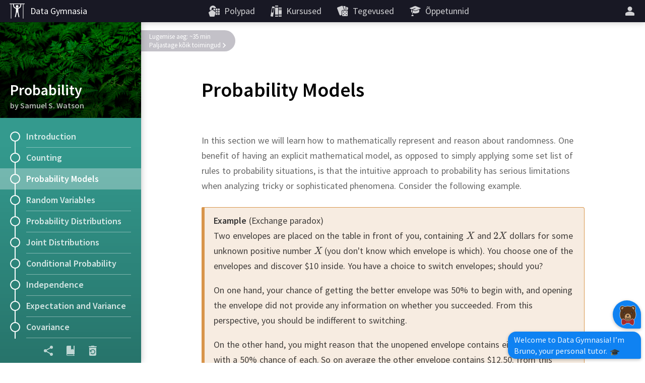

--- FILE ---
content_type: text/html; charset=utf-8
request_url: https://et.mathigon.org/course/intro-probability/probability-models
body_size: 36722
content:
<!DOCTYPE html><html lang="et" dir="ltr"><head><meta charset="utf-8"><meta http-equiv="X-UA-Compatible" content="IE=edge"><title>Probability Models – Probability – Mathigon</title><meta name="description" content="Introduction to mathematical probability, including probability models, conditional probability, expectation, and the central limit theorem."><meta name="format-detection" content="telephone=no"><link rel="canonical" href="https://et.mathigon.org/course/intro-probability/probability-models"><link rel="alternate" hreflang="x-default" href="https://mathigon.org/course/intro-probability/probability-models"><link rel="alternate" hreflang="en" href="https://mathigon.org/course/intro-probability/probability-models"><link rel="alternate" hreflang="ar" href="https://ar.mathigon.org/course/intro-probability/probability-models"><link rel="alternate" hreflang="zh-CN" href="https://cn.mathigon.org/course/intro-probability/probability-models"><link rel="alternate" hreflang="de" href="https://de.mathigon.org/course/intro-probability/probability-models"><link rel="alternate" hreflang="es" href="https://es.mathigon.org/course/intro-probability/probability-models"><link rel="alternate" hreflang="et" href="https://et.mathigon.org/course/intro-probability/probability-models"><link rel="alternate" hreflang="fr" href="https://fr.mathigon.org/course/intro-probability/probability-models"><link rel="alternate" hreflang="hi" href="https://hi.mathigon.org/course/intro-probability/probability-models"><link rel="alternate" hreflang="he" href="https://he.mathigon.org/course/intro-probability/probability-models"><link rel="alternate" hreflang="hr" href="https://hr.mathigon.org/course/intro-probability/probability-models"><link rel="alternate" hreflang="id" href="https://id.mathigon.org/course/intro-probability/probability-models"><link rel="alternate" hreflang="it" href="https://it.mathigon.org/course/intro-probability/probability-models"><link rel="alternate" hreflang="ja" href="https://ja.mathigon.org/course/intro-probability/probability-models"><link rel="alternate" hreflang="ko" href="https://ko.mathigon.org/course/intro-probability/probability-models"><link rel="alternate" hreflang="nl" href="https://nl.mathigon.org/course/intro-probability/probability-models"><link rel="alternate" hreflang="pl" href="https://pl.mathigon.org/course/intro-probability/probability-models"><link rel="alternate" hreflang="pt" href="https://pt.mathigon.org/course/intro-probability/probability-models"><link rel="alternate" hreflang="ro" href="https://ro.mathigon.org/course/intro-probability/probability-models"><link rel="alternate" hreflang="ru" href="https://ru.mathigon.org/course/intro-probability/probability-models"><link rel="alternate" hreflang="sv" href="https://sv.mathigon.org/course/intro-probability/probability-models"><link rel="alternate" hreflang="th" href="https://th.mathigon.org/course/intro-probability/probability-models"><link rel="alternate" hreflang="tr" href="https://tr.mathigon.org/course/intro-probability/probability-models"><link rel="alternate" hreflang="uk" href="https://uk.mathigon.org/course/intro-probability/probability-models"><link rel="alternate" hreflang="vi" href="https://vi.mathigon.org/course/intro-probability/probability-models"><meta name="HandheldFriendly" content="True"><meta name="MobileOptimized" content="480"><meta name="viewport" content="width=device-width, initial-scale=1"><meta http-equiv="cleartype" content="on"><meta name="mobile-web-app-capable" content="yes"><meta name="mobile-web-app-title" content="Mathigon"><meta name="theme-color" content="#181824"><link rel="manifest" href="/manifest.json"><link rel="icon" sizes="64x64" href="/images/favicons/favicon-64.png"><link rel="icon" sizes="96x96" href="/images/favicons/favicon-96.png"><link rel="icon" sizes="192x192" href="/images/favicons/favicon-192.png"><meta name="apple-mobile-web-app-capable" content="yes"><meta name="apple-mobile-web-app-title" content="Mathigon"><meta name="apple-mobile-web-app-status-bar-style" content="black"><link rel="apple-touch-icon" href="/images/favicons/favicon-192.png"><meta name="apple-itunes-app" content="app-id=1467703797"><meta name="application-name" content="Mathigon"><meta name="msapplication-config" content="/images/favicons/ms-config.xml"><meta name="msapplication-tooltip" content="Introduction to mathematical probability, including probability models, conditional probability, expectation, and the central limit theorem."><meta name="msapplication-navbutton-color" content="#181824"><meta name="msapplication-TileColor" content="#181824"><meta name="msapplication-TileImage" content="/images/favicons/favicon-192.png"><meta name="msapplication-square150x150logo" content="/images/favicons/mstile-150.png"><meta name="msapplication-wide310x150logo" content="/images/favicons/mstile-310x150.png"><meta name="msapplication-square310x310logo" content="/images/favicons/mstile-310.png"><meta property="og:title" content="Probability Models – Probability – Mathigon"><meta property="og:description" content="Introduction to mathematical probability, including probability models, conditional probability, expectation, and the central limit theorem."><meta property="og:url" content="https://et.mathigon.org/course/intro-probability/probability-models"><meta property="og:image" content="https://static.mathigon.org/tiles/intro-probability-probability-models-en.jpg"><meta property="og:image:width" content="720"><meta property="og:image:height" content="360"><meta property="og:type" content="website"><meta property="og:site_name" content="Mathigon"><meta property="fb:app_id" content="522356201246169"><meta name="twitter:card" content="summary_large_image"><meta name="twitter:site" content="@MathigonOrg"><meta name="twitter:creator" content="@PhilippLegner"><meta name="p:domain_verify" content="f3449a0f4b2a901b5cec0a33959ec8fe"><script type="application/ld+json">{
  "@context": "http://schema.org",
  "@type": "Organization",
  "name": "Mathigon",
  "url": "https://mathigon.org/",
  "logo": "https://mathigon.org/images/favicons/favicon-512.png",
  "sameAs": [
    "https://www.facebook.com/Mathigon",
    "https://twitter.com/MathigonOrg"
  ]
}
</script><script type="application/ld+json">{
  "@context": "http://schema.org",
  "@type": "CreativeWork",
  "name": "Probability",
  "description": "Introduction to mathematical probability, including probability models, conditional probability, expectation, and the central limit theorem.",
  "thumbnailUrl": "https://mathigon.org/content/intro-probability/hero.jpg",
  "image": "https://mathigon.org/content/intro-probability/hero.jpg",
  "learningResourceType": "textbook",
  "interactivityType": "active",
  "isFamilyFriendly": true,
  "educationalUse": "self study",
  "audience": {
    "@type": "EducationalAudience",
    "educationalRole": "student"
  },
  "publisher": {
    "@type": "Organization",
    "name": "Mathigon",
    "logo": "https://mathigon.org/images/favicons/favicon-512.png"
  }
}
</script><script>window.csrfToken = 'jkiZASskIjqb/WpIJ20pZKxkhsLVBw0FlOHkY='</script><meta name="csrf-token" content="jkiZASskIjqb/WpIJ20pZKxkhsLVBw0FlOHkY="><link rel="dns-prefetch" href="https://static.mathigon.org"><link rel="preconnect" href="https://static.mathigon.org"><link href="https://fonts.googleapis.com/css?family=Source+Sans+Pro:400,600,300,400i,600i&amp;amp;subset=greek" rel="stylesheet" type="text/css"><link rel="dns-prefetch" href="https://fonts.googleapis.com"><link rel="preconnect" href="https://fonts.gstatic.com/" crossorigin><link href="/course.665a7b1eaf.css" rel="stylesheet"><link href="/content/intro-probability/styles.110de6c0ad.css" rel="stylesheet"></head><body><noscript class="warning"><div class="warning-body"><x-icon name="logo" size="100"></x-icon><p>Mathigonile juurdepääsemiseks lubage oma brauseris JavaScripti.</p></div></noscript><!--[if IE]><div class="warning"><div class="warning-body"><x-icon name="logo" size="100"></x-icon><p>Kahjuks ei toeta Internet Explorer kõiki Mathigoni funktsioone. Soovitame kasutada &lt;a href=&quot;https://www.google.com/chrome/&quot; target=&quot;_blank&quot; rel=&quot;noopener&quot;&gt;Google Chrome&amp;#39;i&lt;/a&gt; .</p></div></div><![endif]--><header><a id="logo" href="/data-gymnasia" title="Data Gym"><img src="/images/third-party/gym.svg" alt="" width="36" height="36"><span>Data Gymnasia</span></a><button id="skip-nav">Jäta navigeerimine vahele</button><nav><div class="nav-item nav-large"><a class="nav-link" href="https://polypad.amplify.com"><x-icon name="polypad"></x-icon><span class="nav-text">Polypad</span></a></div><div class="nav-item nav-large"><a class="nav-link" href="/courses"><x-icon name="library"></x-icon><span class="nav-text">Kursused</span></a></div><div class="nav-item nav-large"><a class="nav-link" href="/activities"><x-icon name="activities"></x-icon><span class="nav-text">Tegevused</span></a></div><div class="nav-item nav-large"><a class="nav-link" href="https://polypad.amplify.com/lessons"><x-icon name="teacher"></x-icon><span class="nav-text">Õppetunnid</span></a></div></nav><nav style="margin-left:54px"><x-popup class="nav-item" animation="fade"><button class="nav-link narrow popup-target" id="login-btn" title="Veel"><x-icon class="nav-large" name="user"></x-icon><x-icon class="nav-small" name="more"></x-icon></button><div class="popup-body"><button class="nav-link" data-modal="login"><x-icon name="login"></x-icon>Logi sisse</button><a class="nav-link" href="/signup"><x-icon name="user"></x-icon>Loo uus konto</a><a class="nav-link nav-small" href="/courses"><x-icon name="library"></x-icon>Kursused</a><a class="nav-link nav-small" href="/polypad"><x-icon name="polypad"></x-icon>Polypad</a><a class="nav-link nav-small" href="/activities"><x-icon name="activities"></x-icon>Tegevused</a><a class="nav-link nav-small" href="/tasks"><x-icon name="teacher"></x-icon>Tunniplaanid</a><label class="nav-link"><x-icon name="brightness"></x-icon>Tume režiim<div class="form-checkbox"><input class="show-labels" id="dark-mode" type="checkbox"><div class="control"></div></div></label></div></x-popup></nav></header><x-modal id="language"><button class="close"><x-icon name="close"></x-icon></button><div class="modal-body"><h2 class="text-center"><x-icon name="language" size="32"></x-icon> Keele muutmine</h2><div class="locale-list"><a class="locale-link" href="https://mathigon.org/course/intro-probability/probability-models" data-host="https://mathigon.org"><img src="/images/flags/gb.png" width="36" height="36" alt="">English</a></div></div></x-modal><x-modal id="login"><button class="close"><x-icon name="close"></x-icon></button><div class="modal-body"><h2><x-icon name="user" size="32"></x-icon> Logige sisse Mathigoni</h2><div class="btn-row social"><a class="btn google" href="/auth/google"><x-icon name="google"></x-icon>Google</a><a class="btn microsoft" href="/auth/microsoft"><x-icon name="microsoft"></x-icon>Microsoft</a></div><div class="hr"><span>või</span></div><form method="POST" action="/login"><input type="hidden" name="_csrf" value="jkiZASskIjqb/WpIJ20pZKxkhsLVBw0FlOHkY="><label class="form-field"><input type="text" name="email" placeholder="Email või kasutajanimi" required autocomplete="email"><span class="placeholder">Email või kasutajanimi</span></label><label class="form-field"><input class="form-field" id="password" type="password" name="password" placeholder="Parool" minlength="4" required autocomplete="password"><span class="placeholder">Parool</span></label><p class="btn-row"><a href="/signup">Uus konto</a>&nbsp; &nbsp; &nbsp;<a href="/forgot">Lähtesta parool</a>&nbsp; &nbsp; &nbsp;<button class="btn btn-red" type="submit">Logi sisse</button></p></form></div></x-modal><main><x-course id="intro-probability" data-section="probability-models" data-goals="21"><x-course-sidebar style="background-color: #349a8e"><div class="sidebar-hero" style="background-image: url(/content/intro-probability/hero.jpg)"><div class="sidebar-hero-gradient"></div><div class="sidebar-title">Probability<div class="sidebar-author">by Samuel S. Watson</div></div></div><div class="sidebar-body"><a class="sidebar-row" href="/course/intro-probability/introduction"><x-progress r="10" p="0"></x-progress>Introduction<div class="connection"></div></a><a class="sidebar-row" href="/course/intro-probability/counting"><x-progress r="10" p="0"></x-progress>Counting<div class="connection"></div></a><div class="sidebar-row active"><x-progress r="10" p="0"></x-progress>Probability Models<div class="connection"></div></div><a class="sidebar-row" href="/course/intro-probability/random-variables"><x-progress r="10" p="0"></x-progress>Random Variables<div class="connection"></div></a><a class="sidebar-row" href="/course/intro-probability/probability-distributions"><x-progress r="10" p="0"></x-progress>Probability Distributions<div class="connection"></div></a><a class="sidebar-row" href="/course/intro-probability/joint-distributions"><x-progress r="10" p="0"></x-progress>Joint Distributions<div class="connection"></div></a><a class="sidebar-row" href="/course/intro-probability/conditional-probability"><x-progress r="10" p="0"></x-progress>Conditional Probability<div class="connection"></div></a><a class="sidebar-row" href="/course/intro-probability/independence"><x-progress r="10" p="0"></x-progress>Independence<div class="connection"></div></a><a class="sidebar-row" href="/course/intro-probability/expectation-and-variance"><x-progress r="10" p="0"></x-progress>Expectation and Variance<div class="connection"></div></a><a class="sidebar-row" href="/course/intro-probability/covariance"><x-progress r="10" p="0"></x-progress>Covariance<div class="connection"></div></a><a class="sidebar-row" href="/course/intro-probability/continuous-distributions"><x-progress r="10" p="0"></x-progress>Continuous Distributions<div class="connection"></div></a><a class="sidebar-row" href="/course/intro-probability/conditional-expectation"><x-progress r="10" p="0"></x-progress>Conditional Expectation<div class="connection"></div></a><a class="sidebar-row" href="/course/intro-probability/common-distributions"><x-progress r="10" p="0"></x-progress>Common Distributions<div class="connection"></div></a><a class="sidebar-row" href="/course/intro-probability/central-limit-theorem"><x-progress r="10" p="0"></x-progress>Central Limit Theorem<div class="connection"></div></a></div><div class="sidebar-footer"><button class="footer-link" data-modal="share"><x-icon name="share"></x-icon><div class="tooltip">Jaga</div></button><button class="footer-link s-hide" data-modal="glossary-search"><x-icon name="glossary"></x-icon><div class="tooltip">Sõnastik</div></button><button class="footer-link" data-modal="reset"><x-icon name="reset"></x-icon><div class="tooltip">Lähtesta Progress</div></button></div></x-course-sidebar><div class="sidebar-shadow"></div><div class="sidebar-toggle"><x-icon name="progress"></x-icon></div><x-modal id="share"><button class="close"><x-icon name="close"></x-icon></button><div class="modal-body"><h2><x-icon name="share" size="32"></x-icon> Jaga</h2><div class="share-row"><a class="btn classroom" title="Classroom" href="https://classroom.google.com/share?url=https://mathigon.org/course/intro-probability/probability-models&amp;title=Probability Models – Probability" target="_blank" rel="noopener"></a><a class="btn twitter" title="Twitter" href="https://twitter.com/intent/tweet?url=https://mathigon.org/course/intro-probability/probability-models&amp;text=Probability Models – Probability&amp;via=MathigonOrg" target="_blank" rel="noopener"><x-icon name="twitter" size="36"></x-icon></a><a class="btn facebook" title="Facebook" href="https://www.facebook.com/dialog/share?app_id=522356201246169&amp;display=page&amp;href=https://mathigon.org/course/intro-probability/probability-models" target="_blank" rel="noopener"><x-icon name="facebook" size="36"></x-icon></a><a class="btn pinterest" title="Pinterest" href="https://pinterest.com/pin/create/bookmarklet/?media=undefined&amp;url=https://mathigon.org/course/intro-probability/probability-models&amp;description=Probability Models – Probability" target="_blank" rel="noopener"><x-icon name="pinterest" size="36"></x-icon></a><a class="btn reddit" title="Reddit" href="https://reddit.com/submit?url=https://mathigon.org/course/intro-probability/probability-models&amp;title=Probability Models – Probability" target="_blank" rel="noopener"><x-icon name="reddit" size="36"></x-icon></a></div></div></x-modal><x-modal id="reset"><button class="close"><x-icon name="close" size="24"></x-icon></button><div class="modal-body"><h2><x-icon name="reset" size="32"></x-icon> Lähtesta Progress</h2><p style="margin: 0">See kustutab teie kursuse kõigi peatükkide edenemis- ja vestlusandmed ning seda ei saa tagasi võtta!</p><form action="/course/intro-probability/reset" method="POST"><input type="hidden" name="_csrf" value="jkiZASskIjqb/WpIJ20pZKxkhsLVBw0FlOHkY="><p class="btn-row"><button class="btn btn-red" type="submit">Lähtesta kohe</button></p></form></div></x-modal><x-modal id="glossary-search" data-display="flex"><button class="close"><x-icon name="close" size="24"></x-icon></button><div class="gloss-sidebar"><h2><x-icon name="glossary" size="32"></x-icon> Sõnastik</h2><div class="gloss-search"><x-icon name="search" size="24"></x-icon><input type="text" placeholder="Otsing…"></div><div class="gloss-list"></div></div><div class="gloss-body"><p class="text-center">Valige vasakul üks märksõnadest ...</p></div></x-modal><x-modal class="light" id="glossary-modal"><button class="close"><x-icon name="close" size="24"></x-icon></button><div class="modal-body"></div></x-modal><article><h1 lang="en"><span class="course-title">Probability</span>Probability Models</h1><div class="reveal-banner off">Lugemise aeg: ~35 min<button class="complete">Paljastage kõik toimingud<svg width="8" height="12"><path d="M 2 2 L 6 6 L 2 10"></path></svg></button></div><div class="steps" lang="en"><x-step id="probability-models" goals="next-0"><p><span class="sentence">In this section we will learn how to mathematically represent and reason about randomness. </span><span class="sentence">One benefit of having an explicit mathematical model, as opposed to simply applying some set list of rules to probability situations, is that the intuitive approach to probability has serious limitations when analyzing tricky or sophisticated phenomena. </span><span class="sentence">Consider the following example.</span></p><div class="example"> <p><span class="sentence"><strong>Example</strong> (Exchange paradox)</span><br><span class="sentence">Two envelopes are placed on the table in front of you, containing <svg style="vertical-align: 0" width="1.928ex" height="1.545ex" class="mathjax" viewBox="0 -683 852 683"><title>X</title><defs><path id="MJX-54-TEX-I-1D44B" d="M42 0H40Q26 0 26 11Q26 15 29 27Q33 41 36 43T55 46Q141 49 190 98Q200 108 306 224T411 342Q302 620 297 625Q288 636 234 637H206Q200 643 200 645T202 664Q206 677 212 683H226Q260 681 347 681Q380 681 408 681T453 682T473 682Q490 682 490 671Q490 670 488 658Q484 643 481 640T465 637Q434 634 411 620L488 426L541 485Q646 598 646 610Q646 628 622 635Q617 635 609 637Q594 637 594 648Q594 650 596 664Q600 677 606 683H618Q619 683 643 683T697 681T738 680Q828 680 837 683H845Q852 676 852 672Q850 647 840 637H824Q790 636 763 628T722 611T698 593L687 584Q687 585 592 480L505 384Q505 383 536 304T601 142T638 56Q648 47 699 46Q734 46 734 37Q734 35 732 23Q728 7 725 4T711 1Q708 1 678 1T589 2Q528 2 496 2T461 1Q444 1 444 10Q444 11 446 25Q448 35 450 39T455 44T464 46T480 47T506 54Q523 62 523 64Q522 64 476 181L429 299Q241 95 236 84Q232 76 232 72Q232 53 261 47Q262 47 267 47T273 46Q276 46 277 46T280 45T283 42T284 35Q284 26 282 19Q279 6 276 4T261 1Q258 1 243 1T201 2T142 2Q64 2 42 0Z"></path></defs><g stroke="currentColor" fill="currentColor" stroke-width="0" transform="matrix(1 0 0 -1 0 0)"><g data-mml-node="math"><g data-mml-node="mi"><use xlink:href="#MJX-54-TEX-I-1D44B"></use></g></g></g></svg> and <svg style="vertical-align: 0" width="3.059ex" height="1.545ex" class="mathjax" viewBox="0 -683 1352 683"><title>2X</title><defs><path id="MJX-434-TEX-N-32" d="M109 429Q82 429 66 447T50 491Q50 562 103 614T235 666Q326 666 387 610T449 465Q449 422 429 383T381 315T301 241Q265 210 201 149L142 93L218 92Q375 92 385 97Q392 99 409 186V189H449V186Q448 183 436 95T421 3V0H50V19V31Q50 38 56 46T86 81Q115 113 136 137Q145 147 170 174T204 211T233 244T261 278T284 308T305 340T320 369T333 401T340 431T343 464Q343 527 309 573T212 619Q179 619 154 602T119 569T109 550Q109 549 114 549Q132 549 151 535T170 489Q170 464 154 447T109 429Z"></path><path id="MJX-434-TEX-I-1D44B" d="M42 0H40Q26 0 26 11Q26 15 29 27Q33 41 36 43T55 46Q141 49 190 98Q200 108 306 224T411 342Q302 620 297 625Q288 636 234 637H206Q200 643 200 645T202 664Q206 677 212 683H226Q260 681 347 681Q380 681 408 681T453 682T473 682Q490 682 490 671Q490 670 488 658Q484 643 481 640T465 637Q434 634 411 620L488 426L541 485Q646 598 646 610Q646 628 622 635Q617 635 609 637Q594 637 594 648Q594 650 596 664Q600 677 606 683H618Q619 683 643 683T697 681T738 680Q828 680 837 683H845Q852 676 852 672Q850 647 840 637H824Q790 636 763 628T722 611T698 593L687 584Q687 585 592 480L505 384Q505 383 536 304T601 142T638 56Q648 47 699 46Q734 46 734 37Q734 35 732 23Q728 7 725 4T711 1Q708 1 678 1T589 2Q528 2 496 2T461 1Q444 1 444 10Q444 11 446 25Q448 35 450 39T455 44T464 46T480 47T506 54Q523 62 523 64Q522 64 476 181L429 299Q241 95 236 84Q232 76 232 72Q232 53 261 47Q262 47 267 47T273 46Q276 46 277 46T280 45T283 42T284 35Q284 26 282 19Q279 6 276 4T261 1Q258 1 243 1T201 2T142 2Q64 2 42 0Z"></path></defs><g stroke="currentColor" fill="currentColor" stroke-width="0" transform="matrix(1 0 0 -1 0 0)"><g data-mml-node="math"><g data-mml-node="mn"><use xlink:href="#MJX-434-TEX-N-32"></use></g><g data-mml-node="mi" transform="translate(500, 0)"><use xlink:href="#MJX-434-TEX-I-1D44B"></use></g></g></g></svg> dollars for some unknown positive number <svg style="vertical-align: 0" width="1.928ex" height="1.545ex" class="mathjax" viewBox="0 -683 852 683"><title>X</title><defs><path id="MJX-54-TEX-I-1D44B" d="M42 0H40Q26 0 26 11Q26 15 29 27Q33 41 36 43T55 46Q141 49 190 98Q200 108 306 224T411 342Q302 620 297 625Q288 636 234 637H206Q200 643 200 645T202 664Q206 677 212 683H226Q260 681 347 681Q380 681 408 681T453 682T473 682Q490 682 490 671Q490 670 488 658Q484 643 481 640T465 637Q434 634 411 620L488 426L541 485Q646 598 646 610Q646 628 622 635Q617 635 609 637Q594 637 594 648Q594 650 596 664Q600 677 606 683H618Q619 683 643 683T697 681T738 680Q828 680 837 683H845Q852 676 852 672Q850 647 840 637H824Q790 636 763 628T722 611T698 593L687 584Q687 585 592 480L505 384Q505 383 536 304T601 142T638 56Q648 47 699 46Q734 46 734 37Q734 35 732 23Q728 7 725 4T711 1Q708 1 678 1T589 2Q528 2 496 2T461 1Q444 1 444 10Q444 11 446 25Q448 35 450 39T455 44T464 46T480 47T506 54Q523 62 523 64Q522 64 476 181L429 299Q241 95 236 84Q232 76 232 72Q232 53 261 47Q262 47 267 47T273 46Q276 46 277 46T280 45T283 42T284 35Q284 26 282 19Q279 6 276 4T261 1Q258 1 243 1T201 2T142 2Q64 2 42 0Z"></path></defs><g stroke="currentColor" fill="currentColor" stroke-width="0" transform="matrix(1 0 0 -1 0 0)"><g data-mml-node="math"><g data-mml-node="mi"><use xlink:href="#MJX-54-TEX-I-1D44B"></use></g></g></g></svg> (you don't know which envelope is which). </span><span class="sentence">You choose one of the envelopes and discover $10 inside. </span><span class="sentence">You have a choice to switch envelopes; should you?</span></p><p><span class="sentence">On one hand, your chance of getting the better envelope was 50% to begin with, and opening the envelope did not provide any information on whether you succeeded. </span><span class="sentence">From this perspective, you should be indifferent to switching.</span></p><p><span class="sentence">On the other hand, you might reason that the unopened envelope contains either $20 or $5, with a 50% chance of each. </span><span class="sentence">So on average the other envelope contains $12.50. </span><span class="sentence">from this perspective, you should switch.</span></p></div> <p><span class="sentence"><button class="next-step">Continue</button></span></p></x-step><x-step id="step-23" goals="next-0"><p><span class="sentence">How can we adjudicate between these contradictory analyses? </span><span class="sentence">It would be very helpful to have <strong>model</strong> for the situation—that is, a mathematical object together with a way to translate questions about the situation to unambiguous questions about the object. </span><span class="sentence">This provides separation of concerns: </span><span class="sentence">questions about the model will be math questions and can be answered with mathematical certainty. </span><span class="sentence">Any remaining uncertainty about the applicability of conclusions will pertain to whether the model suitably reflects reality.</span></p><p><span class="sentence"><button class="next-step">Continue</button></span></p></x-step><x-step id="step-24" goals="blank-0"><h2>Our first probability model</h2><p><span class="sentence">Let's set the exchange paradox aside and develop a model for the following simple experiment: </span><span class="sentence"><strong>two flips of a fair coin</strong>. </span><span class="sentence">We begin by observing that we can write down all <x-blank solution="4" goal="blank-0"></x-blank> possible outcomes:</span></p><p class="text-center"><span class="sentence"><svg style="vertical-align: -0.566ex" width="26.477ex" height="2.262ex" class="mathjax" viewBox="0 -750 11702.7 1000"><title>\begin{align*}\{(\texttt{H},\texttt{H}), (\texttt{H},\texttt{T}), (\texttt{T},\texttt{H}), (\texttt{T},\texttt{T})\}.\end{align*}</title><defs><path id="MJX-435-TEX-N-7B" d="M434 -231Q434 -244 428 -250H410Q281 -250 230 -184Q225 -177 222 -172T217 -161T213 -148T211 -133T210 -111T209 -84T209 -47T209 0Q209 21 209 53Q208 142 204 153Q203 154 203 155Q189 191 153 211T82 231Q71 231 68 234T65 250T68 266T82 269Q116 269 152 289T203 345Q208 356 208 377T209 529V579Q209 634 215 656T244 698Q270 724 324 740Q361 748 377 749Q379 749 390 749T408 750H428Q434 744 434 732Q434 719 431 716Q429 713 415 713Q362 710 332 689T296 647Q291 634 291 499V417Q291 370 288 353T271 314Q240 271 184 255L170 250L184 245Q202 239 220 230T262 196T290 137Q291 131 291 1Q291 -134 296 -147Q306 -174 339 -192T415 -213Q429 -213 431 -216Q434 -219 434 -231Z"></path><path id="MJX-435-TEX-N-28" d="M94 250Q94 319 104 381T127 488T164 576T202 643T244 695T277 729T302 750H315H319Q333 750 333 741Q333 738 316 720T275 667T226 581T184 443T167 250T184 58T225 -81T274 -167T316 -220T333 -241Q333 -250 318 -250H315H302L274 -226Q180 -141 137 -14T94 250Z"></path><path id="MJX-435-TEX-M-1D677" d="M16 571Q16 597 27 604T74 611H125H208Q223 602 226 596T230 573Q230 559 227 551T217 540T204 536T186 535H165V356H359V535H338H333Q306 535 297 552Q295 556 295 573Q295 586 295 590T301 600T317 611H486Q501 602 504 596T508 573Q508 559 505 551T495 540T482 536T464 535H443V76H464H470Q482 76 489 75T502 64T508 38Q508 10 486 1H317Q306 5 301 11T296 21T295 38V44Q295 66 311 73Q318 76 338 76H359V280H165V76H186H192Q204 76 211 75T224 64T230 38Q230 10 208 1H39Q28 5 23 11T18 21T17 38V44Q17 66 33 73Q40 76 60 76H81V535H60Q45 535 38 536T24 545T16 571Z"></path><path id="MJX-435-TEX-N-2C" d="M78 35T78 60T94 103T137 121Q165 121 187 96T210 8Q210 -27 201 -60T180 -117T154 -158T130 -185T117 -194Q113 -194 104 -185T95 -172Q95 -168 106 -156T131 -126T157 -76T173 -3V9L172 8Q170 7 167 6T161 3T152 1T140 0Q113 0 96 17Z"></path><path id="MJX-435-TEX-N-29" d="M60 749L64 750Q69 750 74 750H86L114 726Q208 641 251 514T294 250Q294 182 284 119T261 12T224 -76T186 -143T145 -194T113 -227T90 -246Q87 -249 86 -250H74Q66 -250 63 -250T58 -247T55 -238Q56 -237 66 -225Q221 -64 221 250T66 725Q56 737 55 738Q55 746 60 749Z"></path><path id="MJX-435-TEX-M-1D683" d="M129 38Q129 51 129 55T135 65T151 76H220V535H110V501Q110 470 109 464T101 450Q93 442 68 442H60Q37 442 28 461Q26 466 26 527L27 589Q36 607 49 610H55Q61 610 72 610T97 610T131 610T170 611T215 611T264 611H476Q478 609 483 606T489 602T493 598T496 593T497 586T498 576T498 562V526V488Q498 452 480 444Q476 442 456 442Q431 442 423 450Q416 457 415 463T414 501V535H304V76H374Q389 67 392 61T396 38Q396 10 374 1H151Q140 5 135 11T130 21T129 38Z"></path><path id="MJX-435-TEX-N-7D" d="M65 731Q65 745 68 747T88 750Q171 750 216 725T279 670Q288 649 289 635T291 501Q292 362 293 357Q306 312 345 291T417 269Q428 269 431 266T434 250T431 234T417 231Q380 231 345 210T298 157Q293 143 292 121T291 -28V-79Q291 -134 285 -156T256 -198Q202 -250 89 -250Q71 -250 68 -247T65 -230Q65 -224 65 -223T66 -218T69 -214T77 -213Q91 -213 108 -210T146 -200T183 -177T207 -139Q208 -134 209 3L210 139Q223 196 280 230Q315 247 330 250Q305 257 280 270Q225 304 212 352L210 362L209 498Q208 635 207 640Q195 680 154 696T77 713Q68 713 67 716T65 731Z"></path><path id="MJX-435-TEX-N-2E" d="M78 60Q78 84 95 102T138 120Q162 120 180 104T199 61Q199 36 182 18T139 0T96 17T78 60Z"></path></defs><g stroke="currentColor" fill="currentColor" stroke-width="0" transform="matrix(1 0 0 -1 0 0)"><g data-mml-node="math"><g data-mml-node="mtable"><g data-mml-node="mtr"><g data-mml-node="mtd"><g data-mml-node="mo"><use xlink:href="#MJX-435-TEX-N-7B"></use></g><g data-mml-node="mo" transform="translate(500, 0)"><use xlink:href="#MJX-435-TEX-N-28"></use></g><g data-mml-node="mtext" transform="translate(889, 0)"><use xlink:href="#MJX-435-TEX-M-1D677"></use></g><g data-mml-node="mo" transform="translate(1414, 0)"><use xlink:href="#MJX-435-TEX-N-2C"></use></g><g data-mml-node="mtext" transform="translate(1858.7, 0)"><use xlink:href="#MJX-435-TEX-M-1D677"></use></g><g data-mml-node="mo" transform="translate(2383.7, 0)"><use xlink:href="#MJX-435-TEX-N-29"></use></g><g data-mml-node="mo" transform="translate(2772.7, 0)"><use xlink:href="#MJX-435-TEX-N-2C"></use></g><g data-mml-node="mo" transform="translate(3217.3, 0)"><use xlink:href="#MJX-435-TEX-N-28"></use></g><g data-mml-node="mtext" transform="translate(3606.3, 0)"><use xlink:href="#MJX-435-TEX-M-1D677"></use></g><g data-mml-node="mo" transform="translate(4131.3, 0)"><use xlink:href="#MJX-435-TEX-N-2C"></use></g><g data-mml-node="mtext" transform="translate(4576, 0)"><use xlink:href="#MJX-435-TEX-M-1D683"></use></g><g data-mml-node="mo" transform="translate(5101, 0)"><use xlink:href="#MJX-435-TEX-N-29"></use></g><g data-mml-node="mo" transform="translate(5490, 0)"><use xlink:href="#MJX-435-TEX-N-2C"></use></g><g data-mml-node="mo" transform="translate(5934.7, 0)"><use xlink:href="#MJX-435-TEX-N-28"></use></g><g data-mml-node="mtext" transform="translate(6323.7, 0)"><use xlink:href="#MJX-435-TEX-M-1D683"></use></g><g data-mml-node="mo" transform="translate(6848.7, 0)"><use xlink:href="#MJX-435-TEX-N-2C"></use></g><g data-mml-node="mtext" transform="translate(7293.3, 0)"><use xlink:href="#MJX-435-TEX-M-1D677"></use></g><g data-mml-node="mo" transform="translate(7818.3, 0)"><use xlink:href="#MJX-435-TEX-N-29"></use></g><g data-mml-node="mo" transform="translate(8207.3, 0)"><use xlink:href="#MJX-435-TEX-N-2C"></use></g><g data-mml-node="mo" transform="translate(8652, 0)"><use xlink:href="#MJX-435-TEX-N-28"></use></g><g data-mml-node="mtext" transform="translate(9041, 0)"><use xlink:href="#MJX-435-TEX-M-1D683"></use></g><g data-mml-node="mo" transform="translate(9566, 0)"><use xlink:href="#MJX-435-TEX-N-2C"></use></g><g data-mml-node="mtext" transform="translate(10010.7, 0)"><use xlink:href="#MJX-435-TEX-M-1D683"></use></g><g data-mml-node="mo" transform="translate(10535.7, 0)"><use xlink:href="#MJX-435-TEX-N-29"></use></g><g data-mml-node="mo" transform="translate(10924.7, 0)"><use xlink:href="#MJX-435-TEX-N-7D"></use></g><g data-mml-node="mo" transform="translate(11424.7, 0)"><use xlink:href="#MJX-435-TEX-N-2E"></use></g></g></g></g></g></g></svg></span></p><p><span class="sentence">This is clearly an important set; let's call it the <strong>sample space</strong> and denote it as <span class="nowrap"><svg style="vertical-align: 0" width="1.633ex" height="1.593ex" class="mathjax" viewBox="0 -704 722 704"><title>\Omega</title><defs><path id="MJX-41-TEX-N-3A9" d="M55 454Q55 503 75 546T127 617T197 665T272 695T337 704H352Q396 704 404 703Q527 687 596 615T666 454Q666 392 635 330T559 200T499 83V80H543Q589 81 600 83T617 93Q622 102 629 135T636 172L637 177H677V175L660 89Q645 3 644 2V0H552H488Q461 0 456 3T451 20Q451 89 499 235T548 455Q548 512 530 555T483 622T424 656T361 668Q332 668 303 658T243 626T193 560T174 456Q174 380 222 233T270 20Q270 7 263 0H77V2Q76 3 61 89L44 175V177H84L85 172Q85 171 88 155T96 119T104 93Q109 86 120 84T178 80H222V83Q206 132 162 199T87 329T55 454Z"></path></defs><g stroke="currentColor" fill="currentColor" stroke-width="0" transform="matrix(1 0 0 -1 0 0)"><g data-mml-node="math"><g data-mml-node="mi"><use xlink:href="#MJX-41-TEX-N-3A9"></use></g></g></g></svg>.</span></span></p></x-step><x-step id="step-25" goals="blank-0"><p><span class="sentence">Furthermore, we need a way to specify how likely each outcome is to occur. </span><span class="sentence">It seems reasonable in this scenario to believe that each of the four outcomes is equally likely, in which case we should assign a probability value of <svg style="vertical-align: -0.781ex" width="1.795ex" height="2.737ex" class="mathjax" viewBox="0 -864.9 793.6 1209.9"><title>\frac{1}{4}</title><defs><path id="MJX-436-TEX-N-31" d="M213 578L200 573Q186 568 160 563T102 556H83V602H102Q149 604 189 617T245 641T273 663Q275 666 285 666Q294 666 302 660V361L303 61Q310 54 315 52T339 48T401 46H427V0H416Q395 3 257 3Q121 3 100 0H88V46H114Q136 46 152 46T177 47T193 50T201 52T207 57T213 61V578Z"></path><path id="MJX-436-TEX-N-34" d="M462 0Q444 3 333 3Q217 3 199 0H190V46H221Q241 46 248 46T265 48T279 53T286 61Q287 63 287 115V165H28V211L179 442Q332 674 334 675Q336 677 355 677H373L379 671V211H471V165H379V114Q379 73 379 66T385 54Q393 47 442 46H471V0H462ZM293 211V545L74 212L183 211H293Z"></path></defs><g stroke="currentColor" fill="currentColor" stroke-width="0" transform="matrix(1 0 0 -1 0 0)"><g data-mml-node="math"><g data-mml-node="mfrac"><g data-mml-node="mn" transform="translate(220, 394) scale(0.707)"><use xlink:href="#MJX-436-TEX-N-31"></use></g><g data-mml-node="mn" transform="translate(220, -345) scale(0.707)"><use xlink:href="#MJX-436-TEX-N-34"></use></g><rect width="553.6" height="60" x="120" y="220"></rect></g></g></g></svg> to each outcome. </span><span class="sentence">The general mathematical object which assigns a particular value to each element in a set is a <span class="nowrap"><x-blank-mc goal="blank-0"><button class="choice"><em>function</em></button><button class="choice"><em>set</em></button><button class="choice"><em>assigner</em></button></x-blank-mc>,</span> so we will call this assignment of probability values the <strong>probability mass function</strong> and denote it as <span class="nowrap"><svg style="vertical-align: -0.025ex" width="1.986ex" height="1.025ex" class="mathjax" viewBox="0 -442 878 453"><title>m</title><defs><path id="MJX-78-TEX-I-1D45A" d="M21 287Q22 293 24 303T36 341T56 388T88 425T132 442T175 435T205 417T221 395T229 376L231 369Q231 367 232 367L243 378Q303 442 384 442Q401 442 415 440T441 433T460 423T475 411T485 398T493 385T497 373T500 364T502 357L510 367Q573 442 659 442Q713 442 746 415T780 336Q780 285 742 178T704 50Q705 36 709 31T724 26Q752 26 776 56T815 138Q818 149 821 151T837 153Q857 153 857 145Q857 144 853 130Q845 101 831 73T785 17T716 -10Q669 -10 648 17T627 73Q627 92 663 193T700 345Q700 404 656 404H651Q565 404 506 303L499 291L466 157Q433 26 428 16Q415 -11 385 -11Q372 -11 364 -4T353 8T350 18Q350 29 384 161L420 307Q423 322 423 345Q423 404 379 404H374Q288 404 229 303L222 291L189 157Q156 26 151 16Q138 -11 108 -11Q95 -11 87 -5T76 7T74 17Q74 30 112 181Q151 335 151 342Q154 357 154 369Q154 405 129 405Q107 405 92 377T69 316T57 280Q55 278 41 278H27Q21 284 21 287Z"></path></defs><g stroke="currentColor" fill="currentColor" stroke-width="0" transform="matrix(1 0 0 -1 0 0)"><g data-mml-node="math"><g data-mml-node="mi"><use xlink:href="#MJX-78-TEX-I-1D45A"></use></g></g></g></svg>.</span></span></p></x-step><x-step id="step-26" goals="next-0"><p><span class="sentence">So all together, we have</span></p><ul> <li><span class="sentence">the sample space <span class="nowrap"><svg style="vertical-align: 0" width="1.633ex" height="1.593ex" class="mathjax" viewBox="0 -704 722 704"><title>\Omega</title><defs><path id="MJX-41-TEX-N-3A9" d="M55 454Q55 503 75 546T127 617T197 665T272 695T337 704H352Q396 704 404 703Q527 687 596 615T666 454Q666 392 635 330T559 200T499 83V80H543Q589 81 600 83T617 93Q622 102 629 135T636 172L637 177H677V175L660 89Q645 3 644 2V0H552H488Q461 0 456 3T451 20Q451 89 499 235T548 455Q548 512 530 555T483 622T424 656T361 668Q332 668 303 658T243 626T193 560T174 456Q174 380 222 233T270 20Q270 7 263 0H77V2Q76 3 61 89L44 175V177H84L85 172Q85 171 88 155T96 119T104 93Q109 86 120 84T178 80H222V83Q206 132 162 199T87 329T55 454Z"></path></defs><g stroke="currentColor" fill="currentColor" stroke-width="0" transform="matrix(1 0 0 -1 0 0)"><g data-mml-node="math"><g data-mml-node="mi"><use xlink:href="#MJX-41-TEX-N-3A9"></use></g></g></g></svg>,</span> which contains the possible outcomes of the experiment, and</span></li><li><span class="sentence">the probability mass function <svg style="vertical-align: -0.025ex" width="1.986ex" height="1.025ex" class="mathjax" viewBox="0 -442 878 453"><title>m</title><defs><path id="MJX-78-TEX-I-1D45A" d="M21 287Q22 293 24 303T36 341T56 388T88 425T132 442T175 435T205 417T221 395T229 376L231 369Q231 367 232 367L243 378Q303 442 384 442Q401 442 415 440T441 433T460 423T475 411T485 398T493 385T497 373T500 364T502 357L510 367Q573 442 659 442Q713 442 746 415T780 336Q780 285 742 178T704 50Q705 36 709 31T724 26Q752 26 776 56T815 138Q818 149 821 151T837 153Q857 153 857 145Q857 144 853 130Q845 101 831 73T785 17T716 -10Q669 -10 648 17T627 73Q627 92 663 193T700 345Q700 404 656 404H651Q565 404 506 303L499 291L466 157Q433 26 428 16Q415 -11 385 -11Q372 -11 364 -4T353 8T350 18Q350 29 384 161L420 307Q423 322 423 345Q423 404 379 404H374Q288 404 229 303L222 291L189 157Q156 26 151 16Q138 -11 108 -11Q95 -11 87 -5T76 7T74 17Q74 30 112 181Q151 335 151 342Q154 357 154 369Q154 405 129 405Q107 405 92 377T69 316T57 280Q55 278 41 278H27Q21 284 21 287Z"></path></defs><g stroke="currentColor" fill="currentColor" stroke-width="0" transform="matrix(1 0 0 -1 0 0)"><g data-mml-node="math"><g data-mml-node="mi"><use xlink:href="#MJX-78-TEX-I-1D45A"></use></g></g></g></svg> from <svg style="vertical-align: 0" width="1.633ex" height="1.593ex" class="mathjax" viewBox="0 -704 722 704"><title>\Omega</title><defs><path id="MJX-41-TEX-N-3A9" d="M55 454Q55 503 75 546T127 617T197 665T272 695T337 704H352Q396 704 404 703Q527 687 596 615T666 454Q666 392 635 330T559 200T499 83V80H543Q589 81 600 83T617 93Q622 102 629 135T636 172L637 177H677V175L660 89Q645 3 644 2V0H552H488Q461 0 456 3T451 20Q451 89 499 235T548 455Q548 512 530 555T483 622T424 656T361 668Q332 668 303 658T243 626T193 560T174 456Q174 380 222 233T270 20Q270 7 263 0H77V2Q76 3 61 89L44 175V177H84L85 172Q85 171 88 155T96 119T104 93Q109 86 120 84T178 80H222V83Q206 132 162 199T87 329T55 454Z"></path></defs><g stroke="currentColor" fill="currentColor" stroke-width="0" transform="matrix(1 0 0 -1 0 0)"><g data-mml-node="math"><g data-mml-node="mi"><use xlink:href="#MJX-41-TEX-N-3A9"></use></g></g></g></svg> to <svg style="vertical-align: -0.566ex" width="4.526ex" height="2.262ex" class="mathjax" viewBox="0 -750 2000.7 1000"><title>[0,1]</title><defs><path id="MJX-32-TEX-N-5B" d="M118 -250V750H255V710H158V-210H255V-250H118Z"></path><path id="MJX-32-TEX-N-30" d="M96 585Q152 666 249 666Q297 666 345 640T423 548Q460 465 460 320Q460 165 417 83Q397 41 362 16T301 -15T250 -22Q224 -22 198 -16T137 16T82 83Q39 165 39 320Q39 494 96 585ZM321 597Q291 629 250 629Q208 629 178 597Q153 571 145 525T137 333Q137 175 145 125T181 46Q209 16 250 16Q290 16 318 46Q347 76 354 130T362 333Q362 478 354 524T321 597Z"></path><path id="MJX-32-TEX-N-2C" d="M78 35T78 60T94 103T137 121Q165 121 187 96T210 8Q210 -27 201 -60T180 -117T154 -158T130 -185T117 -194Q113 -194 104 -185T95 -172Q95 -168 106 -156T131 -126T157 -76T173 -3V9L172 8Q170 7 167 6T161 3T152 1T140 0Q113 0 96 17Z"></path><path id="MJX-32-TEX-N-31" d="M213 578L200 573Q186 568 160 563T102 556H83V602H102Q149 604 189 617T245 641T273 663Q275 666 285 666Q294 666 302 660V361L303 61Q310 54 315 52T339 48T401 46H427V0H416Q395 3 257 3Q121 3 100 0H88V46H114Q136 46 152 46T177 47T193 50T201 52T207 57T213 61V578Z"></path><path id="MJX-32-TEX-N-5D" d="M22 710V750H159V-250H22V-210H119V710H22Z"></path></defs><g stroke="currentColor" fill="currentColor" stroke-width="0" transform="matrix(1 0 0 -1 0 0)"><g data-mml-node="math"><g data-mml-node="mo"><use xlink:href="#MJX-32-TEX-N-5B"></use></g><g data-mml-node="mn" transform="translate(278, 0)"><use xlink:href="#MJX-32-TEX-N-30"></use></g><g data-mml-node="mo" transform="translate(778, 0)"><use xlink:href="#MJX-32-TEX-N-2C"></use></g><g data-mml-node="mn" transform="translate(1222.7, 0)"><use xlink:href="#MJX-32-TEX-N-31"></use></g><g data-mml-node="mo" transform="translate(1722.7, 0)"><use xlink:href="#MJX-32-TEX-N-5D"></use></g></g></g></svg> which indicates the probability of each outcome in <span class="nowrap"><svg style="vertical-align: 0" width="1.633ex" height="1.593ex" class="mathjax" viewBox="0 -704 722 704"><title>\Omega</title><defs><path id="MJX-41-TEX-N-3A9" d="M55 454Q55 503 75 546T127 617T197 665T272 695T337 704H352Q396 704 404 703Q527 687 596 615T666 454Q666 392 635 330T559 200T499 83V80H543Q589 81 600 83T617 93Q622 102 629 135T636 172L637 177H677V175L660 89Q645 3 644 2V0H552H488Q461 0 456 3T451 20Q451 89 499 235T548 455Q548 512 530 555T483 622T424 656T361 668Q332 668 303 658T243 626T193 560T174 456Q174 380 222 233T270 20Q270 7 263 0H77V2Q76 3 61 89L44 175V177H84L85 172Q85 171 88 155T96 119T104 93Q109 86 120 84T178 80H222V83Q206 132 162 199T87 329T55 454Z"></path></defs><g stroke="currentColor" fill="currentColor" stroke-width="0" transform="matrix(1 0 0 -1 0 0)"><g data-mml-node="math"><g data-mml-node="mi"><use xlink:href="#MJX-41-TEX-N-3A9"></use></g></g></g></svg>.</span></span></li></ul> <p><span class="sentence">The pair <svg style="vertical-align: -0.566ex" width="6.386ex" height="2.262ex" class="mathjax" viewBox="0 -750 2822.7 1000"><title>(\Omega,m)</title><defs><path id="MJX-437-TEX-N-28" d="M94 250Q94 319 104 381T127 488T164 576T202 643T244 695T277 729T302 750H315H319Q333 750 333 741Q333 738 316 720T275 667T226 581T184 443T167 250T184 58T225 -81T274 -167T316 -220T333 -241Q333 -250 318 -250H315H302L274 -226Q180 -141 137 -14T94 250Z"></path><path id="MJX-437-TEX-N-3A9" d="M55 454Q55 503 75 546T127 617T197 665T272 695T337 704H352Q396 704 404 703Q527 687 596 615T666 454Q666 392 635 330T559 200T499 83V80H543Q589 81 600 83T617 93Q622 102 629 135T636 172L637 177H677V175L660 89Q645 3 644 2V0H552H488Q461 0 456 3T451 20Q451 89 499 235T548 455Q548 512 530 555T483 622T424 656T361 668Q332 668 303 658T243 626T193 560T174 456Q174 380 222 233T270 20Q270 7 263 0H77V2Q76 3 61 89L44 175V177H84L85 172Q85 171 88 155T96 119T104 93Q109 86 120 84T178 80H222V83Q206 132 162 199T87 329T55 454Z"></path><path id="MJX-437-TEX-N-2C" d="M78 35T78 60T94 103T137 121Q165 121 187 96T210 8Q210 -27 201 -60T180 -117T154 -158T130 -185T117 -194Q113 -194 104 -185T95 -172Q95 -168 106 -156T131 -126T157 -76T173 -3V9L172 8Q170 7 167 6T161 3T152 1T140 0Q113 0 96 17Z"></path><path id="MJX-437-TEX-I-1D45A" d="M21 287Q22 293 24 303T36 341T56 388T88 425T132 442T175 435T205 417T221 395T229 376L231 369Q231 367 232 367L243 378Q303 442 384 442Q401 442 415 440T441 433T460 423T475 411T485 398T493 385T497 373T500 364T502 357L510 367Q573 442 659 442Q713 442 746 415T780 336Q780 285 742 178T704 50Q705 36 709 31T724 26Q752 26 776 56T815 138Q818 149 821 151T837 153Q857 153 857 145Q857 144 853 130Q845 101 831 73T785 17T716 -10Q669 -10 648 17T627 73Q627 92 663 193T700 345Q700 404 656 404H651Q565 404 506 303L499 291L466 157Q433 26 428 16Q415 -11 385 -11Q372 -11 364 -4T353 8T350 18Q350 29 384 161L420 307Q423 322 423 345Q423 404 379 404H374Q288 404 229 303L222 291L189 157Q156 26 151 16Q138 -11 108 -11Q95 -11 87 -5T76 7T74 17Q74 30 112 181Q151 335 151 342Q154 357 154 369Q154 405 129 405Q107 405 92 377T69 316T57 280Q55 278 41 278H27Q21 284 21 287Z"></path><path id="MJX-437-TEX-N-29" d="M60 749L64 750Q69 750 74 750H86L114 726Q208 641 251 514T294 250Q294 182 284 119T261 12T224 -76T186 -143T145 -194T113 -227T90 -246Q87 -249 86 -250H74Q66 -250 63 -250T58 -247T55 -238Q56 -237 66 -225Q221 -64 221 250T66 725Q56 737 55 738Q55 746 60 749Z"></path></defs><g stroke="currentColor" fill="currentColor" stroke-width="0" transform="matrix(1 0 0 -1 0 0)"><g data-mml-node="math"><g data-mml-node="mo"><use xlink:href="#MJX-437-TEX-N-28"></use></g><g data-mml-node="mi" transform="translate(389, 0)"><use xlink:href="#MJX-437-TEX-N-3A9"></use></g><g data-mml-node="mo" transform="translate(1111, 0)"><use xlink:href="#MJX-437-TEX-N-2C"></use></g><g data-mml-node="mi" transform="translate(1555.7, 0)"><use xlink:href="#MJX-437-TEX-I-1D45A"></use></g><g data-mml-node="mo" transform="translate(2433.7, 0)"><use xlink:href="#MJX-437-TEX-N-29"></use></g></g></g></svg> is already enough to specify the experiment, but we need a few more translations for the model to be useful.</span></p><p><span class="sentence"><button class="next-step">Continue</button></span></p></x-step><x-step id="step-27" goals="picker-2"><h2>Events</h2><p><span class="sentence">In the context of the experiment, an <em>event</em> is a <x-gloss xid="predicate">predicate</x-gloss> whose occurrence can be determined based on the outcome. </span><span class="sentence">For example, "the first flip turns up heads" is an event.</span></p><div class="exercise"> <p><span class="sentence"><strong>Exercise</strong> </span></p><p><span class="sentence">Identify a mathematical object in our model <svg style="vertical-align: -0.566ex" width="6.386ex" height="2.262ex" class="mathjax" viewBox="0 -750 2822.7 1000"><title>(\Omega, m)</title><defs><path id="MJX-438-TEX-N-28" d="M94 250Q94 319 104 381T127 488T164 576T202 643T244 695T277 729T302 750H315H319Q333 750 333 741Q333 738 316 720T275 667T226 581T184 443T167 250T184 58T225 -81T274 -167T316 -220T333 -241Q333 -250 318 -250H315H302L274 -226Q180 -141 137 -14T94 250Z"></path><path id="MJX-438-TEX-N-3A9" d="M55 454Q55 503 75 546T127 617T197 665T272 695T337 704H352Q396 704 404 703Q527 687 596 615T666 454Q666 392 635 330T559 200T499 83V80H543Q589 81 600 83T617 93Q622 102 629 135T636 172L637 177H677V175L660 89Q645 3 644 2V0H552H488Q461 0 456 3T451 20Q451 89 499 235T548 455Q548 512 530 555T483 622T424 656T361 668Q332 668 303 658T243 626T193 560T174 456Q174 380 222 233T270 20Q270 7 263 0H77V2Q76 3 61 89L44 175V177H84L85 172Q85 171 88 155T96 119T104 93Q109 86 120 84T178 80H222V83Q206 132 162 199T87 329T55 454Z"></path><path id="MJX-438-TEX-N-2C" d="M78 35T78 60T94 103T137 121Q165 121 187 96T210 8Q210 -27 201 -60T180 -117T154 -158T130 -185T117 -194Q113 -194 104 -185T95 -172Q95 -168 106 -156T131 -126T157 -76T173 -3V9L172 8Q170 7 167 6T161 3T152 1T140 0Q113 0 96 17Z"></path><path id="MJX-438-TEX-I-1D45A" d="M21 287Q22 293 24 303T36 341T56 388T88 425T132 442T175 435T205 417T221 395T229 376L231 369Q231 367 232 367L243 378Q303 442 384 442Q401 442 415 440T441 433T460 423T475 411T485 398T493 385T497 373T500 364T502 357L510 367Q573 442 659 442Q713 442 746 415T780 336Q780 285 742 178T704 50Q705 36 709 31T724 26Q752 26 776 56T815 138Q818 149 821 151T837 153Q857 153 857 145Q857 144 853 130Q845 101 831 73T785 17T716 -10Q669 -10 648 17T627 73Q627 92 663 193T700 345Q700 404 656 404H651Q565 404 506 303L499 291L466 157Q433 26 428 16Q415 -11 385 -11Q372 -11 364 -4T353 8T350 18Q350 29 384 161L420 307Q423 322 423 345Q423 404 379 404H374Q288 404 229 303L222 291L189 157Q156 26 151 16Q138 -11 108 -11Q95 -11 87 -5T76 7T74 17Q74 30 112 181Q151 335 151 342Q154 357 154 369Q154 405 129 405Q107 405 92 377T69 316T57 280Q55 278 41 278H27Q21 284 21 287Z"></path><path id="MJX-438-TEX-N-29" d="M60 749L64 750Q69 750 74 750H86L114 726Q208 641 251 514T294 250Q294 182 284 119T261 12T224 -76T186 -143T145 -194T113 -227T90 -246Q87 -249 86 -250H74Q66 -250 63 -250T58 -247T55 -238Q56 -237 66 -225Q221 -64 221 250T66 725Q56 737 55 738Q55 746 60 749Z"></path></defs><g stroke="currentColor" fill="currentColor" stroke-width="0" transform="matrix(1 0 0 -1 0 0)"><g data-mml-node="math"><g data-mml-node="mo"><use xlink:href="#MJX-438-TEX-N-28"></use></g><g data-mml-node="mi" transform="translate(389, 0)"><use xlink:href="#MJX-438-TEX-N-3A9"></use></g><g data-mml-node="mo" transform="translate(1111, 0)"><use xlink:href="#MJX-438-TEX-N-2C"></use></g><g data-mml-node="mi" transform="translate(1555.7, 0)"><use xlink:href="#MJX-438-TEX-I-1D45A"></use></g><g data-mml-node="mo" transform="translate(2433.7, 0)"><use xlink:href="#MJX-438-TEX-N-29"></use></g></g></g></svg> which can be said to correspond to the phrase "the first flip turns up heads". </span><span class="sentence">Which of the following is true of this object?</span></p><x-picker class="list" goal="picker"><div class="item bblue pill" data-error="incorrect">It is one of the values of the function <svg style="vertical-align: -0.025ex" width="1.986ex" height="1.025ex" class="mathjax" viewBox="0 -442 878 453"><title>m</title><defs><path id="MJX-78-TEX-I-1D45A" d="M21 287Q22 293 24 303T36 341T56 388T88 425T132 442T175 435T205 417T221 395T229 376L231 369Q231 367 232 367L243 378Q303 442 384 442Q401 442 415 440T441 433T460 423T475 411T485 398T493 385T497 373T500 364T502 357L510 367Q573 442 659 442Q713 442 746 415T780 336Q780 285 742 178T704 50Q705 36 709 31T724 26Q752 26 776 56T815 138Q818 149 821 151T837 153Q857 153 857 145Q857 144 853 130Q845 101 831 73T785 17T716 -10Q669 -10 648 17T627 73Q627 92 663 193T700 345Q700 404 656 404H651Q565 404 506 303L499 291L466 157Q433 26 428 16Q415 -11 385 -11Q372 -11 364 -4T353 8T350 18Q350 29 384 161L420 307Q423 322 423 345Q423 404 379 404H374Q288 404 229 303L222 291L189 157Q156 26 151 16Q138 -11 108 -11Q95 -11 87 -5T76 7T74 17Q74 30 112 181Q151 335 151 342Q154 357 154 369Q154 405 129 405Q107 405 92 377T69 316T57 280Q55 278 41 278H27Q21 284 21 287Z"></path></defs><g stroke="currentColor" fill="currentColor" stroke-width="0" transform="matrix(1 0 0 -1 0 0)"><g data-mml-node="math"><g data-mml-node="mi"><use xlink:href="#MJX-78-TEX-I-1D45A"></use></g></g></g></svg></div><div class="item bblue pill" data-error="incorrect">It is the set <svg style="vertical-align: 0" width="1.633ex" height="1.593ex" class="mathjax" viewBox="0 -704 722 704"><title>\Omega</title><defs><path id="MJX-41-TEX-N-3A9" d="M55 454Q55 503 75 546T127 617T197 665T272 695T337 704H352Q396 704 404 703Q527 687 596 615T666 454Q666 392 635 330T559 200T499 83V80H543Q589 81 600 83T617 93Q622 102 629 135T636 172L637 177H677V175L660 89Q645 3 644 2V0H552H488Q461 0 456 3T451 20Q451 89 499 235T548 455Q548 512 530 555T483 622T424 656T361 668Q332 668 303 658T243 626T193 560T174 456Q174 380 222 233T270 20Q270 7 263 0H77V2Q76 3 61 89L44 175V177H84L85 172Q85 171 88 155T96 119T104 93Q109 86 120 84T178 80H222V83Q206 132 162 199T87 329T55 454Z"></path></defs><g stroke="currentColor" fill="currentColor" stroke-width="0" transform="matrix(1 0 0 -1 0 0)"><g data-mml-node="math"><g data-mml-node="mi"><use xlink:href="#MJX-41-TEX-N-3A9"></use></g></g></g></svg></div><div class="item bblue pill">It is a subset of <svg style="vertical-align: 0" width="1.633ex" height="1.593ex" class="mathjax" viewBox="0 -704 722 704"><title>\Omega</title><defs><path id="MJX-41-TEX-N-3A9" d="M55 454Q55 503 75 546T127 617T197 665T272 695T337 704H352Q396 704 404 703Q527 687 596 615T666 454Q666 392 635 330T559 200T499 83V80H543Q589 81 600 83T617 93Q622 102 629 135T636 172L637 177H677V175L660 89Q645 3 644 2V0H552H488Q461 0 456 3T451 20Q451 89 499 235T548 455Q548 512 530 555T483 622T424 656T361 668Q332 668 303 658T243 626T193 560T174 456Q174 380 222 233T270 20Q270 7 263 0H77V2Q76 3 61 89L44 175V177H84L85 172Q85 171 88 155T96 119T104 93Q109 86 120 84T178 80H222V83Q206 132 162 199T87 329T55 454Z"></path></defs><g stroke="currentColor" fill="currentColor" stroke-width="0" transform="matrix(1 0 0 -1 0 0)"><g data-mml-node="math"><g data-mml-node="mi"><use xlink:href="#MJX-41-TEX-N-3A9"></use></g></g></g></svg></div><div class="item bblue pill" data-error="incorrect">It is one of the elements of <svg style="vertical-align: 0" width="1.633ex" height="1.593ex" class="mathjax" viewBox="0 -704 722 704"><title>\Omega</title><defs><path id="MJX-41-TEX-N-3A9" d="M55 454Q55 503 75 546T127 617T197 665T272 695T337 704H352Q396 704 404 703Q527 687 596 615T666 454Q666 392 635 330T559 200T499 83V80H543Q589 81 600 83T617 93Q622 102 629 135T636 172L637 177H677V175L660 89Q645 3 644 2V0H552H488Q461 0 456 3T451 20Q451 89 499 235T548 455Q548 512 530 555T483 622T424 656T361 668Q332 668 303 658T243 626T193 560T174 456Q174 380 222 233T270 20Q270 7 263 0H77V2Q76 3 61 89L44 175V177H84L85 172Q85 171 88 155T96 119T104 93Q109 86 120 84T178 80H222V83Q206 132 162 199T87 329T55 454Z"></path></defs><g stroke="currentColor" fill="currentColor" stroke-width="0" transform="matrix(1 0 0 -1 0 0)"><g data-mml-node="math"><g data-mml-node="mi"><use xlink:href="#MJX-41-TEX-N-3A9"></use></g></g></g></svg></div></x-picker></div> </x-step><x-step id="step-28" goals=""><p><span class="sentence"><em>Solution.</em> </span><span class="sentence">The outcomes <svg style="vertical-align: -0.566ex" width="5.142ex" height="2.262ex" class="mathjax" viewBox="0 -750 2272.7 1000"><title>(\texttt{H},\texttt{H})</title><defs><path id="MJX-439-TEX-N-28" d="M94 250Q94 319 104 381T127 488T164 576T202 643T244 695T277 729T302 750H315H319Q333 750 333 741Q333 738 316 720T275 667T226 581T184 443T167 250T184 58T225 -81T274 -167T316 -220T333 -241Q333 -250 318 -250H315H302L274 -226Q180 -141 137 -14T94 250Z"></path><path id="MJX-439-TEX-M-1D677" d="M16 571Q16 597 27 604T74 611H125H208Q223 602 226 596T230 573Q230 559 227 551T217 540T204 536T186 535H165V356H359V535H338H333Q306 535 297 552Q295 556 295 573Q295 586 295 590T301 600T317 611H486Q501 602 504 596T508 573Q508 559 505 551T495 540T482 536T464 535H443V76H464H470Q482 76 489 75T502 64T508 38Q508 10 486 1H317Q306 5 301 11T296 21T295 38V44Q295 66 311 73Q318 76 338 76H359V280H165V76H186H192Q204 76 211 75T224 64T230 38Q230 10 208 1H39Q28 5 23 11T18 21T17 38V44Q17 66 33 73Q40 76 60 76H81V535H60Q45 535 38 536T24 545T16 571Z"></path><path id="MJX-439-TEX-N-2C" d="M78 35T78 60T94 103T137 121Q165 121 187 96T210 8Q210 -27 201 -60T180 -117T154 -158T130 -185T117 -194Q113 -194 104 -185T95 -172Q95 -168 106 -156T131 -126T157 -76T173 -3V9L172 8Q170 7 167 6T161 3T152 1T140 0Q113 0 96 17Z"></path><path id="MJX-439-TEX-N-29" d="M60 749L64 750Q69 750 74 750H86L114 726Q208 641 251 514T294 250Q294 182 284 119T261 12T224 -76T186 -143T145 -194T113 -227T90 -246Q87 -249 86 -250H74Q66 -250 63 -250T58 -247T55 -238Q56 -237 66 -225Q221 -64 221 250T66 725Q56 737 55 738Q55 746 60 749Z"></path></defs><g stroke="currentColor" fill="currentColor" stroke-width="0" transform="matrix(1 0 0 -1 0 0)"><g data-mml-node="math"><g data-mml-node="mo"><use xlink:href="#MJX-439-TEX-N-28"></use></g><g data-mml-node="mtext" transform="translate(389, 0)"><use xlink:href="#MJX-439-TEX-M-1D677"></use></g><g data-mml-node="mo" transform="translate(914, 0)"><use xlink:href="#MJX-439-TEX-N-2C"></use></g><g data-mml-node="mtext" transform="translate(1358.7, 0)"><use xlink:href="#MJX-439-TEX-M-1D677"></use></g><g data-mml-node="mo" transform="translate(1883.7, 0)"><use xlink:href="#MJX-439-TEX-N-29"></use></g></g></g></svg> and <svg style="vertical-align: -0.566ex" width="5.142ex" height="2.262ex" class="mathjax" viewBox="0 -750 2272.7 1000"><title>(\texttt{H},\texttt{T})</title><defs><path id="MJX-598-TEX-N-28" d="M94 250Q94 319 104 381T127 488T164 576T202 643T244 695T277 729T302 750H315H319Q333 750 333 741Q333 738 316 720T275 667T226 581T184 443T167 250T184 58T225 -81T274 -167T316 -220T333 -241Q333 -250 318 -250H315H302L274 -226Q180 -141 137 -14T94 250Z"></path><path id="MJX-598-TEX-M-1D677" d="M16 571Q16 597 27 604T74 611H125H208Q223 602 226 596T230 573Q230 559 227 551T217 540T204 536T186 535H165V356H359V535H338H333Q306 535 297 552Q295 556 295 573Q295 586 295 590T301 600T317 611H486Q501 602 504 596T508 573Q508 559 505 551T495 540T482 536T464 535H443V76H464H470Q482 76 489 75T502 64T508 38Q508 10 486 1H317Q306 5 301 11T296 21T295 38V44Q295 66 311 73Q318 76 338 76H359V280H165V76H186H192Q204 76 211 75T224 64T230 38Q230 10 208 1H39Q28 5 23 11T18 21T17 38V44Q17 66 33 73Q40 76 60 76H81V535H60Q45 535 38 536T24 545T16 571Z"></path><path id="MJX-598-TEX-N-2C" d="M78 35T78 60T94 103T137 121Q165 121 187 96T210 8Q210 -27 201 -60T180 -117T154 -158T130 -185T117 -194Q113 -194 104 -185T95 -172Q95 -168 106 -156T131 -126T157 -76T173 -3V9L172 8Q170 7 167 6T161 3T152 1T140 0Q113 0 96 17Z"></path><path id="MJX-598-TEX-M-1D683" d="M129 38Q129 51 129 55T135 65T151 76H220V535H110V501Q110 470 109 464T101 450Q93 442 68 442H60Q37 442 28 461Q26 466 26 527L27 589Q36 607 49 610H55Q61 610 72 610T97 610T131 610T170 611T215 611T264 611H476Q478 609 483 606T489 602T493 598T496 593T497 586T498 576T498 562V526V488Q498 452 480 444Q476 442 456 442Q431 442 423 450Q416 457 415 463T414 501V535H304V76H374Q389 67 392 61T396 38Q396 10 374 1H151Q140 5 135 11T130 21T129 38Z"></path><path id="MJX-598-TEX-N-29" d="M60 749L64 750Q69 750 74 750H86L114 726Q208 641 251 514T294 250Q294 182 284 119T261 12T224 -76T186 -143T145 -194T113 -227T90 -246Q87 -249 86 -250H74Q66 -250 63 -250T58 -247T55 -238Q56 -237 66 -225Q221 -64 221 250T66 725Q56 737 55 738Q55 746 60 749Z"></path></defs><g stroke="currentColor" fill="currentColor" stroke-width="0" transform="matrix(1 0 0 -1 0 0)"><g data-mml-node="math"><g data-mml-node="mo"><use xlink:href="#MJX-598-TEX-N-28"></use></g><g data-mml-node="mtext" transform="translate(389, 0)"><use xlink:href="#MJX-598-TEX-M-1D677"></use></g><g data-mml-node="mo" transform="translate(914, 0)"><use xlink:href="#MJX-598-TEX-N-2C"></use></g><g data-mml-node="mtext" transform="translate(1358.7, 0)"><use xlink:href="#MJX-598-TEX-M-1D683"></use></g><g data-mml-node="mo" transform="translate(1883.7, 0)"><use xlink:href="#MJX-598-TEX-N-29"></use></g></g></g></svg> are the ones which satisfy the condition "the first flip turns up heads". </span><span class="sentence">Therefore, the event corresponds to a <strong>subset</strong> of <span class="nowrap"><svg style="vertical-align: 0" width="1.633ex" height="1.593ex" class="mathjax" viewBox="0 -704 722 704"><title>\Omega</title><defs><path id="MJX-41-TEX-N-3A9" d="M55 454Q55 503 75 546T127 617T197 665T272 695T337 704H352Q396 704 404 703Q527 687 596 615T666 454Q666 392 635 330T559 200T499 83V80H543Q589 81 600 83T617 93Q622 102 629 135T636 172L637 177H677V175L660 89Q645 3 644 2V0H552H488Q461 0 456 3T451 20Q451 89 499 235T548 455Q548 512 530 555T483 622T424 656T361 668Q332 668 303 658T243 626T193 560T174 456Q174 380 222 233T270 20Q270 7 263 0H77V2Q76 3 61 89L44 175V177H84L85 172Q85 171 88 155T96 119T104 93Q109 86 120 84T178 80H222V83Q206 132 162 199T87 329T55 454Z"></path></defs><g stroke="currentColor" fill="currentColor" stroke-width="0" transform="matrix(1 0 0 -1 0 0)"><g data-mml-node="math"><g data-mml-node="mi"><use xlink:href="#MJX-41-TEX-N-3A9"></use></g></g></g></svg>,</span> namely the subset <span class="nowrap"><svg style="vertical-align: -0.566ex" width="13.552ex" height="2.262ex" class="mathjax" viewBox="0 -750 5990 1000"><title>\{(\texttt{H},\texttt{H}), (\texttt{H},\texttt{T})\}</title><defs><path id="MJX-441-TEX-N-7B" d="M434 -231Q434 -244 428 -250H410Q281 -250 230 -184Q225 -177 222 -172T217 -161T213 -148T211 -133T210 -111T209 -84T209 -47T209 0Q209 21 209 53Q208 142 204 153Q203 154 203 155Q189 191 153 211T82 231Q71 231 68 234T65 250T68 266T82 269Q116 269 152 289T203 345Q208 356 208 377T209 529V579Q209 634 215 656T244 698Q270 724 324 740Q361 748 377 749Q379 749 390 749T408 750H428Q434 744 434 732Q434 719 431 716Q429 713 415 713Q362 710 332 689T296 647Q291 634 291 499V417Q291 370 288 353T271 314Q240 271 184 255L170 250L184 245Q202 239 220 230T262 196T290 137Q291 131 291 1Q291 -134 296 -147Q306 -174 339 -192T415 -213Q429 -213 431 -216Q434 -219 434 -231Z"></path><path id="MJX-441-TEX-N-28" d="M94 250Q94 319 104 381T127 488T164 576T202 643T244 695T277 729T302 750H315H319Q333 750 333 741Q333 738 316 720T275 667T226 581T184 443T167 250T184 58T225 -81T274 -167T316 -220T333 -241Q333 -250 318 -250H315H302L274 -226Q180 -141 137 -14T94 250Z"></path><path id="MJX-441-TEX-M-1D677" d="M16 571Q16 597 27 604T74 611H125H208Q223 602 226 596T230 573Q230 559 227 551T217 540T204 536T186 535H165V356H359V535H338H333Q306 535 297 552Q295 556 295 573Q295 586 295 590T301 600T317 611H486Q501 602 504 596T508 573Q508 559 505 551T495 540T482 536T464 535H443V76H464H470Q482 76 489 75T502 64T508 38Q508 10 486 1H317Q306 5 301 11T296 21T295 38V44Q295 66 311 73Q318 76 338 76H359V280H165V76H186H192Q204 76 211 75T224 64T230 38Q230 10 208 1H39Q28 5 23 11T18 21T17 38V44Q17 66 33 73Q40 76 60 76H81V535H60Q45 535 38 536T24 545T16 571Z"></path><path id="MJX-441-TEX-N-2C" d="M78 35T78 60T94 103T137 121Q165 121 187 96T210 8Q210 -27 201 -60T180 -117T154 -158T130 -185T117 -194Q113 -194 104 -185T95 -172Q95 -168 106 -156T131 -126T157 -76T173 -3V9L172 8Q170 7 167 6T161 3T152 1T140 0Q113 0 96 17Z"></path><path id="MJX-441-TEX-N-29" d="M60 749L64 750Q69 750 74 750H86L114 726Q208 641 251 514T294 250Q294 182 284 119T261 12T224 -76T186 -143T145 -194T113 -227T90 -246Q87 -249 86 -250H74Q66 -250 63 -250T58 -247T55 -238Q56 -237 66 -225Q221 -64 221 250T66 725Q56 737 55 738Q55 746 60 749Z"></path><path id="MJX-441-TEX-M-1D683" d="M129 38Q129 51 129 55T135 65T151 76H220V535H110V501Q110 470 109 464T101 450Q93 442 68 442H60Q37 442 28 461Q26 466 26 527L27 589Q36 607 49 610H55Q61 610 72 610T97 610T131 610T170 611T215 611T264 611H476Q478 609 483 606T489 602T493 598T496 593T497 586T498 576T498 562V526V488Q498 452 480 444Q476 442 456 442Q431 442 423 450Q416 457 415 463T414 501V535H304V76H374Q389 67 392 61T396 38Q396 10 374 1H151Q140 5 135 11T130 21T129 38Z"></path><path id="MJX-441-TEX-N-7D" d="M65 731Q65 745 68 747T88 750Q171 750 216 725T279 670Q288 649 289 635T291 501Q292 362 293 357Q306 312 345 291T417 269Q428 269 431 266T434 250T431 234T417 231Q380 231 345 210T298 157Q293 143 292 121T291 -28V-79Q291 -134 285 -156T256 -198Q202 -250 89 -250Q71 -250 68 -247T65 -230Q65 -224 65 -223T66 -218T69 -214T77 -213Q91 -213 108 -210T146 -200T183 -177T207 -139Q208 -134 209 3L210 139Q223 196 280 230Q315 247 330 250Q305 257 280 270Q225 304 212 352L210 362L209 498Q208 635 207 640Q195 680 154 696T77 713Q68 713 67 716T65 731Z"></path></defs><g stroke="currentColor" fill="currentColor" stroke-width="0" transform="matrix(1 0 0 -1 0 0)"><g data-mml-node="math"><g data-mml-node="mo"><use xlink:href="#MJX-441-TEX-N-7B"></use></g><g data-mml-node="mo" transform="translate(500, 0)"><use xlink:href="#MJX-441-TEX-N-28"></use></g><g data-mml-node="mtext" transform="translate(889, 0)"><use xlink:href="#MJX-441-TEX-M-1D677"></use></g><g data-mml-node="mo" transform="translate(1414, 0)"><use xlink:href="#MJX-441-TEX-N-2C"></use></g><g data-mml-node="mtext" transform="translate(1858.7, 0)"><use xlink:href="#MJX-441-TEX-M-1D677"></use></g><g data-mml-node="mo" transform="translate(2383.7, 0)"><use xlink:href="#MJX-441-TEX-N-29"></use></g><g data-mml-node="mo" transform="translate(2772.7, 0)"><use xlink:href="#MJX-441-TEX-N-2C"></use></g><g data-mml-node="mo" transform="translate(3217.3, 0)"><use xlink:href="#MJX-441-TEX-N-28"></use></g><g data-mml-node="mtext" transform="translate(3606.3, 0)"><use xlink:href="#MJX-441-TEX-M-1D677"></use></g><g data-mml-node="mo" transform="translate(4131.3, 0)"><use xlink:href="#MJX-441-TEX-N-2C"></use></g><g data-mml-node="mtext" transform="translate(4576, 0)"><use xlink:href="#MJX-441-TEX-M-1D683"></use></g><g data-mml-node="mo" transform="translate(5101, 0)"><use xlink:href="#MJX-441-TEX-N-29"></use></g><g data-mml-node="mo" transform="translate(5490, 0)"><use xlink:href="#MJX-441-TEX-N-7D"></use></g></g></g></svg>.</span></span></p></x-step><x-step id="step-29" goals="quill"><div class="exercise"> <p><span class="sentence"><strong>Exercise</strong></span><br><span class="sentence">Explain how to obtain the probability of an event from the probability mass function.</span></p><p><span class="sentence">For concreteness, consider <span class="nowrap"><svg style="vertical-align: -0.566ex" width="30.498ex" height="2.262ex" class="mathjax" viewBox="0 -750 13480.2 1000"><title>\Omega = \{(\texttt{H},\texttt{H}), (\texttt{H},\texttt{T}), (\texttt{T},\texttt{H}), (\texttt{T},\texttt{T})\}</title><defs><path id="MJX-440-TEX-N-3A9" d="M55 454Q55 503 75 546T127 617T197 665T272 695T337 704H352Q396 704 404 703Q527 687 596 615T666 454Q666 392 635 330T559 200T499 83V80H543Q589 81 600 83T617 93Q622 102 629 135T636 172L637 177H677V175L660 89Q645 3 644 2V0H552H488Q461 0 456 3T451 20Q451 89 499 235T548 455Q548 512 530 555T483 622T424 656T361 668Q332 668 303 658T243 626T193 560T174 456Q174 380 222 233T270 20Q270 7 263 0H77V2Q76 3 61 89L44 175V177H84L85 172Q85 171 88 155T96 119T104 93Q109 86 120 84T178 80H222V83Q206 132 162 199T87 329T55 454Z"></path><path id="MJX-440-TEX-N-3D" d="M56 347Q56 360 70 367H707Q722 359 722 347Q722 336 708 328L390 327H72Q56 332 56 347ZM56 153Q56 168 72 173H708Q722 163 722 153Q722 140 707 133H70Q56 140 56 153Z"></path><path id="MJX-440-TEX-N-7B" d="M434 -231Q434 -244 428 -250H410Q281 -250 230 -184Q225 -177 222 -172T217 -161T213 -148T211 -133T210 -111T209 -84T209 -47T209 0Q209 21 209 53Q208 142 204 153Q203 154 203 155Q189 191 153 211T82 231Q71 231 68 234T65 250T68 266T82 269Q116 269 152 289T203 345Q208 356 208 377T209 529V579Q209 634 215 656T244 698Q270 724 324 740Q361 748 377 749Q379 749 390 749T408 750H428Q434 744 434 732Q434 719 431 716Q429 713 415 713Q362 710 332 689T296 647Q291 634 291 499V417Q291 370 288 353T271 314Q240 271 184 255L170 250L184 245Q202 239 220 230T262 196T290 137Q291 131 291 1Q291 -134 296 -147Q306 -174 339 -192T415 -213Q429 -213 431 -216Q434 -219 434 -231Z"></path><path id="MJX-440-TEX-N-28" d="M94 250Q94 319 104 381T127 488T164 576T202 643T244 695T277 729T302 750H315H319Q333 750 333 741Q333 738 316 720T275 667T226 581T184 443T167 250T184 58T225 -81T274 -167T316 -220T333 -241Q333 -250 318 -250H315H302L274 -226Q180 -141 137 -14T94 250Z"></path><path id="MJX-440-TEX-M-1D677" d="M16 571Q16 597 27 604T74 611H125H208Q223 602 226 596T230 573Q230 559 227 551T217 540T204 536T186 535H165V356H359V535H338H333Q306 535 297 552Q295 556 295 573Q295 586 295 590T301 600T317 611H486Q501 602 504 596T508 573Q508 559 505 551T495 540T482 536T464 535H443V76H464H470Q482 76 489 75T502 64T508 38Q508 10 486 1H317Q306 5 301 11T296 21T295 38V44Q295 66 311 73Q318 76 338 76H359V280H165V76H186H192Q204 76 211 75T224 64T230 38Q230 10 208 1H39Q28 5 23 11T18 21T17 38V44Q17 66 33 73Q40 76 60 76H81V535H60Q45 535 38 536T24 545T16 571Z"></path><path id="MJX-440-TEX-N-2C" d="M78 35T78 60T94 103T137 121Q165 121 187 96T210 8Q210 -27 201 -60T180 -117T154 -158T130 -185T117 -194Q113 -194 104 -185T95 -172Q95 -168 106 -156T131 -126T157 -76T173 -3V9L172 8Q170 7 167 6T161 3T152 1T140 0Q113 0 96 17Z"></path><path id="MJX-440-TEX-N-29" d="M60 749L64 750Q69 750 74 750H86L114 726Q208 641 251 514T294 250Q294 182 284 119T261 12T224 -76T186 -143T145 -194T113 -227T90 -246Q87 -249 86 -250H74Q66 -250 63 -250T58 -247T55 -238Q56 -237 66 -225Q221 -64 221 250T66 725Q56 737 55 738Q55 746 60 749Z"></path><path id="MJX-440-TEX-M-1D683" d="M129 38Q129 51 129 55T135 65T151 76H220V535H110V501Q110 470 109 464T101 450Q93 442 68 442H60Q37 442 28 461Q26 466 26 527L27 589Q36 607 49 610H55Q61 610 72 610T97 610T131 610T170 611T215 611T264 611H476Q478 609 483 606T489 602T493 598T496 593T497 586T498 576T498 562V526V488Q498 452 480 444Q476 442 456 442Q431 442 423 450Q416 457 415 463T414 501V535H304V76H374Q389 67 392 61T396 38Q396 10 374 1H151Q140 5 135 11T130 21T129 38Z"></path><path id="MJX-440-TEX-N-7D" d="M65 731Q65 745 68 747T88 750Q171 750 216 725T279 670Q288 649 289 635T291 501Q292 362 293 357Q306 312 345 291T417 269Q428 269 431 266T434 250T431 234T417 231Q380 231 345 210T298 157Q293 143 292 121T291 -28V-79Q291 -134 285 -156T256 -198Q202 -250 89 -250Q71 -250 68 -247T65 -230Q65 -224 65 -223T66 -218T69 -214T77 -213Q91 -213 108 -210T146 -200T183 -177T207 -139Q208 -134 209 3L210 139Q223 196 280 230Q315 247 330 250Q305 257 280 270Q225 304 212 352L210 362L209 498Q208 635 207 640Q195 680 154 696T77 713Q68 713 67 716T65 731Z"></path></defs><g stroke="currentColor" fill="currentColor" stroke-width="0" transform="matrix(1 0 0 -1 0 0)"><g data-mml-node="math"><g data-mml-node="mi"><use xlink:href="#MJX-440-TEX-N-3A9"></use></g><g data-mml-node="mo" transform="translate(999.8, 0)"><use xlink:href="#MJX-440-TEX-N-3D"></use></g><g data-mml-node="mo" transform="translate(2055.6, 0)"><use xlink:href="#MJX-440-TEX-N-7B"></use></g><g data-mml-node="mo" transform="translate(2555.6, 0)"><use xlink:href="#MJX-440-TEX-N-28"></use></g><g data-mml-node="mtext" transform="translate(2944.6, 0)"><use xlink:href="#MJX-440-TEX-M-1D677"></use></g><g data-mml-node="mo" transform="translate(3469.6, 0)"><use xlink:href="#MJX-440-TEX-N-2C"></use></g><g data-mml-node="mtext" transform="translate(3914.2, 0)"><use xlink:href="#MJX-440-TEX-M-1D677"></use></g><g data-mml-node="mo" transform="translate(4439.2, 0)"><use xlink:href="#MJX-440-TEX-N-29"></use></g><g data-mml-node="mo" transform="translate(4828.2, 0)"><use xlink:href="#MJX-440-TEX-N-2C"></use></g><g data-mml-node="mo" transform="translate(5272.9, 0)"><use xlink:href="#MJX-440-TEX-N-28"></use></g><g data-mml-node="mtext" transform="translate(5661.9, 0)"><use xlink:href="#MJX-440-TEX-M-1D677"></use></g><g data-mml-node="mo" transform="translate(6186.9, 0)"><use xlink:href="#MJX-440-TEX-N-2C"></use></g><g data-mml-node="mtext" transform="translate(6631.6, 0)"><use xlink:href="#MJX-440-TEX-M-1D683"></use></g><g data-mml-node="mo" transform="translate(7156.6, 0)"><use xlink:href="#MJX-440-TEX-N-29"></use></g><g data-mml-node="mo" transform="translate(7545.6, 0)"><use xlink:href="#MJX-440-TEX-N-2C"></use></g><g data-mml-node="mo" transform="translate(7990.2, 0)"><use xlink:href="#MJX-440-TEX-N-28"></use></g><g data-mml-node="mtext" transform="translate(8379.2, 0)"><use xlink:href="#MJX-440-TEX-M-1D683"></use></g><g data-mml-node="mo" transform="translate(8904.2, 0)"><use xlink:href="#MJX-440-TEX-N-2C"></use></g><g data-mml-node="mtext" transform="translate(9348.9, 0)"><use xlink:href="#MJX-440-TEX-M-1D677"></use></g><g data-mml-node="mo" transform="translate(9873.9, 0)"><use xlink:href="#MJX-440-TEX-N-29"></use></g><g data-mml-node="mo" transform="translate(10262.9, 0)"><use xlink:href="#MJX-440-TEX-N-2C"></use></g><g data-mml-node="mo" transform="translate(10707.6, 0)"><use xlink:href="#MJX-440-TEX-N-28"></use></g><g data-mml-node="mtext" transform="translate(11096.6, 0)"><use xlink:href="#MJX-440-TEX-M-1D683"></use></g><g data-mml-node="mo" transform="translate(11621.6, 0)"><use xlink:href="#MJX-440-TEX-N-2C"></use></g><g data-mml-node="mtext" transform="translate(12066.2, 0)"><use xlink:href="#MJX-440-TEX-M-1D683"></use></g><g data-mml-node="mo" transform="translate(12591.2, 0)"><use xlink:href="#MJX-440-TEX-N-29"></use></g><g data-mml-node="mo" transform="translate(12980.2, 0)"><use xlink:href="#MJX-440-TEX-N-7D"></use></g></g></g></svg>,</span> a probability mass function which assigns mass <svg style="vertical-align: -0.781ex" width="1.795ex" height="2.737ex" class="mathjax" viewBox="0 -864.9 793.6 1209.9"><title>\frac{1}{4}</title><defs><path id="MJX-503-TEX-N-31" d="M213 578L200 573Q186 568 160 563T102 556H83V602H102Q149 604 189 617T245 641T273 663Q275 666 285 666Q294 666 302 660V361L303 61Q310 54 315 52T339 48T401 46H427V0H416Q395 3 257 3Q121 3 100 0H88V46H114Q136 46 152 46T177 47T193 50T201 52T207 57T213 61V578Z"></path><path id="MJX-503-TEX-N-34" d="M462 0Q444 3 333 3Q217 3 199 0H190V46H221Q241 46 248 46T265 48T279 53T286 61Q287 63 287 115V165H28V211L179 442Q332 674 334 675Q336 677 355 677H373L379 671V211H471V165H379V114Q379 73 379 66T385 54Q393 47 442 46H471V0H462ZM293 211V545L74 212L183 211H293Z"></path></defs><g stroke="currentColor" fill="currentColor" stroke-width="0" transform="matrix(1 0 0 -1 0 0)"><g data-mml-node="math"><g data-mml-node="mfrac"><g data-mml-node="mn" transform="translate(220, 394) scale(0.707)"><use xlink:href="#MJX-503-TEX-N-31"></use></g><g data-mml-node="mn" transform="translate(220, -345) scale(0.707)"><use xlink:href="#MJX-503-TEX-N-34"></use></g><rect width="553.6" height="60" x="120" y="220"></rect></g></g></g></svg> to each outcome, and the event <span class="nowrap"><svg style="vertical-align: -0.566ex" width="13.552ex" height="2.262ex" class="mathjax" viewBox="0 -750 5990 1000"><title>\{(\texttt{H},\texttt{H}), (\texttt{H},\texttt{T})\}</title><defs><path id="MJX-441-TEX-N-7B" d="M434 -231Q434 -244 428 -250H410Q281 -250 230 -184Q225 -177 222 -172T217 -161T213 -148T211 -133T210 -111T209 -84T209 -47T209 0Q209 21 209 53Q208 142 204 153Q203 154 203 155Q189 191 153 211T82 231Q71 231 68 234T65 250T68 266T82 269Q116 269 152 289T203 345Q208 356 208 377T209 529V579Q209 634 215 656T244 698Q270 724 324 740Q361 748 377 749Q379 749 390 749T408 750H428Q434 744 434 732Q434 719 431 716Q429 713 415 713Q362 710 332 689T296 647Q291 634 291 499V417Q291 370 288 353T271 314Q240 271 184 255L170 250L184 245Q202 239 220 230T262 196T290 137Q291 131 291 1Q291 -134 296 -147Q306 -174 339 -192T415 -213Q429 -213 431 -216Q434 -219 434 -231Z"></path><path id="MJX-441-TEX-N-28" d="M94 250Q94 319 104 381T127 488T164 576T202 643T244 695T277 729T302 750H315H319Q333 750 333 741Q333 738 316 720T275 667T226 581T184 443T167 250T184 58T225 -81T274 -167T316 -220T333 -241Q333 -250 318 -250H315H302L274 -226Q180 -141 137 -14T94 250Z"></path><path id="MJX-441-TEX-M-1D677" d="M16 571Q16 597 27 604T74 611H125H208Q223 602 226 596T230 573Q230 559 227 551T217 540T204 536T186 535H165V356H359V535H338H333Q306 535 297 552Q295 556 295 573Q295 586 295 590T301 600T317 611H486Q501 602 504 596T508 573Q508 559 505 551T495 540T482 536T464 535H443V76H464H470Q482 76 489 75T502 64T508 38Q508 10 486 1H317Q306 5 301 11T296 21T295 38V44Q295 66 311 73Q318 76 338 76H359V280H165V76H186H192Q204 76 211 75T224 64T230 38Q230 10 208 1H39Q28 5 23 11T18 21T17 38V44Q17 66 33 73Q40 76 60 76H81V535H60Q45 535 38 536T24 545T16 571Z"></path><path id="MJX-441-TEX-N-2C" d="M78 35T78 60T94 103T137 121Q165 121 187 96T210 8Q210 -27 201 -60T180 -117T154 -158T130 -185T117 -194Q113 -194 104 -185T95 -172Q95 -168 106 -156T131 -126T157 -76T173 -3V9L172 8Q170 7 167 6T161 3T152 1T140 0Q113 0 96 17Z"></path><path id="MJX-441-TEX-N-29" d="M60 749L64 750Q69 750 74 750H86L114 726Q208 641 251 514T294 250Q294 182 284 119T261 12T224 -76T186 -143T145 -194T113 -227T90 -246Q87 -249 86 -250H74Q66 -250 63 -250T58 -247T55 -238Q56 -237 66 -225Q221 -64 221 250T66 725Q56 737 55 738Q55 746 60 749Z"></path><path id="MJX-441-TEX-M-1D683" d="M129 38Q129 51 129 55T135 65T151 76H220V535H110V501Q110 470 109 464T101 450Q93 442 68 442H60Q37 442 28 461Q26 466 26 527L27 589Q36 607 49 610H55Q61 610 72 610T97 610T131 610T170 611T215 611T264 611H476Q478 609 483 606T489 602T493 598T496 593T497 586T498 576T498 562V526V488Q498 452 480 444Q476 442 456 442Q431 442 423 450Q416 457 415 463T414 501V535H304V76H374Q389 67 392 61T396 38Q396 10 374 1H151Q140 5 135 11T130 21T129 38Z"></path><path id="MJX-441-TEX-N-7D" d="M65 731Q65 745 68 747T88 750Q171 750 216 725T279 670Q288 649 289 635T291 501Q292 362 293 357Q306 312 345 291T417 269Q428 269 431 266T434 250T431 234T417 231Q380 231 345 210T298 157Q293 143 292 121T291 -28V-79Q291 -134 285 -156T256 -198Q202 -250 89 -250Q71 -250 68 -247T65 -230Q65 -224 65 -223T66 -218T69 -214T77 -213Q91 -213 108 -210T146 -200T183 -177T207 -139Q208 -134 209 3L210 139Q223 196 280 230Q315 247 330 250Q305 257 280 270Q225 304 212 352L210 362L209 498Q208 635 207 640Q195 680 154 696T77 713Q68 713 67 716T65 731Z"></path></defs><g stroke="currentColor" fill="currentColor" stroke-width="0" transform="matrix(1 0 0 -1 0 0)"><g data-mml-node="math"><g data-mml-node="mo"><use xlink:href="#MJX-441-TEX-N-7B"></use></g><g data-mml-node="mo" transform="translate(500, 0)"><use xlink:href="#MJX-441-TEX-N-28"></use></g><g data-mml-node="mtext" transform="translate(889, 0)"><use xlink:href="#MJX-441-TEX-M-1D677"></use></g><g data-mml-node="mo" transform="translate(1414, 0)"><use xlink:href="#MJX-441-TEX-N-2C"></use></g><g data-mml-node="mtext" transform="translate(1858.7, 0)"><use xlink:href="#MJX-441-TEX-M-1D677"></use></g><g data-mml-node="mo" transform="translate(2383.7, 0)"><use xlink:href="#MJX-441-TEX-N-29"></use></g><g data-mml-node="mo" transform="translate(2772.7, 0)"><use xlink:href="#MJX-441-TEX-N-2C"></use></g><g data-mml-node="mo" transform="translate(3217.3, 0)"><use xlink:href="#MJX-441-TEX-N-28"></use></g><g data-mml-node="mtext" transform="translate(3606.3, 0)"><use xlink:href="#MJX-441-TEX-M-1D677"></use></g><g data-mml-node="mo" transform="translate(4131.3, 0)"><use xlink:href="#MJX-441-TEX-N-2C"></use></g><g data-mml-node="mtext" transform="translate(4576, 0)"><use xlink:href="#MJX-441-TEX-M-1D683"></use></g><g data-mml-node="mo" transform="translate(5101, 0)"><use xlink:href="#MJX-441-TEX-N-29"></use></g><g data-mml-node="mo" transform="translate(5490, 0)"><use xlink:href="#MJX-441-TEX-N-7D"></use></g></g></g></svg>.</span></span></p></div> <x-quill goal="quill"></x-quill></x-step><x-step id="step-30" goals=""><p><span class="sentence"><em>Solution.</em> </span><span class="sentence">The probability of the event <svg style="vertical-align: -0.566ex" width="13.552ex" height="2.262ex" class="mathjax" viewBox="0 -750 5990 1000"><title>\{(\texttt{H},\texttt{H}), (\texttt{H},\texttt{T})\}</title><defs><path id="MJX-441-TEX-N-7B" d="M434 -231Q434 -244 428 -250H410Q281 -250 230 -184Q225 -177 222 -172T217 -161T213 -148T211 -133T210 -111T209 -84T209 -47T209 0Q209 21 209 53Q208 142 204 153Q203 154 203 155Q189 191 153 211T82 231Q71 231 68 234T65 250T68 266T82 269Q116 269 152 289T203 345Q208 356 208 377T209 529V579Q209 634 215 656T244 698Q270 724 324 740Q361 748 377 749Q379 749 390 749T408 750H428Q434 744 434 732Q434 719 431 716Q429 713 415 713Q362 710 332 689T296 647Q291 634 291 499V417Q291 370 288 353T271 314Q240 271 184 255L170 250L184 245Q202 239 220 230T262 196T290 137Q291 131 291 1Q291 -134 296 -147Q306 -174 339 -192T415 -213Q429 -213 431 -216Q434 -219 434 -231Z"></path><path id="MJX-441-TEX-N-28" d="M94 250Q94 319 104 381T127 488T164 576T202 643T244 695T277 729T302 750H315H319Q333 750 333 741Q333 738 316 720T275 667T226 581T184 443T167 250T184 58T225 -81T274 -167T316 -220T333 -241Q333 -250 318 -250H315H302L274 -226Q180 -141 137 -14T94 250Z"></path><path id="MJX-441-TEX-M-1D677" d="M16 571Q16 597 27 604T74 611H125H208Q223 602 226 596T230 573Q230 559 227 551T217 540T204 536T186 535H165V356H359V535H338H333Q306 535 297 552Q295 556 295 573Q295 586 295 590T301 600T317 611H486Q501 602 504 596T508 573Q508 559 505 551T495 540T482 536T464 535H443V76H464H470Q482 76 489 75T502 64T508 38Q508 10 486 1H317Q306 5 301 11T296 21T295 38V44Q295 66 311 73Q318 76 338 76H359V280H165V76H186H192Q204 76 211 75T224 64T230 38Q230 10 208 1H39Q28 5 23 11T18 21T17 38V44Q17 66 33 73Q40 76 60 76H81V535H60Q45 535 38 536T24 545T16 571Z"></path><path id="MJX-441-TEX-N-2C" d="M78 35T78 60T94 103T137 121Q165 121 187 96T210 8Q210 -27 201 -60T180 -117T154 -158T130 -185T117 -194Q113 -194 104 -185T95 -172Q95 -168 106 -156T131 -126T157 -76T173 -3V9L172 8Q170 7 167 6T161 3T152 1T140 0Q113 0 96 17Z"></path><path id="MJX-441-TEX-N-29" d="M60 749L64 750Q69 750 74 750H86L114 726Q208 641 251 514T294 250Q294 182 284 119T261 12T224 -76T186 -143T145 -194T113 -227T90 -246Q87 -249 86 -250H74Q66 -250 63 -250T58 -247T55 -238Q56 -237 66 -225Q221 -64 221 250T66 725Q56 737 55 738Q55 746 60 749Z"></path><path id="MJX-441-TEX-M-1D683" d="M129 38Q129 51 129 55T135 65T151 76H220V535H110V501Q110 470 109 464T101 450Q93 442 68 442H60Q37 442 28 461Q26 466 26 527L27 589Q36 607 49 610H55Q61 610 72 610T97 610T131 610T170 611T215 611T264 611H476Q478 609 483 606T489 602T493 598T496 593T497 586T498 576T498 562V526V488Q498 452 480 444Q476 442 456 442Q431 442 423 450Q416 457 415 463T414 501V535H304V76H374Q389 67 392 61T396 38Q396 10 374 1H151Q140 5 135 11T130 21T129 38Z"></path><path id="MJX-441-TEX-N-7D" d="M65 731Q65 745 68 747T88 750Q171 750 216 725T279 670Q288 649 289 635T291 501Q292 362 293 357Q306 312 345 291T417 269Q428 269 431 266T434 250T431 234T417 231Q380 231 345 210T298 157Q293 143 292 121T291 -28V-79Q291 -134 285 -156T256 -198Q202 -250 89 -250Q71 -250 68 -247T65 -230Q65 -224 65 -223T66 -218T69 -214T77 -213Q91 -213 108 -210T146 -200T183 -177T207 -139Q208 -134 209 3L210 139Q223 196 280 230Q315 247 330 250Q305 257 280 270Q225 304 212 352L210 362L209 498Q208 635 207 640Q195 680 154 696T77 713Q68 713 67 716T65 731Z"></path></defs><g stroke="currentColor" fill="currentColor" stroke-width="0" transform="matrix(1 0 0 -1 0 0)"><g data-mml-node="math"><g data-mml-node="mo"><use xlink:href="#MJX-441-TEX-N-7B"></use></g><g data-mml-node="mo" transform="translate(500, 0)"><use xlink:href="#MJX-441-TEX-N-28"></use></g><g data-mml-node="mtext" transform="translate(889, 0)"><use xlink:href="#MJX-441-TEX-M-1D677"></use></g><g data-mml-node="mo" transform="translate(1414, 0)"><use xlink:href="#MJX-441-TEX-N-2C"></use></g><g data-mml-node="mtext" transform="translate(1858.7, 0)"><use xlink:href="#MJX-441-TEX-M-1D677"></use></g><g data-mml-node="mo" transform="translate(2383.7, 0)"><use xlink:href="#MJX-441-TEX-N-29"></use></g><g data-mml-node="mo" transform="translate(2772.7, 0)"><use xlink:href="#MJX-441-TEX-N-2C"></use></g><g data-mml-node="mo" transform="translate(3217.3, 0)"><use xlink:href="#MJX-441-TEX-N-28"></use></g><g data-mml-node="mtext" transform="translate(3606.3, 0)"><use xlink:href="#MJX-441-TEX-M-1D677"></use></g><g data-mml-node="mo" transform="translate(4131.3, 0)"><use xlink:href="#MJX-441-TEX-N-2C"></use></g><g data-mml-node="mtext" transform="translate(4576, 0)"><use xlink:href="#MJX-441-TEX-M-1D683"></use></g><g data-mml-node="mo" transform="translate(5101, 0)"><use xlink:href="#MJX-441-TEX-N-29"></use></g><g data-mml-node="mo" transform="translate(5490, 0)"><use xlink:href="#MJX-441-TEX-N-7D"></use></g></g></g></svg> is the <strong>sum</strong> of the probabilities of the two outcomes in the event, namely <span class="nowrap"><svg style="vertical-align: -0.781ex" width="11.169ex" height="2.737ex" class="mathjax" viewBox="0 -864.9 4936.7 1209.9"><title>\frac{1}{4} + \frac{1}{4} = \frac{1}{2}</title><defs><path id="MJX-599-TEX-N-31" d="M213 578L200 573Q186 568 160 563T102 556H83V602H102Q149 604 189 617T245 641T273 663Q275 666 285 666Q294 666 302 660V361L303 61Q310 54 315 52T339 48T401 46H427V0H416Q395 3 257 3Q121 3 100 0H88V46H114Q136 46 152 46T177 47T193 50T201 52T207 57T213 61V578Z"></path><path id="MJX-599-TEX-N-34" d="M462 0Q444 3 333 3Q217 3 199 0H190V46H221Q241 46 248 46T265 48T279 53T286 61Q287 63 287 115V165H28V211L179 442Q332 674 334 675Q336 677 355 677H373L379 671V211H471V165H379V114Q379 73 379 66T385 54Q393 47 442 46H471V0H462ZM293 211V545L74 212L183 211H293Z"></path><path id="MJX-599-TEX-N-2B" d="M56 237T56 250T70 270H369V420L370 570Q380 583 389 583Q402 583 409 568V270H707Q722 262 722 250T707 230H409V-68Q401 -82 391 -82H389H387Q375 -82 369 -68V230H70Q56 237 56 250Z"></path><path id="MJX-599-TEX-N-3D" d="M56 347Q56 360 70 367H707Q722 359 722 347Q722 336 708 328L390 327H72Q56 332 56 347ZM56 153Q56 168 72 173H708Q722 163 722 153Q722 140 707 133H70Q56 140 56 153Z"></path><path id="MJX-599-TEX-N-32" d="M109 429Q82 429 66 447T50 491Q50 562 103 614T235 666Q326 666 387 610T449 465Q449 422 429 383T381 315T301 241Q265 210 201 149L142 93L218 92Q375 92 385 97Q392 99 409 186V189H449V186Q448 183 436 95T421 3V0H50V19V31Q50 38 56 46T86 81Q115 113 136 137Q145 147 170 174T204 211T233 244T261 278T284 308T305 340T320 369T333 401T340 431T343 464Q343 527 309 573T212 619Q179 619 154 602T119 569T109 550Q109 549 114 549Q132 549 151 535T170 489Q170 464 154 447T109 429Z"></path></defs><g stroke="currentColor" fill="currentColor" stroke-width="0" transform="matrix(1 0 0 -1 0 0)"><g data-mml-node="math"><g data-mml-node="mfrac"><g data-mml-node="mn" transform="translate(220, 394) scale(0.707)"><use xlink:href="#MJX-599-TEX-N-31"></use></g><g data-mml-node="mn" transform="translate(220, -345) scale(0.707)"><use xlink:href="#MJX-599-TEX-N-34"></use></g><rect width="553.6" height="60" x="120" y="220"></rect></g><g data-mml-node="mo" transform="translate(1015.8, 0)"><use xlink:href="#MJX-599-TEX-N-2B"></use></g><g data-mml-node="mfrac" transform="translate(2016, 0)"><g data-mml-node="mn" transform="translate(220, 394) scale(0.707)"><use xlink:href="#MJX-599-TEX-N-31"></use></g><g data-mml-node="mn" transform="translate(220, -345) scale(0.707)"><use xlink:href="#MJX-599-TEX-N-34"></use></g><rect width="553.6" height="60" x="120" y="220"></rect></g><g data-mml-node="mo" transform="translate(3087.3, 0)"><use xlink:href="#MJX-599-TEX-N-3D"></use></g><g data-mml-node="mfrac" transform="translate(4143.1, 0)"><g data-mml-node="mn" transform="translate(220, 394) scale(0.707)"><use xlink:href="#MJX-599-TEX-N-31"></use></g><g data-mml-node="mn" transform="translate(220, -345) scale(0.707)"><use xlink:href="#MJX-599-TEX-N-32"></use></g><rect width="553.6" height="60" x="120" y="220"></rect></g></g></g></svg>.</span></span></p><p><span class="sentence">In general, we sum all of the probability masses of the outcomes in the event to find the probability of the event.</span></p><p><span class="sentence">Some common terms for combining and modifying predicates include <strong>and</strong>, <strong>or</strong>, and <strong>not</strong>. </span><span class="sentence">For example, we might be interested in the event "the first flip comes up heads and the second does not come up heads, or the first flip comes tails". </span><span class="sentence">Each of these corresponds to one of the set-theoretic operations we have learned:</span></p><div class="exercise"> <p><span class="sentence"><strong>Exercise</strong> </span></p><p><span class="sentence">Match each term to its corresponding set-theoretic operation by appropriately sorting the items in the second list. </span><span class="sentence">Assume that <svg style="vertical-align: 0" width="1.729ex" height="1.538ex" class="mathjax" viewBox="0 -680 764 680"><title>E</title><defs><path id="MJX-260-TEX-I-1D438" d="M492 213Q472 213 472 226Q472 230 477 250T482 285Q482 316 461 323T364 330H312Q311 328 277 192T243 52Q243 48 254 48T334 46Q428 46 458 48T518 61Q567 77 599 117T670 248Q680 270 683 272Q690 274 698 274Q718 274 718 261Q613 7 608 2Q605 0 322 0H133Q31 0 31 11Q31 13 34 25Q38 41 42 43T65 46Q92 46 125 49Q139 52 144 61Q146 66 215 342T285 622Q285 629 281 629Q273 632 228 634H197Q191 640 191 642T193 659Q197 676 203 680H757Q764 676 764 669Q764 664 751 557T737 447Q735 440 717 440H705Q698 445 698 453L701 476Q704 500 704 528Q704 558 697 578T678 609T643 625T596 632T532 634H485Q397 633 392 631Q388 629 386 622Q385 619 355 499T324 377Q347 376 372 376H398Q464 376 489 391T534 472Q538 488 540 490T557 493Q562 493 565 493T570 492T572 491T574 487T577 483L544 351Q511 218 508 216Q505 213 492 213Z"></path></defs><g stroke="currentColor" fill="currentColor" stroke-width="0" transform="matrix(1 0 0 -1 0 0)"><g data-mml-node="math"><g data-mml-node="mi"><use xlink:href="#MJX-260-TEX-I-1D438"></use></g></g></g></svg> and <svg style="vertical-align: 0" width="1.695ex" height="1.538ex" class="mathjax" viewBox="0 -680 749 680"><title>F</title><defs><path id="MJX-567-TEX-I-1D439" d="M48 1Q31 1 31 11Q31 13 34 25Q38 41 42 43T65 46Q92 46 125 49Q139 52 144 61Q146 66 215 342T285 622Q285 629 281 629Q273 632 228 634H197Q191 640 191 642T193 659Q197 676 203 680H742Q749 676 749 669Q749 664 736 557T722 447Q720 440 702 440H690Q683 445 683 453Q683 454 686 477T689 530Q689 560 682 579T663 610T626 626T575 633T503 634H480Q398 633 393 631Q388 629 386 623Q385 622 352 492L320 363H375Q378 363 398 363T426 364T448 367T472 374T489 386Q502 398 511 419T524 457T529 475Q532 480 548 480H560Q567 475 567 470Q567 467 536 339T502 207Q500 200 482 200H470Q463 206 463 212Q463 215 468 234T473 274Q473 303 453 310T364 317H309L277 190Q245 66 245 60Q245 46 334 46H359Q365 40 365 39T363 19Q359 6 353 0H336Q295 2 185 2Q120 2 86 2T48 1Z"></path></defs><g stroke="currentColor" fill="currentColor" stroke-width="0" transform="matrix(1 0 0 -1 0 0)"><g data-mml-node="math"><g data-mml-node="mi"><use xlink:href="#MJX-567-TEX-I-1D439"></use></g></g></g></svg> are events.</span></p><p><span class="sentence">For concreteness, you can think about the events "first flip comes up heads" and "second flip comes up heads" for the two-flip probability space we've been considering.</span></p><ul> <li><span class="sentence"><p><span class="sentence">the event that <svg style="vertical-align: 0" width="1.729ex" height="1.538ex" class="mathjax" viewBox="0 -680 764 680"><title>E</title><defs><path id="MJX-260-TEX-I-1D438" d="M492 213Q472 213 472 226Q472 230 477 250T482 285Q482 316 461 323T364 330H312Q311 328 277 192T243 52Q243 48 254 48T334 46Q428 46 458 48T518 61Q567 77 599 117T670 248Q680 270 683 272Q690 274 698 274Q718 274 718 261Q613 7 608 2Q605 0 322 0H133Q31 0 31 11Q31 13 34 25Q38 41 42 43T65 46Q92 46 125 49Q139 52 144 61Q146 66 215 342T285 622Q285 629 281 629Q273 632 228 634H197Q191 640 191 642T193 659Q197 676 203 680H757Q764 676 764 669Q764 664 751 557T737 447Q735 440 717 440H705Q698 445 698 453L701 476Q704 500 704 528Q704 558 697 578T678 609T643 625T596 632T532 634H485Q397 633 392 631Q388 629 386 622Q385 619 355 499T324 377Q347 376 372 376H398Q464 376 489 391T534 472Q538 488 540 490T557 493Q562 493 565 493T570 492T572 491T574 487T577 483L544 351Q511 218 508 216Q505 213 492 213Z"></path></defs><g stroke="currentColor" fill="currentColor" stroke-width="0" transform="matrix(1 0 0 -1 0 0)"><g data-mml-node="math"><g data-mml-node="mi"><use xlink:href="#MJX-260-TEX-I-1D438"></use></g></g></g></svg> and <svg style="vertical-align: 0" width="1.695ex" height="1.538ex" class="mathjax" viewBox="0 -680 749 680"><title>F</title><defs><path id="MJX-567-TEX-I-1D439" d="M48 1Q31 1 31 11Q31 13 34 25Q38 41 42 43T65 46Q92 46 125 49Q139 52 144 61Q146 66 215 342T285 622Q285 629 281 629Q273 632 228 634H197Q191 640 191 642T193 659Q197 676 203 680H742Q749 676 749 669Q749 664 736 557T722 447Q720 440 702 440H690Q683 445 683 453Q683 454 686 477T689 530Q689 560 682 579T663 610T626 626T575 633T503 634H480Q398 633 393 631Q388 629 386 623Q385 622 352 492L320 363H375Q378 363 398 363T426 364T448 367T472 374T489 386Q502 398 511 419T524 457T529 475Q532 480 548 480H560Q567 475 567 470Q567 467 536 339T502 207Q500 200 482 200H470Q463 206 463 212Q463 215 468 234T473 274Q473 303 453 310T364 317H309L277 190Q245 66 245 60Q245 46 334 46H359Q365 40 365 39T363 19Q359 6 353 0H336Q295 2 185 2Q120 2 86 2T48 1Z"></path></defs><g stroke="currentColor" fill="currentColor" stroke-width="0" transform="matrix(1 0 0 -1 0 0)"><g data-mml-node="math"><g data-mml-node="mi"><use xlink:href="#MJX-567-TEX-I-1D439"></use></g></g></g></svg> both occur</span></p></span></li><li><span class="sentence"><p><span class="sentence">the event that <svg style="vertical-align: 0" width="1.729ex" height="1.538ex" class="mathjax" viewBox="0 -680 764 680"><title>E</title><defs><path id="MJX-260-TEX-I-1D438" d="M492 213Q472 213 472 226Q472 230 477 250T482 285Q482 316 461 323T364 330H312Q311 328 277 192T243 52Q243 48 254 48T334 46Q428 46 458 48T518 61Q567 77 599 117T670 248Q680 270 683 272Q690 274 698 274Q718 274 718 261Q613 7 608 2Q605 0 322 0H133Q31 0 31 11Q31 13 34 25Q38 41 42 43T65 46Q92 46 125 49Q139 52 144 61Q146 66 215 342T285 622Q285 629 281 629Q273 632 228 634H197Q191 640 191 642T193 659Q197 676 203 680H757Q764 676 764 669Q764 664 751 557T737 447Q735 440 717 440H705Q698 445 698 453L701 476Q704 500 704 528Q704 558 697 578T678 609T643 625T596 632T532 634H485Q397 633 392 631Q388 629 386 622Q385 619 355 499T324 377Q347 376 372 376H398Q464 376 489 391T534 472Q538 488 540 490T557 493Q562 493 565 493T570 492T572 491T574 487T577 483L544 351Q511 218 508 216Q505 213 492 213Z"></path></defs><g stroke="currentColor" fill="currentColor" stroke-width="0" transform="matrix(1 0 0 -1 0 0)"><g data-mml-node="math"><g data-mml-node="mi"><use xlink:href="#MJX-260-TEX-I-1D438"></use></g></g></g></svg> does not occur</span></p></span></li><li><span class="sentence"><p><span class="sentence">the event that either <svg style="vertical-align: 0" width="1.729ex" height="1.538ex" class="mathjax" viewBox="0 -680 764 680"><title>E</title><defs><path id="MJX-260-TEX-I-1D438" d="M492 213Q472 213 472 226Q472 230 477 250T482 285Q482 316 461 323T364 330H312Q311 328 277 192T243 52Q243 48 254 48T334 46Q428 46 458 48T518 61Q567 77 599 117T670 248Q680 270 683 272Q690 274 698 274Q718 274 718 261Q613 7 608 2Q605 0 322 0H133Q31 0 31 11Q31 13 34 25Q38 41 42 43T65 46Q92 46 125 49Q139 52 144 61Q146 66 215 342T285 622Q285 629 281 629Q273 632 228 634H197Q191 640 191 642T193 659Q197 676 203 680H757Q764 676 764 669Q764 664 751 557T737 447Q735 440 717 440H705Q698 445 698 453L701 476Q704 500 704 528Q704 558 697 578T678 609T643 625T596 632T532 634H485Q397 633 392 631Q388 629 386 622Q385 619 355 499T324 377Q347 376 372 376H398Q464 376 489 391T534 472Q538 488 540 490T557 493Q562 493 565 493T570 492T572 491T574 487T577 483L544 351Q511 218 508 216Q505 213 492 213Z"></path></defs><g stroke="currentColor" fill="currentColor" stroke-width="0" transform="matrix(1 0 0 -1 0 0)"><g data-mml-node="math"><g data-mml-node="mi"><use xlink:href="#MJX-260-TEX-I-1D438"></use></g></g></g></svg> occurs or <svg style="vertical-align: 0" width="1.695ex" height="1.538ex" class="mathjax" viewBox="0 -680 749 680"><title>F</title><defs><path id="MJX-567-TEX-I-1D439" d="M48 1Q31 1 31 11Q31 13 34 25Q38 41 42 43T65 46Q92 46 125 49Q139 52 144 61Q146 66 215 342T285 622Q285 629 281 629Q273 632 228 634H197Q191 640 191 642T193 659Q197 676 203 680H742Q749 676 749 669Q749 664 736 557T722 447Q720 440 702 440H690Q683 445 683 453Q683 454 686 477T689 530Q689 560 682 579T663 610T626 626T575 633T503 634H480Q398 633 393 631Q388 629 386 623Q385 622 352 492L320 363H375Q378 363 398 363T426 364T448 367T472 374T489 386Q502 398 511 419T524 457T529 475Q532 480 548 480H560Q567 475 567 470Q567 467 536 339T502 207Q500 200 482 200H470Q463 206 463 212Q463 215 468 234T473 274Q473 303 453 310T364 317H309L277 190Q245 66 245 60Q245 46 334 46H359Q365 40 365 39T363 19Q359 6 353 0H336Q295 2 185 2Q120 2 86 2T48 1Z"></path></defs><g stroke="currentColor" fill="currentColor" stroke-width="0" transform="matrix(1 0 0 -1 0 0)"><g data-mml-node="math"><g data-mml-node="mi"><use xlink:href="#MJX-567-TEX-I-1D439"></use></g></g></g></svg> occurs</span></p><p><span class="sentence"> x-sortable .item.md(data-index="0") the intersection <svg style="vertical-align: -0.05ex" width="5.938ex" height="1.588ex" class="mathjax" viewBox="0 -680 2624.4 702"><title>E \cap F</title><defs><path id="MJX-600-TEX-I-1D438" d="M492 213Q472 213 472 226Q472 230 477 250T482 285Q482 316 461 323T364 330H312Q311 328 277 192T243 52Q243 48 254 48T334 46Q428 46 458 48T518 61Q567 77 599 117T670 248Q680 270 683 272Q690 274 698 274Q718 274 718 261Q613 7 608 2Q605 0 322 0H133Q31 0 31 11Q31 13 34 25Q38 41 42 43T65 46Q92 46 125 49Q139 52 144 61Q146 66 215 342T285 622Q285 629 281 629Q273 632 228 634H197Q191 640 191 642T193 659Q197 676 203 680H757Q764 676 764 669Q764 664 751 557T737 447Q735 440 717 440H705Q698 445 698 453L701 476Q704 500 704 528Q704 558 697 578T678 609T643 625T596 632T532 634H485Q397 633 392 631Q388 629 386 622Q385 619 355 499T324 377Q347 376 372 376H398Q464 376 489 391T534 472Q538 488 540 490T557 493Q562 493 565 493T570 492T572 491T574 487T577 483L544 351Q511 218 508 216Q505 213 492 213Z"></path><path id="MJX-600-TEX-N-2229" d="M88 -21T75 -21T55 -7V200Q55 231 55 280Q56 414 60 428Q61 430 61 431Q77 500 152 549T332 598Q443 598 522 544T610 405Q611 399 611 194V-7Q604 -22 591 -22Q582 -22 572 -9L570 405Q563 433 556 449T529 485Q498 519 445 538T334 558Q251 558 179 518T96 401Q95 396 95 193V-7Q88 -21 75 -21Z"></path><path id="MJX-600-TEX-I-1D439" d="M48 1Q31 1 31 11Q31 13 34 25Q38 41 42 43T65 46Q92 46 125 49Q139 52 144 61Q146 66 215 342T285 622Q285 629 281 629Q273 632 228 634H197Q191 640 191 642T193 659Q197 676 203 680H742Q749 676 749 669Q749 664 736 557T722 447Q720 440 702 440H690Q683 445 683 453Q683 454 686 477T689 530Q689 560 682 579T663 610T626 626T575 633T503 634H480Q398 633 393 631Q388 629 386 623Q385 622 352 492L320 363H375Q378 363 398 363T426 364T448 367T472 374T489 386Q502 398 511 419T524 457T529 475Q532 480 548 480H560Q567 475 567 470Q567 467 536 339T502 207Q500 200 482 200H470Q463 206 463 212Q463 215 468 234T473 274Q473 303 453 310T364 317H309L277 190Q245 66 245 60Q245 46 334 46H359Q365 40 365 39T363 19Q359 6 353 0H336Q295 2 185 2Q120 2 86 2T48 1Z"></path></defs><g stroke="currentColor" fill="currentColor" stroke-width="0" transform="matrix(1 0 0 -1 0 0)"><g data-mml-node="math"><g data-mml-node="mi"><use xlink:href="#MJX-600-TEX-I-1D438"></use></g><g data-mml-node="mo" transform="translate(986.2, 0)"><use xlink:href="#MJX-600-TEX-N-2229"></use></g><g data-mml-node="mi" transform="translate(1875.4, 0)"><use xlink:href="#MJX-600-TEX-I-1D439"></use></g></g></g></svg> .item.md(data-index="2") the union <svg style="vertical-align: -0.05ex" width="5.938ex" height="1.588ex" class="mathjax" viewBox="0 -680 2624.4 702"><title>E \cup F</title><defs><path id="MJX-887-TEX-I-1D438" d="M492 213Q472 213 472 226Q472 230 477 250T482 285Q482 316 461 323T364 330H312Q311 328 277 192T243 52Q243 48 254 48T334 46Q428 46 458 48T518 61Q567 77 599 117T670 248Q680 270 683 272Q690 274 698 274Q718 274 718 261Q613 7 608 2Q605 0 322 0H133Q31 0 31 11Q31 13 34 25Q38 41 42 43T65 46Q92 46 125 49Q139 52 144 61Q146 66 215 342T285 622Q285 629 281 629Q273 632 228 634H197Q191 640 191 642T193 659Q197 676 203 680H757Q764 676 764 669Q764 664 751 557T737 447Q735 440 717 440H705Q698 445 698 453L701 476Q704 500 704 528Q704 558 697 578T678 609T643 625T596 632T532 634H485Q397 633 392 631Q388 629 386 622Q385 619 355 499T324 377Q347 376 372 376H398Q464 376 489 391T534 472Q538 488 540 490T557 493Q562 493 565 493T570 492T572 491T574 487T577 483L544 351Q511 218 508 216Q505 213 492 213Z"></path><path id="MJX-887-TEX-N-222A" d="M591 598H592Q604 598 611 583V376Q611 345 611 296Q610 162 606 148Q605 146 605 145Q586 68 507 23T333 -22Q268 -22 209 -1T106 66T56 173Q55 180 55 384L56 585Q66 598 75 598Q85 598 95 585V378L96 172L98 162Q112 95 181 57T332 18Q415 18 487 58T570 175Q571 180 571 383V583Q579 598 591 598Z"></path><path id="MJX-887-TEX-I-1D439" d="M48 1Q31 1 31 11Q31 13 34 25Q38 41 42 43T65 46Q92 46 125 49Q139 52 144 61Q146 66 215 342T285 622Q285 629 281 629Q273 632 228 634H197Q191 640 191 642T193 659Q197 676 203 680H742Q749 676 749 669Q749 664 736 557T722 447Q720 440 702 440H690Q683 445 683 453Q683 454 686 477T689 530Q689 560 682 579T663 610T626 626T575 633T503 634H480Q398 633 393 631Q388 629 386 623Q385 622 352 492L320 363H375Q378 363 398 363T426 364T448 367T472 374T489 386Q502 398 511 419T524 457T529 475Q532 480 548 480H560Q567 475 567 470Q567 467 536 339T502 207Q500 200 482 200H470Q463 206 463 212Q463 215 468 234T473 274Q473 303 453 310T364 317H309L277 190Q245 66 245 60Q245 46 334 46H359Q365 40 365 39T363 19Q359 6 353 0H336Q295 2 185 2Q120 2 86 2T48 1Z"></path></defs><g stroke="currentColor" fill="currentColor" stroke-width="0" transform="matrix(1 0 0 -1 0 0)"><g data-mml-node="math"><g data-mml-node="mi"><use xlink:href="#MJX-887-TEX-I-1D438"></use></g><g data-mml-node="mo" transform="translate(986.2, 0)"><use xlink:href="#MJX-887-TEX-N-222A"></use></g><g data-mml-node="mi" transform="translate(1875.4, 0)"><use xlink:href="#MJX-887-TEX-I-1D439"></use></g></g></g></svg> .item.md(data-index="1") the complement <svg style="vertical-align: 0" width="2.668ex" height="1.557ex" class="mathjax" viewBox="0 -688.3 1179.3 688.3"><title>E^{\mathsf{c}}</title><defs><path id="MJX-824-TEX-I-1D438" d="M492 213Q472 213 472 226Q472 230 477 250T482 285Q482 316 461 323T364 330H312Q311 328 277 192T243 52Q243 48 254 48T334 46Q428 46 458 48T518 61Q567 77 599 117T670 248Q680 270 683 272Q690 274 698 274Q718 274 718 261Q613 7 608 2Q605 0 322 0H133Q31 0 31 11Q31 13 34 25Q38 41 42 43T65 46Q92 46 125 49Q139 52 144 61Q146 66 215 342T285 622Q285 629 281 629Q273 632 228 634H197Q191 640 191 642T193 659Q197 676 203 680H757Q764 676 764 669Q764 664 751 557T737 447Q735 440 717 440H705Q698 445 698 453L701 476Q704 500 704 528Q704 558 697 578T678 609T643 625T596 632T532 634H485Q397 633 392 631Q388 629 386 622Q385 619 355 499T324 377Q347 376 372 376H398Q464 376 489 391T534 472Q538 488 540 490T557 493Q562 493 565 493T570 492T572 491T574 487T577 483L544 351Q511 218 508 216Q505 213 492 213Z"></path><path id="MJX-824-TEX-SS-1D5BC" d="M34 223Q34 327 99 393T245 460Q290 460 301 459Q328 455 354 445T395 427T410 415L396 338L386 344Q377 349 362 357T335 370Q305 381 258 381H252Q182 381 146 315Q126 275 126 224Q126 158 159 113T255 68Q329 68 394 106L408 114L410 93Q411 72 412 52L414 32Q407 27 394 20T338 2T252 -10Q156 -10 95 58T34 223Z"></path></defs><g stroke="currentColor" fill="currentColor" stroke-width="0" transform="matrix(1 0 0 -1 0 0)"><g data-mml-node="math"><g data-mml-node="msup"><g data-mml-node="mi"><use xlink:href="#MJX-824-TEX-I-1D438"></use></g><g data-mml-node="TeXAtom" transform="translate(815.3, 363) scale(0.707)" data-mjx-texclass="ORD"><g data-mml-node="TeXAtom" data-mjx-texclass="ORD"><g data-mml-node="mi"><use xlink:href="#MJX-824-TEX-SS-1D5BC"></use></g></g></g></g></g></g></svg></span></p></span></li></ul> </div> </x-step><x-step id="step-31" goals="next-0"><p><span class="sentence"><em>Solution.</em> </span><span class="sentence">The event that both <svg style="vertical-align: 0" width="1.729ex" height="1.538ex" class="mathjax" viewBox="0 -680 764 680"><title>E</title><defs><path id="MJX-260-TEX-I-1D438" d="M492 213Q472 213 472 226Q472 230 477 250T482 285Q482 316 461 323T364 330H312Q311 328 277 192T243 52Q243 48 254 48T334 46Q428 46 458 48T518 61Q567 77 599 117T670 248Q680 270 683 272Q690 274 698 274Q718 274 718 261Q613 7 608 2Q605 0 322 0H133Q31 0 31 11Q31 13 34 25Q38 41 42 43T65 46Q92 46 125 49Q139 52 144 61Q146 66 215 342T285 622Q285 629 281 629Q273 632 228 634H197Q191 640 191 642T193 659Q197 676 203 680H757Q764 676 764 669Q764 664 751 557T737 447Q735 440 717 440H705Q698 445 698 453L701 476Q704 500 704 528Q704 558 697 578T678 609T643 625T596 632T532 634H485Q397 633 392 631Q388 629 386 622Q385 619 355 499T324 377Q347 376 372 376H398Q464 376 489 391T534 472Q538 488 540 490T557 493Q562 493 565 493T570 492T572 491T574 487T577 483L544 351Q511 218 508 216Q505 213 492 213Z"></path></defs><g stroke="currentColor" fill="currentColor" stroke-width="0" transform="matrix(1 0 0 -1 0 0)"><g data-mml-node="math"><g data-mml-node="mi"><use xlink:href="#MJX-260-TEX-I-1D438"></use></g></g></g></svg> and <svg style="vertical-align: 0" width="1.695ex" height="1.538ex" class="mathjax" viewBox="0 -680 749 680"><title>F</title><defs><path id="MJX-442-TEX-I-1D439" d="M48 1Q31 1 31 11Q31 13 34 25Q38 41 42 43T65 46Q92 46 125 49Q139 52 144 61Q146 66 215 342T285 622Q285 629 281 629Q273 632 228 634H197Q191 640 191 642T193 659Q197 676 203 680H742Q749 676 749 669Q749 664 736 557T722 447Q720 440 702 440H690Q683 445 683 453Q683 454 686 477T689 530Q689 560 682 579T663 610T626 626T575 633T503 634H480Q398 633 393 631Q388 629 386 623Q385 622 352 492L320 363H375Q378 363 398 363T426 364T448 367T472 374T489 386Q502 398 511 419T524 457T529 475Q532 480 548 480H560Q567 475 567 470Q567 467 536 339T502 207Q500 200 482 200H470Q463 206 463 212Q463 215 468 234T473 274Q473 303 453 310T364 317H309L277 190Q245 66 245 60Q245 46 334 46H359Q365 40 365 39T363 19Q359 6 353 0H336Q295 2 185 2Q120 2 86 2T48 1Z"></path></defs><g stroke="currentColor" fill="currentColor" stroke-width="0" transform="matrix(1 0 0 -1 0 0)"><g data-mml-node="math"><g data-mml-node="mi"><use xlink:href="#MJX-442-TEX-I-1D439"></use></g></g></g></svg> occur is <span class="nowrap"><svg style="vertical-align: -0.05ex" width="5.938ex" height="1.588ex" class="mathjax" viewBox="0 -680 2624.4 702"><title>E \cap F</title><defs><path id="MJX-600-TEX-I-1D438" d="M492 213Q472 213 472 226Q472 230 477 250T482 285Q482 316 461 323T364 330H312Q311 328 277 192T243 52Q243 48 254 48T334 46Q428 46 458 48T518 61Q567 77 599 117T670 248Q680 270 683 272Q690 274 698 274Q718 274 718 261Q613 7 608 2Q605 0 322 0H133Q31 0 31 11Q31 13 34 25Q38 41 42 43T65 46Q92 46 125 49Q139 52 144 61Q146 66 215 342T285 622Q285 629 281 629Q273 632 228 634H197Q191 640 191 642T193 659Q197 676 203 680H757Q764 676 764 669Q764 664 751 557T737 447Q735 440 717 440H705Q698 445 698 453L701 476Q704 500 704 528Q704 558 697 578T678 609T643 625T596 632T532 634H485Q397 633 392 631Q388 629 386 622Q385 619 355 499T324 377Q347 376 372 376H398Q464 376 489 391T534 472Q538 488 540 490T557 493Q562 493 565 493T570 492T572 491T574 487T577 483L544 351Q511 218 508 216Q505 213 492 213Z"></path><path id="MJX-600-TEX-N-2229" d="M88 -21T75 -21T55 -7V200Q55 231 55 280Q56 414 60 428Q61 430 61 431Q77 500 152 549T332 598Q443 598 522 544T610 405Q611 399 611 194V-7Q604 -22 591 -22Q582 -22 572 -9L570 405Q563 433 556 449T529 485Q498 519 445 538T334 558Q251 558 179 518T96 401Q95 396 95 193V-7Q88 -21 75 -21Z"></path><path id="MJX-600-TEX-I-1D439" d="M48 1Q31 1 31 11Q31 13 34 25Q38 41 42 43T65 46Q92 46 125 49Q139 52 144 61Q146 66 215 342T285 622Q285 629 281 629Q273 632 228 634H197Q191 640 191 642T193 659Q197 676 203 680H742Q749 676 749 669Q749 664 736 557T722 447Q720 440 702 440H690Q683 445 683 453Q683 454 686 477T689 530Q689 560 682 579T663 610T626 626T575 633T503 634H480Q398 633 393 631Q388 629 386 623Q385 622 352 492L320 363H375Q378 363 398 363T426 364T448 367T472 374T489 386Q502 398 511 419T524 457T529 475Q532 480 548 480H560Q567 475 567 470Q567 467 536 339T502 207Q500 200 482 200H470Q463 206 463 212Q463 215 468 234T473 274Q473 303 453 310T364 317H309L277 190Q245 66 245 60Q245 46 334 46H359Q365 40 365 39T363 19Q359 6 353 0H336Q295 2 185 2Q120 2 86 2T48 1Z"></path></defs><g stroke="currentColor" fill="currentColor" stroke-width="0" transform="matrix(1 0 0 -1 0 0)"><g data-mml-node="math"><g data-mml-node="mi"><use xlink:href="#MJX-600-TEX-I-1D438"></use></g><g data-mml-node="mo" transform="translate(986.2, 0)"><use xlink:href="#MJX-600-TEX-N-2229"></use></g><g data-mml-node="mi" transform="translate(1875.4, 0)"><use xlink:href="#MJX-600-TEX-I-1D439"></use></g></g></g></svg>,</span> since <svg style="vertical-align: -0.05ex" width="5.938ex" height="1.588ex" class="mathjax" viewBox="0 -680 2624.4 702"><title>E \cap F</title><defs><path id="MJX-600-TEX-I-1D438" d="M492 213Q472 213 472 226Q472 230 477 250T482 285Q482 316 461 323T364 330H312Q311 328 277 192T243 52Q243 48 254 48T334 46Q428 46 458 48T518 61Q567 77 599 117T670 248Q680 270 683 272Q690 274 698 274Q718 274 718 261Q613 7 608 2Q605 0 322 0H133Q31 0 31 11Q31 13 34 25Q38 41 42 43T65 46Q92 46 125 49Q139 52 144 61Q146 66 215 342T285 622Q285 629 281 629Q273 632 228 634H197Q191 640 191 642T193 659Q197 676 203 680H757Q764 676 764 669Q764 664 751 557T737 447Q735 440 717 440H705Q698 445 698 453L701 476Q704 500 704 528Q704 558 697 578T678 609T643 625T596 632T532 634H485Q397 633 392 631Q388 629 386 622Q385 619 355 499T324 377Q347 376 372 376H398Q464 376 489 391T534 472Q538 488 540 490T557 493Q562 493 565 493T570 492T572 491T574 487T577 483L544 351Q511 218 508 216Q505 213 492 213Z"></path><path id="MJX-600-TEX-N-2229" d="M88 -21T75 -21T55 -7V200Q55 231 55 280Q56 414 60 428Q61 430 61 431Q77 500 152 549T332 598Q443 598 522 544T610 405Q611 399 611 194V-7Q604 -22 591 -22Q582 -22 572 -9L570 405Q563 433 556 449T529 485Q498 519 445 538T334 558Q251 558 179 518T96 401Q95 396 95 193V-7Q88 -21 75 -21Z"></path><path id="MJX-600-TEX-I-1D439" d="M48 1Q31 1 31 11Q31 13 34 25Q38 41 42 43T65 46Q92 46 125 49Q139 52 144 61Q146 66 215 342T285 622Q285 629 281 629Q273 632 228 634H197Q191 640 191 642T193 659Q197 676 203 680H742Q749 676 749 669Q749 664 736 557T722 447Q720 440 702 440H690Q683 445 683 453Q683 454 686 477T689 530Q689 560 682 579T663 610T626 626T575 633T503 634H480Q398 633 393 631Q388 629 386 623Q385 622 352 492L320 363H375Q378 363 398 363T426 364T448 367T472 374T489 386Q502 398 511 419T524 457T529 475Q532 480 548 480H560Q567 475 567 470Q567 467 536 339T502 207Q500 200 482 200H470Q463 206 463 212Q463 215 468 234T473 274Q473 303 453 310T364 317H309L277 190Q245 66 245 60Q245 46 334 46H359Q365 40 365 39T363 19Q359 6 353 0H336Q295 2 185 2Q120 2 86 2T48 1Z"></path></defs><g stroke="currentColor" fill="currentColor" stroke-width="0" transform="matrix(1 0 0 -1 0 0)"><g data-mml-node="math"><g data-mml-node="mi"><use xlink:href="#MJX-600-TEX-I-1D438"></use></g><g data-mml-node="mo" transform="translate(986.2, 0)"><use xlink:href="#MJX-600-TEX-N-2229"></use></g><g data-mml-node="mi" transform="translate(1875.4, 0)"><use xlink:href="#MJX-600-TEX-I-1D439"></use></g></g></g></svg> is the set of outcomes in both <svg style="vertical-align: 0" width="1.729ex" height="1.538ex" class="mathjax" viewBox="0 -680 764 680"><title>E</title><defs><path id="MJX-260-TEX-I-1D438" d="M492 213Q472 213 472 226Q472 230 477 250T482 285Q482 316 461 323T364 330H312Q311 328 277 192T243 52Q243 48 254 48T334 46Q428 46 458 48T518 61Q567 77 599 117T670 248Q680 270 683 272Q690 274 698 274Q718 274 718 261Q613 7 608 2Q605 0 322 0H133Q31 0 31 11Q31 13 34 25Q38 41 42 43T65 46Q92 46 125 49Q139 52 144 61Q146 66 215 342T285 622Q285 629 281 629Q273 632 228 634H197Q191 640 191 642T193 659Q197 676 203 680H757Q764 676 764 669Q764 664 751 557T737 447Q735 440 717 440H705Q698 445 698 453L701 476Q704 500 704 528Q704 558 697 578T678 609T643 625T596 632T532 634H485Q397 633 392 631Q388 629 386 622Q385 619 355 499T324 377Q347 376 372 376H398Q464 376 489 391T534 472Q538 488 540 490T557 493Q562 493 565 493T570 492T572 491T574 487T577 483L544 351Q511 218 508 216Q505 213 492 213Z"></path></defs><g stroke="currentColor" fill="currentColor" stroke-width="0" transform="matrix(1 0 0 -1 0 0)"><g data-mml-node="math"><g data-mml-node="mi"><use xlink:href="#MJX-260-TEX-I-1D438"></use></g></g></g></svg> and <span class="nowrap"><svg style="vertical-align: 0" width="1.695ex" height="1.538ex" class="mathjax" viewBox="0 -680 749 680"><title>F</title><defs><path id="MJX-567-TEX-I-1D439" d="M48 1Q31 1 31 11Q31 13 34 25Q38 41 42 43T65 46Q92 46 125 49Q139 52 144 61Q146 66 215 342T285 622Q285 629 281 629Q273 632 228 634H197Q191 640 191 642T193 659Q197 676 203 680H742Q749 676 749 669Q749 664 736 557T722 447Q720 440 702 440H690Q683 445 683 453Q683 454 686 477T689 530Q689 560 682 579T663 610T626 626T575 633T503 634H480Q398 633 393 631Q388 629 386 623Q385 622 352 492L320 363H375Q378 363 398 363T426 364T448 367T472 374T489 386Q502 398 511 419T524 457T529 475Q532 480 548 480H560Q567 475 567 470Q567 467 536 339T502 207Q500 200 482 200H470Q463 206 463 212Q463 215 468 234T473 274Q473 303 453 310T364 317H309L277 190Q245 66 245 60Q245 46 334 46H359Q365 40 365 39T363 19Q359 6 353 0H336Q295 2 185 2Q120 2 86 2T48 1Z"></path></defs><g stroke="currentColor" fill="currentColor" stroke-width="0" transform="matrix(1 0 0 -1 0 0)"><g data-mml-node="math"><g data-mml-node="mi"><use xlink:href="#MJX-567-TEX-I-1D439"></use></g></g></g></svg>.</span></span></p><p><span class="sentence">The event that <svg style="vertical-align: 0" width="1.729ex" height="1.538ex" class="mathjax" viewBox="0 -680 764 680"><title>E</title><defs><path id="MJX-260-TEX-I-1D438" d="M492 213Q472 213 472 226Q472 230 477 250T482 285Q482 316 461 323T364 330H312Q311 328 277 192T243 52Q243 48 254 48T334 46Q428 46 458 48T518 61Q567 77 599 117T670 248Q680 270 683 272Q690 274 698 274Q718 274 718 261Q613 7 608 2Q605 0 322 0H133Q31 0 31 11Q31 13 34 25Q38 41 42 43T65 46Q92 46 125 49Q139 52 144 61Q146 66 215 342T285 622Q285 629 281 629Q273 632 228 634H197Q191 640 191 642T193 659Q197 676 203 680H757Q764 676 764 669Q764 664 751 557T737 447Q735 440 717 440H705Q698 445 698 453L701 476Q704 500 704 528Q704 558 697 578T678 609T643 625T596 632T532 634H485Q397 633 392 631Q388 629 386 622Q385 619 355 499T324 377Q347 376 372 376H398Q464 376 489 391T534 472Q538 488 540 490T557 493Q562 493 565 493T570 492T572 491T574 487T577 483L544 351Q511 218 508 216Q505 213 492 213Z"></path></defs><g stroke="currentColor" fill="currentColor" stroke-width="0" transform="matrix(1 0 0 -1 0 0)"><g data-mml-node="math"><g data-mml-node="mi"><use xlink:href="#MJX-260-TEX-I-1D438"></use></g></g></g></svg> does not occur is <span class="nowrap"><svg style="vertical-align: 0" width="2.668ex" height="1.557ex" class="mathjax" viewBox="0 -688.3 1179.3 688.3"><title>E^{\mathsf{c}}</title><defs><path id="MJX-824-TEX-I-1D438" d="M492 213Q472 213 472 226Q472 230 477 250T482 285Q482 316 461 323T364 330H312Q311 328 277 192T243 52Q243 48 254 48T334 46Q428 46 458 48T518 61Q567 77 599 117T670 248Q680 270 683 272Q690 274 698 274Q718 274 718 261Q613 7 608 2Q605 0 322 0H133Q31 0 31 11Q31 13 34 25Q38 41 42 43T65 46Q92 46 125 49Q139 52 144 61Q146 66 215 342T285 622Q285 629 281 629Q273 632 228 634H197Q191 640 191 642T193 659Q197 676 203 680H757Q764 676 764 669Q764 664 751 557T737 447Q735 440 717 440H705Q698 445 698 453L701 476Q704 500 704 528Q704 558 697 578T678 609T643 625T596 632T532 634H485Q397 633 392 631Q388 629 386 622Q385 619 355 499T324 377Q347 376 372 376H398Q464 376 489 391T534 472Q538 488 540 490T557 493Q562 493 565 493T570 492T572 491T574 487T577 483L544 351Q511 218 508 216Q505 213 492 213Z"></path><path id="MJX-824-TEX-SS-1D5BC" d="M34 223Q34 327 99 393T245 460Q290 460 301 459Q328 455 354 445T395 427T410 415L396 338L386 344Q377 349 362 357T335 370Q305 381 258 381H252Q182 381 146 315Q126 275 126 224Q126 158 159 113T255 68Q329 68 394 106L408 114L410 93Q411 72 412 52L414 32Q407 27 394 20T338 2T252 -10Q156 -10 95 58T34 223Z"></path></defs><g stroke="currentColor" fill="currentColor" stroke-width="0" transform="matrix(1 0 0 -1 0 0)"><g data-mml-node="math"><g data-mml-node="msup"><g data-mml-node="mi"><use xlink:href="#MJX-824-TEX-I-1D438"></use></g><g data-mml-node="TeXAtom" transform="translate(815.3, 363) scale(0.707)" data-mjx-texclass="ORD"><g data-mml-node="TeXAtom" data-mjx-texclass="ORD"><g data-mml-node="mi"><use xlink:href="#MJX-824-TEX-SS-1D5BC"></use></g></g></g></g></g></g></svg>,</span> since the complement of <svg style="vertical-align: 0" width="1.729ex" height="1.538ex" class="mathjax" viewBox="0 -680 764 680"><title>E</title><defs><path id="MJX-260-TEX-I-1D438" d="M492 213Q472 213 472 226Q472 230 477 250T482 285Q482 316 461 323T364 330H312Q311 328 277 192T243 52Q243 48 254 48T334 46Q428 46 458 48T518 61Q567 77 599 117T670 248Q680 270 683 272Q690 274 698 274Q718 274 718 261Q613 7 608 2Q605 0 322 0H133Q31 0 31 11Q31 13 34 25Q38 41 42 43T65 46Q92 46 125 49Q139 52 144 61Q146 66 215 342T285 622Q285 629 281 629Q273 632 228 634H197Q191 640 191 642T193 659Q197 676 203 680H757Q764 676 764 669Q764 664 751 557T737 447Q735 440 717 440H705Q698 445 698 453L701 476Q704 500 704 528Q704 558 697 578T678 609T643 625T596 632T532 634H485Q397 633 392 631Q388 629 386 622Q385 619 355 499T324 377Q347 376 372 376H398Q464 376 489 391T534 472Q538 488 540 490T557 493Q562 493 565 493T570 492T572 491T574 487T577 483L544 351Q511 218 508 216Q505 213 492 213Z"></path></defs><g stroke="currentColor" fill="currentColor" stroke-width="0" transform="matrix(1 0 0 -1 0 0)"><g data-mml-node="math"><g data-mml-node="mi"><use xlink:href="#MJX-260-TEX-I-1D438"></use></g></g></g></svg> includes all the outcomes that are not in <span class="nowrap"><svg style="vertical-align: 0" width="1.729ex" height="1.538ex" class="mathjax" viewBox="0 -680 764 680"><title>E</title><defs><path id="MJX-260-TEX-I-1D438" d="M492 213Q472 213 472 226Q472 230 477 250T482 285Q482 316 461 323T364 330H312Q311 328 277 192T243 52Q243 48 254 48T334 46Q428 46 458 48T518 61Q567 77 599 117T670 248Q680 270 683 272Q690 274 698 274Q718 274 718 261Q613 7 608 2Q605 0 322 0H133Q31 0 31 11Q31 13 34 25Q38 41 42 43T65 46Q92 46 125 49Q139 52 144 61Q146 66 215 342T285 622Q285 629 281 629Q273 632 228 634H197Q191 640 191 642T193 659Q197 676 203 680H757Q764 676 764 669Q764 664 751 557T737 447Q735 440 717 440H705Q698 445 698 453L701 476Q704 500 704 528Q704 558 697 578T678 609T643 625T596 632T532 634H485Q397 633 392 631Q388 629 386 622Q385 619 355 499T324 377Q347 376 372 376H398Q464 376 489 391T534 472Q538 488 540 490T557 493Q562 493 565 493T570 492T572 491T574 487T577 483L544 351Q511 218 508 216Q505 213 492 213Z"></path></defs><g stroke="currentColor" fill="currentColor" stroke-width="0" transform="matrix(1 0 0 -1 0 0)"><g data-mml-node="math"><g data-mml-node="mi"><use xlink:href="#MJX-260-TEX-I-1D438"></use></g></g></g></svg>.</span></span></p><p><span class="sentence">The event that either <svg style="vertical-align: 0" width="1.729ex" height="1.538ex" class="mathjax" viewBox="0 -680 764 680"><title>E</title><defs><path id="MJX-260-TEX-I-1D438" d="M492 213Q472 213 472 226Q472 230 477 250T482 285Q482 316 461 323T364 330H312Q311 328 277 192T243 52Q243 48 254 48T334 46Q428 46 458 48T518 61Q567 77 599 117T670 248Q680 270 683 272Q690 274 698 274Q718 274 718 261Q613 7 608 2Q605 0 322 0H133Q31 0 31 11Q31 13 34 25Q38 41 42 43T65 46Q92 46 125 49Q139 52 144 61Q146 66 215 342T285 622Q285 629 281 629Q273 632 228 634H197Q191 640 191 642T193 659Q197 676 203 680H757Q764 676 764 669Q764 664 751 557T737 447Q735 440 717 440H705Q698 445 698 453L701 476Q704 500 704 528Q704 558 697 578T678 609T643 625T596 632T532 634H485Q397 633 392 631Q388 629 386 622Q385 619 355 499T324 377Q347 376 372 376H398Q464 376 489 391T534 472Q538 488 540 490T557 493Q562 493 565 493T570 492T572 491T574 487T577 483L544 351Q511 218 508 216Q505 213 492 213Z"></path></defs><g stroke="currentColor" fill="currentColor" stroke-width="0" transform="matrix(1 0 0 -1 0 0)"><g data-mml-node="math"><g data-mml-node="mi"><use xlink:href="#MJX-260-TEX-I-1D438"></use></g></g></g></svg> or <svg style="vertical-align: 0" width="1.695ex" height="1.538ex" class="mathjax" viewBox="0 -680 749 680"><title>F</title><defs><path id="MJX-567-TEX-I-1D439" d="M48 1Q31 1 31 11Q31 13 34 25Q38 41 42 43T65 46Q92 46 125 49Q139 52 144 61Q146 66 215 342T285 622Q285 629 281 629Q273 632 228 634H197Q191 640 191 642T193 659Q197 676 203 680H742Q749 676 749 669Q749 664 736 557T722 447Q720 440 702 440H690Q683 445 683 453Q683 454 686 477T689 530Q689 560 682 579T663 610T626 626T575 633T503 634H480Q398 633 393 631Q388 629 386 623Q385 622 352 492L320 363H375Q378 363 398 363T426 364T448 367T472 374T489 386Q502 398 511 419T524 457T529 475Q532 480 548 480H560Q567 475 567 470Q567 467 536 339T502 207Q500 200 482 200H470Q463 206 463 212Q463 215 468 234T473 274Q473 303 453 310T364 317H309L277 190Q245 66 245 60Q245 46 334 46H359Q365 40 365 39T363 19Q359 6 353 0H336Q295 2 185 2Q120 2 86 2T48 1Z"></path></defs><g stroke="currentColor" fill="currentColor" stroke-width="0" transform="matrix(1 0 0 -1 0 0)"><g data-mml-node="math"><g data-mml-node="mi"><use xlink:href="#MJX-567-TEX-I-1D439"></use></g></g></g></svg> occurs is <span class="nowrap"><svg style="vertical-align: -0.05ex" width="5.938ex" height="1.588ex" class="mathjax" viewBox="0 -680 2624.4 702"><title>E \cup F</title><defs><path id="MJX-887-TEX-I-1D438" d="M492 213Q472 213 472 226Q472 230 477 250T482 285Q482 316 461 323T364 330H312Q311 328 277 192T243 52Q243 48 254 48T334 46Q428 46 458 48T518 61Q567 77 599 117T670 248Q680 270 683 272Q690 274 698 274Q718 274 718 261Q613 7 608 2Q605 0 322 0H133Q31 0 31 11Q31 13 34 25Q38 41 42 43T65 46Q92 46 125 49Q139 52 144 61Q146 66 215 342T285 622Q285 629 281 629Q273 632 228 634H197Q191 640 191 642T193 659Q197 676 203 680H757Q764 676 764 669Q764 664 751 557T737 447Q735 440 717 440H705Q698 445 698 453L701 476Q704 500 704 528Q704 558 697 578T678 609T643 625T596 632T532 634H485Q397 633 392 631Q388 629 386 622Q385 619 355 499T324 377Q347 376 372 376H398Q464 376 489 391T534 472Q538 488 540 490T557 493Q562 493 565 493T570 492T572 491T574 487T577 483L544 351Q511 218 508 216Q505 213 492 213Z"></path><path id="MJX-887-TEX-N-222A" d="M591 598H592Q604 598 611 583V376Q611 345 611 296Q610 162 606 148Q605 146 605 145Q586 68 507 23T333 -22Q268 -22 209 -1T106 66T56 173Q55 180 55 384L56 585Q66 598 75 598Q85 598 95 585V378L96 172L98 162Q112 95 181 57T332 18Q415 18 487 58T570 175Q571 180 571 383V583Q579 598 591 598Z"></path><path id="MJX-887-TEX-I-1D439" d="M48 1Q31 1 31 11Q31 13 34 25Q38 41 42 43T65 46Q92 46 125 49Q139 52 144 61Q146 66 215 342T285 622Q285 629 281 629Q273 632 228 634H197Q191 640 191 642T193 659Q197 676 203 680H742Q749 676 749 669Q749 664 736 557T722 447Q720 440 702 440H690Q683 445 683 453Q683 454 686 477T689 530Q689 560 682 579T663 610T626 626T575 633T503 634H480Q398 633 393 631Q388 629 386 623Q385 622 352 492L320 363H375Q378 363 398 363T426 364T448 367T472 374T489 386Q502 398 511 419T524 457T529 475Q532 480 548 480H560Q567 475 567 470Q567 467 536 339T502 207Q500 200 482 200H470Q463 206 463 212Q463 215 468 234T473 274Q473 303 453 310T364 317H309L277 190Q245 66 245 60Q245 46 334 46H359Q365 40 365 39T363 19Q359 6 353 0H336Q295 2 185 2Q120 2 86 2T48 1Z"></path></defs><g stroke="currentColor" fill="currentColor" stroke-width="0" transform="matrix(1 0 0 -1 0 0)"><g data-mml-node="math"><g data-mml-node="mi"><use xlink:href="#MJX-887-TEX-I-1D438"></use></g><g data-mml-node="mo" transform="translate(986.2, 0)"><use xlink:href="#MJX-887-TEX-N-222A"></use></g><g data-mml-node="mi" transform="translate(1875.4, 0)"><use xlink:href="#MJX-887-TEX-I-1D439"></use></g></g></g></svg>,</span> since <svg style="vertical-align: -0.05ex" width="5.938ex" height="1.588ex" class="mathjax" viewBox="0 -680 2624.4 702"><title>E \cup F</title><defs><path id="MJX-887-TEX-I-1D438" d="M492 213Q472 213 472 226Q472 230 477 250T482 285Q482 316 461 323T364 330H312Q311 328 277 192T243 52Q243 48 254 48T334 46Q428 46 458 48T518 61Q567 77 599 117T670 248Q680 270 683 272Q690 274 698 274Q718 274 718 261Q613 7 608 2Q605 0 322 0H133Q31 0 31 11Q31 13 34 25Q38 41 42 43T65 46Q92 46 125 49Q139 52 144 61Q146 66 215 342T285 622Q285 629 281 629Q273 632 228 634H197Q191 640 191 642T193 659Q197 676 203 680H757Q764 676 764 669Q764 664 751 557T737 447Q735 440 717 440H705Q698 445 698 453L701 476Q704 500 704 528Q704 558 697 578T678 609T643 625T596 632T532 634H485Q397 633 392 631Q388 629 386 622Q385 619 355 499T324 377Q347 376 372 376H398Q464 376 489 391T534 472Q538 488 540 490T557 493Q562 493 565 493T570 492T572 491T574 487T577 483L544 351Q511 218 508 216Q505 213 492 213Z"></path><path id="MJX-887-TEX-N-222A" d="M591 598H592Q604 598 611 583V376Q611 345 611 296Q610 162 606 148Q605 146 605 145Q586 68 507 23T333 -22Q268 -22 209 -1T106 66T56 173Q55 180 55 384L56 585Q66 598 75 598Q85 598 95 585V378L96 172L98 162Q112 95 181 57T332 18Q415 18 487 58T570 175Q571 180 571 383V583Q579 598 591 598Z"></path><path id="MJX-887-TEX-I-1D439" d="M48 1Q31 1 31 11Q31 13 34 25Q38 41 42 43T65 46Q92 46 125 49Q139 52 144 61Q146 66 215 342T285 622Q285 629 281 629Q273 632 228 634H197Q191 640 191 642T193 659Q197 676 203 680H742Q749 676 749 669Q749 664 736 557T722 447Q720 440 702 440H690Q683 445 683 453Q683 454 686 477T689 530Q689 560 682 579T663 610T626 626T575 633T503 634H480Q398 633 393 631Q388 629 386 623Q385 622 352 492L320 363H375Q378 363 398 363T426 364T448 367T472 374T489 386Q502 398 511 419T524 457T529 475Q532 480 548 480H560Q567 475 567 470Q567 467 536 339T502 207Q500 200 482 200H470Q463 206 463 212Q463 215 468 234T473 274Q473 303 453 310T364 317H309L277 190Q245 66 245 60Q245 46 334 46H359Q365 40 365 39T363 19Q359 6 353 0H336Q295 2 185 2Q120 2 86 2T48 1Z"></path></defs><g stroke="currentColor" fill="currentColor" stroke-width="0" transform="matrix(1 0 0 -1 0 0)"><g data-mml-node="math"><g data-mml-node="mi"><use xlink:href="#MJX-887-TEX-I-1D438"></use></g><g data-mml-node="mo" transform="translate(986.2, 0)"><use xlink:href="#MJX-887-TEX-N-222A"></use></g><g data-mml-node="mi" transform="translate(1875.4, 0)"><use xlink:href="#MJX-887-TEX-I-1D439"></use></g></g></g></svg> is the set of outcomes which are in either <svg style="vertical-align: 0" width="1.729ex" height="1.538ex" class="mathjax" viewBox="0 -680 764 680"><title>E</title><defs><path id="MJX-260-TEX-I-1D438" d="M492 213Q472 213 472 226Q472 230 477 250T482 285Q482 316 461 323T364 330H312Q311 328 277 192T243 52Q243 48 254 48T334 46Q428 46 458 48T518 61Q567 77 599 117T670 248Q680 270 683 272Q690 274 698 274Q718 274 718 261Q613 7 608 2Q605 0 322 0H133Q31 0 31 11Q31 13 34 25Q38 41 42 43T65 46Q92 46 125 49Q139 52 144 61Q146 66 215 342T285 622Q285 629 281 629Q273 632 228 634H197Q191 640 191 642T193 659Q197 676 203 680H757Q764 676 764 669Q764 664 751 557T737 447Q735 440 717 440H705Q698 445 698 453L701 476Q704 500 704 528Q704 558 697 578T678 609T643 625T596 632T532 634H485Q397 633 392 631Q388 629 386 622Q385 619 355 499T324 377Q347 376 372 376H398Q464 376 489 391T534 472Q538 488 540 490T557 493Q562 493 565 493T570 492T572 491T574 487T577 483L544 351Q511 218 508 216Q505 213 492 213Z"></path></defs><g stroke="currentColor" fill="currentColor" stroke-width="0" transform="matrix(1 0 0 -1 0 0)"><g data-mml-node="math"><g data-mml-node="mi"><use xlink:href="#MJX-260-TEX-I-1D438"></use></g></g></g></svg> or <span class="nowrap"><svg style="vertical-align: 0" width="1.695ex" height="1.538ex" class="mathjax" viewBox="0 -680 749 680"><title>F</title><defs><path id="MJX-567-TEX-I-1D439" d="M48 1Q31 1 31 11Q31 13 34 25Q38 41 42 43T65 46Q92 46 125 49Q139 52 144 61Q146 66 215 342T285 622Q285 629 281 629Q273 632 228 634H197Q191 640 191 642T193 659Q197 676 203 680H742Q749 676 749 669Q749 664 736 557T722 447Q720 440 702 440H690Q683 445 683 453Q683 454 686 477T689 530Q689 560 682 579T663 610T626 626T575 633T503 634H480Q398 633 393 631Q388 629 386 623Q385 622 352 492L320 363H375Q378 363 398 363T426 364T448 367T472 374T489 386Q502 398 511 419T524 457T529 475Q532 480 548 480H560Q567 475 567 470Q567 467 536 339T502 207Q500 200 482 200H470Q463 206 463 212Q463 215 468 234T473 274Q473 303 453 310T364 317H309L277 190Q245 66 245 60Q245 46 334 46H359Q365 40 365 39T363 19Q359 6 353 0H336Q295 2 185 2Q120 2 86 2T48 1Z"></path></defs><g stroke="currentColor" fill="currentColor" stroke-width="0" transform="matrix(1 0 0 -1 0 0)"><g data-mml-node="math"><g data-mml-node="mi"><use xlink:href="#MJX-567-TEX-I-1D439"></use></g></g></g></svg>.</span></span></p><p><span class="sentence"><button class="next-step">Continue</button></span></p></x-step><x-step id="step-32" goals="quill"><div class="exercise"> <p><span class="sentence"><strong>Exercise</strong></span><br><span class="sentence">Suppose a group of <svg style="vertical-align: -0.025ex" width="1.357ex" height="1.025ex" class="mathjax" viewBox="0 -442 600 453"><title>n</title><defs><path id="MJX-62-TEX-I-1D45B" d="M21 287Q22 293 24 303T36 341T56 388T89 425T135 442Q171 442 195 424T225 390T231 369Q231 367 232 367L243 378Q304 442 382 442Q436 442 469 415T503 336T465 179T427 52Q427 26 444 26Q450 26 453 27Q482 32 505 65T540 145Q542 153 560 153Q580 153 580 145Q580 144 576 130Q568 101 554 73T508 17T439 -10Q392 -10 371 17T350 73Q350 92 386 193T423 345Q423 404 379 404H374Q288 404 229 303L222 291L189 157Q156 26 151 16Q138 -11 108 -11Q95 -11 87 -5T76 7T74 17Q74 30 112 180T152 343Q153 348 153 366Q153 405 129 405Q91 405 66 305Q60 285 60 284Q58 278 41 278H27Q21 284 21 287Z"></path></defs><g stroke="currentColor" fill="currentColor" stroke-width="0" transform="matrix(1 0 0 -1 0 0)"><g data-mml-node="math"><g data-mml-node="mi"><use xlink:href="#MJX-62-TEX-I-1D45B"></use></g></g></g></svg> friends enter the lottery. </span><span class="sentence">For <svg style="vertical-align: -0.566ex" width="13.338ex" height="2.262ex" class="mathjax" viewBox="0 -750 5895.6 1000"><title>i \in \{1, \dots , n\}</title><defs><path id="MJX-443-TEX-I-1D456" d="M184 600Q184 624 203 642T247 661Q265 661 277 649T290 619Q290 596 270 577T226 557Q211 557 198 567T184 600ZM21 287Q21 295 30 318T54 369T98 420T158 442Q197 442 223 419T250 357Q250 340 236 301T196 196T154 83Q149 61 149 51Q149 26 166 26Q175 26 185 29T208 43T235 78T260 137Q263 149 265 151T282 153Q302 153 302 143Q302 135 293 112T268 61T223 11T161 -11Q129 -11 102 10T74 74Q74 91 79 106T122 220Q160 321 166 341T173 380Q173 404 156 404H154Q124 404 99 371T61 287Q60 286 59 284T58 281T56 279T53 278T49 278T41 278H27Q21 284 21 287Z"></path><path id="MJX-443-TEX-N-2208" d="M84 250Q84 372 166 450T360 539Q361 539 377 539T419 540T469 540H568Q583 532 583 520Q583 511 570 501L466 500Q355 499 329 494Q280 482 242 458T183 409T147 354T129 306T124 272V270H568Q583 262 583 250T568 230H124V228Q124 207 134 177T167 112T231 48T328 7Q355 1 466 0H570Q583 -10 583 -20Q583 -32 568 -40H471Q464 -40 446 -40T417 -41Q262 -41 172 45Q84 127 84 250Z"></path><path id="MJX-443-TEX-N-7B" d="M434 -231Q434 -244 428 -250H410Q281 -250 230 -184Q225 -177 222 -172T217 -161T213 -148T211 -133T210 -111T209 -84T209 -47T209 0Q209 21 209 53Q208 142 204 153Q203 154 203 155Q189 191 153 211T82 231Q71 231 68 234T65 250T68 266T82 269Q116 269 152 289T203 345Q208 356 208 377T209 529V579Q209 634 215 656T244 698Q270 724 324 740Q361 748 377 749Q379 749 390 749T408 750H428Q434 744 434 732Q434 719 431 716Q429 713 415 713Q362 710 332 689T296 647Q291 634 291 499V417Q291 370 288 353T271 314Q240 271 184 255L170 250L184 245Q202 239 220 230T262 196T290 137Q291 131 291 1Q291 -134 296 -147Q306 -174 339 -192T415 -213Q429 -213 431 -216Q434 -219 434 -231Z"></path><path id="MJX-443-TEX-N-31" d="M213 578L200 573Q186 568 160 563T102 556H83V602H102Q149 604 189 617T245 641T273 663Q275 666 285 666Q294 666 302 660V361L303 61Q310 54 315 52T339 48T401 46H427V0H416Q395 3 257 3Q121 3 100 0H88V46H114Q136 46 152 46T177 47T193 50T201 52T207 57T213 61V578Z"></path><path id="MJX-443-TEX-N-2C" d="M78 35T78 60T94 103T137 121Q165 121 187 96T210 8Q210 -27 201 -60T180 -117T154 -158T130 -185T117 -194Q113 -194 104 -185T95 -172Q95 -168 106 -156T131 -126T157 -76T173 -3V9L172 8Q170 7 167 6T161 3T152 1T140 0Q113 0 96 17Z"></path><path id="MJX-443-TEX-N-2026" d="M78 60Q78 84 95 102T138 120Q162 120 180 104T199 61Q199 36 182 18T139 0T96 17T78 60ZM525 60Q525 84 542 102T585 120Q609 120 627 104T646 61Q646 36 629 18T586 0T543 17T525 60ZM972 60Q972 84 989 102T1032 120Q1056 120 1074 104T1093 61Q1093 36 1076 18T1033 0T990 17T972 60Z"></path><path id="MJX-443-TEX-I-1D45B" d="M21 287Q22 293 24 303T36 341T56 388T89 425T135 442Q171 442 195 424T225 390T231 369Q231 367 232 367L243 378Q304 442 382 442Q436 442 469 415T503 336T465 179T427 52Q427 26 444 26Q450 26 453 27Q482 32 505 65T540 145Q542 153 560 153Q580 153 580 145Q580 144 576 130Q568 101 554 73T508 17T439 -10Q392 -10 371 17T350 73Q350 92 386 193T423 345Q423 404 379 404H374Q288 404 229 303L222 291L189 157Q156 26 151 16Q138 -11 108 -11Q95 -11 87 -5T76 7T74 17Q74 30 112 180T152 343Q153 348 153 366Q153 405 129 405Q91 405 66 305Q60 285 60 284Q58 278 41 278H27Q21 284 21 287Z"></path><path id="MJX-443-TEX-N-7D" d="M65 731Q65 745 68 747T88 750Q171 750 216 725T279 670Q288 649 289 635T291 501Q292 362 293 357Q306 312 345 291T417 269Q428 269 431 266T434 250T431 234T417 231Q380 231 345 210T298 157Q293 143 292 121T291 -28V-79Q291 -134 285 -156T256 -198Q202 -250 89 -250Q71 -250 68 -247T65 -230Q65 -224 65 -223T66 -218T69 -214T77 -213Q91 -213 108 -210T146 -200T183 -177T207 -139Q208 -134 209 3L210 139Q223 196 280 230Q315 247 330 250Q305 257 280 270Q225 304 212 352L210 362L209 498Q208 635 207 640Q195 680 154 696T77 713Q68 713 67 716T65 731Z"></path></defs><g stroke="currentColor" fill="currentColor" stroke-width="0" transform="matrix(1 0 0 -1 0 0)"><g data-mml-node="math"><g data-mml-node="mi"><use xlink:href="#MJX-443-TEX-I-1D456"></use></g><g data-mml-node="mo" transform="translate(622.8, 0)"><use xlink:href="#MJX-443-TEX-N-2208"></use></g><g data-mml-node="mo" transform="translate(1567.6, 0)"><use xlink:href="#MJX-443-TEX-N-7B"></use></g><g data-mml-node="mn" transform="translate(2067.6, 0)"><use xlink:href="#MJX-443-TEX-N-31"></use></g><g data-mml-node="mo" transform="translate(2567.6, 0)"><use xlink:href="#MJX-443-TEX-N-2C"></use></g><g data-mml-node="mo" transform="translate(3012.2, 0)"><use xlink:href="#MJX-443-TEX-N-2026"></use></g><g data-mml-node="mo" transform="translate(4350.9, 0)"><use xlink:href="#MJX-443-TEX-N-2C"></use></g><g data-mml-node="mi" transform="translate(4795.6, 0)"><use xlink:href="#MJX-443-TEX-I-1D45B"></use></g><g data-mml-node="mo" transform="translate(5395.6, 0)"><use xlink:href="#MJX-443-TEX-N-7D"></use></g></g></g></svg> let <svg style="vertical-align: -0.357ex" width="2.335ex" height="1.895ex" class="mathjax" viewBox="0 -680 1032 837.8"><title>E_i</title><defs><path id="MJX-601-TEX-I-1D438" d="M492 213Q472 213 472 226Q472 230 477 250T482 285Q482 316 461 323T364 330H312Q311 328 277 192T243 52Q243 48 254 48T334 46Q428 46 458 48T518 61Q567 77 599 117T670 248Q680 270 683 272Q690 274 698 274Q718 274 718 261Q613 7 608 2Q605 0 322 0H133Q31 0 31 11Q31 13 34 25Q38 41 42 43T65 46Q92 46 125 49Q139 52 144 61Q146 66 215 342T285 622Q285 629 281 629Q273 632 228 634H197Q191 640 191 642T193 659Q197 676 203 680H757Q764 676 764 669Q764 664 751 557T737 447Q735 440 717 440H705Q698 445 698 453L701 476Q704 500 704 528Q704 558 697 578T678 609T643 625T596 632T532 634H485Q397 633 392 631Q388 629 386 622Q385 619 355 499T324 377Q347 376 372 376H398Q464 376 489 391T534 472Q538 488 540 490T557 493Q562 493 565 493T570 492T572 491T574 487T577 483L544 351Q511 218 508 216Q505 213 492 213Z"></path><path id="MJX-601-TEX-I-1D456" d="M184 600Q184 624 203 642T247 661Q265 661 277 649T290 619Q290 596 270 577T226 557Q211 557 198 567T184 600ZM21 287Q21 295 30 318T54 369T98 420T158 442Q197 442 223 419T250 357Q250 340 236 301T196 196T154 83Q149 61 149 51Q149 26 166 26Q175 26 185 29T208 43T235 78T260 137Q263 149 265 151T282 153Q302 153 302 143Q302 135 293 112T268 61T223 11T161 -11Q129 -11 102 10T74 74Q74 91 79 106T122 220Q160 321 166 341T173 380Q173 404 156 404H154Q124 404 99 371T61 287Q60 286 59 284T58 281T56 279T53 278T49 278T41 278H27Q21 284 21 287Z"></path></defs><g stroke="currentColor" fill="currentColor" stroke-width="0" transform="matrix(1 0 0 -1 0 0)"><g data-mml-node="math"><g data-mml-node="msub"><g data-mml-node="mi"><use xlink:href="#MJX-601-TEX-I-1D438"></use></g><g data-mml-node="mi" transform="translate(738, -150) scale(0.707)"><use xlink:href="#MJX-601-TEX-I-1D456"></use></g></g></g></g></svg> be the event that the $i$th friend wins. </span><span class="sentence">Express the following events using set notation.</span></p><ul> <li><span class="sentence">At least one friend loses.</span></li><li><span class="sentence">All friends win.</span></li><li><span class="sentence">At least one friend wins.</span></li></ul> </div> <x-quill goal="quill"></x-quill></x-step><x-step id="step-33" goals="next-0"><p><span class="sentence"><em>Solution.</em> </span><span class="sentence"> </span></p><ul> <li><span class="sentence">The event that at least one friend loses is <svg style="vertical-align: -0.776ex" width="8.251ex" height="2.561ex" class="mathjax" viewBox="0 -789.1 3646.8 1131.9"><title>\bigcup_{i = 1}^n E_i^c.</title><defs><path id="MJX-444-TEX-SO-22C3" d="M96 750Q103 750 109 748T120 744T127 737T133 730T137 723T139 718V395L140 73L142 60Q159 -43 237 -104T416 -166Q521 -166 597 -103T690 60L692 73L694 718Q708 749 735 749Q765 749 775 720Q777 714 777 398Q777 78 776 71Q766 -51 680 -140Q571 -249 416 -249H411Q261 -249 152 -140Q66 -51 56 71Q55 78 55 398Q55 714 57 720Q60 734 70 740Q80 750 96 750Z"></path><path id="MJX-444-TEX-I-1D45B" d="M21 287Q22 293 24 303T36 341T56 388T89 425T135 442Q171 442 195 424T225 390T231 369Q231 367 232 367L243 378Q304 442 382 442Q436 442 469 415T503 336T465 179T427 52Q427 26 444 26Q450 26 453 27Q482 32 505 65T540 145Q542 153 560 153Q580 153 580 145Q580 144 576 130Q568 101 554 73T508 17T439 -10Q392 -10 371 17T350 73Q350 92 386 193T423 345Q423 404 379 404H374Q288 404 229 303L222 291L189 157Q156 26 151 16Q138 -11 108 -11Q95 -11 87 -5T76 7T74 17Q74 30 112 180T152 343Q153 348 153 366Q153 405 129 405Q91 405 66 305Q60 285 60 284Q58 278 41 278H27Q21 284 21 287Z"></path><path id="MJX-444-TEX-I-1D456" d="M184 600Q184 624 203 642T247 661Q265 661 277 649T290 619Q290 596 270 577T226 557Q211 557 198 567T184 600ZM21 287Q21 295 30 318T54 369T98 420T158 442Q197 442 223 419T250 357Q250 340 236 301T196 196T154 83Q149 61 149 51Q149 26 166 26Q175 26 185 29T208 43T235 78T260 137Q263 149 265 151T282 153Q302 153 302 143Q302 135 293 112T268 61T223 11T161 -11Q129 -11 102 10T74 74Q74 91 79 106T122 220Q160 321 166 341T173 380Q173 404 156 404H154Q124 404 99 371T61 287Q60 286 59 284T58 281T56 279T53 278T49 278T41 278H27Q21 284 21 287Z"></path><path id="MJX-444-TEX-N-3D" d="M56 347Q56 360 70 367H707Q722 359 722 347Q722 336 708 328L390 327H72Q56 332 56 347ZM56 153Q56 168 72 173H708Q722 163 722 153Q722 140 707 133H70Q56 140 56 153Z"></path><path id="MJX-444-TEX-N-31" d="M213 578L200 573Q186 568 160 563T102 556H83V602H102Q149 604 189 617T245 641T273 663Q275 666 285 666Q294 666 302 660V361L303 61Q310 54 315 52T339 48T401 46H427V0H416Q395 3 257 3Q121 3 100 0H88V46H114Q136 46 152 46T177 47T193 50T201 52T207 57T213 61V578Z"></path><path id="MJX-444-TEX-I-1D438" d="M492 213Q472 213 472 226Q472 230 477 250T482 285Q482 316 461 323T364 330H312Q311 328 277 192T243 52Q243 48 254 48T334 46Q428 46 458 48T518 61Q567 77 599 117T670 248Q680 270 683 272Q690 274 698 274Q718 274 718 261Q613 7 608 2Q605 0 322 0H133Q31 0 31 11Q31 13 34 25Q38 41 42 43T65 46Q92 46 125 49Q139 52 144 61Q146 66 215 342T285 622Q285 629 281 629Q273 632 228 634H197Q191 640 191 642T193 659Q197 676 203 680H757Q764 676 764 669Q764 664 751 557T737 447Q735 440 717 440H705Q698 445 698 453L701 476Q704 500 704 528Q704 558 697 578T678 609T643 625T596 632T532 634H485Q397 633 392 631Q388 629 386 622Q385 619 355 499T324 377Q347 376 372 376H398Q464 376 489 391T534 472Q538 488 540 490T557 493Q562 493 565 493T570 492T572 491T574 487T577 483L544 351Q511 218 508 216Q505 213 492 213Z"></path><path id="MJX-444-TEX-I-1D450" d="M34 159Q34 268 120 355T306 442Q362 442 394 418T427 355Q427 326 408 306T360 285Q341 285 330 295T319 325T330 359T352 380T366 386H367Q367 388 361 392T340 400T306 404Q276 404 249 390Q228 381 206 359Q162 315 142 235T121 119Q121 73 147 50Q169 26 205 26H209Q321 26 394 111Q403 121 406 121Q410 121 419 112T429 98T420 83T391 55T346 25T282 0T202 -11Q127 -11 81 37T34 159Z"></path><path id="MJX-444-TEX-N-2E" d="M78 60Q78 84 95 102T138 120Q162 120 180 104T199 61Q199 36 182 18T139 0T96 17T78 60Z"></path></defs><g stroke="currentColor" fill="currentColor" stroke-width="0" transform="matrix(1 0 0 -1 0 0)"><g data-mml-node="math"><g data-mml-node="munderover"><g data-mml-node="mo"><use xlink:href="#MJX-444-TEX-SO-22C3"></use></g><g data-mml-node="mi" transform="translate(833, 476.6) scale(0.707)"><use xlink:href="#MJX-444-TEX-I-1D45B"></use></g><g data-mml-node="TeXAtom" transform="translate(833, -284.9) scale(0.707)" data-mjx-texclass="ORD"><g data-mml-node="mi"><use xlink:href="#MJX-444-TEX-I-1D456"></use></g><g data-mml-node="mo" transform="translate(345, 0)"><use xlink:href="#MJX-444-TEX-N-3D"></use></g><g data-mml-node="mn" transform="translate(1123, 0)"><use xlink:href="#MJX-444-TEX-N-31"></use></g></g></g><g data-mml-node="msubsup" transform="translate(2197.3, 0)"><g data-mml-node="mi"><use xlink:href="#MJX-444-TEX-I-1D438"></use></g><g data-mml-node="mi" transform="translate(815.3, 363) scale(0.707)"><use xlink:href="#MJX-444-TEX-I-1D450"></use></g><g data-mml-node="mi" transform="translate(738, -292.2) scale(0.707)"><use xlink:href="#MJX-444-TEX-I-1D456"></use></g></g><g data-mml-node="mo" transform="translate(3368.8, 0)"><use xlink:href="#MJX-444-TEX-N-2E"></use></g></g></g></svg></span></li><li><span class="sentence">The event that all friends win is <svg style="vertical-align: -0.776ex" width="7.935ex" height="2.561ex" class="mathjax" viewBox="0 -789.1 3507.3 1131.9"><title>\bigcap_{i=1}^n E_i.</title><defs><path id="MJX-602-TEX-SO-22C2" d="M139 -217Q127 -241 114 -246Q106 -249 97 -249Q67 -249 57 -220Q55 -214 55 102Q55 152 55 221T54 312Q54 422 60 464T91 554Q120 612 165 654T257 714T337 741T392 749Q393 750 402 750Q414 750 422 749Q557 749 660 659T776 430Q777 422 777 102Q777 -214 775 -220Q765 -249 735 -249Q716 -249 708 -241T694 -217L692 428L690 441Q674 540 597 603T416 666H409Q388 666 364 662T294 638T212 581Q156 523 142 441L140 428L139 105V-217Z"></path><path id="MJX-602-TEX-I-1D45B" d="M21 287Q22 293 24 303T36 341T56 388T89 425T135 442Q171 442 195 424T225 390T231 369Q231 367 232 367L243 378Q304 442 382 442Q436 442 469 415T503 336T465 179T427 52Q427 26 444 26Q450 26 453 27Q482 32 505 65T540 145Q542 153 560 153Q580 153 580 145Q580 144 576 130Q568 101 554 73T508 17T439 -10Q392 -10 371 17T350 73Q350 92 386 193T423 345Q423 404 379 404H374Q288 404 229 303L222 291L189 157Q156 26 151 16Q138 -11 108 -11Q95 -11 87 -5T76 7T74 17Q74 30 112 180T152 343Q153 348 153 366Q153 405 129 405Q91 405 66 305Q60 285 60 284Q58 278 41 278H27Q21 284 21 287Z"></path><path id="MJX-602-TEX-I-1D456" d="M184 600Q184 624 203 642T247 661Q265 661 277 649T290 619Q290 596 270 577T226 557Q211 557 198 567T184 600ZM21 287Q21 295 30 318T54 369T98 420T158 442Q197 442 223 419T250 357Q250 340 236 301T196 196T154 83Q149 61 149 51Q149 26 166 26Q175 26 185 29T208 43T235 78T260 137Q263 149 265 151T282 153Q302 153 302 143Q302 135 293 112T268 61T223 11T161 -11Q129 -11 102 10T74 74Q74 91 79 106T122 220Q160 321 166 341T173 380Q173 404 156 404H154Q124 404 99 371T61 287Q60 286 59 284T58 281T56 279T53 278T49 278T41 278H27Q21 284 21 287Z"></path><path id="MJX-602-TEX-N-3D" d="M56 347Q56 360 70 367H707Q722 359 722 347Q722 336 708 328L390 327H72Q56 332 56 347ZM56 153Q56 168 72 173H708Q722 163 722 153Q722 140 707 133H70Q56 140 56 153Z"></path><path id="MJX-602-TEX-N-31" d="M213 578L200 573Q186 568 160 563T102 556H83V602H102Q149 604 189 617T245 641T273 663Q275 666 285 666Q294 666 302 660V361L303 61Q310 54 315 52T339 48T401 46H427V0H416Q395 3 257 3Q121 3 100 0H88V46H114Q136 46 152 46T177 47T193 50T201 52T207 57T213 61V578Z"></path><path id="MJX-602-TEX-I-1D438" d="M492 213Q472 213 472 226Q472 230 477 250T482 285Q482 316 461 323T364 330H312Q311 328 277 192T243 52Q243 48 254 48T334 46Q428 46 458 48T518 61Q567 77 599 117T670 248Q680 270 683 272Q690 274 698 274Q718 274 718 261Q613 7 608 2Q605 0 322 0H133Q31 0 31 11Q31 13 34 25Q38 41 42 43T65 46Q92 46 125 49Q139 52 144 61Q146 66 215 342T285 622Q285 629 281 629Q273 632 228 634H197Q191 640 191 642T193 659Q197 676 203 680H757Q764 676 764 669Q764 664 751 557T737 447Q735 440 717 440H705Q698 445 698 453L701 476Q704 500 704 528Q704 558 697 578T678 609T643 625T596 632T532 634H485Q397 633 392 631Q388 629 386 622Q385 619 355 499T324 377Q347 376 372 376H398Q464 376 489 391T534 472Q538 488 540 490T557 493Q562 493 565 493T570 492T572 491T574 487T577 483L544 351Q511 218 508 216Q505 213 492 213Z"></path><path id="MJX-602-TEX-N-2E" d="M78 60Q78 84 95 102T138 120Q162 120 180 104T199 61Q199 36 182 18T139 0T96 17T78 60Z"></path></defs><g stroke="currentColor" fill="currentColor" stroke-width="0" transform="matrix(1 0 0 -1 0 0)"><g data-mml-node="math"><g data-mml-node="munderover"><g data-mml-node="mo"><use xlink:href="#MJX-602-TEX-SO-22C2"></use></g><g data-mml-node="mi" transform="translate(833, 476.6) scale(0.707)"><use xlink:href="#MJX-602-TEX-I-1D45B"></use></g><g data-mml-node="TeXAtom" transform="translate(833, -284.9) scale(0.707)" data-mjx-texclass="ORD"><g data-mml-node="mi"><use xlink:href="#MJX-602-TEX-I-1D456"></use></g><g data-mml-node="mo" transform="translate(345, 0)"><use xlink:href="#MJX-602-TEX-N-3D"></use></g><g data-mml-node="mn" transform="translate(1123, 0)"><use xlink:href="#MJX-602-TEX-N-31"></use></g></g></g><g data-mml-node="msub" transform="translate(2197.3, 0)"><g data-mml-node="mi"><use xlink:href="#MJX-602-TEX-I-1D438"></use></g><g data-mml-node="mi" transform="translate(738, -150) scale(0.707)"><use xlink:href="#MJX-602-TEX-I-1D456"></use></g></g><g data-mml-node="mo" transform="translate(3229.3, 0)"><use xlink:href="#MJX-602-TEX-N-2E"></use></g></g></g></svg></span></li><li><span class="sentence">The event that at least one friend wins is <svg style="vertical-align: -0.776ex" width="7.935ex" height="2.561ex" class="mathjax" viewBox="0 -789.1 3507.3 1131.9"><title>\bigcup_{i=1}^n E_i.</title><defs><path id="MJX-727-TEX-SO-22C3" d="M96 750Q103 750 109 748T120 744T127 737T133 730T137 723T139 718V395L140 73L142 60Q159 -43 237 -104T416 -166Q521 -166 597 -103T690 60L692 73L694 718Q708 749 735 749Q765 749 775 720Q777 714 777 398Q777 78 776 71Q766 -51 680 -140Q571 -249 416 -249H411Q261 -249 152 -140Q66 -51 56 71Q55 78 55 398Q55 714 57 720Q60 734 70 740Q80 750 96 750Z"></path><path id="MJX-727-TEX-I-1D45B" d="M21 287Q22 293 24 303T36 341T56 388T89 425T135 442Q171 442 195 424T225 390T231 369Q231 367 232 367L243 378Q304 442 382 442Q436 442 469 415T503 336T465 179T427 52Q427 26 444 26Q450 26 453 27Q482 32 505 65T540 145Q542 153 560 153Q580 153 580 145Q580 144 576 130Q568 101 554 73T508 17T439 -10Q392 -10 371 17T350 73Q350 92 386 193T423 345Q423 404 379 404H374Q288 404 229 303L222 291L189 157Q156 26 151 16Q138 -11 108 -11Q95 -11 87 -5T76 7T74 17Q74 30 112 180T152 343Q153 348 153 366Q153 405 129 405Q91 405 66 305Q60 285 60 284Q58 278 41 278H27Q21 284 21 287Z"></path><path id="MJX-727-TEX-I-1D456" d="M184 600Q184 624 203 642T247 661Q265 661 277 649T290 619Q290 596 270 577T226 557Q211 557 198 567T184 600ZM21 287Q21 295 30 318T54 369T98 420T158 442Q197 442 223 419T250 357Q250 340 236 301T196 196T154 83Q149 61 149 51Q149 26 166 26Q175 26 185 29T208 43T235 78T260 137Q263 149 265 151T282 153Q302 153 302 143Q302 135 293 112T268 61T223 11T161 -11Q129 -11 102 10T74 74Q74 91 79 106T122 220Q160 321 166 341T173 380Q173 404 156 404H154Q124 404 99 371T61 287Q60 286 59 284T58 281T56 279T53 278T49 278T41 278H27Q21 284 21 287Z"></path><path id="MJX-727-TEX-N-3D" d="M56 347Q56 360 70 367H707Q722 359 722 347Q722 336 708 328L390 327H72Q56 332 56 347ZM56 153Q56 168 72 173H708Q722 163 722 153Q722 140 707 133H70Q56 140 56 153Z"></path><path id="MJX-727-TEX-N-31" d="M213 578L200 573Q186 568 160 563T102 556H83V602H102Q149 604 189 617T245 641T273 663Q275 666 285 666Q294 666 302 660V361L303 61Q310 54 315 52T339 48T401 46H427V0H416Q395 3 257 3Q121 3 100 0H88V46H114Q136 46 152 46T177 47T193 50T201 52T207 57T213 61V578Z"></path><path id="MJX-727-TEX-I-1D438" d="M492 213Q472 213 472 226Q472 230 477 250T482 285Q482 316 461 323T364 330H312Q311 328 277 192T243 52Q243 48 254 48T334 46Q428 46 458 48T518 61Q567 77 599 117T670 248Q680 270 683 272Q690 274 698 274Q718 274 718 261Q613 7 608 2Q605 0 322 0H133Q31 0 31 11Q31 13 34 25Q38 41 42 43T65 46Q92 46 125 49Q139 52 144 61Q146 66 215 342T285 622Q285 629 281 629Q273 632 228 634H197Q191 640 191 642T193 659Q197 676 203 680H757Q764 676 764 669Q764 664 751 557T737 447Q735 440 717 440H705Q698 445 698 453L701 476Q704 500 704 528Q704 558 697 578T678 609T643 625T596 632T532 634H485Q397 633 392 631Q388 629 386 622Q385 619 355 499T324 377Q347 376 372 376H398Q464 376 489 391T534 472Q538 488 540 490T557 493Q562 493 565 493T570 492T572 491T574 487T577 483L544 351Q511 218 508 216Q505 213 492 213Z"></path><path id="MJX-727-TEX-N-2E" d="M78 60Q78 84 95 102T138 120Q162 120 180 104T199 61Q199 36 182 18T139 0T96 17T78 60Z"></path></defs><g stroke="currentColor" fill="currentColor" stroke-width="0" transform="matrix(1 0 0 -1 0 0)"><g data-mml-node="math"><g data-mml-node="munderover"><g data-mml-node="mo"><use xlink:href="#MJX-727-TEX-SO-22C3"></use></g><g data-mml-node="mi" transform="translate(833, 476.6) scale(0.707)"><use xlink:href="#MJX-727-TEX-I-1D45B"></use></g><g data-mml-node="TeXAtom" transform="translate(833, -284.9) scale(0.707)" data-mjx-texclass="ORD"><g data-mml-node="mi"><use xlink:href="#MJX-727-TEX-I-1D456"></use></g><g data-mml-node="mo" transform="translate(345, 0)"><use xlink:href="#MJX-727-TEX-N-3D"></use></g><g data-mml-node="mn" transform="translate(1123, 0)"><use xlink:href="#MJX-727-TEX-N-31"></use></g></g></g><g data-mml-node="msub" transform="translate(2197.3, 0)"><g data-mml-node="mi"><use xlink:href="#MJX-727-TEX-I-1D438"></use></g><g data-mml-node="mi" transform="translate(738, -150) scale(0.707)"><use xlink:href="#MJX-727-TEX-I-1D456"></use></g></g><g data-mml-node="mo" transform="translate(3229.3, 0)"><use xlink:href="#MJX-727-TEX-N-2E"></use></g></g></g></svg></span></li></ul> <p><span class="sentence"><button class="next-step">Continue</button></span></p></x-step><x-step id="step-34" goals="next-0"><p><span class="sentence">Since events play a more prominent role than individual outcomes in discussions of probability, we will demote the probability mass function to auxiliary status and instead focus on the function <svg style="vertical-align: 0" width="1.382ex" height="1.545ex" class="mathjax" viewBox="0 -683 611 683"><title>\mathbb{P}</title><defs><path id="MJX-445-TEX-D-2119" d="M16 666Q16 675 28 683H195Q334 683 370 682T437 672Q511 657 554 611T597 495Q597 343 404 309Q402 308 401 308Q381 303 319 303H261V181Q261 157 262 120Q262 60 267 50T304 36Q310 35 313 35Q352 35 352 17Q352 10 346 3L339 -1H28Q16 5 16 16Q16 35 53 35Q68 36 75 37T87 42T95 52Q98 61 98 341T95 630Q91 640 83 643T53 648Q16 648 16 666ZM235 35Q228 46 227 84Q226 129 226 337V621L230 635L237 648H128Q128 647 133 632Q136 620 136 341Q136 64 133 50L128 35H235ZM301 341H313Q339 341 354 344T389 362T417 410T426 498Q426 586 401 616T322 647Q301 647 293 643Q271 637 264 621Q261 617 261 479V341H301ZM429 350Q431 350 443 353T476 367T515 391T548 432T562 490Q562 550 524 592Q507 607 484 619Q481 621 448 635L433 639L439 621Q462 578 462 506Q462 448 454 413T437 366T428 350H429Z"></path></defs><g stroke="currentColor" fill="currentColor" stroke-width="0" transform="matrix(1 0 0 -1 0 0)"><g data-mml-node="math"><g data-mml-node="TeXAtom" data-mjx-texclass="ORD"><g data-mml-node="mi"><use xlink:href="#MJX-445-TEX-D-2119"></use></g></g></g></g></svg> from the set of <em>events</em> to <svg style="vertical-align: -0.566ex" width="4.526ex" height="2.262ex" class="mathjax" viewBox="0 -750 2000.7 1000"><title>[0,1]</title><defs><path id="MJX-32-TEX-N-5B" d="M118 -250V750H255V710H158V-210H255V-250H118Z"></path><path id="MJX-32-TEX-N-30" d="M96 585Q152 666 249 666Q297 666 345 640T423 548Q460 465 460 320Q460 165 417 83Q397 41 362 16T301 -15T250 -22Q224 -22 198 -16T137 16T82 83Q39 165 39 320Q39 494 96 585ZM321 597Q291 629 250 629Q208 629 178 597Q153 571 145 525T137 333Q137 175 145 125T181 46Q209 16 250 16Q290 16 318 46Q347 76 354 130T362 333Q362 478 354 524T321 597Z"></path><path id="MJX-32-TEX-N-2C" d="M78 35T78 60T94 103T137 121Q165 121 187 96T210 8Q210 -27 201 -60T180 -117T154 -158T130 -185T117 -194Q113 -194 104 -185T95 -172Q95 -168 106 -156T131 -126T157 -76T173 -3V9L172 8Q170 7 167 6T161 3T152 1T140 0Q113 0 96 17Z"></path><path id="MJX-32-TEX-N-31" d="M213 578L200 573Q186 568 160 563T102 556H83V602H102Q149 604 189 617T245 641T273 663Q275 666 285 666Q294 666 302 660V361L303 61Q310 54 315 52T339 48T401 46H427V0H416Q395 3 257 3Q121 3 100 0H88V46H114Q136 46 152 46T177 47T193 50T201 52T207 57T213 61V578Z"></path><path id="MJX-32-TEX-N-5D" d="M22 710V750H159V-250H22V-210H119V710H22Z"></path></defs><g stroke="currentColor" fill="currentColor" stroke-width="0" transform="matrix(1 0 0 -1 0 0)"><g data-mml-node="math"><g data-mml-node="mo"><use xlink:href="#MJX-32-TEX-N-5B"></use></g><g data-mml-node="mn" transform="translate(278, 0)"><use xlink:href="#MJX-32-TEX-N-30"></use></g><g data-mml-node="mo" transform="translate(778, 0)"><use xlink:href="#MJX-32-TEX-N-2C"></use></g><g data-mml-node="mn" transform="translate(1222.7, 0)"><use xlink:href="#MJX-32-TEX-N-31"></use></g><g data-mml-node="mo" transform="translate(1722.7, 0)"><use xlink:href="#MJX-32-TEX-N-5D"></use></g></g></g></svg> which assigns to each event the total probability mass therein. </span><span class="sentence">For example, for our two-flip experiment, the function <svg style="vertical-align: 0" width="1.382ex" height="1.545ex" class="mathjax" viewBox="0 -683 611 683"><title>\mathbb{P}</title><defs><path id="MJX-445-TEX-D-2119" d="M16 666Q16 675 28 683H195Q334 683 370 682T437 672Q511 657 554 611T597 495Q597 343 404 309Q402 308 401 308Q381 303 319 303H261V181Q261 157 262 120Q262 60 267 50T304 36Q310 35 313 35Q352 35 352 17Q352 10 346 3L339 -1H28Q16 5 16 16Q16 35 53 35Q68 36 75 37T87 42T95 52Q98 61 98 341T95 630Q91 640 83 643T53 648Q16 648 16 666ZM235 35Q228 46 227 84Q226 129 226 337V621L230 635L237 648H128Q128 647 133 632Q136 620 136 341Q136 64 133 50L128 35H235ZM301 341H313Q339 341 354 344T389 362T417 410T426 498Q426 586 401 616T322 647Q301 647 293 643Q271 637 264 621Q261 617 261 479V341H301ZM429 350Q431 350 443 353T476 367T515 391T548 432T562 490Q562 550 524 592Q507 607 484 619Q481 621 448 635L433 639L439 621Q462 578 462 506Q462 448 454 413T437 366T428 350H429Z"></path></defs><g stroke="currentColor" fill="currentColor" stroke-width="0" transform="matrix(1 0 0 -1 0 0)"><g data-mml-node="math"><g data-mml-node="TeXAtom" data-mjx-texclass="ORD"><g data-mml-node="mi"><use xlink:href="#MJX-445-TEX-D-2119"></use></g></g></g></g></svg> satisfies</span></p><p class="text-center"><span class="sentence"><svg style="vertical-align: -5.452ex" width="27.655ex" height="12.034ex" class="mathjax" viewBox="0 -2909.6 12223.4 5319.2"><title>\begin{align*}\mathbb{P}(\{(\texttt{H},\texttt{T})\}) &amp;= \tfrac{1}{4} \\ \mathbb{P}(\{\}) &amp;= 0 \\ \mathbb{P}(\{(\texttt{H},\texttt{H}), (\texttt{H},\texttt{T}), (\texttt{T},\texttt{T})\}) &amp;= \tfrac{3}{4} \\ \mathbb{P}(\Omega) &amp;= 1,\end{align*}</title><defs><path id="MJX-711-TEX-D-2119" d="M16 666Q16 675 28 683H195Q334 683 370 682T437 672Q511 657 554 611T597 495Q597 343 404 309Q402 308 401 308Q381 303 319 303H261V181Q261 157 262 120Q262 60 267 50T304 36Q310 35 313 35Q352 35 352 17Q352 10 346 3L339 -1H28Q16 5 16 16Q16 35 53 35Q68 36 75 37T87 42T95 52Q98 61 98 341T95 630Q91 640 83 643T53 648Q16 648 16 666ZM235 35Q228 46 227 84Q226 129 226 337V621L230 635L237 648H128Q128 647 133 632Q136 620 136 341Q136 64 133 50L128 35H235ZM301 341H313Q339 341 354 344T389 362T417 410T426 498Q426 586 401 616T322 647Q301 647 293 643Q271 637 264 621Q261 617 261 479V341H301ZM429 350Q431 350 443 353T476 367T515 391T548 432T562 490Q562 550 524 592Q507 607 484 619Q481 621 448 635L433 639L439 621Q462 578 462 506Q462 448 454 413T437 366T428 350H429Z"></path><path id="MJX-711-TEX-N-28" d="M94 250Q94 319 104 381T127 488T164 576T202 643T244 695T277 729T302 750H315H319Q333 750 333 741Q333 738 316 720T275 667T226 581T184 443T167 250T184 58T225 -81T274 -167T316 -220T333 -241Q333 -250 318 -250H315H302L274 -226Q180 -141 137 -14T94 250Z"></path><path id="MJX-711-TEX-N-7B" d="M434 -231Q434 -244 428 -250H410Q281 -250 230 -184Q225 -177 222 -172T217 -161T213 -148T211 -133T210 -111T209 -84T209 -47T209 0Q209 21 209 53Q208 142 204 153Q203 154 203 155Q189 191 153 211T82 231Q71 231 68 234T65 250T68 266T82 269Q116 269 152 289T203 345Q208 356 208 377T209 529V579Q209 634 215 656T244 698Q270 724 324 740Q361 748 377 749Q379 749 390 749T408 750H428Q434 744 434 732Q434 719 431 716Q429 713 415 713Q362 710 332 689T296 647Q291 634 291 499V417Q291 370 288 353T271 314Q240 271 184 255L170 250L184 245Q202 239 220 230T262 196T290 137Q291 131 291 1Q291 -134 296 -147Q306 -174 339 -192T415 -213Q429 -213 431 -216Q434 -219 434 -231Z"></path><path id="MJX-711-TEX-M-1D677" d="M16 571Q16 597 27 604T74 611H125H208Q223 602 226 596T230 573Q230 559 227 551T217 540T204 536T186 535H165V356H359V535H338H333Q306 535 297 552Q295 556 295 573Q295 586 295 590T301 600T317 611H486Q501 602 504 596T508 573Q508 559 505 551T495 540T482 536T464 535H443V76H464H470Q482 76 489 75T502 64T508 38Q508 10 486 1H317Q306 5 301 11T296 21T295 38V44Q295 66 311 73Q318 76 338 76H359V280H165V76H186H192Q204 76 211 75T224 64T230 38Q230 10 208 1H39Q28 5 23 11T18 21T17 38V44Q17 66 33 73Q40 76 60 76H81V535H60Q45 535 38 536T24 545T16 571Z"></path><path id="MJX-711-TEX-N-2C" d="M78 35T78 60T94 103T137 121Q165 121 187 96T210 8Q210 -27 201 -60T180 -117T154 -158T130 -185T117 -194Q113 -194 104 -185T95 -172Q95 -168 106 -156T131 -126T157 -76T173 -3V9L172 8Q170 7 167 6T161 3T152 1T140 0Q113 0 96 17Z"></path><path id="MJX-711-TEX-M-1D683" d="M129 38Q129 51 129 55T135 65T151 76H220V535H110V501Q110 470 109 464T101 450Q93 442 68 442H60Q37 442 28 461Q26 466 26 527L27 589Q36 607 49 610H55Q61 610 72 610T97 610T131 610T170 611T215 611T264 611H476Q478 609 483 606T489 602T493 598T496 593T497 586T498 576T498 562V526V488Q498 452 480 444Q476 442 456 442Q431 442 423 450Q416 457 415 463T414 501V535H304V76H374Q389 67 392 61T396 38Q396 10 374 1H151Q140 5 135 11T130 21T129 38Z"></path><path id="MJX-711-TEX-N-29" d="M60 749L64 750Q69 750 74 750H86L114 726Q208 641 251 514T294 250Q294 182 284 119T261 12T224 -76T186 -143T145 -194T113 -227T90 -246Q87 -249 86 -250H74Q66 -250 63 -250T58 -247T55 -238Q56 -237 66 -225Q221 -64 221 250T66 725Q56 737 55 738Q55 746 60 749Z"></path><path id="MJX-711-TEX-N-7D" d="M65 731Q65 745 68 747T88 750Q171 750 216 725T279 670Q288 649 289 635T291 501Q292 362 293 357Q306 312 345 291T417 269Q428 269 431 266T434 250T431 234T417 231Q380 231 345 210T298 157Q293 143 292 121T291 -28V-79Q291 -134 285 -156T256 -198Q202 -250 89 -250Q71 -250 68 -247T65 -230Q65 -224 65 -223T66 -218T69 -214T77 -213Q91 -213 108 -210T146 -200T183 -177T207 -139Q208 -134 209 3L210 139Q223 196 280 230Q315 247 330 250Q305 257 280 270Q225 304 212 352L210 362L209 498Q208 635 207 640Q195 680 154 696T77 713Q68 713 67 716T65 731Z"></path><path id="MJX-711-TEX-N-3D" d="M56 347Q56 360 70 367H707Q722 359 722 347Q722 336 708 328L390 327H72Q56 332 56 347ZM56 153Q56 168 72 173H708Q722 163 722 153Q722 140 707 133H70Q56 140 56 153Z"></path><path id="MJX-711-TEX-N-31" d="M213 578L200 573Q186 568 160 563T102 556H83V602H102Q149 604 189 617T245 641T273 663Q275 666 285 666Q294 666 302 660V361L303 61Q310 54 315 52T339 48T401 46H427V0H416Q395 3 257 3Q121 3 100 0H88V46H114Q136 46 152 46T177 47T193 50T201 52T207 57T213 61V578Z"></path><path id="MJX-711-TEX-N-34" d="M462 0Q444 3 333 3Q217 3 199 0H190V46H221Q241 46 248 46T265 48T279 53T286 61Q287 63 287 115V165H28V211L179 442Q332 674 334 675Q336 677 355 677H373L379 671V211H471V165H379V114Q379 73 379 66T385 54Q393 47 442 46H471V0H462ZM293 211V545L74 212L183 211H293Z"></path><path id="MJX-711-TEX-N-30" d="M96 585Q152 666 249 666Q297 666 345 640T423 548Q460 465 460 320Q460 165 417 83Q397 41 362 16T301 -15T250 -22Q224 -22 198 -16T137 16T82 83Q39 165 39 320Q39 494 96 585ZM321 597Q291 629 250 629Q208 629 178 597Q153 571 145 525T137 333Q137 175 145 125T181 46Q209 16 250 16Q290 16 318 46Q347 76 354 130T362 333Q362 478 354 524T321 597Z"></path><path id="MJX-711-TEX-N-33" d="M127 463Q100 463 85 480T69 524Q69 579 117 622T233 665Q268 665 277 664Q351 652 390 611T430 522Q430 470 396 421T302 350L299 348Q299 347 308 345T337 336T375 315Q457 262 457 175Q457 96 395 37T238 -22Q158 -22 100 21T42 130Q42 158 60 175T105 193Q133 193 151 175T169 130Q169 119 166 110T159 94T148 82T136 74T126 70T118 67L114 66Q165 21 238 21Q293 21 321 74Q338 107 338 175V195Q338 290 274 322Q259 328 213 329L171 330L168 332Q166 335 166 348Q166 366 174 366Q202 366 232 371Q266 376 294 413T322 525V533Q322 590 287 612Q265 626 240 626Q208 626 181 615T143 592T132 580H135Q138 579 143 578T153 573T165 566T175 555T183 540T186 520Q186 498 172 481T127 463Z"></path><path id="MJX-711-TEX-N-3A9" d="M55 454Q55 503 75 546T127 617T197 665T272 695T337 704H352Q396 704 404 703Q527 687 596 615T666 454Q666 392 635 330T559 200T499 83V80H543Q589 81 600 83T617 93Q622 102 629 135T636 172L637 177H677V175L660 89Q645 3 644 2V0H552H488Q461 0 456 3T451 20Q451 89 499 235T548 455Q548 512 530 555T483 622T424 656T361 668Q332 668 303 658T243 626T193 560T174 456Q174 380 222 233T270 20Q270 7 263 0H77V2Q76 3 61 89L44 175V177H84L85 172Q85 171 88 155T96 119T104 93Q109 86 120 84T178 80H222V83Q206 132 162 199T87 329T55 454Z"></path></defs><g stroke="currentColor" fill="currentColor" stroke-width="0" transform="matrix(1 0 0 -1 0 0)"><g data-mml-node="math"><g data-mml-node="mtable"><g data-mml-node="mtr" transform="translate(0, 2044.6)"><g data-mml-node="mtd" transform="translate(5434.7, 0)"><g data-mml-node="TeXAtom" data-mjx-texclass="ORD"><g data-mml-node="mi"><use xlink:href="#MJX-711-TEX-D-2119"></use></g></g><g data-mml-node="mo" transform="translate(611, 0)"><use xlink:href="#MJX-711-TEX-N-28"></use></g><g data-mml-node="mo" transform="translate(1000, 0)"><use xlink:href="#MJX-711-TEX-N-7B"></use></g><g data-mml-node="mo" transform="translate(1500, 0)"><use xlink:href="#MJX-711-TEX-N-28"></use></g><g data-mml-node="mtext" transform="translate(1889, 0)"><use xlink:href="#MJX-711-TEX-M-1D677"></use></g><g data-mml-node="mo" transform="translate(2414, 0)"><use xlink:href="#MJX-711-TEX-N-2C"></use></g><g data-mml-node="mtext" transform="translate(2858.7, 0)"><use xlink:href="#MJX-711-TEX-M-1D683"></use></g><g data-mml-node="mo" transform="translate(3383.7, 0)"><use xlink:href="#MJX-711-TEX-N-29"></use></g><g data-mml-node="mo" transform="translate(3772.7, 0)"><use xlink:href="#MJX-711-TEX-N-7D"></use></g><g data-mml-node="mo" transform="translate(4272.7, 0)"><use xlink:href="#MJX-711-TEX-N-29"></use></g></g><g data-mml-node="mtd" transform="translate(10096.3, 0)"><g data-mml-node="mi"></g><g data-mml-node="mo" transform="translate(277.8, 0)"><use xlink:href="#MJX-711-TEX-N-3D"></use></g><g data-mml-node="mstyle" transform="translate(1333.6, 0)"><g data-mml-node="mfrac"><g data-mml-node="mn" transform="translate(220, 394) scale(0.707)"><use xlink:href="#MJX-711-TEX-N-31"></use></g><g data-mml-node="mn" transform="translate(220, -345) scale(0.707)"><use xlink:href="#MJX-711-TEX-N-34"></use></g><rect width="553.6" height="60" x="120" y="220"></rect></g></g></g></g><g data-mml-node="mtr" transform="translate(0, 649.6)"><g data-mml-node="mtd" transform="translate(7707.3, 0)"><g data-mml-node="TeXAtom" data-mjx-texclass="ORD"><g data-mml-node="mi"><use xlink:href="#MJX-711-TEX-D-2119"></use></g></g><g data-mml-node="mo" transform="translate(611, 0)"><use xlink:href="#MJX-711-TEX-N-28"></use></g><g data-mml-node="mo" transform="translate(1000, 0)"><use xlink:href="#MJX-711-TEX-N-7B"></use></g><g data-mml-node="mo" transform="translate(1500, 0)"><use xlink:href="#MJX-711-TEX-N-7D"></use></g><g data-mml-node="mo" transform="translate(2000, 0)"><use xlink:href="#MJX-711-TEX-N-29"></use></g></g><g data-mml-node="mtd" transform="translate(10096.3, 0)"><g data-mml-node="mi"></g><g data-mml-node="mo" transform="translate(277.8, 0)"><use xlink:href="#MJX-711-TEX-N-3D"></use></g><g data-mml-node="mn" transform="translate(1333.6, 0)"><use xlink:href="#MJX-711-TEX-N-30"></use></g></g></g><g data-mml-node="mtr" transform="translate(0, -764.6)"><g data-mml-node="mtd"><g data-mml-node="TeXAtom" data-mjx-texclass="ORD"><g data-mml-node="mi"><use xlink:href="#MJX-711-TEX-D-2119"></use></g></g><g data-mml-node="mo" transform="translate(611, 0)"><use xlink:href="#MJX-711-TEX-N-28"></use></g><g data-mml-node="mo" transform="translate(1000, 0)"><use xlink:href="#MJX-711-TEX-N-7B"></use></g><g data-mml-node="mo" transform="translate(1500, 0)"><use xlink:href="#MJX-711-TEX-N-28"></use></g><g data-mml-node="mtext" transform="translate(1889, 0)"><use xlink:href="#MJX-711-TEX-M-1D677"></use></g><g data-mml-node="mo" transform="translate(2414, 0)"><use xlink:href="#MJX-711-TEX-N-2C"></use></g><g data-mml-node="mtext" transform="translate(2858.7, 0)"><use xlink:href="#MJX-711-TEX-M-1D677"></use></g><g data-mml-node="mo" transform="translate(3383.7, 0)"><use xlink:href="#MJX-711-TEX-N-29"></use></g><g data-mml-node="mo" transform="translate(3772.7, 0)"><use xlink:href="#MJX-711-TEX-N-2C"></use></g><g data-mml-node="mo" transform="translate(4217.3, 0)"><use xlink:href="#MJX-711-TEX-N-28"></use></g><g data-mml-node="mtext" transform="translate(4606.3, 0)"><use xlink:href="#MJX-711-TEX-M-1D677"></use></g><g data-mml-node="mo" transform="translate(5131.3, 0)"><use xlink:href="#MJX-711-TEX-N-2C"></use></g><g data-mml-node="mtext" transform="translate(5576, 0)"><use xlink:href="#MJX-711-TEX-M-1D683"></use></g><g data-mml-node="mo" transform="translate(6101, 0)"><use xlink:href="#MJX-711-TEX-N-29"></use></g><g data-mml-node="mo" transform="translate(6490, 0)"><use xlink:href="#MJX-711-TEX-N-2C"></use></g><g data-mml-node="mo" transform="translate(6934.7, 0)"><use xlink:href="#MJX-711-TEX-N-28"></use></g><g data-mml-node="mtext" transform="translate(7323.7, 0)"><use xlink:href="#MJX-711-TEX-M-1D683"></use></g><g data-mml-node="mo" transform="translate(7848.7, 0)"><use xlink:href="#MJX-711-TEX-N-2C"></use></g><g data-mml-node="mtext" transform="translate(8293.3, 0)"><use xlink:href="#MJX-711-TEX-M-1D683"></use></g><g data-mml-node="mo" transform="translate(8818.3, 0)"><use xlink:href="#MJX-711-TEX-N-29"></use></g><g data-mml-node="mo" transform="translate(9207.3, 0)"><use xlink:href="#MJX-711-TEX-N-7D"></use></g><g data-mml-node="mo" transform="translate(9707.3, 0)"><use xlink:href="#MJX-711-TEX-N-29"></use></g></g><g data-mml-node="mtd" transform="translate(10096.3, 0)"><g data-mml-node="mi"></g><g data-mml-node="mo" transform="translate(277.8, 0)"><use xlink:href="#MJX-711-TEX-N-3D"></use></g><g data-mml-node="mstyle" transform="translate(1333.6, 0)"><g data-mml-node="mfrac"><g data-mml-node="mn" transform="translate(220, 394) scale(0.707)"><use xlink:href="#MJX-711-TEX-N-33"></use></g><g data-mml-node="mn" transform="translate(220, -345) scale(0.707)"><use xlink:href="#MJX-711-TEX-N-34"></use></g><rect width="553.6" height="60" x="120" y="220"></rect></g></g></g></g><g data-mml-node="mtr" transform="translate(0, -2159.6)"><g data-mml-node="mtd" transform="translate(7985.3, 0)"><g data-mml-node="TeXAtom" data-mjx-texclass="ORD"><g data-mml-node="mi"><use xlink:href="#MJX-711-TEX-D-2119"></use></g></g><g data-mml-node="mo" transform="translate(611, 0)"><use xlink:href="#MJX-711-TEX-N-28"></use></g><g data-mml-node="mi" transform="translate(1000, 0)"><use xlink:href="#MJX-711-TEX-N-3A9"></use></g><g data-mml-node="mo" transform="translate(1722, 0)"><use xlink:href="#MJX-711-TEX-N-29"></use></g></g><g data-mml-node="mtd" transform="translate(10096.3, 0)"><g data-mml-node="mi"></g><g data-mml-node="mo" transform="translate(277.8, 0)"><use xlink:href="#MJX-711-TEX-N-3D"></use></g><g data-mml-node="mn" transform="translate(1333.6, 0)"><use xlink:href="#MJX-711-TEX-N-31"></use></g><g data-mml-node="mo" transform="translate(1833.6, 0)"><use xlink:href="#MJX-711-TEX-N-2C"></use></g></g></g></g></g></g></svg></span></p><p><span class="sentence">and so on.</span></p><p><span class="sentence"><button class="next-step">Continue</button></span></p></x-step><x-step id="step-35" goals="blank-0 next-0"><div class="exercise"> <p><span class="sentence"><strong>Exercise</strong></span><br><span class="sentence">If</span></p><p class="text-center"><span class="sentence"><svg style="vertical-align: -0.566ex" width="31.127ex" height="2.262ex" class="mathjax" viewBox="0 -750 13758.2 1000"><title>\begin{align*}\Omega = \{(\texttt{H},\texttt{H}), (\texttt{H},\texttt{T}), (\texttt{T},\texttt{H}), (\texttt{T},\texttt{T})\},\end{align*}</title><defs><path id="MJX-446-TEX-N-3A9" d="M55 454Q55 503 75 546T127 617T197 665T272 695T337 704H352Q396 704 404 703Q527 687 596 615T666 454Q666 392 635 330T559 200T499 83V80H543Q589 81 600 83T617 93Q622 102 629 135T636 172L637 177H677V175L660 89Q645 3 644 2V0H552H488Q461 0 456 3T451 20Q451 89 499 235T548 455Q548 512 530 555T483 622T424 656T361 668Q332 668 303 658T243 626T193 560T174 456Q174 380 222 233T270 20Q270 7 263 0H77V2Q76 3 61 89L44 175V177H84L85 172Q85 171 88 155T96 119T104 93Q109 86 120 84T178 80H222V83Q206 132 162 199T87 329T55 454Z"></path><path id="MJX-446-TEX-N-3D" d="M56 347Q56 360 70 367H707Q722 359 722 347Q722 336 708 328L390 327H72Q56 332 56 347ZM56 153Q56 168 72 173H708Q722 163 722 153Q722 140 707 133H70Q56 140 56 153Z"></path><path id="MJX-446-TEX-N-7B" d="M434 -231Q434 -244 428 -250H410Q281 -250 230 -184Q225 -177 222 -172T217 -161T213 -148T211 -133T210 -111T209 -84T209 -47T209 0Q209 21 209 53Q208 142 204 153Q203 154 203 155Q189 191 153 211T82 231Q71 231 68 234T65 250T68 266T82 269Q116 269 152 289T203 345Q208 356 208 377T209 529V579Q209 634 215 656T244 698Q270 724 324 740Q361 748 377 749Q379 749 390 749T408 750H428Q434 744 434 732Q434 719 431 716Q429 713 415 713Q362 710 332 689T296 647Q291 634 291 499V417Q291 370 288 353T271 314Q240 271 184 255L170 250L184 245Q202 239 220 230T262 196T290 137Q291 131 291 1Q291 -134 296 -147Q306 -174 339 -192T415 -213Q429 -213 431 -216Q434 -219 434 -231Z"></path><path id="MJX-446-TEX-N-28" d="M94 250Q94 319 104 381T127 488T164 576T202 643T244 695T277 729T302 750H315H319Q333 750 333 741Q333 738 316 720T275 667T226 581T184 443T167 250T184 58T225 -81T274 -167T316 -220T333 -241Q333 -250 318 -250H315H302L274 -226Q180 -141 137 -14T94 250Z"></path><path id="MJX-446-TEX-M-1D677" d="M16 571Q16 597 27 604T74 611H125H208Q223 602 226 596T230 573Q230 559 227 551T217 540T204 536T186 535H165V356H359V535H338H333Q306 535 297 552Q295 556 295 573Q295 586 295 590T301 600T317 611H486Q501 602 504 596T508 573Q508 559 505 551T495 540T482 536T464 535H443V76H464H470Q482 76 489 75T502 64T508 38Q508 10 486 1H317Q306 5 301 11T296 21T295 38V44Q295 66 311 73Q318 76 338 76H359V280H165V76H186H192Q204 76 211 75T224 64T230 38Q230 10 208 1H39Q28 5 23 11T18 21T17 38V44Q17 66 33 73Q40 76 60 76H81V535H60Q45 535 38 536T24 545T16 571Z"></path><path id="MJX-446-TEX-N-2C" d="M78 35T78 60T94 103T137 121Q165 121 187 96T210 8Q210 -27 201 -60T180 -117T154 -158T130 -185T117 -194Q113 -194 104 -185T95 -172Q95 -168 106 -156T131 -126T157 -76T173 -3V9L172 8Q170 7 167 6T161 3T152 1T140 0Q113 0 96 17Z"></path><path id="MJX-446-TEX-N-29" d="M60 749L64 750Q69 750 74 750H86L114 726Q208 641 251 514T294 250Q294 182 284 119T261 12T224 -76T186 -143T145 -194T113 -227T90 -246Q87 -249 86 -250H74Q66 -250 63 -250T58 -247T55 -238Q56 -237 66 -225Q221 -64 221 250T66 725Q56 737 55 738Q55 746 60 749Z"></path><path id="MJX-446-TEX-M-1D683" d="M129 38Q129 51 129 55T135 65T151 76H220V535H110V501Q110 470 109 464T101 450Q93 442 68 442H60Q37 442 28 461Q26 466 26 527L27 589Q36 607 49 610H55Q61 610 72 610T97 610T131 610T170 611T215 611T264 611H476Q478 609 483 606T489 602T493 598T496 593T497 586T498 576T498 562V526V488Q498 452 480 444Q476 442 456 442Q431 442 423 450Q416 457 415 463T414 501V535H304V76H374Q389 67 392 61T396 38Q396 10 374 1H151Q140 5 135 11T130 21T129 38Z"></path><path id="MJX-446-TEX-N-7D" d="M65 731Q65 745 68 747T88 750Q171 750 216 725T279 670Q288 649 289 635T291 501Q292 362 293 357Q306 312 345 291T417 269Q428 269 431 266T434 250T431 234T417 231Q380 231 345 210T298 157Q293 143 292 121T291 -28V-79Q291 -134 285 -156T256 -198Q202 -250 89 -250Q71 -250 68 -247T65 -230Q65 -224 65 -223T66 -218T69 -214T77 -213Q91 -213 108 -210T146 -200T183 -177T207 -139Q208 -134 209 3L210 139Q223 196 280 230Q315 247 330 250Q305 257 280 270Q225 304 212 352L210 362L209 498Q208 635 207 640Q195 680 154 696T77 713Q68 713 67 716T65 731Z"></path></defs><g stroke="currentColor" fill="currentColor" stroke-width="0" transform="matrix(1 0 0 -1 0 0)"><g data-mml-node="math"><g data-mml-node="mtable"><g data-mml-node="mtr"><g data-mml-node="mtd"><g data-mml-node="mi"><use xlink:href="#MJX-446-TEX-N-3A9"></use></g><g data-mml-node="mo" transform="translate(999.8, 0)"><use xlink:href="#MJX-446-TEX-N-3D"></use></g><g data-mml-node="mo" transform="translate(2055.6, 0)"><use xlink:href="#MJX-446-TEX-N-7B"></use></g><g data-mml-node="mo" transform="translate(2555.6, 0)"><use xlink:href="#MJX-446-TEX-N-28"></use></g><g data-mml-node="mtext" transform="translate(2944.6, 0)"><use xlink:href="#MJX-446-TEX-M-1D677"></use></g><g data-mml-node="mo" transform="translate(3469.6, 0)"><use xlink:href="#MJX-446-TEX-N-2C"></use></g><g data-mml-node="mtext" transform="translate(3914.2, 0)"><use xlink:href="#MJX-446-TEX-M-1D677"></use></g><g data-mml-node="mo" transform="translate(4439.2, 0)"><use xlink:href="#MJX-446-TEX-N-29"></use></g><g data-mml-node="mo" transform="translate(4828.2, 0)"><use xlink:href="#MJX-446-TEX-N-2C"></use></g><g data-mml-node="mo" transform="translate(5272.9, 0)"><use xlink:href="#MJX-446-TEX-N-28"></use></g><g data-mml-node="mtext" transform="translate(5661.9, 0)"><use xlink:href="#MJX-446-TEX-M-1D677"></use></g><g data-mml-node="mo" transform="translate(6186.9, 0)"><use xlink:href="#MJX-446-TEX-N-2C"></use></g><g data-mml-node="mtext" transform="translate(6631.6, 0)"><use xlink:href="#MJX-446-TEX-M-1D683"></use></g><g data-mml-node="mo" transform="translate(7156.6, 0)"><use xlink:href="#MJX-446-TEX-N-29"></use></g><g data-mml-node="mo" transform="translate(7545.6, 0)"><use xlink:href="#MJX-446-TEX-N-2C"></use></g><g data-mml-node="mo" transform="translate(7990.2, 0)"><use xlink:href="#MJX-446-TEX-N-28"></use></g><g data-mml-node="mtext" transform="translate(8379.2, 0)"><use xlink:href="#MJX-446-TEX-M-1D683"></use></g><g data-mml-node="mo" transform="translate(8904.2, 0)"><use xlink:href="#MJX-446-TEX-N-2C"></use></g><g data-mml-node="mtext" transform="translate(9348.9, 0)"><use xlink:href="#MJX-446-TEX-M-1D677"></use></g><g data-mml-node="mo" transform="translate(9873.9, 0)"><use xlink:href="#MJX-446-TEX-N-29"></use></g><g data-mml-node="mo" transform="translate(10262.9, 0)"><use xlink:href="#MJX-446-TEX-N-2C"></use></g><g data-mml-node="mo" transform="translate(10707.6, 0)"><use xlink:href="#MJX-446-TEX-N-28"></use></g><g data-mml-node="mtext" transform="translate(11096.6, 0)"><use xlink:href="#MJX-446-TEX-M-1D683"></use></g><g data-mml-node="mo" transform="translate(11621.6, 0)"><use xlink:href="#MJX-446-TEX-N-2C"></use></g><g data-mml-node="mtext" transform="translate(12066.2, 0)"><use xlink:href="#MJX-446-TEX-M-1D683"></use></g><g data-mml-node="mo" transform="translate(12591.2, 0)"><use xlink:href="#MJX-446-TEX-N-29"></use></g><g data-mml-node="mo" transform="translate(12980.2, 0)"><use xlink:href="#MJX-446-TEX-N-7D"></use></g><g data-mml-node="mo" transform="translate(13480.2, 0)"><use xlink:href="#MJX-446-TEX-N-2C"></use></g></g></g></g></g></g></svg></span></p><p><span class="sentence">then the number of elements in the domain of <svg style="vertical-align: 0" width="1.382ex" height="1.545ex" class="mathjax" viewBox="0 -683 611 683"><title>\mathbb{P}</title><defs><path id="MJX-445-TEX-D-2119" d="M16 666Q16 675 28 683H195Q334 683 370 682T437 672Q511 657 554 611T597 495Q597 343 404 309Q402 308 401 308Q381 303 319 303H261V181Q261 157 262 120Q262 60 267 50T304 36Q310 35 313 35Q352 35 352 17Q352 10 346 3L339 -1H28Q16 5 16 16Q16 35 53 35Q68 36 75 37T87 42T95 52Q98 61 98 341T95 630Q91 640 83 643T53 648Q16 648 16 666ZM235 35Q228 46 227 84Q226 129 226 337V621L230 635L237 648H128Q128 647 133 632Q136 620 136 341Q136 64 133 50L128 35H235ZM301 341H313Q339 341 354 344T389 362T417 410T426 498Q426 586 401 616T322 647Q301 647 293 643Q271 637 264 621Q261 617 261 479V341H301ZM429 350Q431 350 443 353T476 367T515 391T548 432T562 490Q562 550 524 592Q507 607 484 619Q481 621 448 635L433 639L439 621Q462 578 462 506Q462 448 454 413T437 366T428 350H429Z"></path></defs><g stroke="currentColor" fill="currentColor" stroke-width="0" transform="matrix(1 0 0 -1 0 0)"><g data-mml-node="math"><g data-mml-node="TeXAtom" data-mjx-texclass="ORD"><g data-mml-node="mi"><use xlink:href="#MJX-445-TEX-D-2119"></use></g></g></g></g></svg> is <span class="nowrap"><x-blank solution="16" goal="blank-0"></x-blank>.</span></span></p></div> <p><span class="sentence"><em>Solution.</em> </span><span class="sentence">The domain of <svg style="vertical-align: 0" width="1.382ex" height="1.545ex" class="mathjax" viewBox="0 -683 611 683"><title>\mathbb{P}</title><defs><path id="MJX-445-TEX-D-2119" d="M16 666Q16 675 28 683H195Q334 683 370 682T437 672Q511 657 554 611T597 495Q597 343 404 309Q402 308 401 308Q381 303 319 303H261V181Q261 157 262 120Q262 60 267 50T304 36Q310 35 313 35Q352 35 352 17Q352 10 346 3L339 -1H28Q16 5 16 16Q16 35 53 35Q68 36 75 37T87 42T95 52Q98 61 98 341T95 630Q91 640 83 643T53 648Q16 648 16 666ZM235 35Q228 46 227 84Q226 129 226 337V621L230 635L237 648H128Q128 647 133 632Q136 620 136 341Q136 64 133 50L128 35H235ZM301 341H313Q339 341 354 344T389 362T417 410T426 498Q426 586 401 616T322 647Q301 647 293 643Q271 637 264 621Q261 617 261 479V341H301ZM429 350Q431 350 443 353T476 367T515 391T548 432T562 490Q562 550 524 592Q507 607 484 619Q481 621 448 635L433 639L439 621Q462 578 462 506Q462 448 454 413T437 366T428 350H429Z"></path></defs><g stroke="currentColor" fill="currentColor" stroke-width="0" transform="matrix(1 0 0 -1 0 0)"><g data-mml-node="math"><g data-mml-node="TeXAtom" data-mjx-texclass="ORD"><g data-mml-node="mi"><use xlink:href="#MJX-445-TEX-D-2119"></use></g></g></g></g></svg> is the set of subsets of <span class="nowrap"><svg style="vertical-align: 0" width="1.633ex" height="1.593ex" class="mathjax" viewBox="0 -704 722 704"><title>\Omega</title><defs><path id="MJX-41-TEX-N-3A9" d="M55 454Q55 503 75 546T127 617T197 665T272 695T337 704H352Q396 704 404 703Q527 687 596 615T666 454Q666 392 635 330T559 200T499 83V80H543Q589 81 600 83T617 93Q622 102 629 135T636 172L637 177H677V175L660 89Q645 3 644 2V0H552H488Q461 0 456 3T451 20Q451 89 499 235T548 455Q548 512 530 555T483 622T424 656T361 668Q332 668 303 658T243 626T193 560T174 456Q174 380 222 233T270 20Q270 7 263 0H77V2Q76 3 61 89L44 175V177H84L85 172Q85 171 88 155T96 119T104 93Q109 86 120 84T178 80H222V83Q206 132 162 199T87 329T55 454Z"></path></defs><g stroke="currentColor" fill="currentColor" stroke-width="0" transform="matrix(1 0 0 -1 0 0)"><g data-mml-node="math"><g data-mml-node="mi"><use xlink:href="#MJX-41-TEX-N-3A9"></use></g></g></g></svg>.</span> </span><span class="sentence">Since <svg style="vertical-align: 0" width="1.633ex" height="1.593ex" class="mathjax" viewBox="0 -704 722 704"><title>\Omega</title><defs><path id="MJX-41-TEX-N-3A9" d="M55 454Q55 503 75 546T127 617T197 665T272 695T337 704H352Q396 704 404 703Q527 687 596 615T666 454Q666 392 635 330T559 200T499 83V80H543Q589 81 600 83T617 93Q622 102 629 135T636 172L637 177H677V175L660 89Q645 3 644 2V0H552H488Q461 0 456 3T451 20Q451 89 499 235T548 455Q548 512 530 555T483 622T424 656T361 668Q332 668 303 658T243 626T193 560T174 456Q174 380 222 233T270 20Q270 7 263 0H77V2Q76 3 61 89L44 175V177H84L85 172Q85 171 88 155T96 119T104 93Q109 86 120 84T178 80H222V83Q206 132 162 199T87 329T55 454Z"></path></defs><g stroke="currentColor" fill="currentColor" stroke-width="0" transform="matrix(1 0 0 -1 0 0)"><g data-mml-node="math"><g data-mml-node="mi"><use xlink:href="#MJX-41-TEX-N-3A9"></use></g></g></g></svg> has 4 elements, there are <svg style="vertical-align: -0.654ex" width="19.31ex" height="2.765ex" class="mathjax" viewBox="0 -933 8534.9 1222"><title>2 \times 2 \times 2 \times 2 = \boxed{16}</title><defs><path id="MJX-721-TEX-N-32" d="M109 429Q82 429 66 447T50 491Q50 562 103 614T235 666Q326 666 387 610T449 465Q449 422 429 383T381 315T301 241Q265 210 201 149L142 93L218 92Q375 92 385 97Q392 99 409 186V189H449V186Q448 183 436 95T421 3V0H50V19V31Q50 38 56 46T86 81Q115 113 136 137Q145 147 170 174T204 211T233 244T261 278T284 308T305 340T320 369T333 401T340 431T343 464Q343 527 309 573T212 619Q179 619 154 602T119 569T109 550Q109 549 114 549Q132 549 151 535T170 489Q170 464 154 447T109 429Z"></path><path id="MJX-721-TEX-N-D7" d="M630 29Q630 9 609 9Q604 9 587 25T493 118L389 222L284 117Q178 13 175 11Q171 9 168 9Q160 9 154 15T147 29Q147 36 161 51T255 146L359 250L255 354Q174 435 161 449T147 471Q147 480 153 485T168 490Q173 490 175 489Q178 487 284 383L389 278L493 382Q570 459 587 475T609 491Q630 491 630 471Q630 464 620 453T522 355L418 250L522 145Q606 61 618 48T630 29Z"></path><path id="MJX-721-TEX-N-3D" d="M56 347Q56 360 70 367H707Q722 359 722 347Q722 336 708 328L390 327H72Q56 332 56 347ZM56 153Q56 168 72 173H708Q722 163 722 153Q722 140 707 133H70Q56 140 56 153Z"></path><path id="MJX-721-TEX-N-31" d="M213 578L200 573Q186 568 160 563T102 556H83V602H102Q149 604 189 617T245 641T273 663Q275 666 285 666Q294 666 302 660V361L303 61Q310 54 315 52T339 48T401 46H427V0H416Q395 3 257 3Q121 3 100 0H88V46H114Q136 46 152 46T177 47T193 50T201 52T207 57T213 61V578Z"></path><path id="MJX-721-TEX-N-36" d="M42 313Q42 476 123 571T303 666Q372 666 402 630T432 550Q432 525 418 510T379 495Q356 495 341 509T326 548Q326 592 373 601Q351 623 311 626Q240 626 194 566Q147 500 147 364L148 360Q153 366 156 373Q197 433 263 433H267Q313 433 348 414Q372 400 396 374T435 317Q456 268 456 210V192Q456 169 451 149Q440 90 387 34T253 -22Q225 -22 199 -14T143 16T92 75T56 172T42 313ZM257 397Q227 397 205 380T171 335T154 278T148 216Q148 133 160 97T198 39Q222 21 251 21Q302 21 329 59Q342 77 347 104T352 209Q352 289 347 316T329 361Q302 397 257 397Z"></path></defs><g stroke="currentColor" fill="currentColor" stroke-width="0" transform="matrix(1 0 0 -1 0 0)"><g data-mml-node="math"><g data-mml-node="mn"><use xlink:href="#MJX-721-TEX-N-32"></use></g><g data-mml-node="mo" transform="translate(722.2, 0)"><use xlink:href="#MJX-721-TEX-N-D7"></use></g><g data-mml-node="mn" transform="translate(1722.4, 0)"><use xlink:href="#MJX-721-TEX-N-32"></use></g><g data-mml-node="mo" transform="translate(2444.7, 0)"><use xlink:href="#MJX-721-TEX-N-D7"></use></g><g data-mml-node="mn" transform="translate(3444.9, 0)"><use xlink:href="#MJX-721-TEX-N-32"></use></g><g data-mml-node="mo" transform="translate(4167.1, 0)"><use xlink:href="#MJX-721-TEX-N-D7"></use></g><g data-mml-node="mn" transform="translate(5167.3, 0)"><use xlink:href="#MJX-721-TEX-N-32"></use></g><g data-mml-node="mo" transform="translate(5945.1, 0)"><use xlink:href="#MJX-721-TEX-N-3D"></use></g><g data-mml-node="menclose" transform="translate(7000.9, 0)"><g transform="translate(267, 0)"><g data-mml-node="mstyle"><g data-mml-node="TeXAtom" data-mjx-texclass="ORD"><g data-mml-node="mn"><use xlink:href="#MJX-721-TEX-N-31"></use><use xlink:href="#MJX-721-TEX-N-36" transform="translate(500, 0)"></use></g></g></g></g><rect x="33.5" y="-255.5" width="1467" height="1155" fill="none" stroke-width="67"></rect></g></g></g></svg> elements in the domain of <span class="nowrap"><svg style="vertical-align: 0" width="1.382ex" height="1.545ex" class="mathjax" viewBox="0 -683 611 683"><title>\mathbb{P}</title><defs><path id="MJX-445-TEX-D-2119" d="M16 666Q16 675 28 683H195Q334 683 370 682T437 672Q511 657 554 611T597 495Q597 343 404 309Q402 308 401 308Q381 303 319 303H261V181Q261 157 262 120Q262 60 267 50T304 36Q310 35 313 35Q352 35 352 17Q352 10 346 3L339 -1H28Q16 5 16 16Q16 35 53 35Q68 36 75 37T87 42T95 52Q98 61 98 341T95 630Q91 640 83 643T53 648Q16 648 16 666ZM235 35Q228 46 227 84Q226 129 226 337V621L230 635L237 648H128Q128 647 133 632Q136 620 136 341Q136 64 133 50L128 35H235ZM301 341H313Q339 341 354 344T389 362T417 410T426 498Q426 586 401 616T322 647Q301 647 293 643Q271 637 264 621Q261 617 261 479V341H301ZM429 350Q431 350 443 353T476 367T515 391T548 432T562 490Q562 550 524 592Q507 607 484 619Q481 621 448 635L433 639L439 621Q462 578 462 506Q462 448 454 413T437 366T428 350H429Z"></path></defs><g stroke="currentColor" fill="currentColor" stroke-width="0" transform="matrix(1 0 0 -1 0 0)"><g data-mml-node="math"><g data-mml-node="TeXAtom" data-mjx-texclass="ORD"><g data-mml-node="mi"><use xlink:href="#MJX-445-TEX-D-2119"></use></g></g></g></g></svg>.</span></span></p><p><span class="sentence"><button class="next-step">Continue</button></span></p></x-step><x-step id="step-36" goals="next-0"><p><span class="sentence">We call <svg style="vertical-align: -0.71ex" width="19.206ex" height="2.406ex" class="mathjax" viewBox="0 -750 8488.9 1063.6"><title>\mathbb{P}(E) = \sum_{\omega \in E} m(\omega)</title><defs><path id="MJX-447-TEX-D-2119" d="M16 666Q16 675 28 683H195Q334 683 370 682T437 672Q511 657 554 611T597 495Q597 343 404 309Q402 308 401 308Q381 303 319 303H261V181Q261 157 262 120Q262 60 267 50T304 36Q310 35 313 35Q352 35 352 17Q352 10 346 3L339 -1H28Q16 5 16 16Q16 35 53 35Q68 36 75 37T87 42T95 52Q98 61 98 341T95 630Q91 640 83 643T53 648Q16 648 16 666ZM235 35Q228 46 227 84Q226 129 226 337V621L230 635L237 648H128Q128 647 133 632Q136 620 136 341Q136 64 133 50L128 35H235ZM301 341H313Q339 341 354 344T389 362T417 410T426 498Q426 586 401 616T322 647Q301 647 293 643Q271 637 264 621Q261 617 261 479V341H301ZM429 350Q431 350 443 353T476 367T515 391T548 432T562 490Q562 550 524 592Q507 607 484 619Q481 621 448 635L433 639L439 621Q462 578 462 506Q462 448 454 413T437 366T428 350H429Z"></path><path id="MJX-447-TEX-N-28" d="M94 250Q94 319 104 381T127 488T164 576T202 643T244 695T277 729T302 750H315H319Q333 750 333 741Q333 738 316 720T275 667T226 581T184 443T167 250T184 58T225 -81T274 -167T316 -220T333 -241Q333 -250 318 -250H315H302L274 -226Q180 -141 137 -14T94 250Z"></path><path id="MJX-447-TEX-I-1D438" d="M492 213Q472 213 472 226Q472 230 477 250T482 285Q482 316 461 323T364 330H312Q311 328 277 192T243 52Q243 48 254 48T334 46Q428 46 458 48T518 61Q567 77 599 117T670 248Q680 270 683 272Q690 274 698 274Q718 274 718 261Q613 7 608 2Q605 0 322 0H133Q31 0 31 11Q31 13 34 25Q38 41 42 43T65 46Q92 46 125 49Q139 52 144 61Q146 66 215 342T285 622Q285 629 281 629Q273 632 228 634H197Q191 640 191 642T193 659Q197 676 203 680H757Q764 676 764 669Q764 664 751 557T737 447Q735 440 717 440H705Q698 445 698 453L701 476Q704 500 704 528Q704 558 697 578T678 609T643 625T596 632T532 634H485Q397 633 392 631Q388 629 386 622Q385 619 355 499T324 377Q347 376 372 376H398Q464 376 489 391T534 472Q538 488 540 490T557 493Q562 493 565 493T570 492T572 491T574 487T577 483L544 351Q511 218 508 216Q505 213 492 213Z"></path><path id="MJX-447-TEX-N-29" d="M60 749L64 750Q69 750 74 750H86L114 726Q208 641 251 514T294 250Q294 182 284 119T261 12T224 -76T186 -143T145 -194T113 -227T90 -246Q87 -249 86 -250H74Q66 -250 63 -250T58 -247T55 -238Q56 -237 66 -225Q221 -64 221 250T66 725Q56 737 55 738Q55 746 60 749Z"></path><path id="MJX-447-TEX-N-3D" d="M56 347Q56 360 70 367H707Q722 359 722 347Q722 336 708 328L390 327H72Q56 332 56 347ZM56 153Q56 168 72 173H708Q722 163 722 153Q722 140 707 133H70Q56 140 56 153Z"></path><path id="MJX-447-TEX-SO-2211" d="M61 748Q64 750 489 750H913L954 640Q965 609 976 579T993 533T999 516H979L959 517Q936 579 886 621T777 682Q724 700 655 705T436 710H319Q183 710 183 709Q186 706 348 484T511 259Q517 250 513 244L490 216Q466 188 420 134T330 27L149 -187Q149 -188 362 -188Q388 -188 436 -188T506 -189Q679 -189 778 -162T936 -43Q946 -27 959 6H999L913 -249L489 -250Q65 -250 62 -248Q56 -246 56 -239Q56 -234 118 -161Q186 -81 245 -11L428 206Q428 207 242 462L57 717L56 728Q56 744 61 748Z"></path><path id="MJX-447-TEX-I-1D714" d="M495 384Q495 406 514 424T555 443Q574 443 589 425T604 364Q604 334 592 278T555 155T483 38T377 -11Q297 -11 267 66Q266 68 260 61Q201 -11 125 -11Q15 -11 15 139Q15 230 56 325T123 434Q135 441 147 436Q160 429 160 418Q160 406 140 379T94 306T62 208Q61 202 61 187Q61 124 85 100T143 76Q201 76 245 129L253 137V156Q258 297 317 297Q348 297 348 261Q348 243 338 213T318 158L308 135Q309 133 310 129T318 115T334 97T358 83T393 76Q456 76 501 148T546 274Q546 305 533 325T508 357T495 384Z"></path><path id="MJX-447-TEX-N-2208" d="M84 250Q84 372 166 450T360 539Q361 539 377 539T419 540T469 540H568Q583 532 583 520Q583 511 570 501L466 500Q355 499 329 494Q280 482 242 458T183 409T147 354T129 306T124 272V270H568Q583 262 583 250T568 230H124V228Q124 207 134 177T167 112T231 48T328 7Q355 1 466 0H570Q583 -10 583 -20Q583 -32 568 -40H471Q464 -40 446 -40T417 -41Q262 -41 172 45Q84 127 84 250Z"></path><path id="MJX-447-TEX-I-1D45A" d="M21 287Q22 293 24 303T36 341T56 388T88 425T132 442T175 435T205 417T221 395T229 376L231 369Q231 367 232 367L243 378Q303 442 384 442Q401 442 415 440T441 433T460 423T475 411T485 398T493 385T497 373T500 364T502 357L510 367Q573 442 659 442Q713 442 746 415T780 336Q780 285 742 178T704 50Q705 36 709 31T724 26Q752 26 776 56T815 138Q818 149 821 151T837 153Q857 153 857 145Q857 144 853 130Q845 101 831 73T785 17T716 -10Q669 -10 648 17T627 73Q627 92 663 193T700 345Q700 404 656 404H651Q565 404 506 303L499 291L466 157Q433 26 428 16Q415 -11 385 -11Q372 -11 364 -4T353 8T350 18Q350 29 384 161L420 307Q423 322 423 345Q423 404 379 404H374Q288 404 229 303L222 291L189 157Q156 26 151 16Q138 -11 108 -11Q95 -11 87 -5T76 7T74 17Q74 30 112 181Q151 335 151 342Q154 357 154 369Q154 405 129 405Q107 405 92 377T69 316T57 280Q55 278 41 278H27Q21 284 21 287Z"></path></defs><g stroke="currentColor" fill="currentColor" stroke-width="0" transform="matrix(1 0 0 -1 0 0)"><g data-mml-node="math"><g data-mml-node="TeXAtom" data-mjx-texclass="ORD"><g data-mml-node="mi"><use xlink:href="#MJX-447-TEX-D-2119"></use></g></g><g data-mml-node="mo" transform="translate(611, 0)"><use xlink:href="#MJX-447-TEX-N-28"></use></g><g data-mml-node="mi" transform="translate(1000, 0)"><use xlink:href="#MJX-447-TEX-I-1D438"></use></g><g data-mml-node="mo" transform="translate(1764, 0)"><use xlink:href="#MJX-447-TEX-N-29"></use></g><g data-mml-node="mo" transform="translate(2430.8, 0)"><use xlink:href="#MJX-447-TEX-N-3D"></use></g><g data-mml-node="munder" transform="translate(3486.6, 0)"><g data-mml-node="mo"><use xlink:href="#MJX-447-TEX-SO-2211"></use></g><g data-mml-node="TeXAtom" transform="translate(1056, -285.4) scale(0.707)" data-mjx-texclass="ORD"><g data-mml-node="mi"><use xlink:href="#MJX-447-TEX-I-1D714"></use></g><g data-mml-node="mo" transform="translate(622, 0)"><use xlink:href="#MJX-447-TEX-N-2208"></use></g><g data-mml-node="mi" transform="translate(1289, 0)"><use xlink:href="#MJX-447-TEX-I-1D438"></use></g></g></g><g data-mml-node="mi" transform="translate(6210.9, 0)"><use xlink:href="#MJX-447-TEX-I-1D45A"></use></g><g data-mml-node="mo" transform="translate(7088.9, 0)"><use xlink:href="#MJX-447-TEX-N-28"></use></g><g data-mml-node="mi" transform="translate(7477.9, 0)"><use xlink:href="#MJX-447-TEX-I-1D714"></use></g><g data-mml-node="mo" transform="translate(8099.9, 0)"><use xlink:href="#MJX-447-TEX-N-29"></use></g></g></g></svg> the <strong>probability measure</strong> associated with the probability mass function <span class="nowrap"><svg style="vertical-align: -0.025ex" width="1.986ex" height="1.025ex" class="mathjax" viewBox="0 -442 878 453"><title>m</title><defs><path id="MJX-78-TEX-I-1D45A" d="M21 287Q22 293 24 303T36 341T56 388T88 425T132 442T175 435T205 417T221 395T229 376L231 369Q231 367 232 367L243 378Q303 442 384 442Q401 442 415 440T441 433T460 423T475 411T485 398T493 385T497 373T500 364T502 357L510 367Q573 442 659 442Q713 442 746 415T780 336Q780 285 742 178T704 50Q705 36 709 31T724 26Q752 26 776 56T815 138Q818 149 821 151T837 153Q857 153 857 145Q857 144 853 130Q845 101 831 73T785 17T716 -10Q669 -10 648 17T627 73Q627 92 663 193T700 345Q700 404 656 404H651Q565 404 506 303L499 291L466 157Q433 26 428 16Q415 -11 385 -11Q372 -11 364 -4T353 8T350 18Q350 29 384 161L420 307Q423 322 423 345Q423 404 379 404H374Q288 404 229 303L222 291L189 157Q156 26 151 16Q138 -11 108 -11Q95 -11 87 -5T76 7T74 17Q74 30 112 181Q151 335 151 342Q154 357 154 369Q154 405 129 405Q107 405 92 377T69 316T57 280Q55 278 41 278H27Q21 284 21 287Z"></path></defs><g stroke="currentColor" fill="currentColor" stroke-width="0" transform="matrix(1 0 0 -1 0 0)"><g data-mml-node="math"><g data-mml-node="mi"><use xlink:href="#MJX-78-TEX-I-1D45A"></use></g></g></g></svg>.</span> </span><span class="sentence">The pair <svg style="vertical-align: -0.566ex" width="5.782ex" height="2.262ex" class="mathjax" viewBox="0 -750 2555.7 1000"><title>(\Omega, \mathbb{P})</title><defs><path id="MJX-464-TEX-N-28" d="M94 250Q94 319 104 381T127 488T164 576T202 643T244 695T277 729T302 750H315H319Q333 750 333 741Q333 738 316 720T275 667T226 581T184 443T167 250T184 58T225 -81T274 -167T316 -220T333 -241Q333 -250 318 -250H315H302L274 -226Q180 -141 137 -14T94 250Z"></path><path id="MJX-464-TEX-N-3A9" d="M55 454Q55 503 75 546T127 617T197 665T272 695T337 704H352Q396 704 404 703Q527 687 596 615T666 454Q666 392 635 330T559 200T499 83V80H543Q589 81 600 83T617 93Q622 102 629 135T636 172L637 177H677V175L660 89Q645 3 644 2V0H552H488Q461 0 456 3T451 20Q451 89 499 235T548 455Q548 512 530 555T483 622T424 656T361 668Q332 668 303 658T243 626T193 560T174 456Q174 380 222 233T270 20Q270 7 263 0H77V2Q76 3 61 89L44 175V177H84L85 172Q85 171 88 155T96 119T104 93Q109 86 120 84T178 80H222V83Q206 132 162 199T87 329T55 454Z"></path><path id="MJX-464-TEX-N-2C" d="M78 35T78 60T94 103T137 121Q165 121 187 96T210 8Q210 -27 201 -60T180 -117T154 -158T130 -185T117 -194Q113 -194 104 -185T95 -172Q95 -168 106 -156T131 -126T157 -76T173 -3V9L172 8Q170 7 167 6T161 3T152 1T140 0Q113 0 96 17Z"></path><path id="MJX-464-TEX-D-2119" d="M16 666Q16 675 28 683H195Q334 683 370 682T437 672Q511 657 554 611T597 495Q597 343 404 309Q402 308 401 308Q381 303 319 303H261V181Q261 157 262 120Q262 60 267 50T304 36Q310 35 313 35Q352 35 352 17Q352 10 346 3L339 -1H28Q16 5 16 16Q16 35 53 35Q68 36 75 37T87 42T95 52Q98 61 98 341T95 630Q91 640 83 643T53 648Q16 648 16 666ZM235 35Q228 46 227 84Q226 129 226 337V621L230 635L237 648H128Q128 647 133 632Q136 620 136 341Q136 64 133 50L128 35H235ZM301 341H313Q339 341 354 344T389 362T417 410T426 498Q426 586 401 616T322 647Q301 647 293 643Q271 637 264 621Q261 617 261 479V341H301ZM429 350Q431 350 443 353T476 367T515 391T548 432T562 490Q562 550 524 592Q507 607 484 619Q481 621 448 635L433 639L439 621Q462 578 462 506Q462 448 454 413T437 366T428 350H429Z"></path><path id="MJX-464-TEX-N-29" d="M60 749L64 750Q69 750 74 750H86L114 726Q208 641 251 514T294 250Q294 182 284 119T261 12T224 -76T186 -143T145 -194T113 -227T90 -246Q87 -249 86 -250H74Q66 -250 63 -250T58 -247T55 -238Q56 -237 66 -225Q221 -64 221 250T66 725Q56 737 55 738Q55 746 60 749Z"></path></defs><g stroke="currentColor" fill="currentColor" stroke-width="0" transform="matrix(1 0 0 -1 0 0)"><g data-mml-node="math"><g data-mml-node="mo"><use xlink:href="#MJX-464-TEX-N-28"></use></g><g data-mml-node="mi" transform="translate(389, 0)"><use xlink:href="#MJX-464-TEX-N-3A9"></use></g><g data-mml-node="mo" transform="translate(1111, 0)"><use xlink:href="#MJX-464-TEX-N-2C"></use></g><g data-mml-node="TeXAtom" data-mjx-texclass="ORD" transform="translate(1555.7, 0)"><g data-mml-node="mi"><use xlink:href="#MJX-464-TEX-D-2119"></use></g></g><g data-mml-node="mo" transform="translate(2166.7, 0)"><use xlink:href="#MJX-464-TEX-N-29"></use></g></g></g></svg> is called a <strong>probability space</strong>. </span><span class="sentence">Probability measures satisfy the following properties.</span></p><div class="theorem"> <p><span class="sentence"><strong>Theorem</strong> (Properties of a probability measure) </span></p><p><span class="sentence"> If <svg style="vertical-align: -0.566ex" width="5.782ex" height="2.262ex" class="mathjax" viewBox="0 -750 2555.7 1000"><title>(\Omega,\mathbb{P})</title><defs><path id="MJX-712-TEX-N-28" d="M94 250Q94 319 104 381T127 488T164 576T202 643T244 695T277 729T302 750H315H319Q333 750 333 741Q333 738 316 720T275 667T226 581T184 443T167 250T184 58T225 -81T274 -167T316 -220T333 -241Q333 -250 318 -250H315H302L274 -226Q180 -141 137 -14T94 250Z"></path><path id="MJX-712-TEX-N-3A9" d="M55 454Q55 503 75 546T127 617T197 665T272 695T337 704H352Q396 704 404 703Q527 687 596 615T666 454Q666 392 635 330T559 200T499 83V80H543Q589 81 600 83T617 93Q622 102 629 135T636 172L637 177H677V175L660 89Q645 3 644 2V0H552H488Q461 0 456 3T451 20Q451 89 499 235T548 455Q548 512 530 555T483 622T424 656T361 668Q332 668 303 658T243 626T193 560T174 456Q174 380 222 233T270 20Q270 7 263 0H77V2Q76 3 61 89L44 175V177H84L85 172Q85 171 88 155T96 119T104 93Q109 86 120 84T178 80H222V83Q206 132 162 199T87 329T55 454Z"></path><path id="MJX-712-TEX-N-2C" d="M78 35T78 60T94 103T137 121Q165 121 187 96T210 8Q210 -27 201 -60T180 -117T154 -158T130 -185T117 -194Q113 -194 104 -185T95 -172Q95 -168 106 -156T131 -126T157 -76T173 -3V9L172 8Q170 7 167 6T161 3T152 1T140 0Q113 0 96 17Z"></path><path id="MJX-712-TEX-D-2119" d="M16 666Q16 675 28 683H195Q334 683 370 682T437 672Q511 657 554 611T597 495Q597 343 404 309Q402 308 401 308Q381 303 319 303H261V181Q261 157 262 120Q262 60 267 50T304 36Q310 35 313 35Q352 35 352 17Q352 10 346 3L339 -1H28Q16 5 16 16Q16 35 53 35Q68 36 75 37T87 42T95 52Q98 61 98 341T95 630Q91 640 83 643T53 648Q16 648 16 666ZM235 35Q228 46 227 84Q226 129 226 337V621L230 635L237 648H128Q128 647 133 632Q136 620 136 341Q136 64 133 50L128 35H235ZM301 341H313Q339 341 354 344T389 362T417 410T426 498Q426 586 401 616T322 647Q301 647 293 643Q271 637 264 621Q261 617 261 479V341H301ZM429 350Q431 350 443 353T476 367T515 391T548 432T562 490Q562 550 524 592Q507 607 484 619Q481 621 448 635L433 639L439 621Q462 578 462 506Q462 448 454 413T437 366T428 350H429Z"></path><path id="MJX-712-TEX-N-29" d="M60 749L64 750Q69 750 74 750H86L114 726Q208 641 251 514T294 250Q294 182 284 119T261 12T224 -76T186 -143T145 -194T113 -227T90 -246Q87 -249 86 -250H74Q66 -250 63 -250T58 -247T55 -238Q56 -237 66 -225Q221 -64 221 250T66 725Q56 737 55 738Q55 746 60 749Z"></path></defs><g stroke="currentColor" fill="currentColor" stroke-width="0" transform="matrix(1 0 0 -1 0 0)"><g data-mml-node="math"><g data-mml-node="mo"><use xlink:href="#MJX-712-TEX-N-28"></use></g><g data-mml-node="mi" transform="translate(389, 0)"><use xlink:href="#MJX-712-TEX-N-3A9"></use></g><g data-mml-node="mo" transform="translate(1111, 0)"><use xlink:href="#MJX-712-TEX-N-2C"></use></g><g data-mml-node="TeXAtom" data-mjx-texclass="ORD" transform="translate(1555.7, 0)"><g data-mml-node="mi"><use xlink:href="#MJX-712-TEX-D-2119"></use></g></g><g data-mml-node="mo" transform="translate(2166.7, 0)"><use xlink:href="#MJX-712-TEX-N-29"></use></g></g></g></svg> is a probability space, then</span></p><ul> <li><span class="sentence"><svg style="vertical-align: -0.566ex" width="8.924ex" height="2.262ex" class="mathjax" viewBox="0 -750 3944.6 1000"><title>\mathbb{P}(\Omega) = 1</title><defs><path id="MJX-809-TEX-D-2119" d="M16 666Q16 675 28 683H195Q334 683 370 682T437 672Q511 657 554 611T597 495Q597 343 404 309Q402 308 401 308Q381 303 319 303H261V181Q261 157 262 120Q262 60 267 50T304 36Q310 35 313 35Q352 35 352 17Q352 10 346 3L339 -1H28Q16 5 16 16Q16 35 53 35Q68 36 75 37T87 42T95 52Q98 61 98 341T95 630Q91 640 83 643T53 648Q16 648 16 666ZM235 35Q228 46 227 84Q226 129 226 337V621L230 635L237 648H128Q128 647 133 632Q136 620 136 341Q136 64 133 50L128 35H235ZM301 341H313Q339 341 354 344T389 362T417 410T426 498Q426 586 401 616T322 647Q301 647 293 643Q271 637 264 621Q261 617 261 479V341H301ZM429 350Q431 350 443 353T476 367T515 391T548 432T562 490Q562 550 524 592Q507 607 484 619Q481 621 448 635L433 639L439 621Q462 578 462 506Q462 448 454 413T437 366T428 350H429Z"></path><path id="MJX-809-TEX-N-28" d="M94 250Q94 319 104 381T127 488T164 576T202 643T244 695T277 729T302 750H315H319Q333 750 333 741Q333 738 316 720T275 667T226 581T184 443T167 250T184 58T225 -81T274 -167T316 -220T333 -241Q333 -250 318 -250H315H302L274 -226Q180 -141 137 -14T94 250Z"></path><path id="MJX-809-TEX-N-3A9" d="M55 454Q55 503 75 546T127 617T197 665T272 695T337 704H352Q396 704 404 703Q527 687 596 615T666 454Q666 392 635 330T559 200T499 83V80H543Q589 81 600 83T617 93Q622 102 629 135T636 172L637 177H677V175L660 89Q645 3 644 2V0H552H488Q461 0 456 3T451 20Q451 89 499 235T548 455Q548 512 530 555T483 622T424 656T361 668Q332 668 303 658T243 626T193 560T174 456Q174 380 222 233T270 20Q270 7 263 0H77V2Q76 3 61 89L44 175V177H84L85 172Q85 171 88 155T96 119T104 93Q109 86 120 84T178 80H222V83Q206 132 162 199T87 329T55 454Z"></path><path id="MJX-809-TEX-N-29" d="M60 749L64 750Q69 750 74 750H86L114 726Q208 641 251 514T294 250Q294 182 284 119T261 12T224 -76T186 -143T145 -194T113 -227T90 -246Q87 -249 86 -250H74Q66 -250 63 -250T58 -247T55 -238Q56 -237 66 -225Q221 -64 221 250T66 725Q56 737 55 738Q55 746 60 749Z"></path><path id="MJX-809-TEX-N-3D" d="M56 347Q56 360 70 367H707Q722 359 722 347Q722 336 708 328L390 327H72Q56 332 56 347ZM56 153Q56 168 72 173H708Q722 163 722 153Q722 140 707 133H70Q56 140 56 153Z"></path><path id="MJX-809-TEX-N-31" d="M213 578L200 573Q186 568 160 563T102 556H83V602H102Q149 604 189 617T245 641T273 663Q275 666 285 666Q294 666 302 660V361L303 61Q310 54 315 52T339 48T401 46H427V0H416Q395 3 257 3Q121 3 100 0H88V46H114Q136 46 152 46T177 47T193 50T201 52T207 57T213 61V578Z"></path></defs><g stroke="currentColor" fill="currentColor" stroke-width="0" transform="matrix(1 0 0 -1 0 0)"><g data-mml-node="math"><g data-mml-node="TeXAtom" data-mjx-texclass="ORD"><g data-mml-node="mi"><use xlink:href="#MJX-809-TEX-D-2119"></use></g></g><g data-mml-node="mo" transform="translate(611, 0)"><use xlink:href="#MJX-809-TEX-N-28"></use></g><g data-mml-node="mi" transform="translate(1000, 0)"><use xlink:href="#MJX-809-TEX-N-3A9"></use></g><g data-mml-node="mo" transform="translate(1722, 0)"><use xlink:href="#MJX-809-TEX-N-29"></use></g><g data-mml-node="mo" transform="translate(2388.8, 0)"><use xlink:href="#MJX-809-TEX-N-3D"></use></g><g data-mml-node="mn" transform="translate(3444.6, 0)"><use xlink:href="#MJX-809-TEX-N-31"></use></g></g></g></svg>—"something has to happen"</span></li><li><span class="sentence"><svg style="vertical-align: -0.566ex" width="9.019ex" height="2.262ex" class="mathjax" viewBox="0 -750 3986.6 1000"><title>\mathbb{P}(E) \geq 0</title><defs><path id="MJX-888-TEX-D-2119" d="M16 666Q16 675 28 683H195Q334 683 370 682T437 672Q511 657 554 611T597 495Q597 343 404 309Q402 308 401 308Q381 303 319 303H261V181Q261 157 262 120Q262 60 267 50T304 36Q310 35 313 35Q352 35 352 17Q352 10 346 3L339 -1H28Q16 5 16 16Q16 35 53 35Q68 36 75 37T87 42T95 52Q98 61 98 341T95 630Q91 640 83 643T53 648Q16 648 16 666ZM235 35Q228 46 227 84Q226 129 226 337V621L230 635L237 648H128Q128 647 133 632Q136 620 136 341Q136 64 133 50L128 35H235ZM301 341H313Q339 341 354 344T389 362T417 410T426 498Q426 586 401 616T322 647Q301 647 293 643Q271 637 264 621Q261 617 261 479V341H301ZM429 350Q431 350 443 353T476 367T515 391T548 432T562 490Q562 550 524 592Q507 607 484 619Q481 621 448 635L433 639L439 621Q462 578 462 506Q462 448 454 413T437 366T428 350H429Z"></path><path id="MJX-888-TEX-N-28" d="M94 250Q94 319 104 381T127 488T164 576T202 643T244 695T277 729T302 750H315H319Q333 750 333 741Q333 738 316 720T275 667T226 581T184 443T167 250T184 58T225 -81T274 -167T316 -220T333 -241Q333 -250 318 -250H315H302L274 -226Q180 -141 137 -14T94 250Z"></path><path id="MJX-888-TEX-I-1D438" d="M492 213Q472 213 472 226Q472 230 477 250T482 285Q482 316 461 323T364 330H312Q311 328 277 192T243 52Q243 48 254 48T334 46Q428 46 458 48T518 61Q567 77 599 117T670 248Q680 270 683 272Q690 274 698 274Q718 274 718 261Q613 7 608 2Q605 0 322 0H133Q31 0 31 11Q31 13 34 25Q38 41 42 43T65 46Q92 46 125 49Q139 52 144 61Q146 66 215 342T285 622Q285 629 281 629Q273 632 228 634H197Q191 640 191 642T193 659Q197 676 203 680H757Q764 676 764 669Q764 664 751 557T737 447Q735 440 717 440H705Q698 445 698 453L701 476Q704 500 704 528Q704 558 697 578T678 609T643 625T596 632T532 634H485Q397 633 392 631Q388 629 386 622Q385 619 355 499T324 377Q347 376 372 376H398Q464 376 489 391T534 472Q538 488 540 490T557 493Q562 493 565 493T570 492T572 491T574 487T577 483L544 351Q511 218 508 216Q505 213 492 213Z"></path><path id="MJX-888-TEX-N-29" d="M60 749L64 750Q69 750 74 750H86L114 726Q208 641 251 514T294 250Q294 182 284 119T261 12T224 -76T186 -143T145 -194T113 -227T90 -246Q87 -249 86 -250H74Q66 -250 63 -250T58 -247T55 -238Q56 -237 66 -225Q221 -64 221 250T66 725Q56 737 55 738Q55 746 60 749Z"></path><path id="MJX-888-TEX-N-2265" d="M83 616Q83 624 89 630T99 636Q107 636 253 568T543 431T687 361Q694 356 694 346T687 331Q685 329 395 192L107 56H101Q83 58 83 76Q83 77 83 79Q82 86 98 95Q117 105 248 167Q326 204 378 228L626 346L360 472Q291 505 200 548Q112 589 98 597T83 616ZM84 -118Q84 -108 99 -98H678Q694 -104 694 -118Q694 -130 679 -138H98Q84 -131 84 -118Z"></path><path id="MJX-888-TEX-N-30" d="M96 585Q152 666 249 666Q297 666 345 640T423 548Q460 465 460 320Q460 165 417 83Q397 41 362 16T301 -15T250 -22Q224 -22 198 -16T137 16T82 83Q39 165 39 320Q39 494 96 585ZM321 597Q291 629 250 629Q208 629 178 597Q153 571 145 525T137 333Q137 175 145 125T181 46Q209 16 250 16Q290 16 318 46Q347 76 354 130T362 333Q362 478 354 524T321 597Z"></path></defs><g stroke="currentColor" fill="currentColor" stroke-width="0" transform="matrix(1 0 0 -1 0 0)"><g data-mml-node="math"><g data-mml-node="TeXAtom" data-mjx-texclass="ORD"><g data-mml-node="mi"><use xlink:href="#MJX-888-TEX-D-2119"></use></g></g><g data-mml-node="mo" transform="translate(611, 0)"><use xlink:href="#MJX-888-TEX-N-28"></use></g><g data-mml-node="mi" transform="translate(1000, 0)"><use xlink:href="#MJX-888-TEX-I-1D438"></use></g><g data-mml-node="mo" transform="translate(1764, 0)"><use xlink:href="#MJX-888-TEX-N-29"></use></g><g data-mml-node="mo" transform="translate(2430.8, 0)"><use xlink:href="#MJX-888-TEX-N-2265"></use></g><g data-mml-node="mn" transform="translate(3486.6, 0)"><use xlink:href="#MJX-888-TEX-N-30"></use></g></g></g></svg> for all <svg style="vertical-align: -0.09ex" width="6.379ex" height="1.683ex" class="mathjax" viewBox="0 -704 2819.6 744"><title>E \subset \Omega</title><defs><path id="MJX-462-TEX-I-1D438" d="M492 213Q472 213 472 226Q472 230 477 250T482 285Q482 316 461 323T364 330H312Q311 328 277 192T243 52Q243 48 254 48T334 46Q428 46 458 48T518 61Q567 77 599 117T670 248Q680 270 683 272Q690 274 698 274Q718 274 718 261Q613 7 608 2Q605 0 322 0H133Q31 0 31 11Q31 13 34 25Q38 41 42 43T65 46Q92 46 125 49Q139 52 144 61Q146 66 215 342T285 622Q285 629 281 629Q273 632 228 634H197Q191 640 191 642T193 659Q197 676 203 680H757Q764 676 764 669Q764 664 751 557T737 447Q735 440 717 440H705Q698 445 698 453L701 476Q704 500 704 528Q704 558 697 578T678 609T643 625T596 632T532 634H485Q397 633 392 631Q388 629 386 622Q385 619 355 499T324 377Q347 376 372 376H398Q464 376 489 391T534 472Q538 488 540 490T557 493Q562 493 565 493T570 492T572 491T574 487T577 483L544 351Q511 218 508 216Q505 213 492 213Z"></path><path id="MJX-462-TEX-N-2282" d="M84 250Q84 372 166 450T360 539Q361 539 370 539T395 539T430 540T475 540T524 540H679Q694 532 694 520Q694 511 681 501L522 500H470H441Q366 500 338 496T266 472Q244 461 224 446T179 404T139 337T124 250V245Q124 157 185 89Q244 25 328 7Q348 2 366 2T522 0H681Q694 -10 694 -20Q694 -32 679 -40H526Q510 -40 480 -40T434 -41Q350 -41 289 -25T172 45Q84 127 84 250Z"></path><path id="MJX-462-TEX-N-3A9" d="M55 454Q55 503 75 546T127 617T197 665T272 695T337 704H352Q396 704 404 703Q527 687 596 615T666 454Q666 392 635 330T559 200T499 83V80H543Q589 81 600 83T617 93Q622 102 629 135T636 172L637 177H677V175L660 89Q645 3 644 2V0H552H488Q461 0 456 3T451 20Q451 89 499 235T548 455Q548 512 530 555T483 622T424 656T361 668Q332 668 303 658T243 626T193 560T174 456Q174 380 222 233T270 20Q270 7 263 0H77V2Q76 3 61 89L44 175V177H84L85 172Q85 171 88 155T96 119T104 93Q109 86 120 84T178 80H222V83Q206 132 162 199T87 329T55 454Z"></path></defs><g stroke="currentColor" fill="currentColor" stroke-width="0" transform="matrix(1 0 0 -1 0 0)"><g data-mml-node="math"><g data-mml-node="mi"><use xlink:href="#MJX-462-TEX-I-1D438"></use></g><g data-mml-node="mo" transform="translate(1041.8, 0)"><use xlink:href="#MJX-462-TEX-N-2282"></use></g><g data-mml-node="mi" transform="translate(2097.6, 0)"><use xlink:href="#MJX-462-TEX-N-3A9"></use></g></g></g></svg>—"probabilities are non-negative"</span></li><li><span class="sentence"><svg style="vertical-align: -0.566ex" width="24.571ex" height="2.262ex" class="mathjax" viewBox="0 -750 10860.4 1000"><title>\mathbb{P}(E \cup F) = \mathbb{P}(E) + \mathbb{P}(F)</title><defs><path id="MJX-967-TEX-D-2119" d="M16 666Q16 675 28 683H195Q334 683 370 682T437 672Q511 657 554 611T597 495Q597 343 404 309Q402 308 401 308Q381 303 319 303H261V181Q261 157 262 120Q262 60 267 50T304 36Q310 35 313 35Q352 35 352 17Q352 10 346 3L339 -1H28Q16 5 16 16Q16 35 53 35Q68 36 75 37T87 42T95 52Q98 61 98 341T95 630Q91 640 83 643T53 648Q16 648 16 666ZM235 35Q228 46 227 84Q226 129 226 337V621L230 635L237 648H128Q128 647 133 632Q136 620 136 341Q136 64 133 50L128 35H235ZM301 341H313Q339 341 354 344T389 362T417 410T426 498Q426 586 401 616T322 647Q301 647 293 643Q271 637 264 621Q261 617 261 479V341H301ZM429 350Q431 350 443 353T476 367T515 391T548 432T562 490Q562 550 524 592Q507 607 484 619Q481 621 448 635L433 639L439 621Q462 578 462 506Q462 448 454 413T437 366T428 350H429Z"></path><path id="MJX-967-TEX-N-28" d="M94 250Q94 319 104 381T127 488T164 576T202 643T244 695T277 729T302 750H315H319Q333 750 333 741Q333 738 316 720T275 667T226 581T184 443T167 250T184 58T225 -81T274 -167T316 -220T333 -241Q333 -250 318 -250H315H302L274 -226Q180 -141 137 -14T94 250Z"></path><path id="MJX-967-TEX-I-1D438" d="M492 213Q472 213 472 226Q472 230 477 250T482 285Q482 316 461 323T364 330H312Q311 328 277 192T243 52Q243 48 254 48T334 46Q428 46 458 48T518 61Q567 77 599 117T670 248Q680 270 683 272Q690 274 698 274Q718 274 718 261Q613 7 608 2Q605 0 322 0H133Q31 0 31 11Q31 13 34 25Q38 41 42 43T65 46Q92 46 125 49Q139 52 144 61Q146 66 215 342T285 622Q285 629 281 629Q273 632 228 634H197Q191 640 191 642T193 659Q197 676 203 680H757Q764 676 764 669Q764 664 751 557T737 447Q735 440 717 440H705Q698 445 698 453L701 476Q704 500 704 528Q704 558 697 578T678 609T643 625T596 632T532 634H485Q397 633 392 631Q388 629 386 622Q385 619 355 499T324 377Q347 376 372 376H398Q464 376 489 391T534 472Q538 488 540 490T557 493Q562 493 565 493T570 492T572 491T574 487T577 483L544 351Q511 218 508 216Q505 213 492 213Z"></path><path id="MJX-967-TEX-N-222A" d="M591 598H592Q604 598 611 583V376Q611 345 611 296Q610 162 606 148Q605 146 605 145Q586 68 507 23T333 -22Q268 -22 209 -1T106 66T56 173Q55 180 55 384L56 585Q66 598 75 598Q85 598 95 585V378L96 172L98 162Q112 95 181 57T332 18Q415 18 487 58T570 175Q571 180 571 383V583Q579 598 591 598Z"></path><path id="MJX-967-TEX-I-1D439" d="M48 1Q31 1 31 11Q31 13 34 25Q38 41 42 43T65 46Q92 46 125 49Q139 52 144 61Q146 66 215 342T285 622Q285 629 281 629Q273 632 228 634H197Q191 640 191 642T193 659Q197 676 203 680H742Q749 676 749 669Q749 664 736 557T722 447Q720 440 702 440H690Q683 445 683 453Q683 454 686 477T689 530Q689 560 682 579T663 610T626 626T575 633T503 634H480Q398 633 393 631Q388 629 386 623Q385 622 352 492L320 363H375Q378 363 398 363T426 364T448 367T472 374T489 386Q502 398 511 419T524 457T529 475Q532 480 548 480H560Q567 475 567 470Q567 467 536 339T502 207Q500 200 482 200H470Q463 206 463 212Q463 215 468 234T473 274Q473 303 453 310T364 317H309L277 190Q245 66 245 60Q245 46 334 46H359Q365 40 365 39T363 19Q359 6 353 0H336Q295 2 185 2Q120 2 86 2T48 1Z"></path><path id="MJX-967-TEX-N-29" d="M60 749L64 750Q69 750 74 750H86L114 726Q208 641 251 514T294 250Q294 182 284 119T261 12T224 -76T186 -143T145 -194T113 -227T90 -246Q87 -249 86 -250H74Q66 -250 63 -250T58 -247T55 -238Q56 -237 66 -225Q221 -64 221 250T66 725Q56 737 55 738Q55 746 60 749Z"></path><path id="MJX-967-TEX-N-3D" d="M56 347Q56 360 70 367H707Q722 359 722 347Q722 336 708 328L390 327H72Q56 332 56 347ZM56 153Q56 168 72 173H708Q722 163 722 153Q722 140 707 133H70Q56 140 56 153Z"></path><path id="MJX-967-TEX-N-2B" d="M56 237T56 250T70 270H369V420L370 570Q380 583 389 583Q402 583 409 568V270H707Q722 262 722 250T707 230H409V-68Q401 -82 391 -82H389H387Q375 -82 369 -68V230H70Q56 237 56 250Z"></path></defs><g stroke="currentColor" fill="currentColor" stroke-width="0" transform="matrix(1 0 0 -1 0 0)"><g data-mml-node="math"><g data-mml-node="TeXAtom" data-mjx-texclass="ORD"><g data-mml-node="mi"><use xlink:href="#MJX-967-TEX-D-2119"></use></g></g><g data-mml-node="mo" transform="translate(611, 0)"><use xlink:href="#MJX-967-TEX-N-28"></use></g><g data-mml-node="mi" transform="translate(1000, 0)"><use xlink:href="#MJX-967-TEX-I-1D438"></use></g><g data-mml-node="mo" transform="translate(1986.2, 0)"><use xlink:href="#MJX-967-TEX-N-222A"></use></g><g data-mml-node="mi" transform="translate(2875.4, 0)"><use xlink:href="#MJX-967-TEX-I-1D439"></use></g><g data-mml-node="mo" transform="translate(3624.4, 0)"><use xlink:href="#MJX-967-TEX-N-29"></use></g><g data-mml-node="mo" transform="translate(4291.2, 0)"><use xlink:href="#MJX-967-TEX-N-3D"></use></g><g data-mml-node="TeXAtom" data-mjx-texclass="ORD" transform="translate(5347, 0)"><g data-mml-node="mi"><use xlink:href="#MJX-967-TEX-D-2119"></use></g></g><g data-mml-node="mo" transform="translate(5958, 0)"><use xlink:href="#MJX-967-TEX-N-28"></use></g><g data-mml-node="mi" transform="translate(6347, 0)"><use xlink:href="#MJX-967-TEX-I-1D438"></use></g><g data-mml-node="mo" transform="translate(7111, 0)"><use xlink:href="#MJX-967-TEX-N-29"></use></g><g data-mml-node="mo" transform="translate(7722.2, 0)"><use xlink:href="#MJX-967-TEX-N-2B"></use></g><g data-mml-node="TeXAtom" data-mjx-texclass="ORD" transform="translate(8722.4, 0)"><g data-mml-node="mi"><use xlink:href="#MJX-967-TEX-D-2119"></use></g></g><g data-mml-node="mo" transform="translate(9333.4, 0)"><use xlink:href="#MJX-967-TEX-N-28"></use></g><g data-mml-node="mi" transform="translate(9722.4, 0)"><use xlink:href="#MJX-967-TEX-I-1D439"></use></g><g data-mml-node="mo" transform="translate(10471.4, 0)"><use xlink:href="#MJX-967-TEX-N-29"></use></g></g></g></svg> <strong>if</strong> <svg style="vertical-align: 0" width="1.729ex" height="1.538ex" class="mathjax" viewBox="0 -680 764 680"><title>E</title><defs><path id="MJX-260-TEX-I-1D438" d="M492 213Q472 213 472 226Q472 230 477 250T482 285Q482 316 461 323T364 330H312Q311 328 277 192T243 52Q243 48 254 48T334 46Q428 46 458 48T518 61Q567 77 599 117T670 248Q680 270 683 272Q690 274 698 274Q718 274 718 261Q613 7 608 2Q605 0 322 0H133Q31 0 31 11Q31 13 34 25Q38 41 42 43T65 46Q92 46 125 49Q139 52 144 61Q146 66 215 342T285 622Q285 629 281 629Q273 632 228 634H197Q191 640 191 642T193 659Q197 676 203 680H757Q764 676 764 669Q764 664 751 557T737 447Q735 440 717 440H705Q698 445 698 453L701 476Q704 500 704 528Q704 558 697 578T678 609T643 625T596 632T532 634H485Q397 633 392 631Q388 629 386 622Q385 619 355 499T324 377Q347 376 372 376H398Q464 376 489 391T534 472Q538 488 540 490T557 493Q562 493 565 493T570 492T572 491T574 487T577 483L544 351Q511 218 508 216Q505 213 492 213Z"></path></defs><g stroke="currentColor" fill="currentColor" stroke-width="0" transform="matrix(1 0 0 -1 0 0)"><g data-mml-node="math"><g data-mml-node="mi"><use xlink:href="#MJX-260-TEX-I-1D438"></use></g></g></g></svg> and <svg style="vertical-align: 0" width="1.695ex" height="1.538ex" class="mathjax" viewBox="0 -680 749 680"><title>F</title><defs><path id="MJX-567-TEX-I-1D439" d="M48 1Q31 1 31 11Q31 13 34 25Q38 41 42 43T65 46Q92 46 125 49Q139 52 144 61Q146 66 215 342T285 622Q285 629 281 629Q273 632 228 634H197Q191 640 191 642T193 659Q197 676 203 680H742Q749 676 749 669Q749 664 736 557T722 447Q720 440 702 440H690Q683 445 683 453Q683 454 686 477T689 530Q689 560 682 579T663 610T626 626T575 633T503 634H480Q398 633 393 631Q388 629 386 623Q385 622 352 492L320 363H375Q378 363 398 363T426 364T448 367T472 374T489 386Q502 398 511 419T524 457T529 475Q532 480 548 480H560Q567 475 567 470Q567 467 536 339T502 207Q500 200 482 200H470Q463 206 463 212Q463 215 468 234T473 274Q473 303 453 310T364 317H309L277 190Q245 66 245 60Q245 46 334 46H359Q365 40 365 39T363 19Q359 6 353 0H336Q295 2 185 2Q120 2 86 2T48 1Z"></path></defs><g stroke="currentColor" fill="currentColor" stroke-width="0" transform="matrix(1 0 0 -1 0 0)"><g data-mml-node="math"><g data-mml-node="mi"><use xlink:href="#MJX-567-TEX-I-1D439"></use></g></g></g></svg> are mutually exclusive events—"probability is additive"</span></li></ul> </div> <p><span class="sentence"><button class="next-step">Continue</button></span></p></x-step><x-step id="step-37" goals="quill"><p><span class="sentence">These are the fundamental properties of a probability measure on a finite sample space <span class="nowrap"><svg style="vertical-align: 0" width="1.633ex" height="1.593ex" class="mathjax" viewBox="0 -704 722 704"><title>\Omega</title><defs><path id="MJX-41-TEX-N-3A9" d="M55 454Q55 503 75 546T127 617T197 665T272 695T337 704H352Q396 704 404 703Q527 687 596 615T666 454Q666 392 635 330T559 200T499 83V80H543Q589 81 600 83T617 93Q622 102 629 135T636 172L637 177H677V175L660 89Q645 3 644 2V0H552H488Q461 0 456 3T451 20Q451 89 499 235T548 455Q548 512 530 555T483 622T424 656T361 668Q332 668 303 658T243 626T193 560T174 456Q174 380 222 233T270 20Q270 7 263 0H77V2Q76 3 61 89L44 175V177H84L85 172Q85 171 88 155T96 119T104 93Q109 86 120 84T178 80H222V83Q206 132 162 199T87 329T55 454Z"></path></defs><g stroke="currentColor" fill="currentColor" stroke-width="0" transform="matrix(1 0 0 -1 0 0)"><g data-mml-node="math"><g data-mml-node="mi"><use xlink:href="#MJX-41-TEX-N-3A9"></use></g></g></g></svg>,</span> in the sense that functions from the set of events to <svg style="vertical-align: -0.566ex" width="4.526ex" height="2.262ex" class="mathjax" viewBox="0 -750 2000.7 1000"><title>[0,1]</title><defs><path id="MJX-32-TEX-N-5B" d="M118 -250V750H255V710H158V-210H255V-250H118Z"></path><path id="MJX-32-TEX-N-30" d="M96 585Q152 666 249 666Q297 666 345 640T423 548Q460 465 460 320Q460 165 417 83Q397 41 362 16T301 -15T250 -22Q224 -22 198 -16T137 16T82 83Q39 165 39 320Q39 494 96 585ZM321 597Q291 629 250 629Q208 629 178 597Q153 571 145 525T137 333Q137 175 145 125T181 46Q209 16 250 16Q290 16 318 46Q347 76 354 130T362 333Q362 478 354 524T321 597Z"></path><path id="MJX-32-TEX-N-2C" d="M78 35T78 60T94 103T137 121Q165 121 187 96T210 8Q210 -27 201 -60T180 -117T154 -158T130 -185T117 -194Q113 -194 104 -185T95 -172Q95 -168 106 -156T131 -126T157 -76T173 -3V9L172 8Q170 7 167 6T161 3T152 1T140 0Q113 0 96 17Z"></path><path id="MJX-32-TEX-N-31" d="M213 578L200 573Q186 568 160 563T102 556H83V602H102Q149 604 189 617T245 641T273 663Q275 666 285 666Q294 666 302 660V361L303 61Q310 54 315 52T339 48T401 46H427V0H416Q395 3 257 3Q121 3 100 0H88V46H114Q136 46 152 46T177 47T193 50T201 52T207 57T213 61V578Z"></path><path id="MJX-32-TEX-N-5D" d="M22 710V750H159V-250H22V-210H119V710H22Z"></path></defs><g stroke="currentColor" fill="currentColor" stroke-width="0" transform="matrix(1 0 0 -1 0 0)"><g data-mml-node="math"><g data-mml-node="mo"><use xlink:href="#MJX-32-TEX-N-5B"></use></g><g data-mml-node="mn" transform="translate(278, 0)"><use xlink:href="#MJX-32-TEX-N-30"></use></g><g data-mml-node="mo" transform="translate(778, 0)"><use xlink:href="#MJX-32-TEX-N-2C"></use></g><g data-mml-node="mn" transform="translate(1222.7, 0)"><use xlink:href="#MJX-32-TEX-N-31"></use></g><g data-mml-node="mo" transform="translate(1722.7, 0)"><use xlink:href="#MJX-32-TEX-N-5D"></use></g></g></g></svg> satisfying the above properties are in one-to-one correspondence with probability mass functions.</span></p><p><span class="sentence">One further important property is a consequence of the fundamental ones. </span><span class="sentence">It says that if <svg style="vertical-align: 0" width="1.717ex" height="1.545ex" class="mathjax" viewBox="0 -683 759 683"><title>B</title><defs><path id="MJX-104-TEX-I-1D435" d="M231 637Q204 637 199 638T194 649Q194 676 205 682Q206 683 335 683Q594 683 608 681Q671 671 713 636T756 544Q756 480 698 429T565 360L555 357Q619 348 660 311T702 219Q702 146 630 78T453 1Q446 0 242 0Q42 0 39 2Q35 5 35 10Q35 17 37 24Q42 43 47 45Q51 46 62 46H68Q95 46 128 49Q142 52 147 61Q150 65 219 339T288 628Q288 635 231 637ZM649 544Q649 574 634 600T585 634Q578 636 493 637Q473 637 451 637T416 636H403Q388 635 384 626Q382 622 352 506Q352 503 351 500L320 374H401Q482 374 494 376Q554 386 601 434T649 544ZM595 229Q595 273 572 302T512 336Q506 337 429 337Q311 337 310 336Q310 334 293 263T258 122L240 52Q240 48 252 48T333 46Q422 46 429 47Q491 54 543 105T595 229Z"></path></defs><g stroke="currentColor" fill="currentColor" stroke-width="0" transform="matrix(1 0 0 -1 0 0)"><g data-mml-node="math"><g data-mml-node="mi"><use xlink:href="#MJX-104-TEX-I-1D435"></use></g></g></g></svg>'s occurrence implies <svg style="vertical-align: 0" width="1.697ex" height="1.62ex" class="mathjax" viewBox="0 -716 750 716"><title>A</title><defs><path id="MJX-126-TEX-I-1D434" d="M208 74Q208 50 254 46Q272 46 272 35Q272 34 270 22Q267 8 264 4T251 0Q249 0 239 0T205 1T141 2Q70 2 50 0H42Q35 7 35 11Q37 38 48 46H62Q132 49 164 96Q170 102 345 401T523 704Q530 716 547 716H555H572Q578 707 578 706L606 383Q634 60 636 57Q641 46 701 46Q726 46 726 36Q726 34 723 22Q720 7 718 4T704 0Q701 0 690 0T651 1T578 2Q484 2 455 0H443Q437 6 437 9T439 27Q443 40 445 43L449 46H469Q523 49 533 63L521 213H283L249 155Q208 86 208 74ZM516 260Q516 271 504 416T490 562L463 519Q447 492 400 412L310 260L413 259Q516 259 516 260Z"></path></defs><g stroke="currentColor" fill="currentColor" stroke-width="0" transform="matrix(1 0 0 -1 0 0)"><g data-mml-node="math"><g data-mml-node="mi"><use xlink:href="#MJX-126-TEX-I-1D434"></use></g></g></g></svg>'s occurrence, then <span class="nowrap"><svg style="vertical-align: -0.566ex" width="12.716ex" height="2.262ex" class="mathjax" viewBox="0 -750 5620.6 1000"><title>\mathbb{P}(B) \leq \mathbb{P}(A)</title><defs><path id="MJX-448-TEX-D-2119" d="M16 666Q16 675 28 683H195Q334 683 370 682T437 672Q511 657 554 611T597 495Q597 343 404 309Q402 308 401 308Q381 303 319 303H261V181Q261 157 262 120Q262 60 267 50T304 36Q310 35 313 35Q352 35 352 17Q352 10 346 3L339 -1H28Q16 5 16 16Q16 35 53 35Q68 36 75 37T87 42T95 52Q98 61 98 341T95 630Q91 640 83 643T53 648Q16 648 16 666ZM235 35Q228 46 227 84Q226 129 226 337V621L230 635L237 648H128Q128 647 133 632Q136 620 136 341Q136 64 133 50L128 35H235ZM301 341H313Q339 341 354 344T389 362T417 410T426 498Q426 586 401 616T322 647Q301 647 293 643Q271 637 264 621Q261 617 261 479V341H301ZM429 350Q431 350 443 353T476 367T515 391T548 432T562 490Q562 550 524 592Q507 607 484 619Q481 621 448 635L433 639L439 621Q462 578 462 506Q462 448 454 413T437 366T428 350H429Z"></path><path id="MJX-448-TEX-N-28" d="M94 250Q94 319 104 381T127 488T164 576T202 643T244 695T277 729T302 750H315H319Q333 750 333 741Q333 738 316 720T275 667T226 581T184 443T167 250T184 58T225 -81T274 -167T316 -220T333 -241Q333 -250 318 -250H315H302L274 -226Q180 -141 137 -14T94 250Z"></path><path id="MJX-448-TEX-I-1D435" d="M231 637Q204 637 199 638T194 649Q194 676 205 682Q206 683 335 683Q594 683 608 681Q671 671 713 636T756 544Q756 480 698 429T565 360L555 357Q619 348 660 311T702 219Q702 146 630 78T453 1Q446 0 242 0Q42 0 39 2Q35 5 35 10Q35 17 37 24Q42 43 47 45Q51 46 62 46H68Q95 46 128 49Q142 52 147 61Q150 65 219 339T288 628Q288 635 231 637ZM649 544Q649 574 634 600T585 634Q578 636 493 637Q473 637 451 637T416 636H403Q388 635 384 626Q382 622 352 506Q352 503 351 500L320 374H401Q482 374 494 376Q554 386 601 434T649 544ZM595 229Q595 273 572 302T512 336Q506 337 429 337Q311 337 310 336Q310 334 293 263T258 122L240 52Q240 48 252 48T333 46Q422 46 429 47Q491 54 543 105T595 229Z"></path><path id="MJX-448-TEX-N-29" d="M60 749L64 750Q69 750 74 750H86L114 726Q208 641 251 514T294 250Q294 182 284 119T261 12T224 -76T186 -143T145 -194T113 -227T90 -246Q87 -249 86 -250H74Q66 -250 63 -250T58 -247T55 -238Q56 -237 66 -225Q221 -64 221 250T66 725Q56 737 55 738Q55 746 60 749Z"></path><path id="MJX-448-TEX-N-2264" d="M674 636Q682 636 688 630T694 615T687 601Q686 600 417 472L151 346L399 228Q687 92 691 87Q694 81 694 76Q694 58 676 56H670L382 192Q92 329 90 331Q83 336 83 348Q84 359 96 365Q104 369 382 500T665 634Q669 636 674 636ZM84 -118Q84 -108 99 -98H678Q694 -104 694 -118Q694 -130 679 -138H98Q84 -131 84 -118Z"></path><path id="MJX-448-TEX-I-1D434" d="M208 74Q208 50 254 46Q272 46 272 35Q272 34 270 22Q267 8 264 4T251 0Q249 0 239 0T205 1T141 2Q70 2 50 0H42Q35 7 35 11Q37 38 48 46H62Q132 49 164 96Q170 102 345 401T523 704Q530 716 547 716H555H572Q578 707 578 706L606 383Q634 60 636 57Q641 46 701 46Q726 46 726 36Q726 34 723 22Q720 7 718 4T704 0Q701 0 690 0T651 1T578 2Q484 2 455 0H443Q437 6 437 9T439 27Q443 40 445 43L449 46H469Q523 49 533 63L521 213H283L249 155Q208 86 208 74ZM516 260Q516 271 504 416T490 562L463 519Q447 492 400 412L310 260L413 259Q516 259 516 260Z"></path></defs><g stroke="currentColor" fill="currentColor" stroke-width="0" transform="matrix(1 0 0 -1 0 0)"><g data-mml-node="math"><g data-mml-node="TeXAtom" data-mjx-texclass="ORD"><g data-mml-node="mi"><use xlink:href="#MJX-448-TEX-D-2119"></use></g></g><g data-mml-node="mo" transform="translate(611, 0)"><use xlink:href="#MJX-448-TEX-N-28"></use></g><g data-mml-node="mi" transform="translate(1000, 0)"><use xlink:href="#MJX-448-TEX-I-1D435"></use></g><g data-mml-node="mo" transform="translate(1759, 0)"><use xlink:href="#MJX-448-TEX-N-29"></use></g><g data-mml-node="mo" transform="translate(2425.8, 0)"><use xlink:href="#MJX-448-TEX-N-2264"></use></g><g data-mml-node="TeXAtom" data-mjx-texclass="ORD" transform="translate(3481.6, 0)"><g data-mml-node="mi"><use xlink:href="#MJX-448-TEX-D-2119"></use></g></g><g data-mml-node="mo" transform="translate(4092.6, 0)"><use xlink:href="#MJX-448-TEX-N-28"></use></g><g data-mml-node="mi" transform="translate(4481.6, 0)"><use xlink:href="#MJX-448-TEX-I-1D434"></use></g><g data-mml-node="mo" transform="translate(5231.6, 0)"><use xlink:href="#MJX-448-TEX-N-29"></use></g></g></g></svg>.</span></span></p><div class="exercise"> <p><span class="sentence"><strong>Exercise</strong> (Monotonicity)</span><br><span class="sentence">Use the additivity property and the fact that <svg style="vertical-align: -0.566ex" width="23.43ex" height="2.262ex" class="mathjax" viewBox="0 -750 10355.8 1000"><title>A = (A \cap B) \cup (A \cap B^{\mathsf{c}})</title><defs><path id="MJX-603-TEX-I-1D434" d="M208 74Q208 50 254 46Q272 46 272 35Q272 34 270 22Q267 8 264 4T251 0Q249 0 239 0T205 1T141 2Q70 2 50 0H42Q35 7 35 11Q37 38 48 46H62Q132 49 164 96Q170 102 345 401T523 704Q530 716 547 716H555H572Q578 707 578 706L606 383Q634 60 636 57Q641 46 701 46Q726 46 726 36Q726 34 723 22Q720 7 718 4T704 0Q701 0 690 0T651 1T578 2Q484 2 455 0H443Q437 6 437 9T439 27Q443 40 445 43L449 46H469Q523 49 533 63L521 213H283L249 155Q208 86 208 74ZM516 260Q516 271 504 416T490 562L463 519Q447 492 400 412L310 260L413 259Q516 259 516 260Z"></path><path id="MJX-603-TEX-N-3D" d="M56 347Q56 360 70 367H707Q722 359 722 347Q722 336 708 328L390 327H72Q56 332 56 347ZM56 153Q56 168 72 173H708Q722 163 722 153Q722 140 707 133H70Q56 140 56 153Z"></path><path id="MJX-603-TEX-N-28" d="M94 250Q94 319 104 381T127 488T164 576T202 643T244 695T277 729T302 750H315H319Q333 750 333 741Q333 738 316 720T275 667T226 581T184 443T167 250T184 58T225 -81T274 -167T316 -220T333 -241Q333 -250 318 -250H315H302L274 -226Q180 -141 137 -14T94 250Z"></path><path id="MJX-603-TEX-N-2229" d="M88 -21T75 -21T55 -7V200Q55 231 55 280Q56 414 60 428Q61 430 61 431Q77 500 152 549T332 598Q443 598 522 544T610 405Q611 399 611 194V-7Q604 -22 591 -22Q582 -22 572 -9L570 405Q563 433 556 449T529 485Q498 519 445 538T334 558Q251 558 179 518T96 401Q95 396 95 193V-7Q88 -21 75 -21Z"></path><path id="MJX-603-TEX-I-1D435" d="M231 637Q204 637 199 638T194 649Q194 676 205 682Q206 683 335 683Q594 683 608 681Q671 671 713 636T756 544Q756 480 698 429T565 360L555 357Q619 348 660 311T702 219Q702 146 630 78T453 1Q446 0 242 0Q42 0 39 2Q35 5 35 10Q35 17 37 24Q42 43 47 45Q51 46 62 46H68Q95 46 128 49Q142 52 147 61Q150 65 219 339T288 628Q288 635 231 637ZM649 544Q649 574 634 600T585 634Q578 636 493 637Q473 637 451 637T416 636H403Q388 635 384 626Q382 622 352 506Q352 503 351 500L320 374H401Q482 374 494 376Q554 386 601 434T649 544ZM595 229Q595 273 572 302T512 336Q506 337 429 337Q311 337 310 336Q310 334 293 263T258 122L240 52Q240 48 252 48T333 46Q422 46 429 47Q491 54 543 105T595 229Z"></path><path id="MJX-603-TEX-N-29" d="M60 749L64 750Q69 750 74 750H86L114 726Q208 641 251 514T294 250Q294 182 284 119T261 12T224 -76T186 -143T145 -194T113 -227T90 -246Q87 -249 86 -250H74Q66 -250 63 -250T58 -247T55 -238Q56 -237 66 -225Q221 -64 221 250T66 725Q56 737 55 738Q55 746 60 749Z"></path><path id="MJX-603-TEX-N-222A" d="M591 598H592Q604 598 611 583V376Q611 345 611 296Q610 162 606 148Q605 146 605 145Q586 68 507 23T333 -22Q268 -22 209 -1T106 66T56 173Q55 180 55 384L56 585Q66 598 75 598Q85 598 95 585V378L96 172L98 162Q112 95 181 57T332 18Q415 18 487 58T570 175Q571 180 571 383V583Q579 598 591 598Z"></path><path id="MJX-603-TEX-SS-1D5BC" d="M34 223Q34 327 99 393T245 460Q290 460 301 459Q328 455 354 445T395 427T410 415L396 338L386 344Q377 349 362 357T335 370Q305 381 258 381H252Q182 381 146 315Q126 275 126 224Q126 158 159 113T255 68Q329 68 394 106L408 114L410 93Q411 72 412 52L414 32Q407 27 394 20T338 2T252 -10Q156 -10 95 58T34 223Z"></path></defs><g stroke="currentColor" fill="currentColor" stroke-width="0" transform="matrix(1 0 0 -1 0 0)"><g data-mml-node="math"><g data-mml-node="mi"><use xlink:href="#MJX-603-TEX-I-1D434"></use></g><g data-mml-node="mo" transform="translate(1027.8, 0)"><use xlink:href="#MJX-603-TEX-N-3D"></use></g><g data-mml-node="mo" transform="translate(2083.6, 0)"><use xlink:href="#MJX-603-TEX-N-28"></use></g><g data-mml-node="mi" transform="translate(2472.6, 0)"><use xlink:href="#MJX-603-TEX-I-1D434"></use></g><g data-mml-node="mo" transform="translate(3444.8, 0)"><use xlink:href="#MJX-603-TEX-N-2229"></use></g><g data-mml-node="mi" transform="translate(4334, 0)"><use xlink:href="#MJX-603-TEX-I-1D435"></use></g><g data-mml-node="mo" transform="translate(5093, 0)"><use xlink:href="#MJX-603-TEX-N-29"></use></g><g data-mml-node="mo" transform="translate(5704.2, 0)"><use xlink:href="#MJX-603-TEX-N-222A"></use></g><g data-mml-node="mo" transform="translate(6593.4, 0)"><use xlink:href="#MJX-603-TEX-N-28"></use></g><g data-mml-node="mi" transform="translate(6982.4, 0)"><use xlink:href="#MJX-603-TEX-I-1D434"></use></g><g data-mml-node="mo" transform="translate(7954.7, 0)"><use xlink:href="#MJX-603-TEX-N-2229"></use></g><g data-mml-node="msup" transform="translate(8843.9, 0)"><g data-mml-node="mi"><use xlink:href="#MJX-603-TEX-I-1D435"></use></g><g data-mml-node="TeXAtom" transform="translate(759, 363) scale(0.707)" data-mjx-texclass="ORD"><g data-mml-node="TeXAtom" data-mjx-texclass="ORD"><g data-mml-node="mi"><use xlink:href="#MJX-603-TEX-SS-1D5BC"></use></g></g></g></g><g data-mml-node="mo" transform="translate(9966.8, 0)"><use xlink:href="#MJX-603-TEX-N-29"></use></g></g></g></svg> to show that if <svg style="vertical-align: -0.439ex" width="11.711ex" height="2.059ex" class="mathjax" viewBox="0 -716 5176.1 910"><title>B \subset A \subset \Omega,</title><defs><path id="MJX-728-TEX-I-1D435" d="M231 637Q204 637 199 638T194 649Q194 676 205 682Q206 683 335 683Q594 683 608 681Q671 671 713 636T756 544Q756 480 698 429T565 360L555 357Q619 348 660 311T702 219Q702 146 630 78T453 1Q446 0 242 0Q42 0 39 2Q35 5 35 10Q35 17 37 24Q42 43 47 45Q51 46 62 46H68Q95 46 128 49Q142 52 147 61Q150 65 219 339T288 628Q288 635 231 637ZM649 544Q649 574 634 600T585 634Q578 636 493 637Q473 637 451 637T416 636H403Q388 635 384 626Q382 622 352 506Q352 503 351 500L320 374H401Q482 374 494 376Q554 386 601 434T649 544ZM595 229Q595 273 572 302T512 336Q506 337 429 337Q311 337 310 336Q310 334 293 263T258 122L240 52Q240 48 252 48T333 46Q422 46 429 47Q491 54 543 105T595 229Z"></path><path id="MJX-728-TEX-N-2282" d="M84 250Q84 372 166 450T360 539Q361 539 370 539T395 539T430 540T475 540T524 540H679Q694 532 694 520Q694 511 681 501L522 500H470H441Q366 500 338 496T266 472Q244 461 224 446T179 404T139 337T124 250V245Q124 157 185 89Q244 25 328 7Q348 2 366 2T522 0H681Q694 -10 694 -20Q694 -32 679 -40H526Q510 -40 480 -40T434 -41Q350 -41 289 -25T172 45Q84 127 84 250Z"></path><path id="MJX-728-TEX-I-1D434" d="M208 74Q208 50 254 46Q272 46 272 35Q272 34 270 22Q267 8 264 4T251 0Q249 0 239 0T205 1T141 2Q70 2 50 0H42Q35 7 35 11Q37 38 48 46H62Q132 49 164 96Q170 102 345 401T523 704Q530 716 547 716H555H572Q578 707 578 706L606 383Q634 60 636 57Q641 46 701 46Q726 46 726 36Q726 34 723 22Q720 7 718 4T704 0Q701 0 690 0T651 1T578 2Q484 2 455 0H443Q437 6 437 9T439 27Q443 40 445 43L449 46H469Q523 49 533 63L521 213H283L249 155Q208 86 208 74ZM516 260Q516 271 504 416T490 562L463 519Q447 492 400 412L310 260L413 259Q516 259 516 260Z"></path><path id="MJX-728-TEX-N-3A9" d="M55 454Q55 503 75 546T127 617T197 665T272 695T337 704H352Q396 704 404 703Q527 687 596 615T666 454Q666 392 635 330T559 200T499 83V80H543Q589 81 600 83T617 93Q622 102 629 135T636 172L637 177H677V175L660 89Q645 3 644 2V0H552H488Q461 0 456 3T451 20Q451 89 499 235T548 455Q548 512 530 555T483 622T424 656T361 668Q332 668 303 658T243 626T193 560T174 456Q174 380 222 233T270 20Q270 7 263 0H77V2Q76 3 61 89L44 175V177H84L85 172Q85 171 88 155T96 119T104 93Q109 86 120 84T178 80H222V83Q206 132 162 199T87 329T55 454Z"></path><path id="MJX-728-TEX-N-2C" d="M78 35T78 60T94 103T137 121Q165 121 187 96T210 8Q210 -27 201 -60T180 -117T154 -158T130 -185T117 -194Q113 -194 104 -185T95 -172Q95 -168 106 -156T131 -126T157 -76T173 -3V9L172 8Q170 7 167 6T161 3T152 1T140 0Q113 0 96 17Z"></path></defs><g stroke="currentColor" fill="currentColor" stroke-width="0" transform="matrix(1 0 0 -1 0 0)"><g data-mml-node="math"><g data-mml-node="mi"><use xlink:href="#MJX-728-TEX-I-1D435"></use></g><g data-mml-node="mo" transform="translate(1036.8, 0)"><use xlink:href="#MJX-728-TEX-N-2282"></use></g><g data-mml-node="mi" transform="translate(2092.6, 0)"><use xlink:href="#MJX-728-TEX-I-1D434"></use></g><g data-mml-node="mo" transform="translate(3120.3, 0)"><use xlink:href="#MJX-728-TEX-N-2282"></use></g><g data-mml-node="mi" transform="translate(4176.1, 0)"><use xlink:href="#MJX-728-TEX-N-3A9"></use></g><g data-mml-node="mo" transform="translate(4898.1, 0)"><use xlink:href="#MJX-728-TEX-N-2C"></use></g></g></g></svg> then <svg style="vertical-align: -0.566ex" width="13.345ex" height="2.262ex" class="mathjax" viewBox="0 -750 5898.6 1000"><title>\mathbb{P}(B) \leq \mathbb{P}(A).</title><defs><path id="MJX-830-TEX-D-2119" d="M16 666Q16 675 28 683H195Q334 683 370 682T437 672Q511 657 554 611T597 495Q597 343 404 309Q402 308 401 308Q381 303 319 303H261V181Q261 157 262 120Q262 60 267 50T304 36Q310 35 313 35Q352 35 352 17Q352 10 346 3L339 -1H28Q16 5 16 16Q16 35 53 35Q68 36 75 37T87 42T95 52Q98 61 98 341T95 630Q91 640 83 643T53 648Q16 648 16 666ZM235 35Q228 46 227 84Q226 129 226 337V621L230 635L237 648H128Q128 647 133 632Q136 620 136 341Q136 64 133 50L128 35H235ZM301 341H313Q339 341 354 344T389 362T417 410T426 498Q426 586 401 616T322 647Q301 647 293 643Q271 637 264 621Q261 617 261 479V341H301ZM429 350Q431 350 443 353T476 367T515 391T548 432T562 490Q562 550 524 592Q507 607 484 619Q481 621 448 635L433 639L439 621Q462 578 462 506Q462 448 454 413T437 366T428 350H429Z"></path><path id="MJX-830-TEX-N-28" d="M94 250Q94 319 104 381T127 488T164 576T202 643T244 695T277 729T302 750H315H319Q333 750 333 741Q333 738 316 720T275 667T226 581T184 443T167 250T184 58T225 -81T274 -167T316 -220T333 -241Q333 -250 318 -250H315H302L274 -226Q180 -141 137 -14T94 250Z"></path><path id="MJX-830-TEX-I-1D435" d="M231 637Q204 637 199 638T194 649Q194 676 205 682Q206 683 335 683Q594 683 608 681Q671 671 713 636T756 544Q756 480 698 429T565 360L555 357Q619 348 660 311T702 219Q702 146 630 78T453 1Q446 0 242 0Q42 0 39 2Q35 5 35 10Q35 17 37 24Q42 43 47 45Q51 46 62 46H68Q95 46 128 49Q142 52 147 61Q150 65 219 339T288 628Q288 635 231 637ZM649 544Q649 574 634 600T585 634Q578 636 493 637Q473 637 451 637T416 636H403Q388 635 384 626Q382 622 352 506Q352 503 351 500L320 374H401Q482 374 494 376Q554 386 601 434T649 544ZM595 229Q595 273 572 302T512 336Q506 337 429 337Q311 337 310 336Q310 334 293 263T258 122L240 52Q240 48 252 48T333 46Q422 46 429 47Q491 54 543 105T595 229Z"></path><path id="MJX-830-TEX-N-29" d="M60 749L64 750Q69 750 74 750H86L114 726Q208 641 251 514T294 250Q294 182 284 119T261 12T224 -76T186 -143T145 -194T113 -227T90 -246Q87 -249 86 -250H74Q66 -250 63 -250T58 -247T55 -238Q56 -237 66 -225Q221 -64 221 250T66 725Q56 737 55 738Q55 746 60 749Z"></path><path id="MJX-830-TEX-N-2264" d="M674 636Q682 636 688 630T694 615T687 601Q686 600 417 472L151 346L399 228Q687 92 691 87Q694 81 694 76Q694 58 676 56H670L382 192Q92 329 90 331Q83 336 83 348Q84 359 96 365Q104 369 382 500T665 634Q669 636 674 636ZM84 -118Q84 -108 99 -98H678Q694 -104 694 -118Q694 -130 679 -138H98Q84 -131 84 -118Z"></path><path id="MJX-830-TEX-I-1D434" d="M208 74Q208 50 254 46Q272 46 272 35Q272 34 270 22Q267 8 264 4T251 0Q249 0 239 0T205 1T141 2Q70 2 50 0H42Q35 7 35 11Q37 38 48 46H62Q132 49 164 96Q170 102 345 401T523 704Q530 716 547 716H555H572Q578 707 578 706L606 383Q634 60 636 57Q641 46 701 46Q726 46 726 36Q726 34 723 22Q720 7 718 4T704 0Q701 0 690 0T651 1T578 2Q484 2 455 0H443Q437 6 437 9T439 27Q443 40 445 43L449 46H469Q523 49 533 63L521 213H283L249 155Q208 86 208 74ZM516 260Q516 271 504 416T490 562L463 519Q447 492 400 412L310 260L413 259Q516 259 516 260Z"></path><path id="MJX-830-TEX-N-2E" d="M78 60Q78 84 95 102T138 120Q162 120 180 104T199 61Q199 36 182 18T139 0T96 17T78 60Z"></path></defs><g stroke="currentColor" fill="currentColor" stroke-width="0" transform="matrix(1 0 0 -1 0 0)"><g data-mml-node="math"><g data-mml-node="TeXAtom" data-mjx-texclass="ORD"><g data-mml-node="mi"><use xlink:href="#MJX-830-TEX-D-2119"></use></g></g><g data-mml-node="mo" transform="translate(611, 0)"><use xlink:href="#MJX-830-TEX-N-28"></use></g><g data-mml-node="mi" transform="translate(1000, 0)"><use xlink:href="#MJX-830-TEX-I-1D435"></use></g><g data-mml-node="mo" transform="translate(1759, 0)"><use xlink:href="#MJX-830-TEX-N-29"></use></g><g data-mml-node="mo" transform="translate(2425.8, 0)"><use xlink:href="#MJX-830-TEX-N-2264"></use></g><g data-mml-node="TeXAtom" data-mjx-texclass="ORD" transform="translate(3481.6, 0)"><g data-mml-node="mi"><use xlink:href="#MJX-830-TEX-D-2119"></use></g></g><g data-mml-node="mo" transform="translate(4092.6, 0)"><use xlink:href="#MJX-830-TEX-N-28"></use></g><g data-mml-node="mi" transform="translate(4481.6, 0)"><use xlink:href="#MJX-830-TEX-I-1D434"></use></g><g data-mml-node="mo" transform="translate(5231.6, 0)"><use xlink:href="#MJX-830-TEX-N-29"></use></g><g data-mml-node="mo" transform="translate(5620.6, 0)"><use xlink:href="#MJX-830-TEX-N-2E"></use></g></g></g></svg></span></p></div> <x-quill goal="quill"></x-quill></x-step><x-step id="step-38" goals="next-0"><p><span class="sentence"><em>Solution.</em> </span><span class="sentence">We have <svg style="vertical-align: -0.566ex" width="29.57ex" height="2.262ex" class="mathjax" viewBox="0 -750 13070.1 1000"><title>\mathbb{P}(A) = \mathbb{P}(A \cap B) + \mathbb{P}(A \cap B^c)</title><defs><path id="MJX-449-TEX-D-2119" d="M16 666Q16 675 28 683H195Q334 683 370 682T437 672Q511 657 554 611T597 495Q597 343 404 309Q402 308 401 308Q381 303 319 303H261V181Q261 157 262 120Q262 60 267 50T304 36Q310 35 313 35Q352 35 352 17Q352 10 346 3L339 -1H28Q16 5 16 16Q16 35 53 35Q68 36 75 37T87 42T95 52Q98 61 98 341T95 630Q91 640 83 643T53 648Q16 648 16 666ZM235 35Q228 46 227 84Q226 129 226 337V621L230 635L237 648H128Q128 647 133 632Q136 620 136 341Q136 64 133 50L128 35H235ZM301 341H313Q339 341 354 344T389 362T417 410T426 498Q426 586 401 616T322 647Q301 647 293 643Q271 637 264 621Q261 617 261 479V341H301ZM429 350Q431 350 443 353T476 367T515 391T548 432T562 490Q562 550 524 592Q507 607 484 619Q481 621 448 635L433 639L439 621Q462 578 462 506Q462 448 454 413T437 366T428 350H429Z"></path><path id="MJX-449-TEX-N-28" d="M94 250Q94 319 104 381T127 488T164 576T202 643T244 695T277 729T302 750H315H319Q333 750 333 741Q333 738 316 720T275 667T226 581T184 443T167 250T184 58T225 -81T274 -167T316 -220T333 -241Q333 -250 318 -250H315H302L274 -226Q180 -141 137 -14T94 250Z"></path><path id="MJX-449-TEX-I-1D434" d="M208 74Q208 50 254 46Q272 46 272 35Q272 34 270 22Q267 8 264 4T251 0Q249 0 239 0T205 1T141 2Q70 2 50 0H42Q35 7 35 11Q37 38 48 46H62Q132 49 164 96Q170 102 345 401T523 704Q530 716 547 716H555H572Q578 707 578 706L606 383Q634 60 636 57Q641 46 701 46Q726 46 726 36Q726 34 723 22Q720 7 718 4T704 0Q701 0 690 0T651 1T578 2Q484 2 455 0H443Q437 6 437 9T439 27Q443 40 445 43L449 46H469Q523 49 533 63L521 213H283L249 155Q208 86 208 74ZM516 260Q516 271 504 416T490 562L463 519Q447 492 400 412L310 260L413 259Q516 259 516 260Z"></path><path id="MJX-449-TEX-N-29" d="M60 749L64 750Q69 750 74 750H86L114 726Q208 641 251 514T294 250Q294 182 284 119T261 12T224 -76T186 -143T145 -194T113 -227T90 -246Q87 -249 86 -250H74Q66 -250 63 -250T58 -247T55 -238Q56 -237 66 -225Q221 -64 221 250T66 725Q56 737 55 738Q55 746 60 749Z"></path><path id="MJX-449-TEX-N-3D" d="M56 347Q56 360 70 367H707Q722 359 722 347Q722 336 708 328L390 327H72Q56 332 56 347ZM56 153Q56 168 72 173H708Q722 163 722 153Q722 140 707 133H70Q56 140 56 153Z"></path><path id="MJX-449-TEX-N-2229" d="M88 -21T75 -21T55 -7V200Q55 231 55 280Q56 414 60 428Q61 430 61 431Q77 500 152 549T332 598Q443 598 522 544T610 405Q611 399 611 194V-7Q604 -22 591 -22Q582 -22 572 -9L570 405Q563 433 556 449T529 485Q498 519 445 538T334 558Q251 558 179 518T96 401Q95 396 95 193V-7Q88 -21 75 -21Z"></path><path id="MJX-449-TEX-I-1D435" d="M231 637Q204 637 199 638T194 649Q194 676 205 682Q206 683 335 683Q594 683 608 681Q671 671 713 636T756 544Q756 480 698 429T565 360L555 357Q619 348 660 311T702 219Q702 146 630 78T453 1Q446 0 242 0Q42 0 39 2Q35 5 35 10Q35 17 37 24Q42 43 47 45Q51 46 62 46H68Q95 46 128 49Q142 52 147 61Q150 65 219 339T288 628Q288 635 231 637ZM649 544Q649 574 634 600T585 634Q578 636 493 637Q473 637 451 637T416 636H403Q388 635 384 626Q382 622 352 506Q352 503 351 500L320 374H401Q482 374 494 376Q554 386 601 434T649 544ZM595 229Q595 273 572 302T512 336Q506 337 429 337Q311 337 310 336Q310 334 293 263T258 122L240 52Q240 48 252 48T333 46Q422 46 429 47Q491 54 543 105T595 229Z"></path><path id="MJX-449-TEX-N-2B" d="M56 237T56 250T70 270H369V420L370 570Q380 583 389 583Q402 583 409 568V270H707Q722 262 722 250T707 230H409V-68Q401 -82 391 -82H389H387Q375 -82 369 -68V230H70Q56 237 56 250Z"></path><path id="MJX-449-TEX-I-1D450" d="M34 159Q34 268 120 355T306 442Q362 442 394 418T427 355Q427 326 408 306T360 285Q341 285 330 295T319 325T330 359T352 380T366 386H367Q367 388 361 392T340 400T306 404Q276 404 249 390Q228 381 206 359Q162 315 142 235T121 119Q121 73 147 50Q169 26 205 26H209Q321 26 394 111Q403 121 406 121Q410 121 419 112T429 98T420 83T391 55T346 25T282 0T202 -11Q127 -11 81 37T34 159Z"></path></defs><g stroke="currentColor" fill="currentColor" stroke-width="0" transform="matrix(1 0 0 -1 0 0)"><g data-mml-node="math"><g data-mml-node="TeXAtom" data-mjx-texclass="ORD"><g data-mml-node="mi"><use xlink:href="#MJX-449-TEX-D-2119"></use></g></g><g data-mml-node="mo" transform="translate(611, 0)"><use xlink:href="#MJX-449-TEX-N-28"></use></g><g data-mml-node="mi" transform="translate(1000, 0)"><use xlink:href="#MJX-449-TEX-I-1D434"></use></g><g data-mml-node="mo" transform="translate(1750, 0)"><use xlink:href="#MJX-449-TEX-N-29"></use></g><g data-mml-node="mo" transform="translate(2416.8, 0)"><use xlink:href="#MJX-449-TEX-N-3D"></use></g><g data-mml-node="TeXAtom" data-mjx-texclass="ORD" transform="translate(3472.6, 0)"><g data-mml-node="mi"><use xlink:href="#MJX-449-TEX-D-2119"></use></g></g><g data-mml-node="mo" transform="translate(4083.6, 0)"><use xlink:href="#MJX-449-TEX-N-28"></use></g><g data-mml-node="mi" transform="translate(4472.6, 0)"><use xlink:href="#MJX-449-TEX-I-1D434"></use></g><g data-mml-node="mo" transform="translate(5444.8, 0)"><use xlink:href="#MJX-449-TEX-N-2229"></use></g><g data-mml-node="mi" transform="translate(6334, 0)"><use xlink:href="#MJX-449-TEX-I-1D435"></use></g><g data-mml-node="mo" transform="translate(7093, 0)"><use xlink:href="#MJX-449-TEX-N-29"></use></g><g data-mml-node="mo" transform="translate(7704.2, 0)"><use xlink:href="#MJX-449-TEX-N-2B"></use></g><g data-mml-node="TeXAtom" data-mjx-texclass="ORD" transform="translate(8704.4, 0)"><g data-mml-node="mi"><use xlink:href="#MJX-449-TEX-D-2119"></use></g></g><g data-mml-node="mo" transform="translate(9315.4, 0)"><use xlink:href="#MJX-449-TEX-N-28"></use></g><g data-mml-node="mi" transform="translate(9704.4, 0)"><use xlink:href="#MJX-449-TEX-I-1D434"></use></g><g data-mml-node="mo" transform="translate(10676.7, 0)"><use xlink:href="#MJX-449-TEX-N-2229"></use></g><g data-mml-node="msup" transform="translate(11565.9, 0)"><g data-mml-node="mi"><use xlink:href="#MJX-449-TEX-I-1D435"></use></g><g data-mml-node="mi" transform="translate(759, 363) scale(0.707)"><use xlink:href="#MJX-449-TEX-I-1D450"></use></g></g><g data-mml-node="mo" transform="translate(12681.1, 0)"><use xlink:href="#MJX-449-TEX-N-29"></use></g></g></g></svg> by additivity. </span><span class="sentence">Since <svg style="vertical-align: -0.186ex" width="10.663ex" height="1.805ex" class="mathjax" viewBox="0 -716 4713 798"><title>A \cap B = B</title><defs><path id="MJX-604-TEX-I-1D434" d="M208 74Q208 50 254 46Q272 46 272 35Q272 34 270 22Q267 8 264 4T251 0Q249 0 239 0T205 1T141 2Q70 2 50 0H42Q35 7 35 11Q37 38 48 46H62Q132 49 164 96Q170 102 345 401T523 704Q530 716 547 716H555H572Q578 707 578 706L606 383Q634 60 636 57Q641 46 701 46Q726 46 726 36Q726 34 723 22Q720 7 718 4T704 0Q701 0 690 0T651 1T578 2Q484 2 455 0H443Q437 6 437 9T439 27Q443 40 445 43L449 46H469Q523 49 533 63L521 213H283L249 155Q208 86 208 74ZM516 260Q516 271 504 416T490 562L463 519Q447 492 400 412L310 260L413 259Q516 259 516 260Z"></path><path id="MJX-604-TEX-N-2229" d="M88 -21T75 -21T55 -7V200Q55 231 55 280Q56 414 60 428Q61 430 61 431Q77 500 152 549T332 598Q443 598 522 544T610 405Q611 399 611 194V-7Q604 -22 591 -22Q582 -22 572 -9L570 405Q563 433 556 449T529 485Q498 519 445 538T334 558Q251 558 179 518T96 401Q95 396 95 193V-7Q88 -21 75 -21Z"></path><path id="MJX-604-TEX-I-1D435" d="M231 637Q204 637 199 638T194 649Q194 676 205 682Q206 683 335 683Q594 683 608 681Q671 671 713 636T756 544Q756 480 698 429T565 360L555 357Q619 348 660 311T702 219Q702 146 630 78T453 1Q446 0 242 0Q42 0 39 2Q35 5 35 10Q35 17 37 24Q42 43 47 45Q51 46 62 46H68Q95 46 128 49Q142 52 147 61Q150 65 219 339T288 628Q288 635 231 637ZM649 544Q649 574 634 600T585 634Q578 636 493 637Q473 637 451 637T416 636H403Q388 635 384 626Q382 622 352 506Q352 503 351 500L320 374H401Q482 374 494 376Q554 386 601 434T649 544ZM595 229Q595 273 572 302T512 336Q506 337 429 337Q311 337 310 336Q310 334 293 263T258 122L240 52Q240 48 252 48T333 46Q422 46 429 47Q491 54 543 105T595 229Z"></path><path id="MJX-604-TEX-N-3D" d="M56 347Q56 360 70 367H707Q722 359 722 347Q722 336 708 328L390 327H72Q56 332 56 347ZM56 153Q56 168 72 173H708Q722 163 722 153Q722 140 707 133H70Q56 140 56 153Z"></path></defs><g stroke="currentColor" fill="currentColor" stroke-width="0" transform="matrix(1 0 0 -1 0 0)"><g data-mml-node="math"><g data-mml-node="mi"><use xlink:href="#MJX-604-TEX-I-1D434"></use></g><g data-mml-node="mo" transform="translate(972.2, 0)"><use xlink:href="#MJX-604-TEX-N-2229"></use></g><g data-mml-node="mi" transform="translate(1861.4, 0)"><use xlink:href="#MJX-604-TEX-I-1D435"></use></g><g data-mml-node="mo" transform="translate(2898.2, 0)"><use xlink:href="#MJX-604-TEX-N-3D"></use></g><g data-mml-node="mi" transform="translate(3954, 0)"><use xlink:href="#MJX-604-TEX-I-1D435"></use></g></g></g></svg> and probabilities are non-negative, it follows that</span></p><p class="text-center"><span class="sentence"><svg style="vertical-align: -0.566ex" width="33.236ex" height="2.262ex" class="mathjax" viewBox="0 -750 14690.2 1000"><title>\begin{align*}\mathbb{P}(A) = \mathbb{P}(B) + \mathbb{P}(A \cap B^c) \geq \mathbb{P}(B)\end{align*}</title><defs><path id="MJX-729-TEX-D-2119" d="M16 666Q16 675 28 683H195Q334 683 370 682T437 672Q511 657 554 611T597 495Q597 343 404 309Q402 308 401 308Q381 303 319 303H261V181Q261 157 262 120Q262 60 267 50T304 36Q310 35 313 35Q352 35 352 17Q352 10 346 3L339 -1H28Q16 5 16 16Q16 35 53 35Q68 36 75 37T87 42T95 52Q98 61 98 341T95 630Q91 640 83 643T53 648Q16 648 16 666ZM235 35Q228 46 227 84Q226 129 226 337V621L230 635L237 648H128Q128 647 133 632Q136 620 136 341Q136 64 133 50L128 35H235ZM301 341H313Q339 341 354 344T389 362T417 410T426 498Q426 586 401 616T322 647Q301 647 293 643Q271 637 264 621Q261 617 261 479V341H301ZM429 350Q431 350 443 353T476 367T515 391T548 432T562 490Q562 550 524 592Q507 607 484 619Q481 621 448 635L433 639L439 621Q462 578 462 506Q462 448 454 413T437 366T428 350H429Z"></path><path id="MJX-729-TEX-N-28" d="M94 250Q94 319 104 381T127 488T164 576T202 643T244 695T277 729T302 750H315H319Q333 750 333 741Q333 738 316 720T275 667T226 581T184 443T167 250T184 58T225 -81T274 -167T316 -220T333 -241Q333 -250 318 -250H315H302L274 -226Q180 -141 137 -14T94 250Z"></path><path id="MJX-729-TEX-I-1D434" d="M208 74Q208 50 254 46Q272 46 272 35Q272 34 270 22Q267 8 264 4T251 0Q249 0 239 0T205 1T141 2Q70 2 50 0H42Q35 7 35 11Q37 38 48 46H62Q132 49 164 96Q170 102 345 401T523 704Q530 716 547 716H555H572Q578 707 578 706L606 383Q634 60 636 57Q641 46 701 46Q726 46 726 36Q726 34 723 22Q720 7 718 4T704 0Q701 0 690 0T651 1T578 2Q484 2 455 0H443Q437 6 437 9T439 27Q443 40 445 43L449 46H469Q523 49 533 63L521 213H283L249 155Q208 86 208 74ZM516 260Q516 271 504 416T490 562L463 519Q447 492 400 412L310 260L413 259Q516 259 516 260Z"></path><path id="MJX-729-TEX-N-29" d="M60 749L64 750Q69 750 74 750H86L114 726Q208 641 251 514T294 250Q294 182 284 119T261 12T224 -76T186 -143T145 -194T113 -227T90 -246Q87 -249 86 -250H74Q66 -250 63 -250T58 -247T55 -238Q56 -237 66 -225Q221 -64 221 250T66 725Q56 737 55 738Q55 746 60 749Z"></path><path id="MJX-729-TEX-N-3D" d="M56 347Q56 360 70 367H707Q722 359 722 347Q722 336 708 328L390 327H72Q56 332 56 347ZM56 153Q56 168 72 173H708Q722 163 722 153Q722 140 707 133H70Q56 140 56 153Z"></path><path id="MJX-729-TEX-I-1D435" d="M231 637Q204 637 199 638T194 649Q194 676 205 682Q206 683 335 683Q594 683 608 681Q671 671 713 636T756 544Q756 480 698 429T565 360L555 357Q619 348 660 311T702 219Q702 146 630 78T453 1Q446 0 242 0Q42 0 39 2Q35 5 35 10Q35 17 37 24Q42 43 47 45Q51 46 62 46H68Q95 46 128 49Q142 52 147 61Q150 65 219 339T288 628Q288 635 231 637ZM649 544Q649 574 634 600T585 634Q578 636 493 637Q473 637 451 637T416 636H403Q388 635 384 626Q382 622 352 506Q352 503 351 500L320 374H401Q482 374 494 376Q554 386 601 434T649 544ZM595 229Q595 273 572 302T512 336Q506 337 429 337Q311 337 310 336Q310 334 293 263T258 122L240 52Q240 48 252 48T333 46Q422 46 429 47Q491 54 543 105T595 229Z"></path><path id="MJX-729-TEX-N-2B" d="M56 237T56 250T70 270H369V420L370 570Q380 583 389 583Q402 583 409 568V270H707Q722 262 722 250T707 230H409V-68Q401 -82 391 -82H389H387Q375 -82 369 -68V230H70Q56 237 56 250Z"></path><path id="MJX-729-TEX-N-2229" d="M88 -21T75 -21T55 -7V200Q55 231 55 280Q56 414 60 428Q61 430 61 431Q77 500 152 549T332 598Q443 598 522 544T610 405Q611 399 611 194V-7Q604 -22 591 -22Q582 -22 572 -9L570 405Q563 433 556 449T529 485Q498 519 445 538T334 558Q251 558 179 518T96 401Q95 396 95 193V-7Q88 -21 75 -21Z"></path><path id="MJX-729-TEX-I-1D450" d="M34 159Q34 268 120 355T306 442Q362 442 394 418T427 355Q427 326 408 306T360 285Q341 285 330 295T319 325T330 359T352 380T366 386H367Q367 388 361 392T340 400T306 404Q276 404 249 390Q228 381 206 359Q162 315 142 235T121 119Q121 73 147 50Q169 26 205 26H209Q321 26 394 111Q403 121 406 121Q410 121 419 112T429 98T420 83T391 55T346 25T282 0T202 -11Q127 -11 81 37T34 159Z"></path><path id="MJX-729-TEX-N-2265" d="M83 616Q83 624 89 630T99 636Q107 636 253 568T543 431T687 361Q694 356 694 346T687 331Q685 329 395 192L107 56H101Q83 58 83 76Q83 77 83 79Q82 86 98 95Q117 105 248 167Q326 204 378 228L626 346L360 472Q291 505 200 548Q112 589 98 597T83 616ZM84 -118Q84 -108 99 -98H678Q694 -104 694 -118Q694 -130 679 -138H98Q84 -131 84 -118Z"></path></defs><g stroke="currentColor" fill="currentColor" stroke-width="0" transform="matrix(1 0 0 -1 0 0)"><g data-mml-node="math"><g data-mml-node="mtable"><g data-mml-node="mtr"><g data-mml-node="mtd"><g data-mml-node="TeXAtom" data-mjx-texclass="ORD"><g data-mml-node="mi"><use xlink:href="#MJX-729-TEX-D-2119"></use></g></g><g data-mml-node="mo" transform="translate(611, 0)"><use xlink:href="#MJX-729-TEX-N-28"></use></g><g data-mml-node="mi" transform="translate(1000, 0)"><use xlink:href="#MJX-729-TEX-I-1D434"></use></g><g data-mml-node="mo" transform="translate(1750, 0)"><use xlink:href="#MJX-729-TEX-N-29"></use></g><g data-mml-node="mo" transform="translate(2416.8, 0)"><use xlink:href="#MJX-729-TEX-N-3D"></use></g><g data-mml-node="TeXAtom" data-mjx-texclass="ORD" transform="translate(3472.6, 0)"><g data-mml-node="mi"><use xlink:href="#MJX-729-TEX-D-2119"></use></g></g><g data-mml-node="mo" transform="translate(4083.6, 0)"><use xlink:href="#MJX-729-TEX-N-28"></use></g><g data-mml-node="mi" transform="translate(4472.6, 0)"><use xlink:href="#MJX-729-TEX-I-1D435"></use></g><g data-mml-node="mo" transform="translate(5231.6, 0)"><use xlink:href="#MJX-729-TEX-N-29"></use></g><g data-mml-node="mo" transform="translate(5842.8, 0)"><use xlink:href="#MJX-729-TEX-N-2B"></use></g><g data-mml-node="TeXAtom" data-mjx-texclass="ORD" transform="translate(6843, 0)"><g data-mml-node="mi"><use xlink:href="#MJX-729-TEX-D-2119"></use></g></g><g data-mml-node="mo" transform="translate(7454, 0)"><use xlink:href="#MJX-729-TEX-N-28"></use></g><g data-mml-node="mi" transform="translate(7843, 0)"><use xlink:href="#MJX-729-TEX-I-1D434"></use></g><g data-mml-node="mo" transform="translate(8815.2, 0)"><use xlink:href="#MJX-729-TEX-N-2229"></use></g><g data-mml-node="msup" transform="translate(9704.4, 0)"><g data-mml-node="mi"><use xlink:href="#MJX-729-TEX-I-1D435"></use></g><g data-mml-node="mi" transform="translate(759, 413) scale(0.707)"><use xlink:href="#MJX-729-TEX-I-1D450"></use></g></g><g data-mml-node="mo" transform="translate(10819.6, 0)"><use xlink:href="#MJX-729-TEX-N-29"></use></g><g data-mml-node="mo" transform="translate(11486.4, 0)"><use xlink:href="#MJX-729-TEX-N-2265"></use></g><g data-mml-node="TeXAtom" data-mjx-texclass="ORD" transform="translate(12542.2, 0)"><g data-mml-node="mi"><use xlink:href="#MJX-729-TEX-D-2119"></use></g></g><g data-mml-node="mo" transform="translate(13153.2, 0)"><use xlink:href="#MJX-729-TEX-N-28"></use></g><g data-mml-node="mi" transform="translate(13542.2, 0)"><use xlink:href="#MJX-729-TEX-I-1D435"></use></g><g data-mml-node="mo" transform="translate(14301.2, 0)"><use xlink:href="#MJX-729-TEX-N-29"></use></g></g></g></g></g></g></svg></span></p><p><span class="sentence">as required.</span></p><p><span class="sentence"><button class="next-step">Continue</button></span></p></x-step><x-step id="step-39" goals="quill"><div class="exercise"> <p><span class="sentence"><strong>Exercise</strong> (Subadditivity)</span><br><span class="sentence">Show that <svg style="vertical-align: -0.566ex" width="24.553ex" height="2.262ex" class="mathjax" viewBox="0 -750 10852.4 1000"><title>\mathbb{P}(A \cup B) \leq \mathbb{P}(A) + \mathbb{P}(B)</title><defs><path id="MJX-450-TEX-D-2119" d="M16 666Q16 675 28 683H195Q334 683 370 682T437 672Q511 657 554 611T597 495Q597 343 404 309Q402 308 401 308Q381 303 319 303H261V181Q261 157 262 120Q262 60 267 50T304 36Q310 35 313 35Q352 35 352 17Q352 10 346 3L339 -1H28Q16 5 16 16Q16 35 53 35Q68 36 75 37T87 42T95 52Q98 61 98 341T95 630Q91 640 83 643T53 648Q16 648 16 666ZM235 35Q228 46 227 84Q226 129 226 337V621L230 635L237 648H128Q128 647 133 632Q136 620 136 341Q136 64 133 50L128 35H235ZM301 341H313Q339 341 354 344T389 362T417 410T426 498Q426 586 401 616T322 647Q301 647 293 643Q271 637 264 621Q261 617 261 479V341H301ZM429 350Q431 350 443 353T476 367T515 391T548 432T562 490Q562 550 524 592Q507 607 484 619Q481 621 448 635L433 639L439 621Q462 578 462 506Q462 448 454 413T437 366T428 350H429Z"></path><path id="MJX-450-TEX-N-28" d="M94 250Q94 319 104 381T127 488T164 576T202 643T244 695T277 729T302 750H315H319Q333 750 333 741Q333 738 316 720T275 667T226 581T184 443T167 250T184 58T225 -81T274 -167T316 -220T333 -241Q333 -250 318 -250H315H302L274 -226Q180 -141 137 -14T94 250Z"></path><path id="MJX-450-TEX-I-1D434" d="M208 74Q208 50 254 46Q272 46 272 35Q272 34 270 22Q267 8 264 4T251 0Q249 0 239 0T205 1T141 2Q70 2 50 0H42Q35 7 35 11Q37 38 48 46H62Q132 49 164 96Q170 102 345 401T523 704Q530 716 547 716H555H572Q578 707 578 706L606 383Q634 60 636 57Q641 46 701 46Q726 46 726 36Q726 34 723 22Q720 7 718 4T704 0Q701 0 690 0T651 1T578 2Q484 2 455 0H443Q437 6 437 9T439 27Q443 40 445 43L449 46H469Q523 49 533 63L521 213H283L249 155Q208 86 208 74ZM516 260Q516 271 504 416T490 562L463 519Q447 492 400 412L310 260L413 259Q516 259 516 260Z"></path><path id="MJX-450-TEX-N-222A" d="M591 598H592Q604 598 611 583V376Q611 345 611 296Q610 162 606 148Q605 146 605 145Q586 68 507 23T333 -22Q268 -22 209 -1T106 66T56 173Q55 180 55 384L56 585Q66 598 75 598Q85 598 95 585V378L96 172L98 162Q112 95 181 57T332 18Q415 18 487 58T570 175Q571 180 571 383V583Q579 598 591 598Z"></path><path id="MJX-450-TEX-I-1D435" d="M231 637Q204 637 199 638T194 649Q194 676 205 682Q206 683 335 683Q594 683 608 681Q671 671 713 636T756 544Q756 480 698 429T565 360L555 357Q619 348 660 311T702 219Q702 146 630 78T453 1Q446 0 242 0Q42 0 39 2Q35 5 35 10Q35 17 37 24Q42 43 47 45Q51 46 62 46H68Q95 46 128 49Q142 52 147 61Q150 65 219 339T288 628Q288 635 231 637ZM649 544Q649 574 634 600T585 634Q578 636 493 637Q473 637 451 637T416 636H403Q388 635 384 626Q382 622 352 506Q352 503 351 500L320 374H401Q482 374 494 376Q554 386 601 434T649 544ZM595 229Q595 273 572 302T512 336Q506 337 429 337Q311 337 310 336Q310 334 293 263T258 122L240 52Q240 48 252 48T333 46Q422 46 429 47Q491 54 543 105T595 229Z"></path><path id="MJX-450-TEX-N-29" d="M60 749L64 750Q69 750 74 750H86L114 726Q208 641 251 514T294 250Q294 182 284 119T261 12T224 -76T186 -143T145 -194T113 -227T90 -246Q87 -249 86 -250H74Q66 -250 63 -250T58 -247T55 -238Q56 -237 66 -225Q221 -64 221 250T66 725Q56 737 55 738Q55 746 60 749Z"></path><path id="MJX-450-TEX-N-2264" d="M674 636Q682 636 688 630T694 615T687 601Q686 600 417 472L151 346L399 228Q687 92 691 87Q694 81 694 76Q694 58 676 56H670L382 192Q92 329 90 331Q83 336 83 348Q84 359 96 365Q104 369 382 500T665 634Q669 636 674 636ZM84 -118Q84 -108 99 -98H678Q694 -104 694 -118Q694 -130 679 -138H98Q84 -131 84 -118Z"></path><path id="MJX-450-TEX-N-2B" d="M56 237T56 250T70 270H369V420L370 570Q380 583 389 583Q402 583 409 568V270H707Q722 262 722 250T707 230H409V-68Q401 -82 391 -82H389H387Q375 -82 369 -68V230H70Q56 237 56 250Z"></path></defs><g stroke="currentColor" fill="currentColor" stroke-width="0" transform="matrix(1 0 0 -1 0 0)"><g data-mml-node="math"><g data-mml-node="TeXAtom" data-mjx-texclass="ORD"><g data-mml-node="mi"><use xlink:href="#MJX-450-TEX-D-2119"></use></g></g><g data-mml-node="mo" transform="translate(611, 0)"><use xlink:href="#MJX-450-TEX-N-28"></use></g><g data-mml-node="mi" transform="translate(1000, 0)"><use xlink:href="#MJX-450-TEX-I-1D434"></use></g><g data-mml-node="mo" transform="translate(1972.2, 0)"><use xlink:href="#MJX-450-TEX-N-222A"></use></g><g data-mml-node="mi" transform="translate(2861.4, 0)"><use xlink:href="#MJX-450-TEX-I-1D435"></use></g><g data-mml-node="mo" transform="translate(3620.4, 0)"><use xlink:href="#MJX-450-TEX-N-29"></use></g><g data-mml-node="mo" transform="translate(4287.2, 0)"><use xlink:href="#MJX-450-TEX-N-2264"></use></g><g data-mml-node="TeXAtom" data-mjx-texclass="ORD" transform="translate(5343, 0)"><g data-mml-node="mi"><use xlink:href="#MJX-450-TEX-D-2119"></use></g></g><g data-mml-node="mo" transform="translate(5954, 0)"><use xlink:href="#MJX-450-TEX-N-28"></use></g><g data-mml-node="mi" transform="translate(6343, 0)"><use xlink:href="#MJX-450-TEX-I-1D434"></use></g><g data-mml-node="mo" transform="translate(7093, 0)"><use xlink:href="#MJX-450-TEX-N-29"></use></g><g data-mml-node="mo" transform="translate(7704.2, 0)"><use xlink:href="#MJX-450-TEX-N-2B"></use></g><g data-mml-node="TeXAtom" data-mjx-texclass="ORD" transform="translate(8704.4, 0)"><g data-mml-node="mi"><use xlink:href="#MJX-450-TEX-D-2119"></use></g></g><g data-mml-node="mo" transform="translate(9315.4, 0)"><use xlink:href="#MJX-450-TEX-N-28"></use></g><g data-mml-node="mi" transform="translate(9704.4, 0)"><use xlink:href="#MJX-450-TEX-I-1D435"></use></g><g data-mml-node="mo" transform="translate(10463.4, 0)"><use xlink:href="#MJX-450-TEX-N-29"></use></g></g></g></svg> for all events <svg style="vertical-align: 0" width="1.697ex" height="1.62ex" class="mathjax" viewBox="0 -716 750 716"><title>A</title><defs><path id="MJX-126-TEX-I-1D434" d="M208 74Q208 50 254 46Q272 46 272 35Q272 34 270 22Q267 8 264 4T251 0Q249 0 239 0T205 1T141 2Q70 2 50 0H42Q35 7 35 11Q37 38 48 46H62Q132 49 164 96Q170 102 345 401T523 704Q530 716 547 716H555H572Q578 707 578 706L606 383Q634 60 636 57Q641 46 701 46Q726 46 726 36Q726 34 723 22Q720 7 718 4T704 0Q701 0 690 0T651 1T578 2Q484 2 455 0H443Q437 6 437 9T439 27Q443 40 445 43L449 46H469Q523 49 533 63L521 213H283L249 155Q208 86 208 74ZM516 260Q516 271 504 416T490 562L463 519Q447 492 400 412L310 260L413 259Q516 259 516 260Z"></path></defs><g stroke="currentColor" fill="currentColor" stroke-width="0" transform="matrix(1 0 0 -1 0 0)"><g data-mml-node="math"><g data-mml-node="mi"><use xlink:href="#MJX-126-TEX-I-1D434"></use></g></g></g></svg> and <span class="nowrap"><svg style="vertical-align: 0" width="1.717ex" height="1.545ex" class="mathjax" viewBox="0 -683 759 683"><title>B</title><defs><path id="MJX-104-TEX-I-1D435" d="M231 637Q204 637 199 638T194 649Q194 676 205 682Q206 683 335 683Q594 683 608 681Q671 671 713 636T756 544Q756 480 698 429T565 360L555 357Q619 348 660 311T702 219Q702 146 630 78T453 1Q446 0 242 0Q42 0 39 2Q35 5 35 10Q35 17 37 24Q42 43 47 45Q51 46 62 46H68Q95 46 128 49Q142 52 147 61Q150 65 219 339T288 628Q288 635 231 637ZM649 544Q649 574 634 600T585 634Q578 636 493 637Q473 637 451 637T416 636H403Q388 635 384 626Q382 622 352 506Q352 503 351 500L320 374H401Q482 374 494 376Q554 386 601 434T649 544ZM595 229Q595 273 572 302T512 336Q506 337 429 337Q311 337 310 336Q310 334 293 263T258 122L240 52Q240 48 252 48T333 46Q422 46 429 47Q491 54 543 105T595 229Z"></path></defs><g stroke="currentColor" fill="currentColor" stroke-width="0" transform="matrix(1 0 0 -1 0 0)"><g data-mml-node="math"><g data-mml-node="mi"><use xlink:href="#MJX-104-TEX-I-1D435"></use></g></g></g></svg>.</span></span></p><p><span class="sentence">Use this property to show that if <svg style="vertical-align: 0" width="1.697ex" height="1.62ex" class="mathjax" viewBox="0 -716 750 716"><title>A</title><defs><path id="MJX-126-TEX-I-1D434" d="M208 74Q208 50 254 46Q272 46 272 35Q272 34 270 22Q267 8 264 4T251 0Q249 0 239 0T205 1T141 2Q70 2 50 0H42Q35 7 35 11Q37 38 48 46H62Q132 49 164 96Q170 102 345 401T523 704Q530 716 547 716H555H572Q578 707 578 706L606 383Q634 60 636 57Q641 46 701 46Q726 46 726 36Q726 34 723 22Q720 7 718 4T704 0Q701 0 690 0T651 1T578 2Q484 2 455 0H443Q437 6 437 9T439 27Q443 40 445 43L449 46H469Q523 49 533 63L521 213H283L249 155Q208 86 208 74ZM516 260Q516 271 504 416T490 562L463 519Q447 492 400 412L310 260L413 259Q516 259 516 260Z"></path></defs><g stroke="currentColor" fill="currentColor" stroke-width="0" transform="matrix(1 0 0 -1 0 0)"><g data-mml-node="math"><g data-mml-node="mi"><use xlink:href="#MJX-126-TEX-I-1D434"></use></g></g></g></svg> occurs with probability zero and <svg style="vertical-align: 0" width="1.717ex" height="1.545ex" class="mathjax" viewBox="0 -683 759 683"><title>B</title><defs><path id="MJX-104-TEX-I-1D435" d="M231 637Q204 637 199 638T194 649Q194 676 205 682Q206 683 335 683Q594 683 608 681Q671 671 713 636T756 544Q756 480 698 429T565 360L555 357Q619 348 660 311T702 219Q702 146 630 78T453 1Q446 0 242 0Q42 0 39 2Q35 5 35 10Q35 17 37 24Q42 43 47 45Q51 46 62 46H68Q95 46 128 49Q142 52 147 61Q150 65 219 339T288 628Q288 635 231 637ZM649 544Q649 574 634 600T585 634Q578 636 493 637Q473 637 451 637T416 636H403Q388 635 384 626Q382 622 352 506Q352 503 351 500L320 374H401Q482 374 494 376Q554 386 601 434T649 544ZM595 229Q595 273 572 302T512 336Q506 337 429 337Q311 337 310 336Q310 334 293 263T258 122L240 52Q240 48 252 48T333 46Q422 46 429 47Q491 54 543 105T595 229Z"></path></defs><g stroke="currentColor" fill="currentColor" stroke-width="0" transform="matrix(1 0 0 -1 0 0)"><g data-mml-node="math"><g data-mml-node="mi"><use xlink:href="#MJX-104-TEX-I-1D435"></use></g></g></g></svg> occurs with probability zero, then the probability that <svg style="vertical-align: 0" width="1.697ex" height="1.62ex" class="mathjax" viewBox="0 -716 750 716"><title>A</title><defs><path id="MJX-126-TEX-I-1D434" d="M208 74Q208 50 254 46Q272 46 272 35Q272 34 270 22Q267 8 264 4T251 0Q249 0 239 0T205 1T141 2Q70 2 50 0H42Q35 7 35 11Q37 38 48 46H62Q132 49 164 96Q170 102 345 401T523 704Q530 716 547 716H555H572Q578 707 578 706L606 383Q634 60 636 57Q641 46 701 46Q726 46 726 36Q726 34 723 22Q720 7 718 4T704 0Q701 0 690 0T651 1T578 2Q484 2 455 0H443Q437 6 437 9T439 27Q443 40 445 43L449 46H469Q523 49 533 63L521 213H283L249 155Q208 86 208 74ZM516 260Q516 271 504 416T490 562L463 519Q447 492 400 412L310 260L413 259Q516 259 516 260Z"></path></defs><g stroke="currentColor" fill="currentColor" stroke-width="0" transform="matrix(1 0 0 -1 0 0)"><g data-mml-node="math"><g data-mml-node="mi"><use xlink:href="#MJX-126-TEX-I-1D434"></use></g></g></g></svg> <em>or</em> <svg style="vertical-align: 0" width="1.717ex" height="1.545ex" class="mathjax" viewBox="0 -683 759 683"><title>B</title><defs><path id="MJX-104-TEX-I-1D435" d="M231 637Q204 637 199 638T194 649Q194 676 205 682Q206 683 335 683Q594 683 608 681Q671 671 713 636T756 544Q756 480 698 429T565 360L555 357Q619 348 660 311T702 219Q702 146 630 78T453 1Q446 0 242 0Q42 0 39 2Q35 5 35 10Q35 17 37 24Q42 43 47 45Q51 46 62 46H68Q95 46 128 49Q142 52 147 61Q150 65 219 339T288 628Q288 635 231 637ZM649 544Q649 574 634 600T585 634Q578 636 493 637Q473 637 451 637T416 636H403Q388 635 384 626Q382 622 352 506Q352 503 351 500L320 374H401Q482 374 494 376Q554 386 601 434T649 544ZM595 229Q595 273 572 302T512 336Q506 337 429 337Q311 337 310 336Q310 334 293 263T258 122L240 52Q240 48 252 48T333 46Q422 46 429 47Q491 54 543 105T595 229Z"></path></defs><g stroke="currentColor" fill="currentColor" stroke-width="0" transform="matrix(1 0 0 -1 0 0)"><g data-mml-node="math"><g data-mml-node="mi"><use xlink:href="#MJX-104-TEX-I-1D435"></use></g></g></g></svg> occurs is also zero.</span></p></div> <x-quill goal="quill"></x-quill></x-step><x-step id="step-40" goals="next-0"><p><span class="sentence"><em>Solution.</em> </span><span class="sentence">Define <svg style="vertical-align: 0" width="1.729ex" height="2.215ex" class="mathjax" viewBox="0 -979 764 979"><title>\tilde{A}</title><defs><path id="MJX-451-TEX-I-1D434" d="M208 74Q208 50 254 46Q272 46 272 35Q272 34 270 22Q267 8 264 4T251 0Q249 0 239 0T205 1T141 2Q70 2 50 0H42Q35 7 35 11Q37 38 48 46H62Q132 49 164 96Q170 102 345 401T523 704Q530 716 547 716H555H572Q578 707 578 706L606 383Q634 60 636 57Q641 46 701 46Q726 46 726 36Q726 34 723 22Q720 7 718 4T704 0Q701 0 690 0T651 1T578 2Q484 2 455 0H443Q437 6 437 9T439 27Q443 40 445 43L449 46H469Q523 49 533 63L521 213H283L249 155Q208 86 208 74ZM516 260Q516 271 504 416T490 562L463 519Q447 492 400 412L310 260L413 259Q516 259 516 260Z"></path><path id="MJX-451-TEX-N-7E" d="M179 251Q164 251 151 245T131 234T111 215L97 227L83 238Q83 239 95 253T121 283T142 304Q165 318 187 318T253 300T320 282Q335 282 348 288T368 299T388 318L402 306L416 295Q375 236 344 222Q330 215 313 215Q292 215 248 233T179 251Z"></path></defs><g stroke="currentColor" fill="currentColor" stroke-width="0" transform="matrix(1 0 0 -1 0 0)"><g data-mml-node="math"><g data-mml-node="TeXAtom" data-mjx-texclass="ORD"><g data-mml-node="mover"><g data-mml-node="mi"><use xlink:href="#MJX-451-TEX-I-1D434"></use></g><g data-mml-node="mo" transform="translate(264, 561)"><use xlink:href="#MJX-451-TEX-N-7E"></use></g></g></g></g></g></svg> to be the set of <svg style="vertical-align: -0.025ex" width="1.407ex" height="1.027ex" class="mathjax" viewBox="0 -443 622 454"><title>\omega</title><defs><path id="MJX-261-TEX-I-1D714" d="M495 384Q495 406 514 424T555 443Q574 443 589 425T604 364Q604 334 592 278T555 155T483 38T377 -11Q297 -11 267 66Q266 68 260 61Q201 -11 125 -11Q15 -11 15 139Q15 230 56 325T123 434Q135 441 147 436Q160 429 160 418Q160 406 140 379T94 306T62 208Q61 202 61 187Q61 124 85 100T143 76Q201 76 245 129L253 137V156Q258 297 317 297Q348 297 348 261Q348 243 338 213T318 158L308 135Q309 133 310 129T318 115T334 97T358 83T393 76Q456 76 501 148T546 274Q546 305 533 325T508 357T495 384Z"></path></defs><g stroke="currentColor" fill="currentColor" stroke-width="0" transform="matrix(1 0 0 -1 0 0)"><g data-mml-node="math"><g data-mml-node="mi"><use xlink:href="#MJX-261-TEX-I-1D714"></use></g></g></g></svg>'s which are in <svg style="vertical-align: 0" width="1.697ex" height="1.62ex" class="mathjax" viewBox="0 -716 750 716"><title>A</title><defs><path id="MJX-126-TEX-I-1D434" d="M208 74Q208 50 254 46Q272 46 272 35Q272 34 270 22Q267 8 264 4T251 0Q249 0 239 0T205 1T141 2Q70 2 50 0H42Q35 7 35 11Q37 38 48 46H62Q132 49 164 96Q170 102 345 401T523 704Q530 716 547 716H555H572Q578 707 578 706L606 383Q634 60 636 57Q641 46 701 46Q726 46 726 36Q726 34 723 22Q720 7 718 4T704 0Q701 0 690 0T651 1T578 2Q484 2 455 0H443Q437 6 437 9T439 27Q443 40 445 43L449 46H469Q523 49 533 63L521 213H283L249 155Q208 86 208 74ZM516 260Q516 271 504 416T490 562L463 519Q447 492 400 412L310 260L413 259Q516 259 516 260Z"></path></defs><g stroke="currentColor" fill="currentColor" stroke-width="0" transform="matrix(1 0 0 -1 0 0)"><g data-mml-node="math"><g data-mml-node="mi"><use xlink:href="#MJX-126-TEX-I-1D434"></use></g></g></g></svg> but not <span class="nowrap"><svg style="vertical-align: 0" width="1.717ex" height="1.545ex" class="mathjax" viewBox="0 -683 759 683"><title>B</title><defs><path id="MJX-104-TEX-I-1D435" d="M231 637Q204 637 199 638T194 649Q194 676 205 682Q206 683 335 683Q594 683 608 681Q671 671 713 636T756 544Q756 480 698 429T565 360L555 357Q619 348 660 311T702 219Q702 146 630 78T453 1Q446 0 242 0Q42 0 39 2Q35 5 35 10Q35 17 37 24Q42 43 47 45Q51 46 62 46H68Q95 46 128 49Q142 52 147 61Q150 65 219 339T288 628Q288 635 231 637ZM649 544Q649 574 634 600T585 634Q578 636 493 637Q473 637 451 637T416 636H403Q388 635 384 626Q382 622 352 506Q352 503 351 500L320 374H401Q482 374 494 376Q554 386 601 434T649 544ZM595 229Q595 273 572 302T512 336Q506 337 429 337Q311 337 310 336Q310 334 293 263T258 122L240 52Q240 48 252 48T333 46Q422 46 429 47Q491 54 543 105T595 229Z"></path></defs><g stroke="currentColor" fill="currentColor" stroke-width="0" transform="matrix(1 0 0 -1 0 0)"><g data-mml-node="math"><g data-mml-node="mi"><use xlink:href="#MJX-104-TEX-I-1D435"></use></g></g></g></svg>,</span> and let <svg style="vertical-align: 0" width="1.717ex" height="2.14ex" class="mathjax" viewBox="0 -946 759 946"><title>\tilde{B}</title><defs><path id="MJX-605-TEX-I-1D435" d="M231 637Q204 637 199 638T194 649Q194 676 205 682Q206 683 335 683Q594 683 608 681Q671 671 713 636T756 544Q756 480 698 429T565 360L555 357Q619 348 660 311T702 219Q702 146 630 78T453 1Q446 0 242 0Q42 0 39 2Q35 5 35 10Q35 17 37 24Q42 43 47 45Q51 46 62 46H68Q95 46 128 49Q142 52 147 61Q150 65 219 339T288 628Q288 635 231 637ZM649 544Q649 574 634 600T585 634Q578 636 493 637Q473 637 451 637T416 636H403Q388 635 384 626Q382 622 352 506Q352 503 351 500L320 374H401Q482 374 494 376Q554 386 601 434T649 544ZM595 229Q595 273 572 302T512 336Q506 337 429 337Q311 337 310 336Q310 334 293 263T258 122L240 52Q240 48 252 48T333 46Q422 46 429 47Q491 54 543 105T595 229Z"></path><path id="MJX-605-TEX-N-7E" d="M179 251Q164 251 151 245T131 234T111 215L97 227L83 238Q83 239 95 253T121 283T142 304Q165 318 187 318T253 300T320 282Q335 282 348 288T368 299T388 318L402 306L416 295Q375 236 344 222Q330 215 313 215Q292 215 248 233T179 251Z"></path></defs><g stroke="currentColor" fill="currentColor" stroke-width="0" transform="matrix(1 0 0 -1 0 0)"><g data-mml-node="math"><g data-mml-node="TeXAtom" data-mjx-texclass="ORD"><g data-mml-node="mover"><g data-mml-node="mi"><use xlink:href="#MJX-605-TEX-I-1D435"></use></g><g data-mml-node="mo" transform="translate(212.8, 528)"><use xlink:href="#MJX-605-TEX-N-7E"></use></g></g></g></g></g></svg> be the set of <svg style="vertical-align: -0.025ex" width="1.407ex" height="1.027ex" class="mathjax" viewBox="0 -443 622 454"><title>\omega</title><defs><path id="MJX-261-TEX-I-1D714" d="M495 384Q495 406 514 424T555 443Q574 443 589 425T604 364Q604 334 592 278T555 155T483 38T377 -11Q297 -11 267 66Q266 68 260 61Q201 -11 125 -11Q15 -11 15 139Q15 230 56 325T123 434Q135 441 147 436Q160 429 160 418Q160 406 140 379T94 306T62 208Q61 202 61 187Q61 124 85 100T143 76Q201 76 245 129L253 137V156Q258 297 317 297Q348 297 348 261Q348 243 338 213T318 158L308 135Q309 133 310 129T318 115T334 97T358 83T393 76Q456 76 501 148T546 274Q546 305 533 325T508 357T495 384Z"></path></defs><g stroke="currentColor" fill="currentColor" stroke-width="0" transform="matrix(1 0 0 -1 0 0)"><g data-mml-node="math"><g data-mml-node="mi"><use xlink:href="#MJX-261-TEX-I-1D714"></use></g></g></g></svg>'s which are in <svg style="vertical-align: 0" width="1.717ex" height="1.545ex" class="mathjax" viewBox="0 -683 759 683"><title>B</title><defs><path id="MJX-104-TEX-I-1D435" d="M231 637Q204 637 199 638T194 649Q194 676 205 682Q206 683 335 683Q594 683 608 681Q671 671 713 636T756 544Q756 480 698 429T565 360L555 357Q619 348 660 311T702 219Q702 146 630 78T453 1Q446 0 242 0Q42 0 39 2Q35 5 35 10Q35 17 37 24Q42 43 47 45Q51 46 62 46H68Q95 46 128 49Q142 52 147 61Q150 65 219 339T288 628Q288 635 231 637ZM649 544Q649 574 634 600T585 634Q578 636 493 637Q473 637 451 637T416 636H403Q388 635 384 626Q382 622 352 506Q352 503 351 500L320 374H401Q482 374 494 376Q554 386 601 434T649 544ZM595 229Q595 273 572 302T512 336Q506 337 429 337Q311 337 310 336Q310 334 293 263T258 122L240 52Q240 48 252 48T333 46Q422 46 429 47Q491 54 543 105T595 229Z"></path></defs><g stroke="currentColor" fill="currentColor" stroke-width="0" transform="matrix(1 0 0 -1 0 0)"><g data-mml-node="math"><g data-mml-node="mi"><use xlink:href="#MJX-104-TEX-I-1D435"></use></g></g></g></svg> but not <span class="nowrap"><svg style="vertical-align: 0" width="1.697ex" height="1.62ex" class="mathjax" viewBox="0 -716 750 716"><title>A</title><defs><path id="MJX-126-TEX-I-1D434" d="M208 74Q208 50 254 46Q272 46 272 35Q272 34 270 22Q267 8 264 4T251 0Q249 0 239 0T205 1T141 2Q70 2 50 0H42Q35 7 35 11Q37 38 48 46H62Q132 49 164 96Q170 102 345 401T523 704Q530 716 547 716H555H572Q578 707 578 706L606 383Q634 60 636 57Q641 46 701 46Q726 46 726 36Q726 34 723 22Q720 7 718 4T704 0Q701 0 690 0T651 1T578 2Q484 2 455 0H443Q437 6 437 9T439 27Q443 40 445 43L449 46H469Q523 49 533 63L521 213H283L249 155Q208 86 208 74ZM516 260Q516 271 504 416T490 562L463 519Q447 492 400 412L310 260L413 259Q516 259 516 260Z"></path></defs><g stroke="currentColor" fill="currentColor" stroke-width="0" transform="matrix(1 0 0 -1 0 0)"><g data-mml-node="math"><g data-mml-node="mi"><use xlink:href="#MJX-126-TEX-I-1D434"></use></g></g></g></svg>.</span> </span><span class="sentence">Then</span></p><p class="text-center"><span class="sentence"><svg style="vertical-align: -0.825ex" width="59.374ex" height="2.781ex" class="mathjax" viewBox="0 -864.5 26243.2 1229"><title>\begin{align*}\mathbb{P}(A \cup B) = \mathbb{P}(\tilde{A} \cup \tilde{B} \cup (A \cap B)) = \mathbb{P}(\tilde{A}) + \mathbb{P}(\tilde{B}) + \mathbb{P}( A \cap B),\end{align*}</title><defs><path id="MJX-730-TEX-D-2119" d="M16 666Q16 675 28 683H195Q334 683 370 682T437 672Q511 657 554 611T597 495Q597 343 404 309Q402 308 401 308Q381 303 319 303H261V181Q261 157 262 120Q262 60 267 50T304 36Q310 35 313 35Q352 35 352 17Q352 10 346 3L339 -1H28Q16 5 16 16Q16 35 53 35Q68 36 75 37T87 42T95 52Q98 61 98 341T95 630Q91 640 83 643T53 648Q16 648 16 666ZM235 35Q228 46 227 84Q226 129 226 337V621L230 635L237 648H128Q128 647 133 632Q136 620 136 341Q136 64 133 50L128 35H235ZM301 341H313Q339 341 354 344T389 362T417 410T426 498Q426 586 401 616T322 647Q301 647 293 643Q271 637 264 621Q261 617 261 479V341H301ZM429 350Q431 350 443 353T476 367T515 391T548 432T562 490Q562 550 524 592Q507 607 484 619Q481 621 448 635L433 639L439 621Q462 578 462 506Q462 448 454 413T437 366T428 350H429Z"></path><path id="MJX-730-TEX-N-28" d="M94 250Q94 319 104 381T127 488T164 576T202 643T244 695T277 729T302 750H315H319Q333 750 333 741Q333 738 316 720T275 667T226 581T184 443T167 250T184 58T225 -81T274 -167T316 -220T333 -241Q333 -250 318 -250H315H302L274 -226Q180 -141 137 -14T94 250Z"></path><path id="MJX-730-TEX-I-1D434" d="M208 74Q208 50 254 46Q272 46 272 35Q272 34 270 22Q267 8 264 4T251 0Q249 0 239 0T205 1T141 2Q70 2 50 0H42Q35 7 35 11Q37 38 48 46H62Q132 49 164 96Q170 102 345 401T523 704Q530 716 547 716H555H572Q578 707 578 706L606 383Q634 60 636 57Q641 46 701 46Q726 46 726 36Q726 34 723 22Q720 7 718 4T704 0Q701 0 690 0T651 1T578 2Q484 2 455 0H443Q437 6 437 9T439 27Q443 40 445 43L449 46H469Q523 49 533 63L521 213H283L249 155Q208 86 208 74ZM516 260Q516 271 504 416T490 562L463 519Q447 492 400 412L310 260L413 259Q516 259 516 260Z"></path><path id="MJX-730-TEX-N-222A" d="M591 598H592Q604 598 611 583V376Q611 345 611 296Q610 162 606 148Q605 146 605 145Q586 68 507 23T333 -22Q268 -22 209 -1T106 66T56 173Q55 180 55 384L56 585Q66 598 75 598Q85 598 95 585V378L96 172L98 162Q112 95 181 57T332 18Q415 18 487 58T570 175Q571 180 571 383V583Q579 598 591 598Z"></path><path id="MJX-730-TEX-I-1D435" d="M231 637Q204 637 199 638T194 649Q194 676 205 682Q206 683 335 683Q594 683 608 681Q671 671 713 636T756 544Q756 480 698 429T565 360L555 357Q619 348 660 311T702 219Q702 146 630 78T453 1Q446 0 242 0Q42 0 39 2Q35 5 35 10Q35 17 37 24Q42 43 47 45Q51 46 62 46H68Q95 46 128 49Q142 52 147 61Q150 65 219 339T288 628Q288 635 231 637ZM649 544Q649 574 634 600T585 634Q578 636 493 637Q473 637 451 637T416 636H403Q388 635 384 626Q382 622 352 506Q352 503 351 500L320 374H401Q482 374 494 376Q554 386 601 434T649 544ZM595 229Q595 273 572 302T512 336Q506 337 429 337Q311 337 310 336Q310 334 293 263T258 122L240 52Q240 48 252 48T333 46Q422 46 429 47Q491 54 543 105T595 229Z"></path><path id="MJX-730-TEX-N-29" d="M60 749L64 750Q69 750 74 750H86L114 726Q208 641 251 514T294 250Q294 182 284 119T261 12T224 -76T186 -143T145 -194T113 -227T90 -246Q87 -249 86 -250H74Q66 -250 63 -250T58 -247T55 -238Q56 -237 66 -225Q221 -64 221 250T66 725Q56 737 55 738Q55 746 60 749Z"></path><path id="MJX-730-TEX-N-3D" d="M56 347Q56 360 70 367H707Q722 359 722 347Q722 336 708 328L390 327H72Q56 332 56 347ZM56 153Q56 168 72 173H708Q722 163 722 153Q722 140 707 133H70Q56 140 56 153Z"></path><path id="MJX-730-TEX-N-7E" d="M179 251Q164 251 151 245T131 234T111 215L97 227L83 238Q83 239 95 253T121 283T142 304Q165 318 187 318T253 300T320 282Q335 282 348 288T368 299T388 318L402 306L416 295Q375 236 344 222Q330 215 313 215Q292 215 248 233T179 251Z"></path><path id="MJX-730-TEX-N-2229" d="M88 -21T75 -21T55 -7V200Q55 231 55 280Q56 414 60 428Q61 430 61 431Q77 500 152 549T332 598Q443 598 522 544T610 405Q611 399 611 194V-7Q604 -22 591 -22Q582 -22 572 -9L570 405Q563 433 556 449T529 485Q498 519 445 538T334 558Q251 558 179 518T96 401Q95 396 95 193V-7Q88 -21 75 -21Z"></path><path id="MJX-730-TEX-N-2B" d="M56 237T56 250T70 270H369V420L370 570Q380 583 389 583Q402 583 409 568V270H707Q722 262 722 250T707 230H409V-68Q401 -82 391 -82H389H387Q375 -82 369 -68V230H70Q56 237 56 250Z"></path><path id="MJX-730-TEX-N-2C" d="M78 35T78 60T94 103T137 121Q165 121 187 96T210 8Q210 -27 201 -60T180 -117T154 -158T130 -185T117 -194Q113 -194 104 -185T95 -172Q95 -168 106 -156T131 -126T157 -76T173 -3V9L172 8Q170 7 167 6T161 3T152 1T140 0Q113 0 96 17Z"></path></defs><g stroke="currentColor" fill="currentColor" stroke-width="0" transform="matrix(1 0 0 -1 0 0)"><g data-mml-node="math"><g data-mml-node="mtable"><g data-mml-node="mtr" transform="translate(0, -114.5)"><g data-mml-node="mtd"><g data-mml-node="TeXAtom" data-mjx-texclass="ORD"><g data-mml-node="mi"><use xlink:href="#MJX-730-TEX-D-2119"></use></g></g><g data-mml-node="mo" transform="translate(611, 0)"><use xlink:href="#MJX-730-TEX-N-28"></use></g><g data-mml-node="mi" transform="translate(1000, 0)"><use xlink:href="#MJX-730-TEX-I-1D434"></use></g><g data-mml-node="mo" transform="translate(1972.2, 0)"><use xlink:href="#MJX-730-TEX-N-222A"></use></g><g data-mml-node="mi" transform="translate(2861.4, 0)"><use xlink:href="#MJX-730-TEX-I-1D435"></use></g><g data-mml-node="mo" transform="translate(3620.4, 0)"><use xlink:href="#MJX-730-TEX-N-29"></use></g><g data-mml-node="mo" transform="translate(4287.2, 0)"><use xlink:href="#MJX-730-TEX-N-3D"></use></g><g data-mml-node="TeXAtom" data-mjx-texclass="ORD" transform="translate(5343, 0)"><g data-mml-node="mi"><use xlink:href="#MJX-730-TEX-D-2119"></use></g></g><g data-mml-node="mo" transform="translate(5954, 0)"><use xlink:href="#MJX-730-TEX-N-28"></use></g><g data-mml-node="TeXAtom" data-mjx-texclass="ORD" transform="translate(6343, 0)"><g data-mml-node="mover"><g data-mml-node="mi"><use xlink:href="#MJX-730-TEX-I-1D434"></use></g><g data-mml-node="mo" transform="translate(264, 561)"><use xlink:href="#MJX-730-TEX-N-7E"></use></g></g></g><g data-mml-node="mo" transform="translate(7329.2, 0)"><use xlink:href="#MJX-730-TEX-N-222A"></use></g><g data-mml-node="TeXAtom" data-mjx-texclass="ORD" transform="translate(8218.4, 0)"><g data-mml-node="mover"><g data-mml-node="mi"><use xlink:href="#MJX-730-TEX-I-1D435"></use></g><g data-mml-node="mo" transform="translate(212.8, 528)"><use xlink:href="#MJX-730-TEX-N-7E"></use></g></g></g><g data-mml-node="mo" transform="translate(9199.7, 0)"><use xlink:href="#MJX-730-TEX-N-222A"></use></g><g data-mml-node="mo" transform="translate(10088.9, 0)"><use xlink:href="#MJX-730-TEX-N-28"></use></g><g data-mml-node="mi" transform="translate(10477.9, 0)"><use xlink:href="#MJX-730-TEX-I-1D434"></use></g><g data-mml-node="mo" transform="translate(11450.1, 0)"><use xlink:href="#MJX-730-TEX-N-2229"></use></g><g data-mml-node="mi" transform="translate(12339.3, 0)"><use xlink:href="#MJX-730-TEX-I-1D435"></use></g><g data-mml-node="mo" transform="translate(13098.3, 0)"><use xlink:href="#MJX-730-TEX-N-29"></use></g><g data-mml-node="mo" transform="translate(13487.3, 0)"><use xlink:href="#MJX-730-TEX-N-29"></use></g><g data-mml-node="mo" transform="translate(14154.1, 0)"><use xlink:href="#MJX-730-TEX-N-3D"></use></g><g data-mml-node="TeXAtom" data-mjx-texclass="ORD" transform="translate(15209.9, 0)"><g data-mml-node="mi"><use xlink:href="#MJX-730-TEX-D-2119"></use></g></g><g data-mml-node="mo" transform="translate(15820.9, 0)"><use xlink:href="#MJX-730-TEX-N-28"></use></g><g data-mml-node="TeXAtom" data-mjx-texclass="ORD" transform="translate(16209.9, 0)"><g data-mml-node="mover"><g data-mml-node="mi"><use xlink:href="#MJX-730-TEX-I-1D434"></use></g><g data-mml-node="mo" transform="translate(264, 561)"><use xlink:href="#MJX-730-TEX-N-7E"></use></g></g></g><g data-mml-node="mo" transform="translate(16973.9, 0)"><use xlink:href="#MJX-730-TEX-N-29"></use></g><g data-mml-node="mo" transform="translate(17585.1, 0)"><use xlink:href="#MJX-730-TEX-N-2B"></use></g><g data-mml-node="TeXAtom" data-mjx-texclass="ORD" transform="translate(18585.3, 0)"><g data-mml-node="mi"><use xlink:href="#MJX-730-TEX-D-2119"></use></g></g><g data-mml-node="mo" transform="translate(19196.3, 0)"><use xlink:href="#MJX-730-TEX-N-28"></use></g><g data-mml-node="TeXAtom" data-mjx-texclass="ORD" transform="translate(19585.3, 0)"><g data-mml-node="mover"><g data-mml-node="mi"><use xlink:href="#MJX-730-TEX-I-1D435"></use></g><g data-mml-node="mo" transform="translate(212.8, 528)"><use xlink:href="#MJX-730-TEX-N-7E"></use></g></g></g><g data-mml-node="mo" transform="translate(20344.3, 0)"><use xlink:href="#MJX-730-TEX-N-29"></use></g><g data-mml-node="mo" transform="translate(20955.6, 0)"><use xlink:href="#MJX-730-TEX-N-2B"></use></g><g data-mml-node="TeXAtom" data-mjx-texclass="ORD" transform="translate(21955.8, 0)"><g data-mml-node="mi"><use xlink:href="#MJX-730-TEX-D-2119"></use></g></g><g data-mml-node="mo" transform="translate(22566.8, 0)"><use xlink:href="#MJX-730-TEX-N-28"></use></g><g data-mml-node="mi" transform="translate(22955.8, 0)"><use xlink:href="#MJX-730-TEX-I-1D434"></use></g><g data-mml-node="mo" transform="translate(23928, 0)"><use xlink:href="#MJX-730-TEX-N-2229"></use></g><g data-mml-node="mi" transform="translate(24817.2, 0)"><use xlink:href="#MJX-730-TEX-I-1D435"></use></g><g data-mml-node="mo" transform="translate(25576.2, 0)"><use xlink:href="#MJX-730-TEX-N-29"></use></g><g data-mml-node="mo" transform="translate(25965.2, 0)"><use xlink:href="#MJX-730-TEX-N-2C"></use></g></g></g></g></g></g></svg></span></p><p><span class="sentence"> since <span class="nowrap"><svg style="vertical-align: 0" width="1.729ex" height="2.215ex" class="mathjax" viewBox="0 -979 764 979"><title>\tilde{A}</title><defs><path id="MJX-451-TEX-I-1D434" d="M208 74Q208 50 254 46Q272 46 272 35Q272 34 270 22Q267 8 264 4T251 0Q249 0 239 0T205 1T141 2Q70 2 50 0H42Q35 7 35 11Q37 38 48 46H62Q132 49 164 96Q170 102 345 401T523 704Q530 716 547 716H555H572Q578 707 578 706L606 383Q634 60 636 57Q641 46 701 46Q726 46 726 36Q726 34 723 22Q720 7 718 4T704 0Q701 0 690 0T651 1T578 2Q484 2 455 0H443Q437 6 437 9T439 27Q443 40 445 43L449 46H469Q523 49 533 63L521 213H283L249 155Q208 86 208 74ZM516 260Q516 271 504 416T490 562L463 519Q447 492 400 412L310 260L413 259Q516 259 516 260Z"></path><path id="MJX-451-TEX-N-7E" d="M179 251Q164 251 151 245T131 234T111 215L97 227L83 238Q83 239 95 253T121 283T142 304Q165 318 187 318T253 300T320 282Q335 282 348 288T368 299T388 318L402 306L416 295Q375 236 344 222Q330 215 313 215Q292 215 248 233T179 251Z"></path></defs><g stroke="currentColor" fill="currentColor" stroke-width="0" transform="matrix(1 0 0 -1 0 0)"><g data-mml-node="math"><g data-mml-node="TeXAtom" data-mjx-texclass="ORD"><g data-mml-node="mover"><g data-mml-node="mi"><use xlink:href="#MJX-451-TEX-I-1D434"></use></g><g data-mml-node="mo" transform="translate(264, 561)"><use xlink:href="#MJX-451-TEX-N-7E"></use></g></g></g></g></g></svg>,</span> <span class="nowrap"><svg style="vertical-align: 0" width="1.717ex" height="2.14ex" class="mathjax" viewBox="0 -946 759 946"><title>\tilde{B}</title><defs><path id="MJX-605-TEX-I-1D435" d="M231 637Q204 637 199 638T194 649Q194 676 205 682Q206 683 335 683Q594 683 608 681Q671 671 713 636T756 544Q756 480 698 429T565 360L555 357Q619 348 660 311T702 219Q702 146 630 78T453 1Q446 0 242 0Q42 0 39 2Q35 5 35 10Q35 17 37 24Q42 43 47 45Q51 46 62 46H68Q95 46 128 49Q142 52 147 61Q150 65 219 339T288 628Q288 635 231 637ZM649 544Q649 574 634 600T585 634Q578 636 493 637Q473 637 451 637T416 636H403Q388 635 384 626Q382 622 352 506Q352 503 351 500L320 374H401Q482 374 494 376Q554 386 601 434T649 544ZM595 229Q595 273 572 302T512 336Q506 337 429 337Q311 337 310 336Q310 334 293 263T258 122L240 52Q240 48 252 48T333 46Q422 46 429 47Q491 54 543 105T595 229Z"></path><path id="MJX-605-TEX-N-7E" d="M179 251Q164 251 151 245T131 234T111 215L97 227L83 238Q83 239 95 253T121 283T142 304Q165 318 187 318T253 300T320 282Q335 282 348 288T368 299T388 318L402 306L416 295Q375 236 344 222Q330 215 313 215Q292 215 248 233T179 251Z"></path></defs><g stroke="currentColor" fill="currentColor" stroke-width="0" transform="matrix(1 0 0 -1 0 0)"><g data-mml-node="math"><g data-mml-node="TeXAtom" data-mjx-texclass="ORD"><g data-mml-node="mover"><g data-mml-node="mi"><use xlink:href="#MJX-605-TEX-I-1D435"></use></g><g data-mml-node="mo" transform="translate(212.8, 528)"><use xlink:href="#MJX-605-TEX-N-7E"></use></g></g></g></g></g></svg>,</span> and <svg style="vertical-align: -0.05ex" width="5.929ex" height="1.67ex" class="mathjax" viewBox="0 -716 2620.4 738"><title>A \cap B</title><defs><path id="MJX-908-TEX-I-1D434" d="M208 74Q208 50 254 46Q272 46 272 35Q272 34 270 22Q267 8 264 4T251 0Q249 0 239 0T205 1T141 2Q70 2 50 0H42Q35 7 35 11Q37 38 48 46H62Q132 49 164 96Q170 102 345 401T523 704Q530 716 547 716H555H572Q578 707 578 706L606 383Q634 60 636 57Q641 46 701 46Q726 46 726 36Q726 34 723 22Q720 7 718 4T704 0Q701 0 690 0T651 1T578 2Q484 2 455 0H443Q437 6 437 9T439 27Q443 40 445 43L449 46H469Q523 49 533 63L521 213H283L249 155Q208 86 208 74ZM516 260Q516 271 504 416T490 562L463 519Q447 492 400 412L310 260L413 259Q516 259 516 260Z"></path><path id="MJX-908-TEX-N-2229" d="M88 -21T75 -21T55 -7V200Q55 231 55 280Q56 414 60 428Q61 430 61 431Q77 500 152 549T332 598Q443 598 522 544T610 405Q611 399 611 194V-7Q604 -22 591 -22Q582 -22 572 -9L570 405Q563 433 556 449T529 485Q498 519 445 538T334 558Q251 558 179 518T96 401Q95 396 95 193V-7Q88 -21 75 -21Z"></path><path id="MJX-908-TEX-I-1D435" d="M231 637Q204 637 199 638T194 649Q194 676 205 682Q206 683 335 683Q594 683 608 681Q671 671 713 636T756 544Q756 480 698 429T565 360L555 357Q619 348 660 311T702 219Q702 146 630 78T453 1Q446 0 242 0Q42 0 39 2Q35 5 35 10Q35 17 37 24Q42 43 47 45Q51 46 62 46H68Q95 46 128 49Q142 52 147 61Q150 65 219 339T288 628Q288 635 231 637ZM649 544Q649 574 634 600T585 634Q578 636 493 637Q473 637 451 637T416 636H403Q388 635 384 626Q382 622 352 506Q352 503 351 500L320 374H401Q482 374 494 376Q554 386 601 434T649 544ZM595 229Q595 273 572 302T512 336Q506 337 429 337Q311 337 310 336Q310 334 293 263T258 122L240 52Q240 48 252 48T333 46Q422 46 429 47Q491 54 543 105T595 229Z"></path></defs><g stroke="currentColor" fill="currentColor" stroke-width="0" transform="matrix(1 0 0 -1 0 0)"><g data-mml-node="math"><g data-mml-node="mi"><use xlink:href="#MJX-908-TEX-I-1D434"></use></g><g data-mml-node="mo" transform="translate(972.2, 0)"><use xlink:href="#MJX-908-TEX-N-2229"></use></g><g data-mml-node="mi" transform="translate(1861.4, 0)"><use xlink:href="#MJX-908-TEX-I-1D435"></use></g></g></g></svg> are disjoint and together make up <span class="nowrap"><svg style="vertical-align: -0.05ex" width="5.929ex" height="1.67ex" class="mathjax" viewBox="0 -716 2620.4 738"><title>A \cup B</title><defs><path id="MJX-968-TEX-I-1D434" d="M208 74Q208 50 254 46Q272 46 272 35Q272 34 270 22Q267 8 264 4T251 0Q249 0 239 0T205 1T141 2Q70 2 50 0H42Q35 7 35 11Q37 38 48 46H62Q132 49 164 96Q170 102 345 401T523 704Q530 716 547 716H555H572Q578 707 578 706L606 383Q634 60 636 57Q641 46 701 46Q726 46 726 36Q726 34 723 22Q720 7 718 4T704 0Q701 0 690 0T651 1T578 2Q484 2 455 0H443Q437 6 437 9T439 27Q443 40 445 43L449 46H469Q523 49 533 63L521 213H283L249 155Q208 86 208 74ZM516 260Q516 271 504 416T490 562L463 519Q447 492 400 412L310 260L413 259Q516 259 516 260Z"></path><path id="MJX-968-TEX-N-222A" d="M591 598H592Q604 598 611 583V376Q611 345 611 296Q610 162 606 148Q605 146 605 145Q586 68 507 23T333 -22Q268 -22 209 -1T106 66T56 173Q55 180 55 384L56 585Q66 598 75 598Q85 598 95 585V378L96 172L98 162Q112 95 181 57T332 18Q415 18 487 58T570 175Q571 180 571 383V583Q579 598 591 598Z"></path><path id="MJX-968-TEX-I-1D435" d="M231 637Q204 637 199 638T194 649Q194 676 205 682Q206 683 335 683Q594 683 608 681Q671 671 713 636T756 544Q756 480 698 429T565 360L555 357Q619 348 660 311T702 219Q702 146 630 78T453 1Q446 0 242 0Q42 0 39 2Q35 5 35 10Q35 17 37 24Q42 43 47 45Q51 46 62 46H68Q95 46 128 49Q142 52 147 61Q150 65 219 339T288 628Q288 635 231 637ZM649 544Q649 574 634 600T585 634Q578 636 493 637Q473 637 451 637T416 636H403Q388 635 384 626Q382 622 352 506Q352 503 351 500L320 374H401Q482 374 494 376Q554 386 601 434T649 544ZM595 229Q595 273 572 302T512 336Q506 337 429 337Q311 337 310 336Q310 334 293 263T258 122L240 52Q240 48 252 48T333 46Q422 46 429 47Q491 54 543 105T595 229Z"></path></defs><g stroke="currentColor" fill="currentColor" stroke-width="0" transform="matrix(1 0 0 -1 0 0)"><g data-mml-node="math"><g data-mml-node="mi"><use xlink:href="#MJX-968-TEX-I-1D434"></use></g><g data-mml-node="mo" transform="translate(972.2, 0)"><use xlink:href="#MJX-968-TEX-N-222A"></use></g><g data-mml-node="mi" transform="translate(1861.4, 0)"><use xlink:href="#MJX-968-TEX-I-1D435"></use></g></g></g></svg>.</span> </span><span class="sentence">Furthermore, since <svg style="vertical-align: -0.566ex" width="24.564ex" height="2.781ex" class="mathjax" viewBox="0 -979 10857.4 1229"><title>\mathbb{P}(A) = \mathbb{P}(\tilde{A}) + \mathbb{P}(A \cap B)</title><defs><path id="MJX-1015-TEX-D-2119" d="M16 666Q16 675 28 683H195Q334 683 370 682T437 672Q511 657 554 611T597 495Q597 343 404 309Q402 308 401 308Q381 303 319 303H261V181Q261 157 262 120Q262 60 267 50T304 36Q310 35 313 35Q352 35 352 17Q352 10 346 3L339 -1H28Q16 5 16 16Q16 35 53 35Q68 36 75 37T87 42T95 52Q98 61 98 341T95 630Q91 640 83 643T53 648Q16 648 16 666ZM235 35Q228 46 227 84Q226 129 226 337V621L230 635L237 648H128Q128 647 133 632Q136 620 136 341Q136 64 133 50L128 35H235ZM301 341H313Q339 341 354 344T389 362T417 410T426 498Q426 586 401 616T322 647Q301 647 293 643Q271 637 264 621Q261 617 261 479V341H301ZM429 350Q431 350 443 353T476 367T515 391T548 432T562 490Q562 550 524 592Q507 607 484 619Q481 621 448 635L433 639L439 621Q462 578 462 506Q462 448 454 413T437 366T428 350H429Z"></path><path id="MJX-1015-TEX-N-28" d="M94 250Q94 319 104 381T127 488T164 576T202 643T244 695T277 729T302 750H315H319Q333 750 333 741Q333 738 316 720T275 667T226 581T184 443T167 250T184 58T225 -81T274 -167T316 -220T333 -241Q333 -250 318 -250H315H302L274 -226Q180 -141 137 -14T94 250Z"></path><path id="MJX-1015-TEX-I-1D434" d="M208 74Q208 50 254 46Q272 46 272 35Q272 34 270 22Q267 8 264 4T251 0Q249 0 239 0T205 1T141 2Q70 2 50 0H42Q35 7 35 11Q37 38 48 46H62Q132 49 164 96Q170 102 345 401T523 704Q530 716 547 716H555H572Q578 707 578 706L606 383Q634 60 636 57Q641 46 701 46Q726 46 726 36Q726 34 723 22Q720 7 718 4T704 0Q701 0 690 0T651 1T578 2Q484 2 455 0H443Q437 6 437 9T439 27Q443 40 445 43L449 46H469Q523 49 533 63L521 213H283L249 155Q208 86 208 74ZM516 260Q516 271 504 416T490 562L463 519Q447 492 400 412L310 260L413 259Q516 259 516 260Z"></path><path id="MJX-1015-TEX-N-29" d="M60 749L64 750Q69 750 74 750H86L114 726Q208 641 251 514T294 250Q294 182 284 119T261 12T224 -76T186 -143T145 -194T113 -227T90 -246Q87 -249 86 -250H74Q66 -250 63 -250T58 -247T55 -238Q56 -237 66 -225Q221 -64 221 250T66 725Q56 737 55 738Q55 746 60 749Z"></path><path id="MJX-1015-TEX-N-3D" d="M56 347Q56 360 70 367H707Q722 359 722 347Q722 336 708 328L390 327H72Q56 332 56 347ZM56 153Q56 168 72 173H708Q722 163 722 153Q722 140 707 133H70Q56 140 56 153Z"></path><path id="MJX-1015-TEX-N-7E" d="M179 251Q164 251 151 245T131 234T111 215L97 227L83 238Q83 239 95 253T121 283T142 304Q165 318 187 318T253 300T320 282Q335 282 348 288T368 299T388 318L402 306L416 295Q375 236 344 222Q330 215 313 215Q292 215 248 233T179 251Z"></path><path id="MJX-1015-TEX-N-2B" d="M56 237T56 250T70 270H369V420L370 570Q380 583 389 583Q402 583 409 568V270H707Q722 262 722 250T707 230H409V-68Q401 -82 391 -82H389H387Q375 -82 369 -68V230H70Q56 237 56 250Z"></path><path id="MJX-1015-TEX-N-2229" d="M88 -21T75 -21T55 -7V200Q55 231 55 280Q56 414 60 428Q61 430 61 431Q77 500 152 549T332 598Q443 598 522 544T610 405Q611 399 611 194V-7Q604 -22 591 -22Q582 -22 572 -9L570 405Q563 433 556 449T529 485Q498 519 445 538T334 558Q251 558 179 518T96 401Q95 396 95 193V-7Q88 -21 75 -21Z"></path><path id="MJX-1015-TEX-I-1D435" d="M231 637Q204 637 199 638T194 649Q194 676 205 682Q206 683 335 683Q594 683 608 681Q671 671 713 636T756 544Q756 480 698 429T565 360L555 357Q619 348 660 311T702 219Q702 146 630 78T453 1Q446 0 242 0Q42 0 39 2Q35 5 35 10Q35 17 37 24Q42 43 47 45Q51 46 62 46H68Q95 46 128 49Q142 52 147 61Q150 65 219 339T288 628Q288 635 231 637ZM649 544Q649 574 634 600T585 634Q578 636 493 637Q473 637 451 637T416 636H403Q388 635 384 626Q382 622 352 506Q352 503 351 500L320 374H401Q482 374 494 376Q554 386 601 434T649 544ZM595 229Q595 273 572 302T512 336Q506 337 429 337Q311 337 310 336Q310 334 293 263T258 122L240 52Q240 48 252 48T333 46Q422 46 429 47Q491 54 543 105T595 229Z"></path></defs><g stroke="currentColor" fill="currentColor" stroke-width="0" transform="matrix(1 0 0 -1 0 0)"><g data-mml-node="math"><g data-mml-node="TeXAtom" data-mjx-texclass="ORD"><g data-mml-node="mi"><use xlink:href="#MJX-1015-TEX-D-2119"></use></g></g><g data-mml-node="mo" transform="translate(611, 0)"><use xlink:href="#MJX-1015-TEX-N-28"></use></g><g data-mml-node="mi" transform="translate(1000, 0)"><use xlink:href="#MJX-1015-TEX-I-1D434"></use></g><g data-mml-node="mo" transform="translate(1750, 0)"><use xlink:href="#MJX-1015-TEX-N-29"></use></g><g data-mml-node="mo" transform="translate(2416.8, 0)"><use xlink:href="#MJX-1015-TEX-N-3D"></use></g><g data-mml-node="TeXAtom" data-mjx-texclass="ORD" transform="translate(3472.6, 0)"><g data-mml-node="mi"><use xlink:href="#MJX-1015-TEX-D-2119"></use></g></g><g data-mml-node="mo" transform="translate(4083.6, 0)"><use xlink:href="#MJX-1015-TEX-N-28"></use></g><g data-mml-node="TeXAtom" data-mjx-texclass="ORD" transform="translate(4472.6, 0)"><g data-mml-node="mover"><g data-mml-node="mi"><use xlink:href="#MJX-1015-TEX-I-1D434"></use></g><g data-mml-node="mo" transform="translate(264, 561)"><use xlink:href="#MJX-1015-TEX-N-7E"></use></g></g></g><g data-mml-node="mo" transform="translate(5236.6, 0)"><use xlink:href="#MJX-1015-TEX-N-29"></use></g><g data-mml-node="mo" transform="translate(5847.8, 0)"><use xlink:href="#MJX-1015-TEX-N-2B"></use></g><g data-mml-node="TeXAtom" data-mjx-texclass="ORD" transform="translate(6848, 0)"><g data-mml-node="mi"><use xlink:href="#MJX-1015-TEX-D-2119"></use></g></g><g data-mml-node="mo" transform="translate(7459, 0)"><use xlink:href="#MJX-1015-TEX-N-28"></use></g><g data-mml-node="mi" transform="translate(7848, 0)"><use xlink:href="#MJX-1015-TEX-I-1D434"></use></g><g data-mml-node="mo" transform="translate(8820.2, 0)"><use xlink:href="#MJX-1015-TEX-N-2229"></use></g><g data-mml-node="mi" transform="translate(9709.4, 0)"><use xlink:href="#MJX-1015-TEX-I-1D435"></use></g><g data-mml-node="mo" transform="translate(10468.4, 0)"><use xlink:href="#MJX-1015-TEX-N-29"></use></g></g></g></svg> and similarly for <span class="nowrap"><svg style="vertical-align: 0" width="1.717ex" height="1.545ex" class="mathjax" viewBox="0 -683 759 683"><title>B</title><defs><path id="MJX-104-TEX-I-1D435" d="M231 637Q204 637 199 638T194 649Q194 676 205 682Q206 683 335 683Q594 683 608 681Q671 671 713 636T756 544Q756 480 698 429T565 360L555 357Q619 348 660 311T702 219Q702 146 630 78T453 1Q446 0 242 0Q42 0 39 2Q35 5 35 10Q35 17 37 24Q42 43 47 45Q51 46 62 46H68Q95 46 128 49Q142 52 147 61Q150 65 219 339T288 628Q288 635 231 637ZM649 544Q649 574 634 600T585 634Q578 636 493 637Q473 637 451 637T416 636H403Q388 635 384 626Q382 622 352 506Q352 503 351 500L320 374H401Q482 374 494 376Q554 386 601 434T649 544ZM595 229Q595 273 572 302T512 336Q506 337 429 337Q311 337 310 336Q310 334 293 263T258 122L240 52Q240 48 252 48T333 46Q422 46 429 47Q491 54 543 105T595 229Z"></path></defs><g stroke="currentColor" fill="currentColor" stroke-width="0" transform="matrix(1 0 0 -1 0 0)"><g data-mml-node="math"><g data-mml-node="mi"><use xlink:href="#MJX-104-TEX-I-1D435"></use></g></g></g></svg>,</span> we have</span></p><p class="text-center"><span class="sentence"><svg style="vertical-align: -2.036ex" width="60.064ex" height="5.204ex" class="mathjax" viewBox="0 -1400 26548.1 2300"><title>\begin{align*}\mathbb{P}(A \cup B) &amp;= \mathbb{P}(A) - \mathbb{P}(A \cap B) + \mathbb{P}(B) - \mathbb{P}(A\cap B) + \mathbb{P}(A \cap B) \\\ &amp;= \mathbb{P}(A) + \mathbb{P}(B) - \mathbb{P}(A \cap B) \leq \mathbb{P}(A) + \mathbb{P}(B),\end{align*}</title><defs><path id="MJX-1058-TEX-D-2119" d="M16 666Q16 675 28 683H195Q334 683 370 682T437 672Q511 657 554 611T597 495Q597 343 404 309Q402 308 401 308Q381 303 319 303H261V181Q261 157 262 120Q262 60 267 50T304 36Q310 35 313 35Q352 35 352 17Q352 10 346 3L339 -1H28Q16 5 16 16Q16 35 53 35Q68 36 75 37T87 42T95 52Q98 61 98 341T95 630Q91 640 83 643T53 648Q16 648 16 666ZM235 35Q228 46 227 84Q226 129 226 337V621L230 635L237 648H128Q128 647 133 632Q136 620 136 341Q136 64 133 50L128 35H235ZM301 341H313Q339 341 354 344T389 362T417 410T426 498Q426 586 401 616T322 647Q301 647 293 643Q271 637 264 621Q261 617 261 479V341H301ZM429 350Q431 350 443 353T476 367T515 391T548 432T562 490Q562 550 524 592Q507 607 484 619Q481 621 448 635L433 639L439 621Q462 578 462 506Q462 448 454 413T437 366T428 350H429Z"></path><path id="MJX-1058-TEX-N-28" d="M94 250Q94 319 104 381T127 488T164 576T202 643T244 695T277 729T302 750H315H319Q333 750 333 741Q333 738 316 720T275 667T226 581T184 443T167 250T184 58T225 -81T274 -167T316 -220T333 -241Q333 -250 318 -250H315H302L274 -226Q180 -141 137 -14T94 250Z"></path><path id="MJX-1058-TEX-I-1D434" d="M208 74Q208 50 254 46Q272 46 272 35Q272 34 270 22Q267 8 264 4T251 0Q249 0 239 0T205 1T141 2Q70 2 50 0H42Q35 7 35 11Q37 38 48 46H62Q132 49 164 96Q170 102 345 401T523 704Q530 716 547 716H555H572Q578 707 578 706L606 383Q634 60 636 57Q641 46 701 46Q726 46 726 36Q726 34 723 22Q720 7 718 4T704 0Q701 0 690 0T651 1T578 2Q484 2 455 0H443Q437 6 437 9T439 27Q443 40 445 43L449 46H469Q523 49 533 63L521 213H283L249 155Q208 86 208 74ZM516 260Q516 271 504 416T490 562L463 519Q447 492 400 412L310 260L413 259Q516 259 516 260Z"></path><path id="MJX-1058-TEX-N-222A" d="M591 598H592Q604 598 611 583V376Q611 345 611 296Q610 162 606 148Q605 146 605 145Q586 68 507 23T333 -22Q268 -22 209 -1T106 66T56 173Q55 180 55 384L56 585Q66 598 75 598Q85 598 95 585V378L96 172L98 162Q112 95 181 57T332 18Q415 18 487 58T570 175Q571 180 571 383V583Q579 598 591 598Z"></path><path id="MJX-1058-TEX-I-1D435" d="M231 637Q204 637 199 638T194 649Q194 676 205 682Q206 683 335 683Q594 683 608 681Q671 671 713 636T756 544Q756 480 698 429T565 360L555 357Q619 348 660 311T702 219Q702 146 630 78T453 1Q446 0 242 0Q42 0 39 2Q35 5 35 10Q35 17 37 24Q42 43 47 45Q51 46 62 46H68Q95 46 128 49Q142 52 147 61Q150 65 219 339T288 628Q288 635 231 637ZM649 544Q649 574 634 600T585 634Q578 636 493 637Q473 637 451 637T416 636H403Q388 635 384 626Q382 622 352 506Q352 503 351 500L320 374H401Q482 374 494 376Q554 386 601 434T649 544ZM595 229Q595 273 572 302T512 336Q506 337 429 337Q311 337 310 336Q310 334 293 263T258 122L240 52Q240 48 252 48T333 46Q422 46 429 47Q491 54 543 105T595 229Z"></path><path id="MJX-1058-TEX-N-29" d="M60 749L64 750Q69 750 74 750H86L114 726Q208 641 251 514T294 250Q294 182 284 119T261 12T224 -76T186 -143T145 -194T113 -227T90 -246Q87 -249 86 -250H74Q66 -250 63 -250T58 -247T55 -238Q56 -237 66 -225Q221 -64 221 250T66 725Q56 737 55 738Q55 746 60 749Z"></path><path id="MJX-1058-TEX-N-3D" d="M56 347Q56 360 70 367H707Q722 359 722 347Q722 336 708 328L390 327H72Q56 332 56 347ZM56 153Q56 168 72 173H708Q722 163 722 153Q722 140 707 133H70Q56 140 56 153Z"></path><path id="MJX-1058-TEX-N-2212" d="M84 237T84 250T98 270H679Q694 262 694 250T679 230H98Q84 237 84 250Z"></path><path id="MJX-1058-TEX-N-2229" d="M88 -21T75 -21T55 -7V200Q55 231 55 280Q56 414 60 428Q61 430 61 431Q77 500 152 549T332 598Q443 598 522 544T610 405Q611 399 611 194V-7Q604 -22 591 -22Q582 -22 572 -9L570 405Q563 433 556 449T529 485Q498 519 445 538T334 558Q251 558 179 518T96 401Q95 396 95 193V-7Q88 -21 75 -21Z"></path><path id="MJX-1058-TEX-N-2B" d="M56 237T56 250T70 270H369V420L370 570Q380 583 389 583Q402 583 409 568V270H707Q722 262 722 250T707 230H409V-68Q401 -82 391 -82H389H387Q375 -82 369 -68V230H70Q56 237 56 250Z"></path><path id="MJX-1058-TEX-N-A0" d=""></path><path id="MJX-1058-TEX-N-2264" d="M674 636Q682 636 688 630T694 615T687 601Q686 600 417 472L151 346L399 228Q687 92 691 87Q694 81 694 76Q694 58 676 56H670L382 192Q92 329 90 331Q83 336 83 348Q84 359 96 365Q104 369 382 500T665 634Q669 636 674 636ZM84 -118Q84 -108 99 -98H678Q694 -104 694 -118Q694 -130 679 -138H98Q84 -131 84 -118Z"></path><path id="MJX-1058-TEX-N-2C" d="M78 35T78 60T94 103T137 121Q165 121 187 96T210 8Q210 -27 201 -60T180 -117T154 -158T130 -185T117 -194Q113 -194 104 -185T95 -172Q95 -168 106 -156T131 -126T157 -76T173 -3V9L172 8Q170 7 167 6T161 3T152 1T140 0Q113 0 96 17Z"></path></defs><g stroke="currentColor" fill="currentColor" stroke-width="0" transform="matrix(1 0 0 -1 0 0)"><g data-mml-node="math"><g data-mml-node="mtable"><g data-mml-node="mtr" transform="translate(0, 650)"><g data-mml-node="mtd"><g data-mml-node="TeXAtom" data-mjx-texclass="ORD"><g data-mml-node="mi"><use xlink:href="#MJX-1058-TEX-D-2119"></use></g></g><g data-mml-node="mo" transform="translate(611, 0)"><use xlink:href="#MJX-1058-TEX-N-28"></use></g><g data-mml-node="mi" transform="translate(1000, 0)"><use xlink:href="#MJX-1058-TEX-I-1D434"></use></g><g data-mml-node="mo" transform="translate(1972.2, 0)"><use xlink:href="#MJX-1058-TEX-N-222A"></use></g><g data-mml-node="mi" transform="translate(2861.4, 0)"><use xlink:href="#MJX-1058-TEX-I-1D435"></use></g><g data-mml-node="mo" transform="translate(3620.4, 0)"><use xlink:href="#MJX-1058-TEX-N-29"></use></g></g><g data-mml-node="mtd" transform="translate(4009.4, 0)"><g data-mml-node="mi"></g><g data-mml-node="mo" transform="translate(277.8, 0)"><use xlink:href="#MJX-1058-TEX-N-3D"></use></g><g data-mml-node="TeXAtom" data-mjx-texclass="ORD" transform="translate(1333.6, 0)"><g data-mml-node="mi"><use xlink:href="#MJX-1058-TEX-D-2119"></use></g></g><g data-mml-node="mo" transform="translate(1944.6, 0)"><use xlink:href="#MJX-1058-TEX-N-28"></use></g><g data-mml-node="mi" transform="translate(2333.6, 0)"><use xlink:href="#MJX-1058-TEX-I-1D434"></use></g><g data-mml-node="mo" transform="translate(3083.6, 0)"><use xlink:href="#MJX-1058-TEX-N-29"></use></g><g data-mml-node="mo" transform="translate(3694.8, 0)"><use xlink:href="#MJX-1058-TEX-N-2212"></use></g><g data-mml-node="TeXAtom" data-mjx-texclass="ORD" transform="translate(4695, 0)"><g data-mml-node="mi"><use xlink:href="#MJX-1058-TEX-D-2119"></use></g></g><g data-mml-node="mo" transform="translate(5306, 0)"><use xlink:href="#MJX-1058-TEX-N-28"></use></g><g data-mml-node="mi" transform="translate(5695, 0)"><use xlink:href="#MJX-1058-TEX-I-1D434"></use></g><g data-mml-node="mo" transform="translate(6667.2, 0)"><use xlink:href="#MJX-1058-TEX-N-2229"></use></g><g data-mml-node="mi" transform="translate(7556.4, 0)"><use xlink:href="#MJX-1058-TEX-I-1D435"></use></g><g data-mml-node="mo" transform="translate(8315.4, 0)"><use xlink:href="#MJX-1058-TEX-N-29"></use></g><g data-mml-node="mo" transform="translate(8926.7, 0)"><use xlink:href="#MJX-1058-TEX-N-2B"></use></g><g data-mml-node="TeXAtom" data-mjx-texclass="ORD" transform="translate(9926.9, 0)"><g data-mml-node="mi"><use xlink:href="#MJX-1058-TEX-D-2119"></use></g></g><g data-mml-node="mo" transform="translate(10537.9, 0)"><use xlink:href="#MJX-1058-TEX-N-28"></use></g><g data-mml-node="mi" transform="translate(10926.9, 0)"><use xlink:href="#MJX-1058-TEX-I-1D435"></use></g><g data-mml-node="mo" transform="translate(11685.9, 0)"><use xlink:href="#MJX-1058-TEX-N-29"></use></g><g data-mml-node="mo" transform="translate(12297.1, 0)"><use xlink:href="#MJX-1058-TEX-N-2212"></use></g><g data-mml-node="TeXAtom" data-mjx-texclass="ORD" transform="translate(13297.3, 0)"><g data-mml-node="mi"><use xlink:href="#MJX-1058-TEX-D-2119"></use></g></g><g data-mml-node="mo" transform="translate(13908.3, 0)"><use xlink:href="#MJX-1058-TEX-N-28"></use></g><g data-mml-node="mi" transform="translate(14297.3, 0)"><use xlink:href="#MJX-1058-TEX-I-1D434"></use></g><g data-mml-node="mo" transform="translate(15269.6, 0)"><use xlink:href="#MJX-1058-TEX-N-2229"></use></g><g data-mml-node="mi" transform="translate(16158.8, 0)"><use xlink:href="#MJX-1058-TEX-I-1D435"></use></g><g data-mml-node="mo" transform="translate(16917.8, 0)"><use xlink:href="#MJX-1058-TEX-N-29"></use></g><g data-mml-node="mo" transform="translate(17529, 0)"><use xlink:href="#MJX-1058-TEX-N-2B"></use></g><g data-mml-node="TeXAtom" data-mjx-texclass="ORD" transform="translate(18529.2, 0)"><g data-mml-node="mi"><use xlink:href="#MJX-1058-TEX-D-2119"></use></g></g><g data-mml-node="mo" transform="translate(19140.2, 0)"><use xlink:href="#MJX-1058-TEX-N-28"></use></g><g data-mml-node="mi" transform="translate(19529.2, 0)"><use xlink:href="#MJX-1058-TEX-I-1D434"></use></g><g data-mml-node="mo" transform="translate(20501.4, 0)"><use xlink:href="#MJX-1058-TEX-N-2229"></use></g><g data-mml-node="mi" transform="translate(21390.7, 0)"><use xlink:href="#MJX-1058-TEX-I-1D435"></use></g><g data-mml-node="mo" transform="translate(22149.7, 0)"><use xlink:href="#MJX-1058-TEX-N-29"></use></g></g></g><g data-mml-node="mtr" transform="translate(0, -650)"><g data-mml-node="mtd" transform="translate(3759.4, 0)"><g data-mml-node="mtext"><use xlink:href="#MJX-1058-TEX-N-A0"></use></g></g><g data-mml-node="mtd" transform="translate(4009.4, 0)"><g data-mml-node="mi"></g><g data-mml-node="mo" transform="translate(277.8, 0)"><use xlink:href="#MJX-1058-TEX-N-3D"></use></g><g data-mml-node="TeXAtom" data-mjx-texclass="ORD" transform="translate(1333.6, 0)"><g data-mml-node="mi"><use xlink:href="#MJX-1058-TEX-D-2119"></use></g></g><g data-mml-node="mo" transform="translate(1944.6, 0)"><use xlink:href="#MJX-1058-TEX-N-28"></use></g><g data-mml-node="mi" transform="translate(2333.6, 0)"><use xlink:href="#MJX-1058-TEX-I-1D434"></use></g><g data-mml-node="mo" transform="translate(3083.6, 0)"><use xlink:href="#MJX-1058-TEX-N-29"></use></g><g data-mml-node="mo" transform="translate(3694.8, 0)"><use xlink:href="#MJX-1058-TEX-N-2B"></use></g><g data-mml-node="TeXAtom" data-mjx-texclass="ORD" transform="translate(4695, 0)"><g data-mml-node="mi"><use xlink:href="#MJX-1058-TEX-D-2119"></use></g></g><g data-mml-node="mo" transform="translate(5306, 0)"><use xlink:href="#MJX-1058-TEX-N-28"></use></g><g data-mml-node="mi" transform="translate(5695, 0)"><use xlink:href="#MJX-1058-TEX-I-1D435"></use></g><g data-mml-node="mo" transform="translate(6454, 0)"><use xlink:href="#MJX-1058-TEX-N-29"></use></g><g data-mml-node="mo" transform="translate(7065.2, 0)"><use xlink:href="#MJX-1058-TEX-N-2212"></use></g><g data-mml-node="TeXAtom" data-mjx-texclass="ORD" transform="translate(8065.4, 0)"><g data-mml-node="mi"><use xlink:href="#MJX-1058-TEX-D-2119"></use></g></g><g data-mml-node="mo" transform="translate(8676.4, 0)"><use xlink:href="#MJX-1058-TEX-N-28"></use></g><g data-mml-node="mi" transform="translate(9065.4, 0)"><use xlink:href="#MJX-1058-TEX-I-1D434"></use></g><g data-mml-node="mo" transform="translate(10037.7, 0)"><use xlink:href="#MJX-1058-TEX-N-2229"></use></g><g data-mml-node="mi" transform="translate(10926.9, 0)"><use xlink:href="#MJX-1058-TEX-I-1D435"></use></g><g data-mml-node="mo" transform="translate(11685.9, 0)"><use xlink:href="#MJX-1058-TEX-N-29"></use></g><g data-mml-node="mo" transform="translate(12352.7, 0)"><use xlink:href="#MJX-1058-TEX-N-2264"></use></g><g data-mml-node="TeXAtom" data-mjx-texclass="ORD" transform="translate(13408.4, 0)"><g data-mml-node="mi"><use xlink:href="#MJX-1058-TEX-D-2119"></use></g></g><g data-mml-node="mo" transform="translate(14019.4, 0)"><use xlink:href="#MJX-1058-TEX-N-28"></use></g><g data-mml-node="mi" transform="translate(14408.4, 0)"><use xlink:href="#MJX-1058-TEX-I-1D434"></use></g><g data-mml-node="mo" transform="translate(15158.4, 0)"><use xlink:href="#MJX-1058-TEX-N-29"></use></g><g data-mml-node="mo" transform="translate(15769.7, 0)"><use xlink:href="#MJX-1058-TEX-N-2B"></use></g><g data-mml-node="TeXAtom" data-mjx-texclass="ORD" transform="translate(16769.9, 0)"><g data-mml-node="mi"><use xlink:href="#MJX-1058-TEX-D-2119"></use></g></g><g data-mml-node="mo" transform="translate(17380.9, 0)"><use xlink:href="#MJX-1058-TEX-N-28"></use></g><g data-mml-node="mi" transform="translate(17769.9, 0)"><use xlink:href="#MJX-1058-TEX-I-1D435"></use></g><g data-mml-node="mo" transform="translate(18528.9, 0)"><use xlink:href="#MJX-1058-TEX-N-29"></use></g><g data-mml-node="mo" transform="translate(18917.9, 0)"><use xlink:href="#MJX-1058-TEX-N-2C"></use></g></g></g></g></g></g></svg></span></p><p><span class="sentence">as desired.</span></p><p><span class="sentence">We have <svg style="vertical-align: -0.566ex" width="36.747ex" height="2.262ex" class="mathjax" viewBox="0 -750 16242 1000"><title>\mathbb{P}(A \cup B) \leq \mathbb{P}(A) + \mathbb{P}(B) \leq 0 + 0 = 0</title><defs><path id="MJX-1094-TEX-D-2119" d="M16 666Q16 675 28 683H195Q334 683 370 682T437 672Q511 657 554 611T597 495Q597 343 404 309Q402 308 401 308Q381 303 319 303H261V181Q261 157 262 120Q262 60 267 50T304 36Q310 35 313 35Q352 35 352 17Q352 10 346 3L339 -1H28Q16 5 16 16Q16 35 53 35Q68 36 75 37T87 42T95 52Q98 61 98 341T95 630Q91 640 83 643T53 648Q16 648 16 666ZM235 35Q228 46 227 84Q226 129 226 337V621L230 635L237 648H128Q128 647 133 632Q136 620 136 341Q136 64 133 50L128 35H235ZM301 341H313Q339 341 354 344T389 362T417 410T426 498Q426 586 401 616T322 647Q301 647 293 643Q271 637 264 621Q261 617 261 479V341H301ZM429 350Q431 350 443 353T476 367T515 391T548 432T562 490Q562 550 524 592Q507 607 484 619Q481 621 448 635L433 639L439 621Q462 578 462 506Q462 448 454 413T437 366T428 350H429Z"></path><path id="MJX-1094-TEX-N-28" d="M94 250Q94 319 104 381T127 488T164 576T202 643T244 695T277 729T302 750H315H319Q333 750 333 741Q333 738 316 720T275 667T226 581T184 443T167 250T184 58T225 -81T274 -167T316 -220T333 -241Q333 -250 318 -250H315H302L274 -226Q180 -141 137 -14T94 250Z"></path><path id="MJX-1094-TEX-I-1D434" d="M208 74Q208 50 254 46Q272 46 272 35Q272 34 270 22Q267 8 264 4T251 0Q249 0 239 0T205 1T141 2Q70 2 50 0H42Q35 7 35 11Q37 38 48 46H62Q132 49 164 96Q170 102 345 401T523 704Q530 716 547 716H555H572Q578 707 578 706L606 383Q634 60 636 57Q641 46 701 46Q726 46 726 36Q726 34 723 22Q720 7 718 4T704 0Q701 0 690 0T651 1T578 2Q484 2 455 0H443Q437 6 437 9T439 27Q443 40 445 43L449 46H469Q523 49 533 63L521 213H283L249 155Q208 86 208 74ZM516 260Q516 271 504 416T490 562L463 519Q447 492 400 412L310 260L413 259Q516 259 516 260Z"></path><path id="MJX-1094-TEX-N-222A" d="M591 598H592Q604 598 611 583V376Q611 345 611 296Q610 162 606 148Q605 146 605 145Q586 68 507 23T333 -22Q268 -22 209 -1T106 66T56 173Q55 180 55 384L56 585Q66 598 75 598Q85 598 95 585V378L96 172L98 162Q112 95 181 57T332 18Q415 18 487 58T570 175Q571 180 571 383V583Q579 598 591 598Z"></path><path id="MJX-1094-TEX-I-1D435" d="M231 637Q204 637 199 638T194 649Q194 676 205 682Q206 683 335 683Q594 683 608 681Q671 671 713 636T756 544Q756 480 698 429T565 360L555 357Q619 348 660 311T702 219Q702 146 630 78T453 1Q446 0 242 0Q42 0 39 2Q35 5 35 10Q35 17 37 24Q42 43 47 45Q51 46 62 46H68Q95 46 128 49Q142 52 147 61Q150 65 219 339T288 628Q288 635 231 637ZM649 544Q649 574 634 600T585 634Q578 636 493 637Q473 637 451 637T416 636H403Q388 635 384 626Q382 622 352 506Q352 503 351 500L320 374H401Q482 374 494 376Q554 386 601 434T649 544ZM595 229Q595 273 572 302T512 336Q506 337 429 337Q311 337 310 336Q310 334 293 263T258 122L240 52Q240 48 252 48T333 46Q422 46 429 47Q491 54 543 105T595 229Z"></path><path id="MJX-1094-TEX-N-29" d="M60 749L64 750Q69 750 74 750H86L114 726Q208 641 251 514T294 250Q294 182 284 119T261 12T224 -76T186 -143T145 -194T113 -227T90 -246Q87 -249 86 -250H74Q66 -250 63 -250T58 -247T55 -238Q56 -237 66 -225Q221 -64 221 250T66 725Q56 737 55 738Q55 746 60 749Z"></path><path id="MJX-1094-TEX-N-2264" d="M674 636Q682 636 688 630T694 615T687 601Q686 600 417 472L151 346L399 228Q687 92 691 87Q694 81 694 76Q694 58 676 56H670L382 192Q92 329 90 331Q83 336 83 348Q84 359 96 365Q104 369 382 500T665 634Q669 636 674 636ZM84 -118Q84 -108 99 -98H678Q694 -104 694 -118Q694 -130 679 -138H98Q84 -131 84 -118Z"></path><path id="MJX-1094-TEX-N-2B" d="M56 237T56 250T70 270H369V420L370 570Q380 583 389 583Q402 583 409 568V270H707Q722 262 722 250T707 230H409V-68Q401 -82 391 -82H389H387Q375 -82 369 -68V230H70Q56 237 56 250Z"></path><path id="MJX-1094-TEX-N-30" d="M96 585Q152 666 249 666Q297 666 345 640T423 548Q460 465 460 320Q460 165 417 83Q397 41 362 16T301 -15T250 -22Q224 -22 198 -16T137 16T82 83Q39 165 39 320Q39 494 96 585ZM321 597Q291 629 250 629Q208 629 178 597Q153 571 145 525T137 333Q137 175 145 125T181 46Q209 16 250 16Q290 16 318 46Q347 76 354 130T362 333Q362 478 354 524T321 597Z"></path><path id="MJX-1094-TEX-N-3D" d="M56 347Q56 360 70 367H707Q722 359 722 347Q722 336 708 328L390 327H72Q56 332 56 347ZM56 153Q56 168 72 173H708Q722 163 722 153Q722 140 707 133H70Q56 140 56 153Z"></path></defs><g stroke="currentColor" fill="currentColor" stroke-width="0" transform="matrix(1 0 0 -1 0 0)"><g data-mml-node="math"><g data-mml-node="TeXAtom" data-mjx-texclass="ORD"><g data-mml-node="mi"><use xlink:href="#MJX-1094-TEX-D-2119"></use></g></g><g data-mml-node="mo" transform="translate(611, 0)"><use xlink:href="#MJX-1094-TEX-N-28"></use></g><g data-mml-node="mi" transform="translate(1000, 0)"><use xlink:href="#MJX-1094-TEX-I-1D434"></use></g><g data-mml-node="mo" transform="translate(1972.2, 0)"><use xlink:href="#MJX-1094-TEX-N-222A"></use></g><g data-mml-node="mi" transform="translate(2861.4, 0)"><use xlink:href="#MJX-1094-TEX-I-1D435"></use></g><g data-mml-node="mo" transform="translate(3620.4, 0)"><use xlink:href="#MJX-1094-TEX-N-29"></use></g><g data-mml-node="mo" transform="translate(4287.2, 0)"><use xlink:href="#MJX-1094-TEX-N-2264"></use></g><g data-mml-node="TeXAtom" data-mjx-texclass="ORD" transform="translate(5343, 0)"><g data-mml-node="mi"><use xlink:href="#MJX-1094-TEX-D-2119"></use></g></g><g data-mml-node="mo" transform="translate(5954, 0)"><use xlink:href="#MJX-1094-TEX-N-28"></use></g><g data-mml-node="mi" transform="translate(6343, 0)"><use xlink:href="#MJX-1094-TEX-I-1D434"></use></g><g data-mml-node="mo" transform="translate(7093, 0)"><use xlink:href="#MJX-1094-TEX-N-29"></use></g><g data-mml-node="mo" transform="translate(7704.2, 0)"><use xlink:href="#MJX-1094-TEX-N-2B"></use></g><g data-mml-node="TeXAtom" data-mjx-texclass="ORD" transform="translate(8704.4, 0)"><g data-mml-node="mi"><use xlink:href="#MJX-1094-TEX-D-2119"></use></g></g><g data-mml-node="mo" transform="translate(9315.4, 0)"><use xlink:href="#MJX-1094-TEX-N-28"></use></g><g data-mml-node="mi" transform="translate(9704.4, 0)"><use xlink:href="#MJX-1094-TEX-I-1D435"></use></g><g data-mml-node="mo" transform="translate(10463.4, 0)"><use xlink:href="#MJX-1094-TEX-N-29"></use></g><g data-mml-node="mo" transform="translate(11130.2, 0)"><use xlink:href="#MJX-1094-TEX-N-2264"></use></g><g data-mml-node="mn" transform="translate(12186, 0)"><use xlink:href="#MJX-1094-TEX-N-30"></use></g><g data-mml-node="mo" transform="translate(12908.2, 0)"><use xlink:href="#MJX-1094-TEX-N-2B"></use></g><g data-mml-node="mn" transform="translate(13908.4, 0)"><use xlink:href="#MJX-1094-TEX-N-30"></use></g><g data-mml-node="mo" transform="translate(14686.2, 0)"><use xlink:href="#MJX-1094-TEX-N-3D"></use></g><g data-mml-node="mn" transform="translate(15742, 0)"><use xlink:href="#MJX-1094-TEX-N-30"></use></g></g></g></svg> if both <svg style="vertical-align: 0" width="1.697ex" height="1.62ex" class="mathjax" viewBox="0 -716 750 716"><title>A</title><defs><path id="MJX-126-TEX-I-1D434" d="M208 74Q208 50 254 46Q272 46 272 35Q272 34 270 22Q267 8 264 4T251 0Q249 0 239 0T205 1T141 2Q70 2 50 0H42Q35 7 35 11Q37 38 48 46H62Q132 49 164 96Q170 102 345 401T523 704Q530 716 547 716H555H572Q578 707 578 706L606 383Q634 60 636 57Q641 46 701 46Q726 46 726 36Q726 34 723 22Q720 7 718 4T704 0Q701 0 690 0T651 1T578 2Q484 2 455 0H443Q437 6 437 9T439 27Q443 40 445 43L449 46H469Q523 49 533 63L521 213H283L249 155Q208 86 208 74ZM516 260Q516 271 504 416T490 562L463 519Q447 492 400 412L310 260L413 259Q516 259 516 260Z"></path></defs><g stroke="currentColor" fill="currentColor" stroke-width="0" transform="matrix(1 0 0 -1 0 0)"><g data-mml-node="math"><g data-mml-node="mi"><use xlink:href="#MJX-126-TEX-I-1D434"></use></g></g></g></svg> and <svg style="vertical-align: 0" width="1.717ex" height="1.545ex" class="mathjax" viewBox="0 -683 759 683"><title>B</title><defs><path id="MJX-104-TEX-I-1D435" d="M231 637Q204 637 199 638T194 649Q194 676 205 682Q206 683 335 683Q594 683 608 681Q671 671 713 636T756 544Q756 480 698 429T565 360L555 357Q619 348 660 311T702 219Q702 146 630 78T453 1Q446 0 242 0Q42 0 39 2Q35 5 35 10Q35 17 37 24Q42 43 47 45Q51 46 62 46H68Q95 46 128 49Q142 52 147 61Q150 65 219 339T288 628Q288 635 231 637ZM649 544Q649 574 634 600T585 634Q578 636 493 637Q473 637 451 637T416 636H403Q388 635 384 626Q382 622 352 506Q352 503 351 500L320 374H401Q482 374 494 376Q554 386 601 434T649 544ZM595 229Q595 273 572 302T512 336Q506 337 429 337Q311 337 310 336Q310 334 293 263T258 122L240 52Q240 48 252 48T333 46Q422 46 429 47Q491 54 543 105T595 229Z"></path></defs><g stroke="currentColor" fill="currentColor" stroke-width="0" transform="matrix(1 0 0 -1 0 0)"><g data-mml-node="math"><g data-mml-node="mi"><use xlink:href="#MJX-104-TEX-I-1D435"></use></g></g></g></svg> have probability zero, so <svg style="vertical-align: -0.566ex" width="13.219ex" height="2.262ex" class="mathjax" viewBox="0 -750 5843 1000"><title>\mathbb{P}(A \cup B) = 0</title><defs><path id="MJX-1126-TEX-D-2119" d="M16 666Q16 675 28 683H195Q334 683 370 682T437 672Q511 657 554 611T597 495Q597 343 404 309Q402 308 401 308Q381 303 319 303H261V181Q261 157 262 120Q262 60 267 50T304 36Q310 35 313 35Q352 35 352 17Q352 10 346 3L339 -1H28Q16 5 16 16Q16 35 53 35Q68 36 75 37T87 42T95 52Q98 61 98 341T95 630Q91 640 83 643T53 648Q16 648 16 666ZM235 35Q228 46 227 84Q226 129 226 337V621L230 635L237 648H128Q128 647 133 632Q136 620 136 341Q136 64 133 50L128 35H235ZM301 341H313Q339 341 354 344T389 362T417 410T426 498Q426 586 401 616T322 647Q301 647 293 643Q271 637 264 621Q261 617 261 479V341H301ZM429 350Q431 350 443 353T476 367T515 391T548 432T562 490Q562 550 524 592Q507 607 484 619Q481 621 448 635L433 639L439 621Q462 578 462 506Q462 448 454 413T437 366T428 350H429Z"></path><path id="MJX-1126-TEX-N-28" d="M94 250Q94 319 104 381T127 488T164 576T202 643T244 695T277 729T302 750H315H319Q333 750 333 741Q333 738 316 720T275 667T226 581T184 443T167 250T184 58T225 -81T274 -167T316 -220T333 -241Q333 -250 318 -250H315H302L274 -226Q180 -141 137 -14T94 250Z"></path><path id="MJX-1126-TEX-I-1D434" d="M208 74Q208 50 254 46Q272 46 272 35Q272 34 270 22Q267 8 264 4T251 0Q249 0 239 0T205 1T141 2Q70 2 50 0H42Q35 7 35 11Q37 38 48 46H62Q132 49 164 96Q170 102 345 401T523 704Q530 716 547 716H555H572Q578 707 578 706L606 383Q634 60 636 57Q641 46 701 46Q726 46 726 36Q726 34 723 22Q720 7 718 4T704 0Q701 0 690 0T651 1T578 2Q484 2 455 0H443Q437 6 437 9T439 27Q443 40 445 43L449 46H469Q523 49 533 63L521 213H283L249 155Q208 86 208 74ZM516 260Q516 271 504 416T490 562L463 519Q447 492 400 412L310 260L413 259Q516 259 516 260Z"></path><path id="MJX-1126-TEX-N-222A" d="M591 598H592Q604 598 611 583V376Q611 345 611 296Q610 162 606 148Q605 146 605 145Q586 68 507 23T333 -22Q268 -22 209 -1T106 66T56 173Q55 180 55 384L56 585Q66 598 75 598Q85 598 95 585V378L96 172L98 162Q112 95 181 57T332 18Q415 18 487 58T570 175Q571 180 571 383V583Q579 598 591 598Z"></path><path id="MJX-1126-TEX-I-1D435" d="M231 637Q204 637 199 638T194 649Q194 676 205 682Q206 683 335 683Q594 683 608 681Q671 671 713 636T756 544Q756 480 698 429T565 360L555 357Q619 348 660 311T702 219Q702 146 630 78T453 1Q446 0 242 0Q42 0 39 2Q35 5 35 10Q35 17 37 24Q42 43 47 45Q51 46 62 46H68Q95 46 128 49Q142 52 147 61Q150 65 219 339T288 628Q288 635 231 637ZM649 544Q649 574 634 600T585 634Q578 636 493 637Q473 637 451 637T416 636H403Q388 635 384 626Q382 622 352 506Q352 503 351 500L320 374H401Q482 374 494 376Q554 386 601 434T649 544ZM595 229Q595 273 572 302T512 336Q506 337 429 337Q311 337 310 336Q310 334 293 263T258 122L240 52Q240 48 252 48T333 46Q422 46 429 47Q491 54 543 105T595 229Z"></path><path id="MJX-1126-TEX-N-29" d="M60 749L64 750Q69 750 74 750H86L114 726Q208 641 251 514T294 250Q294 182 284 119T261 12T224 -76T186 -143T145 -194T113 -227T90 -246Q87 -249 86 -250H74Q66 -250 63 -250T58 -247T55 -238Q56 -237 66 -225Q221 -64 221 250T66 725Q56 737 55 738Q55 746 60 749Z"></path><path id="MJX-1126-TEX-N-3D" d="M56 347Q56 360 70 367H707Q722 359 722 347Q722 336 708 328L390 327H72Q56 332 56 347ZM56 153Q56 168 72 173H708Q722 163 722 153Q722 140 707 133H70Q56 140 56 153Z"></path><path id="MJX-1126-TEX-N-30" d="M96 585Q152 666 249 666Q297 666 345 640T423 548Q460 465 460 320Q460 165 417 83Q397 41 362 16T301 -15T250 -22Q224 -22 198 -16T137 16T82 83Q39 165 39 320Q39 494 96 585ZM321 597Q291 629 250 629Q208 629 178 597Q153 571 145 525T137 333Q137 175 145 125T181 46Q209 16 250 16Q290 16 318 46Q347 76 354 130T362 333Q362 478 354 524T321 597Z"></path></defs><g stroke="currentColor" fill="currentColor" stroke-width="0" transform="matrix(1 0 0 -1 0 0)"><g data-mml-node="math"><g data-mml-node="TeXAtom" data-mjx-texclass="ORD"><g data-mml-node="mi"><use xlink:href="#MJX-1126-TEX-D-2119"></use></g></g><g data-mml-node="mo" transform="translate(611, 0)"><use xlink:href="#MJX-1126-TEX-N-28"></use></g><g data-mml-node="mi" transform="translate(1000, 0)"><use xlink:href="#MJX-1126-TEX-I-1D434"></use></g><g data-mml-node="mo" transform="translate(1972.2, 0)"><use xlink:href="#MJX-1126-TEX-N-222A"></use></g><g data-mml-node="mi" transform="translate(2861.4, 0)"><use xlink:href="#MJX-1126-TEX-I-1D435"></use></g><g data-mml-node="mo" transform="translate(3620.4, 0)"><use xlink:href="#MJX-1126-TEX-N-29"></use></g><g data-mml-node="mo" transform="translate(4287.2, 0)"><use xlink:href="#MJX-1126-TEX-N-3D"></use></g><g data-mml-node="mn" transform="translate(5343, 0)"><use xlink:href="#MJX-1126-TEX-N-30"></use></g></g></g></svg> in that case.</span></p><p><span class="sentence"><button class="next-step">Continue</button></span></p></x-step><x-step id="step-41" goals="quill"><h2>Countable additivity</h2><p><span class="sentence">If <svg style="vertical-align: 0" width="1.633ex" height="1.593ex" class="mathjax" viewBox="0 -704 722 704"><title>\Omega</title><defs><path id="MJX-41-TEX-N-3A9" d="M55 454Q55 503 75 546T127 617T197 665T272 695T337 704H352Q396 704 404 703Q527 687 596 615T666 454Q666 392 635 330T559 200T499 83V80H543Q589 81 600 83T617 93Q622 102 629 135T636 172L637 177H677V175L660 89Q645 3 644 2V0H552H488Q461 0 456 3T451 20Q451 89 499 235T548 455Q548 512 530 555T483 622T424 656T361 668Q332 668 303 658T243 626T193 560T174 456Q174 380 222 233T270 20Q270 7 263 0H77V2Q76 3 61 89L44 175V177H84L85 172Q85 171 88 155T96 119T104 93Q109 86 120 84T178 80H222V83Q206 132 162 199T87 329T55 454Z"></path></defs><g stroke="currentColor" fill="currentColor" stroke-width="0" transform="matrix(1 0 0 -1 0 0)"><g data-mml-node="math"><g data-mml-node="mi"><use xlink:href="#MJX-41-TEX-N-3A9"></use></g></g></g></svg> is countably infinite, then the additivity property extends to <em>countable additivity</em>: </span><span class="sentence">If <svg style="vertical-align: -0.439ex" width="9.829ex" height="1.977ex" class="mathjax" viewBox="0 -680 4344.4 874"><title>E_1, E_2, \ldots</title><defs><path id="MJX-452-TEX-I-1D438" d="M492 213Q472 213 472 226Q472 230 477 250T482 285Q482 316 461 323T364 330H312Q311 328 277 192T243 52Q243 48 254 48T334 46Q428 46 458 48T518 61Q567 77 599 117T670 248Q680 270 683 272Q690 274 698 274Q718 274 718 261Q613 7 608 2Q605 0 322 0H133Q31 0 31 11Q31 13 34 25Q38 41 42 43T65 46Q92 46 125 49Q139 52 144 61Q146 66 215 342T285 622Q285 629 281 629Q273 632 228 634H197Q191 640 191 642T193 659Q197 676 203 680H757Q764 676 764 669Q764 664 751 557T737 447Q735 440 717 440H705Q698 445 698 453L701 476Q704 500 704 528Q704 558 697 578T678 609T643 625T596 632T532 634H485Q397 633 392 631Q388 629 386 622Q385 619 355 499T324 377Q347 376 372 376H398Q464 376 489 391T534 472Q538 488 540 490T557 493Q562 493 565 493T570 492T572 491T574 487T577 483L544 351Q511 218 508 216Q505 213 492 213Z"></path><path id="MJX-452-TEX-N-31" d="M213 578L200 573Q186 568 160 563T102 556H83V602H102Q149 604 189 617T245 641T273 663Q275 666 285 666Q294 666 302 660V361L303 61Q310 54 315 52T339 48T401 46H427V0H416Q395 3 257 3Q121 3 100 0H88V46H114Q136 46 152 46T177 47T193 50T201 52T207 57T213 61V578Z"></path><path id="MJX-452-TEX-N-2C" d="M78 35T78 60T94 103T137 121Q165 121 187 96T210 8Q210 -27 201 -60T180 -117T154 -158T130 -185T117 -194Q113 -194 104 -185T95 -172Q95 -168 106 -156T131 -126T157 -76T173 -3V9L172 8Q170 7 167 6T161 3T152 1T140 0Q113 0 96 17Z"></path><path id="MJX-452-TEX-N-32" d="M109 429Q82 429 66 447T50 491Q50 562 103 614T235 666Q326 666 387 610T449 465Q449 422 429 383T381 315T301 241Q265 210 201 149L142 93L218 92Q375 92 385 97Q392 99 409 186V189H449V186Q448 183 436 95T421 3V0H50V19V31Q50 38 56 46T86 81Q115 113 136 137Q145 147 170 174T204 211T233 244T261 278T284 308T305 340T320 369T333 401T340 431T343 464Q343 527 309 573T212 619Q179 619 154 602T119 569T109 550Q109 549 114 549Q132 549 151 535T170 489Q170 464 154 447T109 429Z"></path><path id="MJX-452-TEX-N-2026" d="M78 60Q78 84 95 102T138 120Q162 120 180 104T199 61Q199 36 182 18T139 0T96 17T78 60ZM525 60Q525 84 542 102T585 120Q609 120 627 104T646 61Q646 36 629 18T586 0T543 17T525 60ZM972 60Q972 84 989 102T1032 120Q1056 120 1074 104T1093 61Q1093 36 1076 18T1033 0T990 17T972 60Z"></path></defs><g stroke="currentColor" fill="currentColor" stroke-width="0" transform="matrix(1 0 0 -1 0 0)"><g data-mml-node="math"><g data-mml-node="msub"><g data-mml-node="mi"><use xlink:href="#MJX-452-TEX-I-1D438"></use></g><g data-mml-node="mn" transform="translate(738, -150) scale(0.707)"><use xlink:href="#MJX-452-TEX-N-31"></use></g></g><g data-mml-node="mo" transform="translate(1141.6, 0)"><use xlink:href="#MJX-452-TEX-N-2C"></use></g><g data-mml-node="msub" transform="translate(1586.2, 0)"><g data-mml-node="mi"><use xlink:href="#MJX-452-TEX-I-1D438"></use></g><g data-mml-node="mn" transform="translate(738, -150) scale(0.707)"><use xlink:href="#MJX-452-TEX-N-32"></use></g></g><g data-mml-node="mo" transform="translate(2727.8, 0)"><use xlink:href="#MJX-452-TEX-N-2C"></use></g><g data-mml-node="mo" transform="translate(3172.4, 0)"><use xlink:href="#MJX-452-TEX-N-2026"></use></g></g></g></svg> is a pairwise disjoint sequence of events, then <span class="nowrap"><svg style="vertical-align: -0.566ex" width="38.639ex" height="2.262ex" class="mathjax" viewBox="0 -750 17078.5 1000"><title>\mathbb{P}(E_1 \cup E_2 \cup \cdots) = \mathbb{P}(E_1) + \mathbb{P}(E_2) + \cdots</title><defs><path id="MJX-606-TEX-D-2119" d="M16 666Q16 675 28 683H195Q334 683 370 682T437 672Q511 657 554 611T597 495Q597 343 404 309Q402 308 401 308Q381 303 319 303H261V181Q261 157 262 120Q262 60 267 50T304 36Q310 35 313 35Q352 35 352 17Q352 10 346 3L339 -1H28Q16 5 16 16Q16 35 53 35Q68 36 75 37T87 42T95 52Q98 61 98 341T95 630Q91 640 83 643T53 648Q16 648 16 666ZM235 35Q228 46 227 84Q226 129 226 337V621L230 635L237 648H128Q128 647 133 632Q136 620 136 341Q136 64 133 50L128 35H235ZM301 341H313Q339 341 354 344T389 362T417 410T426 498Q426 586 401 616T322 647Q301 647 293 643Q271 637 264 621Q261 617 261 479V341H301ZM429 350Q431 350 443 353T476 367T515 391T548 432T562 490Q562 550 524 592Q507 607 484 619Q481 621 448 635L433 639L439 621Q462 578 462 506Q462 448 454 413T437 366T428 350H429Z"></path><path id="MJX-606-TEX-N-28" d="M94 250Q94 319 104 381T127 488T164 576T202 643T244 695T277 729T302 750H315H319Q333 750 333 741Q333 738 316 720T275 667T226 581T184 443T167 250T184 58T225 -81T274 -167T316 -220T333 -241Q333 -250 318 -250H315H302L274 -226Q180 -141 137 -14T94 250Z"></path><path id="MJX-606-TEX-I-1D438" d="M492 213Q472 213 472 226Q472 230 477 250T482 285Q482 316 461 323T364 330H312Q311 328 277 192T243 52Q243 48 254 48T334 46Q428 46 458 48T518 61Q567 77 599 117T670 248Q680 270 683 272Q690 274 698 274Q718 274 718 261Q613 7 608 2Q605 0 322 0H133Q31 0 31 11Q31 13 34 25Q38 41 42 43T65 46Q92 46 125 49Q139 52 144 61Q146 66 215 342T285 622Q285 629 281 629Q273 632 228 634H197Q191 640 191 642T193 659Q197 676 203 680H757Q764 676 764 669Q764 664 751 557T737 447Q735 440 717 440H705Q698 445 698 453L701 476Q704 500 704 528Q704 558 697 578T678 609T643 625T596 632T532 634H485Q397 633 392 631Q388 629 386 622Q385 619 355 499T324 377Q347 376 372 376H398Q464 376 489 391T534 472Q538 488 540 490T557 493Q562 493 565 493T570 492T572 491T574 487T577 483L544 351Q511 218 508 216Q505 213 492 213Z"></path><path id="MJX-606-TEX-N-31" d="M213 578L200 573Q186 568 160 563T102 556H83V602H102Q149 604 189 617T245 641T273 663Q275 666 285 666Q294 666 302 660V361L303 61Q310 54 315 52T339 48T401 46H427V0H416Q395 3 257 3Q121 3 100 0H88V46H114Q136 46 152 46T177 47T193 50T201 52T207 57T213 61V578Z"></path><path id="MJX-606-TEX-N-222A" d="M591 598H592Q604 598 611 583V376Q611 345 611 296Q610 162 606 148Q605 146 605 145Q586 68 507 23T333 -22Q268 -22 209 -1T106 66T56 173Q55 180 55 384L56 585Q66 598 75 598Q85 598 95 585V378L96 172L98 162Q112 95 181 57T332 18Q415 18 487 58T570 175Q571 180 571 383V583Q579 598 591 598Z"></path><path id="MJX-606-TEX-N-32" d="M109 429Q82 429 66 447T50 491Q50 562 103 614T235 666Q326 666 387 610T449 465Q449 422 429 383T381 315T301 241Q265 210 201 149L142 93L218 92Q375 92 385 97Q392 99 409 186V189H449V186Q448 183 436 95T421 3V0H50V19V31Q50 38 56 46T86 81Q115 113 136 137Q145 147 170 174T204 211T233 244T261 278T284 308T305 340T320 369T333 401T340 431T343 464Q343 527 309 573T212 619Q179 619 154 602T119 569T109 550Q109 549 114 549Q132 549 151 535T170 489Q170 464 154 447T109 429Z"></path><path id="MJX-606-TEX-N-22EF" d="M78 250Q78 274 95 292T138 310Q162 310 180 294T199 251Q199 226 182 208T139 190T96 207T78 250ZM525 250Q525 274 542 292T585 310Q609 310 627 294T646 251Q646 226 629 208T586 190T543 207T525 250ZM972 250Q972 274 989 292T1032 310Q1056 310 1074 294T1093 251Q1093 226 1076 208T1033 190T990 207T972 250Z"></path><path id="MJX-606-TEX-N-29" d="M60 749L64 750Q69 750 74 750H86L114 726Q208 641 251 514T294 250Q294 182 284 119T261 12T224 -76T186 -143T145 -194T113 -227T90 -246Q87 -249 86 -250H74Q66 -250 63 -250T58 -247T55 -238Q56 -237 66 -225Q221 -64 221 250T66 725Q56 737 55 738Q55 746 60 749Z"></path><path id="MJX-606-TEX-N-3D" d="M56 347Q56 360 70 367H707Q722 359 722 347Q722 336 708 328L390 327H72Q56 332 56 347ZM56 153Q56 168 72 173H708Q722 163 722 153Q722 140 707 133H70Q56 140 56 153Z"></path><path id="MJX-606-TEX-N-2B" d="M56 237T56 250T70 270H369V420L370 570Q380 583 389 583Q402 583 409 568V270H707Q722 262 722 250T707 230H409V-68Q401 -82 391 -82H389H387Q375 -82 369 -68V230H70Q56 237 56 250Z"></path></defs><g stroke="currentColor" fill="currentColor" stroke-width="0" transform="matrix(1 0 0 -1 0 0)"><g data-mml-node="math"><g data-mml-node="TeXAtom" data-mjx-texclass="ORD"><g data-mml-node="mi"><use xlink:href="#MJX-606-TEX-D-2119"></use></g></g><g data-mml-node="mo" transform="translate(611, 0)"><use xlink:href="#MJX-606-TEX-N-28"></use></g><g data-mml-node="msub" transform="translate(1000, 0)"><g data-mml-node="mi"><use xlink:href="#MJX-606-TEX-I-1D438"></use></g><g data-mml-node="mn" transform="translate(738, -150) scale(0.707)"><use xlink:href="#MJX-606-TEX-N-31"></use></g></g><g data-mml-node="mo" transform="translate(2363.8, 0)"><use xlink:href="#MJX-606-TEX-N-222A"></use></g><g data-mml-node="msub" transform="translate(3253, 0)"><g data-mml-node="mi"><use xlink:href="#MJX-606-TEX-I-1D438"></use></g><g data-mml-node="mn" transform="translate(738, -150) scale(0.707)"><use xlink:href="#MJX-606-TEX-N-32"></use></g></g><g data-mml-node="mo" transform="translate(4616.8, 0)"><use xlink:href="#MJX-606-TEX-N-222A"></use></g><g data-mml-node="mo" transform="translate(5506, 0)"><use xlink:href="#MJX-606-TEX-N-22EF"></use></g><g data-mml-node="mo" transform="translate(6678, 0)"><use xlink:href="#MJX-606-TEX-N-29"></use></g><g data-mml-node="mo" transform="translate(7344.8, 0)"><use xlink:href="#MJX-606-TEX-N-3D"></use></g><g data-mml-node="TeXAtom" data-mjx-texclass="ORD" transform="translate(8400.6, 0)"><g data-mml-node="mi"><use xlink:href="#MJX-606-TEX-D-2119"></use></g></g><g data-mml-node="mo" transform="translate(9011.6, 0)"><use xlink:href="#MJX-606-TEX-N-28"></use></g><g data-mml-node="msub" transform="translate(9400.6, 0)"><g data-mml-node="mi"><use xlink:href="#MJX-606-TEX-I-1D438"></use></g><g data-mml-node="mn" transform="translate(738, -150) scale(0.707)"><use xlink:href="#MJX-606-TEX-N-31"></use></g></g><g data-mml-node="mo" transform="translate(10542.1, 0)"><use xlink:href="#MJX-606-TEX-N-29"></use></g><g data-mml-node="mo" transform="translate(11153.3, 0)"><use xlink:href="#MJX-606-TEX-N-2B"></use></g><g data-mml-node="TeXAtom" data-mjx-texclass="ORD" transform="translate(12153.5, 0)"><g data-mml-node="mi"><use xlink:href="#MJX-606-TEX-D-2119"></use></g></g><g data-mml-node="mo" transform="translate(12764.5, 0)"><use xlink:href="#MJX-606-TEX-N-28"></use></g><g data-mml-node="msub" transform="translate(13153.5, 0)"><g data-mml-node="mi"><use xlink:href="#MJX-606-TEX-I-1D438"></use></g><g data-mml-node="mn" transform="translate(738, -150) scale(0.707)"><use xlink:href="#MJX-606-TEX-N-32"></use></g></g><g data-mml-node="mo" transform="translate(14295.1, 0)"><use xlink:href="#MJX-606-TEX-N-29"></use></g><g data-mml-node="mo" transform="translate(14906.3, 0)"><use xlink:href="#MJX-606-TEX-N-2B"></use></g><g data-mml-node="mo" transform="translate(15906.5, 0)"><use xlink:href="#MJX-606-TEX-N-22EF"></use></g></g></g></svg>.</span></span></p><div class="exercise"> <p><span class="sentence"><strong>Exercise</strong> (Countable additivity)</span><br><span class="sentence">Suppose that <svg style="vertical-align: 0" width="1.633ex" height="1.593ex" class="mathjax" viewBox="0 -704 722 704"><title>\Omega</title><defs><path id="MJX-41-TEX-N-3A9" d="M55 454Q55 503 75 546T127 617T197 665T272 695T337 704H352Q396 704 404 703Q527 687 596 615T666 454Q666 392 635 330T559 200T499 83V80H543Q589 81 600 83T617 93Q622 102 629 135T636 172L637 177H677V175L660 89Q645 3 644 2V0H552H488Q461 0 456 3T451 20Q451 89 499 235T548 455Q548 512 530 555T483 622T424 656T361 668Q332 668 303 658T243 626T193 560T174 456Q174 380 222 233T270 20Q270 7 263 0H77V2Q76 3 61 89L44 175V177H84L85 172Q85 171 88 155T96 119T104 93Q109 86 120 84T178 80H222V83Q206 132 162 199T87 329T55 454Z"></path></defs><g stroke="currentColor" fill="currentColor" stroke-width="0" transform="matrix(1 0 0 -1 0 0)"><g data-mml-node="math"><g data-mml-node="mi"><use xlink:href="#MJX-41-TEX-N-3A9"></use></g></g></g></svg> is the set of ordered pairs of positive integers, with probability mass <svg style="vertical-align: -0.566ex" width="16.187ex" height="2.444ex" class="mathjax" viewBox="0 -830.4 7154.8 1080.4"><title>m((i,j)) = 2^{-i-j}</title><defs><path id="MJX-454-TEX-I-1D45A" d="M21 287Q22 293 24 303T36 341T56 388T88 425T132 442T175 435T205 417T221 395T229 376L231 369Q231 367 232 367L243 378Q303 442 384 442Q401 442 415 440T441 433T460 423T475 411T485 398T493 385T497 373T500 364T502 357L510 367Q573 442 659 442Q713 442 746 415T780 336Q780 285 742 178T704 50Q705 36 709 31T724 26Q752 26 776 56T815 138Q818 149 821 151T837 153Q857 153 857 145Q857 144 853 130Q845 101 831 73T785 17T716 -10Q669 -10 648 17T627 73Q627 92 663 193T700 345Q700 404 656 404H651Q565 404 506 303L499 291L466 157Q433 26 428 16Q415 -11 385 -11Q372 -11 364 -4T353 8T350 18Q350 29 384 161L420 307Q423 322 423 345Q423 404 379 404H374Q288 404 229 303L222 291L189 157Q156 26 151 16Q138 -11 108 -11Q95 -11 87 -5T76 7T74 17Q74 30 112 181Q151 335 151 342Q154 357 154 369Q154 405 129 405Q107 405 92 377T69 316T57 280Q55 278 41 278H27Q21 284 21 287Z"></path><path id="MJX-454-TEX-N-28" d="M94 250Q94 319 104 381T127 488T164 576T202 643T244 695T277 729T302 750H315H319Q333 750 333 741Q333 738 316 720T275 667T226 581T184 443T167 250T184 58T225 -81T274 -167T316 -220T333 -241Q333 -250 318 -250H315H302L274 -226Q180 -141 137 -14T94 250Z"></path><path id="MJX-454-TEX-I-1D456" d="M184 600Q184 624 203 642T247 661Q265 661 277 649T290 619Q290 596 270 577T226 557Q211 557 198 567T184 600ZM21 287Q21 295 30 318T54 369T98 420T158 442Q197 442 223 419T250 357Q250 340 236 301T196 196T154 83Q149 61 149 51Q149 26 166 26Q175 26 185 29T208 43T235 78T260 137Q263 149 265 151T282 153Q302 153 302 143Q302 135 293 112T268 61T223 11T161 -11Q129 -11 102 10T74 74Q74 91 79 106T122 220Q160 321 166 341T173 380Q173 404 156 404H154Q124 404 99 371T61 287Q60 286 59 284T58 281T56 279T53 278T49 278T41 278H27Q21 284 21 287Z"></path><path id="MJX-454-TEX-N-2C" d="M78 35T78 60T94 103T137 121Q165 121 187 96T210 8Q210 -27 201 -60T180 -117T154 -158T130 -185T117 -194Q113 -194 104 -185T95 -172Q95 -168 106 -156T131 -126T157 -76T173 -3V9L172 8Q170 7 167 6T161 3T152 1T140 0Q113 0 96 17Z"></path><path id="MJX-454-TEX-I-1D457" d="M297 596Q297 627 318 644T361 661Q378 661 389 651T403 623Q403 595 384 576T340 557Q322 557 310 567T297 596ZM288 376Q288 405 262 405Q240 405 220 393T185 362T161 325T144 293L137 279Q135 278 121 278H107Q101 284 101 286T105 299Q126 348 164 391T252 441Q253 441 260 441T272 442Q296 441 316 432Q341 418 354 401T367 348V332L318 133Q267 -67 264 -75Q246 -125 194 -164T75 -204Q25 -204 7 -183T-12 -137Q-12 -110 7 -91T53 -71Q70 -71 82 -81T95 -112Q95 -148 63 -167Q69 -168 77 -168Q111 -168 139 -140T182 -74L193 -32Q204 11 219 72T251 197T278 308T289 365Q289 372 288 376Z"></path><path id="MJX-454-TEX-N-29" d="M60 749L64 750Q69 750 74 750H86L114 726Q208 641 251 514T294 250Q294 182 284 119T261 12T224 -76T186 -143T145 -194T113 -227T90 -246Q87 -249 86 -250H74Q66 -250 63 -250T58 -247T55 -238Q56 -237 66 -225Q221 -64 221 250T66 725Q56 737 55 738Q55 746 60 749Z"></path><path id="MJX-454-TEX-N-3D" d="M56 347Q56 360 70 367H707Q722 359 722 347Q722 336 708 328L390 327H72Q56 332 56 347ZM56 153Q56 168 72 173H708Q722 163 722 153Q722 140 707 133H70Q56 140 56 153Z"></path><path id="MJX-454-TEX-N-32" d="M109 429Q82 429 66 447T50 491Q50 562 103 614T235 666Q326 666 387 610T449 465Q449 422 429 383T381 315T301 241Q265 210 201 149L142 93L218 92Q375 92 385 97Q392 99 409 186V189H449V186Q448 183 436 95T421 3V0H50V19V31Q50 38 56 46T86 81Q115 113 136 137Q145 147 170 174T204 211T233 244T261 278T284 308T305 340T320 369T333 401T340 431T343 464Q343 527 309 573T212 619Q179 619 154 602T119 569T109 550Q109 549 114 549Q132 549 151 535T170 489Q170 464 154 447T109 429Z"></path><path id="MJX-454-TEX-N-2212" d="M84 237T84 250T98 270H679Q694 262 694 250T679 230H98Q84 237 84 250Z"></path></defs><g stroke="currentColor" fill="currentColor" stroke-width="0" transform="matrix(1 0 0 -1 0 0)"><g data-mml-node="math"><g data-mml-node="mi"><use xlink:href="#MJX-454-TEX-I-1D45A"></use></g><g data-mml-node="mo" transform="translate(878, 0)"><use xlink:href="#MJX-454-TEX-N-28"></use></g><g data-mml-node="mo" transform="translate(1267, 0)"><use xlink:href="#MJX-454-TEX-N-28"></use></g><g data-mml-node="mi" transform="translate(1656, 0)"><use xlink:href="#MJX-454-TEX-I-1D456"></use></g><g data-mml-node="mo" transform="translate(2001, 0)"><use xlink:href="#MJX-454-TEX-N-2C"></use></g><g data-mml-node="mi" transform="translate(2445.7, 0)"><use xlink:href="#MJX-454-TEX-I-1D457"></use></g><g data-mml-node="mo" transform="translate(2857.7, 0)"><use xlink:href="#MJX-454-TEX-N-29"></use></g><g data-mml-node="mo" transform="translate(3246.7, 0)"><use xlink:href="#MJX-454-TEX-N-29"></use></g><g data-mml-node="mo" transform="translate(3913.4, 0)"><use xlink:href="#MJX-454-TEX-N-3D"></use></g><g data-mml-node="msup" transform="translate(4969.2, 0)"><g data-mml-node="mn"><use xlink:href="#MJX-454-TEX-N-32"></use></g><g data-mml-node="TeXAtom" transform="translate(500, 363) scale(0.707)" data-mjx-texclass="ORD"><g data-mml-node="mo"><use xlink:href="#MJX-454-TEX-N-2212"></use></g><g data-mml-node="mi" transform="translate(778, 0)"><use xlink:href="#MJX-454-TEX-I-1D456"></use></g><g data-mml-node="mo" transform="translate(1123, 0)"><use xlink:href="#MJX-454-TEX-N-2212"></use></g><g data-mml-node="mi" transform="translate(1901, 0)"><use xlink:href="#MJX-454-TEX-I-1D457"></use></g></g></g></g></g></svg> at each pair <span class="nowrap"><svg style="vertical-align: -0.566ex" width="4.479ex" height="2.262ex" class="mathjax" viewBox="0 -750 1979.7 1000"><title>(i,j)</title><defs><path id="MJX-528-TEX-N-28" d="M94 250Q94 319 104 381T127 488T164 576T202 643T244 695T277 729T302 750H315H319Q333 750 333 741Q333 738 316 720T275 667T226 581T184 443T167 250T184 58T225 -81T274 -167T316 -220T333 -241Q333 -250 318 -250H315H302L274 -226Q180 -141 137 -14T94 250Z"></path><path id="MJX-528-TEX-I-1D456" d="M184 600Q184 624 203 642T247 661Q265 661 277 649T290 619Q290 596 270 577T226 557Q211 557 198 567T184 600ZM21 287Q21 295 30 318T54 369T98 420T158 442Q197 442 223 419T250 357Q250 340 236 301T196 196T154 83Q149 61 149 51Q149 26 166 26Q175 26 185 29T208 43T235 78T260 137Q263 149 265 151T282 153Q302 153 302 143Q302 135 293 112T268 61T223 11T161 -11Q129 -11 102 10T74 74Q74 91 79 106T122 220Q160 321 166 341T173 380Q173 404 156 404H154Q124 404 99 371T61 287Q60 286 59 284T58 281T56 279T53 278T49 278T41 278H27Q21 284 21 287Z"></path><path id="MJX-528-TEX-N-2C" d="M78 35T78 60T94 103T137 121Q165 121 187 96T210 8Q210 -27 201 -60T180 -117T154 -158T130 -185T117 -194Q113 -194 104 -185T95 -172Q95 -168 106 -156T131 -126T157 -76T173 -3V9L172 8Q170 7 167 6T161 3T152 1T140 0Q113 0 96 17Z"></path><path id="MJX-528-TEX-I-1D457" d="M297 596Q297 627 318 644T361 661Q378 661 389 651T403 623Q403 595 384 576T340 557Q322 557 310 567T297 596ZM288 376Q288 405 262 405Q240 405 220 393T185 362T161 325T144 293L137 279Q135 278 121 278H107Q101 284 101 286T105 299Q126 348 164 391T252 441Q253 441 260 441T272 442Q296 441 316 432Q341 418 354 401T367 348V332L318 133Q267 -67 264 -75Q246 -125 194 -164T75 -204Q25 -204 7 -183T-12 -137Q-12 -110 7 -91T53 -71Q70 -71 82 -81T95 -112Q95 -148 63 -167Q69 -168 77 -168Q111 -168 139 -140T182 -74L193 -32Q204 11 219 72T251 197T278 308T289 365Q289 372 288 376Z"></path><path id="MJX-528-TEX-N-29" d="M60 749L64 750Q69 750 74 750H86L114 726Q208 641 251 514T294 250Q294 182 284 119T261 12T224 -76T186 -143T145 -194T113 -227T90 -246Q87 -249 86 -250H74Q66 -250 63 -250T58 -247T55 -238Q56 -237 66 -225Q221 -64 221 250T66 725Q56 737 55 738Q55 746 60 749Z"></path></defs><g stroke="currentColor" fill="currentColor" stroke-width="0" transform="matrix(1 0 0 -1 0 0)"><g data-mml-node="math"><g data-mml-node="mo"><use xlink:href="#MJX-528-TEX-N-28"></use></g><g data-mml-node="mi" transform="translate(389, 0)"><use xlink:href="#MJX-528-TEX-I-1D456"></use></g><g data-mml-node="mo" transform="translate(734, 0)"><use xlink:href="#MJX-528-TEX-N-2C"></use></g><g data-mml-node="mi" transform="translate(1178.7, 0)"><use xlink:href="#MJX-528-TEX-I-1D457"></use></g><g data-mml-node="mo" transform="translate(1590.7, 0)"><use xlink:href="#MJX-528-TEX-N-29"></use></g></g></g></svg>.</span> </span><span class="sentence">Show that the probability of the event <svg style="vertical-align: -0.566ex" width="17.956ex" height="2.262ex" class="mathjax" viewBox="0 -750 7936.3 1000"><title>\{(i,j) \in \Omega : i &gt; 2\}</title><defs><path id="MJX-453-TEX-N-7B" d="M434 -231Q434 -244 428 -250H410Q281 -250 230 -184Q225 -177 222 -172T217 -161T213 -148T211 -133T210 -111T209 -84T209 -47T209 0Q209 21 209 53Q208 142 204 153Q203 154 203 155Q189 191 153 211T82 231Q71 231 68 234T65 250T68 266T82 269Q116 269 152 289T203 345Q208 356 208 377T209 529V579Q209 634 215 656T244 698Q270 724 324 740Q361 748 377 749Q379 749 390 749T408 750H428Q434 744 434 732Q434 719 431 716Q429 713 415 713Q362 710 332 689T296 647Q291 634 291 499V417Q291 370 288 353T271 314Q240 271 184 255L170 250L184 245Q202 239 220 230T262 196T290 137Q291 131 291 1Q291 -134 296 -147Q306 -174 339 -192T415 -213Q429 -213 431 -216Q434 -219 434 -231Z"></path><path id="MJX-453-TEX-N-28" d="M94 250Q94 319 104 381T127 488T164 576T202 643T244 695T277 729T302 750H315H319Q333 750 333 741Q333 738 316 720T275 667T226 581T184 443T167 250T184 58T225 -81T274 -167T316 -220T333 -241Q333 -250 318 -250H315H302L274 -226Q180 -141 137 -14T94 250Z"></path><path id="MJX-453-TEX-I-1D456" d="M184 600Q184 624 203 642T247 661Q265 661 277 649T290 619Q290 596 270 577T226 557Q211 557 198 567T184 600ZM21 287Q21 295 30 318T54 369T98 420T158 442Q197 442 223 419T250 357Q250 340 236 301T196 196T154 83Q149 61 149 51Q149 26 166 26Q175 26 185 29T208 43T235 78T260 137Q263 149 265 151T282 153Q302 153 302 143Q302 135 293 112T268 61T223 11T161 -11Q129 -11 102 10T74 74Q74 91 79 106T122 220Q160 321 166 341T173 380Q173 404 156 404H154Q124 404 99 371T61 287Q60 286 59 284T58 281T56 279T53 278T49 278T41 278H27Q21 284 21 287Z"></path><path id="MJX-453-TEX-N-2C" d="M78 35T78 60T94 103T137 121Q165 121 187 96T210 8Q210 -27 201 -60T180 -117T154 -158T130 -185T117 -194Q113 -194 104 -185T95 -172Q95 -168 106 -156T131 -126T157 -76T173 -3V9L172 8Q170 7 167 6T161 3T152 1T140 0Q113 0 96 17Z"></path><path id="MJX-453-TEX-I-1D457" d="M297 596Q297 627 318 644T361 661Q378 661 389 651T403 623Q403 595 384 576T340 557Q322 557 310 567T297 596ZM288 376Q288 405 262 405Q240 405 220 393T185 362T161 325T144 293L137 279Q135 278 121 278H107Q101 284 101 286T105 299Q126 348 164 391T252 441Q253 441 260 441T272 442Q296 441 316 432Q341 418 354 401T367 348V332L318 133Q267 -67 264 -75Q246 -125 194 -164T75 -204Q25 -204 7 -183T-12 -137Q-12 -110 7 -91T53 -71Q70 -71 82 -81T95 -112Q95 -148 63 -167Q69 -168 77 -168Q111 -168 139 -140T182 -74L193 -32Q204 11 219 72T251 197T278 308T289 365Q289 372 288 376Z"></path><path id="MJX-453-TEX-N-29" d="M60 749L64 750Q69 750 74 750H86L114 726Q208 641 251 514T294 250Q294 182 284 119T261 12T224 -76T186 -143T145 -194T113 -227T90 -246Q87 -249 86 -250H74Q66 -250 63 -250T58 -247T55 -238Q56 -237 66 -225Q221 -64 221 250T66 725Q56 737 55 738Q55 746 60 749Z"></path><path id="MJX-453-TEX-N-2208" d="M84 250Q84 372 166 450T360 539Q361 539 377 539T419 540T469 540H568Q583 532 583 520Q583 511 570 501L466 500Q355 499 329 494Q280 482 242 458T183 409T147 354T129 306T124 272V270H568Q583 262 583 250T568 230H124V228Q124 207 134 177T167 112T231 48T328 7Q355 1 466 0H570Q583 -10 583 -20Q583 -32 568 -40H471Q464 -40 446 -40T417 -41Q262 -41 172 45Q84 127 84 250Z"></path><path id="MJX-453-TEX-N-3A9" d="M55 454Q55 503 75 546T127 617T197 665T272 695T337 704H352Q396 704 404 703Q527 687 596 615T666 454Q666 392 635 330T559 200T499 83V80H543Q589 81 600 83T617 93Q622 102 629 135T636 172L637 177H677V175L660 89Q645 3 644 2V0H552H488Q461 0 456 3T451 20Q451 89 499 235T548 455Q548 512 530 555T483 622T424 656T361 668Q332 668 303 658T243 626T193 560T174 456Q174 380 222 233T270 20Q270 7 263 0H77V2Q76 3 61 89L44 175V177H84L85 172Q85 171 88 155T96 119T104 93Q109 86 120 84T178 80H222V83Q206 132 162 199T87 329T55 454Z"></path><path id="MJX-453-TEX-N-3A" d="M78 370Q78 394 95 412T138 430Q162 430 180 414T199 371Q199 346 182 328T139 310T96 327T78 370ZM78 60Q78 84 95 102T138 120Q162 120 180 104T199 61Q199 36 182 18T139 0T96 17T78 60Z"></path><path id="MJX-453-TEX-N-3E" d="M84 520Q84 528 88 533T96 539L99 540Q106 540 253 471T544 334L687 265Q694 260 694 250T687 235Q685 233 395 96L107 -40H101Q83 -38 83 -20Q83 -19 83 -17Q82 -10 98 -1Q117 9 248 71Q326 108 378 132L626 250L378 368Q90 504 86 509Q84 513 84 520Z"></path><path id="MJX-453-TEX-N-32" d="M109 429Q82 429 66 447T50 491Q50 562 103 614T235 666Q326 666 387 610T449 465Q449 422 429 383T381 315T301 241Q265 210 201 149L142 93L218 92Q375 92 385 97Q392 99 409 186V189H449V186Q448 183 436 95T421 3V0H50V19V31Q50 38 56 46T86 81Q115 113 136 137Q145 147 170 174T204 211T233 244T261 278T284 308T305 340T320 369T333 401T340 431T343 464Q343 527 309 573T212 619Q179 619 154 602T119 569T109 550Q109 549 114 549Q132 549 151 535T170 489Q170 464 154 447T109 429Z"></path><path id="MJX-453-TEX-N-7D" d="M65 731Q65 745 68 747T88 750Q171 750 216 725T279 670Q288 649 289 635T291 501Q292 362 293 357Q306 312 345 291T417 269Q428 269 431 266T434 250T431 234T417 231Q380 231 345 210T298 157Q293 143 292 121T291 -28V-79Q291 -134 285 -156T256 -198Q202 -250 89 -250Q71 -250 68 -247T65 -230Q65 -224 65 -223T66 -218T69 -214T77 -213Q91 -213 108 -210T146 -200T183 -177T207 -139Q208 -134 209 3L210 139Q223 196 280 230Q315 247 330 250Q305 257 280 270Q225 304 212 352L210 362L209 498Q208 635 207 640Q195 680 154 696T77 713Q68 713 67 716T65 731Z"></path></defs><g stroke="currentColor" fill="currentColor" stroke-width="0" transform="matrix(1 0 0 -1 0 0)"><g data-mml-node="math"><g data-mml-node="mo"><use xlink:href="#MJX-453-TEX-N-7B"></use></g><g data-mml-node="mo" transform="translate(500, 0)"><use xlink:href="#MJX-453-TEX-N-28"></use></g><g data-mml-node="mi" transform="translate(889, 0)"><use xlink:href="#MJX-453-TEX-I-1D456"></use></g><g data-mml-node="mo" transform="translate(1234, 0)"><use xlink:href="#MJX-453-TEX-N-2C"></use></g><g data-mml-node="mi" transform="translate(1678.7, 0)"><use xlink:href="#MJX-453-TEX-I-1D457"></use></g><g data-mml-node="mo" transform="translate(2090.7, 0)"><use xlink:href="#MJX-453-TEX-N-29"></use></g><g data-mml-node="mo" transform="translate(2757.4, 0)"><use xlink:href="#MJX-453-TEX-N-2208"></use></g><g data-mml-node="mi" transform="translate(3702.2, 0)"><use xlink:href="#MJX-453-TEX-N-3A9"></use></g><g data-mml-node="mo" transform="translate(4702, 0)"><use xlink:href="#MJX-453-TEX-N-3A"></use></g><g data-mml-node="mi" transform="translate(5257.8, 0)"><use xlink:href="#MJX-453-TEX-I-1D456"></use></g><g data-mml-node="mo" transform="translate(5880.6, 0)"><use xlink:href="#MJX-453-TEX-N-3E"></use></g><g data-mml-node="mn" transform="translate(6936.3, 0)"><use xlink:href="#MJX-453-TEX-N-32"></use></g><g data-mml-node="mo" transform="translate(7436.3, 0)"><use xlink:href="#MJX-453-TEX-N-7D"></use></g></g></g></svg> is equal to the sum of the probabilities of the events <svg style="vertical-align: -0.566ex" width="17.641ex" height="2.262ex" class="mathjax" viewBox="0 -750 7797.3 1000"><title>\{(i,j) \in \Omega : i = t\}</title><defs><path id="MJX-731-TEX-N-7B" d="M434 -231Q434 -244 428 -250H410Q281 -250 230 -184Q225 -177 222 -172T217 -161T213 -148T211 -133T210 -111T209 -84T209 -47T209 0Q209 21 209 53Q208 142 204 153Q203 154 203 155Q189 191 153 211T82 231Q71 231 68 234T65 250T68 266T82 269Q116 269 152 289T203 345Q208 356 208 377T209 529V579Q209 634 215 656T244 698Q270 724 324 740Q361 748 377 749Q379 749 390 749T408 750H428Q434 744 434 732Q434 719 431 716Q429 713 415 713Q362 710 332 689T296 647Q291 634 291 499V417Q291 370 288 353T271 314Q240 271 184 255L170 250L184 245Q202 239 220 230T262 196T290 137Q291 131 291 1Q291 -134 296 -147Q306 -174 339 -192T415 -213Q429 -213 431 -216Q434 -219 434 -231Z"></path><path id="MJX-731-TEX-N-28" d="M94 250Q94 319 104 381T127 488T164 576T202 643T244 695T277 729T302 750H315H319Q333 750 333 741Q333 738 316 720T275 667T226 581T184 443T167 250T184 58T225 -81T274 -167T316 -220T333 -241Q333 -250 318 -250H315H302L274 -226Q180 -141 137 -14T94 250Z"></path><path id="MJX-731-TEX-I-1D456" d="M184 600Q184 624 203 642T247 661Q265 661 277 649T290 619Q290 596 270 577T226 557Q211 557 198 567T184 600ZM21 287Q21 295 30 318T54 369T98 420T158 442Q197 442 223 419T250 357Q250 340 236 301T196 196T154 83Q149 61 149 51Q149 26 166 26Q175 26 185 29T208 43T235 78T260 137Q263 149 265 151T282 153Q302 153 302 143Q302 135 293 112T268 61T223 11T161 -11Q129 -11 102 10T74 74Q74 91 79 106T122 220Q160 321 166 341T173 380Q173 404 156 404H154Q124 404 99 371T61 287Q60 286 59 284T58 281T56 279T53 278T49 278T41 278H27Q21 284 21 287Z"></path><path id="MJX-731-TEX-N-2C" d="M78 35T78 60T94 103T137 121Q165 121 187 96T210 8Q210 -27 201 -60T180 -117T154 -158T130 -185T117 -194Q113 -194 104 -185T95 -172Q95 -168 106 -156T131 -126T157 -76T173 -3V9L172 8Q170 7 167 6T161 3T152 1T140 0Q113 0 96 17Z"></path><path id="MJX-731-TEX-I-1D457" d="M297 596Q297 627 318 644T361 661Q378 661 389 651T403 623Q403 595 384 576T340 557Q322 557 310 567T297 596ZM288 376Q288 405 262 405Q240 405 220 393T185 362T161 325T144 293L137 279Q135 278 121 278H107Q101 284 101 286T105 299Q126 348 164 391T252 441Q253 441 260 441T272 442Q296 441 316 432Q341 418 354 401T367 348V332L318 133Q267 -67 264 -75Q246 -125 194 -164T75 -204Q25 -204 7 -183T-12 -137Q-12 -110 7 -91T53 -71Q70 -71 82 -81T95 -112Q95 -148 63 -167Q69 -168 77 -168Q111 -168 139 -140T182 -74L193 -32Q204 11 219 72T251 197T278 308T289 365Q289 372 288 376Z"></path><path id="MJX-731-TEX-N-29" d="M60 749L64 750Q69 750 74 750H86L114 726Q208 641 251 514T294 250Q294 182 284 119T261 12T224 -76T186 -143T145 -194T113 -227T90 -246Q87 -249 86 -250H74Q66 -250 63 -250T58 -247T55 -238Q56 -237 66 -225Q221 -64 221 250T66 725Q56 737 55 738Q55 746 60 749Z"></path><path id="MJX-731-TEX-N-2208" d="M84 250Q84 372 166 450T360 539Q361 539 377 539T419 540T469 540H568Q583 532 583 520Q583 511 570 501L466 500Q355 499 329 494Q280 482 242 458T183 409T147 354T129 306T124 272V270H568Q583 262 583 250T568 230H124V228Q124 207 134 177T167 112T231 48T328 7Q355 1 466 0H570Q583 -10 583 -20Q583 -32 568 -40H471Q464 -40 446 -40T417 -41Q262 -41 172 45Q84 127 84 250Z"></path><path id="MJX-731-TEX-N-3A9" d="M55 454Q55 503 75 546T127 617T197 665T272 695T337 704H352Q396 704 404 703Q527 687 596 615T666 454Q666 392 635 330T559 200T499 83V80H543Q589 81 600 83T617 93Q622 102 629 135T636 172L637 177H677V175L660 89Q645 3 644 2V0H552H488Q461 0 456 3T451 20Q451 89 499 235T548 455Q548 512 530 555T483 622T424 656T361 668Q332 668 303 658T243 626T193 560T174 456Q174 380 222 233T270 20Q270 7 263 0H77V2Q76 3 61 89L44 175V177H84L85 172Q85 171 88 155T96 119T104 93Q109 86 120 84T178 80H222V83Q206 132 162 199T87 329T55 454Z"></path><path id="MJX-731-TEX-N-3A" d="M78 370Q78 394 95 412T138 430Q162 430 180 414T199 371Q199 346 182 328T139 310T96 327T78 370ZM78 60Q78 84 95 102T138 120Q162 120 180 104T199 61Q199 36 182 18T139 0T96 17T78 60Z"></path><path id="MJX-731-TEX-N-3D" d="M56 347Q56 360 70 367H707Q722 359 722 347Q722 336 708 328L390 327H72Q56 332 56 347ZM56 153Q56 168 72 173H708Q722 163 722 153Q722 140 707 133H70Q56 140 56 153Z"></path><path id="MJX-731-TEX-I-1D461" d="M26 385Q19 392 19 395Q19 399 22 411T27 425Q29 430 36 430T87 431H140L159 511Q162 522 166 540T173 566T179 586T187 603T197 615T211 624T229 626Q247 625 254 615T261 596Q261 589 252 549T232 470L222 433Q222 431 272 431H323Q330 424 330 420Q330 398 317 385H210L174 240Q135 80 135 68Q135 26 162 26Q197 26 230 60T283 144Q285 150 288 151T303 153H307Q322 153 322 145Q322 142 319 133Q314 117 301 95T267 48T216 6T155 -11Q125 -11 98 4T59 56Q57 64 57 83V101L92 241Q127 382 128 383Q128 385 77 385H26Z"></path><path id="MJX-731-TEX-N-7D" d="M65 731Q65 745 68 747T88 750Q171 750 216 725T279 670Q288 649 289 635T291 501Q292 362 293 357Q306 312 345 291T417 269Q428 269 431 266T434 250T431 234T417 231Q380 231 345 210T298 157Q293 143 292 121T291 -28V-79Q291 -134 285 -156T256 -198Q202 -250 89 -250Q71 -250 68 -247T65 -230Q65 -224 65 -223T66 -218T69 -214T77 -213Q91 -213 108 -210T146 -200T183 -177T207 -139Q208 -134 209 3L210 139Q223 196 280 230Q315 247 330 250Q305 257 280 270Q225 304 212 352L210 362L209 498Q208 635 207 640Q195 680 154 696T77 713Q68 713 67 716T65 731Z"></path></defs><g stroke="currentColor" fill="currentColor" stroke-width="0" transform="matrix(1 0 0 -1 0 0)"><g data-mml-node="math"><g data-mml-node="mo"><use xlink:href="#MJX-731-TEX-N-7B"></use></g><g data-mml-node="mo" transform="translate(500, 0)"><use xlink:href="#MJX-731-TEX-N-28"></use></g><g data-mml-node="mi" transform="translate(889, 0)"><use xlink:href="#MJX-731-TEX-I-1D456"></use></g><g data-mml-node="mo" transform="translate(1234, 0)"><use xlink:href="#MJX-731-TEX-N-2C"></use></g><g data-mml-node="mi" transform="translate(1678.7, 0)"><use xlink:href="#MJX-731-TEX-I-1D457"></use></g><g data-mml-node="mo" transform="translate(2090.7, 0)"><use xlink:href="#MJX-731-TEX-N-29"></use></g><g data-mml-node="mo" transform="translate(2757.4, 0)"><use xlink:href="#MJX-731-TEX-N-2208"></use></g><g data-mml-node="mi" transform="translate(3702.2, 0)"><use xlink:href="#MJX-731-TEX-N-3A9"></use></g><g data-mml-node="mo" transform="translate(4702, 0)"><use xlink:href="#MJX-731-TEX-N-3A"></use></g><g data-mml-node="mi" transform="translate(5257.8, 0)"><use xlink:href="#MJX-731-TEX-I-1D456"></use></g><g data-mml-node="mo" transform="translate(5880.6, 0)"><use xlink:href="#MJX-731-TEX-N-3D"></use></g><g data-mml-node="mi" transform="translate(6936.3, 0)"><use xlink:href="#MJX-731-TEX-I-1D461"></use></g><g data-mml-node="mo" transform="translate(7297.3, 0)"><use xlink:href="#MJX-731-TEX-N-7D"></use></g></g></g></svg> as <svg style="vertical-align: -0.025ex" width="0.817ex" height="1.441ex" class="mathjax" viewBox="0 -626 361 637"><title>t</title><defs><path id="MJX-364-TEX-I-1D461" d="M26 385Q19 392 19 395Q19 399 22 411T27 425Q29 430 36 430T87 431H140L159 511Q162 522 166 540T173 566T179 586T187 603T197 615T211 624T229 626Q247 625 254 615T261 596Q261 589 252 549T232 470L222 433Q222 431 272 431H323Q330 424 330 420Q330 398 317 385H210L174 240Q135 80 135 68Q135 26 162 26Q197 26 230 60T283 144Q285 150 288 151T303 153H307Q322 153 322 145Q322 142 319 133Q314 117 301 95T267 48T216 6T155 -11Q125 -11 98 4T59 56Q57 64 57 83V101L92 241Q127 382 128 383Q128 385 77 385H26Z"></path></defs><g stroke="currentColor" fill="currentColor" stroke-width="0" transform="matrix(1 0 0 -1 0 0)"><g data-mml-node="math"><g data-mml-node="mi"><use xlink:href="#MJX-364-TEX-I-1D461"></use></g></g></g></svg> ranges over <svg style="vertical-align: -0.566ex" width="11.326ex" height="2.262ex" class="mathjax" viewBox="0 -750 5006 1000"><title>\{3, 4, 5, \ldots\}</title><defs><path id="MJX-889-TEX-N-7B" d="M434 -231Q434 -244 428 -250H410Q281 -250 230 -184Q225 -177 222 -172T217 -161T213 -148T211 -133T210 -111T209 -84T209 -47T209 0Q209 21 209 53Q208 142 204 153Q203 154 203 155Q189 191 153 211T82 231Q71 231 68 234T65 250T68 266T82 269Q116 269 152 289T203 345Q208 356 208 377T209 529V579Q209 634 215 656T244 698Q270 724 324 740Q361 748 377 749Q379 749 390 749T408 750H428Q434 744 434 732Q434 719 431 716Q429 713 415 713Q362 710 332 689T296 647Q291 634 291 499V417Q291 370 288 353T271 314Q240 271 184 255L170 250L184 245Q202 239 220 230T262 196T290 137Q291 131 291 1Q291 -134 296 -147Q306 -174 339 -192T415 -213Q429 -213 431 -216Q434 -219 434 -231Z"></path><path id="MJX-889-TEX-N-33" d="M127 463Q100 463 85 480T69 524Q69 579 117 622T233 665Q268 665 277 664Q351 652 390 611T430 522Q430 470 396 421T302 350L299 348Q299 347 308 345T337 336T375 315Q457 262 457 175Q457 96 395 37T238 -22Q158 -22 100 21T42 130Q42 158 60 175T105 193Q133 193 151 175T169 130Q169 119 166 110T159 94T148 82T136 74T126 70T118 67L114 66Q165 21 238 21Q293 21 321 74Q338 107 338 175V195Q338 290 274 322Q259 328 213 329L171 330L168 332Q166 335 166 348Q166 366 174 366Q202 366 232 371Q266 376 294 413T322 525V533Q322 590 287 612Q265 626 240 626Q208 626 181 615T143 592T132 580H135Q138 579 143 578T153 573T165 566T175 555T183 540T186 520Q186 498 172 481T127 463Z"></path><path id="MJX-889-TEX-N-2C" d="M78 35T78 60T94 103T137 121Q165 121 187 96T210 8Q210 -27 201 -60T180 -117T154 -158T130 -185T117 -194Q113 -194 104 -185T95 -172Q95 -168 106 -156T131 -126T157 -76T173 -3V9L172 8Q170 7 167 6T161 3T152 1T140 0Q113 0 96 17Z"></path><path id="MJX-889-TEX-N-34" d="M462 0Q444 3 333 3Q217 3 199 0H190V46H221Q241 46 248 46T265 48T279 53T286 61Q287 63 287 115V165H28V211L179 442Q332 674 334 675Q336 677 355 677H373L379 671V211H471V165H379V114Q379 73 379 66T385 54Q393 47 442 46H471V0H462ZM293 211V545L74 212L183 211H293Z"></path><path id="MJX-889-TEX-N-35" d="M164 157Q164 133 148 117T109 101H102Q148 22 224 22Q294 22 326 82Q345 115 345 210Q345 313 318 349Q292 382 260 382H254Q176 382 136 314Q132 307 129 306T114 304Q97 304 95 310Q93 314 93 485V614Q93 664 98 664Q100 666 102 666Q103 666 123 658T178 642T253 634Q324 634 389 662Q397 666 402 666Q410 666 410 648V635Q328 538 205 538Q174 538 149 544L139 546V374Q158 388 169 396T205 412T256 420Q337 420 393 355T449 201Q449 109 385 44T229 -22Q148 -22 99 32T50 154Q50 178 61 192T84 210T107 214Q132 214 148 197T164 157Z"></path><path id="MJX-889-TEX-N-2026" d="M78 60Q78 84 95 102T138 120Q162 120 180 104T199 61Q199 36 182 18T139 0T96 17T78 60ZM525 60Q525 84 542 102T585 120Q609 120 627 104T646 61Q646 36 629 18T586 0T543 17T525 60ZM972 60Q972 84 989 102T1032 120Q1056 120 1074 104T1093 61Q1093 36 1076 18T1033 0T990 17T972 60Z"></path><path id="MJX-889-TEX-N-7D" d="M65 731Q65 745 68 747T88 750Q171 750 216 725T279 670Q288 649 289 635T291 501Q292 362 293 357Q306 312 345 291T417 269Q428 269 431 266T434 250T431 234T417 231Q380 231 345 210T298 157Q293 143 292 121T291 -28V-79Q291 -134 285 -156T256 -198Q202 -250 89 -250Q71 -250 68 -247T65 -230Q65 -224 65 -223T66 -218T69 -214T77 -213Q91 -213 108 -210T146 -200T183 -177T207 -139Q208 -134 209 3L210 139Q223 196 280 230Q315 247 330 250Q305 257 280 270Q225 304 212 352L210 362L209 498Q208 635 207 640Q195 680 154 696T77 713Q68 713 67 716T65 731Z"></path></defs><g stroke="currentColor" fill="currentColor" stroke-width="0" transform="matrix(1 0 0 -1 0 0)"><g data-mml-node="math"><g data-mml-node="mo"><use xlink:href="#MJX-889-TEX-N-7B"></use></g><g data-mml-node="mn" transform="translate(500, 0)"><use xlink:href="#MJX-889-TEX-N-33"></use></g><g data-mml-node="mo" transform="translate(1000, 0)"><use xlink:href="#MJX-889-TEX-N-2C"></use></g><g data-mml-node="mn" transform="translate(1444.7, 0)"><use xlink:href="#MJX-889-TEX-N-34"></use></g><g data-mml-node="mo" transform="translate(1944.7, 0)"><use xlink:href="#MJX-889-TEX-N-2C"></use></g><g data-mml-node="mn" transform="translate(2389.3, 0)"><use xlink:href="#MJX-889-TEX-N-35"></use></g><g data-mml-node="mo" transform="translate(2889.3, 0)"><use xlink:href="#MJX-889-TEX-N-2C"></use></g><g data-mml-node="mo" transform="translate(3334, 0)"><use xlink:href="#MJX-889-TEX-N-2026"></use></g><g data-mml-node="mo" transform="translate(4506, 0)"><use xlink:href="#MJX-889-TEX-N-7D"></use></g></g></g></svg></span></p></div> <x-quill goal="quill"></x-quill></x-step><x-step id="step-42" goals="next-0"><p><span class="sentence"><em>Solution.</em> </span><span class="sentence">The probability of the event <svg style="vertical-align: -0.566ex" width="17.956ex" height="2.262ex" class="mathjax" viewBox="0 -750 7936.3 1000"><title>\{(i,j) \in \Omega : i &gt; 2\}</title><defs><path id="MJX-453-TEX-N-7B" d="M434 -231Q434 -244 428 -250H410Q281 -250 230 -184Q225 -177 222 -172T217 -161T213 -148T211 -133T210 -111T209 -84T209 -47T209 0Q209 21 209 53Q208 142 204 153Q203 154 203 155Q189 191 153 211T82 231Q71 231 68 234T65 250T68 266T82 269Q116 269 152 289T203 345Q208 356 208 377T209 529V579Q209 634 215 656T244 698Q270 724 324 740Q361 748 377 749Q379 749 390 749T408 750H428Q434 744 434 732Q434 719 431 716Q429 713 415 713Q362 710 332 689T296 647Q291 634 291 499V417Q291 370 288 353T271 314Q240 271 184 255L170 250L184 245Q202 239 220 230T262 196T290 137Q291 131 291 1Q291 -134 296 -147Q306 -174 339 -192T415 -213Q429 -213 431 -216Q434 -219 434 -231Z"></path><path id="MJX-453-TEX-N-28" d="M94 250Q94 319 104 381T127 488T164 576T202 643T244 695T277 729T302 750H315H319Q333 750 333 741Q333 738 316 720T275 667T226 581T184 443T167 250T184 58T225 -81T274 -167T316 -220T333 -241Q333 -250 318 -250H315H302L274 -226Q180 -141 137 -14T94 250Z"></path><path id="MJX-453-TEX-I-1D456" d="M184 600Q184 624 203 642T247 661Q265 661 277 649T290 619Q290 596 270 577T226 557Q211 557 198 567T184 600ZM21 287Q21 295 30 318T54 369T98 420T158 442Q197 442 223 419T250 357Q250 340 236 301T196 196T154 83Q149 61 149 51Q149 26 166 26Q175 26 185 29T208 43T235 78T260 137Q263 149 265 151T282 153Q302 153 302 143Q302 135 293 112T268 61T223 11T161 -11Q129 -11 102 10T74 74Q74 91 79 106T122 220Q160 321 166 341T173 380Q173 404 156 404H154Q124 404 99 371T61 287Q60 286 59 284T58 281T56 279T53 278T49 278T41 278H27Q21 284 21 287Z"></path><path id="MJX-453-TEX-N-2C" d="M78 35T78 60T94 103T137 121Q165 121 187 96T210 8Q210 -27 201 -60T180 -117T154 -158T130 -185T117 -194Q113 -194 104 -185T95 -172Q95 -168 106 -156T131 -126T157 -76T173 -3V9L172 8Q170 7 167 6T161 3T152 1T140 0Q113 0 96 17Z"></path><path id="MJX-453-TEX-I-1D457" d="M297 596Q297 627 318 644T361 661Q378 661 389 651T403 623Q403 595 384 576T340 557Q322 557 310 567T297 596ZM288 376Q288 405 262 405Q240 405 220 393T185 362T161 325T144 293L137 279Q135 278 121 278H107Q101 284 101 286T105 299Q126 348 164 391T252 441Q253 441 260 441T272 442Q296 441 316 432Q341 418 354 401T367 348V332L318 133Q267 -67 264 -75Q246 -125 194 -164T75 -204Q25 -204 7 -183T-12 -137Q-12 -110 7 -91T53 -71Q70 -71 82 -81T95 -112Q95 -148 63 -167Q69 -168 77 -168Q111 -168 139 -140T182 -74L193 -32Q204 11 219 72T251 197T278 308T289 365Q289 372 288 376Z"></path><path id="MJX-453-TEX-N-29" d="M60 749L64 750Q69 750 74 750H86L114 726Q208 641 251 514T294 250Q294 182 284 119T261 12T224 -76T186 -143T145 -194T113 -227T90 -246Q87 -249 86 -250H74Q66 -250 63 -250T58 -247T55 -238Q56 -237 66 -225Q221 -64 221 250T66 725Q56 737 55 738Q55 746 60 749Z"></path><path id="MJX-453-TEX-N-2208" d="M84 250Q84 372 166 450T360 539Q361 539 377 539T419 540T469 540H568Q583 532 583 520Q583 511 570 501L466 500Q355 499 329 494Q280 482 242 458T183 409T147 354T129 306T124 272V270H568Q583 262 583 250T568 230H124V228Q124 207 134 177T167 112T231 48T328 7Q355 1 466 0H570Q583 -10 583 -20Q583 -32 568 -40H471Q464 -40 446 -40T417 -41Q262 -41 172 45Q84 127 84 250Z"></path><path id="MJX-453-TEX-N-3A9" d="M55 454Q55 503 75 546T127 617T197 665T272 695T337 704H352Q396 704 404 703Q527 687 596 615T666 454Q666 392 635 330T559 200T499 83V80H543Q589 81 600 83T617 93Q622 102 629 135T636 172L637 177H677V175L660 89Q645 3 644 2V0H552H488Q461 0 456 3T451 20Q451 89 499 235T548 455Q548 512 530 555T483 622T424 656T361 668Q332 668 303 658T243 626T193 560T174 456Q174 380 222 233T270 20Q270 7 263 0H77V2Q76 3 61 89L44 175V177H84L85 172Q85 171 88 155T96 119T104 93Q109 86 120 84T178 80H222V83Q206 132 162 199T87 329T55 454Z"></path><path id="MJX-453-TEX-N-3A" d="M78 370Q78 394 95 412T138 430Q162 430 180 414T199 371Q199 346 182 328T139 310T96 327T78 370ZM78 60Q78 84 95 102T138 120Q162 120 180 104T199 61Q199 36 182 18T139 0T96 17T78 60Z"></path><path id="MJX-453-TEX-N-3E" d="M84 520Q84 528 88 533T96 539L99 540Q106 540 253 471T544 334L687 265Q694 260 694 250T687 235Q685 233 395 96L107 -40H101Q83 -38 83 -20Q83 -19 83 -17Q82 -10 98 -1Q117 9 248 71Q326 108 378 132L626 250L378 368Q90 504 86 509Q84 513 84 520Z"></path><path id="MJX-453-TEX-N-32" d="M109 429Q82 429 66 447T50 491Q50 562 103 614T235 666Q326 666 387 610T449 465Q449 422 429 383T381 315T301 241Q265 210 201 149L142 93L218 92Q375 92 385 97Q392 99 409 186V189H449V186Q448 183 436 95T421 3V0H50V19V31Q50 38 56 46T86 81Q115 113 136 137Q145 147 170 174T204 211T233 244T261 278T284 308T305 340T320 369T333 401T340 431T343 464Q343 527 309 573T212 619Q179 619 154 602T119 569T109 550Q109 549 114 549Q132 549 151 535T170 489Q170 464 154 447T109 429Z"></path><path id="MJX-453-TEX-N-7D" d="M65 731Q65 745 68 747T88 750Q171 750 216 725T279 670Q288 649 289 635T291 501Q292 362 293 357Q306 312 345 291T417 269Q428 269 431 266T434 250T431 234T417 231Q380 231 345 210T298 157Q293 143 292 121T291 -28V-79Q291 -134 285 -156T256 -198Q202 -250 89 -250Q71 -250 68 -247T65 -230Q65 -224 65 -223T66 -218T69 -214T77 -213Q91 -213 108 -210T146 -200T183 -177T207 -139Q208 -134 209 3L210 139Q223 196 280 230Q315 247 330 250Q305 257 280 270Q225 304 212 352L210 362L209 498Q208 635 207 640Q195 680 154 696T77 713Q68 713 67 716T65 731Z"></path></defs><g stroke="currentColor" fill="currentColor" stroke-width="0" transform="matrix(1 0 0 -1 0 0)"><g data-mml-node="math"><g data-mml-node="mo"><use xlink:href="#MJX-453-TEX-N-7B"></use></g><g data-mml-node="mo" transform="translate(500, 0)"><use xlink:href="#MJX-453-TEX-N-28"></use></g><g data-mml-node="mi" transform="translate(889, 0)"><use xlink:href="#MJX-453-TEX-I-1D456"></use></g><g data-mml-node="mo" transform="translate(1234, 0)"><use xlink:href="#MJX-453-TEX-N-2C"></use></g><g data-mml-node="mi" transform="translate(1678.7, 0)"><use xlink:href="#MJX-453-TEX-I-1D457"></use></g><g data-mml-node="mo" transform="translate(2090.7, 0)"><use xlink:href="#MJX-453-TEX-N-29"></use></g><g data-mml-node="mo" transform="translate(2757.4, 0)"><use xlink:href="#MJX-453-TEX-N-2208"></use></g><g data-mml-node="mi" transform="translate(3702.2, 0)"><use xlink:href="#MJX-453-TEX-N-3A9"></use></g><g data-mml-node="mo" transform="translate(4702, 0)"><use xlink:href="#MJX-453-TEX-N-3A"></use></g><g data-mml-node="mi" transform="translate(5257.8, 0)"><use xlink:href="#MJX-453-TEX-I-1D456"></use></g><g data-mml-node="mo" transform="translate(5880.6, 0)"><use xlink:href="#MJX-453-TEX-N-3E"></use></g><g data-mml-node="mn" transform="translate(6936.3, 0)"><use xlink:href="#MJX-453-TEX-N-32"></use></g><g data-mml-node="mo" transform="translate(7436.3, 0)"><use xlink:href="#MJX-453-TEX-N-7D"></use></g></g></g></svg> is the sum of the probability masses of all the points in <svg style="vertical-align: 0" width="1.633ex" height="1.593ex" class="mathjax" viewBox="0 -704 722 704"><title>\Omega</title><defs><path id="MJX-41-TEX-N-3A9" d="M55 454Q55 503 75 546T127 617T197 665T272 695T337 704H352Q396 704 404 703Q527 687 596 615T666 454Q666 392 635 330T559 200T499 83V80H543Q589 81 600 83T617 93Q622 102 629 135T636 172L637 177H677V175L660 89Q645 3 644 2V0H552H488Q461 0 456 3T451 20Q451 89 499 235T548 455Q548 512 530 555T483 622T424 656T361 668Q332 668 303 658T243 626T193 560T174 456Q174 380 222 233T270 20Q270 7 263 0H77V2Q76 3 61 89L44 175V177H84L85 172Q85 171 88 155T96 119T104 93Q109 86 120 84T178 80H222V83Q206 132 162 199T87 329T55 454Z"></path></defs><g stroke="currentColor" fill="currentColor" stroke-width="0" transform="matrix(1 0 0 -1 0 0)"><g data-mml-node="math"><g data-mml-node="mi"><use xlink:href="#MJX-41-TEX-N-3A9"></use></g></g></g></svg> which lie to the right of the line <span class="nowrap"><svg style="vertical-align: -0.186ex" width="5.442ex" height="1.692ex" class="mathjax" viewBox="0 -666 2405.6 748"><title>x = 2</title><defs><path id="MJX-607-TEX-I-1D465" d="M52 289Q59 331 106 386T222 442Q257 442 286 424T329 379Q371 442 430 442Q467 442 494 420T522 361Q522 332 508 314T481 292T458 288Q439 288 427 299T415 328Q415 374 465 391Q454 404 425 404Q412 404 406 402Q368 386 350 336Q290 115 290 78Q290 50 306 38T341 26Q378 26 414 59T463 140Q466 150 469 151T485 153H489Q504 153 504 145Q504 144 502 134Q486 77 440 33T333 -11Q263 -11 227 52Q186 -10 133 -10H127Q78 -10 57 16T35 71Q35 103 54 123T99 143Q142 143 142 101Q142 81 130 66T107 46T94 41L91 40Q91 39 97 36T113 29T132 26Q168 26 194 71Q203 87 217 139T245 247T261 313Q266 340 266 352Q266 380 251 392T217 404Q177 404 142 372T93 290Q91 281 88 280T72 278H58Q52 284 52 289Z"></path><path id="MJX-607-TEX-N-3D" d="M56 347Q56 360 70 367H707Q722 359 722 347Q722 336 708 328L390 327H72Q56 332 56 347ZM56 153Q56 168 72 173H708Q722 163 722 153Q722 140 707 133H70Q56 140 56 153Z"></path><path id="MJX-607-TEX-N-32" d="M109 429Q82 429 66 447T50 491Q50 562 103 614T235 666Q326 666 387 610T449 465Q449 422 429 383T381 315T301 241Q265 210 201 149L142 93L218 92Q375 92 385 97Q392 99 409 186V189H449V186Q448 183 436 95T421 3V0H50V19V31Q50 38 56 46T86 81Q115 113 136 137Q145 147 170 174T204 211T233 244T261 278T284 308T305 340T320 369T333 401T340 431T343 464Q343 527 309 573T212 619Q179 619 154 602T119 569T109 550Q109 549 114 549Q132 549 151 535T170 489Q170 464 154 447T109 429Z"></path></defs><g stroke="currentColor" fill="currentColor" stroke-width="0" transform="matrix(1 0 0 -1 0 0)"><g data-mml-node="math"><g data-mml-node="mi"><use xlink:href="#MJX-607-TEX-I-1D465"></use></g><g data-mml-node="mo" transform="translate(849.8, 0)"><use xlink:href="#MJX-607-TEX-N-3D"></use></g><g data-mml-node="mn" transform="translate(1905.6, 0)"><use xlink:href="#MJX-607-TEX-N-32"></use></g></g></g></svg>.</span> </span><span class="sentence">The probability of the event <svg style="vertical-align: -0.566ex" width="17.641ex" height="2.262ex" class="mathjax" viewBox="0 -750 7797.3 1000"><title>\{(i,j) \in \Omega : i = t\}</title><defs><path id="MJX-731-TEX-N-7B" d="M434 -231Q434 -244 428 -250H410Q281 -250 230 -184Q225 -177 222 -172T217 -161T213 -148T211 -133T210 -111T209 -84T209 -47T209 0Q209 21 209 53Q208 142 204 153Q203 154 203 155Q189 191 153 211T82 231Q71 231 68 234T65 250T68 266T82 269Q116 269 152 289T203 345Q208 356 208 377T209 529V579Q209 634 215 656T244 698Q270 724 324 740Q361 748 377 749Q379 749 390 749T408 750H428Q434 744 434 732Q434 719 431 716Q429 713 415 713Q362 710 332 689T296 647Q291 634 291 499V417Q291 370 288 353T271 314Q240 271 184 255L170 250L184 245Q202 239 220 230T262 196T290 137Q291 131 291 1Q291 -134 296 -147Q306 -174 339 -192T415 -213Q429 -213 431 -216Q434 -219 434 -231Z"></path><path id="MJX-731-TEX-N-28" d="M94 250Q94 319 104 381T127 488T164 576T202 643T244 695T277 729T302 750H315H319Q333 750 333 741Q333 738 316 720T275 667T226 581T184 443T167 250T184 58T225 -81T274 -167T316 -220T333 -241Q333 -250 318 -250H315H302L274 -226Q180 -141 137 -14T94 250Z"></path><path id="MJX-731-TEX-I-1D456" d="M184 600Q184 624 203 642T247 661Q265 661 277 649T290 619Q290 596 270 577T226 557Q211 557 198 567T184 600ZM21 287Q21 295 30 318T54 369T98 420T158 442Q197 442 223 419T250 357Q250 340 236 301T196 196T154 83Q149 61 149 51Q149 26 166 26Q175 26 185 29T208 43T235 78T260 137Q263 149 265 151T282 153Q302 153 302 143Q302 135 293 112T268 61T223 11T161 -11Q129 -11 102 10T74 74Q74 91 79 106T122 220Q160 321 166 341T173 380Q173 404 156 404H154Q124 404 99 371T61 287Q60 286 59 284T58 281T56 279T53 278T49 278T41 278H27Q21 284 21 287Z"></path><path id="MJX-731-TEX-N-2C" d="M78 35T78 60T94 103T137 121Q165 121 187 96T210 8Q210 -27 201 -60T180 -117T154 -158T130 -185T117 -194Q113 -194 104 -185T95 -172Q95 -168 106 -156T131 -126T157 -76T173 -3V9L172 8Q170 7 167 6T161 3T152 1T140 0Q113 0 96 17Z"></path><path id="MJX-731-TEX-I-1D457" d="M297 596Q297 627 318 644T361 661Q378 661 389 651T403 623Q403 595 384 576T340 557Q322 557 310 567T297 596ZM288 376Q288 405 262 405Q240 405 220 393T185 362T161 325T144 293L137 279Q135 278 121 278H107Q101 284 101 286T105 299Q126 348 164 391T252 441Q253 441 260 441T272 442Q296 441 316 432Q341 418 354 401T367 348V332L318 133Q267 -67 264 -75Q246 -125 194 -164T75 -204Q25 -204 7 -183T-12 -137Q-12 -110 7 -91T53 -71Q70 -71 82 -81T95 -112Q95 -148 63 -167Q69 -168 77 -168Q111 -168 139 -140T182 -74L193 -32Q204 11 219 72T251 197T278 308T289 365Q289 372 288 376Z"></path><path id="MJX-731-TEX-N-29" d="M60 749L64 750Q69 750 74 750H86L114 726Q208 641 251 514T294 250Q294 182 284 119T261 12T224 -76T186 -143T145 -194T113 -227T90 -246Q87 -249 86 -250H74Q66 -250 63 -250T58 -247T55 -238Q56 -237 66 -225Q221 -64 221 250T66 725Q56 737 55 738Q55 746 60 749Z"></path><path id="MJX-731-TEX-N-2208" d="M84 250Q84 372 166 450T360 539Q361 539 377 539T419 540T469 540H568Q583 532 583 520Q583 511 570 501L466 500Q355 499 329 494Q280 482 242 458T183 409T147 354T129 306T124 272V270H568Q583 262 583 250T568 230H124V228Q124 207 134 177T167 112T231 48T328 7Q355 1 466 0H570Q583 -10 583 -20Q583 -32 568 -40H471Q464 -40 446 -40T417 -41Q262 -41 172 45Q84 127 84 250Z"></path><path id="MJX-731-TEX-N-3A9" d="M55 454Q55 503 75 546T127 617T197 665T272 695T337 704H352Q396 704 404 703Q527 687 596 615T666 454Q666 392 635 330T559 200T499 83V80H543Q589 81 600 83T617 93Q622 102 629 135T636 172L637 177H677V175L660 89Q645 3 644 2V0H552H488Q461 0 456 3T451 20Q451 89 499 235T548 455Q548 512 530 555T483 622T424 656T361 668Q332 668 303 658T243 626T193 560T174 456Q174 380 222 233T270 20Q270 7 263 0H77V2Q76 3 61 89L44 175V177H84L85 172Q85 171 88 155T96 119T104 93Q109 86 120 84T178 80H222V83Q206 132 162 199T87 329T55 454Z"></path><path id="MJX-731-TEX-N-3A" d="M78 370Q78 394 95 412T138 430Q162 430 180 414T199 371Q199 346 182 328T139 310T96 327T78 370ZM78 60Q78 84 95 102T138 120Q162 120 180 104T199 61Q199 36 182 18T139 0T96 17T78 60Z"></path><path id="MJX-731-TEX-N-3D" d="M56 347Q56 360 70 367H707Q722 359 722 347Q722 336 708 328L390 327H72Q56 332 56 347ZM56 153Q56 168 72 173H708Q722 163 722 153Q722 140 707 133H70Q56 140 56 153Z"></path><path id="MJX-731-TEX-I-1D461" d="M26 385Q19 392 19 395Q19 399 22 411T27 425Q29 430 36 430T87 431H140L159 511Q162 522 166 540T173 566T179 586T187 603T197 615T211 624T229 626Q247 625 254 615T261 596Q261 589 252 549T232 470L222 433Q222 431 272 431H323Q330 424 330 420Q330 398 317 385H210L174 240Q135 80 135 68Q135 26 162 26Q197 26 230 60T283 144Q285 150 288 151T303 153H307Q322 153 322 145Q322 142 319 133Q314 117 301 95T267 48T216 6T155 -11Q125 -11 98 4T59 56Q57 64 57 83V101L92 241Q127 382 128 383Q128 385 77 385H26Z"></path><path id="MJX-731-TEX-N-7D" d="M65 731Q65 745 68 747T88 750Q171 750 216 725T279 670Q288 649 289 635T291 501Q292 362 293 357Q306 312 345 291T417 269Q428 269 431 266T434 250T431 234T417 231Q380 231 345 210T298 157Q293 143 292 121T291 -28V-79Q291 -134 285 -156T256 -198Q202 -250 89 -250Q71 -250 68 -247T65 -230Q65 -224 65 -223T66 -218T69 -214T77 -213Q91 -213 108 -210T146 -200T183 -177T207 -139Q208 -134 209 3L210 139Q223 196 280 230Q315 247 330 250Q305 257 280 270Q225 304 212 352L210 362L209 498Q208 635 207 640Q195 680 154 696T77 713Q68 713 67 716T65 731Z"></path></defs><g stroke="currentColor" fill="currentColor" stroke-width="0" transform="matrix(1 0 0 -1 0 0)"><g data-mml-node="math"><g data-mml-node="mo"><use xlink:href="#MJX-731-TEX-N-7B"></use></g><g data-mml-node="mo" transform="translate(500, 0)"><use xlink:href="#MJX-731-TEX-N-28"></use></g><g data-mml-node="mi" transform="translate(889, 0)"><use xlink:href="#MJX-731-TEX-I-1D456"></use></g><g data-mml-node="mo" transform="translate(1234, 0)"><use xlink:href="#MJX-731-TEX-N-2C"></use></g><g data-mml-node="mi" transform="translate(1678.7, 0)"><use xlink:href="#MJX-731-TEX-I-1D457"></use></g><g data-mml-node="mo" transform="translate(2090.7, 0)"><use xlink:href="#MJX-731-TEX-N-29"></use></g><g data-mml-node="mo" transform="translate(2757.4, 0)"><use xlink:href="#MJX-731-TEX-N-2208"></use></g><g data-mml-node="mi" transform="translate(3702.2, 0)"><use xlink:href="#MJX-731-TEX-N-3A9"></use></g><g data-mml-node="mo" transform="translate(4702, 0)"><use xlink:href="#MJX-731-TEX-N-3A"></use></g><g data-mml-node="mi" transform="translate(5257.8, 0)"><use xlink:href="#MJX-731-TEX-I-1D456"></use></g><g data-mml-node="mo" transform="translate(5880.6, 0)"><use xlink:href="#MJX-731-TEX-N-3D"></use></g><g data-mml-node="mi" transform="translate(6936.3, 0)"><use xlink:href="#MJX-731-TEX-I-1D461"></use></g><g data-mml-node="mo" transform="translate(7297.3, 0)"><use xlink:href="#MJX-731-TEX-N-7D"></use></g></g></g></svg> is the sum of the probability masses of all of the points on the vertical line <span class="nowrap"><svg style="vertical-align: -0.186ex" width="5.128ex" height="1.602ex" class="mathjax" viewBox="0 -626 2266.6 708"><title>x = t</title><defs><path id="MJX-831-TEX-I-1D465" d="M52 289Q59 331 106 386T222 442Q257 442 286 424T329 379Q371 442 430 442Q467 442 494 420T522 361Q522 332 508 314T481 292T458 288Q439 288 427 299T415 328Q415 374 465 391Q454 404 425 404Q412 404 406 402Q368 386 350 336Q290 115 290 78Q290 50 306 38T341 26Q378 26 414 59T463 140Q466 150 469 151T485 153H489Q504 153 504 145Q504 144 502 134Q486 77 440 33T333 -11Q263 -11 227 52Q186 -10 133 -10H127Q78 -10 57 16T35 71Q35 103 54 123T99 143Q142 143 142 101Q142 81 130 66T107 46T94 41L91 40Q91 39 97 36T113 29T132 26Q168 26 194 71Q203 87 217 139T245 247T261 313Q266 340 266 352Q266 380 251 392T217 404Q177 404 142 372T93 290Q91 281 88 280T72 278H58Q52 284 52 289Z"></path><path id="MJX-831-TEX-N-3D" d="M56 347Q56 360 70 367H707Q722 359 722 347Q722 336 708 328L390 327H72Q56 332 56 347ZM56 153Q56 168 72 173H708Q722 163 722 153Q722 140 707 133H70Q56 140 56 153Z"></path><path id="MJX-831-TEX-I-1D461" d="M26 385Q19 392 19 395Q19 399 22 411T27 425Q29 430 36 430T87 431H140L159 511Q162 522 166 540T173 566T179 586T187 603T197 615T211 624T229 626Q247 625 254 615T261 596Q261 589 252 549T232 470L222 433Q222 431 272 431H323Q330 424 330 420Q330 398 317 385H210L174 240Q135 80 135 68Q135 26 162 26Q197 26 230 60T283 144Q285 150 288 151T303 153H307Q322 153 322 145Q322 142 319 133Q314 117 301 95T267 48T216 6T155 -11Q125 -11 98 4T59 56Q57 64 57 83V101L92 241Q127 382 128 383Q128 385 77 385H26Z"></path></defs><g stroke="currentColor" fill="currentColor" stroke-width="0" transform="matrix(1 0 0 -1 0 0)"><g data-mml-node="math"><g data-mml-node="mi"><use xlink:href="#MJX-831-TEX-I-1D465"></use></g><g data-mml-node="mo" transform="translate(849.8, 0)"><use xlink:href="#MJX-831-TEX-N-3D"></use></g><g data-mml-node="mi" transform="translate(1905.6, 0)"><use xlink:href="#MJX-831-TEX-I-1D461"></use></g></g></g></svg>.</span> </span><span class="sentence">So summing these probabilities over each <svg style="vertical-align: -0.025ex" width="0.817ex" height="1.441ex" class="mathjax" viewBox="0 -626 361 637"><title>t</title><defs><path id="MJX-364-TEX-I-1D461" d="M26 385Q19 392 19 395Q19 399 22 411T27 425Q29 430 36 430T87 431H140L159 511Q162 522 166 540T173 566T179 586T187 603T197 615T211 624T229 626Q247 625 254 615T261 596Q261 589 252 549T232 470L222 433Q222 431 272 431H323Q330 424 330 420Q330 398 317 385H210L174 240Q135 80 135 68Q135 26 162 26Q197 26 230 60T283 144Q285 150 288 151T303 153H307Q322 153 322 145Q322 142 319 133Q314 117 301 95T267 48T216 6T155 -11Q125 -11 98 4T59 56Q57 64 57 83V101L92 241Q127 382 128 383Q128 385 77 385H26Z"></path></defs><g stroke="currentColor" fill="currentColor" stroke-width="0" transform="matrix(1 0 0 -1 0 0)"><g data-mml-node="math"><g data-mml-node="mi"><use xlink:href="#MJX-364-TEX-I-1D461"></use></g></g></g></svg> value in <svg style="vertical-align: -0.566ex" width="11.326ex" height="2.262ex" class="mathjax" viewBox="0 -750 5006 1000"><title>\{3, 4, 5, \ldots\}</title><defs><path id="MJX-889-TEX-N-7B" d="M434 -231Q434 -244 428 -250H410Q281 -250 230 -184Q225 -177 222 -172T217 -161T213 -148T211 -133T210 -111T209 -84T209 -47T209 0Q209 21 209 53Q208 142 204 153Q203 154 203 155Q189 191 153 211T82 231Q71 231 68 234T65 250T68 266T82 269Q116 269 152 289T203 345Q208 356 208 377T209 529V579Q209 634 215 656T244 698Q270 724 324 740Q361 748 377 749Q379 749 390 749T408 750H428Q434 744 434 732Q434 719 431 716Q429 713 415 713Q362 710 332 689T296 647Q291 634 291 499V417Q291 370 288 353T271 314Q240 271 184 255L170 250L184 245Q202 239 220 230T262 196T290 137Q291 131 291 1Q291 -134 296 -147Q306 -174 339 -192T415 -213Q429 -213 431 -216Q434 -219 434 -231Z"></path><path id="MJX-889-TEX-N-33" d="M127 463Q100 463 85 480T69 524Q69 579 117 622T233 665Q268 665 277 664Q351 652 390 611T430 522Q430 470 396 421T302 350L299 348Q299 347 308 345T337 336T375 315Q457 262 457 175Q457 96 395 37T238 -22Q158 -22 100 21T42 130Q42 158 60 175T105 193Q133 193 151 175T169 130Q169 119 166 110T159 94T148 82T136 74T126 70T118 67L114 66Q165 21 238 21Q293 21 321 74Q338 107 338 175V195Q338 290 274 322Q259 328 213 329L171 330L168 332Q166 335 166 348Q166 366 174 366Q202 366 232 371Q266 376 294 413T322 525V533Q322 590 287 612Q265 626 240 626Q208 626 181 615T143 592T132 580H135Q138 579 143 578T153 573T165 566T175 555T183 540T186 520Q186 498 172 481T127 463Z"></path><path id="MJX-889-TEX-N-2C" d="M78 35T78 60T94 103T137 121Q165 121 187 96T210 8Q210 -27 201 -60T180 -117T154 -158T130 -185T117 -194Q113 -194 104 -185T95 -172Q95 -168 106 -156T131 -126T157 -76T173 -3V9L172 8Q170 7 167 6T161 3T152 1T140 0Q113 0 96 17Z"></path><path id="MJX-889-TEX-N-34" d="M462 0Q444 3 333 3Q217 3 199 0H190V46H221Q241 46 248 46T265 48T279 53T286 61Q287 63 287 115V165H28V211L179 442Q332 674 334 675Q336 677 355 677H373L379 671V211H471V165H379V114Q379 73 379 66T385 54Q393 47 442 46H471V0H462ZM293 211V545L74 212L183 211H293Z"></path><path id="MJX-889-TEX-N-35" d="M164 157Q164 133 148 117T109 101H102Q148 22 224 22Q294 22 326 82Q345 115 345 210Q345 313 318 349Q292 382 260 382H254Q176 382 136 314Q132 307 129 306T114 304Q97 304 95 310Q93 314 93 485V614Q93 664 98 664Q100 666 102 666Q103 666 123 658T178 642T253 634Q324 634 389 662Q397 666 402 666Q410 666 410 648V635Q328 538 205 538Q174 538 149 544L139 546V374Q158 388 169 396T205 412T256 420Q337 420 393 355T449 201Q449 109 385 44T229 -22Q148 -22 99 32T50 154Q50 178 61 192T84 210T107 214Q132 214 148 197T164 157Z"></path><path id="MJX-889-TEX-N-2026" d="M78 60Q78 84 95 102T138 120Q162 120 180 104T199 61Q199 36 182 18T139 0T96 17T78 60ZM525 60Q525 84 542 102T585 120Q609 120 627 104T646 61Q646 36 629 18T586 0T543 17T525 60ZM972 60Q972 84 989 102T1032 120Q1056 120 1074 104T1093 61Q1093 36 1076 18T1033 0T990 17T972 60Z"></path><path id="MJX-889-TEX-N-7D" d="M65 731Q65 745 68 747T88 750Q171 750 216 725T279 670Q288 649 289 635T291 501Q292 362 293 357Q306 312 345 291T417 269Q428 269 431 266T434 250T431 234T417 231Q380 231 345 210T298 157Q293 143 292 121T291 -28V-79Q291 -134 285 -156T256 -198Q202 -250 89 -250Q71 -250 68 -247T65 -230Q65 -224 65 -223T66 -218T69 -214T77 -213Q91 -213 108 -210T146 -200T183 -177T207 -139Q208 -134 209 3L210 139Q223 196 280 230Q315 247 330 250Q305 257 280 270Q225 304 212 352L210 362L209 498Q208 635 207 640Q195 680 154 696T77 713Q68 713 67 716T65 731Z"></path></defs><g stroke="currentColor" fill="currentColor" stroke-width="0" transform="matrix(1 0 0 -1 0 0)"><g data-mml-node="math"><g data-mml-node="mo"><use xlink:href="#MJX-889-TEX-N-7B"></use></g><g data-mml-node="mn" transform="translate(500, 0)"><use xlink:href="#MJX-889-TEX-N-33"></use></g><g data-mml-node="mo" transform="translate(1000, 0)"><use xlink:href="#MJX-889-TEX-N-2C"></use></g><g data-mml-node="mn" transform="translate(1444.7, 0)"><use xlink:href="#MJX-889-TEX-N-34"></use></g><g data-mml-node="mo" transform="translate(1944.7, 0)"><use xlink:href="#MJX-889-TEX-N-2C"></use></g><g data-mml-node="mn" transform="translate(2389.3, 0)"><use xlink:href="#MJX-889-TEX-N-35"></use></g><g data-mml-node="mo" transform="translate(2889.3, 0)"><use xlink:href="#MJX-889-TEX-N-2C"></use></g><g data-mml-node="mo" transform="translate(3334, 0)"><use xlink:href="#MJX-889-TEX-N-2026"></use></g><g data-mml-node="mo" transform="translate(4506, 0)"><use xlink:href="#MJX-889-TEX-N-7D"></use></g></g></g></svg> amounts to totalling the probability mass right of the line <svg style="vertical-align: -0.186ex" width="5.442ex" height="1.692ex" class="mathjax" viewBox="0 -666 2405.6 748"><title>x = 2</title><defs><path id="MJX-607-TEX-I-1D465" d="M52 289Q59 331 106 386T222 442Q257 442 286 424T329 379Q371 442 430 442Q467 442 494 420T522 361Q522 332 508 314T481 292T458 288Q439 288 427 299T415 328Q415 374 465 391Q454 404 425 404Q412 404 406 402Q368 386 350 336Q290 115 290 78Q290 50 306 38T341 26Q378 26 414 59T463 140Q466 150 469 151T485 153H489Q504 153 504 145Q504 144 502 134Q486 77 440 33T333 -11Q263 -11 227 52Q186 -10 133 -10H127Q78 -10 57 16T35 71Q35 103 54 123T99 143Q142 143 142 101Q142 81 130 66T107 46T94 41L91 40Q91 39 97 36T113 29T132 26Q168 26 194 71Q203 87 217 139T245 247T261 313Q266 340 266 352Q266 380 251 392T217 404Q177 404 142 372T93 290Q91 281 88 280T72 278H58Q52 284 52 289Z"></path><path id="MJX-607-TEX-N-3D" d="M56 347Q56 360 70 367H707Q722 359 722 347Q722 336 708 328L390 327H72Q56 332 56 347ZM56 153Q56 168 72 173H708Q722 163 722 153Q722 140 707 133H70Q56 140 56 153Z"></path><path id="MJX-607-TEX-N-32" d="M109 429Q82 429 66 447T50 491Q50 562 103 614T235 666Q326 666 387 610T449 465Q449 422 429 383T381 315T301 241Q265 210 201 149L142 93L218 92Q375 92 385 97Q392 99 409 186V189H449V186Q448 183 436 95T421 3V0H50V19V31Q50 38 56 46T86 81Q115 113 136 137Q145 147 170 174T204 211T233 244T261 278T284 308T305 340T320 369T333 401T340 431T343 464Q343 527 309 573T212 619Q179 619 154 602T119 569T109 550Q109 549 114 549Q132 549 151 535T170 489Q170 464 154 447T109 429Z"></path></defs><g stroke="currentColor" fill="currentColor" stroke-width="0" transform="matrix(1 0 0 -1 0 0)"><g data-mml-node="math"><g data-mml-node="mi"><use xlink:href="#MJX-607-TEX-I-1D465"></use></g><g data-mml-node="mo" transform="translate(849.8, 0)"><use xlink:href="#MJX-607-TEX-N-3D"></use></g><g data-mml-node="mn" transform="translate(1905.6, 0)"><use xlink:href="#MJX-607-TEX-N-32"></use></g></g></g></svg> in columns. </span><span class="sentence">Since positive quantities may be summed in any order, this column-wise sum will indeed yield the total mass right of the line <span class="nowrap"><svg style="vertical-align: -0.186ex" width="5.442ex" height="1.692ex" class="mathjax" viewBox="0 -666 2405.6 748"><title>x = 2</title><defs><path id="MJX-607-TEX-I-1D465" d="M52 289Q59 331 106 386T222 442Q257 442 286 424T329 379Q371 442 430 442Q467 442 494 420T522 361Q522 332 508 314T481 292T458 288Q439 288 427 299T415 328Q415 374 465 391Q454 404 425 404Q412 404 406 402Q368 386 350 336Q290 115 290 78Q290 50 306 38T341 26Q378 26 414 59T463 140Q466 150 469 151T485 153H489Q504 153 504 145Q504 144 502 134Q486 77 440 33T333 -11Q263 -11 227 52Q186 -10 133 -10H127Q78 -10 57 16T35 71Q35 103 54 123T99 143Q142 143 142 101Q142 81 130 66T107 46T94 41L91 40Q91 39 97 36T113 29T132 26Q168 26 194 71Q203 87 217 139T245 247T261 313Q266 340 266 352Q266 380 251 392T217 404Q177 404 142 372T93 290Q91 281 88 280T72 278H58Q52 284 52 289Z"></path><path id="MJX-607-TEX-N-3D" d="M56 347Q56 360 70 367H707Q722 359 722 347Q722 336 708 328L390 327H72Q56 332 56 347ZM56 153Q56 168 72 173H708Q722 163 722 153Q722 140 707 133H70Q56 140 56 153Z"></path><path id="MJX-607-TEX-N-32" d="M109 429Q82 429 66 447T50 491Q50 562 103 614T235 666Q326 666 387 610T449 465Q449 422 429 383T381 315T301 241Q265 210 201 149L142 93L218 92Q375 92 385 97Q392 99 409 186V189H449V186Q448 183 436 95T421 3V0H50V19V31Q50 38 56 46T86 81Q115 113 136 137Q145 147 170 174T204 211T233 244T261 278T284 308T305 340T320 369T333 401T340 431T343 464Q343 527 309 573T212 619Q179 619 154 602T119 569T109 550Q109 549 114 549Q132 549 151 535T170 489Q170 464 154 447T109 429Z"></path></defs><g stroke="currentColor" fill="currentColor" stroke-width="0" transform="matrix(1 0 0 -1 0 0)"><g data-mml-node="math"><g data-mml-node="mi"><use xlink:href="#MJX-607-TEX-I-1D465"></use></g><g data-mml-node="mo" transform="translate(849.8, 0)"><use xlink:href="#MJX-607-TEX-N-3D"></use></g><g data-mml-node="mn" transform="translate(1905.6, 0)"><use xlink:href="#MJX-607-TEX-N-32"></use></g></g></g></svg>.</span></span></p><p><span class="sentence"><button class="next-step">Continue</button></span></p></x-step><x-step id="step-43" goals="quill"><div class="exercise"> <p><span class="sentence"><strong>Exercise</strong></span><br><span class="sentence">Show that the function <svg style="vertical-align: -0.566ex" width="16.187ex" height="2.444ex" class="mathjax" viewBox="0 -830.4 7154.8 1080.4"><title>m((i,j)) = 2^{-i-j}</title><defs><path id="MJX-454-TEX-I-1D45A" d="M21 287Q22 293 24 303T36 341T56 388T88 425T132 442T175 435T205 417T221 395T229 376L231 369Q231 367 232 367L243 378Q303 442 384 442Q401 442 415 440T441 433T460 423T475 411T485 398T493 385T497 373T500 364T502 357L510 367Q573 442 659 442Q713 442 746 415T780 336Q780 285 742 178T704 50Q705 36 709 31T724 26Q752 26 776 56T815 138Q818 149 821 151T837 153Q857 153 857 145Q857 144 853 130Q845 101 831 73T785 17T716 -10Q669 -10 648 17T627 73Q627 92 663 193T700 345Q700 404 656 404H651Q565 404 506 303L499 291L466 157Q433 26 428 16Q415 -11 385 -11Q372 -11 364 -4T353 8T350 18Q350 29 384 161L420 307Q423 322 423 345Q423 404 379 404H374Q288 404 229 303L222 291L189 157Q156 26 151 16Q138 -11 108 -11Q95 -11 87 -5T76 7T74 17Q74 30 112 181Q151 335 151 342Q154 357 154 369Q154 405 129 405Q107 405 92 377T69 316T57 280Q55 278 41 278H27Q21 284 21 287Z"></path><path id="MJX-454-TEX-N-28" d="M94 250Q94 319 104 381T127 488T164 576T202 643T244 695T277 729T302 750H315H319Q333 750 333 741Q333 738 316 720T275 667T226 581T184 443T167 250T184 58T225 -81T274 -167T316 -220T333 -241Q333 -250 318 -250H315H302L274 -226Q180 -141 137 -14T94 250Z"></path><path id="MJX-454-TEX-I-1D456" d="M184 600Q184 624 203 642T247 661Q265 661 277 649T290 619Q290 596 270 577T226 557Q211 557 198 567T184 600ZM21 287Q21 295 30 318T54 369T98 420T158 442Q197 442 223 419T250 357Q250 340 236 301T196 196T154 83Q149 61 149 51Q149 26 166 26Q175 26 185 29T208 43T235 78T260 137Q263 149 265 151T282 153Q302 153 302 143Q302 135 293 112T268 61T223 11T161 -11Q129 -11 102 10T74 74Q74 91 79 106T122 220Q160 321 166 341T173 380Q173 404 156 404H154Q124 404 99 371T61 287Q60 286 59 284T58 281T56 279T53 278T49 278T41 278H27Q21 284 21 287Z"></path><path id="MJX-454-TEX-N-2C" d="M78 35T78 60T94 103T137 121Q165 121 187 96T210 8Q210 -27 201 -60T180 -117T154 -158T130 -185T117 -194Q113 -194 104 -185T95 -172Q95 -168 106 -156T131 -126T157 -76T173 -3V9L172 8Q170 7 167 6T161 3T152 1T140 0Q113 0 96 17Z"></path><path id="MJX-454-TEX-I-1D457" d="M297 596Q297 627 318 644T361 661Q378 661 389 651T403 623Q403 595 384 576T340 557Q322 557 310 567T297 596ZM288 376Q288 405 262 405Q240 405 220 393T185 362T161 325T144 293L137 279Q135 278 121 278H107Q101 284 101 286T105 299Q126 348 164 391T252 441Q253 441 260 441T272 442Q296 441 316 432Q341 418 354 401T367 348V332L318 133Q267 -67 264 -75Q246 -125 194 -164T75 -204Q25 -204 7 -183T-12 -137Q-12 -110 7 -91T53 -71Q70 -71 82 -81T95 -112Q95 -148 63 -167Q69 -168 77 -168Q111 -168 139 -140T182 -74L193 -32Q204 11 219 72T251 197T278 308T289 365Q289 372 288 376Z"></path><path id="MJX-454-TEX-N-29" d="M60 749L64 750Q69 750 74 750H86L114 726Q208 641 251 514T294 250Q294 182 284 119T261 12T224 -76T186 -143T145 -194T113 -227T90 -246Q87 -249 86 -250H74Q66 -250 63 -250T58 -247T55 -238Q56 -237 66 -225Q221 -64 221 250T66 725Q56 737 55 738Q55 746 60 749Z"></path><path id="MJX-454-TEX-N-3D" d="M56 347Q56 360 70 367H707Q722 359 722 347Q722 336 708 328L390 327H72Q56 332 56 347ZM56 153Q56 168 72 173H708Q722 163 722 153Q722 140 707 133H70Q56 140 56 153Z"></path><path id="MJX-454-TEX-N-32" d="M109 429Q82 429 66 447T50 491Q50 562 103 614T235 666Q326 666 387 610T449 465Q449 422 429 383T381 315T301 241Q265 210 201 149L142 93L218 92Q375 92 385 97Q392 99 409 186V189H449V186Q448 183 436 95T421 3V0H50V19V31Q50 38 56 46T86 81Q115 113 136 137Q145 147 170 174T204 211T233 244T261 278T284 308T305 340T320 369T333 401T340 431T343 464Q343 527 309 573T212 619Q179 619 154 602T119 569T109 550Q109 549 114 549Q132 549 151 535T170 489Q170 464 154 447T109 429Z"></path><path id="MJX-454-TEX-N-2212" d="M84 237T84 250T98 270H679Q694 262 694 250T679 230H98Q84 237 84 250Z"></path></defs><g stroke="currentColor" fill="currentColor" stroke-width="0" transform="matrix(1 0 0 -1 0 0)"><g data-mml-node="math"><g data-mml-node="mi"><use xlink:href="#MJX-454-TEX-I-1D45A"></use></g><g data-mml-node="mo" transform="translate(878, 0)"><use xlink:href="#MJX-454-TEX-N-28"></use></g><g data-mml-node="mo" transform="translate(1267, 0)"><use xlink:href="#MJX-454-TEX-N-28"></use></g><g data-mml-node="mi" transform="translate(1656, 0)"><use xlink:href="#MJX-454-TEX-I-1D456"></use></g><g data-mml-node="mo" transform="translate(2001, 0)"><use xlink:href="#MJX-454-TEX-N-2C"></use></g><g data-mml-node="mi" transform="translate(2445.7, 0)"><use xlink:href="#MJX-454-TEX-I-1D457"></use></g><g data-mml-node="mo" transform="translate(2857.7, 0)"><use xlink:href="#MJX-454-TEX-N-29"></use></g><g data-mml-node="mo" transform="translate(3246.7, 0)"><use xlink:href="#MJX-454-TEX-N-29"></use></g><g data-mml-node="mo" transform="translate(3913.4, 0)"><use xlink:href="#MJX-454-TEX-N-3D"></use></g><g data-mml-node="msup" transform="translate(4969.2, 0)"><g data-mml-node="mn"><use xlink:href="#MJX-454-TEX-N-32"></use></g><g data-mml-node="TeXAtom" transform="translate(500, 363) scale(0.707)" data-mjx-texclass="ORD"><g data-mml-node="mo"><use xlink:href="#MJX-454-TEX-N-2212"></use></g><g data-mml-node="mi" transform="translate(778, 0)"><use xlink:href="#MJX-454-TEX-I-1D456"></use></g><g data-mml-node="mo" transform="translate(1123, 0)"><use xlink:href="#MJX-454-TEX-N-2212"></use></g><g data-mml-node="mi" transform="translate(1901, 0)"><use xlink:href="#MJX-454-TEX-I-1D457"></use></g></g></g></g></g></svg> sums to 1 as <svg style="vertical-align: -0.566ex" width="4.479ex" height="2.262ex" class="mathjax" viewBox="0 -750 1979.7 1000"><title>(i,j)</title><defs><path id="MJX-528-TEX-N-28" d="M94 250Q94 319 104 381T127 488T164 576T202 643T244 695T277 729T302 750H315H319Q333 750 333 741Q333 738 316 720T275 667T226 581T184 443T167 250T184 58T225 -81T274 -167T316 -220T333 -241Q333 -250 318 -250H315H302L274 -226Q180 -141 137 -14T94 250Z"></path><path id="MJX-528-TEX-I-1D456" d="M184 600Q184 624 203 642T247 661Q265 661 277 649T290 619Q290 596 270 577T226 557Q211 557 198 567T184 600ZM21 287Q21 295 30 318T54 369T98 420T158 442Q197 442 223 419T250 357Q250 340 236 301T196 196T154 83Q149 61 149 51Q149 26 166 26Q175 26 185 29T208 43T235 78T260 137Q263 149 265 151T282 153Q302 153 302 143Q302 135 293 112T268 61T223 11T161 -11Q129 -11 102 10T74 74Q74 91 79 106T122 220Q160 321 166 341T173 380Q173 404 156 404H154Q124 404 99 371T61 287Q60 286 59 284T58 281T56 279T53 278T49 278T41 278H27Q21 284 21 287Z"></path><path id="MJX-528-TEX-N-2C" d="M78 35T78 60T94 103T137 121Q165 121 187 96T210 8Q210 -27 201 -60T180 -117T154 -158T130 -185T117 -194Q113 -194 104 -185T95 -172Q95 -168 106 -156T131 -126T157 -76T173 -3V9L172 8Q170 7 167 6T161 3T152 1T140 0Q113 0 96 17Z"></path><path id="MJX-528-TEX-I-1D457" d="M297 596Q297 627 318 644T361 661Q378 661 389 651T403 623Q403 595 384 576T340 557Q322 557 310 567T297 596ZM288 376Q288 405 262 405Q240 405 220 393T185 362T161 325T144 293L137 279Q135 278 121 278H107Q101 284 101 286T105 299Q126 348 164 391T252 441Q253 441 260 441T272 442Q296 441 316 432Q341 418 354 401T367 348V332L318 133Q267 -67 264 -75Q246 -125 194 -164T75 -204Q25 -204 7 -183T-12 -137Q-12 -110 7 -91T53 -71Q70 -71 82 -81T95 -112Q95 -148 63 -167Q69 -168 77 -168Q111 -168 139 -140T182 -74L193 -32Q204 11 219 72T251 197T278 308T289 365Q289 372 288 376Z"></path><path id="MJX-528-TEX-N-29" d="M60 749L64 750Q69 750 74 750H86L114 726Q208 641 251 514T294 250Q294 182 284 119T261 12T224 -76T186 -143T145 -194T113 -227T90 -246Q87 -249 86 -250H74Q66 -250 63 -250T58 -247T55 -238Q56 -237 66 -225Q221 -64 221 250T66 725Q56 737 55 738Q55 746 60 749Z"></path></defs><g stroke="currentColor" fill="currentColor" stroke-width="0" transform="matrix(1 0 0 -1 0 0)"><g data-mml-node="math"><g data-mml-node="mo"><use xlink:href="#MJX-528-TEX-N-28"></use></g><g data-mml-node="mi" transform="translate(389, 0)"><use xlink:href="#MJX-528-TEX-I-1D456"></use></g><g data-mml-node="mo" transform="translate(734, 0)"><use xlink:href="#MJX-528-TEX-N-2C"></use></g><g data-mml-node="mi" transform="translate(1178.7, 0)"><use xlink:href="#MJX-528-TEX-I-1D457"></use></g><g data-mml-node="mo" transform="translate(1590.7, 0)"><use xlink:href="#MJX-528-TEX-N-29"></use></g></g></g></svg> ranges over the set of ordered pairs of positive integers.</span></p></div> <x-quill goal="quill"></x-quill></x-step><x-step id="step-44" goals=""><p><span class="sentence"><em>Solution.</em> </span><span class="sentence">The sum along the first column is <span class="nowrap"><svg style="vertical-align: -0.566ex" width="28.672ex" height="2.262ex" class="mathjax" viewBox="0 -750 12672.9 1000"><title>1/4 + 1/8 + 1/16 + \cdots = 1/2</title><defs><path id="MJX-455-TEX-N-31" d="M213 578L200 573Q186 568 160 563T102 556H83V602H102Q149 604 189 617T245 641T273 663Q275 666 285 666Q294 666 302 660V361L303 61Q310 54 315 52T339 48T401 46H427V0H416Q395 3 257 3Q121 3 100 0H88V46H114Q136 46 152 46T177 47T193 50T201 52T207 57T213 61V578Z"></path><path id="MJX-455-TEX-N-2F" d="M423 750Q432 750 438 744T444 730Q444 725 271 248T92 -240Q85 -250 75 -250Q68 -250 62 -245T56 -231Q56 -221 230 257T407 740Q411 750 423 750Z"></path><path id="MJX-455-TEX-N-34" d="M462 0Q444 3 333 3Q217 3 199 0H190V46H221Q241 46 248 46T265 48T279 53T286 61Q287 63 287 115V165H28V211L179 442Q332 674 334 675Q336 677 355 677H373L379 671V211H471V165H379V114Q379 73 379 66T385 54Q393 47 442 46H471V0H462ZM293 211V545L74 212L183 211H293Z"></path><path id="MJX-455-TEX-N-2B" d="M56 237T56 250T70 270H369V420L370 570Q380 583 389 583Q402 583 409 568V270H707Q722 262 722 250T707 230H409V-68Q401 -82 391 -82H389H387Q375 -82 369 -68V230H70Q56 237 56 250Z"></path><path id="MJX-455-TEX-N-38" d="M70 417T70 494T124 618T248 666Q319 666 374 624T429 515Q429 485 418 459T392 417T361 389T335 371T324 363L338 354Q352 344 366 334T382 323Q457 264 457 174Q457 95 399 37T249 -22Q159 -22 101 29T43 155Q43 263 172 335L154 348Q133 361 127 368Q70 417 70 494ZM286 386L292 390Q298 394 301 396T311 403T323 413T334 425T345 438T355 454T364 471T369 491T371 513Q371 556 342 586T275 624Q268 625 242 625Q201 625 165 599T128 534Q128 511 141 492T167 463T217 431Q224 426 228 424L286 386ZM250 21Q308 21 350 55T392 137Q392 154 387 169T375 194T353 216T330 234T301 253T274 270Q260 279 244 289T218 306L210 311Q204 311 181 294T133 239T107 157Q107 98 150 60T250 21Z"></path><path id="MJX-455-TEX-N-36" d="M42 313Q42 476 123 571T303 666Q372 666 402 630T432 550Q432 525 418 510T379 495Q356 495 341 509T326 548Q326 592 373 601Q351 623 311 626Q240 626 194 566Q147 500 147 364L148 360Q153 366 156 373Q197 433 263 433H267Q313 433 348 414Q372 400 396 374T435 317Q456 268 456 210V192Q456 169 451 149Q440 90 387 34T253 -22Q225 -22 199 -14T143 16T92 75T56 172T42 313ZM257 397Q227 397 205 380T171 335T154 278T148 216Q148 133 160 97T198 39Q222 21 251 21Q302 21 329 59Q342 77 347 104T352 209Q352 289 347 316T329 361Q302 397 257 397Z"></path><path id="MJX-455-TEX-N-22EF" d="M78 250Q78 274 95 292T138 310Q162 310 180 294T199 251Q199 226 182 208T139 190T96 207T78 250ZM525 250Q525 274 542 292T585 310Q609 310 627 294T646 251Q646 226 629 208T586 190T543 207T525 250ZM972 250Q972 274 989 292T1032 310Q1056 310 1074 294T1093 251Q1093 226 1076 208T1033 190T990 207T972 250Z"></path><path id="MJX-455-TEX-N-3D" d="M56 347Q56 360 70 367H707Q722 359 722 347Q722 336 708 328L390 327H72Q56 332 56 347ZM56 153Q56 168 72 173H708Q722 163 722 153Q722 140 707 133H70Q56 140 56 153Z"></path><path id="MJX-455-TEX-N-32" d="M109 429Q82 429 66 447T50 491Q50 562 103 614T235 666Q326 666 387 610T449 465Q449 422 429 383T381 315T301 241Q265 210 201 149L142 93L218 92Q375 92 385 97Q392 99 409 186V189H449V186Q448 183 436 95T421 3V0H50V19V31Q50 38 56 46T86 81Q115 113 136 137Q145 147 170 174T204 211T233 244T261 278T284 308T305 340T320 369T333 401T340 431T343 464Q343 527 309 573T212 619Q179 619 154 602T119 569T109 550Q109 549 114 549Q132 549 151 535T170 489Q170 464 154 447T109 429Z"></path></defs><g stroke="currentColor" fill="currentColor" stroke-width="0" transform="matrix(1 0 0 -1 0 0)"><g data-mml-node="math"><g data-mml-node="mn"><use xlink:href="#MJX-455-TEX-N-31"></use></g><g data-mml-node="TeXAtom" data-mjx-texclass="ORD" transform="translate(500, 0)"><g data-mml-node="mo"><use xlink:href="#MJX-455-TEX-N-2F"></use></g></g><g data-mml-node="mn" transform="translate(1000, 0)"><use xlink:href="#MJX-455-TEX-N-34"></use></g><g data-mml-node="mo" transform="translate(1722.2, 0)"><use xlink:href="#MJX-455-TEX-N-2B"></use></g><g data-mml-node="mn" transform="translate(2722.4, 0)"><use xlink:href="#MJX-455-TEX-N-31"></use></g><g data-mml-node="TeXAtom" data-mjx-texclass="ORD" transform="translate(3222.4, 0)"><g data-mml-node="mo"><use xlink:href="#MJX-455-TEX-N-2F"></use></g></g><g data-mml-node="mn" transform="translate(3722.4, 0)"><use xlink:href="#MJX-455-TEX-N-38"></use></g><g data-mml-node="mo" transform="translate(4444.7, 0)"><use xlink:href="#MJX-455-TEX-N-2B"></use></g><g data-mml-node="mn" transform="translate(5444.9, 0)"><use xlink:href="#MJX-455-TEX-N-31"></use></g><g data-mml-node="TeXAtom" data-mjx-texclass="ORD" transform="translate(5944.9, 0)"><g data-mml-node="mo"><use xlink:href="#MJX-455-TEX-N-2F"></use></g></g><g data-mml-node="mn" transform="translate(6444.9, 0)"><use xlink:href="#MJX-455-TEX-N-31"></use><use xlink:href="#MJX-455-TEX-N-36" transform="translate(500, 0)"></use></g><g data-mml-node="mo" transform="translate(7667.1, 0)"><use xlink:href="#MJX-455-TEX-N-2B"></use></g><g data-mml-node="mo" transform="translate(8667.3, 0)"><use xlink:href="#MJX-455-TEX-N-22EF"></use></g><g data-mml-node="mo" transform="translate(10117.1, 0)"><use xlink:href="#MJX-455-TEX-N-3D"></use></g><g data-mml-node="mn" transform="translate(11172.9, 0)"><use xlink:href="#MJX-455-TEX-N-31"></use></g><g data-mml-node="TeXAtom" data-mjx-texclass="ORD" transform="translate(11672.9, 0)"><g data-mml-node="mo"><use xlink:href="#MJX-455-TEX-N-2F"></use></g></g><g data-mml-node="mn" transform="translate(12172.9, 0)"><use xlink:href="#MJX-455-TEX-N-32"></use></g></g></g></svg>,</span> and the sum along the second column is <span class="nowrap"><svg style="vertical-align: -0.566ex" width="29.803ex" height="2.262ex" class="mathjax" viewBox="0 -750 13172.9 1000"><title>1/8 + 1/16 + 1/32 + \ldots = 1/4</title><defs><path id="MJX-608-TEX-N-31" d="M213 578L200 573Q186 568 160 563T102 556H83V602H102Q149 604 189 617T245 641T273 663Q275 666 285 666Q294 666 302 660V361L303 61Q310 54 315 52T339 48T401 46H427V0H416Q395 3 257 3Q121 3 100 0H88V46H114Q136 46 152 46T177 47T193 50T201 52T207 57T213 61V578Z"></path><path id="MJX-608-TEX-N-2F" d="M423 750Q432 750 438 744T444 730Q444 725 271 248T92 -240Q85 -250 75 -250Q68 -250 62 -245T56 -231Q56 -221 230 257T407 740Q411 750 423 750Z"></path><path id="MJX-608-TEX-N-38" d="M70 417T70 494T124 618T248 666Q319 666 374 624T429 515Q429 485 418 459T392 417T361 389T335 371T324 363L338 354Q352 344 366 334T382 323Q457 264 457 174Q457 95 399 37T249 -22Q159 -22 101 29T43 155Q43 263 172 335L154 348Q133 361 127 368Q70 417 70 494ZM286 386L292 390Q298 394 301 396T311 403T323 413T334 425T345 438T355 454T364 471T369 491T371 513Q371 556 342 586T275 624Q268 625 242 625Q201 625 165 599T128 534Q128 511 141 492T167 463T217 431Q224 426 228 424L286 386ZM250 21Q308 21 350 55T392 137Q392 154 387 169T375 194T353 216T330 234T301 253T274 270Q260 279 244 289T218 306L210 311Q204 311 181 294T133 239T107 157Q107 98 150 60T250 21Z"></path><path id="MJX-608-TEX-N-2B" d="M56 237T56 250T70 270H369V420L370 570Q380 583 389 583Q402 583 409 568V270H707Q722 262 722 250T707 230H409V-68Q401 -82 391 -82H389H387Q375 -82 369 -68V230H70Q56 237 56 250Z"></path><path id="MJX-608-TEX-N-36" d="M42 313Q42 476 123 571T303 666Q372 666 402 630T432 550Q432 525 418 510T379 495Q356 495 341 509T326 548Q326 592 373 601Q351 623 311 626Q240 626 194 566Q147 500 147 364L148 360Q153 366 156 373Q197 433 263 433H267Q313 433 348 414Q372 400 396 374T435 317Q456 268 456 210V192Q456 169 451 149Q440 90 387 34T253 -22Q225 -22 199 -14T143 16T92 75T56 172T42 313ZM257 397Q227 397 205 380T171 335T154 278T148 216Q148 133 160 97T198 39Q222 21 251 21Q302 21 329 59Q342 77 347 104T352 209Q352 289 347 316T329 361Q302 397 257 397Z"></path><path id="MJX-608-TEX-N-33" d="M127 463Q100 463 85 480T69 524Q69 579 117 622T233 665Q268 665 277 664Q351 652 390 611T430 522Q430 470 396 421T302 350L299 348Q299 347 308 345T337 336T375 315Q457 262 457 175Q457 96 395 37T238 -22Q158 -22 100 21T42 130Q42 158 60 175T105 193Q133 193 151 175T169 130Q169 119 166 110T159 94T148 82T136 74T126 70T118 67L114 66Q165 21 238 21Q293 21 321 74Q338 107 338 175V195Q338 290 274 322Q259 328 213 329L171 330L168 332Q166 335 166 348Q166 366 174 366Q202 366 232 371Q266 376 294 413T322 525V533Q322 590 287 612Q265 626 240 626Q208 626 181 615T143 592T132 580H135Q138 579 143 578T153 573T165 566T175 555T183 540T186 520Q186 498 172 481T127 463Z"></path><path id="MJX-608-TEX-N-32" d="M109 429Q82 429 66 447T50 491Q50 562 103 614T235 666Q326 666 387 610T449 465Q449 422 429 383T381 315T301 241Q265 210 201 149L142 93L218 92Q375 92 385 97Q392 99 409 186V189H449V186Q448 183 436 95T421 3V0H50V19V31Q50 38 56 46T86 81Q115 113 136 137Q145 147 170 174T204 211T233 244T261 278T284 308T305 340T320 369T333 401T340 431T343 464Q343 527 309 573T212 619Q179 619 154 602T119 569T109 550Q109 549 114 549Q132 549 151 535T170 489Q170 464 154 447T109 429Z"></path><path id="MJX-608-TEX-N-2026" d="M78 60Q78 84 95 102T138 120Q162 120 180 104T199 61Q199 36 182 18T139 0T96 17T78 60ZM525 60Q525 84 542 102T585 120Q609 120 627 104T646 61Q646 36 629 18T586 0T543 17T525 60ZM972 60Q972 84 989 102T1032 120Q1056 120 1074 104T1093 61Q1093 36 1076 18T1033 0T990 17T972 60Z"></path><path id="MJX-608-TEX-N-3D" d="M56 347Q56 360 70 367H707Q722 359 722 347Q722 336 708 328L390 327H72Q56 332 56 347ZM56 153Q56 168 72 173H708Q722 163 722 153Q722 140 707 133H70Q56 140 56 153Z"></path><path id="MJX-608-TEX-N-34" d="M462 0Q444 3 333 3Q217 3 199 0H190V46H221Q241 46 248 46T265 48T279 53T286 61Q287 63 287 115V165H28V211L179 442Q332 674 334 675Q336 677 355 677H373L379 671V211H471V165H379V114Q379 73 379 66T385 54Q393 47 442 46H471V0H462ZM293 211V545L74 212L183 211H293Z"></path></defs><g stroke="currentColor" fill="currentColor" stroke-width="0" transform="matrix(1 0 0 -1 0 0)"><g data-mml-node="math"><g data-mml-node="mn"><use xlink:href="#MJX-608-TEX-N-31"></use></g><g data-mml-node="TeXAtom" data-mjx-texclass="ORD" transform="translate(500, 0)"><g data-mml-node="mo"><use xlink:href="#MJX-608-TEX-N-2F"></use></g></g><g data-mml-node="mn" transform="translate(1000, 0)"><use xlink:href="#MJX-608-TEX-N-38"></use></g><g data-mml-node="mo" transform="translate(1722.2, 0)"><use xlink:href="#MJX-608-TEX-N-2B"></use></g><g data-mml-node="mn" transform="translate(2722.4, 0)"><use xlink:href="#MJX-608-TEX-N-31"></use></g><g data-mml-node="TeXAtom" data-mjx-texclass="ORD" transform="translate(3222.4, 0)"><g data-mml-node="mo"><use xlink:href="#MJX-608-TEX-N-2F"></use></g></g><g data-mml-node="mn" transform="translate(3722.4, 0)"><use xlink:href="#MJX-608-TEX-N-31"></use><use xlink:href="#MJX-608-TEX-N-36" transform="translate(500, 0)"></use></g><g data-mml-node="mo" transform="translate(4944.7, 0)"><use xlink:href="#MJX-608-TEX-N-2B"></use></g><g data-mml-node="mn" transform="translate(5944.9, 0)"><use xlink:href="#MJX-608-TEX-N-31"></use></g><g data-mml-node="TeXAtom" data-mjx-texclass="ORD" transform="translate(6444.9, 0)"><g data-mml-node="mo"><use xlink:href="#MJX-608-TEX-N-2F"></use></g></g><g data-mml-node="mn" transform="translate(6944.9, 0)"><use xlink:href="#MJX-608-TEX-N-33"></use><use xlink:href="#MJX-608-TEX-N-32" transform="translate(500, 0)"></use></g><g data-mml-node="mo" transform="translate(8167.1, 0)"><use xlink:href="#MJX-608-TEX-N-2B"></use></g><g data-mml-node="mo" transform="translate(9167.3, 0)"><use xlink:href="#MJX-608-TEX-N-2026"></use></g><g data-mml-node="mo" transform="translate(10617.1, 0)"><use xlink:href="#MJX-608-TEX-N-3D"></use></g><g data-mml-node="mn" transform="translate(11672.9, 0)"><use xlink:href="#MJX-608-TEX-N-31"></use></g><g data-mml-node="TeXAtom" data-mjx-texclass="ORD" transform="translate(12172.9, 0)"><g data-mml-node="mo"><use xlink:href="#MJX-608-TEX-N-2F"></use></g></g><g data-mml-node="mn" transform="translate(12672.9, 0)"><use xlink:href="#MJX-608-TEX-N-34"></use></g></g></g></svg>,</span> and so on. </span><span class="sentence">Summing these column sums, we get <span class="nowrap"><svg style="vertical-align: -0.566ex" width="25.278ex" height="2.262ex" class="mathjax" viewBox="0 -750 11172.9 1000"><title>1/2 + 1/4 + 1/8 + \cdots = 1</title><defs><path id="MJX-732-TEX-N-31" d="M213 578L200 573Q186 568 160 563T102 556H83V602H102Q149 604 189 617T245 641T273 663Q275 666 285 666Q294 666 302 660V361L303 61Q310 54 315 52T339 48T401 46H427V0H416Q395 3 257 3Q121 3 100 0H88V46H114Q136 46 152 46T177 47T193 50T201 52T207 57T213 61V578Z"></path><path id="MJX-732-TEX-N-2F" d="M423 750Q432 750 438 744T444 730Q444 725 271 248T92 -240Q85 -250 75 -250Q68 -250 62 -245T56 -231Q56 -221 230 257T407 740Q411 750 423 750Z"></path><path id="MJX-732-TEX-N-32" d="M109 429Q82 429 66 447T50 491Q50 562 103 614T235 666Q326 666 387 610T449 465Q449 422 429 383T381 315T301 241Q265 210 201 149L142 93L218 92Q375 92 385 97Q392 99 409 186V189H449V186Q448 183 436 95T421 3V0H50V19V31Q50 38 56 46T86 81Q115 113 136 137Q145 147 170 174T204 211T233 244T261 278T284 308T305 340T320 369T333 401T340 431T343 464Q343 527 309 573T212 619Q179 619 154 602T119 569T109 550Q109 549 114 549Q132 549 151 535T170 489Q170 464 154 447T109 429Z"></path><path id="MJX-732-TEX-N-2B" d="M56 237T56 250T70 270H369V420L370 570Q380 583 389 583Q402 583 409 568V270H707Q722 262 722 250T707 230H409V-68Q401 -82 391 -82H389H387Q375 -82 369 -68V230H70Q56 237 56 250Z"></path><path id="MJX-732-TEX-N-34" d="M462 0Q444 3 333 3Q217 3 199 0H190V46H221Q241 46 248 46T265 48T279 53T286 61Q287 63 287 115V165H28V211L179 442Q332 674 334 675Q336 677 355 677H373L379 671V211H471V165H379V114Q379 73 379 66T385 54Q393 47 442 46H471V0H462ZM293 211V545L74 212L183 211H293Z"></path><path id="MJX-732-TEX-N-38" d="M70 417T70 494T124 618T248 666Q319 666 374 624T429 515Q429 485 418 459T392 417T361 389T335 371T324 363L338 354Q352 344 366 334T382 323Q457 264 457 174Q457 95 399 37T249 -22Q159 -22 101 29T43 155Q43 263 172 335L154 348Q133 361 127 368Q70 417 70 494ZM286 386L292 390Q298 394 301 396T311 403T323 413T334 425T345 438T355 454T364 471T369 491T371 513Q371 556 342 586T275 624Q268 625 242 625Q201 625 165 599T128 534Q128 511 141 492T167 463T217 431Q224 426 228 424L286 386ZM250 21Q308 21 350 55T392 137Q392 154 387 169T375 194T353 216T330 234T301 253T274 270Q260 279 244 289T218 306L210 311Q204 311 181 294T133 239T107 157Q107 98 150 60T250 21Z"></path><path id="MJX-732-TEX-N-22EF" d="M78 250Q78 274 95 292T138 310Q162 310 180 294T199 251Q199 226 182 208T139 190T96 207T78 250ZM525 250Q525 274 542 292T585 310Q609 310 627 294T646 251Q646 226 629 208T586 190T543 207T525 250ZM972 250Q972 274 989 292T1032 310Q1056 310 1074 294T1093 251Q1093 226 1076 208T1033 190T990 207T972 250Z"></path><path id="MJX-732-TEX-N-3D" d="M56 347Q56 360 70 367H707Q722 359 722 347Q722 336 708 328L390 327H72Q56 332 56 347ZM56 153Q56 168 72 173H708Q722 163 722 153Q722 140 707 133H70Q56 140 56 153Z"></path></defs><g stroke="currentColor" fill="currentColor" stroke-width="0" transform="matrix(1 0 0 -1 0 0)"><g data-mml-node="math"><g data-mml-node="mn"><use xlink:href="#MJX-732-TEX-N-31"></use></g><g data-mml-node="TeXAtom" data-mjx-texclass="ORD" transform="translate(500, 0)"><g data-mml-node="mo"><use xlink:href="#MJX-732-TEX-N-2F"></use></g></g><g data-mml-node="mn" transform="translate(1000, 0)"><use xlink:href="#MJX-732-TEX-N-32"></use></g><g data-mml-node="mo" transform="translate(1722.2, 0)"><use xlink:href="#MJX-732-TEX-N-2B"></use></g><g data-mml-node="mn" transform="translate(2722.4, 0)"><use xlink:href="#MJX-732-TEX-N-31"></use></g><g data-mml-node="TeXAtom" data-mjx-texclass="ORD" transform="translate(3222.4, 0)"><g data-mml-node="mo"><use xlink:href="#MJX-732-TEX-N-2F"></use></g></g><g data-mml-node="mn" transform="translate(3722.4, 0)"><use xlink:href="#MJX-732-TEX-N-34"></use></g><g data-mml-node="mo" transform="translate(4444.7, 0)"><use xlink:href="#MJX-732-TEX-N-2B"></use></g><g data-mml-node="mn" transform="translate(5444.9, 0)"><use xlink:href="#MJX-732-TEX-N-31"></use></g><g data-mml-node="TeXAtom" data-mjx-texclass="ORD" transform="translate(5944.9, 0)"><g data-mml-node="mo"><use xlink:href="#MJX-732-TEX-N-2F"></use></g></g><g data-mml-node="mn" transform="translate(6444.9, 0)"><use xlink:href="#MJX-732-TEX-N-38"></use></g><g data-mml-node="mo" transform="translate(7167.1, 0)"><use xlink:href="#MJX-732-TEX-N-2B"></use></g><g data-mml-node="mo" transform="translate(8167.3, 0)"><use xlink:href="#MJX-732-TEX-N-22EF"></use></g><g data-mml-node="mo" transform="translate(9617.1, 0)"><use xlink:href="#MJX-732-TEX-N-3D"></use></g><g data-mml-node="mn" transform="translate(10672.9, 0)"><use xlink:href="#MJX-732-TEX-N-31"></use></g></g></g></svg>,</span> as desired.</span></p></x-step></div><footer><p class="skip-step">Rohkemate sisu avaldamiseks peate täitma kõik ülaltoodud tegevused ja harjutused.&nbsp;<br><strong>Kas sa oled ummikus? <a class="skip" tabindex="0">Jätkake järgmise sammuga</a> või <a class="show-all" tabindex="0">paljastada kõik sammud</a></strong><svg width="72" height="10"><path d="M1 1L36 9L71 1" fill="none" stroke="#aaa" stroke-width="2"></path></svg></p><style>.next-arrow{background:#349a8e}.next-section:hover .next-arrow,.next-section:focus .next-arrow{background:#32B7A7}</style><a class="next-section" href="/course/intro-probability/random-variables" title="Random Variables"><div class="next-arrow"><div class="small">Järgmisena:</div><div class="title">Random Variables</div></div></a></footer></article><x-tutor><img slot="icon" src="/images/third-party/bruno.svg" alt="Bruno" width="40" height="40"><div slot="header"><img src="/images/third-party/bruno.svg" width="32" height="32" alt="Bruno" style="margin-right: 8px"> Bruno</div></x-tutor><script type="application/json" id="glossary">{"traverse":{"title":"Traverse","text":"<p>To <strong>traverse</strong> a set is to visit each of its elements once.</p>"},"bruno":{"title":"Bruno","text":"<p>Bruno is the bear in the bottom right corner of your screen.</p>"},"predicate":{"title":"Predicate","text":"<p>An true/false assertion about the state of the world.</p>"},"indicator":{"title":"Indicator random variable","text":"<p>The <strong>indicator</strong> of an event <svg style=\"vertical-align: 0\" width=\"1.729ex\" height=\"1.538ex\" class=\"mathjax\" viewBox=\"0 -680 764 680\"><title>E</title><defs><path id=\"MJX-260-TEX-I-1D438\" d=\"M492 213Q472 213 472 226Q472 230 477 250T482 285Q482 316 461 323T364 330H312Q311 328 277 192T243 52Q243 48 254 48T334 46Q428 46 458 48T518 61Q567 77 599 117T670 248Q680 270 683 272Q690 274 698 274Q718 274 718 261Q613 7 608 2Q605 0 322 0H133Q31 0 31 11Q31 13 34 25Q38 41 42 43T65 46Q92 46 125 49Q139 52 144 61Q146 66 215 342T285 622Q285 629 281 629Q273 632 228 634H197Q191 640 191 642T193 659Q197 676 203 680H757Q764 676 764 669Q764 664 751 557T737 447Q735 440 717 440H705Q698 445 698 453L701 476Q704 500 704 528Q704 558 697 578T678 609T643 625T596 632T532 634H485Q397 633 392 631Q388 629 386 622Q385 619 355 499T324 377Q347 376 372 376H398Q464 376 489 391T534 472Q538 488 540 490T557 493Q562 493 565 493T570 492T572 491T574 487T577 483L544 351Q511 218 508 216Q505 213 492 213Z\"></path></defs><g stroke=\"currentColor\" fill=\"currentColor\" stroke-width=\"0\" transform=\"matrix(1 0 0 -1 0 0)\"><g data-mml-node=\"math\"><g data-mml-node=\"mi\"><use xlink:href=\"#MJX-260-TEX-I-1D438\"></use></g></g></g></svg> is the random variable which returns 1 for each <svg style=\"vertical-align: -0.025ex\" width=\"1.407ex\" height=\"1.027ex\" class=\"mathjax\" viewBox=\"0 -443 622 454\"><title>\\omega</title><defs><path id=\"MJX-261-TEX-I-1D714\" d=\"M495 384Q495 406 514 424T555 443Q574 443 589 425T604 364Q604 334 592 278T555 155T483 38T377 -11Q297 -11 267 66Q266 68 260 61Q201 -11 125 -11Q15 -11 15 139Q15 230 56 325T123 434Q135 441 147 436Q160 429 160 418Q160 406 140 379T94 306T62 208Q61 202 61 187Q61 124 85 100T143 76Q201 76 245 129L253 137V156Q258 297 317 297Q348 297 348 261Q348 243 338 213T318 158L308 135Q309 133 310 129T318 115T334 97T358 83T393 76Q456 76 501 148T546 274Q546 305 533 325T508 357T495 384Z\"></path></defs><g stroke=\"currentColor\" fill=\"currentColor\" stroke-width=\"0\" transform=\"matrix(1 0 0 -1 0 0)\"><g data-mml-node=\"math\"><g data-mml-node=\"mi\"><use xlink:href=\"#MJX-261-TEX-I-1D714\"></use></g></g></g></svg> in <svg style=\"vertical-align: 0\" width=\"1.729ex\" height=\"1.538ex\" class=\"mathjax\" viewBox=\"0 -680 764 680\"><title>E</title><defs><path id=\"MJX-260-TEX-I-1D438\" d=\"M492 213Q472 213 472 226Q472 230 477 250T482 285Q482 316 461 323T364 330H312Q311 328 277 192T243 52Q243 48 254 48T334 46Q428 46 458 48T518 61Q567 77 599 117T670 248Q680 270 683 272Q690 274 698 274Q718 274 718 261Q613 7 608 2Q605 0 322 0H133Q31 0 31 11Q31 13 34 25Q38 41 42 43T65 46Q92 46 125 49Q139 52 144 61Q146 66 215 342T285 622Q285 629 281 629Q273 632 228 634H197Q191 640 191 642T193 659Q197 676 203 680H757Q764 676 764 669Q764 664 751 557T737 447Q735 440 717 440H705Q698 445 698 453L701 476Q704 500 704 528Q704 558 697 578T678 609T643 625T596 632T532 634H485Q397 633 392 631Q388 629 386 622Q385 619 355 499T324 377Q347 376 372 376H398Q464 376 489 391T534 472Q538 488 540 490T557 493Q562 493 565 493T570 492T572 491T574 487T577 483L544 351Q511 218 508 216Q505 213 492 213Z\"></path></defs><g stroke=\"currentColor\" fill=\"currentColor\" stroke-width=\"0\" transform=\"matrix(1 0 0 -1 0 0)\"><g data-mml-node=\"math\"><g data-mml-node=\"mi\"><use xlink:href=\"#MJX-260-TEX-I-1D438\"></use></g></g></g></svg> and returns 0 for every other <svg style=\"vertical-align: -0.025ex\" width=\"1.407ex\" height=\"1.027ex\" class=\"mathjax\" viewBox=\"0 -443 622 454\"><title>\\omega</title><defs><path id=\"MJX-261-TEX-I-1D714\" d=\"M495 384Q495 406 514 424T555 443Q574 443 589 425T604 364Q604 334 592 278T555 155T483 38T377 -11Q297 -11 267 66Q266 68 260 61Q201 -11 125 -11Q15 -11 15 139Q15 230 56 325T123 434Q135 441 147 436Q160 429 160 418Q160 406 140 379T94 306T62 208Q61 202 61 187Q61 124 85 100T143 76Q201 76 245 129L253 137V156Q258 297 317 297Q348 297 348 261Q348 243 338 213T318 158L308 135Q309 133 310 129T318 115T334 97T358 83T393 76Q456 76 501 148T546 274Q546 305 533 325T508 357T495 384Z\"></path></defs><g stroke=\"currentColor\" fill=\"currentColor\" stroke-width=\"0\" transform=\"matrix(1 0 0 -1 0 0)\"><g data-mml-node=\"math\"><g data-mml-node=\"mi\"><use xlink:href=\"#MJX-261-TEX-I-1D714\"></use></g></g></g></svg>.</p>"},"discreteRV":{"title":"Discrete random variable","text":"<p>A random variable is <strong>discrete</strong> if its range is finite or countably infinite.</p>"},"positivelybuoyant":{"title":"Positively buoyant","text":"<p>An object is positively buoyant if it is lighter than the fluid it's in. If a positively buoyant object is submerged and released, it will rise to the surface. A negatively buoyant object will sink.</p>"},"respectively":{"title":"Respectively","text":"<p><em>Respectively</em> means <em>in the given order</em>. For example, the sentence \"Alice and Bob wore a green and a blue shirt, respectively.\" means that Alice wore a green shirt and Bob wore a blue shirt.</p>"},"independence-product":{"title":"Independence product formula","text":"<p>If <svg style=\"vertical-align: 0\" width=\"1.928ex\" height=\"1.545ex\" class=\"mathjax\" viewBox=\"0 -683 852 683\"><title>X</title><defs><path id=\"MJX-54-TEX-I-1D44B\" d=\"M42 0H40Q26 0 26 11Q26 15 29 27Q33 41 36 43T55 46Q141 49 190 98Q200 108 306 224T411 342Q302 620 297 625Q288 636 234 637H206Q200 643 200 645T202 664Q206 677 212 683H226Q260 681 347 681Q380 681 408 681T453 682T473 682Q490 682 490 671Q490 670 488 658Q484 643 481 640T465 637Q434 634 411 620L488 426L541 485Q646 598 646 610Q646 628 622 635Q617 635 609 637Q594 637 594 648Q594 650 596 664Q600 677 606 683H618Q619 683 643 683T697 681T738 680Q828 680 837 683H845Q852 676 852 672Q850 647 840 637H824Q790 636 763 628T722 611T698 593L687 584Q687 585 592 480L505 384Q505 383 536 304T601 142T638 56Q648 47 699 46Q734 46 734 37Q734 35 732 23Q728 7 725 4T711 1Q708 1 678 1T589 2Q528 2 496 2T461 1Q444 1 444 10Q444 11 446 25Q448 35 450 39T455 44T464 46T480 47T506 54Q523 62 523 64Q522 64 476 181L429 299Q241 95 236 84Q232 76 232 72Q232 53 261 47Q262 47 267 47T273 46Q276 46 277 46T280 45T283 42T284 35Q284 26 282 19Q279 6 276 4T261 1Q258 1 243 1T201 2T142 2Q64 2 42 0Z\"></path></defs><g stroke=\"currentColor\" fill=\"currentColor\" stroke-width=\"0\" transform=\"matrix(1 0 0 -1 0 0)\"><g data-mml-node=\"math\"><g data-mml-node=\"mi\"><use xlink:href=\"#MJX-54-TEX-I-1D44B\"></use></g></g></g></svg> and <svg style=\"vertical-align: 0\" width=\"1.726ex\" height=\"1.545ex\" class=\"mathjax\" viewBox=\"0 -683 763 683\"><title>Y</title><defs><path id=\"MJX-262-TEX-I-1D44C\" d=\"M66 637Q54 637 49 637T39 638T32 641T30 647T33 664T42 682Q44 683 56 683Q104 680 165 680Q288 680 306 683H316Q322 677 322 674T320 656Q316 643 310 637H298Q242 637 242 624Q242 619 292 477T343 333L346 336Q350 340 358 349T379 373T411 410T454 461Q546 568 561 587T577 618Q577 634 545 637Q528 637 528 647Q528 649 530 661Q533 676 535 679T549 683Q551 683 578 682T657 680Q684 680 713 681T746 682Q763 682 763 673Q763 669 760 657T755 643Q753 637 734 637Q662 632 617 587Q608 578 477 424L348 273L322 169Q295 62 295 57Q295 46 363 46Q379 46 384 45T390 35Q390 33 388 23Q384 6 382 4T366 1Q361 1 324 1T232 2Q170 2 138 2T102 1Q84 1 84 9Q84 14 87 24Q88 27 89 30T90 35T91 39T93 42T96 44T101 45T107 45T116 46T129 46Q168 47 180 50T198 63Q201 68 227 171L252 274L129 623Q128 624 127 625T125 627T122 629T118 631T113 633T105 634T96 635T83 636T66 637Z\"></path></defs><g stroke=\"currentColor\" fill=\"currentColor\" stroke-width=\"0\" transform=\"matrix(1 0 0 -1 0 0)\"><g data-mml-node=\"math\"><g data-mml-node=\"mi\"><use xlink:href=\"#MJX-262-TEX-I-1D44C\"></use></g></g></g></svg> are independent random variables, then <svg style=\"vertical-align: -0.566ex\" width=\"18.626ex\" height=\"2.262ex\" class=\"mathjax\" viewBox=\"0 -750 8232.6 1000\"><title>\\mathbb{E}[XY] = \\mathbb{E}[X]\\mathbb{E}[Y]</title><defs><path id=\"MJX-263-TEX-D-1D53C\" d=\"M12 666Q12 675 24 683H582Q590 680 593 672V588Q593 514 591 502T575 490Q567 490 563 495T555 517Q552 556 517 590Q486 623 445 634T340 648H282Q266 636 264 620T260 492V370H277Q329 375 358 391T404 439Q420 480 420 506Q420 529 436 529Q445 529 451 521Q455 517 455 361Q455 333 455 298T456 253Q456 217 453 207T437 197Q420 196 420 217Q420 240 406 270Q377 328 284 335H260V201Q261 174 261 134Q262 73 264 61T278 38Q281 36 282 35H331Q400 35 449 50Q571 93 602 179Q605 203 622 203Q629 203 634 197T640 183Q638 181 624 95T604 3L600 -1H24Q12 5 12 16Q12 35 51 35Q92 38 97 52Q102 60 102 341T97 632Q91 645 51 648Q12 648 12 666ZM137 341Q137 131 136 89T130 37Q129 36 129 35H235Q233 41 231 48L226 61V623L231 635L235 648H129Q132 641 133 638T135 603T137 517T137 341ZM557 603V648H504Q504 646 515 639Q527 634 542 619L557 603ZM420 317V397L406 383Q394 370 380 363L366 355Q373 350 382 346Q400 333 409 328L420 317ZM582 61L586 88Q585 88 582 83Q557 61 526 46L511 37L542 35H577Q577 36 578 39T580 49T582 61Z\"></path><path id=\"MJX-263-TEX-N-5B\" d=\"M118 -250V750H255V710H158V-210H255V-250H118Z\"></path><path id=\"MJX-263-TEX-I-1D44B\" d=\"M42 0H40Q26 0 26 11Q26 15 29 27Q33 41 36 43T55 46Q141 49 190 98Q200 108 306 224T411 342Q302 620 297 625Q288 636 234 637H206Q200 643 200 645T202 664Q206 677 212 683H226Q260 681 347 681Q380 681 408 681T453 682T473 682Q490 682 490 671Q490 670 488 658Q484 643 481 640T465 637Q434 634 411 620L488 426L541 485Q646 598 646 610Q646 628 622 635Q617 635 609 637Q594 637 594 648Q594 650 596 664Q600 677 606 683H618Q619 683 643 683T697 681T738 680Q828 680 837 683H845Q852 676 852 672Q850 647 840 637H824Q790 636 763 628T722 611T698 593L687 584Q687 585 592 480L505 384Q505 383 536 304T601 142T638 56Q648 47 699 46Q734 46 734 37Q734 35 732 23Q728 7 725 4T711 1Q708 1 678 1T589 2Q528 2 496 2T461 1Q444 1 444 10Q444 11 446 25Q448 35 450 39T455 44T464 46T480 47T506 54Q523 62 523 64Q522 64 476 181L429 299Q241 95 236 84Q232 76 232 72Q232 53 261 47Q262 47 267 47T273 46Q276 46 277 46T280 45T283 42T284 35Q284 26 282 19Q279 6 276 4T261 1Q258 1 243 1T201 2T142 2Q64 2 42 0Z\"></path><path id=\"MJX-263-TEX-I-1D44C\" d=\"M66 637Q54 637 49 637T39 638T32 641T30 647T33 664T42 682Q44 683 56 683Q104 680 165 680Q288 680 306 683H316Q322 677 322 674T320 656Q316 643 310 637H298Q242 637 242 624Q242 619 292 477T343 333L346 336Q350 340 358 349T379 373T411 410T454 461Q546 568 561 587T577 618Q577 634 545 637Q528 637 528 647Q528 649 530 661Q533 676 535 679T549 683Q551 683 578 682T657 680Q684 680 713 681T746 682Q763 682 763 673Q763 669 760 657T755 643Q753 637 734 637Q662 632 617 587Q608 578 477 424L348 273L322 169Q295 62 295 57Q295 46 363 46Q379 46 384 45T390 35Q390 33 388 23Q384 6 382 4T366 1Q361 1 324 1T232 2Q170 2 138 2T102 1Q84 1 84 9Q84 14 87 24Q88 27 89 30T90 35T91 39T93 42T96 44T101 45T107 45T116 46T129 46Q168 47 180 50T198 63Q201 68 227 171L252 274L129 623Q128 624 127 625T125 627T122 629T118 631T113 633T105 634T96 635T83 636T66 637Z\"></path><path id=\"MJX-263-TEX-N-5D\" d=\"M22 710V750H159V-250H22V-210H119V710H22Z\"></path><path id=\"MJX-263-TEX-N-3D\" d=\"M56 347Q56 360 70 367H707Q722 359 722 347Q722 336 708 328L390 327H72Q56 332 56 347ZM56 153Q56 168 72 173H708Q722 163 722 153Q722 140 707 133H70Q56 140 56 153Z\"></path></defs><g stroke=\"currentColor\" fill=\"currentColor\" stroke-width=\"0\" transform=\"matrix(1 0 0 -1 0 0)\"><g data-mml-node=\"math\"><g data-mml-node=\"TeXAtom\" data-mjx-texclass=\"ORD\"><g data-mml-node=\"mi\"><use xlink:href=\"#MJX-263-TEX-D-1D53C\"></use></g></g><g data-mml-node=\"mo\" transform=\"translate(667, 0)\"><use xlink:href=\"#MJX-263-TEX-N-5B\"></use></g><g data-mml-node=\"mi\" transform=\"translate(945, 0)\"><use xlink:href=\"#MJX-263-TEX-I-1D44B\"></use></g><g data-mml-node=\"mi\" transform=\"translate(1797, 0)\"><use xlink:href=\"#MJX-263-TEX-I-1D44C\"></use></g><g data-mml-node=\"mo\" transform=\"translate(2560, 0)\"><use xlink:href=\"#MJX-263-TEX-N-5D\"></use></g><g data-mml-node=\"mo\" transform=\"translate(3115.8, 0)\"><use xlink:href=\"#MJX-263-TEX-N-3D\"></use></g><g data-mml-node=\"TeXAtom\" data-mjx-texclass=\"ORD\" transform=\"translate(4171.6, 0)\"><g data-mml-node=\"mi\"><use xlink:href=\"#MJX-263-TEX-D-1D53C\"></use></g></g><g data-mml-node=\"mo\" transform=\"translate(4838.6, 0)\"><use xlink:href=\"#MJX-263-TEX-N-5B\"></use></g><g data-mml-node=\"mi\" transform=\"translate(5116.6, 0)\"><use xlink:href=\"#MJX-263-TEX-I-1D44B\"></use></g><g data-mml-node=\"mo\" transform=\"translate(5968.6, 0)\"><use xlink:href=\"#MJX-263-TEX-N-5D\"></use></g><g data-mml-node=\"TeXAtom\" data-mjx-texclass=\"ORD\" transform=\"translate(6246.6, 0)\"><g data-mml-node=\"mi\"><use xlink:href=\"#MJX-263-TEX-D-1D53C\"></use></g></g><g data-mml-node=\"mo\" transform=\"translate(6913.6, 0)\"><use xlink:href=\"#MJX-263-TEX-N-5B\"></use></g><g data-mml-node=\"mi\" transform=\"translate(7191.6, 0)\"><use xlink:href=\"#MJX-263-TEX-I-1D44C\"></use></g><g data-mml-node=\"mo\" transform=\"translate(7954.6, 0)\"><use xlink:href=\"#MJX-263-TEX-N-5D\"></use></g></g></g></svg>. If <svg style=\"vertical-align: 0\" width=\"1.697ex\" height=\"1.62ex\" class=\"mathjax\" viewBox=\"0 -716 750 716\"><title>A</title><defs><path id=\"MJX-126-TEX-I-1D434\" d=\"M208 74Q208 50 254 46Q272 46 272 35Q272 34 270 22Q267 8 264 4T251 0Q249 0 239 0T205 1T141 2Q70 2 50 0H42Q35 7 35 11Q37 38 48 46H62Q132 49 164 96Q170 102 345 401T523 704Q530 716 547 716H555H572Q578 707 578 706L606 383Q634 60 636 57Q641 46 701 46Q726 46 726 36Q726 34 723 22Q720 7 718 4T704 0Q701 0 690 0T651 1T578 2Q484 2 455 0H443Q437 6 437 9T439 27Q443 40 445 43L449 46H469Q523 49 533 63L521 213H283L249 155Q208 86 208 74ZM516 260Q516 271 504 416T490 562L463 519Q447 492 400 412L310 260L413 259Q516 259 516 260Z\"></path></defs><g stroke=\"currentColor\" fill=\"currentColor\" stroke-width=\"0\" transform=\"matrix(1 0 0 -1 0 0)\"><g data-mml-node=\"math\"><g data-mml-node=\"mi\"><use xlink:href=\"#MJX-126-TEX-I-1D434\"></use></g></g></g></svg> and <svg style=\"vertical-align: 0\" width=\"1.717ex\" height=\"1.545ex\" class=\"mathjax\" viewBox=\"0 -683 759 683\"><title>B</title><defs><path id=\"MJX-104-TEX-I-1D435\" d=\"M231 637Q204 637 199 638T194 649Q194 676 205 682Q206 683 335 683Q594 683 608 681Q671 671 713 636T756 544Q756 480 698 429T565 360L555 357Q619 348 660 311T702 219Q702 146 630 78T453 1Q446 0 242 0Q42 0 39 2Q35 5 35 10Q35 17 37 24Q42 43 47 45Q51 46 62 46H68Q95 46 128 49Q142 52 147 61Q150 65 219 339T288 628Q288 635 231 637ZM649 544Q649 574 634 600T585 634Q578 636 493 637Q473 637 451 637T416 636H403Q388 635 384 626Q382 622 352 506Q352 503 351 500L320 374H401Q482 374 494 376Q554 386 601 434T649 544ZM595 229Q595 273 572 302T512 336Q506 337 429 337Q311 337 310 336Q310 334 293 263T258 122L240 52Q240 48 252 48T333 46Q422 46 429 47Q491 54 543 105T595 229Z\"></path></defs><g stroke=\"currentColor\" fill=\"currentColor\" stroke-width=\"0\" transform=\"matrix(1 0 0 -1 0 0)\"><g data-mml-node=\"math\"><g data-mml-node=\"mi\"><use xlink:href=\"#MJX-104-TEX-I-1D435\"></use></g></g></g></svg> are independent events, then <svg style=\"vertical-align: -0.566ex\" width=\"21.787ex\" height=\"2.262ex\" class=\"mathjax\" viewBox=\"0 -750 9630 1000\"><title>\\mathbb{P}(A \\cap B) = \\mathbb{P}(A)\\mathbb{P}(B)</title><defs><path id=\"MJX-264-TEX-D-2119\" d=\"M16 666Q16 675 28 683H195Q334 683 370 682T437 672Q511 657 554 611T597 495Q597 343 404 309Q402 308 401 308Q381 303 319 303H261V181Q261 157 262 120Q262 60 267 50T304 36Q310 35 313 35Q352 35 352 17Q352 10 346 3L339 -1H28Q16 5 16 16Q16 35 53 35Q68 36 75 37T87 42T95 52Q98 61 98 341T95 630Q91 640 83 643T53 648Q16 648 16 666ZM235 35Q228 46 227 84Q226 129 226 337V621L230 635L237 648H128Q128 647 133 632Q136 620 136 341Q136 64 133 50L128 35H235ZM301 341H313Q339 341 354 344T389 362T417 410T426 498Q426 586 401 616T322 647Q301 647 293 643Q271 637 264 621Q261 617 261 479V341H301ZM429 350Q431 350 443 353T476 367T515 391T548 432T562 490Q562 550 524 592Q507 607 484 619Q481 621 448 635L433 639L439 621Q462 578 462 506Q462 448 454 413T437 366T428 350H429Z\"></path><path id=\"MJX-264-TEX-N-28\" d=\"M94 250Q94 319 104 381T127 488T164 576T202 643T244 695T277 729T302 750H315H319Q333 750 333 741Q333 738 316 720T275 667T226 581T184 443T167 250T184 58T225 -81T274 -167T316 -220T333 -241Q333 -250 318 -250H315H302L274 -226Q180 -141 137 -14T94 250Z\"></path><path id=\"MJX-264-TEX-I-1D434\" d=\"M208 74Q208 50 254 46Q272 46 272 35Q272 34 270 22Q267 8 264 4T251 0Q249 0 239 0T205 1T141 2Q70 2 50 0H42Q35 7 35 11Q37 38 48 46H62Q132 49 164 96Q170 102 345 401T523 704Q530 716 547 716H555H572Q578 707 578 706L606 383Q634 60 636 57Q641 46 701 46Q726 46 726 36Q726 34 723 22Q720 7 718 4T704 0Q701 0 690 0T651 1T578 2Q484 2 455 0H443Q437 6 437 9T439 27Q443 40 445 43L449 46H469Q523 49 533 63L521 213H283L249 155Q208 86 208 74ZM516 260Q516 271 504 416T490 562L463 519Q447 492 400 412L310 260L413 259Q516 259 516 260Z\"></path><path id=\"MJX-264-TEX-N-2229\" d=\"M88 -21T75 -21T55 -7V200Q55 231 55 280Q56 414 60 428Q61 430 61 431Q77 500 152 549T332 598Q443 598 522 544T610 405Q611 399 611 194V-7Q604 -22 591 -22Q582 -22 572 -9L570 405Q563 433 556 449T529 485Q498 519 445 538T334 558Q251 558 179 518T96 401Q95 396 95 193V-7Q88 -21 75 -21Z\"></path><path id=\"MJX-264-TEX-I-1D435\" d=\"M231 637Q204 637 199 638T194 649Q194 676 205 682Q206 683 335 683Q594 683 608 681Q671 671 713 636T756 544Q756 480 698 429T565 360L555 357Q619 348 660 311T702 219Q702 146 630 78T453 1Q446 0 242 0Q42 0 39 2Q35 5 35 10Q35 17 37 24Q42 43 47 45Q51 46 62 46H68Q95 46 128 49Q142 52 147 61Q150 65 219 339T288 628Q288 635 231 637ZM649 544Q649 574 634 600T585 634Q578 636 493 637Q473 637 451 637T416 636H403Q388 635 384 626Q382 622 352 506Q352 503 351 500L320 374H401Q482 374 494 376Q554 386 601 434T649 544ZM595 229Q595 273 572 302T512 336Q506 337 429 337Q311 337 310 336Q310 334 293 263T258 122L240 52Q240 48 252 48T333 46Q422 46 429 47Q491 54 543 105T595 229Z\"></path><path id=\"MJX-264-TEX-N-29\" d=\"M60 749L64 750Q69 750 74 750H86L114 726Q208 641 251 514T294 250Q294 182 284 119T261 12T224 -76T186 -143T145 -194T113 -227T90 -246Q87 -249 86 -250H74Q66 -250 63 -250T58 -247T55 -238Q56 -237 66 -225Q221 -64 221 250T66 725Q56 737 55 738Q55 746 60 749Z\"></path><path id=\"MJX-264-TEX-N-3D\" d=\"M56 347Q56 360 70 367H707Q722 359 722 347Q722 336 708 328L390 327H72Q56 332 56 347ZM56 153Q56 168 72 173H708Q722 163 722 153Q722 140 707 133H70Q56 140 56 153Z\"></path></defs><g stroke=\"currentColor\" fill=\"currentColor\" stroke-width=\"0\" transform=\"matrix(1 0 0 -1 0 0)\"><g data-mml-node=\"math\"><g data-mml-node=\"TeXAtom\" data-mjx-texclass=\"ORD\"><g data-mml-node=\"mi\"><use xlink:href=\"#MJX-264-TEX-D-2119\"></use></g></g><g data-mml-node=\"mo\" transform=\"translate(611, 0)\"><use xlink:href=\"#MJX-264-TEX-N-28\"></use></g><g data-mml-node=\"mi\" transform=\"translate(1000, 0)\"><use xlink:href=\"#MJX-264-TEX-I-1D434\"></use></g><g data-mml-node=\"mo\" transform=\"translate(1972.2, 0)\"><use xlink:href=\"#MJX-264-TEX-N-2229\"></use></g><g data-mml-node=\"mi\" transform=\"translate(2861.4, 0)\"><use xlink:href=\"#MJX-264-TEX-I-1D435\"></use></g><g data-mml-node=\"mo\" transform=\"translate(3620.4, 0)\"><use xlink:href=\"#MJX-264-TEX-N-29\"></use></g><g data-mml-node=\"mo\" transform=\"translate(4287.2, 0)\"><use xlink:href=\"#MJX-264-TEX-N-3D\"></use></g><g data-mml-node=\"TeXAtom\" data-mjx-texclass=\"ORD\" transform=\"translate(5343, 0)\"><g data-mml-node=\"mi\"><use xlink:href=\"#MJX-264-TEX-D-2119\"></use></g></g><g data-mml-node=\"mo\" transform=\"translate(5954, 0)\"><use xlink:href=\"#MJX-264-TEX-N-28\"></use></g><g data-mml-node=\"mi\" transform=\"translate(6343, 0)\"><use xlink:href=\"#MJX-264-TEX-I-1D434\"></use></g><g data-mml-node=\"mo\" transform=\"translate(7093, 0)\"><use xlink:href=\"#MJX-264-TEX-N-29\"></use></g><g data-mml-node=\"TeXAtom\" data-mjx-texclass=\"ORD\" transform=\"translate(7482, 0)\"><g data-mml-node=\"mi\"><use xlink:href=\"#MJX-264-TEX-D-2119\"></use></g></g><g data-mml-node=\"mo\" transform=\"translate(8093, 0)\"><use xlink:href=\"#MJX-264-TEX-N-28\"></use></g><g data-mml-node=\"mi\" transform=\"translate(8482, 0)\"><use xlink:href=\"#MJX-264-TEX-I-1D435\"></use></g><g data-mml-node=\"mo\" transform=\"translate(9241, 0)\"><use xlink:href=\"#MJX-264-TEX-N-29\"></use></g></g></g></svg>.</p>"},"conditional-distribution":{"title":"Conditional distribution","text":"<p>The conditional distribution of <svg style=\"vertical-align: 0\" width=\"1.726ex\" height=\"1.545ex\" class=\"mathjax\" viewBox=\"0 -683 763 683\"><title>Y</title><defs><path id=\"MJX-262-TEX-I-1D44C\" d=\"M66 637Q54 637 49 637T39 638T32 641T30 647T33 664T42 682Q44 683 56 683Q104 680 165 680Q288 680 306 683H316Q322 677 322 674T320 656Q316 643 310 637H298Q242 637 242 624Q242 619 292 477T343 333L346 336Q350 340 358 349T379 373T411 410T454 461Q546 568 561 587T577 618Q577 634 545 637Q528 637 528 647Q528 649 530 661Q533 676 535 679T549 683Q551 683 578 682T657 680Q684 680 713 681T746 682Q763 682 763 673Q763 669 760 657T755 643Q753 637 734 637Q662 632 617 587Q608 578 477 424L348 273L322 169Q295 62 295 57Q295 46 363 46Q379 46 384 45T390 35Q390 33 388 23Q384 6 382 4T366 1Q361 1 324 1T232 2Q170 2 138 2T102 1Q84 1 84 9Q84 14 87 24Q88 27 89 30T90 35T91 39T93 42T96 44T101 45T107 45T116 46T129 46Q168 47 180 50T198 63Q201 68 227 171L252 274L129 623Q128 624 127 625T125 627T122 629T118 631T113 633T105 634T96 635T83 636T66 637Z\"></path></defs><g stroke=\"currentColor\" fill=\"currentColor\" stroke-width=\"0\" transform=\"matrix(1 0 0 -1 0 0)\"><g data-mml-node=\"math\"><g data-mml-node=\"mi\"><use xlink:href=\"#MJX-262-TEX-I-1D44C\"></use></g></g></g></svg> given <svg style=\"vertical-align: -0.186ex\" width=\"6.239ex\" height=\"1.731ex\" class=\"mathjax\" viewBox=\"0 -683 2757.6 765\"><title>X=x</title><defs><path id=\"MJX-291-TEX-I-1D44B\" d=\"M42 0H40Q26 0 26 11Q26 15 29 27Q33 41 36 43T55 46Q141 49 190 98Q200 108 306 224T411 342Q302 620 297 625Q288 636 234 637H206Q200 643 200 645T202 664Q206 677 212 683H226Q260 681 347 681Q380 681 408 681T453 682T473 682Q490 682 490 671Q490 670 488 658Q484 643 481 640T465 637Q434 634 411 620L488 426L541 485Q646 598 646 610Q646 628 622 635Q617 635 609 637Q594 637 594 648Q594 650 596 664Q600 677 606 683H618Q619 683 643 683T697 681T738 680Q828 680 837 683H845Q852 676 852 672Q850 647 840 637H824Q790 636 763 628T722 611T698 593L687 584Q687 585 592 480L505 384Q505 383 536 304T601 142T638 56Q648 47 699 46Q734 46 734 37Q734 35 732 23Q728 7 725 4T711 1Q708 1 678 1T589 2Q528 2 496 2T461 1Q444 1 444 10Q444 11 446 25Q448 35 450 39T455 44T464 46T480 47T506 54Q523 62 523 64Q522 64 476 181L429 299Q241 95 236 84Q232 76 232 72Q232 53 261 47Q262 47 267 47T273 46Q276 46 277 46T280 45T283 42T284 35Q284 26 282 19Q279 6 276 4T261 1Q258 1 243 1T201 2T142 2Q64 2 42 0Z\"></path><path id=\"MJX-291-TEX-N-3D\" d=\"M56 347Q56 360 70 367H707Q722 359 722 347Q722 336 708 328L390 327H72Q56 332 56 347ZM56 153Q56 168 72 173H708Q722 163 722 153Q722 140 707 133H70Q56 140 56 153Z\"></path><path id=\"MJX-291-TEX-I-1D465\" d=\"M52 289Q59 331 106 386T222 442Q257 442 286 424T329 379Q371 442 430 442Q467 442 494 420T522 361Q522 332 508 314T481 292T458 288Q439 288 427 299T415 328Q415 374 465 391Q454 404 425 404Q412 404 406 402Q368 386 350 336Q290 115 290 78Q290 50 306 38T341 26Q378 26 414 59T463 140Q466 150 469 151T485 153H489Q504 153 504 145Q504 144 502 134Q486 77 440 33T333 -11Q263 -11 227 52Q186 -10 133 -10H127Q78 -10 57 16T35 71Q35 103 54 123T99 143Q142 143 142 101Q142 81 130 66T107 46T94 41L91 40Q91 39 97 36T113 29T132 26Q168 26 194 71Q203 87 217 139T245 247T261 313Q266 340 266 352Q266 380 251 392T217 404Q177 404 142 372T93 290Q91 281 88 280T72 278H58Q52 284 52 289Z\"></path></defs><g stroke=\"currentColor\" fill=\"currentColor\" stroke-width=\"0\" transform=\"matrix(1 0 0 -1 0 0)\"><g data-mml-node=\"math\"><g data-mml-node=\"mi\"><use xlink:href=\"#MJX-291-TEX-I-1D44B\"></use></g><g data-mml-node=\"mo\" transform=\"translate(1129.8, 0)\"><use xlink:href=\"#MJX-291-TEX-N-3D\"></use></g><g data-mml-node=\"mi\" transform=\"translate(2185.6, 0)\"><use xlink:href=\"#MJX-291-TEX-I-1D465\"></use></g></g></g></svg> describes your knowledge of <svg style=\"vertical-align: 0\" width=\"1.726ex\" height=\"1.545ex\" class=\"mathjax\" viewBox=\"0 -683 763 683\"><title>Y</title><defs><path id=\"MJX-262-TEX-I-1D44C\" d=\"M66 637Q54 637 49 637T39 638T32 641T30 647T33 664T42 682Q44 683 56 683Q104 680 165 680Q288 680 306 683H316Q322 677 322 674T320 656Q316 643 310 637H298Q242 637 242 624Q242 619 292 477T343 333L346 336Q350 340 358 349T379 373T411 410T454 461Q546 568 561 587T577 618Q577 634 545 637Q528 637 528 647Q528 649 530 661Q533 676 535 679T549 683Q551 683 578 682T657 680Q684 680 713 681T746 682Q763 682 763 673Q763 669 760 657T755 643Q753 637 734 637Q662 632 617 587Q608 578 477 424L348 273L322 169Q295 62 295 57Q295 46 363 46Q379 46 384 45T390 35Q390 33 388 23Q384 6 382 4T366 1Q361 1 324 1T232 2Q170 2 138 2T102 1Q84 1 84 9Q84 14 87 24Q88 27 89 30T90 35T91 39T93 42T96 44T101 45T107 45T116 46T129 46Q168 47 180 50T198 63Q201 68 227 171L252 274L129 623Q128 624 127 625T125 627T122 629T118 631T113 633T105 634T96 635T83 636T66 637Z\"></path></defs><g stroke=\"currentColor\" fill=\"currentColor\" stroke-width=\"0\" transform=\"matrix(1 0 0 -1 0 0)\"><g data-mml-node=\"math\"><g data-mml-node=\"mi\"><use xlink:href=\"#MJX-262-TEX-I-1D44C\"></use></g></g></g></svg> given only the information that <span class=\"nowrap\"><svg style=\"vertical-align: -0.186ex\" width=\"6.239ex\" height=\"1.731ex\" class=\"mathjax\" viewBox=\"0 -683 2757.6 765\"><title>X = x</title><defs><path id=\"MJX-190-TEX-I-1D44B\" d=\"M42 0H40Q26 0 26 11Q26 15 29 27Q33 41 36 43T55 46Q141 49 190 98Q200 108 306 224T411 342Q302 620 297 625Q288 636 234 637H206Q200 643 200 645T202 664Q206 677 212 683H226Q260 681 347 681Q380 681 408 681T453 682T473 682Q490 682 490 671Q490 670 488 658Q484 643 481 640T465 637Q434 634 411 620L488 426L541 485Q646 598 646 610Q646 628 622 635Q617 635 609 637Q594 637 594 648Q594 650 596 664Q600 677 606 683H618Q619 683 643 683T697 681T738 680Q828 680 837 683H845Q852 676 852 672Q850 647 840 637H824Q790 636 763 628T722 611T698 593L687 584Q687 585 592 480L505 384Q505 383 536 304T601 142T638 56Q648 47 699 46Q734 46 734 37Q734 35 732 23Q728 7 725 4T711 1Q708 1 678 1T589 2Q528 2 496 2T461 1Q444 1 444 10Q444 11 446 25Q448 35 450 39T455 44T464 46T480 47T506 54Q523 62 523 64Q522 64 476 181L429 299Q241 95 236 84Q232 76 232 72Q232 53 261 47Q262 47 267 47T273 46Q276 46 277 46T280 45T283 42T284 35Q284 26 282 19Q279 6 276 4T261 1Q258 1 243 1T201 2T142 2Q64 2 42 0Z\"></path><path id=\"MJX-190-TEX-N-3D\" d=\"M56 347Q56 360 70 367H707Q722 359 722 347Q722 336 708 328L390 327H72Q56 332 56 347ZM56 153Q56 168 72 173H708Q722 163 722 153Q722 140 707 133H70Q56 140 56 153Z\"></path><path id=\"MJX-190-TEX-I-1D465\" d=\"M52 289Q59 331 106 386T222 442Q257 442 286 424T329 379Q371 442 430 442Q467 442 494 420T522 361Q522 332 508 314T481 292T458 288Q439 288 427 299T415 328Q415 374 465 391Q454 404 425 404Q412 404 406 402Q368 386 350 336Q290 115 290 78Q290 50 306 38T341 26Q378 26 414 59T463 140Q466 150 469 151T485 153H489Q504 153 504 145Q504 144 502 134Q486 77 440 33T333 -11Q263 -11 227 52Q186 -10 133 -10H127Q78 -10 57 16T35 71Q35 103 54 123T99 143Q142 143 142 101Q142 81 130 66T107 46T94 41L91 40Q91 39 97 36T113 29T132 26Q168 26 194 71Q203 87 217 139T245 247T261 313Q266 340 266 352Q266 380 251 392T217 404Q177 404 142 372T93 290Q91 281 88 280T72 278H58Q52 284 52 289Z\"></path></defs><g stroke=\"currentColor\" fill=\"currentColor\" stroke-width=\"0\" transform=\"matrix(1 0 0 -1 0 0)\"><g data-mml-node=\"math\"><g data-mml-node=\"mi\"><use xlink:href=\"#MJX-190-TEX-I-1D44B\"></use></g><g data-mml-node=\"mo\" transform=\"translate(1129.8, 0)\"><use xlink:href=\"#MJX-190-TEX-N-3D\"></use></g><g data-mml-node=\"mi\" transform=\"translate(2185.6, 0)\"><use xlink:href=\"#MJX-190-TEX-I-1D465\"></use></g></g></g></svg>.</span> For example, if you know that <svg style=\"vertical-align: -0.566ex\" width=\"6.42ex\" height=\"2.262ex\" class=\"mathjax\" viewBox=\"0 -750 2837.7 1000\"><title>(X,Y)</title><defs><path id=\"MJX-292-TEX-N-28\" d=\"M94 250Q94 319 104 381T127 488T164 576T202 643T244 695T277 729T302 750H315H319Q333 750 333 741Q333 738 316 720T275 667T226 581T184 443T167 250T184 58T225 -81T274 -167T316 -220T333 -241Q333 -250 318 -250H315H302L274 -226Q180 -141 137 -14T94 250Z\"></path><path id=\"MJX-292-TEX-I-1D44B\" d=\"M42 0H40Q26 0 26 11Q26 15 29 27Q33 41 36 43T55 46Q141 49 190 98Q200 108 306 224T411 342Q302 620 297 625Q288 636 234 637H206Q200 643 200 645T202 664Q206 677 212 683H226Q260 681 347 681Q380 681 408 681T453 682T473 682Q490 682 490 671Q490 670 488 658Q484 643 481 640T465 637Q434 634 411 620L488 426L541 485Q646 598 646 610Q646 628 622 635Q617 635 609 637Q594 637 594 648Q594 650 596 664Q600 677 606 683H618Q619 683 643 683T697 681T738 680Q828 680 837 683H845Q852 676 852 672Q850 647 840 637H824Q790 636 763 628T722 611T698 593L687 584Q687 585 592 480L505 384Q505 383 536 304T601 142T638 56Q648 47 699 46Q734 46 734 37Q734 35 732 23Q728 7 725 4T711 1Q708 1 678 1T589 2Q528 2 496 2T461 1Q444 1 444 10Q444 11 446 25Q448 35 450 39T455 44T464 46T480 47T506 54Q523 62 523 64Q522 64 476 181L429 299Q241 95 236 84Q232 76 232 72Q232 53 261 47Q262 47 267 47T273 46Q276 46 277 46T280 45T283 42T284 35Q284 26 282 19Q279 6 276 4T261 1Q258 1 243 1T201 2T142 2Q64 2 42 0Z\"></path><path id=\"MJX-292-TEX-N-2C\" d=\"M78 35T78 60T94 103T137 121Q165 121 187 96T210 8Q210 -27 201 -60T180 -117T154 -158T130 -185T117 -194Q113 -194 104 -185T95 -172Q95 -168 106 -156T131 -126T157 -76T173 -3V9L172 8Q170 7 167 6T161 3T152 1T140 0Q113 0 96 17Z\"></path><path id=\"MJX-292-TEX-I-1D44C\" d=\"M66 637Q54 637 49 637T39 638T32 641T30 647T33 664T42 682Q44 683 56 683Q104 680 165 680Q288 680 306 683H316Q322 677 322 674T320 656Q316 643 310 637H298Q242 637 242 624Q242 619 292 477T343 333L346 336Q350 340 358 349T379 373T411 410T454 461Q546 568 561 587T577 618Q577 634 545 637Q528 637 528 647Q528 649 530 661Q533 676 535 679T549 683Q551 683 578 682T657 680Q684 680 713 681T746 682Q763 682 763 673Q763 669 760 657T755 643Q753 637 734 637Q662 632 617 587Q608 578 477 424L348 273L322 169Q295 62 295 57Q295 46 363 46Q379 46 384 45T390 35Q390 33 388 23Q384 6 382 4T366 1Q361 1 324 1T232 2Q170 2 138 2T102 1Q84 1 84 9Q84 14 87 24Q88 27 89 30T90 35T91 39T93 42T96 44T101 45T107 45T116 46T129 46Q168 47 180 50T198 63Q201 68 227 171L252 274L129 623Q128 624 127 625T125 627T122 629T118 631T113 633T105 634T96 635T83 636T66 637Z\"></path><path id=\"MJX-292-TEX-N-29\" d=\"M60 749L64 750Q69 750 74 750H86L114 726Q208 641 251 514T294 250Q294 182 284 119T261 12T224 -76T186 -143T145 -194T113 -227T90 -246Q87 -249 86 -250H74Q66 -250 63 -250T58 -247T55 -238Q56 -237 66 -225Q221 -64 221 250T66 725Q56 737 55 738Q55 746 60 749Z\"></path></defs><g stroke=\"currentColor\" fill=\"currentColor\" stroke-width=\"0\" transform=\"matrix(1 0 0 -1 0 0)\"><g data-mml-node=\"math\"><g data-mml-node=\"mo\"><use xlink:href=\"#MJX-292-TEX-N-28\"></use></g><g data-mml-node=\"mi\" transform=\"translate(389, 0)\"><use xlink:href=\"#MJX-292-TEX-I-1D44B\"></use></g><g data-mml-node=\"mo\" transform=\"translate(1241, 0)\"><use xlink:href=\"#MJX-292-TEX-N-2C\"></use></g><g data-mml-node=\"mi\" transform=\"translate(1685.7, 0)\"><use xlink:href=\"#MJX-292-TEX-I-1D44C\"></use></g><g data-mml-node=\"mo\" transform=\"translate(2448.7, 0)\"><use xlink:href=\"#MJX-292-TEX-N-29\"></use></g></g></g></svg> is equal to <svg style=\"vertical-align: -0.566ex\" width=\"6.16ex\" height=\"2.262ex\" class=\"mathjax\" viewBox=\"0 -750 2722.7 1000\"><title>(0,11)</title><defs><path id=\"MJX-293-TEX-N-28\" d=\"M94 250Q94 319 104 381T127 488T164 576T202 643T244 695T277 729T302 750H315H319Q333 750 333 741Q333 738 316 720T275 667T226 581T184 443T167 250T184 58T225 -81T274 -167T316 -220T333 -241Q333 -250 318 -250H315H302L274 -226Q180 -141 137 -14T94 250Z\"></path><path id=\"MJX-293-TEX-N-30\" d=\"M96 585Q152 666 249 666Q297 666 345 640T423 548Q460 465 460 320Q460 165 417 83Q397 41 362 16T301 -15T250 -22Q224 -22 198 -16T137 16T82 83Q39 165 39 320Q39 494 96 585ZM321 597Q291 629 250 629Q208 629 178 597Q153 571 145 525T137 333Q137 175 145 125T181 46Q209 16 250 16Q290 16 318 46Q347 76 354 130T362 333Q362 478 354 524T321 597Z\"></path><path id=\"MJX-293-TEX-N-2C\" d=\"M78 35T78 60T94 103T137 121Q165 121 187 96T210 8Q210 -27 201 -60T180 -117T154 -158T130 -185T117 -194Q113 -194 104 -185T95 -172Q95 -168 106 -156T131 -126T157 -76T173 -3V9L172 8Q170 7 167 6T161 3T152 1T140 0Q113 0 96 17Z\"></path><path id=\"MJX-293-TEX-N-31\" d=\"M213 578L200 573Q186 568 160 563T102 556H83V602H102Q149 604 189 617T245 641T273 663Q275 666 285 666Q294 666 302 660V361L303 61Q310 54 315 52T339 48T401 46H427V0H416Q395 3 257 3Q121 3 100 0H88V46H114Q136 46 152 46T177 47T193 50T201 52T207 57T213 61V578Z\"></path><path id=\"MJX-293-TEX-N-29\" d=\"M60 749L64 750Q69 750 74 750H86L114 726Q208 641 251 514T294 250Q294 182 284 119T261 12T224 -76T186 -143T145 -194T113 -227T90 -246Q87 -249 86 -250H74Q66 -250 63 -250T58 -247T55 -238Q56 -237 66 -225Q221 -64 221 250T66 725Q56 737 55 738Q55 746 60 749Z\"></path></defs><g stroke=\"currentColor\" fill=\"currentColor\" stroke-width=\"0\" transform=\"matrix(1 0 0 -1 0 0)\"><g data-mml-node=\"math\"><g data-mml-node=\"mo\"><use xlink:href=\"#MJX-293-TEX-N-28\"></use></g><g data-mml-node=\"mn\" transform=\"translate(389, 0)\"><use xlink:href=\"#MJX-293-TEX-N-30\"></use></g><g data-mml-node=\"mo\" transform=\"translate(889, 0)\"><use xlink:href=\"#MJX-293-TEX-N-2C\"></use></g><g data-mml-node=\"mn\" transform=\"translate(1333.7, 0)\"><use xlink:href=\"#MJX-293-TEX-N-31\"></use><use xlink:href=\"#MJX-293-TEX-N-31\" transform=\"translate(500, 0)\"></use></g><g data-mml-node=\"mo\" transform=\"translate(2333.7, 0)\"><use xlink:href=\"#MJX-293-TEX-N-29\"></use></g></g></g></svg>, <svg style=\"vertical-align: -0.566ex\" width=\"6.16ex\" height=\"2.262ex\" class=\"mathjax\" viewBox=\"0 -750 2722.7 1000\"><title>(1,11)</title><defs><path id=\"MJX-294-TEX-N-28\" d=\"M94 250Q94 319 104 381T127 488T164 576T202 643T244 695T277 729T302 750H315H319Q333 750 333 741Q333 738 316 720T275 667T226 581T184 443T167 250T184 58T225 -81T274 -167T316 -220T333 -241Q333 -250 318 -250H315H302L274 -226Q180 -141 137 -14T94 250Z\"></path><path id=\"MJX-294-TEX-N-31\" d=\"M213 578L200 573Q186 568 160 563T102 556H83V602H102Q149 604 189 617T245 641T273 663Q275 666 285 666Q294 666 302 660V361L303 61Q310 54 315 52T339 48T401 46H427V0H416Q395 3 257 3Q121 3 100 0H88V46H114Q136 46 152 46T177 47T193 50T201 52T207 57T213 61V578Z\"></path><path id=\"MJX-294-TEX-N-2C\" d=\"M78 35T78 60T94 103T137 121Q165 121 187 96T210 8Q210 -27 201 -60T180 -117T154 -158T130 -185T117 -194Q113 -194 104 -185T95 -172Q95 -168 106 -156T131 -126T157 -76T173 -3V9L172 8Q170 7 167 6T161 3T152 1T140 0Q113 0 96 17Z\"></path><path id=\"MJX-294-TEX-N-29\" d=\"M60 749L64 750Q69 750 74 750H86L114 726Q208 641 251 514T294 250Q294 182 284 119T261 12T224 -76T186 -143T145 -194T113 -227T90 -246Q87 -249 86 -250H74Q66 -250 63 -250T58 -247T55 -238Q56 -237 66 -225Q221 -64 221 250T66 725Q56 737 55 738Q55 746 60 749Z\"></path></defs><g stroke=\"currentColor\" fill=\"currentColor\" stroke-width=\"0\" transform=\"matrix(1 0 0 -1 0 0)\"><g data-mml-node=\"math\"><g data-mml-node=\"mo\"><use xlink:href=\"#MJX-294-TEX-N-28\"></use></g><g data-mml-node=\"mn\" transform=\"translate(389, 0)\"><use xlink:href=\"#MJX-294-TEX-N-31\"></use></g><g data-mml-node=\"mo\" transform=\"translate(889, 0)\"><use xlink:href=\"#MJX-294-TEX-N-2C\"></use></g><g data-mml-node=\"mn\" transform=\"translate(1333.7, 0)\"><use xlink:href=\"#MJX-294-TEX-N-31\"></use><use xlink:href=\"#MJX-294-TEX-N-31\" transform=\"translate(500, 0)\"></use></g><g data-mml-node=\"mo\" transform=\"translate(2333.7, 0)\"><use xlink:href=\"#MJX-294-TEX-N-29\"></use></g></g></g></svg>, or <svg style=\"vertical-align: -0.566ex\" width=\"6.16ex\" height=\"2.262ex\" class=\"mathjax\" viewBox=\"0 -750 2722.7 1000\"><title>(1,12)</title><defs><path id=\"MJX-295-TEX-N-28\" d=\"M94 250Q94 319 104 381T127 488T164 576T202 643T244 695T277 729T302 750H315H319Q333 750 333 741Q333 738 316 720T275 667T226 581T184 443T167 250T184 58T225 -81T274 -167T316 -220T333 -241Q333 -250 318 -250H315H302L274 -226Q180 -141 137 -14T94 250Z\"></path><path id=\"MJX-295-TEX-N-31\" d=\"M213 578L200 573Q186 568 160 563T102 556H83V602H102Q149 604 189 617T245 641T273 663Q275 666 285 666Q294 666 302 660V361L303 61Q310 54 315 52T339 48T401 46H427V0H416Q395 3 257 3Q121 3 100 0H88V46H114Q136 46 152 46T177 47T193 50T201 52T207 57T213 61V578Z\"></path><path id=\"MJX-295-TEX-N-2C\" d=\"M78 35T78 60T94 103T137 121Q165 121 187 96T210 8Q210 -27 201 -60T180 -117T154 -158T130 -185T117 -194Q113 -194 104 -185T95 -172Q95 -168 106 -156T131 -126T157 -76T173 -3V9L172 8Q170 7 167 6T161 3T152 1T140 0Q113 0 96 17Z\"></path><path id=\"MJX-295-TEX-N-32\" d=\"M109 429Q82 429 66 447T50 491Q50 562 103 614T235 666Q326 666 387 610T449 465Q449 422 429 383T381 315T301 241Q265 210 201 149L142 93L218 92Q375 92 385 97Q392 99 409 186V189H449V186Q448 183 436 95T421 3V0H50V19V31Q50 38 56 46T86 81Q115 113 136 137Q145 147 170 174T204 211T233 244T261 278T284 308T305 340T320 369T333 401T340 431T343 464Q343 527 309 573T212 619Q179 619 154 602T119 569T109 550Q109 549 114 549Q132 549 151 535T170 489Q170 464 154 447T109 429Z\"></path><path id=\"MJX-295-TEX-N-29\" d=\"M60 749L64 750Q69 750 74 750H86L114 726Q208 641 251 514T294 250Q294 182 284 119T261 12T224 -76T186 -143T145 -194T113 -227T90 -246Q87 -249 86 -250H74Q66 -250 63 -250T58 -247T55 -238Q56 -237 66 -225Q221 -64 221 250T66 725Q56 737 55 738Q55 746 60 749Z\"></path></defs><g stroke=\"currentColor\" fill=\"currentColor\" stroke-width=\"0\" transform=\"matrix(1 0 0 -1 0 0)\"><g data-mml-node=\"math\"><g data-mml-node=\"mo\"><use xlink:href=\"#MJX-295-TEX-N-28\"></use></g><g data-mml-node=\"mn\" transform=\"translate(389, 0)\"><use xlink:href=\"#MJX-295-TEX-N-31\"></use></g><g data-mml-node=\"mo\" transform=\"translate(889, 0)\"><use xlink:href=\"#MJX-295-TEX-N-2C\"></use></g><g data-mml-node=\"mn\" transform=\"translate(1333.7, 0)\"><use xlink:href=\"#MJX-295-TEX-N-31\"></use><use xlink:href=\"#MJX-295-TEX-N-32\" transform=\"translate(500, 0)\"></use></g><g data-mml-node=\"mo\" transform=\"translate(2333.7, 0)\"><use xlink:href=\"#MJX-295-TEX-N-29\"></use></g></g></g></svg> with probabilities 1/5, 1/5, and 3/5, then the conditional distribution of <svg style=\"vertical-align: 0\" width=\"1.726ex\" height=\"1.545ex\" class=\"mathjax\" viewBox=\"0 -683 763 683\"><title>Y</title><defs><path id=\"MJX-262-TEX-I-1D44C\" d=\"M66 637Q54 637 49 637T39 638T32 641T30 647T33 664T42 682Q44 683 56 683Q104 680 165 680Q288 680 306 683H316Q322 677 322 674T320 656Q316 643 310 637H298Q242 637 242 624Q242 619 292 477T343 333L346 336Q350 340 358 349T379 373T411 410T454 461Q546 568 561 587T577 618Q577 634 545 637Q528 637 528 647Q528 649 530 661Q533 676 535 679T549 683Q551 683 578 682T657 680Q684 680 713 681T746 682Q763 682 763 673Q763 669 760 657T755 643Q753 637 734 637Q662 632 617 587Q608 578 477 424L348 273L322 169Q295 62 295 57Q295 46 363 46Q379 46 384 45T390 35Q390 33 388 23Q384 6 382 4T366 1Q361 1 324 1T232 2Q170 2 138 2T102 1Q84 1 84 9Q84 14 87 24Q88 27 89 30T90 35T91 39T93 42T96 44T101 45T107 45T116 46T129 46Q168 47 180 50T198 63Q201 68 227 171L252 274L129 623Q128 624 127 625T125 627T122 629T118 631T113 633T105 634T96 635T83 636T66 637Z\"></path></defs><g stroke=\"currentColor\" fill=\"currentColor\" stroke-width=\"0\" transform=\"matrix(1 0 0 -1 0 0)\"><g data-mml-node=\"math\"><g data-mml-node=\"mi\"><use xlink:href=\"#MJX-262-TEX-I-1D44C\"></use></g></g></g></svg> given <svg style=\"vertical-align: -0.186ex\" width=\"6.076ex\" height=\"1.731ex\" class=\"mathjax\" viewBox=\"0 -683 2685.6 765\"><title>X = 1</title><defs><path id=\"MJX-296-TEX-I-1D44B\" d=\"M42 0H40Q26 0 26 11Q26 15 29 27Q33 41 36 43T55 46Q141 49 190 98Q200 108 306 224T411 342Q302 620 297 625Q288 636 234 637H206Q200 643 200 645T202 664Q206 677 212 683H226Q260 681 347 681Q380 681 408 681T453 682T473 682Q490 682 490 671Q490 670 488 658Q484 643 481 640T465 637Q434 634 411 620L488 426L541 485Q646 598 646 610Q646 628 622 635Q617 635 609 637Q594 637 594 648Q594 650 596 664Q600 677 606 683H618Q619 683 643 683T697 681T738 680Q828 680 837 683H845Q852 676 852 672Q850 647 840 637H824Q790 636 763 628T722 611T698 593L687 584Q687 585 592 480L505 384Q505 383 536 304T601 142T638 56Q648 47 699 46Q734 46 734 37Q734 35 732 23Q728 7 725 4T711 1Q708 1 678 1T589 2Q528 2 496 2T461 1Q444 1 444 10Q444 11 446 25Q448 35 450 39T455 44T464 46T480 47T506 54Q523 62 523 64Q522 64 476 181L429 299Q241 95 236 84Q232 76 232 72Q232 53 261 47Q262 47 267 47T273 46Q276 46 277 46T280 45T283 42T284 35Q284 26 282 19Q279 6 276 4T261 1Q258 1 243 1T201 2T142 2Q64 2 42 0Z\"></path><path id=\"MJX-296-TEX-N-3D\" d=\"M56 347Q56 360 70 367H707Q722 359 722 347Q722 336 708 328L390 327H72Q56 332 56 347ZM56 153Q56 168 72 173H708Q722 163 722 153Q722 140 707 133H70Q56 140 56 153Z\"></path><path id=\"MJX-296-TEX-N-31\" d=\"M213 578L200 573Q186 568 160 563T102 556H83V602H102Q149 604 189 617T245 641T273 663Q275 666 285 666Q294 666 302 660V361L303 61Q310 54 315 52T339 48T401 46H427V0H416Q395 3 257 3Q121 3 100 0H88V46H114Q136 46 152 46T177 47T193 50T201 52T207 57T213 61V578Z\"></path></defs><g stroke=\"currentColor\" fill=\"currentColor\" stroke-width=\"0\" transform=\"matrix(1 0 0 -1 0 0)\"><g data-mml-node=\"math\"><g data-mml-node=\"mi\"><use xlink:href=\"#MJX-296-TEX-I-1D44B\"></use></g><g data-mml-node=\"mo\" transform=\"translate(1129.8, 0)\"><use xlink:href=\"#MJX-296-TEX-N-3D\"></use></g><g data-mml-node=\"mn\" transform=\"translate(2185.6, 0)\"><use xlink:href=\"#MJX-296-TEX-N-31\"></use></g></g></g></svg> has a mass of 1/4 on 11 and 1/4 on 12.</p><p>Grpahically, the conditional distribution of <svg style=\"vertical-align: 0\" width=\"1.726ex\" height=\"1.545ex\" class=\"mathjax\" viewBox=\"0 -683 763 683\"><title>Y</title><defs><path id=\"MJX-262-TEX-I-1D44C\" d=\"M66 637Q54 637 49 637T39 638T32 641T30 647T33 664T42 682Q44 683 56 683Q104 680 165 680Q288 680 306 683H316Q322 677 322 674T320 656Q316 643 310 637H298Q242 637 242 624Q242 619 292 477T343 333L346 336Q350 340 358 349T379 373T411 410T454 461Q546 568 561 587T577 618Q577 634 545 637Q528 637 528 647Q528 649 530 661Q533 676 535 679T549 683Q551 683 578 682T657 680Q684 680 713 681T746 682Q763 682 763 673Q763 669 760 657T755 643Q753 637 734 637Q662 632 617 587Q608 578 477 424L348 273L322 169Q295 62 295 57Q295 46 363 46Q379 46 384 45T390 35Q390 33 388 23Q384 6 382 4T366 1Q361 1 324 1T232 2Q170 2 138 2T102 1Q84 1 84 9Q84 14 87 24Q88 27 89 30T90 35T91 39T93 42T96 44T101 45T107 45T116 46T129 46Q168 47 180 50T198 63Q201 68 227 171L252 274L129 623Q128 624 127 625T125 627T122 629T118 631T113 633T105 634T96 635T83 636T66 637Z\"></path></defs><g stroke=\"currentColor\" fill=\"currentColor\" stroke-width=\"0\" transform=\"matrix(1 0 0 -1 0 0)\"><g data-mml-node=\"math\"><g data-mml-node=\"mi\"><use xlink:href=\"#MJX-262-TEX-I-1D44C\"></use></g></g></g></svg> given <svg style=\"vertical-align: -0.186ex\" width=\"6.239ex\" height=\"1.731ex\" class=\"mathjax\" viewBox=\"0 -683 2757.6 765\"><title>X = x</title><defs><path id=\"MJX-190-TEX-I-1D44B\" d=\"M42 0H40Q26 0 26 11Q26 15 29 27Q33 41 36 43T55 46Q141 49 190 98Q200 108 306 224T411 342Q302 620 297 625Q288 636 234 637H206Q200 643 200 645T202 664Q206 677 212 683H226Q260 681 347 681Q380 681 408 681T453 682T473 682Q490 682 490 671Q490 670 488 658Q484 643 481 640T465 637Q434 634 411 620L488 426L541 485Q646 598 646 610Q646 628 622 635Q617 635 609 637Q594 637 594 648Q594 650 596 664Q600 677 606 683H618Q619 683 643 683T697 681T738 680Q828 680 837 683H845Q852 676 852 672Q850 647 840 637H824Q790 636 763 628T722 611T698 593L687 584Q687 585 592 480L505 384Q505 383 536 304T601 142T638 56Q648 47 699 46Q734 46 734 37Q734 35 732 23Q728 7 725 4T711 1Q708 1 678 1T589 2Q528 2 496 2T461 1Q444 1 444 10Q444 11 446 25Q448 35 450 39T455 44T464 46T480 47T506 54Q523 62 523 64Q522 64 476 181L429 299Q241 95 236 84Q232 76 232 72Q232 53 261 47Q262 47 267 47T273 46Q276 46 277 46T280 45T283 42T284 35Q284 26 282 19Q279 6 276 4T261 1Q258 1 243 1T201 2T142 2Q64 2 42 0Z\"></path><path id=\"MJX-190-TEX-N-3D\" d=\"M56 347Q56 360 70 367H707Q722 359 722 347Q722 336 708 328L390 327H72Q56 332 56 347ZM56 153Q56 168 72 173H708Q722 163 722 153Q722 140 707 133H70Q56 140 56 153Z\"></path><path id=\"MJX-190-TEX-I-1D465\" d=\"M52 289Q59 331 106 386T222 442Q257 442 286 424T329 379Q371 442 430 442Q467 442 494 420T522 361Q522 332 508 314T481 292T458 288Q439 288 427 299T415 328Q415 374 465 391Q454 404 425 404Q412 404 406 402Q368 386 350 336Q290 115 290 78Q290 50 306 38T341 26Q378 26 414 59T463 140Q466 150 469 151T485 153H489Q504 153 504 145Q504 144 502 134Q486 77 440 33T333 -11Q263 -11 227 52Q186 -10 133 -10H127Q78 -10 57 16T35 71Q35 103 54 123T99 143Q142 143 142 101Q142 81 130 66T107 46T94 41L91 40Q91 39 97 36T113 29T132 26Q168 26 194 71Q203 87 217 139T245 247T261 313Q266 340 266 352Q266 380 251 392T217 404Q177 404 142 372T93 290Q91 281 88 280T72 278H58Q52 284 52 289Z\"></path></defs><g stroke=\"currentColor\" fill=\"currentColor\" stroke-width=\"0\" transform=\"matrix(1 0 0 -1 0 0)\"><g data-mml-node=\"math\"><g data-mml-node=\"mi\"><use xlink:href=\"#MJX-190-TEX-I-1D44B\"></use></g><g data-mml-node=\"mo\" transform=\"translate(1129.8, 0)\"><use xlink:href=\"#MJX-190-TEX-N-3D\"></use></g><g data-mml-node=\"mi\" transform=\"translate(2185.6, 0)\"><use xlink:href=\"#MJX-190-TEX-I-1D465\"></use></g></g></g></svg> is the probability measure which describes how the probability mass in the joint distribution of <svg style=\"vertical-align: 0\" width=\"1.928ex\" height=\"1.545ex\" class=\"mathjax\" viewBox=\"0 -683 852 683\"><title>X</title><defs><path id=\"MJX-54-TEX-I-1D44B\" d=\"M42 0H40Q26 0 26 11Q26 15 29 27Q33 41 36 43T55 46Q141 49 190 98Q200 108 306 224T411 342Q302 620 297 625Q288 636 234 637H206Q200 643 200 645T202 664Q206 677 212 683H226Q260 681 347 681Q380 681 408 681T453 682T473 682Q490 682 490 671Q490 670 488 658Q484 643 481 640T465 637Q434 634 411 620L488 426L541 485Q646 598 646 610Q646 628 622 635Q617 635 609 637Q594 637 594 648Q594 650 596 664Q600 677 606 683H618Q619 683 643 683T697 681T738 680Q828 680 837 683H845Q852 676 852 672Q850 647 840 637H824Q790 636 763 628T722 611T698 593L687 584Q687 585 592 480L505 384Q505 383 536 304T601 142T638 56Q648 47 699 46Q734 46 734 37Q734 35 732 23Q728 7 725 4T711 1Q708 1 678 1T589 2Q528 2 496 2T461 1Q444 1 444 10Q444 11 446 25Q448 35 450 39T455 44T464 46T480 47T506 54Q523 62 523 64Q522 64 476 181L429 299Q241 95 236 84Q232 76 232 72Q232 53 261 47Q262 47 267 47T273 46Q276 46 277 46T280 45T283 42T284 35Q284 26 282 19Q279 6 276 4T261 1Q258 1 243 1T201 2T142 2Q64 2 42 0Z\"></path></defs><g stroke=\"currentColor\" fill=\"currentColor\" stroke-width=\"0\" transform=\"matrix(1 0 0 -1 0 0)\"><g data-mml-node=\"math\"><g data-mml-node=\"mi\"><use xlink:href=\"#MJX-54-TEX-I-1D44B\"></use></g></g></g></svg> and <svg style=\"vertical-align: 0\" width=\"1.726ex\" height=\"1.545ex\" class=\"mathjax\" viewBox=\"0 -683 763 683\"><title>Y</title><defs><path id=\"MJX-262-TEX-I-1D44C\" d=\"M66 637Q54 637 49 637T39 638T32 641T30 647T33 664T42 682Q44 683 56 683Q104 680 165 680Q288 680 306 683H316Q322 677 322 674T320 656Q316 643 310 637H298Q242 637 242 624Q242 619 292 477T343 333L346 336Q350 340 358 349T379 373T411 410T454 461Q546 568 561 587T577 618Q577 634 545 637Q528 637 528 647Q528 649 530 661Q533 676 535 679T549 683Q551 683 578 682T657 680Q684 680 713 681T746 682Q763 682 763 673Q763 669 760 657T755 643Q753 637 734 637Q662 632 617 587Q608 578 477 424L348 273L322 169Q295 62 295 57Q295 46 363 46Q379 46 384 45T390 35Q390 33 388 23Q384 6 382 4T366 1Q361 1 324 1T232 2Q170 2 138 2T102 1Q84 1 84 9Q84 14 87 24Q88 27 89 30T90 35T91 39T93 42T96 44T101 45T107 45T116 46T129 46Q168 47 180 50T198 63Q201 68 227 171L252 274L129 623Q128 624 127 625T125 627T122 629T118 631T113 633T105 634T96 635T83 636T66 637Z\"></path></defs><g stroke=\"currentColor\" fill=\"currentColor\" stroke-width=\"0\" transform=\"matrix(1 0 0 -1 0 0)\"><g data-mml-node=\"math\"><g data-mml-node=\"mi\"><use xlink:href=\"#MJX-262-TEX-I-1D44C\"></use></g></g></g></svg> is distributed along the vertical line at position <span class=\"nowrap\"><svg style=\"vertical-align: -0.025ex\" width=\"1.294ex\" height=\"1.025ex\" class=\"mathjax\" viewBox=\"0 -442 572 453\"><title>x</title><defs><path id=\"MJX-27-TEX-I-1D465\" d=\"M52 289Q59 331 106 386T222 442Q257 442 286 424T329 379Q371 442 430 442Q467 442 494 420T522 361Q522 332 508 314T481 292T458 288Q439 288 427 299T415 328Q415 374 465 391Q454 404 425 404Q412 404 406 402Q368 386 350 336Q290 115 290 78Q290 50 306 38T341 26Q378 26 414 59T463 140Q466 150 469 151T485 153H489Q504 153 504 145Q504 144 502 134Q486 77 440 33T333 -11Q263 -11 227 52Q186 -10 133 -10H127Q78 -10 57 16T35 71Q35 103 54 123T99 143Q142 143 142 101Q142 81 130 66T107 46T94 41L91 40Q91 39 97 36T113 29T132 26Q168 26 194 71Q203 87 217 139T245 247T261 313Q266 340 266 352Q266 380 251 392T217 404Q177 404 142 372T93 290Q91 281 88 280T72 278H58Q52 284 52 289Z\"></path></defs><g stroke=\"currentColor\" fill=\"currentColor\" stroke-width=\"0\" transform=\"matrix(1 0 0 -1 0 0)\"><g data-mml-node=\"math\"><g data-mml-node=\"mi\"><use xlink:href=\"#MJX-27-TEX-I-1D465\"></use></g></g></g></svg>.</span> For example, conditional distribution of <svg style=\"vertical-align: 0\" width=\"1.726ex\" height=\"1.545ex\" class=\"mathjax\" viewBox=\"0 -683 763 683\"><title>Y</title><defs><path id=\"MJX-262-TEX-I-1D44C\" d=\"M66 637Q54 637 49 637T39 638T32 641T30 647T33 664T42 682Q44 683 56 683Q104 680 165 680Q288 680 306 683H316Q322 677 322 674T320 656Q316 643 310 637H298Q242 637 242 624Q242 619 292 477T343 333L346 336Q350 340 358 349T379 373T411 410T454 461Q546 568 561 587T577 618Q577 634 545 637Q528 637 528 647Q528 649 530 661Q533 676 535 679T549 683Q551 683 578 682T657 680Q684 680 713 681T746 682Q763 682 763 673Q763 669 760 657T755 643Q753 637 734 637Q662 632 617 587Q608 578 477 424L348 273L322 169Q295 62 295 57Q295 46 363 46Q379 46 384 45T390 35Q390 33 388 23Q384 6 382 4T366 1Q361 1 324 1T232 2Q170 2 138 2T102 1Q84 1 84 9Q84 14 87 24Q88 27 89 30T90 35T91 39T93 42T96 44T101 45T107 45T116 46T129 46Q168 47 180 50T198 63Q201 68 227 171L252 274L129 623Q128 624 127 625T125 627T122 629T118 631T113 633T105 634T96 635T83 636T66 637Z\"></path></defs><g stroke=\"currentColor\" fill=\"currentColor\" stroke-width=\"0\" transform=\"matrix(1 0 0 -1 0 0)\"><g data-mml-node=\"math\"><g data-mml-node=\"mi\"><use xlink:href=\"#MJX-262-TEX-I-1D44C\"></use></g></g></g></svg> given <svg style=\"vertical-align: -0.186ex\" width=\"6.239ex\" height=\"1.731ex\" class=\"mathjax\" viewBox=\"0 -683 2757.6 765\"><title>X = x</title><defs><path id=\"MJX-190-TEX-I-1D44B\" d=\"M42 0H40Q26 0 26 11Q26 15 29 27Q33 41 36 43T55 46Q141 49 190 98Q200 108 306 224T411 342Q302 620 297 625Q288 636 234 637H206Q200 643 200 645T202 664Q206 677 212 683H226Q260 681 347 681Q380 681 408 681T453 682T473 682Q490 682 490 671Q490 670 488 658Q484 643 481 640T465 637Q434 634 411 620L488 426L541 485Q646 598 646 610Q646 628 622 635Q617 635 609 637Q594 637 594 648Q594 650 596 664Q600 677 606 683H618Q619 683 643 683T697 681T738 680Q828 680 837 683H845Q852 676 852 672Q850 647 840 637H824Q790 636 763 628T722 611T698 593L687 584Q687 585 592 480L505 384Q505 383 536 304T601 142T638 56Q648 47 699 46Q734 46 734 37Q734 35 732 23Q728 7 725 4T711 1Q708 1 678 1T589 2Q528 2 496 2T461 1Q444 1 444 10Q444 11 446 25Q448 35 450 39T455 44T464 46T480 47T506 54Q523 62 523 64Q522 64 476 181L429 299Q241 95 236 84Q232 76 232 72Q232 53 261 47Q262 47 267 47T273 46Q276 46 277 46T280 45T283 42T284 35Q284 26 282 19Q279 6 276 4T261 1Q258 1 243 1T201 2T142 2Q64 2 42 0Z\"></path><path id=\"MJX-190-TEX-N-3D\" d=\"M56 347Q56 360 70 367H707Q722 359 722 347Q722 336 708 328L390 327H72Q56 332 56 347ZM56 153Q56 168 72 173H708Q722 163 722 153Q722 140 707 133H70Q56 140 56 153Z\"></path><path id=\"MJX-190-TEX-I-1D465\" d=\"M52 289Q59 331 106 386T222 442Q257 442 286 424T329 379Q371 442 430 442Q467 442 494 420T522 361Q522 332 508 314T481 292T458 288Q439 288 427 299T415 328Q415 374 465 391Q454 404 425 404Q412 404 406 402Q368 386 350 336Q290 115 290 78Q290 50 306 38T341 26Q378 26 414 59T463 140Q466 150 469 151T485 153H489Q504 153 504 145Q504 144 502 134Q486 77 440 33T333 -11Q263 -11 227 52Q186 -10 133 -10H127Q78 -10 57 16T35 71Q35 103 54 123T99 143Q142 143 142 101Q142 81 130 66T107 46T94 41L91 40Q91 39 97 36T113 29T132 26Q168 26 194 71Q203 87 217 139T245 247T261 313Q266 340 266 352Q266 380 251 392T217 404Q177 404 142 372T93 290Q91 281 88 280T72 278H58Q52 284 52 289Z\"></path></defs><g stroke=\"currentColor\" fill=\"currentColor\" stroke-width=\"0\" transform=\"matrix(1 0 0 -1 0 0)\"><g data-mml-node=\"math\"><g data-mml-node=\"mi\"><use xlink:href=\"#MJX-190-TEX-I-1D44B\"></use></g><g data-mml-node=\"mo\" transform=\"translate(1129.8, 0)\"><use xlink:href=\"#MJX-190-TEX-N-3D\"></use></g><g data-mml-node=\"mi\" transform=\"translate(2185.6, 0)\"><use xlink:href=\"#MJX-190-TEX-I-1D465\"></use></g></g></g></svg> is a Gaussian distribution with variance whose mean generally increases as <svg style=\"vertical-align: -0.025ex\" width=\"1.294ex\" height=\"1.025ex\" class=\"mathjax\" viewBox=\"0 -442 572 453\"><title>x</title><defs><path id=\"MJX-27-TEX-I-1D465\" d=\"M52 289Q59 331 106 386T222 442Q257 442 286 424T329 379Q371 442 430 442Q467 442 494 420T522 361Q522 332 508 314T481 292T458 288Q439 288 427 299T415 328Q415 374 465 391Q454 404 425 404Q412 404 406 402Q368 386 350 336Q290 115 290 78Q290 50 306 38T341 26Q378 26 414 59T463 140Q466 150 469 151T485 153H489Q504 153 504 145Q504 144 502 134Q486 77 440 33T333 -11Q263 -11 227 52Q186 -10 133 -10H127Q78 -10 57 16T35 71Q35 103 54 123T99 143Q142 143 142 101Q142 81 130 66T107 46T94 41L91 40Q91 39 97 36T113 29T132 26Q168 26 194 71Q203 87 217 139T245 247T261 313Q266 340 266 352Q266 380 251 392T217 404Q177 404 142 372T93 290Q91 281 88 280T72 278H58Q52 284 52 289Z\"></path></defs><g stroke=\"currentColor\" fill=\"currentColor\" stroke-width=\"0\" transform=\"matrix(1 0 0 -1 0 0)\"><g data-mml-node=\"math\"><g data-mml-node=\"mi\"><use xlink:href=\"#MJX-27-TEX-I-1D465\"></use></g></g></g></svg> increases between 0 and 15 and whose variance is equal to 1.5 for all <span class=\"nowrap\"><svg style=\"vertical-align: -0.025ex\" width=\"1.294ex\" height=\"1.025ex\" class=\"mathjax\" viewBox=\"0 -442 572 453\"><title>x</title><defs><path id=\"MJX-27-TEX-I-1D465\" d=\"M52 289Q59 331 106 386T222 442Q257 442 286 424T329 379Q371 442 430 442Q467 442 494 420T522 361Q522 332 508 314T481 292T458 288Q439 288 427 299T415 328Q415 374 465 391Q454 404 425 404Q412 404 406 402Q368 386 350 336Q290 115 290 78Q290 50 306 38T341 26Q378 26 414 59T463 140Q466 150 469 151T485 153H489Q504 153 504 145Q504 144 502 134Q486 77 440 33T333 -11Q263 -11 227 52Q186 -10 133 -10H127Q78 -10 57 16T35 71Q35 103 54 123T99 143Q142 143 142 101Q142 81 130 66T107 46T94 41L91 40Q91 39 97 36T113 29T132 26Q168 26 194 71Q203 87 217 139T245 247T261 313Q266 340 266 352Q266 380 251 392T217 404Q177 404 142 372T93 290Q91 281 88 280T72 278H58Q52 284 52 289Z\"></path></defs><g stroke=\"currentColor\" fill=\"currentColor\" stroke-width=\"0\" transform=\"matrix(1 0 0 -1 0 0)\"><g data-mml-node=\"math\"><g data-mml-node=\"mi\"><use xlink:href=\"#MJX-27-TEX-I-1D465\"></use></g></g></g></svg>.</span></p>","image":"exam-density.svg"},"bernoulli":{"title":"Bernoulli","text":"<p>The Bernoulli distribution with parameter <svg style=\"vertical-align: -0.566ex\" width=\"8.43ex\" height=\"2.262ex\" class=\"mathjax\" viewBox=\"0 -750 3726.2 1000\"><title>p \\in [0,1]</title><defs><path id=\"MJX-265-TEX-I-1D45D\" d=\"M23 287Q24 290 25 295T30 317T40 348T55 381T75 411T101 433T134 442Q209 442 230 378L240 387Q302 442 358 442Q423 442 460 395T497 281Q497 173 421 82T249 -10Q227 -10 210 -4Q199 1 187 11T168 28L161 36Q160 35 139 -51T118 -138Q118 -144 126 -145T163 -148H188Q194 -155 194 -157T191 -175Q188 -187 185 -190T172 -194Q170 -194 161 -194T127 -193T65 -192Q-5 -192 -24 -194H-32Q-39 -187 -39 -183Q-37 -156 -26 -148H-6Q28 -147 33 -136Q36 -130 94 103T155 350Q156 355 156 364Q156 405 131 405Q109 405 94 377T71 316T59 280Q57 278 43 278H29Q23 284 23 287ZM178 102Q200 26 252 26Q282 26 310 49T356 107Q374 141 392 215T411 325V331Q411 405 350 405Q339 405 328 402T306 393T286 380T269 365T254 350T243 336T235 326L232 322Q232 321 229 308T218 264T204 212Q178 106 178 102Z\"></path><path id=\"MJX-265-TEX-N-2208\" d=\"M84 250Q84 372 166 450T360 539Q361 539 377 539T419 540T469 540H568Q583 532 583 520Q583 511 570 501L466 500Q355 499 329 494Q280 482 242 458T183 409T147 354T129 306T124 272V270H568Q583 262 583 250T568 230H124V228Q124 207 134 177T167 112T231 48T328 7Q355 1 466 0H570Q583 -10 583 -20Q583 -32 568 -40H471Q464 -40 446 -40T417 -41Q262 -41 172 45Q84 127 84 250Z\"></path><path id=\"MJX-265-TEX-N-5B\" d=\"M118 -250V750H255V710H158V-210H255V-250H118Z\"></path><path id=\"MJX-265-TEX-N-30\" d=\"M96 585Q152 666 249 666Q297 666 345 640T423 548Q460 465 460 320Q460 165 417 83Q397 41 362 16T301 -15T250 -22Q224 -22 198 -16T137 16T82 83Q39 165 39 320Q39 494 96 585ZM321 597Q291 629 250 629Q208 629 178 597Q153 571 145 525T137 333Q137 175 145 125T181 46Q209 16 250 16Q290 16 318 46Q347 76 354 130T362 333Q362 478 354 524T321 597Z\"></path><path id=\"MJX-265-TEX-N-2C\" d=\"M78 35T78 60T94 103T137 121Q165 121 187 96T210 8Q210 -27 201 -60T180 -117T154 -158T130 -185T117 -194Q113 -194 104 -185T95 -172Q95 -168 106 -156T131 -126T157 -76T173 -3V9L172 8Q170 7 167 6T161 3T152 1T140 0Q113 0 96 17Z\"></path><path id=\"MJX-265-TEX-N-31\" d=\"M213 578L200 573Q186 568 160 563T102 556H83V602H102Q149 604 189 617T245 641T273 663Q275 666 285 666Q294 666 302 660V361L303 61Q310 54 315 52T339 48T401 46H427V0H416Q395 3 257 3Q121 3 100 0H88V46H114Q136 46 152 46T177 47T193 50T201 52T207 57T213 61V578Z\"></path><path id=\"MJX-265-TEX-N-5D\" d=\"M22 710V750H159V-250H22V-210H119V710H22Z\"></path></defs><g stroke=\"currentColor\" fill=\"currentColor\" stroke-width=\"0\" transform=\"matrix(1 0 0 -1 0 0)\"><g data-mml-node=\"math\"><g data-mml-node=\"mi\"><use xlink:href=\"#MJX-265-TEX-I-1D45D\"></use></g><g data-mml-node=\"mo\" transform=\"translate(780.8, 0)\"><use xlink:href=\"#MJX-265-TEX-N-2208\"></use></g><g data-mml-node=\"mo\" transform=\"translate(1725.6, 0)\"><use xlink:href=\"#MJX-265-TEX-N-5B\"></use></g><g data-mml-node=\"mn\" transform=\"translate(2003.6, 0)\"><use xlink:href=\"#MJX-265-TEX-N-30\"></use></g><g data-mml-node=\"mo\" transform=\"translate(2503.6, 0)\"><use xlink:href=\"#MJX-265-TEX-N-2C\"></use></g><g data-mml-node=\"mn\" transform=\"translate(2948.2, 0)\"><use xlink:href=\"#MJX-265-TEX-N-31\"></use></g><g data-mml-node=\"mo\" transform=\"translate(3448.2, 0)\"><use xlink:href=\"#MJX-265-TEX-N-5D\"></use></g></g></g></svg> is the distribution which assigns mass <svg style=\"vertical-align: -0.439ex\" width=\"1.138ex\" height=\"1.439ex\" class=\"mathjax\" viewBox=\"0 -442 503 636\"><title>p</title><defs><path id=\"MJX-31-TEX-I-1D45D\" d=\"M23 287Q24 290 25 295T30 317T40 348T55 381T75 411T101 433T134 442Q209 442 230 378L240 387Q302 442 358 442Q423 442 460 395T497 281Q497 173 421 82T249 -10Q227 -10 210 -4Q199 1 187 11T168 28L161 36Q160 35 139 -51T118 -138Q118 -144 126 -145T163 -148H188Q194 -155 194 -157T191 -175Q188 -187 185 -190T172 -194Q170 -194 161 -194T127 -193T65 -192Q-5 -192 -24 -194H-32Q-39 -187 -39 -183Q-37 -156 -26 -148H-6Q28 -147 33 -136Q36 -130 94 103T155 350Q156 355 156 364Q156 405 131 405Q109 405 94 377T71 316T59 280Q57 278 43 278H29Q23 284 23 287ZM178 102Q200 26 252 26Q282 26 310 49T356 107Q374 141 392 215T411 325V331Q411 405 350 405Q339 405 328 402T306 393T286 380T269 365T254 350T243 336T235 326L232 322Q232 321 229 308T218 264T204 212Q178 106 178 102Z\"></path></defs><g stroke=\"currentColor\" fill=\"currentColor\" stroke-width=\"0\" transform=\"matrix(1 0 0 -1 0 0)\"><g data-mml-node=\"math\"><g data-mml-node=\"mi\"><use xlink:href=\"#MJX-31-TEX-I-1D45D\"></use></g></g></g></svg> to 1 and mass <svg style=\"vertical-align: -0.439ex\" width=\"5.035ex\" height=\"1.946ex\" class=\"mathjax\" viewBox=\"0 -666 2225.4 860\"><title>1-p</title><defs><path id=\"MJX-266-TEX-N-31\" d=\"M213 578L200 573Q186 568 160 563T102 556H83V602H102Q149 604 189 617T245 641T273 663Q275 666 285 666Q294 666 302 660V361L303 61Q310 54 315 52T339 48T401 46H427V0H416Q395 3 257 3Q121 3 100 0H88V46H114Q136 46 152 46T177 47T193 50T201 52T207 57T213 61V578Z\"></path><path id=\"MJX-266-TEX-N-2212\" d=\"M84 237T84 250T98 270H679Q694 262 694 250T679 230H98Q84 237 84 250Z\"></path><path id=\"MJX-266-TEX-I-1D45D\" d=\"M23 287Q24 290 25 295T30 317T40 348T55 381T75 411T101 433T134 442Q209 442 230 378L240 387Q302 442 358 442Q423 442 460 395T497 281Q497 173 421 82T249 -10Q227 -10 210 -4Q199 1 187 11T168 28L161 36Q160 35 139 -51T118 -138Q118 -144 126 -145T163 -148H188Q194 -155 194 -157T191 -175Q188 -187 185 -190T172 -194Q170 -194 161 -194T127 -193T65 -192Q-5 -192 -24 -194H-32Q-39 -187 -39 -183Q-37 -156 -26 -148H-6Q28 -147 33 -136Q36 -130 94 103T155 350Q156 355 156 364Q156 405 131 405Q109 405 94 377T71 316T59 280Q57 278 43 278H29Q23 284 23 287ZM178 102Q200 26 252 26Q282 26 310 49T356 107Q374 141 392 215T411 325V331Q411 405 350 405Q339 405 328 402T306 393T286 380T269 365T254 350T243 336T235 326L232 322Q232 321 229 308T218 264T204 212Q178 106 178 102Z\"></path></defs><g stroke=\"currentColor\" fill=\"currentColor\" stroke-width=\"0\" transform=\"matrix(1 0 0 -1 0 0)\"><g data-mml-node=\"math\"><g data-mml-node=\"mn\"><use xlink:href=\"#MJX-266-TEX-N-31\"></use></g><g data-mml-node=\"mo\" transform=\"translate(722.2, 0)\"><use xlink:href=\"#MJX-266-TEX-N-2212\"></use></g><g data-mml-node=\"mi\" transform=\"translate(1722.4, 0)\"><use xlink:href=\"#MJX-266-TEX-I-1D45D\"></use></g></g></g></svg> to 0. When <svg style=\"vertical-align: -0.566ex\" width=\"7.549ex\" height=\"2.262ex\" class=\"mathjax\" viewBox=\"0 -750 3336.6 1000\"><title>p = 1/2</title><defs><path id=\"MJX-267-TEX-I-1D45D\" d=\"M23 287Q24 290 25 295T30 317T40 348T55 381T75 411T101 433T134 442Q209 442 230 378L240 387Q302 442 358 442Q423 442 460 395T497 281Q497 173 421 82T249 -10Q227 -10 210 -4Q199 1 187 11T168 28L161 36Q160 35 139 -51T118 -138Q118 -144 126 -145T163 -148H188Q194 -155 194 -157T191 -175Q188 -187 185 -190T172 -194Q170 -194 161 -194T127 -193T65 -192Q-5 -192 -24 -194H-32Q-39 -187 -39 -183Q-37 -156 -26 -148H-6Q28 -147 33 -136Q36 -130 94 103T155 350Q156 355 156 364Q156 405 131 405Q109 405 94 377T71 316T59 280Q57 278 43 278H29Q23 284 23 287ZM178 102Q200 26 252 26Q282 26 310 49T356 107Q374 141 392 215T411 325V331Q411 405 350 405Q339 405 328 402T306 393T286 380T269 365T254 350T243 336T235 326L232 322Q232 321 229 308T218 264T204 212Q178 106 178 102Z\"></path><path id=\"MJX-267-TEX-N-3D\" d=\"M56 347Q56 360 70 367H707Q722 359 722 347Q722 336 708 328L390 327H72Q56 332 56 347ZM56 153Q56 168 72 173H708Q722 163 722 153Q722 140 707 133H70Q56 140 56 153Z\"></path><path id=\"MJX-267-TEX-N-31\" d=\"M213 578L200 573Q186 568 160 563T102 556H83V602H102Q149 604 189 617T245 641T273 663Q275 666 285 666Q294 666 302 660V361L303 61Q310 54 315 52T339 48T401 46H427V0H416Q395 3 257 3Q121 3 100 0H88V46H114Q136 46 152 46T177 47T193 50T201 52T207 57T213 61V578Z\"></path><path id=\"MJX-267-TEX-N-2F\" d=\"M423 750Q432 750 438 744T444 730Q444 725 271 248T92 -240Q85 -250 75 -250Q68 -250 62 -245T56 -231Q56 -221 230 257T407 740Q411 750 423 750Z\"></path><path id=\"MJX-267-TEX-N-32\" d=\"M109 429Q82 429 66 447T50 491Q50 562 103 614T235 666Q326 666 387 610T449 465Q449 422 429 383T381 315T301 241Q265 210 201 149L142 93L218 92Q375 92 385 97Q392 99 409 186V189H449V186Q448 183 436 95T421 3V0H50V19V31Q50 38 56 46T86 81Q115 113 136 137Q145 147 170 174T204 211T233 244T261 278T284 308T305 340T320 369T333 401T340 431T343 464Q343 527 309 573T212 619Q179 619 154 602T119 569T109 550Q109 549 114 549Q132 549 151 535T170 489Q170 464 154 447T109 429Z\"></path></defs><g stroke=\"currentColor\" fill=\"currentColor\" stroke-width=\"0\" transform=\"matrix(1 0 0 -1 0 0)\"><g data-mml-node=\"math\"><g data-mml-node=\"mi\"><use xlink:href=\"#MJX-267-TEX-I-1D45D\"></use></g><g data-mml-node=\"mo\" transform=\"translate(780.8, 0)\"><use xlink:href=\"#MJX-267-TEX-N-3D\"></use></g><g data-mml-node=\"mn\" transform=\"translate(1836.6, 0)\"><use xlink:href=\"#MJX-267-TEX-N-31\"></use></g><g data-mml-node=\"TeXAtom\" data-mjx-texclass=\"ORD\" transform=\"translate(2336.6, 0)\"><g data-mml-node=\"mo\"><use xlink:href=\"#MJX-267-TEX-N-2F\"></use></g></g><g data-mml-node=\"mn\" transform=\"translate(2836.6, 0)\"><use xlink:href=\"#MJX-267-TEX-N-32\"></use></g></g></g></svg>, we call this distribution the <em>fair coin flip distribution</em>.</p>"}}</script><script type="application/json" id="bios">{}</script><script type="application/json" id="hints">{"welcome":"<p>Welcome to Data Gymnasia! I’m Bruno, your personal tutor. <img class=\"emoji\" width=\"20\" height=\"20\" src=\"https://static.mathigon.org/emoji/graduation-cap.png\" alt=\"graduation-cap\"></p>","account":"<p>You can <x-target class=\"step-target pill\" to=\".nav-link.popup-target\">create a free account</x-target> to save your progress.</p>","tutorial1":"<p>Our content is divided into small steps. You have to complete the activities to reveal what’s next.</p>","tutorial2":"<p>We will save all your progress, so you can come back later and continue right where you left off.</p>","correct":["<p>Well done <img class=\"emoji\" width=\"20\" height=\"20\" src=\"https://static.mathigon.org/emoji/smiling-face.png\" alt=\"smiling-face\"></p>","<p>Great Work! <img class=\"emoji\" width=\"20\" height=\"20\" src=\"https://static.mathigon.org/emoji/relieved-face.png\" alt=\"relieved-face\"></p>","<p>Awesome <img class=\"emoji\" width=\"20\" height=\"20\" src=\"https://static.mathigon.org/emoji/grinning-face.png\" alt=\"grinning-face\"></p>","<p>Brilliant <img class=\"emoji\" width=\"20\" height=\"20\" src=\"https://static.mathigon.org/emoji/thumbs-up.png\" alt=\"thumbs-up\"></p>","<p>Excellent! <img class=\"emoji\" width=\"20\" height=\"20\" src=\"https://static.mathigon.org/emoji/ok-hand.png\" alt=\"ok-hand\"></p>","<p>Cool <img class=\"emoji\" width=\"20\" height=\"20\" src=\"https://static.mathigon.org/emoji/smiling-face-with-sunglasses.png\" alt=\"smiling-face-with-sunglasses\"></p>","<p>Nice! <img class=\"emoji\" width=\"20\" height=\"20\" src=\"https://static.mathigon.org/emoji/victory-hand.png\" alt=\"victory-hand\"></p>","<p>Way to go! <img class=\"emoji\" width=\"20\" height=\"20\" src=\"https://static.mathigon.org/emoji/smiling-face-with-smiling-eyes.png\" alt=\"smiling-face-with-smiling-eyes\"></p>","<p>Sweet <img class=\"emoji\" width=\"20\" height=\"20\" src=\"https://static.mathigon.org/emoji/smiling-face.png\" alt=\"smiling-face\"></p>","<p>Impressive! <img class=\"emoji\" width=\"20\" height=\"20\" src=\"https://static.mathigon.org/emoji/trophy.png\" alt=\"trophy\"></p>","<p>Outstanding <img class=\"emoji\" width=\"20\" height=\"20\" src=\"https://static.mathigon.org/emoji/grinning-face.png\" alt=\"grinning-face\"></p>","<p>Superb! <img class=\"emoji\" width=\"20\" height=\"20\" src=\"https://static.mathigon.org/emoji/star.png\" alt=\"star\"></p>","<p>Wonderful! <img class=\"emoji\" width=\"20\" height=\"20\" src=\"https://static.mathigon.org/emoji/smiling-face.png\" alt=\"smiling-face\"></p>"],"incorrect":["<p>That’s not quite right <img class=\"emoji\" width=\"20\" height=\"20\" src=\"https://static.mathigon.org/emoji/frowning-face.png\" alt=\"frowning-face\"></p>","<p>Are you sure about that? <img class=\"emoji\" width=\"20\" height=\"20\" src=\"https://static.mathigon.org/emoji/thinking-face.png\" alt=\"thinking-face\"></p>","<p>That doesn’t look right. <img class=\"emoji\" width=\"20\" height=\"20\" src=\"https://static.mathigon.org/emoji/hushed-face.png\" alt=\"hushed-face\"></p>","<p>Try again! <img class=\"emoji\" width=\"20\" height=\"20\" src=\"https://static.mathigon.org/emoji/confused-face.png\" alt=\"confused-face\"></p>"],"welcomeMorning":"<p>Good morning!</p>","welcomeAfternoon":"<p>Good afternoon!</p>","welcomeEvening":"<p>Good evening!</p>","welcomeMorningNamed":"<p>Good morning, $name!</p>","welcomeAfternoonNamed":"<p>Good afternoon, $name!</p>","welcomeEveningNamed":"<p>Good evening, $name!</p>","expression-1":"<p>Don't forget there's an assignment involved!</p>","overlap":"<p>Consider the two sides for an ω in the intersection of the events.</p>","marginal":"<p>Sum the masses along vertical lines and along horizontal lines. Do you get the same results either way?</p>"}</script><script type="application/json" id="userdata">{}</script></x-course></main><script src="/polyfill.68b329da98.js"></script><script>user = null;</script><script src="/content/intro-probability/functions.4fed883df8.js"></script><script src="/course.022d28a3ef.js"></script><script>window.ga = window.ga||function(){(ga.q=ga.q||[]).push(arguments)};
ga.l = +new Date;
ga('create', 'UA-37525836-3', 'auto');
ga('set', 'transport', 'beacon');
ga('require', 'displayfeatures');
ga('require', 'pageVisibilityTracker', {sendInitialPageview: true});</script><script async src="https://www.google-analytics.com/analytics.js"></script><script async src="https://www.googletagmanager.com/gtag/js?id=G-B3FKF6PSGQ"></script><script>window.dataLayer = window.dataLayer || [];
function gtag(){dataLayer.push(arguments);}
gtag('js', new Date());</script><script>gtag('config', 'G-B3FKF6PSGQ');</script><script defer src="https://static.cloudflareinsights.com/beacon.min.js/vcd15cbe7772f49c399c6a5babf22c1241717689176015" integrity="sha512-ZpsOmlRQV6y907TI0dKBHq9Md29nnaEIPlkf84rnaERnq6zvWvPUqr2ft8M1aS28oN72PdrCzSjY4U6VaAw1EQ==" data-cf-beacon='{"version":"2024.11.0","token":"c856b1838c5a4c4583fc0f9e13c1174b","server_timing":{"name":{"cfCacheStatus":true,"cfEdge":true,"cfExtPri":true,"cfL4":true,"cfOrigin":true,"cfSpeedBrain":true},"location_startswith":null}}' crossorigin="anonymous"></script>
</body></html>

--- FILE ---
content_type: text/css; charset=UTF-8
request_url: https://et.mathigon.org/course.665a7b1eaf.css
body_size: 29138
content:
/* (c) Mathigon, generated by Mathigon Studio */
@charset "UTF-8";article,aside,audio,canvas,details,figcaption,figure,footer,header,main,nav,section,summary,video{display:block}audio:not([controls]){display:none;height:0}html{font-size:100%;-webkit-text-size-adjust:100%;-ms-text-size-adjust:100%}template{display:none}svg{display:block;overflow:hidden}li svg,p svg,td svg{display:inline-block}circle,g,image,line,path,polyline,use{transform-box:fill-box;transform-origin:center}*{-webkit-tap-highlight-color:transparent;color:inherit;cursor:inherit}body,html{margin:0;padding:0}p{hanging-punctuation:first;margin:0 0 1em}h1{font-size:40px;font-weight:400}h2{font-size:28px}h2,h3{font-weight:600}h3{font-size:20px}h1,h2,h3,h4,h5,h6{color:inherit;font-weight:700;line-height:1.1;margin:2em 0 .8em;padding:0;text-rendering:optimizelegibility}a{cursor:pointer}a,a:hover{text-decoration:none}a,button{touch-action:manipulation}button{box-sizing:content-box;-webkit-user-select:none;-moz-user-select:none;user-select:none}.small,small{font-size:80%}.b,b,strong{font-weight:700}.i,dfn,em,i{font-style:italic}sub,sup{font-size:65%;line-height:0;margin:0 .1em;position:relative;vertical-align:baseline}sup{top:-.6em}sub{bottom:-.25em}.text-center{text-align:center}.text-right{text-align:right}.break{-webkit-hyphens:auto;hyphens:auto;word-break:break-all}.nowrap{white-space:nowrap}ol,ul{margin:0 0 1em 1.5em;padding:0;text-align:left}ol ol,ol ul,ul ol,ul ul{margin:.5em 0 0 1.5em}li{margin:0 0 .5em}ol.unstyled,ul.unstyled{list-style:none;margin:0}ol.unstyled li,ul.unstyled li{margin:0}hr{background:#aaa;clear:both;display:block;height:1px;margin:1em 0;padding:0}hr,img{border:0}img{vertical-align:middle;-ms-interpolation-mode:bicubic;height:auto;max-width:100%}figure{margin:0}blockquote{margin:1.5em 0}blockquote,q{font-style:italic}q{quotes:none}blockquote:after,blockquote:before,q:after,q:before{content:none}.hidden,[hidden]{display:none!important;visibility:hidden!important}table{border-collapse:collapse;border-spacing:0}table,td{border:none}td{vertical-align:top}table.fixed{table-layout:fixed}table.grid td{border-bottom:1px solid #c5c2cc;border-right:1px solid #c5c2cc}table.grid tr td:last-child{border-right:none}table.grid tr:last-child td{border-bottom:none}@media print{body,html{background:transparent;color:#000}h2,h3,p{orphans:3;widows:3}h1,h2,h3{page-break-after:avoid}p a,p a:visited{text-decoration:underline}p a[href]:after{content:" (" attr(href) ")"}blockquote,img,pre,tr{page-break-inside:avoid}img{max-width:100%!important}@page{margin:.5cm}}button,form,input,select,textarea{border:none;margin:0;padding:0}input:invalid{box-shadow:none}button,input,select,textarea{background:transparent;display:inline-block;font-family:inherit;font-size:inherit;font-weight:inherit}input[type=date],input[type=email],input[type=password],input[type=text],textarea{cursor:text}button,select{cursor:pointer}form.form-large{margin:0 auto;max-width:600px}.form-row{display:flex;flex-direction:row;flex-wrap:wrap}.form-row .form-field{flex-grow:1;width:180px}.form-large p{margin:0 8px 16px}.form-large .btn,.form-large .icon-btn,.form-large .next-step{margin:12px 8px}.form-field{display:block;padding:8px;position:relative}.form-field input,.form-field select,.form-field textarea,.form-field-style{-webkit-appearance:none;-moz-appearance:none;appearance:none;background:no-repeat top 12px right 10px/24px 24px;background-color:#f6f6f6;border:1px solid rgba(0,0,0,.1);border-radius:4px;box-sizing:border-box;color:#000;display:block;line-height:1.4em;padding:18px 16px 4px;transition:border .2s,background .2s,box-shadow .2s;width:100%}html[theme=dark] .form-field input,html[theme=dark] .form-field select,html[theme=dark] .form-field textarea,html[theme=dark] .form-field-style{background-color:#43424d;border-color:hsla(0,0%,100%,.5);color:#fff}.form-field input:not([disabled]):focus,.form-field input:not([disabled]):hover,.form-field select:not([disabled]):focus,.form-field select:not([disabled]):hover,.form-field textarea:not([disabled]):focus,.form-field textarea:not([disabled]):hover,.form-field-style:not([disabled]):focus,.form-field-style:not([disabled]):hover{background-color:#eee}html[theme=dark] .form-field input:not([disabled]):focus,html[theme=dark] .form-field input:not([disabled]):hover,html[theme=dark] .form-field select:not([disabled]):focus,html[theme=dark] .form-field select:not([disabled]):hover,html[theme=dark] .form-field textarea:not([disabled]):focus,html[theme=dark] .form-field textarea:not([disabled]):hover,html[theme=dark] .form-field-style:not([disabled]):focus,html[theme=dark] .form-field-style:not([disabled]):hover{background-color:#64646d}.form-field input:not([disabled]):focus,.form-field select:not([disabled]):focus,.form-field textarea:not([disabled]):focus,.form-field-style:not([disabled]):focus{border-color:#0f82f2;box-shadow:0 0 0 3px rgba(15,130,242,.5);outline:none}.form-field input:not([disabled]):focus+.placeholder,.form-field select:not([disabled]):focus+.placeholder,.form-field textarea:not([disabled]):focus+.placeholder,.form-field-style:not([disabled]):focus+.placeholder{color:#0f82f2}.form-field input[disabled],.form-field select[disabled],.form-field textarea[disabled],.form-field-style[disabled]{cursor:default!important;opacity:.6}.form-field input.no-label,.form-field select.no-label,.form-field textarea.no-label,.form-field-style.no-label{background-position:top 5px right 10px;padding-top:4px}.form-field input::-moz-placeholder{opacity:0}.form-field input::placeholder{opacity:0}.form-field input:-moz-placeholder-shown{padding:11px 16px}.form-field input:placeholder-shown{padding:11px 16px}.form-field input:-moz-placeholder-shown+.placeholder{transform:none}.form-field input:placeholder-shown+.placeholder{transform:none}.form-field input.dirty:not(:focus){padding-right:36px}.form-field input.dirty:not(:focus).valid,.form-field input.dirty:not(:focus):valid{background-image:url("data:image/svg+xml;utf8,%3Csvg%20xmlns%3D%22http%3A%2F%2Fwww.w3.org%2F2000%2Fsvg%22%20width%3D%2224%22%20height%3D%2224%22%20viewBox%3D%220%200%2024%2024%22%3E%3Cpath%20fill%3D%22%2322ab24%22%20d%3D%22m19.7%206.3-.2-.4-.3-.2c-.1-.1-.3%200-.4%200a36.6%2036.6%200%200%200%20-9.8%208.4%2036.1%2036.1%200%200%200%20-4.8-2.9h-.5l-1%20.9a.4.4%200%200%200%20-.1.3c0%20.2%200%20.3.1.4a72.1%2072.1%200%200%201%206.6%207h.4a.5.5%200%200%200%20.4-.2c3.8-6.8%205.7-9.6%209.4-13%20.2.1.2-.1.2-.3z%22%2F%3E%3C%2Fsvg%3E")}.form-field input.dirty:not(:focus).invalid,.form-field input.dirty:not(:focus):invalid{background-image:url("data:image/svg+xml;utf8,%3Csvg%20xmlns%3D%22http%3A%2F%2Fwww.w3.org%2F2000%2Fsvg%22%20width%3D%2224%22%20height%3D%2224%22%20viewBox%3D%220%200%2024%2024%22%3E%3Crect%20x%3D%2210%22%20y%3D%228%22%20width%3D%224%22%20height%3D%2212%22%20fill%3D%22%23fff%22%2F%3E%3Cpath%20fill%3D%22%23cd0e66%22%20d%3D%22M22.1%2C19.5l-9.2-16a1%2C1%2C0%2C0%2C0-1.8%2C0l-9.2%2C16A1%2C1%2C0%2C0%2C0%2C2.7%2C21H21.3A1%2C1%2C0%2C0%2C0%2C22.1%2C19.5Zm-8.7-11v2.4l-.4%2C4.4H11.1l-.4-4.4V8.5ZM12%2C19.4a1.6%2C1.6%2C0%2C0%2C1-1.6-1.6%2C1.6%2C1.6%2C0%2C1%2C1%2C3.2%2C0A1.6%2C1.6%2C0%2C0%2C1%2C12%2C19.4Z%22%2F%3E%3C%2Fsvg%3E");border-color:#cd0e66}.form-field textarea{height:auto;padding:10px 16px;resize:vertical}.form-field textarea::-moz-placeholder{color:#aaa;opacity:1;-moz-transition:color .2s;transition:color .2s}.form-field textarea::placeholder{color:#aaa;opacity:1;transition:color .2s}.form-field textarea:active::-moz-placeholder,.form-field textarea:focus::-moz-placeholder{color:#0f82f2}.form-field textarea:active::placeholder,.form-field textarea:focus::placeholder{color:#0f82f2}.form-field select{background-image:url("data:image/svg+xml;utf8,%3Csvg%20xmlns%3D%22http%3A%2F%2Fwww.w3.org%2F2000%2Fsvg%22%20width%3D%2224%22%20height%3D%2224%22%20viewBox%3D%220%200%2024%2024%22%3E%3Cpath%20fill%3D%22%234d4d4d%22%20d%3D%22m19.9%207.5a1.4%201.4%200%200%200%20-2.1%200l-5.8%205.8-5.8-5.8a1.4%201.4%200%200%200%20-2.1%200%201.5%201.5%200%200%200%200%202.1l6.8%206.9a1.6%201.6%200%200%200%202.2%200l6.8-6.9a1.4%201.4%200%200%200%200-2.1z%22%2F%3E%3C%2Fsvg%3E");padding-right:40px}.form-field .form-error,.form-field .form-hint{font-size:14px;line-height:1.3;margin:4px 17px 0}.form-field .form-error{color:#cd0e66}.form-field .placeholder{color:#aaa;left:24px;line-height:1.4em;pointer-events:none;position:absolute;top:19px;transform:translateY(-7px) scale(.7);transform-origin:top left;transition:transform .2s,color .2s;-webkit-user-select:none;-moz-user-select:none;user-select:none}.form-checkbox{cursor:pointer;display:block;margin:16px 8px;min-height:28px;padding-left:40px;position:relative}.form-checkbox input{left:5px;opacity:0;position:absolute;top:7px}.form-checkbox .control{background:#f6f6f6;border:1px solid rgba(0,0,0,.1);border-radius:4px;height:22px;left:0;position:absolute;top:2px;transition:border .2s,background .2s,box-shadow .2s;width:22px}.form-checkbox .control:after{background:url("data:image/svg+xml;utf8,%3Csvg%20xmlns%3D%22http%3A%2F%2Fwww.w3.org%2F2000%2Fsvg%22%20width%3D%2221%22%20height%3D%2221%22%20viewBox%3D%220%200%2024%2024%22%3E%3Cpath%20fill%3D%22white%22%20d%3D%22m19.7%206.3-.2-.4-.3-.2c-.1-.1-.3%200-.4%200a36.6%2036.6%200%200%200%20-9.8%208.4%2036.1%2036.1%200%200%200%20-4.8-2.9h-.5l-1%20.9a.4.4%200%200%200%20-.1.3c0%20.2%200%20.3.1.4a72.1%2072.1%200%200%201%206.6%207h.4a.5.5%200%200%200%20.4-.2c3.8-6.8%205.7-9.6%209.4-13%20.2.1.2-.1.2-.3z%22%2F%3E%3C%2Fsvg%3E");content:" ";display:block;height:21px;left:1px;position:absolute;top:0;transform:scale(0);transition:transform .4s cubic-bezier(.33,1.9,.52,.7);width:21px}.form-checkbox input:focus+.control,.form-checkbox:hover .control{background:#eee;border-color:#0f82f2}.form-checkbox input:focus+.control{box-shadow:0 0 0 3px rgba(15,130,242,.5);outline:none}.form-checkbox input:checked+.control{background:#0f82f2}.form-checkbox input:checked+.control:after{transform:none}.form-checkbox input:focus:checked+.control,.form-checkbox:hover input:checked+.control{border-color:#053563}.input-field{-webkit-appearance:none;-moz-appearance:textfield;border:1px solid;border-radius:4px;color:inherit;cursor:text;display:block;line-height:1.7em;padding:0;transition:border .2s,background .2s,box-shadow .2s,color .2s}.input-field:focus{border-color:#0f82f2;box-shadow:0 0 0 3px rgba(15,130,242,.5);outline:none}.input-field::-webkit-inner-spin-button,.input-field::-webkit-outer-spin-button{-webkit-appearance:none;margin:0}.btn,.icon-btn,.next-step{-webkit-appearance:none;-moz-appearance:none;appearance:none;background-color:#181824;border:none;border-radius:24px;color:hsla(0,0%,100%,.95);cursor:pointer;display:inline-block;font-weight:600;height:2em;letter-spacing:.2px;line-height:2em;min-width:48px;outline:none;padding:0 1.2em;text-align:center;transition:background .2s,color .2s,box-shadow .2s;transition:transform .3s,background .2s,color .2s,box-shadow .2s,opacity .2s;width:auto}.btn.on,.btn:hover,.icon-btn:hover,.next-step:hover,.on.icon-btn,.on.next-step{box-shadow:0 4px 12px rgba(0,0,0,.25);color:#fff;z-index:10}.btn.disabled,.btn[disabled],.disabled.icon-btn,.disabled.next-step,[disabled].icon-btn,[disabled].next-step{box-shadow:none;cursor:default;pointer-events:none}.btn:hover,.icon-btn:hover,.next-step:hover{transform:scale(1.08)}.btn:active,.icon-btn:active,.next-step:active{transform:scale(.92)}.btn:active,.btn:hover,.icon-btn:active,.icon-btn:hover,.next-step:active,.next-step:hover{background-color:#504b5c}html.is-tabbing .btn:focus,html.is-tabbing .icon-btn:focus,html.is-tabbing .next-step:focus{box-shadow:0 0 0 2px currentColor,0 0 0 4px #181824}.btn.disabled,.btn[disabled],.disabled.icon-btn,.disabled.next-step,[disabled].icon-btn,[disabled].next-step{background-color:#ddd!important;color:#999!important}.btn x-icon,.icon-btn x-icon,.next-step x-icon{margin:0 6px -6px 0;opacity:.95;transition:opacity .2s;fill:currentColor}.btn:active x-icon,.btn:hover x-icon,.icon-btn:active x-icon,.icon-btn:hover x-icon,.next-step:active x-icon,.next-step:hover x-icon{opacity:1}.btn-small{height:1.6em;line-height:1.6em;padding:0 .8em}.btn-large{font-size:22px;height:44px;line-height:44px;padding:0 20px}.btn-large x-icon{margin:0 10px -6px -2px}.btn-large .arrow{margin:0 -2px -1px 6px}.btn-row{margin:-10px}.btn-row .btn,.btn-row .icon-btn,.btn-row .next-step{margin:10px}.btn-red,.next-step{background-color:#cd0e66;-webkit-touch-callout:none;outline:none}.btn-red:focus,.btn-red:hover,.next-step:focus,.next-step:hover{background-color:#ef1579}html.is-tabbing .btn-red:focus,html.is-tabbing .next-step:focus{box-shadow:0 0 0 2px currentColor,0 0 0 4px #ef1579}.btn-blue{background-color:#0f82f2;-webkit-touch-callout:none;outline:none}.btn-blue:focus,.btn-blue:hover{background-color:#3696f4}html.is-tabbing .btn-blue:focus{box-shadow:0 0 0 2px currentColor,0 0 0 4px #3696f4}.btn-green{background-color:#22ab24;-webkit-touch-callout:none;outline:none}.btn-green:focus,.btn-green:hover{background-color:#29cd2b}html.is-tabbing .btn-green:focus{box-shadow:0 0 0 2px currentColor,0 0 0 4px #29cd2b}.btn-yellow{background-color:#fd8c00;-webkit-touch-callout:none;outline:none}.btn-yellow:focus,.btn-yellow:hover{background-color:#ff9e27}html.is-tabbing .btn-yellow:focus{box-shadow:0 0 0 2px currentColor,0 0 0 4px #ff9e27}.btn-grey{background-color:#656073;-webkit-touch-callout:none;outline:none}.btn-grey:focus,.btn-grey:hover{background-color:#797389}html.is-tabbing .btn-grey:focus{box-shadow:0 0 0 2px currentColor,0 0 0 4px #797389}.btn-white{-webkit-touch-callout:none;outline:none}.btn-white,.btn-white:focus,.btn-white:hover{background-color:#fff}html.is-tabbing .btn-white:focus{box-shadow:0 0 0 2px currentColor,0 0 0 4px #fff}.btn-white,.btn-white:active,.btn-white:hover{color:#3a3645}.btn.facebook,.facebook.icon-btn,.facebook.next-step{background-color:#1878f2;-webkit-touch-callout:none;outline:none}.btn.facebook:focus,.btn.facebook:hover,.facebook.icon-btn:focus,.facebook.icon-btn:hover,.facebook.next-step:focus,.facebook.next-step:hover{background-color:#3f8ff4}html.is-tabbing .btn.facebook:focus,html.is-tabbing .facebook.icon-btn:focus,html.is-tabbing .facebook.next-step:focus{box-shadow:0 0 0 2px currentColor,0 0 0 4px #3f8ff4}.btn.twitter,.twitter.icon-btn,.twitter.next-step{background-color:#00b6f1;-webkit-touch-callout:none;outline:none}.btn.twitter:focus,.btn.twitter:hover,.twitter.icon-btn:focus,.twitter.icon-btn:hover,.twitter.next-step:focus,.twitter.next-step:hover{background-color:#1bc7ff}html.is-tabbing .btn.twitter:focus,html.is-tabbing .twitter.icon-btn:focus,html.is-tabbing .twitter.next-step:focus{box-shadow:0 0 0 2px currentColor,0 0 0 4px #1bc7ff}.btn.youtube,.youtube.icon-btn,.youtube.next-step{background-color:red;-webkit-touch-callout:none;outline:none}.btn.youtube:focus,.btn.youtube:hover,.youtube.icon-btn:focus,.youtube.icon-btn:hover,.youtube.next-step:focus,.youtube.next-step:hover{background-color:#ff2929}html.is-tabbing .btn.youtube:focus,html.is-tabbing .youtube.icon-btn:focus,html.is-tabbing .youtube.next-step:focus{box-shadow:0 0 0 2px currentColor,0 0 0 4px #ff2929}.btn.instagram,.instagram.icon-btn,.instagram.next-step{background-color:#bc2a8d;-webkit-touch-callout:none;outline:none}.btn.instagram:focus,.btn.instagram:hover,.instagram.icon-btn:focus,.instagram.icon-btn:hover,.instagram.next-step:focus,.instagram.next-step:hover{background-color:#d33ba2}html.is-tabbing .btn.instagram:focus,html.is-tabbing .instagram.icon-btn:focus,html.is-tabbing .instagram.next-step:focus{box-shadow:0 0 0 2px currentColor,0 0 0 4px #d33ba2}.btn.pinterest,.pinterest.icon-btn,.pinterest.next-step{background-color:#cb2027;-webkit-touch-callout:none;outline:none}.btn.pinterest:focus,.btn.pinterest:hover,.pinterest.icon-btn:focus,.pinterest.icon-btn:hover,.pinterest.next-step:focus,.pinterest.next-step:hover{background-color:#df353c}html.is-tabbing .btn.pinterest:focus,html.is-tabbing .pinterest.icon-btn:focus,html.is-tabbing .pinterest.next-step:focus{box-shadow:0 0 0 2px currentColor,0 0 0 4px #df353c}.btn.tumblr,.tumblr.icon-btn,.tumblr.next-step{background-color:#35465d;-webkit-touch-callout:none;outline:none}.btn.tumblr:focus,.btn.tumblr:hover,.tumblr.icon-btn:focus,.tumblr.icon-btn:hover,.tumblr.next-step:focus,.tumblr.next-step:hover{background-color:#445a77}html.is-tabbing .btn.tumblr:focus,html.is-tabbing .tumblr.icon-btn:focus,html.is-tabbing .tumblr.next-step:focus{box-shadow:0 0 0 2px currentColor,0 0 0 4px #445a77}.btn.reddit,.reddit.icon-btn,.reddit.next-step{background-color:#ff5700;-webkit-touch-callout:none;outline:none}.btn.reddit:focus,.btn.reddit:hover,.reddit.icon-btn:focus,.reddit.icon-btn:hover,.reddit.next-step:focus,.reddit.next-step:hover{background-color:#ff7229}html.is-tabbing .btn.reddit:focus,html.is-tabbing .reddit.icon-btn:focus,html.is-tabbing .reddit.next-step:focus{box-shadow:0 0 0 2px currentColor,0 0 0 4px #ff7229}.btn.microsoft,.microsoft.icon-btn,.microsoft.next-step{background-color:#2f2f2f;-webkit-touch-callout:none;outline:none}.btn.microsoft:focus,.btn.microsoft:hover,.microsoft.icon-btn:focus,.microsoft.icon-btn:hover,.microsoft.next-step:focus,.microsoft.next-step:hover{background-color:#434343}html.is-tabbing .btn.microsoft:focus,html.is-tabbing .microsoft.icon-btn:focus,html.is-tabbing .microsoft.next-step:focus{box-shadow:0 0 0 2px currentColor,0 0 0 4px #434343}.btn.google,.google.icon-btn,.google.next-step{background:#fff;box-shadow:inset 0 0 0 1px #aaa;color:#3a3645}.btn.google:hover,.google.icon-btn:hover,.google.next-step:hover{box-shadow:inset 0 0 0 1px #aaa,0 4px 12px rgba(0,0,0,.25)}html.is-tabbing .btn.google:focus,html.is-tabbing .google.icon-btn:focus,html.is-tabbing .google.next-step:focus{box-shadow:inset 0 0 0 1px #aaa,0 0 0 2px #fff,0 0 0 4px #656073}.icon-btn{border-radius:20px;display:block;height:40px;min-width:40px;padding:0}.icon-btn x-icon{display:block;margin:8px}@font-face{font-family:Mathigon Symbol;font-style:normal;font-weight:400;src:url(/fonts/mathigon-symbol.woff2) format("woff2"),url(/fonts/mathigon-symbol.woff) format("woff")}.math,math{display:inline-block;font-style:normal;font-weight:400;margin:0 .1em}.nowrap .math,.nowrap math{margin-right:0}mfenced,mfrac,mi,mn,mo,mroot,mrow,ms,msqrt,msub,msup,mtext{display:inline-block;font-family:Mathigon Symbol,Source Sans Pro,sans-serif;font-size:inherit;line-height:1;white-space:nowrap}mi[mathvariant=normal]{font-family:Source Sans Pro,sans-serif}mi{line-height:.9}mo{margin:0 .25em}mn+.cursor+mi,mn+mi{margin-left:.1em}mi+mi{margin-left:.05em}mfrac+.coursor+mi,mfrac+.cursor+mtext,mfrac+mi,mfrac+mtext{margin-left:.15em}mo[value=−]:first-child{margin:0 .1em}mo[value="="],mo[value=≈]{margin:0 .4em}mo[value=∡],mo[value=△]{margin:0}.cursor:first-child+mo,mn+mo[value=…],mo+.cursor+mo,mo+.cursor+mo[value],mo+mo,mo+mo[value],mo:first-child,mo[lspace="0"],mo[value=°],mo[value=’]{margin-left:0}mo:last-child,mo[rspace="0"]{margin-right:0}mtext{font-family:Source Sans Pro,Helvetica,sans-serif}mspace{padding:0 .2em}mphantom{visibility:hidden}ms:after,ms:before{content:'"'}ms[lquote]:before{content:attr(lquote)}ms[rquote]:after{content:attr(rquote)}msubsup>:nth-child(3),msup>:last-child{font-size:67%;margin:-.2em .1em 0 .15em;vertical-align:top}msub>:last-child,msubsup>:nth-child(2){font-size:67%;margin:0 .1em -.2em;vertical-align:bottom}mfrac,msub>:last-child mo,msubsup>:nth-child(3) mo,msup>:last-child mo{margin:0 .1em}mfrac{font-size:.6em;vertical-align:-.2em}mfrac>*{display:block;text-align:center}mfrac>:first-child{padding-bottom:.06em}mfrac>:last-child{border-top:1px solid;float:right;padding-top:.06em;width:100%}mfrac:after{content:" ";visibility:hidden;width:0}.display mfrac,.text-center:not(.inline) mfrac,table mfrac{font-size:1em;vertical-align:-.45em}.display mfrac mfrac,.text-center:not(.inline) mfrac mfrac,mfrac mfrac{font-size:75%;vertical-align:-.25em}mroot,msqrt{border-top:1px solid;margin-left:9px;padding:.1em .1em 0 .2em;position:relative}mroot:before,msqrt:before{background:currentColor;bottom:0;content:"";left:-11px;-webkit-mask-image:url("data:image/svg+xml;utf8,%3Csvg%20xmlns%3D%22http%3A%2F%2Fwww.w3.org%2F2000%2Fsvg%22%20width%3D%2213%22%20height%3D%2222%22%3E%3Cpath%20d%3D%22M3%2C11.72l-1.56.7-.42-1%2C2.93-1.3%2C2.55%2C7.61c.15.46.26.95.37%2C1.41h.09c.09-.46.18-.95.26-1.41L11.12%2C1h1.32L7.67%2C21.13H6.28Z%22%2F%3E%3C%2Fsvg%3E");mask-image:url("data:image/svg+xml;utf8,%3Csvg%20xmlns%3D%22http%3A%2F%2Fwww.w3.org%2F2000%2Fsvg%22%20width%3D%2213%22%20height%3D%2222%22%3E%3Cpath%20d%3D%22M3%2C11.72l-1.56.7-.42-1%2C2.93-1.3%2C2.55%2C7.61c.15.46.26.95.37%2C1.41h.09c.09-.46.18-.95.26-1.41L11.12%2C1h1.32L7.67%2C21.13H6.28Z%22%2F%3E%3C%2Fsvg%3E");-webkit-mask-size:100% 100%;mask-size:100% 100%;position:absolute;top:-2px;width:13px}mroot>:last-child{font-size:67%;margin-top:-5px;position:absolute;right:calc(100% + 5px)}mfenced{margin:0 calc(5px + .1em);padding:.05em .1em;position:relative}mfenced:after,mfenced:before{bottom:-1px;content:"";top:-1px;width:5px}mfenced:before{left:-4px;-webkit-mask-image:url("data:image/svg+xml;utf8,%3Csvg%20xmlns%3D%22http%3A%2F%2Fwww.w3.org%2F2000%2Fsvg%22%20width%3D%225%22%20height%3D%2222%22%3E%3Cpath%20d%3D%22M0%2C11A18.32%2C18.32%2C0%2C0%2C1%2C2.91%2C1L4%2C1.53A18.32%2C18.32%2C0%2C0%2C0%2C1.5%2C11%2C18.33%2C18.33%2C0%2C0%2C0%2C4%2C20.47L2.91%2C21A18.32%2C18.32%2C0%2C0%2C1%2C0%2C11Z%22%2F%3E%3C%2Fsvg%3E");mask-image:url("data:image/svg+xml;utf8,%3Csvg%20xmlns%3D%22http%3A%2F%2Fwww.w3.org%2F2000%2Fsvg%22%20width%3D%225%22%20height%3D%2222%22%3E%3Cpath%20d%3D%22M0%2C11A18.32%2C18.32%2C0%2C0%2C1%2C2.91%2C1L4%2C1.53A18.32%2C18.32%2C0%2C0%2C0%2C1.5%2C11%2C18.33%2C18.33%2C0%2C0%2C0%2C4%2C20.47L2.91%2C21A18.32%2C18.32%2C0%2C0%2C1%2C0%2C11Z%22%2F%3E%3C%2Fsvg%3E")}mfenced:after,mfenced:before{background:currentColor;-webkit-mask-size:100% 100%;mask-size:100% 100%;position:absolute}mfenced:after{-webkit-mask-image:url("data:image/svg+xml;utf8,%3Csvg%20xmlns%3D%22http%3A%2F%2Fwww.w3.org%2F2000%2Fsvg%22%20width%3D%225%22%20height%3D%2222%22%3E%3Cpath%20d%3D%22M1%2C20.47A18.33%2C18.33%2C0%2C0%2C0%2C3.5%2C11%2C18.32%2C18.32%2C0%2C0%2C0%2C1%2C1.53L2.09%2C1A18.32%2C18.32%2C0%2C0%2C1%2C5%2C11%2C18.32%2C18.32%2C0%2C0%2C1%2C2.09%2C21Z%22%2F%3E%3C%2Fsvg%3E");mask-image:url("data:image/svg+xml;utf8,%3Csvg%20xmlns%3D%22http%3A%2F%2Fwww.w3.org%2F2000%2Fsvg%22%20width%3D%225%22%20height%3D%2222%22%3E%3Cpath%20d%3D%22M1%2C20.47A18.33%2C18.33%2C0%2C0%2C0%2C3.5%2C11%2C18.32%2C18.32%2C0%2C0%2C0%2C1%2C1.53L2.09%2C1A18.32%2C18.32%2C0%2C0%2C1%2C5%2C11%2C18.32%2C18.32%2C0%2C0%2C1%2C2.09%2C21Z%22%2F%3E%3C%2Fsvg%3E");right:-4px}mfenced[open="|"]{border-left:1px solid;border-right:1px solid;margin:0 .1em;padding:0 .1em}mfenced[open="|"]:after,mfenced[open="|"]:before{content:none}mfenced[open="["]:before{content:"["}mfenced[close="]"]:after{content:"]"}mfenced[open="{"]:before{content:"{"}mfenced[close="}"]:after{content:"}"}mover,munder{position:relative}mover>:nth-child(2){font-size:0;height:5px;left:0;position:absolute;right:0}mover>[value=‾]:nth-child(2){-webkit-mask-image:url("data:image/svg+xml;utf8,%3Csvg%20xmlns%3D%22http%3A%2F%2Fwww.w3.org%2F2000%2Fsvg%22%20width%3D%2221%22%20height%3D%225%22%3E%3Cpath%20d%3D%22M0%2C2L21%2C2L21%2C3L0%2C3Z%22%2F%3E%3C%2Fsvg%3E");mask-image:url("data:image/svg+xml;utf8,%3Csvg%20xmlns%3D%22http%3A%2F%2Fwww.w3.org%2F2000%2Fsvg%22%20width%3D%2221%22%20height%3D%225%22%3E%3Cpath%20d%3D%22M0%2C2L21%2C2L21%2C3L0%2C3Z%22%2F%3E%3C%2Fsvg%3E");top:0}mover>[value=‾]:nth-child(2),mover>[value=→]:nth-child(2){background:currentColor;-webkit-mask-size:100% 100%;mask-size:100% 100%;position:absolute}mover>[value=→]:nth-child(2){-webkit-mask-image:url("data:image/svg+xml;utf8,%3Csvg%20xmlns%3D%22http%3A%2F%2Fwww.w3.org%2F2000%2Fsvg%22%20width%3D%2221%22%20height%3D%225%22%3E%3Cpath%20d%3D%22M21%2C2.5L15.7%2C0.3L16.5%2C2L0%2C2L0%2C3L16.5%2C3L15.7%2C4.7L21%2C2.5Z%22%2F%3E%3C%2Fsvg%3E");mask-image:url("data:image/svg+xml;utf8,%3Csvg%20xmlns%3D%22http%3A%2F%2Fwww.w3.org%2F2000%2Fsvg%22%20width%3D%2221%22%20height%3D%225%22%3E%3Cpath%20d%3D%22M21%2C2.5L15.7%2C0.3L16.5%2C2L0%2C2L0%2C3L16.5%2C3L15.7%2C4.7L21%2C2.5Z%22%2F%3E%3C%2Fsvg%3E");top:-2px}mover>[value=↔]:nth-child(2){-webkit-mask-image:url("data:image/svg+xml;utf8,%3Csvg%20xmlns%3D%22http%3A%2F%2Fwww.w3.org%2F2000%2Fsvg%22%20width%3D%2221%22%20height%3D%225%22%3E%3Cpath%20d%3D%22M21%2C2.5L15.7%2C0.3L16.5%2C2L4.5%2C2L5.3%2C0.3L0%2C2.5L5.3%2C4.7L4.5%2C3L16.5%2C3L15.7%2C4.7L21%2C2.5Z%22%2F%3E%3C%2Fsvg%3E");mask-image:url("data:image/svg+xml;utf8,%3Csvg%20xmlns%3D%22http%3A%2F%2Fwww.w3.org%2F2000%2Fsvg%22%20width%3D%2221%22%20height%3D%225%22%3E%3Cpath%20d%3D%22M21%2C2.5L15.7%2C0.3L16.5%2C2L4.5%2C2L5.3%2C0.3L0%2C2.5L5.3%2C4.7L4.5%2C3L16.5%2C3L15.7%2C4.7L21%2C2.5Z%22%2F%3E%3C%2Fsvg%3E")}mover>[value=↔]:nth-child(2),mover>[value=⌒]:nth-child(2){background:currentColor;-webkit-mask-size:100% 100%;mask-size:100% 100%;position:absolute;top:-2px}mover>[value=⌒]:nth-child(2){-webkit-mask-image:url("data:image/svg+xml;utf8,%3Csvg%20xmlns%3D%22http%3A%2F%2Fwww.w3.org%2F2000%2Fsvg%22%20width%3D%2221%22%20height%3D%225%22%3E%3Cpath%20d%3D%22M20.5%2C4.5a.52.52%2C0%2C0%2C1-.29-.09A17.1%2C17.1%2C0%2C0%2C0%2C10.5%2C1.5%2C17.1%2C17.1%2C0%2C0%2C0%2C.79%2C4.41a.5.5%2C0%2C0%2C1-.7-.13.5.5%2C0%2C0%2C1%2C.12-.69A18.22%2C18.22%2C0%2C0%2C1%2C10.5.5%2C18.22%2C18.22%2C0%2C0%2C1%2C20.79%2C3.59a.5.5%2C0%2C0%2C1%2C.12.69A.5.5%2C0%2C0%2C1%2C20.5%2C4.5Z%22%2F%3E%3C%2Fsvg%3E");mask-image:url("data:image/svg+xml;utf8,%3Csvg%20xmlns%3D%22http%3A%2F%2Fwww.w3.org%2F2000%2Fsvg%22%20width%3D%2221%22%20height%3D%225%22%3E%3Cpath%20d%3D%22M20.5%2C4.5a.52.52%2C0%2C0%2C1-.29-.09A17.1%2C17.1%2C0%2C0%2C0%2C10.5%2C1.5%2C17.1%2C17.1%2C0%2C0%2C0%2C.79%2C4.41a.5.5%2C0%2C0%2C1-.7-.13.5.5%2C0%2C0%2C1%2C.12-.69A18.22%2C18.22%2C0%2C0%2C1%2C10.5.5%2C18.22%2C18.22%2C0%2C0%2C1%2C20.79%2C3.59a.5.5%2C0%2C0%2C1%2C.12.69A.5.5%2C0%2C0%2C1%2C20.5%2C4.5Z%22%2F%3E%3C%2Fsvg%3E")}.snackbar{left:50%;position:fixed;top:52px;transform:translateX(-50%);z-index:500}x-alert{background:#000;border-radius:6px;box-shadow:0 3px 8px rgba(0,0,0,.3);color:#fff;display:none;font-size:16px;line-height:1.4;max-width:300px;padding:8px 20px;width:-moz-max-content;width:max-content}x-alert x-icon{float:left;margin:-2px 6px 20px -4px}x-alert.error{background:#b50c5a}x-alert.warn{background:#e47e00}x-alert.success{background:#1e9620}x-icon{display:inline-block;height:24px;width:24px;fill:currentColor}x-icon svg{display:block}x-icon[name=warning]{fill:#cd0e66}.button x-icon{margin:-10px 3px -10px -8px}.modal-background{-webkit-backdrop-filter:blur(4px);background:rgba(0,0,0,.8);bottom:0;display:none;left:0;position:fixed;right:0;top:0;transition:background .4s;z-index:400}.modal-background.light{background:hsla(0,0%,100%,.9)}html.webview .modal-background{top:0}x-modal{background:#fff;border-radius:12px;box-shadow:0 6px 32px rgba(0,0,0,.8);box-sizing:border-box;display:none;left:50%;margin-top:22px;max-height:calc(100vh - 84px);max-width:calc(100% - 40px);position:fixed;top:50%;transform:translate(-50%,-50%);width:520px;z-index:401}html[theme=dark] x-modal{background:#2d2c38}x-modal.light{box-shadow:0 4px 20px rgba(0,0,0,.25)}html.webview x-modal{margin-top:0;max-height:calc(100% - 40px)}x-modal .modal-body{box-sizing:border-box;height:100%;max-height:calc(100vh - 84px);overflow:auto;padding:24px;-webkit-overflow-scrolling:touch;overscroll-behavior:contain}@media screen and (max-height:720px){x-modal.interactive{top:42px;transform:translate(-50%)}}.is-safari:not(.is-webview) x-modal,.is-safari:not(.is-webview) x-modal .modal-body{max-height:calc(100vh - 200px)}x-modal h2{margin-top:0}x-modal h2 x-icon{margin:-6px 4px -6px -2px}x-modal h3{margin:1.5em 0 .8em}x-modal h3 x-icon{margin:0 5px -5px 0}x-modal .btn-row{margin:0;text-align:right}x-modal .form-large{margin:0 -8px -10px}x-modal p:last-child:not(.btn-row),x-modal ul:last-child{margin-bottom:0}x-modal .form-checkbox{margin:16px 0}x-modal hr{margin:1.5em 0}x-modal .close{fill:rgba(0,0,0,.4);cursor:pointer;display:block;padding:8px;position:absolute;right:0;top:0;transition:transform .2s,color .2s;z-index:10}html[theme=dark] x-modal .close{fill:hsla(0,0%,100%,.4)}x-modal .close:hover{color:#000;transform:scale(1.4)}html[theme=dark] x-modal .close:hover{color:#fff}x-modal.video{background:#000;border-radius:0;width:1200px}x-modal.video .video-wrap{height:0;padding-bottom:56.25%;position:relative}x-modal.video iframe,x-modal.video video{height:100%;position:absolute;width:100%}x-modal.video .close x-icon{fill:hsla(0,0%,100%,.8);top:-40px}header{background:#181824;box-shadow:0 0 12px rgba(0,0,0,.25);color:#fff;display:flex;height:44px;justify-content:space-between;position:fixed;top:0;-webkit-user-select:none;-moz-user-select:none;user-select:none;width:100%;z-index:450}header #logo,header .nav-link{display:block;font-size:18px;height:44px;line-height:44px}header #logo{box-sizing:border-box;margin-right:-12px;padding:4px 4px 4px 16px}header #logo img,header #logo svg{float:left;height:36px;width:auto}header #logo span{display:inline-block;float:left;line-height:36px;margin:0 8px}header #skip-nav{background:#3a3645;border:2px solid #181824;border-radius:30px;height:32px;left:-9999px;padding:2px 18px;position:absolute;top:2px;z-index:9999}html.is-tabbing header #skip-nav:focus{left:2px}header nav{display:flex}header .nav-link{cursor:pointer;opacity:.8;padding:0 16px;transition:opacity .2s,background .2s}header .nav-link:focus,header .nav-link:hover{background:#4b4757;opacity:1}header .nav-link x-icon{margin:0 8px -6px -2px;vertical-align:baseline}header .nav-link.narrow{padding:0 12px}header .nav-link.narrow x-icon{display:block;margin:0}header .nav-link.popup-target{padding-right:18px}header .nav-item.open .nav-link{background:#4b4757;opacity:1}header .nav-user-icon{border:1px solid hsla(0,0%,100%,.5);border-radius:100%;display:block;height:28px;width:28px}header .popup-body{-webkit-backdrop-filter:blur(4px);backdrop-filter:blur(4px);background:rgba(24,24,36,.91);background-clip:content-box;border-bottom:1px solid hsla(0,0%,100%,.3);border-left:1px solid hsla(0,0%,100%,.3);border-radius:0 0 0 6px;display:none;position:absolute;right:0;top:44px}header .popup-body .nav-link{box-sizing:border-box;color:hsla(0,0%,100%,.8);padding:0 18px;position:relative;text-align:left;transition:background .2s,color .2s;white-space:nowrap;width:100%}header .popup-body .nav-link:before{background:hsla(0,0%,100%,.4);content:" ";display:block;height:1px;position:absolute;top:0;transition:background-color .2s;width:calc(100% - 36px)}header .popup-body .nav-link:first-child:before{display:none}header .popup-body .nav-link.active,header .popup-body .nav-link.on,header .popup-body .nav-link:focus,header .popup-body .nav-link:hover{background:hsla(0,0%,100%,.2);color:#fff}header .popup-body .nav-link.active+:before,header .popup-body .nav-link.active:before,header .popup-body .nav-link.on+:before,header .popup-body .nav-link.on:before,header .popup-body .nav-link:focus+:before,header .popup-body .nav-link:focus:before,header .popup-body .nav-link:hover+:before,header .popup-body .nav-link:hover:before{background:transparent}header .popup-body .nav-link.active,header .popup-body .nav-link.on{background:hsla(0,0%,100%,.32)}header .popup-body .nav-link.logout{max-width:300px;overflow:hidden;text-overflow:ellipsis;white-space:nowrap}header .popup-body .nav-link:last-child{border-radius:0 0 0 6px}header .popup-body .nav-link img{float:right;margin:10px 2px 0 12px}header .popup-body .nav-link .form-checkbox{float:right;margin:8px 2px 0 12px;padding-left:24px}@media (max-width:840px){header .nav-link{padding:0 12px}header .nav-link.narrow{padding:0 10px}header .nav-link x-icon{margin-right:6px}}@media (max-width:760px){header .nav-item>.nav-link{height:36px;padding:4px 8px}header .nav-item>.nav-link x-icon{display:block;height:24px;margin:0 auto;width:24px}header .nav-text{display:block;font-size:10px;line-height:12px;text-align:center}}x-modal#language{-webkit-user-select:none;-moz-user-select:none;user-select:none;width:540px}.locale-list{-moz-column-count:3;column-count:3}@media (max-width:560px){.locale-list{-moz-column-count:2;column-count:2}}@media (max-width:420px){.locale-list{-moz-column-count:1;column-count:1}}.locale-link{border-radius:6px;display:block;margin:2px 0;padding:4px 8px;transition:background .2s;-webkit-column-break-inside:avoid;overflow:hidden;text-overflow:ellipsis;white-space:nowrap}.locale-link:hover{background:#e2e1e6}html[theme=dark] .locale-link:hover{background:hsla(0,0%,100%,.2)}.locale-link img{margin-right:8px}#search{width:480px}#search .modal-body{overflow:visible;padding:12px}#search .form-field{padding:0}#search .form-field input{border-radius:40px;font-size:24px;line-height:32px;padding:8px 16px 8px 48px}#search .form-field input::-moz-placeholder{color:inherit;opacity:.5}#search .form-field input::placeholder{color:inherit;opacity:.5}#search .form-field input:focus{box-shadow:0 0 0 3px #87c1f9}#search .form-field x-icon{left:13px;position:absolute;top:11px;fill:currentColor}#search .search-body{max-height:calc(100vh - 160px);min-height:180px;overflow:auto;padding:8px 8px 6px 48px}#search .search-body:after,#search .search-body:before{clear:both;content:" ";display:table}@media screen and (max-width:420px){#search .search-body{padding-left:8px}}#search .search-section{font-size:14px;font-weight:600;text-transform:uppercase}#search .search-result{border-radius:6px;display:block;height:48px;line-height:1.2;margin:0 -6px;padding:6px;transition:background .2s}#search .search-result:focus,#search .search-result:hover{background:#e2e1e6}html[theme=dark] #search .search-result:focus,html[theme=dark] #search .search-result:hover{background:hsla(0,0%,100%,.2)}#search .search-img{background:#000 50%;background-size:cover;border-radius:4px;box-shadow:inset 0 0 0 1px rgba(0,0,0,.2);float:left;height:48px;margin-right:10px;width:48px}#search .search-subtitle{color:#aaa;font-size:14px;margin-top:4px}#search .search-subtitle,#search .search-title{overflow:hidden;text-overflow:ellipsis;white-space:nowrap}#search .search-title{font-size:20px;font-weight:600}#search .search-gloss{background:#fed199;border-radius:6px;font-size:16px;line-height:1.4;margin:6px 0;padding:8px 14px}#search .search-gloss:after,#search .search-gloss:before{clear:both;content:" ";display:table}#search .search-gloss img{border:0;float:right;margin:0 -12px 0 0;width:160px}#search .search-gloss .math,#search .search-gloss x-math{white-space:nowrap}#search .search-gloss li,#search .search-gloss p,#search .search-gloss ul{margin-bottom:.3em}#search .search-gloss li:last-child,#search .search-gloss p:last-child,#search .search-gloss ul:last-child{margin-bottom:0}#search .no-results{color:#aaa;margin-top:32px;padding-right:32px;text-align:center}@media screen and (max-width:420px){#search .no-results{padding:0}}#search .no-results x-icon{display:block;margin:0 auto;fill:#aaa}.global-footer{border-top:1px solid #ccc;color:#aaa;display:flex;font-size:15px;margin:50px 0 40px;padding-top:6px}.global-footer .footer-left{flex-grow:1}.global-footer .footer-right{text-align:right}.global-footer .footer-row{margin:4px 0}.global-footer button{cursor:pointer;line-height:inherit;margin-left:24px;position:relative}.global-footer button img{left:-24px;position:absolute;top:2px}.global-footer .dot{display:inline-block;margin:0 8px}.global-footer .footer-left a,.global-footer button{background-image:linear-gradient(transparent calc(100% - 2px),currentColor calc(100% - 2px),currentColor calc(100% - 1px),transparent calc(100% - 1px));background-repeat:no-repeat;background-size:0 100%;display:inline-block;transition:color .2s,background-size .2s ease-in-out}.global-footer .footer-left a:hover,.global-footer button:hover{background-size:100% 100%;color:#333}html[theme=dark] .global-footer .footer-left a:hover,html[theme=dark] .global-footer button:hover{color:#fff}.global-footer .footer-social{color:#aaa;display:inline-block;margin:-5px 0 -11px;padding:6px 3px;transition:color .2s}.global-footer .footer-social x-icon{display:block}.global-footer .footer-social:hover{color:#333}html[theme=dark] .global-footer .footer-social:hover{color:#fff}@media (max-width:760px){.global-footer{display:block;font-size:16px;margin-bottom:30px}.global-footer .footer-left,.global-footer .footer-right{text-align:center}.global-footer .footer-row{margin-bottom:10px}.global-footer .footer-social{padding:6px}.global-footer .footer-social svg{height:28px;margin:0 4px;width:28px}.global-footer button img{height:20px;left:-26px;top:3px;width:20px}}.course{border-top:1px solid #c5c2cc;-moz-column-count:2;column-count:2;-moz-column-gap:10px;column-gap:10px;min-height:80px;padding:18px 0 18px 90px;position:relative}@media screen and (max-width:660px){.course{-moz-column-count:1;column-count:1}}.course .course-img{background-size:cover;border-radius:6px;height:80px;left:0;position:absolute;top:18px;width:80px}.course h3{-moz-column-span:all;column-span:all;margin:0 0 8px 8px}.course h3 img{margin:-4px 0 0 8px}.course .course-banner{border-radius:20px;color:#fff;float:right;font-size:14px;font-weight:400;margin:0 0 4px 6px;padding:2px 10px}.course .course-section{border-radius:4px;-moz-column-break-inside:avoid;break-inside:avoid;font-size:16px;line-height:1.2;padding:7px 8px 7px 34px;page-break-inside:avoid}.course .course-section.locked{color:#aaa;position:relative}.course .course-section.locked .tooltip{background:#656073;left:auto;padding:1px 10px;right:0;top:7px;transform:none}.course a.course-section{display:block;outline:none;transition:background .2s}.course a.course-section:focus,.course a.course-section:hover{background:#e2e1e6}html[theme=dark] .course a.course-section:focus,html[theme=dark] .course a.course-section:hover{background:hsla(0,0%,100%,.2)}.course .course-section.locked x-icon,.course x-progress{display:inline-block;margin:0 6px -4px -26px;fill:#c5c2cc}html{background-color:#fff;cursor:default;font-family:Source Sans Pro,Helvetica,sans-serif;font-size:18px;line-height:1.6;min-width:320px;touch-action:manipulation}html[theme=dark]{background:#22212e}html:not(.ready) *{animation:none!important;transition:none!important}html:not(.is-tabbing) :focus{outline:none!important}html.grabbing,html.grabbing *{cursor:grabbing!important}body{color:#333}html[theme=dark] body{color:hsla(0,0%,100%,.9)}main{padding-top:44px}html.webview main{padding-top:0}.container{margin:0 auto;max-width:calc(100% - 48px);position:relative;width:1000px}.container.narrow{width:800px}.container.wide{width:1200px}.panel.narrow{margin:0 auto;max-width:800px}svg.mathjax{display:inline-block}svg.mathjax g,svg.mathjax path,svg.mathjax use{transform-box:initial;transform-origin:0 0}.is-mobile .only-desktop,.not-mobile .only-mobile,.not-touch .only-touch{display:none!important}@media screen and (max-width:480px){.xs-hide{display:none!important}}@media screen and (max-width:640px){.s-hide{display:none!important}}@media screen and (min-width:641px){.l-hide{display:none!important}}@media screen and (min-width:801px){.xl-hide{display:none!important}}.invert{filter:none}html[theme=dark] .invert{filter:invert(1)}.r{position:relative}.column,.row{display:flex;flex-wrap:wrap;justify-content:center}.column{flex-direction:column}.row.right{flex-direction:row-reverse}.column.padded,.row.padded{margin:-24px}.column.padded>*,.row.padded>*{margin:24px}.column.padded-thin,.row.padded-thin{margin:-12px}.column.padded-thin>*,.row.padded-thin>*{margin:12px}.column .grow,.row .grow{flex-grow:1}.column .shrink,.row .shrink{flex-shrink:1}.row>*>h2:first-child,.row>*>h3:first-child{margin-top:0}.padded-thin>*>p:last-child,.padded>*>p:last-child{margin-bottom:0}.text-medium{color:#999}button.a,label a,ol a,p a,ul a{background-image:linear-gradient(transparent calc(100% - 3px),currentColor calc(100% - 3px),currentColor calc(100% - 1px),transparent calc(100% - 1px));background-repeat:no-repeat;background-size:0 100%;color:#0f82f2;transition:color .2s,background-size .2s ease-in-out}button.a:hover,label a:hover,ol a:hover,p a:hover,ul a:hover{background-size:100% 100%}.caption{color:#888;font-size:80%;margin:0 0 .6em;text-align:left}.emoji{display:inline-block;font-size:inherit;height:20px;line-height:normal;margin:-4px 2px 0;vertical-align:middle;width:20px}img.emoji{width:auto}.tooltip{-webkit-backdrop-filter:blur(4px);backdrop-filter:blur(4px);background:#181824;border:1px solid #fff;border-radius:16px;color:#fff;font-size:14px;left:50%;line-height:18px;opacity:0;padding:2px 12px;pointer-events:none;position:absolute;top:-22px;transform:translateX(-50%);transition:opacity .1s;white-space:nowrap;z-index:9999}.is-tabbing.not-mobile :focus>.tooltip,.not-mobile :hover>.tooltip{opacity:.8}.alert{background:rgba(253,140,0,.4);border-radius:4px;margin-bottom:2em;padding:12px 44px 12px 20px;position:relative}.alert.fail{background:rgba(205,14,102,.4)}.alert.success{background:rgba(34,171,36,.4)}.alert p:last-child{margin:0}.alert .close{cursor:pointer;font-size:30px;font-weight:700;opacity:.6;padding:0 13px;position:absolute;right:0;top:0}.alert .close:hover{opacity:1}.warning{background:#181824 url(/images/tiles.png);background-size:240px 240px;bottom:0;display:block;left:0;position:fixed;right:0;top:0;z-index:900}.warning-body{left:50%;max-width:calc(100% - 48px);position:absolute;top:50%;transform:translate(-50%,-50%)}.warning-body svg{height:100px;margin:0 auto 20px;width:100px}.warning-body p{background:#cd0e66;border-radius:4px;color:#fff;padding:8px 16px;text-align:center}.warning-body a:hover{color:#3f9bf5}.cookie-warning{background:#b50c5a;border-radius:4px;bottom:10px;box-shadow:0 3px 6px rgba(0,0,0,.3);box-sizing:border-box;color:#fff;left:10px;line-height:1.4;max-width:calc(100vw - 20px);padding:10px 16px 12px;position:fixed;z-index:800}.cookie-warning h2{color:hsla(0,0%,100%,.8);font-size:24px;font-weight:100;margin:0 0 6px}.cookie-warning p{margin-bottom:12px}.cookie-warning .btn,.cookie-warning .icon-btn,.cookie-warning .next-step{color:#b50c5a}.cookie-warning .close{cursor:pointer;opacity:.6;padding:12px;position:absolute;right:2px;top:2px;transition:opacity .2s}.cookie-warning .close:hover{opacity:1}.cookie-warning x-icon{display:block}x-blank,x-blank-mc{display:inline-block;position:relative}x-blank-mc.done,x-blank.done{display:inline;white-space:normal}x-blank .target,x-blank-mc .target{-webkit-touch-callout:none;background:transparent;background:#0f82f2;border-radius:6px;color:#fff;cursor:pointer;display:inline-block;line-height:28px;margin:-3px 2px;padding:0 6px;position:relative;text-align:center;transition:border-radius .2s,background .2s,color .2s,margin .2s,padding .2s,width .2s,min-width .2s,box-shadow .2s}.caption x-blank .target,.caption x-blank-mc .target{height:24px;line-height:24px}x-blank .target:before,x-blank-mc .target:before{background:none;bottom:1px;content:" ";height:3px;left:5px;position:absolute;right:5px}x-blank-mc.on .target,x-blank-mc:hover .target,x-blank.on .target,x-blank:hover .target{box-shadow:0 0 10px rgba(0,0,0,.2)}mfrac x-blank .target,mfrac x-blank-mc .target{margin:0 2px}mfrac x-blank-mc.done .target,mfrac x-blank.done .target{line-height:1}x-blank-mc.invalid .target:before,x-blank.invalid .target:before{background:#cd0e66;border-radius:5px 0 0 5px;bottom:0;color:#fff;content:"×";display:block;font-weight:700;height:auto;left:0;line-height:1;padding:4px 0 3px;position:absolute;text-align:center;top:0;width:20px}x-blank-mc.done .target,x-blank.done .target{background:transparent;background-image:none;box-shadow:none;color:#0f82f2;cursor:default;display:inline;margin:0;min-width:0;padding:1px 0 0}x-blank-mc.done:hover .target,x-blank.done:hover .target{color:#0f82f2}x-blank .target{cursor:text;padding:0}x-blank.invalid .target{padding-left:20px}x-blank input{background:none!important;color:inherit;margin:0;min-width:60px;text-align:center;width:40px}x-blank input:focus{color:#fff}html.is-tabbing x-blank input:focus{box-shadow:0 0 0 2px currentColor,0 0 0 4px #0f82f2;outline:none}x-blank ::-webkit-input-placeholder{color:inherit!important;opacity:1!important}x-blank :-moz-placeholder,x-blank ::-moz-placeholder{color:inherit!important;opacity:1!important}x-blank-mc .target{line-height:24px;min-width:50px;padding:2px 12px}x-blank-mc.invalid .target{padding-left:30px}html.is-tabbing x-blank-mc .target:focus{box-shadow:0 0 0 2px currentColor,0 0 0 4px #0f82f2;outline:none}x-blank-mc .popup{background:#0e75da;border-radius:0 6px 6px 6px;box-shadow:0 0 20px rgba(0,0,0,.3);font-style:normal;left:2px;min-width:90px;opacity:0;pointer-events:none;position:absolute;text-align:left;top:100%;transform:scale(.5);transform-origin:left top;transition:opacity .2s,transform .2s;white-space:normal;width:-moz-max-content;width:max-content}.caption x-blank-mc .popup{top:24px}x-blank-mc.left .popup{border-radius:6px 0 6px 6px;left:auto;right:2px;transform-origin:right top}x-blank-mc.top .popup{border-radius:6px 6px 6px 0;bottom:100%;top:auto;transform-origin:left bottom}x-blank-mc.left.top .popup{border-radius:6px 6px 0 6px;transform-origin:right bottom}.caption x-blank-mc.top .popup{bottom:24px}x-blank-mc strong{color:#fff}x-blank-mc.done strong{color:#0f82f2}x-blank-mc.on,x-blank-mc:focus-within{z-index:100}x-blank-mc.on .target,x-blank-mc:focus-within .target{border-radius:5px 5px 0 0}x-blank-mc.on.top .target,x-blank-mc:focus-within.top .target{border-radius:0 0 5px 5px}x-blank-mc.on.invalid .target:before,x-blank-mc:focus-within.invalid .target:before{border-radius:5px 0 0 0}x-blank-mc.on.top.invalid .target:before,x-blank-mc:focus-within.top.invalid .target:before{border-radius:0 0 0 5px}x-blank-mc.on .popup,x-blank-mc:focus-within .popup{opacity:1;pointer-events:all;transform:none}x-blank-mc .choice{box-sizing:border-box;color:hsla(0,0%,100%,.8);cursor:pointer;display:block;font-size:16px;line-height:22px;padding:6px 16px 6px 12px;text-align:left;transition:color .2s,background .2s,box-shadow .2s;width:100%}x-blank-mc .choice:focus,x-blank-mc .choice:hover{background:hsla(0,0%,100%,.2);color:#fff}html.is-tabbing x-blank-mc .choice:focus{box-shadow:0 0 0 2px currentColor,0 0 0 4px #0f82f2;outline:none}x-blank-mc .choice:first-child{border-top-right-radius:6px}x-blank-mc .choice:last-child{border-radius:0 0 6px 6px}x-blank-mc .choice:before{background:hsla(0,0%,100%,.5);content:" ";display:block;height:1px;left:12px;margin-top:-6px;position:absolute;right:16px;transition:background .2s}x-blank-mc .choice:first-child:before,x-blank-mc .choice:focus+.choice:before,x-blank-mc .choice:focus:before,x-blank-mc .choice:hover+.choice:before,x-blank-mc .choice:hover:before{background:transparent}x-free-text{display:block;margin:1.5em 0;position:relative}x-free-text .text-area{-webkit-appearance:none;-moz-appearance:none;appearance:none;background:#f5f5f6;border:1px solid #ccc;border-radius:6px;color:#333;cursor:text;height:auto;line-height:1.4em;padding:10px 16px 42px;transition:background .2s,border .2s,box-shadow .2s}x-free-text .text-area:empty:after{color:#aaa;content:"What do you notice or wonder?"}x-free-text .text-area:hover,x-free-text:focus-within .text-area{background-color:#eee;border-color:#0f82f2;z-index:2}x-free-text:focus-within .text-area{box-shadow:0 0 0 3px rgba(15,130,242,.5);outline:none}x-free-text .toolbar{background:#dddce1;border-radius:0 0 5px 5px;border-top:1px solid #adabb5;bottom:1px;display:flex;left:1px;opacity:0;pointer-events:none;position:absolute;right:1px;transition:opacity .2s}x-free-text .toolbar .space{flex-grow:1}x-free-text .text-area:focus+.toolbar,x-free-text:focus-within .toolbar{opacity:1;pointer-events:all}x-free-text .toolbar .command{border-right:1px solid #adabb5;cursor:pointer;display:block;height:20px;padding:6px;transition:background .2s,fill .2s;fill:#3a3645}x-free-text .toolbar .command:focus,x-free-text .toolbar .command:hover{background:#c5c2cc;fill:#181824}x-free-text .toolbar .command:first-child{border-bottom-left-radius:5px}x-free-text .toolbar .command x-icon{display:block;margin:0;transition:transform .2s}x-free-text .toolbar .command x-icon:hover{transform:scale(1.08)}x-free-text .toolbar .command x-icon:active{transform:scale(.92)}x-free-text .toolbar .submit{border-radius:0 0 5px 0;font-size:16px;height:33px;line-height:33px;margin-top:-1px;padding:0 12px 0 8px}x-free-text .toolbar .submit.invisible{opacity:0;pointer-events:none;transform:scale(.5)}x-free-text .toolbar .submit x-icon{margin-right:2px}x-free-text .toolbar .submit:focus,x-free-text .toolbar .submit:hover{background:#22ab24}x-gallery{display:block;position:relative}x-gallery .wrapper{cursor:ew-resize;overflow:hidden;position:relative}x-gallery .panel{transform:translateX(0)}x-gallery .panel:after,x-gallery .panel:before{clear:both;content:" ";display:table}x-gallery .panel>*{box-sizing:border-box;float:left;padding:10px}x-gallery .panel>* img,x-gallery .panel>* x-img{display:block;height:auto;margin:0 auto;width:100%}x-gallery .nav{border-top:2px solid #c5c2cc;height:34px;position:relative}x-gallery .back,x-gallery .next{border-radius:0 0 6px 6px;display:block;height:36px;min-width:0;padding:0;position:absolute;top:-2px;transform-origin:center top;width:36px}x-gallery .back.disabled,x-gallery .next.disabled{opacity:0}x-gallery .back x-icon,x-gallery .next x-icon{display:block;margin:6px}x-gallery .next{right:0}x-gallery .dots{left:50%;position:absolute;top:10px;transform:translateX(-50%)}x-gallery .dot{background:rgba(24,24,36,.2);border-radius:4px;float:left;height:8px;margin:4px;transition:opacity .2s;width:8px}x-gallery .dot.on{background:rgba(24,24,36,.8)}x-gesture{display:none;position:absolute;z-index:9999;fill:rgba(0,0,0,.5);stroke:hsla(0,0%,100%,.5);stroke-width:1px;pointer-events:none;transform-origin:15px 10px}html[theme=dark] x-gesture{fill:hsla(0,0%,100%,.5);stroke:rgba(34,33,46,.5)}x-bio,x-bio .target,x-gloss,x-gloss .target{display:inline-block;position:relative}x-bio .target,x-gloss .target{-webkit-touch-callout:none;background:transparent;border-radius:6px;cursor:pointer;line-height:28px;margin:-3px -6px;padding:0 6px;transition:background .2s,color .2s,box-shadow .2s}.caption x-bio .target,.caption x-gloss .target{height:24px;line-height:24px}x-bio .target:before,x-gloss .target:before{background:#feaf4d;bottom:1px;content:" ";height:3px;left:5px;position:absolute;right:5px}x-bio.on .target,x-gloss.on .target{background:#feaf4d;color:rgba(0,0,0,.8)}html.is-tabbing x-bio .target:focus,html.is-tabbing x-gloss .target:focus{box-shadow:0 0 0 2px #fff,0 0 0 4px #feaf4d;outline:none}x-bio .popup,x-gloss .popup{font-size:16px;font-weight:400}@media screen and (max-width:600px){x-bio .popup,x-gloss .popup{display:none}}@media screen and (min-width:601px){x-bio .popup,x-gloss .popup{background:#f08500;border-radius:0 6px 6px 6px;box-shadow:0 0 10px rgba(0,0,0,.2);font-style:normal;left:-6px;opacity:0;padding:12px 16px;pointer-events:none;position:absolute;text-align:left;top:100%;transform:scale(.5);transform-origin:left top;transition:opacity .2s,transform .2s;white-space:normal;width:300px}.caption x-bio .popup,.caption x-gloss .popup{top:24px}x-bio.left .popup,x-gloss.left .popup{border-radius:6px 0 6px 6px;left:auto;right:-6px;transform-origin:right top}x-bio.top .popup,x-gloss.top .popup{border-radius:6px 6px 6px 0;bottom:100%;top:auto;transform-origin:left bottom}x-bio.left.top .popup,x-gloss.left.top .popup{border-radius:6px 6px 0 6px;transform-origin:right bottom}.caption x-bio.top .popup,.caption x-gloss.top .popup{bottom:24px}x-bio.on,x-bio:focus-within,x-gloss.on,x-gloss:focus-within{z-index:100}x-bio.on .target,x-bio:focus-within .target,x-gloss.on .target,x-gloss:focus-within .target{border-radius:5px 5px 0 0}x-bio.on.top .target,x-bio:focus-within.top .target,x-gloss.on.top .target,x-gloss:focus-within.top .target{border-radius:0 0 5px 5px}x-bio.on.invalid .target:before,x-bio:focus-within.invalid .target:before,x-gloss.on.invalid .target:before,x-gloss:focus-within.invalid .target:before{border-radius:5px 0 0 0}x-bio.on.top.invalid .target:before,x-bio:focus-within.top.invalid .target:before,x-gloss.on.top.invalid .target:before,x-gloss:focus-within.top.invalid .target:before{border-radius:0 0 0 5px}x-bio.on .popup,x-bio:focus-within .popup,x-gloss.on .popup,x-gloss:focus-within .popup{opacity:1;pointer-events:all;transform:none}}.theorem x-bio .target:before,.theorem x-gloss .target:before{background:#fd8c00}.theorem x-bio.on .target:before,.theorem x-gloss.on .target:before{background:#feaf4d}#glossary-modal,x-bio .popup,x-gloss .popup{color:hsla(0,0%,100%,.9)}#glossary-modal li,#glossary-modal p,x-bio .popup li,x-bio .popup p,x-gloss .popup li,x-gloss .popup p{line-height:1.4;margin:0 0 .7em}#glossary-modal li,x-bio .popup li,x-gloss .popup li{margin-bottom:.3em}#glossary-modal p:last-child,x-bio .popup p:last-child,x-gloss .popup p:last-child{margin-bottom:0}#glossary-modal ol,#glossary-modal ul,x-bio .popup ol,x-bio .popup ul,x-gloss .popup ol,x-gloss .popup ul{margin-left:1.5em}#glossary-modal strong,x-bio .popup strong,x-gloss .popup strong{color:#fff}#glossary-modal a.btn,#glossary-modal a.icon-btn,#glossary-modal a.next-step,x-bio .popup a.btn,x-bio .popup a.icon-btn,x-bio .popup a.next-step,x-gloss .popup a.btn,x-gloss .popup a.icon-btn,x-gloss .popup a.next-step{background:hsla(0,0%,100%,.8);color:#fd8c00;font-weight:400;margin:0}#glossary-modal a.btn:after,#glossary-modal a.btn:before,#glossary-modal a.icon-btn:after,#glossary-modal a.icon-btn:before,#glossary-modal a.next-step:after,#glossary-modal a.next-step:before,x-bio .popup a.btn:after,x-bio .popup a.btn:before,x-bio .popup a.icon-btn:after,x-bio .popup a.icon-btn:before,x-bio .popup a.next-step:after,x-bio .popup a.next-step:before,x-gloss .popup a.btn:after,x-gloss .popup a.btn:before,x-gloss .popup a.icon-btn:after,x-gloss .popup a.icon-btn:before,x-gloss .popup a.next-step:after,x-gloss .popup a.next-step:before{display:none}#glossary-modal a.btn:focus,#glossary-modal a.btn:hover,#glossary-modal a.icon-btn:focus,#glossary-modal a.icon-btn:hover,#glossary-modal a.next-step:focus,#glossary-modal a.next-step:hover,x-bio .popup a.btn:focus,x-bio .popup a.btn:hover,x-bio .popup a.icon-btn:focus,x-bio .popup a.icon-btn:hover,x-bio .popup a.next-step:focus,x-bio .popup a.next-step:hover,x-gloss .popup a.btn:focus,x-gloss .popup a.btn:hover,x-gloss .popup a.icon-btn:focus,x-gloss .popup a.icon-btn:hover,x-gloss .popup a.next-step:focus,x-gloss .popup a.next-step:hover{background:#fff;color:#fd8c00}.bio-img{border-radius:4px;float:right;height:auto;margin:4px 0 5px 10px;width:140px}.gloss-img{display:block;filter:invert(100%)}#glossary-modal{background:#fd8c00;border-radius:8px;width:340px}#glossary-modal .modal-body{padding:12px 18px 14px}#glossary-modal p:first-child{margin-right:18px}#glossary-modal .bio-img{display:block;float:none;margin:0 auto 12px;min-height:160px}#glossary-modal .gloss-img{min-height:120px}#glossary-modal .close{fill:hsla(0,0%,100%,.8)}.lightbox-overlay{background:transparent;bottom:0;cursor:zoom-out;display:none;left:0;position:fixed;right:0;top:0;transition:background .4s;will-change:background;z-index:800}.lightbox-overlay.on{background:rgba(0,0,0,.9)}.lightbox-img{background-position:50%;background-repeat:no-repeat;background-size:contain;bottom:30px;left:30px;position:absolute;right:30px;top:30px;will-change:transition}.lightbox-img.transitions{transition:transform .4s ease-in-out}@media screen and (max-width:540px){.lightbox-img{bottom:0;left:0;right:0;top:0}}x-img{display:block;max-width:100%;position:relative}x-img.interactive{cursor:zoom-in}x-img .wrap{height:0}x-img img{border-radius:4px;display:block;max-width:100%}x-img .credit{background:rgba(0,0,0,.8);border-bottom-right-radius:4px;bottom:0;box-sizing:border-box;color:#fff;font-size:11px;line-height:1.2;max-width:90%;opacity:0;padding:4px 8px;position:absolute;right:0;transition:opacity .2s}x-img:hover .credit{opacity:.9}x-img .zoom{background:rgba(0,0,0,.7);border-top-right-radius:4px;height:36px;opacity:.5;position:absolute;right:0;top:0;transition:opacity .2s,background .2s;width:36px}x-img:hover .zoom{opacity:.9}x-img x-icon{fill:#fff;margin:6px}@media print{.lightbox-img,.lightbox-overlay,x-img .zoom{display:none!important}x-img .credit{opacity:1!important}}x-picker{display:flex;justify-content:space-between;margin:1.5em -4px}x-picker .item{border:4px solid transparent;border-radius:8px;cursor:pointer;margin:4px;position:relative;transition:border .2s,opacity .2s;width:100px}x-picker .item:hover{border-color:#eee}x-picker .item.correct{border-color:#22ab24;cursor:default}x-picker .item.incorrect{border-color:#cd0e66;cursor:default}x-picker .item:after{border:4px solid #fff;border-radius:100%;content:"";height:28px;position:absolute;right:-12px;top:-12px;transform:scale(0);transition:transform .5s cubic-bezier(.33,1.9,.52,.7);width:28px}x-picker .item.correct:after{background:#22ab24 url("data:image/svg+xml;utf8,%3Csvg%20xmlns%3D%22http%3A%2F%2Fwww.w3.org%2F2000%2Fsvg%22%20width%3D%2224%22%20height%3D%2224%22%20viewBox%3D%220%200%2024%2024%22%3E%3Cpath%20fill%3D%22white%22%20d%3D%22m19.7%206.3-.2-.4-.3-.2c-.1-.1-.3%200-.4%200a36.6%2036.6%200%200%200%20-9.8%208.4%2036.1%2036.1%200%200%200%20-4.8-2.9h-.5l-1%20.9a.4.4%200%200%200%20-.1.3c0%20.2%200%20.3.1.4a72.1%2072.1%200%200%201%206.6%207h.4a.5.5%200%200%200%20.4-.2c3.8-6.8%205.7-9.6%209.4-13%20.2.1.2-.1.2-.3z%22%2F%3E%3C%2Fsvg%3E") 2px 2px no-repeat;transform:scale(1)}x-picker .item.incorrect:after{background:#cd0e66 url("data:image/svg+xml;utf8,%3Csvg%20xmlns%3D%22http%3A%2F%2Fwww.w3.org%2F2000%2Fsvg%22%20width%3D%2224%22%20height%3D%2224%22%20viewBox%3D%220%200%2024%2024%22%3E%3Cpath%20fill%3D%22white%22%20d%3D%22M19%2C16l-4.7-4.3L18.6%2C7a1.2%2C1.2%2C0%2C0%2C0%2C0-1.5l-.4-.3a1%2C1%2C0%2C0%2C0-1.4%2C0L12%2C9.5%2C7.2%2C5.2a1%2C1%2C0%2C0%2C0-1.4%2C0l-.4.3A1.2%2C1.2%2C0%2C0%2C0%2C5.4%2C7l4.3%2C4.7L5%2C16a1.1%2C1.1%2C0%2C0%2C0-.1%2C1.4l1.5%2C1.4a.9.9%2C0%2C0%2C0%2C1.3%2C0L12%2C14.1l4.3%2C4.7a.9.9%2C0%2C0%2C0%2C1.3%2C0l1.5-1.4A1.1%2C1.1%2C0%2C0%2C0%2C19%2C16Z%22%2F%3E%3C%2Fsvg%3E") 2px 2px no-repeat;transform:scale(1)}x-picker.solved .item{border-color:transparent;cursor:default}x-picker.solved .item:after{background-color:#ccc}x-picker.solved .item[data-error]{opacity:.2}x-picker.list{display:block;margin:1em 24px}x-picker.list .item{border:none;border-radius:5px;margin:8px auto;max-width:480px;padding:4px 12px 4px 42px;transition:background .2s;width:auto}x-picker.list .item:not(.correct):not(.incorrect):hover{background:#eee}x-picker.list .item:after{left:0;top:-1px}x-picker.wrap{flex-wrap:wrap;justify-content:center}x-progress{border:2px solid;border-radius:100%;box-sizing:border-box}x-progress svg{display:block;margin:-14px;max-width:none;pointer-events:none}x-progress path.done,x-progress path.pie{transform:translate(12px,12px)}x-progress path.pie{fill:none;transition:stroke-dasharray .2s;stroke:currentColor}x-progress line{stroke:currentColor;stroke-width:2px}x-course-sidebar{background:#3a3645 linear-gradient(transparent 240px,rgba(0,0,0,.25));bottom:0;box-shadow:0 0 12px rgba(0,0,0,.25);color:#fff;display:flex;flex-direction:column;left:0;position:fixed;top:44px;width:280px;z-index:301}x-course-sidebar .sidebar-hero{background-size:cover;flex-shrink:0.5;height:220px;padding:0 20px;position:relative}x-course-sidebar .sidebar-hero-gradient{background-image:linear-gradient(transparent,rgba(0,0,0,.6) 140px);bottom:0;content:" ";left:0;position:absolute;right:0;top:40px}x-course-sidebar .sidebar-title{bottom:16px;font-size:30px;font-weight:600;line-height:1.1;position:absolute}x-course-sidebar .course-icon{background-size:cover;border:2px solid #fff;border-radius:4px;height:54px;margin-bottom:4px;width:54px}x-course-sidebar .sidebar-author{display:block;font-size:16px;margin-top:6px;opacity:.7;width:-moz-fit-content;width:fit-content}x-course-sidebar .sidebar-body{flex-grow:1;overflow:auto;-webkit-overflow-scrolling:touch;overscroll-behavior:contain}x-course-sidebar .sidebar-row{color:hsla(0,0%,100%,.8);display:block;font-weight:600;line-height:20px;padding:11px 20px 11px 52px;position:relative;transition:background .2s,color .2s}x-course-sidebar .sidebar-row:before{background:hsla(0,0%,100%,.4);content:" ";display:block;height:1px;position:absolute;top:0;transition:background-color .2s;width:calc(100% - 72px)}x-course-sidebar .sidebar-row:first-child:before{display:none}x-course-sidebar .sidebar-row.active,x-course-sidebar .sidebar-row.on,x-course-sidebar .sidebar-row:focus,x-course-sidebar .sidebar-row:hover{background:hsla(0,0%,100%,.2);color:#fff}x-course-sidebar .sidebar-row.active+:before,x-course-sidebar .sidebar-row.active:before,x-course-sidebar .sidebar-row.on+:before,x-course-sidebar .sidebar-row.on:before,x-course-sidebar .sidebar-row:focus+:before,x-course-sidebar .sidebar-row:focus:before,x-course-sidebar .sidebar-row:hover+:before,x-course-sidebar .sidebar-row:hover:before{background:transparent}x-course-sidebar .sidebar-row.active,x-course-sidebar .sidebar-row.on{background:hsla(0,0%,100%,.32)}x-course-sidebar .sidebar-row x-progress{color:#fff;height:20px;left:20px;position:absolute;top:11px;width:20px}x-course-sidebar .sidebar-row .connection{background:#fff;height:calc(100% - 18px);left:29px;pointer-events:none;position:absolute;top:30px;width:2px}x-course-sidebar .sidebar-row x-icon.left{color:#fff;left:18px;position:absolute;top:9px}x-course-sidebar .sidebar-row x-icon.left+.connection{height:calc(100% - 16px);top:28px}x-course-sidebar .sidebar-row x-icon.right{color:hsla(0,0%,100%,.6);float:right;margin:-2px -2px 0 6px}x-course-sidebar .sidebar-row:last-child .connection{display:none}x-course-sidebar .sidebar-row:first-child{margin-top:16px}x-course-sidebar .sidebar-footer{display:flex;flex-shrink:0;justify-content:center}x-course-sidebar .footer-link{cursor:pointer;padding:12px 10px;position:relative}x-course-sidebar .footer-link x-icon{display:block;fill:hsla(0,0%,100%,.7);transition:fill .2s}x-course-sidebar .footer-link:focus x-icon,x-course-sidebar .footer-link:hover x-icon{fill:hsla(0,0%,100%,.9)}x-course-sidebar .sidebar-banner{border-top:1px solid hsla(0,0%,100%,.4);color:hsla(0,0%,100%,.6);flex-shrink:0;font-size:14px;margin:0 18px;padding:4px 0 6px;text-align:center}.sidebar-toggle{background:#cd0e66;border-radius:24px;bottom:8px;box-shadow:0 3px 8px rgba(0,0,0,.3);cursor:pointer;display:none;height:24px;left:8px;padding:10px;position:fixed;width:24px;z-index:300}.sidebar-toggle x-icon{fill:#fff}.sidebar-shadow{bottom:0;display:none;left:0;position:fixed;right:0;top:0;z-index:300}x-modal{-webkit-user-select:text;-moz-user-select:text;user-select:text}#feedback .error{color:#cd0e66;display:none;margin:5px 8px}#feedback button[disabled]:after{content:"ing…"}x-modal#feedback-success{text-align:center;width:320px}x-modal#share{width:400px}.share-row{display:flex;flex-wrap:wrap;justify-content:center;margin:-4px}.share-row .btn,.share-row .icon-btn,.share-row .next-step{border-radius:8px;box-shadow:none;height:36px;margin:4px;min-width:0;padding:8px;width:36px}.share-row .btn x-icon,.share-row .icon-btn x-icon,.share-row .next-step x-icon{margin:0}#glossary-search{background:#feddb3;font-size:16px;height:440px;width:600px}.gloss-sidebar{background:#fd8c00;border-radius:12px 0 0 12px;display:flex;flex-direction:column;width:200px}.gloss-sidebar h2{color:#fff;margin:20px 24px;fill:#fff}.gloss-search{position:relative}.gloss-search x-icon{left:24px;position:absolute;top:9px;fill:#fff}.gloss-search input{background:hsla(0,0%,100%,.24);box-sizing:border-box;color:#fff;padding:10px 12px 10px 54px;transition:background .2s;width:100%}.gloss-search input:focus,.gloss-search input:hover{background:hsla(0,0%,100%,.32)}.gloss-search input::-moz-placeholder{color:hsla(0,0%,100%,.7)}.gloss-search input::placeholder{color:hsla(0,0%,100%,.7)}.gloss-list{flex:1 1;overflow:auto;-webkit-overflow-scrolling:touch;border-bottom-left-radius:12px;margin-top:-1px;overscroll-behavior:contain}.gloss-item{color:hsla(0,0%,100%,.8);cursor:pointer;font-weight:600;line-height:1.3;padding:8px 12px 8px 24px;position:relative;transition:background .2s,color .2s}.gloss-item:before{background:hsla(0,0%,100%,.4);content:" ";display:block;height:1px;position:absolute;top:0;transition:background-color .2s;width:calc(100% - 36px)}.gloss-item:first-child:before{display:none}.gloss-item.active,.gloss-item.on,.gloss-item:focus,.gloss-item:hover{background:hsla(0,0%,100%,.2);color:#fff}.gloss-item.active+:before,.gloss-item.active:before,.gloss-item.on+:before,.gloss-item.on:before,.gloss-item:focus+:before,.gloss-item:focus:before,.gloss-item:hover+:before,.gloss-item:hover:before{background:transparent}.gloss-item.active,.gloss-item.on{background:hsla(0,0%,100%,.32)}.gloss-body{flex:1 1;overflow:auto;-webkit-overflow-scrolling:touch;overscroll-behavior:contain;padding:64px 32px 32px}@media screen and (max-width:840px){x-course-sidebar{box-shadow:none;left:-280px;transition:transform .3s,box-shadow .3s;will-change:transform}.sidebar-toggle{display:block}x-course-sidebar.open{box-shadow:10px 0 60px rgba(0,0,0,.5);transform:translateX(280px)}x-course-sidebar.open+.sidebar-shadow{display:block}}x-slider{box-sizing:border-box;display:block;margin:20px auto 2em;max-width:400px;position:relative;width:calc(100% - 24px)}x-slider .bar{background:#b0afb5;border-radius:2px;height:4px;position:relative}x-slider .play+.bar{margin-left:40px}x-slider .knob{background:#cd0e66;border-radius:12px;cursor:grab;height:20px;left:0;margin:-8px 0 0 -10px;position:absolute;touch-action:pan-y;transition:background .2s,transform .2s,box-shadow .2s;width:20px}x-slider .knob:active,x-slider .knob:hover{background:#f01e7f;box-shadow:0 3px 8px rgba(0,0,0,.25);transform:scale(1.4)}x-slider .play{color:#89868f;cursor:pointer;height:32px;left:-8px;padding:4px;position:absolute;top:-18px;transition:fill .2s,transform .2s;width:32px}x-slider .play:hover{transform:scale(1.08)}x-slider .play:active{transform:scale(.92)}x-slider .play:focus,x-slider .play:hover{color:#3a3645;transform:scale(1.2)}html[theme=dark] x-slider .play:focus,html[theme=dark] x-slider .play:hover{color:#fff}x-slider .play:active{transform:scale(.9)}x-slideshow{display:block}x-slideshow .legend-box{border:solid #ccc;border-width:2px 0}x-slideshow .legend-box>*{display:none;padding:.7em 0}x-slideshow .legend-box p:last-child,x-slideshow .legend-box>p{margin-bottom:0}x-slideshow .nav{height:0;position:relative}x-slideshow .back,x-slideshow .next{border-radius:6px 6px 0 0;bottom:-2px;display:block;height:36px;min-width:0;padding:0;position:absolute;transform-origin:center bottom;width:36px;z-index:1}x-slideshow .back.disabled,x-slideshow .next.disabled{opacity:0}x-slideshow .back x-icon,x-slideshow .next x-icon{margin:6px}[dir=rtl] x-slideshow .back x-icon,[dir=rtl] x-slideshow .next x-icon{transform:scaleX(-1)}x-slideshow .next{right:0}x-slideshow .dots{bottom:8px;left:50%;position:absolute;transform:translateX(-50%)}x-slideshow .dot{background:rgba(24,24,36,.2);border-radius:4px;float:left;height:8px;margin:4px;transition:background .2s;width:8px}html[theme=dark] x-slideshow .dot{background:hsla(0,0%,100%,.4)}x-slideshow .dot.on{background:rgba(0,0,0,.8)}html[theme=dark] x-slideshow .dot.on{background:#fff}x-sortable{display:block;margin:1.5em auto;max-width:600px;position:relative}x-sortable>*{background:#0f82f2;border-radius:4px;color:#fff;cursor:grab;left:0;padding:8px 28px 8px 20px;position:absolute;top:0;transition:opacity .1s,box-shadow .1s;width:calc(100% - 48px)}x-sortable>:active{cursor:grabbing;z-index:100}x-sortable>:after{content:"…";position:absolute;right:0;top:7px;transform:rotate(90deg)}x-sortable:active>*{opacity:.6}x-sortable>:active{box-shadow:0 0 20px rgba(0,0,0,.3);opacity:1}x-sortable.solved:active>*,x-sortable.solved>*,x-sortable.solved>:active{background:none;border:1px solid #0f82f2;box-shadow:none;color:inherit;cursor:default;opacity:1;padding:7px 27px 7px 19px}x-sortable.solved:active>:after,x-sortable.solved>:active:after,x-sortable.solved>:after{display:none}x-step{color:#666;contain:layout style;display:block;height:0;line-height:1.7;opacity:0;overflow:hidden;pointer-events:none;position:relative;transform:translateX(-160px);word-spacing:.05em;z-index:1}html[theme=dark] x-step{color:#dedee0}x-step:after,x-step:before{clear:both;content:" ";display:table}x-course.ready x-step{transition:opacity .8s linear,transform .8s cubic-bezier(.165,.84,.44,1);will-change:opacity,transform}x-step.on{height:auto;opacity:1;overflow:visible;pointer-events:auto;transform:none}x-step:hover{z-index:2}x-step:focus-within{z-index:3}.reveal{visibility:hidden}.next-step{box-sizing:border-box;left:50%;margin-left:-70px;position:absolute;top:calc(100% + 12px);width:140px}x-step.hovering{z-index:1}p.voice{margin-left:-40px;padding-left:40px}.sentence{background-image:linear-gradient(rgba(253,140,0,.3),rgba(253,140,0,.3));background-repeat:no-repeat;background-size:0 100%;-webkit-box-decoration-break:clone;box-decoration-break:clone;transition:background .6s}.sentence.playing{background-size:100% 100%;border-radius:4px;margin:0 -4px;padding:0 4px}.playback-btn{background:#c5c2cc url("data:image/svg+xml;utf8,%3Csvg%20xmlns%3D%22http%3A%2F%2Fwww.w3.org%2F2000%2Fsvg%22%20width%3D%2214%22%20height%3D%2214%22%20viewBox%3D%220%200%2024%2024%22%3E%3Cpath%20fill%3D%22white%22%20d%3D%22m7.5%206.17v11.66a1.12%201.12%200%200%200%201.73.94l9.16-5.77a1.13%201.13%200%200%200%200-1.91l-9.16-5.86a1.12%201.12%200%200%200%20-1.73.94z%22%2F%3E%3C%2Fsvg%3E") 2px 2px no-repeat;background-clip:content-box;border:10px solid transparent;border-radius:30px;cursor:pointer;height:18px;margin:-4px 0 0 -38px;opacity:0;pointer-events:none;position:absolute;transform:scale(0);transition:opacity .2s,background .2s,transform .2s;width:18px}li.voice .playback-btn{margin-left:-56px}.playback-btn.active,.playback-btn:focus,.voice:hover>.playback-btn{opacity:1;pointer-events:all;transform:scale(1)}.voice:hover>.playback-btn:hover{transform:scale(1.3)}.playback-btn:focus,.playback-btn:hover{background-color:#656073}.playback-btn.active{background:#fd8c00 url("data:image/svg+xml;utf8,%3Csvg%20xmlns%3D%22http%3A%2F%2Fwww.w3.org%2F2000%2Fsvg%22%20width%3D%2214%22%20height%3D%2214%22%20viewBox%3D%220%200%2024%2024%22%3E%3Cpath%20fill%3D%22white%22%20d%3D%22m8%2019a2%202%200%200%200%202-2v-10a2%202%200%200%200%20-2-2%202%202%200%200%200%20-2%202v10a2%202%200%200%200%202%202zm6-12v10a2%202%200%200%200%202%202%202%202%200%200%200%202-2v-10a2%202%200%200%200%20-2-2%202%202%200%200%200%20-2%202z%22%2F%3E%3C%2Fsvg%3E") 2px 2px no-repeat;background-clip:content-box}x-step h2,x-step h3{color:#333;font-weight:600;line-height:1.15}html[theme=dark] x-step h2,html[theme=dark] x-step h3{color:#fff}x-step h2{border-bottom:2px solid #ddd;font-size:1.6em;margin:2em 0 1em;padding-bottom:6px}x-step .row h2{border:none;padding:0}x-step:first-child h2{margin-top:0}x-step h3{font-size:1.3em;margin:1.2em 0 .8em;text-align:center}x-step .row h3{text-align:left}x-step li strong,x-step p strong,x-step table strong{color:#333;font-weight:700}html[theme=dark] x-step li strong,html[theme=dark] x-step p strong,html[theme=dark] x-step table strong{color:#fff}x-step figure+p,x-step x-geopad+p{margin-top:.5em}x-step ol,x-step ul{margin:0 0 1em;padding:0;text-align:left}x-step ul{list-style-type:disc}x-step li{margin:0 0 .5em 1.5em}x-step .caption{color:#aaa;font-size:.85em;line-height:1.5;margin:.5em 0 0;text-align:center;vertical-align:top}html[theme=dark] x-step .caption{color:hsla(0,0%,100%,.55)}x-step .quote{color:#aaa;font-style:italic;margin:1.5em 2em;text-align:center}html[theme=dark] x-step .quote{color:hsla(0,0%,100%,.55)}x-step hr{background:#ddd;height:2px;margin:2em 0}x-step hr:first-child{margin-top:1em}x-step code{background:#eee;border:1px solid #ccc;border-radius:4px;color:#333;font-family:Courier,monospace;font-size:90%;margin:-.2em .1em;padding:.2em .4em;vertical-align:1px}x-step pre{margin:1em 0}x-step pre code{display:block;padding:.3em .8em}x-step table{border:none;border-collapse:collapse;border-spacing:0;margin:.5em auto 1.5em}x-step td,x-step th{border:none;padding:.6em;text-align:center;vertical-align:middle}x-step table.text-left td,x-step table.text-left th{text-align:left}@media screen and (max-width:540px){x-step td,x-step th{padding:.25em}}x-step td[align=left]{text-align:left}x-step td[align=center]{text-align:center}x-step td[align=right]{text-align:right}x-step .table-fixed{table-layout:fixed;width:95%}x-step .table-small,x-step .table-tiny{margin:0 auto 1em}x-step .table-small td{padding:.3em .6em}x-step .table-tiny td{padding:.2em .3em}x-step table.grid td,x-step table.grid th{border-bottom:1px solid #c5c2cc;border-right:1px solid #c5c2cc}x-step table.grid td:last-child,x-step table.grid th:last-child{border-right:none}x-step table.grid tr:last-child td{border-bottom:none}x-step table h3,x-step table p{margin:0;padding:0;text-align:center!important}x-step table img{height:auto;max-width:95%}x-step table .caption{text-align:center!important}x-step table .td_caption_small{padding-top:0!important}x-step .column,x-step .row{margin:-.5em -.5em .5em}x-step .row>*,x-step article .column>*{margin:.5em;width:260px}x-step .row.padded{margin:-.5em -24px .5em}x-step .row.padded-thin{margin:-.5em -12px .5em}x-step .row>.fit{width:-moz-fit-content;width:fit-content}x-step .row>*>:first-child{margin-top:0}x-step .row>*>:last-child{margin-bottom:0}x-step .row>*>p:first-child{margin-top:-6px}x-step svg{height:auto;max-width:100%}.sticky-wrap{position:relative}.sticky{position:sticky;top:54px}.fixme{background:#fcc}html[theme=dark] .fixme{background:rgba(204,0,0,.5)}.todo{background:#eee;border:2px solid #aaa;border-radius:12px;color:#999;font-size:20px;font-style:italic;margin:2em auto;max-width:580px;padding:22px 24px;text-align:center}html[theme=dark] .todo{background:hsla(0,0%,100%,.15)}@media (min-width:720px){.shifted{margin-top:-70px!important}}figure,x-gallery,x-slideshow{margin:2em auto}figure>img,figure>svg,figure>x-img{display:block;margin:0 auto .3em}x-select.segmented{display:flex;margin:0 auto .5em;width:-moz-fit-content;width:fit-content}x-select.segmented>*{border:1px solid #cd0e66;border-left:none;cursor:pointer;text-align:center;transition:color .2s,background .2s;width:100px}x-select.segmented>:first-child{border-left:1px solid #cd0e66;border-radius:20px 0 0 20px}x-select.segmented>:last-child{border-radius:0 20px 20px 0}x-select.segmented>:hover{background:rgba(205,14,102,.18)}x-select.segmented>.active{background:#cd0e66;color:#fff;cursor:default}html.is-tabbing x-select.segmented>:focus{box-shadow:0 0 0 2px #fff,0 0 0 4px #cd0e66;outline:none;z-index:1}.box,.frame,.theorem{background:#f5f5f6;border-radius:6px;box-sizing:border-box;color:rgba(0,0,0,.7);padding:16px}html[theme=dark] .box,html[theme=dark] .frame,html[theme=dark] .theorem{background:#2d2c38;color:inherit}.box>ol:last-child,.box>p:last-child:not(.btn-row),.box>ul:last-child,.frame>ol:last-child,.frame>p:last-child:not(.btn-row),.frame>ul:last-child,.theorem>ol:last-child,.theorem>p:last-child:not(.btn-row),.theorem>ul:last-child{margin-bottom:0}.box .caption,.frame .caption,.theorem .caption{color:rgba(0,0,0,.4)}html[theme=dark] .box .caption,html[theme=dark] .frame .caption,html[theme=dark] .theorem .caption{color:hsla(0,0%,100%,.55)}.box hr,.frame hr,.theorem hr{background:rgba(0,0,0,.2)}html[theme=dark] .box hr,html[theme=dark] .frame hr,html[theme=dark] .theorem hr{background:hsla(0,0%,100%,.25)}.frame.red,.red.box,.red.theorem{background:rgba(205,14,102,.25)}html[theme=dark] .frame.red,html[theme=dark] .red.box,html[theme=dark] .red.theorem{background:rgba(205,14,102,.4)}.blue.box,.blue.theorem,.frame.blue{background:rgba(15,130,242,.25)}html[theme=dark] .blue.box,html[theme=dark] .blue.theorem,html[theme=dark] .frame.blue{background:rgba(15,130,242,.4)}.frame.green,.green.box,.green.theorem{background:rgba(34,171,36,.25)}html[theme=dark] .frame.green,html[theme=dark] .green.box,html[theme=dark] .green.theorem{background:rgba(34,171,36,.4)}.frame.yellow,.yellow.box,.yellow.theorem{background:rgba(253,140,0,.25)}html[theme=dark] .frame.yellow,html[theme=dark] .yellow.box,html[theme=dark] .yellow.theorem{background:rgba(253,140,0,.4)}.frame.orange,.orange.box,.orange.theorem{background:rgba(235,71,38,.25)}html[theme=dark] .frame.orange,html[theme=dark] .orange.box,html[theme=dark] .orange.theorem{background:rgba(235,71,38,.4)}.frame.purple,.purple.box,.purple.theorem{background:rgba(109,59,191,.25)}html[theme=dark] .frame.purple,html[theme=dark] .purple.box,html[theme=dark] .purple.theorem{background:rgba(109,59,191,.4)}.frame.teal,.teal.box,.teal.theorem{background:rgba(0,158,166,.25)}html[theme=dark] .frame.teal,html[theme=dark] .teal.box,html[theme=dark] .teal.theorem{background:rgba(0,158,166,.4)}.frame.lime,.lime.box,.lime.theorem{background:rgba(191,194,18,.25)}html[theme=dark] .frame.lime,html[theme=dark] .lime.box,html[theme=dark] .lime.theorem{background:rgba(191,194,18,.4)}.box{margin:2em 0;padding:20px;position:relative}.box.with-title{border-top-left-radius:0;margin-top:calc(2em + 37px)}.box.no-padding{padding:0}figure .box{margin:0}figure .tabs+.box{padding-top:32px}.box h3{background:#181824;border-radius:12px 12px 0 0;color:#fff;font-size:18px;height:36px;left:0;line-height:36px;margin:0;padding:0 20px;position:absolute;top:-37px}@media screen and (max-width:540px){.box{border-radius:0}.box,.box h3{padding-left:24px}.box h3{border-top-left-radius:0}}.box.red h3{background:#cd0e66}.box.blue h3{background:#0f82f2}.box.green h3{background:#22ab24}.box.yellow h3{background:#fd8c00}.box.orange h3{background:#eb4726}.box.purple h3{background:#6d3bbf}.box.teal h3{background:#009ea6}.box.lime h3{background:#bfc212}.theorem{background:rgba(205,14,102,.25);border-left:6px solid #cd0e66;border-radius:3px 6px 6px 3px;margin:1.5em 0;padding:.6em 1em}html[theme=dark] .theorem{background:rgba(205,14,102,.4)}.theorem.red{border-color:#cd0e66}.theorem.blue{border-color:#0f82f2}.theorem.green{border-color:#22ab24}.theorem.yellow{border-color:#fd8c00}.theorem.orange{border-color:#eb4726}.theorem.purple{border-color:#6d3bbf}.theorem.teal{border-color:#009ea6}.theorem.lime{border-color:#bfc212}x-step p a{-webkit-touch-callout:none;background:transparent;border-radius:6px;color:inherit;cursor:pointer;display:inline-block;line-height:28px;margin:-3px -17px -3px -6px;outline:none;padding:0 17px 0 6px;position:relative;transition:background .2s,color .2s,box-shadow .2s}.caption x-step p a{height:24px;line-height:24px}x-step p a:before{background:#57a8f6;bottom:1px;content:" ";height:3px;left:5px;position:absolute;right:5px}x-step p a:focus,x-step p a:hover{background:#57a8f6;box-shadow:0 0 10px rgba(0,0,0,.2);color:rgba(0,0,0,.8)}x-step p a:before{right:17px}x-step p a:after{background:url("data:image/svg+xml;utf8,%3Csvg%20xmlns%3D%22http%3A%2F%2Fwww.w3.org%2F2000%2Fsvg%22%20width%3D%228%22%20height%3D%2214%22%3E%3Cpath%20fill%3D%22none%22%20stroke%3D%22rgba(0%2C0%2C0%2C0.6)%22%20stroke-width%3D%222px%22%20d%3D%22M2%202L6%207L2%2012%22%2F%3E%3C%2Fsvg%3E");content:" ";display:block;height:14px;left:auto;opacity:0;position:absolute;right:5px;top:7px;transition:opacity .1s;width:9px!important}x-step p a:focus:after,x-step p a:hover:after{opacity:1}.circled{background:#3a3645;border-radius:20px;color:#fff;display:inline-block;height:40px;line-height:40px;text-align:center;width:40px}.circled.red{background:#cd0e66}.circled.blue{background:#0f82f2}.circled.green{background:#22ab24}.circled.yellow{background:#fd8c00}.circled.orange{background:#eb4726}.circled.purple{background:#6d3bbf}.circled.teal{background:#009ea6}.circled.lime{background:#bfc212}.pill{background:rgba(101,96,115,.6);border-radius:16px;color:#fff;display:inline-block;line-height:1.5;min-width:10px;padding:0 10px;text-align:center}.pill.red{background:rgba(205,14,102,.6)}.pill.blue{background:rgba(15,130,242,.6)}.pill.green{background:rgba(34,171,36,.6)}.pill.yellow{background:rgba(253,140,0,.6)}.pill.orange{background:rgba(235,71,38,.6)}.pill.purple{background:rgba(109,59,191,.6)}.pill.teal{background:rgba(0,158,166,.6)}.pill.lime{background:rgba(191,194,18,.6)}.pill.step-target{background-color:rgba(101,96,115,.6);cursor:pointer;transition:background .2s,box-shadow .2s;-webkit-touch-callout:none;outline:none}.pill.step-target:focus,.pill.step-target:hover{background-color:#656073}html.is-tabbing .pill.step-target:focus{box-shadow:0 0 0 2px currentColor,0 0 0 4px #656073}.pill.step-target.red{background-color:rgba(205,14,102,.6);-webkit-touch-callout:none;outline:none}.pill.step-target.red:focus,.pill.step-target.red:hover{background-color:#cd0e66}html.is-tabbing .pill.step-target.red:focus{box-shadow:0 0 0 2px currentColor,0 0 0 4px #cd0e66}.pill.step-target.blue{background-color:rgba(15,130,242,.6);-webkit-touch-callout:none;outline:none}.pill.step-target.blue:focus,.pill.step-target.blue:hover{background-color:#0f82f2}html.is-tabbing .pill.step-target.blue:focus{box-shadow:0 0 0 2px currentColor,0 0 0 4px #0f82f2}.pill.step-target.green{background-color:rgba(34,171,36,.6);-webkit-touch-callout:none;outline:none}.pill.step-target.green:focus,.pill.step-target.green:hover{background-color:#22ab24}html.is-tabbing .pill.step-target.green:focus{box-shadow:0 0 0 2px currentColor,0 0 0 4px #22ab24}.pill.step-target.yellow{background-color:rgba(253,140,0,.6);-webkit-touch-callout:none;outline:none}.pill.step-target.yellow:focus,.pill.step-target.yellow:hover{background-color:#fd8c00}html.is-tabbing .pill.step-target.yellow:focus{box-shadow:0 0 0 2px currentColor,0 0 0 4px #fd8c00}.pill.step-target.orange{background-color:rgba(235,71,38,.6);-webkit-touch-callout:none;outline:none}.pill.step-target.orange:focus,.pill.step-target.orange:hover{background-color:#eb4726}html.is-tabbing .pill.step-target.orange:focus{box-shadow:0 0 0 2px currentColor,0 0 0 4px #eb4726}.pill.step-target.purple{background-color:rgba(109,59,191,.6);-webkit-touch-callout:none;outline:none}.pill.step-target.purple:focus,.pill.step-target.purple:hover{background-color:#6d3bbf}html.is-tabbing .pill.step-target.purple:focus{box-shadow:0 0 0 2px currentColor,0 0 0 4px #6d3bbf}.pill.step-target.teal{background-color:rgba(0,158,166,.6);-webkit-touch-callout:none;outline:none}.pill.step-target.teal:focus,.pill.step-target.teal:hover{background-color:#009ea6}html.is-tabbing .pill.step-target.teal:focus{box-shadow:0 0 0 2px currentColor,0 0 0 4px #009ea6}.pill.step-target.lime{background-color:rgba(191,194,18,.6);-webkit-touch-callout:none;outline:none}.pill.step-target.lime:focus,.pill.step-target.lime:hover{background-color:#bfc212}html.is-tabbing .pill.step-target.lime:focus{box-shadow:0 0 0 2px currentColor,0 0 0 4px #bfc212}.var-action{background:transparent;background:#cd0e66;background-color:#cd0e66;border-radius:6px;cursor:pointer;display:inline-block;line-height:28px;margin:-3px 2px;position:relative;-webkit-touch-callout:none;color:hsla(0,0%,100%,.8);min-width:20px;outline:none;padding:0 8px;transition:color .2s,background .2s,box-shadow .2s,transform .3s}.caption .var-action{height:24px;line-height:24px}.var-action:before{background:none;bottom:1px;content:" ";height:3px;left:5px;position:absolute;right:5px}.var-action:focus,.var-action:hover{background-color:#ef1579}html.is-tabbing .var-action:focus{box-shadow:0 0 0 2px currentColor,0 0 0 4px #ef1579}.var-action:hover{transform:scale(1.08)}.var-action:active{transform:scale(.92)}.var-action:hover{box-shadow:0 0 10px rgba(0,0,0,.2);color:#fff}html.is-tabbing .var-action:focus{outline:none}.check{background:#22ab24 url("data:image/svg+xml;utf8,%3Csvg%20xmlns%3D%22http%3A%2F%2Fwww.w3.org%2F2000%2Fsvg%22%20width%3D%2224%22%20height%3D%2224%22%20viewBox%3D%220%200%2024%2024%22%3E%3Cpath%20fill%3D%22white%22%20d%3D%22m19.7%206.3-.2-.4-.3-.2c-.1-.1-.3%200-.4%200a36.6%2036.6%200%200%200%20-9.8%208.4%2036.1%2036.1%200%200%200%20-4.8-2.9h-.5l-1%20.9a.4.4%200%200%200%20-.1.3c0%20.2%200%20.3.1.4a72.1%2072.1%200%200%201%206.6%207h.4a.5.5%200%200%200%20.4-.2c3.8-6.8%205.7-9.6%209.4-13%20.2.1.2-.1.2-.3z%22%2F%3E%3C%2Fsvg%3E");border-radius:100%;display:inline-block;height:24px;text-align:center;vertical-align:middle;visibility:hidden;width:24px}.check.incorrect{background:#cd0e66 url("data:image/svg+xml;utf8,%3Csvg%20xmlns%3D%22http%3A%2F%2Fwww.w3.org%2F2000%2Fsvg%22%20width%3D%2224%22%20height%3D%2224%22%20viewBox%3D%220%200%2024%2024%22%3E%3Cpath%20fill%3D%22white%22%20d%3D%22M19%2C16l-4.7-4.3L18.6%2C7a1.2%2C1.2%2C0%2C0%2C0%2C0-1.5l-.4-.3a1%2C1%2C0%2C0%2C0-1.4%2C0L12%2C9.5%2C7.2%2C5.2a1%2C1%2C0%2C0%2C0-1.4%2C0l-.4.3A1.2%2C1.2%2C0%2C0%2C0%2C5.4%2C7l4.3%2C4.7L5%2C16a1.1%2C1.1%2C0%2C0%2C0-.1%2C1.4l1.5%2C1.4a.9.9%2C0%2C0%2C0%2C1.3%2C0L12%2C14.1l4.3%2C4.7a.9.9%2C0%2C0%2C0%2C1.3%2C0l1.5-1.4A1.1%2C1.1%2C0%2C0%2C0%2C19%2C16Z%22%2F%3E%3C%2Fsvg%3E")}.overflow-wrap{overflow:auto;-webkit-overflow-scrolling:touch;margin:0 -40px;overscroll-behavior:contain;padding:0 40px}.overflow-wrap.overflow-table{margin:1em -40px}.overflow-wrap table{margin:.5em auto}@media screen and (max-width:540px){.box,figure,x-gallery,x-slideshow{margin-left:-24px;margin-right:-24px}x-parallax.full-width{height:320px}figure .caption{padding:0 24px}.fill.box,.fill.theorem,.frame.fill,figure x-img img,figure x-video video{border-radius:0}x-slideshow .legend-box>*{padding-left:24px;padding-right:24px}x-slideshow .back{border-top-left-radius:0}x-slideshow .next{border-top-right-radius:0}x-gallery .back{border-bottom-left-radius:0}x-gallery .next{border-bottom-right-radius:0}}@media print{x-step{height:auto!important;opacity:1!important;transform:none!important}x-step .row,x-step>*{-moz-column-break-inside:avoid;break-inside:avoid}.reveal{visibility:visible!important}.caption,h2,h3,p,strong{color:#000!important}x-bio .popup,x-gloss .popup{display:none!important}}.target-body{display:none;height:100%;left:0;opacity:0;pointer-events:none;position:fixed;top:0;transform:translateZ(0);transition:opacity .3s;width:100%;will-change:opacity;z-index:900}.target-body>rect{fill:#fff}html[theme=dark] .target-body>rect{fill:#22212e}.target-body #arrow path{fill:#000}html[theme=dark] .target-body #arrow path{fill:#fff}.target-body .target-arrow{stroke:#000}html[theme=dark] .target-body .target-arrow{stroke:#fff}@keyframes spin{to{transform:rotate(1turn)}}x-tutor{display:block;font-size:16px}x-tutor .toasts{bottom:8px;max-width:264px;pointer-events:none;position:fixed;right:8px;transition:transform .4s;z-index:300}@media (max-width:400px){x-tutor .toasts{max-width:calc(100% - 80px)}}x-tutor .chat{background:#9fcdfa;border-radius:12px 0 0 0;bottom:0;box-shadow:0 0 12px rgba(0,0,0,.25);display:none;flex-direction:column;height:420px;max-height:calc(100vh - 44px);position:fixed;right:0;width:280px;z-index:301}html.webview x-tutor .chat{max-height:100vh}x-tutor .chat-header{background:#0b62b6;border-radius:12px 0 0 0;color:#fff;font-size:20px;font-weight:600;height:44px;line-height:44px;padding:0 12px}x-tutor .chat-header x-icon[name=fox]{margin:0 8px -9px 0}@media (max-height:450px){x-tutor .chat-header{border-radius:0}}x-tutor .close{cursor:pointer;padding:10px;position:absolute;right:0;top:0;transition:fill .2s,transform .2s;fill:hsla(0,0%,100%,.6)}x-tutor .close x-icon{display:block}x-tutor .close:focus,x-tutor .close:hover{fill:#fff;transform:scale(1.4)}x-tutor .chat-body{flex:1 1;overflow:auto;-webkit-overflow-scrolling:touch;overscroll-behavior:contain;padding:2px 8px 44px;position:relative;-webkit-user-select:text;-moz-user-select:text;user-select:text}x-tutor .chat-body.loading:after{animation:spin .7s linear infinite;border:3px solid rgba(15,130,242,.25);border-radius:14px;border-top-color:#0f82f2;content:"";display:block;float:right;height:14px;margin:8px 2px -28px 0;width:14px}x-tutor .chat-footer{background:#fff;display:flex}x-tutor .chat-footer .hint{cursor:pointer;fill:#656073;position:relative;transition:fill .2s}x-tutor .chat-footer .hint:focus,x-tutor .chat-footer .hint:hover{fill:#3a3645}x-tutor .chat-footer .hint x-icon{display:block;padding:8px}x-tutor .chat-footer .input{cursor:text;flex-grow:1;line-height:1.3;max-height:64px;overflow:auto;padding:10px 8px 10px 20px;-webkit-user-select:text;-moz-user-select:text;user-select:text;-webkit-user-modify:read-write-plaintext-only}x-tutor .chat-footer .input:empty:before{color:#aaa;content:"Type a question… (beta)"}x-tutor .msg-wrap{align-items:flex-end;display:flex;flex-direction:column}x-tutor .msg{border-radius:16px 16px 3px 16px;margin-top:6px;width:-moz-fit-content;width:fit-content}x-tutor .toasts .msg{box-shadow:0 2px 6px rgba(0,0,0,.25);cursor:pointer;pointer-events:all}x-tutor .msg.hint,x-tutor .msg.question{line-height:1.4;padding:5px 12px}x-tutor .msg.hint{background:#0f82f2;color:hsla(0,0%,100%,.9)}x-tutor .msg.question{align-self:flex-start;background:#fff;border-radius:16px 16px 16px 3px;color:#0f82f2}x-tutor .msg.archie{background:#0f82f2;border-radius:28px 28px 3px 28px;padding:10px 6px 6px 10px;transition:background .2s}x-tutor .msg.archie x-icon{display:block}x-tutor .msg.correct{background:#1e9620}x-tutor .msg.incorrect{background:#b50c5a}x-tutor .msg.img{background-color:#000;background-size:cover;height:100px;width:150px}x-tutor .msg.video{background:#000;border-radius:3px;overflow:hidden}x-tutor .msg.video iframe{border:none;display:block;height:126px;width:224px}x-tutor .msg p{margin:0}x-tutor .msg .source{color:hsla(0,0%,100%,.5);font-size:10px;margin-top:2px;text-align:right}x-tutor .msg a{transition:color .2s}x-tutor .msg a:hover{color:#fff}html.webview x-tutor .chat-footer:not(.focus){border-bottom:env(safe-area-inset-bottom) solid #d0d3da;transition:border-bottom-width .3s}html.webview x-tutor .msg.archie{border-radius:28px;padding:8px}p .var,p .var strong{color:#cd0e66}.circled .var,.circled.var,.pill .var,.pill.var{color:#fff}x-var{-webkit-touch-callout:none;background:transparent;background:#cd0e66;border-radius:6px;color:hsla(0,0%,100%,.8);cursor:pointer;display:inline-block;line-height:28px;margin:-3px 2px;padding:0 18px;position:relative;touch-action:none;transition:color .2s,box-shadow .2s}.caption x-var{height:24px;line-height:24px}x-var:before{background:none;bottom:1px;content:" ";height:3px;left:5px;position:absolute;right:5px}x-var .left,x-var .right{opacity:.6;padding:7px 1px;position:absolute;top:0;transition:opacity .2s}x-var .left svg,x-var .left x-icon,x-var .right svg,x-var .right x-icon{color:#fff;display:block}x-var .left{left:0;padding-right:4px}x-var .right{padding-left:4px;right:0}x-var .bubble{bottom:28px;left:50%;margin-left:-60px;opacity:0;padding-bottom:6px;pointer-events:none;position:absolute;transform:scale(.5);transform-origin:bottom center;transition:transform .2s,opacity .2s;width:120px;z-index:500}x-var .bubble-box{background:#cd0e66;border-radius:6px;box-shadow:0 0 15px rgba(0,0,0,.15);display:block;height:10px;position:relative}x-var .bubble-arrow{border-left:6px solid transparent;border-right:6px solid transparent;border-top:6px solid #cd0e66;bottom:0;display:block;height:0;left:50%;margin-left:-6px;position:absolute;width:0}x-var .progress{background:#fff;border-radius:6px;bottom:2px;display:block;left:2px;position:absolute;top:2px}x-var.on,x-var:hover{box-shadow:0 0 20px rgba(0,0,0,.3);color:#fff}x-var.on .left,x-var.on .right,x-var:hover .left,x-var:hover .right{opacity:1}x-var.on .bubble,x-var:hover .bubble{opacity:1;transform:none}.var-overlay{display:none;height:100%;left:0;position:absolute;position:fixed;top:0;width:100%;z-index:999}x-play-btn{display:block;left:50%;position:absolute;top:50%}x-play-btn .play-btn-box{background:rgba(0,0,0,.8);border-radius:6px;cursor:pointer;height:44px;margin:-24px;opacity:.9;padding:2px;transition:transform .2s,opacity .2s,background .2s;width:44px}x-play-btn .play-btn-box x-icon{fill:#fff}x-video x-play-btn .play-btn-box{border:1px solid hsla(0,0%,100%,.8);margin:-25px;pointer-events:none}x-play-btn .play-btn-box:focus,x-play-btn .play-btn-box:hover,x-video:hover x-play-btn .play-btn-box{background:rgba(0,0,0,.9);opacity:1;transform:scale(1.2)}x-video.playing x-play-btn .play-btn-box{opacity:0;transform:scale(.2)}x-play-toggle,x-video{display:block}x-video{margin:0 auto;max-width:100%;position:relative}x-video .video-wrap{cursor:pointer;height:0}x-video video{border-radius:4px;height:100%;position:absolute;width:100%;-webkit-touch-callout:none}x-video x-icon{display:block;fill:#fff}x-video .credit{background:rgba(0,0,0,.8);border-top-right-radius:4px;color:#fff;font-size:10px;opacity:0;padding:1px 8px;position:absolute;right:0;top:0;transition:opacity .2s}x-video .credit:empty{display:none}x-video:hover .credit{opacity:.8}x-video .controls{display:none;transition:opacity .2s}x-video.playing:not(:hover) .controls{opacity:0}x-video .shadow{background:linear-gradient(180deg,transparent,#000);bottom:0;height:50px;opacity:.5;position:absolute;width:100%}x-video .play-pause-btn{bottom:0;cursor:pointer;left:0;padding:6px;position:absolute;transition:transform .2s}x-video .play-pause-btn:hover{transform:scale(1.2)}x-video .pause-icon,x-video.playing .play-icon{display:none}x-video.playing .pause-icon{display:block}x-video .timeline{bottom:16px;height:12px;left:50px;position:absolute;right:60px}x-video .bar{cursor:pointer;height:4px;padding:4px 0;position:relative}x-video .bar>*{border-radius:2px;height:4px;position:absolute;top:4px}x-video .background{width:100%}x-video .background,x-video .buffer{background:hsla(0,0%,100%,.5)}x-video .handle,x-video .progress{background:#cd0e66}x-video .handle{border-radius:8px;cursor:pointer;height:14px;margin-left:-7px;position:absolute;top:-1px;transition:transform .2s,background .2s;width:14px}x-video .handle:active,x-video .handle:hover{background:#f01e7f;transform:scale(1.4)}x-video .timecode{bottom:9px;color:#fff;font-size:16px;pointer-events:none;position:absolute;right:16px}x-tabbox{display:block;margin:1.5em 0}x-tabbox .body{background:#f5f5f6;border-radius:6px;padding-top:18px}html[theme=dark] x-tabbox .body{background:#2d2c38}x-tabbox .tab{display:none;padding:1em 24px}x-tabbox .tab p:last-child{margin-bottom:0}x-tabbox.full-width .tab{padding:0;position:relative}x-tabbox.full-width .tab svg{margin:0}x-select.tabs,x-tabbox .titles{display:flex;margin:0 auto -18px;overflow:auto;-webkit-overflow-scrolling:touch;max-width:calc(100% - 12px);overscroll-behavior:contain;width:-moz-fit-content;width:fit-content}x-select.tabs{position:relative;z-index:1}x-tabbox.sticky .titles{position:sticky;top:48px;z-index:2}.webview x-tabbox.sticky .titles{top:4px}x-select.tabs>*,x-tabbox h3{background:#c5c2cc;border:1px solid #fff;color:#333;cursor:pointer;flex-shrink:0;font-size:18px;font-weight:600;height:36px;line-height:36px;margin:0;padding:0 16px;text-align:center;transition:color .2s,background .2s}html[theme=dark] x-select.tabs>*,html[theme=dark] x-tabbox h3{background:#a7a6ab;border-color:#22212e;color:#3a3645}x-select.tabs>:focus,x-select.tabs>:hover,x-tabbox h3:focus,x-tabbox h3:hover{background:#807c89;color:#fff}x-select.tabs>.active,x-tabbox h3.active{background:#3a3645;color:#fff;cursor:default}html[theme=dark] x-select.tabs>.active,html[theme=dark] x-tabbox h3.active{background:#e9e9ea}x-select.tabs>:first-child,x-tabbox h3:first-child{border-radius:20px 0 0 20px}x-select.tabs>:last-child,x-tabbox h3:last-child{border-bottom-right-radius:20px;border-top-right-radius:20px}x-select.tabs>:nth-child(n+2),x-tabbox h3:nth-child(n+2){border-left:none}x-select.tabs>* .check,x-tabbox h3 .check{border:1px solid #fff;margin:0 -6px 3px 6px}@media screen and (max-width:540px){x-tabbox{margin:1.5em -24px}x-tabbox .body{border-radius:0;padding:0}x-select.tabs,x-tabbox .titles{margin:0 0 0 -1px;max-width:100%}x-select.tabs>:first-child,x-tabbox h3:first-child{border-radius:0}x-select.tabs>:last-child,x-tabbox h3:last-child{border-radius:0 8px 0 0}}body,html{-webkit-user-select:none;-moz-user-select:none;user-select:none;-webkit-text-size-adjust:none;-moz-text-size-adjust:none;text-size-adjust:none;touch-action:pan-y}main{padding:44px 40px 0 320px}x-course{display:block}article{margin:0 auto;max-width:760px;-webkit-user-select:text;-moz-user-select:text;user-select:text}h1{color:#000;font-weight:600;margin:112px 0 64px}html[theme=dark] h1{color:#fff}.course-title{display:none;font-size:24px;opacity:.3}.steps{min-height:calc(100vh - 664px)}.page-background{bottom:0;left:280px;position:fixed;right:0;top:44px;z-index:-1}article.dark .page-background{background:#000}.reveal-banner{background:hsla(255,7%,76%,.95);border-radius:0 24px 24px 0;color:#fff;font-size:13px;left:280px;line-height:17px;padding:4px 18px 4px 16px;position:fixed;top:60px;transition:transform .4s,opacity .4s;z-index:100}.reveal-banner svg{display:inline-block;margin:0 0 -2px 3px}.reveal-banner path{stroke:#fff;fill:none;stroke-width:1.5px;stroke-linecap:round}.reveal-banner .complete{cursor:pointer;display:block;width:-moz-fit-content;width:fit-content}.reveal-banner .complete:hover{text-decoration:underline}.reveal-banner.off{opacity:0;transform:translateX(-100%)}.section-dev{color:#999;text-align:center}.section-dev svg{margin:0 auto 6px;width:120px;fill:#999}.section-dev h2{margin:0 0 12px}footer{display:none;height:320px;padding-top:80px;position:relative}.next-section{display:none;margin:0 auto;max-width:100%;transition:transform .2s,filter .2s;width:-moz-max-content;width:max-content}.next-section:focus,.next-section:hover{filter:drop-shadow(0 4px 12px rgba(0,0,0,.25));transform:scale(1.05)}.next-arrow{border-radius:6px;box-sizing:border-box;color:#fff;height:74px;line-height:1.4;-webkit-mask:url("data:image/svg+xml;utf8,%3Csvg%20xmlns%3D%22http%3A%2F%2Fwww.w3.org%2F2000%2Fsvg%22%20width%3D%22720%22%20height%3D%2274%22%3E%3Cpath%20d%3D%22M718.8%2C34.2%2C705.2%2C2.8A4.9%2C4.9%2C0%2C0%2C0%2C701%2C0H0V74H701a4.9%2C4.9%2C0%2C0%2C0%2C4.2-2.8l13.6-31.4A7.7%2C7.7%2C0%2C0%2C0%2C718.8%2C34.2Z%22%2F%3E%3C%2Fsvg%3E");mask:url("data:image/svg+xml;utf8,%3Csvg%20xmlns%3D%22http%3A%2F%2Fwww.w3.org%2F2000%2Fsvg%22%20width%3D%22720%22%20height%3D%2274%22%3E%3Cpath%20d%3D%22M718.8%2C34.2%2C705.2%2C2.8A4.9%2C4.9%2C0%2C0%2C0%2C701%2C0H0V74H701a4.9%2C4.9%2C0%2C0%2C0%2C4.2-2.8l13.6-31.4A7.7%2C7.7%2C0%2C0%2C0%2C718.8%2C34.2Z%22%2F%3E%3C%2Fsvg%3E");-webkit-mask-position:right top;mask-position:right top;-webkit-mask-size:720px 74px;mask-size:720px 74px;max-width:100%;padding:8px 36px 0 18px;position:relative;transition:background .2s;-webkit-user-select:none;-moz-user-select:none;user-select:none}.next-arrow .small{color:hsla(0,0%,100%,.6);font-size:16px}.next-arrow .title{font-size:26px;font-weight:600;overflow:hidden;text-overflow:ellipsis;white-space:nowrap}.next-arrow .next-icon{background-position:50%;background-size:cover;border-radius:6px 0 0 6px;border-right:2px solid #fff;height:74px;left:0;position:absolute;top:0;width:74px}.next-arrow .next-icon+.small,.next-arrow .next-icon+.small+.title{padding-left:74px}.skip-step{bottom:0;box-sizing:border-box;color:#888;display:none;font-size:14px;line-height:20px;margin:0;padding:0 40px 24px;position:absolute;text-align:center;width:100%}html[theme=dark] .skip-step{color:#fff}.skip-step a{white-space:nowrap}x-course.ready .skip-step{display:block}@media (max-width:650px){.skip-step br{display:none}}.skip-step svg{display:block;margin:8px auto 0}@media screen and (max-width:840px){main{padding:44px 40px 0}.page-background{left:0}h1{margin:80px 0 54px}.course-title{display:block}.reveal-banner{left:0}}@media screen and (max-width:540px){main{padding:44px 24px 0}.overflow-wrap{margin-left:-24px;margin-right:-24px;padding:0 24px}}@media print{.page-background,footer,header,x-course-sidebar,x-tutor{display:none!important}main{margin:0!important;padding:0 20px!important}article{max-width:none!important}}html.webview main{padding:0 calc(40px + env(safe-area-inset-right)) 0 calc(40px + env(safe-area-inset-left))}html.webview .page-background{left:0;top:0}html.webview .skip-step{padding:0 40px calc(24px + env(safe-area-inset-bottom))}html.webview .steps{min-height:calc(100vh - 620px)}html.webview .reveal-banner{left:0;padding-left:calc(12px + env(safe-area-inset-left));top:16px}@media screen and (max-width:540px){html.webview main{padding:0 calc(24px + env(safe-area-inset-right)) 0 calc(24px + env(safe-area-inset-left))}html.webview .skip-step{background:#eee;margin:0 calc(-24px - env(safe-area-inset-right)) -6px calc(-24px - env(safe-area-inset-left));padding:14px 90px calc(14px + env(safe-area-inset-bottom)) 24px;text-align:left;width:auto}html[theme=dark] html.webview .skip-step{background:#444}}x-algebra-flow,x-math{position:relative}x-algebra-flow svg.equation,x-math svg.equation{width:100%;fill:currentColor;overflow:visible}x-algebra-flow svg.equation *,x-math svg.equation *{transform-origin:0 0}x-algebra-flow .overlay,x-math .overlay{left:0;position:absolute;top:0}x-algebra-flow .overlay>*,x-math .overlay>*{position:absolute;transform-origin:0 0}x-algebra-flow line,x-algebra-flow path,x-math line,x-math path{fill:none;stroke:currentColor;stroke-width:1.45;stroke-linejoin:round;stroke-linecap:round;transform-box:view-box;transform-origin:top left}x-algebra-flow text,x-math text{font-family:Mathigon Symbol,Source Sans Pro,sans-serif;dominant-baseline:text-before-edge;stroke:currentColor;fill:currentColor;stroke-width:0}x-algebra-flow text.font-normal,x-math text.font-normal{font-family:Source Sans Pro,Helvetica,sans-serif}x-math{display:inline-block;font-style:normal}x-math svg.equation{height:100%}x-algebra-flow{display:block;margin:1.5em auto;max-width:440px;position:relative}x-algebra-flow .legend-box{border-top:2px solid #ccc;font-size:16px;line-height:1.5}x-algebra-flow .legend-box p{display:none}x-algebra-flow .legend-box li{display:none;margin:0;padding:8px 48px 0;text-align:center}x-algebra-flow .nav{height:0;position:relative}x-algebra-flow .back,x-algebra-flow .next{border-radius:0 0 6px 6px;display:block;height:36px;min-width:0;padding:0;position:absolute;top:0;transition:opacity .4s,background .2s,color .2s,box-shadow .2s,transform .2s;width:36px;z-index:1}x-algebra-flow .back.hide,x-algebra-flow .next.hide{opacity:0;pointer-events:none}x-algebra-flow .back x-icon,x-algebra-flow .next x-icon{margin:6px}x-algebra-flow .back{transform-origin:left top}x-algebra-flow .next{right:0;transform-origin:right top}.m-red{color:#cd0e66}.m-blue{color:#0f82f2}.m-green{color:#22ab24}.m-yellow{color:#fd8c00}.m-orange{color:#eb4726}.m-purple{color:#6d3bbf}.m-teal{color:#009ea6}.m-lime{color:#bfc212}.lgrey{color:#aaa}.gradient-red{background:#cd0e66 linear-gradient(to bottom right,#cd0e66,#eb4726)}.gradient-orange{background:#eb4726 linear-gradient(to bottom right,#eb4726,#fd8c00)}.gradient-yellow{background:#fd8c00 linear-gradient(to bottom right,#fd8c00,#bfc212)}.gradient-lime{background:#bfc212 linear-gradient(to bottom right,#bfc212,#22ab24)}.gradient-green{background:#22ab24 linear-gradient(to bottom right,#22ab24,#009ea6)}.gradient-teal{background:#009ea6 linear-gradient(to bottom right,#009ea6,#0f82f2)}.gradient-blue{background:#0f82f2 linear-gradient(to bottom right,#0f82f2,#6d3bbf)}.gradient-purple{background:#6d3bbf linear-gradient(to bottom right,#6d3bbf,#cd0e66)}@media (min-width:601px){header .nav-small{display:none!important}}@media (max-width:600px){header .nav-large{display:none!important}header .nav-item>.nav-link{padding:4px 12px}}x-modal#login{width:500px}x-modal#login .modal-body{padding:24px 16px 12px}x-modal#login h2{text-align:center}x-modal#login .btn-row.social{display:flex;flex-wrap:wrap;justify-content:center}x-modal#login .btn-row.social .btn,x-modal#login .btn-row.social .icon-btn,x-modal#login .btn-row.social .next-step{margin:6px;width:140px}x-modal#login .hr{background:#c5c2cc;height:1px;margin:1em 8px;position:relative}x-modal#login .hr span{background:#fff;color:#aaa;display:block;font-size:14px;left:50%;line-height:1;margin-top:-7px;padding:0 12px;position:absolute;text-align:center;text-transform:uppercase;transform:translateX(-50%);white-space:nowrap}.polypad,.tangram{--canvas-bg:#fff;--canvas-fg:#181824}[theme=dark] .polypad,[theme=dark] .tangram{--canvas-bg:#22212e;--canvas-fg:#e2e1e6}x-equation{-webkit-touch-callout:none;background:transparent;background:#0f82f2;border-radius:6px;color:#fff;cursor:pointer;cursor:text;display:inline-block;height:auto;line-height:28px;margin:0;padding:4px 34px 4px 12px;position:relative;text-align:left;transition:background .2s,color .2s,padding .2s,box-shadow .2s}.caption x-equation{height:24px;line-height:24px}x-equation:before{background:none;bottom:1px;content:" ";height:3px;left:5px;position:absolute;right:5px}x-equation.small{font-size:1em;line-height:24px;padding:2px 28px 2px 8px}x-equation.active{z-index:1}x-equation.done{background:none;box-shadow:none;color:#0f82f2;cursor:default;padding:0}html.is-tabbing x-equation.active{box-shadow:0 0 0 2px currentColor,0 0 0 4px #0f82f2}x-equation .input{height:0;overflow:hidden;position:absolute;transform:scale(0);width:0}x-equation.done .input{display:none}x-equation:not(.done) mi+mi{margin-left:0}x-equation>.math{display:inline-block;min-width:80px}x-equation.small .math{min-width:25px}x-equation .math.empty{margin-right:-6px}x-equation .math.empty:after{content:"???"}x-equation.small .math.empty:after{margin-left:10px}x-equation.done .math{min-width:0}x-equation .cursor{animation:cursor 1s step-end infinite;border-right:1px solid;display:none;margin-left:-1px}x-equation.active .cursor{display:inline-block}x-equation mrow.empty{min-width:12px;text-align:center}x-equation mrow.empty:after{content:"◻︎";display:inline-block;margin:0 -.5em;opacity:.5}x-equation .keys{left:0;margin-top:6px;opacity:0;pointer-events:none;position:absolute;top:100%;transform:translateY(-12px);transition:opacity .2s,transform .2s;width:136px}x-equation .btn,x-equation .icon-btn,x-equation .next-step{border-radius:4px;float:left;height:24px;line-height:24px;margin:0 6px 6px 0;min-width:0;padding:2px;width:24px}x-equation .btn rect,x-equation .icon-btn rect,x-equation .next-step rect{fill:#fff;opacity:.45}x-equation .btn line,x-equation .icon-btn line,x-equation .next-step line{stroke:#fff}x-equation .btn path,x-equation .icon-btn path,x-equation .next-step path{fill:#fff}x-equation.active .keys{opacity:1;pointer-events:all;transform:none}x-equation .error{margin-top:-12px;pointer-events:none;position:absolute;right:6px;top:50%}x-equation .error-message{background:#cd0e66;border-radius:6px;bottom:100%;box-shadow:0 2px 4px rgba(0,0,0,.2);color:#fff;cursor:pointer;font-size:14px;left:0;line-height:1.4;margin-bottom:10px;max-width:180px;padding:6px 12px;pointer-events:none;position:absolute;transform-origin:18px bottom -6px;width:-moz-max-content;width:max-content;z-index:10}x-equation .error-message p{margin:0;text-align:left!important}x-equation .error-message:after{border:6px solid transparent;border-top-color:#cd0e66;bottom:-12px;content:" ";left:12px;position:absolute}x-equation .error,x-equation .error-message{opacity:0;transform:scale(.5);transition:opacity .2s,transform .2s}x-equation.has-error:not(.active) .error,x-equation.has-error:not(.active) .error-message{opacity:1;transform:none}x-equation.has-error:not(.active) .error-message{pointer-events:all;transition-delay:.4s}x-equation.done .error,x-equation.done .error-message{display:none}x-equation.small .error{margin-top:-10px;right:4px}x-equation.small .error svg{height:18px;width:18px}x-equation-system{display:block}article x-equation-system table td,table.eqn-system td{padding:.2em .3em;text-align:left}table.eqn-system td{vertical-align:baseline}table.eqn-system td:first-child{text-align:right}.tile{transform-box:view-box;transform-origin:0 0}.tile .handle:not(.persistent),.tile .outline{display:none}.tile.active .handle,.tile.active .link-handle,.tile.active .outline{display:block!important}.tile.no-handles.active .handle{display:none!important}x-polypad:not(.author-mode) .hidden-tile{display:none}x-polypad:not(.author-mode) .locked-tile{pointer-events:none}.geo-path.hidden-tile,.geo-point.hidden-tile,.hidden-tile>:not(.outline,.handle){opacity:.4}.link-handle{fill:#0f82f2;stroke:transparent;stroke-width:10}.link-dot{stroke:var(--canvas-bg);fill:#0f82f2;stroke-width:3}.link-bar{stroke:#0f82f2;stroke-width:5px;fill:none;cursor:move}.link-bar path.dashed{stroke-dasharray:6px 10px;stroke-dashoffset:8px}.group-outline,.rotate-bar,.tile .handle,.tile .outline{stroke-width:6px}.group-outline,.rotate-bar,.tile .outline{stroke:var(--canvas-fg);fill:none}.hidden-tile .outline,.locked-tile .outline{stroke-dasharray:10px 16px}.rotate-circle,.tile .handle{fill:var(--canvas-fg)}.tile path.handle{stroke:var(--canvas-fg)}.group-outline,.rotate-bar{pointer-events:none}.group-shadow{fill:var(--canvas-fg);opacity:15%}.rotate-circle,.tile circle.handle{stroke:transparent;stroke-width:8px}.rotate-circle{cursor:move}.balance,.number-grid-cell circle,.number-tile,.polygon-tile{stroke:var(--canvas-bg);stroke-width:1px}.high-contrast .balance,.high-contrast .number-grid-cell circle,.high-contrast .number-tile,.high-contrast .polygon-tile{stroke:var(--canvas-fg);stroke-width:2px}.prime-move,.prime-segment:hover{stroke:var(--canvas-fg);stroke-width:3px}.grid-axis,.number-line-ticks{stroke-width:3px}.active .grid-axis,.active .number-line-ticks{stroke-width:6px}.axis-gridlines{stroke-width:2px;opacity:.15;pointer-events:none}.penrose-circles{fill:none;stroke-width:2px;stroke:#fff;opacity:.4}.dice-face{stroke-width:4px}.dice-dot{fill:#fff;opacity:.85}.balance-beam{fill:none;stroke-width:8px}.active .balance,.active .balance-beam,.active .bucket{stroke:var(--canvas-fg);stroke-width:6px}.dropzone{fill:none;pointer-events:none;stroke:var(--canvas-fg);stroke-width:4px;stroke-dasharray:8px 12px;stroke-dashoffset:4px}.spinner{fill:var(--canvas-fg);stroke:var(--canvas-bg)}.spinner,pp-tiles .spinner{stroke-width:1px}.utensil .glass{fill:hsla(258,9%,78%,.7)}.utensil .ticks{pointer-events:none;stroke-width:.6;stroke:var(--canvas-fg);stroke-linecap:butt}.utensil .compass-frame,.utensil .compass-legs{fill:#c5c2cc}.utensil .compass-needle,.utensil .compass-top{fill:#656073}.utensil .compass-screw{fill:#c5c2cc}.utensil .compass-pencil{stroke:#656073}.utensil text{font-size:12px;fill:var(--canvas-fg)}.polypad.dark .utensil .glass{fill:rgba(101,96,115,.7)}.polypad.dark .utensil .compass-legs{fill:#656073}.polypad.dark .utensil .compass-needle{fill:#c5c2cc}.dot-cell{fill:none;stroke-width:20px;fill-opacity:.3}.bead-gradient{stroke:var(--canvas-bg);fill:url(#sphere-gradient);pointer-events:none}.active .bead-gradient{stroke:var(--canvas-fg);stroke-width:6px}.clock-handle{stroke:transparent;stroke-width:16px;cursor:move;transform-origin:bottom center}.axis-label{font-size:16px;font-weight:700}.axis-label,.geo-label{stroke:var(--canvas-bg);stroke-width:4px;paint-order:stroke;stroke-linejoin:round}.is-safari .axis-label,.is-safari .geo-label{stroke:none}.no-labels text{display:none}.number-line-label,.polygon-label,.polygon-text-label{font-weight:600}.number-line-label,.polygon-label{font-size:18px}.polygon-text-label{pointer-events:none}.number-line-label{transform-box:fill-box;transform-origin:center}.fraction .equation text,.number-line .equation text{font-weight:600}.fraction .equation line{stroke-width:2px}.number-grid-cell.active circle{stroke:var(--canvas-fg);stroke-width:6px}.number-grid-cell text{font-size:24px}.card-label path,.card-label rect{fill:var(--canvas-fg)}.card-label text{font-size:14px;font-weight:600;stroke:none;fill:var(--canvas-bg)}.hidden-input{display:none;height:0;overflow:hidden;position:absolute;transform:scale(0);width:0}.problem-box{stroke:#0f82f2;stroke-width:4px;fill:rgba(15,130,242,.25);transition:stroke .3s,fill .3s}.correct .problem-box{stroke:#22ab24;fill:rgba(34,171,36,.25)}.incorrect .problem-box{stroke:#cd0e66;fill:rgba(205,14,102,.25)}.active .problem-box{stroke-width:6px}.problem-text{font-size:32px;fill:var(--canvas-fg);color:var(--canvas-fg);cursor:text;text-align:center}.problem-marker{transform:scale(0);transition:transform .2s cubic-bezier(.33,1.9,.52,.7)}.problem-marker.show{transform:none}.action-card-text{cursor:text;display:none;font-size:20px;text-align:center}@keyframes cursor{0%,to{opacity:1}50%{opacity:0}}.equation{transform-origin:0 0}.equation line,.equation path{fill:none;stroke:currentColor;stroke-width:1.45;transform-box:view-box;transform-origin:top left}.equation text{font-family:Mathigon Symbol,Source Sans Pro,sans-serif;dominant-baseline:text-before-edge;stroke:currentColor;fill:currentColor;stroke-width:0}.equation text.font-normal{font-family:Source Sans Pro,Helvetica,sans-serif}.equation .placeholder{fill:currentColor;opacity:.3}.equation .cursor{stroke:#0f82f2;stroke-width:1.5px;animation:cursor 1s step-end infinite}.equation .range{fill:#87c1f9}.text-edit{font-size:20px;line-height:1.4em;padding:2px 8px;-webkit-user-modify:read-write-plaintext-only;-webkit-user-select:text;-moz-user-select:text;user-select:text;width:-moz-fit-content;width:fit-content;word-wrap:normal;pointer-events:none}.text-edit[contenteditable]{pointer-events:all}.geo-path{fill:none;stroke:currentColor;stroke-width:3px}.geo-path.fill{fill:currentColor;stroke:none;opacity:.5}.geo-path.fill.hover{opacity:.8}.geo-point{fill:currentColor}.geo-point.intersection{stroke:currentColor;stroke-width:3px;fill:var(--canvas-bg)}svg:not(:hover) .geo-point.pending{display:none!important}.geo-shadow{display:none;stroke-width:10px;stroke:currentColor;fill:none}.table-tile{background:var(--canvas-bg);border-left:1px solid var(--border);border-top:1px solid var(--border);display:grid;width:-moz-fit-content;width:fit-content}.table-tile.active{cursor:text}.table-selection{stroke:var(--canvas-fg);fill:var(--canvas-fg);fill-opacity:10%;pointer-events:none;stroke-width:5px}.table-cell{border-bottom:1px solid var(--border);border-right:1px solid var(--border);box-sizing:border-box;font-size:20px;height:50px;line-height:45px;max-width:200px;min-width:100px;padding:2px 8px;text-align:center;white-space:pre;-webkit-user-modify:read-write-plaintext-only;color:var(--canvas-fg);-webkit-user-select:text;-moz-user-select:text;user-select:text}.table-cell.header{background:var(--header);font-weight:700}.table-cell:focus{outline:none}.table-cell:focus:empty{content:"​";display:inline}.table-cell .table-color{border-radius:15px;display:inline-block;height:30px;margin-bottom:-8px;width:30px}.table-hidden{left:0;opacity:0;pointer-events:none;position:fixed;top:0}.chart-line{fill:none;stroke-width:3}.chart-outline{fill:none;stroke-width:6px;stroke:var(--canvas-fg)}.chart-shadow{stroke-width:10px;fill:none;opacity:.4}.donut-hole{fill:var(--canvas-bg)}.chart-focussed{cursor:pointer}@keyframes speaker-move{0%{transform:none}50%{transform:translateX(3px)}to{transform:none}}@keyframes metronome{0%{transform:rotate(-30deg)}50%{transform:rotate(30deg)}to{transform:rotate(-30deg)}}.effects-speaker-move{animation:speaker-move .1s}.polypad svg.overlay,x-polypad{stroke-linecap:round;stroke-linejoin:round;text-anchor:middle}x-polypad{display:block;overflow:hidden;position:relative;touch-action:none;-webkit-user-select:none;-moz-user-select:none;user-select:none;text-anchor:middle;background:var(--canvas-bg)}x-polypad .canvas{height:100%;outline:none;width:100%}x-polypad .html-overlay,x-polypad .html-overlay>*{left:0;position:absolute;top:0}x-polypad .selection{stroke:#87c1f9;fill:rgba(135,193,249,.5);display:none}x-polypad .stroke{stroke-width:3px;fill:none}x-polypad .stroke.marker{stroke-width:8px}x-polypad .stroke.highlighter{stroke-width:24px;mix-blend-mode:multiply;opacity:.4}x-polypad .stroke.cut{stroke:var(--canvas-fg);stroke-dasharray:10px}.dark x-polypad .stroke.highlighter{mix-blend-mode:screen}x-polypad[data-tool=text]{cursor:text}x-polypad[data-tool=pan]{cursor:move}x-polypad[data-tool=cutPolygon],x-polypad[data-tool=geoPending],x-polypad[data-tool=geo]{cursor:crosshair}x-polypad .geo-paths,x-polypad .geo-points,x-polypad .geo-shadows,x-polypad .grid,x-polypad .selection,x-polypad .strokes,x-polypad:not([data-tool=move]) .tiles{pointer-events:none}x-polypad .grid{opacity:var(--grid-opacity,.25)}x-polypad.high-contrast .grid{opacity:1}x-polypad .geo-shadows{opacity:.3}x-polypad .grid-pattern line,x-polypad .grid-pattern rect{stroke:var(--canvas-fg);fill:none}x-polypad .grid-pattern .filled,x-polypad .grid-pattern circle{fill:var(--canvas-fg);stroke:none}x-polypad .image-drop{background:rgba(15,130,242,.1);border:6px dashed #0f82f2;box-sizing:border-box;display:none;height:100%;left:0;pointer-events:none;position:absolute;top:0;width:100%}x-polypad .tile-error{background:#fec680;border-radius:6px;bottom:calc(100% + 10px);box-shadow:0 2px 6px rgba(0,0,0,.1);color:#000;font-size:16px;left:-12px;line-height:1.4;padding:5px 10px;position:relative;position:absolute;text-align:left;top:auto;transform-origin:24px bottom -6px;width:260px}x-polypad .tile-error:after{border-left:8px solid transparent;border-right:8px solid transparent;border-top:8px solid #fec680;content:"";display:block;left:50%;left:24px;margin-left:-8px;position:absolute;top:100%}x-polypad .tile-error button{color:#0f82f2;cursor:pointer}x-polypad .tile-error button:focus,x-polypad .tile-error button:hover{text-decoration:underline}x-polypad.handdrawn .canvas{filter:url(#handdrawn)}x-polypad.handdrawn .geo-paths,x-polypad.handdrawn .strokes{filter:url(#pencil)}x-polypad .bg-icon{bottom:-60px;opacity:.1;pointer-events:none;position:absolute;right:-60px}x-polypad .rotate-label{background-color:#181824;border:1px solid;border-color:var(--canvas-bg);border-radius:6px;color:#fff;font-size:14px;font-weight:600;padding:0 7px 1px;pointer-events:none;position:absolute;top:0}.input-field{background:hsla(0,0%,100%,.1);border:1px solid hsla(0,0%,100%,.16);border-radius:5px;line-height:24px;text-align:center}.input-field:focus,.input-field:hover{background-color:hsla(0,0%,100%,.18)}select.input-field{-webkit-appearance:none;-moz-appearance:none;appearance:none;background-image:url("data:image/svg+xml;utf8,%3Csvg%20xmlns%3D%22http%3A%2F%2Fwww.w3.org%2F2000%2Fsvg%22%20width%3D%2224%22%20height%3D%2224%22%20viewBox%3D%220%200%2024%2024%22%3E%3Cpath%20fill%3D%22rgba(255%2C%20255%2C%20255%2C%200.5)%22%20d%3D%22m19.9%207.5a1.4%201.4%200%200%200%20-2.1%200l-5.8%205.8-5.8-5.8a1.4%201.4%200%200%200%20-2.1%200%201.5%201.5%200%200%200%200%202.1l6.8%206.9a1.6%201.6%200%200%200%202.2%200l6.8-6.9a1.4%201.4%200%200%200%200-2.1z%22%2F%3E%3C%2Fsvg%3E");background-position:top 6px right 5px;background-repeat:no-repeat;background-size:16px 16px;cursor:pointer;padding:0 24px 0 8px;text-align:left;width:auto}select.input-field option{color:initial}input.toggle[type=checkbox]{-webkit-appearance:none;-moz-appearance:none;appearance:none;height:0;position:absolute;width:0}input.toggle+.control{background:hsla(0,0%,100%,.3);border-radius:12px;content:"";cursor:pointer;display:block;height:10px;padding:1px 0;transition:background .2s;width:32px}input.toggle+.control:after{background-color:#9d9ba2;border-radius:12px;content:"";display:block;height:18px;margin:-4px -1px;transition:transform .2s;width:18px}input.toggle:checked+.control{background:#0f82f2}input.toggle:checked+.control:after{background:#ebebec;transform:translateX(16px)}input.toggle:indeterminate+.control:after{background:#c4c3c7;transform:translateX(8px)}.is-tabbing input.toggle:focus+.control{outline:auto}x-factris{background:#083781;border-radius:0 0 12px 12px;color:#fff;display:block;font-family:Comfortaa,sans-serif;line-height:1.15;padding:10px;-webkit-user-select:none;-moz-user-select:none;user-select:none;z-index:1}x-factris .factris-body{background:#0b4bb1;border-radius:8px;box-shadow:0 -4px 0 #06275b;height:500px;margin-top:4px;overflow:hidden;position:relative;width:340px}x-factris .factris-panel-left,x-factris .factris-panel-right,x-factris .factris-panel-top{background:#083781;position:absolute}x-factris .factris-panel-top{border-radius:12px 12px 0 0;bottom:100%;left:50%;margin-left:-90px;padding-top:10px;text-align:center;width:180px}x-factris .factris-panel-top .corner.left{bottom:-1px;left:-12px}x-factris .factris-panel-top .corner.right{bottom:-1px;right:-12px}x-factris .factris-panel-left{border-radius:12px 0 0 12px;left:-120px;padding:10px 0 10px 10px;text-align:right;top:0;width:110px}x-factris .factris-panel-left .corner{bottom:-16px;right:-1px}x-factris .factris-panel-right{border-radius:0 12px 12px 0;padding:10px 10px 10px 0;right:-100px;text-align:center;top:0;width:90px}x-factris .factris-panel-right .corner{bottom:-16px;left:-1px}x-factris,x-factris .factris-panel-left,x-factris .factris-panel-right{box-shadow:0 4px 0 #041e47}x-factris .corner{position:absolute}x-factris .corner path{fill:#083781}x-factris .corner path.dark{fill:#041e47}x-factris .play{border:10px solid #fff;display:block;left:50%;position:absolute;top:50%;fill:#fff;border-radius:100%;box-shadow:0 4px 0 #06275b,inset 0 4px 0 #06275b;cursor:pointer;margin-left:-50px}x-factris .play svg{display:block}x-factris .logo{filter:drop-shadow(0 4px 0 #06275b);height:60px;left:50%;margin:-100px 0 0 -100px;position:absolute;top:50%;width:200px}x-factris .overlay{font-size:48px;font-weight:700;left:0;position:absolute;text-align:center;text-shadow:0 2px 0 #06275b;top:71px;width:100%;z-index:10}x-factris .logo,x-factris .overlay,x-factris .play{opacity:0;pointer-events:none;transform:scale(.5);transition:opacity .2s linear,transform .4s cubic-bezier(.33,1.9,.52,.7)}x-factris .logo.show,x-factris .overlay.show,x-factris .play.show{opacity:1;pointer-events:all;transform:none}x-factris button{background:#cd0e66;border:none;border-radius:4px;box-shadow:0 4px 0 #6e0736;cursor:pointer;transition:transform .08s,box-shadow .08s,background .08s}x-factris button x-icon{fill:#fff}x-factris button .icon{fill:#fff;margin:0 auto}x-factris button:focus,x-factris button:hover{background:#f01e7f}x-factris button.active,x-factris button:active{background:#cd0e66;box-shadow:none;transform:translateY(4px)}x-factris .factris-keys{display:flex;justify-content:center;margin-bottom:4px;margin-top:10px}x-factris .factris-keys>button{width:50px}x-factris .factris-keys>button x-icon{margin-top:6px}x-factris .keys-center{display:flex;flex-direction:column;margin:0 14px;width:100px}x-factris .keys-center button{width:100px}x-factris .keys-center button:first-child{height:42px;margin-bottom:14px}x-factris .keys-center button:first-child x-icon{margin-bottom:-4px}x-factris .keys-center button:last-child x-icon{margin:-5px 0 -7px}x-factris .keys-play{display:flex;margin-bottom:12px}x-factris .keys-play x-icon{margin-top:5px}x-factris .keys-play button{height:48px;width:50px}x-factris .keys-play button:first-child{margin-right:10px}x-factris .discharge{border-radius:100%;height:74px;margin:8px 0 4px;width:74px}x-factris .discharge-count{display:inline-block;margin:8px 0 4px}x-factris .discharge-count circle{fill:none;stroke:#fff;stroke-width:10px;transform:rotate(-90deg);stroke-dasharray:201px;transition:stroke-dashoffset .2s}x-factris .discharge-count text{font-family:inherit;fill:#fff;text-anchor:middle}x-factris .discharge-count text.large{font-size:22px;font-weight:700}x-factris .discharge-count text.small{font-size:9px}x-factris .text-small{font-size:14px;white-space:nowrap}x-factris .text-large{font-size:28px;font-weight:700;white-space:nowrap}x-factris .text-large.margin{margin-top:8px}x-factris .text-large.narrow{letter-spacing:-.07em}x-factris hr{background:hsla(0,0%,100%,.2);height:2px;margin:8px 0 10px}x-factris .highscore-panel{text-align:left}x-factris .highscore-title{font-size:16px;margin-bottom:8px}x-factris .highscore-panel table{font-size:12px;line-height:1.3;opacity:.8;width:100%}x-factris .highscore-panel table td:nth-child(2){text-align:right}x-factris .highscore-panel table a:hover{opacity:1;text-decoration:underline}x-factris .highscore{height:100%;left:0;overflow:auto;position:absolute;top:0;width:100%}x-factris .highscore .text-large{margin:40px;text-align:center}x-factris .highscore x-icon{fill:#fff;margin-bottom:-6px}x-factris .highscore table{margin:0 40px;width:calc(100% - 80px)}x-factris .highscore table td{border-bottom:1px solid hsla(0,0%,100%,.5);padding:6px 0 5px}x-factris .highscore table td:last-child{text-align:right}x-factris .highscore table tr:last-child td{border:none}x-factris .factris-board{height:500px;width:340px}x-factris .grid{opacity:.6}x-factris .grid .faint-grid{opacity:.5}x-factris .grid line{stroke:#fff;stroke-linecap:round}x-factris .grid line.thick{stroke-width:2}x-factris .tiles rect{fill:#22ab24;stroke:#6fc871;stroke-width:1;stroke-linejoin:round;transition:fill .2s}x-factris .tiles rect.fixed{fill:#fd8c00;stroke:#feb459}x-factris .tiles rect.removing{fill:#ffe7ca;stroke:#ffe7ca;opacity:0}x-factris .tiles rect.error{fill:#cd0e66;stroke:#df629c}x-factris .tiles.animated rect{transition:fill .2s,stroke .2s,transform .3s,opacity .2s;transition-delay:0s,0s,.7s,.6s}x-factris .scores text{text-anchor:middle;fill:#cd0e66;font-size:20px;font-weight:700;opacity:0;transform:scale(.5);transition:opacity .2s linear,transform .4s cubic-bezier(.33,1.9,.52,.7);stroke:#fff;stroke-width:3px;paint-order:stroke;stroke-linejoin:round}.is-safari x-factris .scores text{stroke:none}x-factris .scores .visible text{opacity:1;transform:none}x-factris .highscore-btn{display:none}@media (max-height:740px),(max-width:590px){x-factris{display:flex;flex-direction:column;height:100%;padding:0;white-space:nowrap}x-factris,x-factris .factris-panel-left,x-factris .factris-panel-right,x-factris .factris-panel-top{border-radius:0;box-shadow:none}x-factris .corner,x-factris .highscore-panel,x-factris hr{display:none!important}x-factris .factris-body{flex:1 1;margin:4px 10px 0;width:auto}x-factris .factris-board{height:100%;margin:0 auto;width:100%}x-factris .factris-panel-top{background:none;bottom:auto;top:128px;z-index:2}x-factris .factris-panel-top.hide{display:none}x-factris .factris-panel-left,x-factris .factris-panel-right{display:flex;padding:10px;position:static;width:auto}x-factris .factris-panel-left>:first-child,x-factris .factris-panel-right>:first-child{flex-grow:1}x-factris .factris-panel-left{border-bottom:2px solid hsla(0,0%,100%,.2);border-radius:0}x-factris .keys-play button{height:38px;width:40px}x-factris .keys-play button x-icon{margin-top:3px}x-factris .keys-play button x-icon,x-factris .keys-play button x-icon svg{height:32px!important;width:32px!important}x-factris .factris-panel-left .panel-item{width:100px}x-factris .highscore-btn{display:block;margin-left:10px}x-factris .factris-panel-right{border-radius:0;text-align:left}x-factris .factris-panel-right .text-large{display:inline-block;margin-right:8px}x-factris .factris-panel-right .text-large:after{content:","}x-factris .factris-panel-right .text-large:last-child:after{content:none}x-factris .factris-keys{margin-bottom:14px}html.webview x-factris .factris-keys{margin-bottom:calc(14px + env(safe-area-inset-bottom))}x-factris .discharge{height:39px;margin:-1px 0 0 6px;width:40px}x-factris .discharge x-icon{margin-top:3px}x-factris .discharge x-icon,x-factris .discharge x-icon svg{height:28px!important;width:28px!important}x-factris .discharge-count{height:40px;margin:-1px 0 -1px 6px;width:40px}x-factris .discharge-count text.large{font-size:32px;transform:translateY(11px)}x-factris .discharge-count .small{display:none}x-factris .text-large{font-size:24px}x-factris .text-small{font-size:12px}x-factris .keys-play,x-factris .text-large.margin{margin:0}}marker#axis-arrow{fill:#3a3645}html[theme=dark] marker#axis-arrow{fill:#fff}x-coordinate-sketch,x-coordinate-system,x-geopad{display:block;position:relative}x-coordinate-sketch svg.canvas,x-coordinate-system svg.canvas,x-geopad svg.canvas{display:block;height:100%!important;-webkit-user-select:none;-moz-user-select:none;user-select:none;width:100%}x-coordinate-sketch .grid,x-coordinate-system .grid,x-geopad .grid{opacity:.1}html[theme=dark] x-coordinate-sketch .grid,html[theme=dark] x-coordinate-system .grid,html[theme=dark] x-geopad .grid{opacity:.25}x-coordinate-sketch .grid line,x-coordinate-system .grid line,x-geopad .grid line{stroke:#000;stroke-width:2px}html[theme=dark] x-coordinate-sketch .grid line,html[theme=dark] x-coordinate-system .grid line,html[theme=dark] x-geopad .grid line{stroke:#fff}x-coordinate-sketch .axes line,x-coordinate-system .axes line,x-geopad .axes line{stroke:#3a3645;stroke-width:2px}html[theme=dark] x-coordinate-sketch .axes line,html[theme=dark] x-coordinate-system .axes line,html[theme=dark] x-geopad .axes line{stroke:#fff}x-coordinate-sketch .axes,x-coordinate-sketch .grid,x-coordinate-system .axes,x-coordinate-system .grid,x-geopad .axes,x-geopad .grid{stroke-linecap:round;transition:opacity .2s}x-coordinate-sketch .axes line:not(.tick),x-coordinate-system .axes line:not(.tick),x-geopad .axes line:not(.tick){marker-end:url(#axis-arrow)}x-coordinate-sketch .labels text,x-coordinate-system .labels text,x-geopad .labels text{fill:#3a3645;font-size:14px;stroke-width:4px;paint-order:stroke;stroke-linejoin:round;stroke:#fff}.is-safari x-coordinate-sketch .labels text,.is-safari x-coordinate-system .labels text,.is-safari x-geopad .labels text{stroke:none}html[theme=dark] x-coordinate-sketch .labels text,html[theme=dark] x-coordinate-system .labels text,html[theme=dark] x-geopad .labels text{stroke:#000}x-coordinate-sketch x-gesture,x-coordinate-system x-gesture,x-geopad x-gesture{left:0;position:absolute;top:0}@keyframes pulse{0%{opacity:.6;transform:none}to{opacity:0;transform:scale(3)}}x-coordinate-sketch,x-coordinate-system{color:#cd0e66;margin:2em auto;touch-action:pan-y}x-coordinate-sketch svg,x-coordinate-system svg{stroke-linecap:round;stroke-linejoin:round}x-coordinate-sketch .plot path,x-coordinate-system .plot path{fill:none;stroke:currentColor;stroke-width:3px}x-coordinate-sketch .plot circle,x-coordinate-system .plot circle{fill:currentColor}x-coordinate-sketch .crosshair,x-coordinate-system .crosshair{display:none}x-coordinate-sketch .crosshair circle,x-coordinate-system .crosshair circle{fill:#fff;stroke:currentColor;stroke-width:3px}html[theme=dark] x-coordinate-sketch .crosshair circle,html[theme=dark] x-coordinate-system .crosshair circle{fill:#22212e}x-coordinate-sketch .crosshair path,x-coordinate-system .crosshair path{fill:none;stroke:#3a3645;stroke-width:2px}html[theme=dark] x-coordinate-sketch .crosshair path,html[theme=dark] x-coordinate-system .crosshair path{stroke:#fff}x-coordinate-sketch .crosshair text,x-coordinate-system .crosshair text{fill:currentColor;font-size:14px;stroke-width:6px;paint-order:stroke;stroke-linejoin:round;stroke:#fff}.is-safari x-coordinate-sketch .crosshair text,.is-safari x-coordinate-system .crosshair text{stroke:none}html[theme=dark] x-coordinate-sketch .crosshair text,html[theme=dark] x-coordinate-system .crosshair text{stroke:#000}x-coordinate-sketch g.blue,x-coordinate-sketch.blue,x-coordinate-system g.blue,x-coordinate-system.blue{color:#0f82f2}x-coordinate-sketch g.green,x-coordinate-sketch.green,x-coordinate-system g.green,x-coordinate-system.green{color:#22ab24}x-coordinate-sketch g.yellow,x-coordinate-sketch.yellow,x-coordinate-system g.yellow,x-coordinate-system.yellow{color:#fd8c00}x-coordinate-sketch{cursor:crosshair}x-coordinate-sketch .plot path{stroke-width:8px;opacity:.8}x-geopad{background:#f5f5f6;border-radius:4px;color:inherit;margin:0 auto}html[theme=dark] x-geopad{background:#2d2c38;color:#b2b0b9}x-geopad svg.canvas{position:relative;touch-action:none}x-geopad>canvas,x-geopad>img{height:100%;left:0;max-width:none;position:absolute;top:0;transition:opacity .2s;width:100%}x-geopad .labels text{stroke-width:4px;paint-order:stroke;stroke-linejoin:round;stroke:#f5f5f6}.is-safari x-geopad .labels text{stroke:none}html[theme=dark] x-geopad .labels text{stroke:#2d2c38}x-geopad .labels text.white{stroke:none}.theorem x-geopad{background:transparent}.theorem x-geopad .labels text:not(.white){stroke-width:4px;paint-order:stroke;stroke-linejoin:round;stroke:#f3c3d9}.is-safari .theorem x-geopad .labels text:not(.white){stroke:none}html[theme=dark] .theorem x-geopad .labels text:not(.white){stroke:#000}.tab x-geopad{background:rgba(0,0,0,.03)}.tab x-geopad[grid],x-geopad.no-background,x-geopad[grid]{background:none}.tab x-geopad[grid] .labels text:not(.white),x-geopad.no-background .labels text:not(.white),x-geopad[grid] .labels text:not(.white){stroke-width:4px;paint-order:stroke;stroke-linejoin:round;stroke:#fff}.is-safari .tab x-geopad[grid] .labels text:not(.white),.is-safari x-geopad.no-background .labels text:not(.white),.is-safari x-geopad[grid] .labels text:not(.white){stroke:none}html[theme=dark] .tab x-geopad[grid] .labels text:not(.white),html[theme=dark] x-geopad.no-background .labels text:not(.white),html[theme=dark] x-geopad[grid] .labels text:not(.white){stroke:#22212e}x-geopad .sketch{display:none;fill:rgba(101,96,115,.6);transform-origin:bottom left}x-geopad>.icon-btn{position:absolute;right:8px;top:8px}x-geopad>x-play-toggle{left:8px;position:absolute;top:8px}x-geopad .tools{display:flex;margin:4px 0 0 4px;opacity:0;position:absolute;transition:opacity .3s;transition-delay:1s}x-geopad:hover .tools{opacity:1;transition-delay:0s}x-geopad .tool{background:#c5c2cc;border-radius:3px;box-shadow:none;cursor:pointer;display:none;height:36px;margin:4px;transition:background .2s;width:36px}x-geopad .tool x-icon{fill:#fff;margin:4px}x-geopad .tool:hover{background:#6a637e}x-geopad .tool.active{background:#3a3645}x-geopad[tools*=angleBisector] [data-tool=angleBisector],x-geopad[tools*=circle] [data-tool=circle],x-geopad[tools*=line] [data-tool=line],x-geopad[tools*=move] [data-tool=move],x-geopad[tools*=perpBisector] [data-tool=perpBisector],x-geopad[tools*=point] [data-tool=point],x-geopad[tools*=rectangle] [data-tool=rectangle]{display:block}x-geopad .paths path{fill:none;stroke:currentColor;stroke-width:3px;transition:stroke .2s,stroke-width .2s,fill .2s,opacity .2s,color .2s;stroke-linecap:round;stroke-linejoin:round}x-geopad .paths path.hover,x-geopad .paths path.selected{stroke-width:4px}x-geopad .paths path.thin{stroke-width:2px}x-geopad .paths path.thick{stroke-width:4px}x-geopad .paths path.fill{stroke-width:0;fill:currentColor}x-geopad .paths path[x^="angle("]{stroke-linecap:butt}x-geopad .points circle{fill:#f5f5f6;stroke:currentColor;stroke-width:3px;transition:r .2s,stroke-width .2s,fill .2s,opacity .2s,color .2s;r:3.5px}html[theme=dark] x-geopad .points circle{fill:#2d2c38}x-geopad .points circle.move{r:8px;touch-action:none;stroke:transparent;stroke-width:20px;fill:currentColor}html[theme=dark] x-geopad .points circle.move{fill:currentColor}x-geopad .points circle.hover,x-geopad .points circle.selected{r:6px}x-geopad .points circle.move.hover,x-geopad .points circle.move.selected{r:12px}x-geopad .points circle.pending{transition:none}.focus x-geopad .paths path.focus:not(.fill){stroke-width:5px}.focus x-geopad .points circle.focus{r:8px;stroke-width:5px}.focus x-geopad .points circle.move.focus{r:12px}x-geopad .labels text{transition:opacity .2s,color .2s;fill:currentColor}x-geopad image{transition:opacity .2s}.focus x-geopad image{opacity:.2}x-geopad .transparent,x-geopad .transparent.light{opacity:0}x-geopad .transparent.focus{opacity:1}x-geopad .light,x-geopad .transparent.focus.light{opacity:.5}x-geopad .labels text,x-geopad .paths path,x-geopad .points circle{color:#656073}html[theme=dark] x-geopad .labels text,html[theme=dark] x-geopad .paths path,html[theme=dark] x-geopad .points circle{color:#b2b0b9}x-geopad .labels text.dark,x-geopad .labels text.move,x-geopad .paths path.dark,x-geopad .paths path.move,x-geopad .points circle.dark,x-geopad .points circle.move{color:#3a3645}html[theme=dark] x-geopad .labels text.dark,html[theme=dark] x-geopad .labels text.move,html[theme=dark] x-geopad .paths path.dark,html[theme=dark] x-geopad .paths path.move,html[theme=dark] x-geopad .points circle.dark,html[theme=dark] x-geopad .points circle.move{color:#fff}html[theme=dark] x-geopad .labels text.red,html[theme=dark] x-geopad .paths path.red,html[theme=dark] x-geopad .points circle.red,x-geopad .labels text.red,x-geopad .paths path.red,x-geopad .points circle.red{color:#cd0e66}html[theme=dark] x-geopad .labels text.blue,html[theme=dark] x-geopad .paths path.blue,html[theme=dark] x-geopad .points circle.blue,x-geopad .labels text.blue,x-geopad .paths path.blue,x-geopad .points circle.blue{color:#0f82f2}html[theme=dark] x-geopad .labels text.green,html[theme=dark] x-geopad .paths path.green,html[theme=dark] x-geopad .points circle.green,x-geopad .labels text.green,x-geopad .paths path.green,x-geopad .points circle.green{color:#22ab24}html[theme=dark] x-geopad .labels text.yellow,html[theme=dark] x-geopad .paths path.yellow,html[theme=dark] x-geopad .points circle.yellow,x-geopad .labels text.yellow,x-geopad .paths path.yellow,x-geopad .points circle.yellow{color:#fd8c00}html[theme=dark] x-geopad .labels text.teal,html[theme=dark] x-geopad .paths path.teal,html[theme=dark] x-geopad .points circle.teal,x-geopad .labels text.teal,x-geopad .paths path.teal,x-geopad .points circle.teal{color:#009ea6}html[theme=dark] x-geopad .labels text.orange,html[theme=dark] x-geopad .paths path.orange,html[theme=dark] x-geopad .points circle.orange,x-geopad .labels text.orange,x-geopad .paths path.orange,x-geopad .points circle.orange{color:#eb4726}html[theme=dark] x-geopad .labels text.purple,html[theme=dark] x-geopad .paths path.purple,html[theme=dark] x-geopad .points circle.purple,x-geopad .labels text.purple,x-geopad .paths path.purple,x-geopad .points circle.purple{color:#6d3bbf}html[theme=dark] x-geopad .labels text.lime,html[theme=dark] x-geopad .paths path.lime,html[theme=dark] x-geopad .points circle.lime,x-geopad .labels text.lime,x-geopad .paths path.lime,x-geopad .points circle.lime{color:#bfc212}html[theme=dark] x-geopad .labels text.white,html[theme=dark] x-geopad .paths path.white,html[theme=dark] x-geopad .points circle.white,x-geopad .labels text.white,x-geopad .paths path.white,x-geopad .points circle.white{color:#fff}x-geopad .pulse{fill:#3a3645;animation:pulse 1.8s ease-out infinite}html[theme=dark] x-geopad .pulse{fill:#fff}x-geopad .halo{fill:rgba(58,54,69,.5)}html[theme=dark] x-geopad .halo{fill:hsla(0,0%,100%,.5)}.focus x-geopad .paths path:not(.focus),.focus x-geopad .points circle:not(.focus){color:#e7e6e9}html[theme=dark] .focus x-geopad .paths path:not(.focus),html[theme=dark] .focus x-geopad .points circle:not(.focus){color:#383644}.focus x-geopad .paths path:not(.focus).dark,.focus x-geopad .paths path:not(.focus).move,.focus x-geopad .points circle:not(.focus).dark,.focus x-geopad .points circle:not(.focus).move{color:#e2e2e4}html[theme=dark] .focus x-geopad .paths path:not(.focus).dark,html[theme=dark] .focus x-geopad .paths path:not(.focus).move,html[theme=dark] .focus x-geopad .points circle:not(.focus).dark,html[theme=dark] .focus x-geopad .points circle:not(.focus).move{color:#575660}.focus x-geopad .paths path:not(.focus).red,.focus x-geopad .points circle:not(.focus).red{color:#f1dee8}html[theme=dark] .focus x-geopad .paths path:not(.focus).red,html[theme=dark] .focus x-geopad .points circle:not(.focus).red{color:#4d2641}.focus x-geopad .paths path:not(.focus).blue,.focus x-geopad .points circle:not(.focus).blue{color:#deeaf6}html[theme=dark] .focus x-geopad .paths path:not(.focus).blue,html[theme=dark] .focus x-geopad .points circle:not(.focus).blue{color:#273d5d}.focus x-geopad .paths path:not(.focus).green,.focus x-geopad .points circle:not(.focus).green{color:#e0eee1}html[theme=dark] .focus x-geopad .paths path:not(.focus).green,html[theme=dark] .focus x-geopad .points circle:not(.focus).green{color:#2b4534}.focus x-geopad .paths path:not(.focus).yellow,.focus x-geopad .points circle:not(.focus).yellow{color:#f6ebdd}html[theme=dark] .focus x-geopad .paths path:not(.focus).yellow,html[theme=dark] .focus x-geopad .points circle:not(.focus).yellow{color:#573f2d}.focus x-geopad .paths path:not(.focus).teal,.focus x-geopad .points circle:not(.focus).teal{color:#ddecee}html[theme=dark] .focus x-geopad .paths path:not(.focus).teal,html[theme=dark] .focus x-geopad .points circle:not(.focus).teal{color:#24434e}.focus x-geopad .paths path:not(.focus).orange,.focus x-geopad .points circle:not(.focus).orange{color:#f4e4e1}html[theme=dark] .focus x-geopad .paths path:not(.focus).orange,html[theme=dark] .focus x-geopad .points circle:not(.focus).orange{color:#533134}.focus x-geopad .paths path:not(.focus).purple,.focus x-geopad .points circle:not(.focus).purple{color:#e7e2f1}html[theme=dark] .focus x-geopad .paths path:not(.focus).purple,html[theme=dark] .focus x-geopad .points circle:not(.focus).purple{color:#3a2f53}.focus x-geopad .paths path:not(.focus).lime,.focus x-geopad .points circle:not(.focus).lime{color:#f0f0df}html[theme=dark] .focus x-geopad .paths path:not(.focus).lime,html[theme=dark] .focus x-geopad .points circle:not(.focus).lime{color:#4a4a30}.focus x-geopad .paths path:not(.focus).white,.focus x-geopad .points circle:not(.focus).white{color:#f6f6f7}html[theme=dark] .focus x-geopad .paths path:not(.focus).white,html[theme=dark] .focus x-geopad .points circle:not(.focus).white{color:#575660}.focus x-geopad .pulse{display:none}.focus x-geopad .labels text:not(.focus){opacity:.2}.focus x-geopad .axes,.focus x-geopad canvas{opacity:.1}.focus x-geopad .grid{opacity:.01}x-parallax{display:block;overflow:hidden;position:relative}x-parallax .image{background-position:50%;background-size:cover;bottom:0;left:0;position:absolute;right:0;will-change:transform}x-parallax .content{height:100%;overflow:hidden;position:relative}x-tutor .chat-footer{display:none}.other-students{background:#3a3645;border-radius:6px;color:#fff;margin:1.5em 0;padding:12px 20px 2px}.other-students h4{margin:0 0 12px}.other-students img{opacity:.8}.proof{counter-reset:proof-counter;margin:0 0 2em 2em}@media screen and (max-width:660px){.proof{margin-left:0}}.proof li{list-style:none;margin:0 0 1em 3.8em;min-height:2.4em}.proof li .text-center{margin-top:.5em}.proof li:before{border:3px solid #c5c2cc;border-radius:100%;content:counter(proof-counter);counter-increment:proof-counter;display:block;float:left;font-size:1.4em;line-height:1.7em;margin:-4px 0 0 -2.7em;width:1.7em}.proof li:before,.proof-step{color:#666;font-weight:700;text-align:center}.proof-step{border:2px solid #c5c2cc;border-radius:100%;display:inline-block;line-height:1.2em;margin:-5px 0;width:1.2em}

--- FILE ---
content_type: text/css; charset=UTF-8
request_url: https://et.mathigon.org/content/intro-probability/styles.110de6c0ad.css
body_size: 1636
content:
/* (c) Mathigon, generated by Mathigon Studio */
x-quill{display:block;margin:1.5em 0;position:relative}x-quill .ql-toolbar.ql-snow{background:#eee;border-radius:4px 4px 0 0;padding:4px 12px}x-quill .ql-container.ql-snow{border-radius:0 0 4px 4px;font-family:inherit;font-size:16px}x-quill .ql-editor{padding:16px 16px 44px}x-quill .btn{bottom:12px;font-size:16px;position:absolute;right:12px}marker#axis-arrow{fill:#3a3645}html[theme=dark] marker#axis-arrow{fill:#fff}x-chart{color:#cd0e66;display:block;margin:2em auto;position:relative;touch-action:pan-y}x-chart svg.canvas{display:block;height:100%!important;-webkit-user-select:none;-moz-user-select:none;user-select:none;width:100%;stroke-linecap:round;stroke-linejoin:round}x-chart .grid{opacity:.1}html[theme=dark] x-chart .grid{opacity:.25}x-chart .grid line{stroke:#000;stroke-width:2px}html[theme=dark] x-chart .grid line{stroke:#fff}x-chart .axes line{stroke:#3a3645;stroke-width:2px}html[theme=dark] x-chart .axes line{stroke:#fff}x-chart .axes,x-chart .grid{stroke-linecap:round;transition:opacity .2s}x-chart .axes line:not(.tick){marker-end:url(#axis-arrow)}x-chart .labels text{fill:#3a3645;font-size:14px;stroke:#fff;stroke-width:4px;paint-order:stroke;stroke-linejoin:round}.is-safari x-chart .labels text{stroke:none}x-chart .plot path{fill:none;stroke:currentColor;stroke-width:3px}x-chart .plot circle{fill:currentColor}x-chart g.blue,x-chart.blue{color:#0f82f2}x-chart g.green,x-chart.green{color:#22ab24}x-chart g.yellow,x-chart.yellow{color:#fd8c00}x-chart x-gesture{left:0;position:absolute;top:0}.juniper-cell,code,pre,x-step code{font-family:Menlo,Monaco,Consolas,Liberation Mono,Courier New,monospace}.definition,.example,.exercise{border-radius:2px 4px 4px 2px;color:rgba(0,0,0,.75);margin:1.5em 0;padding:.6em 1em}.definition p:last-child,.definition ul:last-child,.example p:last-child,.example ul:last-child,.exercise p:last-child,.exercise ul:last-child{margin-bottom:0}.definition:first-child,.example:first-child,.exercise:first-child{margin-top:0}.definition .caption,.example .caption,.exercise .caption{color:rgba(0,0,0,.4)}.theorem{background:#fbedf6;border:1px solid #b30469;border-left-width:6px}.exercise{background:#f5fefa;border:1px solid #2a9659;border-left-width:6px}.example{background:#f7ece1;border:1px solid #d8954b;border-left-width:6px}.definition{background:#c0d6f9;border:1px solid #2667cc;border-left-width:6px}x-picker .item{display:block}p{hanging-punctuation:none}.choice strong,.pill code,.popup code{color:#fff}x-picker .item.pill.bblue{background:#0f82f2}x-picker .item.pill.bblue:not(.correct):not(.incorrect):hover{background:#095bab}x-picker .item.pill.bblue:after{border-width:2px;margin:2px}x-step code{background:transparent;border:none}.video-wrap{background:#000;height:0;padding-bottom:56.25%;position:relative}.video-wrap iframe{height:100%;left:0;position:absolute;top:0;width:100%}.CodeMirror pre{margin:0}.juniper-cell{border:1px solid #ccc;border-radius:4px;font-size:15px;line-height:1.8;margin:1.5em 0;overflow:hidden}.juniper-cell .CodeMirror{padding:.6em 1em}.juniper-cell pre{color:#555}.juniper-output{background:#eee;border-top:1px solid #ccc;color:inherit;min-height:27px;padding:.6em 1em;white-space:pre-wrap}.juniper-button{background-color:#22ab24;border:none;border-radius:24px;color:hsla(0,0%,100%,.95);cursor:pointer;display:inline-block;font-size:16px;font-weight:600;height:2em;letter-spacing:.2px;line-height:2em;padding:0 1.1em;position:absolute;right:12px;text-align:center;top:12px;transition:background .2s,color .2s,box-shadow .2s;transition:transform .4s cubic-bezier(.33,1.9,.52,.7),background .2s,color .2s,box-shadow .2s;width:auto;z-index:10}.juniper-button.on,.juniper-button:hover{box-shadow:0 4px 12px rgba(0,0,0,.25);color:#fff;z-index:10}.juniper-button.disabled,.juniper-button[disabled]{box-shadow:none;cursor:default;pointer-events:none}.juniper-button:active{transform:scale(.9);transition:transform .2s,background .2s,color .2s,box-shadow .2s}.juniper-button:active,.juniper-button:focus,.juniper-button:hover{background-color:#29cd2b}code[class*=language-],pre[class*=language-]{color:#393a34;direction:ltr;font-size:.9em;-webkit-hyphens:none;hyphens:none;line-height:1.2em;-moz-tab-size:4;-o-tab-size:4;tab-size:4;text-align:left;white-space:pre;word-break:normal;word-spacing:normal}code[class*=language-] ::-moz-selection,code[class*=language-]::-moz-selection,pre[class*=language-] ::-moz-selection,pre[class*=language-]::-moz-selection{background:#c1def1}code[class*=language-] ::selection,code[class*=language-]::selection,pre[class*=language-] ::selection,pre[class*=language-]::selection{background:#c1def1}pre[class*=language-]{background-color:#eee;border:1px solid #ccc;border-radius:4px;margin:.5em 0;overflow:auto;padding:1em}:not(pre)>code[class*=language-]{padding:1px .2em}pre>code[class*=language-]{border:0;padding:0}.token.cdata,.token.comment,.token.doctype,.token.prolog{color:green;font-style:italic}.token.namespace{opacity:.7}.token.string{color:#a31515}.token.operator,.token.punctuation{color:#393a34}.token.boolean,.token.constant,.token.inserted,.token.number,.token.symbol,.token.url,.token.variable{color:#36acaa}.language-autohotkey .token.selector,.language-json .token.boolean,.language-json .token.number,.token.atrule,.token.attr-value,.token.keyword,code[class*=language-css]{color:#00f}.token.function{color:#393a34}.language-autohotkey .token.tag,.token.deleted{color:#9a050f}.language-autohotkey .token.keyword,.token.selector{color:#00009f}.token.bold,.token.important{font-weight:700}.token.italic{font-style:italic}.language-json .token.property,.token.class-name{color:#2b91af}.token.selector,.token.tag{color:maroon}.token.attr-name,.token.entity,.token.property,.token.regex{color:red}.token.directive.tag .tag{background:#ff0;color:#393a34}.line-numbers .line-numbers-rows{border-right-color:#a5a5a5}.line-numbers-rows>span:before{color:#2b91af}.line-highlight{background:rgba(193,222,241,.2);background:linear-gradient(90deg,rgba(193,222,241,.2) 70%,rgba(221,222,241,0))}.py-only,code.language-python,pre.language-python{display:none}

--- FILE ---
content_type: text/plain; charset=utf-8
request_url: https://et.mathigon.org/joke
body_size: -235
content:
<p>Q: Where do circles, ellipses, hyperbolas and parabolas like to hang out in the summer?</p><p>A: Coney Island</p>

--- FILE ---
content_type: image/svg+xml
request_url: https://et.mathigon.org/images/third-party/gym.svg
body_size: -68
content:
<svg height="240" viewBox="0 0 240 240" width="240" xmlns="http://www.w3.org/2000/svg"><path d="m24 24h192" fill="none" stroke="#fff" stroke-linecap="round" stroke-miterlimit="10" stroke-width="9"/><path d="m70 29.5s3.2 26.5 9.09 36.89 29.15 17.61 29.15 17.61" fill="none" stroke="#fff" stroke-linecap="round" stroke-miterlimit="10" stroke-width="12"/><path d="m170 29.5s-3.2 26.5-9.09 36.89-29.15 17.61-29.15 17.61" fill="none" stroke="#fff" stroke-linecap="round" stroke-miterlimit="10" stroke-width="12"/><path d="m104 78.03h32v60h-32z" fill="#fff"/><circle cx="120" cy="58" fill="#fff" r="17"/><g fill="none" stroke="#fff" stroke-linecap="round" stroke-miterlimit="10"><path d="m112.93 123.27-16.42 71.73" stroke-width="12"/><path d="m127.07 123.27 16.42 71.73" stroke-width="12"/><path d="m40 24v192" stroke-width="8"/><path d="m200 24v192" stroke-width="8"/></g></svg>

--- FILE ---
content_type: image/svg+xml
request_url: https://et.mathigon.org/images/third-party/bruno.svg
body_size: 882
content:
<svg height="240" viewBox="0 0 240 240" width="240" xmlns="http://www.w3.org/2000/svg"><path d="m215.52 100a105 105 0 0 0 -10.52-39.65c.22-.27.41-.57.61-.87l.58-.86a44.51 44.51 0 0 0 3.37-7c4.33-11.2 4.42-23.71-1-32.86-3.85-6.48-19.13-23.26-43.24-9.09a23.57 23.57 0 0 1 -14 3.33 105.71 105.71 0 0 0 -65.32.88 23.82 23.82 0 0 1 -13.75-3.34c-24.15-14.19-39.42 2.61-43.25 9.08a30.66 30.66 0 0 0 -3.56 9.43 41.53 41.53 0 0 0 1 18.95 59.67 59.67 0 0 0 3.74 9.16 45.76 45.76 0 0 0 3.1 5.73c.12.2.21.39.31.57a104.64 104.64 0 0 0 -9.12 36.54c-1.43 25.26 2.86 50.7 22.64 68.28 11 9.72 24.57 16.34 38.62 19.89a143.24 143.24 0 0 0 33.6 4.54 158.08 158.08 0 0 0 34.93-4.54c14-3.55 27.67-10.15 38.63-19.89 19.78-17.53 24.11-42.98 22.63-68.28z" fill="#59361a" stroke="#fff" stroke-width="4"/><path d="m120 169.88c-20.15 0-36.46-7.53-36.46-30.69s16.29-41.94 36.46-41.94 36.5 18.78 36.5 41.94-16.37 30.69-36.5 30.69z" fill="#c69c6d"/><ellipse cx="74.73" cy="88.63" fill="#291c17" rx="10.16" ry="12.58"/><ellipse cx="76.28" cy="91.03" fill="#fff" opacity=".8" rx="3.72" ry="4.97"/><path d="m165.26 101.21c-5.59 0-10.16-5.62-10.16-12.56s4.57-12.58 10.16-12.58 10.17 5.64 10.17 12.58-4.55 12.56-10.17 12.56z" fill="#291c17"/><path d="m138.72 147.75c-.23.28-5.75 6.74-18.73 6.74s-18.43-6.41-18.69-6.74a4.56 4.56 0 0 0 -5.64-.9 3.15 3.15 0 0 0 -1.08 4.8c.31.4 8 9.73 25.41 9.73s25.11-9.34 25.43-9.73a3.13 3.13 0 0 0 -1-4.77 4.59 4.59 0 0 0 -5.7.87z" fill="#291c17"/><path d="m68.33 30.43c-1.91 2.08-4.84 4-6.24 5.25-3.09 2.92-5.48 6.75-7.69 10.42-3.21 5.29-7.28 2-9.47-2.08-.26-.47-.48-1-.69-1.43a16.89 16.89 0 0 1 -1.24-6.37c0-8.83 6.84-16 15.25-16a18.26 18.26 0 0 1 8.88 2.78c.25.16.57.3.79.47 3.33 2.29 2.45 4.74.41 6.96z" fill="#c69c6d"/><path d="m194.72 42.59c-.08.19-.17.39-.27.59-2.08 4.5-6.48 8.57-9.89 2.93-2.23-3.66-4.57-7.5-7.7-10.41-1.39-1.31-4.34-3.17-6.25-5.25s-2.9-4.68.42-7c.41-.28.87-.52 1.35-.79a18.19 18.19 0 0 1 8.33-2.42c8.43 0 15.26 7.14 15.26 16a17 17 0 0 1 -1.25 6.35z" fill="#c69c6d"/><path d="m118.62 127.75h2.76v29.41h-2.76z" fill="#291c17"/><path d="m132.28 117.9a4.49 4.49 0 0 0 -2.28-4c-2.16-1.35-6.06-2.07-10-2.05s-7.84.7-10 2.05a4.49 4.49 0 0 0 -2.28 4c-.17 2.72 1.59 6.1 3.89 9 .19.27.37.54.54.8 2.54 3.71 4.62 6.38 7.85 5.72 3.23.66 5.31-2 7.85-5.72.17-.26.35-.53.54-.8 2.3-2.9 4.06-6.28 3.89-9z" fill="#291c17" fill-rule="evenodd"/><path d="m107.12 185.36s8.49-3.66 13.23-3.71c5 0 14.64 3.71 14.64 3.71s35-34.59 48.55-22.92c17 14.63 16.57 52.88.45 70.57-12.38 13.56-49.9-23.38-49.9-23.38s-9 3.84-13.85 3.94c-4.26.08-13.12-3-13.12-3s-33.91 29-50.34 21.13c-11.12-5.31-13.05-23.18-13-35.51.09-12 2.2-29.54 13.16-34.39 16.89-7.49 50.15 23.6 50.15 23.6z" fill="#a52a2a" stroke="#fff" stroke-width="4"/><g fill="#fff"><ellipse cx="120" cy="116.03" opacity=".8" rx="7" ry="1.77"/><ellipse cx="163.28" cy="91.03" opacity=".8" rx="3.72" ry="4.97"/></g></svg>

--- FILE ---
content_type: application/javascript; charset=UTF-8
request_url: https://et.mathigon.org/content/intro-probability/functions.4fed883df8.js
body_size: 27979
content:
/* (c) Mathigon, generated by Mathigon Studio */
"use strict";var StepFunctions=(()=>{var mi=Object.defineProperty;var wi=Object.getOwnPropertyDescriptor;var Lt=(e,t)=>(t=Symbol[e])?t:Symbol.for("Symbol."+e),yi=e=>{throw TypeError(e)};var ct=(e,t,i,n)=>{for(var r=n>1?void 0:n?wi(t,i):t,s=e.length-1,o;s>=0;s--)(o=e[s])&&(r=(n?o(t,i,r):o(r))||r);return n&&r&&mi(t,i,r),r};var It=(e,t,i)=>new Promise((n,r)=>{var s=h=>{try{a(i.next(h))}catch(c){r(c)}},o=h=>{try{a(i.throw(h))}catch(c){r(c)}},a=h=>h.done?n(h.value):Promise.resolve(h.value).then(s,o);a((i=i.apply(e,t)).next())}),vi=function(e,t){this[0]=e,this[1]=t};var qt=e=>{var t=e[Lt("asyncIterator")],i=!1,n,r={};return t==null?(t=e[Lt("iterator")](),n=s=>r[s]=o=>t[s](o)):(t=t.call(e),n=s=>r[s]=o=>{if(i){if(i=!1,s==="throw")throw o;return o}return i=!0,{done:!1,value:new vi(new Promise(a=>{var h=t[s](o);h instanceof Object||yi("Object expected"),a(h)}),1)}}),r[Lt("iterator")]=()=>r,n("next"),"throw"in t?n("throw"):r.throw=s=>{throw s},"return"in t&&n("return"),r};function se(e=10){return Math.random().toString(36).substr(2,e)}function z(e,...t){return t.includes(e)}var xi=(e,t)=>e.concat(t);function Vt(e,t,i=xi){for(let n of Object.keys(t))n in e&&Array.isArray(e[n])&&Array.isArray(t[n])?e[n]=i(e[n],t[n]):n in e&&e[n]instanceof Object&&t[n]instanceof Object?Vt(e[n],t[n]):e[n]=t[n]}function Rt(e,t=0){return t?+setTimeout(e,t):(e(),0)}function ut(){let e=()=>{},t=()=>{},i=new Promise((n,r)=>{e=n,t=r});return i.catch(n=>n),{promise:i,resolve:e,reject:t}}var re=class extends Error{constructor(e){super("[Cache Error]"),this.data=e}};function oe(e){let t=new Map;return function(...i){let n=i.join("--");if(!t.has(n))try{t.set(n,e(...i))}catch(s){t.set(n,new re(s))}let r=t.get(n);if(r instanceof re)throw r.data;return r}}function lt(e,t=0,i=!1){let n=!1,r=!1;return(...s)=>{n?r=!0:(i?r=!0:e(...s),n=!0,setTimeout(()=>{r&&e(...s),n=r=!1},t))}}function Mi(e){return function(t,i){if(!t||Array.isArray(this)||e.includes(t))return i}}function Ot(e,t,i){if(!e)return t;try{return JSON.parse(e,i?Mi(i):void 0)||t}catch(n){return t}}function Nt(e,t){return new Array(t).fill(e)}function ae(e,t,i){let n=[];for(let r=0;r<t;++r)n.push(Nt(e,i));return n}function Bt(e,t){let i=[];for(let n=0;n<t;++n)i.push(e(n));return i}function he(e,t,i){let n=[];for(let r=0;r<t;++r){let s=[];for(let o=0;o<i;++o)s.push(e(r,o));n.push(s)}return n}function ce(e,t,i=1){let n=[];if(t===void 0&&e>=0)for(let r=0;r<e;r+=i)n.push(r);else if(t===void 0)for(let r=0;r>e;r-=i)n.push(r);else if(e<=t)for(let r=e;r<=t;r+=i)n.push(r);else for(let r=e;r>=t;r-=i)n.push(r);return n}function tt(e,t=0){return e[e.length-1-t]}function N(e){return e.reduce((t,i)=>t+i,0)}function ue(e){let t=0;return()=>e[t++%e.length]}function Dt(e){return e.filter((t,i)=>e.indexOf(t)===i)}function Wt(e){return e.reduce((t,i)=>t.concat(Array.isArray(i)?Wt(i):i),[])}function Ft(e,t){let i=[];for(let n=0;n<e.length;n+=t)i.push(e.slice(n,n+t));return i}function L(e,t=/\s+/){return e?e.trim().split(t):[]}function le(e){return e.toLowerCase().replace(/^-/,"").replace(/-(.)/g,(t,i)=>i.toUpperCase())}var zt=class{constructor(){this.events=new Map}on(e,t){for(let i of L(e))this.events.has(i)||this.events.set(i,[]),this.events.get(i).push(t)}one(e,t){let i=n=>{this.off(e,i),t(n)};this.on(e,i)}off(e,t){for(let i of L(e))this.events.has(i)&&this.events.set(i,this.events.get(i).filter(n=>n!==t))}trigger(e,t){for(let i of L(e))if(this.events.has(i))for(let n of this.events.get(i))n(t)}};var bi=Object.defineProperty,Ht=(e,t)=>{for(var i in t)bi(e,i,{get:t[i],enumerable:!0})},me=1e-6;function m(e,t,i=me){return isNaN(e)||isNaN(t)?!1:Math.abs(e-t)<i}function T(e,t,i,n=me){return t>i&&([t,i]=[i,t]),e>t+n&&e<i-n}var fe=/(\d+)(\d{3})/,Ai=["","k","m","b","t","q"];function Ei(e){let[t,i]=e.split(".");for(;fe.test(t);)t=t.replace(fe,"$1,$2");return t+(i?`.${i}`:"")}function $i(e,t=6){if(!t)return`${e}`;let i=`${Math.abs(Math.floor(e))}`.length,n=i+(e<0?1:0);if(n<=t)return`${de(e,t-n)}`;let r=Math.floor(Math.log10(Math.abs(e))/3),s=Ai[r],o=t-(i%3||3)-(s?1:0)-(e<0?1:0);return de(e/Math.pow(10,3*r),o)+s}function we(e,t=0,i=!0){let n=$i(e,t).replace("-","\u2013");return i?Ei(n):n}function de(e,t=0){let i=Math.pow(10,t);return Math.round(e*i)/i}function D(e,t=1){return Math.round(e/t)*t}function S(e,t=-1/0,i=1/0){return Math.min(i,Math.max(t,e))}function Ut(e,t,i=.5){return e+(t-e)*i}function I(e){return e*e}function ye(e,t){return(e%t+t)%t}function ve(e,t=0){let i=e.slice(0),n=xe(i);return t?n.filter(r=>r.length===t):n}function xe(e){if(e.length===1)return[[],e];let t=e.pop(),i=xe(e),n=[];for(let r of i)n.push(r,[...r,t]);return n}var Ci={};Ht(Ci,{determinant:()=>ki,fill:()=>Me,identity:()=>be,inverse:()=>$e,product:()=>dt,reflection:()=>Pi,rotation:()=>Ti,scalarProduct:()=>_i,shear:()=>Si,sum:()=>Ae,transpose:()=>Ee});function Me(e,t,i){return ae(e,t,i)}function be(e=2){let t=Me(0,e,e);for(let i=0;i<e;++i)t[i][i]=1;return t}function Ti(e){let t=Math.sin(e),i=Math.cos(e);return[[i,-t],[t,i]]}function Si(e){return[[1,e],[0,1]]}function Pi(e){let t=Math.sin(2*e),i=Math.cos(2*e);return[[i,t],[t,-i]]}function Ae(...e){let[t,...i]=e,n=i.length>1?Ae(...i):i[0];if(t.length!==n.length||t[0].length!==n[0].length)throw new Error("Matrix sizes don\u2019t match");let r=[];for(let s=0;s<t.length;++s){let o=[];for(let a=0;a<t[s].length;++a)o.push(t[s][a]+n[s][a]);r.push(o)}return r}function _i(e,t){return e.map(i=>i.map(n=>n*t))}function dt(...e){let[t,...i]=e,n=i.length>1?dt(...i):i[0];if(t[0].length!==n.length)throw new Error("Matrix sizes don\u2019t match.");let r=[];for(let s=0;s<t.length;++s){let o=[];for(let a=0;a<n[0].length;++a){let h=0;for(let c=0;c<n.length;++c)h+=t[s][c]*n[c][a];o.push(h)}r.push(o)}return r}function Ee(e){let t=[];for(let i=0;i<e[0].length;++i){let n=[];for(let r=0;r<e.length;++r)n.push(e[r][i]);t.push(n)}return t}function ki(e){if(e.length!==e[0].length)throw new Error("Not a square matrix.");let t=e.length;if(t===1)return e[0][0];if(t===2)return e[0][0]*e[1][1]-e[0][1]*e[1][0];let i=0;for(let n=0;n<t;++n){let r=e[0][n],s=e[0][n];for(let o=1;o<t;++o)s*=e[o][(n+o)%t],r*=e[o][(n-o+t)%t];i+=s-r}return i}function $e(e){let t=e.length;if(t!==e[0].length)throw new Error("Not a square matrix.");let i=be(t),n=he((r,s)=>e[r][s],t,t);for(let r=0;r<t;++r){let s=n[r][r];if(m(s,0)){for(let o=r+1;o<t;++o)if(n[o][r]!==0){for(let a=0;a<t;++a)[n[o][a],n[r][a]]=[n[r][a],n[o][a]],[i[o][a],i[r][a]]=[i[r][a],i[o][a]];break}if(s=n[r][r],m(s,0))throw new Error("Matrix not invertible.")}for(let o=0;o<t;++o)n[r][o]=n[r][o]/s,i[r][o]=i[r][o]/s;for(let o=0;o<t;++o){if(o===r)continue;let a=n[o][r];for(let h=0;h<t;++h)n[o][h]-=a*n[r][h],i[o][h]-=a*i[r][h]}}return i}var et={};Ht(et,{bernoulli:()=>Te,binomial:()=>Ri,cauchy:()=>Fi,chiCDF:()=>Hi,exponential:()=>Di,find:()=>qi,geometric:()=>Wi,integer:()=>Ii,integrate:()=>Pe,normal:()=>Bi,normalPDF:()=>zi,poisson:()=>Oi,shuffle:()=>Li,smart:()=>Vi,uniform:()=>Ni,weighted:()=>Ce});function Li(e){e=e.slice(0);for(let t=e.length-1;t>0;--t){let i=Math.floor(Math.random()*(t+1));[e[t],e[i]]=[e[i],e[t]]}return e}function Ii(e,t){let i=t===void 0?0:e,n=t===void 0?e:t-e+1;return i+Math.floor(n*Math.random())}function Ce(e){let t=Math.random()*N(e),i=0;return e.findIndex(n=>(i+=n)>=t)}function qi(e){return e[Math.floor(e.length*Math.random())]}var ft=new Map;function Vi(e,t){t||(t=se()),ft.has(t)||ft.set(t,Nt(1,e));let i=ft.get(t),n=Ce(i.map(r=>r*r));return i[n]-=1,i[n]<=0&&ft.set(t,i.map(r=>r+1)),n}function Te(e=.5){return Math.random()<e?1:0}function Ri(e=1,t=.5){let i=0;for(let n=0;n<e;++n)i+=Te(t);return i}function Oi(e=1){if(e<=0)return 0;let t=Math.exp(-e),i=1,n=0;for(;i>t;++n)i*=Math.random();return n-1}function Ni(e=0,t=1){return e+(t-e)*Math.random()}function Bi(e=0,t=1){let i=Math.random(),n=Math.random();return Math.sqrt(-2*Math.log(i))*Math.cos(2*Math.PI*n)*Math.sqrt(t)+e}function Di(e=1){return e<=0?0:-Math.log(Math.random())/e}function Wi(e=.5){if(!(e<=0||e>1))return Math.floor(Math.log(Math.random())/Math.log(1-e))}function Fi(){let e,t,i;do t=2*Math.random()-1,i=2*Math.random()-1,e=t*t+i*i;while(e>=1);return t/i}function zi(e,t=1,i=0){return Math.exp(-((e-t)**2)/(2*i))/Math.sqrt(2*Math.PI*i)}var pe=7,ge=[.9999999999998099,676.5203681218851,-1259.1392167224028,771.3234287776531,-176.6150291621406,12.507343278686905,-.13857109526572012,9984369578019572e-21,15056327351493116e-23];function Se(e){if(e<.5)return Math.PI/(Math.sin(Math.PI*e)*Se(1-e));e-=1;let t=ge[0];for(let n=1;n<pe+2;n++)t+=ge[n]/(e+n);let i=e+pe+.5;return Math.sqrt(2*Math.PI)*Math.pow(i,e+.5)*Math.exp(-i)*t}function Pe(e,t,i,n=1){let r=0;for(let s=t;s<i;s+=n)r+=e(s)*n||0;return r}function Hi(e,t){return 1-Pe(n=>Math.pow(n,(t-2)/2)*Math.exp(-n/2),0,e)/Math.pow(2,t/2)/Se(t/2)}var Ui={};Ht(Ui,{bestPolynomial:()=>Ji,coefficient:()=>ke,exponential:()=>Yi,linear:()=>Xi,logarithmic:()=>Ki,polynomial:()=>_e,power:()=>ji});function Gi(e,t){let i=1,n=e[0];for(let r=1;r<e.length;++r)i*=t,n+=i*e[r];return n}function Xi(e,t=!1){let i=0,n=0,r=0,s=0,o=e.length;for(let c=0;c<o;c++)i+=e[c][0],n+=e[c][1],r+=e[c][0]*e[c][0],s+=e[c][0]*e[c][1];if(t)return[0,s/r];let a=(o*s-i*n)/(o*r-i*i);return[n/o-a*i/o,a]}function Yi(e){let t=[0,0,0,0,0,0];for(let s of e)t[0]+=s[0],t[1]+=s[1],t[2]+=s[0]*s[0]*s[1],t[3]+=s[1]*Math.log(s[1]),t[4]+=s[0]*s[1]*Math.log(s[1]),t[5]+=s[0]*s[1];let i=t[1]*t[2]-t[5]*t[5],n=Math.exp((t[2]*t[3]-t[5]*t[4])/i),r=(t[1]*t[4]-t[5]*t[3])/i;return[n,r]}function Ki(e){let t=[0,0,0,0],i=e.length;for(let s of e)t[0]+=Math.log(s[0]),t[1]+=s[1]*Math.log(s[0]),t[2]+=s[1],t[3]+=Math.pow(Math.log(s[0]),2);let n=(i*t[1]-t[2]*t[0])/(i*t[3]-t[0]*t[0]);return[(t[2]-n*t[0])/i,n]}function ji(e){let t=[0,0,0,0],i=e.length;for(let s of e)t[0]+=Math.log(s[0]),t[1]+=Math.log(s[1])*Math.log(s[0]),t[2]+=Math.log(s[1]),t[3]+=Math.pow(Math.log(s[0]),2);let n=(i*t[1]-t[2]*t[0])/(i*t[3]-t[0]*t[0]);return[Math.exp((t[2]-n*t[0])/i),n]}function _e(e,t=2){let i=e.map(h=>ce(t+1).map(c=>Math.pow(h[0],c))),n=Ee(i),r=e.map(h=>[h[1]]),s=dt(n,i),o=$e(s);return dt(o,n,r).map(h=>h[0])}function ke(e,t){let n=e.reduce((o,a)=>o+a[1],0)/e.length,r=e.reduce((o,a)=>o+(a[1]-n)**2,0);return 1-e.reduce((o,a)=>o+(a[1]-t(a[0]))**2,0)/r}function Ji(e,t=.85,i=8){if(!(e.length<=1))for(let n=1;n<i;++n){let r=_e(e,n),s=a=>Gi(r,a);if(ke(e,s)>=t)return{order:n,coefficients:r,fn:s}}}var mt=2*Math.PI;function Ne(e,t){let i=Math.atan2(e.y-(t?t.y:0),e.x-(t?t.x:0));return ye(i,mt)}function Le(e,t){let i,n=1/0,r=-1;for(let[s,o]of t.entries()){let a=o.project(e),h=l.distance(e,a);h<n&&(i=a,n=h,r=s)}return i?[i,r]:void 0}var l=class x{constructor(t=0,i=0){this.x=t,this.y=i,this.type="point"}get unitVector(){return m(this.length,0)?new x(1,0):this.scale(1/this.length)}get length(){return Math.sqrt(this.x**2+this.y**2)}get inverse(){return new x(-this.x,-this.y)}get flip(){return new x(this.y,this.x)}get perpendicular(){return new x(-this.y,this.x)}get array(){return[this.x,this.y]}distanceFromLine(t){return x.distance(this,t.project(this))}clamp(t,i=0){let n=S(this.x,t.xMin+i,t.xMax-i),r=S(this.y,t.yMin+i,t.yMax-i);return new x(n,r)}changeCoordinates(t,i){let n=i.xMin+(this.x-t.xMin)/t.dx*i.dx,r=i.yMin+(this.y-t.yMin)/t.dy*i.dy;return new x(n,r)}add(t){return x.sum(this,t)}subtract(t){return x.difference(this,t)}round(t=1){return new x(D(this.x,t),D(this.y,t))}floor(){return new x(Math.floor(this.x),Math.floor(this.y))}mod(t,i=t){return new x(this.x%t,this.y%i)}angle(t=j){return Ne(this,t)}snap(t,i=5){return m(this.x,t.x,i)?new x(t.x,this.y):m(this.y,t.y,i)?new x(this.x,t.y):this}static average(...t){let i=N(t.map(r=>r.x))/t.length,n=N(t.map(r=>r.y))/t.length;return new x(i,n)}static dot(t,i){return t.x*i.x+t.y*i.y}static sum(t,i){return new x(t.x+i.x,t.y+i.y)}static difference(t,i){return new x(t.x-i.x,t.y-i.y)}static distance(t,i){return Math.sqrt(I(t.x-i.x)+I(t.y-i.y))}static manhattan(t,i){return Math.abs(t.x-i.x)+Math.abs(t.y-i.y)}static interpolate(t,i,n=.5){return new x(Ut(t.x,i.x,n),Ut(t.y,i.y,n))}static interpolateList(t,i=.5){let n=t.length-1,r=Math.floor(S(i,0,1)*n);return x.interpolate(t[r],t[r+1],n*i-r)}static fromPolar(t,i=1){return new x(i*Math.cos(t),i*Math.sin(t))}static random(t){let i=et.uniform(t.xMin,t.xMax),n=et.uniform(t.yMin,t.yMax);return new x(i,n)}static equals(t,i,n){return m(t.x,i.x,n)&&m(t.y,i.y,n)}static colinear(t,i,n,r){let s=t.x-i.x,o=t.y-i.y,a=i.x-n.x,h=i.y-n.y;return m(s*h,a*o,r)}transform(t){let i=t[0][0]*this.x+t[0][1]*this.y+t[0][2],n=t[1][0]*this.x+t[1][1]*this.y+t[1][2];return new x(i,n)}rotate(t,i=j){if(m(t,0))return this;let n=this.x-i.x,r=this.y-i.y,s=Math.cos(t),o=Math.sin(t),a=n*s-r*o+i.x,h=n*o+r*s+i.y;return new x(a,h)}reflect(t){let i=t.p2.x-t.p1.x,n=t.p2.y-t.p1.y,r=this.x-t.p1.x,s=this.y-t.p1.y,o=(i*s-n*r)/(i*i+n*n),a=this.x+2*o*n,h=this.y-2*o*i;return new x(a,h)}scale(t,i=t){return new x(this.x*t,this.y*i)}shift(t,i=t){return new x(this.x+t,this.y+i)}translate(t){return this.shift(t.x,t.y)}equals(t,i){return x.equals(this,t,i)}toString(){return`point(${this.x},${this.y})`}},j=new l(0,0);function Xt(e){return["polygon","polyline","rectangle","triangle"].includes(e.type)}function Zi(e){return["polygon","triangle"].includes(e.type)}function Be(e){return e.type==="polyline"}function Ie(e){return e.type==="rectangle"}function Y(e){return["line","ray","segment"].includes(e.type)}function Qi(e){return e.type==="line"}function vt(e){return e.type==="ray"}function xt(e){return e.type==="segment"}function K(e){return e.type==="circle"}function De(e){return e.type==="ellipse"}function pt(e){return e.type==="arc"}function tn(e){return e.type==="sector"}function wt(e){return e.type==="angle"}var rt=class it{constructor(t,i){this.p1=t,this.p2=i,this.type="line"}get length(){return l.distance(this.p1,this.p2)}get lengthSquared(){return(this.p1.x-this.p2.x)**2+(this.p1.y-this.p2.y)**2}get midpoint(){return l.average(this.p1,this.p2)}get slope(){return(this.p2.y-this.p1.y)/(this.p2.x-this.p1.x)}get intercept(){return this.p1.y-this.slope*this.p1.x}get angle(){return Ne(this.p2,this.p1)}get unitVector(){return this.p2.subtract(this.p1).unitVector}get perpendicularVector(){return new l(this.p2.y-this.p1.y,this.p1.x-this.p2.x).unitVector}parallel(t){return new it(t,t.add(this.p2).subtract(this.p1))}perpendicular(t){let i=this.line.project(t);return l.equals(t,i)?new it(i,i.add(this.perpendicularVector.scale(this.length/2))):new it(i,t)}get perpendicularBisector(){return this.perpendicular(this.midpoint)}distanceSquared(t){let i=this.project(t);return(t.x-i.x)**2+(t.y-i.y)**2}get line(){return this.type==="line"?this:new it(this.p1,this.p2)}get ray(){return vt(this)?this:new en(this.p1,this.p2)}get segment(){return xt(this)?this:new We(this.p1,this.p2)}offset(t){let i=l.difference(this.p2,this.p1),n=l.difference(t,this.p1);return l.dot(i,n)/this.lengthSquared}project(t){return this.at(this.offset(t))}side(t,i){let n=l.difference(this.p2,this.p1),r=l.difference(t,this.p1),s=r.x*n.y-r.y*n.x;return m(s,0,i)?0:Math.sign(s)}contains(t,i){return this.side(t,i)===0}at(t){return l.interpolate(this.p1,this.p2,t)}transform(t){return new this.constructor(this.p1.transform(t),this.p2.transform(t))}rotate(t,i=j){return m(t,0)?this:new this.constructor(this.p1.rotate(t,i),this.p2.rotate(t,i))}reflect(t){return new this.constructor(this.p1.reflect(t),this.p2.reflect(t))}scale(t,i=t){return new this.constructor(this.p1.scale(t,i),this.p2.scale(t,i))}shift(t,i=t){return new this.constructor(this.p1.shift(t,i),this.p2.shift(t,i))}translate(t){return this.shift(t.x,t.y)}equals(t,i){return this.contains(t.p1,i)&&this.contains(t.p2,i)}toString(){return`line(${this.p1},${this.p2})`}},en=class extends rt{constructor(){super(...arguments),this.type="ray"}equals(e,t){return e.type!=="ray"||!this.p1.equals(e.p1,t)?!1:this.p2.equals(e.p2,t)?!0:e.contains(this.p2,t)||this.contains(e.p2,t)}contains(e,t){if(!super.contains(e,t))return!1;let i=this.offset(e);return m(i,0,t)||i>0}toString(){return`ray(${this.p1},${this.p2})`}},We=class Fe extends rt{constructor(){super(...arguments),this.type="segment"}contains(t,i){return super.contains(t,i)?this.p1.equals(t,i)||this.p2.equals(t,i)?!0:m(this.p1.x,this.p2.x,i)?T(t.y,this.p1.y,this.p2.y):T(t.x,this.p1.x,this.p2.x):!1}project(t){let i=l.difference(this.p2,this.p1),n=l.difference(t,this.p1),r=S(l.dot(i,n)/this.lengthSquared,0,1);return this.p1.add(i.scale(r))}contract(t){return new Fe(this.at(t),this.at(1-t))}equals(t,i,n=!1){return t.type!=="segment"?!1:this.p1.equals(t.p1,i)&&this.p2.equals(t.p2,i)||!n&&this.p1.equals(t.p2,i)&&this.p2.equals(t.p1,i)}toString(){return`segment(${this.p1},${this.p2})`}};function nn(e,t){return m(e.p1.x,e.p2.x)?T(t.y,e.p1.y,e.p2.y):T(t.x,e.p1.x,e.p2.x)}function rn(e,t){return m(e.p1.x,e.p2.x)?(t.y-e.p1.y)/(e.p2.y-e.p1.y)>0:(t.x-e.p1.x)/(e.p2.x-e.p1.x)>0}function sn(e,t){return T(e.offset(t),0,1)}function on(e,t){let i=e.p1.x-e.p2.x,n=e.p1.y-e.p2.y,r=t.p1.x-t.p2.x,s=t.p1.y-t.p2.y,o=i*s-n*r;if(m(o,0))return[];let a=e.p1.x*e.p2.y-e.p1.y*e.p2.x,h=t.p1.x*t.p2.y-t.p1.y*t.p2.x,c=a*r-i*h,d=a*s-n*h;return[new l(c/o,d/o)]}function an(e,t){let i=l.distance(e.c,t.c);if(i>e.r+t.r)return[];if(i<Math.abs(e.r-t.r))return[];if(m(i,0)&&m(e.r,t.r))return[];if(m(i,e.r+t.r))return[new rt(e.c,t.c).midpoint];let n=(I(e.r)-I(t.r)+I(i))/(2*i),r=Math.sqrt(I(e.r)-I(n)),s=(t.c.x-e.c.x)*n/i+(t.c.y-e.c.y)*r/i+e.c.x,o=(t.c.y-e.c.y)*n/i-(t.c.x-e.c.x)*r/i+e.c.y,a=(t.c.x-e.c.x)*n/i-(t.c.y-e.c.y)*r/i+e.c.x,h=(t.c.y-e.c.y)*n/i+(t.c.x-e.c.x)*r/i+e.c.y;return[new l(s,o),new l(a,h)]}function qe(e,t){let i=e.p2.x-e.p1.x,n=e.p2.y-e.p1.y,r=I(i)+I(n),s=t.c.x,o=t.c.y,a=(e.p1.x-s)*(e.p2.y-o)-(e.p2.x-s)*(e.p1.y-o),h=I(t.r)*r-I(a);if(h<0)return[];let c=a*n/r,d=-a*i/r;if(m(h,0))return[t.c.shift(c,d)];let M=i*(n<0?-1:1)*Math.sqrt(h)/r,A=Math.abs(n)*Math.sqrt(h)/r;return[t.c.shift(c+M,d+A),t.c.shift(c-M,d-A)]}function hn(e,t){let i=[],n=pt(e)?e.circle:e,r=pt(t)?t.circle:t;Y(e)&&Y(t)?i=on(e,t):Y(n)&&K(r)?i=qe(n,r):K(n)&&Y(r)?i=qe(r,n):K(n)&&K(r)&&(i=an(n,r));for(let s of[e,t])xt(s)&&(i=i.filter(o=>nn(s,o))),vt(s)&&(i=i.filter(o=>rn(s,o))),pt(s)&&(i=i.filter(o=>sn(s,o)));return i}function J(...e){if(e.length<2)return[];if(e.length>2)return Wt(ve(e,2).map(n=>J(...n)));let[t,i]=e;if(wt(t)&&(t=t.shape(!0)),wt(i)&&(i=i.shape(!0)),Xt(i)&&([t,i]=[i,t]),Xt(t)){let n=Y(i)?t.points.filter(r=>i.contains(r)):[];for(let r of t.edges)n.push(...J(r,i));return n}return hn(t,i)}var cn=class nt{constructor(...t){this.type="polygon",this.points=t}get circumference(){if(this.points.length<=1)return 0;let t=l.distance(this.points[0],tt(this.points));for(let i=1;i<this.points.length;++i)t+=l.distance(this.points[i-1],this.points[i]);return t}get signedArea(){let t=this.points,i=t.length,n=t[i-1].x*t[0].y-t[0].x*t[i-1].y;for(let r=1;r<i;++r)n+=t[r-1].x*t[r].y-t[r].x*t[r-1].y;return n/2}get area(){return Math.abs(this.signedArea)}get centroid(){let t=this.points,i=t.length,n=0;for(let s=0;s<i;++s)n+=t[s].x;let r=0;for(let s=0;s<i;++s)r+=t[s].y;return new l(n/i,r/i)}get edges(){let t=this.points.length,i=[];for(let n=0;n<t;++n)i.push(new We(this.points[n],this.points[(n+1)%t]));return i}get radius(){let t=this.centroid,i=this.points.map(n=>l.distance(n,t));return Math.max(...i)}get oriented(){if(this.signedArea>=0)return this;let t=[...this.points].reverse();return new this.constructor(...t)}static collision(t,i){if(t.points.some(n=>i.contains(n))||i.points.some(n=>t.contains(n)))return!0;for(let n of t.edges)for(let r of i.edges)if(J(n,r)[0])return!0;return!1}static regular(t,i=1){let n=mt/t,r=Math.PI/2-n/2,s=Bt(o=>l.fromPolar(r+n*o,i),t);return new nt(...s)}static interpolate(t,i,n=.5){let r=t.points.map((s,o)=>l.interpolate(s,i.points[o],n));return new nt(...r)}static convexHull(...t){if(t.length<=3)return new nt(...t);let i=t.sort((o,a)=>o.x!==a.x?o.x-a.x:o.y-a.y),n=i.slice(0).reverse(),r=[],s=[];for(let[o,a]of[[i,r],[n,s]]){for(let h of o){for(;a.length>=2;){let c=a[a.length-1],d=a[a.length-2];if((c.x-d.x)*(h.y-d.y)>=(h.x-d.x)*(c.y-d.y))a.pop();else break}a.push(h)}a.pop()}return new nt(...r.concat(s))}contains(t){let i=!1;for(let n of this.edges){if(n.p1.equals(t)||n.contains(t))return!1;if(n.p1.y>t.y==n.p2.y>t.y)continue;let r=(n.p2.x-n.p1.x)/(n.p2.y-n.p1.y);t.x<r*(t.y-n.p1.y)+n.p1.x&&(i=!i)}return i}at(t){t<0&&(t+=Math.floor(t));let i=t*this.circumference,n=0;for(let r of this.edges){let s=r.length;if(n+s>i)return r.at((i-n)/s);n+=s}return this.points[0]}offset(t){let i=this.edges,n=Le(t,this.edges)||[this.points[0],0],r=0;for(let s=0;s<n[1];++s)r+=i[s].length;return r+=i[n[1]].offset(t)*i[n[1]].length,r/this.circumference}project(t){let i=Le(t,this.edges);return i?i[0]:this.points[0]}centerAt(t=j){return this.translate(t.subtract(this.centroid))}transform(t){return new this.constructor(...this.points.map(i=>i.transform(t)))}rotate(t,i=j){if(m(t,0))return this;let n=this.points.map(r=>r.rotate(t,i));return new this.constructor(...n)}reflect(t){let i=this.points.map(n=>n.reflect(t));return new this.constructor(...i)}scale(t,i=t){let n=this.points.map(r=>r.scale(t,i));return new this.constructor(...n)}shift(t,i=t){let n=this.points.map(r=>r.shift(t,i));return new this.constructor(...n)}translate(t){return this.shift(t.x,t.y)}equals(t,i,n){let r=this.points.length;if(r!==t.points.length)return!1;let s=n?this:this.oriented,o=n?t:t.oriented;for(let a=0;a<r;++a)if(s.points.every((h,c)=>h.equals(o.points[(c+a)%r],i)))return!0;return!1}toString(){return`polygon(${this.points.join(",")})`}};var un=180/Math.PI,Qr=Math.PI/180;function ln(e){return e*un}var Yt=class X{constructor(t,i=1,n=i){this.p=t,this.w=i,this.h=n,this.type="rectangle"}static aroundPoints(t){let i=1/0,n=-1/0,r=1/0,s=-1/0;for(let o of t)i=i<o.x?i:o.x,n=n>o.x?n:o.x,r=r<o.y?r:o.y,s=s>o.y?s:o.y;return new X(new l(i,r),n-i,s-r)}get center(){return new l(this.p.x+this.w/2,this.p.y+this.h/2)}get centroid(){return this.center}get circumference(){return 2*Math.abs(this.w)+2*Math.abs(this.h)}get area(){return Math.abs(this.signedArea)}get signedArea(){return this.w*this.h}get edges(){return this.polygon.edges}get points(){return this.polygon.points}get polygon(){let t=new l(this.p.x+this.w,this.p.y),i=new l(this.p.x+this.w,this.p.y+this.h),n=new l(this.p.x,this.p.y+this.h);return new cn(this.p,t,i,n)}get bounds(){return new st(this.p.x,this.p.x+this.w,this.p.y,this.p.y+this.h)}collision(t){return this.p.x<t.p.x+t.w&&this.p.x+this.w>t.p.x&&this.p.y<t.p.y+t.h&&this.p.y+this.h>t.p.y}padding(t,i,n,r){return new X(this.p.shift(-r,-t),this.w+r+i,this.h+t+n)}get unsigned(){if(this.w>0&&this.h>0)return this;let t=this.p.shift(this.w<0?this.w:0,this.h<0?this.h:0);return new X(t,Math.abs(this.w),Math.abs(this.h))}contains(t,i){return T(t.x,this.p.x,this.p.x+this.w,i)&&T(t.y,this.p.y,this.p.y+this.h,i)}project(t){let i;for(let n of this.edges){let r=n.project(t);(!i||l.distance(t,r)<l.distance(t,i))&&(i=r)}return i}at(t){return this.polygon.at(t)}offset(t){return this.polygon.offset(t)}get oriented(){return this.polygon.oriented}transform(t){return this.polygon.transform(t)}rotate(t,i=j){return m(t,0)?this:this.polygon.rotate(t,i)}reflect(t){return this.polygon.reflect(t)}scale(t,i=t){return new X(this.p.scale(t,i),this.w*t,this.h*i)}shift(t,i=t){return new X(this.p.shift(t,i),this.w,this.h)}translate(t){return this.shift(t.x,t.y)}equals(t){return!1}toString(){return`rectangle(${this.p},${this.w},${this.h})`}},st=class gt{constructor(t,i,n,r,s){this.xMin=t,this.xMax=i,this.yMin=n,this.yMax=r,s==="swap"?(this.dx<0&&([this.xMin,this.xMax]=[i,t]),this.dy<0&&([this.yMin,this.yMax]=[r,n])):s==="center"&&(this.dx<0&&(this.xMin=this.xMax=(t+i)/2),this.dy<0&&(this.yMin=this.yMax=(n+r)/2))}contains(t){return this.containsX(t)&&this.containsY(t)}containsX(t){return T(t.x,this.xMin,this.xMax)}containsY(t){return T(t.y,this.yMin,this.yMax)}resize(t,i){return new gt(this.xMin,this.xMax+t,this.yMin,this.yMax+i)}get dx(){return this.xMax-this.xMin}get dy(){return this.yMax-this.yMin}get xRange(){return[this.xMin,this.xMax]}get yRange(){return[this.yMin,this.yMax]}extend(t,i=t,n=t,r=i){return new gt(this.xMin-r,this.xMax+i,this.yMin-t,this.yMax+n)}get rect(){return new Yt(new l(this.xMin,this.yMin),this.dx,this.dy)}get center(){return new l(this.xMin+this.dx/2,this.yMin+this.dy/2)}get flip(){return new gt(this.yMin,this.yMax,this.xMin,this.xMax)}};function Kt(e,t,i={}){if(wt(t))return Kt(e,t.shape(!!i.fill),i);if(i.fill&&(e.fillStyle=i.fill),i.opacity&&(e.globalAlpha=i.opacity),i.stroke&&(e.strokeStyle=i.stroke,e.lineWidth=i.strokeWidth||1,i.lineCap&&(e.lineCap=i.lineCap),i.lineJoin&&(e.lineJoin=i.lineJoin)),e.beginPath(),xt(t))e.moveTo(t.p1.x,t.p1.y),e.lineTo(t.p2.x,t.p2.y);else if(Y(t)){if(!i.box)return;let[n,r]=J(t,i.box);if(vt(t)&&(r=t.p1),!n||!r)return;e.moveTo(n.x,n.y),e.lineTo(r.x,r.y)}else if(K(t))e.arc(t.c.x,t.c.y,t.r,0,mt);else if(Xt(t)){let n=t.points;e.moveTo(n[0].x,n[0].y);for(let r of n.slice(1))e.lineTo(r.x,r.y);e.closePath()}else if(Be(t)){e.moveTo(t.points[0].x,t.points[0].y);for(let n of t.points.slice(1))e.lineTo(n.x,n.y)}else De(t)&&e.ellipse(t.c.x,t.c.y,t.a,t.b,t.angle,0,mt);i.fill&&e.fill(),i.stroke&&e.stroke()}var fn=4*(Math.sqrt(2)-1)/3;function Ve(e,t,i){let r=t.x*(i.y-e.y)+e.x*(t.y-i.y)+i.x*(e.y-t.y)>0?1:0,s=l.distance(t,e);return[e.x,`${e.y}A${s}`,s,0,r,1,i.x,i.y].join(",")}function q(...e){return`M${e.map(t=>`${t.x},${t.y}`).join("L")}`}function Gt(e,t){let i=e.perpendicularVector.scale(6),n=e.unitVector.scale(3),r=e.midpoint;switch(t){case"bar":return q(r.add(i),r.add(i.inverse));case"bar2":return q(r.add(n).add(i),r.add(n).add(i.inverse))+q(r.add(n.inverse).add(i),r.add(n.inverse).add(i.inverse));case"arrow":return q(r.add(n.inverse).add(i),r.add(n),r.add(n.inverse).add(i.inverse));case"arrow2":return q(r.add(n.scale(-2)).add(i),r,r.add(n.scale(-2)).add(i.inverse))+q(r.add(i),r.add(n.scale(2)),r.add(i.inverse));default:return""}}function yt(e,t){if(!e||!t)return"";let i=t.perpendicular,n=e.add(t.scale(9)).add(i.scale(9)),r=e.add(t.scale(9)).add(i.scale(-9));return q(n,e,r)}function dn(e,t){let i="";return z(t,"start","both")&&(i+=yt(e.p1,e.unitVector)),z(t,"end","both")&&(i+=yt(e.p2,e.unitVector.inverse)),i}function pn(e,t){let i="";if(z(t,"start","both")){let n=new rt(e.c,e.start).perpendicularVector.inverse;i+=yt(e.start,n)}if(z(t,"end","both")){let n=new rt(e.c,e.end).perpendicularVector;i+=yt(e.end,n)}return i}function Re(e,t){let i=l.distance(e[0],e[1]),n=l.distance(e[1],e[2]),r=Math.max(.1,i/2),s=Math.max(.1,n/2),o=Math.min(t,r,s),a=o/i,h=o/n,c=1-fn,d=l.interpolate(e[0],e[1],S(1-a,0,1)),M=l.interpolate(e[0],e[1],S(1-a*c,0,1)),A=l.interpolate(e[1],e[2],S(h*c,0,1)),v=l.interpolate(e[1],e[2],S(h,0,1));return[d,M,A,v]}function Oe(e,t,i=!1){t<0&&(t=0);let n="M";if(!i)n+=`${e[0].x} ${e[0].y}`;else{let r=e[e.length-1],s=e[0],o=e[1],a=Re([r,s,o],t);n+=`${a[3].x} ${a[3].y}`}for(let r=0;r<e.length;r++)if(r<e.length-2||i){let s=e[r],o=e[(r+1)%e.length],a=e[(r+2)%e.length],h=Re([s,o,a],t).map(c=>`${c.x} ${c.y}`);n+=`L${h[0]}C${h[1]} ${h[2]} ${h[3]}`}else r===e.length-2&&!i&&(n+=`L${e[r+1].x} ${e[r+1].y}`);return n}function Mt(e,t={}){if(wt(e)){let i=e.shape(!!t.fill,t.size,t.round);return Mt(i,t)}if(xt(e)){if(e.p1.equals(e.p2))return"";let i=q(e.p1,e.p2);return t.mark&&(i+=Gt(e,t.mark)),t.arrows&&(i+=dn(e,t.arrows)),i}if(vt(e)){if(!t.box)return"";let i=J(e,t.box)[0];if(!i)return"";let n=q(e.p1,i);return t.mark&&(n+=Gt(e,t.mark)),n}if(Qi(e)){if(!t.box)return"";let i=J(e,t.box);if(i.length<2)return"";let n=q(i[0],i[1]);return t.mark&&(n+=Gt(e,t.mark)),n}if(K(e))return`M${e.c.x-e.r} ${e.c.y}a${e.r},${e.r} 0 1 0 ${2*e.r} 0a${e.r} ${e.r} 0 1 0 ${-2*e.r} 0Z`;if(De(e)){let[i,n]=e.majorVertices,r=ln(e.angle);return`M${i.x} ${i.y}A${e.a} ${e.b} ${r} 0 0 ${n.x} ${n.y}A${e.a} ${e.b} ${r} 0 0 ${i.x} ${i.y}Z`}if(pt(e)){let i=`M${Ve(e.start,e.c,e.end)}`;return t.arrows&&(i+=pn(e,t.arrows)),i}return tn(e)?`M${e.c.x} ${e.c.y} L ${Ve(e.start,e.c,e.end)}Z`:Be(e)?t.cornerRadius?Oe(e.points,t.cornerRadius,!1):q(...e.points):Zi(e)||Ie(e)&&t.cornerRadius?t.cornerRadius?Oe(e.points,t.cornerRadius,!0):`${q(...e.points)}Z`:Ie(e)?`${q(...e.polygon.points)}Z`:""}var jt=(e,t)=>(t=Symbol[e])?t:Symbol.for("Symbol."+e),gn=e=>{throw TypeError(e)},R=(e,t,i)=>new Promise((n,r)=>{var s=h=>{try{a(i.next(h))}catch(c){r(c)}},o=h=>{try{a(i.throw(h))}catch(c){r(c)}},a=h=>h.done?n(h.value):Promise.resolve(h.value).then(s,o);a((i=i.apply(e,t)).next())}),mn=function(e,t){this[0]=e,this[1]=t},wn=e=>{var t=e[jt("asyncIterator")],i=!1,n,r={};return t==null?(t=e[jt("iterator")](),n=s=>r[s]=o=>t[s](o)):(t=t.call(e),n=s=>r[s]=o=>{if(i){if(i=!1,s==="throw")throw o;return o}return i=!0,{done:!1,value:new mn(new Promise(a=>{var h=t[s](o);h instanceof Object||gn("Object expected"),a(h)}),1)}}),r[jt("iterator")]=()=>r,n("next"),"throw"in t?n("throw"):r.throw=s=>{throw s},"return"in t&&n("return"),r},bt="_M",Z=window.navigator.userAgent.toLowerCase(),yn=/android|webos|iphone|ipad|ipod|blackberry|iemobile|opera mini/i,ze=/iphone|ipad|ipod/i,vn=/^((?!chrome|android).)*safari/i,He,xn=class{constructor(){this.isMobile=yn.test(Z),this.isRetina=(window.devicePixelRatio||1)>1,this.isTouch=!!window.Touch||"ontouchstart"in window,this.isChrome=!!window.chrome,this.isFirefox=Z.indexOf("firefox")>=0,this.isAndroid=Z.indexOf("android")>=0,this.isIOS=ze.test(Z),this.isSafari=ze.test(Z)||vn.test(Z),this.loadQueue=[],this.loaded=!1,this.width=window.innerWidth,this.height=window.innerHeight,this.resizeCallbacks=[],this.theme={name:"light",isDark:!1},this.themeChangedCallbacks=[],this.themeOverride="",this.darkQuery=(He=window.matchMedia)==null?void 0:He.call(window,"(prefers-color-scheme: dark)");var e,t;window.onload=()=>this.afterLoad(),document.addEventListener("DOMContentLoaded",()=>this.afterLoad());let i=lt(()=>this.applyResize());window.addEventListener("resize",i);try{(e=this.darkQuery)==null||e.addEventListener("change",()=>this.applyThemeChange())}catch(r){(t=this.darkQuery)==null||t.addListener(()=>this.applyThemeChange())}let n=this.getCookie("theme");n&&this.setTheme(n);try{this.localStorage=window.localStorage}catch(r){console.warn("Unable to access Local Storage in this context.")}}afterLoad(){if(!this.loaded){this.loaded=!0;for(let e of this.loadQueue)e();setTimeout(()=>this.resize())}}ready(e){this.loaded?e():this.loadQueue.push(e)}redraw(){document.body.offsetHeight}applyResize(){let e=window.innerWidth,t=window.innerHeight;if(!(this.width===e&&this.height===t)){this.width=e,this.height=t;for(let i of this.resizeCallbacks)i({width:this.width,height:this.height});W.trigger("scroll",{top:W.scrollTop})}}onResize(e){e({width:this.width,height:this.height}),this.resizeCallbacks.push(e)}offResize(e){let t=this.resizeCallbacks.indexOf(e);t>=0&&this.resizeCallbacks.splice(t,1)}resize(){this.applyResize()}applyThemeChange(){let e=this.theme.name,t=e==="dark"||e==="auto"&&this.darkQuery.matches;if(t!==this.theme.isDark){this.theme.isDark=t;for(let i of this.themeChangedCallbacks)i(this.theme);setTimeout(()=>pr.setAttr("theme",this.themeOverride||(t?"dark":"light")))}}setTheme(e){e!==this.theme.name&&(this.theme.name=e,this.setCookie("theme",e),this.applyThemeChange())}onThemeChange(e){this.themeChangedCallbacks.push(e)}getHash(){return window.location.hash.slice(1)}setHash(e){let t=document.body.scrollTop;window.location.hash=e,document.body.scrollTop=t}setURL(e,t=""){window.history.replaceState({},t,e),t&&(window.document.title=t)}getCookies(){let e=document.cookie.split(";"),t={};for(let i=0,n=e.length;i<n;++i){let r=e[i].split("=");t[decodeURIComponent(r[0]).trim()]=decodeURIComponent(r[1])}return t}getCookie(e){let t=document.cookie.match(new RegExp(`(^|;) ?${e}=([^;]*)(;|$)`));return t?t[2]:void 0}setCookie(e,t,i=60*60*24*365){let n=window.location.hostname.replace(/^[a-z]{2}\./,"");document.cookie=`${e}=${t};path=/;max-age=${i};domain=${n}`}deleteCookie(e){this.setCookie(e,"",-1)}setStorage(e,t){var i,n;let r=(e||"").split("."),s=Ot(((i=this.localStorage)==null?void 0:i.getItem(bt))||void 0,{}),o=s;for(let a=0;a<r.length-1;++a)o[r[a]]===void 0&&(o[r[a]]={}),o=o[r[a]];o[r[r.length-1]]=t,(n=this.localStorage)==null||n.setItem(bt,JSON.stringify(s))}getStorage(e){var t;let i=Ot((t=this.localStorage)==null?void 0:t.getItem(bt),{});if(!e)return i;let n=(e||"").split("."),r=n.pop();for(let s of n){if(!(s in i))return;i=i[s]}return i[r]}deleteStorage(e){var t;e?this.setStorage(e,void 0):(t=this.localStorage)==null||t.setItem(bt,"")}getActiveInput(){let e=document.activeElement;return e!=null&&e.shadowRoot&&(e=e.shadowRoot.activeElement),e===document.body?void 0:E(e)}get formIsActive(){var e;return!!((e=this.getActiveInput())!=null&&e.is("input, select, textarea, [contenteditable]"))}},_=window.BoostBrowser||new xn;window.BoostBrowser=_;var Mn=/\bTrident\/[567]\b|\bMSIE (?:9|10)\.0\b/,bn=/\bAppleWebKit\/(\d+)\b/,An=/\bEdge\/12\.(\d+)\b/,En=Mn.test(navigator.userAgent)||+(navigator.userAgent.match(An)||[])[1]<10547||+(navigator.userAgent.match(bn)||[])[1]<537,Jt={};function $n(){if(!En)return;Array.from(document.querySelectorAll("svg > use")).forEach(function(t){let i=t.getAttribute("xlink:href"),[n,r]=i.split("#");if(!n.length||!r)return;let s=t.parentNode;s.removeChild(t),n in Jt||(Jt[n]=fetch(n).then(a=>a.text())),Jt[n].then(a=>{let h=document.implementation.createHTMLDocument("");h.documentElement.innerHTML=a;let d=h.getElementById(r).cloneNode(!0),M=document.createDocumentFragment();for(;d.childNodes.length;)M.appendChild(d.firstChild);s.appendChild(M)})})}var Cn=new Map(Object.entries({" ":"Space",Spacebar:"Space",Del:"Delete",Esc:"Escape",Left:"ArrowLeft",Right:"ArrowRight",Down:"ArrowDown",Up:"ArrowUp"}));function Tn(e){return Cn.get(e.key)||e.key}var Tt=!1;setTimeout(()=>Tt=!0);var Sn="cubic-bezier(0.175, 0.885, 0.32, 1.275)",Pn="cubic-bezier(0.68, -0.275, 0.825, 0.115)",U={cancel:()=>{},promise:Promise.resolve()};function Qe(e,t){if(t===0)return e(1,0,()=>{}),U;let i=Date.now(),n=ut(),r=0,s=!0,o=()=>{s=!1,n.reject()};function a(){if(!s)return;(!t||r<=t)&&window.requestAnimationFrame(a);let h=Date.now()-i;e(t?Math.min(1,h/t):h,h-r,o),t&&h>=t&&n.resolve(),r=h}return a(),{cancel:o,promise:n.promise}}function At(e,t=0,i=0){switch(e){case"quad":return t**2;case"cubic":return t**3;case"quart":return t**4;case"quint":return t**5;case"circ":return 1-Math.sqrt(1-t**2);case"sine":return 1-Math.cos(t*Math.PI/2);case"exp":return t<=0?0:Math.pow(2,10*(t-1));case"back":return i||(i=1.70158),t*t*((i+1)*t-i);case"elastic":return i||(i=.3),-Math.pow(2,10*(t-1))*Math.sin(((t-1)*2/i-.5)*Math.PI);case"swing":return .5-Math.cos(t*Math.PI)/2;case"spring":return 1-Math.cos(t*4.5*Math.PI)*Math.exp(-t*6);case"bounce":return t<1/11?1/64-7.5625*(.5/11-t)*(.5/11-t):t<3/11?1/16-7.5625*(2/11-t)*(2/11-t):t<7/11?1/4-7.5625*(5/11-t)*(5/11-t):1-7.5625*(1-t)*(1-t);default:return t}}function _n(e,t=0,i=0){if(t===0)return 0;if(t===1)return 1;let[n,r]=e.split("-");return r==="in"?At(n,t,i):r==="out"?1-At(n,1-t,i):t<=.5?At(n,2*t,i)/2:1-At(n,2*(1-t),i)/2}function P(e,t,i=400,n=0,r="ease-in-out"){if(!Tt)return Object.keys(t).forEach(u=>{let p=t[u];e.css(u,Array.isArray(p)?p[1]:p)}),U;r==="bounce-in"&&(r=Sn),r==="bounce-out"&&(r=Pn);let s="";_.isSafari&&(s=e._el.style.transition,e.css("transition","none"),_.redraw());let o=e._data.animation;o&&o.cancel();let a={},h={},c=ut(),d=window.getComputedStyle(e._el);Object.keys(t).forEach(u=>{let p=t[u],w=le(u);h[w]=Array.isArray(p)?p[0]:d.getPropertyValue(u),a[w]=Array.isArray(p)?p[1]:p,n&&e.css(u,h[w])});let M=a.height;if(a.height==="auto"){let u=e.children.filter(p=>p.css("position")!=="absolute");a.height=`${N(u.map(p=>p.outerHeight))}px`}let A,v=!1;Rt(()=>{v||(A=e._el.animate([h,a],{duration:i,easing:r,fill:"forwards"}),A.onfinish=()=>{e._el&&Object.keys(t).forEach(u=>e.css(u,u==="height"?M:a[u])),_.isSafari&&e.css("transition",s),c.resolve(),A.cancel(),e._data.animation=void 0})},n);let $={cancel(){v||(v=!0,e._el&&Object.keys(t).forEach(u=>e.css(u,e.css(u))),A&&A.cancel(),e._data.animation=void 0)},promise:c.promise};return setTimeout(()=>e._data.animation=$),$}var kn=/matrix\([0-9.\-\s]+,[0-9.\-\s]+,[0-9.\-\s]+,[0-9.\-\s]+,([0-9.\-\s]+),([0-9.\-\s]+)\)/;function Ln(e,t="fade",i=500,n=0){if(e.show(),!Tt)return U;let r=e._data.animation?1:+e.css("opacity")||1;if(t==="fade")return P(e,{opacity:[0,r]},i,n);if(t==="pop"){let s=e.transform.replace(/scale\([0-9.]*\)/,"").replace(kn,"translate($1px,$2px)");return P(e,{opacity:[0,r]},i,n),P(e,{transform:[`${s} scale(0.5)`,`${s} scale(1)`]},i,n,"bounce-in")}else{if(t==="descend")return P(e,{opacity:[0,1],transform:["translateY(-50%)","none"]},i,n);if(t.startsWith("draw")){let s=e.strokeLength;e.css("stroke-dasharray",`${s}px`),e.css("opacity")||e.css("opacity",1);let o=t==="draw-reverse"?`${2*s}px`:0,a={"stroke-dashoffset":[`${s}px`,o]},h=P(e,a,i,n,"linear");return h.promise.then(()=>e.css("stroke-dasharray","")),h}else if(t.startsWith("slide")){let s={opacity:[0,r],transform:["translateY(50px)","none"]};return t.includes("down")&&(s.transform[0]="translateY(-50px)"),t.includes("right")&&(s.transform[0]="translateX(-50px)"),t.includes("left")&&(s.transform[0]="translateX(50px)"),P(e,s,i,n)}else if(t.startsWith("reveal")){let s={opacity:[0,r],height:[0,"auto"]};return t.includes("left")&&(s.transform=["translateX(-50%)","none"]),t.includes("right")&&(s.transform=["translateX(50%)","none"]),P(e,s,i,n)}}return U}function In(e,t="fade",i=400,n=0,r=!1){if(!e._el)return U;if(!Tt)return e.hide(),U;if(e.css("display")==="none")return U;let s;if(t==="fade")s=P(e,{opacity:[1,0]},i,n);else if(t==="pop"){let o=e.transform.replace(/scale\([0-9.]*\)/,"");P(e,{opacity:[1,0]},i,n),s=P(e,{transform:[`${o} scale(1)`,`${o} scale(0.5)`]},i,n,"bounce-out")}else if(t==="ascend")s=P(e,{opacity:[1,0],transform:["none","translateY(-50%)"]},i,n);else if(t.startsWith("draw")){let o=e.strokeLength;e.css("stroke-dasharray",o);let h={"stroke-dashoffset":[t==="draw-reverse"?`${2*o}px`:0,`${o}px`]};s=P(e,h,i,n,"linear")}else if(t.startsWith("slide")){let o={opacity:0,transform:"translateY(50px)"};t.includes("up")&&(o.transform="translateY(-50px)"),s=P(e,o,i,n)}else if(t.startsWith("reveal")){let o={opacity:0,height:0};t.includes("left")&&(o.transform="translateX(-50%)"),t.includes("right")&&(o.transform="translateX(50%)"),s=P(e,o,i,n)}return s.promise.then(()=>r?e.remove():e.hide()),s}var ti={"===":(e,t)=>e===t,"!==":(e,t)=>e!==t,"||":(e,t)=>e||t,"&&":(e,t)=>e&&t,"==":(e,t)=>e==t,"!=":(e,t)=>e!=t,"<=":(e,t)=>e<=t,">=":(e,t)=>e>=t,"**":(e,t)=>e**t,"<":(e,t)=>e<t,">":(e,t)=>e>t,"+":(e,t)=>e+t,"-":(e,t)=>e-t,"*":(e,t)=>e*t,"/":(e,t)=>e/t,"%":(e,t)=>e%t},ei={"-":e=>-e,"+":e=>+e,"!":e=>!e},Ue={"||":1,"&&":2,"==":3,"!=":3,"===":3,"!==":3,"<":4,">":4,"<=":4,">=":4,"+":5,"-":5,"*":6,"/":6,"%":6,"**":7},Ge={true:!0,false:!1,undefined:void 0},qn=/\s/,Vn=/[0-9]/,Zt=/[a-zA-Zα-ωΑ-Ω$_]/,Rn=/[0-9a-zA-Zα-ωΑ-Ω$_]/;function On(e){let t=e.length,i=0;function n(u){throw new Error(`${u} at character ${i} of "${e}"`)}function r(){for(;qn.test(e[i]);)i+=1}function s(){var u;let p=((u=e.slice(i).match(/^\d*(\.\d+)?([eE][+-]?\d+)?/))==null?void 0:u[0])||"";i+=p.length;let w=e[i];return w&&(Zt.test(w)||w===".")&&n(`Unexpected character (${p+w})`),{type:5,value:parseFloat(p)}}function o(){let u=e[i];i+=1;let p=!1,w="";for(;i<t;){let b=e[i++];if(b===u){p=!0;break}w+=b}return p||n(`Unclosed quote after "${w}"`),{type:5,value:w}}function a(){let u=e[i];for(Zt.test(e[i])||n(`Unexpected ${u}`),i+=1;i<t&&Rn.test(e[i]);)u+=e[i++];return u in Ge?{type:5,value:Ge[u]}:{type:4,name:u}}function h(u){let p=[],w=!1,b;for(;i<t;)if(e[i]===u){b&&p.push(b),w=!0,i+=1;break}else e[i]===","?(p.push(b||{type:5,value:void 0}),i+=1):b=v();return w||n(`Expected ${u}`),p}function c(){let u;if(e[i]==="("){if(i+=1,u=v(),r(),e[i]===")")return i+=1,u;n("Unclosed (")}else u=a();for(r();".[(".includes(e[i]);)e[i]==="."?(i++,r(),u={type:6,object:u,computed:!1,property:a()}):e[i]==="["?(i++,u={type:6,object:u,computed:!0,property:v()},r(),e[i]!=="]"&&n("Unclosed ["),i++):e[i]==="("&&(i++,u={type:2,args:h(")"),callee:u}),r();return u}function d(){r();for(let u of[3,2,1]){let p=e.substr(i,u);if(p in ti)return i+=u,p}}function M(){r();let u=e[i];if(Vn.test(u)||u===".")return s();if(u==="'"||u==='"')return o();if(u==="[")return i+=1,{type:0,elements:h("]")};if(u in ei)return i+=1,{type:7,operator:u,argument:M()};if(Zt.test(u)||u==="(")return c();n("Expression parsing error")}function A(){let u=M(),p=d();if(!p)return u;let w=M();w||n(`Expected expression after ${p}`);let b,k=[u,p,w];for(;p=d();){let O=Ue[p],g=p;for(;k.length>2&&O<=Ue[k[k.length-2]];)w=k.pop(),p=k.pop(),u=k.pop(),b={type:1,operator:p,left:u,right:w},k.push(b);b=M(),b||n(`Expected expression after ${g}`),k.push(g,b)}let F=k.length-1;for(b=k[F];F>1;)b={type:1,operator:k[F-1],left:k[F-2],right:b},F-=2;return b}function v(){let u=A();if(r(),u&&e[i]==="?"){i+=1;let p=v();if(p||n("Expected expression"),r(),e[i]===":"){i++;let w=v();return w||n("Expected expression"),{type:3,test:u,consequent:p,alternate:w}}else n("Expected :")}else return u}let $=v();return i<e.length&&n(`Unexpected "${e[i]}"`),$}var H=[void 0,void 0],Xe=["__proto__","constructor","prototype"];function V(e,t,i){switch(e.type){case 0:let n=e.elements.map($=>V($,t,i)[0]);return n.some($=>$===void 0)?H:[n,void 0];case 1:let r=V(e.left,t,i)[0],s=V(e.right,t,i)[0];return"+-**/%".includes(e.operator)&&(r===void 0||s===void 0)?H:[ti[e.operator](r,s),void 0];case 2:let[o,a]=V(e.callee,t,i);if(o===Function||o===eval)return H;let h=e.args.map($=>V($,t,i)[0]);return h.some($=>$===void 0)||typeof o!="function"?H:[o.apply(a,h),void 0];case 3:let c=V(e.consequent,t,i),d=V(e.alternate,t,i);return V(e.test,t,i)[0]?c:d;case 4:return Xe.includes(e.name)?H:[i[e.name]||t[e.name],void 0];case 5:return[e.value,void 0];case 6:let M=V(e.object,t,i)[0],A=e.computed?V(e.property,t,i)[0]:e.property.name;return Xe.includes(A)?H:M?[M[A],M]:[void 0,void 0];case 7:let v=V(e.argument,t,i)[0];return v===void 0&&e.operator!=="!"?H:[ei[e.operator](v),void 0]}}function B(e){let t=On(e);return t?(i={},n={})=>V(t,i,n)[0]:(i={})=>{}}var Nn=/\${([^}]+)}/g;function Ye(e,t=!1){let i=e.split(Nn),n=i.map((r,s)=>s%2?B(r.replace(/×/g,"*")):void 0);return r=>i.map((s,o)=>{if(!(o%2))return s;let a=n[o](r);return!t&&typeof a=="number"&&a<0?`\u2013${-a}`:a}).join("")}var ot="ontouchstart"in window,Q="onpointerdown"in window;function ee(e){if(e.touches){let t=e.targetTouches.length?e.targetTouches:e.changedTouches;return new l(t[0].clientX,t[0].clientY)}else return new l(e.clientX||0,e.clientY||0)}function Bn(e){if(e instanceof PointerEvent&&e.pointerType==="mouse")return E(e.target);let t=ee(e);return E(document.elementFromPoint(t.x,t.y)||void 0)}function Dn(e){if(e._data.tapEvent)return;e._data.tapEvent=!0;let t;e.on("pointerdown",i=>t=ee(i)),e.on("pointerup",i=>{if(!t)return;let n=ee(i);l.distance(t,n)<6&&e.trigger("tap",i),t=void 0}),e.on("pointercancel",()=>t=void 0)}function Wn(e){e._data.clickOutsideEvent||(e._data.clickOutsideEvent=!0,W.on("pointerdown",t=>{let i=t.composedPath()[0]||t.target;!i||e._el===i||e._el.contains(i)||e.trigger("clickOutside",t)}))}function Fn(e){if(e._data.scrollEvents)return;e._data.scrollEvents=!0;let t=!1,i;function n(){let h=e.scrollTop;if(h===i){t=!1;return}i=h,e.trigger("scroll",{top:i}),window.requestAnimationFrame(n)}function r(){t||window.requestAnimationFrame(n),t=!0}(e.type==="window"?window:e._el).addEventListener("scroll",r);function o(){window.addEventListener("touchmove",r),window.addEventListener("touchend",a)}function a(){window.removeEventListener("touchmove",r),window.removeEventListener("touchend",a)}e._el.addEventListener("touchstart",function(h){h.handled||o()})}var Qt;function zn(e){for(let t of e){let i=t.isIntersecting?"enterViewport":"exitViewport";setTimeout(()=>E(t.target).trigger(i))}}function Ke(e){if(!e._data.intersectionEvents){if(e._data.intersectionEvents=!0,!window.IntersectionObserver){let t=!1;W.on("scroll",()=>{let i=e.isInViewport;t&&!i?(e.trigger("exitViewport"),t=!1):i&&!t&&(e.trigger("enterViewport"),t=!0)});return}Qt||(Qt=new IntersectionObserver(zn)),Qt.observe(e._el)}}function Hn(e,t=!1){if(t&&(e._data.resizeObserver&&e._data.resizeObserver.disconnect(),e._data.resizeObserver=void 0),!e._data.resizeObserver){if(window.ResizeObserver){let i=new window.ResizeObserver(()=>e.trigger("resize"));i.observe(e._el),e._data.resizeObserver=i}else if(window.MutationObserver){let i=new MutationObserver(()=>e.trigger("resize"));i.observe(e._el,{attributes:!0,childList:!0,characterData:!0,subtree:!0}),e._data.resizeObserver=i}}}function je(e){if(e._data.pointerPositionEvents)return;e._data.pointerPositionEvents=!0;let t=e.parent,i;t.on("pointerend",()=>i=void 0),t.on("pointermove",n=>{let r=i,s=Bn(n);i=s.equals(e)||s.hasParent(e),r!==void 0&&i&&!r&&e.trigger("pointerenter",n),!i&&r&&e.trigger("pointerleave",n)})}function te(e,t){t._data[`_${e}`]||(t._data[`_${e}`]=!0,Q?t.on(e.replace("mouse","pointer"),i=>{i.pointerType==="mouse"&&t.trigger(e,i)}):ot||t._el.addEventListener(e,i=>t.trigger(e,i)))}function Un(e){e.on("keydown",t=>{if(t.metaKey||t.ctrlKey||_.isAndroid&&t.keyCode===229)return;let i=t.key||String.fromCharCode(t.which),n=!!t.shiftKey;e.trigger("key",{code:t.keyCode,key:i,char:i,shift:n})}),_.isAndroid&&e.type==="input"&&e.on("input",t=>{let i=t.key||t.data[t.data.length-1];e.trigger("key",{code:void 0,key:i,char:i}),e.value=""})}var $t={scrollwheel:"DOMMouseScroll mousewheel",pointerdown:Q?"pointerdown":ot?"touchstart":"mousedown",pointermove:Q?"pointermove":ot?"touchmove":"mousemove",pointerup:Q?"pointerup":ot?"touchend":"mouseup",pointercancel:Q?"pointercancel":"touchcancel",pointerstop:Q?"pointerup pointercancel":ot?"touchend touchcancel":"mouseup"},Ct={scroll:Fn,tap:Dn,clickOutside:Wn,key:Un,mousedown:te.bind(void 0,"mousedown"),mousemove:te.bind(void 0,"mousemove"),mouseup:te.bind(void 0,"mouseup"),pointerenter:je,pointerleave:je,enterViewport:Ke,exitViewport:Ke,resize:Hn};function Gn(e,t,i,n){if(t in Ct)Ct[t](e,!1);else if(t in $t){let r=L($t[t]);for(let s of r)e._el.addEventListener(s,i,n)}else e._el.addEventListener(t,i,n)}function Xn(e,t,i){if(t in Ct)(!e._events[t]||!e._events[t].length)&&Ct[t](e,!0);else if(i&&t in $t){let n=L($t[t]);for(let r of n)e._el.removeEventListener(r,i)}else i&&e._el.removeEventListener(t,i)}var Et=0,ie=new Map;function Je(e,t){ie.set(e,t)}function Yn(e){if(Et++,e(),Et--,Et===0){for(let[t,i]of ie.entries())t(i);ie.clear()}}function Kn(e,t){let i=new Map,n=new Map,r=new Set,s,o=0;function a(g){s=g;let f=g(O,!0);return s=void 0,f}function h(g,f){for(let C of g.split(" "))i.has(C)||i.set(C,new Set),i.get(C).add(f);return f(O,!0)}function c(g){for(let f of i.values())f.has(g)&&f.delete(g);r.delete(g)}function d(g,f){return r.add(g),f?void 0:g(O,!0)}function M(g,f){n.has(g)&&c(n.get(g));let C=()=>{e[g]=f(O),s===C&&(s=void 0),A(g)};n.set(g,C),a(C)}function A(g){if(Et>0){for(let f of i.get(g)||[])Je(f,e);for(let f of r)Je(f,e)}else{for(let f of i.get(g)||[])f(e);for(let f of r)f(e)}}function v(){for(let g of i.values())for(let f of g)f(e);for(let g of r)g(e)}function $(g,f){f&&(e={}),Yn(()=>{for(let[C,gi]of Object.entries(g))C in b||(b[C]=e[C]),O[C]=gi})}function u(){for(o+=1;`_x${o}`in e;)o+=1;return`_x${o}`}function p(){e={},i.clear(),n.clear(),o=0}function w(){return Object.assign({},e)}let b={};function k(){let g=[{},{}];for(let f of Object.keys(b))b[f]!==e[f]&&(g[0][f]=b[f],g[1][f]=e[f]);return b={},g}function F(g){t&&t.watch(()=>O[g]=t[g])}let O=new Proxy(e,{get(g,f){return f==="watch"?a:f==="watchKeys"?h:f==="unwatch"?c:f==="watchAll"?d:f==="setComputed"?M:f==="forceUpdate"?v:f==="getChanges"?k:f==="assign"?$:f==="getKey"?u:f==="clear"?p:f==="copy"?w:f==="_internal"?[e,i]:(s&&(i.has(f)||i.set(f,new Set),i.get(f).add(s)),f in e||F(f),e[f])},set(g,f,C){return e[f]===C||(f in b||(b[f]=e[f]),e[f]=C,n.has(f)&&(c(n.get(f)),n.delete(f)),A(f)),!0},deleteProperty(g,f){return delete e[f],i.delete(f),n.delete(f),!0}});return O}var jn={A:7,C:6,H:1,L:2,M:2,Q:4,S:4,T:2,V:1,Z:0},Jn=/[astvzqmhlc]([^astvzqmhlc]*)/ig,Zn=/-?[0-9]*\.?[0-9]+(?:e[-+]?\d+)?/ig;function Qn(e){let t=[],i;for(let n of e.match(Jn)||[]){let r=n[0].toUpperCase();if(r==="Z"){t.push({type:"Z",points:[]});continue}let s=(n.slice(1).match(Zn)||[]).map(a=>+a),o=r===n[0];for(let[a,h]of Ft(s,jn[r]).entries()){let c=[],d=r==="M"&&a>0?"L":r,M;r==="H"?(d="L",c=[new l(h[0],o&&(i==null?void 0:i.y)||0)]):r==="V"?(d="L",c=[new l(o&&(i==null?void 0:i.x)||0,h[0])]):r==="A"?(d="A",c=[new l(h[5],h[6])],M=h.slice(0,5)):"MLCSQT".includes(r)&&(c=Ft(h,2).map(A=>new l(A[0],A[1]))),!o&&i&&(c=c.map(A=>A.translate(i))),i=tt(c),t.push({type:d,points:c,options:M})}}return t}function tr(e){return e?Qn(e).map(i=>tt(i.points)).filter(i=>!!i):[]}var er=["font-family","font-size","font-style","font-weight","letter-spacing","text-decoration","color","display","visibility","alignment-baseline","baseline-shift","opacity","text-anchor","clip","clip-path","clip-rule","mask","filter","transform","transform-origin","white-space","line-height"],ir=["fill","fill-rule","marker","marker-start","marker-mid","marker-end","stroke","stroke-dasharray","stroke-dashoffset","stroke-linecap","stroke-linejoin","stroke-width","text-rendering","dominant-baseline","transform-box","paint-order"],nr=["padding","min-width","max-width","height","border-width","border-style","border-color","box-sizing","background","width","grid-template-columns","text-align"],rr=["class","tabindex","contenteditable"],sr=new Set(["opacity","transform-box","transform-origin","border-width","border-style","border-color"]),or={"font-style":"normal","font-weight":"400","letter-spacing":"normal","text-decoration":"none",display:"block",visibility:"visible","alignment-baseline":"auto","baseline-shift":"0px","text-anchor":"start",clip:"auto","clip-path":"none","clip-rule":"nonzero",mask:"none",opacity:"1",filter:"none",fill:"rgb(0, 0, 0)","fill-rule":"nonzero",marker:"none",stroke:"none","stroke-dasharray":"none","stroke-dashoffset":"0px","stroke-linecap":"butt","stroke-linejoin":"miter","stroke-width":"1px","text-rendering":"auto",transform:"none","dominant-baseline":"auto","transform-origin":"0px 0px","transform-box":"view-box","paint-order":"normal"};function ii(e){var t,i;if(e.getAttribute("hidden")||e.style.opacity==="0"||e.style.display==="none")(t=e.parentNode)==null||t.removeChild(e);else{for(let n of Array.from(e.children))ii(n);if(e.tagName==="g"&&e.childElementCount===0)(i=e.parentNode)==null||i.removeChild(e);else for(let n of rr)e.hasAttribute(n)&&e.removeAttribute(n)}}function ar(e,t){let i=e.parentElement;for(;i;){let n=i.style.getPropertyValue(t);if(n)return n;i=i.parentElement}}function ni(e,t,i=!1){let n=window.getComputedStyle(e);t.removeAttribute("style");let r=i||e.tagName==="foreignObject",s=[...er,...r?nr:ir];for(let h of s){let c=n.getPropertyValue(h),d=ar(t,h);c===or[h]&&!d||!sr.has(h)&&c===d||t.style.setProperty(h,c)}let o=e.children,a=t.children;for(let h=0;h<a.length;++h)ni(o[h],a[h],r)}var ri=class{constructor(e){this._el=e,this._data={},this._events={},this.type="default",e._view=this}get id(){return this._el.id}get data(){return this._el.dataset}get tagName(){return this._el.tagName.toUpperCase()}equals(e){return this._el===e._el}addClass(e){for(let t of L(e))this._el.classList.add(t)}removeClass(e){for(let t of L(e))this._el.classList.remove(t)}hasClass(e){return this._el.classList.contains(e)}toggleClass(e){return this._el.classList.toggle(e)}setClass(e,t){t?this.addClass(e):this.removeClass(e)}attr(e){return this._el.getAttribute(e)||""}hasAttr(e){return this._el.hasAttribute(e)}setAttr(e,t){t===void 0?this.removeAttr(e):this._el.setAttribute(e,`${t}`)}removeAttr(e){this._el.removeAttribute(e)}get attributes(){return Array.from(this._el.attributes||[])}get html(){return this._el.innerHTML||""}set html(e){this._el.innerHTML=e}get text(){return this._el.textContent||""}set text(e){this._el.textContent=e}set textStr(e){this._el.textContent=`${e}`}blur(){this._el.blur()}focus(){this._el.focus()}getParentModel(){let e=this.parent;return e?e.model||e.getParentModel():void 0}bindModel(e,t=!0){var i;if(!this.model){if(this.model=e,this.hasAttr(":for"))return this.makeDynamicList(e);for(let{name:n,value:r}of this.attributes)this.makeDynamicAttribute(n,r,e);for(let n of this.childNodes)if(n instanceof Text){if((i=n.textContent)!=null&&i.includes("${")){let r=Ye(n.textContent);e.watch(()=>n.textContent=r(e)||"")}}else t&&n.bindModel(e)}}bindVariable(e,t){}toggleDOM(e=!0){e!==!!this._el.parentNode&&(this.$placeholder||(this.$placeholder=E(document.createComment("")),this.insertBefore(this.$placeholder)),e?this.$placeholder.insertBefore(this):this.detach())}makeDynamicAttribute(e,t,i){if(e.startsWith("@")){let n=e.slice(1),r=B(t);this.on(n,s=>r(i,{$event:s}))}else if(e===":show"){let n=B(t);i.watch(()=>this.toggle(!!n(i)))}else if(e===":if"){let n=B(t);i.watch(()=>this.toggleDOM(!!n(i)))}else if(e===":html"){let n=B(t);i.watch(()=>this.html=n(i)||"")}else if(e===":draw"){let n=B(t);i.watch(()=>this.draw(n(i)))}else if(e===":class"){let n=B(t),r=`${this.attr("class")} `;i.watch(()=>this.setAttr("class",r+n(i)))}else if(e===":bind")this.bindVariable(i,t);else if(e.startsWith(":")){let n=B(t),r=e.slice(1);i.watch(()=>this.setAttr(r,n(i)))}else if(t.includes("${")){let n=Ye(t,!0);i.watch(()=>this.setAttr(e,n(i)||""))}(e.startsWith("@")||e.startsWith(":"))&&this.removeAttr(e)}makeDynamicList(e){let[t,i]=this.attr(":for").split(" in ");this.removeAttr(":for");let n=B(i),r=E(document.createComment(""));this.insertBefore(r),this.detach();let s=[],o=0;e.watch(()=>{let a=n(e);Array.isArray(a)||(a=[]);for(let h=a.length;h<o;++h)s[h].detach();for(let h=o;h<s.length;++h)r.insertBefore(s[h]);for(let h=s.length;h<a.length;++h){let c=this.copy(!0);c.bindModel(Kn({[t]:void 0},e)),r.insertBefore(c),s.push(c)}o=a.length;for(let h=0;h<o;++h)s[h].model[t]=a[h]})}get bounds(){return this._el.getBoundingClientRect()}get boundsRect(){let e=this.bounds;return new Yt(new l(e.x,e.y),e.width,e.height)}contains(e){return this.boundsRect.contains(e)}get isInViewport(){if(this.height===0)return!1;let e=this.bounds;return T(e.top,-e.height,_.height)}get topLeftPosition(){let e=this.bounds;return new l(e.left,e.top)}get boxCenter(){let e=this.bounds;return new l(e.left+e.width/2,e.top+e.height/2)}get scrollWidth(){return this._el.scrollWidth}get scrollHeight(){return this._el.scrollHeight}get scrollTop(){return this._el.scrollTop}set scrollTop(e){this._el.scrollTop=e,this.trigger("scroll",{top:e,left:this.scrollLeft})}get scrollLeft(){return this._el.scrollLeft}set scrollLeft(e){this._el.scrollLeft=e,this.trigger("scroll",{top:this.scrollTop,left:e})}scrollTo(e,t=1e3,i="cubic"){e<0&&(e=0);let n=this.scrollTop,r=e-n;this._data.scrollAnimation&&this._data.scrollAnimation.cancel(),this._data.scrollAnimation=Qe(s=>{let o=n+r*_n(i,s);this.scrollTop=o,this.trigger("scroll",{top:o})},t)}scrollBy(e,t=1e3,i="cubic"){e&&this.scrollTo(this.scrollTop+e,t,i)}css(e,t){if(t===void 0){if(typeof e=="string")return window.getComputedStyle(this._el).getPropertyValue(e);{let i=Object.keys(e);for(let n of i)this._el.style.setProperty(n,`${e[n]}`)}}else typeof e=="string"&&this._el.style.setProperty(e,`${t}`)}get transform(){return this.css("transform").replace("none","")}get transformMatrix(){let e=this.transform;if(!e)return[[1,0,0],[0,1,0]];let t=e.match(/matrix\(([0-9,.\s-]*)\)/);if(!t||!t[1])return[[1,0,0],[0,1,0]];let i=t[1].split(",");return[[+i[0],+i[2],+i[4]],[+i[1],+i[3],+i[5]]]}get scale(){let e=this.transformMatrix;return[e[0][0],e[1][1]]}setTransform(e,t=0,i=1){let n="";e&&(n+=`translate(${D(e.x,.1)}px,${D(e.y,.1)}px)`),t&&(n+=` rotate(${t}rad)`),i&&(n+=` scale(${i})`),this._el.style.transform=n}translate(e,t){this.setTransform(new l(e,t))}show(){this.hasAttr("hidden")&&this.removeAttr("hidden"),this.data.display==="visibility"?this._el.style.visibility="visible":this._el.style.display=this.data.display||"block"}hide(){this.data.display==="visibility"?this._el.style.visibility="hidden":this._el.style.display="none"}toggle(e){e?this.show():this.hide()}is(e){return this._el.matches?this._el.matches(e):Array.from(document.querySelectorAll(e)).includes(this._el)}index(){let e=0,t=this._el;for(;(t=t.previousSibling||void 0)!==void 0;)++e;return e}prepend(e){let t=this._el.childNodes;t.length?this._el.insertBefore(e._el,t[0]):this._el.appendChild(e._el)}append(e){this._el.appendChild(e instanceof Text?e:e._el)}insertBefore(e){this.parent._el.insertBefore(e._el,this._el)}insertAfter(e){let t=this._el.nextSibling;t?this.parent._el.insertBefore(e._el,t):this.parent._el.appendChild(e._el)}get next(){return E(this._el.nextSibling)}get prev(){return E(this._el.previousSibling)}$(e){return E(e,this)}$$(e){return dr(e,this)}get parent(){return E(this._el.parentElement||void 0)}parents(e){let t=[],i=this.parent;for(;i;)(!e||i.is(e))&&t.push(i),i=i.parent;return t}hasParent(...e){let t=e.map(n=>n._el),i=this._el.parentNode;for(;i;){if(z(i,...t))return!0;i=i.parentNode}return!1}get children(){return Array.from(this._el.children||[],e=>E(e))}get childNodes(){return Array.from(this._el.childNodes,e=>{if(!(e instanceof Comment))return e instanceof Text?e:E(e)}).filter(e=>e)}restartAnimation(){let e=this.next,t=this.parent;this.detach(),e?e.insertBefore(this):t.append(this)}detach(){this._el&&this._el.parentNode&&this._el.parentNode.removeChild(this._el)}remove(){this.detach()}removeChildren(){for(;this._el.firstChild;)this._el.removeChild(this._el.firstChild)}copy(e=!0){return E(this._el.cloneNode(e))}on(e,t,i){for(let n of L(e))n in this._events?this._events[n].includes(t)||this._events[n].push(t):this._events[n]=[t],Gn(this,n,t,i)}one(e,t,i){let n=r=>{this.off(e,n),t(r)};this.on(e,n,i)}off(e,t){for(let i of L(e))i in this._events&&(this._events[i]=t?this._events[i].filter(n=>n!==t):[]),Xn(this,i,t)}trigger(e,t={}){for(let i of L(e)){if(!this._events[i])return;for(let n of this._events[i])n.call(this,t)}}onKey(e,t,i){e=e.replace("AllArrows","ArrowUp ArrowDown ArrowLeft ArrowRight");let n=new Set(L(e)),r=i!=null&&i.up?"keyup":"keydown";(this._el===document.body?document:this._el).addEventListener(r,o=>{var a,h;let c=Tn(o);(i!=null&&i.meta?!o.ctrlKey&&!o.metaKey:o.ctrlKey||o.metaKey)||!c||!n.has(c)||document.activeElement!==this._el&&((h=(a=document.activeElement)==null?void 0:a.shadowRoot)==null?void 0:h.activeElement)!==this._el&&_.formIsActive||t(o,c)})}onAttr(e,t){new MutationObserver(n=>{for(let r of n)r.type==="attributes"&&r.attributeName===e&&t(this.attr(e))}).observe(this._el,{attributes:!0}),t(this.attr(e),!0)}onPromise(e,t=!1){return t?Promise.resolve():new Promise(i=>this.one(e,()=>i()))}animate(e,t=400,i=0,n="ease-in-out"){return P(this,e,t,i,n)}enter(e="fade",t=500,i=0){return Ln(this,e,t,i)}exit(e="fade",t=500,i=0,n=!1){return In(this,e,t,i,n)}effect(e){this.one("animationend",()=>this.removeClass(`effects-${e}`)),this.addClass(`effects-${e}`)}},G=class extends ri{get offsetTop(){return this._el.offsetTop}get offsetLeft(){return this._el.offsetLeft}get offsetParent(){return E(this._el.offsetParent||void 0)}get width(){return this._el.offsetWidth}get height(){return this._el.offsetHeight}get innerWidth(){let e=parseFloat(this.css("padding-left")),t=parseFloat(this.css("padding-right"));return this._el.clientWidth-e-t}get innerHeight(){let e=parseFloat(this.css("padding-bottom")),t=parseFloat(this.css("padding-top"));return this._el.clientHeight-e-t}get outerWidth(){let e=parseFloat(this.css("margin-left")),t=parseFloat(this.css("margin-right"));return this.width+e+t||0}get outerHeight(){let e=parseFloat(this.css("margin-bottom")),t=parseFloat(this.css("margin-top"));return this.height+e+t||0}get positionTop(){let e=this._el,t=0;for(;e;)t+=e.offsetTop,e=e.offsetParent;return t}get positionLeft(){let e=this._el,t=0;for(;e;)t+=e.offsetLeft,e=e.offsetParent;return t}offset(e){if(e._el===this._el.offsetParent){let t=this.offsetTop+e._el.clientTop,i=this.offsetLeft+e._el.clientLeft,n=t+this.height,r=i+this.width;return{top:t,left:i,bottom:n,right:r}}else{let t=e._el.getBoundingClientRect(),i=this._el.getBoundingClientRect();return{top:i.top-t.top,left:i.left-t.left,bottom:i.bottom-t.top,right:i.right-t.left}}}},si=class extends ri{constructor(){super(...arguments),this.type="svg"}get $ownerSVG(){return E(this._el.ownerSVGElement||void 0)}get width(){return this.bounds.width}get height(){return this.bounds.height}get positionLeft(){let e=this._el.getBBox().x+this._el.getCTM().e;return this.$ownerSVG.positionLeft+e}get positionTop(){let e=this._el.getBBox().y+this._el.getCTM().f;return this.$ownerSVG.positionTop+e}get inverseTransformMatrix(){let e=this._el.getScreenCTM().inverse(),t=[[e.a,e.c,e.e],[e.b,e.d,e.f]];if(_.isFirefox){let i=this.transformMatrix;t[0][2]-=i[0][2],t[1][2]-=i[1][2]}return t}setTransform(e,t=0,i=1){let n=e?`translate(${D(e.x,.1)} ${D(e.y,.1)})`:"",r=m(t,0)?"":`rotate(${t*180/Math.PI})`,s=m(i,1)?"":`scale(${i})`;this.setAttr("transform",[n,r,s].join(" "))}get strokeLength(){if(this._el instanceof SVGGeometryElement)return this._el.getTotalLength();{let e=this.bounds;return 2*e.height+2*e.width}}getPointAtLength(e){if(this._el instanceof SVGGeometryElement){let t=this._el.getPointAtLength(e);return new l(t.x,t.y)}else return new l(0,0)}getPointAt(e){return this.getPointAtLength(e*this.strokeLength)}get points(){return tr(this.attr("d"))}set points(e){let t=e.length?`M${e.map(i=>`${i.x},${i.y}`).join("L")}`:"";this.setAttr("d",t)}addPoint(e){let t=`${this.attr("d")} L ${e.x},${e.y}`;this.setAttr("d",t)}get center(){let e=+this.attr(this.tagName==="TEXT"?"x":"cx")||0,t=+this.attr(this.tagName==="TEXT"?"y":"cy")||0;return new l(e,t)}setCenter(e){this.setAttr(this.tagName==="TEXT"?"x":"cx",e.x),this.setAttr(this.tagName==="TEXT"?"y":"cy",e.y)}setLine(e,t){this.setAttr("x1",e.x),this.setAttr("y1",e.y),this.setAttr("x2",t.x),this.setAttr("y2",t.y)}setRect(e){this.setAttr("x",e.p.x),this.setAttr("y",e.p.y),this.setAttr("width",e.w),this.setAttr("height",e.h)}draw(e,t={}){if(!e)return this.setAttr("d","");let i={};for(let n of["mark","arrows","round"])this.hasAttr(n)&&(i[n]=this.attr(n));this.hasClass("fill")&&(i.fill="fill"),this.hasAttr("size")&&(i.size=+this.attr("size")||void 0),this.setAttr("d",Mt(e,Object.assign(t,i)))}},hr=class extends si{get viewBox(){return this._el.viewBox.baseVal||{width:0,height:0}}get $ownerSVG(){return this}get positionLeft(){return parseInt(this.css("margin-left"))+this.parent.positionLeft}get positionTop(){return parseInt(this.css("margin-top"))+this.parent.positionTop}get svgWidth(){return this.viewBox.width||this.width}get svgHeight(){return this.viewBox.height||this.height}drawPath(e,t={},i={}){let n=y("path",t,this);return n.draw(e,i),n}image(e,t,i,n){return R(this,null,function*(){let r=this.copy(!0);ni(this._el,r._el),e==="svg"&&ii(r._el),i||(i=t||this.svgHeight),t||(t=this.svgWidth),r.setAttr("width",t),r.setAttr("height",i),r.setAttr("viewBox",n||this.attr("viewBox")||`0 0 ${this.svgWidth} ${this.svgHeight}`),r.setAttr("xmlns","http://www.w3.org/2000/svg");let s=r.$$("image");if(e==="svg")for(let d of s)d.setAttr("href",new URL(d.attr("href"),location.href));else yield Promise.all(s.map(d=>R(this,null,function*(){d.setAttr("href",yield wr(d.attr("href")))})));let o=new XMLSerializer().serializeToString(r._el),a=`data:image/svg+xml;utf8,${encodeURIComponent(o)}`;if(e==="svg")return a;let h=y("canvas",{width:t,height:i});e==="jpg"&&(h.ctx.fillStyle="white",h.ctx.fillRect(0,0,t,i));let c=yield hi(a);return h.ctx.drawImage(c,0,0,t,i),h.image(e)})}downloadImage(e,t,i,n){let r=_.isIOS?window.open("","_blank"):void 0,s=_.theme.isDark;s&&_.setTheme("light");let o=e.endsWith(".jpg")?"jpg":e.endsWith(".svg")?"svg":"png",a=this.image(o,t,i,n);s&&_.setTheme("dark"),a.then(h=>{if(r)return r.location.href=h;y("a",{download:e,href:h,target:"_blank"})._el.dispatchEvent(new MouseEvent("click",{view:window,bubbles:!1,cancelable:!0}))})}},oi=class extends G{constructor(){super(...arguments),this.type="window"}get width(){return window.innerWidth}get height(){return window.innerHeight}get innerWidth(){return window.innerWidth}get innerHeight(){return window.innerHeight}get outerWidth(){return window.outerWidth}get outerHeight(){return window.outerHeight}get scrollWidth(){return document.body.scrollWidth}get scrollHeight(){return document.body.scrollHeight}get scrollTop(){return window.pageYOffset}set scrollTop(e){document.body.scrollTop=document.documentElement.scrollTop=e,this.trigger("scroll",{top:e,left:this.scrollLeft})}get scrollLeft(){return window.pageXOffset}set scrollLeft(e){document.body.scrollLeft=document.documentElement.scrollLeft=e,this.trigger("scroll",{top:this.scrollTop,left:e})}},cr=class extends G{constructor(){super(...arguments),this.type="form"}get action(){return this._el.action}get formData(){let e={};for(let t of Array.from(this._el.elements)){let i=t.name||t.id;i&&(e[i]=t.value)}return e}get isValid(){return this._el.checkValidity()}},ur=class extends G{constructor(){super(...arguments),this.type="input"}get checked(){return this._el.checked||!1}set checked(e){this._el.checked=e}get value(){return this._el.value}set value(e){this._el.value=e}bindVariable(e,t){if(this._el.type==="checkbox"){let i=t.startsWith("!"),n=r=>i?!r:r;i&&(t=t.slice(1)),e[t]!==void 0?this.checked=n(e[t]):this.hasAttr("checked")&&(e[t]=n(this.checked)),this.on("change",()=>e[t]=n(this.checked)),e.watch(()=>this.checked=n(e[t]));return}if(this._el.type==="number"){let i=this.hasAttr("min")?+this.attr("min"):-1/0,n=this.hasAttr("max")?+this.attr("max"):1/0;this.change(r=>{r&&(e[t]=S(+r,i,n))})}else this.change(i=>e[t]=i);e[t]!==void 0?this.value=e[t]:this.value&&(e[t]=this.value),this.on("blur",()=>this.value=e[t]),e.watch(()=>{document.activeElement!==this._el&&(this.value=e[t])})}setInputPattern(e){if(isNaN(+e))return;let t=e.match(/^[0-9]+$/);this.setAttr("inputmode",t?"numeric":"decimal"),t&&this.setAttr("pattern","[0-9]*")}change(e){let t=this.value||"";this.on("focus",()=>t=this.value),this.on("change keyup input paste",()=>{this.value!==t&&(t=this.value,e(t))})}validate(e){this.change(t=>this.setValidity(e(t)))}setValidity(e){this._el.setCustomValidity(e)}get isValid(){return this._el.checkValidity()}},lr=class extends G{constructor(){super(...arguments),this.type="canvas"}getContext(e="2d",t={}){return this._el.getContext(e,t)}image(e="png"){return this._el.toDataURL(e==="png"?"image/png":"image/jpeg")}get canvasWidth(){return this._el.width}get canvasHeight(){return this._el.height}get ctx(){return this._ctx||(this._ctx=this.getContext()),this._ctx}draw(e,t={}){this.ctx.save(),Kt(this.ctx,e,t),this.ctx.restore()}clear(){this.ctx.clearRect(0,0,this.canvasWidth,this.canvasHeight)}fill(e){this.ctx.save(),this.ctx.fillStyle=e,this.ctx.fillRect(0,0,this.canvasWidth,this.canvasHeight),this.ctx.restore()}clearCircle(e,t){this.ctx.save(),this.ctx.globalCompositeOperation="destination-out",this.ctx.beginPath(),this.ctx.arc(e.x,e.y,t,0,2*Math.PI,!1),this.ctx.fill(),this.ctx.restore()}downloadImage(e){let t=this.image(e.endsWith(".jpg")?"jpg":"png");y("a",{download:e,href:t,target:"_blank"})._el.dispatchEvent(new MouseEvent("click",{view:window,bubbles:!1,cancelable:!0}))}},fr=class extends G{play(){return this._el.play()||Promise.resolve()}pause(){return this._el.pause()}},ai=["path","rect","circle","ellipse","polygon","polyline","g","defs","marker","line","text","tspan","pattern","mask","svg","foreignObject","image","use","clipPath","linearGradient","radialGradient"];function E(e,t){if(!e)return;let i=t?t._el:document.documentElement,n=typeof e=="string"?i.querySelector(e):e;if(!n)return;if(n._view)return n._view;let r=(n.tagName||"").toLowerCase();return r==="svg"?new hr(n):r==="canvas"?new lr(n):r==="form"?new cr(n):r==="input"||r==="select"||r==="textarea"?new ur(n):r==="video"||r==="audio"?new fr(n):ai.includes(r)?new si(n):new G(n)}function dr(e,t){let i=t?t._el:document.documentElement,n=e?i.querySelectorAll(e):[];return Array.from(n,r=>E(r))}function y(e,t={},i){let n=ai.includes(e)?document.createElementNS("http://www.w3.org/2000/svg",e):document.createElement(e);for(let[s,o]of Object.entries(t))o!==void 0&&(s==="id"?n.id=o:s==="html"?n.innerHTML=o:s==="text"?n.textContent=o:s==="path"?n.setAttribute("d",Mt(o)):n.setAttribute(s,o));let r=E(n);return i&&i.append(r),r}var W=new oi(document.body),pr=new oi(document.documentElement);function gr(e){let t=[];for(let i of Object.keys(e)){let n=e[i];if(i=encodeURIComponent(i),n==null){t.push(i);continue}n=Array.isArray(n)?n.join(","):`${n}`,n=n.replace(/(\r)?\n/g,`\r
`),n=encodeURIComponent(n),n=n.replace(/%20/g,"+"),t.push(`${i}=${n}`)}return t.join("&")}function mr(e,t){return R(this,null,function*(){let i=t instanceof FormData,n={method:"POST",body:i?t:t?gr(t):void 0,headers:{"X-CSRF-Token":window.csrfToken||""}};i||(n.headers["Content-Type"]="application/x-www-form-urlencoded");let r=e.includes("?")?"&xhr=1":"?xhr=1",s=yield fetch(e+r,n);if(!s.ok)throw new Error(`Fetch error ${s.status}: ${e}`);return s.text()})}function ht(e){return new Promise((t,i)=>{let n=document.createElement("script");n.src=e,n.onerror=i,n.onload=t,document.head.appendChild(n)})}function hi(e,t=!1){return new Promise(i=>{let n=new Image;t||(n.crossOrigin="Anonymous"),n.onload=()=>i(n),n.src=e})}var wr=oe(e=>R(void 0,null,function*(){let t=yield hi(e),i=y("canvas",{width:t.width,height:t.height});return i.ctx.drawImage(t,0,0,t.width,t.height),i.image("png")})),at=new Map;function yr(e,t){at.has(e)?Vt(at.get(e),t,(i,n)=>Dt(i.concat(n))):at.set(e,t)}function ci(){if(window.navigator.onLine)for(let[e,t]of at)at.delete(e),mr(e,{data:JSON.stringify(t)}).catch(i=>{console.error("Failed to send POST request:",i),yr(e,t)})}var vr=lt(ci,5e3);window.addEventListener("online",vr);window.onbeforeunload=ci;var vs=ue(["#cd0e66","#0f82f2","#22ab24","#fd8c00"]);var xr="position: fixed; top: 0; left: 0; width: 100%; height: 4px; background: #0f82f2; pointer-events: none; z-index: 9999; will-change: transform;";function Ze(e,t){let i=t.regex.exec(e);if(i){i.shift();let n={};for(let[r,s]of t.params.entries())n[s]=i[r];return n}else return}function Mr(e,t,i){return R(this,null,function*(){return e.template?typeof e.template=="string"?e.template:e.template(t):(yield fetch(i+(i.indexOf("?")>=0?"&xhr=1":"?xhr=1"))).text()})}var ui=document.readyState==="complete";window.addEventListener("load",()=>setTimeout(()=>ui=!0));"scrollRestoration"in window.history&&(window.history.scrollRestoration="manual");var br=class extends zt{constructor(){super(...arguments),this.$viewport=W,this.views=[],this.active={path:"",hash:""},this.preloaded=!1,this.transition=!1,this.noLoad=!1,this.initialise=()=>{}}setup(e={}){e.$viewport&&(this.$viewport=e.$viewport),e.initialise&&(this.initialise=e.initialise),e.preloaded&&(this.preloaded=e.preloaded),e.transition&&(this.transition=e.transition),e.noLoad&&(this.noLoad=e.noLoad),e.click&&W.on("click",t=>this.onLinkClick(t)),e.history&&window.addEventListener("popstate",t=>R(this,null,function*(){var i;if(!ui||!((i=t.state)!=null&&i.path))return;(yield this.load(t.state.path,t.state.hash))||window.history.pushState(this.active,"",this.active.path+this.active.hash)}))}view(e,{enter:t,exit:i,template:n}={}){let r=(e.match(/:\w+/g)||[]).map(M=>M.substr(1)),s=`${e.replace(/:\w+/g,"([\\w-]+)").replace("/","\\/")}\\/?`,o=e.includes("?")?"":"(\\?.*)?",h={regex:new RegExp(`^${s}${o}$`,"i"),params:r,enter:t,exit:i,template:n};this.views.push(h);let c=window.location.pathname+window.location.search,d=Ze(c,h);d&&(this.active={path:c,hash:window.location.hash},window.history.replaceState(this.active,"",this.active.path+this.active.hash),_.ready(()=>{setTimeout(()=>{this.preloaded?(this.initialise(this.$viewport,d),h.enter&&h.enter(this.$viewport,d)):this.loadView(h,d)})}))}paths(...e){for(let t of e)this.view(t)}getView(e){for(let t of this.views){let i=Ze(e,t);if(i)return{view:t,params:i}}}load(e,t){return R(this,null,function*(){if(e===this.active.path&&t!==this.active.hash)return this.trigger("hashChange",t.slice(1)),this.trigger("change",e+t),this.active={path:e,hash:t},!0;let i=this.getView(e);return!i||this.beforeChange&&!(yield this.beforeChange())?!1:(this.active={path:e,hash:t},this.trigger("change",e+t),window.ga&&window.ga("send","pageview",e+t),this.noLoad?i.view.enter&&i.view.enter(this.$viewport,i.params):this.loadView(i.view,i.params),!0)})}loadView(e){return R(this,arguments,function*(t,i={}){this.showLoadingBar();let n=this.active.path,r=yield Mr(t,i,n);if(this.active.path!==n)return;yield this.$viewport.animate({opacity:0},200).promise,this.$viewport.removeChildren(),W.scrollTop=0,this.$viewport.html=r,_.resize(),$n(),this.$viewport.animate({opacity:1},200),this.hideLoadingBar();let s=this.$viewport.$("title");s&&(document.title=s.text),this.initialise(this.$viewport,i),t.enter&&t.enter(this.$viewport,i),this.trigger("afterChange",{$viewport:this.$viewport})})}onLinkClick(e){if(e.metaKey||e.ctrlKey||e.shiftKey||e.defaultPrevented)return;let t=e.target;for(;t&&t.nodeName!=="A";)t=t.parentNode;if(!t||t.nodeName!=="A")return;let i=t;if(i.target||i.origin!==window.location.origin||i.hasAttribute("download")||i.getAttribute("rel")==="external")return;let n=i.getAttribute("href");n&&n.indexOf("mailto:")>-1||this.getView(i.pathname+i.search)&&(e.preventDefault(),this.goTo(i.pathname+i.search,i.hash))}goTo(e,t=""){return R(this,null,function*(){let i=this.active.path+this.active.hash;(yield this.load(e,t))&&i!==this.active.path+this.active.hash&&window.history.pushState(this.active,"",e+t)})}replace(e,t=""){this.active={path:e,hash:t},window.history.replaceState(this.active,"",e+t)}back(){window.history.back()}forward(){window.history.forward()}showLoadingBar(){this.$loadingBar||(this.$loadingBar=y("div",{style:xr},W)),this.$loadingBar.css({transform:"translateX(-100%)",opacity:1}),this.$loadingBar.show(),this.animation=Qe(e=>{this.$loadingBar.css("transform",`translateX(-${10+90*Math.exp(-4*e)}%)`)},3e3)}hideLoadingBar(){return R(this,null,function*(){var e,t,i;(e=this.animation)==null||e.cancel(),yield(t=this.$loadingBar)==null?void 0:t.animate({transform:"none",opacity:0}).promise,(i=this.$loadingBar)==null||i.hide()})}},As=new br;function Ar(e,t){let i=Array.from(e.childNodes);e.innerHTML=t;let n={};for(let r of Array.from(e.querySelectorAll("slot")))n[r.getAttribute("name")||""]=r;for(let r of i){let s=r.getAttribute&&r.getAttribute("slot")||"",o=n[s]||n[""];o&&o.parentNode.insertBefore(r,o)}for(let r of Object.values(n))r.parentNode.removeChild(r)}function*li(e){for(let t of Array.from(e.children))t.tagName.includes("-")?yield t:yield*qt(wn(li(t)))}var fi=new Map,Er=class extends HTMLElement{constructor(){super(...arguments),this.wasConnected=!1,this.isReady=!1}connectedCallback(){return R(this,null,function*(){if(this.wasConnected){this._view.trigger("connected");return}this.wasConnected=!0,this.isReady=!1,this._view.created();let e=fi.get(this._view.tagName)||{};e.template&&Ar(this,e.template);let t=[...li(this)].filter(i=>!i.isReady).map(i=>new Promise(n=>i.addEventListener("ready",n)));setTimeout(()=>{this.isReady||console.error(`Children of custom element ${this.tagName} not ready after 1s.`)},1e3),yield Promise.all(t),this._view.ready(),this.dispatchEvent(new CustomEvent("ready")),this.isReady=!0})}disconnectedCallback(){this._view.trigger("disconnected")}},St=class extends G{created(){}ready(){}},$r=new Map;function Pt(e,t={}){return function(i){if(window.customElements.get(e)){console.warn(`Trying to declare the custom element ${e} twice!`);return}class n extends Er{constructor(){super(),this._view=new i(this)}}$r.set(e,i),fi.set(e.toUpperCase(),t),window.customElements.define(e,n)}}var ne,di=2500;function Cr(){return It(this,null,function*(){return ne||(y("link",{rel:"stylesheet",type:"text/css",href:"https://cdn.quilljs.com/1.3.6/quill.snow.css"},E(document.head)),ne=ht("https://cdn.quilljs.com/1.3.6/quill.js")),ne})}var _t=class extends St{setup(t,i,n){return It(this,null,function*(){var o;yield Cr(),this.quill=new window.Quill(y("div",{},this)._el,{modules:{toolbar:[["code","formula","code-block","bold","italic","underline","list"]]},placeholder:"Write your solution here...",theme:"snow"});let r=((o=n==null?void 0:n.data)==null?void 0:o.quill)||"";r&&this.quill.setText(r),this.quill.on("text-change",()=>{let a=this.quill.getLength();a>di&&this.quill.deleteText(di,a)}),y("button",{class:"btn btn-red",text:"Submit"},this).on("click",()=>{this.trigger("submit"),t.score(i),t.storeData("quill",this.quill.getText())})})}};_t=ct([Pt("x-quill")],_t);var Tr=2,pi=4,Sr=`<marker id="axis-arrow" refX="3" refY="3" markerWidth="6"
    markerHeight="6" orient="auto"><path d="M 0 0 L 6 3 L 0 6 z"/></marker>`,kt=class extends St{ready(){let t=+this.attr("width"),i=+this.attr("height");this.$svg=y("svg",{width:t,height:i,viewBox:`0 0 ${t} ${i}`,class:"canvas"},this),y("defs",{html:Sr},this.$svg),this.$grid=y("g",{class:"grid"},this.$svg),this.$axes=y("g",{class:"axes"},this.$svg),this.$plot=y("g",{class:"plot"},this.$svg),this.$labels=y("g",{class:"labels"},this.$svg);let[n,r,s]=(this.attr("x-axis")||"-5,5,1").split(",").map(p=>+p),[o,a,h]=(this.attr("y-axis")||"-5,5,1").split(",").map(p=>+p);this.viewportBounds=new st(20,t-20,20,i-20),this.plotBounds=new st(n,r,a,o),this.axisNames=(this.attr("axis-names")||",").split(",");let[c,d]=[this.plotBounds,this.viewportBounds];this.plotToViewportMatrix=[[d.dx/c.dx,0,d.xMin-c.xMin/c.dx*d.dx],[0,d.dy/c.dy,d.yMin-c.yMin/c.dy*d.dy]];let M=n>0?n:r<0?r:0,A=o>0?o:a<0?a:0,v=this.toViewportCoords(new l(M,A)),$=s*Math.trunc(c.xMin/s+.01);for(let p=$;p<c.xMax;p+=s){if(p===v.x)continue;let w=this.toViewportCoords(new l(p,0)).x;y("line",{x1:w,y1:d.yMin,x2:w,y2:d.yMax},this.$grid),this.makeLabel(0,p,w,v)}let u=h*Math.trunc(o/h+.01);for(let p=u;p<a;p+=h){if(p===v.y)continue;let w=this.toViewportCoords(new l(0,p)).y;y("line",{x1:d.xMin,y1:w,x2:d.xMax,y2:w},this.$grid),this.makeLabel(1,p,w,v)}this.$xAxis=y("line",{x1:d.xMin,x2:d.xMax,y1:v.y,y2:v.y},this.$axes),this.$yAxis=y("line",{x1:v.x,x2:v.x,y1:d.yMax,y2:d.yMin},this.$axes),y("text",{text:this.axisNames[0],x:d.xMax-2,y:v.y-12,"text-anchor":"end"},this.$labels),y("text",{text:this.axisNames[1],x:v.x+10,y:d.yMin+5},this.$labels)}makeLabel(t,i,n,r){let s=we(i,4);y("text",{text:s,x:t?r.x-8:n,y:t?n+4:r.y+18,"text-anchor":t?"end":"middle"},this.$labels),y("line",{class:"tick",x1:t?r.x:n,y1:t?n:r.y,x2:t?r.x-pi:n,y2:t?n:r.y+pi},this.$axes)}toPlotCoords(t){return t.changeCoordinates(this.viewportBounds,this.plotBounds)}toViewportCoords(t){return t.transform(this.plotToViewportMatrix)}setFunctions(...t){let i=t.map(n=>{let r=[];for(let s=this.viewportBounds.xMin;s<this.viewportBounds.xMax;s+=Tr){let o=this.toPlotCoords(new l(s,0)).x;r.push(new l(o,n(o)))}return r});this.$plot.removeChildren();for(let n of i)this.drawLinePlot(n)}drawLinePlot(t){let i=y("g",{},this.$plot),n=y("path",{},i),r=this.plotBounds;t=t.filter(s=>s.y>=r.yMax&&s.y<=r.yMin),n.points=t.map(s=>this.toViewportCoords(s))}drawPoints(t){let i=y("g",{},this.$plot);for(let n of t){let r=this.toViewportCoords(n);y("circle",{r:4,cx:r.x,cy:r.y},i)}}};kt=ct([Pt("x-chart")],kt);ht(" /content/shared/static/prism.js");ht(" /content/shared/static/juniper.min.js").then(()=>{window.CodeMirror&&(window.CodeMirror.defaults.indentUnit=4),new window.Juniper({selector:"[python-executable]",repo:"data-gymnasia/python-binder",isolateCells:!1,msgLoading:"Loading or None returned"}),new window.Juniper({selector:"[bash-executable]",repo:"data-gymnasia/bash-binder",isolateCells:!1,msgLoading:"Loading or nothing returned",kernelType:"bash",language:"shell"}),new window.Juniper({selector:"[julia-executable]",repo:"data-gymnasia/julia-binder",isolateCells:!1,msgLoading:"Loading or nothing returned",kernelType:"julia-1.5",language:"julia"}),new window.Juniper({selector:"[r-executable]",repo:"data-gymnasia/r-binder",isolateCells:!1,msgLoading:"Loading or NULL returned",kernelType:"ir",language:"r"})});})();

--- FILE ---
content_type: application/javascript; charset=UTF-8
request_url: https://et.mathigon.org/course.022d28a3ef.js
body_size: 152620
content:
/* (c) Mathigon, generated by Mathigon Studio */
"use strict";(()=>{var Sp=Object.defineProperty,Cy=Object.defineProperties,Ay=Object.getOwnPropertyDescriptor,ky=Object.getOwnPropertyDescriptors;var Ep=Object.getOwnPropertySymbols;var Iy=Object.prototype.hasOwnProperty,Ly=Object.prototype.propertyIsEnumerable;var fl=(e,t)=>(t=Symbol[e])?t:Symbol.for("Symbol."+e),Vy=e=>{throw TypeError(e)};var Tp=(e,t,i)=>t in e?Sp(e,t,{enumerable:!0,configurable:!0,writable:!0,value:i}):e[t]=i,Ct=(e,t)=>{for(var i in t||(t={}))Iy.call(t,i)&&Tp(e,i,t[i]);if(Ep)for(var i of Ep(t))Ly.call(t,i)&&Tp(e,i,t[i]);return e},At=(e,t)=>Cy(e,ky(t));var S=(e,t,i,s)=>{for(var n=s>1?void 0:s?Ay(t,i):t,r=e.length-1,o;r>=0;r--)(o=e[r])&&(n=(s?o(t,i,n):o(n))||n);return s&&n&&Sp(t,i,n),n};var D=(e,t,i)=>new Promise((s,n)=>{var r=h=>{try{a(i.next(h))}catch(c){n(c)}},o=h=>{try{a(i.throw(h))}catch(c){n(c)}},a=h=>h.done?s(h.value):Promise.resolve(h.value).then(r,o);a((i=i.apply(e,t)).next())}),Oy=function(e,t){this[0]=e,this[1]=t};var Ge=e=>{var t=e[fl("asyncIterator")],i=!1,s,n={};return t==null?(t=e[fl("iterator")](),s=r=>n[r]=o=>t[r](o)):(t=t.call(e),s=r=>n[r]=o=>{if(i){if(i=!1,r==="throw")throw o;return o}return i=!0,{done:!1,value:new Oy(new Promise(a=>{var h=t[r](o);h instanceof Object||Vy("Object expected"),a(h)}),1)}}),n[fl("iterator")]=()=>n,s("next"),"throw"in t?s("throw"):n.throw=r=>{throw r},"return"in t&&s("return"),n};function Ap(e=10){return Math.random().toString(36).substr(2,e)}function yt(e,...t){return t.includes(e)}var Ry=(e,t)=>e.concat(t);function pl(e,t,i=Ry){for(let s of Object.keys(t))s in e&&Array.isArray(e[s])&&Array.isArray(t[s])?e[s]=i(e[s],t[s]):s in e&&e[s]instanceof Object&&t[s]instanceof Object?pl(e[s],t[s]):e[s]=t[s]}function ks(e,t=0){return t?+setTimeout(e,t):(e(),0)}function kp(e){return new Promise(t=>setTimeout(t,e))}function yn(){let e=()=>{},t=()=>{},i=new Promise((s,n)=>{e=s,t=n});return i.catch(s=>s),{promise:i,resolve:e,reject:t}}var Cp=class extends Error{constructor(e){super("[Cache Error]"),this.data=e}};function Zo(e){let t=new Map;return function(...i){let s=i.join("--");if(!t.has(s))try{t.set(s,e(...i))}catch(r){t.set(s,new Cp(r))}let n=t.get(s);if(n instanceof Cp)throw n.data;return n}}function xn(e,t=0,i=!1){let s=!1,n=!1;return(...r)=>{s?n=!0:(i?n=!0:e(...r),s=!0,setTimeout(()=>{n&&e(...r),s=n=!1},t))}}function Ny(e){return function(t,i){if(!t||Array.isArray(this)||e.includes(t))return i}}function dl(e,t,i){if(!e)return t;try{return JSON.parse(e,i?Ny(i):void 0)||t}catch(s){return t}}function Br(e,t){return new Array(t).fill(e)}function Ip(e,t,i){let s=[];for(let n=0;n<t;++n)s.push(Br(e,i));return s}function bn(e,t){let i=[];for(let s=0;s<t;++s)i.push(e(s));return i}function Lp(e,t,i){let s=[];for(let n=0;n<t;++n){let r=[];for(let o=0;o<i;++o)r.push(e(n,o));s.push(r)}return s}function Qo(e,t,i=1){let s=[];if(t===void 0&&e>=0)for(let n=0;n<e;n+=i)s.push(n);else if(t===void 0)for(let n=0;n>e;n-=i)s.push(n);else if(e<=t)for(let n=e;n<=t;n+=i)s.push(n);else for(let n=e;n>=t;n-=i)s.push(n);return s}function It(e,t=0){return e[e.length-1-t]}function se(e){return e.reduce((t,i)=>t+i,0)}function Vp(e,t,i=!1){return e.slice(0).sort((s,n)=>{let r=t(s),o=t(n);return r<o?i?1:-1:r>o?i?-1:1:0})}function Is(e){let t=0;return()=>e[t++%e.length]}function Di(e){return e.filter((t,i)=>e.indexOf(t)===i)}function $n(e){return e.reduce((t,i)=>t.concat(Array.isArray(i)?$n(i):i),[])}function Op(e){let t=0;return e.map(i=>t+=i)}function ml(e,t){let i=[];for(let s=0;s<e.length;s+=t)i.push(e.slice(s,s+t));return i}function Rp(...e){return e.reduce((t,i)=>t.concat(i),[])}function kt(e,t=/\s+/){return e?e.trim().split(t):[]}function Jo(e){return e.toLowerCase().replace(/^-/,"").replace(/-(.)/g,(t,i)=>i.toUpperCase())}var Ls=class{constructor(){this.events=new Map}on(e,t){for(let i of kt(e))this.events.has(i)||this.events.set(i,[]),this.events.get(i).push(t)}one(e,t){let i=s=>{this.off(e,i),t(s)};this.on(e,i)}off(e,t){for(let i of kt(e))this.events.has(i)&&this.events.set(i,this.events.get(i).filter(s=>s!==t))}trigger(e,t){for(let i of kt(e))if(this.events.has(i))for(let s of this.events.get(i))s(t)}};var _y=Object.defineProperty,vl=(e,t)=>{for(var i in t)_y(e,i,{get:t[i],enumerable:!0})},Bp=1e-6;function F(e,t,i=Bp){return isNaN(e)||isNaN(t)?!1:Math.abs(e-t)<i}function Yt(e,t,i,s=Bp){return t>i&&([t,i]=[i,t]),e>t+s&&e<i-s}var Dy=/^-?0,[0-9]+$/,By=/^-?([0-9]+(,[0-9]{3})*)?\.?[0-9]*$/,qy=/^-?[0-9]+(\.[0-9]{3})*,?[0-9]*$/;function qp(e){return e=e.replace(/^–/,"-").trim(),!e||e.match(/[^0-9.,-]/)?NaN:Dy.test(e)?parseFloat(e.replace(/,/,".")):By.test(e)?parseFloat(e.replace(/,/g,"")):qy.test(e)?parseFloat(e.replace(/\./g,"").replace(/,/,".")):NaN}var gl=["","one","two","three","four","five","six","seven","eight","nine","ten","eleven","twelve","thirteen","fourteen","fifteen","sixteen","seventeen","eighteen","nineteen"],Np=["","","twenty","thirty","forty","fifty","sixty","seventy","eighty","ninety"],Gy=[""," thousand"," million"," billion"," trillion"," quadrillion"," quintillion"," sextillion"];function zy(e){let[t,i,s]=e.split(""),n=t==="0"?"":` ${gl[+t]} hundred`;return i+s==="00"?n:+i<2?`${n} ${gl[+(i+s)]}`:s==="0"?`${n} ${Np[+i]}`:`${n} ${Np[+i]}-${gl[+s]}`}function wl(e){if(e===0)return"zero";let t=Math.round(Math.abs(e)).toString(),i=Math.ceil(t.length/3),s=t.padStart(3*i,"0"),n="";for(let r=0;r<i;r+=1){let o=s.substr(r*3,3);o!=="000"&&(n+=zy(o)+Gy[i-1-r])}return n.trim()}function yl(e,t=0){let i=Math.pow(10,t);return Math.round(e*i)/i}function ss(e,t=1){return Math.round(e/t)*t}function Dt(e,t=-1/0,i=1/0){return Math.min(i,Math.max(t,e))}function xl(e,t,i=.5){return e+(t-e)*i}function Ee(e){return e*e}function Gp(e,t){return(e%t+t)%t}function zp(e,t=0){let i=e.slice(0),s=Fp(i);return t?s.filter(n=>n.length===t):s}function Fp(e){if(e.length===1)return[[],e];let t=e.pop(),i=Fp(e),s=[];for(let n of i)s.push(n,[...n,t]);return s}function Vs(...e){let[t,...i]=e;if(i.length>1)return Vs(t,Vs(...i));let s=Math.abs(t),n=Math.abs(i[0]);for(;n;)[s,n]=[n,s%n];return s}function qr(...e){let[t,...i]=e;return i.length>1?qr(t,qr(...i)):Math.abs(t*i[0])/Vs(t,i[0])}var Fy={};vl(Fy,{determinant:()=>Xy,fill:()=>Hp,identity:()=>Up,inverse:()=>Xp,product:()=>ea,reflection:()=>Wy,rotation:()=>Hy,scalarProduct:()=>jy,shear:()=>Uy,sum:()=>Wp,transpose:()=>jp});function Hp(e,t,i){return Ip(e,t,i)}function Up(e=2){let t=Hp(0,e,e);for(let i=0;i<e;++i)t[i][i]=1;return t}function Hy(e){let t=Math.sin(e),i=Math.cos(e);return[[i,-t],[t,i]]}function Uy(e){return[[1,e],[0,1]]}function Wy(e){let t=Math.sin(2*e),i=Math.cos(2*e);return[[i,t],[t,-i]]}function Wp(...e){let[t,...i]=e,s=i.length>1?Wp(...i):i[0];if(t.length!==s.length||t[0].length!==s[0].length)throw new Error("Matrix sizes don\u2019t match");let n=[];for(let r=0;r<t.length;++r){let o=[];for(let a=0;a<t[r].length;++a)o.push(t[r][a]+s[r][a]);n.push(o)}return n}function jy(e,t){return e.map(i=>i.map(s=>s*t))}function ea(...e){let[t,...i]=e,s=i.length>1?ea(...i):i[0];if(t[0].length!==s.length)throw new Error("Matrix sizes don\u2019t match.");let n=[];for(let r=0;r<t.length;++r){let o=[];for(let a=0;a<s[0].length;++a){let h=0;for(let c=0;c<s.length;++c)h+=t[r][c]*s[c][a];o.push(h)}n.push(o)}return n}function jp(e){let t=[];for(let i=0;i<e[0].length;++i){let s=[];for(let n=0;n<e.length;++n)s.push(e[n][i]);t.push(s)}return t}function Xy(e){if(e.length!==e[0].length)throw new Error("Not a square matrix.");let t=e.length;if(t===1)return e[0][0];if(t===2)return e[0][0]*e[1][1]-e[0][1]*e[1][0];let i=0;for(let s=0;s<t;++s){let n=e[0][s],r=e[0][s];for(let o=1;o<t;++o)r*=e[o][(s+o)%t],n*=e[o][(s-o+t)%t];i+=r-n}return i}function Xp(e){let t=e.length;if(t!==e[0].length)throw new Error("Not a square matrix.");let i=Up(t),s=Lp((n,r)=>e[n][r],t,t);for(let n=0;n<t;++n){let r=s[n][n];if(F(r,0)){for(let o=n+1;o<t;++o)if(s[o][n]!==0){for(let a=0;a<t;++a)[s[o][a],s[n][a]]=[s[n][a],s[o][a]],[i[o][a],i[n][a]]=[i[n][a],i[o][a]];break}if(r=s[n][n],F(r,0))throw new Error("Matrix not invertible.")}for(let o=0;o<t;++o)s[n][o]=s[n][o]/r,i[n][o]=i[n][o]/r;for(let o=0;o<t;++o){if(o===n)continue;let a=s[o][n];for(let h=0;h<t;++h)s[o][h]-=a*s[n][h],i[o][h]-=a*i[n][h]}}return i}var Te={};vl(Te,{bernoulli:()=>Yp,binomial:()=>Jy,cauchy:()=>r1,chiCDF:()=>a1,exponential:()=>s1,find:()=>Zy,geometric:()=>n1,integer:()=>Yy,integrate:()=>Qp,normal:()=>i1,normalPDF:()=>o1,poisson:()=>t1,shuffle:()=>Ky,smart:()=>Qy,uniform:()=>e1,weighted:()=>Kp});function Ky(e){e=e.slice(0);for(let t=e.length-1;t>0;--t){let i=Math.floor(Math.random()*(t+1));[e[t],e[i]]=[e[i],e[t]]}return e}function Yy(e,t){let i=t===void 0?0:e,s=t===void 0?e:t-e+1;return i+Math.floor(s*Math.random())}function Kp(e){let t=Math.random()*se(e),i=0;return e.findIndex(s=>(i+=s)>=t)}function Zy(e){return e[Math.floor(e.length*Math.random())]}var ta=new Map;function Qy(e,t){t||(t=Ap()),ta.has(t)||ta.set(t,Br(1,e));let i=ta.get(t),s=Kp(i.map(n=>n*n));return i[s]-=1,i[s]<=0&&ta.set(t,i.map(n=>n+1)),s}function Yp(e=.5){return Math.random()<e?1:0}function Jy(e=1,t=.5){let i=0;for(let s=0;s<e;++s)i+=Yp(t);return i}function t1(e=1){if(e<=0)return 0;let t=Math.exp(-e),i=1,s=0;for(;i>t;++s)i*=Math.random();return s-1}function e1(e=0,t=1){return e+(t-e)*Math.random()}function i1(e=0,t=1){let i=Math.random(),s=Math.random();return Math.sqrt(-2*Math.log(i))*Math.cos(2*Math.PI*s)*Math.sqrt(t)+e}function s1(e=1){return e<=0?0:-Math.log(Math.random())/e}function n1(e=.5){if(!(e<=0||e>1))return Math.floor(Math.log(Math.random())/Math.log(1-e))}function r1(){let e,t,i;do t=2*Math.random()-1,i=2*Math.random()-1,e=t*t+i*i;while(e>=1);return t/i}function o1(e,t=1,i=0){return Math.exp(-((e-t)**2)/(2*i))/Math.sqrt(2*Math.PI*i)}var _p=7,Dp=[.9999999999998099,676.5203681218851,-1259.1392167224028,771.3234287776531,-176.6150291621406,12.507343278686905,-.13857109526572012,9984369578019572e-21,15056327351493116e-23];function Zp(e){if(e<.5)return Math.PI/(Math.sin(Math.PI*e)*Zp(1-e));e-=1;let t=Dp[0];for(let s=1;s<_p+2;s++)t+=Dp[s]/(e+s);let i=e+_p+.5;return Math.sqrt(2*Math.PI)*Math.pow(i,e+.5)*Math.exp(-i)*t}function Qp(e,t,i,s=1){let n=0;for(let r=t;r<i;r+=s)n+=e(r)*s||0;return n}function a1(e,t){return 1-Qp(s=>Math.pow(s,(t-2)/2)*Math.exp(-s/2),0,e)/Math.pow(2,t/2)/Zp(t/2)}var h1={};vl(h1,{bestPolynomial:()=>d1,coefficient:()=>td,exponential:()=>u1,linear:()=>l1,logarithmic:()=>f1,polynomial:()=>Jp,power:()=>p1});function c1(e,t){let i=1,s=e[0];for(let n=1;n<e.length;++n)i*=t,s+=i*e[n];return s}function l1(e,t=!1){let i=0,s=0,n=0,r=0,o=e.length;for(let c=0;c<o;c++)i+=e[c][0],s+=e[c][1],n+=e[c][0]*e[c][0],r+=e[c][0]*e[c][1];if(t)return[0,r/n];let a=(o*r-i*s)/(o*n-i*i);return[s/o-a*i/o,a]}function u1(e){let t=[0,0,0,0,0,0];for(let r of e)t[0]+=r[0],t[1]+=r[1],t[2]+=r[0]*r[0]*r[1],t[3]+=r[1]*Math.log(r[1]),t[4]+=r[0]*r[1]*Math.log(r[1]),t[5]+=r[0]*r[1];let i=t[1]*t[2]-t[5]*t[5],s=Math.exp((t[2]*t[3]-t[5]*t[4])/i),n=(t[1]*t[4]-t[5]*t[3])/i;return[s,n]}function f1(e){let t=[0,0,0,0],i=e.length;for(let r of e)t[0]+=Math.log(r[0]),t[1]+=r[1]*Math.log(r[0]),t[2]+=r[1],t[3]+=Math.pow(Math.log(r[0]),2);let s=(i*t[1]-t[2]*t[0])/(i*t[3]-t[0]*t[0]);return[(t[2]-s*t[0])/i,s]}function p1(e){let t=[0,0,0,0],i=e.length;for(let r of e)t[0]+=Math.log(r[0]),t[1]+=Math.log(r[1])*Math.log(r[0]),t[2]+=Math.log(r[1]),t[3]+=Math.pow(Math.log(r[0]),2);let s=(i*t[1]-t[2]*t[0])/(i*t[3]-t[0]*t[0]);return[Math.exp((t[2]-s*t[0])/i),s]}function Jp(e,t=2){let i=e.map(h=>Qo(t+1).map(c=>Math.pow(h[0],c))),s=jp(i),n=e.map(h=>[h[1]]),r=ea(s,i),o=Xp(r);return ea(o,s,n).map(h=>h[0])}function td(e,t){let s=e.reduce((o,a)=>o+a[1],0)/e.length,n=e.reduce((o,a)=>o+(a[1]-s)**2,0);return 1-e.reduce((o,a)=>o+(a[1]-t(a[0]))**2,0)/n}function d1(e,t=.85,i=8){if(!(e.length<=1))for(let s=1;s<i;++s){let n=Jp(e,s),r=a=>c1(n,a);if(td(e,r)>=t)return{order:s,coefficients:n,fn:r}}}var na=2*Math.PI;function ad(e,t){let i=Math.atan2(e.y-(t?t.y:0),e.x-(t?t.x:0));return Gp(i,na)}function ed(e,t){let i,s=1/0,n=-1;for(let[r,o]of t.entries()){let a=o.project(e),h=I.distance(e,a);h<s&&(i=a,s=h,n=r)}return i?[i,n]:void 0}var I=class ot{constructor(t=0,i=0){this.x=t,this.y=i,this.type="point"}get unitVector(){return F(this.length,0)?new ot(1,0):this.scale(1/this.length)}get length(){return Math.sqrt(this.x**2+this.y**2)}get inverse(){return new ot(-this.x,-this.y)}get flip(){return new ot(this.y,this.x)}get perpendicular(){return new ot(-this.y,this.x)}get array(){return[this.x,this.y]}distanceFromLine(t){return ot.distance(this,t.project(this))}clamp(t,i=0){let s=Dt(this.x,t.xMin+i,t.xMax-i),n=Dt(this.y,t.yMin+i,t.yMax-i);return new ot(s,n)}changeCoordinates(t,i){let s=i.xMin+(this.x-t.xMin)/t.dx*i.dx,n=i.yMin+(this.y-t.yMin)/t.dy*i.dy;return new ot(s,n)}add(t){return ot.sum(this,t)}subtract(t){return ot.difference(this,t)}round(t=1){return new ot(ss(this.x,t),ss(this.y,t))}floor(){return new ot(Math.floor(this.x),Math.floor(this.y))}mod(t,i=t){return new ot(this.x%t,this.y%i)}angle(t=Tn){return ad(this,t)}snap(t,i=5){return F(this.x,t.x,i)?new ot(t.x,this.y):F(this.y,t.y,i)?new ot(this.x,t.y):this}static average(...t){let i=se(t.map(n=>n.x))/t.length,s=se(t.map(n=>n.y))/t.length;return new ot(i,s)}static dot(t,i){return t.x*i.x+t.y*i.y}static sum(t,i){return new ot(t.x+i.x,t.y+i.y)}static difference(t,i){return new ot(t.x-i.x,t.y-i.y)}static distance(t,i){return Math.sqrt(Ee(t.x-i.x)+Ee(t.y-i.y))}static manhattan(t,i){return Math.abs(t.x-i.x)+Math.abs(t.y-i.y)}static interpolate(t,i,s=.5){return new ot(xl(t.x,i.x,s),xl(t.y,i.y,s))}static interpolateList(t,i=.5){let s=t.length-1,n=Math.floor(Dt(i,0,1)*s);return ot.interpolate(t[n],t[n+1],s*i-n)}static fromPolar(t,i=1){return new ot(i*Math.cos(t),i*Math.sin(t))}static random(t){let i=Te.uniform(t.xMin,t.xMax),s=Te.uniform(t.yMin,t.yMax);return new ot(i,s)}static equals(t,i,s){return F(t.x,i.x,s)&&F(t.y,i.y,s)}static colinear(t,i,s,n){let r=t.x-i.x,o=t.y-i.y,a=i.x-s.x,h=i.y-s.y;return F(r*h,a*o,n)}transform(t){let i=t[0][0]*this.x+t[0][1]*this.y+t[0][2],s=t[1][0]*this.x+t[1][1]*this.y+t[1][2];return new ot(i,s)}rotate(t,i=Tn){if(F(t,0))return this;let s=this.x-i.x,n=this.y-i.y,r=Math.cos(t),o=Math.sin(t),a=s*r-n*o+i.x,h=s*o+n*r+i.y;return new ot(a,h)}reflect(t){let i=t.p2.x-t.p1.x,s=t.p2.y-t.p1.y,n=this.x-t.p1.x,r=this.y-t.p1.y,o=(i*r-s*n)/(i*i+s*s),a=this.x+2*o*s,h=this.y-2*o*i;return new ot(a,h)}scale(t,i=t){return new ot(this.x*t,this.y*i)}shift(t,i=t){return new ot(this.x+t,this.y+i)}translate(t){return this.shift(t.x,t.y)}equals(t,i){return ot.equals(this,t,i)}toString(){return`point(${this.x},${this.y})`}},Tn=new I(0,0);function $l(e){return["polygon","polyline","rectangle","triangle"].includes(e.type)}function m1(e){return["polygon","triangle"].includes(e.type)}function hd(e){return e.type==="polyline"}function id(e){return e.type==="rectangle"}function Pn(e){return["line","ray","segment"].includes(e.type)}function g1(e){return e.type==="line"}function aa(e){return e.type==="ray"}function ha(e){return e.type==="segment"}function En(e){return e.type==="circle"}function cd(e){return e.type==="ellipse"}function ia(e){return e.type==="arc"}function v1(e){return e.type==="sector"}function ra(e){return e.type==="angle"}var Fr=class Gr{constructor(t,i){this.p1=t,this.p2=i,this.type="line"}get length(){return I.distance(this.p1,this.p2)}get lengthSquared(){return(this.p1.x-this.p2.x)**2+(this.p1.y-this.p2.y)**2}get midpoint(){return I.average(this.p1,this.p2)}get slope(){return(this.p2.y-this.p1.y)/(this.p2.x-this.p1.x)}get intercept(){return this.p1.y-this.slope*this.p1.x}get angle(){return ad(this.p2,this.p1)}get unitVector(){return this.p2.subtract(this.p1).unitVector}get perpendicularVector(){return new I(this.p2.y-this.p1.y,this.p1.x-this.p2.x).unitVector}parallel(t){return new Gr(t,t.add(this.p2).subtract(this.p1))}perpendicular(t){let i=this.line.project(t);return I.equals(t,i)?new Gr(i,i.add(this.perpendicularVector.scale(this.length/2))):new Gr(i,t)}get perpendicularBisector(){return this.perpendicular(this.midpoint)}distanceSquared(t){let i=this.project(t);return(t.x-i.x)**2+(t.y-i.y)**2}get line(){return this.type==="line"?this:new Gr(this.p1,this.p2)}get ray(){return aa(this)?this:new w1(this.p1,this.p2)}get segment(){return ha(this)?this:new ca(this.p1,this.p2)}offset(t){let i=I.difference(this.p2,this.p1),s=I.difference(t,this.p1);return I.dot(i,s)/this.lengthSquared}project(t){return this.at(this.offset(t))}side(t,i){let s=I.difference(this.p2,this.p1),n=I.difference(t,this.p1),r=n.x*s.y-n.y*s.x;return F(r,0,i)?0:Math.sign(r)}contains(t,i){return this.side(t,i)===0}at(t){return I.interpolate(this.p1,this.p2,t)}transform(t){return new this.constructor(this.p1.transform(t),this.p2.transform(t))}rotate(t,i=Tn){return F(t,0)?this:new this.constructor(this.p1.rotate(t,i),this.p2.rotate(t,i))}reflect(t){return new this.constructor(this.p1.reflect(t),this.p2.reflect(t))}scale(t,i=t){return new this.constructor(this.p1.scale(t,i),this.p2.scale(t,i))}shift(t,i=t){return new this.constructor(this.p1.shift(t,i),this.p2.shift(t,i))}translate(t){return this.shift(t.x,t.y)}equals(t,i){return this.contains(t.p1,i)&&this.contains(t.p2,i)}toString(){return`line(${this.p1},${this.p2})`}},w1=class extends Fr{constructor(){super(...arguments),this.type="ray"}equals(e,t){return e.type!=="ray"||!this.p1.equals(e.p1,t)?!1:this.p2.equals(e.p2,t)?!0:e.contains(this.p2,t)||this.contains(e.p2,t)}contains(e,t){if(!super.contains(e,t))return!1;let i=this.offset(e);return F(i,0,t)||i>0}toString(){return`ray(${this.p1},${this.p2})`}},ca=class ld extends Fr{constructor(){super(...arguments),this.type="segment"}contains(t,i){return super.contains(t,i)?this.p1.equals(t,i)||this.p2.equals(t,i)?!0:F(this.p1.x,this.p2.x,i)?Yt(t.y,this.p1.y,this.p2.y):Yt(t.x,this.p1.x,this.p2.x):!1}project(t){let i=I.difference(this.p2,this.p1),s=I.difference(t,this.p1),n=Dt(I.dot(i,s)/this.lengthSquared,0,1);return this.p1.add(i.scale(n))}contract(t){return new ld(this.at(t),this.at(1-t))}equals(t,i,s=!1){return t.type!=="segment"?!1:this.p1.equals(t.p1,i)&&this.p2.equals(t.p2,i)||!s&&this.p1.equals(t.p2,i)&&this.p2.equals(t.p1,i)}toString(){return`segment(${this.p1},${this.p2})`}};function y1(e,t){return F(e.p1.x,e.p2.x)?Yt(t.y,e.p1.y,e.p2.y):Yt(t.x,e.p1.x,e.p2.x)}function x1(e,t){return F(e.p1.x,e.p2.x)?(t.y-e.p1.y)/(e.p2.y-e.p1.y)>0:(t.x-e.p1.x)/(e.p2.x-e.p1.x)>0}function b1(e,t){return Yt(e.offset(t),0,1)}function $1(e,t){let i=e.p1.x-e.p2.x,s=e.p1.y-e.p2.y,n=t.p1.x-t.p2.x,r=t.p1.y-t.p2.y,o=i*r-s*n;if(F(o,0))return[];let a=e.p1.x*e.p2.y-e.p1.y*e.p2.x,h=t.p1.x*t.p2.y-t.p1.y*t.p2.x,c=a*n-i*h,l=a*r-s*h;return[new I(c/o,l/o)]}function M1(e,t){let i=I.distance(e.c,t.c);if(i>e.r+t.r)return[];if(i<Math.abs(e.r-t.r))return[];if(F(i,0)&&F(e.r,t.r))return[];if(F(i,e.r+t.r))return[new Fr(e.c,t.c).midpoint];let s=(Ee(e.r)-Ee(t.r)+Ee(i))/(2*i),n=Math.sqrt(Ee(e.r)-Ee(s)),r=(t.c.x-e.c.x)*s/i+(t.c.y-e.c.y)*n/i+e.c.x,o=(t.c.y-e.c.y)*s/i-(t.c.x-e.c.x)*n/i+e.c.y,a=(t.c.x-e.c.x)*s/i-(t.c.y-e.c.y)*n/i+e.c.x,h=(t.c.y-e.c.y)*s/i+(t.c.x-e.c.x)*n/i+e.c.y;return[new I(r,o),new I(a,h)]}function sd(e,t){let i=e.p2.x-e.p1.x,s=e.p2.y-e.p1.y,n=Ee(i)+Ee(s),r=t.c.x,o=t.c.y,a=(e.p1.x-r)*(e.p2.y-o)-(e.p2.x-r)*(e.p1.y-o),h=Ee(t.r)*n-Ee(a);if(h<0)return[];let c=a*s/n,l=-a*i/n;if(F(h,0))return[t.c.shift(c,l)];let p=i*(s<0?-1:1)*Math.sqrt(h)/n,f=Math.abs(s)*Math.sqrt(h)/n;return[t.c.shift(c+p,l+f),t.c.shift(c-p,l-f)]}function P1(e,t){let i=[],s=ia(e)?e.circle:e,n=ia(t)?t.circle:t;Pn(e)&&Pn(t)?i=$1(e,t):Pn(s)&&En(n)?i=sd(s,n):En(s)&&Pn(n)?i=sd(n,s):En(s)&&En(n)&&(i=M1(s,n));for(let r of[e,t])ha(r)&&(i=i.filter(o=>y1(r,o))),aa(r)&&(i=i.filter(o=>x1(r,o))),ia(r)&&(i=i.filter(o=>b1(r,o)));return i}function Bi(...e){if(e.length<2)return[];if(e.length>2)return $n(zp(e,2).map(s=>Bi(...s)));let[t,i]=e;if(ra(t)&&(t=t.shape(!0)),ra(i)&&(i=i.shape(!0)),$l(i)&&([t,i]=[i,t]),$l(t)){let s=Pn(i)?t.points.filter(n=>i.contains(n)):[];for(let n of t.edges)s.push(...Bi(n,i));return s}return P1(t,i)}var E1=class zr{constructor(...t){this.type="polygon",this.points=t}get circumference(){if(this.points.length<=1)return 0;let t=I.distance(this.points[0],It(this.points));for(let i=1;i<this.points.length;++i)t+=I.distance(this.points[i-1],this.points[i]);return t}get signedArea(){let t=this.points,i=t.length,s=t[i-1].x*t[0].y-t[0].x*t[i-1].y;for(let n=1;n<i;++n)s+=t[n-1].x*t[n].y-t[n].x*t[n-1].y;return s/2}get area(){return Math.abs(this.signedArea)}get centroid(){let t=this.points,i=t.length,s=0;for(let r=0;r<i;++r)s+=t[r].x;let n=0;for(let r=0;r<i;++r)n+=t[r].y;return new I(s/i,n/i)}get edges(){let t=this.points.length,i=[];for(let s=0;s<t;++s)i.push(new ca(this.points[s],this.points[(s+1)%t]));return i}get radius(){let t=this.centroid,i=this.points.map(s=>I.distance(s,t));return Math.max(...i)}get oriented(){if(this.signedArea>=0)return this;let t=[...this.points].reverse();return new this.constructor(...t)}static collision(t,i){if(t.points.some(s=>i.contains(s))||i.points.some(s=>t.contains(s)))return!0;for(let s of t.edges)for(let n of i.edges)if(Bi(s,n)[0])return!0;return!1}static regular(t,i=1){let s=na/t,n=Math.PI/2-s/2,r=bn(o=>I.fromPolar(n+s*o,i),t);return new zr(...r)}static interpolate(t,i,s=.5){let n=t.points.map((r,o)=>I.interpolate(r,i.points[o],s));return new zr(...n)}static convexHull(...t){if(t.length<=3)return new zr(...t);let i=t.sort((o,a)=>o.x!==a.x?o.x-a.x:o.y-a.y),s=i.slice(0).reverse(),n=[],r=[];for(let[o,a]of[[i,n],[s,r]]){for(let h of o){for(;a.length>=2;){let c=a[a.length-1],l=a[a.length-2];if((c.x-l.x)*(h.y-l.y)>=(h.x-l.x)*(c.y-l.y))a.pop();else break}a.push(h)}a.pop()}return new zr(...n.concat(r))}contains(t){let i=!1;for(let s of this.edges){if(s.p1.equals(t)||s.contains(t))return!1;if(s.p1.y>t.y==s.p2.y>t.y)continue;let n=(s.p2.x-s.p1.x)/(s.p2.y-s.p1.y);t.x<n*(t.y-s.p1.y)+s.p1.x&&(i=!i)}return i}at(t){t<0&&(t+=Math.floor(t));let i=t*this.circumference,s=0;for(let n of this.edges){let r=n.length;if(s+r>i)return n.at((i-s)/r);s+=r}return this.points[0]}offset(t){let i=this.edges,s=ed(t,this.edges)||[this.points[0],0],n=0;for(let r=0;r<s[1];++r)n+=i[r].length;return n+=i[s[1]].offset(t)*i[s[1]].length,n/this.circumference}project(t){let i=ed(t,this.edges);return i?i[0]:this.points[0]}centerAt(t=Tn){return this.translate(t.subtract(this.centroid))}transform(t){return new this.constructor(...this.points.map(i=>i.transform(t)))}rotate(t,i=Tn){if(F(t,0))return this;let s=this.points.map(n=>n.rotate(t,i));return new this.constructor(...s)}reflect(t){let i=this.points.map(s=>s.reflect(t));return new this.constructor(...i)}scale(t,i=t){let s=this.points.map(n=>n.scale(t,i));return new this.constructor(...s)}shift(t,i=t){let s=this.points.map(n=>n.shift(t,i));return new this.constructor(...s)}translate(t){return this.shift(t.x,t.y)}equals(t,i,s){let n=this.points.length;if(n!==t.points.length)return!1;let r=s?this:this.oriented,o=s?t:t.oriented;for(let a=0;a<n;++a)if(r.points.every((h,c)=>h.equals(o.points[(c+a)%n],i)))return!0;return!1}toString(){return`polygon(${this.points.join(",")})`}};var T1=180/Math.PI,ZS=Math.PI/180;function S1(e){return e*T1}var Sn=class Mn{constructor(t,i=1,s=i){this.p=t,this.w=i,this.h=s,this.type="rectangle"}static aroundPoints(t){let i=1/0,s=-1/0,n=1/0,r=-1/0;for(let o of t)i=i<o.x?i:o.x,s=s>o.x?s:o.x,n=n<o.y?n:o.y,r=r>o.y?r:o.y;return new Mn(new I(i,n),s-i,r-n)}get center(){return new I(this.p.x+this.w/2,this.p.y+this.h/2)}get centroid(){return this.center}get circumference(){return 2*Math.abs(this.w)+2*Math.abs(this.h)}get area(){return Math.abs(this.signedArea)}get signedArea(){return this.w*this.h}get edges(){return this.polygon.edges}get points(){return this.polygon.points}get polygon(){let t=new I(this.p.x+this.w,this.p.y),i=new I(this.p.x+this.w,this.p.y+this.h),s=new I(this.p.x,this.p.y+this.h);return new E1(this.p,t,i,s)}get bounds(){return new Hr(this.p.x,this.p.x+this.w,this.p.y,this.p.y+this.h)}collision(t){return this.p.x<t.p.x+t.w&&this.p.x+this.w>t.p.x&&this.p.y<t.p.y+t.h&&this.p.y+this.h>t.p.y}padding(t,i,s,n){return new Mn(this.p.shift(-n,-t),this.w+n+i,this.h+t+s)}get unsigned(){if(this.w>0&&this.h>0)return this;let t=this.p.shift(this.w<0?this.w:0,this.h<0?this.h:0);return new Mn(t,Math.abs(this.w),Math.abs(this.h))}contains(t,i){return Yt(t.x,this.p.x,this.p.x+this.w,i)&&Yt(t.y,this.p.y,this.p.y+this.h,i)}project(t){let i;for(let s of this.edges){let n=s.project(t);(!i||I.distance(t,n)<I.distance(t,i))&&(i=n)}return i}at(t){return this.polygon.at(t)}offset(t){return this.polygon.offset(t)}get oriented(){return this.polygon.oriented}transform(t){return this.polygon.transform(t)}rotate(t,i=Tn){return F(t,0)?this:this.polygon.rotate(t,i)}reflect(t){return this.polygon.reflect(t)}scale(t,i=t){return new Mn(this.p.scale(t,i),this.w*t,this.h*i)}shift(t,i=t){return new Mn(this.p.shift(t,i),this.w,this.h)}translate(t){return this.shift(t.x,t.y)}equals(t){return!1}toString(){return`rectangle(${this.p},${this.w},${this.h})`}},Hr=class sa{constructor(t,i,s,n,r){this.xMin=t,this.xMax=i,this.yMin=s,this.yMax=n,r==="swap"?(this.dx<0&&([this.xMin,this.xMax]=[i,t]),this.dy<0&&([this.yMin,this.yMax]=[n,s])):r==="center"&&(this.dx<0&&(this.xMin=this.xMax=(t+i)/2),this.dy<0&&(this.yMin=this.yMax=(s+n)/2))}contains(t){return this.containsX(t)&&this.containsY(t)}containsX(t){return Yt(t.x,this.xMin,this.xMax)}containsY(t){return Yt(t.y,this.yMin,this.yMax)}resize(t,i){return new sa(this.xMin,this.xMax+t,this.yMin,this.yMax+i)}get dx(){return this.xMax-this.xMin}get dy(){return this.yMax-this.yMin}get xRange(){return[this.xMin,this.xMax]}get yRange(){return[this.yMin,this.yMax]}extend(t,i=t,s=t,n=i){return new sa(this.xMin-n,this.xMax+i,this.yMin-t,this.yMax+s)}get rect(){return new Sn(new I(this.xMin,this.yMin),this.dx,this.dy)}get center(){return new I(this.xMin+this.dx/2,this.yMin+this.dy/2)}get flip(){return new sa(this.yMin,this.yMax,this.xMin,this.xMax)}};function Ml(e,t,i={}){if(ra(t))return Ml(e,t.shape(!!i.fill),i);if(i.fill&&(e.fillStyle=i.fill),i.opacity&&(e.globalAlpha=i.opacity),i.stroke&&(e.strokeStyle=i.stroke,e.lineWidth=i.strokeWidth||1,i.lineCap&&(e.lineCap=i.lineCap),i.lineJoin&&(e.lineJoin=i.lineJoin)),e.beginPath(),ha(t))e.moveTo(t.p1.x,t.p1.y),e.lineTo(t.p2.x,t.p2.y);else if(Pn(t)){if(!i.box)return;let[s,n]=Bi(t,i.box);if(aa(t)&&(n=t.p1),!s||!n)return;e.moveTo(s.x,s.y),e.lineTo(n.x,n.y)}else if(En(t))e.arc(t.c.x,t.c.y,t.r,0,na);else if($l(t)){let s=t.points;e.moveTo(s[0].x,s[0].y);for(let n of s.slice(1))e.lineTo(n.x,n.y);e.closePath()}else if(hd(t)){e.moveTo(t.points[0].x,t.points[0].y);for(let s of t.points.slice(1))e.lineTo(s.x,s.y)}else cd(t)&&e.ellipse(t.c.x,t.c.y,t.a,t.b,t.angle,0,na);i.fill&&e.fill(),i.stroke&&e.stroke()}var C1=4*(Math.sqrt(2)-1)/3;function nd(e,t,i){let n=t.x*(i.y-e.y)+e.x*(t.y-i.y)+i.x*(e.y-t.y)>0?1:0,r=I.distance(t,e);return[e.x,`${e.y}A${r}`,r,0,n,1,i.x,i.y].join(",")}function Se(...e){return`M${e.map(t=>`${t.x},${t.y}`).join("L")}`}function bl(e,t){let i=e.perpendicularVector.scale(6),s=e.unitVector.scale(3),n=e.midpoint;switch(t){case"bar":return Se(n.add(i),n.add(i.inverse));case"bar2":return Se(n.add(s).add(i),n.add(s).add(i.inverse))+Se(n.add(s.inverse).add(i),n.add(s.inverse).add(i.inverse));case"arrow":return Se(n.add(s.inverse).add(i),n.add(s),n.add(s.inverse).add(i.inverse));case"arrow2":return Se(n.add(s.scale(-2)).add(i),n,n.add(s.scale(-2)).add(i.inverse))+Se(n.add(i),n.add(s.scale(2)),n.add(i.inverse));default:return""}}function oa(e,t){if(!e||!t)return"";let i=t.perpendicular,s=e.add(t.scale(9)).add(i.scale(9)),n=e.add(t.scale(9)).add(i.scale(-9));return Se(s,e,n)}function A1(e,t){let i="";return yt(t,"start","both")&&(i+=oa(e.p1,e.unitVector)),yt(t,"end","both")&&(i+=oa(e.p2,e.unitVector.inverse)),i}function k1(e,t){let i="";if(yt(t,"start","both")){let s=new Fr(e.c,e.start).perpendicularVector.inverse;i+=oa(e.start,s)}if(yt(t,"end","both")){let s=new Fr(e.c,e.end).perpendicularVector;i+=oa(e.end,s)}return i}function rd(e,t){let i=I.distance(e[0],e[1]),s=I.distance(e[1],e[2]),n=Math.max(.1,i/2),r=Math.max(.1,s/2),o=Math.min(t,n,r),a=o/i,h=o/s,c=1-C1,l=I.interpolate(e[0],e[1],Dt(1-a,0,1)),p=I.interpolate(e[0],e[1],Dt(1-a*c,0,1)),f=I.interpolate(e[1],e[2],Dt(h*c,0,1)),g=I.interpolate(e[1],e[2],Dt(h,0,1));return[l,p,f,g]}function od(e,t,i=!1){t<0&&(t=0);let s="M";if(!i)s+=`${e[0].x} ${e[0].y}`;else{let n=e[e.length-1],r=e[0],o=e[1],a=rd([n,r,o],t);s+=`${a[3].x} ${a[3].y}`}for(let n=0;n<e.length;n++)if(n<e.length-2||i){let r=e[n],o=e[(n+1)%e.length],a=e[(n+2)%e.length],h=rd([r,o,a],t).map(c=>`${c.x} ${c.y}`);s+=`L${h[0]}C${h[1]} ${h[2]} ${h[3]}`}else n===e.length-2&&!i&&(s+=`L${e[n+1].x} ${e[n+1].y}`);return s}function la(e,t={}){if(ra(e)){let i=e.shape(!!t.fill,t.size,t.round);return la(i,t)}if(ha(e)){if(e.p1.equals(e.p2))return"";let i=Se(e.p1,e.p2);return t.mark&&(i+=bl(e,t.mark)),t.arrows&&(i+=A1(e,t.arrows)),i}if(aa(e)){if(!t.box)return"";let i=Bi(e,t.box)[0];if(!i)return"";let s=Se(e.p1,i);return t.mark&&(s+=bl(e,t.mark)),s}if(g1(e)){if(!t.box)return"";let i=Bi(e,t.box);if(i.length<2)return"";let s=Se(i[0],i[1]);return t.mark&&(s+=bl(e,t.mark)),s}if(En(e))return`M${e.c.x-e.r} ${e.c.y}a${e.r},${e.r} 0 1 0 ${2*e.r} 0a${e.r} ${e.r} 0 1 0 ${-2*e.r} 0Z`;if(cd(e)){let[i,s]=e.majorVertices,n=S1(e.angle);return`M${i.x} ${i.y}A${e.a} ${e.b} ${n} 0 0 ${s.x} ${s.y}A${e.a} ${e.b} ${n} 0 0 ${i.x} ${i.y}Z`}if(ia(e)){let i=`M${nd(e.start,e.c,e.end)}`;return t.arrows&&(i+=k1(e,t.arrows)),i}return v1(e)?`M${e.c.x} ${e.c.y} L ${nd(e.start,e.c,e.end)}Z`:hd(e)?t.cornerRadius?od(e.points,t.cornerRadius,!1):Se(...e.points):m1(e)||id(e)&&t.cornerRadius?t.cornerRadius?od(e.points,t.cornerRadius,!0):`${Se(...e.points)}Z`:id(e)?`${Se(...e.polygon.points)}Z`:""}var Pl=(e,t)=>(t=Symbol[e])?t:Symbol.for("Symbol."+e),I1=e=>{throw TypeError(e)},Fe=(e,t,i)=>new Promise((s,n)=>{var r=h=>{try{a(i.next(h))}catch(c){n(c)}},o=h=>{try{a(i.throw(h))}catch(c){n(c)}},a=h=>h.done?s(h.value):Promise.resolve(h.value).then(r,o);a((i=i.apply(e,t)).next())}),L1=function(e,t){this[0]=e,this[1]=t},V1=e=>{var t=e[Pl("asyncIterator")],i=!1,s,n={};return t==null?(t=e[Pl("iterator")](),s=r=>n[r]=o=>t[r](o)):(t=t.call(e),s=r=>n[r]=o=>{if(i){if(i=!1,r==="throw")throw o;return o}return i=!0,{done:!1,value:new L1(new Promise(a=>{var h=t[r](o);h instanceof Object||I1("Object expected"),a(h)}),1)}}),n[Pl("iterator")]=()=>n,s("next"),"throw"in t?s("throw"):n.throw=r=>{throw r},"return"in t&&s("return"),n},ua="_M",Cn=window.navigator.userAgent.toLowerCase(),O1=/android|webos|iphone|ipad|ipod|blackberry|iemobile|opera mini/i,ud=/iphone|ipad|ipod/i,R1=/^((?!chrome|android).)*safari/i,fd,N1=class{constructor(){this.isMobile=O1.test(Cn),this.isRetina=(window.devicePixelRatio||1)>1,this.isTouch=!!window.Touch||"ontouchstart"in window,this.isChrome=!!window.chrome,this.isFirefox=Cn.indexOf("firefox")>=0,this.isAndroid=Cn.indexOf("android")>=0,this.isIOS=ud.test(Cn),this.isSafari=ud.test(Cn)||R1.test(Cn),this.loadQueue=[],this.loaded=!1,this.width=window.innerWidth,this.height=window.innerHeight,this.resizeCallbacks=[],this.theme={name:"light",isDark:!1},this.themeChangedCallbacks=[],this.themeOverride="",this.darkQuery=(fd=window.matchMedia)==null?void 0:fd.call(window,"(prefers-color-scheme: dark)");var e,t;window.onload=()=>this.afterLoad(),document.addEventListener("DOMContentLoaded",()=>this.afterLoad());let i=xn(()=>this.applyResize());window.addEventListener("resize",i);try{(e=this.darkQuery)==null||e.addEventListener("change",()=>this.applyThemeChange())}catch(n){(t=this.darkQuery)==null||t.addListener(()=>this.applyThemeChange())}let s=this.getCookie("theme");s&&this.setTheme(s);try{this.localStorage=window.localStorage}catch(n){console.warn("Unable to access Local Storage in this context.")}}afterLoad(){if(!this.loaded){this.loaded=!0;for(let e of this.loadQueue)e();setTimeout(()=>this.resize())}}ready(e){this.loaded?e():this.loadQueue.push(e)}redraw(){document.body.offsetHeight}applyResize(){let e=window.innerWidth,t=window.innerHeight;if(!(this.width===e&&this.height===t)){this.width=e,this.height=t;for(let i of this.resizeCallbacks)i({width:this.width,height:this.height});H.trigger("scroll",{top:H.scrollTop})}}onResize(e){e({width:this.width,height:this.height}),this.resizeCallbacks.push(e)}offResize(e){let t=this.resizeCallbacks.indexOf(e);t>=0&&this.resizeCallbacks.splice(t,1)}resize(){this.applyResize()}applyThemeChange(){let e=this.theme.name,t=e==="dark"||e==="auto"&&this.darkQuery.matches;if(t!==this.theme.isDark){this.theme.isDark=t;for(let i of this.themeChangedCallbacks)i(this.theme);setTimeout(()=>He.setAttr("theme",this.themeOverride||(t?"dark":"light")))}}setTheme(e){e!==this.theme.name&&(this.theme.name=e,this.setCookie("theme",e),this.applyThemeChange())}onThemeChange(e){this.themeChangedCallbacks.push(e)}getHash(){return window.location.hash.slice(1)}setHash(e){let t=document.body.scrollTop;window.location.hash=e,document.body.scrollTop=t}setURL(e,t=""){window.history.replaceState({},t,e),t&&(window.document.title=t)}getCookies(){let e=document.cookie.split(";"),t={};for(let i=0,s=e.length;i<s;++i){let n=e[i].split("=");t[decodeURIComponent(n[0]).trim()]=decodeURIComponent(n[1])}return t}getCookie(e){let t=document.cookie.match(new RegExp(`(^|;) ?${e}=([^;]*)(;|$)`));return t?t[2]:void 0}setCookie(e,t,i=60*60*24*365){let s=window.location.hostname.replace(/^[a-z]{2}\./,"");document.cookie=`${e}=${t};path=/;max-age=${i};domain=${s}`}deleteCookie(e){this.setCookie(e,"",-1)}setStorage(e,t){var i,s;let n=(e||"").split("."),r=dl(((i=this.localStorage)==null?void 0:i.getItem(ua))||void 0,{}),o=r;for(let a=0;a<n.length-1;++a)o[n[a]]===void 0&&(o[n[a]]={}),o=o[n[a]];o[n[n.length-1]]=t,(s=this.localStorage)==null||s.setItem(ua,JSON.stringify(r))}getStorage(e){var t;let i=dl((t=this.localStorage)==null?void 0:t.getItem(ua),{});if(!e)return i;let s=(e||"").split("."),n=s.pop();for(let r of s){if(!(r in i))return;i=i[r]}return i[n]}deleteStorage(e){var t;e?this.setStorage(e,void 0):(t=this.localStorage)==null||t.setItem(ua,"")}getActiveInput(){let e=document.activeElement;return e!=null&&e.shadowRoot&&(e=e.shadowRoot.activeElement),e===document.body?void 0:_(e)}get formIsActive(){var e;return!!((e=this.getActiveInput())!=null&&e.is("input, select, textarea, [contenteditable]"))}},C=window.BoostBrowser||new N1;window.BoostBrowser=C;var _1=/\bTrident\/[567]\b|\bMSIE (?:9|10)\.0\b/,D1=/\bAppleWebKit\/(\d+)\b/,B1=/\bEdge\/12\.(\d+)\b/,q1=_1.test(navigator.userAgent)||+(navigator.userAgent.match(B1)||[])[1]<10547||+(navigator.userAgent.match(D1)||[])[1]<537,El={};function G1(){if(!q1)return;Array.from(document.querySelectorAll("svg > use")).forEach(function(t){let i=t.getAttribute("xlink:href"),[s,n]=i.split("#");if(!s.length||!n)return;let r=t.parentNode;r.removeChild(t),s in El||(El[s]=fetch(s).then(a=>a.text())),El[s].then(a=>{let h=document.implementation.createHTMLDocument("");h.documentElement.innerHTML=a;let l=h.getElementById(n).cloneNode(!0),p=document.createDocumentFragment();for(;l.childNodes.length;)p.appendChild(l.firstChild);r.appendChild(p)})})}var z1=new Map(Object.entries({" ":"Space",Spacebar:"Space",Del:"Delete",Esc:"Escape",Left:"ArrowLeft",Right:"ArrowRight",Down:"ArrowDown",Up:"ArrowUp"}));function Al(e){return z1.get(e.key)||e.key}function bd(e){let t=new Set(["Enter","Space"]),i=!1;document.addEventListener("keyup",s=>{t.has(Al(s))&&(i=!1)}),(e||document).addEventListener("keydown",s=>{if(!i&&t.has(Al(s))){i=!0;let n=C.getActiveInput();n&&n.hasAttr("tabindex")&&n.tagName!=="TEXTAREA"&&(s.preventDefault(),n.trigger("pointerdown",s),n.trigger("pointerstop",s),H.trigger("pointerstop",s),n.trigger("click",s))}})}var ga=!1;setTimeout(()=>ga=!0);var F1="cubic-bezier(0.175, 0.885, 0.32, 1.275)",H1="cubic-bezier(0.68, -0.275, 0.825, 0.115)",Ns={cancel:()=>{},promise:Promise.resolve()};function mi(e,t){if(t===0)return e(1,0,()=>{}),Ns;let i=Date.now(),s=yn(),n=0,r=!0,o=()=>{r=!1,s.reject()};function a(){if(!r)return;(!t||n<=t)&&window.requestAnimationFrame(a);let h=Date.now()-i;e(t?Math.min(1,h/t):h,h-n,o),t&&h>=t&&s.resolve(),n=h}return a(),{cancel:o,promise:s.promise}}function fa(e,t=0,i=0){switch(e){case"quad":return t**2;case"cubic":return t**3;case"quart":return t**4;case"quint":return t**5;case"circ":return 1-Math.sqrt(1-t**2);case"sine":return 1-Math.cos(t*Math.PI/2);case"exp":return t<=0?0:Math.pow(2,10*(t-1));case"back":return i||(i=1.70158),t*t*((i+1)*t-i);case"elastic":return i||(i=.3),-Math.pow(2,10*(t-1))*Math.sin(((t-1)*2/i-.5)*Math.PI);case"swing":return .5-Math.cos(t*Math.PI)/2;case"spring":return 1-Math.cos(t*4.5*Math.PI)*Math.exp(-t*6);case"bounce":return t<1/11?1/64-7.5625*(.5/11-t)*(.5/11-t):t<3/11?1/16-7.5625*(2/11-t)*(2/11-t):t<7/11?1/4-7.5625*(5/11-t)*(5/11-t):1-7.5625*(1-t)*(1-t);default:return t}}function _s(e,t=0,i=0){if(t===0)return 0;if(t===1)return 1;let[s,n]=e.split("-");return n==="in"?fa(s,t,i):n==="out"?1-fa(s,1-t,i):t<=.5?fa(s,2*t,i)/2:1-fa(s,2*(1-t),i)/2}function fe(e,t,i=400,s=0,n="ease-in-out"){if(!ga)return Object.keys(t).forEach(u=>{let d=t[u];e.css(u,Array.isArray(d)?d[1]:d)}),Ns;n==="bounce-in"&&(n=F1),n==="bounce-out"&&(n=H1);let r="";C.isSafari&&(r=e._el.style.transition,e.css("transition","none"),C.redraw());let o=e._data.animation;o&&o.cancel();let a={},h={},c=yn(),l=window.getComputedStyle(e._el);Object.keys(t).forEach(u=>{let d=t[u],v=Jo(u);h[v]=Array.isArray(d)?d[0]:l.getPropertyValue(u),a[v]=Array.isArray(d)?d[1]:d,s&&e.css(u,h[v])});let p=a.height;if(a.height==="auto"){let u=e.children.filter(d=>d.css("position")!=="absolute");a.height=`${se(u.map(d=>d.outerHeight))}px`}let f,g=!1;ks(()=>{g||(f=e._el.animate([h,a],{duration:i,easing:n,fill:"forwards"}),f.onfinish=()=>{e._el&&Object.keys(t).forEach(u=>e.css(u,u==="height"?p:a[u])),C.isSafari&&e.css("transition",r),c.resolve(),f.cancel(),e._data.animation=void 0})},s);let w={cancel(){g||(g=!0,e._el&&Object.keys(t).forEach(u=>e.css(u,e.css(u))),f&&f.cancel(),e._data.animation=void 0)},promise:c.promise};return setTimeout(()=>e._data.animation=w),w}var U1=/matrix\([0-9.\-\s]+,[0-9.\-\s]+,[0-9.\-\s]+,[0-9.\-\s]+,([0-9.\-\s]+),([0-9.\-\s]+)\)/;function W1(e,t="fade",i=500,s=0){if(e.show(),!ga)return Ns;let n=e._data.animation?1:+e.css("opacity")||1;if(t==="fade")return fe(e,{opacity:[0,n]},i,s);if(t==="pop"){let r=e.transform.replace(/scale\([0-9.]*\)/,"").replace(U1,"translate($1px,$2px)");return fe(e,{opacity:[0,n]},i,s),fe(e,{transform:[`${r} scale(0.5)`,`${r} scale(1)`]},i,s,"bounce-in")}else{if(t==="descend")return fe(e,{opacity:[0,1],transform:["translateY(-50%)","none"]},i,s);if(t.startsWith("draw")){let r=e.strokeLength;e.css("stroke-dasharray",`${r}px`),e.css("opacity")||e.css("opacity",1);let o=t==="draw-reverse"?`${2*r}px`:0,a={"stroke-dashoffset":[`${r}px`,o]},h=fe(e,a,i,s,"linear");return h.promise.then(()=>e.css("stroke-dasharray","")),h}else if(t.startsWith("slide")){let r={opacity:[0,n],transform:["translateY(50px)","none"]};return t.includes("down")&&(r.transform[0]="translateY(-50px)"),t.includes("right")&&(r.transform[0]="translateX(-50px)"),t.includes("left")&&(r.transform[0]="translateX(50px)"),fe(e,r,i,s)}else if(t.startsWith("reveal")){let r={opacity:[0,n],height:[0,"auto"]};return t.includes("left")&&(r.transform=["translateX(-50%)","none"]),t.includes("right")&&(r.transform=["translateX(50%)","none"]),fe(e,r,i,s)}}return Ns}function j1(e,t="fade",i=400,s=0,n=!1){if(!e._el)return Ns;if(!ga)return e.hide(),Ns;if(e.css("display")==="none")return Ns;let r;if(t==="fade")r=fe(e,{opacity:[1,0]},i,s);else if(t==="pop"){let o=e.transform.replace(/scale\([0-9.]*\)/,"");fe(e,{opacity:[1,0]},i,s),r=fe(e,{transform:[`${o} scale(1)`,`${o} scale(0.5)`]},i,s,"bounce-out")}else if(t==="ascend")r=fe(e,{opacity:[1,0],transform:["none","translateY(-50%)"]},i,s);else if(t.startsWith("draw")){let o=e.strokeLength;e.css("stroke-dasharray",o);let h={"stroke-dashoffset":[t==="draw-reverse"?`${2*o}px`:0,`${o}px`]};r=fe(e,h,i,s,"linear")}else if(t.startsWith("slide")){let o={opacity:0,transform:"translateY(50px)"};t.includes("up")&&(o.transform="translateY(-50px)"),r=fe(e,o,i,s)}else if(t.startsWith("reveal")){let o={opacity:0,height:0};t.includes("left")&&(o.transform="translateX(-50%)"),t.includes("right")&&(o.transform="translateX(50%)"),r=fe(e,o,i,s)}return r.promise.then(()=>n?e.remove():e.hide()),r}var $d={"===":(e,t)=>e===t,"!==":(e,t)=>e!==t,"||":(e,t)=>e||t,"&&":(e,t)=>e&&t,"==":(e,t)=>e==t,"!=":(e,t)=>e!=t,"<=":(e,t)=>e<=t,">=":(e,t)=>e>=t,"**":(e,t)=>e**t,"<":(e,t)=>e<t,">":(e,t)=>e>t,"+":(e,t)=>e+t,"-":(e,t)=>e-t,"*":(e,t)=>e*t,"/":(e,t)=>e/t,"%":(e,t)=>e%t},Md={"-":e=>-e,"+":e=>+e,"!":e=>!e},pd={"||":1,"&&":2,"==":3,"!=":3,"===":3,"!==":3,"<":4,">":4,"<=":4,">=":4,"+":5,"-":5,"*":6,"/":6,"%":6,"**":7},dd={true:!0,false:!1,undefined:void 0},X1=/\s/,K1=/[0-9]/,Tl=/[a-zA-Zα-ωΑ-Ω$_]/,Y1=/[0-9a-zA-Zα-ωΑ-Ω$_]/;function Z1(e){let t=e.length,i=0;function s(u){throw new Error(`${u} at character ${i} of "${e}"`)}function n(){for(;X1.test(e[i]);)i+=1}function r(){var u;let d=((u=e.slice(i).match(/^\d*(\.\d+)?([eE][+-]?\d+)?/))==null?void 0:u[0])||"";i+=d.length;let v=e[i];return v&&(Tl.test(v)||v===".")&&s(`Unexpected character (${d+v})`),{type:5,value:parseFloat(d)}}function o(){let u=e[i];i+=1;let d=!1,v="";for(;i<t;){let b=e[i++];if(b===u){d=!0;break}v+=b}return d||s(`Unclosed quote after "${v}"`),{type:5,value:v}}function a(){let u=e[i];for(Tl.test(e[i])||s(`Unexpected ${u}`),i+=1;i<t&&Y1.test(e[i]);)u+=e[i++];return u in dd?{type:5,value:dd[u]}:{type:4,name:u}}function h(u){let d=[],v=!1,b;for(;i<t;)if(e[i]===u){b&&d.push(b),v=!0,i+=1;break}else e[i]===","?(d.push(b||{type:5,value:void 0}),i+=1):b=g();return v||s(`Expected ${u}`),d}function c(){let u;if(e[i]==="("){if(i+=1,u=g(),n(),e[i]===")")return i+=1,u;s("Unclosed (")}else u=a();for(n();".[(".includes(e[i]);)e[i]==="."?(i++,n(),u={type:6,object:u,computed:!1,property:a()}):e[i]==="["?(i++,u={type:6,object:u,computed:!0,property:g()},n(),e[i]!=="]"&&s("Unclosed ["),i++):e[i]==="("&&(i++,u={type:2,args:h(")"),callee:u}),n();return u}function l(){n();for(let u of[3,2,1]){let d=e.substr(i,u);if(d in $d)return i+=u,d}}function p(){n();let u=e[i];if(K1.test(u)||u===".")return r();if(u==="'"||u==='"')return o();if(u==="[")return i+=1,{type:0,elements:h("]")};if(u in Md)return i+=1,{type:7,operator:u,argument:p()};if(Tl.test(u)||u==="(")return c();s("Expression parsing error")}function f(){let u=p(),d=l();if(!d)return u;let v=p();v||s(`Expected expression after ${d}`);let b,E=[u,d,v];for(;d=l();){let T=pd[d],y=d;for(;E.length>2&&T<=pd[E[E.length-2]];)v=E.pop(),d=E.pop(),u=E.pop(),b={type:1,operator:d,left:u,right:v},E.push(b);b=p(),b||s(`Expected expression after ${y}`),E.push(y,b)}let A=E.length-1;for(b=E[A];A>1;)b={type:1,operator:E[A-1],left:E[A-2],right:b},A-=2;return b}function g(){let u=f();if(n(),u&&e[i]==="?"){i+=1;let d=g();if(d||s("Expected expression"),n(),e[i]===":"){i++;let v=g();return v||s("Expected expression"),{type:3,test:u,consequent:d,alternate:v}}else s("Expected :")}else return u}let w=g();return i<e.length&&s(`Unexpected "${e[i]}"`),w}var Os=[void 0,void 0],md=["__proto__","constructor","prototype"];function ze(e,t,i){switch(e.type){case 0:let s=e.elements.map(w=>ze(w,t,i)[0]);return s.some(w=>w===void 0)?Os:[s,void 0];case 1:let n=ze(e.left,t,i)[0],r=ze(e.right,t,i)[0];return"+-**/%".includes(e.operator)&&(n===void 0||r===void 0)?Os:[$d[e.operator](n,r),void 0];case 2:let[o,a]=ze(e.callee,t,i);if(o===Function||o===eval)return Os;let h=e.args.map(w=>ze(w,t,i)[0]);return h.some(w=>w===void 0)||typeof o!="function"?Os:[o.apply(a,h),void 0];case 3:let c=ze(e.consequent,t,i),l=ze(e.alternate,t,i);return ze(e.test,t,i)[0]?c:l;case 4:return md.includes(e.name)?Os:[i[e.name]||t[e.name],void 0];case 5:return[e.value,void 0];case 6:let p=ze(e.object,t,i)[0],f=e.computed?ze(e.property,t,i)[0]:e.property.name;return md.includes(f)?Os:p?[p[f],p]:[void 0,void 0];case 7:let g=ze(e.argument,t,i)[0];return g===void 0&&e.operator!=="!"?Os:[Md[e.operator](g),void 0]}}function qi(e){let t=Z1(e);return t?(i={},s={})=>ze(t,i,s)[0]:(i={})=>{}}var Q1=/\${([^}]+)}/g;function gd(e,t=!1){let i=e.split(Q1),s=i.map((n,r)=>r%2?qi(n.replace(/×/g,"*")):void 0);return n=>i.map((r,o)=>{if(!(o%2))return r;let a=s[o](n);return!t&&typeof a=="number"&&a<0?`\u2013${-a}`:a}).join("")}var Ur="ontouchstart"in window,An="onpointerdown"in window;function kn(e){if(e.touches){let t=e.targetTouches.length?e.targetTouches:e.changedTouches;return new I(t[0].clientX,t[0].clientY)}else return new I(e.clientX||0,e.clientY||0)}function J1(e){return e.touches||[]}function tx(e,t){return kn(e).transform(t.inverseTransformMatrix)}function ex(e,t){let i=kn(e),s=t.bounds,n=(i.x-s.left)*t.canvasWidth/s.width,r=(i.y-s.top)*t.canvasHeight/s.height;return new I(n,r)}function ix(e){if(e instanceof PointerEvent&&e.pointerType==="mouse")return _(e.target);let t=kn(e);return _(document.elementFromPoint(t.x,t.y)||void 0)}function va(e){e.stopPropagation(),e.preventDefault()}function sx(e){if(e._data.tapEvent)return;e._data.tapEvent=!0;let t;e.on("pointerdown",i=>t=kn(i)),e.on("pointerup",i=>{if(!t)return;let s=kn(i);I.distance(t,s)<6&&e.trigger("tap",i),t=void 0}),e.on("pointercancel",()=>t=void 0)}function nx(e){e._data.clickOutsideEvent||(e._data.clickOutsideEvent=!0,H.on("pointerdown",t=>{let i=t.composedPath()[0]||t.target;!i||e._el===i||e._el.contains(i)||e.trigger("clickOutside",t)}))}function jr(e,t){let i=t.$box||e,s=kn;i.type==="svg"?s=f=>tx(f,i.$ownerSVG):i.type==="canvas"&&(s=f=>ex(f,i));let n=t.justInside?e:H,r,o,a=!1,h=0;e.css("touch-action")==="auto"&&e.css("touch-action","none"),e.addClass("noselect");function c(f){f.handled||J1(f).length>1||(f.preventDefault(),a=!1,h=f.pointerId||0,n.on("pointermove",l),n.on("pointerstop",p),r=o=s(f),t.down&&t.down(r))}function l(f){if(!r||h&&f.pointerId!==h)return;f.preventDefault();let g=s(f);I.distance(g,o)<.5||(!a&&t.start&&t.start(r),t.move&&t.move(g,r,o),o=g,a=!0)}function p(f,g=!1){r&&(h&&f.pointerId!==h||(f.preventDefault(),n.off("pointermove",l),n.off("pointerstop",p),t.up&&t.up(o,r),a&&t.end&&t.end(o,r),!a&&t.click&&!g&&t.click(r),r=void 0))}H.onKey("Escape",()=>{if(!r)return;a&&t.move&&t.move(r,r,o),o=r;let f=document.createEvent("MouseEvent");f.pointerId=h,p(f,!0)}),e.on("pointerdown",c),t.justInside&&e.on("mouseleave",p),t.accessible&&(e.setAttr("tabindex","0"),document.addEventListener("keydown",f=>{if(![37,38,39,40].includes(f.keyCode)||e!==C.getActiveInput())return;let g=e.boxCenter,w=s({clientX:g.x,clientY:g.y}),u=f.keyCode===37?-25:f.keyCode===39?25:0,d=f.keyCode===38?-25:f.keyCode===40?25:0,v=w.shift(u,d);t.down&&t.down(w),t.start&&t.start(w),t.move&&t.move(v,w,w),t.end&&t.end(v,w)}))}function rx(e){if(e._data.scrollEvents)return;e._data.scrollEvents=!0;let t=!1,i;function s(){let h=e.scrollTop;if(h===i){t=!1;return}i=h,e.trigger("scroll",{top:i}),window.requestAnimationFrame(s)}function n(){t||window.requestAnimationFrame(s),t=!0}(e.type==="window"?window:e._el).addEventListener("scroll",n);function o(){window.addEventListener("touchmove",n),window.addEventListener("touchend",a)}function a(){window.removeEventListener("touchmove",n),window.removeEventListener("touchend",a)}e._el.addEventListener("touchstart",function(h){h.handled||o()})}function In(e,t){let i=t.$clickTarget||e,s=0,n=!1,r=!1,o=!1;function a(){n||(t.enter&&t.enter(),n=!0)}function h(){n&&(clearTimeout(s),t.exit&&t.exit(),n=!1)}e.on("mouseover",()=>{t.preventMouseover&&t.preventMouseover()||(clearTimeout(s),s=ks(()=>{a(),r=!0},t.delay))}),e.on("mouseout",()=>{r&&(clearTimeout(s),s=ks(h,t.exitDelay||t.delay))}),i.on("focus",()=>{n||t.preventMouseover&&t.preventMouseover()||(clearTimeout(s),a(),o=!0)});let c=()=>{o&&(t.canFocusWithin?setTimeout(()=>{let l=C.getActiveInput();l&&l.hasParent(e)?l.one("blur",c):h()}):h())};i.on("blur",c),i.on("click",()=>{n&&!r?h():n||(a(),r=!1)}),e.on("clickOutside",h)}var Sl;function ox(e){for(let t of e){let i=t.isIntersecting?"enterViewport":"exitViewport";setTimeout(()=>_(t.target).trigger(i))}}function vd(e){if(!e._data.intersectionEvents){if(e._data.intersectionEvents=!0,!window.IntersectionObserver){let t=!1;H.on("scroll",()=>{let i=e.isInViewport;t&&!i?(e.trigger("exitViewport"),t=!1):i&&!t&&(e.trigger("enterViewport"),t=!0)});return}Sl||(Sl=new IntersectionObserver(ox)),Sl.observe(e._el)}}function ax(e,t=!1){if(t&&(e._data.resizeObserver&&e._data.resizeObserver.disconnect(),e._data.resizeObserver=void 0),!e._data.resizeObserver){if(window.ResizeObserver){let i=new window.ResizeObserver(()=>e.trigger("resize"));i.observe(e._el),e._data.resizeObserver=i}else if(window.MutationObserver){let i=new MutationObserver(()=>e.trigger("resize"));i.observe(e._el,{attributes:!0,childList:!0,characterData:!0,subtree:!0}),e._data.resizeObserver=i}}}function wd(e){if(e._data.pointerPositionEvents)return;e._data.pointerPositionEvents=!0;let t=e.parent,i;t.on("pointerend",()=>i=void 0),t.on("pointermove",s=>{let n=i,r=ix(s);i=r.equals(e)||r.hasParent(e),n!==void 0&&i&&!n&&e.trigger("pointerenter",s),!i&&n&&e.trigger("pointerleave",s)})}function Cl(e,t){t._data[`_${e}`]||(t._data[`_${e}`]=!0,An?t.on(e.replace("mouse","pointer"),i=>{i.pointerType==="mouse"&&t.trigger(e,i)}):Ur||t._el.addEventListener(e,i=>t.trigger(e,i)))}function hx(e){e.on("keydown",t=>{if(t.metaKey||t.ctrlKey||C.isAndroid&&t.keyCode===229)return;let i=t.key||String.fromCharCode(t.which),s=!!t.shiftKey;e.trigger("key",{code:t.keyCode,key:i,char:i,shift:s})}),C.isAndroid&&e.type==="input"&&e.on("input",t=>{let i=t.key||t.data[t.data.length-1];e.trigger("key",{code:void 0,key:i,char:i}),e.value=""})}var da={scrollwheel:"DOMMouseScroll mousewheel",pointerdown:An?"pointerdown":Ur?"touchstart":"mousedown",pointermove:An?"pointermove":Ur?"touchmove":"mousemove",pointerup:An?"pointerup":Ur?"touchend":"mouseup",pointercancel:An?"pointercancel":"touchcancel",pointerstop:An?"pointerup pointercancel":Ur?"touchend touchcancel":"mouseup"},ma={scroll:rx,tap:sx,clickOutside:nx,key:hx,mousedown:Cl.bind(void 0,"mousedown"),mousemove:Cl.bind(void 0,"mousemove"),mouseup:Cl.bind(void 0,"mouseup"),pointerenter:wd,pointerleave:wd,enterViewport:vd,exitViewport:vd,resize:ax};function cx(e,t,i,s){if(t in ma)ma[t](e,!1);else if(t in da){let n=kt(da[t]);for(let r of n)e._el.addEventListener(r,i,s)}else e._el.addEventListener(t,i,s)}function lx(e,t,i){if(t in ma)(!e._events[t]||!e._events[t].length)&&ma[t](e,!0);else if(i&&t in da){let s=kt(da[t]);for(let n of s)e._el.removeEventListener(n,i)}else i&&e._el.removeEventListener(t,i)}var pa=0,kl=new Map;function yd(e,t){kl.set(e,t)}function ux(e){if(pa++,e(),pa--,pa===0){for(let[t,i]of kl.entries())t(i);kl.clear()}}function Il(e,t){let i=new Map,s=new Map,n=new Set,r,o=0;function a(y){r=y;let x=y(T,!0);return r=void 0,x}function h(y,x){for(let q of y.split(" "))i.has(q)||i.set(q,new Set),i.get(q).add(x);return x(T,!0)}function c(y){for(let x of i.values())x.has(y)&&x.delete(y);n.delete(y)}function l(y,x){return n.add(y),x?void 0:y(T,!0)}function p(y,x){s.has(y)&&c(s.get(y));let q=()=>{e[y]=x(T),r===q&&(r=void 0),f(y)};s.set(y,q),a(q)}function f(y){if(pa>0){for(let x of i.get(y)||[])yd(x,e);for(let x of n)yd(x,e)}else{for(let x of i.get(y)||[])x(e);for(let x of n)x(e)}}function g(){for(let y of i.values())for(let x of y)x(e);for(let y of n)y(e)}function w(y,x){x&&(e={}),ux(()=>{for(let[q,pi]of Object.entries(y))q in b||(b[q]=e[q]),T[q]=pi})}function u(){for(o+=1;`_x${o}`in e;)o+=1;return`_x${o}`}function d(){e={},i.clear(),s.clear(),o=0}function v(){return Object.assign({},e)}let b={};function E(){let y=[{},{}];for(let x of Object.keys(b))b[x]!==e[x]&&(y[0][x]=b[x],y[1][x]=e[x]);return b={},y}function A(y){t&&t.watch(()=>T[y]=t[y])}let T=new Proxy(e,{get(y,x){return x==="watch"?a:x==="watchKeys"?h:x==="unwatch"?c:x==="watchAll"?l:x==="setComputed"?p:x==="forceUpdate"?g:x==="getChanges"?E:x==="assign"?w:x==="getKey"?u:x==="clear"?d:x==="copy"?v:x==="_internal"?[e,i]:(r&&(i.has(x)||i.set(x,new Set),i.get(x).add(r)),x in e||A(x),e[x])},set(y,x,q){return e[x]===q||(x in b||(b[x]=e[x]),e[x]=q,s.has(x)&&(c(s.get(x)),s.delete(x)),f(x)),!0},deleteProperty(y,x){return delete e[x],i.delete(x),s.delete(x),!0}});return T}var fx={A:7,C:6,H:1,L:2,M:2,Q:4,S:4,T:2,V:1,Z:0},px=/[astvzqmhlc]([^astvzqmhlc]*)/ig,dx=/-?[0-9]*\.?[0-9]+(?:e[-+]?\d+)?/ig;function mx(e){let t=[],i;for(let s of e.match(px)||[]){let n=s[0].toUpperCase();if(n==="Z"){t.push({type:"Z",points:[]});continue}let r=(s.slice(1).match(dx)||[]).map(a=>+a),o=n===s[0];for(let[a,h]of ml(r,fx[n]).entries()){let c=[],l=n==="M"&&a>0?"L":n,p;n==="H"?(l="L",c=[new I(h[0],o&&(i==null?void 0:i.y)||0)]):n==="V"?(l="L",c=[new I(o&&(i==null?void 0:i.x)||0,h[0])]):n==="A"?(l="A",c=[new I(h[5],h[6])],p=h.slice(0,5)):"MLCSQT".includes(n)&&(c=ml(h,2).map(f=>new I(f[0],f[1]))),!o&&i&&(c=c.map(f=>f.translate(i))),i=It(c),t.push({type:l,points:c,options:p})}}return t}function gx(e){return e?mx(e).map(i=>It(i.points)).filter(i=>!!i):[]}var vx=["font-family","font-size","font-style","font-weight","letter-spacing","text-decoration","color","display","visibility","alignment-baseline","baseline-shift","opacity","text-anchor","clip","clip-path","clip-rule","mask","filter","transform","transform-origin","white-space","line-height"],wx=["fill","fill-rule","marker","marker-start","marker-mid","marker-end","stroke","stroke-dasharray","stroke-dashoffset","stroke-linecap","stroke-linejoin","stroke-width","text-rendering","dominant-baseline","transform-box","paint-order"],yx=["padding","min-width","max-width","height","border-width","border-style","border-color","box-sizing","background","width","grid-template-columns","text-align"],xx=["class","tabindex","contenteditable"],bx=new Set(["opacity","transform-box","transform-origin","border-width","border-style","border-color"]),$x={"font-style":"normal","font-weight":"400","letter-spacing":"normal","text-decoration":"none",display:"block",visibility:"visible","alignment-baseline":"auto","baseline-shift":"0px","text-anchor":"start",clip:"auto","clip-path":"none","clip-rule":"nonzero",mask:"none",opacity:"1",filter:"none",fill:"rgb(0, 0, 0)","fill-rule":"nonzero",marker:"none",stroke:"none","stroke-dasharray":"none","stroke-dashoffset":"0px","stroke-linecap":"butt","stroke-linejoin":"miter","stroke-width":"1px","text-rendering":"auto",transform:"none","dominant-baseline":"auto","transform-origin":"0px 0px","transform-box":"view-box","paint-order":"normal"};function Pd(e){var t,i;if(e.getAttribute("hidden")||e.style.opacity==="0"||e.style.display==="none")(t=e.parentNode)==null||t.removeChild(e);else{for(let s of Array.from(e.children))Pd(s);if(e.tagName==="g"&&e.childElementCount===0)(i=e.parentNode)==null||i.removeChild(e);else for(let s of xx)e.hasAttribute(s)&&e.removeAttribute(s)}}function Mx(e,t){let i=e.parentElement;for(;i;){let s=i.style.getPropertyValue(t);if(s)return s;i=i.parentElement}}function Ed(e,t,i=!1){let s=window.getComputedStyle(e);t.removeAttribute("style");let n=i||e.tagName==="foreignObject",r=[...vx,...n?yx:wx];for(let h of r){let c=s.getPropertyValue(h),l=Mx(t,h);c===$x[h]&&!l||!bx.has(h)&&c===l||t.style.setProperty(h,c)}let o=e.children,a=t.children;for(let h=0;h<a.length;++h)Ed(o[h],a[h],n)}var Td=class{constructor(e){this._el=e,this._data={},this._events={},this.type="default",e._view=this}get id(){return this._el.id}get data(){return this._el.dataset}get tagName(){return this._el.tagName.toUpperCase()}equals(e){return this._el===e._el}addClass(e){for(let t of kt(e))this._el.classList.add(t)}removeClass(e){for(let t of kt(e))this._el.classList.remove(t)}hasClass(e){return this._el.classList.contains(e)}toggleClass(e){return this._el.classList.toggle(e)}setClass(e,t){t?this.addClass(e):this.removeClass(e)}attr(e){return this._el.getAttribute(e)||""}hasAttr(e){return this._el.hasAttribute(e)}setAttr(e,t){t===void 0?this.removeAttr(e):this._el.setAttribute(e,`${t}`)}removeAttr(e){this._el.removeAttribute(e)}get attributes(){return Array.from(this._el.attributes||[])}get html(){return this._el.innerHTML||""}set html(e){this._el.innerHTML=e}get text(){return this._el.textContent||""}set text(e){this._el.textContent=e}set textStr(e){this._el.textContent=`${e}`}blur(){this._el.blur()}focus(){this._el.focus()}getParentModel(){let e=this.parent;return e?e.model||e.getParentModel():void 0}bindModel(e,t=!0){var i;if(!this.model){if(this.model=e,this.hasAttr(":for"))return this.makeDynamicList(e);for(let{name:s,value:n}of this.attributes)this.makeDynamicAttribute(s,n,e);for(let s of this.childNodes)if(s instanceof Text){if((i=s.textContent)!=null&&i.includes("${")){let n=gd(s.textContent);e.watch(()=>s.textContent=n(e)||"")}}else t&&s.bindModel(e)}}bindVariable(e,t){}toggleDOM(e=!0){e!==!!this._el.parentNode&&(this.$placeholder||(this.$placeholder=_(document.createComment("")),this.insertBefore(this.$placeholder)),e?this.$placeholder.insertBefore(this):this.detach())}makeDynamicAttribute(e,t,i){if(e.startsWith("@")){let s=e.slice(1),n=qi(t);this.on(s,r=>n(i,{$event:r}))}else if(e===":show"){let s=qi(t);i.watch(()=>this.toggle(!!s(i)))}else if(e===":if"){let s=qi(t);i.watch(()=>this.toggleDOM(!!s(i)))}else if(e===":html"){let s=qi(t);i.watch(()=>this.html=s(i)||"")}else if(e===":draw"){let s=qi(t);i.watch(()=>this.draw(s(i)))}else if(e===":class"){let s=qi(t),n=`${this.attr("class")} `;i.watch(()=>this.setAttr("class",n+s(i)))}else if(e===":bind")this.bindVariable(i,t);else if(e.startsWith(":")){let s=qi(t),n=e.slice(1);i.watch(()=>this.setAttr(n,s(i)))}else if(t.includes("${")){let s=gd(t,!0);i.watch(()=>this.setAttr(e,s(i)||""))}(e.startsWith("@")||e.startsWith(":"))&&this.removeAttr(e)}makeDynamicList(e){let[t,i]=this.attr(":for").split(" in ");this.removeAttr(":for");let s=qi(i),n=_(document.createComment(""));this.insertBefore(n),this.detach();let r=[],o=0;e.watch(()=>{let a=s(e);Array.isArray(a)||(a=[]);for(let h=a.length;h<o;++h)r[h].detach();for(let h=o;h<r.length;++h)n.insertBefore(r[h]);for(let h=r.length;h<a.length;++h){let c=this.copy(!0);c.bindModel(Il({[t]:void 0},e)),n.insertBefore(c),r.push(c)}o=a.length;for(let h=0;h<o;++h)r[h].model[t]=a[h]})}get bounds(){return this._el.getBoundingClientRect()}get boundsRect(){let e=this.bounds;return new Sn(new I(e.x,e.y),e.width,e.height)}contains(e){return this.boundsRect.contains(e)}get isInViewport(){if(this.height===0)return!1;let e=this.bounds;return Yt(e.top,-e.height,C.height)}get topLeftPosition(){let e=this.bounds;return new I(e.left,e.top)}get boxCenter(){let e=this.bounds;return new I(e.left+e.width/2,e.top+e.height/2)}get scrollWidth(){return this._el.scrollWidth}get scrollHeight(){return this._el.scrollHeight}get scrollTop(){return this._el.scrollTop}set scrollTop(e){this._el.scrollTop=e,this.trigger("scroll",{top:e,left:this.scrollLeft})}get scrollLeft(){return this._el.scrollLeft}set scrollLeft(e){this._el.scrollLeft=e,this.trigger("scroll",{top:this.scrollTop,left:e})}scrollTo(e,t=1e3,i="cubic"){e<0&&(e=0);let s=this.scrollTop,n=e-s;this._data.scrollAnimation&&this._data.scrollAnimation.cancel(),this._data.scrollAnimation=mi(r=>{let o=s+n*_s(i,r);this.scrollTop=o,this.trigger("scroll",{top:o})},t)}scrollBy(e,t=1e3,i="cubic"){e&&this.scrollTo(this.scrollTop+e,t,i)}css(e,t){if(t===void 0){if(typeof e=="string")return window.getComputedStyle(this._el).getPropertyValue(e);{let i=Object.keys(e);for(let s of i)this._el.style.setProperty(s,`${e[s]}`)}}else typeof e=="string"&&this._el.style.setProperty(e,`${t}`)}get transform(){return this.css("transform").replace("none","")}get transformMatrix(){let e=this.transform;if(!e)return[[1,0,0],[0,1,0]];let t=e.match(/matrix\(([0-9,.\s-]*)\)/);if(!t||!t[1])return[[1,0,0],[0,1,0]];let i=t[1].split(",");return[[+i[0],+i[2],+i[4]],[+i[1],+i[3],+i[5]]]}get scale(){let e=this.transformMatrix;return[e[0][0],e[1][1]]}setTransform(e,t=0,i=1){let s="";e&&(s+=`translate(${ss(e.x,.1)}px,${ss(e.y,.1)}px)`),t&&(s+=` rotate(${t}rad)`),i&&(s+=` scale(${i})`),this._el.style.transform=s}translate(e,t){this.setTransform(new I(e,t))}show(){this.hasAttr("hidden")&&this.removeAttr("hidden"),this.data.display==="visibility"?this._el.style.visibility="visible":this._el.style.display=this.data.display||"block"}hide(){this.data.display==="visibility"?this._el.style.visibility="hidden":this._el.style.display="none"}toggle(e){e?this.show():this.hide()}is(e){return this._el.matches?this._el.matches(e):Array.from(document.querySelectorAll(e)).includes(this._el)}index(){let e=0,t=this._el;for(;(t=t.previousSibling||void 0)!==void 0;)++e;return e}prepend(e){let t=this._el.childNodes;t.length?this._el.insertBefore(e._el,t[0]):this._el.appendChild(e._el)}append(e){this._el.appendChild(e instanceof Text?e:e._el)}insertBefore(e){this.parent._el.insertBefore(e._el,this._el)}insertAfter(e){let t=this._el.nextSibling;t?this.parent._el.insertBefore(e._el,t):this.parent._el.appendChild(e._el)}get next(){return _(this._el.nextSibling)}get prev(){return _(this._el.previousSibling)}$(e){return _(e,this)}$$(e){return ns(e,this)}get parent(){return _(this._el.parentElement||void 0)}parents(e){let t=[],i=this.parent;for(;i;)(!e||i.is(e))&&t.push(i),i=i.parent;return t}hasParent(...e){let t=e.map(s=>s._el),i=this._el.parentNode;for(;i;){if(yt(i,...t))return!0;i=i.parentNode}return!1}get children(){return Array.from(this._el.children||[],e=>_(e))}get childNodes(){return Array.from(this._el.childNodes,e=>{if(!(e instanceof Comment))return e instanceof Text?e:_(e)}).filter(e=>e)}restartAnimation(){let e=this.next,t=this.parent;this.detach(),e?e.insertBefore(this):t.append(this)}detach(){this._el&&this._el.parentNode&&this._el.parentNode.removeChild(this._el)}remove(){this.detach()}removeChildren(){for(;this._el.firstChild;)this._el.removeChild(this._el.firstChild)}copy(e=!0){return _(this._el.cloneNode(e))}on(e,t,i){for(let s of kt(e))s in this._events?this._events[s].includes(t)||this._events[s].push(t):this._events[s]=[t],cx(this,s,t,i)}one(e,t,i){let s=n=>{this.off(e,s),t(n)};this.on(e,s,i)}off(e,t){for(let i of kt(e))i in this._events&&(this._events[i]=t?this._events[i].filter(s=>s!==t):[]),lx(this,i,t)}trigger(e,t={}){for(let i of kt(e)){if(!this._events[i])return;for(let s of this._events[i])s.call(this,t)}}onKey(e,t,i){e=e.replace("AllArrows","ArrowUp ArrowDown ArrowLeft ArrowRight");let s=new Set(kt(e)),n=i!=null&&i.up?"keyup":"keydown";(this._el===document.body?document:this._el).addEventListener(n,o=>{var a,h;let c=Al(o);(i!=null&&i.meta?!o.ctrlKey&&!o.metaKey:o.ctrlKey||o.metaKey)||!c||!s.has(c)||document.activeElement!==this._el&&((h=(a=document.activeElement)==null?void 0:a.shadowRoot)==null?void 0:h.activeElement)!==this._el&&C.formIsActive||t(o,c)})}onAttr(e,t){new MutationObserver(s=>{for(let n of s)n.type==="attributes"&&n.attributeName===e&&t(this.attr(e))}).observe(this._el,{attributes:!0}),t(this.attr(e),!0)}onPromise(e,t=!1){return t?Promise.resolve():new Promise(i=>this.one(e,()=>i()))}animate(e,t=400,i=0,s="ease-in-out"){return fe(this,e,t,i,s)}enter(e="fade",t=500,i=0){return W1(this,e,t,i)}exit(e="fade",t=500,i=0,s=!1){return j1(this,e,t,i,s)}effect(e){this.one("animationend",()=>this.removeClass(`effects-${e}`)),this.addClass(`effects-${e}`)}},Ds=class extends Td{get offsetTop(){return this._el.offsetTop}get offsetLeft(){return this._el.offsetLeft}get offsetParent(){return _(this._el.offsetParent||void 0)}get width(){return this._el.offsetWidth}get height(){return this._el.offsetHeight}get innerWidth(){let e=parseFloat(this.css("padding-left")),t=parseFloat(this.css("padding-right"));return this._el.clientWidth-e-t}get innerHeight(){let e=parseFloat(this.css("padding-bottom")),t=parseFloat(this.css("padding-top"));return this._el.clientHeight-e-t}get outerWidth(){let e=parseFloat(this.css("margin-left")),t=parseFloat(this.css("margin-right"));return this.width+e+t||0}get outerHeight(){let e=parseFloat(this.css("margin-bottom")),t=parseFloat(this.css("margin-top"));return this.height+e+t||0}get positionTop(){let e=this._el,t=0;for(;e;)t+=e.offsetTop,e=e.offsetParent;return t}get positionLeft(){let e=this._el,t=0;for(;e;)t+=e.offsetLeft,e=e.offsetParent;return t}offset(e){if(e._el===this._el.offsetParent){let t=this.offsetTop+e._el.clientTop,i=this.offsetLeft+e._el.clientLeft,s=t+this.height,n=i+this.width;return{top:t,left:i,bottom:s,right:n}}else{let t=e._el.getBoundingClientRect(),i=this._el.getBoundingClientRect();return{top:i.top-t.top,left:i.left-t.left,bottom:i.bottom-t.top,right:i.right-t.left}}}},Sd=class extends Td{constructor(){super(...arguments),this.type="svg"}get $ownerSVG(){return _(this._el.ownerSVGElement||void 0)}get width(){return this.bounds.width}get height(){return this.bounds.height}get positionLeft(){let e=this._el.getBBox().x+this._el.getCTM().e;return this.$ownerSVG.positionLeft+e}get positionTop(){let e=this._el.getBBox().y+this._el.getCTM().f;return this.$ownerSVG.positionTop+e}get inverseTransformMatrix(){let e=this._el.getScreenCTM().inverse(),t=[[e.a,e.c,e.e],[e.b,e.d,e.f]];if(C.isFirefox){let i=this.transformMatrix;t[0][2]-=i[0][2],t[1][2]-=i[1][2]}return t}setTransform(e,t=0,i=1){let s=e?`translate(${ss(e.x,.1)} ${ss(e.y,.1)})`:"",n=F(t,0)?"":`rotate(${t*180/Math.PI})`,r=F(i,1)?"":`scale(${i})`;this.setAttr("transform",[s,n,r].join(" "))}get strokeLength(){if(this._el instanceof SVGGeometryElement)return this._el.getTotalLength();{let e=this.bounds;return 2*e.height+2*e.width}}getPointAtLength(e){if(this._el instanceof SVGGeometryElement){let t=this._el.getPointAtLength(e);return new I(t.x,t.y)}else return new I(0,0)}getPointAt(e){return this.getPointAtLength(e*this.strokeLength)}get points(){return gx(this.attr("d"))}set points(e){let t=e.length?`M${e.map(i=>`${i.x},${i.y}`).join("L")}`:"";this.setAttr("d",t)}addPoint(e){let t=`${this.attr("d")} L ${e.x},${e.y}`;this.setAttr("d",t)}get center(){let e=+this.attr(this.tagName==="TEXT"?"x":"cx")||0,t=+this.attr(this.tagName==="TEXT"?"y":"cy")||0;return new I(e,t)}setCenter(e){this.setAttr(this.tagName==="TEXT"?"x":"cx",e.x),this.setAttr(this.tagName==="TEXT"?"y":"cy",e.y)}setLine(e,t){this.setAttr("x1",e.x),this.setAttr("y1",e.y),this.setAttr("x2",t.x),this.setAttr("y2",t.y)}setRect(e){this.setAttr("x",e.p.x),this.setAttr("y",e.p.y),this.setAttr("width",e.w),this.setAttr("height",e.h)}draw(e,t={}){if(!e)return this.setAttr("d","");let i={};for(let s of["mark","arrows","round"])this.hasAttr(s)&&(i[s]=this.attr(s));this.hasClass("fill")&&(i.fill="fill"),this.hasAttr("size")&&(i.size=+this.attr("size")||void 0),this.setAttr("d",la(e,Object.assign(t,i)))}},Px=class extends Sd{get viewBox(){return this._el.viewBox.baseVal||{width:0,height:0}}get $ownerSVG(){return this}get positionLeft(){return parseInt(this.css("margin-left"))+this.parent.positionLeft}get positionTop(){return parseInt(this.css("margin-top"))+this.parent.positionTop}get svgWidth(){return this.viewBox.width||this.width}get svgHeight(){return this.viewBox.height||this.height}drawPath(e,t={},i={}){let s=G("path",t,this);return s.draw(e,i),s}image(e,t,i,s){return Fe(this,null,function*(){let n=this.copy(!0);Ed(this._el,n._el),e==="svg"&&Pd(n._el),i||(i=t||this.svgHeight),t||(t=this.svgWidth),n.setAttr("width",t),n.setAttr("height",i),n.setAttr("viewBox",s||this.attr("viewBox")||`0 0 ${this.svgWidth} ${this.svgHeight}`),n.setAttr("xmlns","http://www.w3.org/2000/svg");let r=n.$$("image");if(e==="svg")for(let l of r)l.setAttr("href",new URL(l.attr("href"),location.href));else yield Promise.all(r.map(l=>Fe(this,null,function*(){l.setAttr("href",yield kx(l.attr("href")))})));let o=new XMLSerializer().serializeToString(n._el),a=`data:image/svg+xml;utf8,${encodeURIComponent(o)}`;if(e==="svg")return a;let h=G("canvas",{width:t,height:i});e==="jpg"&&(h.ctx.fillStyle="white",h.ctx.fillRect(0,0,t,i));let c=yield kd(a);return h.ctx.drawImage(c,0,0,t,i),h.image(e)})}downloadImage(e,t,i,s){let n=C.isIOS?window.open("","_blank"):void 0,r=C.theme.isDark;r&&C.setTheme("light");let o=e.endsWith(".jpg")?"jpg":e.endsWith(".svg")?"svg":"png",a=this.image(o,t,i,s);r&&C.setTheme("dark"),a.then(h=>{if(n)return n.location.href=h;G("a",{download:e,href:h,target:"_blank"})._el.dispatchEvent(new MouseEvent("click",{view:window,bubbles:!1,cancelable:!0}))})}},Cd=class extends Ds{constructor(){super(...arguments),this.type="window"}get width(){return window.innerWidth}get height(){return window.innerHeight}get innerWidth(){return window.innerWidth}get innerHeight(){return window.innerHeight}get outerWidth(){return window.outerWidth}get outerHeight(){return window.outerHeight}get scrollWidth(){return document.body.scrollWidth}get scrollHeight(){return document.body.scrollHeight}get scrollTop(){return window.pageYOffset}set scrollTop(e){document.body.scrollTop=document.documentElement.scrollTop=e,this.trigger("scroll",{top:e,left:this.scrollLeft})}get scrollLeft(){return window.pageXOffset}set scrollLeft(e){document.body.scrollLeft=document.documentElement.scrollLeft=e,this.trigger("scroll",{top:this.scrollTop,left:e})}},Ex=class extends Ds{constructor(){super(...arguments),this.type="form"}get action(){return this._el.action}get formData(){let e={};for(let t of Array.from(this._el.elements)){let i=t.name||t.id;i&&(e[i]=t.value)}return e}get isValid(){return this._el.checkValidity()}},Tx=class extends Ds{constructor(){super(...arguments),this.type="input"}get checked(){return this._el.checked||!1}set checked(e){this._el.checked=e}get value(){return this._el.value}set value(e){this._el.value=e}bindVariable(e,t){if(this._el.type==="checkbox"){let i=t.startsWith("!"),s=n=>i?!n:n;i&&(t=t.slice(1)),e[t]!==void 0?this.checked=s(e[t]):this.hasAttr("checked")&&(e[t]=s(this.checked)),this.on("change",()=>e[t]=s(this.checked)),e.watch(()=>this.checked=s(e[t]));return}if(this._el.type==="number"){let i=this.hasAttr("min")?+this.attr("min"):-1/0,s=this.hasAttr("max")?+this.attr("max"):1/0;this.change(n=>{n&&(e[t]=Dt(+n,i,s))})}else this.change(i=>e[t]=i);e[t]!==void 0?this.value=e[t]:this.value&&(e[t]=this.value),this.on("blur",()=>this.value=e[t]),e.watch(()=>{document.activeElement!==this._el&&(this.value=e[t])})}setInputPattern(e){if(isNaN(+e))return;let t=e.match(/^[0-9]+$/);this.setAttr("inputmode",t?"numeric":"decimal"),t&&this.setAttr("pattern","[0-9]*")}change(e){let t=this.value||"";this.on("focus",()=>t=this.value),this.on("change keyup input paste",()=>{this.value!==t&&(t=this.value,e(t))})}validate(e){this.change(t=>this.setValidity(e(t)))}setValidity(e){this._el.setCustomValidity(e)}get isValid(){return this._el.checkValidity()}},Sx=class extends Ds{constructor(){super(...arguments),this.type="canvas"}getContext(e="2d",t={}){return this._el.getContext(e,t)}image(e="png"){return this._el.toDataURL(e==="png"?"image/png":"image/jpeg")}get canvasWidth(){return this._el.width}get canvasHeight(){return this._el.height}get ctx(){return this._ctx||(this._ctx=this.getContext()),this._ctx}draw(e,t={}){this.ctx.save(),Ml(this.ctx,e,t),this.ctx.restore()}clear(){this.ctx.clearRect(0,0,this.canvasWidth,this.canvasHeight)}fill(e){this.ctx.save(),this.ctx.fillStyle=e,this.ctx.fillRect(0,0,this.canvasWidth,this.canvasHeight),this.ctx.restore()}clearCircle(e,t){this.ctx.save(),this.ctx.globalCompositeOperation="destination-out",this.ctx.beginPath(),this.ctx.arc(e.x,e.y,t,0,2*Math.PI,!1),this.ctx.fill(),this.ctx.restore()}downloadImage(e){let t=this.image(e.endsWith(".jpg")?"jpg":"png");G("a",{download:e,href:t,target:"_blank"})._el.dispatchEvent(new MouseEvent("click",{view:window,bubbles:!1,cancelable:!0}))}},Cx=class extends Ds{play(){return this._el.play()||Promise.resolve()}pause(){return this._el.pause()}},Ad=["path","rect","circle","ellipse","polygon","polyline","g","defs","marker","line","text","tspan","pattern","mask","svg","foreignObject","image","use","clipPath","linearGradient","radialGradient"];function _(e,t){if(!e)return;let i=t?t._el:document.documentElement,s=typeof e=="string"?i.querySelector(e):e;if(!s)return;if(s._view)return s._view;let n=(s.tagName||"").toLowerCase();return n==="svg"?new Px(s):n==="canvas"?new Sx(s):n==="form"?new Ex(s):n==="input"||n==="select"||n==="textarea"?new Tx(s):n==="video"||n==="audio"?new Cx(s):Ad.includes(n)?new Sd(s):new Ds(s)}function ns(e,t){let i=t?t._el:document.documentElement,s=e?i.querySelectorAll(e):[];return Array.from(s,n=>_(n))}function G(e,t={},i){let s=Ad.includes(e)?document.createElementNS("http://www.w3.org/2000/svg",e):document.createElement(e);for(let[r,o]of Object.entries(t))o!==void 0&&(r==="id"?s.id=o:r==="html"?s.innerHTML=o:r==="text"?s.textContent=o:r==="path"?s.setAttribute("d",la(o)):s.setAttribute(r,o));let n=_(s);return i&&i.append(n),n}var H=new Cd(document.body),He=new Cd(document.documentElement);function Ax(e){let t=[];for(let i of Object.keys(e)){let s=e[i];if(i=encodeURIComponent(i),s==null){t.push(i);continue}s=Array.isArray(s)?s.join(","):`${s}`,s=s.replace(/(\r)?\n/g,`\r
`),s=encodeURIComponent(s),s=s.replace(/%20/g,"+"),t.push(`${i}=${s}`)}return t.join("&")}function Xr(e,t){return Fe(this,null,function*(){let i=t instanceof FormData,s={method:"POST",body:i?t:t?Ax(t):void 0,headers:{"X-CSRF-Token":window.csrfToken||""}};i||(s.headers["Content-Type"]="application/x-www-form-urlencoded");let n=e.includes("?")?"&xhr=1":"?xhr=1",r=yield fetch(e+n,s);if(!r.ok)throw new Error(`Fetch error ${r.status}: ${e}`);return r.text()})}function kd(e,t=!1){return new Promise(i=>{let s=new Image;t||(s.crossOrigin="Anonymous"),s.onload=()=>i(s),s.src=e})}var kx=Zo(e=>Fe(void 0,null,function*(){let t=yield kd(e),i=G("canvas",{width:t.width,height:t.height});return i.ctx.drawImage(t,0,0,t.width,t.height),i.image("png")})),Wr=new Map;function Id(e,t){Wr.has(e)?pl(Wr.get(e),t,(i,s)=>Di(i.concat(s))):Wr.set(e,t)}function Ld(){if(window.navigator.onLine)for(let[e,t]of Wr)Wr.delete(e),Xr(e,{data:JSON.stringify(t)}).catch(i=>{console.error("Failed to send POST request:",i),Id(e,t)})}var Vd=xn(Ld,5e3);window.addEventListener("online",Vd);window.onbeforeunload=Ld;function Od(e,t){Id(e,t),Vd()}var Ix=Is(["#cd0e66","#0f82f2","#22ab24","#fd8c00"]),Lx=class{constructor(e){this.index=e,this.color=Ix(),this.tilt=Math.floor(Math.random()*10)-10,this.tiltAngleIncrement=Math.random()*.07+.05,this.tiltAngle=0,this.x=Math.random()*C.width,this.y=(Math.random()-1)*C.height,this.r=Te.uniform(10,30)}draw(e){e.beginPath(),e.lineWidth=this.r/2,e.strokeStyle=this.color,e.moveTo(this.x+this.tilt+this.r/4,this.y),e.lineTo(this.x+this.tilt,this.y+this.tilt+this.r/4),e.stroke()}update(e,t){this.tiltAngle+=this.tiltAngleIncrement,this.y+=(Math.cos(e)+3+this.r/2)/2,this.x+=Math.sin(e),this.tilt=Math.sin(this.tiltAngle-this.index/3)*15,this.x<-20?(this.x=-20,this.y=Math.random()*C.height,this.tilt=Math.floor(Math.random()*10)-20):this.x>C.width+20?(this.x=C.width+20,this.y=Math.random()*C.height,this.tilt=Math.floor(Math.random()*10)-20):t&&this.y>C.height&&(this.x=Math.random()*C.width,this.y=-10,this.tilt=Math.floor(Math.random()*10)-20)}},Vx="position: fixed; top: 0; left: 0; width: 100%; height: 100%; pointer-events: none; z-index: 9999",Rs=void 0;function Ll(e=2e3,t=150,i=H){Rs||(Rs=G("canvas",{style:Vx},i)),Rs.setAttr("width",C.width),Rs.setAttr("height",C.height),Rs.show();let s=Rs.ctx,n=bn(o=>new Lx(o),t),r=mi(o=>{s.clearRect(0,0,C.width,C.height);let a=o<e,h=0;for(let c of n)c.draw(s),c.update(o,a),c.y<C.height&&(h+=1);h||(r.cancel(),Rs.hide())})}var Bs=class extends Ls{constructor(e,t={}){super(),this.$el=e,this.startPos=new I(0,0),this.position=new I(0,0),this.disabled=!1,this.options=Object.assign({moveX:!0,moveY:!0,withinBounds:!0},t),C.onResize(()=>this.updateBounds()),jr(e,{start:()=>{this.disabled||(this.startPos=this.position,this.trigger("start"),He.addClass("grabbing"))},move:(i,s)=>{this.disabled||(this.setPosition(this.startPos.x+i.x-s.x,this.startPos.y+i.y-s.y),this.trigger("drag",{posn:this.position,pointerPosn:i}),this.checkTarget(i))},end:(i,s)=>{this.disabled||(this.trigger(i.equals(s)?"click":"end",{$target:this.$over}),this.options.$targets&&!this.$over&&this.options.resetOnMiss&&this.resetPosition(),this.$over=void 0,He.removeClass("grabbing"))},click:()=>this.trigger("click"),accessible:!0})}addTarget(e){var t;this.options.$targets||(this.options.$targets=[]),(t=this.options.$targets)==null||t.push(e)}removeTarget(e){var t,i;this.options.$targets=(t=this.options.$targets)==null?void 0:t.filter(s=>s!==e),(i=this.options.$targets)!=null&&i.length||(this.options.$targets=void 0)}checkTarget(e){if(!this.options.$targets)return;let t=this.options.$targets.find(i=>i.boundsRect.contains(e));t!==this.$over&&(this.$over&&this.trigger("exit-target",{$target:this.$over}),t&&this.trigger("enter-target",{$target:t}),this.$over=t)}updateBounds(){if(!this.options.withinBounds)return this.bounds=void 0;if(this.options.bounds)return this.bounds=this.options.bounds;let e=this.bounds,t=this.options.$parent||this.$el.parent,i=t.type==="svg"?t.svgWidth:t.width,s=t.type==="svg"?t.svgHeight:t.height;this.bounds=new Hr(0,i,0,s),!i&&!s&&setTimeout(()=>this.updateBounds()),e&&this.setPosition(this.position.x*this.bounds.dx/e.dx||0,this.position.y*this.bounds.dy/e.dy||0)}setPosition(e,t){var i;let s=new I(this.options.moveX?e:0,this.options.moveY?t:0);this.bounds&&(s=s.clamp(this.bounds,(i=this.options.margin)!=null?i:0)),s=s.round(this.options.snap||1),this.options.round&&(s=this.options.round(s)),!s.equals(this.position)&&(this.position=s,this.options.useTransform?this.$el.translate(s.x,s.y):(this.options.moveX&&this.$el.css("left",`${s.x}px`),this.options.moveY&&this.$el.css("top",`${s.y}px`)),this.trigger("move",{posn:s}))}resetPosition(e=250){return Fe(this,null,function*(){let t=this.position;this.$el.css({"pointer-events":"none"}),yield mi(i=>{let s=I.interpolate(t,this.startPos,i);this.setPosition(s.x,s.y)},e).promise,this.$el.css({"pointer-events":"initial"})})}},Ox="position: fixed; top: 0; left: 0; width: 100%; height: 4px; background: #0f82f2; pointer-events: none; z-index: 9999; will-change: transform;";function xd(e,t){let i=t.regex.exec(e);if(i){i.shift();let s={};for(let[n,r]of t.params.entries())s[r]=i[n];return s}else return}function Rx(e,t,i){return Fe(this,null,function*(){return e.template?typeof e.template=="string"?e.template:e.template(t):(yield fetch(i+(i.indexOf("?")>=0?"&xhr=1":"?xhr=1"))).text()})}var Rd=document.readyState==="complete";window.addEventListener("load",()=>setTimeout(()=>Rd=!0));"scrollRestoration"in window.history&&(window.history.scrollRestoration="manual");var Nx=class extends Ls{constructor(){super(...arguments),this.$viewport=H,this.views=[],this.active={path:"",hash:""},this.preloaded=!1,this.transition=!1,this.noLoad=!1,this.initialise=()=>{}}setup(e={}){e.$viewport&&(this.$viewport=e.$viewport),e.initialise&&(this.initialise=e.initialise),e.preloaded&&(this.preloaded=e.preloaded),e.transition&&(this.transition=e.transition),e.noLoad&&(this.noLoad=e.noLoad),e.click&&H.on("click",t=>this.onLinkClick(t)),e.history&&window.addEventListener("popstate",t=>Fe(this,null,function*(){var i;if(!Rd||!((i=t.state)!=null&&i.path))return;(yield this.load(t.state.path,t.state.hash))||window.history.pushState(this.active,"",this.active.path+this.active.hash)}))}view(e,{enter:t,exit:i,template:s}={}){let n=(e.match(/:\w+/g)||[]).map(p=>p.substr(1)),r=`${e.replace(/:\w+/g,"([\\w-]+)").replace("/","\\/")}\\/?`,o=e.includes("?")?"":"(\\?.*)?",h={regex:new RegExp(`^${r}${o}$`,"i"),params:n,enter:t,exit:i,template:s};this.views.push(h);let c=window.location.pathname+window.location.search,l=xd(c,h);l&&(this.active={path:c,hash:window.location.hash},window.history.replaceState(this.active,"",this.active.path+this.active.hash),C.ready(()=>{setTimeout(()=>{this.preloaded?(this.initialise(this.$viewport,l),h.enter&&h.enter(this.$viewport,l)):this.loadView(h,l)})}))}paths(...e){for(let t of e)this.view(t)}getView(e){for(let t of this.views){let i=xd(e,t);if(i)return{view:t,params:i}}}load(e,t){return Fe(this,null,function*(){if(e===this.active.path&&t!==this.active.hash)return this.trigger("hashChange",t.slice(1)),this.trigger("change",e+t),this.active={path:e,hash:t},!0;let i=this.getView(e);return!i||this.beforeChange&&!(yield this.beforeChange())?!1:(this.active={path:e,hash:t},this.trigger("change",e+t),window.ga&&window.ga("send","pageview",e+t),this.noLoad?i.view.enter&&i.view.enter(this.$viewport,i.params):this.loadView(i.view,i.params),!0)})}loadView(e){return Fe(this,arguments,function*(t,i={}){this.showLoadingBar();let s=this.active.path,n=yield Rx(t,i,s);if(this.active.path!==s)return;yield this.$viewport.animate({opacity:0},200).promise,this.$viewport.removeChildren(),H.scrollTop=0,this.$viewport.html=n,C.resize(),G1(),this.$viewport.animate({opacity:1},200),this.hideLoadingBar();let r=this.$viewport.$("title");r&&(document.title=r.text),this.initialise(this.$viewport,i),t.enter&&t.enter(this.$viewport,i),this.trigger("afterChange",{$viewport:this.$viewport})})}onLinkClick(e){if(e.metaKey||e.ctrlKey||e.shiftKey||e.defaultPrevented)return;let t=e.target;for(;t&&t.nodeName!=="A";)t=t.parentNode;if(!t||t.nodeName!=="A")return;let i=t;if(i.target||i.origin!==window.location.origin||i.hasAttribute("download")||i.getAttribute("rel")==="external")return;let s=i.getAttribute("href");s&&s.indexOf("mailto:")>-1||this.getView(i.pathname+i.search)&&(e.preventDefault(),this.goTo(i.pathname+i.search,i.hash))}goTo(e,t=""){return Fe(this,null,function*(){let i=this.active.path+this.active.hash;(yield this.load(e,t))&&i!==this.active.path+this.active.hash&&window.history.pushState(this.active,"",e+t)})}replace(e,t=""){this.active={path:e,hash:t},window.history.replaceState(this.active,"",e+t)}back(){window.history.back()}forward(){window.history.forward()}showLoadingBar(){this.$loadingBar||(this.$loadingBar=G("div",{style:Ox},H)),this.$loadingBar.css({transform:"translateX(-100%)",opacity:1}),this.$loadingBar.show(),this.animation=mi(e=>{this.$loadingBar.css("transform",`translateX(-${10+90*Math.exp(-4*e)}%)`)},3e3)}hideLoadingBar(){return Fe(this,null,function*(){var e,t,i;(e=this.animation)==null||e.cancel(),yield(t=this.$loadingBar)==null?void 0:t.animate({transform:"none",opacity:0}).promise,(i=this.$loadingBar)==null||i.hide()})}},Kr=new Nx;function _x(e,t){let i=Array.from(e.childNodes);e.innerHTML=t;let s={};for(let n of Array.from(e.querySelectorAll("slot")))s[n.getAttribute("name")||""]=n;for(let n of i){let r=n.getAttribute&&n.getAttribute("slot")||"",o=s[r]||s[""];o&&o.parentNode.insertBefore(n,o)}for(let n of Object.values(s))n.parentNode.removeChild(n)}function*Nd(e){for(let t of Array.from(e.children))t.tagName.includes("-")?yield t:yield*Ge(V1(Nd(t)))}var _d=new Map,Dx=class extends HTMLElement{constructor(){super(...arguments),this.wasConnected=!1,this.isReady=!1}connectedCallback(){return Fe(this,null,function*(){if(this.wasConnected){this._view.trigger("connected");return}this.wasConnected=!0,this.isReady=!1,this._view.created();let e=_d.get(this._view.tagName)||{};e.template&&_x(this,e.template);let t=[...Nd(this)].filter(i=>!i.isReady).map(i=>new Promise(s=>i.addEventListener("ready",s)));setTimeout(()=>{this.isReady||console.error(`Children of custom element ${this.tagName} not ready after 1s.`)},1e3),yield Promise.all(t),this._view.ready(),this.dispatchEvent(new CustomEvent("ready")),this.isReady=!0})}disconnectedCallback(){this._view.trigger("disconnected")}},V=class extends Ds{created(){}ready(){}},Bx=new Map;function L(e,t={}){return function(i){if(window.customElements.get(e)){console.warn(`Trying to declare the custom element ${e} twice!`);return}class s extends Dx{constructor(){super(),this._view=new i(this)}}Bx.set(e,i),_d.set(e.toUpperCase(),t),window.customElements.define(e,s)}}var wa=class{constructor(t){this.clipEndTime=0;this.player=new Audio(t),this.player.preload="true",this.player.addEventListener("timeupdate",()=>{this.player.currentTime>=this.clipEndTime&&this.triggerCallback(!0)}),window.addEventListener("beforeunload",()=>this.player.pause())}playClip(t,i,s){this.triggerCallback(!1),this.player.currentTime=t,this.clipEndTime=i,this.clipCallback=s,this.player.play()}triggerCallback(t){if(!this.clipCallback)return;let i=this.clipCallback;this.clipCallback=void 0,this.player.pause(),i({ended:t})}pause(){this.triggerCallback(!1)}get isPlaying(){return!!this.clipCallback}},Ol=!1,Vl,ya=class{constructor(t,i){this.audio=t;this.paragraphs=[];this.paragraphs=i.$$(".voice").map(s=>new Rl(s,t));for(let[s,n]of this.paragraphs.entries())n.on("end",()=>{var r;if(this.paragraphs[s+1])this.paragraphs[s+1].play();else{let o=i.nextStep;o&&o.isShown&&((r=o.narration)==null||r.play())}})}play(){var t;this.audio.isPlaying||!Ol||(t=this.paragraphs[0])==null||t.play()}},Rl=class extends Ls{constructor(i,s){super();this.$p=i;this.audio=s;this.playing=void 0;this.sentences=i.$$(".sentence[data-timings]").map(n=>new Nl(n,s)),this.$button=G("button",{class:"playback-btn",title:"Play Narration"}),this.$button.on("click",()=>{this.playing?this.audio.pause():this.play(),Ol=!Ol,Vl=void 0}),i.prepend(this.$button),i.addClass("sentence-wrap");for(let[n,r]of this.sentences.entries())r.on("end",o=>{this.playing=void 0,o&&this.sentences[n+1]?setTimeout(()=>this.play(this.sentences[n+1]),200):(this.$button.removeClass("active"),o&&setTimeout(()=>this.trigger("end"),400))})}play(i){let s=i||this.sentences[0],n=s.$reveal;if(n&&n.css("visibility")==="hidden"){this.$button.removeClass("active"),Vl=n,n.one("reveal",()=>{Vl===n&&!this.audio.isPlaying&&this.play(s)});return}this.playing=s,this.playing.play(),this.$button.addClass("active");let r=this.$p.parents("x-tabbox .tab")[0];if(r){let h=r.parents("x-tabbox")[0];h.makeActive(r.index());let c=h.active;h.one("change",l=>{this.playing&&l!==c&&this.audio.pause()})}let o=this.$p.bounds,a=o.top+o.height-C.height+20;a>0&&H.scrollBy(a+100),setTimeout(()=>this.$button.focus(),800)}},Nl=class extends Ls{constructor(i,s){super();this.$el=i;this.audio=s;let n=i.attr("data-timings").split("-");this.start=+n[0]/1e3,this.end=(+n[1]-200)/1e3}play(){this.$el.addClass("playing"),this.audio.playClip(this.start,this.end,({ended:i})=>{this.$el.removeClass("playing"),this.trigger("end",i)})}get $reveal(){return this.$el.parents(".reveal")[0]}};var qx=Object.defineProperty,Gx=Object.getOwnPropertyDescriptor,Yr=(e,t,i,s)=>{for(var n=s>1?void 0:s?Gx(t,i):t,r=e.length-1,o;r>=0;r--)(o=e[r])&&(n=(s?o(t,i,n):o(n))||n);return s&&n&&qx(t,i,n),n},Dd=(e,t,i)=>new Promise((s,n)=>{var r=h=>{try{a(i.next(h))}catch(c){n(c)}},o=h=>{try{a(i.throw(h))}catch(c){n(c)}},a=h=>h.done?s(h.value):Promise.resolve(h.value).then(r,o);a((i=i.apply(e,t)).next())}),Ln,zx=G("div",{class:"snackbar"},H),Bd=class extends V{ready(){var e;zx.append(this),(e=this.$("button"))==null||e.on("click",()=>this.close())}open(e=2e3){return Dd(this,null,function*(){Ln!==this&&(Ln&&(yield Ln.close()),Ln=this,yield this.enter("pop",300).promise,this.setAttr("role","alert"),e&&setTimeout(()=>this.close(),e))})}close(){return Dd(this,null,function*(){Ln===this&&(Ln=void 0,this.removeAttr("role"),yield this.exit("pop",300).promise)})}};Bd=Yr([L("x-alert")],Bd);var qd=class extends V{ready(){if(this.children.length)return;let e=G("svg",{viewBox:"0 0 24 24",alt:"",role:"presentation"},this),t=G("use",{},e),i=+this.attr("size")||24;for(let s of[this,e])s.css({width:`${i}px`,height:`${i}px`});this.onAttr("name",s=>t.setAttr("href",`/icons.040bc2f9.svg#${s}`))}};qd=Yr([L("x-icon")],qd);var qs=G("div",{class:"modal-background"},H),_l,gi=void 0,Dl=void 0,Bl="boost-modal-title";function ql(){gi&&gi.canClose&&gi.close()}qs.on("click",ql);H.onKey("Escape",e=>{va(e),ql()});Kr.on("change",ql);qs.on("scrollwheel touchmove",va);H.onKey("Space ArrowUp ArrowDown PageDown PageUp",e=>{gi&&va(e)});var Gd=class extends V{constructor(){super(...arguments),this.isOpen=!1,this.canClose=!0}ready(){this.canClose=!this.hasAttr("no-close"),this.$iframe=this.$("iframe[data-src]"),this.$video=this.$("video");let e=ns(`[data-modal=${this.id}]`);for(let i of e)i.on("click",()=>this.open());Kr.on("afterChange",({$viewport:i})=>{let s=i.$$(`[data-modal=${this.id}]`);for(let n of s)n.on("click",()=>this.open())}),(this.hasClass("open")||C.getHash()===this.id)&&!gi&&this.open(!0),this.$("input")&&this.addClass("interactive");let t=this.$(".close");t&&t.on("click",()=>this.close());for(let i of this.$$(".btn"))i.on("click",()=>this.trigger("btn-click",i));this.setAttr("tabindex",-1),this.setAttr("role","dialog"),this.setAttr("aria-modal","true"),this.setAttr("aria-labelledby",Bl),this.onKey("Tab",i=>{if(!this.isOpen)return;let s=this.$$("input:not([type=hidden]), a, button, textarea, [tabindex=0]");i.shiftKey&&i.target===s[0]._el?(i.preventDefault(),It(s).focus()):!i.shiftKey&&i.target===It(s)._el&&(i.preventDefault(),s[0].focus())})}open(e=!1){var t,i,s;this.isOpen||(qs.setClass("light",this.hasClass("light")),gi?gi.close(!0):e?qs.show():qs.css("display")==="block"?_l==null||_l.cancel():qs.enter("fade",250),this.isOpen=!0,gi=this,this.$iframe&&this.$iframe.setAttr("src",this.$iframe.data.src),this.$video&&this.$video.play(),e?this.show():this.enter("pop",250).promise.then(()=>this.css("transform","")),(t=this.$("h2"))==null||t.setAttr("id",Bl),Dl=document.activeElement,(this.$("input:not([type=hidden]), textarea")||this).focus(),this.trigger("open"),(i=window.ga)==null||i.call(window,"send","event","Modal",this.id),(s=window.gtag)==null||s.call(window,"event","modal",{action:this.id}))}close(e=!1,t=!1){var i;this.isOpen&&(this.isOpen=!1,gi=void 0,this.$iframe&&this.$iframe.setAttr("src",""),this.$video&&this.$video.pause(),(i=this.$(`#${Bl}`))==null||i.removeAttr("id"),e||(_l=qs.exit("fade",250)),this.exit("pop",250).promise.then(()=>this.css("transform","")),t||this.trigger("close"),Dl&&Dl.focus())}getOpenModal(){return gi}};Gd=Yr([L("x-modal")],Gd);var zd=class extends V{constructor(){super(...arguments),this.isOpen=!1}ready(){this.animation=this.attr("animation")||"pop",this.$bubble=this.$(".popup-body"),this.$bubble.hide(),this.$(".popup-target").on("click",()=>this.toggleOpen()),this.on("clickOutside",()=>this.close());for(let t of this.$bubble.$$("a"))t.on("click",()=>this.close());H.onKey("Escape",()=>this.close())}toggleOpen(){this.isOpen?this.close():this.open()}open(){this.isOpen||(this.isOpen=!0,this.addClass("active"),this.$bubble.enter(this.animation,150),this.$bubble.setAttr("role","dialog"),this.$bubble.focus(),this.trigger("open"))}close(){this.isOpen&&(this.isOpen=!1,this.removeClass("active"),this.$bubble.exit(this.animation,150),this.$bubble.removeAttr("role"),this.trigger("close"))}};zd=Yr([L("x-popup")],zd);var Fd=class extends V{constructor(){super(...arguments),this.$options={}}ready(){let e=this.children;this.$active=this.$(".active")||e[0],this.$active.addClass("active");for(let[t,i]of e.entries())!yt(i.tagName,"A","BUTTON")&&!i.hasAttr("tabindex")&&i.setAttr("tabindex",0),i.on("click",()=>this.makeActive(i)),this.$options[i.attr("value")||t]=i;this.trigger("change",this.$active)}makeActive(e){e!==this.$active&&(this.$active.removeClass("active"),this.$active=e,e.addClass("active"),this.trigger("change",e))}bindVariable(e,t){e[t]===void 0&&(e[t]=this.$active.attr("value")),this.on("change",i=>e[t]=i.attr("value")),e.watch(()=>{let i=this.$options[e[t]];i&&this.makeActive(i)})}};Fd=Yr([L("x-select")],Fd);var Gl=12;function Fx(e){return`M${e},${e/2}a${e/2},${e/2},0,0,1,0,${e}A${e/2},${e/2},0,0,1,${e},${e/2}`}function Hx(e){return`M ${e},0 C ${e/2},0,0,${e/2},0,${e}  s ${e/2},${e},${e},${e} s ${e}-${e/2},${e}-${e}     S ${e*1.5},0,${e},0 z M ${e*44.6/50},${e*76.1/50} L ${e*19.2/50},${e*48.8/50} l ${e*4/50}-${e*4.2/50}     l ${e*19.8/50},${e*11.9/50} l ${e*34.2/50}-${e*32.6/50} l ${e*3.5/50},${e*3.5/50} L ${e*44.6/50},${e*76.1/50} z`}var xa=class extends V{constructor(){super(...arguments);this.completed=!1}ready(){this.r=+this.attr("r")||10,this.r1=this.r+Gl,this.$svg=G("svg",{width:2*this.r1,height:2*this.r1},this),this.$progress=G("path",{class:"pie",d:Fx(this.r),"stroke-width":this.r},this.$svg),this.onAttr("p",i=>this.setProgress(+i,!1))}setProgress(i,s=!0){if(i>.99)return this.complete(s);let n=Math.PI*this.r;this.$progress.css("stroke",i?"currentColor":"none"),this.$progress.css("stroke-dasharray",`${i*n} ${n}`)}complete(i=!0){if(this.completed||(this.completed=!0,this.$progress.css("stroke","none"),this.$progress.css("fill","currentColor"),this.$progress.setAttr("d",Hx(this.r)),!i))return;let s=`translate(${this.r1} ${this.r1})`,n=G("g",{transform:s},this.$svg),r=bn(()=>G("line",{},n),18);mi(o=>{let a=this.r+Gl*_s("quint-out",o),h=this.r+Gl*o;for(let c=0;c<18;++c){let l=Math.cos(Math.PI*2*c/18),p=Math.sin(Math.PI*2*c/18);r[c].setLine({x:l*a,y:p*a},{x:l*h,y:p*h})}},800).promise.then(()=>n.remove())}};xa=S([L("x-progress")],xa);var Hd="2.4.1",zl="i5iSjo",Ud="_av",Fl="_au",Hl="(not set)";var ba=[],Ce=class{static add(t,i,s){Wd(t,i).add(s)}static remove(t,i,s){Wd(t,i).remove(s)}constructor(t,i){this.context=t,this.methodName=i,this.isTask=/Task$/.test(i),this.originalMethodReference=this.isTask?t.get(i):t[i],this.methodChain=[],this.boundMethodChain=[],this.wrappedMethod=(...s)=>{let n=this.boundMethodChain[this.boundMethodChain.length-1];return n(...s)},this.isTask?t.set(i,this.wrappedMethod):t[i]=this.wrappedMethod}add(t){this.methodChain.push(t),this.rebindMethodChain()}remove(t){let i=this.methodChain.indexOf(t);i>-1&&(this.methodChain.splice(i,1),this.methodChain.length>0?this.rebindMethodChain():this.destroy())}rebindMethodChain(){this.boundMethodChain=[];for(let t,i=0;t=this.methodChain[i];i++){let s=this.boundMethodChain[i-1]||this.originalMethodReference.bind(this.context);this.boundMethodChain.push(t(s))}}destroy(){let t=ba.indexOf(this);t>-1&&(ba.splice(t,1),this.isTask?this.context.set(this.methodName,this.originalMethodReference):this.context[this.methodName]=this.originalMethodReference)}};function Wd(e,t){let i=ba.filter(s=>s.context==e&&s.methodName==t)[0];return i||(i=new Ce(e,t),ba.push(i)),i}var Vn=window.Element.prototype,hA=Vn.matches||Vn.matchesSelector||Vn.webkitMatchesSelector||Vn.mozMatchesSelector||Vn.msMatchesSelector||Vn.oMatchesSelector;var jx="80",Xx="443",yA=RegExp(":("+jx+"|"+Xx+")$"),xA=document.createElement("a");function $a(e,t,i=void 0,s=void 0,n=void 0,r=void 0){if(typeof s=="function"){let o=i.get("buildHitTask");return{buildHitTask:a=>{a.set(e,null,!0),a.set(t,null,!0),s(a,n,r),o(a)}}}else return rs({},e,t)}var Ul={};function Xd(e,t){let i=e.get("trackingId"),s=Ul[i]=Ul[i]||{},n=()=>{clearTimeout(s.timeout),s.send&&Ce.remove(e,"send",s.send),delete Ul[i],s.queue.forEach(r=>r())};clearTimeout(s.timeout),s.timeout=setTimeout(n,0),s.queue=s.queue||[],s.queue.push(t),s.send||(s.send=r=>(...o)=>{n(),r(...o)},Ce.add(e,"send",s.send))}var rs=Object.assign||function(e,...t){for(let i=0,s=t.length;i<s;i++){let n=Object(t[i]);for(let r in n)Object.prototype.hasOwnProperty.call(n,r)&&(e[r]=n[r])}return e};function Kd(e){return e.charAt(0).toUpperCase()+e.slice(1)}function Yd(e){return typeof e=="object"&&e!==null}function os(){return+new Date}var Zr=function e(t){return t?(t^Math.random()*16>>t/4).toString(16):("10000000-1000-4000-8000"+-1e11).replace(/[018]/g,e)};function Wl(e,t){let i=window.GoogleAnalyticsObject||"ga";window[i]=window[i]||function(...s){(window[i].q=window[i].q||[]).push(s)},window.gaDevIds=window.gaDevIds||[],window.gaDevIds.indexOf(zl)<0&&window.gaDevIds.push(zl),window[i]("provide",e,t),window.gaplugins=window.gaplugins||{},window.gaplugins[Kd(e)]=t}var Qr=class{constructor(){this.registry_={}}on(t,i){this.getRegistry_(t).push(i)}off(t=void 0,i=void 0){if(t&&i){let s=this.getRegistry_(t),n=s.indexOf(i);n>-1&&s.splice(n,1)}else this.registry_={}}emit(t,...i){this.getRegistry_(t).forEach(s=>s(...i))}getEventCount(){let t=0;return Object.keys(this.registry_).forEach(i=>{t+=this.getRegistry_(i).length}),t}getRegistry_(t){return this.registry_[t]=this.registry_[t]||[]}};var Ma="autotrack",On={},Xl=!1,Jr,Gs=class e extends Qr{static getOrCreate(t,i,s){let n=[Ma,t,i].join(":");return On[n]||(On[n]=new e(n,s),Xl||Yx()),On[n]}static isSupported_(){if(Jr!=null)return Jr;try{window.localStorage.setItem(Ma,Ma),window.localStorage.removeItem(Ma),Jr=!0}catch(t){Jr=!1}return Jr}static get_(t){return window.localStorage.getItem(t)}static set_(t,i){window.localStorage.setItem(t,i)}static clear_(t){window.localStorage.removeItem(t)}constructor(t,i={}){super(),this.key_=t,this.defaults_=i,this.cache_=null}get(){if(this.cache_)return this.cache_;if(e.isSupported_())try{this.cache_=jl(e.get_(this.key_))}catch(t){}return this.cache_=rs({},this.defaults_,this.cache_)}set(t){if(this.cache_=rs({},this.defaults_,this.cache_,t),e.isSupported_())try{e.set_(this.key_,JSON.stringify(this.cache_))}catch(i){}}clear(){if(this.cache_={},e.isSupported_())try{e.clear_(this.key_)}catch(t){}}destroy(){delete On[this.key_],Object.keys(On).length||Zx()}};function Yx(){window.addEventListener("storage",Zd),Xl=!0}function Zx(){window.removeEventListener("storage",Zd),Xl=!1}function Zd(e){let t=On[e.key];if(t){let i=rs({},t.defaults_,jl(e.oldValue)),s=rs({},t.defaults_,jl(e.newValue));t.cache_=s,t.emit("externalSet",s,i)}}function jl(e){let t={};if(e)try{t=JSON.parse(e)}catch(i){}return t}var Qx=1e3,Jx=60*Qx,Pa={},zs=class e{static getOrCreate(t,i,s){let n=t.get("trackingId");return Pa[n]?Pa[n]:Pa[n]=new e(t,i,s)}constructor(t,i,s){this.tracker=t,this.timeout=i||e.DEFAULT_TIMEOUT,this.timeZone=s,this.sendHitTaskOverride=this.sendHitTaskOverride.bind(this),Ce.add(t,"sendHitTask",this.sendHitTaskOverride);try{this.dateTimeFormatter=new Intl.DateTimeFormat("en-US",{timeZone:this.timeZone})}catch(r){}let n={hitTime:0,isExpired:!1};this.store=Gs.getOrCreate(t.get("trackingId"),"session",n),this.store.get().id||this.store.set({id:Zr()})}getId(){return this.store.get().id}isExpired(t=this.getId()){if(t!=this.getId())return!0;let i=this.store.get();if(i.isExpired)return!0;let s=i.hitTime;if(s){let n=new Date,r=new Date(s);if(n-r>this.timeout*Jx||this.datesAreDifferentInTimezone(n,r))return!0}return!1}datesAreDifferentInTimezone(t,i){return this.dateTimeFormatter?this.dateTimeFormatter.format(t)!=this.dateTimeFormatter.format(i):!1}sendHitTaskOverride(t){return i=>{t(i);let s=i.get("sessionControl"),n=s=="start"||this.isExpired(),r=s=="end",o=this.store.get();o.hitTime=os(),n&&(o.isExpired=!1,o.id=Zr()),r&&(o.isExpired=!0),this.store.set(o)}}destroy(){Ce.remove(this.tracker,"sendHitTask",this.sendHitTaskOverride),this.store.destroy(),delete Pa[this.tracker.get("trackingId")]}};zs.DEFAULT_TIMEOUT=30;var Kl={CLEAN_URL_TRACKER:1,EVENT_TRACKER:2,IMPRESSION_TRACKER:3,MEDIA_QUERY_TRACKER:4,OUTBOUND_FORM_TRACKER:5,OUTBOUND_LINK_TRACKER:6,PAGE_VISIBILITY_TRACKER:7,SOCIAL_WIDGET_TRACKER:8,URL_CHANGE_TRACKER:9,MAX_SCROLL_TRACKER:10},Qd=Object.keys(Kl).length;function Jd(e,t){rb(e),nb(e,t)}function tb(e){return parseInt(e||"0",16).toString(2)}function eb(e){return parseInt(e||"0",2).toString(16)}function ib(e,t){if(e.length<t){let i=t-e.length;for(;i;)e="0"+e,i--}return e}function sb(e,t){return e.substr(0,t)+1+e.substr(t+1)}function nb(e,t){let i=e.get("&"+Fl),s=ib(tb(i),Qd);s=sb(s,Qd-t),e.set("&"+Fl,eb(s))}function rb(e){e.set("&"+Ud,Hd)}var to="hidden",vi="visible",Rn=Zr(),tm=1e3,Yl=class{constructor(t,i){if(Jd(t,Kl.PAGE_VISIBILITY_TRACKER),!document.visibilityState)return;let s={sessionTimeout:zs.DEFAULT_TIMEOUT,visibleThreshold:5*tm,sendInitialPageview:!1,fieldsObj:{}};this.opts=rs(s,i),this.tracker=t,this.lastPageState=document.visibilityState,this.visibleThresholdTimeout_=null,this.isInitialPageviewSent_=!1,this.trackerSetOverride=this.trackerSetOverride.bind(this),this.handleChange=this.handleChange.bind(this),this.handleWindowUnload=this.handleWindowUnload.bind(this),this.handleExternalStoreSet=this.handleExternalStoreSet.bind(this),this.store=Gs.getOrCreate(t.get("trackingId"),"plugins/page-visibility-tracker"),this.store.on("externalSet",this.handleExternalStoreSet),this.session=zs.getOrCreate(t,this.opts.sessionTimeout,this.opts.timeZone),Ce.add(t,"set",this.trackerSetOverride),window.addEventListener("unload",this.handleWindowUnload),document.addEventListener("visibilitychange",this.handleChange),Xd(this.tracker,()=>{document.visibilityState==vi?(this.opts.sendInitialPageview&&(this.sendPageview({isPageLoad:!0}),this.isInitialPageviewSent_=!0),this.store.set({time:os(),state:vi,pageId:Rn,sessionId:this.session.getId()})):this.opts.sendInitialPageview&&this.opts.pageLoadsMetricIndex&&this.sendPageLoad()})}handleChange(){if(!(document.visibilityState==vi||document.visibilityState==to))return;let t=this.getAndValidateChangeData(),i={time:os(),state:document.visibilityState,pageId:Rn,sessionId:this.session.getId()};document.visibilityState==vi&&this.opts.sendInitialPageview&&!this.isInitialPageviewSent_&&(this.sendPageview(),this.isInitialPageviewSent_=!0),document.visibilityState==to&&this.visibleThresholdTimeout_&&clearTimeout(this.visibleThresholdTimeout_),this.session.isExpired(t.sessionId)?(this.store.clear(),this.lastPageState==to&&document.visibilityState==vi&&(clearTimeout(this.visibleThresholdTimeout_),this.visibleThresholdTimeout_=setTimeout(()=>{this.store.set(i),this.sendPageview({hitTime:i.time})},this.opts.visibleThreshold))):(t.pageId==Rn&&t.state==vi&&this.sendPageVisibilityEvent(t),this.store.set(i)),this.lastPageState=document.visibilityState}getAndValidateChangeData(){let t=this.store.get();return this.lastPageState==vi&&t.state==to&&t.pageId!=Rn&&(t.state=vi,t.pageId=Rn,this.store.set(t)),t}sendPageVisibilityEvent(t,{hitTime:i}={}){let s=this.getTimeSinceLastStoredChange(t,{hitTime:i});if(s&&s>=this.opts.visibleThreshold){let n=Math.round(s/tm),r={transport:"beacon",nonInteraction:!0,eventCategory:"Page Visibility",eventAction:"track",eventValue:n,eventLabel:Hl};i&&(r.queueTime=os()-i),this.opts.visibleMetricIndex&&(r["metric"+this.opts.visibleMetricIndex]=n),this.tracker.send("event",$a(r,this.opts.fieldsObj,this.tracker,this.opts.hitFilter))}}sendPageLoad(){let t={transport:"beacon",eventCategory:"Page Visibility",eventAction:"page load",eventLabel:Hl,["metric"+this.opts.pageLoadsMetricIndex]:1,nonInteraction:!0};this.tracker.send("event",$a(t,this.opts.fieldsObj,this.tracker,this.opts.hitFilter))}sendPageview({hitTime:t,isPageLoad:i}={}){let s={transport:"beacon"};t&&(s.queueTime=os()-t),i&&this.opts.pageLoadsMetricIndex&&(s["metric"+this.opts.pageLoadsMetricIndex]=1),this.tracker.send("pageview",$a(s,this.opts.fieldsObj,this.tracker,this.opts.hitFilter))}trackerSetOverride(t){return(i,s)=>{let n=Yd(i)?i:{[i]:s};n.page&&n.page!==this.tracker.get("page")&&this.lastPageState==vi&&this.handleChange(),t(i,s)}}getTimeSinceLastStoredChange(t,{hitTime:i}={}){return t.time?(i||os())-t.time:0}handleExternalStoreSet(t,i){t.time!=i.time&&i.pageId==Rn&&i.state==vi&&!this.session.isExpired(i.sessionId)&&this.sendPageVisibilityEvent(i,{hitTime:t.time})}handleWindowUnload(){this.lastPageState!=to&&this.handleChange()}remove(){this.store.destroy(),this.session.destroy(),Ce.remove(this.tracker,"set",this.trackerSetOverride),window.removeEventListener("unload",this.handleWindowUnload),document.removeEventListener("visibilitychange",this.handleChange)}};Wl("pageVisibilityTracker",Yl);bd();He.addClass((C.isMobile?"is":"not")+"-mobile");C.isSafari&&He.addClass("is-safari");setTimeout(()=>He.addClass("ready"));window.addEventListener("keydown",e=>{e.keyCode===9&&He.addClass("is-tabbing")});window.addEventListener("mousedown",()=>{He.removeClass("is-tabbing")});var em=_(".cookie-warning");em&&_("#yes-to-cookies").on("click",function(){em.exit("pop",300),C.setCookie("cookie_consent",1)});var Zl=_("x-modal#privacy");Zl&&Zl.$("form").on("submit",e=>{e.preventDefault(),fetch("/profile/accept-policies",{method:"POST"}),Zl.close()});var sm;(sm=navigator.serviceWorker)==null||sm.register("/service_worker.js",{scope:"/"}).catch(()=>console.warn("Unable to register Service Worker."));var nm;(nm=_("#skip-nav"))==null||nm.on("click",()=>{var t;(t=(_("article")||_(".panel.active")||_(".body")||H).$("input, button, a, textarea, [contenteditable], [tabindex]"))==null||t.focus()});var Ql=_("nav x-popup");if(Ql){let e=Ql.$$(".popup-body a, .popup-body button");for(let t of e)t.on("click",()=>Ql.close())}var ob=ns("#language .locale-link");Kr.on("change",e=>{for(let t of ob)t.setAttr("href",t.data.host+e)});var Ea=_("#dark-mode");Ea&&(Ea.checked=C.theme.isDark,Ea.on("change",()=>C.setTheme(Ea.checked?"dark":"light")));var eo={},Fs=_("#search"),as=Fs==null?void 0:Fs.$(".form-field input"),Ta=Fs==null?void 0:Fs.$(".search-body");eo[""]=(Ta==null?void 0:Ta.html)||"";function ab(e){return e=e.trim().replace(/\s+/," ").toLowerCase().slice(0,50),e==="pi"||e.length>=3?e:""}function hb(e){return D(this,null,function*(){if(e=encodeURIComponent(ab(e)),e in eo)return eo[e];let t=yield fetch(`/api/search?q=${e}`);return t.ok?eo[e]=yield t.text():eo[e]=""})}var cb=0,im=0;function rm(e){return D(this,null,function*(){let t=cb+=1,i=yield hb(e);t<=im||(im=t,Ta.html=i)})}as==null||as.change(e=>{C.setCookie("search",e,60*60*24),setTimeout(()=>{as.value===e&&rm(e)},300)});as!=null&&as.value&&Fs.one("open",()=>rm(as.value));var om='<label class="target"><input maxlength="15" autocomplete="off" aria-label="Fill in this blank"></label>';function am(e){if(e.match("^[0-9]+/[0-9]+$")){let t=e.split("/");return+t[0]/+t[1]}else return qp(e)}var Sa=class extends V{constructor(){super(...arguments);this.solution="";this.solutionNum=NaN;this.solutionDisplay="";this.range=0;this.input="";this.hint="";this.attempts=0;this.placeholder="???";this.done=!1}ready(){if(this.$input=this.$("input"),this.$target=this.$(".target"),this.solution=this.attr("solution"),this.solution.indexOf("\xB1")>=0){let i=this.solution.split("\xB1");this.solution=i[0].trim(),this.range=+i[1]}this.solutionNum=am(this.solution),this.solutionDisplay=this.solution,this.hint=this.attr("hint"),this.removeAttr("solution"),this.removeAttr("hint"),this.$input.setInputPattern(this.solution),this.hasAttr("placeholder")&&(this.placeholder=this.attr("placeholder")),this.$input.setAttr("placeholder",this.placeholder),this.removeAttr("placeholder"),this.$input.change(i=>{this.input=i,this.isCorrect&&(this.solve(),this.trigger("valid",i),this.moveCursor())}),this.$input.onKey("Enter",()=>this.$input.blur()),this.$input.on("focus",()=>{this.addClass("on"),this.removeClass("invalid"),this.$input.setAttr("placeholder"," ")}),this.$input.on("blur",()=>{if(this.removeClass("on"),this.setClass("invalid",!!this.input&&!this.done),this.$input.setAttr("placeholder",this.placeholder),this.input&&!this.done){this.attempts+=1;let i=this.attempts>=(this.hint?4:3)?`Hmmm\u2026 maybe try ${this.solution}?`:this.attempts>=2?this.hint:void 0;this.trigger("invalid",{hint:i})}})}setup(i,s,n){var r;this.goal=s,this.$step=i,(r=n==null?void 0:n.scores)!=null&&r.includes(s)&&this.solve(!0),this.one("valid",()=>{i.addHint("correct"),i.score(this.solvedBlank?this.solvedBlank.goal:s)}),this.on("invalid",o=>i.addHint(o.hint||"incorrect",{class:"incorrect"}))}get isCorrect(){if(this.done)return!0;if(this.linkedBlanks){let i=this.linkedBlanks.map(s=>s.solvedBlank);return this.solvedBlank=this.linkedBlanks.find(s=>{if(s.done&&!s.solvedBlank||i.includes(s))return!1;if(s.checkAnswer(this.input))return!0}),this.solvedBlank&&(this.solutionDisplay=this.solvedBlank.solution),!!this.solvedBlank}return this.checkAnswer(this.input)}checkAnswer(i){let s=am(i);return i.toLowerCase()===this.solution.toLowerCase()?!0:this.range&&Math.abs(s-this.solutionNum)<=this.range?(this.solutionDisplay=i,!0):F(s,this.solutionNum)||wl(s)===this.solution||i===wl(this.solutionNum)}moveCursor(){if(!this.$step)return;let i=this.$step.$blanks[this.$step.$blanks.indexOf(this)+1];!i||i.done||i.tagName==="X-BLANK-MC"||i.css("visibility")==="hidden"||!i.bounds.width||i.focus()}solve(i=!1){this.done=!0,this.$input.remove(),this.$target.html=this.solutionDisplay,this.addClass("done"),this.trigger("solve",{solution:this.solutionDisplay,restore:i})}focus(){this.$input.focus()}blur(){this.$input.blur()}};Sa=S([L("x-blank",{template:om})],Sa);var hm='<span class="target" slot="target" tabindex="0" aria-label="Fill in this blank">???</span><div class="popup"><slot></slot></div>';var Ca=class extends V{constructor(){super(...arguments);this.done=!1}ready(){this.$target=this.$(".target"),this.$popup=this.$(".popup");let i=this.$popup.$$(".choice");this.solution=i[0].html,Te.shuffle(Qo(i.length)).forEach(r=>{this.$popup.append(i[r]),i[r].on("click",()=>{this.removeClass("on"),i[r].blur(),r?(this.$target.html=i[r].html,this.addClass("invalid"),this.trigger("invalid")):(this.solve(),this.trigger("valid",this.solution))})});let n=this.$target.bounds.left+this.$popup.width>C.width-15;this.setClass("left",n),In(this,{enter:()=>{if(this.done)return;this.addClass("on");let r=this.$target.bounds,o=this.$popup.width,a=this.$popup.height,h=C.width-10-r.left,c=o<h,l=r.right-o>10,p=r.top+r.height+a>C.height-10;this.setClass("left",l&&!c),this.setClass("top",p),this.$popup.css("max-width",!l&&!c?`${h}px`:"none")},exit:()=>{this.removeClass("on")},delay:100,exitDelay:400,$clickTarget:this.$target})}setup(i,s,n){var r;(r=n==null?void 0:n.scores)!=null&&r.includes(s)&&this.solve(!0),this.one("valid",()=>{i.addHint("correct"),i.score(s)}),this.on("invalid",o=>i.addHint(o.hint||"incorrect",{class:"incorrect"}))}solve(i=!1){this.done=!0,this.$target.html=this.solution,this.removeClass("on invalid"),this.addClass("done"),this.trigger("solve",{solution:this.solution,restore:i}),setTimeout(()=>this.$popup.remove(),250),this.$target.removeAttr("tabindex")}};Ca=S([L("x-blank-mc",{template:hm})],Ca);var cm='<div class="text-area" contenteditable="true"></div><div class="toolbar"><button class="command" data-command="bold"><x-icon name="bold" size="20"></x-icon></button><button class="command" data-command="italic"><x-icon name="italic" size="20"></x-icon></button><button class="command" data-command="underline"><x-icon name="underline" size="20"></x-icon></button><div class="space"></div><button class="btn btn-green submit"><x-icon name="check"></x-icon> Done</button></div>';var lm=40,um="free-text",Aa=class extends V{setup(t,i,s){var c,l;let n=this.$(".text-area"),r=this.$(".toolbar .submit"),o=((c=s==null?void 0:s.data)==null?void 0:c[um])||"";o&&(n.html=o);for(let p of this.$$(".toolbar .command")){let f=p.data.command.split(":");p.on("click",()=>document.execCommand(f[0],!1,f[1]))}let a=o,h=xn(()=>{a!==o&&t.storeData(um,o),a=o},5e3);n.on("change keyup input paste",()=>{o=n.html.replace(/&nbsp;/g," ").trim().slice(0,500).trim(),r.setClass("invisible",o.length<lm),h()}),(l=s==null?void 0:s.scores)!=null&&l.includes(i)?r.remove():(r.setClass("invisible",o.length<lm),r.on("click",()=>{h(),t.score(i),r.exit("pop"),this.trigger("submit")}))}};Aa=S([L("x-free-text",{template:cm})],Aa);var fm='<div class="wrapper"><div class="panel"><slot></slot></div></div><div class="nav"><button class="btn back" aria-label="Previous Step"><x-icon name="left"></x-icon></button><button class="btn next" aria-label="Next Step"><x-icon name="right"></x-icon></button><div class="dots"></div></div>';var ka=class extends V{ready(){let t=this.$(".wrapper"),i=this.$(".panel"),s=i.children,n=this.$(".next"),r=this.$(".back"),o=this.$(".dots"),a=s.map(()=>G("div",{class:"dot"},o)),h=s.length,c=+this.attr("slide-width")||void 0,l=this.width,p=1,f=l,g=0,w=0,u=Et=>{w=Et,i.translate(Et,0),this.trigger("move",Et)},d=Et=>{g=Et;for(let[di,Dr]of a.entries())Dr.setClass("on",di>=Et&&di<Et+p);n.setClass("disabled",Et===h-p),r.setClass("disabled",Et===0),this.trigger("change",Et)};C.onResize(()=>{l=this.width,p=c?Math.ceil(l/c):1,f=l/p;for(let Et of s)Et.css("width",f+"px");i.css("width",h*f+"px"),u(-g*f),d(g)});let v="quad",b=500,E,A,T,y,x=!1,q=()=>{E=Date.now()-y,u(A+T*_s(v,E/b)),!x&&E<b?requestAnimationFrame(q):this.trigger("slide-end")},pi=Et=>{x=!1,E=0,A=w,T=-Et*f-w,y=Date.now(),d(Et),q()};n.on("click",()=>{v="quad",g<h-p&&pi(g+1)}),r.on("click",()=>{v="quad",g>0&&pi(g-1)});let Ko,ll,ul,Yo;jr(t,{start:Et=>{x=!0,Ko=w,ll=Et.x,Yo=ul=ll},move:Et=>{ul=Yo,Yo=Et.x;let di=Ko-ll+Et.x,Dr=-(h-p)*f,Sy=di>0?di/4:di<Dr?Dr+(di-Dr)/4:di;u(Sy),this.css("pointer-events","none")},end:()=>{let Et=Yo-ul,di=Et>12?1:Et<-12?-1:0;v="quad-out",pi(Dt(Math.round(-w/f-di),0,h-p)),setTimeout(()=>this.css("pointer-events","auto"))}})}};ka=S([L("x-gallery",{template:fm})],ka);var pm='<svg width="70" height="80"><path d="M20.5,7.4,27.2,24c-1.9-4.7,6-7.1,8-2.3l1.4,3.6c-1.9-4.8,6.1-7.1,8-2.3l1.3,3.1c-2-4.7,5.7-6.5,7.7-1.8,3.3,7.8,5.8,13.6,9,21.3S60.8,56.2,65,66.7L44.9,75A13.9,13.9,0,0,0,36,66.9c-7.7-2.2-11.4-8.3-18.4-14.3a44.2,44.2,0,0,0-9.5-6.5c-2.6-1.5-4.2-3.4-2.2-5.7,3.5-4.1,9.3-1.3,13.1,1.5,1.6,1.2,4.4,4.1,5.9,3.8s1.7-.8,1-2.6L12.8,10.5c-1.9-4.7,5.8-7.9,7.7-3.1Z"></path></svg>';function Jl(e,t){let i=t.positionLeft-e.positionLeft+t.width/2,s=t.positionTop-e.positionTop+t.height/2;return new I(i,s)}function dm(e){return e?new I(...e.split(",").map(t=>+t)):void 0}var Ia=class extends V{constructor(){super(...arguments);this.doAnimation=!1}created(){this.slide=dm(this.attr("slide")),this.shift=dm(this.attr("offset"))}ready(){this.$target=_(this.attr("target")),this.$target&&(this.$target.on("click pointerdown focus",()=>this.stop()),this.hasAttr("start")&&this.start())}setTarget(i,s,n){this.$target=typeof i=="string"?_(i):i,s&&(this.slide=s),n&&(this.slide=n)}start(i){this.doAnimation||!this.from&&!this.$target||(this.doAnimation=!0,i&&(this.slide=i),this.slide||this.$end?this.runSlideAnimation():this.runClickAnimation())}startSlide(i,s){this.$target=i,this.$end=s,this.start()}stop(){this.doAnimation=!1}runSlideAnimation(){return D(this,null,function*(){this.show();let i=this.from||Jl(this,this.$target);this.shift&&(i=i.add(this.shift));let s=this.slide?i.add(this.slide):Jl(this,this.$end),n=`translate(${i.x-15}px,${i.y-10}px)`,r=`translate(${s.x-15}px,${s.y-10}px)`;yield this.animate({transform:[n+" scale(2)",n],opacity:[0,1]},300).promise,yield this.animate({transform:[n,r]},1e3).promise,yield this.animate({transform:[r,r+" scale(2)"],opacity:[1,0]},300).promise,this.hide(),setTimeout(()=>{this.doAnimation&&this.runSlideAnimation()},1e3)})}runClickAnimation(){return D(this,null,function*(){this.show();let i=this.from||Jl(this,this.$target);this.shift&&(i=i.add(this.shift));let s=`translate(${i.x-15}px,${i.y-10}px)`;yield this.animate({transform:[s+" scale(2)",s],opacity:[0,1]},500).promise,yield this.animate({transform:[s,s+" scale(2)"],opacity:[1,0]},500,200).promise,this.hide(),setTimeout(()=>{this.doAnimation&&this.runClickAnimation()},1e3)})}};Ia=S([L("x-gesture",{template:pm})],Ia);var tu='<span class="target" tabindex="0"><slot></slot></span><div class="popup"></div>';var lb=JSON.parse(_("#glossary").text),ub=JSON.parse(_("#bios").text),eu=600,Va;C.onResize(()=>{Va&&Va.hide()});var io=class extends V{ready(){this.xid=this.attr("xid"),this.$target=this.$(".target"),this.$popup=this.$(".popup"),this.$popup.html=this.body()||"",this.setClass("left",C.width>eu&&this.$target.bounds.left+this.$popup.width>C.width-15),In(this,{enter:()=>this.show(),exit:()=>this.hide(),delay:100,exitDelay:200,$clickTarget:this.$target,canFocusWithin:!0,preventMouseover:()=>C.width<=eu})}show(){if(Va=this,this.addClass("on"),C.width<=eu){let o=_("#glossary-modal");return o.$(".modal-body").html=this.body(),o.open()}let t=this.$target.bounds,i=this.$popup.width,s=this.$popup.height,n=t.top+t.height+s<C.height-10,r=t.top-s>54;this.setClass("top",r&&!n),this.setClass("left",t.left+i>C.width-15)}hide(){Va=void 0,this.removeClass("on")}body(){let t=lb[this.xid];if(!t)return console.warn("missing gloss:",this.xid);let i=t.text;return t.image&&(i+=`<img class="gloss-img" alt="" src="/content/shared/glossary/${t.image}"/>`),t.link&&(location.pathname===t.link.split("#")[0]||(i+=`<p><a href="${t.link}" class="btn btn-white btn-small">Learn more\u2026</a></p>`)),i}};io=S([L("x-gloss",{template:tu})],io);var La=class extends io{body(){let t=ub[this.xid];if(!t)return console.warn("missing bio:",this.xid);let i=`<img class="bio-img" alt="" src="/content/shared/bios/${this.xid}.jpg"/>`,s=t.born?`<p><a href="/timeline/${this.xid}" class="btn btn-white btn-small" target="_blank">Timeline</a></p>`:"";return(t.image===!1?"":i)+t.bio+s}};La=S([L("x-bio",{template:tu})],La);var mm='<div class="wrap"><img alt=""><div class="credit"></div><button class="zoom"><x-icon name="fullscreen" size="24"></x-icon></button><slot></slot></div>';var fb=document.createElement("a").relList.supports("ar"),Ra=!1,iu={x:0,y:0,s:1},gm,Hs=G("div",{class:"lightbox-overlay"},H),Gi=G("div",{class:"lightbox-img"},Hs);function pb(e,t,i){Ra=!0,gm=e,Hs.show(),Gi.show();let s=e.bounds,n=Gi.bounds,r=s.left+s.width/2-n.left-n.width/2,o=s.top+s.height/2-n.top-n.height/2,a=Math.max(s.width/n.width,s.height/n.height);iu={x:r,y:o,s:a},Gi.css("background-image",`url(${i}), url(${t})`),Gi.css("transform",`translate(${r}px, ${o}px) scale(${a})`),C.redraw(),Gi.addClass("transitions"),C.redraw(),e.css("visibility","hidden"),Hs.addClass("on"),Gi.css("transform","scale(1) translate(0,0)")}function vm(){Ra&&(Ra=!1,Hs.removeClass("on"),Gi.setTransform(iu,0,iu.s),setTimeout(()=>{gm.css("visibility","visible"),Hs.css("display","none"),Gi.css("transform","none"),Gi.removeClass("transitions")},400))}Hs.on("click touchmove",vm);H.onKey("Escape",vm);Hs.on("scrollwheel touchmove",e=>{e.preventDefault(),e.stopPropagation()});H.onKey("Space AllArrows PageDown PageUp",e=>{Ra&&(e.preventDefault(),e.stopPropagation())});var Oa=class extends V{ready(){let t=this.attr("src"),i=this.$(".wrap"),s=this.attr("width"),n=this.attr("height");this.css("width",s+"px"),i.css("padding-bottom",+n/+s*100+"%");let r=i.$("img");r.setAttr("src",t),r.setAttr("alt",this.attr("alt")||""),r.setAttr("width",s),r.setAttr("height",n),t.endsWith(".gif")&&r.on("click",()=>r.setAttr("src",t));let o=i.$(".credit"),a=this.attr("credit");a?o.text=a:o.remove();let h=i.$(".zoom");if(this.hasAttr("lightbox")){this.addClass("interactive");let c=t.replace(/\.(?=[^.]*$)/,"-large.");this.on("click",()=>pb(this,t,c))}else h.remove();if(fb&&this.hasAttr("ar")){let c=G("a",{href:this.attr("ar"),rel:"ar"});i.prepend(c),c.append(r)}}};Oa=S([L("x-img",{template:mm})],Oa);var Na=class extends V{constructor(){super(...arguments);this.correctCount=0;this.solvedCount=0;this.isSolved=!1}setup(i,s,n){var h;let r=this.children,o=r.map(()=>!1);for(let[c,l]of r.entries()){let p=l.data.error,f=p?"incorrect":"correct";p||(this.correctCount+=1),l.one("click",()=>{o[c]||this.isSolved||(i.addHint(p||"correct",{class:f}),l.addClass(f),p||(this.solvedCount+=1,i.score("picker-"+c),this.checkSolved()))})}let a=((h=n==null?void 0:n.scores)==null?void 0:h.filter(c=>c.startsWith("picker-")))||[];for(let c of a){let l=+c.slice(7);o[l]=!0,r[l].addClass("correct")}this.solvedCount=a.length,this.checkSolved()}checkSolved(){this.solvedCount<this.correctCount||(this.addClass("solved"),this.isSolved=!0)}};Na=S([L("x-picker")],Na);var wm='<button class="play" aria-label="Play Slider"><x-icon name="play" size="32"></x-icon></button><div class="bar"><div class="knob"></div></div>';var _a=class extends V{constructor(){super(...arguments);this.current=0}ready(){this.onAttr("steps",a=>this.steps=+a),this.speed=+this.attr("speed")||1;let i=this.$(".bar"),s=this.$(".knob"),n=this.$(".play");this.hasAttr("no-play")?n.remove():n.on("click",()=>this.play());let r=this.hasAttr("continuous"),o=this.hasAttr("snap")?i.width/this.steps:.001;this.drag=new Bs(s,{moveY:!1,snap:o}),this.drag.on("start",()=>{this.animation&&this.animation.cancel(),this.animation=void 0}),this.drag.on("move",({posn:a})=>{let h=a.x/this.drag.bounds.dx*this.steps;r||(h=Math.round(h)),!F(h,this.current)&&(this.current=h,this.trigger("move",h))}),this.drag.on("end",()=>this.trigger("slide-end"))}setup(i,s){this.bindModel(i.model),this.one("slide-end",()=>i.score(s))}set(i){F(i,this.current)||this.drag.setPosition(i*this.drag.bounds.dx/this.steps,0)}play(){return D(this,null,function*(){this.current>=this.steps&&this.set(0);let i=(1-this.current/this.steps)*3e3/this.speed;this.moveTo(this.steps,i)})}moveTo(i,s=600){return D(this,null,function*(){if(this.animation||i===this.current)return;let n=this.current;this.animation=mi(r=>{this.set(n+(i-n)*_s("quad",r))},s),yield this.animation.promise,this.animation=void 0,this.trigger("slide-end")})}bindVariable(i,s){i[s]=0,this.on("move",n=>i[s]=n),i.watch(()=>this.set(i[s]))}};_a=S([L("x-slider",{template:wm})],_a);var ym='<slot name="stage"></slot><div class="nav"><button class="btn back disabled" aria-label="Previous Step"><x-icon name="left" size="24"></x-icon></button><button class="btn next" aria-label="Next Step"><x-icon name="right" size="24"></x-icon></button><div class="dots"></div></div><div class="legend-box"><slot></slot></div>';function db(e){let t=e.$$("x-blank, x-blank-mc");if(!t.length)return Promise.resolve();let i=0;return new Promise(s=>{for(let n of t)n.on("solve",()=>{i+=1,i>=t.length&&s()})})}var Da=class extends V{constructor(){super(...arguments);this.length=0;this.current=0;this.locked=!1}ready(){this.$legend=this.$(".legend-box"),this.$steps=this.$legend.children,this.$back=this.$(".back"),this.$next=this.$(".next");let i=this.$(".dots");this.$dots=this.$steps.map(()=>G("div",{class:"dot"},i)),this.length=this.$steps.length,this.current=0,this.$back.on("click",()=>this.goBack()),this.$next.on("click",()=>this.goNext()),this.blanks=this.$steps.map(s=>db(s)),this.reveals=this.$$("[slide]").map(s=>{let n=s.attr("slide").split("-"),r=n.length>1?[+n[0]||0,+n[1]||this.length]:[+n[0],+n[0]],o=[s.data.animation||"fade",+s.data.duration||400];return s.data.display="visibility",r[0]>=0&&!s.hasClass("reveal")&&s.hide(),[s,r,o]}),this.autoAdvance=this.attr("step")==="auto",this.$steps[0].show(),this.$dots[0].addClass("on"),this.setupSlide(0)}setup(i,s,n){var o;let r=(o=n==null?void 0:n.scores)==null?void 0:o.filter(a=>a.startsWith("slide-")).length;if(r&&r<this.$steps.length-1){this.go(r);for(let a=1;a<=r;++a)this.trigger("next",a)}this.on("next",a=>i.score("slide-"+(a-1)))}go(i){if(this.locked||i<0||i>this.length-1||i===this.current)return;this.locked=!0,setTimeout(()=>this.locked=!1,600),this.$back.setClass("disabled",i===0),this.$next.setClass("disabled",i===this.length-1),this.$dots[this.current].removeClass("on"),this.$dots[i].addClass("on"),this.$steps[i].show();let s=this.$steps[i].height+"px";this.$steps[i].hide(),this.$steps[this.current].exit("fade",300).promise.then(()=>this.$steps[i].enter("fade",300)),this.$legend.animate({height:s},600).promise.then(()=>this.$legend.css("height","auto")),this.setupSlide(i),this.current=i,this.trigger("step",i)}setupSlide(i){this.$next.setAttr("disabled","true"),this.blanks[i].then(()=>this.$next.removeAttr("disabled"));for(let[s,n,r]of this.reveals){if(s.hasClass("reveal"))continue;let o=s.css("visibility")!=="hidden",a=i>=n[0]&&i<=n[1];a&&!o&&s.enter(...r,300),!a&&o&&s.exit(...r)}}goNext(){this.locked||(this.go(this.current+1),this.trigger("next",this.current))}goBack(){this.locked||(this.go(this.current-1),this.trigger("back",this.current))}};Da=S([L("x-slideshow",{template:ym})],Da);var Ba=class extends V{ready(){var g,w;(g=_(".sidebar-toggle"))==null||g.on("click",()=>this.addClass("open")),(w=_(".sidebar-shadow"))==null||w.on("pointerdown",()=>this.removeClass("open"));let t=_("#feedback form"),i=_("#feedback button"),s=_("#feedback .error"),n=_("#feedback-success"),r=_('#feedback textarea[name="message"]'),o=_("x-course").id;t==null||t.on("submit",u=>{u.preventDefault(),i.setAttr("disabled","true"),s.hide(),Xr(`/course/${o}/feedback`,t.formData).then(()=>{n.open(),r.value=""}).catch(()=>s.show()).then(()=>i.removeAttr("disabled"))});let a=JSON.parse(_("#glossary").text),h=_("#glossary-search"),c=h.$(".gloss-body"),l=h.$(".gloss-list"),p=h.$(".gloss-search input"),f;for(let u of Object.keys(a).sort()){let d=a[u],v=G("div",{class:"gloss-item",html:d.title,tabindex:0},l);v.on("click",()=>{f&&f.removeClass("on"),f=v,v.addClass("on"),c.html=d.text});let b=d.title.toLowerCase();p.change(E=>v.setClass("hidden",!!E&&b.indexOf(E.toLowerCase())<0))}}};Ba=S([L("x-course-sidebar")],Ba);function su(e,t){let i=Op(e.map(s=>s.h+10));for(let[s,n]of e.entries())n.drag.bounds=new Hr(0,0,0,It(i)),n!==t&&n.drag.setPosition(0,i[s-1]||0)}function mb(e){return e.every((t,i)=>t.index===i)||e.every((t,i)=>t.index===e.length-i-1)}var qa=class extends V{ready(){this.items=this.children.map(t=>({drag:new Bs(t,{moveX:!1,useTransform:!0}),index:+t.data.index,h:0}));for(let t of this.children)t.removeAttr("data-index");for(let t of this.items)t.drag.on("drag",()=>{this.items=Vp(this.items,i=>i.drag.position.y-(i===t?10:0)),su(this.items,t)}),t.drag.on("end",()=>{su(this.items),mb(this.items)&&this.solve()});C.onResize(()=>{for(let i of this.items)i.h=i.drag.$el.height;let t=se(this.items.map(i=>i.h));this.css("height",t+this.items.length*10-10+"px"),su(this.items)})}setup(t,i,s){var n;(n=s==null?void 0:s.scores)!=null&&n.includes(i)&&this.solve(),this.one("solve",()=>{t.addHint("correct"),t.score(i)})}solve(){this.trigger("solve"),this.addClass("solved");for(let t of this.items)t.drag.disabled=!0}};qa=S([L("x-sortable")],qa);function xm(e,t=!1){return D(this,null,function*(){if(e.css("visibility")==="visible")return;e.data.display="visibility";let i=+e.data.duration||400,s=(t?0:600)+(+e.data.delay||0);yield e.enter(e.data.animation||"fade",i,s).promise,e.css({opacity:"",transform:""}),e.trigger("reveal"),e.removeClass("reveal")})}var Ga=class extends V{constructor(){super(...arguments);this.model=Il({});this.isShown=!1;this.isCompleted=!1;this.scores=new Set}ready(){var s,n,r,o;this.$course=this.parents("x-course")[0],this.$blanks=this.$$("x-blank, x-blank-mc"),this.$components=this.$$("[goal]"),this.userData=(r=(n=(s=this.$course)==null?void 0:s.userData)==null?void 0:n.steps)==null?void 0:r[this.id],this.goals=kt(this.attr("goals")),this.$reveals=this.$$(".reveal");let i=this.$$(".check[data-when]");for(let a of[...this.$reveals,...i])this.onScore(a.data.when,()=>xm(a));this.$nextBtn=this.$$(".next-step");for(let[a,h]of this.$nextBtn.entries())this.onScore("next-"+a,()=>h.exit("pop")),h.one("click",()=>this.score("next-"+a));for(let a of this.$$(".step-target"))a.tagName!=="X-TARGET"&&In(a,{enter:()=>{let h=this.$$('[target~="'+a.data.to+'"]');for(let c of h)c.addClass("focus");this.addClass("focus"),this.trigger("target-focus",{$targets:h})},exit:()=>{for(let h of this.$$(".focus"))h.removeClass("focus");this.removeClass("focus")}});for(let a of this.$$(".var, .var-action"))a.bindModel(this.model);(o=this.$course)!=null&&o.audio&&(this.narration=new ya(this.$course.audio,this))}show(){var n,r,o;if(this.isShown)return;this.isShown=!0,(n=StepFunctions==null?void 0:StepFunctions[Jo(this.id)])==null||n.call(StepFunctions,this);for(let a of this.$components)a.setup(this,a.attr("goal"),this.userData);let i=((r=this.userData)==null?void 0:r.scores)||[];for(let a of i)this.score(a,!1);let s=this.$$("x-gesture[target]");setTimeout(()=>{if(!this.isReady)for(let a of s)a.start()},2e3),(o=this.$course)==null||o.log("Step","show",this.id),this.trigger("show"),this.addClass("on"),this.narration&&setTimeout(()=>this.narration.play(),400)}complete(){if(!this.isCompleted){this.isShown||this.show(),this.isCompleted=!0;for(let i=0;i<this.$nextBtn.length;++i)this.score("next-"+i);for(let i of this.$reveals)i.parents("svg").length||xm(i,!0);this.trigger("complete")}}get isReady(){return this.goals.every(i=>this.scores.has(i))}get isPageLoaded(){return this.$course?this.$course.isReady:!0}score(i,s=!0){this.scores.has(i)||(this.scores.add(i),this.trigger("score-"+i),this.trigger("score"),this.$course&&(this.$course.trigger("score"),this.$course.saveProgress({steps:{[this.id]:{scores:[i]}}}),this.$course.log("Step","score",this.id+"/"+i)),s&&this.isReady&&this.$course&&this.$course.isReady&&setTimeout(()=>{this.$course.$activeStep===this&&this.$course.nextStep()},1200))}storeData(i,s){var n;(n=this.$course)==null||n.saveProgress({steps:{[this.id]:{data:{[i]:s}}}})}onScore(i,s){let n=kt(i);if(n.every(a=>this.scores.has(a)))return s&&s(),Promise.resolve();let r=yn(),o=()=>{n.every(a=>this.scores.has(a))&&(s&&s(),r.resolve(),this.off("score",o))};return this.on("score",o),r.promise}addHint(i,s={}){var n,r,o;return this.trigger("hint",i),(n=this.$course)!=null&&n.isReady?this.isInViewport?(r=this.$course.$tutor)==null?void 0:r.showHint(i,s):(this.one("enterViewport",()=>{var a;return(a=this.$course.$tutor)==null?void 0:a.showHint(i,s)}),{text:((o=this.$course.$tutor)==null?void 0:o.hints[i])||i}):{text:i}}delayedHint(i,s=1e4){let n=setTimeout(i,s);this.on("score",()=>{clearTimeout(n),this.isCompleted||(n=setTimeout(i,s))}),this.on("complete",()=>clearTimeout(n))}get nextStep(){if(!this.$course)return;let i=this.$course.$steps.indexOf(this);return this.$course.$steps[i+1]}groupBlanks(...i){let s=i.map(n=>this.$blanks[n]);for(let n of s)n.linkedBlanks=s}};Ga=S([L("x-step")],Ga);var gb='<div class="titles"></div><div class="body"><slot></slot></div>',za=class extends V{constructor(){super(...arguments);this.$titles=[];this.active=0}ready(){let i=this.$(".titles");this.$body=this.$(".body"),this.$tabs=this.$$(".tab");for(let s=0;s<this.$tabs.length;++s){let n=this.$tabs[s].$("h3")||G("h3");n.setAttr("tabindex","0"),i.append(n),this.$titles.push(n),n.on("click",()=>this.makeActive(s))}this.$titles[0].addClass("active"),this.$tabs[0].show()}makeActive(i){if(this.active===i)return;this.$titles[this.active].removeClass("active"),this.$titles[i].addClass("active"),this.$tabs[i].show();let s=this.$tabs[i].outerHeight+"px";this.$tabs[i].hide(),this.$tabs[this.active].exit("fade",300).promise.then(()=>this.$tabs[i].enter("fade",300)),this.$body.animate({height:s},600).promise.then(()=>this.$body.css("height","auto")),this.active=i,this.trigger("change",i)}};za=S([L("x-tabbox",{template:gb})],za);var bm='<defs><mask id="masking"><rect width="100%" height="100%" fill="white"></rect></mask></defs><marker id="arrow" viewBox="0 0 10 10" refX="5" refY="5" markerWidth="4" markerHeight="4" orient="auto"><path d="M 0 0 L 10 5 L 0 10 z"></path></marker><rect x="0" y="0" width="100%" height="100%" mask="url(#masking)" opacity="0.8"></rect><path class="target-arrow" stroke-width="5" marker-end="url(#arrow)" opacity="0.4" stroke-linecap="round"></path>';function vb(e,t,i,s){let n=new I(e.left-15,e.top+i-15),r=new Sn(n,e.width+30,e.height+30),o=new I(t.left-15,t.top+s-15),a=new Sn(o,t.width+30,t.height+30),h=new ca(r.center,a.center);return[Bi(h,r)[0],Bi(h,a)[0]]}function wb(e,t){return Math.abs(e[0]-t[0])+Math.abs(e[1]-t[1])}var $m=ns("header, x-tutor, .sidebar"),_n=G("svg",{class:"target-body",html:bm},H),yb=_n.$("mask"),xb=_n.$(".target-arrow"),Nn=!1,Mm=[],Fa=class extends V{ready(){this.setAttr("tabindex",0);let t=this.attr("to").replace(/_/g," "),i=this.hasClass("no-margins"),s,n,r,o,a=()=>{Nn=!0;let p=ns(t);if(!p.length)return;let f=p[0].hasParent(...$m);s===void 0&&(s=this.hasParent(...$m));let g=this.bounds,w=p.map(u=>u.bounds).filter(u=>u.width||u.height);if(r=0,!f){let u=Math.min(...w.map(E=>E.top)),d=Math.max(...w.map(E=>E.top+E.height)),v=C.height-12-d,b=56-u;r=v<0?v:b>0?b:0}for(let u of Mm)u.remove();Mm=[g,...w].map((u,d)=>{let v=!d||i?4:10;return G("rect",{x:u.left-v,y:u.top-v+(d||!s?r:0),width:u.width+2*v,height:u.height+2*v,rx:d?4:18,ry:d?4:18},yb)}),xb.points=vb(g,w[0],s?0:r,f?0:r)},h=()=>{r&&H.scrollBy(-r,300),_n.css("display","block"),C.redraw(),ks(function(){_n.css("opacity",1)},r?300:0)},c=p=>{Nn&&(p&&yt(p.type,"mousemove","pointermove")&&wb(n,[p.clientX,p.clientY])<40||(clearTimeout(o),Nn=!1,_n.css("opacity",0),setTimeout(()=>{Nn||_n.css("display","none")},300),H.off("mousewheel mousemove touchend touchmove",c),this.off("mouseleave blur",c)))},l=()=>{r&&!s?H.on("mousemove",c):this.on("mouseleave",c),H.on("mousewheel touchend touchmove",c),this.on("blur",c)};this.on("mouseenter touchstart focus",p=>{n=[p.clientX,p.clientY],a(),o=window.setTimeout(h,r?50:30),l()}),this.on("click",p=>{Nn?(p.handled=!0,c(),setTimeout(()=>_(t).trigger("click mousedown"))):(Nn=!0,r=0,h(),l())})}};Fa=S([L("x-target")],Fa);var xt=class Ue extends Error{constructor(t,i){super(i),this.name=t}static undefinedVariable(t){return new Ue("EvalError",`Undefined variable \u201C${t}\u201D.`)}static undefinedFunction(t){return new Ue("EvalError",`Undefined function \u201C${t}\u201D.`)}static uncallableExpression(t){return new Ue("EvalError",`Cannot call \u201C${t}\u201D.`)}static evalLoop(t){return new Ue("EvalError",`Loop in nested evaluation \u201C${t}\u201D.`)}static invalidCharacter(t){return new Ue("SyntaxError",`Unknown symbol \u201C${t}\u201D.`)}static conflictingBrackets(t){return new Ue("SyntaxError",`Conflicting brackets \u201C${t}\u201D.`)}static unclosedBracket(t){return new Ue("SyntaxError",`Unclosed bracket \u201C${t}\u201D.`)}static startOperator(t){return new Ue("SyntaxError",`A term cannot start with a \u201C${t}\u201D.`)}static endOperator(t){return new Ue("SyntaxError",`A term cannot end with a \u201C${t}\u201D.`)}static consecutiveOperators(t,i){return new Ue("SyntaxError",`A \u201C${t}\u201D cannot be followed by a \u201C${i}\u201D.`)}static invalidExpression(){return new Ue("SyntaxError","This expression is invalid.")}},pu={pi:Math.PI,\u03C0:Math.PI,e:Math.E},au={"(":")","[":"]","{":"}"},qn={"*":"\xB7","**":"\u2217","//":"//","+-":"\xB1","\u2013":"\u2212","-":"\u2212",xx:"\xD7",sum:"\u2211",prod:"\u220F",int:"\u222B",del:"\u2202",grad:"\u2207",aleph:"\u2135",not:"\xAC",AA:"\u2200",EE:"\u2203","'":"\u2019","!=":"\u2260","?=":"\u225F","<=":"\u2264",">=":"\u2265",in:"\u2208","!in":"\u2209","==":"\u2261","~=":"\u2245","~~":"\u2248",sub:"\u2282",sube:"\u2286",prop:"\u221D",oo:"\u221E",cap:"\u2229",cup:"\u222A","<-":"\u2190","->":"\u2192","=>":"\u21D2","<=>":"\u21D4","|->":"\u21A6",uarr:"\u2191",darr:"\u2193",lArr:"\u21D0"},ro={Gamma:"\u0393",Delta:"\u0394",Theta:"\u0398",Lambda:"\u039B",Xi:"\u039E",Pi:"\u03A0",Sigma:"\u03A3",Phi:"\u03A6",Psi:"\u03A8",Omega:"\u03A9",alpha:"\u03B1",beta:"\u03B2",gamma:"\u03B3",delta:"\u03B4",epsilon:"\u025B",zeta:"\u03B6",eta:"\u03B7",theta:"\u03B8",iota:"\u03B9",kappa:"\u03BA",lambda:"\u03BB",mu:"\u03BC",nu:"\u03BD",xi:"\u03BE",pi:"\u03C0",rho:"\u03C1",sigma:"\u03C3",tau:"\u03C4",upsilon:"\u03C5",phi:"\u03C6",chi:"\u03C7",psi:"\u03C8",omega:"\u03C9",CC:"\u2102",NN:"\u2115",QQ:"\u211A",RR:"\u211D",ZZ:"\u2124"},Lm="abcdefghijklmnopqrstuvwxyz",bb=Lm.split(""),$b=Lm.toUpperCase().split(""),Mb=Object.values(ro),Pb=[...bb,...$b,...Mb,"$"],Eb="|()[]{}\xF7,!?<>=*/+-\u2013\u2212~^_\u2026\xB0\u2022\u2225\u22A5'\u2220:%\u223C\u25B3",Tb=Object.values(qn),Sb=[...Eb,...Tb],Cb={_:"sub","^":"sup","//":"/","\xF7":"/"},Pm={"<":"&lt;",">":"&gt;"};function Vm(e){return e in Pm?Pm[e]:e}var Ab=["abs","round","floor","ceil","max","min","mod","lcm","gcd","gcf","log","exp","ln","sqrt","root","sin","cos","tan","sec","csc","cot","cosec","cotan","arcsin","arccos","arctan","sinh","cosh","tanh","sech","csch","coth","cosech"];function no(e){return Ab.includes(e)}var Gn={"+":"plus","\u2212":"minus","\xB7":"times","\xD7":"times","/":"over","//":"divided by","%":"percent","!":"factorial","\xB1":"plus-minus","=":"equals","\u2260":"does not equal","\u225F":"is it equal?","<":"is less than",">":"is greater than","\u2264":"is less than or equal to","\u2265":"is greater than or equal to",\u03C0:"pi","\u2245":"is congruent to","\u2225":"is parallel to","\u22A5":"is perpendicular to"};for(let e of Object.keys(ro))Gn[ro[e]]=e;var Om=e=>typeof e=="number"?e:e[0],Rm=e=>typeof e=="number"?[e,e]:e,cs=class{evaluate(e={},t){return NaN}interval(e={},t){return Rm(this.evaluate(e))}substitute(e={}){return this}recursiveSubstitute(e){let t=Object.keys(e);return this.unknowns.filter(i=>t.includes(i)).length?this.substitute(e).recursiveSubstitute(e):this}get simplified(){return this}get unknowns(){return this.variables.filter(e=>!Object.prototype.hasOwnProperty.call(pu,e))}get variables(){return[]}get functions(){return[]}collapse(){return this}toString(){return""}toVoice(e={}){return""}toMathML(e={}){return""}},nu=new Set;function hu(e,t,i=!1){var s;let n=(s=t[e])!=null?s:pu[e];if(n===void 0)throw xt.undefinedVariable(e);if(typeof n=="string"||n instanceof cs){if(i||nu.clear(),nu.has(e))throw xt.evalLoop(e);return nu.add(e),typeof n=="string"&&(n=Ka.parse(n)),n.evaluate(t,!0)}else return typeof n=="function"?n():n}var oo=class extends cs{constructor(e){super(),this.n=e}evaluate(){return this.n}toString(){return`${this.n}`}toVoice(){return`${this.n}`}toMathML(){return`<mn>${this.n}</mn>`}},cu=class extends cs{constructor(e){super(),this.i=e}evaluate(e={},t){return Om(hu(this.i,e,t))}interval(e={},t){return Rm(hu(this.i,e,t))}toMathML(){return`<mi${no(this.i)?' mathvariant="normal"':""}>${this.i}</mi>`}substitute(e={}){return e[this.i]||this}get variables(){return[this.i]}toString(){return this.i}toVoice(){return this.i in Gn?Gn[this.i]:this.i.length===1?`_${this.i}_`:this.i}},kb=class extends cs{constructor(e){super(),this.s=e}evaluate(e={},t){return Om(hu(this.s,e,t))}toString(){return`"${this.s}"`}toVoice(){return this.s}toMathML(){return`<mtext>${this.s}</mtext>`}},Nm=class extends cs{toString(){return" "}toMathML(){return"<mspace></mspace>"}},yi=class extends cs{constructor(e){super(),this.o=e}toString(){return this.o.replace("//","/")}toVoice(){return Gn[this.o]||this.o}get functions(){return[this.o]}toMathML(){let e=Vm(this.toString());return`<mo value="${e}">${e}</mo>`}},Em=[-1/0,1/0],Bn=[NaN,NaN],Us=Math.PI/2,lu=Math.PI*2,gt=(e,t)=>[e-Number.EPSILON,t+Number.EPSILON],Ws=(...e)=>gt(Math.min(...e),Math.max(...e)),Ib=e=>Math.abs(e[1]-e[0]);var Dn=e=>isNaN(e[0])||isNaN(e[1]),Tm=e=>!isFinite(e[0])&&e[0]===e[1],Lb=(e,t)=>Yt(t,e[0]-Number.EPSILON,e[1]+Number.EPSILON),Wa=e=>Lb(e,0),wi={add:(...e)=>e.reduce((t,i)=>t+i,0),sub:(...e)=>e.length>1?e[0]-e[1]:-e[0],mul:(...e)=>e.reduce((t,i)=>t*i,1),div:(e,t)=>e/t,abs:e=>Math.abs(e),round:e=>Math.round(e),floor:e=>Math.floor(e),ceil:e=>Math.ceil(e),max:(...e)=>Math.max(...e),min:(...e)=>Math.min(...e),mod:(e,t)=>e%t,lcm:(...e)=>qr(...e),gcd:(...e)=>Vs(...e),gcf:(...e)=>Vs(...e),sup:(e,t)=>Math.pow(e,t),log:(e,t)=>Math.log(e)/(t===void 0?1:Math.log(t)),exp:e=>Math.exp(e),ln:e=>Math.log(e),sqrt:e=>Math.sqrt(e),root:(e,t)=>Math.pow(e,1/t),sin:e=>Math.sin(e),cos:e=>Math.cos(e),tan:e=>Math.tan(e),sec:e=>1/Math.cos(e),csc:e=>1/Math.sin(e),cot:e=>1/Math.tan(e),cosec:e=>wi.csc(e),cotan:e=>wi.cot(e),arcsin:e=>Math.asin(e),arccos:e=>Math.acos(e),arctan:e=>Math.atan(e),sinh:e=>Math.sinh(e),cosh:e=>Math.cosh(e),tanh:e=>Math.tanh(e),sech:e=>1/Math.cosh(e),csch:e=>1/Math.sinh(e),coth:e=>1/Math.tanh(e),cosech:e=>wi.csch(e)};function Ha(e,t){if(e[0]>0)return t[0]>=0?gt(e[0]**t[0],e[1]**t[1]):Ws(e[0]**t[0],e[0]**t[1],e[1]**t[0],e[1]**t[1]);let i=t[0];return Number.isInteger(i)&&i===t[1]?i===0?[Wa(e)?0:1,1]:i%2?gt(e[0]**i,e[1]**i):Wa(e)?[0,Math.max(e[0]**i,e[1]**i)]:Ws(e[1]**i,e[0]**i):Bn}function Sm(e,t=lu){let i=Math.floor(e[0]/t)*t;return[e[0]-i,e[1]-i]}var W={add:(...e)=>gt(se(e.map(t=>t[0])),se(e.map(t=>t[1]))),sub:(e,t)=>t!==void 0?gt(e[0]-t[1],e[1]-t[0]):gt(-e[1],-e[0]),mul:(e,...t)=>(t.length>1&&(t=[W.mul(...t)]),Ws(e[0]*t[0][0],e[0]*t[0][1],e[1]*t[0][0],e[1]*t[0][1])),div:(e,t)=>Wa(t)?Em:Ws(e[0]/t[0],e[0]/t[1],e[1]/t[0],e[1]/t[1]),abs:e=>Wa(e)?gt(0,Math.max(-e[0],e[1])):Ws(Math.abs(e[0]),Math.abs(e[1])),round:e=>gt(Math.round(e[0]),Math.round(e[1])),floor:e=>gt(Math.floor(e[0]),Math.floor(e[1])),ceil:e=>gt(Math.ceil(e[0]),Math.ceil(e[1])),max:(...e)=>gt(Math.max(...e.map(t=>t[0])),Math.max(...e.map(t=>t[1]))),min:(...e)=>gt(Math.min(...e.map(t=>t[0])),Math.min(...e.map(t=>t[1]))),mod:(e,t)=>{if(Dn(e)||Dn(t))return Bn;let i=e[0]/(e[0]<0?t[0]:t[1]);return i=i<0?Math.ceil(i):Math.floor(i),W.sub(e,W.mul(t,[i,i]))},lcm:(...e)=>Ws(qr(...e.map(t=>t[0]))),gcd:(...e)=>Ws(Vs(...e.map(t=>t[0]))),gcf:(...e)=>W.gcd(...e),sup:(e,t)=>Ha(e,t),log:(e,t)=>(t!==void 0&&W.div(W.log(e),W.log(t)),gt(e[0]<=0?-1/0:Math.log(e[0]),Math.log(e[1]))),exp:e=>Ha([Math.E,Math.E],e),ln:e=>W.log(e),sqrt:e=>Ha(e,[.5,.5]),root:(e,t)=>Ha(e,W.div([1,1],t)),sin:e=>W.cos(W.sub(e,[Us,Us])),cos:e=>Dn(e)||Tm(e)?Bn:Ib(e)>=lu-Number.EPSILON?[-1,1]:(e=Sm(e),e[0]>Math.PI+Number.EPSILON?W.sub(W.cos(W.sub(e,[Math.PI,Math.PI]))):e[1]<Math.PI-Number.EPSILON?gt(Math.cos(e[1]),Math.cos(e[0])):e[1]<lu-Number.EPSILON?gt(-1,Math.max(Math.cos(e[1]),Math.cos(e[0]))):gt(-1,1)),tan:e=>Dn(e)||Tm(e)?Bn:(e=Sm(e,Math.PI),e[0]>Us+Number.EPSILON&&(e=W.sub(e,[Math.PI,Math.PI])),e[0]<-Us+Number.EPSILON||e[1]>Us-Number.EPSILON?Em:gt(Math.tan(e[0]),Math.tan(e[1]))),sec:e=>W.div([1,1],W.cos(e)),csc:e=>W.div([1,1],W.sin(e)),cot:e=>W.div([1,1],W.tan(e)),cosec:e=>W.csc(e),cotan:e=>W.cot(e),arcsin:e=>Dn(e)||e[1]<-1||e[0]>1?Bn:gt(e[0]<=-1?-Us:Math.asin(e[0]),e[1]>=1?Us:Math.asin(e[1])),arccos:e=>Dn(e)||e[1]<-1||e[0]>1?Bn:gt(e[1]>=1?0:Math.acos(e[1]),e[0]<=-1?Math.PI:Math.acos(e[0])),arctan:e=>gt(Math.atan(e[0]),Math.atan(e[1])),sinh:e=>gt(Math.sinh(e[0]),Math.sinh(e[1])),cosh:e=>e[1]<0?gt(Math.cosh(e[1]),Math.cosh(e[0])):e[0]>0?gt(Math.cosh(e[0]),Math.cosh(e[1])):gt(1,Math.cosh(Math.max(-e[0],e[1]))),tanh:e=>gt(Math.tanh(e[0]),Math.tanh(e[1])),sech:e=>W.div([1,1],W.cosh(e)),csch:e=>W.div([1,1],W.sinh(e)),coth:e=>W.div([1,1],W.tanh(e)),cosech:e=>W.csch(e)},Ua=kt("+ \u2212 * \xD7 \xB7 / \xF7 // sup sub subsup"),Cm=kt("sub sup subsup"),ru='<mo value="," lspace="0">,</mo>';function _m(e,t){return Ua.includes(t)?e instanceof ja?!0:!(e instanceof We)||!Ua.includes(e.fn)?!1:Cm.includes(e.fn)&&Cm.includes(t)?!0:Ua.indexOf(t)>Ua.indexOf(e.fn):!1}function Vb(e,t,i){return _m(e,t)?`<mfenced>${i}</mfenced>`:i}function hs(e,t){return e instanceof ja||e instanceof We?`<mrow>${t}</mrow>`:t}function Am(e){return e==="2"?"squared":e==="3"?"cubed":`to the power of ${e}`}var We=class uu extends cs{constructor(t,i=[]){super(),this.fn=t,this.args=i}evaluate(t={}){let i=this.args.map(s=>s.evaluate(t));if(this.fn in t){let s=t[this.fn];if(typeof s=="function")return s(...i);if(typeof s=="number"&&i.length===1)return wi.mul(s,i[0]);throw xt.uncallableExpression(this.fn)}if(this.fn==="+")return wi.add(...i);if(this.fn==="\u2212")return wi.sub(...i);if(["*","\xB7","\xD7"].includes(this.fn))return wi.mul(...i);if(this.fn==="/")return wi.div(...i);if(this.fn==="sup")return wi.sup(...i);if(no(this.fn))return wi[this.fn](...i);if(this.fn==="(")return i[0];throw xt.undefinedFunction(this.fn)}interval(t={}){let i=this.args.map(s=>s.interval(t));if(this.fn in t){let s=t[this.fn];if(typeof s=="function")return Br(s(...i.map(n=>n[0])),2);if(typeof s=="number"&&i.length===1)return W.mul([s,s],i[0]);if(Array.isArray(s)&&i.length===1)return W.mul(s,i[0]);throw xt.uncallableExpression(this.fn)}if(this.fn==="+")return W.add(...i);if(this.fn==="\u2212")return W.sub(...i);if(["*","\xB7","\xD7"].includes(this.fn))return W.mul(...i);if(this.fn==="/")return W.div(...i);if(this.fn==="sup")return W.sup(...i);if(no(this.fn))return W[this.fn](...i);if(this.fn==="(")return i[0];throw xt.undefinedFunction(this.fn)}substitute(t={}){return new uu(this.fn,this.args.map(i=>i.substitute(t)))}collapse(){return this.fn==="("?this.args[0].collapse():new uu(this.fn,this.args.map(t=>t.collapse()))}get simplified(){return this}get variables(){return Di($n(this.args.map(t=>t.variables)))}get functions(){return Di([this.fn,...$n(this.args.map(t=>t.functions))])}toString(){let t=this.args.map(i=>_m(i,this.fn)?`(${i.toString()})`:i.toString());return this.fn==="\u2212"?t.length>1?t.join(" \u2212 "):`\u2212${t[0]}`:this.fn==="sup"?t.join("^"):this.fn==="sub"?t.join("_"):this.fn==="subsup"?`${t[0]}_${t[1]}^${t[2]}`:kt("+ * \xD7 \xB7 / = < > \u2264 \u2265 \u2248 \u225F \u2260").includes(this.fn)?t.join(` ${this.fn} `):yt(this.fn,"(","[","{")?this.fn+this.args.join(", ")+au[this.fn]:yt(this.fn,"!","%")?t[0]+this.fn:`${this.fn}(${t.join(", ")})`}toMathML(t={}){let i=this.args.map(r=>r.toMathML(t)),s=this.args.map((r,o)=>Vb(r,this.fn,i[o]));if(this.fn in t){let r=i.map((o,a)=>({toString:()=>o,val:this.args[a]}));return t[this.fn](...r)}if(this.fn==="\u2212")return s.length>1?s.join('<mo value="\u2212">\u2212</mo>'):`<mo rspace="0" value="\u2212">\u2212</mo>${s[0]}`;if(yt(this.fn,"+","=","<",">","\u2264","\u2265","\u2248","\u225F","\u2260")){let r=Vm(this.fn);return s.join(`<mo value="${r}">${r}</mo>`)}if(yt(this.fn,"*","\xD7","\xB7")){let r=s[0];for(let o=1;o<s.length-1;++o){let a=this.args[0]instanceof oo&&this.args[1]instanceof oo;r+=(a?'<mo value="\xD7">\xD7</mo>':"")+s[1]}return r}if(this.fn==="//")return s.join('<mo value="/">/</mo>');if(this.fn==="sqrt")return`<msqrt>${s[0]}</msqrt>`;if(yt(this.fn,"/","root")){let r=this.fn==="/"?"mfrac":"mroot",o=this.args.map((a,h)=>hs(a,i[h]));return`<${r}>${o.join("")}</${r}>`}if(yt(this.fn,"sup","sub")){let r=[hs(this.args[0],s[0]),hs(this.args[1],i[1])];return`<m${this.fn}>${r.join("")}</m${this.fn}>`}return this.fn==="subsup"?`<msubsup>${[hs(this.args[0],s[0]),hs(this.args[1],i[1]),hs(this.args[2],i[2])].join("")}</msubsup>`:yt(this.fn,"(","[","{")?`<mfenced open="${this.fn}" close="${au[this.fn]}">${s.join(ru)}</mfenced>`:yt(this.fn,"!","%")?`${s[0]}<mo value="${this.fn}" lspace="0">${this.fn}</mo>`:this.fn==="abs"?`<mfenced open="|" close="|">${s.join(ru)}</mfenced>`:this.fn==="bar"?`<mover>${hs(this.args[0],s[0])}<mo value="\u203E">\u203E</mo></mover>`:this.fn==="vec"?`<mover>${hs(this.args[0],s[0])}<mo value="\u2192">\u2192</mo></mover>`:`<mi${no(this.fn)?' mathvariant="normal"':""}>${this.fn}</mi><mfenced>${s.join(ru)}</mfenced>`}toVoice(t={}){let i=this.args.map(n=>n.toVoice(t)),s=i.join(" ");if(this.fn in t){let n=i.map((r,o)=>({toString:()=>r,val:this.args[o]}));return t[this.fn](...n)}return yt(this.fn,"(","[","{")?s:this.fn==="sqrt"?`square root of ${s}`:this.fn==="%"?`${s} percent`:this.fn==="!"?`${s} factorial`:this.fn==="/"?`${i[0]} over ${i[1]}`:this.fn==="//"?`${i[0]} divided by ${i[1]}`:this.fn==="sub"?s:this.fn==="subsup"?`${i[0]} ${i[1]} ${Am(i[2])}`:this.fn==="sup"?`${i[0]} ${Am(i[1])}`:Gn[this.fn]?i.join(` ${Gn[this.fn]} `):no(this.fn)?`${this.fn} ${s}`:`${this.fn} of ${s}`}},ja=class extends cs{constructor(e){super(),this.items=e}evaluate(e={}){return this.collapse().evaluate(e)}interval(e={}){return this.collapse().interval(e)}substitute(e={}){return this.collapse().substitute(e)}get simplified(){return this.collapse().simplified}get variables(){return Di(Rp(...this.items.map(e=>e.variables)))}get functions(){return this.collapse().functions}toString(){return this.items.map(e=>e.toString()).join(" ")}toMathML(e={}){return this.items.map(t=>t.toMathML(e)).join("")}toVoice(e={}){return this.items.map(t=>t.toVoice(e)).join(" ")}collapse(){return fu(this.items).collapse()}};function ou(e,t){if(t===2)return new kb(e);if(!(!e||!t)){if(t===1&&e.length>1)return new Nm;if(t===3){if(isNaN(+e))throw xt.invalidExpression();return new oo(+e)}if(t===4)return e in ro?new cu(ro[e]):e in qn?new yi(qn[e]):new cu(e);if(t===5)return e in qn?new yi(qn[e]):new yi(e)}}function Ob(e){let t=[],i="",s=0;for(let r of e){if(r==='"'){let a=s===2?0:2,h=ou(i,s);h&&t.push(h),i="",s=a;continue}else if(s===2){i+=r;continue}let o=r.match(/[0-9.]/)?3:Pb.includes(r)?4:Sb.includes(r)?5:r.match(/\s/)?1:0;if(!o)throw xt.invalidCharacter(r);if(!s||s===3&&o!==3||s===4&&o!==4&&o!==3||s===5&&!(i+r in qn)||s===1&&o!==1){let a=ou(i,s);a&&t.push(a),i="",s=o}i+=r}let n=ou(i,s);return n&&t.push(n),t}function Rb(e){return e.length>1?new ja(e):e[0]instanceof yi?new ja(e):e[0]}function Nb(e,t){let i=[[]];for(let s of e)t(s)?i.push([]):It(i).push(s);return i}function ne(e,t){return e instanceof yi&&kt(t).includes(e.o)}function so(e){return e instanceof We&&e.fn==="("?e.args[0]:e}function Xa(e,t){if(ne(e[0],t))throw xt.startOperator(e[0]);if(ne(It(e),t))throw xt.endOperator(It(e));for(let i=1;i<e.length-1;++i){if(!ne(e[i],t))continue;let s=e[i],n=e[i-1],r=e[i+1];if(n instanceof yi)throw xt.consecutiveOperators(n.o,s.o);if(r instanceof yi)throw xt.consecutiveOperators(s.o,r.o);let o=e[i+2];if(t==="^ _"&&ne(s,"_ ^")&&ne(o,"_ ^")&&s.o!==o.o){let a=e[i+3];if(a instanceof yi)throw xt.consecutiveOperators(o.o,a.o);let h=[so(n),so(r),so(a)];s.o==="^"&&([h[1],h[2]]=[h[2],h[1]]),e.splice(i-1,5,new We("subsup",h)),i-=4}else{let a=Cb[s.o]||s.o,h=[so(n),so(r)];e.splice(i-1,3,new We(a,h)),i-=2}}}function km(e){return Xa(e,"^ _"),Xa(e,"/"),Rb(e)}function _b(e,t){let i=[[]],s=["\u03C0",...(t==null?void 0:t.variables)||[]];for(let n of e){let r=It(i).length?It(i)[0].o:void 0;if(ne(n,") ] }")){if(!ne(n,au[r]))throw xt.conflictingBrackets(n.o);let o=i.pop(),a=It(i),h=It(a),l=ne(n,")")&&h instanceof cu&&!s.includes(h.i)?a.pop().i:o[0].o,p=Nb(o.slice(1),f=>ne(f,","));a.push(new We(l,p.map(km)))}else ne(n,"( [ {")?i.push([n]):It(i).push(n)}if(i.length>1)throw xt.unclosedBracket(It(i)[0].o);return km(i[0])}function Im(e,t,i=!1){let s=[],n=[],r=!1;function o(){if(r)throw xt.invalidExpression();n.length&&(s.push(n.length>1?new We(t[0],n):n[0]),n=[])}for(let a of e)if(ne(a,t)){if(r||!n.length)throw xt.invalidExpression();r=!0}else if(a instanceof yi)o(),s.push(a),r=!1;else{let h=!i||a instanceof oo;if(n.length&&!r&&h)throw xt.invalidExpression();n.push(a),r=!1}return o(),s}function fu(e){if(e=e.filter(i=>!(i instanceof Nm)),!e.length)throw xt.invalidExpression();let t=e.findIndex(i=>ne(i,"= < > \u2264 \u2265 \u225F \u2260"));if(t===0)throw xt.startOperator(e[0]);if(t===e.length-1)throw xt.endOperator(e[0]);if(t>0){let i=fu(e.slice(0,t)),s=fu(e.slice(t+1));return new We(e[t].o,[i,s])}if(ne(e[0],"%!"))throw xt.startOperator(e[0]);for(let i=0;i<e.length;++i)ne(e[i],"%!")&&(e.splice(i-1,2,new We(e[i].o,[e[i-1]])),i-=1);Xa(e,"// \xF7");for(let i=1;i<e.length;++i){let s=e[i];if(s instanceof We&&s.fn==="/"){let n=e[i-1];if(n instanceof oo)e.splice(i-1,2,new We("+",[n,s])),i-=1;else if(!(n instanceof yi))throw xt.consecutiveOperators(n.toString(),s.toString())}}if(e=Im(e,"\xD7 * \xB7",!0),ne(e[0],"\u2212 \xB1")&&e.splice(0,2,new We(e[0].o,[e[1]])),Xa(e,"\u2212 \xB1"),ne(e[0],"+")&&(e=e.slice(1)),e=Im(e,"+"),e.length>1)throw xt.invalidExpression();return e[0]}function Db(e,t=!1,i){let s=_b(Ob(e),i);return t?s.collapse():s}function Bb(e,t){try{let i=Di([...e.variables,...t.variables]),s=e.collapse(),n=t.collapse(),r=0;for(let o=0;o<5;++o){let a={};for(let l of i)a[l]=pu[l]||Math.random()*5;let h=s.evaluate(a),c=n.evaluate(a);if(!(isNaN(h)||isNaN(c))){if(!F(h,c))return!1;r+=1}}return!!r}catch(i){return!1}}var Ka={numEquals:Bb,parse:Zo(Db)};var Dm='<div class="toasts"><div class="msg-wrap"><button class="msg archie" aria-label="Virtual Tutor"><slot name="icon"></slot></button></div></div><div class="chat" data-display="flex"><div class="chat-header"><slot name="header"></slot><button class="close"><x-icon name="close" size="24"></x-icon></button></div><div class="chat-body"></div><div class="chat-footer"><div class="input" contenteditable></div><button class="hint"><x-icon name="lightbulb" size="24"></x-icon></button></div></div>';var qb=/[0-9+\-*/()^\s]+/g,Gb=Is(Te.shuffle(["happy","spongebob","sloth","party","robot","excited","cute","highfive1","applause","highfive2"])),zb=Is(Te.shuffle(["minions","panther","dog","snape","what","door","horrible"]));function du(e,t,i={}){let s=G("div",{class:"msg-wrap","data-display":"flex"}),n=G("div",{class:"msg "+t},s);return i.class&&n.addClass(i.class),i.visible||s.hide(),yt(t,"hint","question")?n.html=e:t==="img"?n.css("background-image",`url(${e})`):t==="video"&&G("iframe",{src:e,allowfullscreen:!0},n),s}var Ya=class extends V{constructor(){super(...arguments);this.recentMessages=[];this.isOpen=!1;this.queuePromise=Promise.resolve()}ready(){var r;this.$course=this.parents("x-course")[0],this.hints=this.$course?JSON.parse(this.$course.$("#hints").text):{};let i=window.user;this.correct=Is(Te.shuffle(this.hints.correct||[])),this.incorrect=Is(Te.shuffle(this.hints.incorrect||[])),this.$toasts=this.$(".toasts"),this.$chat=this.$(".chat"),this.$chatBody=this.$(".chat-body"),this.$toasts.on("click",o=>{o.handled||this.open()}),this.$(".close").on("click",()=>this.close());let s=this.$(".chat-footer");if(this.$query=s.$(".input"),this.$query.onKey("Enter",o=>{o.preventDefault(),this.askQuestion(this.$query.text.trim()),this.$query.text=""}),this.$query.on("focus",()=>s.addClass("focus")),this.$query.on("blur",()=>s.removeClass("focus")),this.$(".hint").on("click",()=>{this.queue(this.hints.tutorial1),this.queue(i?this.hints.tutorial2:this.hints.account)}),this.$course&&((r=this.$course.userData)!=null&&r.messages))for(let o of this.$course.userData.messages)this.$chatBody.append(du(o.content,o.kind||"hint",{visible:!0}));if(!C.getCookie("sessionWelcome")&&this.$course){C.setCookie("sessionWelcome",1,60*60*4);let o=new Date().getHours(),a=o<12?"Morning":o<18?"Afternoon":"Evening";i?setTimeout(()=>this.showHint(`welcome${a}Named`,{variables:{name:i.shortName}}),3e3):C.getCookie("welcome")?(setTimeout(()=>this.showHint(`welcome${a}`),3e3),setTimeout(()=>this.queue(this.hints.account),4500)):(C.setCookie("welcome",1),setTimeout(()=>this.queue(this.hints.welcome),3e3),setTimeout(()=>this.queue(this.hints.tutorial1),4500))}}open(){this.isOpen||(this.isOpen=!0,this.$chat.enter("slide-up",200),this.$chatBody.scrollTop=this.$chatBody.scrollHeight,this.trigger("open"))}close(){this.isOpen&&(this.isOpen=!1,this.$query.blur(),this.trigger("close"),this.$chat.exit("slide-down",200))}queue(i,s="hint",n={}){this.queuePromise=this.queuePromise.then(()=>(this.display(i,s,n),kp(500)))}display(i,s="hint",n={}){let r=n.timeout||8e3;if(C.width<640&&(r*=.7),(n.toast==null?!0:n.toast)&&!this.isOpen){let h=du(i,s,n);h.setAttr("role","alert"),this.$toasts.append(h),h.enter("reveal-right"),setTimeout(()=>h.exit("reveal-right",400,0,!0),r),this.on("open",()=>h.exit("reveal",200,0,!0))}let a=du(i,s,{class:n.class,visible:!this.isOpen});this.$chatBody.append(a),this.isOpen&&(a.enter("reveal",300),mi(()=>this.$chatBody.scrollTop=this.$chatBody.scrollHeight,200))}showHint(i,s={}){if(yt(i,"correct","incorrect")){let r=i==="correct"?this.correct():this.incorrect(),o=i==="correct"?3e3:5e3;if(this.queue(r,"hint",{class:s.class||i,timeout:o}),Math.random()<.2){let a=i==="correct"?Gb():zb();this.queue(`/images/gifs/${a}.gif`,"img",{timeout:o})}return{text:r}}let n=this.hints[i]||i;if(s.variables)for(let[r,o]of Object.entries(s.variables))n=n.replace(new RegExp("\\$"+r,"g"),o);return!s.force&&this.recentMessages.includes(i)?{text:n}:(this.recentMessages.push(i),setTimeout(()=>this.recentMessages.shift(),1e4),s.store!==!1&&this.$course&&this.$course.saveProgress({hints:[{content:n,kind:"hint"}]}),this.queue(n,"hint",{class:s.class}),{text:n})}askQuestion(i){if(!i)return;this.queue(i,"question"),this.$course&&this.$course.log("Tutor","ask",i);let s=(i.match(qb)||[]).filter(n=>n.length>=3&&!n.match(/^[\s0-9]+$/));if(s.length)try{let n=Ka.parse(s[0],!0),r=Ka.parse("="+n.evaluate());return this.queue(`<span class="math">${n.toMathML()}${r.toMathML()}</span>`)}catch(n){console.log("Parse Error:",s[0])}this.$chatBody.addClass("loading"),Xr(this.attr("api"),{query:i}).then(n=>{this.$chatBody.removeClass("loading");let r=JSON.parse(n);for(let o of r)this.queue(o.content,o.kind)}).catch(n=>{this.$chatBody.removeClass("loading"),this.queue(this.hints.serverError),console.error("Tutor Error:",n)})}};Ya=S([L("x-tutor",{template:Dm})],Ya);var Bm='<div class="left" tabindex="0"><x-icon name="left" size="14"></x-icon></div><div class="content"><slot></slot></div><div class="right" tabindex="0"><x-icon name="right" size="14"></x-icon></div><div class="bubble"><div class="bubble-box"><div class="progress"></div></div><div class="bubble-arrow"></div></div>';var qm=G("div",{class:"var-overlay"},H),Za=class extends V{constructor(){super(...arguments);this.valueChange=!1}ready(){let i=this.attr("bind");if(!i)return;let[s,n,r]=i.split("|");[this.min,this.max,this.step]=r.split(",").map(c=>+c),this.name=s,this.model=this.getParentModel(),this.$(".content").bindModel(this.model),this.$progress=this.$(".progress"),this.setValue(+n);let o=20*(C.isMobile?1.5:1)/Dt((this.max-this.min)/this.step/12,1,3),a=0,h=0;for(let c of this.$$(".left, .right")){let l=c.hasClass("left")?-this.step:this.step;c.on("click",()=>{this.setValue(this.value+l),this.trigger("slide-end")})}jr(this,{start:c=>{a=c.x,h=this.value,this.addClass("on"),this.valueChange=!1,qm.show(),He.addClass("grabbing")},move:c=>{let l=(c.x-a)/o;this.setValue(h+yl(l)*this.step)},end:()=>{this.removeClass("on"),this.valueChange&&this.trigger("slide-end"),qm.hide(),He.removeClass("grabbing")}})}setup(i,s){this.one("slide-end",()=>i.score(s))}setValue(i){let s=yl(Dt(i,this.min,this.max),2);if(s===this.value)return;this.value=s,this.valueChange=!0,this.model&&(this.model[this.name]=s);let n=this.max-this.min;this.$progress.css("width",116*(s-this.min)/n+"px")}};Za=S([L("x-var",{template:Bm})],Za);var Gm='<button class="play-btn-box" aria-label="Play"><x-icon name="play" size="44"></x-icon></button>';var Qa=class extends V{constructor(){super(...arguments);this.visible=!0}ready(){this.on("click",()=>{this.play(),setTimeout(()=>this.trigger("play"),400)})}play(){this.visible&&(this.visible=!1,this.exit("pop",400))}reset(){this.visible||(this.visible=!0,setTimeout(()=>this.enter("pop"),400))}};Qa=S([L("x-play-btn",{template:Gm})],Qa);var Ja=class extends V{constructor(){super(...arguments);this.playing=!1}ready(){this.$icon=this.$("x-icon"),this.$("button").on("click",()=>this.toggle())}toggle(){this.playing?this.pause():this.play()}play(){this.playing||(this.playing=!0,this.$icon.setAttr("name","pause"),this.trigger("play"))}pause(){this.playing&&(this.playing=!1,this.$icon.setAttr("name","play"),this.trigger("pause"))}};Ja=S([L("x-play-toggle",{template:'<button class="icon-btn"><x-icon name="play"></x-icon></button>'})],Ja);var zm='<div class="video-wrap"><video playsinline></video></div><div class="credit"></div><x-play-btn></x-play-btn><div class="controls"><div class="shadow"></div><button class="play-pause-btn" tabindex="0" aria-label="Play video"><div class="play-icon"><x-icon name="play" size="32"></x-icon></div><div class="pause-icon"><x-icon name="pause" size="32"></x-icon></div></button><div class="timeline"><div class="bar"><div class="background"></div><div class="buffer"></div><div class="progress"></div></div><div class="handle"></div></div><div class="timecode"></div></div>';function Fm(e){let t=Math.floor(e/60),i=Math.floor(e%60);return t+":"+(i<10?"0":"")+i}var th=class extends V{ready(){let t=this.attr("src"),i=this.$(".video-wrap"),s=this.$("video"),n=this.attr("width"),r=this.attr("height");this.css("width",n+"px"),i.css("padding-bottom",+r/+n*100+"%"),s.setAttr("poster",this.attr("poster")||t.replace(/mp4$/,"jpg")),this.hasAttr("loop")&&(s._el.loop=!0),this.hasAttr("audio")||(s._el.muted=!0),s._el.preload=this.attr("preload")==="no"?"metadata":"auto",G("source",{src:t,type:"video/mp4"},s),this.hasAttr("credit")&&(this.$(".credit").text=this.attr("credit"));let o=this.$(".bar"),a=this.$(".progress"),h=this.$(".buffer"),c=this.$(".timecode"),l=new Bs(this.$(".handle"),{$parent:o,moveY:!1}),p=this.video=s._el,f=this.width-110;C.onResize(()=>f=this.width-110),s.on("canplay",()=>{c.text=Fm(+p.duration)}),s.on("timeupdate",()=>{let u=p.currentTime/p.duration;a.css("width",u*100+"%"),c.text=Fm(+p.currentTime),l.setPosition(u*f,0),this.trigger("timeupdate",p.currentTime)}),s.on("progress",()=>{if(p.buffered.length<=0||p.duration<=0)return;let d=p.buffered.end(p.buffered.length-1)/p.duration*100;h.css("width",d+"%")}),s.on("ended",()=>{p.pause(),this.removeClass("playing"),this.trigger("end")});let g=()=>p.paused?this.play():this.pause(),w=u=>this.setTime(u/f*p.duration);this.hasAttr("hover")?(s.on("mouseover touchstart",()=>this.play()),s.on("mouseout touchend touchcancel",()=>this.pause())):s.on("click",g),this.hasAttr("controls")&&(this.$(".controls").show(),this.$(".play-pause-btn").on("click",g),l.on("start",()=>this.pause()),l.on("drag",({posn:u})=>w(u.x)),o.on("click",u=>w(u.offsetX)))}setTime(t){this.video.currentTime=t}play(){this.video.play(),this.addClass("playing"),this.trigger("play")}pause(){this.video.pause(),this.removeClass("playing")}};th=S([L("x-video",{template:zm})],th);var eh=class extends V{constructor(){super(...arguments);this.isCompleted=!1;this.isReady=!1}created(){this.userData=window.progressData||JSON.parse(this.$("#userdata").text)||{},this.$steps=this.$$("x-step");for(let i of this.$steps)i.on("score",()=>this.trigger("score"));this.data.audio&&(this.audio=new wa(this.data.audio))}ready(){this.$footer=this.$("footer"),this.$skipStep=this.$footer.$(".skip-step"),this.$progress=this.$(".sidebar-row.active x-progress"),this.$tutor=this.$("x-tutor"),this.$stepsWrap=this.$(".steps");let i=this.findStep(C.getHash()),s=this.findStep(this.userData.activeStep);this.$activeStep=s||this.$steps[0];for(let r of this.$steps){if(r.show(),r===this.$activeStep)break;r.complete()}if(this.userData.completed||C.getHash()==="full"||this.data.reveal)this.complete();else for(;this.$activeStep&&this.$activeStep.isReady&&!this.isCompleted;)this.nextStep();(i||s&&!this.userData.completed)&&this.goToStep(i||s,!1),this.$(".section-dev")&&this.complete();let n=this.$(".reveal-banner");setTimeout(()=>{this.isCompleted||(n.removeClass("off"),this.on("score complete",()=>n.addClass("off")))},1500),n.$(".complete").one("click",()=>this.complete()),H.onKey("Space",r=>{r.preventDefault(),this.nextStep(),n.addClass("off")}),this.$footer.$(".skip").on("click",()=>this.nextStep()),this.$footer.$(".show-all").on("click",()=>this.complete()),this.$footer.show(),this.isReady=!0,setTimeout(()=>this.addClass("ready"))}nextStep(){if(this.isCompleted)return;let i=this.$activeStep,s=this.$stepsWrap.height;do{if(i.complete(),i=this.$steps[this.$steps.indexOf(i)+1],!i)return this.complete(!0);i.show()}while(i.isReady);this.$stepsWrap.animate({height:[s+"px","auto"]},800),this.$activeStep=i,this.saveProgress({activeStep:i.id})}goToStep(i,s=!0){let n=this.$stepsWrap.height;for(let a of this.$steps){if(a.isShown||(this.$activeStep=a),a.show(),i.isShown&&!a.isReady)break;a.complete()}let r=i.positionTop-Math.max(50,(C.height-i.height)/2);s?(this.$stepsWrap.animate({height:[n+"px","auto"]},800),H.scrollTo(r)):H.scrollTop=r;let o=It(this.$steps);if(o.isShown&&o.isReady)return this.complete();this.$activeStep&&this.saveProgress({activeStep:this.$activeStep.id})}complete(i=!1){if(this.isCompleted)return;this.isCompleted=!0,this.$steps.forEach(n=>n.complete()),this.$activeStep=void 0;let s=this.$footer.$(".next-section");i?(this.$skipStep.exit("fade",200),s&&s.enter("pop")):(this.$skipStep.hide(),s&&s.show()),this.trigger("complete"),this.saveProgress({completed:!0}),this.log("Course","complete")}findStep(i){for(let s of this.$steps)if(s.id===i)return s}saveProgress(i){if(!this.isReady)return;let n=se(this.$steps.map(r=>r.scores.size))/+this.data.goals||0;this.$progress.setProgress(n),Od(`/course/${this.id}/${this.data.section}`,i)}log(i,s,n){if(window.ga&&this.isReady){let r=s+(n?":"+n:"");window.ga("send","event",i,r,this.id)}}};eh=S([L("x-course")],eh);function Um(e=10){return Math.random().toString(36).substr(2,e)}function bt(e,...t){return t.includes(e)}var Fb=(e,t)=>e.concat(t);function mu(e,t,i=Fb){for(let s of Object.keys(t))s in e&&Array.isArray(e[s])&&Array.isArray(t[s])?e[s]=i(e[s],t[s]):s in e&&e[s]instanceof Object&&t[s]instanceof Object?mu(e[s],t[s]):e[s]=t[s]}function ao(e,t=0){return t?+setTimeout(e,t):(e(),0)}function gu(e){return new Promise(t=>setTimeout(t,e))}function zn(){let e=()=>{},t=()=>{},i=new Promise((s,n)=>{e=s,t=n});return i.catch(s=>s),{promise:i,resolve:e,reject:t}}var Hm=class extends Error{constructor(e){super("[Cache Error]"),this.data=e}};function ih(e){let t=new Map;return function(...i){let s=i.join("--");if(!t.has(s))try{t.set(s,e(...i))}catch(r){t.set(s,new Hm(r))}let n=t.get(s);if(n instanceof Hm)throw n.data;return n}}function Fn(e,t=0,i=!1){let s=!1,n=!1;return(...r)=>{s?n=!0:(i?n=!0:e(...r),s=!0,setTimeout(()=>{n&&e(...r),s=n=!1},t))}}function Hb(e){return function(t,i){if(!t||Array.isArray(this)||e.includes(t))return i}}function vu(e,t,i){if(!e)return t;try{return JSON.parse(e,i?Hb(i):void 0)||t}catch(s){return t}}function zi(e,t){return new Array(t).fill(e)}function wu(e,t,i){let s=[];for(let n=0;n<t;++n)s.push(zi(e,i));return s}function ls(e,t){let i=[];for(let s=0;s<t;++s)i.push(e(s));return i}function Wm(e,t,i){let s=[];for(let n=0;n<t;++n){let r=[];for(let o=0;o<i;++o)r.push(e(n,o));s.push(r)}return s}function sh(e,t,i=1){let s=[];if(t===void 0&&e>=0)for(let n=0;n<e;n+=i)s.push(n);else if(t===void 0)for(let n=0;n>e;n-=i)s.push(n);else if(e<=t)for(let n=e;n<=t;n+=i)s.push(n);else for(let n=e;n>=t;n-=i)s.push(n);return s}function zt(e,t=0){return e[e.length-1-t]}function re(e){return e.reduce((t,i)=>t+i,0)}function Ub(e,t,i=!1){return e.slice(0).sort((s,n)=>{let r=t(s),o=t(n);return r<o?i?1:-1:r>o?i?-1:1:0})}function jm(e){let t=0;return()=>e[t++%e.length]}function xi(e){return e.filter((t,i)=>e.indexOf(t)===i)}function us(e){return e.reduce((t,i)=>t.concat(Array.isArray(i)?us(i):i),[])}function yu(e,t){let i=[];for(let s=0;s<e.length;s+=t)i.push(e.slice(s,s+t));return i}function Xm(...e){return e.reduce((t,i)=>t.concat(i),[])}function ft(e,t=/\s+/){return e?e.trim().split(t):[]}function Km(e){return e.toLowerCase().replace(/^-/,"").replace(/-(.)/g,(t,i)=>i.toUpperCase())}function Wb(e,t,i=!1){let s=wu(0,e.length+1,t.length+1);for(let n=0;n<=e.length;n++)s[n][0]=n;for(let n=0;n<=t.length;n++)s[0][n]=n;for(let n=1;n<=e.length;n++)for(let r=1;r<=t.length;r++)s[n][r]=Math.min(s[n-1][r-1]+(e.charAt(n-1)===t.charAt(r-1)?0:1),s[n-1][r]+1,s[n][r-1]+1);return i?Math.min(...s[e.length]):s[e.length][t.length]}function Ym(e,t){let i=e.length/2,s=t.map(r=>({w:r,d:Wb(e,r)})).filter(({d:r})=>r<i),n=Ub(s,r=>r.d)[0];return n?n.w:void 0}var xu=class{constructor(){this.events=new Map}on(e,t){for(let i of ft(e))this.events.has(i)||this.events.set(i,[]),this.events.get(i).push(t)}one(e,t){let i=s=>{this.off(e,i),t(s)};this.on(e,i)}off(e,t){for(let i of ft(e))this.events.has(i)&&this.events.set(i,this.events.get(i).filter(s=>s!==t))}trigger(e,t){for(let i of ft(e))if(this.events.has(i))for(let s of this.events.get(i))s(t)}};var bu=(e,t)=>(t=Symbol[e])?t:Symbol.for("Symbol."+e),jb=function(e,t){this[0]=e,this[1]=t},Xb=e=>{var t=e[bu("asyncIterator")],i=!1,s,n={};return t==null?(t=e[bu("iterator")](),s=r=>n[r]=o=>t[r](o)):(t=t.call(e),s=r=>n[r]=o=>{if(i){if(i=!1,r==="throw")throw o;return o}return i=!0,{done:!1,value:new jb(new Promise(a=>{var h=t[r](o);if(!(h instanceof Object))throw TypeError("Object expected");a(h)}),1)}}),n[bu("iterator")]=()=>n,s("next"),"throw"in t?s("throw"):n.throw=r=>{throw r},"return"in t&&s("return"),n};function fs(e=10){return Math.random().toString(36).substr(2,e)}function $t(e,...t){return t.includes(e)}var Kb=(e,t)=>e.concat(t);function Mu(e,t,i=Kb){for(let s of Object.keys(t))s in e&&Array.isArray(e[s])&&Array.isArray(t[s])?e[s]=i(e[s],t[s]):s in e&&e[s]instanceof Object&&t[s]instanceof Object?Mu(e[s],t[s]):e[s]=t[s]}function js(e,t=0){return t?+setTimeout(e,t):(e(),0)}function nh(){let e=()=>{},t=()=>{},i=new Promise((s,n)=>{e=s,t=n});return i.catch(s=>s),{promise:i,resolve:e,reject:t}}var Zm=class extends Error{constructor(e){super("[Cache Error]"),this.data=e}};function Fi(e){let t=new Map;return function(...i){let s=i.join("--");if(!t.has(s))try{t.set(s,e(...i))}catch(r){t.set(s,new Zm(r))}let n=t.get(s);if(n instanceof Zm)throw n.data;return n}}function Hn(e,t=0,i=!1){let s=!1,n=!1;return(...r)=>{s?n=!0:(i?n=!0:e(...r),s=!0,setTimeout(()=>{n&&e(...r),s=n=!1},t))}}function Yb(e){return function(t,i){if(!t||Array.isArray(this)||e.includes(t))return i}}function bi(e,t,i){if(!e)return t;try{return JSON.parse(e,i?Yb(i):void 0)||t}catch(s){return t}}function ps(e,t){return new Array(t).fill(e)}function tg(e,t,i){let s=[];for(let n=0;n<t;++n)s.push(ps(e,i));return s}function J(e,t){let i=[];for(let s=0;s<t;++s)i.push(e(s));return i}function eg(e,t,i){let s=[];for(let n=0;n<t;++n){let r=[];for(let o=0;o<i;++o)r.push(e(n,o));s.push(r)}return s}function ds(e,t,i=1){let s=[];if(t===void 0&&e>=0)for(let n=0;n<e;n+=i)s.push(n);else if(t===void 0)for(let n=0;n>e;n-=i)s.push(n);else if(e<=t)for(let n=e;n<=t;n+=i)s.push(n);else for(let n=e;n>=t;n-=i)s.push(n);return s}function z(e,t=0){return e[e.length-1-t]}function Z(e){return e.reduce((t,i)=>t+i,0)}function ig(e,t,i=!1){return e.slice(0).sort((s,n)=>{let r=t(s),o=t(n);return r<o?i?1:-1:r>o?i?-1:1:0})}function sg(e){let t=0;return()=>e[t++%e.length]}function Ae(e){return e.filter((t,i)=>e.indexOf(t)===i)}function ms(e){return e.reduce((t,i)=>t.concat(Array.isArray(i)?ms(i):i),[])}function ho(e){let t=0;return e.map(i=>t+=i)}function Pu(e,t){let i=[];for(let s=0;s<e.length;s+=t)i.push(e.slice(s,s+t));return i}function Xs(e,t=1){let i=e.length;t=(t%i+i)%i;let s=e.slice(0,t);return e.slice(t).concat(s)}function ng(...e){return e.reduce((t,i)=>t.concat(i),[])}var rg=class{constructor(e){let t=e.length,i=e.map(s=>({val:s}));for(let[s,n]of i.entries())n.next=i[(s+1)%t],n.prev=i[(s-1+t)%t];this.root=i[0]}*traverse(){let e=this.root;for(;e;)if(yield e,e=e.next,e===this.root)return}get array(){return Array.from(this.traverse())}delete(e){if(e===this.root){if(e.next===e)return this.root=void 0;this.root=e.next}e.prev.next=e.next,e.next.prev=e.prev}},Eu=(e=>(e[e.first=0]="first",e[e.firstGreater=1]="firstGreater",e))(Eu||{});function Tu(e,t,i){let s=0,n=e.length-1,r=-1;for(;s<=n;){let o=Math.floor((s+n)/2),a=e[o].val;a<t?s=o+1:a>t?(i===1&&(r=o),n=o-1):i===0?(r=o,n=o-1):i===1&&(s=o+1)}return r}function Su(e,t,i){let s=Tu(e,i,0);if(s<0)return-1;for(;e[s].val===i;){if(e[s].item===t)return s;s+=1}return-1}function Ot(e,t=/\s+/){return e?e.trim().split(t):[]}function og(e){return e.toLowerCase().replace(/^-/,"").replace(/-(.)/g,(t,i)=>i.toUpperCase())}var co=class{constructor(){this.events=new Map}on(e,t){for(let i of Ot(e))this.events.has(i)||this.events.set(i,[]),this.events.get(i).push(t)}one(e,t){let i=s=>{this.off(e,i),t(s)};this.on(e,i)}off(e,t){for(let i of Ot(e))this.events.has(i)&&this.events.set(i,this.events.get(i).filter(s=>s!==t))}trigger(e,t){for(let i of Ot(e))if(this.events.has(i))for(let s of this.events.get(i))s(t)}},Zb=/^#?([a-f\d])([a-f\d])([a-f\d])$/i,Qb=/^#?([a-f\d]{2})([a-f\d]{2})([a-f\d]{2})([a-f\d]{2})?$/i,Jb=/rgba?\(([0-9.]+), ?([0-9.]+), ?([0-9.]+)(, ?([0-9.]+))?\)/,t2=["#22ab24","#009ea6","#0f82f2","#6d3bbf","#cd0e66","#eb4726","#fd8c00"];function Qm(e){return e.length===1?`0${e}`:e}function Jm(e,t){if(t<=0)return Wt.from(e[0]);if(t>=1)return Wt.from(z(e));let i=Math.floor(t*(e.length-1)),s=t*(e.length-1)-i;return Wt.mix(e[i+1],e[i],s)}function $u(e,t,i){return i<0&&(i+=1),i>1&&(i-=1),i<1/6?e+(t-e)*6*i:i<1/2?t:i<2/3?e+(t-e)*(2/3-i)*6:e}var Wt=class Zt{constructor(t,i,s,n=1){this.r=t,this.g=i,this.b=s,this.a=n}get hex(){let t=[this.r,this.g,this.b].map(s=>Qm(Math.round(s).toString(16))),i=this.a>=1?"":Qm(Math.round(this.a*255).toString(16));return`#${t.join("")}${i}`}get rgb(){return`rgba(${[this.r,this.g,this.b].map(i=>Math.round(i)).join(",")},${this.a})`}get brightness(){return(this.r*299+this.g*587+this.g*114)/1e3}get hsl(){let t=this.r/255,i=this.g/255,s=this.b/255,n=Math.max(t,i,s),r=Math.min(t,i,s),o=(r+n)/2,a=n-r;if(n===r)return[0,0,Math.round(o*100)];let h=t===n?(i-s)/a:i===n?2+(s-t)/a:4+(t-i)/a;h=Math.min(h*60,360),h<0&&(h+=360);let c=o<=.5?a/(n+r):a/(2-n-r);return[Math.round(h),Math.round(c*100),Math.round(o*100)]}get chroma(){return Math.max(this.r,this.g,this.b)-Math.min(this.r,this.g,this.b)}toString(){return this.rgb}copy(){return new Zt(this.r,this.g,this.b,this.a)}static from(t){return typeof t!="string"?t:t.startsWith("#")?Zt.fromHex(t):Zt.fromRgb(t)}static fromRgb(t){let i=t.match(Jb);if(!i)return new Zt(0,0,0);let s=i[4]?+i[5]||0:1;return new Zt(+i[1],+i[2],+i[3],s)}static fromHex(t){t=t.replace(Zb,(s,n,r,o)=>n+n+r+r+o+o);let i=Qb.exec(t);return i?new Zt(parseInt(i[1],16),parseInt(i[2],16),parseInt(i[3],16),i[4]?parseInt(i[4],16)/255:1):new Zt(0,0,0)}static fromHsl(t,i,s){if(t/=360,i/=100,s/=100,i===0){let c=Math.round(s*255);return new Zt(c,c,c)}let n=s<.5?s*(1+i):s+i-s*i,r=2*s-n,o=$u(r,n,t+1/3),a=$u(r,n,t),h=$u(r,n,t-1/3);return new Zt(Math.round(o*255),Math.round(a*255),Math.round(h*255))}static rainbow(t){return J(i=>Jm(t2,i/(t-1)),t)}static gradient(t,i){return J(s=>Jm(t,s/(i-1)),i)}static shades(t,i,s=.5){let n=Zt.mix("#fff",t,s),r=Zt.mix("#000",t,s);return Zt.gradient([n,t,r],i)}static mix(t,i,s=.5){return t=Zt.from(t),i=Zt.from(i),new Zt(s*t.r+(1-s)*i.r,s*t.g+(1-s)*i.g,s*t.b+(1-s)*i.b,s*t.a+(1-s)*i.a)}static mixMany(t,i){i||(i=t.map(()=>1));let s=Z(i),n=t.map(d=>d.hsl),r=n.map(d=>d[0]),o=r.map(d=>d<180?d+360:d),a=i.map((d,v)=>d*Math.sqrt(t[v].chroma)),h=Z(a),c=Z(r.map((d,v)=>d*a[v]))/h,l=Z(o.map((d,v)=>d*a[v]))/h,p=Z(r.map((d,v)=>Math.abs(d-c)*a[v])),f=Z(o.map((d,v)=>Math.abs(d-l)*a[v])),g=p<=f?c:l%360,w=Z(n.map((d,v)=>i[v]*d[1]))/s,u=Z(n.map((d,v)=>i[v]*d[2]))/s;return Zt.fromHsl(g,w,u)}};function Un(e){return e[Symbol.iterator]().next().value}function*rh(...e){for(let t of e)yield*Ge(Xb(t))}function pe(e,t){for(let i of e)if(t(i))return!0;return!1}function*ag(e,t){let i=0;for(let s of e)t(s,i)&&(yield s),i+=1}function*hg(e,t){for(let i of e)for(let s of t(i))yield s}function*lo(e,t){for(let i of e)for(let s of t)yield[i,s]}function*Cu(e){let t=e.length;for(let i=0;i<t;++i)for(let s=i+1;s<t;++s)yield[e[i],e[s]]}function Wn(e,t,i=1/0,s){let n,r=i;for(let o of e){let a=t(o);if(a<r&&(n=o,r=a,s!==void 0&&r<s))return n}return n}var e2=Object.defineProperty,Au=(e,t)=>{for(var i in t)e2(e,i,{get:t[i],enumerable:!0})},hh=1e-6;function P(e,t,i=hh){return isNaN(e)||isNaN(t)?!1:Math.abs(e-t)<i}function $i(e,t=hh){return P(e,Math.round(e),t)}function pt(e,t,i,s=hh){return t>i&&([t,i]=[i,t]),e>t+s&&e<i-s}function i2(e,t=hh){return P(e,0,t)?0:e>0?1:-1}var cg=/(\d+)(\d{3})/,s2=["","k","m","b","t","q"];function n2(e){let[t,i]=e.split(".");for(;cg.test(t);)t=t.replace(cg,"$1,$2");return t+(i?`.${i}`:"")}function r2(e,t=6){if(!t)return`${e}`;let i=`${Math.abs(Math.floor(e))}`.length,s=i+(e<0?1:0);if(s<=t)return`${Ui(e,t-s)}`;let n=Math.floor(Math.log10(Math.abs(e))/3),r=s2[n],o=t-(i%3||3)-(r?1:0)-(e<0?1:0);return Ui(e/Math.pow(10,3*n),o)+r}function Hi(e,t=0,i=!0){let s=r2(e,t).replace("-","\u2013");return i?n2(s):s}function Ui(e,t=0){let i=Math.pow(10,t);return Math.round(e*i)/i}function oe(e,t=1){return Math.round(e/t)*t}function nt(e,t=-1/0,i=1/0){return Math.min(i,Math.max(t,e))}function at(e,t,i=.5){return e+(t-e)*i}function ke(e){return e*e}function Rt(e,t){return(e%t+t)%t}function ku(e,t,i){if(P(e,0)&&P(t,0))return[];if(P(e,0))return[-i/t];let s=-t/2/e,n=Math.sqrt(t*t-4*e*i)/2/e;return[s+n,s-n]}function pg(e,t=0){let i=e.slice(0),s=dg(i);return t?s.filter(n=>n.length===t):s}function dg(e){if(e.length===1)return[[],e];let t=e.pop(),i=dg(e),s=[];for(let n of i)s.push(n,[...n,t]);return s}function Mi(...e){let[t,...i]=e;if(i.length>1)return Mi(t,Mi(...i));let s=Math.abs(t),n=Math.abs(i[0]);for(;n;)[s,n]=[n,s%n];return s}function jn(...e){let[t,...i]=e;return i.length>1?jn(t,jn(...i)):Math.abs(t*i[0])/Mi(t,i[0])}var o2=/^([0-9\-.]*)([%πkmbtq]?)(\/([0-9\-.]+))?([%π]?)$/,lg=e=>e>=Number.MAX_SAFE_INTEGER,ch=class it{constructor(t,i,s){this.unit=s,this.num=i!==void 0&&i<0?-t:t,i!==void 0&&Math.abs(i)!==1&&t!==0&&(this.den=Math.abs(i))}valueOf(){return this.value}toMixed(){if(!this.den||this.unit)return this.toString();let t=Math.abs(this.num)%this.den,i=Math.abs(Math.trunc(this.value));return i?`${this.sign<0?"\u2013":""}${i} ${t}/${this.den}`:this.toString()}toExpr(t,i=4){let s=this.value;if(Math.abs(s)>=Number.MAX_VALUE)return"\u221E";if((lg(this.num)||this.den&&lg(this.den))&&(t="decimal"),t==="scientific"||Math.abs(s)>=Number.MAX_SAFE_INTEGER){let[n,r]=this.value.toExponential(i-1).split("e");if(Math.abs(+r)>=i){let o=r.startsWith("-"),a=`${o?"(":""}${o?r:r.slice(1)}${o?")":""}`;return`${n.replace(/\.?0+$/,"")} \xD7 10^${a}${this.unit||""}`}}if(!this.unit&&!this.den||t==="decimal"||t==="scientific"){let n=Hi(this.value,i);return n.match(/^[\d.]+$/g)?n:`"${n}"`}else return t==="mixed"?this.toMixed():this.toString()}toString(t=4){let i=!this.den&&!this.unit,s=Hi(this.num,this.den?0:t,i),n=this.unit||"",r=this.den?`/${Hi(this.den,0,i)}`:"";return s==="0"&&(n=""),n==="\u03C0"&&!this.den&&(s==="1"||s==="\u20131")&&(s=s.replace("1","")),`${s}${r}${n}`}toMathML(){let t=`<mn>${this.num}</mn>`;return this.den!==void 0&&(t=`<mfrac>${t}<mn>${this.den}</mn></mfrac>`),this.unit&&(t+=this.unit==="\u03C0"?"<mi>\u03C0</mi>":"<mo>%</mo>"),t}get value(){let t=this.unit==="%"?.01:this.unit==="\u03C0"?Math.PI:1;return this.num*t/(this.den||1)}get sign(){return Math.sign(this.num)}get simplified(){if(!this.den)return this;let t=Mi(Math.abs(this.num),this.den);return new it(this.num/t,this.den/t,this.unit)}get inverse(){return this.den?new it(1/this.num,void 0,this.unit):new it(this.den,this.num)}get negative(){return new it(-this.num,this.den,this.unit)}get fraction(){if(!(this.unit||!$i(this.num)))return[this.num,this.den||1]}static fromString(t){t=t.toLowerCase().replace(/[\s,"]/g,"").replace("\u2013","-").replace("pi","\u03C0");let i=t.match(o2);if(!i)return;let s=i[2]||i[5]||void 0,n=i[1]?+i[1]:void 0,r=i[4]?+i[4]:void 0;if(s==="\u03C0"&&(!i[1]||i[1]==="-")&&(n=i[1]?-1:1),n===void 0||isNaN(n))return;let o=s?"kmbtq".indexOf(s):-1;if(o>=0&&(n*=1e3**(o+1),s=void 0),r===void 0)return new it(n,void 0,s);if(!(isNaN(r)||P(r,0)))return!$i(n)||!$i(r)?new it(n/r,void 0,s):new it(n,r,s)}static fractionFromDecimal(t,i=1e3,s=1e-12){let n=[1,0],r=[0,1],o=Math.abs(t),a=o;for(;Math.abs(n[0]/r[0]-o)>s;){let h=Math.floor(a);if(n=[h*n[0]+n[1],n[0]],r=[h*r[0]+r[1],r[0]],r[0]>i)return new it(t);a=1/(a-h)}return P(n[0]/r[0],o,s)?new it(i2(t)*n[0],r[0]===1?void 0:r[0]):new it(t)}clamp(t,i){let s=this.value;return t!==void 0&&s<t?new it(t):i!==void 0&&s>i?new it(i):this}add(t){return it.sum(this,t)}subtract(t){return it.difference(this,t)}multiply(t){return it.product(this,t)}divide(t){return it.quotient(this,t)}static sum(t,i){if(typeof i=="number"&&(i=new it(i)),t.num===0)return i;if(t.unit!==i.unit)return new it(t.value+i.value);if(!t.den&&!i.den)return new it(t.num+i.num,void 0,t.unit);if(t.den||([t,i]=[i,t]),!$i(i.num))return new it(t.value+i.value,void 0,t.unit);let s=jn(t.den,i.den||1),n=s/t.den,r=s/(i.den||1);return new it(t.num*n+i.num*r,s,t.unit)}static difference(t,i){return typeof i=="number"&&(i=new it(i)),it.sum(t,i.negative)}static product(t,i){if(typeof i=="number"&&(i=new it(i)),!t.unit&&!t.den&&$i(t.num))return new it(t.num*i.num,i.den,i.unit);if(!i.unit&&!i.den&&$i(i.num))return new it(t.num*i.num,t.den,t.unit);if(t.unit==="\u03C0"||i.unit==="\u03C0"||!$i(t.num)||!$i(i.num))return new it(t.value*i.value);let s=(t.unit==="%"?100:1)*(i.unit==="%"?100:1);return new it(t.num*i.num,(t.den||1)*(i.den||1)*s)}static quotient(t,i){return typeof i=="number"&&(i=new it(i)),it.product(t,i.inverse)}},Qt={};Au(Qt,{determinant:()=>u2,fill:()=>mg,identity:()=>gg,inverse:()=>yg,product:()=>ah,reflection:()=>c2,rotation:()=>a2,scalarProduct:()=>l2,shear:()=>h2,sum:()=>vg,transpose:()=>wg});function mg(e,t,i){return tg(e,t,i)}function gg(e=2){let t=mg(0,e,e);for(let i=0;i<e;++i)t[i][i]=1;return t}function a2(e){let t=Math.sin(e),i=Math.cos(e);return[[i,-t],[t,i]]}function h2(e){return[[1,e],[0,1]]}function c2(e){let t=Math.sin(2*e),i=Math.cos(2*e);return[[i,t],[t,-i]]}function vg(...e){let[t,...i]=e,s=i.length>1?vg(...i):i[0];if(t.length!==s.length||t[0].length!==s[0].length)throw new Error("Matrix sizes don\u2019t match");let n=[];for(let r=0;r<t.length;++r){let o=[];for(let a=0;a<t[r].length;++a)o.push(t[r][a]+s[r][a]);n.push(o)}return n}function l2(e,t){return e.map(i=>i.map(s=>s*t))}function ah(...e){let[t,...i]=e,s=i.length>1?ah(...i):i[0];if(t[0].length!==s.length)throw new Error("Matrix sizes don\u2019t match.");let n=[];for(let r=0;r<t.length;++r){let o=[];for(let a=0;a<s[0].length;++a){let h=0;for(let c=0;c<s.length;++c)h+=t[r][c]*s[c][a];o.push(h)}n.push(o)}return n}function wg(e){let t=[];for(let i=0;i<e[0].length;++i){let s=[];for(let n=0;n<e.length;++n)s.push(e[n][i]);t.push(s)}return t}function u2(e){if(e.length!==e[0].length)throw new Error("Not a square matrix.");let t=e.length;if(t===1)return e[0][0];if(t===2)return e[0][0]*e[1][1]-e[0][1]*e[1][0];let i=0;for(let s=0;s<t;++s){let n=e[0][s],r=e[0][s];for(let o=1;o<t;++o)r*=e[o][(s+o)%t],n*=e[o][(s-o+t)%t];i+=r-n}return i}function yg(e){let t=e.length;if(t!==e[0].length)throw new Error("Not a square matrix.");let i=gg(t),s=eg((n,r)=>e[n][r],t,t);for(let n=0;n<t;++n){let r=s[n][n];if(P(r,0)){for(let o=n+1;o<t;++o)if(s[o][n]!==0){for(let a=0;a<t;++a)[s[o][a],s[n][a]]=[s[n][a],s[o][a]],[i[o][a],i[n][a]]=[i[n][a],i[o][a]];break}if(r=s[n][n],P(r,0))throw new Error("Matrix not invertible.")}for(let o=0;o<t;++o)s[n][o]=s[n][o]/r,i[n][o]=i[n][o]/r;for(let o=0;o<t;++o){if(o===n)continue;let a=s[o][n];for(let h=0;h<t;++h)s[o][h]-=a*s[n][h],i[o][h]-=a*i[n][h]}}return i}var uo={};Au(uo,{bernoulli:()=>bg,binomial:()=>g2,cauchy:()=>$2,chiCDF:()=>P2,exponential:()=>x2,find:()=>d2,geometric:()=>b2,integer:()=>p2,integrate:()=>Mg,normal:()=>y2,normalPDF:()=>M2,poisson:()=>v2,shuffle:()=>f2,smart:()=>m2,uniform:()=>w2,weighted:()=>xg});function f2(e){e=e.slice(0);for(let t=e.length-1;t>0;--t){let i=Math.floor(Math.random()*(t+1));[e[t],e[i]]=[e[i],e[t]]}return e}function p2(e,t){let i=t===void 0?0:e,s=t===void 0?e:t-e+1;return i+Math.floor(s*Math.random())}function xg(e){let t=Math.random()*Z(e),i=0;return e.findIndex(s=>(i+=s)>=t)}function d2(e){return e[Math.floor(e.length*Math.random())]}var oh=new Map;function m2(e,t){t||(t=fs()),oh.has(t)||oh.set(t,ps(1,e));let i=oh.get(t),s=xg(i.map(n=>n*n));return i[s]-=1,i[s]<=0&&oh.set(t,i.map(n=>n+1)),s}function bg(e=.5){return Math.random()<e?1:0}function g2(e=1,t=.5){let i=0;for(let s=0;s<e;++s)i+=bg(t);return i}function v2(e=1){if(e<=0)return 0;let t=Math.exp(-e),i=1,s=0;for(;i>t;++s)i*=Math.random();return s-1}function w2(e=0,t=1){return e+(t-e)*Math.random()}function y2(e=0,t=1){let i=Math.random(),s=Math.random();return Math.sqrt(-2*Math.log(i))*Math.cos(2*Math.PI*s)*Math.sqrt(t)+e}function x2(e=1){return e<=0?0:-Math.log(Math.random())/e}function b2(e=.5){if(!(e<=0||e>1))return Math.floor(Math.log(Math.random())/Math.log(1-e))}function $2(){let e,t,i;do t=2*Math.random()-1,i=2*Math.random()-1,e=t*t+i*i;while(e>=1);return t/i}function M2(e,t=1,i=0){return Math.exp(-((e-t)**2)/(2*i))/Math.sqrt(2*Math.PI*i)}var ug=7,fg=[.9999999999998099,676.5203681218851,-1259.1392167224028,771.3234287776531,-176.6150291621406,12.507343278686905,-.13857109526572012,9984369578019572e-21,15056327351493116e-23];function $g(e){if(e<.5)return Math.PI/(Math.sin(Math.PI*e)*$g(1-e));e-=1;let t=fg[0];for(let s=1;s<ug+2;s++)t+=fg[s]/(e+s);let i=e+ug+.5;return Math.sqrt(2*Math.PI)*Math.pow(i,e+.5)*Math.exp(-i)*t}function Mg(e,t,i,s=1){let n=0;for(let r=t;r<i;r+=s)n+=e(r)*s||0;return n}function P2(e,t){return 1-Mg(s=>Math.pow(s,(t-2)/2)*Math.exp(-s/2),0,e)/Math.pow(2,t/2)/$g(t/2)}var E2={};Au(E2,{bestPolynomial:()=>I2,coefficient:()=>Eg,exponential:()=>C2,linear:()=>S2,logarithmic:()=>A2,polynomial:()=>Pg,power:()=>k2});function T2(e,t){let i=1,s=e[0];for(let n=1;n<e.length;++n)i*=t,s+=i*e[n];return s}function S2(e,t=!1){let i=0,s=0,n=0,r=0,o=e.length;for(let c=0;c<o;c++)i+=e[c][0],s+=e[c][1],n+=e[c][0]*e[c][0],r+=e[c][0]*e[c][1];if(t)return[0,r/n];let a=(o*r-i*s)/(o*n-i*i);return[s/o-a*i/o,a]}function C2(e){let t=[0,0,0,0,0,0];for(let r of e)t[0]+=r[0],t[1]+=r[1],t[2]+=r[0]*r[0]*r[1],t[3]+=r[1]*Math.log(r[1]),t[4]+=r[0]*r[1]*Math.log(r[1]),t[5]+=r[0]*r[1];let i=t[1]*t[2]-t[5]*t[5],s=Math.exp((t[2]*t[3]-t[5]*t[4])/i),n=(t[1]*t[4]-t[5]*t[3])/i;return[s,n]}function A2(e){let t=[0,0,0,0],i=e.length;for(let r of e)t[0]+=Math.log(r[0]),t[1]+=r[1]*Math.log(r[0]),t[2]+=r[1],t[3]+=Math.pow(Math.log(r[0]),2);let s=(i*t[1]-t[2]*t[0])/(i*t[3]-t[0]*t[0]);return[(t[2]-s*t[0])/i,s]}function k2(e){let t=[0,0,0,0],i=e.length;for(let r of e)t[0]+=Math.log(r[0]),t[1]+=Math.log(r[1])*Math.log(r[0]),t[2]+=Math.log(r[1]),t[3]+=Math.pow(Math.log(r[0]),2);let s=(i*t[1]-t[2]*t[0])/(i*t[3]-t[0]*t[0]);return[Math.exp((t[2]-s*t[0])/i),s]}function Pg(e,t=2){let i=e.map(h=>ds(t+1).map(c=>Math.pow(h[0],c))),s=wg(i),n=e.map(h=>[h[1]]),r=ah(s,i),o=yg(r);return ah(o,s,n).map(h=>h[0])}function Eg(e,t){let s=e.reduce((o,a)=>o+a[1],0)/e.length,n=e.reduce((o,a)=>o+(a[1]-s)**2,0);return 1-e.reduce((o,a)=>o+(a[1]-t(a[0]))**2,0)/n}function I2(e,t=.85,i=8){if(!(e.length<=1))for(let s=1;s<i;++s){let n=Pg(e,s),r=a=>T2(n,a);if(Eg(e,r)>=t)return{order:s,coefficients:n,fn:r}}}function Xn(e){return e.length?Z(e)/e.length:0}var Mt=class je extends Error{constructor(t,i){super(i),this.name=t}static undefinedVariable(t){return new je("EvalError",`Undefined variable \u201C${t}\u201D.`)}static undefinedFunction(t){return new je("EvalError",`Undefined function \u201C${t}\u201D.`)}static uncallableExpression(t){return new je("EvalError",`Cannot call \u201C${t}\u201D.`)}static evalLoop(t){return new je("EvalError",`Loop in nested evaluation \u201C${t}\u201D.`)}static invalidCharacter(t){return new je("SyntaxError",`Unknown symbol \u201C${t}\u201D.`)}static conflictingBrackets(t){return new je("SyntaxError",`Conflicting brackets \u201C${t}\u201D.`)}static unclosedBracket(t){return new je("SyntaxError",`Unclosed bracket \u201C${t}\u201D.`)}static startOperator(t){return new je("SyntaxError",`A term cannot start with a \u201C${t}\u201D.`)}static endOperator(t){return new je("SyntaxError",`A term cannot end with a \u201C${t}\u201D.`)}static consecutiveOperators(t,i){return new je("SyntaxError",`A \u201C${t}\u201D cannot be followed by a \u201C${i}\u201D.`)}static invalidExpression(){return new je("SyntaxError","This expression is invalid.")}},Bu={pi:Math.PI,\u03C0:Math.PI,e:Math.E},Ou={"(":")","[":"]","{":"}"},Zn={"*":"\xB7","**":"\u2217","//":"//","+-":"\xB1","\u2013":"\u2212","-":"\u2212",xx:"\xD7",sum:"\u2211",prod:"\u220F",int:"\u222B",del:"\u2202",grad:"\u2207",aleph:"\u2135",not:"\xAC",AA:"\u2200",EE:"\u2203","'":"\u2019","!=":"\u2260","<=":"\u2264",">=":"\u2265",in:"\u2208","!in":"\u2209","==":"\u2261","~=":"\u2245","~~":"\u2248",sub:"\u2282",sube:"\u2286",prop:"\u221D",oo:"\u221E",cap:"\u2229",cup:"\u222A","<-":"\u2190","->":"\u2192","=>":"\u21D2","<=>":"\u21D4","|->":"\u21A6",uarr:"\u2191",darr:"\u2193",lArr:"\u21D0"},po={Gamma:"\u0393",Delta:"\u0394",Theta:"\u0398",Lambda:"\u039B",Xi:"\u039E",Pi:"\u03A0",Sigma:"\u03A3",Phi:"\u03A6",Psi:"\u03A8",Omega:"\u03A9",alpha:"\u03B1",beta:"\u03B2",gamma:"\u03B3",delta:"\u03B4",epsilon:"\u025B",zeta:"\u03B6",eta:"\u03B7",theta:"\u03B8",iota:"\u03B9",kappa:"\u03BA",lambda:"\u03BB",mu:"\u03BC",nu:"\u03BD",xi:"\u03BE",pi:"\u03C0",rho:"\u03C1",sigma:"\u03C3",tau:"\u03C4",upsilon:"\u03C5",phi:"\u03C6",chi:"\u03C7",psi:"\u03C8",omega:"\u03C9",CC:"\u2102",NN:"\u2115",QQ:"\u211A",RR:"\u211D",ZZ:"\u2124"},Og="abcdefghijklmnopqrstuvwxyz",L2=Og.split(""),V2=Og.toUpperCase().split(""),O2=Object.values(po),R2=[...L2,...V2,...O2,"$"],N2="|()[]{}\xF7,!<>=*/+-\u2013\u2212~^_\u2026\xB0\u2022\u2225\u22A5'\u2220:%\u223C\u25B3",_2=Object.values(Zn),D2=[...N2,..._2],B2={_:"sub","^":"sup","//":"/","\xF7":"/"},Tg={"<":"&lt;",">":"&gt;"};function Rg(e){return e in Tg?Tg[e]:e}var q2=["abs","round","floor","ceil","max","min","mod","lcm","gcd","gcf","log","exp","ln","sqrt","root","sin","cos","tan","sec","csc","cot","cosec","cotan","arcsin","arccos","arctan","sinh","cosh","tanh","sech","csch","coth","cosech"];function Zs(e){return q2.includes(e)}var Qn={"+":"plus","\u2212":"minus","\xB7":"times","\xD7":"times","/":"over","//":"divided by","%":"percent","!":"factorial","\xB1":"plus-minus","=":"equals","\u2260":"does not equal","<":"is less than",">":"is greater than","\u2264":"is less than or equal to","\u2265":"is greater than or equal to",\u03C0:"pi","\u2245":"is congruent to","\u2225":"is parallel to","\u22A5":"is perpendicular to"};for(let e of Object.keys(po))Qn[po[e]]=e;var Ng=e=>typeof e=="number"?e:e[0],_g=e=>typeof e=="number"?[e,e]:e,vs=class{evaluate(e={},t){return NaN}interval(e={},t){return _g(this.evaluate(e))}substitute(e={}){return this}recursiveSubstitute(e){let t=Object.keys(e);return this.unknowns.filter(i=>t.includes(i)).length?this.substitute(e).recursiveSubstitute(e):this}get simplified(){return this}get unknowns(){return this.variables.filter(e=>!Object.prototype.hasOwnProperty.call(Bu,e))}get variables(){return[]}get functions(){return[]}collapse(){return this}toString(){return""}toVoice(e={}){return""}toMathML(e={}){return""}},Iu=new Set;function Ru(e,t,i=!1){var s;let n=(s=t[e])!=null?s:Bu[e];if(n===void 0)throw Mt.undefinedVariable(e);if(typeof n=="string"||n instanceof vs){if(i||Iu.clear(),Iu.has(e))throw Mt.evalLoop(e);return Iu.add(e),typeof n=="string"&&(n=tr.parse(n)),n.evaluate(t,!0)}else return typeof n=="function"?n():n}var mo=class extends vs{constructor(e){super(),this.n=e}evaluate(){return this.n}toString(){return`${this.n}`}toVoice(){return`${this.n}`}toMathML(){return`<mn>${this.n}</mn>`}},Jn=class extends vs{constructor(e){super(),this.i=e}evaluate(e={},t){return Ng(Ru(this.i,e,t))}interval(e={},t){return _g(Ru(this.i,e,t))}toMathML(){return`<mi${Zs(this.i)?' mathvariant="normal"':""}>${this.i}</mi>`}substitute(e={}){return e[this.i]||this}get variables(){return[this.i]}toString(){return this.i}toVoice(){return this.i in Qn?Qn[this.i]:this.i.length===1?`_${this.i}_`:this.i}},G2=class extends vs{constructor(e){super(),this.s=e}evaluate(e={},t){return Ng(Ru(this.s,e,t))}toString(){return`"${this.s}"`}toVoice(){return this.s}toMathML(){return`<mtext>${this.s}</mtext>`}},Dg=class extends vs{toString(){return" "}toMathML(){return"<mspace></mspace>"}},Ei=class extends vs{constructor(e){super(),this.o=e}toString(){return this.o.replace("//","/")}toVoice(){return Qn[this.o]||this.o}get functions(){return[this.o]}toMathML(){let e=Rg(this.toString());return`<mo value="${e}">${e}</mo>`}},Sg=[-1/0,1/0],Yn=[NaN,NaN],Ks=Math.PI/2,Nu=Math.PI*2,vt=(e,t)=>[e-Number.EPSILON,t+Number.EPSILON],Ys=(...e)=>vt(Math.min(...e),Math.max(...e)),z2=e=>Math.abs(e[1]-e[0]);var Kn=e=>isNaN(e[0])||isNaN(e[1]),Cg=e=>!isFinite(e[0])&&e[0]===e[1],F2=(e,t)=>pt(t,e[0]-Number.EPSILON,e[1]+Number.EPSILON),fh=e=>F2(e,0),Pi={add:(...e)=>e.reduce((t,i)=>t+i,0),sub:(...e)=>e.length>1?e[0]-e[1]:-e[0],mul:(...e)=>e.reduce((t,i)=>t*i,1),div:(e,t)=>e/t,abs:e=>Math.abs(e),round:e=>Math.round(e),floor:e=>Math.floor(e),ceil:e=>Math.ceil(e),max:(...e)=>Math.max(...e),min:(...e)=>Math.min(...e),mod:(e,t)=>e%t,lcm:(...e)=>jn(...e),gcd:(...e)=>Mi(...e),gcf:(...e)=>Mi(...e),sup:(e,t)=>Math.pow(e,t),log:(e,t)=>Math.log(e)/(t===void 0?1:Math.log(t)),exp:e=>Math.exp(e),ln:e=>Math.log(e),sqrt:e=>Math.sqrt(e),root:(e,t)=>Math.pow(e,1/t),sin:e=>Math.sin(e),cos:e=>Math.cos(e),tan:e=>Math.tan(e),sec:e=>1/Math.cos(e),csc:e=>1/Math.sin(e),cot:e=>1/Math.tan(e),cosec:e=>Pi.csc(e),cotan:e=>Pi.cot(e),arcsin:e=>Math.asin(e),arccos:e=>Math.acos(e),arctan:e=>Math.atan(e),sinh:e=>Math.sinh(e),cosh:e=>Math.cosh(e),tanh:e=>Math.tanh(e),sech:e=>1/Math.cosh(e),csch:e=>1/Math.sinh(e),coth:e=>1/Math.tanh(e),cosech:e=>Pi.csch(e)};function lh(e,t){if(e[0]>0)return t[0]>=0?vt(e[0]**t[0],e[1]**t[1]):Ys(e[0]**t[0],e[0]**t[1],e[1]**t[0],e[1]**t[1]);let i=t[0];return Number.isInteger(i)&&i===t[1]?i===0?[fh(e)?0:1,1]:i%2?vt(e[0]**i,e[1]**i):fh(e)?[0,Math.max(e[0]**i,e[1]**i)]:Ys(e[1]**i,e[0]**i):Yn}function Ag(e,t=Nu){let i=Math.floor(e[0]/t)*t;return[e[0]-i,e[1]-i]}var j={add:(...e)=>vt(Z(e.map(t=>t[0])),Z(e.map(t=>t[1]))),sub:(e,t)=>t!==void 0?vt(e[0]-t[1],e[1]-t[0]):vt(-e[1],-e[0]),mul:(e,...t)=>(t.length>1&&(t=[j.mul(...t)]),Ys(e[0]*t[0][0],e[0]*t[0][1],e[1]*t[0][0],e[1]*t[0][1])),div:(e,t)=>fh(t)?Sg:Ys(e[0]/t[0],e[0]/t[1],e[1]/t[0],e[1]/t[1]),abs:e=>fh(e)?vt(0,Math.max(-e[0],e[1])):Ys(Math.abs(e[0]),Math.abs(e[1])),round:e=>vt(Math.round(e[0]),Math.round(e[1])),floor:e=>vt(Math.floor(e[0]),Math.floor(e[1])),ceil:e=>vt(Math.ceil(e[0]),Math.ceil(e[1])),max:(...e)=>vt(Math.max(...e.map(t=>t[0])),Math.max(...e.map(t=>t[1]))),min:(...e)=>vt(Math.min(...e.map(t=>t[0])),Math.min(...e.map(t=>t[1]))),mod:(e,t)=>{if(Kn(e)||Kn(t))return Yn;let i=e[0]/(e[0]<0?t[0]:t[1]);return i=i<0?Math.ceil(i):Math.floor(i),j.sub(e,j.mul(t,[i,i]))},lcm:(...e)=>Ys(jn(...e.map(t=>t[0]))),gcd:(...e)=>Ys(Mi(...e.map(t=>t[0]))),gcf:(...e)=>j.gcd(...e),sup:(e,t)=>lh(e,t),log:(e,t)=>(t!==void 0&&j.div(j.log(e),j.log(t)),vt(e[0]<=0?-1/0:Math.log(e[0]),Math.log(e[1]))),exp:e=>lh([Math.E,Math.E],e),ln:e=>j.log(e),sqrt:e=>lh(e,[.5,.5]),root:(e,t)=>lh(e,j.div([1,1],t)),sin:e=>j.cos(j.sub(e,[Ks,Ks])),cos:e=>Kn(e)||Cg(e)?Yn:z2(e)>=Nu-Number.EPSILON?[-1,1]:(e=Ag(e),e[0]>Math.PI+Number.EPSILON?j.sub(j.cos(j.sub(e,[Math.PI,Math.PI]))):e[1]<Math.PI-Number.EPSILON?vt(Math.cos(e[1]),Math.cos(e[0])):e[1]<Nu-Number.EPSILON?vt(-1,Math.max(Math.cos(e[1]),Math.cos(e[0]))):vt(-1,1)),tan:e=>Kn(e)||Cg(e)?Yn:(e=Ag(e,Math.PI),e[0]>Ks+Number.EPSILON&&(e=j.sub(e,[Math.PI,Math.PI])),e[0]<-Ks+Number.EPSILON||e[1]>Ks-Number.EPSILON?Sg:vt(Math.tan(e[0]),Math.tan(e[1]))),sec:e=>j.div([1,1],j.cos(e)),csc:e=>j.div([1,1],j.sin(e)),cot:e=>j.div([1,1],j.tan(e)),cosec:e=>j.csc(e),cotan:e=>j.cot(e),arcsin:e=>Kn(e)||e[1]<-1||e[0]>1?Yn:vt(e[0]<=-1?-Ks:Math.asin(e[0]),e[1]>=1?Ks:Math.asin(e[1])),arccos:e=>Kn(e)||e[1]<-1||e[0]>1?Yn:vt(e[1]>=1?0:Math.acos(e[1]),e[0]<=-1?Math.PI:Math.acos(e[0])),arctan:e=>vt(Math.atan(e[0]),Math.atan(e[1])),sinh:e=>vt(Math.sinh(e[0]),Math.sinh(e[1])),cosh:e=>e[1]<0?vt(Math.cosh(e[1]),Math.cosh(e[0])):e[0]>0?vt(Math.cosh(e[0]),Math.cosh(e[1])):vt(1,Math.cosh(Math.max(-e[0],e[1]))),tanh:e=>vt(Math.tanh(e[0]),Math.tanh(e[1])),sech:e=>j.div([1,1],j.cosh(e)),csch:e=>j.div([1,1],j.sinh(e)),coth:e=>j.div([1,1],j.tanh(e)),cosech:e=>j.csch(e)},uh=Ot("+ \u2212 * \xD7 \xB7 / \xF7 // sup sub subsup"),kg=Ot("sub sup subsup"),Lu='<mo value="," lspace="0">,</mo>';function Bg(e,t){return uh.includes(t)?e instanceof ph?!0:!(e instanceof de)||!uh.includes(e.fn)?!1:kg.includes(e.fn)&&kg.includes(t)?!0:uh.indexOf(t)>uh.indexOf(e.fn):!1}function H2(e,t,i){return Bg(e,t)?`<mfenced>${i}</mfenced>`:i}function gs(e,t){return e instanceof ph||e instanceof de?`<mrow>${t}</mrow>`:t}function Ig(e){return e==="2"?"squared":e==="3"?"cubed":`to the power of ${e}`}var de=class _u extends vs{constructor(t,i=[]){super(),this.fn=t,this.args=i}evaluate(t={}){let i=this.args.map(s=>s.evaluate(t));if(this.fn in t){let s=t[this.fn];if(typeof s=="function")return s(...i);if(typeof s=="number"&&i.length===1)return Pi.mul(s,i[0]);throw Mt.uncallableExpression(this.fn)}if(this.fn==="+")return Pi.add(...i);if(this.fn==="\u2212")return Pi.sub(...i);if(["*","\xB7","\xD7"].includes(this.fn))return Pi.mul(...i);if(this.fn==="/")return Pi.div(...i);if(this.fn==="sup")return Pi.sup(...i);if(Zs(this.fn))return Pi[this.fn](...i);if(this.fn==="(")return i[0];throw Mt.undefinedFunction(this.fn)}interval(t={}){let i=this.args.map(s=>s.interval(t));if(this.fn in t){let s=t[this.fn];if(typeof s=="function")return ps(s(...i.map(n=>n[0])),2);if(typeof s=="number"&&i.length===1)return j.mul([s,s],i[0]);if(Array.isArray(s)&&i.length===1)return j.mul(s,i[0]);throw Mt.uncallableExpression(this.fn)}if(this.fn==="+")return j.add(...i);if(this.fn==="\u2212")return j.sub(...i);if(["*","\xB7","\xD7"].includes(this.fn))return j.mul(...i);if(this.fn==="/")return j.div(...i);if(this.fn==="sup")return j.sup(...i);if(Zs(this.fn))return j[this.fn](...i);if(this.fn==="(")return i[0];throw Mt.undefinedFunction(this.fn)}substitute(t={}){return new _u(this.fn,this.args.map(i=>i.substitute(t)))}collapse(){return this.fn==="("?this.args[0].collapse():new _u(this.fn,this.args.map(t=>t.collapse()))}get simplified(){return this}get variables(){return Ae(ms(this.args.map(t=>t.variables)))}get functions(){return Ae([this.fn,...ms(this.args.map(t=>t.functions))])}toString(){let t=this.args.map(i=>Bg(i,this.fn)?`(${i.toString()})`:i.toString());return this.fn==="\u2212"?t.length>1?t.join(" \u2212 "):`\u2212${t[0]}`:this.fn==="sup"?t.join("^"):this.fn==="sub"?t.join("_"):this.fn==="subsup"?`${t[0]}_${t[1]}^${t[2]}`:Ot("+ * \xD7 \xB7 / = < > \u2264 \u2265 \u2248").includes(this.fn)?t.join(` ${this.fn} `):$t(this.fn,"(","[","{")?this.fn+this.args.join(", ")+Ou[this.fn]:$t(this.fn,"!","%")?t[0]+this.fn:`${this.fn}(${t.join(", ")})`}toMathML(t={}){let i=this.args.map(r=>r.toMathML(t)),s=this.args.map((r,o)=>H2(r,this.fn,i[o]));if(this.fn in t){let r=i.map((o,a)=>({toString:()=>o,val:this.args[a]}));return t[this.fn](...r)}if(this.fn==="\u2212")return s.length>1?s.join('<mo value="\u2212">\u2212</mo>'):`<mo rspace="0" value="\u2212">\u2212</mo>${s[0]}`;if($t(this.fn,"+","=","<",">","\u2264","\u2265","\u2248")){let r=Rg(this.fn);return s.join(`<mo value="${r}">${r}</mo>`)}if($t(this.fn,"*","\xD7","\xB7")){let r=s[0];for(let o=1;o<s.length-1;++o){let a=this.args[0]instanceof mo&&this.args[1]instanceof mo;r+=(a?'<mo value="\xD7">\xD7</mo>':"")+s[1]}return r}if(this.fn==="//")return s.join('<mo value="/">/</mo>');if(this.fn==="sqrt")return`<msqrt>${s[0]}</msqrt>`;if($t(this.fn,"/","root")){let r=this.fn==="/"?"mfrac":"mroot",o=this.args.map((a,h)=>gs(a,i[h]));return`<${r}>${o.join("")}</${r}>`}if($t(this.fn,"sup","sub")){let r=[gs(this.args[0],s[0]),gs(this.args[1],i[1])];return`<m${this.fn}>${r.join("")}</m${this.fn}>`}return this.fn==="subsup"?`<msubsup>${[gs(this.args[0],s[0]),gs(this.args[1],i[1]),gs(this.args[2],i[2])].join("")}</msubsup>`:$t(this.fn,"(","[","{")?`<mfenced open="${this.fn}" close="${Ou[this.fn]}">${s.join(Lu)}</mfenced>`:$t(this.fn,"!","%")?`${s[0]}<mo value="${this.fn}" lspace="0">${this.fn}</mo>`:this.fn==="abs"?`<mfenced open="|" close="|">${s.join(Lu)}</mfenced>`:this.fn==="bar"?`<mover>${gs(this.args[0],s[0])}<mo value="\u203E">\u203E</mo></mover>`:this.fn==="vec"?`<mover>${gs(this.args[0],s[0])}<mo value="\u2192">\u2192</mo></mover>`:`<mi${Zs(this.fn)?' mathvariant="normal"':""}>${this.fn}</mi><mfenced>${s.join(Lu)}</mfenced>`}toVoice(t={}){let i=this.args.map(n=>n.toVoice(t)),s=i.join(" ");if(this.fn in t){let n=i.map((r,o)=>({toString:()=>r,val:this.args[o]}));return t[this.fn](...n)}return $t(this.fn,"(","[","{")?s:this.fn==="sqrt"?`square root of ${s}`:this.fn==="%"?`${s} percent`:this.fn==="!"?`${s} factorial`:this.fn==="/"?`${i[0]} over ${i[1]}`:this.fn==="//"?`${i[0]} divided by ${i[1]}`:this.fn==="sub"?s:this.fn==="subsup"?`${i[0]} ${i[1]} ${Ig(i[2])}`:this.fn==="sup"?`${i[0]} ${Ig(i[1])}`:Qn[this.fn]?i.join(` ${Qn[this.fn]} `):Zs(this.fn)?`${this.fn} ${s}`:`${this.fn} of ${s}`}},ph=class extends vs{constructor(e){super(),this.items=e}evaluate(e={}){return this.collapse().evaluate(e)}interval(e={}){return this.collapse().interval(e)}substitute(e={}){return this.collapse().substitute(e)}get simplified(){return this.collapse().simplified}get variables(){return Ae(ng(...this.items.map(e=>e.variables)))}get functions(){return this.collapse().functions}toString(){return this.items.map(e=>e.toString()).join(" ")}toMathML(e={}){return this.items.map(t=>t.toMathML(e)).join("")}toVoice(e={}){return this.items.map(t=>t.toVoice(e)).join(" ")}collapse(){return Du(this.items).collapse()}};function Vu(e,t){if(t===2)return new G2(e);if(!(!e||!t)){if(t===1&&e.length>1)return new Dg;if(t===3){if(isNaN(+e))throw Mt.invalidExpression();return new mo(+e)}if(t===4)return e in po?new Jn(po[e]):e in Zn?new Ei(Zn[e]):new Jn(e);if(t===5)return e in Zn?new Ei(Zn[e]):new Ei(e)}}function U2(e){let t=[],i="",s=0;for(let r of e){if(r==='"'){let a=s===2?0:2,h=Vu(i,s);h&&t.push(h),i="",s=a;continue}else if(s===2){i+=r;continue}let o=r.match(/[0-9.]/)?3:R2.includes(r)?4:D2.includes(r)?5:r.match(/\s/)?1:0;if(!o)throw Mt.invalidCharacter(r);if(!s||s===3&&o!==3||s===4&&o!==4&&o!==3||s===5&&!(i+r in Zn)||s===1&&o!==1){let a=Vu(i,s);a&&t.push(a),i="",s=o}i+=r}let n=Vu(i,s);return n&&t.push(n),t}function W2(e){return e.length>1?new ph(e):e[0]instanceof Ei?new ph(e):e[0]}function j2(e,t){let i=[[]];for(let s of e)t(s)?i.push([]):z(i).push(s);return i}function ae(e,t){return e instanceof Ei&&Ot(t).includes(e.o)}function fo(e){return e instanceof de&&e.fn==="("?e.args[0]:e}function dh(e,t){if(ae(e[0],t))throw Mt.startOperator(e[0]);if(ae(z(e),t))throw Mt.endOperator(z(e));for(let i=1;i<e.length-1;++i){if(!ae(e[i],t))continue;let s=e[i],n=e[i-1],r=e[i+1];if(n instanceof Ei)throw Mt.consecutiveOperators(n.o,s.o);if(r instanceof Ei)throw Mt.consecutiveOperators(s.o,r.o);let o=e[i+2];if(t==="^ _"&&ae(s,"_ ^")&&ae(o,"_ ^")&&s.o!==o.o){let a=e[i+3];if(a instanceof Ei)throw Mt.consecutiveOperators(o.o,a.o);let h=[fo(n),fo(r),fo(a)];s.o==="^"&&([h[1],h[2]]=[h[2],h[1]]),e.splice(i-1,5,new de("subsup",h)),i-=4}else{let a=B2[s.o]||s.o,h=[fo(n),fo(r)];e.splice(i-1,3,new de(a,h)),i-=2}}}function Lg(e){return dh(e,"^ _"),dh(e,"/"),W2(e)}function X2(e,t){let i=[[]],s=["\u03C0",...(t==null?void 0:t.variables)||[]];for(let n of e){let r=z(i).length?z(i)[0].o:void 0;if(ae(n,") ] }")){if(!ae(n,Ou[r]))throw Mt.conflictingBrackets(n.o);let o=i.pop(),a=z(i),h=z(a),l=ae(n,")")&&h instanceof Jn&&!s.includes(h.i)?a.pop().i:o[0].o,p=j2(o.slice(1),f=>ae(f,","));a.push(new de(l,p.map(Lg)))}else ae(n,"( [ {")?i.push([n]):z(i).push(n)}if(i.length>1)throw Mt.unclosedBracket(z(i)[0].o);return Lg(i[0])}function Vg(e,t,i=!1){let s=[],n=[],r=!1;function o(){if(r)throw Mt.invalidExpression();n.length&&(s.push(n.length>1?new de(t[0],n):n[0]),n=[])}for(let a of e)if(ae(a,t)){if(r||!n.length)throw Mt.invalidExpression();r=!0}else if(a instanceof Ei)o(),s.push(a),r=!1;else{let h=!i||a instanceof mo;if(n.length&&!r&&h)throw Mt.invalidExpression();n.push(a),r=!1}return o(),s}function Du(e){if(e=e.filter(i=>!(i instanceof Dg)),!e.length)throw Mt.invalidExpression();let t=e.findIndex(i=>ae(i,"= < > \u2264 \u2265"));if(t===0)throw Mt.startOperator(e[0]);if(t===e.length-1)throw Mt.endOperator(e[0]);if(t>0){let i=Du(e.slice(0,t)),s=Du(e.slice(t+1));return new de(e[t].o,[i,s])}if(ae(e[0],"%!"))throw Mt.startOperator(e[0]);for(let i=0;i<e.length;++i)ae(e[i],"%!")&&(e.splice(i-1,2,new de(e[i].o,[e[i-1]])),i-=1);dh(e,"// \xF7");for(let i=1;i<e.length;++i){let s=e[i];if(s instanceof de&&s.fn==="/"){let n=e[i-1];if(n instanceof mo)e.splice(i-1,2,new de("+",[n,s])),i-=1;else if(!(n instanceof Ei))throw Mt.consecutiveOperators(n.toString(),s.toString())}}if(e=Vg(e,"\xD7 * \xB7",!0),ae(e[0],"\u2212 \xB1")&&e.splice(0,2,new de(e[0].o,[e[1]])),dh(e,"\u2212 \xB1"),ae(e[0],"+")&&(e=e.slice(1)),e=Vg(e,"+"),e.length>1)throw Mt.invalidExpression();return e[0]}function K2(e,t=!1,i){let s=X2(U2(e),i);return t?s.collapse():s}function Y2(e,t){try{let i=Ae([...e.variables,...t.variables]),s=e.collapse(),n=t.collapse(),r=0;for(let o=0;o<5;++o){let a={};for(let l of i)a[l]=Bu[l]||Math.random()*5;let h=s.evaluate(a),c=n.evaluate(a);if(!(isNaN(h)||isNaN(c))){if(!P(h,c))return!1;r+=1}}return!!r}catch(i){return!1}}var tr={numEquals:Y2,parse:Fi(K2)};var jt=2*Math.PI;function vo(e,t){let i=Math.atan2(e.y-(t?t.y:0),e.x-(t?t.x:0));return Rt(i,jt)}function qg(e,t){let i,s=1/0,n=-1;for(let[r,o]of t.entries()){let a=o.project(e),h=m.distance(e,a);h<s&&(i=a,s=h,n=r)}return i?[i,n]:void 0}var m=class ht{constructor(t=0,i=0){this.x=t,this.y=i,this.type="point"}get unitVector(){return P(this.length,0)?new ht(1,0):this.scale(1/this.length)}get length(){return Math.sqrt(this.x**2+this.y**2)}get inverse(){return new ht(-this.x,-this.y)}get flip(){return new ht(this.y,this.x)}get perpendicular(){return new ht(-this.y,this.x)}get array(){return[this.x,this.y]}distanceFromLine(t){return ht.distance(this,t.project(this))}clamp(t,i=0){let s=nt(this.x,t.xMin+i,t.xMax-i),n=nt(this.y,t.yMin+i,t.yMax-i);return new ht(s,n)}changeCoordinates(t,i){let s=i.xMin+(this.x-t.xMin)/t.dx*i.dx,n=i.yMin+(this.y-t.yMin)/t.dy*i.dy;return new ht(s,n)}add(t){return ht.sum(this,t)}subtract(t){return ht.difference(this,t)}round(t=1){return new ht(oe(this.x,t),oe(this.y,t))}floor(){return new ht(Math.floor(this.x),Math.floor(this.y))}mod(t,i=t){return new ht(this.x%t,this.y%i)}angle(t=N){return vo(this,t)}snap(t,i=5){return P(this.x,t.x,i)?new ht(t.x,this.y):P(this.y,t.y,i)?new ht(this.x,t.y):this}static average(...t){let i=Z(t.map(n=>n.x))/t.length,s=Z(t.map(n=>n.y))/t.length;return new ht(i,s)}static dot(t,i){return t.x*i.x+t.y*i.y}static sum(t,i){return new ht(t.x+i.x,t.y+i.y)}static difference(t,i){return new ht(t.x-i.x,t.y-i.y)}static distance(t,i){return Math.sqrt(ke(t.x-i.x)+ke(t.y-i.y))}static manhattan(t,i){return Math.abs(t.x-i.x)+Math.abs(t.y-i.y)}static interpolate(t,i,s=.5){return new ht(at(t.x,i.x,s),at(t.y,i.y,s))}static interpolateList(t,i=.5){let s=t.length-1,n=Math.floor(nt(i,0,1)*s);return ht.interpolate(t[n],t[n+1],s*i-n)}static fromPolar(t,i=1){return new ht(i*Math.cos(t),i*Math.sin(t))}static random(t){let i=uo.uniform(t.xMin,t.xMax),s=uo.uniform(t.yMin,t.yMax);return new ht(i,s)}static equals(t,i,s){return P(t.x,i.x,s)&&P(t.y,i.y,s)}static colinear(t,i,s,n){let r=t.x-i.x,o=t.y-i.y,a=i.x-s.x,h=i.y-s.y;return P(r*h,a*o,n)}transform(t){let i=t[0][0]*this.x+t[0][1]*this.y+t[0][2],s=t[1][0]*this.x+t[1][1]*this.y+t[1][2];return new ht(i,s)}rotate(t,i=N){if(P(t,0))return this;let s=this.x-i.x,n=this.y-i.y,r=Math.cos(t),o=Math.sin(t),a=s*r-n*o+i.x,h=s*o+n*r+i.y;return new ht(a,h)}reflect(t){let i=t.p2.x-t.p1.x,s=t.p2.y-t.p1.y,n=this.x-t.p1.x,r=this.y-t.p1.y,o=(i*r-s*n)/(i*i+s*s),a=this.x+2*o*s,h=this.y-2*o*i;return new ht(a,h)}scale(t,i=t){return new ht(this.x*t,this.y*i)}shift(t,i=t){return new ht(this.x+t,this.y+i)}translate(t){return this.shift(t.x,t.y)}equals(t,i){return ht.equals(this,t,i)}toString(){return`point(${this.x},${this.y})`}},N=new m(0,0);function he(e){return["polygon","polyline","rectangle","triangle"].includes(e.type)}function ys(e){return["polygon","triangle"].includes(e.type)}function wh(e){return e.type==="polyline"}function Hu(e){return e.type==="rectangle"}function Nt(e){return["line","ray","segment"].includes(e.type)}function Uu(e){return e.type==="line"}function yh(e){return e.type==="ray"}function Ti(e){return e.type==="segment"}function ct(e){return e.type==="circle"}function xs(e){return e.type==="ellipse"}function Xe(e){return e.type==="arc"}function bs(e){return e.type==="sector"}function Le(e){return e.type==="angle"}function Pt(e){return e.type==="point"}var Jt=class go{constructor(t,i){this.p1=t,this.p2=i,this.type="line"}get length(){return m.distance(this.p1,this.p2)}get lengthSquared(){return(this.p1.x-this.p2.x)**2+(this.p1.y-this.p2.y)**2}get midpoint(){return m.average(this.p1,this.p2)}get slope(){return(this.p2.y-this.p1.y)/(this.p2.x-this.p1.x)}get intercept(){return this.p1.y-this.slope*this.p1.x}get angle(){return vo(this.p2,this.p1)}get unitVector(){return this.p2.subtract(this.p1).unitVector}get perpendicularVector(){return new m(this.p2.y-this.p1.y,this.p1.x-this.p2.x).unitVector}parallel(t){return new go(t,t.add(this.p2).subtract(this.p1))}perpendicular(t){let i=this.line.project(t);return m.equals(t,i)?new go(i,i.add(this.perpendicularVector.scale(this.length/2))):new go(i,t)}get perpendicularBisector(){return this.perpendicular(this.midpoint)}distanceSquared(t){let i=this.project(t);return(t.x-i.x)**2+(t.y-i.y)**2}get line(){return this.type==="line"?this:new go(this.p1,this.p2)}get ray(){return yh(this)?this:new Z2(this.p1,this.p2)}get segment(){return Ti(this)?this:new Lt(this.p1,this.p2)}offset(t){let i=m.difference(this.p2,this.p1),s=m.difference(t,this.p1);return m.dot(i,s)/this.lengthSquared}project(t){return this.at(this.offset(t))}side(t,i){let s=m.difference(this.p2,this.p1),n=m.difference(t,this.p1),r=n.x*s.y-n.y*s.x;return P(r,0,i)?0:Math.sign(r)}contains(t,i){return this.side(t,i)===0}at(t){return m.interpolate(this.p1,this.p2,t)}transform(t){return new this.constructor(this.p1.transform(t),this.p2.transform(t))}rotate(t,i=N){return P(t,0)?this:new this.constructor(this.p1.rotate(t,i),this.p2.rotate(t,i))}reflect(t){return new this.constructor(this.p1.reflect(t),this.p2.reflect(t))}scale(t,i=t){return new this.constructor(this.p1.scale(t,i),this.p2.scale(t,i))}shift(t,i=t){return new this.constructor(this.p1.shift(t,i),this.p2.shift(t,i))}translate(t){return this.shift(t.x,t.y)}equals(t,i){return this.contains(t.p1,i)&&this.contains(t.p2,i)}toString(){return`line(${this.p1},${this.p2})`}},Z2=class extends Jt{constructor(){super(...arguments),this.type="ray"}equals(e,t){return e.type!=="ray"||!this.p1.equals(e.p1,t)?!1:this.p2.equals(e.p2,t)?!0:e.contains(this.p2,t)||this.contains(e.p2,t)}contains(e,t){if(!super.contains(e,t))return!1;let i=this.offset(e);return P(i,0,t)||i>0}toString(){return`ray(${this.p1},${this.p2})`}},Lt=class Wg extends Jt{constructor(){super(...arguments),this.type="segment"}contains(t,i){return super.contains(t,i)?this.p1.equals(t,i)||this.p2.equals(t,i)?!0:P(this.p1.x,this.p2.x,i)?pt(t.y,this.p1.y,this.p2.y):pt(t.x,this.p1.x,this.p2.x):!1}project(t){let i=m.difference(this.p2,this.p1),s=m.difference(t,this.p1),n=nt(m.dot(i,s)/this.lengthSquared,0,1);return this.p1.add(i.scale(n))}contract(t){return new Wg(this.at(t),this.at(1-t))}equals(t,i,s=!1){return t.type!=="segment"?!1:this.p1.equals(t.p1,i)&&this.p2.equals(t.p2,i)||!s&&this.p1.equals(t.p2,i)&&this.p2.equals(t.p1,i)}toString(){return`segment(${this.p1},${this.p2})`}},ye=class er{constructor(t=N,i=1){this.c=t,this.r=i,this.type="circle"}get circumference(){return jt*this.r}get area(){return Math.PI*this.r**2}get arc(){let t=this.c.shift(this.r,0);return new Ve(this.c,t,jt)}tangentAt(t){let i=this.at(t),s=this.c.rotate(Math.PI/2,i);return new Jt(i,s)}collision(t){let i=this.c.x<t.p.x?t.p.x:this.c.x>t.p.x+t.w?t.p.x+t.w:this.c.x,s=this.c.y<t.p.y?t.p.y:this.c.y>t.p.y+t.h?t.p.y+t.h:this.c.y;return m.distance(this.c,new m(i,s))<=this.r}project(t){let i=t.subtract(this.c).unitVector.scale(this.r);return m.sum(this.c,i)}at(t){let i=jt*t;return this.c.shift(this.r*Math.cos(i),this.r*Math.sin(i))}offset(t){return vo(t,this.c)/jt}contains(t){return m.distance(t,this.c)<=this.r}transform(t){let i=Math.abs(t[0][0])+Math.abs(t[1][1]);return new er(this.c.transform(t),this.r*i/2)}rotate(t,i=N){return P(t,0)?this:new er(this.c.rotate(t,i),this.r)}reflect(t){return new er(this.c.reflect(t),this.r)}scale(t,i=t){return new er(this.c.scale(t,i),this.r*(t+i)/2)}shift(t,i=t){return new er(this.c.shift(t,i),this.r)}translate(t){return this.shift(t.x,t.y)}equals(t,i){return P(this.r,t.r,i)&&this.c.equals(t.c,i)}toString(){return`circle(${this.c},${this.r})`}},Ve=class{constructor(e,t,i){this.c=e,this.start=t,this.angle=i,this.type="arc"}get circle(){return new ye(this.c,this.radius)}get radius(){return m.distance(this.c,this.start)}get end(){return this.start.rotate(this.angle,this.c)}get startAngle(){return vo(this.start,this.c)}contract(e){return new this.constructor(this.c,this.at(e/2),this.angle*(1-e))}get minor(){return this.angle<=Math.PI?this:new this.constructor(this.c,this.end,jt-this.angle)}get major(){return this.angle>=Math.PI?this:new this.constructor(this.c,this.end,jt-this.angle)}get center(){return this.at(.5)}project(e){let t=this.startAngle,i=t+this.angle,s=vo(e,this.c);return i>jt&&s<i-jt&&(s+=jt),s=nt(s,t,i),this.c.shift(this.radius,0).rotate(s,this.c)}at(e){return this.start.rotate(this.angle*e,this.c)}offset(e){return new Oe(this.start,this.c,e).rad/this.angle}contains(e){return e.equals(this.project(e))}transform(e){return new this.constructor(this.c.transform(e),this.start.transform(e),this.angle)}rotate(e,t=N){return P(e,0)?this:new this.constructor(this.c.rotate(e,t),this.start.rotate(e,t),this.angle)}reflect(e){return new this.constructor(this.c.reflect(e),this.start.reflect(e),this.angle)}scale(e,t=e){return new this.constructor(this.c.scale(e,t),this.start.scale(e,t),this.angle)}shift(e,t=e){return new this.constructor(this.c.shift(e,t),this.start.shift(e,t),this.angle)}translate(e){return this.shift(e.x,e.y)}equals(){return!1}toString(){return`arc(${this.c},${this.start},${this.angle})`}},Q2=class extends Ve{constructor(){super(...arguments),this.type="sector"}contains(e){return m.distance(e,this.c)<=this.radius&&new Oe(this.start,this.c,e).rad<=this.angle}toString(){return`sector(${this.c},${this.start},${this.angle})`}},Qs=.001;function zu(e,t,i){let s=(i.x-t.x)*(e.y-t.y),n=(i.y-t.y)*(e.x-t.x);return s-n>=-Qs}function Gg(e,t,i){let s=e.y-t.y,n=i.x-t.x,r=e.x-t.x,o=i.y-t.y,a=r*n+s*o;if(a<Qs)return!1;let h=n*n+o*o;return a-h<=-Qs}function jg(e,t){return P(e.x,t.x)?P(e.y,t.y)?0:e.y<t.y?-1:1:e.x<t.x?-1:1}function zg(e){return e<=-Qs?-2:e<Qs?-1:e-1<=-Qs?0:e-1<Qs?1:2}function J2(e,t,i,s){let n=t.x-e.x,r=t.y-e.y,o=s.x-i.x,a=s.y-i.y,h=n*a-r*o;if(P(h,0))return!1;let c=e.x-i.x,l=e.y-i.y,p=(o*l-a*c)/h,f=(n*l-r*c)/h,g=new m(e.x+p*n,e.y+p*r);return{alongA:zg(p),alongB:zg(f),pt:g}}var sr=class{constructor(){this.root={root:!0,next:void 0}}exists(e){return e!==void 0&&e!==this.root}get head(){return this.root.next}insertBefore(e,t){let i=this.root,s=this.root.next;for(;s;){if(t(s)){e.prev=s.prev,e.next=s,s.prev.next=e,s.prev=e;return}i=s,s=s.next}i.next=e,e.prev=i,e.next=void 0}findTransition(e){let t=this.root,i=this.root.next;for(;i&&!e(i);)t=i,i=i.next;return{before:t===this.root?void 0:t,after:i,insert:s=>(s.prev=t,s.next=i,t.next=s,i&&(i.prev=s),s)}}static node(e){let t=e;return t.remove=()=>{t.prev&&(t.prev.next=t.next),t.next&&(t.next.prev=t.prev),t.prev=t.next=void 0},t}};function Fu(e,t,i){let s={above:i.myFill.above,below:i.myFill.below};return{start:e,end:t,myFill:s}}function t$(e,t,i,s,n,r){let o=jg(t,n);return o!==0?o:m.equals(i,r)?0:e!==s?e?1:-1:zu(i,s?n:r,s?r:n)?1:-1}function Wu(e,t,i){e.insertBefore(t,s=>t$(!!t.isStart,t.pt,i,!!s.isStart,s.pt,s.other.pt)<0)}function e$(e,t,i){let s=sr.node({isStart:!0,pt:t.start,seg:t,primary:i});return Wu(e,s,t.end),s}function i$(e,t,i,s){let n=sr.node({pt:i.end,seg:i,primary:s,other:t});t.other=n,Wu(e,n,t.pt)}function gh(e,t,i){let s=e$(e,t,i);return i$(e,s,t,i),s}function s$(e,t,i){t.other.remove(),t.seg.end=i,t.other.pt=i,Wu(e,t.other,t.pt)}function ni(e,t,i){let s=Fu(i,t.seg.end,t.seg);return s$(e,t,i),gh(e,s,!!t.primary)}function n$(e,t){let i=e.seg.start,s=e.seg.end,n=t.seg.start,r=t.seg.end;return m.colinear(i,n,r)?m.colinear(s,n,r)||zu(s,n,r)?1:-1:zu(i,n,r)?1:-1}function qu(e,t,i){let s=t.seg,n=i.seg,r=s.start,o=s.end,a=n.start,h=n.end,c=J2(r,o,a,h);if(c===!1){if(!m.colinear(r,o,a)||m.equals(r,h)||m.equals(o,a))return!1;let l=m.equals(r,a),p=m.equals(o,h);if(l&&p)return i;let f=!l&&Gg(r,a,h),g=!p&&Gg(o,a,h);if(l)return g?ni(e,i,o):ni(e,t,h),i;f&&(p||(g?ni(e,i,o):ni(e,t,h)),ni(e,i,r))}else c.alongA===0&&(c.alongB===-1?ni(e,t,a):c.alongB===0?ni(e,t,c.pt):c.alongB===1&&ni(e,t,h)),c.alongB===0&&(c.alongA===-1?ni(e,i,r):c.alongA===0?ni(e,i,c.pt):c.alongA===1&&ni(e,i,o));return!1}function Xg(e,t){var i,s;let n=new sr,r=[];for(;e.head;){let a=e.head;if(a.isStart){let h=function(){if(l){let g=qu(e,a,l);if(g)return g}return p?qu(e,a,p):!1};var o=h;let c=n.findTransition(g=>n$(a,g.ev)>0),l=(i=c.before)==null?void 0:i.ev,p=(s=c.after)==null?void 0:s.ev,f=h();if(f&&(t?(!a.seg.myFill.below||a.seg.myFill.above!==a.seg.myFill.below)&&(f.seg.myFill.above=!f.seg.myFill.above):f.seg.otherFill=a.seg.myFill,a.other.remove(),a.remove()),e.head!==a)continue;if(t){let g=a.seg.myFill.below?a.seg.myFill.above!==a.seg.myFill.below:!0;a.seg.myFill.below=p?p.seg.myFill.above:!1,a.seg.myFill.above=g?!a.seg.myFill.below:a.seg.myFill.below}else if(a.seg.otherFill===void 0){let g=p?a.primary===p.primary?p.seg.otherFill.above:p.seg.myFill.above:!1;a.seg.otherFill={above:g,below:g}}a.other.status=c.insert(sr.node({ev:a}))}else{let h=a.status;if(h===void 0)throw new Error("[Euclid.js] Zero-length segment detected!");if(n.exists(h.prev)&&n.exists(h.next)&&qu(e,h.prev.ev,h.next.ev),h.remove(),!a.primary){let c=a.seg.myFill;a.seg.myFill=a.seg.otherFill,a.seg.otherFill=c}r.push(a.seg)}e.head.remove()}return r}function r$(e){let t=[],i=[];return e.forEach(s=>{let n=s.start,r=s.end;if(m.equals(n,r))return;let o={index:0,matchesHead:!1,matchesPt1:!1},a={index:0,matchesHead:!1,matchesPt1:!1},h=o;function c(u,d,v){h.index=u,h.matchesHead=d,h.matchesPt1=v;let b=h===o;return h=b?a:void 0,!b}for(let u=0;u<t.length;u++){let d=t[u],v=d[0],b=z(d);if(m.equals(v,n)){if(c(u,!0,!0))break}else if(m.equals(v,r)){if(c(u,!0,!1))break}else if(m.equals(b,n)){if(c(u,!1,!0))break}else if(m.equals(b,r)&&c(u,!1,!1))break}if(h===o){t.push([n,r]);return}if(h===a){let u=o.index,d=o.matchesPt1?r:n,v=o.matchesHead,b=t[u],E=v?b[0]:b[b.length-1],A=v?b[1]:b[b.length-2],T=v?b[b.length-1]:b[0],y=v?b[b.length-2]:b[1];if(m.colinear(A,E,d)&&(v?b.shift():b.pop(),E=A),m.equals(T,d)){t.splice(u,1),m.colinear(y,T,E)&&(v?b.pop():b.shift()),i.push(b);return}v?b.unshift(d):b.push(d);return}function l(u){t[u].reverse()}function p(u,d){let v=t[u],b=t[d],E=v[v.length-1],A=v[v.length-2],T=b[0],y=b[1];m.colinear(A,E,T)&&(v.pop(),E=A),m.colinear(E,T,y)&&b.shift(),t[u]=v.concat(b),t.splice(d,1)}let f=o.index,g=a.index,w=t[f].length<t[g].length;o.matchesHead?a.matchesHead?w?(l(f),p(f,g)):(l(g),p(g,f)):p(g,f):a.matchesHead?p(f,g):w?(l(f),p(g,f)):(l(g),p(f,g))}),i}function o$(e,t){let i=[];for(let s of e){let n=(s.myFill.above?8:0)+(s.myFill.below?4:0)+(s.otherFill&&s.otherFill.above?2:0)+(s.otherFill&&s.otherFill.below?1:0);t[n]!==0&&i.push({start:s.start,end:s.end,myFill:{above:t[n]===1,below:t[n]===2}})}return i}function Fg(e){let t=new sr;for(let i of e)for(let s=0;s<i.length;s++){let n=s?i[s-1]:z(i),r=i[s],o=jg(n,r);if(o===0)continue;let a=o<0?n:r,h=o<0?r:n;gh(t,{start:a,end:h,myFill:{}},!0)}return Xg(t,!0)}function ju(e,t,i){let s=new sr;for(let r of Fg(e))gh(s,Fu(r.start,r.end,r),!0);for(let r of Fg(t))gh(s,Fu(r.start,r.end,r),!1);let n=o$(Xg(s,!1),i);return r$(n)}var a$=[0,2,1,0,2,2,0,0,1,0,1,0,0,0,0,0],h$=[0,0,0,0,0,2,0,2,0,0,1,1,0,2,1,0],c$=[0,0,0,0,2,0,2,0,1,1,0,0,0,1,2,0];var l$=(e,t)=>ju(e,t,a$),u$=(e,t)=>ju(e,t,h$),f$=(e,t)=>ju(e,t,c$);function p$(e,t){return P(e.p1.x,e.p2.x)?pt(t.y,e.p1.y,e.p2.y):pt(t.x,e.p1.x,e.p2.x)}function d$(e,t){return P(e.p1.x,e.p2.x)?(t.y-e.p1.y)/(e.p2.y-e.p1.y)>0:(t.x-e.p1.x)/(e.p2.x-e.p1.x)>0}function m$(e,t){return pt(e.offset(t),0,1)}function g$(e,t){let i=e.p1.x-e.p2.x,s=e.p1.y-e.p2.y,n=t.p1.x-t.p2.x,r=t.p1.y-t.p2.y,o=i*r-s*n;if(P(o,0))return[];let a=e.p1.x*e.p2.y-e.p1.y*e.p2.x,h=t.p1.x*t.p2.y-t.p1.y*t.p2.x,c=a*n-i*h,l=a*r-s*h;return[new m(c/o,l/o)]}function v$(e,t){let i=m.distance(e.c,t.c);if(i>e.r+t.r)return[];if(i<Math.abs(e.r-t.r))return[];if(P(i,0)&&P(e.r,t.r))return[];if(P(i,e.r+t.r))return[new Jt(e.c,t.c).midpoint];let s=(ke(e.r)-ke(t.r)+ke(i))/(2*i),n=Math.sqrt(ke(e.r)-ke(s)),r=(t.c.x-e.c.x)*s/i+(t.c.y-e.c.y)*n/i+e.c.x,o=(t.c.y-e.c.y)*s/i-(t.c.x-e.c.x)*n/i+e.c.y,a=(t.c.x-e.c.x)*s/i-(t.c.y-e.c.y)*n/i+e.c.x,h=(t.c.y-e.c.y)*s/i+(t.c.x-e.c.x)*n/i+e.c.y;return[new m(r,o),new m(a,h)]}function Hg(e,t){let i=e.p2.x-e.p1.x,s=e.p2.y-e.p1.y,n=ke(i)+ke(s),r=t.c.x,o=t.c.y,a=(e.p1.x-r)*(e.p2.y-o)-(e.p2.x-r)*(e.p1.y-o),h=ke(t.r)*n-ke(a);if(h<0)return[];let c=a*s/n,l=-a*i/n;if(P(h,0))return[t.c.shift(c,l)];let p=i*(s<0?-1:1)*Math.sqrt(h)/n,f=Math.abs(s)*Math.sqrt(h)/n;return[t.c.shift(c+p,l+f),t.c.shift(c-p,l-f)]}function w$(e,t){let i=[],s=Xe(e)?e.circle:e,n=Xe(t)?t.circle:t;Nt(e)&&Nt(t)?i=g$(e,t):Nt(s)&&ct(n)?i=Hg(s,n):ct(s)&&Nt(n)?i=Hg(n,s):ct(s)&&ct(n)&&(i=v$(s,n));for(let r of[e,t])Ti(r)&&(i=i.filter(o=>p$(r,o))),yh(r)&&(i=i.filter(o=>d$(r,o))),Xe(r)&&(i=i.filter(o=>m$(r,o)));return i}function Ft(...e){if(e.length<2)return[];if(e.length>2)return ms(pg(e,2).map(s=>Ft(...s)));let[t,i]=e;if(Le(t)&&(t=t.shape(!0)),Le(i)&&(i=i.shape(!0)),he(i)&&([t,i]=[i,t]),he(t)){let s=Nt(i)?t.points.filter(n=>i.contains(n)):[];for(let n of t.edges)s.push(...Ft(n,i));return s}return w$(t,i)}var O=class ws{constructor(...t){this.type="polygon",this.points=t}get circumference(){if(this.points.length<=1)return 0;let t=m.distance(this.points[0],z(this.points));for(let i=1;i<this.points.length;++i)t+=m.distance(this.points[i-1],this.points[i]);return t}get signedArea(){let t=this.points,i=t.length,s=t[i-1].x*t[0].y-t[0].x*t[i-1].y;for(let n=1;n<i;++n)s+=t[n-1].x*t[n].y-t[n].x*t[n-1].y;return s/2}get area(){return Math.abs(this.signedArea)}get centroid(){let t=this.points,i=t.length,s=0;for(let r=0;r<i;++r)s+=t[r].x;let n=0;for(let r=0;r<i;++r)n+=t[r].y;return new m(s/i,n/i)}get edges(){let t=this.points.length,i=[];for(let s=0;s<t;++s)i.push(new Lt(this.points[s],this.points[(s+1)%t]));return i}get radius(){let t=this.centroid,i=this.points.map(s=>m.distance(s,t));return Math.max(...i)}get oriented(){if(this.signedArea>=0)return this;let t=[...this.points].reverse();return new this.constructor(...t)}cut(t){let i=this.radius/t.length*10,s=t.at(-i),n=t.at(i),r=t.perpendicularVector.scale(t.length*i),o=[s,n,n.add(r),s.add(r)],a=u$([this.points],[o]),h=f$([this.points],[o]);return[...a,...h].map(c=>new ws(...c))}static collision(t,i){if(t.points.some(s=>i.contains(s))||i.points.some(s=>t.contains(s)))return!0;for(let s of t.edges)for(let n of i.edges)if(Ft(s,n)[0])return!0;return!1}static union(...t){let[i,...s]=t;if(!s.length)return[i];let n=[i.points],r=s.length>1?ws.union(...s).map(o=>o.points):[t[1].points];return l$(n,r).map(o=>new ws(...o))}static regular(t,i=1){let s=jt/t,n=Math.PI/2-s/2,r=J(o=>m.fromPolar(n+s*o,i),t);return new ws(...r)}static interpolate(t,i,s=.5){let n=t.points.map((r,o)=>m.interpolate(r,i.points[o],s));return new ws(...n)}static convexHull(...t){if(t.length<=3)return new ws(...t);let i=t.sort((o,a)=>o.x!==a.x?o.x-a.x:o.y-a.y),s=i.slice(0).reverse(),n=[],r=[];for(let[o,a]of[[i,n],[s,r]]){for(let h of o){for(;a.length>=2;){let c=a[a.length-1],l=a[a.length-2];if((c.x-l.x)*(h.y-l.y)>=(h.x-l.x)*(c.y-l.y))a.pop();else break}a.push(h)}a.pop()}return new ws(...n.concat(r))}contains(t){let i=!1;for(let s of this.edges){if(s.p1.equals(t)||s.contains(t))return!1;if(s.p1.y>t.y==s.p2.y>t.y)continue;let n=(s.p2.x-s.p1.x)/(s.p2.y-s.p1.y);t.x<n*(t.y-s.p1.y)+s.p1.x&&(i=!i)}return i}at(t){t<0&&(t+=Math.floor(t));let i=t*this.circumference,s=0;for(let n of this.edges){let r=n.length;if(s+r>i)return n.at((i-s)/r);s+=r}return this.points[0]}offset(t){let i=this.edges,s=qg(t,this.edges)||[this.points[0],0],n=0;for(let r=0;r<s[1];++r)n+=i[r].length;return n+=i[s[1]].offset(t)*i[s[1]].length,n/this.circumference}project(t){let i=qg(t,this.edges);return i?i[0]:this.points[0]}centerAt(t=N){return this.translate(t.subtract(this.centroid))}transform(t){return new this.constructor(...this.points.map(i=>i.transform(t)))}rotate(t,i=N){if(P(t,0))return this;let s=this.points.map(n=>n.rotate(t,i));return new this.constructor(...s)}reflect(t){let i=this.points.map(s=>s.reflect(t));return new this.constructor(...i)}scale(t,i=t){let s=this.points.map(n=>n.scale(t,i));return new this.constructor(...s)}shift(t,i=t){let s=this.points.map(n=>n.shift(t,i));return new this.constructor(...s)}translate(t){return this.shift(t.x,t.y)}equals(t,i,s){let n=this.points.length;if(n!==t.points.length)return!1;let r=s?this:this.oriented,o=s?t:t.oriented;for(let a=0;a<n;++a)if(r.points.every((h,c)=>h.equals(o.points[(c+a)%n],i)))return!0;return!1}toString(){return`polygon(${this.points.join(",")})`}},oi=class extends O{constructor(){super(...arguments),this.type="polyline"}get circumference(){return this.length}get length(){let e=0;for(let t=1;t<this.points.length;++t)e+=m.distance(this.points[t-1],this.points[t]);return e}get edges(){let e=[];for(let t=0;t<this.points.length-1;++t)e.push(new Lt(this.points[t],this.points[t+1]));return e}toString(){return`polyline(${this.points.join(",")})`}},Xu=class extends O{constructor(){super(...arguments),this.type="triangle"}get circumcircle(){let[e,t,i]=this.points,s=2*(e.x*(t.y-i.y)+t.x*(i.y-e.y)+i.x*(e.y-t.y)),n=(e.x**2+e.y**2)*(t.y-i.y)+(t.x**2+t.y**2)*(i.y-e.y)+(i.x**2+i.y**2)*(e.y-t.y),r=(e.x**2+e.y**2)*(i.x-t.x)+(t.x**2+t.y**2)*(e.x-i.x)+(i.x**2+i.y**2)*(t.x-e.x),o=new m(n/s,r/s),a=m.distance(o,this.points[0]);if(!(isNaN(a)||a>Number.MAX_SAFE_INTEGER))return new ye(o,a)}get incircle(){let e=this.edges,t=e.map(l=>l.length),i=t[0]+t[1]+t[2],[s,n,r]=this.points,o=t[1]*s.x+t[2]*n.x+t[0]*r.x,a=t[1]*s.y+t[2]*n.y+t[0]*r.y,h=new m(o/i,a/i),c=h.distanceFromLine(e[0]);return isNaN(c)?void 0:new ye(h,c)}get orthocenter(){let[e,t,i]=this.points,s=new Jt(e,t).perpendicular(i),n=new Jt(e,i).perpendicular(t);return Ft(s,n)[0]}},y$=180/Math.PI,x$=Math.PI/180;function xe(e){return e*y$}function rt(e){return e*x$}var Oe=class ri{constructor(t,i,s){this.a=t,this.b=i,this.c=s,this.type="angle"}static fromDegrees(t){return ri.fromRadians(t*(Math.PI/180))}static fromRadians(t){let i=new m(1,0),s=i.rotate(t);return new ri(i,N,s)}static equals(t,i,s=Math.PI/360){return P(t.rad,i.rad,s)}get rad(){let t=Math.atan2(this.a.y-this.b.y,this.a.x-this.b.x),s=Math.atan2(this.c.y-this.b.y,this.c.x-this.b.x)-t;return s<0&&(s+=jt),s}get deg(){return this.rad*180/Math.PI}get isRight(){return P(this.rad,Math.PI/2,Math.PI/360)}get bisector(){if(this.b.equals(this.a)||this.b.equals(this.c))return;let t=Math.atan2(this.a.y-this.b.y,this.a.x-this.b.x),i=Math.atan2(this.c.y-this.b.y,this.c.x-this.b.x),s=(t+i)/2;t>i&&(s+=Math.PI);let n=Math.cos(s)+this.b.x,r=Math.sin(s)+this.b.y;return new Jt(this.b,new m(n,r))}get sup(){return this.rad<Math.PI?this:new ri(this.c,this.b,this.a)}get arc(){return new Ve(this.b,this.a,this.rad)}get radius(){return 24+20*(1-nt(this.rad,0,Math.PI)/Math.PI)}shape(t=!0,i,s){if(this.a.equals(this.b)||this.c.equals(this.b))return new O(N);let n=this.isRight&&!s;i||(i=n?20:this.radius);let r=new Lt(this.b,this.a),o=r.at(i/r.length);if(n){let a=m.difference(this.c,this.b).unitVector.scale(i);return t?new O(this.b,o,o.add(a),this.b.add(a)):new oi(o,o.add(a),this.b.add(a))}return t?new Q2(this.b,o,this.rad):new Ve(this.b,o,this.rad)}project(t){return this.contains(t)?t:this.shape(!0).project(t)}at(){return this.c}offset(){return 0}contains(t){return this.shape(!0).contains(t)}transform(t){return new ri(this.a.transform(t),this.b.transform(t),this.c.transform(t))}rotate(t,i){return P(t,0)?this:new ri(this.a.rotate(t,i),this.b.rotate(t,i),this.c.rotate(t,i))}reflect(t){return new ri(this.a.reflect(t),this.b.reflect(t),this.c.reflect(t))}scale(t,i=t){return new ri(this.a.scale(t,i),this.b.scale(t,i),this.c.scale(t,i))}shift(t,i=t){return new ri(this.a.shift(t,i),this.b.shift(t,i),this.c.shift(t,i))}translate(t){return new ri(this.a.translate(t),this.b.translate(t),this.c.translate(t))}equals(t,i){return ri.equals(t,this,i)}toString(){return`angle(${this.a},${this.b},${this.c})`}},Q=class ir{constructor(t,i=1,s=i){this.p=t,this.w=i,this.h=s,this.type="rectangle"}static aroundPoints(t){let i=1/0,s=-1/0,n=1/0,r=-1/0;for(let o of t)i=i<o.x?i:o.x,s=s>o.x?s:o.x,n=n<o.y?n:o.y,r=r>o.y?r:o.y;return new ir(new m(i,n),s-i,r-n)}get center(){return new m(this.p.x+this.w/2,this.p.y+this.h/2)}get centroid(){return this.center}get circumference(){return 2*Math.abs(this.w)+2*Math.abs(this.h)}get area(){return Math.abs(this.signedArea)}get signedArea(){return this.w*this.h}get edges(){return this.polygon.edges}get points(){return this.polygon.points}get polygon(){let t=new m(this.p.x+this.w,this.p.y),i=new m(this.p.x+this.w,this.p.y+this.h),s=new m(this.p.x,this.p.y+this.h);return new O(this.p,t,i,s)}get bounds(){return new me(this.p.x,this.p.x+this.w,this.p.y,this.p.y+this.h)}collision(t){return this.p.x<t.p.x+t.w&&this.p.x+this.w>t.p.x&&this.p.y<t.p.y+t.h&&this.p.y+this.h>t.p.y}padding(t,i,s,n){return new ir(this.p.shift(-n,-t),this.w+n+i,this.h+t+s)}get unsigned(){if(this.w>0&&this.h>0)return this;let t=this.p.shift(this.w<0?this.w:0,this.h<0?this.h:0);return new ir(t,Math.abs(this.w),Math.abs(this.h))}contains(t,i){return pt(t.x,this.p.x,this.p.x+this.w,i)&&pt(t.y,this.p.y,this.p.y+this.h,i)}project(t){let i;for(let s of this.edges){let n=s.project(t);(!i||m.distance(t,n)<m.distance(t,i))&&(i=n)}return i}at(t){return this.polygon.at(t)}offset(t){return this.polygon.offset(t)}cut(t){return this.polygon.cut(t)}get oriented(){return this.polygon.oriented}transform(t){return this.polygon.transform(t)}rotate(t,i=N){return P(t,0)?this:this.polygon.rotate(t,i)}reflect(t){return this.polygon.reflect(t)}scale(t,i=t){return new ir(this.p.scale(t,i),this.w*t,this.h*i)}shift(t,i=t){return new ir(this.p.shift(t,i),this.w,this.h)}translate(t){return this.shift(t.x,t.y)}equals(t){return!1}toString(){return`rectangle(${this.p},${this.w},${this.h})`}},me=class mh{constructor(t,i,s,n,r){this.xMin=t,this.xMax=i,this.yMin=s,this.yMax=n,r==="swap"?(this.dx<0&&([this.xMin,this.xMax]=[i,t]),this.dy<0&&([this.yMin,this.yMax]=[n,s])):r==="center"&&(this.dx<0&&(this.xMin=this.xMax=(t+i)/2),this.dy<0&&(this.yMin=this.yMax=(s+n)/2))}contains(t){return this.containsX(t)&&this.containsY(t)}containsX(t){return pt(t.x,this.xMin,this.xMax)}containsY(t){return pt(t.y,this.yMin,this.yMax)}resize(t,i){return new mh(this.xMin,this.xMax+t,this.yMin,this.yMax+i)}get dx(){return this.xMax-this.xMin}get dy(){return this.yMax-this.yMin}get xRange(){return[this.xMin,this.xMax]}get yRange(){return[this.yMin,this.yMax]}extend(t,i=t,s=t,n=i){return new mh(this.xMin-n,this.xMax+i,this.yMin-t,this.yMax+s)}get rect(){return new Q(new m(this.xMin,this.yMin),this.dx,this.dy)}get center(){return new m(this.xMin+this.dx/2,this.yMin+this.dy/2)}get flip(){return new mh(this.yMin,this.yMax,this.xMin,this.xMax)}};function Ku(e,t,i={}){if(Le(t))return Ku(e,t.shape(!!i.fill),i);if(i.fill&&(e.fillStyle=i.fill),i.opacity&&(e.globalAlpha=i.opacity),i.stroke&&(e.strokeStyle=i.stroke,e.lineWidth=i.strokeWidth||1,i.lineCap&&(e.lineCap=i.lineCap),i.lineJoin&&(e.lineJoin=i.lineJoin)),e.beginPath(),Ti(t))e.moveTo(t.p1.x,t.p1.y),e.lineTo(t.p2.x,t.p2.y);else if(Nt(t)){if(!i.box)return;let[s,n]=Ft(t,i.box);if(yh(t)&&(n=t.p1),!s||!n)return;e.moveTo(s.x,s.y),e.lineTo(n.x,n.y)}else if(ct(t))e.arc(t.c.x,t.c.y,t.r,0,jt);else if(he(t)){let s=t.points;e.moveTo(s[0].x,s[0].y);for(let n of s.slice(1))e.lineTo(n.x,n.y);e.closePath()}else if(wh(t)){e.moveTo(t.points[0].x,t.points[0].y);for(let s of t.points.slice(1))e.lineTo(s.x,s.y)}else xs(t)&&e.ellipse(t.c.x,t.c.y,t.a,t.b,t.angle,0,jt);i.fill&&e.fill(),i.stroke&&e.stroke()}function Ug(e,t,i){let n=t.x*(i.y-e.y)+e.x*(t.y-i.y)+i.x*(e.y-t.y)>0?1:0,r=m.distance(t,e);return[e.x,`${e.y}A${r}`,r,0,n,1,i.x,i.y].join(",")}function Ie(...e){return`M${e.map(t=>`${t.x},${t.y}`).join("L")}`}function Gu(e,t){let i=e.perpendicularVector.scale(6),s=e.unitVector.scale(3),n=e.midpoint;switch(t){case"bar":return Ie(n.add(i),n.add(i.inverse));case"bar2":return Ie(n.add(s).add(i),n.add(s).add(i.inverse))+Ie(n.add(s.inverse).add(i),n.add(s.inverse).add(i.inverse));case"arrow":return Ie(n.add(s.inverse).add(i),n.add(s),n.add(s.inverse).add(i.inverse));case"arrow2":return Ie(n.add(s.scale(-2)).add(i),n,n.add(s.scale(-2)).add(i.inverse))+Ie(n.add(i),n.add(s.scale(2)),n.add(i.inverse));default:return""}}function vh(e,t){if(!e||!t)return"";let i=t.perpendicular,s=e.add(t.scale(9)).add(i.scale(9)),n=e.add(t.scale(9)).add(i.scale(-9));return Ie(s,e,n)}function b$(e,t){let i="";return $t(t,"start","both")&&(i+=vh(e.p1,e.unitVector)),$t(t,"end","both")&&(i+=vh(e.p2,e.unitVector.inverse)),i}function $$(e,t){let i="";if($t(t,"start","both")){let s=new Jt(e.c,e.start).perpendicularVector.inverse;i+=vh(e.start,s)}if($t(t,"end","both")){let s=new Jt(e.c,e.end).perpendicularVector;i+=vh(e.end,s)}return i}function M$(e,t,i=t,s=t,n=i){let{p:r,w:o,h:a}=e;return`M${r.x} ${r.y+t}a${t} ${t} 0 0 1 ${t} ${-t}h${o-t-i}a${i} ${i} 0 0 1 ${i} ${i}v${a-i-s}a${s} ${s} 0 0 1 ${-s} ${s}h${-o+n+s}a${n} ${n} 0 0 1 ${-n} ${-n}Z`}function Wi(e,t={}){if(Le(e)){let i=e.shape(!!t.fill,t.size,t.round);return Wi(i,t)}if(Ti(e)){if(e.p1.equals(e.p2))return"";let i=Ie(e.p1,e.p2);return t.mark&&(i+=Gu(e,t.mark)),t.arrows&&(i+=b$(e,t.arrows)),i}if(yh(e)){if(!t.box)return"";let i=Ft(e,t.box)[0];if(!i)return"";let s=Ie(e.p1,i);return t.mark&&(s+=Gu(e,t.mark)),s}if(Uu(e)){if(!t.box)return"";let i=Ft(e,t.box);if(i.length<2)return"";let s=Ie(i[0],i[1]);return t.mark&&(s+=Gu(e,t.mark)),s}if(ct(e))return`M${e.c.x-e.r} ${e.c.y}a${e.r},${e.r} 0 1 0 ${2*e.r} 0a${e.r} ${e.r} 0 1 0 ${-2*e.r} 0Z`;if(xs(e)){let[i,s]=e.majorVertices,n=xe(e.angle);return`M${i.x} ${i.y}A${e.a} ${e.b} ${n} 0 0 ${s.x} ${s.y}A${e.a} ${e.b} ${n} 0 0 ${i.x} ${i.y}Z`}if(Xe(e)){let i=`M${Ug(e.start,e.c,e.end)}`;return t.arrows&&(i+=$$(e,t.arrows)),i}if(bs(e))return`M${e.c.x} ${e.c.y} L ${Ug(e.start,e.c,e.end)}Z`;if(wh(e))return Ie(...e.points);if(ys(e))return`${Ie(...e.points)}Z`;if(Hu(e)){if(!t.cornerRadius)return`${Ie(...e.polygon.points)}Z`;let i=e.unsigned,s=Math.min(t.cornerRadius,i.w/2,i.h/2);return M$(i,s)}return""}var Yu=(e,t)=>(t=Symbol[e])?t:Symbol.for("Symbol."+e),ai=(e,t,i)=>new Promise((s,n)=>{var r=h=>{try{a(i.next(h))}catch(c){n(c)}},o=h=>{try{a(i.throw(h))}catch(c){n(c)}},a=h=>h.done?s(h.value):Promise.resolve(h.value).then(r,o);a((i=i.apply(e,t)).next())}),P$=function(e,t){this[0]=e,this[1]=t},E$=e=>{var t=e[Yu("asyncIterator")],i=!1,s,n={};return t==null?(t=e[Yu("iterator")](),s=r=>n[r]=o=>t[r](o)):(t=t.call(e),s=r=>n[r]=o=>{if(i){if(i=!1,r==="throw")throw o;return o}return i=!0,{done:!1,value:new P$(new Promise(a=>{var h=t[r](o);if(!(h instanceof Object))throw TypeError("Object expected");a(h)}),1)}}),n[Yu("iterator")]=()=>n,s("next"),"throw"in t?s("throw"):n.throw=r=>{throw r},"return"in t&&s("return"),n},xh="_M",nr=window.navigator.userAgent.toLowerCase(),T$=/android|webos|iphone|ipad|ipod|blackberry|iemobile|opera mini/i,Kg=/iphone|ipad|ipod/i,S$=/^((?!chrome|android).)*safari/i,Yg,C$=class{constructor(){this.isMobile=T$.test(nr),this.isRetina=(window.devicePixelRatio||1)>1,this.isTouch=!!window.Touch||"ontouchstart"in window,this.isChrome=!!window.chrome,this.isFirefox=nr.indexOf("firefox")>=0,this.isAndroid=nr.indexOf("android")>=0,this.isIOS=Kg.test(nr),this.isSafari=Kg.test(nr)||S$.test(nr),this.loadQueue=[],this.loaded=!1,this.width=window.innerWidth,this.height=window.innerHeight,this.resizeCallbacks=[],this.theme={name:"light",isDark:!1},this.themeChangedCallbacks=[],this.themeOverride="",this.darkQuery=(Yg=window.matchMedia)==null?void 0:Yg.call(window,"(prefers-color-scheme: dark)");var e,t;window.onload=()=>this.afterLoad(),document.addEventListener("DOMContentLoaded",()=>this.afterLoad());let i=Hn(()=>this.applyResize());window.addEventListener("resize",i);try{(e=this.darkQuery)==null||e.addEventListener("change",()=>this.applyThemeChange())}catch(n){(t=this.darkQuery)==null||t.addListener(()=>this.applyThemeChange())}let s=this.getCookie("theme");s&&this.setTheme(s);try{this.localStorage=window.localStorage}catch(n){console.warn("Unable to access Local Storage in this context.")}}afterLoad(){if(!this.loaded){this.loaded=!0;for(let e of this.loadQueue)e();setTimeout(()=>this.resize())}}ready(e){this.loaded?e():this.loadQueue.push(e)}redraw(){document.body.offsetHeight}applyResize(){let e=window.innerWidth,t=window.innerHeight;if(!(this.width===e&&this.height===t)){this.width=e,this.height=t;for(let i of this.resizeCallbacks)i({width:this.width,height:this.height});Bt.trigger("scroll",{top:Bt.scrollTop})}}onResize(e){e({width:this.width,height:this.height}),this.resizeCallbacks.push(e)}offResize(e){let t=this.resizeCallbacks.indexOf(e);t>=0&&this.resizeCallbacks.splice(t,1)}resize(){this.applyResize()}applyThemeChange(){let e=this.theme.name,t=e==="dark"||e==="auto"&&this.darkQuery.matches;if(t!==this.theme.isDark){this.theme.isDark=t;for(let i of this.themeChangedCallbacks)i(this.theme);setTimeout(()=>nf.setAttr("theme",this.themeOverride||(t?"dark":"light")))}}setTheme(e){e!==this.theme.name&&(this.theme.name=e,this.setCookie("theme",e),this.applyThemeChange())}onThemeChange(e){this.themeChangedCallbacks.push(e)}getHash(){return window.location.hash.slice(1)}setHash(e){let t=document.body.scrollTop;window.location.hash=e,document.body.scrollTop=t}setURL(e,t=""){window.history.replaceState({},t,e),t&&(window.document.title=t)}getCookies(){let e=document.cookie.split(";"),t={};for(let i=0,s=e.length;i<s;++i){let n=e[i].split("=");t[decodeURIComponent(n[0]).trim()]=decodeURIComponent(n[1])}return t}getCookie(e){let t=document.cookie.match(new RegExp(`(^|;) ?${e}=([^;]*)(;|$)`));return t?t[2]:void 0}setCookie(e,t,i=60*60*24*365){let s=window.location.hostname.replace(/^[a-z]{2}\./,"");document.cookie=`${e}=${t};path=/;max-age=${i};domain=${s}`}deleteCookie(e){this.setCookie(e,"",-1)}setStorage(e,t){var i,s;let n=(e||"").split("."),r=bi(((i=this.localStorage)==null?void 0:i.getItem(xh))||void 0,{}),o=r;for(let a=0;a<n.length-1;++a)o[n[a]]===void 0&&(o[n[a]]={}),o=o[n[a]];o[n[n.length-1]]=t,(s=this.localStorage)==null||s.setItem(xh,JSON.stringify(r))}getStorage(e){var t;let i=bi((t=this.localStorage)==null?void 0:t.getItem(xh),{});if(!e)return i;let s=(e||"").split("."),n=s.pop();for(let r of s){if(!(r in i))return;i=i[r]}return i[n]}deleteStorage(e){var t;e?this.setStorage(e,void 0):(t=this.localStorage)==null||t.setItem(xh,"")}getActiveInput(){let e=document.activeElement;return e!=null&&e.shadowRoot&&(e=e.shadowRoot.activeElement),e===document.body?void 0:_t(e)}get formIsActive(){var e;return!!((e=this.getActiveInput())!=null&&e.is("input, select, textarea, [contenteditable]"))}},tt=window.BoostBrowser||new C$;window.BoostBrowser=tt;var A$=/\bTrident\/[567]\b|\bMSIE (?:9|10)\.0\b/,k$=/\bAppleWebKit\/(\d+)\b/,I$=/\bEdge\/12\.(\d+)\b/,L$=A$.test(navigator.userAgent)||+(navigator.userAgent.match(I$)||[])[1]<10547||+(navigator.userAgent.match(k$)||[])[1]<537,Zu={};function V$(){if(!L$)return;Array.from(document.querySelectorAll("svg > use")).forEach(function(t){let i=t.getAttribute("xlink:href"),[s,n]=i.split("#");if(!s.length||!n)return;let r=t.parentNode;r.removeChild(t),s in Zu||(Zu[s]=fetch(s).then(a=>a.text())),Zu[s].then(a=>{let h=document.implementation.createHTMLDocument("");h.documentElement.innerHTML=a;let l=h.getElementById(n).cloneNode(!0),p=document.createDocumentFragment();for(;l.childNodes.length;)p.appendChild(l.firstChild);r.appendChild(p)})})}var O$=new Map(Object.entries({" ":"Space",Spacebar:"Space",Del:"Delete",Esc:"Escape",Left:"ArrowLeft",Right:"ArrowRight",Down:"ArrowDown",Up:"ArrowUp"}));function R$(e){return O$.get(e.key)||e.key}var Th=!1;setTimeout(()=>Th=!0);var N$="cubic-bezier(0.175, 0.885, 0.32, 1.275)",_$="cubic-bezier(0.68, -0.275, 0.825, 0.115)",Js={cancel:()=>{},promise:Promise.resolve()};function Ye(e,t){if(t===0)return e(1,0,()=>{}),Js;let i=Date.now(),s=nh(),n=0,r=!0,o=()=>{r=!1,s.reject()};function a(){if(!r)return;(!t||n<=t)&&window.requestAnimationFrame(a);let h=Date.now()-i;e(t?Math.min(1,h/t):h,h-n,o),t&&h>=t&&s.resolve(),n=h}return a(),{cancel:o,promise:s.promise}}function bh(e,t=0,i=0){switch(e){case"quad":return t**2;case"cubic":return t**3;case"quart":return t**4;case"quint":return t**5;case"circ":return 1-Math.sqrt(1-t**2);case"sine":return 1-Math.cos(t*Math.PI/2);case"exp":return t<=0?0:Math.pow(2,10*(t-1));case"back":return i||(i=1.70158),t*t*((i+1)*t-i);case"elastic":return i||(i=.3),-Math.pow(2,10*(t-1))*Math.sin(((t-1)*2/i-.5)*Math.PI);case"swing":return .5-Math.cos(t*Math.PI)/2;case"spring":return 1-Math.cos(t*4.5*Math.PI)*Math.exp(-t*6);case"bounce":return t<1/11?1/64-7.5625*(.5/11-t)*(.5/11-t):t<3/11?1/16-7.5625*(2/11-t)*(2/11-t):t<7/11?1/4-7.5625*(5/11-t)*(5/11-t):1-7.5625*(1-t)*(1-t);default:return t}}function Ze(e,t=0,i=0){if(t===0)return 0;if(t===1)return 1;let[s,n]=e.split("-");return n==="in"?bh(s,t,i):n==="out"?1-bh(s,1-t,i):t<=.5?bh(s,2*t,i)/2:1-bh(s,2*(1-t),i)/2}function ge(e,t,i=400,s=0,n="ease-in-out"){if(!Th)return Object.keys(t).forEach(u=>{let d=t[u];e.css(u,Array.isArray(d)?d[1]:d)}),Js;n==="bounce-in"&&(n=N$),n==="bounce-out"&&(n=_$);let r="";tt.isSafari&&(r=e._el.style.transition,e.css("transition","none"),tt.redraw());let o=e._data.animation;o&&o.cancel();let a={},h={},c=nh(),l=window.getComputedStyle(e._el);Object.keys(t).forEach(u=>{let d=t[u],v=og(u);h[v]=Array.isArray(d)?d[0]:l.getPropertyValue(u),a[v]=Array.isArray(d)?d[1]:d,s&&e.css(u,h[v])});let p=a.height;if(a.height==="auto"){let u=e.children.filter(d=>d.css("position")!=="absolute");a.height=`${Z(u.map(d=>d.outerHeight))}px`}let f,g=!1;js(()=>{g||(f=e._el.animate([h,a],{duration:i,easing:n,fill:"forwards"}),f.onfinish=()=>{e._el&&Object.keys(t).forEach(u=>e.css(u,u==="height"?p:a[u])),tt.isSafari&&e.css("transition",r),c.resolve(),f.cancel(),e._data.animation=void 0})},s);let w={cancel(){g||(g=!0,e._el&&Object.keys(t).forEach(u=>e.css(u,e.css(u))),f&&f.cancel(),e._data.animation=void 0)},promise:c.promise};return setTimeout(()=>e._data.animation=w),w}var D$=/matrix\([0-9.\-\s]+,[0-9.\-\s]+,[0-9.\-\s]+,[0-9.\-\s]+,([0-9.\-\s]+),([0-9.\-\s]+)\)/;function B$(e,t="fade",i=500,s=0){if(e.show(),!Th)return Js;let n=e._data.animation?1:+e.css("opacity")||1;if(t==="fade")return ge(e,{opacity:[0,n]},i,s);if(t==="pop"){let r=e.transform.replace(/scale\([0-9.]*\)/,"").replace(D$,"translate($1px,$2px)");return ge(e,{opacity:[0,n]},i,s),ge(e,{transform:[`${r} scale(0.5)`,`${r} scale(1)`]},i,s,"bounce-in")}else{if(t==="descend")return ge(e,{opacity:[0,1],transform:["translateY(-50%)","none"]},i,s);if(t.startsWith("draw")){let r=e.strokeLength;e.css("stroke-dasharray",`${r}px`),e.css("opacity")||e.css("opacity",1);let o=t==="draw-reverse"?`${2*r}px`:0,a={"stroke-dashoffset":[`${r}px`,o]},h=ge(e,a,i,s,"linear");return h.promise.then(()=>e.css("stroke-dasharray","")),h}else if(t.startsWith("slide")){let r={opacity:[0,n],transform:["translateY(50px)","none"]};return t.includes("down")&&(r.transform[0]="translateY(-50px)"),t.includes("right")&&(r.transform[0]="translateX(-50px)"),t.includes("left")&&(r.transform[0]="translateX(50px)"),ge(e,r,i,s)}else if(t.startsWith("reveal")){let r={opacity:[0,n],height:[0,"auto"]};return t.includes("left")&&(r.transform=["translateX(-50%)","none"]),t.includes("right")&&(r.transform=["translateX(50%)","none"]),ge(e,r,i,s)}}return Js}function q$(e,t="fade",i=400,s=0,n=!1){if(!e._el)return Js;if(!Th)return e.hide(),Js;if(e.css("display")==="none")return Js;let r;if(t==="fade")r=ge(e,{opacity:[1,0]},i,s);else if(t==="pop"){let o=e.transform.replace(/scale\([0-9.]*\)/,"");ge(e,{opacity:[1,0]},i,s),r=ge(e,{transform:[`${o} scale(1)`,`${o} scale(0.5)`]},i,s,"bounce-out")}else if(t==="ascend")r=ge(e,{opacity:[1,0],transform:["none","translateY(-50%)"]},i,s);else if(t.startsWith("draw")){let o=e.strokeLength;e.css("stroke-dasharray",o);let h={"stroke-dashoffset":[t==="draw-reverse"?`${2*o}px`:0,`${o}px`]};r=ge(e,h,i,s,"linear")}else if(t.startsWith("slide")){let o={opacity:0,transform:"translateY(50px)"};t.includes("up")&&(o.transform="translateY(-50px)"),r=ge(e,o,i,s)}else if(t.startsWith("reveal")){let o={opacity:0,height:0};t.includes("left")&&(o.transform="translateX(-50%)"),t.includes("right")&&(o.transform="translateX(50%)"),r=ge(e,o,i,s)}return r.promise.then(()=>n?e.remove():e.hide()),r}var n0={"===":(e,t)=>e===t,"!==":(e,t)=>e!==t,"||":(e,t)=>e||t,"&&":(e,t)=>e&&t,"==":(e,t)=>e==t,"!=":(e,t)=>e!=t,"<=":(e,t)=>e<=t,">=":(e,t)=>e>=t,"**":(e,t)=>e**t,"<":(e,t)=>e<t,">":(e,t)=>e>t,"+":(e,t)=>e+t,"-":(e,t)=>e-t,"*":(e,t)=>e*t,"/":(e,t)=>e/t,"%":(e,t)=>e%t},r0={"-":e=>-e,"+":e=>+e,"!":e=>!e},Zg={"||":1,"&&":2,"==":3,"!=":3,"===":3,"!==":3,"<":4,">":4,"<=":4,">=":4,"+":5,"-":5,"*":6,"/":6,"%":6,"**":7},Qg={true:!0,false:!1,undefined:void 0},G$=/\s/,z$=/[0-9]/,Qu=/[a-zA-Zα-ωΑ-Ω$_]/,F$=/[0-9a-zA-Zα-ωΑ-Ω$_]/;function H$(e){let t=e.length,i=0;function s(u){throw new Error(`${u} at character ${i} of "${e}"`)}function n(){for(;G$.test(e[i]);)i+=1}function r(){var u;let d=((u=e.slice(i).match(/^\d*(\.\d+)?([eE][+-]?\d+)?/))==null?void 0:u[0])||"";i+=d.length;let v=e[i];return v&&(Qu.test(v)||v===".")&&s(`Unexpected character (${d+v})`),{type:5,value:parseFloat(d)}}function o(){let u=e[i];i+=1;let d=!1,v="";for(;i<t;){let b=e[i++];if(b===u){d=!0;break}v+=b}return d||s(`Unclosed quote after "${v}"`),{type:5,value:v}}function a(){let u=e[i];for(Qu.test(e[i])||s(`Unexpected ${u}`),i+=1;i<t&&F$.test(e[i]);)u+=e[i++];return u in Qg?{type:5,value:Qg[u]}:{type:4,name:u}}function h(u){let d=[],v=!1,b;for(;i<t;)if(e[i]===u){b&&d.push(b),v=!0,i+=1;break}else e[i]===","?(d.push(b||{type:5,value:void 0}),i+=1):b=g();return v||s(`Expected ${u}`),d}function c(){let u;if(e[i]==="("){if(i+=1,u=g(),n(),e[i]===")")return i+=1,u;s("Unclosed (")}else u=a();for(n();".[(".includes(e[i]);)e[i]==="."?(i++,n(),u={type:6,object:u,computed:!1,property:a()}):e[i]==="["?(i++,u={type:6,object:u,computed:!0,property:g()},n(),e[i]!=="]"&&s("Unclosed ["),i++):e[i]==="("&&(i++,u={type:2,args:h(")"),callee:u}),n();return u}function l(){n();for(let u of[3,2,1]){let d=e.substr(i,u);if(d in n0)return i+=u,d}}function p(){n();let u=e[i];if(z$.test(u)||u===".")return r();if(u==="'"||u==='"')return o();if(u==="[")return i+=1,{type:0,elements:h("]")};if(u in r0)return i+=1,{type:7,operator:u,argument:p()};if(Qu.test(u)||u==="(")return c();s("Expression parsing error")}function f(){let u=p(),d=l();if(!d)return u;let v=p();v||s(`Expected expression after ${d}`);let b,E=[u,d,v];for(;d=l();){let T=Zg[d],y=d;for(;E.length>2&&T<=Zg[E[E.length-2]];)v=E.pop(),d=E.pop(),u=E.pop(),b={type:1,operator:d,left:u,right:v},E.push(b);b=p(),b||s(`Expected expression after ${y}`),E.push(y,b)}let A=E.length-1;for(b=E[A];A>1;)b={type:1,operator:E[A-1],left:E[A-2],right:b},A-=2;return b}function g(){let u=f();if(n(),u&&e[i]==="?"){i+=1;let d=g();if(d||s("Expected expression"),n(),e[i]===":"){i++;let v=g();return v||s("Expected expression"),{type:3,test:u,consequent:d,alternate:v}}else s("Expected :")}else return u}let w=g();return i<e.length&&s(`Unexpected "${e[i]}"`),w}var $h=[void 0,void 0];function Ke(e,t,i){switch(e.type){case 0:let s=e.elements.map(w=>Ke(w,t,i)[0]);return s.some(w=>w===void 0)?$h:[s,void 0];case 1:let n=Ke(e.left,t,i)[0],r=Ke(e.right,t,i)[0];return"+-**/%".includes(e.operator)&&(n===void 0||r===void 0)?$h:[n0[e.operator](n,r),void 0];case 2:let[o,a]=Ke(e.callee,t,i),h=e.args.map(w=>Ke(w,t,i)[0]);return h.some(w=>w===void 0)||typeof o!="function"?$h:[o.apply(a,h),void 0];case 3:let c=Ke(e.consequent,t,i),l=Ke(e.alternate,t,i);return Ke(e.test,t,i)[0]?c:l;case 4:return[i[e.name]||t[e.name],void 0];case 5:return[e.value,void 0];case 6:let p=Ke(e.object,t,i)[0],f=e.computed?Ke(e.property,t,i)[0]:e.property.name;return p?[p[f],p]:[void 0,void 0];case 7:let g=Ke(e.argument,t,i)[0];return g===void 0&&e.operator!=="!"?$h:[r0[e.operator](g),void 0]}}function Re(e){let t=H$(e);return t?(i={},s={})=>Ke(t,i,s)[0]:(i={})=>{}}var U$=/\${([^}]+)}/g;function Jg(e,t=!1){let i=e.split(U$),s=i.map((n,r)=>r%2?Re(n.replace(/×/g,"*")):void 0);return n=>i.map((r,o)=>{if(!(o%2))return r;let a=s[o](n);return!t&&typeof a=="number"&&a<0?`\u2013${-a}`:a}).join("")}var wo="ontouchstart"in window,rr="onpointerdown"in window;function hi(e){if(e.touches){let t=e.targetTouches.length?e.targetTouches:e.changedTouches;return new m(t[0].clientX,t[0].clientY)}else return new m(e.clientX||0,e.clientY||0)}function ji(e,t){return hi(e).transform(t.inverseTransformMatrix)}function W$(e){if(e instanceof PointerEvent&&e.pointerType==="mouse")return _t(e.target);let t=hi(e);return _t(document.elementFromPoint(t.x,t.y)||void 0)}function j$(e){if(e._data.tapEvent)return;e._data.tapEvent=!0;let t;e.on("pointerdown",i=>t=hi(i)),e.on("pointerup",i=>{if(!t)return;let s=hi(i);m.distance(t,s)<6&&e.trigger("tap",i),t=void 0}),e.on("pointercancel",()=>t=void 0)}function X$(e){e._data.clickOutsideEvent||(e._data.clickOutsideEvent=!0,Bt.on("pointerdown",t=>{let i=t.composedPath()[0]||t.target;!i||e._el===i||e._el.contains(i)||e.trigger("clickOutside",t)}))}function K$(e){if(e._data.scrollEvents)return;e._data.scrollEvents=!0;let t=!1,i;function s(){let h=e.scrollTop;if(h===i){t=!1;return}i=h,e.trigger("scroll",{top:i}),window.requestAnimationFrame(s)}function n(){t||window.requestAnimationFrame(s),t=!0}(e.type==="window"?window:e._el).addEventListener("scroll",n);function o(){window.addEventListener("touchmove",n),window.addEventListener("touchend",a)}function a(){window.removeEventListener("touchmove",n),window.removeEventListener("touchend",a)}e._el.addEventListener("touchstart",function(h){h.handled||o()})}var Ju;function Y$(e){for(let t of e){let i=t.isIntersecting?"enterViewport":"exitViewport";setTimeout(()=>_t(t.target).trigger(i))}}function t0(e){if(!e._data.intersectionEvents){if(e._data.intersectionEvents=!0,!window.IntersectionObserver){let t=!1;Bt.on("scroll",()=>{let i=e.isInViewport;t&&!i?(e.trigger("exitViewport"),t=!1):i&&!t&&(e.trigger("enterViewport"),t=!0)});return}Ju||(Ju=new IntersectionObserver(Y$)),Ju.observe(e._el)}}function Z$(e,t=!1){if(t&&(e._data.resizeObserver&&e._data.resizeObserver.disconnect(),e._data.resizeObserver=void 0),!e._data.resizeObserver){if(window.ResizeObserver){let i=new window.ResizeObserver(()=>e.trigger("resize"));i.observe(e._el),e._data.resizeObserver=i}else if(window.MutationObserver){let i=new MutationObserver(()=>e.trigger("resize"));i.observe(e._el,{attributes:!0,childList:!0,characterData:!0,subtree:!0}),e._data.resizeObserver=i}}}function e0(e){if(e._data.pointerPositionEvents)return;e._data.pointerPositionEvents=!0;let t=e.parent,i;t.on("pointerend",()=>i=void 0),t.on("pointermove",s=>{let n=i,r=W$(s);i=r.equals(e)||r.hasParent(e),n!==void 0&&i&&!n&&e.trigger("pointerenter",s),!i&&n&&e.trigger("pointerleave",s)})}function tf(e,t){t._data[`_${e}`]||(t._data[`_${e}`]=!0,rr?t.on(e.replace("mouse","pointer"),i=>{i.pointerType==="mouse"&&t.trigger(e,i)}):wo||t._el.addEventListener(e,i=>t.trigger(e,i)))}function Q$(e){e.on("keydown",t=>{if(t.metaKey||t.ctrlKey||tt.isAndroid&&t.keyCode===229)return;let i=t.key||String.fromCharCode(t.which),s=!!t.shiftKey;e.trigger("key",{code:t.keyCode,key:i,char:i,shift:s})}),tt.isAndroid&&e.type==="input"&&e.on("input",t=>{let i=t.key||t.data[t.data.length-1];e.trigger("key",{code:void 0,key:i,char:i}),e.value=""})}var Ph={scrollwheel:"DOMMouseScroll mousewheel",pointerdown:rr?"pointerdown":wo?"touchstart":"mousedown",pointermove:rr?"pointermove":wo?"touchmove":"mousemove",pointerup:rr?"pointerup":wo?"touchend":"mouseup",pointercancel:rr?"pointercancel":"touchcancel",pointerstop:rr?"pointerup pointercancel":wo?"touchend touchcancel":"mouseup"},Eh={scroll:K$,tap:j$,clickOutside:X$,key:Q$,mousedown:tf.bind(void 0,"mousedown"),mousemove:tf.bind(void 0,"mousemove"),mouseup:tf.bind(void 0,"mouseup"),pointerenter:e0,pointerleave:e0,enterViewport:t0,exitViewport:t0,resize:Z$};function J$(e,t,i,s){if(t in Eh)Eh[t](e,!1);else if(t in Ph){let n=Ot(Ph[t]);for(let r of n)e._el.addEventListener(r,i,s)}else e._el.addEventListener(t,i,s)}function tM(e,t,i){if(t in Eh)(!e._events[t]||!e._events[t].length)&&Eh[t](e,!0);else if(i&&t in Ph){let s=Ot(Ph[t]);for(let n of s)e._el.removeEventListener(n,i)}else i&&e._el.removeEventListener(t,i)}var Mh=0,ef=new Map;function i0(e,t){ef.set(e,t)}function eM(e){if(Mh++,e(),Mh--,Mh===0){for(let[t,i]of ef.entries())t(i);ef.clear()}}function or(e,t){let i=new Map,s=new Map,n=new Set,r,o=0;function a(T){r=T;let y=T(A,!0);return r=void 0,y}function h(T){for(let y of i.values())y.has(T)&&y.delete(T);n.delete(T)}function c(T,y){return n.add(T),y?void 0:T(A,!0)}function l(T,y){s.has(T)&&h(s.get(T));let x=()=>{e[T]=y(A),r===x&&(r=void 0),p(T)};s.set(T,x),a(x)}function p(T){if(Mh>0){for(let y of i.get(T)||[])i0(y,e);for(let y of n)i0(y,e)}else{for(let y of i.get(T)||[])y(e);for(let y of n)y(e)}}function f(){for(let T of i.values())for(let y of T)y(e);for(let T of n)T(e)}function g(T,y){y&&(e={}),eM(()=>{for(let[x,q]of Object.entries(T))x in v||(v[x]=e[x]),A[x]=q})}function w(){for(o+=1;`_x${o}`in e;)o+=1;return`_x${o}`}function u(){e={},i.clear(),s.clear(),o=0}function d(){return Object.assign({},e)}let v={};function b(){let T=[{},{}];for(let y of Object.keys(v))v[y]!==e[y]&&(T[0][y]=v[y],T[1][y]=e[y]);return v={},T}function E(T){t&&t.watch(()=>A[T]=t[T])}let A=new Proxy(e,{get(T,y){return y==="watch"?a:y==="unwatch"?h:y==="watchAll"?c:y==="setComputed"?l:y==="forceUpdate"?f:y==="getChanges"?b:y==="assign"?g:y==="getKey"?w:y==="clear"?u:y==="copy"?d:y==="_internal"?[e,i]:(r&&(i.has(y)||i.set(y,new Set),i.get(y).add(r)),y in e||E(y),e[y])},set(T,y,x){return e[y]===x||(y in v||(v[y]=e[y]),e[y]=x,s.has(y)&&(h(s.get(y)),s.delete(y)),p(y)),!0},deleteProperty(T,y){return delete e[y],i.delete(y),s.delete(y),!0}});return A}var iM={A:7,C:6,H:1,L:2,M:2,Q:4,S:4,T:2,V:1,Z:0},sM=/[astvzqmhlc]([^astvzqmhlc]*)/ig,nM=/-?[0-9]*\.?[0-9]+(?:e[-+]?\d+)?/ig;function Sh(e){let t=[],i;for(let s of e.match(sM)||[]){let n=s[0].toUpperCase();if(n==="Z"){t.push({type:"Z",points:[]});continue}let r=(s.slice(1).match(nM)||[]).map(a=>+a),o=n===s[0];for(let[a,h]of Pu(r,iM[n]).entries()){let c=[],l=n==="M"&&a>0?"L":n,p;n==="H"?(l="L",c=[new m(h[0],o&&(i==null?void 0:i.y)||0)]):n==="V"?(l="L",c=[new m(o&&(i==null?void 0:i.x)||0,h[0])]):n==="A"?(l="A",c=[new m(h[5],h[6])],p=h.slice(0,5)):"MLCSQT".includes(n)&&(c=Pu(h,2).map(f=>new m(f[0],f[1]))),!o&&i&&(c=c.map(f=>f.translate(i))),i=z(c),t.push({type:l,points:c,options:p})}}return t}function sf(e){return e?Sh(e).map(i=>z(i.points)).filter(i=>!!i):[]}var rM=["font-family","font-size","font-style","font-weight","letter-spacing","text-decoration","color","display","visibility","alignment-baseline","baseline-shift","opacity","text-anchor","clip","clip-path","clip-rule","mask","filter","transform","transform-origin","white-space","line-height"],oM=["fill","fill-rule","marker","marker-start","marker-mid","marker-end","stroke","stroke-dasharray","stroke-dashoffset","stroke-linecap","stroke-linejoin","stroke-width","text-rendering","dominant-baseline","transform-box","paint-order"],aM=["padding","min-width","max-width","height","border-width","border-style","border-color","box-sizing","background","width","grid-template-columns","text-align"],hM=["class","tabindex","contenteditable"],cM=new Set(["opacity","transform-box","transform-origin","border-width","border-style","border-color"]),lM={"font-style":"normal","font-weight":"400","letter-spacing":"normal","text-decoration":"none",display:"block",visibility:"visible","alignment-baseline":"auto","baseline-shift":"0px","text-anchor":"start",clip:"auto","clip-path":"none","clip-rule":"nonzero",mask:"none",opacity:"1",filter:"none",fill:"rgb(0, 0, 0)","fill-rule":"nonzero",marker:"none",stroke:"none","stroke-dasharray":"none","stroke-dashoffset":"0px","stroke-linecap":"butt","stroke-linejoin":"miter","stroke-width":"1px","text-rendering":"auto",transform:"none","dominant-baseline":"auto","transform-origin":"0px 0px","transform-box":"view-box","paint-order":"normal"};function o0(e){var t,i;if(e.getAttribute("hidden")||e.style.opacity==="0"||e.style.display==="none")(t=e.parentNode)==null||t.removeChild(e);else{for(let s of Array.from(e.children))o0(s);if(e.tagName==="g"&&e.childElementCount===0)(i=e.parentNode)==null||i.removeChild(e);else for(let s of hM)e.hasAttribute(s)&&e.removeAttribute(s)}}function uM(e,t){let i=e.parentElement;for(;i;){let s=i.style.getPropertyValue(t);if(s)return s;i=i.parentElement}}function a0(e,t,i=!1){let s=window.getComputedStyle(e);t.removeAttribute("style");let n=i||e.tagName==="foreignObject",r=[...rM,...n?aM:oM];for(let h of r){let c=s.getPropertyValue(h),l=uM(t,h);c===lM[h]&&!l||!cM.has(h)&&c===l||t.style.setProperty(h,c)}let o=e.children,a=t.children;for(let h=0;h<a.length;++h)a0(o[h],a[h],n)}var h0=class{constructor(e){this._el=e,this._data={},this._events={},this.type="default",e._view=this}get id(){return this._el.id}get data(){return this._el.dataset}get tagName(){return this._el.tagName.toUpperCase()}equals(e){return this._el===e._el}addClass(e){for(let t of Ot(e))this._el.classList.add(t)}removeClass(e){for(let t of Ot(e))this._el.classList.remove(t)}hasClass(e){return this._el.classList.contains(e)}toggleClass(e){return this._el.classList.toggle(e)}setClass(e,t){t?this.addClass(e):this.removeClass(e)}attr(e){return this._el.getAttribute(e)||""}hasAttr(e){return this._el.hasAttribute(e)}setAttr(e,t){t===void 0?this.removeAttr(e):this._el.setAttribute(e,`${t}`)}removeAttr(e){this._el.removeAttribute(e)}get attributes(){return Array.from(this._el.attributes||[])}get html(){return this._el.innerHTML||""}set html(e){this._el.innerHTML=e}get text(){return this._el.textContent||""}set text(e){this._el.textContent=e}set textStr(e){this._el.textContent=`${e}`}blur(){this._el.blur()}focus(){this._el.focus()}getParentModel(){let e=this.parent;return e?e.model||e.getParentModel():void 0}bindModel(e,t=!0){var i;if(!this.model){if(this.model=e,this.hasAttr(":for"))return this.makeDynamicList(e);for(let{name:s,value:n}of this.attributes)this.makeDynamicAttribute(s,n,e);for(let s of this.childNodes)if(s instanceof Text){if((i=s.textContent)!=null&&i.includes("${")){let n=Jg(s.textContent);e.watch(()=>s.textContent=n(e)||"")}}else t&&s.bindModel(e)}}bindVariable(e,t){}toggleDOM(e=!0){e!==!!this._el.parentNode&&(this.$placeholder||(this.$placeholder=_t(document.createComment("")),this.insertBefore(this.$placeholder)),e?this.$placeholder.insertBefore(this):this.detach())}makeDynamicAttribute(e,t,i){if(e.startsWith("@")){let s=e.slice(1),n=Re(t);this.on(s,r=>n(i,{$event:r}))}else if(e===":show"){let s=Re(t);i.watch(()=>this.toggle(!!s(i)))}else if(e===":if"){let s=Re(t);i.watch(()=>this.toggleDOM(!!s(i)))}else if(e===":html"){let s=Re(t);i.watch(()=>this.html=s(i)||"")}else if(e===":draw"){let s=Re(t);i.watch(()=>this.draw(s(i)))}else if(e===":class"){let s=Re(t),n=`${this.attr("class")} `;i.watch(()=>this.setAttr("class",n+s(i)))}else if(e===":bind")this.bindVariable(i,t);else if(e.startsWith(":")){let s=Re(t),n=e.slice(1);i.watch(()=>this.setAttr(n,s(i)))}else if(t.includes("${")){let s=Jg(t,!0);i.watch(()=>this.setAttr(e,s(i)||""))}(e.startsWith("@")||e.startsWith(":"))&&this.removeAttr(e)}makeDynamicList(e){let[t,i]=this.attr(":for").split(" in ");this.removeAttr(":for");let s=Re(i),n=_t(document.createComment(""));this.insertBefore(n),this.detach();let r=[],o=0;e.watch(()=>{let a=s(e);Array.isArray(a)||(a=[]);for(let h=a.length;h<o;++h)r[h].detach();for(let h=o;h<r.length;++h)n.insertBefore(r[h]);for(let h=r.length;h<a.length;++h){let c=this.copy(!0);c.bindModel(or({[t]:void 0},e)),n.insertBefore(c),r.push(c)}o=a.length;for(let h=0;h<o;++h)r[h].model[t]=a[h]})}get bounds(){return this._el.getBoundingClientRect()}get boundsRect(){let e=this.bounds;return new Q(new m(e.x,e.y),e.width,e.height)}contains(e){return this.boundsRect.contains(e)}get isInViewport(){if(this.height===0)return!1;let e=this.bounds;return pt(e.top,-e.height,tt.height)}get topLeftPosition(){let e=this.bounds;return new m(e.left,e.top)}get boxCenter(){let e=this.bounds;return new m(e.left+e.width/2,e.top+e.height/2)}get scrollWidth(){return this._el.scrollWidth}get scrollHeight(){return this._el.scrollHeight}get scrollTop(){return this._el.scrollTop}set scrollTop(e){this._el.scrollTop=e,this.trigger("scroll",{top:e,left:this.scrollLeft})}get scrollLeft(){return this._el.scrollLeft}set scrollLeft(e){this._el.scrollLeft=e,this.trigger("scroll",{top:this.scrollTop,left:e})}scrollTo(e,t=1e3,i="cubic"){e<0&&(e=0);let s=this.scrollTop,n=e-s;this._data.scrollAnimation&&this._data.scrollAnimation.cancel(),this._data.scrollAnimation=Ye(r=>{let o=s+n*Ze(i,r);this.scrollTop=o,this.trigger("scroll",{top:o})},t)}scrollBy(e,t=1e3,i="cubic"){e&&this.scrollTo(this.scrollTop+e,t,i)}css(e,t){if(t===void 0){if(typeof e=="string")return window.getComputedStyle(this._el).getPropertyValue(e);{let i=Object.keys(e);for(let s of i)this._el.style.setProperty(s,`${e[s]}`)}}else typeof e=="string"&&this._el.style.setProperty(e,`${t}`)}get transform(){return this.css("transform").replace("none","")}get transformMatrix(){let e=this.transform;if(!e)return[[1,0,0],[0,1,0]];let t=e.match(/matrix\(([0-9,.\s-]*)\)/);if(!t||!t[1])return[[1,0,0],[0,1,0]];let i=t[1].split(",");return[[+i[0],+i[2],+i[4]],[+i[1],+i[3],+i[5]]]}get scale(){let e=this.transformMatrix;return[e[0][0],e[1][1]]}setTransform(e,t=0,i=1){let s="";e&&(s+=`translate(${oe(e.x,.1)}px,${oe(e.y,.1)}px)`),t&&(s+=` rotate(${t}rad)`),i&&(s+=` scale(${i})`),this._el.style.transform=s}translate(e,t){this.setTransform(new m(e,t))}show(){this.hasAttr("hidden")&&this.removeAttr("hidden"),this.data.display==="visibility"?this._el.style.visibility="visible":this._el.style.display=this.data.display||"block"}hide(){this.data.display==="visibility"?this._el.style.visibility="hidden":this._el.style.display="none"}toggle(e){e?this.show():this.hide()}is(e){return this._el.matches?this._el.matches(e):Array.from(document.querySelectorAll(e)).includes(this._el)}index(){let e=0,t=this._el;for(;(t=t.previousSibling||void 0)!==void 0;)++e;return e}prepend(e){let t=this._el.childNodes;t.length?this._el.insertBefore(e._el,t[0]):this._el.appendChild(e._el)}append(e){this._el.appendChild(e instanceof Text?e:e._el)}insertBefore(e){this.parent._el.insertBefore(e._el,this._el)}insertAfter(e){let t=this._el.nextSibling;t?this.parent._el.insertBefore(e._el,t):this.parent._el.appendChild(e._el)}get next(){return _t(this._el.nextSibling)}get prev(){return _t(this._el.previousSibling)}$(e){return _t(e,this)}$$(e){return vM(e,this)}get parent(){return _t(this._el.parentElement||void 0)}parents(e){let t=[],i=this.parent;for(;i;)(!e||i.is(e))&&t.push(i),i=i.parent;return t}hasParent(...e){let t=e.map(s=>s._el),i=this._el.parentNode;for(;i;){if($t(i,...t))return!0;i=i.parentNode}return!1}get children(){return Array.from(this._el.children||[],e=>_t(e))}get childNodes(){return Array.from(this._el.childNodes,e=>{if(!(e instanceof Comment))return e instanceof Text?e:_t(e)}).filter(e=>e)}restartAnimation(){let e=this.next,t=this.parent;this.detach(),e?e.insertBefore(this):t.append(this)}detach(){this._el&&this._el.parentNode&&this._el.parentNode.removeChild(this._el)}remove(){this.detach()}removeChildren(){for(;this._el.firstChild;)this._el.removeChild(this._el.firstChild)}copy(e=!0){return _t(this._el.cloneNode(e))}on(e,t,i){for(let s of Ot(e))s in this._events?this._events[s].includes(t)||this._events[s].push(t):this._events[s]=[t],J$(this,s,t,i)}one(e,t,i){let s=n=>{this.off(e,s),t(n)};this.on(e,s,i)}off(e,t){for(let i of Ot(e))i in this._events&&(this._events[i]=t?this._events[i].filter(s=>s!==t):[]),tM(this,i,t)}trigger(e,t={}){for(let i of Ot(e)){if(!this._events[i])return;for(let s of this._events[i])s.call(this,t)}}onKey(e,t,i){e=e.replace("AllArrows","ArrowUp ArrowDown ArrowLeft ArrowRight");let s=new Set(Ot(e)),n=i!=null&&i.up?"keyup":"keydown";(this._el===document.body?document:this._el).addEventListener(n,o=>{var a,h;let c=R$(o);(i!=null&&i.meta?!o.ctrlKey&&!o.metaKey:o.ctrlKey||o.metaKey)||!c||!s.has(c)||document.activeElement!==this._el&&((h=(a=document.activeElement)==null?void 0:a.shadowRoot)==null?void 0:h.activeElement)!==this._el&&tt.formIsActive||t(o,c)})}onAttr(e,t){new MutationObserver(s=>{for(let n of s)n.type==="attributes"&&n.attributeName===e&&t(this.attr(e))}).observe(this._el,{attributes:!0}),t(this.attr(e),!0)}onPromise(e,t=!1){return t?Promise.resolve():new Promise(i=>this.one(e,()=>i()))}animate(e,t=400,i=0,s="ease-in-out"){return ge(this,e,t,i,s)}enter(e="fade",t=500,i=0){return B$(this,e,t,i)}exit(e="fade",t=500,i=0,s=!1){return q$(this,e,t,i,s)}effect(e){this.one("animationend",()=>this.removeClass(`effects-${e}`)),this.addClass(`effects-${e}`)}},tn=class extends h0{get offsetTop(){return this._el.offsetTop}get offsetLeft(){return this._el.offsetLeft}get offsetParent(){return _t(this._el.offsetParent||void 0)}get width(){return this._el.offsetWidth}get height(){return this._el.offsetHeight}get innerWidth(){let e=parseFloat(this.css("padding-left")),t=parseFloat(this.css("padding-right"));return this._el.clientWidth-e-t}get innerHeight(){let e=parseFloat(this.css("padding-bottom")),t=parseFloat(this.css("padding-top"));return this._el.clientHeight-e-t}get outerWidth(){let e=parseFloat(this.css("margin-left")),t=parseFloat(this.css("margin-right"));return this.width+e+t||0}get outerHeight(){let e=parseFloat(this.css("margin-bottom")),t=parseFloat(this.css("margin-top"));return this.height+e+t||0}get positionTop(){let e=this._el,t=0;for(;e;)t+=e.offsetTop,e=e.offsetParent;return t}get positionLeft(){let e=this._el,t=0;for(;e;)t+=e.offsetLeft,e=e.offsetParent;return t}offset(e){if(e._el===this._el.offsetParent){let t=this.offsetTop+e._el.clientTop,i=this.offsetLeft+e._el.clientLeft,s=t+this.height,n=i+this.width;return{top:t,left:i,bottom:s,right:n}}else{let t=e._el.getBoundingClientRect(),i=this._el.getBoundingClientRect();return{top:i.top-t.top,left:i.left-t.left,bottom:i.bottom-t.top,right:i.right-t.left}}}},c0=class extends h0{constructor(){super(...arguments),this.type="svg"}get $ownerSVG(){return _t(this._el.ownerSVGElement||void 0)}get width(){return this.bounds.width}get height(){return this.bounds.height}get positionLeft(){let e=this._el.getBBox().x+this._el.getCTM().e;return this.$ownerSVG.positionLeft+e}get positionTop(){let e=this._el.getBBox().y+this._el.getCTM().f;return this.$ownerSVG.positionTop+e}get inverseTransformMatrix(){let e=this._el.getScreenCTM().inverse(),t=[[e.a,e.c,e.e],[e.b,e.d,e.f]];if(tt.isFirefox){let i=this.transformMatrix;t[0][2]-=i[0][2],t[1][2]-=i[1][2]}return t}setTransform(e,t=0,i=1){let s=e?`translate(${oe(e.x,.1)} ${oe(e.y,.1)})`:"",n=P(t,0)?"":`rotate(${t*180/Math.PI})`,r=P(i,1)?"":`scale(${i})`;this.setAttr("transform",[s,n,r].join(" "))}get strokeLength(){if(this._el instanceof SVGGeometryElement)return this._el.getTotalLength();{let e=this.bounds;return 2*e.height+2*e.width}}getPointAtLength(e){if(this._el instanceof SVGGeometryElement){let t=this._el.getPointAtLength(e);return new m(t.x,t.y)}else return new m(0,0)}getPointAt(e){return this.getPointAtLength(e*this.strokeLength)}get points(){return sf(this.attr("d"))}set points(e){let t=e.length?`M${e.map(i=>`${i.x},${i.y}`).join("L")}`:"";this.setAttr("d",t)}addPoint(e){let t=`${this.attr("d")} L ${e.x},${e.y}`;this.setAttr("d",t)}get center(){let e=+this.attr(this.tagName==="TEXT"?"x":"cx"),t=+this.attr(this.tagName==="TEXT"?"y":"cy");return new m(e,t)}setCenter(e){this.setAttr(this.tagName==="TEXT"?"x":"cx",e.x),this.setAttr(this.tagName==="TEXT"?"y":"cy",e.y)}setLine(e,t){this.setAttr("x1",e.x),this.setAttr("y1",e.y),this.setAttr("x2",t.x),this.setAttr("y2",t.y)}setRect(e){this.setAttr("x",e.p.x),this.setAttr("y",e.p.y),this.setAttr("width",e.w),this.setAttr("height",e.h)}draw(e,t={}){if(!e)return this.setAttr("d","");let i={};for(let s of["mark","arrows","round"])this.hasAttr(s)&&(i[s]=this.attr(s));this.hasClass("fill")&&(i.fill="fill"),this.hasAttr("size")&&(i.size=+this.attr("size")||void 0),this.setAttr("d",Wi(e,Object.assign(t,i)))}},fM=class extends c0{get viewBox(){return this._el.viewBox.baseVal||{width:0,height:0}}get $ownerSVG(){return this}get positionLeft(){return parseInt(this.css("margin-left"))+this.parent.positionLeft}get positionTop(){return parseInt(this.css("margin-top"))+this.parent.positionTop}get svgWidth(){return this.viewBox.width||this.width}get svgHeight(){return this.viewBox.height||this.height}drawPath(e,t={},i={}){let s=$("path",t,this);return s.draw(e,i),s}image(e,t,i,s){return ai(this,null,function*(){let n=this.copy(!0);a0(this._el,n._el),e==="svg"&&o0(n._el),i||(i=t||this.svgHeight),t||(t=this.svgWidth),n.setAttr("width",t),n.setAttr("height",i),n.setAttr("viewBox",s||this.attr("viewBox")||`0 0 ${this.svgWidth} ${this.svgHeight}`),n.setAttr("xmlns","http://www.w3.org/2000/svg");let r=n.$$("image");if(e==="svg")for(let l of r)l.setAttr("href",new URL(l.attr("href"),location.href));else yield Promise.all(r.map(l=>ai(this,null,function*(){l.setAttr("href",yield xM(l.attr("href")))})));let o=new XMLSerializer().serializeToString(n._el),a=`data:image/svg+xml;utf8,${encodeURIComponent(o)}`;if(e==="svg")return a;let h=$("canvas",{width:t,height:i});e==="jpg"&&(h.ctx.fillStyle="white",h.ctx.fillRect(0,0,t,i));let c=yield f0(a);return h.ctx.drawImage(c,0,0,t,i),h.image(e)})}downloadImage(e,t,i,s){let n=tt.isIOS?window.open("","_blank"):void 0,r=tt.theme.isDark;r&&tt.setTheme("light");let o=e.endsWith(".jpg")?"jpg":e.endsWith(".svg")?"svg":"png",a=this.image(o,t,i,s);r&&tt.setTheme("dark"),a.then(h=>{if(n)return n.location.href=h;$("a",{download:e,href:h,target:"_blank"})._el.dispatchEvent(new MouseEvent("click",{view:window,bubbles:!1,cancelable:!0}))})}},l0=class extends tn{constructor(){super(...arguments),this.type="window"}get width(){return window.innerWidth}get height(){return window.innerHeight}get innerWidth(){return window.innerWidth}get innerHeight(){return window.innerHeight}get outerWidth(){return window.outerWidth}get outerHeight(){return window.outerHeight}get scrollWidth(){return document.body.scrollWidth}get scrollHeight(){return document.body.scrollHeight}get scrollTop(){return window.pageYOffset}set scrollTop(e){document.body.scrollTop=document.documentElement.scrollTop=e,this.trigger("scroll",{top:e,left:this.scrollLeft})}get scrollLeft(){return window.pageXOffset}set scrollLeft(e){document.body.scrollLeft=document.documentElement.scrollLeft=e,this.trigger("scroll",{top:this.scrollTop,left:e})}},pM=class extends tn{constructor(){super(...arguments),this.type="form"}get action(){return this._el.action}get formData(){let e={};for(let t of Array.from(this._el.elements)){let i=t.name||t.id;i&&(e[i]=t.value)}return e}get isValid(){return this._el.checkValidity()}},dM=class extends tn{constructor(){super(...arguments),this.type="input"}get checked(){return this._el.checked||!1}set checked(e){this._el.checked=e}get value(){return this._el.value}set value(e){this._el.value=e}bindVariable(e,t){if(this._el.type==="checkbox"){let i=t.startsWith("!"),s=n=>i?!n:n;i&&(t=t.slice(1)),e[t]!==void 0?this.checked=s(e[t]):this.hasAttr("checked")&&(e[t]=s(this.checked)),this.on("change",()=>e[t]=s(this.checked)),e.watch(()=>this.checked=s(e[t]));return}if(this._el.type==="number"){let i=this.hasAttr("min")?+this.attr("min"):-1/0,s=this.hasAttr("max")?+this.attr("max"):1/0;this.change(n=>{n&&(e[t]=nt(+n,i,s))})}else this.change(i=>e[t]=i);e[t]!==void 0?this.value=e[t]:this.value&&(e[t]=this.value),this.on("blur",()=>this.value=e[t]),e.watch(()=>{document.activeElement!==this._el&&(this.value=e[t])})}setInputPattern(e){if(isNaN(+e))return;let t=e.match(/^[0-9]+$/);this.setAttr("inputmode",t?"numeric":"decimal"),t&&this.setAttr("pattern","[0-9]*")}change(e){let t=this.value||"";this.on("focus",()=>t=this.value),this.on("change keyup input paste",()=>{this.value!==t&&(t=this.value,e(t))})}validate(e){this.change(t=>this.setValidity(e(t)))}setValidity(e){this._el.setCustomValidity(e)}get isValid(){return this._el.checkValidity()}},mM=class extends tn{constructor(){super(...arguments),this.type="canvas"}getContext(e="2d",t={}){return this._el.getContext(e,t)}image(e="png"){return this._el.toDataURL(e==="png"?"image/png":"image/jpeg")}get canvasWidth(){return this._el.width}get canvasHeight(){return this._el.height}get ctx(){return this._ctx||(this._ctx=this.getContext()),this._ctx}draw(e,t={}){this.ctx.save(),Ku(this.ctx,e,t),this.ctx.restore()}clear(){this.ctx.clearRect(0,0,this.canvasWidth,this.canvasHeight)}fill(e){this.ctx.save(),this.ctx.fillStyle=e,this.ctx.fillRect(0,0,this.canvasWidth,this.canvasHeight),this.ctx.restore()}clearCircle(e,t){this.ctx.save(),this.ctx.globalCompositeOperation="destination-out",this.ctx.beginPath(),this.ctx.arc(e.x,e.y,t,0,2*Math.PI,!1),this.ctx.fill(),this.ctx.restore()}downloadImage(e){let t=this.image(e.endsWith(".jpg")?"jpg":"png");$("a",{download:e,href:t,target:"_blank"})._el.dispatchEvent(new MouseEvent("click",{view:window,bubbles:!1,cancelable:!0}))}},gM=class extends tn{play(){return this._el.play()||Promise.resolve()}pause(){return this._el.pause()}},u0=["path","rect","circle","ellipse","polygon","polyline","g","defs","marker","line","text","tspan","pattern","mask","svg","foreignObject","image","use","clipPath"];function _t(e,t){if(!e)return;let i=t?t._el:document.documentElement,s=typeof e=="string"?i.querySelector(e):e;if(!s)return;if(s._view)return s._view;let n=(s.tagName||"").toLowerCase();return n==="svg"?new fM(s):n==="canvas"?new mM(s):n==="form"?new pM(s):n==="input"||n==="select"||n==="textarea"?new dM(s):n==="video"||n==="audio"?new gM(s):u0.includes(n)?new c0(s):new tn(s)}function vM(e,t){let i=t?t._el:document.documentElement,s=e?i.querySelectorAll(e):[];return Array.from(s,n=>_t(n))}function $(e,t={},i){let s=u0.includes(e)?document.createElementNS("http://www.w3.org/2000/svg",e):document.createElement(e);for(let[r,o]of Object.entries(t))o!==void 0&&(r==="id"?s.id=o:r==="html"?s.innerHTML=o:r==="text"?s.textContent=o:r==="path"?s.setAttribute("d",Wi(o)):s.setAttribute(r,o));let n=_t(s);return i&&i.append(n),n}var Bt=new l0(document.body),nf=new l0(document.documentElement);function wM(e){let t=[];for(let i of Object.keys(e)){let s=e[i];if(i=encodeURIComponent(i),s==null){t.push(i);continue}s=Array.isArray(s)?s.join(","):`${s}`,s=s.replace(/(\r)?\n/g,`\r
`),s=encodeURIComponent(s),s=s.replace(/%20/g,"+"),t.push(`${i}=${s}`)}return t.join("&")}function yM(e,t){return ai(this,null,function*(){let i=t instanceof FormData,s={method:"POST",body:i?t:t?wM(t):void 0,headers:{"X-CSRF-Token":window.csrfToken||""}};i||(s.headers["Content-Type"]="application/x-www-form-urlencoded");let n=e.includes("?")?"&xhr=1":"?xhr=1",r=yield fetch(e+n,s);if(!r.ok)throw new Error(`Fetch error ${r.status}: ${e}`);return r.text()})}function f0(e,t=!1){return new Promise(i=>{let s=new Image;t||(s.crossOrigin="Anonymous"),s.onload=()=>i(s),s.src=e})}var xM=Fi(e=>ai(void 0,null,function*(){let t=yield f0(e),i=$("canvas",{width:t.width,height:t.height});return i.ctx.drawImage(t,0,0,t.width,t.height),i.image("png")})),yo=new Map;function bM(e,t){yo.has(e)?Mu(yo.get(e),t,(i,s)=>Ae(i.concat(s))):yo.set(e,t)}function p0(){if(window.navigator.onLine)for(let[e,t]of yo)yo.delete(e),yM(e,{data:JSON.stringify(t)}).catch(i=>{console.error("Failed to send POST request:",i),bM(e,t)})}var $M=Hn(p0,5e3);window.addEventListener("online",$M);window.onbeforeunload=p0;var Ne=class{constructor(e,t=1,i=!0){this.src=e,this.defaultVolume=t,this.player=new Audio,this.player.src=e,i&&(this.player.preload="auto")}play(e){this.player.currentTime=0,this.player.volume=e||this.defaultVolume,this.player.play()}},TL=sg(["#cd0e66","#0f82f2","#22ab24","#fd8c00"]);var MM="position: fixed; top: 0; left: 0; width: 100%; height: 4px; background: #0f82f2; pointer-events: none; z-index: 9999; will-change: transform;";function s0(e,t){let i=t.regex.exec(e);if(i){i.shift();let s={};for(let[n,r]of t.params.entries())s[r]=i[n];return s}else return}function PM(e,t,i){return ai(this,null,function*(){return e.template?typeof e.template=="string"?e.template:e.template(t):(yield fetch(i+(i.indexOf("?")>=0?"&xhr=1":"?xhr=1"))).text()})}var d0=document.readyState==="complete";window.addEventListener("load",()=>setTimeout(()=>d0=!0));"scrollRestoration"in window.history&&(window.history.scrollRestoration="manual");var EM=class extends co{constructor(){super(...arguments),this.$viewport=Bt,this.views=[],this.active={path:"",hash:""},this.preloaded=!1,this.transition=!1,this.noLoad=!1,this.initialise=()=>{}}setup(e={}){e.$viewport&&(this.$viewport=e.$viewport),e.initialise&&(this.initialise=e.initialise),e.preloaded&&(this.preloaded=e.preloaded),e.transition&&(this.transition=e.transition),e.noLoad&&(this.noLoad=e.noLoad),e.click&&Bt.on("click",t=>this.onLinkClick(t)),e.history&&window.addEventListener("popstate",t=>ai(this,null,function*(){var i;if(!d0||!((i=t.state)!=null&&i.path))return;(yield this.load(t.state.path,t.state.hash))||window.history.pushState(this.active,"",this.active.path+this.active.hash)}))}view(e,{enter:t,exit:i,template:s}={}){let n=(e.match(/:\w+/g)||[]).map(p=>p.substr(1)),r=`${e.replace(/:\w+/g,"([\\w-]+)").replace("/","\\/")}\\/?`,o=e.includes("?")?"":"(\\?.*)?",h={regex:new RegExp(`^${r}${o}$`,"i"),params:n,enter:t,exit:i,template:s};this.views.push(h);let c=window.location.pathname+window.location.search,l=s0(c,h);l&&(this.active={path:c,hash:window.location.hash},window.history.replaceState(this.active,"",this.active.path+this.active.hash),tt.ready(()=>{setTimeout(()=>{this.preloaded?(this.initialise(this.$viewport,l),h.enter&&h.enter(this.$viewport,l)):this.loadView(h,l)})}))}paths(...e){for(let t of e)this.view(t)}getView(e){for(let t of this.views){let i=s0(e,t);if(i)return{view:t,params:i}}}load(e,t){return ai(this,null,function*(){if(e===this.active.path&&t!==this.active.hash)return this.trigger("hashChange",t.slice(1)),this.trigger("change",e+t),this.active={path:e,hash:t},!0;let i=this.getView(e);return!i||this.beforeChange&&!(yield this.beforeChange())?!1:(this.active={path:e,hash:t},this.trigger("change",e+t),window.ga&&window.ga("send","pageview",e+t),this.noLoad?i.view.enter&&i.view.enter(this.$viewport,i.params):this.loadView(i.view,i.params),!0)})}loadView(e){return ai(this,arguments,function*(t,i={}){this.showLoadingBar();let s=this.active.path,n=yield PM(t,i,s);if(this.active.path!==s)return;yield this.$viewport.animate({opacity:0},200).promise,this.$viewport.removeChildren(),Bt.scrollTop=0,this.$viewport.html=n,tt.resize(),V$(),this.$viewport.animate({opacity:1},200),this.hideLoadingBar();let r=this.$viewport.$("title");r&&(document.title=r.text),this.initialise(this.$viewport,i),t.enter&&t.enter(this.$viewport,i),this.trigger("afterChange",{$viewport:this.$viewport})})}onLinkClick(e){if(e.metaKey||e.ctrlKey||e.shiftKey||e.defaultPrevented)return;let t=e.target;for(;t&&t.nodeName!=="A";)t=t.parentNode;if(!t||t.nodeName!=="A")return;let i=t;if(i.target||i.origin!==window.location.origin||i.hasAttribute("download")||i.getAttribute("rel")==="external")return;let s=i.getAttribute("href");s&&s.indexOf("mailto:")>-1||this.getView(i.pathname+i.search)&&(e.preventDefault(),this.goTo(i.pathname+i.search,i.hash))}goTo(e,t=""){return ai(this,null,function*(){let i=this.active.path+this.active.hash;(yield this.load(e,t))&&i!==this.active.path+this.active.hash&&window.history.pushState(this.active,"",e+t)})}replace(e,t=""){this.active={path:e,hash:t},window.history.replaceState(this.active,"",e+t)}back(){window.history.back()}forward(){window.history.forward()}showLoadingBar(){this.$loadingBar||(this.$loadingBar=$("div",{style:MM},Bt)),this.$loadingBar.css({transform:"translateX(-100%)",opacity:1}),this.$loadingBar.show(),this.animation=Ye(e=>{this.$loadingBar.css("transform",`translateX(-${10+90*Math.exp(-4*e)}%)`)},3e3)}hideLoadingBar(){return ai(this,null,function*(){var e,t,i;(e=this.animation)==null||e.cancel(),yield(t=this.$loadingBar)==null?void 0:t.animate({transform:"none",opacity:0}).promise,(i=this.$loadingBar)==null||i.hide()})}},kL=new EM;function TM(e,t){let i=Array.from(e.childNodes);e.innerHTML=t;let s={};for(let n of Array.from(e.querySelectorAll("slot")))s[n.getAttribute("name")||""]=n;for(let n of i){let r=n.getAttribute&&n.getAttribute("slot")||"",o=s[r]||s[""];o&&o.parentNode.insertBefore(n,o)}for(let n of Object.values(s))n.parentNode.removeChild(n)}function*m0(e){for(let t of Array.from(e.children))t.tagName.includes("-")?yield t:yield*Ge(E$(m0(t)))}var g0=new Map,SM=class extends HTMLElement{constructor(){super(...arguments),this.wasConnected=!1,this.isReady=!1}connectedCallback(){return ai(this,null,function*(){if(this.wasConnected){this._view.trigger("connected");return}this.wasConnected=!0,this.isReady=!1,this._view.created();let e=g0.get(this._view.tagName)||{};e.template&&TM(this,e.template);let t=[...m0(this)].filter(i=>!i.isReady).map(i=>new Promise(s=>i.addEventListener("ready",s)));setTimeout(()=>{this.isReady||console.error(`Children of custom element ${this.tagName} not ready after 1s.`)},1e3),yield Promise.all(t),this._view.ready(),this.dispatchEvent(new CustomEvent("ready")),this.isReady=!0})}disconnectedCallback(){this._view.trigger("disconnected")}},Ch=class extends tn{created(){}ready(){}},CM=new Map;function Ah(e,t={}){return function(i){if(window.customElements.get(e)){console.warn(`Trying to declare the custom element ${e} twice!`);return}class s extends SM{constructor(){super(),this._view=new i(this)}}CM.set(e,i),g0.set(e.toUpperCase(),t),window.customElements.define(e,s)}}var kh=class{constructor(){this.callbacks=[]}add(t){this.callbacks.push(t)}start(t=1e3){return Ye(s=>{for(let n of this.callbacks)n(s)},t).promise}};function v0(e,t){return e.every((i,s)=>P(i,t[s]))}function w0(e,t){e.scale*=t.scale,e.x=e.x*t.scale+t.x,e.y=e.y*t.scale+t.y}function y0(e,t){return P(e.x,t.x)&&P(e.y,t.y)&&P(e.scale,t.scale)}function Ih(e,t,i){if(i==="adding"){let s=e.strokeLength,n=t<.5?0:Ze("cubic-in",t*2-1);e.css({"stroke-dasharray":s+"px","stroke-dashoffset":s*(1-n)+"px"})}else if(i==="deleting"){let s=e.strokeLength,n=t<.5?Ze("cubic-in",2*t):1;e.css({"stroke-dasharray":s+"px","stroke-dashoffset":s*(2-n)+"px"})}}function x0(e,t){let i=[e],s=e.expr;for(;t.startsWith(s);){if(t===s)return i;let n=z(i).next;if(!n)return;i.push(n),s+=n.expr}}function b0(e,t,i=1){let s=i*Math.abs(t.x-e.x)/3,n=m.average(e,t).shift(0,s);return function(r){let o=(1-r)**2*e.x+2*r*(1-r)*n.x+r*r*t.x,a=(1-r)**2*e.y+2*r*(1-r)*n.y+r*r*t.y;return{x:o,y:a}}}function rf(e,t){return Math.max(t*e,.4)/e}function Xi(e){return e instanceof Si&&e.children.length>1||e instanceof xo?`(${e.expr})`:e.expr}function ar(e,t){return t.length===1&&t[0].type==="mrow"?t[0]:new Si(t,e)}var ce=class e{constructor(t,i,s,n){this.type=t;this.equation=s;this.$element=n;this.children=[];this.status="";this.value="";this.customColor="";this.roundedMotion=!1;this.width=0;this.height=0;this.baseline=0;this.transform={x:0,y:0,scale:1};this.currentDimensions=[0,0,0];this.currentWorldTransform={x:0,y:0,scale:1};this.addChildren(i),n&&s.$row.append(n)}get expr(){return""}get log(){let t=this.children.map(i=>i.log);return`<${this.type}>${t.join("")}</${this.type}>`}get color(){return this.customColor||(this.parent?this.parent.color:"")}static create(t,i){let s=t.nodeName.toLowerCase();if($t(s,"mn","mi","mo","mtext")){if(t.textContent==="placeholder")return new hf(i);let r=t.getAttribute("mathvariant")||void 0;return new Lh(s,t.textContent||"",i,r)}if(!$t(s,"mrow","mfrac","mfenced","msqrt","mroot","msub","msup","msubsup","munder","mover","munderover","mspace"))return new ff(t,i);if(s==="mfenced"&&t.getAttribute("open")==="["){let r=t.children.length,o=ms(Array.from(t.children,h=>Array.from(h.children,c=>e.create(c,i)))),a=new uf(o,i,r);return new Vh([a],i)}let n=Array.from(t.children,r=>e.create(r,i));switch(s){case"mrow":return new Si(n,i);case"mfrac":return n=n.map(r=>ar(i,[r])),new cf(n,i);case"mfenced":return n=[ar(i,n)],new Vh(n,i);case"msqrt":return n=[ar(i,n)],new Oh(s,n,i);case"mroot":return n=n.map(r=>ar(i,[r])),new Oh(s,n,i);case"msub":case"msup":case"msubsup":return n=n.map(r=>ar(i,[r])),new xo(s,n,i);case"munder":case"mover":case"munderover":return n=n.map(r=>ar(i,[r])),new lf(s,n,i);case"mspace":return new af(i)}throw new Error(`Unknown element type tag ${t.nodeName}`)}get marginLeft(){return .1}get marginRight(){return .1}setTransform(t=0,i=0,s=1){this.transform.x=t,this.transform.y=i,this.transform.scale=s}get worldTransform(){let t=this,i=Object.assign({},this.transform);for(;t=t.parent;)w0(i,t.transform);return i}get index(){return this.parent?this.parent.children.indexOf(this):-1}get next(){if(!this.parent)return;let t=this.parent.children.indexOf(this);return this.parent.children[t+1]}get prev(){if(!this.parent)return;let t=this.parent.children.indexOf(this);return this.parent.children[t-1]}addChildren(t,i=this.children.length){for(let s of this.children)s.type==="placeholder"&&s.deleteFromDom();for(let s of t)s.detach(),s.parent=this;this.children.splice(i,0,...t)}insertAfter(t){let i=this.parent.children.indexOf(this);this.parent.addChildren(t,i+1)}insertBefore(t){let i=this.parent.children.indexOf(this);this.parent.addChildren(t,i)}detach(){if(this.parent){let t=this.parent.children.indexOf(this);t>=0&&this.parent.children.splice(t,1),this.parent=void 0}}deleteFromDom(){this.parent&&this.detach(),this.$element&&this.$element.remove(),this.$element=void 0;for(let t of this.children.slice(0))t.deleteFromDom()}*parents(t=!1){let i=t?this:this.parent;for(;i;)yield i,i=i.parent}hasParent(t,i=!1){return pe(this.parents(i),t)}hitTest(t){let{x:i,scale:s}=this.worldTransform,n=this.marginLeft*s*this.equation.fontSize,r=this.marginRight*s*this.equation.fontSize;if(pt(t.x,i-n,i+this.width*s+n+r))return this.hitTestChildren(t)||this}hitTestChildren(t){for(let i of this.children){let s=i.hitTest(t);if(s)return s}}measure(t=1){for(let i of this.children)i.measure(t)}clean(){for(let t of this.children)t.clean()}setStatus(t){this.status=t;for(let i of this.children)i.setStatus(t)}render(t){for(let h of this.children)h.render(t);if(!this.$element)return;let i=this.currentWorldTransform,s=this.currentWorldTransform=this.worldTransform,n=this.currentDimensions,r=this.currentDimensions=[this.width,this.height,this.baseline];if(y0(i,s)&&v0(n,r)&&!this.status)return;if(!t){this.positionElement(s),this.drawElement(1,r[0],r[1],r[2],s.scale);return}this.status==="adding"&&this.positionElement(s);let o=s.y+this.baseline<this.equation.root.baseline?-1:1,a=this.roundedMotion?b0(i,s,o):void 0;this.roundedMotion=!1,t.add(h=>{if(!this.$element)return;let c=Ze("cubic",h),l=$t(this.status,"adding","deleting"),p=l?r[0]:at(n[0],r[0],c),f=l?r[1]:at(n[1],r[1],c),g=l?r[2]:at(n[2],r[2],c),w=l?s.scale:at(i.scale,s.scale,c);if(this.drawElement(h,p,f,g,w),!this.status){let u=a?a(c):m.interpolate(i,s,c);this.positionElement({x:u.x,y:u.y,scale:w})}})}positionElement(t){this.$element.setTransform(t,0,t.scale)}drawElement(t,i,s,n,r){}},AM="acegmnopqrsuvwxyz",en=1.1,hr=.2,of=new Set(["=","\u2248","<",">","\u2264","\u2265"]),kM=document.createElement("canvas"),$0=kM.getContext("2d"),IM=Fi((e,t)=>($0.font=`${t}px "Source Sans Pro", sans-serif`,$0.measureText(e).width)),Lh=class extends ce{constructor(i,s,n,r){super(i,[],n,$("text",{}));this.variant=r;this.setValue(s)}setValue(i){this.$element.text=this.value=i;let s=this.value.split("").every(r=>AM.includes(r));this.width=IM(i,this.equation.fontSize),this.height=(en-(s?.1:0))*this.equation.fontSize,this.baseline=this.height-hr*this.equation.fontSize;let n=this.type==="mtext"||this.variant==="normal";this.$element.setClass("font-normal",n||Zs(this.value))}get expr(){return this.value==="xx"?'"xx"':this.type==="mtext"?`"${this.value}"`:this.value}get log(){return`<${this.type}>${this.value}</${this.type}>`}get marginLeft(){if(this.type==="mo")return of.has(this.value)?this.equation.isDisplay?.5:.35:$t(this.value,"\u2221","\u25B3","!","%","\u2019")||$t(this.value,"\u2026","\xB0")&&this.prev&&this.prev.type==="mn"?0:.25;if(this.type==="mi"){if(this.prev&&this.prev.type==="mn")return .1;if(this.prev&&this.prev.type==="mi")return .05;if(this.prev&&this.prev.type==="mfrac")return .15}return 0}get marginRight(){return this.type==="mo"?this.equation.isDisplay&&of.has(this.value)?.5:$t(this.value,"\u2221","\u25B3")?0:this.value==="\u2212"&&(!this.prev||of.has(this.prev.value))?.1:.25:0}positionElement(i){if(!this.$element)return;let s=(this.equation.fontSize-this.baseline)*i.scale;this.$element.setTransform({x:i.x,y:i.y-s},0,i.scale)}drawElement(i,s,n,r,o){this.status==="adding"?this.$element.setAttr("opacity",i<.5?0:Ze("cubic-in",i*2-1)):this.status==="deleting"&&this.$element.setAttr("opacity",i<.5?1-Ze("cubic-in",2*i):0),this.$element.css("stroke-width",(1-o)*1.5+"px"),this.$element.css("color",this.color||"currentColor")}},af=class extends ce{constructor(t){super("mspace",[],t),this.height=(en-.1)*t.fontSize,this.baseline=this.height-hr*this.equation.fontSize,this.width=t.fontSize*.2}get expr(){return" "}},Si=class extends ce{constructor(i,s,n,r=0){super("mrow",i,s);this.align=n;this.dx=r}addChildren(i,s=this.children.length){let n=[];for(let r of i)r.type==="mrow"?(n.push(...r.children),r.detach()):n.push(r);super.addChildren(n,s)}get expr(){return this.children.map(i=>i.expr).join(" ").replace(/− /,"\u2212")||"placeholder"}measure(i=1){if(super.measure(i),!this.children.length){this.height=this.width=this.baseline=0;return}this.baseline=Math.max(...this.children.map(n=>n.baseline)),this.height=this.baseline+Math.max(...this.children.map(n=>n.height-n.baseline));let s=0;for(let[n,r]of this.children.entries())r.setTransform(s,this.baseline-r.baseline),s+=r.width,n<this.children.length-1&&(s+=Math.max(r.marginRight,this.children[n+1].marginLeft)*this.equation.fontSize);if(this.align){let n=this.children.find(r=>r.expr===this.align);n&&(this.transform.x=this.dx-n.transform.x-n.width/2)}this.width=s}},hf=class extends ce{constructor(t){let i=t.fontSize,s=`M${.1*i} ${.3*i}h${i/2}v${i/2}h-${i/2}Z`,n=$("path",{class:"placeholder",d:s});super("placeholder",[],t,n),this.width=.7*i,this.height=en*i,this.baseline=this.height-hr*i}get expr(){return"placeholder"}get marginLeft(){return 0}get marginRight(){return 0}},cf=class extends ce{constructor(t,i){super("mfrac",t,i,$("line"))}get expr(){return this.children.map(t=>Xi(t)).join("/")}measure(t){let i=this.hasParent(a=>a.type==="mfrac"||a.type==="matrix"),s=rf(t,!this.equation.isDisplay||i?.66:1),n=.1*this.equation.fontSize,[r,o]=this.children;super.measure(t*s),this.width=(Math.max(r.width,o.width)+2*n)*s,this.height=(r.height+o.height)*s,this.baseline=r.height*s+this.equation.fontSize*(en/2-hr),r.setTransform((this.width-r.width*s)/2,0,s),o.setTransform((this.width-o.width*s)/2,r.height*s,s)}drawElement(t,i,s,n){let r=n-this.equation.fontSize*(en/2-hr);this.$element.setLine({x:0,y:r},{x:i,y:r}),this.$element.setAttr("stroke",this.color||"currentColor"),Ih(this.$element,t,this.status)}hitTestChildren(t){let{scale:i,y:s}=this.worldTransform,n=this.baseline-this.equation.fontSize*(en/2-hr),r=t.y<=s+n*i,o=this.children[r?0:1];return o.hitTestChildren(t)||o}},xo=class extends ce{get expr(){let t=Xi(this.children[0]);return this.type!=="msup"&&(t+="_"+Xi(this.children[1])),this.type==="msup"&&(t+="^"+Xi(this.children[1])),this.type==="msubsup"&&(t+="^"+Xi(this.children[2])),t}measure(t){let[i,s,n]=this.children,r=this.type==="msup"?void 0:s,o=this.type==="msubsup"?n:this.type==="msup"?s:void 0,a=.05*this.equation.fontSize,h=rf(t,.65);i.measure(t),r&&r.measure(t*h),o&&o.measure(t*h);let c=o?o.height*h-.4*this.equation.fontSize:0,l=r?r.height*h-.5*this.equation.fontSize:0,p=o?o.width:0,f=r?r.width:0;this.width=i.width+a+Math.max(p,f)*h,this.height=i.height+c+l,this.baseline=i.baseline+c,i.setTransform(0,this.baseline-i.baseline),o&&o.setTransform(i.width+a,0,h),r&&r.setTransform(i.width+a,this.height-r.height*h,h)}clean(){if(super.clean(),this.children=this.children.filter(t=>t.type!=="mrow"||t.children.length),this.children.length===0)return this.detach();this.children.length===1&&(this.insertAfter(this.children),this.detach())}},lf=class extends ce{get expr(){let t=this.children[0].expr;return this.type!=="munder"&&(t+="_"+Xi(this.children[1])),this.type==="mover"&&(t+="^"+Xi(this.children[1])),this.type==="munderover"&&(t+="^"+Xi(this.children[2])),t}measure(t){super.measure(t)}},Vh=class extends ce{constructor(t,i){super("mfenced",t,i,$("path"))}get expr(){return`(${this.children.map(t=>t.expr).join(",")})`}get marginLeft(){return .2}get marginRight(){return .2}measure(t){super.measure(t);let i=this.children[0];this.height=i.height+2,this.baseline=i.baseline+1;let s=1+this.height/this.equation.fontSize,n=.1*this.equation.fontSize;this.width=i.width+2*(s+n),i.setTransform(s+n,1)}drawElement(t,i,s){let n=Math.min(2+s/this.equation.fontSize,5),r=s-4,o=i-n,a=`M${n},2c${-2*n/3},${.15*r},${-n},${.32*r},${-n},${r/2}s${n/3},${.35*r},${n},${r/2}M${o},2c${2*n/3},${.15*r},${n},${.32*r},${n},${r/2}s${-n/3},${.35*r},${-n},${r/2}`;this.$element.setAttr("d",a),this.$element.css("stroke",this.color||"currentColor"),Ih(this.$element,t,this.status)}clean(){super.clean(),this.children.length||this.detach()}},Oh=class extends ce{constructor(t,i,s){super(t,i,s,$("path"))}get expr(){return`sqrt(${this.children.map(t=>t.expr).join(", ")})`}get marginLeft(){return .2}get marginRight(){return .2}measure(t){super.measure(t);let i=this.children[0];this.height=i.height+2,this.baseline=i.baseline+2;let s=Math.min(16,3+5*this.height/this.equation.fontSize),n=.05*this.equation.fontSize;this.width=i.width+s+2*n,i.setTransform(s+n,2)}drawElement(t,i,s){let n=Math.min(16,3+5*s/this.equation.fontSize),r=s-2,o=`M0,${.55*r}L${.18*n},${.51*r}L${.45*n},${r}L${n},2L${i},2`;this.$element.setAttr("d",o),this.$element.css("stroke",this.color||"currentColor"),Ih(this.$element,t,this.status)}clean(){super.clean(),this.children.length||this.detach()}},uf=class extends ce{constructor(i,s,n){super("matrix",i,s,$("g"));this.rows=n;this.cols=Math.floor(i.length/n)}get expr(){return`${this.children.map(i=>i.expr).join(", ")}`}measure(i){super.measure(i);let s=.6*this.equation.fontSize,n=J(a=>Math.max(...J(h=>this.children[a*this.cols+h].height,this.cols)),this.rows),r=J(a=>Math.max(...J(h=>this.children[h*this.cols+a].width,this.rows)),this.cols);this.height=Z(n)+(this.rows-1)*s/2,this.width=Z(r)+this.cols*s,this.baseline=(this.height+en*this.equation.fontSize)/2;let o=0;for(let a=0;a<this.rows;++a){let h=s/2;for(let c=0;c<this.cols;++c){let l=this.children[a*this.cols+c],p=h+(r[c]-l.width)/2,f=o+(n[a]-l.height)/2;l.setTransform(p,f),h+=r[c]+s}o+=n[a]+s/2}}},ff=class extends ce{constructor(t,i){var s;super("foreign",[],i,$("g")),this.$body=$("div",{},i.$overlay),this.$body._el.append(t),this.$measure=$("span",{text:".",style:"font-size: 0"},this.$body),this.checkForResize(),this.$body.on("resize",()=>{this.checkForResize()&&this.equation.resize()}),(s=this.$body.$("x-blank, x-blank-mc"))==null||s.on("solve",n=>{js(()=>this.replace(n.solution,"#0f82f2"),n.restore?0:200)})}deleteFromDom(){var t;super.deleteFromDom(),(t=this.$body)==null||t.remove(),this.$body=void 0,this.$measure=void 0}replace(t,i){var r;let s=Number.isNaN(+t)?"mtext":"mn",n=new Lh(s,t,this.equation);n.customColor=i,this.insertAfter([n]),(r=this.$body)==null||r.off("resize"),this.deleteFromDom(),this.equation.resize()}checkForResize(){var n,r;let t=this.height,i=this.width,s=this.baseline;return this.height=((n=this.$body)==null?void 0:n.height)||0,this.width=((r=this.$body)==null?void 0:r.width)||0,this.baseline=this.$measure.bounds.top-this.$body.bounds.top,!(P(t,this.height)&&P(i,this.width)&&P(s,this.baseline))}positionElement(t){var i,s;(i=this.$body)==null||i.css({left:t.x+"px",top:t.y+"px"}),P(t.scale,1)||(s=this.$body)==null||s.css("transform",`scale(${t.scale})`)}get expr(){var t;return`"${(t=this.$body)==null?void 0:t.text}"`}get log(){return`<foreign>${this.expr}</foreign>`}};var Ki=class extends co{constructor(i,s,n=0,r="=",o=18,a=!0){super();this.$row=i;this.$overlay=s;this.fontSize=o;this.isDisplay=a;this.isReady=!0;this.deletedNodes=new Set;this.root=new Si([],this,r,n)}setValue(i){let s=Array.isArray(i)?i.map(n=>ce.create(n,this)):this.parse(i);for(;this.root.children.length;)this.root.children[0].deleteFromDom();this.root.addChildren(s),this.updateDescription(),this.resize()}updateDescription(){try{let i=tr.parse(this.root.expr).toVoice();this.$row.setAttr("aria-label",i)}catch(i){this.$row.setAttr("aria-label","Invalid expression: "+this.root.expr)}}resize(){this.root.measure(),this.root.render()}parse(i){var a;let s=new DOMParser,n=tr.parse(i).toMathML(),r=s.parseFromString(`<math>${n}</math>`,"text/xml");if(((a=r.firstChild)==null?void 0:a.nodeName)==="parsererror")throw new Error(r.firstChild.textContent);let o=r.firstChild.childNodes;return Array.from(o,h=>ce.create(h,this))}find(i){let[s,n]=i.split("`");s=s.replace(/[–-]/g,"\u2212");let r=+n||1,o=this.root.children.slice(0),a=0;for(;o.length;){let h=o.shift(),c=h instanceof Si?void 0:x0(h,s);if(c&&(a+=1,a===r))return c;o.unshift(...h.children)}throw new Error(`Can't find element ${s}.`)}animate(i=1200){return D(this,null,function*(){this.isReady=!1,this.root.clean(),this.root.measure();let s=new kh;this.root.render(s),this.trigger("resize",{height:this.root.height});for(let n of this.deletedNodes)n.render(s);yield s.start(i);for(let n of this.deletedNodes)n.deleteFromDom();this.root.setStatus(""),this.deletedNodes.clear(),this.isReady=!0})}addTermAfter(i,s){let n=z(s?this.find(s):this.root.children),r=this.parse(i);n.insertAfter(r);for(let o of r)o.setStatus("adding");this.updateDescription()}addTermBefore(i,s){let n=s?this.find(s)[0]:this.root.children[0],r=this.parse(i);n.insertBefore(r);for(let o of r)o.setStatus("adding");this.updateDescription()}deleteTerm(i){for(let s of this.find(i))s.setStatus("deleting"),s.detach(),this.deletedNodes.add(s);this.updateDescription()}replaceTerm(i,s){let n=this.find(i),r=this.parse(s);n[0].insertBefore(r);for(let o of r)o.setStatus("adding");for(let o of n)o.setStatus("deleting"),o.detach(),this.deletedNodes.add(o);this.updateDescription()}moveTermAfter(i,s){let n=this.find(i);for(let o of n)o.roundedMotion=!0;z(s?this.find(s):this.root.children).insertAfter(n),this.updateDescription()}moveTermBefore(i,s){let n=this.find(i);for(let o of n)o.roundedMotion=!0;(s?this.find(s)[0]:this.root.children[0]).insertBefore(n),this.updateDescription()}moveTermToStart(i){let s=this.find(i);for(let n of s)n.roundedMotion=!0;this.root.children[0].insertBefore(s),this.updateDescription()}wrapTerms(i,...s){let n=s.map(o=>this.find(o));for(let o of n)for(let a of o)a.roundedMotion=!0;let r=this.parse(i);for(let o of r)o.setStatus("adding");n[0][0].insertBefore(r);for(let[o,a]of n.entries()){let h=this.find("$"+(o+1))[0];h.insertAfter(a),h.deleteFromDom()}this.updateDescription()}unwrapTerm(i,s=1){let n=this.find(i),r=n[0],o=1;for(;o<=s;)r=r.parent,r instanceof Si&&(r=r.parent),o+=1;r.insertAfter(n),r.setStatus("deleting"),r.detach(),this.deletedNodes.add(r),this.updateDescription()}get leftSide(){let i=this.root.children.findIndex(s=>s.expr==="=");return this.root.children.slice(0,i-1)}get rightSide(){let i=this.root.children.findIndex(s=>s.expr==="=");return this.root.children.slice(i+1)}};var LM=Object.defineProperty,df=(e,t)=>{for(var i in t)LM(e,i,{get:t[i],enumerable:!0})},T0=1e-6;function B(e,t,i=T0){return isNaN(e)||isNaN(t)?!1:Math.abs(e-t)<i}function te(e,t,i,s=T0){return t>i&&([t,i]=[i,t]),e>t+s&&e<i-s}var M0=/(\d+)(\d{3})/,VM=["","k","m","b","t","q"];function OM(e){let[t,i]=e.split(".");for(;M0.test(t);)t=t.replace(M0,"$1,$2");return t+(i?`.${i}`:"")}function RM(e,t=6){if(!t)return`${e}`;let i=`${Math.abs(Math.floor(e))}`.length,s=i+(e<0?1:0);if(s<=t)return`${cr(e,t-s)}`;let n=Math.floor(Math.log10(Math.abs(e))/3),r=VM[n],o=t-(i%3||3)-(r?1:0)-(e<0?1:0);return cr(e/Math.pow(10,3*n),o)+r}function nn(e,t=0,i=!0){let s=RM(e,t).replace("-","\u2013");return i?OM(s):s}function cr(e,t=0){let i=Math.pow(10,t);return Math.round(e*i)/i}function Ci(e,t=1){return Math.round(e/t)*t}function Tt(e,t=-1/0,i=1/0){return Math.min(i,Math.max(t,e))}function mf(e,t,i=.5){return e+(t-e)*i}function _e(e){return e*e}function S0(e,t){return(e%t+t)%t}function C0(e,t=0){let i=e.slice(0),s=A0(i);return t?s.filter(n=>n.length===t):s}function A0(e){if(e.length===1)return[[],e];let t=e.pop(),i=A0(e),s=[];for(let n of i)s.push(n,[...n,t]);return s}var Rh=(e,t)=>{let i=e<0?"\u2013":"";return Math.abs(e)===1&&t?i+t:i+Math.abs(e)+(t||"")},k0=class Vt{constructor(t=0,i=0){this.re=t,this.im=i}get modulus(){return Math.sqrt(this.re*this.re+this.im*this.im)}get argument(){return Math.atan2(this.im,this.re)}get conjugate(){return new Vt(this.re,-this.im)}root(t,i=0){let s=Math.pow(this.modulus,1/t),n=(this.argument+i*2*Math.PI)/t;return new Vt(s*Math.cos(n),s*Math.sin(n))}toString(t=2){let i=cr(this.re,t),s=cr(this.im,t);return s===0?Rh(i):i===0?Rh(s,"i"):[Rh(i),s<0?"\u2013":"+",Rh(Math.abs(s),"i")].join(" ")}add(t){return Vt.sum(this,t)}subtract(t){return Vt.difference(this,t)}multiply(t){return Vt.product(this,t)}divide(t){return Vt.quotient(this,t)}static sum(t,i){return typeof t=="number"&&(t=new Vt(t,0)),typeof i=="number"&&(i=new Vt(i,0)),new Vt(t.re+i.re,t.im+i.im)}static difference(t,i){return typeof t=="number"&&(t=new Vt(t,0)),typeof i=="number"&&(i=new Vt(i,0)),new Vt(t.re-i.re,t.im-i.im)}static product(t,i){typeof t=="number"&&(t=new Vt(t,0)),typeof i=="number"&&(i=new Vt(i,0));let s=t.re*i.re-t.im*i.im,n=t.im*i.re+t.re*i.im;return new Vt(s,n)}static quotient(t,i){if(typeof t=="number"&&(t=new Vt(t,0)),typeof i=="number"&&(i=new Vt(i,0)),Math.abs(i.re)<Number.EPSILON||Math.abs(i.im)<Number.EPSILON)return new Vt(1/0,1/0);let s=i.re*i.re+i.im*i.im,n=(t.re*i.re+t.im*i.im)/s,r=(t.im*i.re-t.re*i.im)/s;return new Vt(n,r)}static exp(t){typeof t=="number"&&(t=new Vt(t,0));let i=Math.exp(t.re);return new Vt(i*Math.cos(t.im),i*Math.sin(t.im))}};function sn(...e){let[t,...i]=e;if(i.length>1)return sn(t,sn(...i));let s=Math.abs(t),n=Math.abs(i[0]);for(;n;)[s,n]=[n,s%n];return s}function bo(...e){let[t,...i]=e;return i.length>1?bo(t,bo(...i)):Math.abs(t*i[0])/sn(t,i[0])}function gf(e){if(e%1!==0||e<2)return!1;if(e%2===0)return e===2;if(e%3===0)return e===3;let t=Math.sqrt(e);for(let i=5;i<=t;i+=6)if(e%i===0||e%(i+2)===0)return!1;return!0}function pf(e){if(e===1)return[];if(gf(e))return[e];let t=Math.sqrt(e);for(let i=2;i<=t;++i)if(e%i===0)return pf(i).concat(pf(e/i));return[]}function I0(e){return xi(pf(e))}var NM={};df(NM,{determinant:()=>GM,fill:()=>L0,identity:()=>V0,inverse:()=>N0,product:()=>_h,reflection:()=>BM,rotation:()=>_M,scalarProduct:()=>qM,shear:()=>DM,sum:()=>O0,transpose:()=>R0});function L0(e,t,i){return wu(e,t,i)}function V0(e=2){let t=L0(0,e,e);for(let i=0;i<e;++i)t[i][i]=1;return t}function _M(e){let t=Math.sin(e),i=Math.cos(e);return[[i,-t],[t,i]]}function DM(e){return[[1,e],[0,1]]}function BM(e){let t=Math.sin(2*e),i=Math.cos(2*e);return[[i,t],[t,-i]]}function O0(...e){let[t,...i]=e,s=i.length>1?O0(...i):i[0];if(t.length!==s.length||t[0].length!==s[0].length)throw new Error("Matrix sizes don\u2019t match");let n=[];for(let r=0;r<t.length;++r){let o=[];for(let a=0;a<t[r].length;++a)o.push(t[r][a]+s[r][a]);n.push(o)}return n}function qM(e,t){return e.map(i=>i.map(s=>s*t))}function _h(...e){let[t,...i]=e,s=i.length>1?_h(...i):i[0];if(t[0].length!==s.length)throw new Error("Matrix sizes don\u2019t match.");let n=[];for(let r=0;r<t.length;++r){let o=[];for(let a=0;a<s[0].length;++a){let h=0;for(let c=0;c<s.length;++c)h+=t[r][c]*s[c][a];o.push(h)}n.push(o)}return n}function R0(e){let t=[];for(let i=0;i<e[0].length;++i){let s=[];for(let n=0;n<e.length;++n)s.push(e[n][i]);t.push(s)}return t}function GM(e){if(e.length!==e[0].length)throw new Error("Not a square matrix.");let t=e.length;if(t===1)return e[0][0];if(t===2)return e[0][0]*e[1][1]-e[0][1]*e[1][0];let i=0;for(let s=0;s<t;++s){let n=e[0][s],r=e[0][s];for(let o=1;o<t;++o)r*=e[o][(s+o)%t],n*=e[o][(s-o+t)%t];i+=r-n}return i}function N0(e){let t=e.length;if(t!==e[0].length)throw new Error("Not a square matrix.");let i=V0(t),s=Wm((n,r)=>e[n][r],t,t);for(let n=0;n<t;++n){let r=s[n][n];if(B(r,0)){for(let o=n+1;o<t;++o)if(s[o][n]!==0){for(let a=0;a<t;++a)[s[o][a],s[n][a]]=[s[n][a],s[o][a]],[i[o][a],i[n][a]]=[i[n][a],i[o][a]];break}if(r=s[n][n],B(r,0))throw new Error("Matrix not invertible.")}for(let o=0;o<t;++o)s[n][o]=s[n][o]/r,i[n][o]=i[n][o]/r;for(let o=0;o<t;++o){if(o===n)continue;let a=s[o][n];for(let h=0;h<t;++h)s[o][h]-=a*s[n][h],i[o][h]-=a*i[n][h]}}return i}var $s={};df($s,{bernoulli:()=>D0,binomial:()=>WM,cauchy:()=>QM,chiCDF:()=>tP,exponential:()=>YM,find:()=>HM,geometric:()=>ZM,integer:()=>FM,integrate:()=>q0,normal:()=>KM,normalPDF:()=>JM,poisson:()=>jM,shuffle:()=>zM,smart:()=>UM,uniform:()=>XM,weighted:()=>_0});function zM(e){e=e.slice(0);for(let t=e.length-1;t>0;--t){let i=Math.floor(Math.random()*(t+1));[e[t],e[i]]=[e[i],e[t]]}return e}function FM(e,t){let i=t===void 0?0:e,s=t===void 0?e:t-e+1;return i+Math.floor(s*Math.random())}function _0(e){let t=Math.random()*re(e),i=0;return e.findIndex(s=>(i+=s)>=t)}function HM(e){return e[Math.floor(e.length*Math.random())]}var Nh=new Map;function UM(e,t){t||(t=Um()),Nh.has(t)||Nh.set(t,zi(1,e));let i=Nh.get(t),s=_0(i.map(n=>n*n));return i[s]-=1,i[s]<=0&&Nh.set(t,i.map(n=>n+1)),s}function D0(e=.5){return Math.random()<e?1:0}function WM(e=1,t=.5){let i=0;for(let s=0;s<e;++s)i+=D0(t);return i}function jM(e=1){if(e<=0)return 0;let t=Math.exp(-e),i=1,s=0;for(;i>t;++s)i*=Math.random();return s-1}function XM(e=0,t=1){return e+(t-e)*Math.random()}function KM(e=0,t=1){let i=Math.random(),s=Math.random();return Math.sqrt(-2*Math.log(i))*Math.cos(2*Math.PI*s)*Math.sqrt(t)+e}function YM(e=1){return e<=0?0:-Math.log(Math.random())/e}function ZM(e=.5){if(!(e<=0||e>1))return Math.floor(Math.log(Math.random())/Math.log(1-e))}function QM(){let e,t,i;do t=2*Math.random()-1,i=2*Math.random()-1,e=t*t+i*i;while(e>=1);return t/i}function JM(e,t=1,i=0){return Math.exp(-((e-t)**2)/(2*i))/Math.sqrt(2*Math.PI*i)}var P0=7,E0=[.9999999999998099,676.5203681218851,-1259.1392167224028,771.3234287776531,-176.6150291621406,12.507343278686905,-.13857109526572012,9984369578019572e-21,15056327351493116e-23];function B0(e){if(e<.5)return Math.PI/(Math.sin(Math.PI*e)*B0(1-e));e-=1;let t=E0[0];for(let s=1;s<P0+2;s++)t+=E0[s]/(e+s);let i=e+P0+.5;return Math.sqrt(2*Math.PI)*Math.pow(i,e+.5)*Math.exp(-i)*t}function q0(e,t,i,s=1){let n=0;for(let r=t;r<i;r+=s)n+=e(r)*s||0;return n}function tP(e,t){return 1-q0(s=>Math.pow(s,(t-2)/2)*Math.exp(-s/2),0,e)/Math.pow(2,t/2)/B0(t/2)}var vf={};df(vf,{bestPolynomial:()=>oP,coefficient:()=>z0,exponential:()=>sP,linear:()=>iP,logarithmic:()=>nP,polynomial:()=>G0,power:()=>rP});function eP(e,t){let i=1,s=e[0];for(let n=1;n<e.length;++n)i*=t,s+=i*e[n];return s}function iP(e,t=!1){let i=0,s=0,n=0,r=0,o=e.length;for(let c=0;c<o;c++)i+=e[c][0],s+=e[c][1],n+=e[c][0]*e[c][0],r+=e[c][0]*e[c][1];if(t)return[0,r/n];let a=(o*r-i*s)/(o*n-i*i);return[s/o-a*i/o,a]}function sP(e){let t=[0,0,0,0,0,0];for(let r of e)t[0]+=r[0],t[1]+=r[1],t[2]+=r[0]*r[0]*r[1],t[3]+=r[1]*Math.log(r[1]),t[4]+=r[0]*r[1]*Math.log(r[1]),t[5]+=r[0]*r[1];let i=t[1]*t[2]-t[5]*t[5],s=Math.exp((t[2]*t[3]-t[5]*t[4])/i),n=(t[1]*t[4]-t[5]*t[3])/i;return[s,n]}function nP(e){let t=[0,0,0,0],i=e.length;for(let r of e)t[0]+=Math.log(r[0]),t[1]+=r[1]*Math.log(r[0]),t[2]+=r[1],t[3]+=Math.pow(Math.log(r[0]),2);let s=(i*t[1]-t[2]*t[0])/(i*t[3]-t[0]*t[0]);return[(t[2]-s*t[0])/i,s]}function rP(e){let t=[0,0,0,0],i=e.length;for(let r of e)t[0]+=Math.log(r[0]),t[1]+=Math.log(r[1])*Math.log(r[0]),t[2]+=Math.log(r[1]),t[3]+=Math.pow(Math.log(r[0]),2);let s=(i*t[1]-t[2]*t[0])/(i*t[3]-t[0]*t[0]);return[Math.exp((t[2]-s*t[0])/i),s]}function G0(e,t=2){let i=e.map(h=>sh(t+1).map(c=>Math.pow(h[0],c))),s=R0(i),n=e.map(h=>[h[1]]),r=_h(s,i),o=N0(r);return _h(o,s,n).map(h=>h[0])}function z0(e,t){let s=e.reduce((o,a)=>o+a[1],0)/e.length,n=e.reduce((o,a)=>o+(a[1]-s)**2,0);return 1-e.reduce((o,a)=>o+(a[1]-t(a[0]))**2,0)/n}function oP(e,t=.85,i=8){if(!(e.length<=1))for(let s=1;s<i;++s){let n=G0(e,s),r=a=>eP(n,a);if(z0(e,r)>=t)return{order:s,coefficients:n,fn:r}}}var be=2*Math.PI;function Po(e,t){let i=Math.atan2(e.y-(t?t.y:0),e.x-(t?t.x:0));return S0(i,be)}function F0(e,t){let i,s=1/0,n=-1;for(let[r,o]of t.entries()){let a=o.project(e),h=M.distance(e,a);h<s&&(i=a,s=h,n=r)}return i?[i,n]:void 0}var M=class lt{constructor(t=0,i=0){this.x=t,this.y=i,this.type="point"}get unitVector(){return B(this.length,0)?new lt(1,0):this.scale(1/this.length)}get length(){return Math.sqrt(this.x**2+this.y**2)}get inverse(){return new lt(-this.x,-this.y)}get flip(){return new lt(this.y,this.x)}get perpendicular(){return new lt(-this.y,this.x)}get array(){return[this.x,this.y]}distanceFromLine(t){return lt.distance(this,t.project(this))}clamp(t,i=0){let s=Tt(this.x,t.xMin+i,t.xMax-i),n=Tt(this.y,t.yMin+i,t.yMax-i);return new lt(s,n)}changeCoordinates(t,i){let s=i.xMin+(this.x-t.xMin)/t.dx*i.dx,n=i.yMin+(this.y-t.yMin)/t.dy*i.dy;return new lt(s,n)}add(t){return lt.sum(this,t)}subtract(t){return lt.difference(this,t)}round(t=1){return new lt(Ci(this.x,t),Ci(this.y,t))}floor(){return new lt(Math.floor(this.x),Math.floor(this.y))}mod(t,i=t){return new lt(this.x%t,this.y%i)}angle(t=li){return Po(this,t)}snap(t,i=5){return B(this.x,t.x,i)?new lt(t.x,this.y):B(this.y,t.y,i)?new lt(this.x,t.y):this}static average(...t){let i=re(t.map(n=>n.x))/t.length,s=re(t.map(n=>n.y))/t.length;return new lt(i,s)}static dot(t,i){return t.x*i.x+t.y*i.y}static sum(t,i){return new lt(t.x+i.x,t.y+i.y)}static difference(t,i){return new lt(t.x-i.x,t.y-i.y)}static distance(t,i){return Math.sqrt(_e(t.x-i.x)+_e(t.y-i.y))}static manhattan(t,i){return Math.abs(t.x-i.x)+Math.abs(t.y-i.y)}static interpolate(t,i,s=.5){return new lt(mf(t.x,i.x,s),mf(t.y,i.y,s))}static interpolateList(t,i=.5){let s=t.length-1,n=Math.floor(Tt(i,0,1)*s);return lt.interpolate(t[n],t[n+1],s*i-n)}static fromPolar(t,i=1){return new lt(i*Math.cos(t),i*Math.sin(t))}static random(t){let i=$s.uniform(t.xMin,t.xMax),s=$s.uniform(t.yMin,t.yMax);return new lt(i,s)}static equals(t,i,s){return B(t.x,i.x,s)&&B(t.y,i.y,s)}static colinear(t,i,s,n){let r=t.x-i.x,o=t.y-i.y,a=i.x-s.x,h=i.y-s.y;return B(r*h,a*o,n)}transform(t){let i=t[0][0]*this.x+t[0][1]*this.y+t[0][2],s=t[1][0]*this.x+t[1][1]*this.y+t[1][2];return new lt(i,s)}rotate(t,i=li){if(B(t,0))return this;let s=this.x-i.x,n=this.y-i.y,r=Math.cos(t),o=Math.sin(t),a=s*r-n*o+i.x,h=s*o+n*r+i.y;return new lt(a,h)}reflect(t){let i=t.p2.x-t.p1.x,s=t.p2.y-t.p1.y,n=this.x-t.p1.x,r=this.y-t.p1.y,o=(i*r-s*n)/(i*i+s*s),a=this.x+2*o*s,h=this.y-2*o*i;return new lt(a,h)}scale(t,i=t){return new lt(this.x*t,this.y*i)}shift(t,i=t){return new lt(this.x+t,this.y+i)}translate(t){return this.shift(t.x,t.y)}equals(t,i){return lt.equals(this,t,i)}toString(){return`point(${this.x},${this.y})`}},li=new M(0,0);function Eo(e){return["polygon","polyline","rectangle","triangle"].includes(e.type)}function aP(e){return["polygon","triangle"].includes(e.type)}function K0(e){return e.type==="polyline"}function H0(e){return e.type==="rectangle"}function Qe(e){return["line","ray","segment"].includes(e.type)}function hP(e){return e.type==="line"}function qh(e){return e.type==="ray"}function Gh(e){return e.type==="segment"}function Ai(e){return e.type==="circle"}function Y0(e){return e.type==="ellipse"}function Ms(e){return e.type==="arc"}function yf(e){return e.type==="sector"}function fr(e){return e.type==="angle"}function Z0(e){return e.type==="point"}var Be=class $o{constructor(t,i){this.p1=t,this.p2=i,this.type="line"}get length(){return M.distance(this.p1,this.p2)}get lengthSquared(){return(this.p1.x-this.p2.x)**2+(this.p1.y-this.p2.y)**2}get midpoint(){return M.average(this.p1,this.p2)}get slope(){return(this.p2.y-this.p1.y)/(this.p2.x-this.p1.x)}get intercept(){return this.p1.y-this.slope*this.p1.x}get angle(){return Po(this.p2,this.p1)}get unitVector(){return this.p2.subtract(this.p1).unitVector}get perpendicularVector(){return new M(this.p2.y-this.p1.y,this.p1.x-this.p2.x).unitVector}parallel(t){return new $o(t,t.add(this.p2).subtract(this.p1))}perpendicular(t){let i=this.line.project(t);return M.equals(t,i)?new $o(i,i.add(this.perpendicularVector.scale(this.length/2))):new $o(i,t)}get perpendicularBisector(){return this.perpendicular(this.midpoint)}distanceSquared(t){let i=this.project(t);return(t.x-i.x)**2+(t.y-i.y)**2}get line(){return this.type==="line"?this:new $o(this.p1,this.p2)}get ray(){return qh(this)?this:new xf(this.p1,this.p2)}get segment(){return Gh(this)?this:new ui(this.p1,this.p2)}offset(t){let i=M.difference(this.p2,this.p1),s=M.difference(t,this.p1);return M.dot(i,s)/this.lengthSquared}project(t){return this.at(this.offset(t))}side(t,i){let s=M.difference(this.p2,this.p1),n=M.difference(t,this.p1),r=n.x*s.y-n.y*s.x;return B(r,0,i)?0:Math.sign(r)}contains(t,i){return this.side(t,i)===0}at(t){return M.interpolate(this.p1,this.p2,t)}transform(t){return new this.constructor(this.p1.transform(t),this.p2.transform(t))}rotate(t,i=li){return B(t,0)?this:new this.constructor(this.p1.rotate(t,i),this.p2.rotate(t,i))}reflect(t){return new this.constructor(this.p1.reflect(t),this.p2.reflect(t))}scale(t,i=t){return new this.constructor(this.p1.scale(t,i),this.p2.scale(t,i))}shift(t,i=t){return new this.constructor(this.p1.shift(t,i),this.p2.shift(t,i))}translate(t){return this.shift(t.x,t.y)}equals(t,i){return this.contains(t.p1,i)&&this.contains(t.p2,i)}toString(){return`line(${this.p1},${this.p2})`}},xf=class extends Be{constructor(){super(...arguments),this.type="ray"}equals(e,t){return e.type!=="ray"||!this.p1.equals(e.p1,t)?!1:this.p2.equals(e.p2,t)?!0:e.contains(this.p2,t)||this.contains(e.p2,t)}contains(e,t){if(!super.contains(e,t))return!1;let i=this.offset(e);return B(i,0,t)||i>0}toString(){return`ray(${this.p1},${this.p2})`}},ui=class Q0 extends Be{constructor(){super(...arguments),this.type="segment"}contains(t,i){return super.contains(t,i)?this.p1.equals(t,i)||this.p2.equals(t,i)?!0:B(this.p1.x,this.p2.x,i)?te(t.y,this.p1.y,this.p2.y):te(t.x,this.p1.x,this.p2.x):!1}project(t){let i=M.difference(this.p2,this.p1),s=M.difference(t,this.p1),n=Tt(M.dot(i,s)/this.lengthSquared,0,1);return this.p1.add(i.scale(n))}contract(t){return new Q0(this.at(t),this.at(1-t))}equals(t,i,s=!1){return t.type!=="segment"?!1:this.p1.equals(t.p1,i)&&this.p2.equals(t.p2,i)||!s&&this.p1.equals(t.p2,i)&&this.p2.equals(t.p1,i)}toString(){return`segment(${this.p1},${this.p2})`}},Yi=class lr{constructor(t=li,i=1){this.c=t,this.r=i,this.type="circle"}get circumference(){return be*this.r}get area(){return Math.PI*this.r**2}get arc(){let t=this.c.shift(this.r,0);return new pr(this.c,t,be)}tangentAt(t){let i=this.at(t),s=this.c.rotate(Math.PI/2,i);return new Be(i,s)}collision(t){let i=this.c.x<t.p.x?t.p.x:this.c.x>t.p.x+t.w?t.p.x+t.w:this.c.x,s=this.c.y<t.p.y?t.p.y:this.c.y>t.p.y+t.h?t.p.y+t.h:this.c.y;return M.distance(this.c,new M(i,s))<=this.r}project(t){let i=t.subtract(this.c).unitVector.scale(this.r);return M.sum(this.c,i)}at(t){let i=be*t;return this.c.shift(this.r*Math.cos(i),this.r*Math.sin(i))}offset(t){return Po(t,this.c)/be}contains(t){return M.distance(t,this.c)<=this.r}transform(t){let i=Math.abs(t[0][0])+Math.abs(t[1][1]);return new lr(this.c.transform(t),this.r*i/2)}rotate(t,i=li){return B(t,0)?this:new lr(this.c.rotate(t,i),this.r)}reflect(t){return new lr(this.c.reflect(t),this.r)}scale(t,i=t){return new lr(this.c.scale(t,i),this.r*(t+i)/2)}shift(t,i=t){return new lr(this.c.shift(t,i),this.r)}translate(t){return this.shift(t.x,t.y)}equals(t,i){return B(this.r,t.r,i)&&this.c.equals(t.c,i)}toString(){return`circle(${this.c},${this.r})`}},pr=class{constructor(e,t,i){this.c=e,this.start=t,this.angle=i,this.type="arc"}get circle(){return new Yi(this.c,this.radius)}get radius(){return M.distance(this.c,this.start)}get end(){return this.start.rotate(this.angle,this.c)}get startAngle(){return Po(this.start,this.c)}contract(e){return new this.constructor(this.c,this.at(e/2),this.angle*(1-e))}get minor(){return this.angle<=Math.PI?this:new this.constructor(this.c,this.end,be-this.angle)}get major(){return this.angle>=Math.PI?this:new this.constructor(this.c,this.end,be-this.angle)}get center(){return this.at(.5)}project(e){let t=this.startAngle,i=t+this.angle,s=Po(e,this.c);return i>be&&s<i-be&&(s+=be),s=Tt(s,t,i),this.c.shift(this.radius,0).rotate(s,this.c)}at(e){return this.start.rotate(this.angle*e,this.c)}offset(e){return new dr(this.start,this.c,e).rad/this.angle}contains(e){return e.equals(this.project(e))}transform(e){return new this.constructor(this.c.transform(e),this.start.transform(e),this.angle)}rotate(e,t=li){return B(e,0)?this:new this.constructor(this.c.rotate(e,t),this.start.rotate(e,t),this.angle)}reflect(e){return new this.constructor(this.c.reflect(e),this.start.reflect(e),this.angle)}scale(e,t=e){return new this.constructor(this.c.scale(e,t),this.start.scale(e,t),this.angle)}shift(e,t=e){return new this.constructor(this.c.shift(e,t),this.start.shift(e,t),this.angle)}translate(e){return this.shift(e.x,e.y)}equals(){return!1}toString(){return`arc(${this.c},${this.start},${this.angle})`}},bf=class extends pr{constructor(){super(...arguments),this.type="sector"}contains(e){return M.distance(e,this.c)<=this.radius&&new dr(this.start,this.c,e).rad<=this.angle}toString(){return`sector(${this.c},${this.start},${this.angle})`}};function cP(e,t){return B(e.p1.x,e.p2.x)?te(t.y,e.p1.y,e.p2.y):te(t.x,e.p1.x,e.p2.x)}function lP(e,t){return B(e.p1.x,e.p2.x)?(t.y-e.p1.y)/(e.p2.y-e.p1.y)>0:(t.x-e.p1.x)/(e.p2.x-e.p1.x)>0}function uP(e,t){return te(e.offset(t),0,1)}function fP(e,t){let i=e.p1.x-e.p2.x,s=e.p1.y-e.p2.y,n=t.p1.x-t.p2.x,r=t.p1.y-t.p2.y,o=i*r-s*n;if(B(o,0))return[];let a=e.p1.x*e.p2.y-e.p1.y*e.p2.x,h=t.p1.x*t.p2.y-t.p1.y*t.p2.x,c=a*n-i*h,l=a*r-s*h;return[new M(c/o,l/o)]}function pP(e,t){let i=M.distance(e.c,t.c);if(i>e.r+t.r)return[];if(i<Math.abs(e.r-t.r))return[];if(B(i,0)&&B(e.r,t.r))return[];if(B(i,e.r+t.r))return[new Be(e.c,t.c).midpoint];let s=(_e(e.r)-_e(t.r)+_e(i))/(2*i),n=Math.sqrt(_e(e.r)-_e(s)),r=(t.c.x-e.c.x)*s/i+(t.c.y-e.c.y)*n/i+e.c.x,o=(t.c.y-e.c.y)*s/i-(t.c.x-e.c.x)*n/i+e.c.y,a=(t.c.x-e.c.x)*s/i-(t.c.y-e.c.y)*n/i+e.c.x,h=(t.c.y-e.c.y)*s/i+(t.c.x-e.c.x)*n/i+e.c.y;return[new M(r,o),new M(a,h)]}function U0(e,t){let i=e.p2.x-e.p1.x,s=e.p2.y-e.p1.y,n=_e(i)+_e(s),r=t.c.x,o=t.c.y,a=(e.p1.x-r)*(e.p2.y-o)-(e.p2.x-r)*(e.p1.y-o),h=_e(t.r)*n-_e(a);if(h<0)return[];let c=a*s/n,l=-a*i/n;if(B(h,0))return[t.c.shift(c,l)];let p=i*(s<0?-1:1)*Math.sqrt(h)/n,f=Math.abs(s)*Math.sqrt(h)/n;return[t.c.shift(c+p,l+f),t.c.shift(c-p,l-f)]}function dP(e,t){let i=[],s=Ms(e)?e.circle:e,n=Ms(t)?t.circle:t;Qe(e)&&Qe(t)?i=fP(e,t):Qe(s)&&Ai(n)?i=U0(s,n):Ai(s)&&Qe(n)?i=U0(n,s):Ai(s)&&Ai(n)&&(i=pP(s,n));for(let r of[e,t])Gh(r)&&(i=i.filter(o=>cP(r,o))),qh(r)&&(i=i.filter(o=>lP(r,o))),Ms(r)&&(i=i.filter(o=>uP(r,o)));return i}function $e(...e){if(e.length<2)return[];if(e.length>2)return us(C0(e,2).map(s=>$e(...s)));let[t,i]=e;if(fr(t)&&(t=t.shape(!0)),fr(i)&&(i=i.shape(!0)),Eo(i)&&([t,i]=[i,t]),Eo(t)){let s=Qe(i)?t.points.filter(n=>i.contains(n)):[];for(let n of t.edges)s.push(...$e(n,i));return s}return dP(t,i)}var rn=class Mo{constructor(...t){this.type="polygon",this.points=t}get circumference(){if(this.points.length<=1)return 0;let t=M.distance(this.points[0],zt(this.points));for(let i=1;i<this.points.length;++i)t+=M.distance(this.points[i-1],this.points[i]);return t}get signedArea(){let t=this.points,i=t.length,s=t[i-1].x*t[0].y-t[0].x*t[i-1].y;for(let n=1;n<i;++n)s+=t[n-1].x*t[n].y-t[n].x*t[n-1].y;return s/2}get area(){return Math.abs(this.signedArea)}get centroid(){let t=this.points,i=t.length,s=0;for(let r=0;r<i;++r)s+=t[r].x;let n=0;for(let r=0;r<i;++r)n+=t[r].y;return new M(s/i,n/i)}get edges(){let t=this.points.length,i=[];for(let s=0;s<t;++s)i.push(new ui(this.points[s],this.points[(s+1)%t]));return i}get radius(){let t=this.centroid,i=this.points.map(s=>M.distance(s,t));return Math.max(...i)}get oriented(){if(this.signedArea>=0)return this;let t=[...this.points].reverse();return new this.constructor(...t)}static collision(t,i,s){if(t.points.some(n=>i.contains(n))||i.points.some(n=>t.contains(n)))return!0;for(let n of t.edges)for(let r of i.edges)if($e(n,r)[0])return!0;return t.equals(i,s)}static regular(t,i=1){let s=be/t,n=Math.PI/2-s/2,r=ls(o=>M.fromPolar(n+s*o,i),t);return new Mo(...r)}static interpolate(t,i,s=.5){let n=t.points.map((r,o)=>M.interpolate(r,i.points[o],s));return new Mo(...n)}static convexHull(...t){if(t.length<=3)return new Mo(...t);let i=t.sort((o,a)=>o.x!==a.x?o.x-a.x:o.y-a.y),s=i.slice(0).reverse(),n=[],r=[];for(let[o,a]of[[i,n],[s,r]]){for(let h of o){for(;a.length>=2;){let c=a[a.length-1],l=a[a.length-2];if((c.x-l.x)*(h.y-l.y)>=(h.x-l.x)*(c.y-l.y))a.pop();else break}a.push(h)}a.pop()}return new Mo(...n.concat(r))}contains(t){let i=!1;for(let s of this.edges){if(s.p1.equals(t)||s.contains(t))return!1;if(s.p1.y>t.y==s.p2.y>t.y)continue;let n=(s.p2.x-s.p1.x)/(s.p2.y-s.p1.y);t.x<n*(t.y-s.p1.y)+s.p1.x&&(i=!i)}return i}at(t){t<0&&(t+=Math.floor(t));let i=t*this.circumference,s=0;for(let n of this.edges){let r=n.length;if(s+r>i)return n.at((i-s)/r);s+=r}return this.points[0]}offset(t){let i=this.edges,s=F0(t,this.edges)||[this.points[0],0],n=0;for(let r=0;r<s[1];++r)n+=i[r].length;return n+=i[s[1]].offset(t)*i[s[1]].length,n/this.circumference}project(t){let i=F0(t,this.edges);return i?i[0]:this.points[0]}centerAt(t=li){return this.translate(t.subtract(this.centroid))}transform(t){return new this.constructor(...this.points.map(i=>i.transform(t)))}rotate(t,i=li){if(B(t,0))return this;let s=this.points.map(n=>n.rotate(t,i));return new this.constructor(...s)}reflect(t){let i=this.points.map(s=>s.reflect(t));return new this.constructor(...i)}scale(t,i=t){let s=this.points.map(n=>n.scale(t,i));return new this.constructor(...s)}shift(t,i=t){let s=this.points.map(n=>n.shift(t,i));return new this.constructor(...s)}translate(t){return this.shift(t.x,t.y)}equals(t,i,s){let n=this.points.length;if(n!==t.points.length)return!1;let r=s?this:this.oriented,o=s?t:t.oriented;for(let a=0;a<n;++a)if(r.points.every((h,c)=>h.equals(o.points[(c+a)%n],i)))return!0;return!1}toString(){return`polygon(${this.points.join(",")})`}},$f=class extends rn{constructor(){super(...arguments),this.type="polyline"}get circumference(){return this.length}get length(){let e=0;for(let t=1;t<this.points.length;++t)e+=M.distance(this.points[t-1],this.points[t]);return e}get edges(){let e=[];for(let t=0;t<this.points.length-1;++t)e.push(new ui(this.points[t],this.points[t+1]));return e}toString(){return`polyline(${this.points.join(",")})`}},J0=class extends rn{constructor(){super(...arguments),this.type="triangle"}get circumcircle(){let[e,t,i]=this.points,s=2*(e.x*(t.y-i.y)+t.x*(i.y-e.y)+i.x*(e.y-t.y)),n=(e.x**2+e.y**2)*(t.y-i.y)+(t.x**2+t.y**2)*(i.y-e.y)+(i.x**2+i.y**2)*(e.y-t.y),r=(e.x**2+e.y**2)*(i.x-t.x)+(t.x**2+t.y**2)*(e.x-i.x)+(i.x**2+i.y**2)*(t.x-e.x),o=new M(n/s,r/s),a=M.distance(o,this.points[0]);if(!(isNaN(a)||a>Number.MAX_SAFE_INTEGER))return new Yi(o,a)}get incircle(){let e=this.edges,t=e.map(l=>l.length),i=t[0]+t[1]+t[2],[s,n,r]=this.points,o=t[1]*s.x+t[2]*n.x+t[0]*r.x,a=t[1]*s.y+t[2]*n.y+t[0]*r.y,h=new M(o/i,a/i),c=h.distanceFromLine(e[0]);return isNaN(c)?void 0:new Yi(h,c)}get orthocenter(){let[e,t,i]=this.points,s=new Be(e,t).perpendicular(i),n=new Be(e,i).perpendicular(t);return $e(s,n)[0]}},mP=180/Math.PI,DV=Math.PI/180;function gP(e){return e*mP}var dr=class ci{constructor(t,i,s){this.a=t,this.b=i,this.c=s,this.type="angle"}static fromDegrees(t){return ci.fromRadians(t*(Math.PI/180))}static fromRadians(t){let i=new M(1,0),s=i.rotate(t);return new ci(i,li,s)}static equals(t,i,s=Math.PI/360){return B(t.rad,i.rad,s)}get rad(){let t=Math.atan2(this.a.y-this.b.y,this.a.x-this.b.x),s=Math.atan2(this.c.y-this.b.y,this.c.x-this.b.x)-t;return s<0&&(s+=be),s}get deg(){return this.rad*180/Math.PI}get isRight(){return B(this.rad,Math.PI/2,Math.PI/360)}get bisector(){if(this.b.equals(this.a)||this.b.equals(this.c))return;let t=Math.atan2(this.a.y-this.b.y,this.a.x-this.b.x),i=Math.atan2(this.c.y-this.b.y,this.c.x-this.b.x),s=(t+i)/2;t>i&&(s+=Math.PI);let n=Math.cos(s)+this.b.x,r=Math.sin(s)+this.b.y;return new Be(this.b,new M(n,r))}get sup(){return this.rad<Math.PI?this:new ci(this.c,this.b,this.a)}get arc(){return new pr(this.b,this.a,this.rad)}get radius(){return 24+20*(1-Tt(this.rad,0,Math.PI)/Math.PI)}shape(t=!0,i,s){if(this.a.equals(this.b)||this.c.equals(this.b))return new rn(li);let n=this.isRight&&!s;i||(i=n?20:this.radius);let r=new ui(this.b,this.a),o=r.at(i/r.length);if(n){let a=M.difference(this.c,this.b).unitVector.scale(i);return t?new rn(this.b,o,o.add(a),this.b.add(a)):new $f(o,o.add(a),this.b.add(a))}return t?new bf(this.b,o,this.rad):new pr(this.b,o,this.rad)}project(t){return this.contains(t)?t:this.shape(!0).project(t)}at(){return this.c}offset(){return 0}contains(t){return this.shape(!0).contains(t)}transform(t){return new ci(this.a.transform(t),this.b.transform(t),this.c.transform(t))}rotate(t,i){return B(t,0)?this:new ci(this.a.rotate(t,i),this.b.rotate(t,i),this.c.rotate(t,i))}reflect(t){return new ci(this.a.reflect(t),this.b.reflect(t),this.c.reflect(t))}scale(t,i=t){return new ci(this.a.scale(t,i),this.b.scale(t,i),this.c.scale(t,i))}shift(t,i=t){return new ci(this.a.shift(t,i),this.b.shift(t,i),this.c.shift(t,i))}translate(t){return new ci(this.a.translate(t),this.b.translate(t),this.c.translate(t))}equals(t,i){return ci.equals(t,this,i)}toString(){return`angle(${this.a},${this.b},${this.c})`}},on=class ur{constructor(t,i=1,s=i){this.p=t,this.w=i,this.h=s,this.type="rectangle"}static aroundPoints(t){let i=1/0,s=-1/0,n=1/0,r=-1/0;for(let o of t)i=i<o.x?i:o.x,s=s>o.x?s:o.x,n=n<o.y?n:o.y,r=r>o.y?r:o.y;return new ur(new M(i,n),s-i,r-n)}get center(){return new M(this.p.x+this.w/2,this.p.y+this.h/2)}get centroid(){return this.center}get circumference(){return 2*Math.abs(this.w)+2*Math.abs(this.h)}get area(){return Math.abs(this.signedArea)}get signedArea(){return this.w*this.h}get edges(){return this.polygon.edges}get points(){return this.polygon.points}get polygon(){let t=new M(this.p.x+this.w,this.p.y),i=new M(this.p.x+this.w,this.p.y+this.h),s=new M(this.p.x,this.p.y+this.h);return new rn(this.p,t,i,s)}get bounds(){return new Ps(this.p.x,this.p.x+this.w,this.p.y,this.p.y+this.h)}collision(t){return this.p.x<t.p.x+t.w&&this.p.x+this.w>t.p.x&&this.p.y<t.p.y+t.h&&this.p.y+this.h>t.p.y||this.equals(t.polygon)}padding(t,i,s,n){return new ur(this.p.shift(-n,-t),this.w+n+i,this.h+t+s)}get unsigned(){if(this.w>0&&this.h>0)return this;let t=this.p.shift(this.w<0?this.w:0,this.h<0?this.h:0);return new ur(t,Math.abs(this.w),Math.abs(this.h))}contains(t,i){return te(t.x,this.p.x,this.p.x+this.w,i)&&te(t.y,this.p.y,this.p.y+this.h,i)}project(t){let i;for(let s of this.edges){let n=s.project(t);(!i||M.distance(t,n)<M.distance(t,i))&&(i=n)}return i}at(t){return this.polygon.at(t)}offset(t){return this.polygon.offset(t)}get oriented(){return this.polygon.oriented}transform(t){return this.polygon.transform(t)}rotate(t,i=li){return B(t,0)?this:this.polygon.rotate(t,i)}reflect(t){return this.polygon.reflect(t)}scale(t,i=t){return new ur(this.p.scale(t,i),this.w*t,this.h*i)}shift(t,i=t){return new ur(this.p.shift(t,i),this.w,this.h)}translate(t){return this.shift(t.x,t.y)}equals(t){return this.polygon.equals(t)}toString(){return`rectangle(${this.p},${this.w},${this.h})`}},Ps=class Dh{constructor(t,i,s,n,r){this.xMin=t,this.xMax=i,this.yMin=s,this.yMax=n,r==="swap"?(this.dx<0&&([this.xMin,this.xMax]=[i,t]),this.dy<0&&([this.yMin,this.yMax]=[n,s])):r==="center"&&(this.dx<0&&(this.xMin=this.xMax=(t+i)/2),this.dy<0&&(this.yMin=this.yMax=(s+n)/2))}contains(t){return this.containsX(t)&&this.containsY(t)}containsX(t){return te(t.x,this.xMin,this.xMax)}containsY(t){return te(t.y,this.yMin,this.yMax)}resize(t,i){return new Dh(this.xMin,this.xMax+t,this.yMin,this.yMax+i)}get dx(){return this.xMax-this.xMin}get dy(){return this.yMax-this.yMin}get xRange(){return[this.xMin,this.xMax]}get yRange(){return[this.yMin,this.yMax]}extend(t,i=t,s=t,n=i){return new Dh(this.xMin-n,this.xMax+i,this.yMin-t,this.yMax+s)}get rect(){return new on(new M(this.xMin,this.yMin),this.dx,this.dy)}get center(){return new M(this.xMin+this.dx/2,this.yMin+this.dy/2)}get flip(){return new Dh(this.yMin,this.yMax,this.xMin,this.xMax)}};function Mf(e,t,i={}){if(fr(t))return Mf(e,t.shape(!!i.fill),i);if(i.fill&&(e.fillStyle=i.fill),i.opacity&&(e.globalAlpha=i.opacity),i.stroke&&(e.strokeStyle=i.stroke,e.lineWidth=i.strokeWidth||1,i.lineCap&&(e.lineCap=i.lineCap),i.lineJoin&&(e.lineJoin=i.lineJoin)),e.beginPath(),Gh(t))e.moveTo(t.p1.x,t.p1.y),e.lineTo(t.p2.x,t.p2.y);else if(Qe(t)){if(!i.box)return;let[s,n]=$e(t,i.box);if(qh(t)&&(n=t.p1),!s||!n)return;e.moveTo(s.x,s.y),e.lineTo(n.x,n.y)}else if(Ai(t))e.arc(t.c.x,t.c.y,t.r,0,be);else if(Eo(t)){let s=t.points;e.moveTo(s[0].x,s[0].y);for(let n of s.slice(1))e.lineTo(n.x,n.y);e.closePath()}else if(K0(t)){e.moveTo(t.points[0].x,t.points[0].y);for(let s of t.points.slice(1))e.lineTo(s.x,s.y)}else Y0(t)&&e.ellipse(t.c.x,t.c.y,t.a,t.b,t.angle,0,be);i.fill&&e.fill(),i.stroke&&e.stroke()}var vP=4*(Math.sqrt(2)-1)/3;function W0(e,t,i){let n=t.x*(i.y-e.y)+e.x*(t.y-i.y)+i.x*(e.y-t.y)>0?1:0,r=M.distance(t,e);return[e.x,`${e.y}A${r}`,r,0,n,1,i.x,i.y].join(",")}function De(...e){return`M${e.map(t=>`${t.x},${t.y}`).join("L")}`}function wf(e,t){let i=e.perpendicularVector.scale(6),s=e.unitVector.scale(3),n=e.midpoint;switch(t){case"bar":return De(n.add(i),n.add(i.inverse));case"bar2":return De(n.add(s).add(i),n.add(s).add(i.inverse))+De(n.add(s.inverse).add(i),n.add(s.inverse).add(i.inverse));case"arrow":return De(n.add(s.inverse).add(i),n.add(s),n.add(s.inverse).add(i.inverse));case"arrow2":return De(n.add(s.scale(-2)).add(i),n,n.add(s.scale(-2)).add(i.inverse))+De(n.add(i),n.add(s.scale(2)),n.add(i.inverse));default:return""}}function Bh(e,t){if(!e||!t)return"";let i=t.perpendicular,s=e.add(t.scale(9)).add(i.scale(9)),n=e.add(t.scale(9)).add(i.scale(-9));return De(s,e,n)}function wP(e,t){let i="";return bt(t,"start","both")&&(i+=Bh(e.p1,e.unitVector)),bt(t,"end","both")&&(i+=Bh(e.p2,e.unitVector.inverse)),i}function yP(e,t){let i="";if(bt(t,"start","both")){let s=new Be(e.c,e.start).perpendicularVector.inverse;i+=Bh(e.start,s)}if(bt(t,"end","both")){let s=new Be(e.c,e.end).perpendicularVector;i+=Bh(e.end,s)}return i}function j0(e,t){let i=M.distance(e[0],e[1]),s=M.distance(e[1],e[2]),n=Math.max(.1,i/2),r=Math.max(.1,s/2),o=Math.min(t,n,r),a=o/i,h=o/s,c=1-vP,l=M.interpolate(e[0],e[1],Tt(1-a,0,1)),p=M.interpolate(e[0],e[1],Tt(1-a*c,0,1)),f=M.interpolate(e[1],e[2],Tt(h*c,0,1)),g=M.interpolate(e[1],e[2],Tt(h,0,1));return[l,p,f,g]}function X0(e,t,i=!1){t<0&&(t=0);let s="M";if(!i)s+=`${e[0].x} ${e[0].y}`;else{let n=e[e.length-1],r=e[0],o=e[1],a=j0([n,r,o],t);s+=`${a[3].x} ${a[3].y}`}for(let n=0;n<e.length;n++)if(n<e.length-2||i){let r=e[n],o=e[(n+1)%e.length],a=e[(n+2)%e.length],h=j0([r,o,a],t).map(c=>`${c.x} ${c.y}`);s+=`L${h[0]}C${h[1]} ${h[2]} ${h[3]}`}else n===e.length-2&&!i&&(s+=`L${e[n+1].x} ${e[n+1].y}`);return s}function zh(e,t={}){if(fr(e)){let i=e.shape(!!t.fill,t.size,t.round);return zh(i,t)}if(Gh(e)){if(e.p1.equals(e.p2))return"";let i=De(e.p1,e.p2);return t.mark&&(i+=wf(e,t.mark)),t.arrows&&(i+=wP(e,t.arrows)),i}if(qh(e)){if(!t.box)return"";let i=$e(e,t.box)[0];if(!i)return"";let s=De(e.p1,i);return t.mark&&(s+=wf(e,t.mark)),s}if(hP(e)){if(!t.box)return"";let i=$e(e,t.box);if(i.length<2)return"";let s=De(i[0],i[1]);return t.mark&&(s+=wf(e,t.mark)),s}if(Ai(e))return`M${e.c.x-e.r} ${e.c.y}a${e.r},${e.r} 0 1 0 ${2*e.r} 0a${e.r} ${e.r} 0 1 0 ${-2*e.r} 0Z`;if(Y0(e)){let[i,s]=e.majorVertices,n=gP(e.angle);return`M${i.x} ${i.y}A${e.a} ${e.b} ${n} 0 0 ${s.x} ${s.y}A${e.a} ${e.b} ${n} 0 0 ${i.x} ${i.y}Z`}if(Ms(e)){let i=`M${W0(e.start,e.c,e.end)}`;return t.arrows&&(i+=yP(e,t.arrows)),i}return yf(e)?`M${e.c.x} ${e.c.y} L ${W0(e.start,e.c,e.end)}Z`:K0(e)?t.cornerRadius?X0(e.points,t.cornerRadius,!1):De(...e.points):aP(e)||H0(e)&&t.cornerRadius?t.cornerRadius?X0(e.points,t.cornerRadius,!0):`${De(...e.points)}Z`:H0(e)?`${De(...e.polygon.points)}Z`:""}var Pf=(e,t)=>(t=Symbol[e])?t:Symbol.for("Symbol."+e),xP=e=>{throw TypeError(e)},fi=(e,t,i)=>new Promise((s,n)=>{var r=h=>{try{a(i.next(h))}catch(c){n(c)}},o=h=>{try{a(i.throw(h))}catch(c){n(c)}},a=h=>h.done?s(h.value):Promise.resolve(h.value).then(r,o);a((i=i.apply(e,t)).next())}),bP=function(e,t){this[0]=e,this[1]=t},$P=e=>{var t=e[Pf("asyncIterator")],i=!1,s,n={};return t==null?(t=e[Pf("iterator")](),s=r=>n[r]=o=>t[r](o)):(t=t.call(e),s=r=>n[r]=o=>{if(i){if(i=!1,r==="throw")throw o;return o}return i=!0,{done:!1,value:new bP(new Promise(a=>{var h=t[r](o);h instanceof Object||xP("Object expected"),a(h)}),1)}}),n[Pf("iterator")]=()=>n,s("next"),"throw"in t?s("throw"):n.throw=r=>{throw r},"return"in t&&s("return"),n},Fh="_M",mr=window.navigator.userAgent.toLowerCase(),MP=/android|webos|iphone|ipad|ipod|blackberry|iemobile|opera mini/i,tv=/iphone|ipad|ipod/i,PP=/^((?!chrome|android).)*safari/i,ev,EP=class{constructor(){this.isMobile=MP.test(mr),this.isRetina=(window.devicePixelRatio||1)>1,this.isTouch=!!window.Touch||"ontouchstart"in window,this.isChrome=!!window.chrome,this.isFirefox=mr.indexOf("firefox")>=0,this.isAndroid=mr.indexOf("android")>=0,this.isIOS=tv.test(mr),this.isSafari=tv.test(mr)||PP.test(mr),this.loadQueue=[],this.loaded=!1,this.width=window.innerWidth,this.height=window.innerHeight,this.resizeCallbacks=[],this.theme={name:"light",isDark:!1},this.themeChangedCallbacks=[],this.themeOverride="",this.darkQuery=(ev=window.matchMedia)==null?void 0:ev.call(window,"(prefers-color-scheme: dark)");var e,t;window.onload=()=>this.afterLoad(),document.addEventListener("DOMContentLoaded",()=>this.afterLoad());let i=Fn(()=>this.applyResize());window.addEventListener("resize",i);try{(e=this.darkQuery)==null||e.addEventListener("change",()=>this.applyThemeChange())}catch(n){(t=this.darkQuery)==null||t.addListener(()=>this.applyThemeChange())}let s=this.getCookie("theme");s&&this.setTheme(s);try{this.localStorage=window.localStorage}catch(n){console.warn("Unable to access Local Storage in this context.")}}afterLoad(){if(!this.loaded){this.loaded=!0;for(let e of this.loadQueue)e();setTimeout(()=>this.resize())}}ready(e){this.loaded?e():this.loadQueue.push(e)}redraw(){document.body.offsetHeight}applyResize(){let e=window.innerWidth,t=window.innerHeight;if(!(this.width===e&&this.height===t)){this.width=e,this.height=t;for(let i of this.resizeCallbacks)i({width:this.width,height:this.height});Ht.trigger("scroll",{top:Ht.scrollTop})}}onResize(e){e({width:this.width,height:this.height}),this.resizeCallbacks.push(e)}offResize(e){let t=this.resizeCallbacks.indexOf(e);t>=0&&this.resizeCallbacks.splice(t,1)}resize(){this.applyResize()}applyThemeChange(){let e=this.theme.name,t=e==="dark"||e==="auto"&&this.darkQuery.matches;if(t!==this.theme.isDark){this.theme.isDark=t;for(let i of this.themeChangedCallbacks)i(this.theme);setTimeout(()=>gE.setAttr("theme",this.themeOverride||(t?"dark":"light")))}}setTheme(e){e!==this.theme.name&&(this.theme.name=e,this.setCookie("theme",e),this.applyThemeChange())}onThemeChange(e){this.themeChangedCallbacks.push(e)}getHash(){return window.location.hash.slice(1)}setHash(e){let t=document.body.scrollTop;window.location.hash=e,document.body.scrollTop=t}setURL(e,t=""){window.history.replaceState({},t,e),t&&(window.document.title=t)}getCookies(){let e=document.cookie.split(";"),t={};for(let i=0,s=e.length;i<s;++i){let n=e[i].split("=");t[decodeURIComponent(n[0]).trim()]=decodeURIComponent(n[1])}return t}getCookie(e){let t=document.cookie.match(new RegExp(`(^|;) ?${e}=([^;]*)(;|$)`));return t?t[2]:void 0}setCookie(e,t,i=60*60*24*365){let s=window.location.hostname.replace(/^[a-z]{2}\./,"");document.cookie=`${e}=${t};path=/;max-age=${i};domain=${s}`}deleteCookie(e){this.setCookie(e,"",-1)}setStorage(e,t){var i,s;let n=(e||"").split("."),r=vu(((i=this.localStorage)==null?void 0:i.getItem(Fh))||void 0,{}),o=r;for(let a=0;a<n.length-1;++a)o[n[a]]===void 0&&(o[n[a]]={}),o=o[n[a]];o[n[n.length-1]]=t,(s=this.localStorage)==null||s.setItem(Fh,JSON.stringify(r))}getStorage(e){var t;let i=vu((t=this.localStorage)==null?void 0:t.getItem(Fh),{});if(!e)return i;let s=(e||"").split("."),n=s.pop();for(let r of s){if(!(r in i))return;i=i[r]}return i[n]}deleteStorage(e){var t;e?this.setStorage(e,void 0):(t=this.localStorage)==null||t.setItem(Fh,"")}getActiveInput(){let e=document.activeElement;return e!=null&&e.shadowRoot&&(e=e.shadowRoot.activeElement),e===document.body?void 0:St(e)}get formIsActive(){var e;return!!((e=this.getActiveInput())!=null&&e.is("input, select, textarea, [contenteditable]"))}},U=window.BoostBrowser||new EP;window.BoostBrowser=U;var TP=/\bTrident\/[567]\b|\bMSIE (?:9|10)\.0\b/,SP=/\bAppleWebKit\/(\d+)\b/,CP=/\bEdge\/12\.(\d+)\b/,AP=TP.test(navigator.userAgent)||+(navigator.userAgent.match(CP)||[])[1]<10547||+(navigator.userAgent.match(SP)||[])[1]<537,Ef={};function kP(){if(!AP)return;Array.from(document.querySelectorAll("svg > use")).forEach(function(t){let i=t.getAttribute("xlink:href"),[s,n]=i.split("#");if(!s.length||!n)return;let r=t.parentNode;r.removeChild(t),s in Ef||(Ef[s]=fetch(s).then(a=>a.text())),Ef[s].then(a=>{let h=document.implementation.createHTMLDocument("");h.documentElement.innerHTML=a;let l=h.getElementById(n).cloneNode(!0),p=document.createDocumentFragment();for(;l.childNodes.length;)p.appendChild(l.firstChild);r.appendChild(p)})})}var IP=new Map(Object.entries({" ":"Space",Spacebar:"Space",Del:"Delete",Esc:"Escape",Left:"ArrowLeft",Right:"ArrowRight",Down:"ArrowDown",Up:"ArrowUp"}));function kf(e){return IP.get(e.key)||e.key}var Kh=!1;setTimeout(()=>Kh=!0);var LP="cubic-bezier(0.175, 0.885, 0.32, 1.275)",VP="cubic-bezier(0.68, -0.275, 0.825, 0.115)",cn={cancel:()=>{},promise:Promise.resolve()};function ln(e,t){if(t===0)return e(1,0,()=>{}),cn;let i=Date.now(),s=zn(),n=0,r=!0,o=()=>{r=!1,s.reject()};function a(){if(!r)return;(!t||n<=t)&&window.requestAnimationFrame(a);let h=Date.now()-i;e(t?Math.min(1,h/t):h,h-n,o),t&&h>=t&&s.resolve(),n=h}return a(),{cancel:o,promise:s.promise}}function Hh(e,t=0,i=0){switch(e){case"quad":return t**2;case"cubic":return t**3;case"quart":return t**4;case"quint":return t**5;case"circ":return 1-Math.sqrt(1-t**2);case"sine":return 1-Math.cos(t*Math.PI/2);case"exp":return t<=0?0:Math.pow(2,10*(t-1));case"back":return i||(i=1.70158),t*t*((i+1)*t-i);case"elastic":return i||(i=.3),-Math.pow(2,10*(t-1))*Math.sin(((t-1)*2/i-.5)*Math.PI);case"swing":return .5-Math.cos(t*Math.PI)/2;case"spring":return 1-Math.cos(t*4.5*Math.PI)*Math.exp(-t*6);case"bounce":return t<1/11?1/64-7.5625*(.5/11-t)*(.5/11-t):t<3/11?1/16-7.5625*(2/11-t)*(2/11-t):t<7/11?1/4-7.5625*(5/11-t)*(5/11-t):1-7.5625*(1-t)*(1-t);default:return t}}function If(e,t=0,i=0){if(t===0)return 0;if(t===1)return 1;let[s,n]=e.split("-");return n==="in"?Hh(s,t,i):n==="out"?1-Hh(s,1-t,i):t<=.5?Hh(s,2*t,i)/2:1-Hh(s,2*(1-t),i)/2}function ve(e,t,i=400,s=0,n="ease-in-out"){if(!Kh)return Object.keys(t).forEach(u=>{let d=t[u];e.css(u,Array.isArray(d)?d[1]:d)}),cn;n==="bounce-in"&&(n=LP),n==="bounce-out"&&(n=VP);let r="";U.isSafari&&(r=e._el.style.transition,e.css("transition","none"),U.redraw());let o=e._data.animation;o&&o.cancel();let a={},h={},c=zn(),l=window.getComputedStyle(e._el);Object.keys(t).forEach(u=>{let d=t[u],v=Km(u);h[v]=Array.isArray(d)?d[0]:l.getPropertyValue(u),a[v]=Array.isArray(d)?d[1]:d,s&&e.css(u,h[v])});let p=a.height;if(a.height==="auto"){let u=e.children.filter(d=>d.css("position")!=="absolute");a.height=`${re(u.map(d=>d.outerHeight))}px`}let f,g=!1;ao(()=>{g||(f=e._el.animate([h,a],{duration:i,easing:n,fill:"forwards"}),f.onfinish=()=>{e._el&&Object.keys(t).forEach(u=>e.css(u,u==="height"?p:a[u])),U.isSafari&&e.css("transition",r),c.resolve(),f.cancel(),e._data.animation=void 0})},s);let w={cancel(){g||(g=!0,e._el&&Object.keys(t).forEach(u=>e.css(u,e.css(u))),f&&f.cancel(),e._data.animation=void 0)},promise:c.promise};return setTimeout(()=>e._data.animation=w),w}var OP=/matrix\([0-9.\-\s]+,[0-9.\-\s]+,[0-9.\-\s]+,[0-9.\-\s]+,([0-9.\-\s]+),([0-9.\-\s]+)\)/;function RP(e,t="fade",i=500,s=0){if(e.show(),!Kh)return cn;let n=e._data.animation?1:+e.css("opacity")||1;if(t==="fade")return ve(e,{opacity:[0,n]},i,s);if(t==="pop"){let r=e.transform.replace(/scale\([0-9.]*\)/,"").replace(OP,"translate($1px,$2px)");return ve(e,{opacity:[0,n]},i,s),ve(e,{transform:[`${r} scale(0.5)`,`${r} scale(1)`]},i,s,"bounce-in")}else{if(t==="descend")return ve(e,{opacity:[0,1],transform:["translateY(-50%)","none"]},i,s);if(t.startsWith("draw")){let r=e.strokeLength;e.css("stroke-dasharray",`${r}px`),e.css("opacity")||e.css("opacity",1);let o=t==="draw-reverse"?`${2*r}px`:0,a={"stroke-dashoffset":[`${r}px`,o]},h=ve(e,a,i,s,"linear");return h.promise.then(()=>e.css("stroke-dasharray","")),h}else if(t.startsWith("slide")){let r={opacity:[0,n],transform:["translateY(50px)","none"]};return t.includes("down")&&(r.transform[0]="translateY(-50px)"),t.includes("right")&&(r.transform[0]="translateX(-50px)"),t.includes("left")&&(r.transform[0]="translateX(50px)"),ve(e,r,i,s)}else if(t.startsWith("reveal")){let r={opacity:[0,n],height:[0,"auto"]};return t.includes("left")&&(r.transform=["translateX(-50%)","none"]),t.includes("right")&&(r.transform=["translateX(50%)","none"]),ve(e,r,i,s)}}return cn}function NP(e,t="fade",i=400,s=0,n=!1){if(!e._el)return cn;if(!Kh)return e.hide(),cn;if(e.css("display")==="none")return cn;let r;if(t==="fade")r=ve(e,{opacity:[1,0]},i,s);else if(t==="pop"){let o=e.transform.replace(/scale\([0-9.]*\)/,"");ve(e,{opacity:[1,0]},i,s),r=ve(e,{transform:[`${o} scale(1)`,`${o} scale(0.5)`]},i,s,"bounce-out")}else if(t==="ascend")r=ve(e,{opacity:[1,0],transform:["none","translateY(-50%)"]},i,s);else if(t.startsWith("draw")){let o=e.strokeLength;e.css("stroke-dasharray",o);let h={"stroke-dashoffset":[t==="draw-reverse"?`${2*o}px`:0,`${o}px`]};r=ve(e,h,i,s,"linear")}else if(t.startsWith("slide")){let o={opacity:0,transform:"translateY(50px)"};t.includes("up")&&(o.transform="translateY(-50px)"),r=ve(e,o,i,s)}else if(t.startsWith("reveal")){let o={opacity:0,height:0};t.includes("left")&&(o.transform="translateX(-50%)"),t.includes("right")&&(o.transform="translateX(50%)"),r=ve(e,o,i,s)}return r.promise.then(()=>n?e.remove():e.hide()),r}var cv={"===":(e,t)=>e===t,"!==":(e,t)=>e!==t,"||":(e,t)=>e||t,"&&":(e,t)=>e&&t,"==":(e,t)=>e==t,"!=":(e,t)=>e!=t,"<=":(e,t)=>e<=t,">=":(e,t)=>e>=t,"**":(e,t)=>e**t,"<":(e,t)=>e<t,">":(e,t)=>e>t,"+":(e,t)=>e+t,"-":(e,t)=>e-t,"*":(e,t)=>e*t,"/":(e,t)=>e/t,"%":(e,t)=>e%t},lv={"-":e=>-e,"+":e=>+e,"!":e=>!e},iv={"||":1,"&&":2,"==":3,"!=":3,"===":3,"!==":3,"<":4,">":4,"<=":4,">=":4,"+":5,"-":5,"*":6,"/":6,"%":6,"**":7},sv={true:!0,false:!1,undefined:void 0},_P=/\s/,DP=/[0-9]/,Tf=/[a-zA-Zα-ωΑ-Ω$_]/,BP=/[0-9a-zA-Zα-ωΑ-Ω$_]/;function qP(e){let t=e.length,i=0;function s(u){throw new Error(`${u} at character ${i} of "${e}"`)}function n(){for(;_P.test(e[i]);)i+=1}function r(){var u;let d=((u=e.slice(i).match(/^\d*(\.\d+)?([eE][+-]?\d+)?/))==null?void 0:u[0])||"";i+=d.length;let v=e[i];return v&&(Tf.test(v)||v===".")&&s(`Unexpected character (${d+v})`),{type:5,value:parseFloat(d)}}function o(){let u=e[i];i+=1;let d=!1,v="";for(;i<t;){let b=e[i++];if(b===u){d=!0;break}v+=b}return d||s(`Unclosed quote after "${v}"`),{type:5,value:v}}function a(){let u=e[i];for(Tf.test(e[i])||s(`Unexpected ${u}`),i+=1;i<t&&BP.test(e[i]);)u+=e[i++];return u in sv?{type:5,value:sv[u]}:{type:4,name:u}}function h(u){let d=[],v=!1,b;for(;i<t;)if(e[i]===u){b&&d.push(b),v=!0,i+=1;break}else e[i]===","?(d.push(b||{type:5,value:void 0}),i+=1):b=g();return v||s(`Expected ${u}`),d}function c(){let u;if(e[i]==="("){if(i+=1,u=g(),n(),e[i]===")")return i+=1,u;s("Unclosed (")}else u=a();for(n();".[(".includes(e[i]);)e[i]==="."?(i++,n(),u={type:6,object:u,computed:!1,property:a()}):e[i]==="["?(i++,u={type:6,object:u,computed:!0,property:g()},n(),e[i]!=="]"&&s("Unclosed ["),i++):e[i]==="("&&(i++,u={type:2,args:h(")"),callee:u}),n();return u}function l(){n();for(let u of[3,2,1]){let d=e.substr(i,u);if(d in cv)return i+=u,d}}function p(){n();let u=e[i];if(DP.test(u)||u===".")return r();if(u==="'"||u==='"')return o();if(u==="[")return i+=1,{type:0,elements:h("]")};if(u in lv)return i+=1,{type:7,operator:u,argument:p()};if(Tf.test(u)||u==="(")return c();s("Expression parsing error")}function f(){let u=p(),d=l();if(!d)return u;let v=p();v||s(`Expected expression after ${d}`);let b,E=[u,d,v];for(;d=l();){let T=iv[d],y=d;for(;E.length>2&&T<=iv[E[E.length-2]];)v=E.pop(),d=E.pop(),u=E.pop(),b={type:1,operator:d,left:u,right:v},E.push(b);b=p(),b||s(`Expected expression after ${y}`),E.push(y,b)}let A=E.length-1;for(b=E[A];A>1;)b={type:1,operator:E[A-1],left:E[A-2],right:b},A-=2;return b}function g(){let u=f();if(n(),u&&e[i]==="?"){i+=1;let d=g();if(d||s("Expected expression"),n(),e[i]===":"){i++;let v=g();return v||s("Expected expression"),{type:3,test:u,consequent:d,alternate:v}}else s("Expected :")}else return u}let w=g();return i<e.length&&s(`Unexpected "${e[i]}"`),w}var an=[void 0,void 0],nv=["__proto__","constructor","prototype"];function Je(e,t,i){switch(e.type){case 0:let s=e.elements.map(w=>Je(w,t,i)[0]);return s.some(w=>w===void 0)?an:[s,void 0];case 1:let n=Je(e.left,t,i)[0],r=Je(e.right,t,i)[0];return"+-**/%".includes(e.operator)&&(n===void 0||r===void 0)?an:[cv[e.operator](n,r),void 0];case 2:let[o,a]=Je(e.callee,t,i);if(o===Function||o===eval)return an;let h=e.args.map(w=>Je(w,t,i)[0]);return h.some(w=>w===void 0)||typeof o!="function"?an:[o.apply(a,h),void 0];case 3:let c=Je(e.consequent,t,i),l=Je(e.alternate,t,i);return Je(e.test,t,i)[0]?c:l;case 4:return nv.includes(e.name)?an:[i[e.name]||t[e.name],void 0];case 5:return[e.value,void 0];case 6:let p=Je(e.object,t,i)[0],f=e.computed?Je(e.property,t,i)[0]:e.property.name;return nv.includes(f)?an:p?[p[f],p]:[void 0,void 0];case 7:let g=Je(e.argument,t,i)[0];return g===void 0&&e.operator!=="!"?an:[lv[e.operator](g),void 0]}}function qt(e){let t=qP(e);return t?(i={},s={})=>Je(t,i,s)[0]:(i={})=>{}}var GP=/\${([^}]+)}/g;function Wh(e,t=!1){let i=e.split(GP),s=i.map((n,r)=>r%2?qt(n.replace(/×/g,"*")):void 0);return n=>i.map((r,o)=>{if(!(o%2))return r;let a=s[o](n);return!t&&typeof a=="number"&&a<0?`\u2013${-a}`:a}).join("")}var To="ontouchstart"in window,gr="onpointerdown"in window;function ki(e){if(e.touches){let t=e.targetTouches.length?e.targetTouches:e.changedTouches;return new M(t[0].clientX,t[0].clientY)}else return new M(e.clientX||0,e.clientY||0)}function zP(e){return e.touches||[]}function uv(e,t){return ki(e).transform(t.inverseTransformMatrix)}function fv(e,t){let i=ki(e),s=t.bounds,n=(i.x-s.left)*t.canvasWidth/s.width,r=(i.y-s.top)*t.canvasHeight/s.height;return new M(n,r)}function FP(e){if(e instanceof PointerEvent&&e.pointerType==="mouse")return St(e.target);let t=ki(e);return St(document.elementFromPoint(t.x,t.y)||void 0)}function HP(e){if(e._data.tapEvent)return;e._data.tapEvent=!0;let t;e.on("pointerdown",i=>t=ki(i)),e.on("pointerup",i=>{if(!t)return;let s=ki(i);M.distance(t,s)<6&&e.trigger("tap",i),t=void 0}),e.on("pointercancel",()=>t=void 0)}function UP(e){e._data.clickOutsideEvent||(e._data.clickOutsideEvent=!0,Ht.on("pointerdown",t=>{let i=t.composedPath()[0]||t.target;!i||e._el===i||e._el.contains(i)||e.trigger("clickOutside",t)}))}function pv(e,t){let i=t.$box||e,s=ki;i.type==="svg"?s=f=>uv(f,i.$ownerSVG):i.type==="canvas"&&(s=f=>fv(f,i));let n=t.justInside?e:Ht,r,o,a=!1,h=0;e.css("touch-action")==="auto"&&e.css("touch-action","none"),e.addClass("noselect");function c(f){f.handled||zP(f).length>1||(f.preventDefault(),a=!1,h=f.pointerId||0,n.on("pointermove",l),n.on("pointerstop",p),r=o=s(f),t.down&&t.down(r))}function l(f){if(!r||h&&f.pointerId!==h)return;f.preventDefault();let g=s(f);M.distance(g,o)<.5||(!a&&t.start&&t.start(r),t.move&&t.move(g,r,o),o=g,a=!0)}function p(f,g=!1){r&&(h&&f.pointerId!==h||(f.preventDefault(),n.off("pointermove",l),n.off("pointerstop",p),t.up&&t.up(o,r),a&&t.end&&t.end(o,r),!a&&t.click&&!g&&t.click(r),r=void 0))}Ht.onKey("Escape",()=>{if(!r)return;a&&t.move&&t.move(r,r,o),o=r;let f=document.createEvent("MouseEvent");f.pointerId=h,p(f,!0)}),e.on("pointerdown",c),t.justInside&&e.on("mouseleave",p),t.accessible&&(e.setAttr("tabindex","0"),document.addEventListener("keydown",f=>{if(![37,38,39,40].includes(f.keyCode)||e!==U.getActiveInput())return;let g=e.boxCenter,w=s({clientX:g.x,clientY:g.y}),u=f.keyCode===37?-25:f.keyCode===39?25:0,d=f.keyCode===38?-25:f.keyCode===40?25:0,v=w.shift(u,d);t.down&&t.down(w),t.start&&t.start(w),t.move&&t.move(v,w,w),t.end&&t.end(v,w)}))}function dv(e,t){let i=ki;e.type==="svg"?i=n=>uv(n,e.$ownerSVG):e.type==="canvas"&&(i=n=>fv(n,e));let s=!1;e.on("touchstart mouseenter",n=>{!s&&t.enter&&t.enter(),t.move&&t.move(i(n)),s=!0},{passive:!0}),e.on("pointermove",n=>{s&&t.move&&t.move(i(n))}),e.on("touchend mouseleave",()=>{s&&t.exit&&t.exit(),s=!1},{passive:!0})}function WP(e){if(e._data.scrollEvents)return;e._data.scrollEvents=!0;let t=!1,i;function s(){let h=e.scrollTop;if(h===i){t=!1;return}i=h,e.trigger("scroll",{top:i}),window.requestAnimationFrame(s)}function n(){t||window.requestAnimationFrame(s),t=!0}(e.type==="window"?window:e._el).addEventListener("scroll",n);function o(){window.addEventListener("touchmove",n),window.addEventListener("touchend",a)}function a(){window.removeEventListener("touchmove",n),window.removeEventListener("touchend",a)}e._el.addEventListener("touchstart",function(h){h.handled||o()})}var Sf;function jP(e){for(let t of e){let i=t.isIntersecting?"enterViewport":"exitViewport";setTimeout(()=>St(t.target).trigger(i))}}function rv(e){if(!e._data.intersectionEvents){if(e._data.intersectionEvents=!0,!window.IntersectionObserver){let t=!1;Ht.on("scroll",()=>{let i=e.isInViewport;t&&!i?(e.trigger("exitViewport"),t=!1):i&&!t&&(e.trigger("enterViewport"),t=!0)});return}Sf||(Sf=new IntersectionObserver(jP)),Sf.observe(e._el)}}function XP(e,t=!1){if(t&&(e._data.resizeObserver&&e._data.resizeObserver.disconnect(),e._data.resizeObserver=void 0),!e._data.resizeObserver){if(window.ResizeObserver){let i=new window.ResizeObserver(()=>e.trigger("resize"));i.observe(e._el),e._data.resizeObserver=i}else if(window.MutationObserver){let i=new MutationObserver(()=>e.trigger("resize"));i.observe(e._el,{attributes:!0,childList:!0,characterData:!0,subtree:!0}),e._data.resizeObserver=i}}}function ov(e){if(e._data.pointerPositionEvents)return;e._data.pointerPositionEvents=!0;let t=e.parent,i;t.on("pointerend",()=>i=void 0),t.on("pointermove",s=>{let n=i,r=FP(s);i=r.equals(e)||r.hasParent(e),n!==void 0&&i&&!n&&e.trigger("pointerenter",s),!i&&n&&e.trigger("pointerleave",s)})}function Cf(e,t){t._data[`_${e}`]||(t._data[`_${e}`]=!0,gr?t.on(e.replace("mouse","pointer"),i=>{i.pointerType==="mouse"&&t.trigger(e,i)}):To||t._el.addEventListener(e,i=>t.trigger(e,i)))}function KP(e){e.on("keydown",t=>{if(t.metaKey||t.ctrlKey||U.isAndroid&&t.keyCode===229)return;let i=t.key||String.fromCharCode(t.which),s=!!t.shiftKey;e.trigger("key",{code:t.keyCode,key:i,char:i,shift:s})}),U.isAndroid&&e.type==="input"&&e.on("input",t=>{let i=t.key||t.data[t.data.length-1];e.trigger("key",{code:void 0,key:i,char:i}),e.value=""})}var jh={scrollwheel:"DOMMouseScroll mousewheel",pointerdown:gr?"pointerdown":To?"touchstart":"mousedown",pointermove:gr?"pointermove":To?"touchmove":"mousemove",pointerup:gr?"pointerup":To?"touchend":"mouseup",pointercancel:gr?"pointercancel":"touchcancel",pointerstop:gr?"pointerup pointercancel":To?"touchend touchcancel":"mouseup"},Xh={scroll:WP,tap:HP,clickOutside:UP,key:KP,mousedown:Cf.bind(void 0,"mousedown"),mousemove:Cf.bind(void 0,"mousemove"),mouseup:Cf.bind(void 0,"mouseup"),pointerenter:ov,pointerleave:ov,enterViewport:rv,exitViewport:rv,resize:XP};function YP(e,t,i,s){if(t in Xh)Xh[t](e,!1);else if(t in jh){let n=ft(jh[t]);for(let r of n)e._el.addEventListener(r,i,s)}else e._el.addEventListener(t,i,s)}function ZP(e,t,i){if(t in Xh)(!e._events[t]||!e._events[t].length)&&Xh[t](e,!0);else if(i&&t in jh){let s=ft(jh[t]);for(let n of s)e._el.removeEventListener(n,i)}else i&&e._el.removeEventListener(t,i)}var Uh=0,Af=new Map;function av(e,t){Af.set(e,t)}function QP(e){if(Uh++,e(),Uh--,Uh===0)for(let[t,i]of Af.entries())Af.delete(t),t(i)}function Co(e,t){let i=new Map,s=new Map,n=new Set,r,o=0;function a(y){r=y;let x=y(T,!0);return r=void 0,x}function h(y,x){for(let q of y.split(" "))i.has(q)||i.set(q,new Set),i.get(q).add(x);return x(T,!0)}function c(y){for(let x of i.values())x.has(y)&&x.delete(y);n.delete(y)}function l(y,x){return n.add(y),x?void 0:y(T,!0)}function p(y,x){s.has(y)&&c(s.get(y));let q=()=>{e[y]=x(T),r===q&&(r=void 0),f(y)};s.set(y,q),a(q)}function f(y){if(Uh>0){for(let x of i.get(y)||[])av(x,e);for(let x of n)av(x,e)}else{for(let x of i.get(y)||[])x(e);for(let x of n)x(e)}}function g(){for(let y of i.values())for(let x of y)x(e);for(let y of n)y(e)}function w(y,x){x&&(e={}),QP(()=>{for(let[q,pi]of Object.entries(y))q in b||(b[q]=e[q]),T[q]=pi})}function u(){for(o+=1;`_x${o}`in e;)o+=1;return`_x${o}`}function d(){e={},i.clear(),s.clear(),o=0}function v(){return Object.assign({},e)}let b={};function E(){let y=[{},{}];for(let x of Object.keys(b))b[x]!==e[x]&&(y[0][x]=b[x],y[1][x]=e[x]);return b={},y}function A(y){t&&t.watch(()=>T[y]=t[y])}let T=new Proxy(e,{get(y,x){return x==="watch"?a:x==="watchKeys"?h:x==="unwatch"?c:x==="watchAll"?l:x==="setComputed"?p:x==="forceUpdate"?g:x==="getChanges"?E:x==="assign"?w:x==="getKey"?u:x==="clear"?d:x==="copy"?v:x==="_internal"?[e,i]:(r&&(i.has(x)||i.set(x,new Set),i.get(x).add(r)),x in e||A(x),e[x])},set(y,x,q){return e[x]===q||(x in b||(b[x]=e[x]),e[x]=q,s.has(x)&&(c(s.get(x)),s.delete(x)),f(x)),!0},deleteProperty(y,x){return delete e[x],i.delete(x),s.delete(x),!0}});return T}var JP={A:7,C:6,H:1,L:2,M:2,Q:4,S:4,T:2,V:1,Z:0},tE=/[astvzqmhlc]([^astvzqmhlc]*)/ig,eE=/-?[0-9]*\.?[0-9]+(?:e[-+]?\d+)?/ig;function iE(e){let t=[],i;for(let s of e.match(tE)||[]){let n=s[0].toUpperCase();if(n==="Z"){t.push({type:"Z",points:[]});continue}let r=(s.slice(1).match(eE)||[]).map(a=>+a),o=n===s[0];for(let[a,h]of yu(r,JP[n]).entries()){let c=[],l=n==="M"&&a>0?"L":n,p;n==="H"?(l="L",c=[new M(h[0],o&&(i==null?void 0:i.y)||0)]):n==="V"?(l="L",c=[new M(o&&(i==null?void 0:i.x)||0,h[0])]):n==="A"?(l="A",c=[new M(h[5],h[6])],p=h.slice(0,5)):"MLCSQT".includes(n)&&(c=yu(h,2).map(f=>new M(f[0],f[1]))),!o&&i&&(c=c.map(f=>f.translate(i))),i=zt(c),t.push({type:l,points:c,options:p})}}return t}function sE(e){return e?iE(e).map(i=>zt(i.points)).filter(i=>!!i):[]}var nE=["font-family","font-size","font-style","font-weight","letter-spacing","text-decoration","color","display","visibility","alignment-baseline","baseline-shift","opacity","text-anchor","clip","clip-path","clip-rule","mask","filter","transform","transform-origin","white-space","line-height"],rE=["fill","fill-rule","marker","marker-start","marker-mid","marker-end","stroke","stroke-dasharray","stroke-dashoffset","stroke-linecap","stroke-linejoin","stroke-width","text-rendering","dominant-baseline","transform-box","paint-order"],oE=["padding","min-width","max-width","height","border-width","border-style","border-color","box-sizing","background","width","grid-template-columns","text-align"],aE=["class","tabindex","contenteditable"],hE=new Set(["opacity","transform-box","transform-origin","border-width","border-style","border-color"]),cE={"font-style":"normal","font-weight":"400","letter-spacing":"normal","text-decoration":"none",display:"block",visibility:"visible","alignment-baseline":"auto","baseline-shift":"0px","text-anchor":"start",clip:"auto","clip-path":"none","clip-rule":"nonzero",mask:"none",opacity:"1",filter:"none",fill:"rgb(0, 0, 0)","fill-rule":"nonzero",marker:"none",stroke:"none","stroke-dasharray":"none","stroke-dashoffset":"0px","stroke-linecap":"butt","stroke-linejoin":"miter","stroke-width":"1px","text-rendering":"auto",transform:"none","dominant-baseline":"auto","transform-origin":"0px 0px","transform-box":"view-box","paint-order":"normal"};function mv(e){var t,i;if(e.getAttribute("hidden")||e.style.opacity==="0"||e.style.display==="none")(t=e.parentNode)==null||t.removeChild(e);else{for(let s of Array.from(e.children))mv(s);if(e.tagName==="g"&&e.childElementCount===0)(i=e.parentNode)==null||i.removeChild(e);else for(let s of aE)e.hasAttribute(s)&&e.removeAttribute(s)}}function lE(e,t){let i=e.parentElement;for(;i;){let s=i.style.getPropertyValue(t);if(s)return s;i=i.parentElement}}function gv(e,t,i=!1){let s=window.getComputedStyle(e);t.removeAttribute("style");let n=i||e.tagName==="foreignObject",r=[...nE,...n?oE:rE];for(let h of r){let c=s.getPropertyValue(h),l=lE(t,h);c===cE[h]&&!l||!hE.has(h)&&c===l||t.style.setProperty(h,c)}let o=e.children,a=t.children;for(let h=0;h<a.length;++h)gv(o[h],a[h],n)}var vv=class{constructor(e){this._el=e,this._data={},this._events={},this.type="default",e._view=this}get id(){return this._el.id}get data(){return this._el.dataset}get tagName(){return this._el.tagName.toUpperCase()}equals(e){return this._el===e._el}addClass(e){for(let t of ft(e))this._el.classList.add(t)}removeClass(e){for(let t of ft(e))this._el.classList.remove(t)}hasClass(e){return this._el.classList.contains(e)}toggleClass(e){return this._el.classList.toggle(e)}setClass(e,t){t?this.addClass(e):this.removeClass(e)}attr(e){return this._el.getAttribute(e)||""}hasAttr(e){return this._el.hasAttribute(e)}setAttr(e,t){t===void 0?this.removeAttr(e):this._el.setAttribute(e,`${t}`)}removeAttr(e){this._el.removeAttribute(e)}get attributes(){return Array.from(this._el.attributes||[])}get html(){return this._el.innerHTML||""}set html(e){this._el.innerHTML=e}get text(){return this._el.textContent||""}set text(e){this._el.textContent=e}set textStr(e){this._el.textContent=`${e}`}blur(){this._el.blur()}focus(){this._el.focus()}getParentModel(){let e=this.parent;return e?e.model||e.getParentModel():void 0}bindModel(e,t=!0){var i;if(!this.model){if(this.model=e,this.hasAttr(":for"))return this.makeDynamicList(e);for(let{name:s,value:n}of this.attributes)this.makeDynamicAttribute(s,n,e);for(let s of this.childNodes)if(s instanceof Text){if((i=s.textContent)!=null&&i.includes("${")){let n=Wh(s.textContent);e.watch(()=>s.textContent=n(e)||"")}}else t&&s.bindModel(e)}}bindVariable(e,t){}toggleDOM(e=!0){e!==!!this._el.parentNode&&(this.$placeholder||(this.$placeholder=St(document.createComment("")),this.insertBefore(this.$placeholder)),e?this.$placeholder.insertBefore(this):this.detach())}makeDynamicAttribute(e,t,i){if(e.startsWith("@")){let s=e.slice(1),n=qt(t);this.on(s,r=>n(i,{$event:r}))}else if(e===":show"){let s=qt(t);i.watch(()=>this.toggle(!!s(i)))}else if(e===":if"){let s=qt(t);i.watch(()=>this.toggleDOM(!!s(i)))}else if(e===":html"){let s=qt(t);i.watch(()=>this.html=s(i)||"")}else if(e===":draw"){let s=qt(t);i.watch(()=>this.draw(s(i)))}else if(e===":class"){let s=qt(t),n=`${this.attr("class")} `;i.watch(()=>this.setAttr("class",n+s(i)))}else if(e===":bind")this.bindVariable(i,t);else if(e.startsWith(":")){let s=qt(t),n=e.slice(1);i.watch(()=>this.setAttr(n,s(i)))}else if(t.includes("${")){let s=Wh(t,!0);i.watch(()=>this.setAttr(e,s(i)||""))}(e.startsWith("@")||e.startsWith(":"))&&this.removeAttr(e)}makeDynamicList(e){let[t,i]=this.attr(":for").split(" in ");this.removeAttr(":for");let s=qt(i),n=St(document.createComment(""));this.insertBefore(n),this.detach();let r=[],o=0;e.watch(()=>{let a=s(e);Array.isArray(a)||(a=[]);for(let h=a.length;h<o;++h)r[h].detach();for(let h=o;h<r.length;++h)n.insertBefore(r[h]);for(let h=r.length;h<a.length;++h){let c=this.copy(!0);c.bindModel(Co({[t]:void 0},e)),n.insertBefore(c),r.push(c)}o=a.length;for(let h=0;h<o;++h)r[h].model[t]=a[h]})}get bounds(){return this._el.getBoundingClientRect()}get boundsRect(){let e=this.bounds;return new on(new M(e.x,e.y),e.width,e.height)}contains(e){return this.boundsRect.contains(e)}get isInViewport(){if(this.height===0)return!1;let e=this.bounds;return te(e.top,-e.height,U.height)}get topLeftPosition(){let e=this.bounds;return new M(e.left,e.top)}get boxCenter(){let e=this.bounds;return new M(e.left+e.width/2,e.top+e.height/2)}get scrollWidth(){return this._el.scrollWidth}get scrollHeight(){return this._el.scrollHeight}get scrollTop(){return this._el.scrollTop}set scrollTop(e){this._el.scrollTop=e,this.trigger("scroll",{top:e,left:this.scrollLeft})}get scrollLeft(){return this._el.scrollLeft}set scrollLeft(e){this._el.scrollLeft=e,this.trigger("scroll",{top:this.scrollTop,left:e})}scrollTo(e,t=1e3,i="cubic"){e<0&&(e=0);let s=this.scrollTop,n=e-s;this._data.scrollAnimation&&this._data.scrollAnimation.cancel(),this._data.scrollAnimation=ln(r=>{let o=s+n*If(i,r);this.scrollTop=o,this.trigger("scroll",{top:o})},t)}scrollBy(e,t=1e3,i="cubic"){e&&this.scrollTo(this.scrollTop+e,t,i)}css(e,t){if(t===void 0){if(typeof e=="string")return window.getComputedStyle(this._el).getPropertyValue(e);{let i=Object.keys(e);for(let s of i)this._el.style.setProperty(s,`${e[s]}`)}}else typeof e=="string"&&this._el.style.setProperty(e,`${t}`)}get transform(){return this.css("transform").replace("none","")}get transformMatrix(){let e=this.transform;if(!e)return[[1,0,0],[0,1,0]];let t=e.match(/matrix\(([0-9,.\s-]*)\)/);if(!t||!t[1])return[[1,0,0],[0,1,0]];let i=t[1].split(",");return[[+i[0],+i[2],+i[4]],[+i[1],+i[3],+i[5]]]}get scale(){let e=this.transformMatrix;return[e[0][0],e[1][1]]}setTransform(e,t=0,i=1){let s="";e&&(s+=`translate(${Ci(e.x,.1)}px,${Ci(e.y,.1)}px)`),t&&(s+=` rotate(${t}rad)`),i&&(s+=` scale(${i})`),this._el.style.transform=s}translate(e,t){this.setTransform(new M(e,t))}show(){this.hasAttr("hidden")&&this.removeAttr("hidden"),this.data.display==="visibility"?this._el.style.visibility="visible":this._el.style.display=this.data.display||"block"}hide(){this.data.display==="visibility"?this._el.style.visibility="hidden":this._el.style.display="none"}toggle(e){e?this.show():this.hide()}is(e){return this._el.matches?this._el.matches(e):Array.from(document.querySelectorAll(e)).includes(this._el)}index(){let e=0,t=this._el;for(;(t=t.previousSibling||void 0)!==void 0;)++e;return e}prepend(e){let t=this._el.childNodes;t.length?this._el.insertBefore(e._el,t[0]):this._el.appendChild(e._el)}append(e){this._el.appendChild(e instanceof Text?e:e._el)}insertBefore(e){this.parent._el.insertBefore(e._el,this._el)}insertAfter(e){let t=this._el.nextSibling;t?this.parent._el.insertBefore(e._el,t):this.parent._el.appendChild(e._el)}get next(){return St(this._el.nextSibling)}get prev(){return St(this._el.previousSibling)}$(e){return St(e,this)}$$(e){return Lf(e,this)}get parent(){return St(this._el.parentElement||void 0)}parents(e){let t=[],i=this.parent;for(;i;)(!e||i.is(e))&&t.push(i),i=i.parent;return t}hasParent(...e){let t=e.map(s=>s._el),i=this._el.parentNode;for(;i;){if(bt(i,...t))return!0;i=i.parentNode}return!1}get children(){return Array.from(this._el.children||[],e=>St(e))}get childNodes(){return Array.from(this._el.childNodes,e=>{if(!(e instanceof Comment))return e instanceof Text?e:St(e)}).filter(e=>e)}restartAnimation(){let e=this.next,t=this.parent;this.detach(),e?e.insertBefore(this):t.append(this)}detach(){this._el&&this._el.parentNode&&this._el.parentNode.removeChild(this._el)}remove(){this.detach()}removeChildren(){for(;this._el.firstChild;)this._el.removeChild(this._el.firstChild)}copy(e=!0){return St(this._el.cloneNode(e))}on(e,t,i){for(let s of ft(e))s in this._events?this._events[s].includes(t)||this._events[s].push(t):this._events[s]=[t],YP(this,s,t,i)}one(e,t,i){let s=n=>{this.off(e,s),t(n)};this.on(e,s,i)}off(e,t){for(let i of ft(e))i in this._events&&(this._events[i]=t?this._events[i].filter(s=>s!==t):[]),ZP(this,i,t)}trigger(e,t={}){for(let i of ft(e)){if(!this._events[i])return;for(let s of this._events[i])s.call(this,t)}}onKey(e,t,i){e=e.replace("AllArrows","ArrowUp ArrowDown ArrowLeft ArrowRight");let s=new Set(ft(e)),n=i!=null&&i.up?"keyup":"keydown";(this._el===document.body?document:this._el).addEventListener(n,o=>{var a,h;let c=kf(o);(i!=null&&i.meta?!o.ctrlKey&&!o.metaKey:o.ctrlKey||o.metaKey)||!c||!s.has(c)||document.activeElement!==this._el&&((h=(a=document.activeElement)==null?void 0:a.shadowRoot)==null?void 0:h.activeElement)!==this._el&&U.formIsActive||t(o,c)})}onAttr(e,t){new MutationObserver(s=>{for(let n of s)n.type==="attributes"&&n.attributeName===e&&t(this.attr(e))}).observe(this._el,{attributes:!0}),t(this.attr(e),!0)}onPromise(e,t=!1){return t?Promise.resolve():new Promise(i=>this.one(e,()=>i()))}animate(e,t=400,i=0,s="ease-in-out"){return ve(this,e,t,i,s)}enter(e="fade",t=500,i=0){return RP(this,e,t,i)}exit(e="fade",t=500,i=0,s=!1){return NP(this,e,t,i,s)}effect(e){this.one("animationend",()=>this.removeClass(`effects-${e}`)),this.addClass(`effects-${e}`)}},un=class extends vv{get offsetTop(){return this._el.offsetTop}get offsetLeft(){return this._el.offsetLeft}get offsetParent(){return St(this._el.offsetParent||void 0)}get width(){return this._el.offsetWidth}get height(){return this._el.offsetHeight}get innerWidth(){let e=parseFloat(this.css("padding-left")),t=parseFloat(this.css("padding-right"));return this._el.clientWidth-e-t}get innerHeight(){let e=parseFloat(this.css("padding-bottom")),t=parseFloat(this.css("padding-top"));return this._el.clientHeight-e-t}get outerWidth(){let e=parseFloat(this.css("margin-left")),t=parseFloat(this.css("margin-right"));return this.width+e+t||0}get outerHeight(){let e=parseFloat(this.css("margin-bottom")),t=parseFloat(this.css("margin-top"));return this.height+e+t||0}get positionTop(){let e=this._el,t=0;for(;e;)t+=e.offsetTop,e=e.offsetParent;return t}get positionLeft(){let e=this._el,t=0;for(;e;)t+=e.offsetLeft,e=e.offsetParent;return t}offset(e){if(e._el===this._el.offsetParent){let t=this.offsetTop+e._el.clientTop,i=this.offsetLeft+e._el.clientLeft,s=t+this.height,n=i+this.width;return{top:t,left:i,bottom:s,right:n}}else{let t=e._el.getBoundingClientRect(),i=this._el.getBoundingClientRect();return{top:i.top-t.top,left:i.left-t.left,bottom:i.bottom-t.top,right:i.right-t.left}}}},wv=class extends vv{constructor(){super(...arguments),this.type="svg"}get $ownerSVG(){return St(this._el.ownerSVGElement||void 0)}get width(){return this.bounds.width}get height(){return this.bounds.height}get positionLeft(){let e=this._el.getBBox().x+this._el.getCTM().e;return this.$ownerSVG.positionLeft+e}get positionTop(){let e=this._el.getBBox().y+this._el.getCTM().f;return this.$ownerSVG.positionTop+e}get inverseTransformMatrix(){let e=this._el.getScreenCTM().inverse(),t=[[e.a,e.c,e.e],[e.b,e.d,e.f]];if(U.isFirefox){let i=this.transformMatrix;t[0][2]-=i[0][2],t[1][2]-=i[1][2]}return t}setTransform(e,t=0,i=1){let s=e?`translate(${Ci(e.x,.1)} ${Ci(e.y,.1)})`:"",n=B(t,0)?"":`rotate(${t*180/Math.PI})`,r=B(i,1)?"":`scale(${i})`;this.setAttr("transform",[s,n,r].join(" "))}get strokeLength(){if(this._el instanceof SVGGeometryElement)return this._el.getTotalLength();{let e=this.bounds;return 2*e.height+2*e.width}}getPointAtLength(e){if(this._el instanceof SVGGeometryElement){let t=this._el.getPointAtLength(e);return new M(t.x,t.y)}else return new M(0,0)}getPointAt(e){return this.getPointAtLength(e*this.strokeLength)}get points(){return sE(this.attr("d"))}set points(e){let t=e.length?`M${e.map(i=>`${i.x},${i.y}`).join("L")}`:"";this.setAttr("d",t)}addPoint(e){let t=`${this.attr("d")} L ${e.x},${e.y}`;this.setAttr("d",t)}get center(){let e=+this.attr(this.tagName==="TEXT"?"x":"cx")||0,t=+this.attr(this.tagName==="TEXT"?"y":"cy")||0;return new M(e,t)}setCenter(e){this.setAttr(this.tagName==="TEXT"?"x":"cx",e.x),this.setAttr(this.tagName==="TEXT"?"y":"cy",e.y)}setLine(e,t){this.setAttr("x1",e.x),this.setAttr("y1",e.y),this.setAttr("x2",t.x),this.setAttr("y2",t.y)}setRect(e){this.setAttr("x",e.p.x),this.setAttr("y",e.p.y),this.setAttr("width",e.w),this.setAttr("height",e.h)}draw(e,t={}){if(!e)return this.setAttr("d","");let i={};for(let s of["mark","arrows","round"])this.hasAttr(s)&&(i[s]=this.attr(s));this.hasClass("fill")&&(i.fill="fill"),this.hasAttr("size")&&(i.size=+this.attr("size")||void 0),this.setAttr("d",zh(e,Object.assign(t,i)))}},uE=class extends wv{get viewBox(){return this._el.viewBox.baseVal||{width:0,height:0}}get $ownerSVG(){return this}get positionLeft(){return parseInt(this.css("margin-left"))+this.parent.positionLeft}get positionTop(){return parseInt(this.css("margin-top"))+this.parent.positionTop}get svgWidth(){return this.viewBox.width||this.width}get svgHeight(){return this.viewBox.height||this.height}drawPath(e,t={},i={}){let s=k("path",t,this);return s.draw(e,i),s}image(e,t,i,s){return fi(this,null,function*(){let n=this.copy(!0);gv(this._el,n._el),e==="svg"&&mv(n._el),i||(i=t||this.svgHeight),t||(t=this.svgWidth),n.setAttr("width",t),n.setAttr("height",i),n.setAttr("viewBox",s||this.attr("viewBox")||`0 0 ${this.svgWidth} ${this.svgHeight}`),n.setAttr("xmlns","http://www.w3.org/2000/svg");let r=n.$$("image");if(e==="svg")for(let l of r)l.setAttr("href",new URL(l.attr("href"),location.href));else yield Promise.all(r.map(l=>fi(this,null,function*(){l.setAttr("href",yield wE(l.attr("href")))})));let o=new XMLSerializer().serializeToString(n._el),a=`data:image/svg+xml;utf8,${encodeURIComponent(o)}`;if(e==="svg")return a;let h=k("canvas",{width:t,height:i});e==="jpg"&&(h.ctx.fillStyle="white",h.ctx.fillRect(0,0,t,i));let c=yield $v(a);return h.ctx.drawImage(c,0,0,t,i),h.image(e)})}downloadImage(e,t,i,s){let n=U.isIOS?window.open("","_blank"):void 0,r=U.theme.isDark;r&&U.setTheme("light");let o=e.endsWith(".jpg")?"jpg":e.endsWith(".svg")?"svg":"png",a=this.image(o,t,i,s);r&&U.setTheme("dark"),a.then(h=>{if(n)return n.location.href=h;k("a",{download:e,href:h,target:"_blank"})._el.dispatchEvent(new MouseEvent("click",{view:window,bubbles:!1,cancelable:!0}))})}},yv=class extends un{constructor(){super(...arguments),this.type="window"}get width(){return window.innerWidth}get height(){return window.innerHeight}get innerWidth(){return window.innerWidth}get innerHeight(){return window.innerHeight}get outerWidth(){return window.outerWidth}get outerHeight(){return window.outerHeight}get scrollWidth(){return document.body.scrollWidth}get scrollHeight(){return document.body.scrollHeight}get scrollTop(){return window.pageYOffset}set scrollTop(e){document.body.scrollTop=document.documentElement.scrollTop=e,this.trigger("scroll",{top:e,left:this.scrollLeft})}get scrollLeft(){return window.pageXOffset}set scrollLeft(e){document.body.scrollLeft=document.documentElement.scrollLeft=e,this.trigger("scroll",{top:this.scrollTop,left:e})}},fE=class extends un{constructor(){super(...arguments),this.type="form"}get action(){return this._el.action}get formData(){let e={};for(let t of Array.from(this._el.elements)){let i=t.name||t.id;i&&(e[i]=t.value)}return e}get isValid(){return this._el.checkValidity()}},pE=class extends un{constructor(){super(...arguments),this.type="input"}get checked(){return this._el.checked||!1}set checked(e){this._el.checked=e}get value(){return this._el.value}set value(e){this._el.value=e}bindVariable(e,t){if(this._el.type==="checkbox"){let i=t.startsWith("!"),s=n=>i?!n:n;i&&(t=t.slice(1)),e[t]!==void 0?this.checked=s(e[t]):this.hasAttr("checked")&&(e[t]=s(this.checked)),this.on("change",()=>e[t]=s(this.checked)),e.watch(()=>this.checked=s(e[t]));return}if(this._el.type==="number"){let i=this.hasAttr("min")?+this.attr("min"):-1/0,s=this.hasAttr("max")?+this.attr("max"):1/0;this.change(n=>{n&&(e[t]=Tt(+n,i,s))})}else this.change(i=>e[t]=i);e[t]!==void 0?this.value=e[t]:this.value&&(e[t]=this.value),this.on("blur",()=>this.value=e[t]),e.watch(()=>{document.activeElement!==this._el&&(this.value=e[t])})}setInputPattern(e){if(isNaN(+e))return;let t=e.match(/^[0-9]+$/);this.setAttr("inputmode",t?"numeric":"decimal"),t&&this.setAttr("pattern","[0-9]*")}change(e){let t=this.value||"";this.on("focus",()=>t=this.value),this.on("change keyup input paste",()=>{this.value!==t&&(t=this.value,e(t))})}validate(e){this.change(t=>this.setValidity(e(t)))}setValidity(e){this._el.setCustomValidity(e)}get isValid(){return this._el.checkValidity()}},dE=class extends un{constructor(){super(...arguments),this.type="canvas"}getContext(e="2d",t={}){return this._el.getContext(e,t)}image(e="png"){return this._el.toDataURL(e==="png"?"image/png":"image/jpeg")}get canvasWidth(){return this._el.width}get canvasHeight(){return this._el.height}get ctx(){return this._ctx||(this._ctx=this.getContext()),this._ctx}draw(e,t={}){this.ctx.save(),Mf(this.ctx,e,t),this.ctx.restore()}clear(){this.ctx.clearRect(0,0,this.canvasWidth,this.canvasHeight)}fill(e){this.ctx.save(),this.ctx.fillStyle=e,this.ctx.fillRect(0,0,this.canvasWidth,this.canvasHeight),this.ctx.restore()}clearCircle(e,t){this.ctx.save(),this.ctx.globalCompositeOperation="destination-out",this.ctx.beginPath(),this.ctx.arc(e.x,e.y,t,0,2*Math.PI,!1),this.ctx.fill(),this.ctx.restore()}downloadImage(e){let t=this.image(e.endsWith(".jpg")?"jpg":"png");k("a",{download:e,href:t,target:"_blank"})._el.dispatchEvent(new MouseEvent("click",{view:window,bubbles:!1,cancelable:!0}))}},mE=class extends un{play(){return this._el.play()||Promise.resolve()}pause(){return this._el.pause()}},xv=["path","rect","circle","ellipse","polygon","polyline","g","defs","marker","line","text","tspan","pattern","mask","svg","foreignObject","image","use","clipPath","linearGradient","radialGradient"];function St(e,t){if(!e)return;let i=t?t._el:document.documentElement,s=typeof e=="string"?i.querySelector(e):e;if(!s)return;if(s._view)return s._view;let n=(s.tagName||"").toLowerCase();return n==="svg"?new uE(s):n==="canvas"?new dE(s):n==="form"?new fE(s):n==="input"||n==="select"||n==="textarea"?new pE(s):n==="video"||n==="audio"?new mE(s):xv.includes(n)?new wv(s):new un(s)}function Lf(e,t){let i=t?t._el:document.documentElement,s=e?i.querySelectorAll(e):[];return Array.from(s,n=>St(n))}function k(e,t={},i){let s=xv.includes(e)?document.createElementNS("http://www.w3.org/2000/svg",e):document.createElement(e);for(let[r,o]of Object.entries(t))o!==void 0&&(r==="id"?s.id=o:r==="html"?s.innerHTML=o:r==="text"?s.textContent=o:r==="path"?s.setAttribute("d",zh(o)):s.setAttribute(r,o));let n=St(s);return i&&i.append(n),n}var Ht=new yv(document.body),gE=new yv(document.documentElement);function vE(e){let t=[];for(let i of Object.keys(e)){let s=e[i];if(i=encodeURIComponent(i),s==null){t.push(i);continue}s=Array.isArray(s)?s.join(","):`${s}`,s=s.replace(/(\r)?\n/g,`\r
`),s=encodeURIComponent(s),s=s.replace(/%20/g,"+"),t.push(`${i}=${s}`)}return t.join("&")}function bv(e){e=e.replace(/^[?,&]/,"");let t=decodeURIComponent(e).split("&"),i={};return t.forEach(s=>{let n=s.split("=");i[n[0]]=n[1]}),i}function Ao(e,t){return fi(this,null,function*(){let i=t instanceof FormData,s={method:"POST",body:i?t:t?vE(t):void 0,headers:{"X-CSRF-Token":window.csrfToken||""}};i||(s.headers["Content-Type"]="application/x-www-form-urlencoded");let n=e.includes("?")?"&xhr=1":"?xhr=1",r=yield fetch(e+n,s);if(!r.ok)throw new Error(`Fetch error ${r.status}: ${e}`);return r.text()})}function $v(e,t=!1){return new Promise(i=>{let s=new Image;t||(s.crossOrigin="Anonymous"),s.onload=()=>i(s),s.src=e})}var wE=ih(e=>fi(void 0,null,function*(){let t=yield $v(e),i=k("canvas",{width:t.width,height:t.height});return i.ctx.drawImage(t,0,0,t.width,t.height),i.image("png")})),So=new Map;function yE(e,t){So.has(e)?mu(So.get(e),t,(i,s)=>xi(i.concat(s))):So.set(e,t)}function Mv(){if(window.navigator.onLine)for(let[e,t]of So)So.delete(e),Ao(e,{data:JSON.stringify(t)}).catch(i=>{console.error("Failed to send POST request:",i),yE(e,t)})}var xE=Fn(Mv,5e3);window.addEventListener("online",xE);window.onbeforeunload=Mv;var bE=jm(["#cd0e66","#0f82f2","#22ab24","#fd8c00"]),$E=class{constructor(e){this.index=e,this.color=bE(),this.tilt=Math.floor(Math.random()*10)-10,this.tiltAngleIncrement=Math.random()*.07+.05,this.tiltAngle=0,this.x=Math.random()*U.width,this.y=(Math.random()-1)*U.height,this.r=$s.uniform(10,30)}draw(e){e.beginPath(),e.lineWidth=this.r/2,e.strokeStyle=this.color,e.moveTo(this.x+this.tilt+this.r/4,this.y),e.lineTo(this.x+this.tilt,this.y+this.tilt+this.r/4),e.stroke()}update(e,t){this.tiltAngle+=this.tiltAngleIncrement,this.y+=(Math.cos(e)+3+this.r/2)/2,this.x+=Math.sin(e),this.tilt=Math.sin(this.tiltAngle-this.index/3)*15,this.x<-20?(this.x=-20,this.y=Math.random()*U.height,this.tilt=Math.floor(Math.random()*10)-20):this.x>U.width+20?(this.x=U.width+20,this.y=Math.random()*U.height,this.tilt=Math.floor(Math.random()*10)-20):t&&this.y>U.height&&(this.x=Math.random()*U.width,this.y=-10,this.tilt=Math.floor(Math.random()*10)-20)}},ME="position: fixed; top: 0; left: 0; width: 100%; height: 100%; pointer-events: none; z-index: 9999",hn=void 0;function Pv(e=2e3,t=150,i=Ht){hn||(hn=k("canvas",{style:ME},i)),hn.setAttr("width",U.width),hn.setAttr("height",U.height),hn.show();let s=hn.ctx,n=ls(o=>new $E(o),t),r=ln(o=>{s.clearRect(0,0,U.width,U.height);let a=o<e,h=0;for(let c of n)c.draw(s),c.update(o,a),c.y<U.height&&(h+=1);h||(r.cancel(),hn.hide())})}var PE="position: fixed; top: 0; left: 0; width: 100%; height: 4px; background: #0f82f2; pointer-events: none; z-index: 9999; will-change: transform;";function hv(e,t){let i=t.regex.exec(e);if(i){i.shift();let s={};for(let[n,r]of t.params.entries())s[r]=i[n];return s}else return}function EE(e,t,i){return fi(this,null,function*(){return e.template?typeof e.template=="string"?e.template:e.template(t):(yield fetch(i+(i.indexOf("?")>=0?"&xhr=1":"?xhr=1"))).text()})}var Ev=document.readyState==="complete";window.addEventListener("load",()=>setTimeout(()=>Ev=!0));"scrollRestoration"in window.history&&(window.history.scrollRestoration="manual");var TE=class extends xu{constructor(){super(...arguments),this.$viewport=Ht,this.views=[],this.active={path:"",hash:""},this.preloaded=!1,this.transition=!1,this.noLoad=!1,this.initialise=()=>{}}setup(e={}){e.$viewport&&(this.$viewport=e.$viewport),e.initialise&&(this.initialise=e.initialise),e.preloaded&&(this.preloaded=e.preloaded),e.transition&&(this.transition=e.transition),e.noLoad&&(this.noLoad=e.noLoad),e.click&&Ht.on("click",t=>this.onLinkClick(t)),e.history&&window.addEventListener("popstate",t=>fi(this,null,function*(){var i;if(!Ev||!((i=t.state)!=null&&i.path))return;(yield this.load(t.state.path,t.state.hash))||window.history.pushState(this.active,"",this.active.path+this.active.hash)}))}view(e,{enter:t,exit:i,template:s}={}){let n=(e.match(/:\w+/g)||[]).map(p=>p.substr(1)),r=`${e.replace(/:\w+/g,"([\\w-]+)").replace("/","\\/")}\\/?`,o=e.includes("?")?"":"(\\?.*)?",h={regex:new RegExp(`^${r}${o}$`,"i"),params:n,enter:t,exit:i,template:s};this.views.push(h);let c=window.location.pathname+window.location.search,l=hv(c,h);l&&(this.active={path:c,hash:window.location.hash},window.history.replaceState(this.active,"",this.active.path+this.active.hash),U.ready(()=>{setTimeout(()=>{this.preloaded?(this.initialise(this.$viewport,l),h.enter&&h.enter(this.$viewport,l)):this.loadView(h,l)})}))}paths(...e){for(let t of e)this.view(t)}getView(e){for(let t of this.views){let i=hv(e,t);if(i)return{view:t,params:i}}}load(e,t){return fi(this,null,function*(){if(e===this.active.path&&t!==this.active.hash)return this.trigger("hashChange",t.slice(1)),this.trigger("change",e+t),this.active={path:e,hash:t},!0;let i=this.getView(e);return!i||this.beforeChange&&!(yield this.beforeChange())?!1:(this.active={path:e,hash:t},this.trigger("change",e+t),window.ga&&window.ga("send","pageview",e+t),this.noLoad?i.view.enter&&i.view.enter(this.$viewport,i.params):this.loadView(i.view,i.params),!0)})}loadView(e){return fi(this,arguments,function*(t,i={}){this.showLoadingBar();let s=this.active.path,n=yield EE(t,i,s);if(this.active.path!==s)return;yield this.$viewport.animate({opacity:0},200).promise,this.$viewport.removeChildren(),Ht.scrollTop=0,this.$viewport.html=n,U.resize(),kP(),this.$viewport.animate({opacity:1},200),this.hideLoadingBar();let r=this.$viewport.$("title");r&&(document.title=r.text),this.initialise(this.$viewport,i),t.enter&&t.enter(this.$viewport,i),this.trigger("afterChange",{$viewport:this.$viewport})})}onLinkClick(e){if(e.metaKey||e.ctrlKey||e.shiftKey||e.defaultPrevented)return;let t=e.target;for(;t&&t.nodeName!=="A";)t=t.parentNode;if(!t||t.nodeName!=="A")return;let i=t;if(i.target||i.origin!==window.location.origin||i.hasAttribute("download")||i.getAttribute("rel")==="external")return;let s=i.getAttribute("href");s&&s.indexOf("mailto:")>-1||this.getView(i.pathname+i.search)&&(e.preventDefault(),this.goTo(i.pathname+i.search,i.hash))}goTo(e,t=""){return fi(this,null,function*(){let i=this.active.path+this.active.hash;(yield this.load(e,t))&&i!==this.active.path+this.active.hash&&window.history.pushState(this.active,"",e+t)})}replace(e,t=""){this.active={path:e,hash:t},window.history.replaceState(this.active,"",e+t)}back(){window.history.back()}forward(){window.history.forward()}showLoadingBar(){this.$loadingBar||(this.$loadingBar=k("div",{style:PE},Ht)),this.$loadingBar.css({transform:"translateX(-100%)",opacity:1}),this.$loadingBar.show(),this.animation=ln(e=>{this.$loadingBar.css("transform",`translateX(-${10+90*Math.exp(-4*e)}%)`)},3e3)}hideLoadingBar(){return fi(this,null,function*(){var e,t,i;(e=this.animation)==null||e.cancel(),yield(t=this.$loadingBar)==null?void 0:t.animate({transform:"none",opacity:0}).promise,(i=this.$loadingBar)==null||i.hide()})}},uO=new TE;function SE(e,t){let i=Array.from(e.childNodes);e.innerHTML=t;let s={};for(let n of Array.from(e.querySelectorAll("slot")))s[n.getAttribute("name")||""]=n;for(let n of i){let r=n.getAttribute&&n.getAttribute("slot")||"",o=s[r]||s[""];o&&o.parentNode.insertBefore(n,o)}for(let n of Object.values(s))n.parentNode.removeChild(n)}function*Tv(e){for(let t of Array.from(e.children))t.tagName.includes("-")?yield t:yield*Ge($P(Tv(t)))}var Sv=new Map,CE=class extends HTMLElement{constructor(){super(...arguments),this.wasConnected=!1,this.isReady=!1}connectedCallback(){return fi(this,null,function*(){if(this.wasConnected){this._view.trigger("connected");return}this.wasConnected=!0,this.isReady=!1,this._view.created();let e=Sv.get(this._view.tagName)||{};e.template&&SE(this,e.template);let t=[...Tv(this)].filter(i=>!i.isReady).map(i=>new Promise(s=>i.addEventListener("ready",s)));setTimeout(()=>{this.isReady||console.error(`Children of custom element ${this.tagName} not ready after 1s.`)},1e3),yield Promise.all(t),this._view.ready(),this.dispatchEvent(new CustomEvent("ready")),this.isReady=!0})}disconnectedCallback(){this._view.trigger("disconnected")}},Me=class extends un{created(){}ready(){}},AE=new Map;function Xt(e,t={}){return function(i){if(window.customElements.get(e)){console.warn(`Trying to declare the custom element ${e} twice!`);return}class s extends CE{constructor(){super(),this._view=new i(this)}}AE.set(e,i),Sv.set(e.toUpperCase(),t),window.customElements.define(e,s)}}var Cv='<svg class="equation"><g></g></svg><div class="overlay"></div><div class="nav"><div class="btn back hide"><x-icon name="left"></x-icon></div><div class="btn next"><x-icon name="right"></x-icon></div></div><div class="legend-box"><slot></slot></div>';var Av=1200,kE=400,kv=1200,vr=600,ko=16,Yh=class extends Me{constructor(){super(...arguments);this.rows=[];this.isReady=!0;this.topOffset=4;this.currentHeight=0;this.currentStep=0;this.nextEvents={};this.backEvents={}}ready(){this.$svg=this.$("svg"),this.$lastRow=this.$svg.$("g"),this.$overlay=this.$(".overlay"),this.$legend=this.$(".legend-box"),this.$steps=this.$legend.$$("li"),this.$back=this.$(".back"),this.$next=this.$(".next");let i=+this.attr("dx")||0;this.equation=new Ki(this.$lastRow,this.$overlay,i);let s=this.$(".math"),n=s?Array.from(s._el.children):[];this.equation.setValue(this.attr("expr")||n),this.currentHeight=this.topOffset+this.$lastRow.height+16,this.$svg.css("height",this.currentHeight+"px"),this.equation.on("resize",({height:o})=>{let a=this.topOffset+o+ko;Math.abs(a-this.currentHeight)<ko/2||(this.currentHeight=a,this.$svg.animate({height:a+"px"},kv))}),this.$back.on("click",()=>this.goBack()),this.$next.on("click",()=>this.goNext()),this.$steps[0].show(),U.onResize(()=>{let o=this.$svg.width/2;for(let a of[this.$lastRow,this.$overlay])a.css("transform",`translate(${o}px, ${this.topOffset}px)`);for(let a of this.rows)a.$el.css("transform",`translate(${o}px, ${a.top}px)`)});let r=this.$overlay.$$("x-blank, x-blank-mc");r.length&&(this.$next.addClass("hide"),Promise.all(r.map(o=>o.onPromise("solve"))).then(()=>setTimeout(()=>this.goNext(),Av)))}setup(i){this.one("next",({step:s})=>i.score("algebra-flow-"+(s-1)))}newRow(){return D(this,null,function*(){let i=this.$lastRow.copy(!0,!1),s=this.equation.root.height;this.rows.push({$el:i,height:s,top:this.topOffset}),this.$lastRow.insertBefore(i),U.redraw(),this.topOffset+=s+ko,this.currentHeight=this.topOffset+s+ko;for(let n of[this.$lastRow,this.$overlay])n.animate({transform:`translate(${this.$svg.width/2}px, ${this.topOffset}px)`},vr);yield this.$svg.animate({height:this.currentHeight+"px"},vr).promise})}hideLastRow(){return D(this,null,function*(){if(!this.rows.length)return;let i=this.rows.pop();this.topOffset=i.top;for(let s of[this.$lastRow,this.$overlay])s.animate({transform:`translate(${this.$svg.width/2}px, ${i.top}px)`},vr);this.currentHeight=i.top+this.$lastRow.height+ko,this.$svg.animate({height:this.currentHeight+"px"},vr),yield i.$el.exit("fade",vr/2,vr/2).promise,i.$el.remove()})}onNextStep(i){this.nextEvents=i}onBackStep(i){this.backEvents=i}goNext(){return D(this,null,function*(){if(!this.isReady||!this.equation.isReady||this.currentStep>=this.$steps.length-1)return;this.isReady=!1;let i=this.currentStep+1;this.$steps[i].hasClass("new-row")&&(yield this.newRow(),yield gu(kE)),i in this.nextEvents&&(yield this.nextEvents[i](this.equation),yield this.equation.animate(kv),yield gu(Av)),yield this.go(i),this.trigger("next",{step:i}),this.isReady=!0})}goBack(){return D(this,null,function*(){if(!this.isReady||!this.equation.isReady||this.currentStep<=0)return;let i=this.currentStep-1;this.isReady=!1,this.currentStep in this.backEvents&&(yield this.backEvents[this.currentStep](this.equation),yield this.equation.animate()),this.$steps[this.currentStep].hasClass("new-row")&&this.hideLastRow(),yield this.go(i),this.trigger("back",{step:i}),this.isReady=!0})}go(i){return D(this,null,function*(){this.$steps[i].show();let s=this.$steps[i].height+"px";this.$steps[i].hide(),this.$legend.animate({height:s},800).promise.then(()=>this.$legend.css("height","auto"));let n=this.currentStep;this.currentStep=i,this.trigger("step",i),yield this.$steps[n].exit("fade",400).promise,this.$back.setClass("hide",i<=0),this.$next.setClass("hide",i>=this.$steps.length-1),yield this.$steps[i].enter("fade",400).promise})}};Yh=S([Xt("x-algebra-flow",{template:Cv})],Yh);var dt=class ti extends Error{constructor(t,i){super(i),this.name=t}static undefinedVariable(t){return new ti("EvalError",`Undefined variable \u201C${t}\u201D.`)}static undefinedFunction(t){return new ti("EvalError",`Undefined function \u201C${t}\u201D.`)}static uncallableExpression(t){return new ti("EvalError",`Cannot call \u201C${t}\u201D.`)}static evalLoop(t){return new ti("EvalError",`Loop in nested evaluation \u201C${t}\u201D.`)}static invalidCharacter(t){return new ti("SyntaxError",`Unknown symbol \u201C${t}\u201D.`)}static conflictingBrackets(t){return new ti("SyntaxError",`Conflicting brackets \u201C${t}\u201D.`)}static unclosedBracket(t){return new ti("SyntaxError",`Unclosed bracket \u201C${t}\u201D.`)}static startOperator(t){return new ti("SyntaxError",`A term cannot start with a \u201C${t}\u201D.`)}static endOperator(t){return new ti("SyntaxError",`A term cannot end with a \u201C${t}\u201D.`)}static consecutiveOperators(t,i){return new ti("SyntaxError",`A \u201C${t}\u201D cannot be followed by a \u201C${i}\u201D.`)}static invalidExpression(){return new ti("SyntaxError","This expression is invalid.")}},zf={pi:Math.PI,\u03C0:Math.PI,e:Math.E},Nf={"(":")","[":"]","{":"}"},xr={"*":"\xB7","**":"\u2217","//":"//","+-":"\xB1","\u2013":"\u2212","-":"\u2212",xx:"\xD7",sum:"\u2211",prod:"\u220F",int:"\u222B",del:"\u2202",grad:"\u2207",aleph:"\u2135",not:"\xAC",AA:"\u2200",EE:"\u2203","'":"\u2019","!=":"\u2260","?=":"\u225F","<=":"\u2264",">=":"\u2265",in:"\u2208","!in":"\u2209","==":"\u2261","~=":"\u2245","~~":"\u2248",sub:"\u2282",sube:"\u2286",prop:"\u221D",oo:"\u221E",cap:"\u2229",cup:"\u222A","<-":"\u2190","->":"\u2192","=>":"\u21D2","<=>":"\u21D4","|->":"\u21A6",uarr:"\u2191",darr:"\u2193",lArr:"\u21D0"},Vo={Gamma:"\u0393",Delta:"\u0394",Theta:"\u0398",Lambda:"\u039B",Xi:"\u039E",Pi:"\u03A0",Sigma:"\u03A3",Phi:"\u03A6",Psi:"\u03A8",Omega:"\u03A9",alpha:"\u03B1",beta:"\u03B2",gamma:"\u03B3",delta:"\u03B4",epsilon:"\u025B",zeta:"\u03B6",eta:"\u03B7",theta:"\u03B8",iota:"\u03B9",kappa:"\u03BA",lambda:"\u03BB",mu:"\u03BC",nu:"\u03BD",xi:"\u03BE",pi:"\u03C0",rho:"\u03C1",sigma:"\u03C3",tau:"\u03C4",upsilon:"\u03C5",phi:"\u03C6",chi:"\u03C7",psi:"\u03C8",omega:"\u03C9",CC:"\u2102",NN:"\u2115",QQ:"\u211A",RR:"\u211D",ZZ:"\u2124"},Bv="abcdefghijklmnopqrstuvwxyz",IE=Bv.split(""),LE=Bv.toUpperCase().split(""),VE=Object.values(Vo),OE=[...IE,...LE,...VE,"$"],RE="|()[]{}\xF7,!?<>=*/+-\u2013\u2212~^_\u2026\xB0\u2022\u2225\u22A5'\u2220:%\u223C\u25B3",NE=Object.values(xr),_E=[...RE,...NE],DE={_:"sub","^":"sup","//":"/","\xF7":"/"},Iv={"<":"&lt;",">":"&gt;"};function qv(e){return e in Iv?Iv[e]:e}var BE=["abs","round","floor","ceil","max","min","mod","lcm","gcd","gcf","log","exp","ln","sqrt","root","sin","cos","tan","sec","csc","cot","cosec","cotan","arcsin","arccos","arctan","sinh","cosh","tanh","sech","csch","coth","cosech"];function Lo(e){return BE.includes(e)}var br={"+":"plus","\u2212":"minus","\xB7":"times","\xD7":"times","/":"over","//":"divided by","%":"percent","!":"factorial","\xB1":"plus-minus","=":"equals","\u2260":"does not equal","\u225F":"is it equal?","<":"is less than",">":"is greater than","\u2264":"is less than or equal to","\u2265":"is greater than or equal to",\u03C0:"pi","\u2245":"is congruent to","\u2225":"is parallel to","\u22A5":"is perpendicular to"};for(let e of Object.keys(Vo))br[Vo[e]]=e;var Gv=e=>typeof e=="number"?e:e[0],zv=e=>typeof e=="number"?[e,e]:e,Ts=class{evaluate(e={},t){return NaN}interval(e={},t){return zv(this.evaluate(e))}substitute(e={}){return this}recursiveSubstitute(e){let t=Object.keys(e);return this.unknowns.filter(i=>t.includes(i)).length?this.substitute(e).recursiveSubstitute(e):this}get simplified(){return this}get unknowns(){return this.variables.filter(e=>!Object.prototype.hasOwnProperty.call(zf,e))}get variables(){return[]}get functions(){return[]}collapse(){return this}toString(){return""}toVoice(e={}){return""}toMathML(e={}){return""}},Vf=new Set;function _f(e,t,i=!1){var s;let n=(s=t[e])!=null?s:zf[e];if(n===void 0)throw dt.undefinedVariable(e);if(typeof n=="string"||n instanceof Ts){if(i||Vf.clear(),Vf.has(e))throw dt.evalLoop(e);return Vf.add(e),typeof n=="string"&&(n=Vi.parse(n)),n.evaluate(t,!0)}else return typeof n=="function"?n():n}var Oo=class extends Ts{constructor(e){super(),this.n=e}evaluate(){return this.n}toString(){return`${this.n}`}toVoice(){return`${this.n}`}toMathML(){return`<mn>${this.n}</mn>`}},Df=class extends Ts{constructor(e){super(),this.i=e}evaluate(e={},t){return Gv(_f(this.i,e,t))}interval(e={},t){return zv(_f(this.i,e,t))}toMathML(){return`<mi${Lo(this.i)?' mathvariant="normal"':""}>${this.i}</mi>`}substitute(e={}){return e[this.i]||this}get variables(){return[this.i]}toString(){return this.i}toVoice(){return this.i in br?br[this.i]:this.i.length===1?`_${this.i}_`:this.i}},qE=class extends Ts{constructor(e){super(),this.s=e}evaluate(e={},t){return Gv(_f(this.s,e,t))}toString(){return`"${this.s}"`}toVoice(){return this.s}toMathML(){return`<mtext>${this.s}</mtext>`}},Fv=class extends Ts{toString(){return" "}toMathML(){return"<mspace></mspace>"}},Li=class extends Ts{constructor(e){super(),this.o=e}toString(){return this.o.replace("//","/")}toVoice(){return br[this.o]||this.o}get functions(){return[this.o]}toMathML(){let e=qv(this.toString());return`<mo value="${e}">${e}</mo>`}},Lv=[-1/0,1/0],yr=[NaN,NaN],fn=Math.PI/2,Bf=Math.PI*2,wt=(e,t)=>[e-Number.EPSILON,t+Number.EPSILON],pn=(...e)=>wt(Math.min(...e),Math.max(...e)),GE=e=>Math.abs(e[1]-e[0]);var wr=e=>isNaN(e[0])||isNaN(e[1]),Vv=e=>!isFinite(e[0])&&e[0]===e[1],zE=(e,t)=>te(t,e[0]-Number.EPSILON,e[1]+Number.EPSILON),Jh=e=>zE(e,0),Ii={add:(...e)=>e.reduce((t,i)=>t+i,0),sub:(...e)=>e.length>1?e[0]-e[1]:-e[0],mul:(...e)=>e.reduce((t,i)=>t*i,1),div:(e,t)=>e/t,abs:e=>Math.abs(e),round:e=>Math.round(e),floor:e=>Math.floor(e),ceil:e=>Math.ceil(e),max:(...e)=>Math.max(...e),min:(...e)=>Math.min(...e),mod:(e,t)=>e%t,lcm:(...e)=>bo(...e),gcd:(...e)=>sn(...e),gcf:(...e)=>sn(...e),sup:(e,t)=>Math.pow(e,t),log:(e,t)=>Math.log(e)/(t===void 0?1:Math.log(t)),exp:e=>Math.exp(e),ln:e=>Math.log(e),sqrt:e=>Math.sqrt(e),root:(e,t)=>Math.pow(e,1/t),sin:e=>Math.sin(e),cos:e=>Math.cos(e),tan:e=>Math.tan(e),sec:e=>1/Math.cos(e),csc:e=>1/Math.sin(e),cot:e=>1/Math.tan(e),cosec:e=>Ii.csc(e),cotan:e=>Ii.cot(e),arcsin:e=>Math.asin(e),arccos:e=>Math.acos(e),arctan:e=>Math.atan(e),sinh:e=>Math.sinh(e),cosh:e=>Math.cosh(e),tanh:e=>Math.tanh(e),sech:e=>1/Math.cosh(e),csch:e=>1/Math.sinh(e),coth:e=>1/Math.tanh(e),cosech:e=>Ii.csch(e)};function Zh(e,t){if(e[0]>0)return t[0]>=0?wt(e[0]**t[0],e[1]**t[1]):pn(e[0]**t[0],e[0]**t[1],e[1]**t[0],e[1]**t[1]);let i=t[0];return Number.isInteger(i)&&i===t[1]?i===0?[Jh(e)?0:1,1]:i%2?wt(e[0]**i,e[1]**i):Jh(e)?[0,Math.max(e[0]**i,e[1]**i)]:pn(e[1]**i,e[0]**i):yr}function Ov(e,t=Bf){let i=Math.floor(e[0]/t)*t;return[e[0]-i,e[1]-i]}var X={add:(...e)=>wt(re(e.map(t=>t[0])),re(e.map(t=>t[1]))),sub:(e,t)=>t!==void 0?wt(e[0]-t[1],e[1]-t[0]):wt(-e[1],-e[0]),mul:(e,...t)=>(t.length>1&&(t=[X.mul(...t)]),pn(e[0]*t[0][0],e[0]*t[0][1],e[1]*t[0][0],e[1]*t[0][1])),div:(e,t)=>Jh(t)?Lv:pn(e[0]/t[0],e[0]/t[1],e[1]/t[0],e[1]/t[1]),abs:e=>Jh(e)?wt(0,Math.max(-e[0],e[1])):pn(Math.abs(e[0]),Math.abs(e[1])),round:e=>wt(Math.round(e[0]),Math.round(e[1])),floor:e=>wt(Math.floor(e[0]),Math.floor(e[1])),ceil:e=>wt(Math.ceil(e[0]),Math.ceil(e[1])),max:(...e)=>wt(Math.max(...e.map(t=>t[0])),Math.max(...e.map(t=>t[1]))),min:(...e)=>wt(Math.min(...e.map(t=>t[0])),Math.min(...e.map(t=>t[1]))),mod:(e,t)=>{if(wr(e)||wr(t))return yr;let i=e[0]/(e[0]<0?t[0]:t[1]);return i=i<0?Math.ceil(i):Math.floor(i),X.sub(e,X.mul(t,[i,i]))},lcm:(...e)=>pn(bo(...e.map(t=>t[0]))),gcd:(...e)=>pn(sn(...e.map(t=>t[0]))),gcf:(...e)=>X.gcd(...e),sup:(e,t)=>Zh(e,t),log:(e,t)=>(t!==void 0&&X.div(X.log(e),X.log(t)),wt(e[0]<=0?-1/0:Math.log(e[0]),Math.log(e[1]))),exp:e=>Zh([Math.E,Math.E],e),ln:e=>X.log(e),sqrt:e=>Zh(e,[.5,.5]),root:(e,t)=>Zh(e,X.div([1,1],t)),sin:e=>X.cos(X.sub(e,[fn,fn])),cos:e=>wr(e)||Vv(e)?yr:GE(e)>=Bf-Number.EPSILON?[-1,1]:(e=Ov(e),e[0]>Math.PI+Number.EPSILON?X.sub(X.cos(X.sub(e,[Math.PI,Math.PI]))):e[1]<Math.PI-Number.EPSILON?wt(Math.cos(e[1]),Math.cos(e[0])):e[1]<Bf-Number.EPSILON?wt(-1,Math.max(Math.cos(e[1]),Math.cos(e[0]))):wt(-1,1)),tan:e=>wr(e)||Vv(e)?yr:(e=Ov(e,Math.PI),e[0]>fn+Number.EPSILON&&(e=X.sub(e,[Math.PI,Math.PI])),e[0]<-fn+Number.EPSILON||e[1]>fn-Number.EPSILON?Lv:wt(Math.tan(e[0]),Math.tan(e[1]))),sec:e=>X.div([1,1],X.cos(e)),csc:e=>X.div([1,1],X.sin(e)),cot:e=>X.div([1,1],X.tan(e)),cosec:e=>X.csc(e),cotan:e=>X.cot(e),arcsin:e=>wr(e)||e[1]<-1||e[0]>1?yr:wt(e[0]<=-1?-fn:Math.asin(e[0]),e[1]>=1?fn:Math.asin(e[1])),arccos:e=>wr(e)||e[1]<-1||e[0]>1?yr:wt(e[1]>=1?0:Math.acos(e[1]),e[0]<=-1?Math.PI:Math.acos(e[0])),arctan:e=>wt(Math.atan(e[0]),Math.atan(e[1])),sinh:e=>wt(Math.sinh(e[0]),Math.sinh(e[1])),cosh:e=>e[1]<0?wt(Math.cosh(e[1]),Math.cosh(e[0])):e[0]>0?wt(Math.cosh(e[0]),Math.cosh(e[1])):wt(1,Math.cosh(Math.max(-e[0],e[1]))),tanh:e=>wt(Math.tanh(e[0]),Math.tanh(e[1])),sech:e=>X.div([1,1],X.cosh(e)),csch:e=>X.div([1,1],X.sinh(e)),coth:e=>X.div([1,1],X.tanh(e)),cosech:e=>X.csch(e)},Qh=ft("+ \u2212 * \xD7 \xB7 / \xF7 // sup sub subsup"),Rv=ft("sub sup subsup"),Of='<mo value="," lspace="0">,</mo>';function Hv(e,t){return Qh.includes(t)?e instanceof tc?!0:!(e instanceof ei)||!Qh.includes(e.fn)?!1:Rv.includes(e.fn)&&Rv.includes(t)?!0:Qh.indexOf(t)>Qh.indexOf(e.fn):!1}function FE(e,t,i){return Hv(e,t)?`<mfenced>${i}</mfenced>`:i}function Es(e,t){return e instanceof tc||e instanceof ei?`<mrow>${t}</mrow>`:t}function Nv(e){return e==="2"?"squared":e==="3"?"cubed":`to the power of ${e}`}var ei=class qf extends Ts{constructor(t,i=[]){super(),this.fn=t,this.args=i}evaluate(t={}){let i=this.args.map(s=>s.evaluate(t));if(this.fn in t){let s=t[this.fn];if(typeof s=="function")return s(...i);if(typeof s=="number"&&i.length===1)return Ii.mul(s,i[0]);throw dt.uncallableExpression(this.fn)}if(this.fn==="+")return Ii.add(...i);if(this.fn==="\u2212")return Ii.sub(...i);if(["*","\xB7","\xD7"].includes(this.fn))return Ii.mul(...i);if(this.fn==="/")return Ii.div(...i);if(this.fn==="sup")return Ii.sup(...i);if(Lo(this.fn))return Ii[this.fn](...i);if(this.fn==="(")return i[0];throw dt.undefinedFunction(this.fn)}interval(t={}){let i=this.args.map(s=>s.interval(t));if(this.fn in t){let s=t[this.fn];if(typeof s=="function")return zi(s(...i.map(n=>n[0])),2);if(typeof s=="number"&&i.length===1)return X.mul([s,s],i[0]);if(Array.isArray(s)&&i.length===1)return X.mul(s,i[0]);throw dt.uncallableExpression(this.fn)}if(this.fn==="+")return X.add(...i);if(this.fn==="\u2212")return X.sub(...i);if(["*","\xB7","\xD7"].includes(this.fn))return X.mul(...i);if(this.fn==="/")return X.div(...i);if(this.fn==="sup")return X.sup(...i);if(Lo(this.fn))return X[this.fn](...i);if(this.fn==="(")return i[0];throw dt.undefinedFunction(this.fn)}substitute(t={}){return new qf(this.fn,this.args.map(i=>i.substitute(t)))}collapse(){return this.fn==="("?this.args[0].collapse():new qf(this.fn,this.args.map(t=>t.collapse()))}get simplified(){return this}get variables(){return xi(us(this.args.map(t=>t.variables)))}get functions(){return xi([this.fn,...us(this.args.map(t=>t.functions))])}toString(){let t=this.args.map(i=>Hv(i,this.fn)?`(${i.toString()})`:i.toString());return this.fn==="\u2212"?t.length>1?t.join(" \u2212 "):`\u2212${t[0]}`:this.fn==="sup"?t.join("^"):this.fn==="sub"?t.join("_"):this.fn==="subsup"?`${t[0]}_${t[1]}^${t[2]}`:ft("+ * \xD7 \xB7 / = < > \u2264 \u2265 \u2248 \u225F \u2260").includes(this.fn)?t.join(` ${this.fn} `):bt(this.fn,"(","[","{")?this.fn+this.args.join(", ")+Nf[this.fn]:bt(this.fn,"!","%")?t[0]+this.fn:`${this.fn}(${t.join(", ")})`}toMathML(t={}){let i=this.args.map(r=>r.toMathML(t)),s=this.args.map((r,o)=>FE(r,this.fn,i[o]));if(this.fn in t){let r=i.map((o,a)=>({toString:()=>o,val:this.args[a]}));return t[this.fn](...r)}if(this.fn==="\u2212")return s.length>1?s.join('<mo value="\u2212">\u2212</mo>'):`<mo rspace="0" value="\u2212">\u2212</mo>${s[0]}`;if(bt(this.fn,"+","=","<",">","\u2264","\u2265","\u2248","\u225F","\u2260")){let r=qv(this.fn);return s.join(`<mo value="${r}">${r}</mo>`)}if(bt(this.fn,"*","\xD7","\xB7")){let r=s[0];for(let o=1;o<s.length-1;++o){let a=this.args[0]instanceof Oo&&this.args[1]instanceof Oo;r+=(a?'<mo value="\xD7">\xD7</mo>':"")+s[1]}return r}if(this.fn==="//")return s.join('<mo value="/">/</mo>');if(this.fn==="sqrt")return`<msqrt>${s[0]}</msqrt>`;if(bt(this.fn,"/","root")){let r=this.fn==="/"?"mfrac":"mroot",o=this.args.map((a,h)=>Es(a,i[h]));return`<${r}>${o.join("")}</${r}>`}if(bt(this.fn,"sup","sub")){let r=[Es(this.args[0],s[0]),Es(this.args[1],i[1])];return`<m${this.fn}>${r.join("")}</m${this.fn}>`}return this.fn==="subsup"?`<msubsup>${[Es(this.args[0],s[0]),Es(this.args[1],i[1]),Es(this.args[2],i[2])].join("")}</msubsup>`:bt(this.fn,"(","[","{")?`<mfenced open="${this.fn}" close="${Nf[this.fn]}">${s.join(Of)}</mfenced>`:bt(this.fn,"!","%")?`${s[0]}<mo value="${this.fn}" lspace="0">${this.fn}</mo>`:this.fn==="abs"?`<mfenced open="|" close="|">${s.join(Of)}</mfenced>`:this.fn==="bar"?`<mover>${Es(this.args[0],s[0])}<mo value="\u203E">\u203E</mo></mover>`:this.fn==="vec"?`<mover>${Es(this.args[0],s[0])}<mo value="\u2192">\u2192</mo></mover>`:`<mi${Lo(this.fn)?' mathvariant="normal"':""}>${this.fn}</mi><mfenced>${s.join(Of)}</mfenced>`}toVoice(t={}){let i=this.args.map(n=>n.toVoice(t)),s=i.join(" ");if(this.fn in t){let n=i.map((r,o)=>({toString:()=>r,val:this.args[o]}));return t[this.fn](...n)}return bt(this.fn,"(","[","{")?s:this.fn==="sqrt"?`square root of ${s}`:this.fn==="%"?`${s} percent`:this.fn==="!"?`${s} factorial`:this.fn==="/"?`${i[0]} over ${i[1]}`:this.fn==="//"?`${i[0]} divided by ${i[1]}`:this.fn==="sub"?s:this.fn==="subsup"?`${i[0]} ${i[1]} ${Nv(i[2])}`:this.fn==="sup"?`${i[0]} ${Nv(i[1])}`:br[this.fn]?i.join(` ${br[this.fn]} `):Lo(this.fn)?`${this.fn} ${s}`:`${this.fn} of ${s}`}},tc=class extends Ts{constructor(e){super(),this.items=e}evaluate(e={}){return this.collapse().evaluate(e)}interval(e={}){return this.collapse().interval(e)}substitute(e={}){return this.collapse().substitute(e)}get simplified(){return this.collapse().simplified}get variables(){return xi(Xm(...this.items.map(e=>e.variables)))}get functions(){return this.collapse().functions}toString(){return this.items.map(e=>e.toString()).join(" ")}toMathML(e={}){return this.items.map(t=>t.toMathML(e)).join("")}toVoice(e={}){return this.items.map(t=>t.toVoice(e)).join(" ")}collapse(){return Gf(this.items).collapse()}};function Rf(e,t){if(t===2)return new qE(e);if(!(!e||!t)){if(t===1&&e.length>1)return new Fv;if(t===3){if(isNaN(+e))throw dt.invalidExpression();return new Oo(+e)}if(t===4)return e in Vo?new Df(Vo[e]):e in xr?new Li(xr[e]):new Df(e);if(t===5)return e in xr?new Li(xr[e]):new Li(e)}}function HE(e){let t=[],i="",s=0;for(let r of e){if(r==='"'){let a=s===2?0:2,h=Rf(i,s);h&&t.push(h),i="",s=a;continue}else if(s===2){i+=r;continue}let o=r.match(/[0-9.]/)?3:OE.includes(r)?4:_E.includes(r)?5:r.match(/\s/)?1:0;if(!o)throw dt.invalidCharacter(r);if(!s||s===3&&o!==3||s===4&&o!==4&&o!==3||s===5&&!(i+r in xr)||s===1&&o!==1){let a=Rf(i,s);a&&t.push(a),i="",s=o}i+=r}let n=Rf(i,s);return n&&t.push(n),t}function UE(e){return e.length>1?new tc(e):e[0]instanceof Li?new tc(e):e[0]}function WE(e,t){let i=[[]];for(let s of e)t(s)?i.push([]):zt(i).push(s);return i}function le(e,t){return e instanceof Li&&ft(t).includes(e.o)}function Io(e){return e instanceof ei&&e.fn==="("?e.args[0]:e}function ec(e,t){if(le(e[0],t))throw dt.startOperator(e[0]);if(le(zt(e),t))throw dt.endOperator(zt(e));for(let i=1;i<e.length-1;++i){if(!le(e[i],t))continue;let s=e[i],n=e[i-1],r=e[i+1];if(n instanceof Li)throw dt.consecutiveOperators(n.o,s.o);if(r instanceof Li)throw dt.consecutiveOperators(s.o,r.o);let o=e[i+2];if(t==="^ _"&&le(s,"_ ^")&&le(o,"_ ^")&&s.o!==o.o){let a=e[i+3];if(a instanceof Li)throw dt.consecutiveOperators(o.o,a.o);let h=[Io(n),Io(r),Io(a)];s.o==="^"&&([h[1],h[2]]=[h[2],h[1]]),e.splice(i-1,5,new ei("subsup",h)),i-=4}else{let a=DE[s.o]||s.o,h=[Io(n),Io(r)];e.splice(i-1,3,new ei(a,h)),i-=2}}}function _v(e){return ec(e,"^ _"),ec(e,"/"),UE(e)}function jE(e,t){let i=[[]],s=["\u03C0",...(t==null?void 0:t.variables)||[]];for(let n of e){let r=zt(i).length?zt(i)[0].o:void 0;if(le(n,") ] }")){if(!le(n,Nf[r]))throw dt.conflictingBrackets(n.o);let o=i.pop(),a=zt(i),h=zt(a),l=le(n,")")&&h instanceof Df&&!s.includes(h.i)?a.pop().i:o[0].o,p=WE(o.slice(1),f=>le(f,","));a.push(new ei(l,p.map(_v)))}else le(n,"( [ {")?i.push([n]):zt(i).push(n)}if(i.length>1)throw dt.unclosedBracket(zt(i)[0].o);return _v(i[0])}function Dv(e,t,i=!1){let s=[],n=[],r=!1;function o(){if(r)throw dt.invalidExpression();n.length&&(s.push(n.length>1?new ei(t[0],n):n[0]),n=[])}for(let a of e)if(le(a,t)){if(r||!n.length)throw dt.invalidExpression();r=!0}else if(a instanceof Li)o(),s.push(a),r=!1;else{let h=!i||a instanceof Oo;if(n.length&&!r&&h)throw dt.invalidExpression();n.push(a),r=!1}return o(),s}function Gf(e){if(e=e.filter(i=>!(i instanceof Fv)),!e.length)throw dt.invalidExpression();let t=e.findIndex(i=>le(i,"= < > \u2264 \u2265 \u225F \u2260"));if(t===0)throw dt.startOperator(e[0]);if(t===e.length-1)throw dt.endOperator(e[0]);if(t>0){let i=Gf(e.slice(0,t)),s=Gf(e.slice(t+1));return new ei(e[t].o,[i,s])}if(le(e[0],"%!"))throw dt.startOperator(e[0]);for(let i=0;i<e.length;++i)le(e[i],"%!")&&(e.splice(i-1,2,new ei(e[i].o,[e[i-1]])),i-=1);ec(e,"// \xF7");for(let i=1;i<e.length;++i){let s=e[i];if(s instanceof ei&&s.fn==="/"){let n=e[i-1];if(n instanceof Oo)e.splice(i-1,2,new ei("+",[n,s])),i-=1;else if(!(n instanceof Li))throw dt.consecutiveOperators(n.toString(),s.toString())}}if(e=Dv(e,"\xD7 * \xB7",!0),le(e[0],"\u2212 \xB1")&&e.splice(0,2,new ei(e[0].o,[e[1]])),ec(e,"\u2212 \xB1"),le(e[0],"+")&&(e=e.slice(1)),e=Dv(e,"+"),e.length>1)throw dt.invalidExpression();return e[0]}function XE(e,t=!1,i){let s=jE(HE(e),i);return t?s.collapse():s}function KE(e,t){try{let i=xi([...e.variables,...t.variables]),s=e.collapse(),n=t.collapse(),r=0;for(let o=0;o<5;++o){let a={};for(let l of i)a[l]=zf[l]||Math.random()*5;let h=s.evaluate(a),c=n.evaluate(a);if(!(isNaN(h)||isNaN(c))){if(!B(h,c))return!1;r+=1}}return!!r}catch(i){return!1}}var Vi={numEquals:KE,parse:ih(XE)};var Uv='<div class="input"><textarea></textarea></div><div class="math empty"><span class="cursor">&#8203;</span></div><div class="keys"><!-- TODO Make these buttons tabbable--><div class="btn" data-type="+">+</div><div class="btn" data-type="\u2212">\u2212</div><div class="btn" data-type="\xD7">\xD7</div><div class="btn" data-type="\xF7">\xF7</div><div class="btn i" data-type="\u03C0">\u03C0</div><div class="btn" data-type="frac"><x-icon name="fraction"></x-icon></div><div class="btn" data-type="sup"><x-icon name="power"></x-icon></div><div class="btn" data-type="sqrt"><x-icon name="sqrt"></x-icon></div><div class="btn" data-type="brackets"><x-icon name="brackets"></x-icon></div></div><div class="error"><x-icon name="warning"></x-icon></div><div class="error-message"></div>';function Xv(e){let t=e.prev;t&&bt(t.tagName,"MO","MI","MN")?t.insertBefore(e):t?zt(t.children).append(e):e.parent.hasClass("math")||(e.parent.prev?e.parent.prev.append(e):e.parent.parent.insertBefore(e))}function YE(e){let t=e.next;if(t&&bt(t.tagName,"MO","MI","MN"))return t.insertAfter(e);t?t.children[0].prepend(e):e.parent.hasClass("math")||(e.parent.next?e.parent.next.prepend(e):e.parent.parent.insertAfter(e))}function ZE(e){let t=e.parent;for(;t.parent.tagName!=="MFRAC"||!t.prev;){if(t.hasClass("math"))return;t=t.parent}t.prev.append(e)}function QE(e){let t=e.parent;for(;t.parent.tagName!=="MFRAC"||!t.next;){if(t.hasClass("math"))return;t=t.parent}t.next.prepend(e)}function JE(e){let t=e.prev,i=e.parent;if(t&&bt(t.tagName,"MO","MI","MN"))t.remove(),i.children.length<=1&&i.addClass("empty");else if(!t&&!i.prev&&!i.hasClass("math")){let s=i.parent;s.insertBefore(e);for(let n of s.children)for(let r of n.children)s.insertBefore(r);s.remove(),e.parent.children.length<=1&&e.parent.addClass("empty")}else Xv(e)}function dn(e,t){t.insertBefore(e),t.parent.removeClass("empty"),e.children.length&&e.children[0].append(t)}function Wv(e,t){"abcdefghijklmnopqrstuvwxyz\u03C0".includes(t)?dn(k("mi",{text:t}),e):"0123456789.".includes(t)?dn(k("mn",{text:t}),e):"+\u2212\xB1\xD7\xF7<>\u2264\u2265=%!".includes(t)?dn(k("mo",{text:t,value:t}),e):t==="frac"?dn(k("mfrac",{html:'<mrow class="empty"></mrow><mrow class="empty"></mrow>'}),e):t==="sqrt"?dn(k("msqrt",{html:'<mrow class="empty"></mrow>'}),e):bt(t,"^","sup")?dn(k("msup",{html:'<mrow class="empty"></mrow>'}),e):t==="brackets"||"([{|".includes(t)?dn(k("mfenced",{html:'<mrow class="empty"></mrow>',type:"("}),e):")]}".includes(t)&&!e.next&&e.parent.parent.tagName==="MFENCED"&&e.parent.parent.insertAfter(e)}function jv(e,t){let i=e.$$(`${t}:first-child, *:not(${t}) + ${t}`);for(let s of i)if(s.parent.tagName!=="MFRAC")for(;s.next&&s.next.tagName===t.toUpperCase();)s.text+=s.next.text,s.next.remove()}var tT="This is not a valid mathematical expression.",eT="Fill in all empty placeholders in the expression.",iT={"+":"addition","\xD7":"multiplication","/":"fractions or division","\u2212":"subtraction",sqrt:"square roots","^":"powers"};function mn(e,t){if(e instanceof Text)return e.textContent||"";if(e.hasClass("cursor"))return"";let i=e.childNodes;return e.tagName==="MI"?e.text+(t?" ":""):e.tagName==="MFENCED"?"("+mn(i[0],t)+")":e.tagName==="MSUP"?"^("+mn(i[0],t)+")":e.tagName==="MFRAC"?`(${mn(i[0],t)})/(${mn(i[1],t)})`:e.tagName==="MSQRT"?"sqrt("+mn(i[0],t)+")":i.map(s=>mn(s,t)).join("")}function sT(e,t){try{return{expr:Vi.parse(e,!0,{variables:t})}}catch(i){return{error:i instanceof dt?i.message:tT}}}function nT(e,t,i){let s=e.variables;if(t.length){let n=s.find(o=>!t.includes(o));if(n){let o=Ym(n,i||t);return o?`Did you mean \u201C<em>${o}</em>\u201D instead of \u201C<em>${n}</em>\u201D?`:`There shouldn\u2019t be a variable called \u201C<em>${n}</em>\u201D.`}let r=t.find(o=>!s.includes(o));if(r)return`Your expression should contain \u201C<em>${r}</em>\u201D.`}}function rT(e,t){if(t.length){let i=e.functions.find(s=>!t.includes(s));if(i)return`This expression should not contain ${iT[i]||"\u201C"+i+"\u201D"}.`}}function oT(e,t,i=.001){try{return B(e.evaluate(),t.evaluate(),i)}catch(s){return!1}}var ic=class extends Me{constructor(){super(...arguments);this.isDone=!1;this.shortVar=!1;this.lastAttempt="";this.errorCount=0;this.hints=[];this.fns=[];this.vars=[];this.validate=void 0}ready(){if(this.$math=this.$(".math"),this.$textarea=this.$("textarea"),this.$cursor=this.$(".cursor"),this.$error=this.$(".error-message"),this.solution=Vi.parse(this.attr("solution")),this.hasAttr("numeric")&&(this.numeric=+this.attr("precision")||.01),this.vars=this.hasAttr("vars")?ft(this.attr("vars")):this.solution?this.solution.variables:[],this.hasAttr("fns")&&(this.fns=ft(this.attr("fns"))),this.solution&&this.fns.push(...this.solution.functions),this.fns.includes("/")&&!this.fns.includes("\xD7")&&this.fns.push("\xD7"),this.hasAttr("hints")&&(this.hints=ft(this.attr("hints"))),this.hasAttr("substitutions")){this.substitutions={},this.autocomplete=this.vars.slice(0);for(let n of this.attr("substitutions").split("|"))if(n.trim()){let[r,o]=n.split(":");this.autocomplete.push(r.trim()),this.substitutions[r.trim()]=Vi.parse(o)}}for(let n of["solution","precision","vars","fns","vars-required","substitutions"])this.removeAttr(n);this.shortVar=this.hasAttr("short-var");let i=ft(this.attr("keys")||"+ \u2212 \xD7 \xF7 frac sup sqrt brackets"),s=this.$(".keys");for(let n of s.children)i.includes(n.data.type)?(n.on("pointerdown",r=>r.preventDefault()),n.on("pointerup",()=>{Wv(this.$cursor,n.data.type),this.check()})):n.remove();this.on("pointerdown",n=>this.onPointerdown(n)),this.$textarea.on("focus",()=>this.onPointerdown()),this.$textarea.on("blur",()=>this.onBlur()),this.$textarea.on("key",n=>this.handleKey(n))}setup(i,s,n){var r;this.$step=i,(r=n==null?void 0:n.scores)!=null&&r.includes(s)&&this.solve(),this.on("solve",()=>{i.addHint("correct"),i.score(s)})}focus(){this.trigger("pointerdown")}onPointerdown(i){if(this.isDone)return;i&&i.preventDefault&&i.preventDefault(),this.addClass("active"),this.$textarea.focus();let s=i&&i.target?St(i.target):this;if(s.tagName==="X-EQUATION"||s.hasClass("math")){let n=this.$math.children,r=re(n.map(a=>a.outerWidth))/2;(i?ki(i).x<this.$math.bounds.left+r:!0)?this.$math.prepend(this.$cursor):this.$math.append(this.$cursor)}else if(s.tagName[0]==="M"){let n=ki(i).x<s.boxCenter.x;s.tagName==="MROW"?n?s.prepend(this.$cursor):s.append(this.$cursor):n?s.insertBefore(this.$cursor):s.insertAfter(this.$cursor)}}handleKey(i){let s=kf(i);if(bt(s,"Enter","Escape"))this.$textarea.blur();else if(s==="ArrowLeft")Xv(this.$cursor);else if(s==="ArrowRight")YE(this.$cursor);else if(s==="ArrowUp")ZE(this.$cursor);else if(s==="ArrowDown")QE(this.$cursor);else if(bt(s,"Backspace","Delete"))JE(this.$cursor),this.check();else{let n=i.key.replace("*","\xD7").replace("/","\xF7").replace("-","\u2212");Wv(this.$cursor,n),this.check()}}onBlur(){if(this.isDone)return;if(!this.value)return this.removeClass("active has-error");if(this.removeClass("active"),this.addClass("has-error"),this.value===this.lastAttempt||(this.lastAttempt=this.value,!this.$step))return;let i=this.error||(this.hints||[]).shift()||"incorrect",s=this.$step.addHint(i,{class:"incorrect"});this.$error.html=(s==null?void 0:s.text)||"",this.errorCount+=1,this.trigger("error",{count:this.errorCount,msg:i}),this.errorCount>=5&&this.$step.addHint(`Hmmm\u2026 maybe try ${this.solution.toMathML()}?`)}check(){if(this.error=void 0,this.value=mn(this.$math,this.shortVar).trim(),!this.value)return;if(this.$math.$(".empty"))return this.error=eT;let i=sT(this.value,this.vars);if(i.error)return this.error=i.error;let s=this.substitutions?i.expr.substitute(this.substitutions):i.expr;if(this.numeric&&oT(this.solution,s,this.numeric))return this.solve();if(this.validate){let o=this.validate(i.expr)||{};if(o.isCorrect)return this.complete(i.expr);if(o.error)return this.error=o.error}if(this.solution&&Vi.numEquals(this.solution,s))return this.complete(i.expr);let n=nT(s,this.vars,this.autocomplete);if(n)return this.error=n;let r=rT(s,this.fns);if(r)return this.error=r}complete(i){this.isDone||(this.isDone=!0,this.removeClass("has-error active"),this.addClass("done"),this.$textarea.blur(),this.shortVar||jv(this.$math,"mi"),jv(this.$math,"mn"),this.trigger("solve",{expr:i}))}solve(){this.$math.removeClass("empty"),this.$math.html=this.solution.toMathML(),this.complete(this.solution)}};ic=S([Xt("x-equation",{template:Uv})],ic);var aT={opacity:[0,1],transform:["translateX(-50px)","none"]},hT={error:"You\u2019ve already had this expression before. Try simplifying it."},cT="You have to fully simplify this expression. The correct solution is $0.",sc=class extends Me{constructor(){super(...arguments);this.rowCount=1;this.previousAnswers=[];this.isSolved=!1;this.maxRows=6;this.steps=[];this.hints=[]}created(){this.$table=this.$("table tbody"),this.lastRowContent=this.$table.$("tr:last-child").html}ready(){this.hasAttr("max-rows")&&(this.maxRows=+this.attr("max-rows")),this.hasAttr("steps")&&(this.steps=this.attr("steps").split("|")),this.hasAttr("hints")&&(this.hints=this.attr("hints").split("|")),this.removeAttr("steps"),this.removeAttr("hints"),this.setupEquation(this.$("x-equation"))}setup(i,s,n){var r;this.$step=this.$equation.$step=i,(r=n==null?void 0:n.scores)!=null&&r.includes(s)&&this.solve(),this.on("solve",()=>{i.addHint("correct"),i.score(s)}),this.on("hint",o=>i.addHint(o))}setupEquation(i){this.$equation=i,this.$equation.$step=this.$step,i.one("solve",s=>this.onSolveRow(s.expr)),i.hints=this.hints,i.validate=s=>{let n=this.previousAnswers.includes(s.toString());return(this.validate?this.validate(s,n):void 0)||(n?hT:{})}}onSolveRow(i){if(this.trigger("solve-row",{expr:i,$math:this.$equation.$math}),this.isFinal&&this.isFinal(i))return this.trigger("solve");if(this.isSolved)return;if(this.rowCount+=1,this.previousAnswers.push(i.toString()),this.rowCount>this.maxRows){let n=this.$equation.solution.toMathML();this.trigger("hint",cT.replace("$0",n)),this.trigger("solve")}let s=k("tr",{html:this.lastRowContent},this.$table);s.animate(aT,400,500),this.setupEquation(s.$("x-equation")),setTimeout(()=>this.$equation.focus(),1200)}solve(){if(this.isSolved=!0,this.steps.length){let i=this.$table.$("tr:last-child"),s=this.lastRowContent.replace(/<x-equation.*<\/x-equation>/,'<span class="math fill"></span>');for(let n of this.steps){let r=k("tr",{html:s},this.$table),o=r.$(".math.fill"),a=Vi.parse(n);o.html=a.toMathML(),i.insertBefore(r),this.trigger("solve-row",{expr:a,$math:o})}}this.$equation.solve()}};sc=S([Xt("x-equation-system")],sc);var Hf=Math.PI/2;function nc(e){if(Pt(e))return[e];if(he(e))return e.points;if(Nt(e))return[e.p1,e.p2];if(Le(e))return nc(e.shape(!0));if(ct(e))return[e.c.shift(e.r,0),e.c.shift(-e.r,0),e.c.shift(0,e.r),e.c.shift(0,-e.r)];if(xs(e))return e.extremes;if(bs(e)||Xe(e)){let t=[e.start,e.end];bs(e)&&t.push(e.c);let i=e.radius;for(let[s,n]of[[i,0],[0,i],[-i,0],[0,-i]]){let r=e.c.shift(s,n);Ve.prototype.contains.call(e,r)&&t.push(r)}return t}return[]}function ee(...e){return Q.aroundPoints(function*(){for(let t of e)for(let i of nc(t))yield i}())}function Kv(e,t){let i=ee(...Array.from(e,n=>n.transformed.rotate(-t))),s=i.p.shift(i.w/2,i.h/2).rotate(t).shift(-i.w/2,-i.h/2);return new Q(s,i.w,i.h)}function oc(e,t,i){return!e.size&&!t.size?new me(0,100,0,100):Q.aroundPoints(function*(){for(let s of e.values())if(s.transformed&&(s.props.status!=="hidden"||i))for(let n of nc(s.transformed))yield n;for(let s of t.values())if(s.path)for(let n of nc(s.path))yield n}()).bounds}function Ro(e,t,i){if(Pt(t))return e.contains(t);if(ys(t))return O.collision(e.polygon,t);if(Hu(t))return t.collision(e);if(Nt(t))return Ft(t,e).length>0||e.contains(t.p1);if(Le(t))return Ro(e,t.shape(!0),i);if(ct(t))return i==="geo"?Ft(t,e).length>0||e.contains(t.at(0)):t.collision(e);if(bs(t)||Xe(t)){let s=new O(t.c,t.start,t.at(.25),t.at(.5),t.at(.75),t.end);return O.collision(e.polygon,s)}if(xs(t)){let s=new O(...ds(0,1,.125).map(n=>t.at(n)));return O.collision(e.polygon,s)}return!1}var rc=class{constructor(t){this.$parent=t;this.visible=!1;this.$el=$("div",{class:"tile-error",hidden:!0},t.$html),this.$text=$("span",{},this.$el),this.$button=$("button",{text:"Select Errors"},this.$el),this.$button.on("click",()=>{t.selection.clear(),this.error&&t.selection.select(this.error.locations||[]),this.hide()})}show(t,i){var s;this.visible&&this.error===i||(this.visible=!0,this.$el.setTransform(t),this.$text.html=i.message,this.$button.toggle(!!((s=i==null?void 0:i.locations)!=null&&s.length)),this.$el.enter("pop",200),this.error=i)}hide(){this.visible&&(this.visible=!1,this.$el.exit("pop",200),this.error=void 0)}},Ff=new Map;function Zi(e,t=!0){if(!e||!t||!tt.theme.isDark)return e;if(Ff.has(e))return Ff.get(e);let i=Wt.fromHex(e),s=i.hsl;pt(s[2],30,70)||(s[2]=100-s[2]);let n=Wt.fromHsl(...s);n.a=i.a;let r=n.hex;return Ff.set(e,r),r}var ac=Fi(e=>{let t=Wt.fromHex(e),[i,s,n]=["r","g","b"].map(o=>t[o]<=128?0:2*t[o]-255);return new Wt(i,s,n).hex}),hc=Fi(e=>Wt.from(e).brightness<195?"#fff":"#000");function Yv(e){let t=e==null?void 0:e.items;if(t!=null&&t.length)for(let i=0;i<t.length;++i){if(!t[i].type.startsWith("image/"))continue;let s=t[i].getAsFile();if(s)return s}}var lT=80,uT=[5,2,1];function Uf(e,t,i,s=.01){let n=e?e.split(","):[];if(n.length===3)return n.map(f=>+f);let r=n.length>0?+n[0]:i?i[0]:0,o=n.length>1?+n[1]:i?i[1]:t;if(P(r,o))return[r-1,o+1,1];s&&(o+=.01*(o-r));let a=Math.floor(Math.abs(t)/lT),h=(o-r)/a,c=Math.floor(Math.log10(h)),l=Math.pow(10,c),p=uT.find(f=>l*f<=h)*l;return o=p*Math.ceil(o/p),r=p*Math.floor(r/p),[r,o,p]}function cc(e,t=4e3){let i=_t(`x-alert[key=${e}]`);return i==null?void 0:i.open(t)}function Zv(e,t){let i=new m(-e/2,-t/2);return new Q(i,e,t)}function Wf(e,t,i){if(!e)return;let s={},n=0;for(let r of e){let o=t(r);if(o&&(s[r.id]=o,n+=1),i&&n>i)break}return n?s:void 0}function Qv(e,t,i,s,n){return $("use",{href:`/icons.040bc2f9.svg#${e}`,fill:t,width:i,height:i,x:s==null?void 0:s.x,y:s==null?void 0:s.y},n)}function Jv(e=0){return 20*1.2**e}function*Oi(e,t=!1){for(let i of e){let s=i.is("group");(!s||t)&&(yield i),s&&(yield*Ge(Oi(i.children,t)))}}function*tw(e){let t=new Set;for(let i of e)if(i.group){let s=i.group;for(;s.group;)s=s.group;if(t.has(s))continue;t.add(s),yield s}else yield i}function jf(e){let t=Math.min(...e.map(s=>Math.min(...s.map(n=>n.y)))),i=Math.max(...e.map(s=>Math.max(...s.map(n=>n.y))));return[t,i]}function Ri(e,t,i){return e.hasAttr(t)?e.attr(t)!=="no":i}function ew(e){let t=ft(e).map(i=>+i);return t.length===1?[t[0],t[0],t[0],t[0]]:t.length===2?[t[0],t[1],t[0],t[1]]:t.length===3?[t[0],t[1],t[2],t[1]]:t}function iw(e){let t=e.split(",");return[t[0]!=="no",(t.length>1?t[1]:t[0])!=="no"]}var sw={hasGeoModel:!0,pi:Math.PI,point:(e,t)=>e!==void 0&&t!==void 0?new M(e,t):void 0,angle:(e,t,i)=>e&&t&&i?new dr(e,t,i):void 0,line:(e,t)=>e&&t&&!e.equals(t)?new Be(e,t):void 0,ray:(e,t)=>e&&t&&!e.equals(t)?new xf(e,t):void 0,segment:(e,t)=>e&&t&&!e.equals(t)?new ui(e,t):void 0,circle:(e,t)=>e&&t?new Yi(e,t):void 0,arc:(e,t,i)=>e&&t&&i?new pr(e,t,i):void 0,sector:(e,t,i)=>e&&t&&i?new bf(e,t,i):void 0,polygon:(...e)=>e.every(t=>t)?new rn(...e):void 0,polyline:(...e)=>e.every(t=>t)?new $f(...e):void 0,triangle:(e,t,i)=>e&&t&&i?new J0(e,t,i):void 0,rectangle:(e,t,i)=>e?new on(e,t,i):void 0,distance:M.distance,round:(e,t=0)=>cr(e,t),sqrt:Math.sqrt,floor:Math.floor,ceil:Math.ceil,intersections:$e};function lc(e,t,i){let s=i,n;for(let r of e){let o=t(r);o!==void 0&&o<s&&(s=o,n=r)}return n}function nw(e,t){t.clear();for(let i of e)if(!(i.isHidden||!i.value))for(let s of e){if(i.isHidden||!s.value||i===s)continue;let n=$e(i.value,s.value);for(let[r,o]of n.entries())t.add({path1:i,path2:s,posn:o,index:r})}}var rw="M100,50h0l-5.2-4.9L52.6,10.2v-9C52.6.6,51.4,0,50,0s-2.6.6-2.6,1.2v9L5.2,45.1,0,50H0l6.6-3L35,25.9H65L93.4,47ZM38.4,23.5,50,14.8l11.6,8.7Z",ow="M0,0V8H100V0ZM7,6A2,2,0,1,1,9,4,2,2,0,0,1,7,6Z";function gn(e,t,i,s){return`translate(${e.x}px, ${e.y-t}px) scale(${s/100}) rotate(${i}rad)`}var aw=4,fT=`<marker id="axis-arrow" refX="3" refY="3" markerWidth="6"
    markerHeight="6" orient="auto"><path d="M 0 0 L 6 3 L 0 6 z"/></marker>`,Ss=class extends Me{constructor(){super(...arguments);this.labelSuffix=["",""];this.gridSize=[1,1];this.showGrid=!1;this.showXAxis=!1;this.showYAxis=!1;this.showLabels=!1}setupCoordinates(i,s={}){this.$svg=i,i.addClass("canvas"),this.proportional=!!s.proportional,this.padding=ew(this.attr("padding")||s.padding||"0"),Ri(this,"grid",s.showGrid||!1)&&(this.$grid=k("g",{class:"grid"}),i.prepend(this.$grid),this.showGrid=!0);let n=this.attr("axes")||(s.showAxes?"yes":"no");[this.showXAxis,this.showYAxis]=iw(n),(this.showXAxis||this.showYAxis)&&(k("defs",{html:fT},i),this.$axes=k("g",{class:"axes"}),i.prepend(this.$axes),this.axisNames=(this.attr("axis-names")||",").split(",")),this.$axes&&Ri(this,"labels",!0)&&(this.labelSuffix=(this.attr("label-suffix")||",").split(","),this.showLabels=!0),(this.showLabels||this.axisNames)&&(this.$labels=k("g",{class:"labels"},i)),this.resize()}resize(){this.css("max-width","none");let i=+this.attr("width")||this.width,s=+this.attr("height")||(this.hasAttr("width")?i:this.height);this.css("max-width",i+"px"),this.$svg.setAttr("width",i),this.$svg.setAttr("height",s),this.$svg.setAttr("viewBox",`0 0 ${i} ${s}`);let n=this.padding;this.viewportBounds=new Ps(n[3],i-n[1],n[0],s-n[2]),this.updatePlotBounds(),this.positionElements(i,s)}updatePlotBounds(i){let[s,n,r]=Uf(this.attr("x-axis"),this.viewportBounds.dx,i==null?void 0:i.xRange),[o,a,h]=Uf(this.attr("y-axis"),this.viewportBounds.dy,i==null?void 0:i.yRange),c=Math.abs(this.viewportBounds.dx/(n-s)),l=Math.abs(this.viewportBounds.dy/(a-o)),p=Math.min(c,l),f=this.proportional?c/p:1,g=this.proportional?l/p:1;this.plotBounds=new Ps(f*s,f*n,g*a,g*o),this.plotScale=this.proportional?p:(c+l)/2,this.gridSize=[r,h];let[w,u]=[this.plotBounds,this.viewportBounds];this.plotToViewportMatrix=[[u.dx/w.dx,0,u.xMin-w.xMin/w.dx*u.dx],[0,u.dy/w.dy,u.yMin-w.yMin/w.dy*u.dy]];let d=s>0?f*s:n<0?f*n:0,v=o>0?g*o:a<0?g*a:0;this.plotOrigin=new M(d,v),this.drawAxes()}drawAxes(){let[i,s]=[this.plotBounds,this.viewportBounds],n=this.toViewportCoords(this.plotOrigin),[r,o]=this.gridSize;if(this.$grid&&this.$grid.removeChildren(),this.$axes&&this.$axes.removeChildren(),this.$labels&&this.$labels.removeChildren(),this.showGrid||this.showXAxis){let a=r*Math.trunc(i.xMin/r+.01);for(let h=a;h<i.xMax;h+=r){if(this.showYAxis&&h===this.plotOrigin.x)continue;let c=this.toViewportCoords(new M(h,0)).x;this.showGrid&&k("line",{x1:c,y1:s.yMin,x2:c,y2:s.yMax},this.$grid),this.showLabels&&this.makeLabel(0,h,c,n)}}if(this.showGrid||this.showYAxis){let[a,h]=i.yMin<i.yMax?[i.yMin,i.yMax]:[i.yMax,i.yMin],c=o*Math.trunc(a/o+.01);for(let l=c;l<h;l+=o){if(this.showXAxis&&l===this.plotOrigin.y)continue;let p=this.toViewportCoords(new M(0,l)).y;this.showGrid&&k("line",{x1:s.xMin,y1:p,x2:s.xMax,y2:p},this.$grid),this.showLabels&&this.makeLabel(1,l,p,n)}}this.showXAxis&&(this.$xAxis=k("line",{x1:s.xMin,x2:s.xMax,y1:n.y,y2:n.y},this.$axes)),this.showYAxis&&(this.$yAxis=k("line",{x1:n.x,x2:n.x,y1:s.yMax,y2:s.yMin},this.$axes)),this.showLabels&&this.showXAxis&&this.showYAxis&&(i.xMin===0&&i.yMax===0&&!this.labelSuffix[0]&&!this.labelSuffix[1]?k("text",{text:0,x:n.x-5,y:n.y+15,"text-anchor":"end"},this.$labels):i.yMax===this.plotOrigin.y?this.makeLabel(0,this.plotOrigin.x,n.x,n):this.makeLabel(1,this.plotOrigin.y,n.y,n)),this.axisNames&&(this.axisNames[0]&&k("text",{text:this.axisNames[0],x:this.viewportBounds.xMax-2,y:n.y-12,"text-anchor":"end"},this.$labels),this.axisNames[1]&&k("text",{text:this.axisNames[1],x:n.x+10,y:this.viewportBounds.yMin+5},this.$labels))}makeLabel(i,s,n,r){let o=this.labelSuffix[i],a=o==="i"?new k0(0,s).toString():nn(s,4)+o;k("text",{text:a,x:i?r.x-8:n,y:i?n+4:r.y+18,"text-anchor":i?"end":"middle"},this.$labels),k("line",{class:"tick",x1:i?r.x:n,y1:i?n:r.y,x2:i?r.x-aw:n,y2:i?n:r.y+aw},this.$axes)}positionElements(i,s){for(let n of this.$$("[data-bounds]")){let r=n.data.bounds.split(","),o=this.toViewportCoords(new M(+r[3],+r[0])),a=this.toViewportCoords(new M(+r[1],+r[2]));n.css({left:`${o.x/i*100}%`,top:`${o.y/s*100}%`,width:`${(a.x-o.x)/i*100}%`,height:`${(a.y-o.y)/s*100}%`})}}toPlotCoords(i){return i.changeCoordinates(this.viewportBounds,this.plotBounds)}toViewportCoords(i){return i.transform(this.plotToViewportMatrix)}};var uc=class extends Ss{constructor(){super(...arguments);this.steps=400}ready(){let i=k("svg",{},this),s=k("g",{class:"plot"},i);this.$path=k("path",{},s),this.setupCoordinates(i,{showGrid:!0,showAxes:!0,padding:"20"}),this.clear();let n=this.viewportBounds,r=this.steps/n.dx,o;pv(i,{start:()=>o=void 0,move:a=>{let h=Tt(Math.round((a.x-n.xMin)*r),0,this.steps-1);this.points[h]=this.toPlotCoords(new M(n.xMin+h/r,a.y)),o&&this.interpolate(o,h),o=h,this.redraw()},end:()=>this.snap()})}interpolate(i,s){s<i&&([i,s]=[s,i]);let n=this.points[i],r=this.points[s];for(let o=i+1;o<s;++o)this.points[o]=M.interpolate(n,r,(o-i)/(s-i))}redraw(){let i="",s=!0;for(let n of this.points){if(n){let r=this.toViewportCoords(n);i+=(s?"M":"L")+`${r.x},${r.y}`}s=!n}this.$path.setAttr("d",i)}snap(){let i=this.points.filter(n=>n).map(n=>[n.x,n.y]),s=vf.bestPolynomial(i);if(s){for(let n=0;n<this.steps;++n){if(!this.points[n])continue;let r=this.plotBounds.xMin+n/this.steps*this.plotBounds.dx;this.points[n]=new M(r,s.fn(r))}this.redraw(),this.trigger("snap",{regression:s})}}clear(){this.points=zi(void 0,this.steps),this.$path.setAttr("d","")}};uc=S([Xt("x-coordinate-sketch")],uc);var pT=2,hw=5e3,fc=class extends Ss{constructor(){super(...arguments);this.isAnimated=this.hasAttr("animate");this.crosshairGrid=10;this.getCrosshairPosn=i=>i}ready(){let i=k("svg",{},this);if(this.$plot=k("g",{class:"plot"},i),this.$overlay=k("g",{class:"overlay"},i),this.setupCoordinates(i,{showGrid:!0,showAxes:!0,padding:"20"}),this.hasAttr("fn")){let s=Vi.parse(this.attr("fn"),!0);this.setFunctions(n=>s.evaluate({x:n}))}Ri(this,"crosshairs",!0)&&(this.crosshairGrid=+this.attr("crosshair-grid")||10,this.setupCrosshairs(i))}setPoints(i,s=1){let n=i.map((r,o)=>new M(o+s,r));this.setSeries(n)}setSeries(...i){let s=Math.max(...i.map(o=>zt(o).x)),[n,r]=jf(i);this.updatePlotBounds(new Ps(0,s,n,r)),this.$plot.removeChildren();for(let o of i)this.drawLinePlot(o);this.getCrosshairPosn=o=>i[0].reduce((a,h)=>Math.abs(h.x-o.x)<=Math.abs(a.x-o.x)?h:a)}setFunctions(...i){let[s,n]=[this.plotBounds,this.viewportBounds],r=i.map(c=>{let l=[];for(let p=n.xMin;p<n.xMax;p+=pT){let f=this.toPlotCoords(new M(p,0)).x;l.push(new M(f,c(f)))}return l}),[o,a]=jf(r);this.updatePlotBounds(new Ps(s.xMin,s.xMax,o,a)),this.$plot.removeChildren();for(let c of r)this.drawLinePlot(c);let h=this.gridSize[0]/this.crosshairGrid;this.getCrosshairPosn=c=>{let l=Ci(Tt(c.x,s.xMin,s.xMax),h);return new M(l,i[0](l))}}drawLinePlot(i){let s=k("g",{},this.$plot),n=k("path",{},s),r=this.plotBounds;i=i.filter(a=>a.y>=r.yMax&&a.y<=r.yMin);let o=i.map(a=>this.toViewportCoords(a));this.isAnimated?ln(a=>{let h=i.findIndex(c=>c.x>r.xMin+a*r.dx);n.points=o.slice(0,h)},hw):n.points=o}drawPoints(i){let s=k("g",{},this.$plot),n=this.plotBounds;for(let r of i){let o=this.toViewportCoords(r),a=k("circle",{r:4,cx:o.x,cy:o.y},s);if(this.isAnimated){a.hide();let h=hw*(r.x-n.xMin)/(n.xMax-n.xMin);setTimeout(()=>a.show(),h)}}}setupCrosshairs(i){let s=k("g",{class:"crosshair"},i),n=k("path",{},s),r=k("circle",{r:4},s),o=k("text",{},s),a=0,h=c=>{let l=this.getCrosshairPosn(this.toPlotCoords(c));if(B(l.x,a))return;a=l.x;let p=this.toViewportCoords(l),f=this.toViewportCoords(this.plotOrigin);r.setCenter(p),n.points=[new M(f.x,p.y),p,new M(p.x,f.y)],o.text=`(${nn(l.x,5,!1)}, ${nn(l.y,5,!1)})`;let g=o.width,w=p.x+8+g<this.viewportBounds.dx;o.setAttr("x",w?p.x+5:p.x-g-5),o.setAttr("y",p.y>20?p.y-7:p.y+18)};dv(i,{enter:()=>s.show(),move:c=>h(c),exit:()=>s.hide()})}};fc=S([Xt("x-coordinate-system")],fc);var $r=class{constructor(t,i){this.$canvas=t;this.defaultCallbacks=i;this.callbacks=new WeakMap;this.global=[];this.isMoving=!1;this.shiftKey=!1;this.altKey=!1;this.cancelled=!1;document.addEventListener("keydown",s=>this.checkKeys(s)),document.addEventListener("keyup",s=>this.checkKeys(s)),document.addEventListener("visibilitychange",()=>{this.shiftKey=this.altKey=!1}),this.$root=nf,t.css("touch-action","none"),t.on("pointerdown",s=>this.startEvent(s)),Bt.onKey("Escape",()=>this.cancel()),i.hover&&t.on("pointermove",s=>{this.isMoving||i.hover({posn:ji(s,t),event:s,target:s.target})})}checkKeys(t){this.shiftKey=t.shiftKey,this.altKey=t.altKey}listen(t,i){this.callbacks.set(t._el,i),t.hasParent(this.$canvas)||(t.css("touch-action","none"),t.on("pointerdown",s=>this.startEvent(s)))}listenAll(t){this.global.push(t)}startEvent(t){var f,g,w;if(t.handled||t.button)return;this.isMoving=!0,this.cancelled=!1,t.preventDefault(),this.checkKeys(t);let i=t.pointerId,s=t.target,n=this.getCallbacks(s);"shiftKey"in t&&(this.shiftKey=t.shiftKey),n.blurInput!==!1&&((f=tt.getActiveInput())==null||f.blur());let r=ji(t,this.$canvas),o=r,a=!1,h;if(this.constrainInBox){let u=this.$canvas.boundsRect;h=new me(u.p.x,u.p.x+u.w,u.p.y,u.p.y+u.h)}let c=u=>{var b,E,A,T;if(u.pointerId&&u.pointerId!==i)return;if(u.preventDefault(),this.checkKeys(u),this.cancelled)return l(u);let d=hi(u);if(h&&(d=d.clamp(h)),d=d.transform(this.$canvas.inverseTransformMatrix),m.distance(d,o)<.5)return;if(!a){let y={posn:r,event:u,target:s};(b=n.start)==null||b.call(n,y);for(let x of this.global)(E=x.start)==null||E.call(x,y)}let v={posn:d,startPosn:r,lastPosn:o,event:u,target:s};(A=n.move)==null||A.call(n,v);for(let y of this.global)(T=y.move)==null||T.call(y,v);!a&&n.cursor!==!1&&this.grabbing(),o=d,a=!0},l=u=>{var v,b,E,A,T,y;if(u.pointerId&&u.pointerId!==i)return;u.preventDefault(),this.checkKeys(u),Bt.off("pointermove",c),Bt.off("pointerstop",l);let d={posn:r,event:u,target:s};(v=n.up)==null||v.call(n,d);for(let x of this.global)(b=x.up)==null||b.call(x,d);if(a){let x={posn:o,lastPosn:o,startPosn:r,event:u,cancelled:this.cancelled,target:s};(E=n.end)==null||E.call(n,x);for(let q of this.global)(A=q.end)==null||A.call(q,x)}else if(!this.cancelled){(T=n.click)==null||T.call(n,d);for(let x of this.global)(y=x.click)==null||y.call(x,d)}this.grabbing(!1),this.isMoving=this.cancelled=!1},p={posn:r,event:t,target:s};(g=n.down)==null||g.call(n,p);for(let u of this.global)(w=u.down)==null||w.call(u,p);Bt.on("pointermove",c),Bt.on("pointerstop",l)}grabbing(t=!0){this.$root.setClass("grabbing",t)}getCallbacks(t){for(;t&&t!==this.$canvas._el;){let i=this.callbacks.get(t);if(i&&(!i.checkIfActive||i.checkIfActive()))return i;t=t.parentNode||void 0}return this.defaultCallbacks}cancel(){this.cancelled=!0}};function dT(e,t){if(typeof e=="string"){let i=qt(e);return s=>{var n;return(n=i(t))==null?void 0:n.equals(s)}}return typeof e=="function"?e:i=>e.equals(i)}function Xf(e,t,i){let s=t.map(g=>dT(g,e.model)),n=zi(void 0,t.length),r=zn(),o=[],a=({point:g})=>o.push(g),h=i.maxErrors||4,c=0,l=({path:g})=>{i.onBegin&&i.onBegin(g)},p=()=>{n.every(g=>g)&&(i.onComplete&&i.onComplete(!0),e.off("add:path",f),e.off("begin:path",l),e.off("add:point",a),r.resolve(n))},f=({path:g})=>{let w=g.value;if(w){for(let[u,d]of s.entries())if(!n[u]&&d(w))return n[u]=g,i.onCorrect&&i.onCorrect(g,u),c=0,o=[],p();g.delete();for(let u of o)u.delete();if(o=[],!(Qe(w)&&w.length<1))if(c+=1,c>=h){let u=n.findIndex(v=>!v),d=t[u];if(typeof d!="function"){let v=e.drawPath(d,{animated:1e3});n[u]=v,i.onHint&&i.onHint(v,u),c=0,p()}}else i.onIncorrect&&i.onIncorrect(g)}};return e.on("begin:path",l),e.on("add:path",f),e.on("add:point",a),r.promise}function uw(e,t){return k("text",{target:e.attr("target")||void 0,class:e.attr("label-class")||e.attr("class")||void 0,"data-when":e.data.when,style:t?`color: ${t}`:void 0,"text-anchor":"middle"})}function cw(e,t){let i=[];for(let s of t.paths)s!==e&&s.value&&i.push(s.value.transform(t.plotToViewportMatrix));return i}var mT=new Yi(new M(0,-9),12);function lw(e,t,i){for(let s of i)if(t.every(n=>!$e(mT.translate(s),n).length))return s;return i[0]}function fw(e,t){let i=e.value.transform(t.plotToViewportMatrix),s=e.$el;if(Qe(i)){let n=i.perpendicularVector,r=i.angle;n.y>=0&&(n=n.scale(-1),r+=Math.PI);let o=[];for(let c of[.5,.35,.65])for(let l of[-15,5])o.push(i.at(c).add(n.scale(l)));if(!t.labelPositioning)return[o[0],r];let a=cw(e,t),h=lw(i,a,o);return s.hasAttr("mark")&&(h=h.add(i.unitVector.scale(12))),[h,r]}if(yf(i))return[i.at(.5).subtract(i.c).scale(.6).add(i.c).shift(0,5)];if(Ms(i)){let n=new Be(i.start,i.end),r=n.perpendicularVector.y>=0,o=n.angle+(r?Math.PI:0);return[i.at(.5).add(n.perpendicularVector.scale(r?14:5)),o]}if(fr(i)){let n=(+s.attr("size")||(i.isRight&&!s.hasAttr("round")?20:i.radius))+8;return[i.b.add(i.bisector.unitVector.scale(n+5)).shift(0,3)]}if(Z0(i)){let n=s.hasClass("move")?10:8,r=[i.shift(n,-n),i.shift(-n,-n),i.shift(n,10+n),i.shift(-n,10+n)];if(!t.labelPositioning)return[r[0]];let o=cw(e,t);return[lw(i,o,r)]}return Eo(i)?[i.centroid.shift(0,5)]:Ai(i)?[i.c.shift(0,5)]:[]}var pc=class{constructor(t,i,s,n){this.$parent=t;this.$el=s;this.color="";this.label="";this.isPending=!1;this.isLocked=!1;this.components=[];this.dependencies=[];this.fixedLabel=!1;this.name=n||t.model.getKey(),t.shapes.set(this.name,this),t.model.watch(r=>{let o=r[this.name];this.$el.css("display",o?"block":"none"),this.$label&&this.$label.css("display",o?"block":"none"),o&&this.redraw(o),t.queueLabelPositioning()}),this.color=s.css("color")||"",this.setValue(i),s.hasAttr("label")&&this.setLabel(s.attr("label"))}get value(){return this.$parent.model[this.name]}get type(){var t;return(t=this.value)==null?void 0:t.type}get locked(){return this.isLocked}get isHidden(){return this.isPending||this.$el.hasAttr("hidden")||this.$el.hasClass("transparent")}setValue(t){t instanceof Function?this.$parent.model.setComputed(this.name,t):this.$parent.model[this.name]=t}setLabel(t,i,s){this.$label||(this.$label=uw(this.$el,i),this.$parent.$objLabels.append(this.$label));let n=Wh(t);if(this.$parent.model.watch(r=>this.$label.text=n(r)||""),this.fixedLabel=!!s,s){let r=qt(s);this.$parent.model.watch(o=>{this.$label.setTransform(r(o).shift(0,5))})}this.updateLabelPosition()}setColor(t){this.color=t,this.$el.css("color",t);for(let i of this.dependencies)i.setColor(t);this.$label&&this.$label.css("color",t)}updateLabelPosition(){if(!this.$label||!this.value||this.fixedLabel)return;let[t,i]=fw(this,this.$parent);this.$label.setTransform(t,i)}select(){this.$el.addClass("selected"),this.$el.parent.append(this.$el);for(let t of this.dependencies)t.select()}deselect(){this.$el.removeClass("selected");for(let t of this.dependencies)t.deselect()}hover(t=!1){if(!t){if(this.$parent.hovering===this)return;this.$parent.hovering&&this.$parent.hovering.unhover(),this.$parent.hovering=this}this.$el.addClass("hover");for(let i of this.dependencies)i.hover(!0)}unhover(t=!1){if(!t){if(this.$parent.hovering!==this)return;this.$parent.hovering=void 0}this.$el.removeClass("hover");for(let i of this.dependencies)i.unhover(!0)}delete(t=300){return D(this,null,function*(){this.$parent.shapes.delete(this.name);for(let i of this.components)i.deselect();this.$label&&this.$label.exit("fade",t,0,!0),yield this.removeElement(t),this.$parent.model[this.name]=void 0})}},Ni=class extends pc{constructor(t,i,s,n,r=!1){n||(n=k("circle",{})),super(t,i,n,s),this.$parent.hidePoints||t.$points.append(this.$el),t.points.add(this),this.projectionId=t.model.getKey(),this.projectionOffset=void 0,t.model.watch(o=>{this.projection=o[this.projectionId],this.projection&&(this.projectionOffset===void 0&&(this.projectionOffset=this.projection.offset(this.$parent.model[this.name])),this.$parent.model[this.name]=this.projection.at(this.projectionOffset))}),this.lock(r)}setValue(t){t instanceof Function?(this.project(void 0),this.$parent.model.setComputed(this.name,t)):(t&&this.projection&&(t=this.projection.project(t),this.projectionOffset=this.projection.offset(t)),this.$parent.model[this.name]=t)}redraw(t){let i=t.transform(this.$parent.plotToViewportMatrix);this.$el.setCenter(i),this.$halo&&this.$halo.setCenter(i),this.$pulse&&this.$pulse.setCenter(i)}removeElement(t){return D(this,null,function*(){this.$parent.points.delete(this),yield this.$el.exit("pop",t,0,!0).promise})}distance(t){return this.value?M.distance(t,this.value):1/0}lock(t=!0){this.isLocked=t,this.$el.setClass("move",!t),t?this.$el.removeAttr("tabindex"):this.$el.setAttr("tabindex",0)}project(t){if(this.projectionOffset=void 0,typeof t=="string"){let i=qt(t);this.$parent.model.setComputed(this.projectionId,i)}else t?this.$parent.model.setComputed(this.projectionId,()=>t.value):this.$parent.model[this.projectionId]=void 0}makeIntersection({path1:t,path2:i,index:s}){this.setValue(n=>{if(!n[t.name]||!n[i.name])return;let r=$e(n[t.name],n[i.name]);return r[Math.min(s,r.length-1)]}),this.lock()}addHalo(){this.$halo=k("circle",{class:"halo",r:18},this.$parent.$pulses),this.$halo.setCenter(this.$el.center),this.$halo.enter("pop")}removeHalo(){return D(this,null,function*(){this.$halo&&(this.$halo.exit("pop",500,0,!0),this.$halo=void 0)})}pulsate(){this.$pulse=k("circle",{class:"pulse",r:8},this.$parent.$pulses),this.$pulse.setCenter(this.$el.center),this.$el.one("mouseover pointerdown focus",()=>{this.$pulse&&this.$pulse.remove(),this.$pulse=void 0})}},Qi=class extends pc{constructor(t,i,s,n){super(t,i,n||k("path"),s),t.$paths.append(this.$el),t.paths.add(this)}get locked(){return this.isLocked||!this.components.length||this.components.every(t=>t.locked)}redraw(t){let i=t.transform(this.$parent.plotToViewportMatrix);this.$el.draw(i,{box:this.$parent.viewportRect})}distance(t){return this.value?M.distance(t,this.value.project(t)):1/0}removeElement(t){return D(this,null,function*(){this.$parent.paths.delete(this),yield this.$el.exit("draw",t,0,!0).promise})}setComponents(t,i){this.components=this.dependencies=t,this.setValue(()=>{let s=t.map(n=>n.value);if(!s.some(n=>n===void 0))return i(...s)})}};var No=class{constructor(t){this.$parent=t}enable(){}down(t){}start(t){}move(t,i){}end(t){}hover(t){}click(t){}cancel(){}snapToGrid(t){return this.$parent.snapToGrid?t.round(this.$parent.snapToGrid):t}snapToPoint(t,i){if(this.snapPoint=this.$parent.getPointAt(i),this.snapPoint)return t.$el.setClass("move",!this.snapPoint.locked),t.setValue(this.snapPoint.value);if(this.snapIntersect=this.$parent.getIntersectionAt(i),this.snapIntersect)return t.$el.removeClass("move"),t.setValue(this.snapIntersect.posn);if(!this.$parent.snapToGrid&&(this.snapPath=this.$parent.getPathAt(i),this.snapPath))return t.setValue(this.snapPath.value.project(i));t.$el.addClass("move"),t.setValue(this.snapToGrid(i))}getOrMakePointAt(t){let i=this.$parent.getPointAt(t);if(!i){i=new Ni(this.$parent,this.snapToGrid(t));let s=this.$parent.getIntersectionAt(t);if(s)i.makeIntersection(s);else if(!this.$parent.snapToGrid){let n=this.$parent.getPathAt(t);n&&i.project(n)}this.$parent.trigger("add:point",{point:i})}return i}showPendingPointAt(t){var n,r,o;let i=((n=this.$parent.getIntersectionAt(t))==null?void 0:n.posn)||((o=(r=this.$parent.getPathAt(t))==null?void 0:r.value)==null?void 0:o.project(t)),s=!!i;if(this.$parent.$pendingPoint.toggle(s),s){let a=this.$parent.toViewportCoords(i||t);this.$parent.$pendingPoint.setCenter(a)}}},_o=class extends No{constructor(){super(...arguments);this.isMoving=!1}enable(){}down(i){this.obj=this.$parent.getPointAt(i)||this.$parent.getPathAt(i),this.obj||this.$parent.deselect();let s=this.$parent.selection;s!==this.obj&&(s&&s.components.includes(this.obj)||this.$parent.select(this.obj))}start(){this.obj&&(this.isMoving=!0,this.obj.isPending=!0,this.$parent.updateIntersections(),this.$parent.trigger("move",{obj:this.obj}))}move(i,s){if(!(!this.obj||this.obj.locked||this.$parent.locked))if(this.obj instanceof Qi){let n=i.subtract(s);for(let r of this.obj.components)r.locked||r.setValue(r.value.add(n))}else this.obj instanceof Ni&&this.obj.setValue(this.snapToGrid(i))}end(){this.obj&&(this.isMoving=!1,this.obj.isPending=!1,this.snapPoint||(this.snapIntersect?this.obj.makeIntersection(this.snapIntersect):this.snapPath&&this.obj.project(this.snapPath)),this.$parent.trigger("moveEnd",{path:this.obj}),this.obj=void 0,this.$parent.updateIntersections())}hover(i){if(this.isMoving)return;let s=this.$parent.getPointAt(i)||this.$parent.getPathAt(i),n=s&&!this.$parent.locked&&!s.locked,r=s&&this.$parent.canSelect;this.$parent.setCursor(n?"grab":r?"pointer":"default"),n||r?s.hover():this.$parent.hovering&&this.$parent.hovering.unhover()}},dc=class extends _o{down(t){this.$parent.deselect(),this.obj=this.getOrMakePointAt(t),this.$parent.select(this.obj)}hover(t){let i=this.$parent.getPointAt(t);if(i)return this.$parent.setCursor(this.$parent.locked||i.locked?"default":"grab"),this.$parent.$pendingPoint.hide(),i.hover();this.$parent.hovering&&this.$parent.hovering.unhover(),this.$parent.setCursor("crosshair"),this.showPendingPointAt(t)}},Mr=class extends No{enable(){this.$parent.setCursor("crosshair")}down(t){this.$parent.deselect(),this.startPoint=this.getOrMakePointAt(t)}start(t){this.startPoint&&(this.$parent.$pendingPoint.hide(),this.endPoint=new Ni(this.$parent,t),this.endPoint.isPending=!0,this.endPoint.$el.addClass("pending"),this.path=new Qi(this.$parent,void 0),this.path.setComponents([this.startPoint,this.endPoint],this.expr),this.path.isPending=!0,this.$parent.updateIntersections(),this.$parent.trigger("begin:path",{path:this.path,start:this.startPoint}))}move(t){if(!this.startPoint||!this.path||!this.endPoint)return;if(M.distance(t,this.startPoint.value)<20/this.$parent.plotScale)return this.endPoint.setValue(this.snapToGrid(t));this.snapToPoint(this.endPoint,t)}end(){if(!this.startPoint||!this.path||!this.endPoint)return;this.path.isPending=!1,this.endPoint.isPending=!1,this.startPoint.value.equals(this.endPoint.value)?(this.endPoint.delete(),this.path.delete(),this.path=this.endPoint=void 0):this.snapPoint?(this.path.setComponents([this.startPoint,this.snapPoint],this.expr),this.endPoint.delete(),this.endPoint=void 0):this.snapIntersect?this.endPoint.makeIntersection(this.snapIntersect):this.snapPath&&this.endPoint.project(this.snapPath),this.endPoint&&(this.$parent.trigger("add:point",{point:this.endPoint}),this.endPoint.$el.removeClass("pending"));let t=this.path;this.startPoint=this.endPoint=this.path=void 0,t&&(this.$parent.trigger("add:path",{path:t}),this.$parent.updateIntersections())}hover(t){let i=this.$parent.getPointAt(t);if(i)return this.$parent.$pendingPoint.hide(),i.hover();this.$parent.hovering&&this.$parent.hovering.unhover(),this.showPendingPointAt(t)}cancel(){this.endPoint&&this.endPoint.delete(),this.path&&this.path.delete(),this.$parent.$pendingPoint.hide(),this.startPoint=this.endPoint=this.path=void 0}},mc=class extends Mr{expr(t,i){return new ui(t,i)}},gc=class extends Mr{expr(t,i){return new Yi(t,M.distance(t,i))}},vc=class extends Mr{expr(t,i){return new on(t,i.x-t.x,i.y-t.y)}},wc=class extends Mr{expr(t,i){return new ui(t,i).perpendicularBisector}},pw=(e,t,i)=>new dr(e,t,i).bisector,yc=class extends No{enable(){}down(t){if(this.$parent.deselect(),!this.firstPoint)this.firstPoint=this.getOrMakePointAt(t),this.firstPoint&&this.firstPoint.addHalo();else if(this.secondPoint){this.path.isPending=this.thirdPoint.isPending=!1,this.thirdPoint.$el.removeClass("pending"),this.firstPoint.removeHalo(),this.secondPoint.removeHalo(),this.snapPoint?(this.path.setComponents([this.firstPoint,this.secondPoint,this.snapPoint],pw),this.thirdPoint.delete(),this.thirdPoint=void 0):this.snapIntersect?this.thirdPoint.makeIntersection(this.snapIntersect):this.snapPath&&this.thirdPoint.project(this.snapPath);let i=this.path,s=this.thirdPoint;this.firstPoint=this.secondPoint=this.thirdPoint=this.path=void 0,s&&this.$parent.trigger("add:point",{point:s}),this.$parent.trigger("add:path",{path:i}),this.$parent.updateIntersections()}else{if(this.secondPoint=this.getOrMakePointAt(t),!this.secondPoint)return;this.secondPoint.addHalo(),this.thirdPoint=new Ni(this.$parent,this.secondPoint.value),this.thirdPoint.$el.addClass("pending"),this.path=new Qi(this.$parent,void 0),this.path.setComponents([this.firstPoint,this.secondPoint,this.thirdPoint],pw),this.path.isPending=this.thirdPoint.isPending=!0}}hover(t){if(this.$parent.$pendingPoint.hide(),this.thirdPoint){this.snapToPoint(this.thirdPoint,t),this.$parent.setCursor(this.snapPoint?"pointer":"crosshair");return}let i=this.$parent.getPointAt(t);if(i)return this.$parent.setCursor("pointer"),i.hover();this.$parent.hovering&&this.$parent.hovering.unhover(),this.$parent.setCursor("crosshair"),this.showPendingPointAt(t)}cancel(){this.firstPoint&&this.firstPoint.removeHalo(),this.secondPoint&&this.secondPoint.removeHalo(),this.thirdPoint&&this.thirdPoint.delete(),this.path&&this.path.delete(),this.firstPoint=this.secondPoint=this.thirdPoint=this.path=void 0}};var dw='<x-select class="tools"><div class="tool" data-tool="move"><x-icon name="hand" size="28"></x-icon></div><div class="tool" data-tool="point"><x-icon name="geo-point" size="28"></x-icon></div><div class="tool" data-tool="line"><x-icon name="geo-line" size="28"></x-icon></div><div class="tool" data-tool="rectangle"><x-icon name="geo-rectangle" size="28"></x-icon></div><div class="tool" data-tool="circle"><x-icon name="geo-circle" size="28"></x-icon></div><div class="tool" data-tool="perpBisector"><x-icon name="geo-perp-bisector" size="28"></x-icon></div><div class="tool" data-tool="angleBisector"><x-icon name="geo-angle-bisector" size="28"></x-icon></div></x-select><slot></slot>';var xc=class extends Ss{constructor(){super(...arguments);this.shapes=new Map;this.points=new Set;this.paths=new Set;this.intersections=new Set;this.snapToGrid=0;this.locked=!1;this.hidePoints=!1;this.canSelect=!1;this.canIntersect=!1;this.canProject=!0;this.labelPositioning=!1;this.cursor="default"}ready(){let i=this.children.filter(h=>h.tagName==="SVG")[0];if(this.hasAttr("complex")&&(this.setAttr("label-suffix",",i"),this.setAttr("axis-names","Real, Imaginary"),this.setAttr("axes","true"),this.setAttr("grid","true")),!this.hasAttr("x-axis")&&!this.hasAttr("y-axis")){let h=+this.attr("grid"),c=+this.attr("width")||this.width,l=+this.attr("height")||c;this.setAttr("x-axis",h?`-0.5,${c/h-.5},1`:`0,${c},1`),this.setAttr("y-axis",h?`${l/h-.5},-0.5,1`:`${l},0,1`),h&&this.setAttr("snap",1)}this.setupCoordinates(i,{proportional:!0}),this.viewportRect=this.viewportBounds.rect,this.model=this.getParentModel()||Co({}),this.model.hasGeoModel||this.model.assign(sw),this.$paths=k("g",{class:"paths"},i),this.$pulses=k("g",{class:"pulses"},i),this.$points=k("g",{class:"points"},i),this.$objLabels=k("g",{class:"labels"},i),this.snapToGrid=this.hasAttr("snap")?+this.attr("snap")||1:0,this.hidePoints=this.hasAttr("no-points"),this.canIntersect=Ri(this,"intersections",!1),this.canProject=Ri(this,"projections",!0),this.canSelect=Ri(this,"selectable",!1),this.labelPositioning=Ri(this,"label-positioning",!0),this.hasClass("sticky")&&this.css("top",`calc(50vh - ${this.height/2}px)`),this.queueLabelPositioning=Fn(()=>{for(let h of this.shapes.values())h.updateLabelPosition()},0,!0);let s=i.$$("path[x], path[\\:d], circle");for(let h of s){let c=h.hasAttr("x")?qt(h.attr("x")):void 0,l=h.attr("name");if(h.hasAttr(":d"))this.$paths.append(h),h.bindModel(this.model);else if(h.tagName==="PATH")this.$paths.append(h),new Qi(this,c,l,h);else{this.$points.append(h);let p=!h.hasClass("move"),f=c||h.center,g=new Ni(this,f,l,h,p);h.hasAttr("project")&&g.project(h.attr("project")),h.hasClass("pulsate")&&g.pulsate()}}this.$pendingPoint=k("circle",{class:"pending"},this.$points),this.$pendingPoint.hide(),this.updateIntersections();let n={move:new _o(this),point:new dc(this),line:new mc(this),circle:new gc(this),perpBisector:new wc(this),angleBisector:new yc(this),rectangle:new vc(this)};this.$tools=this.$(".tools");let r=n[this.$tools.$active.data.tool];r.enable();let o=()=>this.toolOverride||r;this.$tools.on("change",h=>{o().cancel(),this.toolOverride=void 0,r=n[h.data.tool],this.hovering&&this.hovering.unhover(),this.$pendingPoint.hide(),this.hovering=void 0,this.deselect(),r.enable()});let a=(h,c=!1)=>this.toPlotCoords(c?h.clamp(this.viewportBounds,8):h);new $r(i,{down:h=>o().down(a(h.posn)),start:h=>o().start(a(h.posn)),move:h=>o().move(a(h.posn,!0),a(h.lastPosn,!0)),end:h=>o().end(a(h.posn,!0)),click:h=>o().click(a(h.posn)),hover:h=>o().hover(a(h.posn))}),Ht.onKey("Escape",()=>o().cancel()),Ht.onKey("Backspace Clear Delete",()=>this.delete()),document.addEventListener("keydown",h=>{if([37,38,39,40].indexOf(h.keyCode)<0)return;let l=U.getActiveInput();if(!(!l||!l.hasParent(this))){h.preventDefault();for(let p of this.points){if(p.$el!==l||!p.value)continue;let f=15/this.plotScale,g=this.plotBounds.yMin>this.plotBounds.yMax?-1:1,w=h.keyCode===37?-f:h.keyCode===39?f:0,u=h.keyCode===38?-g*f:h.keyCode===40?g*f:0;p.setValue(p.value.shift(w,u));return}}})}switchTool(i){this.$tools.makeActive(this.$(`.tool[data-tool="${i}"]`))}setCursor(i="default"){i!==this.cursor&&(this.cursor=i,this.$svg.css("cursor",i))}select(i){this.canSelect&&(this.deselect(),i&&(this.selection=i,i.select()),this.trigger("select",{shape:i}))}deselect(){this.selection&&(this.selection.deselect(),this.selection=void 0,this.trigger("select",{shape:void 0}))}delete(){this.hovering&&this.hovering.unhover(),this.selection&&this.selection.delete(),this.trigger("select",{shape:void 0})}redraw(){this.resize(),this.viewportRect=this.viewportBounds.rect,this.model.forceUpdate()}getPointAt(i,s=20){if(this.hidePoints)return;let n=r=>r.isHidden?void 0:r.distance(i);return lc(this.points,n,s/this.plotScale)}getPathAt(i,s=10){if(this.hidePoints||!this.canProject)return;let n=r=>r.isHidden?void 0:r.distance(i);return lc(this.paths,n,s/this.plotScale)}getIntersectionAt(i,s=20){if(!this.canIntersect)return;let n=r=>M.distance(i,r.posn);return lc(this.intersections,n,s/this.plotScale)}updateIntersections(){!this.canIntersect||this.hidePoints||nw(this.paths,this.intersections)}drawPath(i,s={}){typeof i=="string"&&(i=qt(i));let n=new Qi(this,i,s.name);s.classes&&n.$el.addClass(s.classes),s.target&&n.$el.setAttr("target",s.target);let r=n.$el.hasClass("fill")?"fade":"draw";return s.animated&&n.$el.enter(r,s.animated),n}drawPoint(i,s={}){typeof i=="string"&&(i=qt(i));let n=new Ni(this,i,s.name,void 0,s.interactive===!1);return s.classes&&n.$el.addClass(s.classes),s.target&&n.$el.setAttr("target",s.target),s.animated!==0&&n.$el.enter("pop",s.animated||500),n}animatePoint(i,s,n=400){let r=this.shapes.get(i),o=new ui(this.model[i],s);return ln(a=>r.setValue(o.at(If("quad",a))),n)}animateConstruction(i,s=2e3){return D(this,null,function*(){let n=this.shapes.get(i),r=n.value;if(Ai(r)&&(r=r.arc),Qe(r)){this.$ruler||(this.$ruler=k("path",{d:ow,class:"sketch"},this.$svg));let o=gn(r.at(-.1),12,r.angle-.3,r.length*1.2),a=gn(r.at(-.1),12,r.angle,r.length*1.2);this.$ruler.show(),n.$el.hide(),yield this.$ruler.animate({opacity:[0,1],transform:[o,a]},500).promise,yield n.$el.enter("draw",s).promise,yield this.$ruler.animate({opacity:[1,0],transform:[a,o]},500).promise}else if(Ms(r)){this.$compass||(this.$compass=k("path",{d:rw,class:"sketch"},this.$svg));let o=gn(r.c,50,r.startAngle,r.radius*1.5),a=gn(r.c,50,r.startAngle,r.radius),h=gn(r.c,50,r.startAngle+r.angle,r.radius),c=gn(r.c,50,r.startAngle+r.angle,r.radius*1.5);this.$compass.show(),n.$el.hide(),yield this.$compass.animate({opacity:[0,1],transform:[o,a]},500).promise,n.$el.enter("draw",s),yield this.$compass.animate({transform:[a,h]},s,0,"linear").promise,yield this.$compass.animate({opacity:[1,0],transform:[h,c]},500).promise}})}showGesture(i,s){this.$gesture||(this.$gesture=k("x-gesture",{},this)),this.$gesture.stop();let n=this.toViewportCoords(qt(i)(this.model));if(this.$gesture.from=n,s){let r=this.toViewportCoords(qt(s)(this.model));this.$gesture.start(r.subtract(n))}else this.$gesture.start();this.one("click mouseover pointerdown",()=>this.$gesture.stop())}waitForPoint(){return D(this,null,function*(){return new Promise(i=>{this.one("add:point",({point:s})=>i(s))})})}waitForPath(n){return D(this,arguments,function*(i,s={}){return(yield Xf(this,[i],s))[0]})}waitForPaths(i,s={}){return Xf(this,i,s)}};xc=S([Xt("x-geopad",{template:dw})],xc);var mw='<div class="image"></div><div class="content"><slot></slot></div>';var bc=class extends Me{ready(){let t=this.$(".image"),i=this.positionTop<50,s,n;t.css({"background-image":`url("${this.attr("background")}")`,height:i?"100%":"150%"});let r=({height:a})=>{let h=this.positionTop;s=Math.max(0,h-a),n=h+this.height};function o(a){if(a.top<s||a.top>n)return;let h=(a.top-s)/(n-s)*(i?50:33);t.css("transform",`translateY(${h}%)`)}U.onResize(r),Ht.on("scroll",o)}};bc=S([Xt("x-parallax",{template:mw})],bc);var ut=new AudioContext,Mc,Ji,$c=.05,yw="/polypad/assets/audio/samples/",gw=new Map,xw=new Map,vw=!1;function gT(){return D(this,null,function*(){if(vw)return;vw=!0,Ji=ut.createDynamicsCompressor(),Ji.threshold.setValueAtTime(-15,0),Ji.knee.setValueAtTime(1,0),Ji.ratio.setValueAtTime(2,0),Ji.attack.setValueAtTime(1e-5,0),Ji.release.setValueAtTime(1,0),Mc=ut.createConvolver();let t=yield(yield fetch(`${yw}IR13.mp3`)).arrayBuffer();Mc.buffer=yield ut.decodeAudioData(t)})}function bw(e){if(!e||e==="synth"||gw.has(e))return;let t=fetch(`${yw}${e}.mp3`).then(i=>i.arrayBuffer()).then(i=>ut.decodeAudioData(i)).then(i=>xw.set(e,i)).catch(()=>console.error("Unable to load sample for",e));gw.set(e,t)}var Kf={piano:{label:"Piano",pitch:-6,vol:-1.5},epiano:{label:"E-Piano",pitch:-1,vol:-2},organ:{label:"Organ",pitch:-1,vol:-1.75},marimba:{label:"Marimba",pitch:1},synth:{label:"Synth"},bass:{label:"Synth Bass",pitch:6.2,vol:-1.75,icon:"synth"},aguitar:{label:"Guitar",pitch:5},eguitar:{label:"E-Guitar",vol:-2},violin:{label:"Violin",vol:-1.75},cello:{label:"Cello",vol:-1.5},banjo:{label:"Banjo",vol:3},trumpet:{label:"Trumpet",vol:-1.75,pitch:-14},clarinet:{label:"Clarinet",pitch:-2,vol:-2},ubass:{label:"Upright Bass",vol:2,icon:"cello"},kick:{label:"Kick",noLoop:!0},snare:{label:"Snare",noLoop:!0},"tom-high":{label:"High Tom",noLoop:!0},"tom-low":{label:"Low Tom",noLoop:!0},"hihat-open":{label:"Open HiHat",noLoop:!0,icon:"hihat"},"hihat-closed":{label:"HiHat",noLoop:!0,icon:"hihat"},ride:{label:"Ride Cymbal",noLoop:!0},crash:{label:"Crash Cymbal",noLoop:!0},cowbell:{label:"Cowbell",noLoop:!0},tambo:{label:"Tambourine",noLoop:!0},bongo:{label:"Bongos",noLoop:!0},shaker:{label:"Shaker",noLoop:!0},woodblock:{label:"Woodblock",noLoop:!0},voice:{label:"Vocal",vol:-1.5},clap:{label:"Clap",noLoop:!0},snap:{label:"Snap",noLoop:!0},ting:{label:"Ting",pitch:5.5},honk:{label:"Honk",pitch:-2,noLoop:!0},scraper:{label:"Scraper",noLoop:!0},boing:{label:"Spring",noLoop:!0,pitch:7},vibraslap:{label:"Vibraslap",noLoop:!0},cow:{label:"Cow",vol:-1.75,noLoop:!0},bark:{label:"Dog",noLoop:!0},duck:{label:"Duck",noLoop:!0},pig:{label:"Pig",noLoop:!0},rooster:{label:"Rooster",pitch:-5,noLoop:!0}},vT=440*2**(-9/12);var wT={none:[],percussion:[],major:[0,2,4,5,7,9,11],minor:[0,2,3,5,7,8,10],blues:[0,3,5,6,7,10],pentatonic:[0,2,4,7,9],chromatic:ds(12)};function Zf(e,t,i=0,s){if(e==="none")return 0;s&&(t=i-t-1);let n=wT[e],r=Rt(t,n.length);return Math.round((t-r)/n.length)*12+n[r]}function $w(e,t,i){let s=ut.createGain();s.connect(Ji),s.connect(Mc).connect(Ji).connect(ut.destination);let n=e+1e-5;return s.gain.setValueAtTime(1e-5,n),s.gain.linearRampToValueAtTime(t,n+=i[0]),s.gain.linearRampToValueAtTime(t*.8,n+=i[1]),s.gain.setValueAtTime(t*.8,n+=i[2]),s.gain.linearRampToValueAtTime(1e-5,n+i[3]),s}function Do(e,t="piano"){return e===void 0?0:t==="synth"?vT*2**(e/12):2**((e+(Kf[t].pitch||0))/12)||0}function yT(e,t,i,s,n){let r=xw.get(e);if(!r)throw new Error(`Missing audio sample: ${e}`);let o=$w(i,s,n),a=ut.createBufferSource(),h=Do(t,e);a.playbackRate.value=h,a.buffer=r,a.connect(o),a.start(i);let c=[a],l=a.buffer.duration/h,p=l*.5>1.5?1.1:l*.9,f=n[2]/.6,g=f/p;if(f>1.1&&!Kf[e].noLoop)for(let w=1;w<g;++w){let u=ut.createBufferSource();u.playbackRate.value=h,u.buffer=r;let d=ut.createGain(),v=i+p*w+1e-5;d.gain.setValueAtTime(1e-5,v),d.gain.setValueAtTime(1e-5,v+.05*l);let b=2+(Kf[e].vol||0);d.gain.linearRampToValueAtTime(s+b,v+(e==="clarinet"?.95:.9)*p),u.connect(d).connect(o).connect(Mc).connect(Ji).connect(ut.destination),u.start(i+w*p),c.push(u)}for(let w of c)w.stop(i+f+1);return c}function xT(e,t,i,s,n,r){let o=$w(t,i,s),a=Z(s)+.01,h=ut.createOscillator();h.type="triangle",h.connect(o),h.frequency.setValueAtTime(Do(e,"synth"),t),h.start(t),h.stop(t+a);let c=ut.createGain();c.connect(o),c.gain.setValueAtTime(.3,ut.currentTime),c.gain.linearRampToValueAtTime(.01,ut.currentTime+a/2);let l=ut.createGain();l.connect(h.frequency),l.gain.linearRampToValueAtTime(n,ut.currentTime+a);let p=ut.createOscillator();p.type="square",p.connect(c),p.frequency.setValueAtTime(Do(e,"synth"),t),p.start(t),p.stop(t+a);let f=ut.createOscillator();return f.type="sine",f.connect(l),f.frequency.linearRampToValueAtTime(r,ut.currentTime+a/2),f.start(ut.currentTime),f.stop(t+a),h}function bT(e=0,t="piano",i=1,s=.5,n=ut.currentTime+$c,r=2,o=5){gT();let a=Math.min(1,s),h=[.02,a*.2,s-a*.3,a*.3];return t!=="synth"?yT(t,e,n,i/6,h):xT(e,n,i/6,h,r,o)}var Pc=class{constructor(t,i){this.tile=t;this.setup=i;this.isPlaying=!1;this.start=0;this.duration=1;this.lastBeat=-1;this.tempo=1;this.stopCont=new Set;t.props.watch("sound musicScale note modGain modFreq",()=>this.stop())}play(t=ut.currentTime+$c,i=1){if(!this.setup)return 0;this.isPlaying&&this.stop(),this.isPlaying=!0,this.tempo=(this.tile.props.tempo||1)*i;let s=this.tile.props.note||0;if(this.currentData=this.setup(s,this.tempo),!this.currentData.beats.length)return this.isPlaying=!1,this.currentData=void 0,0;let n=z(this.currentData.beats);return this.duration=(n.time+n.duration)/this.tempo,this.start=t,this.lastBeat=-1,ww.add(this),this.duration}stop(){var t,i;if(this.isPlaying){ww.remove(this),window.clearInterval(this.timeout),this.isPlaying=!1,(i=(t=this.currentData).end)==null||i.call(t);for(let s of this.stopCont)s.stop();this.stopCont.clear(),this.currentData=void 0,this.tile.$parent.selection.update()}}tick(){var o,a;let t=ut.currentTime,i=this.currentData.beats,s=(t-this.start)*this.tempo,n=i.findIndex(h=>h.time>=s);n<0&&(n=i.length-1);for(let h=this.lastBeat+1;h<=n;++h)this.processStep(h);(a=(o=this.currentData).tick)==null||a.call(o,s<0?0:s);let r=this.start+this.duration-t;this.lastBeat>=i.length-1&&r<=0&&this.stop()}processStep(t){var h,c;let i=this.currentData.beats[t],s=this.start+i.time/this.tempo;if(s>ut.currentTime+$c)return;let n=((h=this.tile.props.volume)!=null?h:1)+((c=i.volume)!=null?c:0),r=i.duration/this.tempo,o=i.sound||this.tile.props.sound||"piano";if(i.note instanceof Function)this.playContinuous(i.note,o,s,r,n);else{let l=Array.isArray(i.note)?i.note:[i.note];for(let p of l)this.playNote(p,o,s,r,n)}let a=s-ut.currentTime;this.timeout=js(()=>{var l,p;return(p=(l=this.currentData).step)==null?void 0:p.call(l,t)},a*1e3),this.lastBeat=t}playNote(t,i=this.tile.props.sound||"piano",s=ut.currentTime+$c,n=.8,r=this.tile.props.volume||1){return bT(t,i,r,n,s,this.tile.props.modGain,this.tile.props.modFreq)}playContinuous(t,i,s,n,r){let o=this.playNote(Do(t(0)),i,s,n,r),a=o instanceof OscillatorNode,h=1/60;for(let c=0;c<=n;c+=h){let l=Do(t(c*this.tempo),i);if(a)o.frequency.setValueAtTime(l,s+c);else for(let p of o)p.playbackRate.setValueAtTime(l,s+c)}if(a)this.stopCont.add(o);else for(let c of o)this.stopCont.add(c)}},Yf=class{constructor(){this.running=!1;this.tracks=new Set}add(t){this.tracks.add(t),this.running||(ut.state!=="running"&&ut.resume(),this.running=!0,this.tick(),requestAnimationFrame(()=>this.tick()))}remove(t){this.tracks.delete(t),this.tracks.size||(this.running=!1)}tick(){for(let t of this.tracks)t.tick();this.running&&requestAnimationFrame(()=>this.tick())}},ww=new Yf;var $T=new Set(["watch","assign","updateTheme","flushChanges","raw","copy"]);function Mw(e,t){let i,s=new Set,n=!0,r=new Map,o=(p,f)=>{for(let g of Ot(p))r.has(g)||r.set(g,[]),r.get(g).push(f);f(l)},a=p=>{let f=Object.keys(p).filter(w=>p[w]!==e[w]);if(!f.length)return;Object.assign(e,p),t.$parent.pendingChanges.add(t);for(let w of f)s.add(w);let g=Ae(f.flatMap(w=>{var u;return(u=r.get(w))!=null?u:[]}));for(let w of g)w(l)},h=()=>{var p;for(let f of(p=r.get("color"))!=null?p:[])f(l)},c=()=>{if(t.isDeleting)return s.clear(),n?void 0:[i,void 0];let p=i;if(i=Object.assign({},e),n)return s.clear(),n=!1,[void 0,i];let f={},g={},w=!1;for(let u of s)i[u]!==p[u]&&(w=!0,f[u]=i[u],g[u]=p[u]);return s.clear(),w?[g,f]:void 0},l=new Proxy(e,{get(p,f){switch(f){case"watch":return o;case"assign":return a;case"updateTheme":return h;case"flushChanges":return c;case"raw":return e;case"copy":return()=>Object.assign({},e);case"zIndex":return e.zIndex||0;case"layer":return e.layer||"normal";case"color":return Zi(e.color,t.$parent.flipTheme);default:return e[f]}},set(p,f,g){var w;if($T.has(f))return!1;if(e[f]===g)return!0;e[f]=g;for(let u of(w=r.get(f))!=null?w:[])u(l);return t.$parent.pendingChanges.add(t),s.add(f),!0}});return l}function Pw(e){let t=e.signedArea<0,i=0;for(let[n,r]of e.points.entries())r.y<e.points[i].y-1||r.x>e.points[i].x||(i=n);let s=Xs(e.points,i+(t?1:0));return t&&(s=s.reverse()),new O(...s)}function Qf(e,t,i=0){let s=e.centroid.x,n=Math.max(...e.points.map(r=>r.y))+42+i;return $("text",{x:s,y:n,style:"font-size:25px"},t)}function MT(e,t,i,s){t.removeChildren();let n=e.is("polyomino"),r=Pw(e.path),o=r.edges,a=ho(o.map(A=>A.length)),h=z(a),c=ac(e.props.color),l=J(A=>{let T=Zf(e.props.musicScale||"major",A,o.length,e.props.musicScaleRev),y=(a[A-1]||0)*.01;return{note:i+T,time:y,duration:o[A].length*.01}},o.length),p=$("g",{filter:"url(#outline)"},t),f=$("g",{class:"axis-label",fill:c},t),g=e.props.animation==="vertices"?9:6,w=$("path",{path:r,fill:"none",stroke:c,"stroke-width":5,opacity:1,hidden:!0},p),u=r.points.map(A=>$("circle",{cx:A.x,cy:A.y,r:g,fill:c,hidden:!0},p)),d,v,b;return e.props.animation==="vertices"?b=r.points.map((A,T)=>$("text",{text:T+1,x:A.x,y:A.y+5,fill:"white",hidden:!0},p)):e.props.labels==="number"&&(d=Qf(r,f),v=o.map(A=>{let T=A.perpendicularBisector,y=T.at(n?0:15/T.length),x=A.length<45?12:15;return $("text",{text:Ui(A.length/50,1),x:y.x,y:y.y+5,hidden:!0,style:`font-size:${x}px`},f)})),{beats:l,step:A=>{A===0&&(w==null||w.enter("draw",10*h/s)),u==null||u[A].show(),b==null||b[A].show(),v==null||v[A].show(),d&&(d.textStr=Ui(a[A]/50,1))}}}function PT(e,t,i){t.removeChildren();let s=e.path.area/2500,n=i-12,r=s,o=ac(e.props.color),a=$("clipPath",{id:`clip-${e.id}`},t),h=$("path",{path:Q.aroundPoints(e.path.points)},a);e.$path.setAttr("id",`shape-${e.id}`),$("path",{path:e.path,"clip-path":`url(#clip-${e.id})`,fill:o,opacity:1},t);let c=$("g",{class:"axis-label",fill:o},t),l=Qf(e.path,c,-15);return{beats:[{note:g=>at(n-s,n,g/r),duration:r,time:0}],tick:g=>{if(e.props.labels){let u=g/r,d=Ui(at(0,s,u>.95?1:u),1);l.text=d>0?d+" units\xB2":""}let w=Q.aroundPoints(e.path.points).h;h.css("transform",`translateY(${w*(1-g/r)}px)`)}}}function ET(e,t,i,s){t.removeChildren();let n=Pw(e.path),r=n.points.length,o=n.points.map((d,v)=>new Oe(n.points[Rt(v+1,r)],d,n.points[Rt(v-1,r)])),a=o.map(d=>d.deg),h=[0,...ho(a)],c=.42*Math.min(...n.edges.map(d=>d.length)),l=e.is("polyomino"),p=ac(e.props.color),f=$("g",{class:"axis-label",fill:p},t),g=Qf(n,f);return{beats:a.map((d,v)=>({note:Zf(e.props.musicScale||"major",v,a.length,e.props.musicScaleRev)+i,duration:a[v]/90,time:h[v]/90})),step:d=>{let v=o[d],b=$("path",{fill:p});if(t.prepend(b),e.props.labels){let E=v.bisector,A=E.at(-12/E.length),T=`font-size:${l?12:15}px`;$("text",{text:Ui(a[d])+"\xB0",x:A.x,y:A.y+5,style:T},f)}Ye(E=>{let A=new Oe(v.arc.at(1-E),v.b,v.c);b.draw(A.shape(!0,c,!0)),e.props.labels&&(g.text=Math.round(at(h[d],h[d+1],E))+"\xB0")},a[d]/90*1e3/s)}}}function Ew(e,t){let i=()=>{e.props.labels!=="number"&&t.removeChildren()};return new Pc(e,(s,n)=>{switch(e.props.animation){case"area":return At(Ct({},PT(e,t,s)),{end:i});case"angles":return At(Ct({},ET(e,t,s,n)),{end:i});default:return At(Ct({},MT(e,t,s,n)),{end:i})}})}var Tw=6,TT="M8.1-1.7l-14-8.8c-0.6-0.4-1.4-0.4-2-0.1c-0.6,0.4-1,1-1,1.7V8.8c0,0.7,0.4,1.4,1,1.7c0.3,0.2,0.6,0.3,1,0.3c0.4,0,0.7-0.1,1.1-0.3l14-8.8C8.6,1.3,9,0.7,9,0S8.6-1.3,8.1-1.7z",Bo=!1;function Sw(e){if(!Array.isArray(e))return Sw([e,0]);let[t,i]=e;if(t instanceof m)return[[t,i]];if(ct(t)&&(t=new Q(t.c.shift(-t.r),2*t.r,2*t.r)),!(t instanceof O)&&!(t instanceof Q))return[[N,0]];let s=t.edges.map(n=>[n.midpoint,n.perpendicularBisector.angle]).filter(n=>!P(n[1],1.5*Math.PI));return Xs(s,i)}var Ec=class{constructor(t,i,s){this.tile=t;this.name=i;this.options={};this.cables=new Set;s&&this.setOptions(s)}get location(){let t=this.options.location;return Array.isArray(t)?t[0]:t}get type(){return(this.location||this.tile.path)instanceof m?"POINT":"REGION"}get points(){let t=this.options.location||this.tile.path||N;return Sw(t).map(i=>[this.tile.worldPosn(i[0]),i[1]])}setOptions(t,i=!0){Object.assign(this.options,t),i&&this.redraw()}redraw(){for(let t of this.cables)t.redraw()}},Tc=class extends Ec{sendMessage(t){this.cables.size===0&&this.redraw();for(let i of this.cables.values())i.enqueueMessage(t,!1);Cw()}addCable(t,i=!1){this.cables.add(t),!t.to&&!t.dragging&&this.cables.size>1&&this.removeCable(t,!1),i&&(this.tile.updateCableProps(),this.tile.$parent.flushChanges()),this.redraw()}removeCable(t,i=!0){this.cables.delete(t),t.delete(),i&&this.redraw(),this.tile.updateCableProps()}redraw(){if(pe(this.cables,t=>t.to))for(let t of this.cables)!t.to&&!t.dragging&&this.removeCable(t);this.cables.size||this.addCable(new Cs(this)),super.redraw()}delete(){for(let t of this.cables)t.delete()}},Sc=class extends Ec{setOptions(t,i=!0){Object.assign(this.options,t);let s=Array.isArray(t.location)?t.location[0]:t.location;s instanceof m?this.$dot=$("circle",{class:"link-dot persist",r:Tw,cx:s.x,cy:s.y},this.tile.$el):this.$dot&&this.$dot.remove(),i&&this.redraw()}addCable(t,i){i&&this.tile.highlight(!0),this.cables.add(t),this.options.connect&&this.options.connect(t)}removeCable(t,i){var s,n;i&&this.tile.highlight(!1),(n=(s=this.options).disconnect)==null||n.call(s,t),this.cables.delete(t)}delete(){for(let t of this.cables)t.from.tile.$parent.pendingChanges.add(t.from.tile),t.from.removeCable(t)}validateConnection(t){return ep(t,this)}},tp=[],Jf=!1;function Cw(){var t,i;if(Jf)return;Jf=!0;let e=0;for(;tp.length;){if(e>=1e4)throw new Error("Queue overflow!");let[s,n]=tp.shift();(t=s.to)!=null&&t.options.message&&((i=s.to)==null||i.options.message(n,s)),e++}Jf=!1}function ep(e,t){if(e.tile===t.tile||t.options.max&&[...t.cables].filter(r=>r.from!==e||r.to!==t).length>=t.options.max)return!1;let i=t.options.tileTypes;if(i){let n=e.tile.props.name;if(!i.includes(n))return!1}let s=e.options.tileTypes;if(s){let n=t.tile.props.name;if(!s.includes(n))return!1}return!0}var Cs=class e{constructor(t,i){this.from=t;this.dragging=!1;let s=this.from.tile.$parent,n=t.options.persistent?"":"dashed";this.$group=$("g",{class:"link-bar",style:"display:none"},t.tile.$el),this.$line=$("path",{style:"pointer-events: none",class:n},this.$group),this.$originDot=$("circle",{class:"link-dot",r:Tw},this.$group),this.$handle=$("path",{class:"link-handle",d:TT},this.$group),this.connectTo(i),s.events.listen(this.$handle,{start:()=>{s.selection.add(t.tile,!0),Bo=this.dragging=!0},move:({posn:o})=>{this.connectTo(s.getInputAt(o,this.from),o)},end:()=>{Bo=this.dragging=!1,this.to&&this.to.tile.highlight(!1),this.redraw(),t.addCable(this,!0)},click:()=>{this.connectTo(),t.addCable(this,!0)}});let r;s.events.listen(this.$originDot,{start:()=>{s.selection.add(t.tile,!0),r=new e(this.from),Bo=r.dragging=!0,this.from.addCable(r)},move:({posn:o})=>{r.connectTo(s.getInputAt(o,this.from),o)},end:()=>{r.to&&r.to.tile.highlight(!1),r.redraw(),Bo=r.dragging=!1,t.addCable(r,!0),r=void 0}})}connectTo(t,i){this.to&&this.to!==t&&this.to.removeCable(this,!0),t?this.to!==t&&ep(this.from,t)&&(this.to=t,t.addCable(this,i!==void 0),this.from.options.connect&&this.from.options.connect(this)):this.to=void 0,this.redraw(i)}redraw(t){var w;if(!(this.from.options.persistent||this.from.tile.isActive||((w=this.to)==null?void 0:w.tile.isActive)))return this.$group.hide();if(this.from.tile.$el.append(this.$group),this.$group.show(),!this.to&&!t){let[u,d]=this.from.points[0],v=new ye(N,20).at(d/(Math.PI*2));this.$handle.setTransform(this.from.tile.relativePosn(u).add(v),d),this.$line.setAttr("d",""),this.$originDot.hide();return}let s=this.to?this.to.points:[[t,0]],n=lo(this.from.points,s),[r,o]=Wn(n,([u,d])=>m.distance(u[0],d[0])),a=this.from.tile.relativePosn(r[0]),h=o[1]+rt((this.to?this.to.tile.rot:180)-this.from.tile.rot),c=this.to?new ye(N,14).at(h/(Math.PI*2)):N,l=this.from.tile.relativePosn(o[0]).add(c),p=m.distance(a,l),f=a.add(m.fromPolar(r[1],p*.7)),g=l.add(m.fromPolar(h,Math.max(p*.7,40)));this.$line.setAttr("d",`M${l.x} ${l.y}C${g.x} ${g.y},${f.x} ${f.y},${a.x} ${a.y}`),this.$handle.setTransform(l,h+Math.PI,this.to?.8:1),this.$originDot.setTransform(a),this.$originDot.show()}delete(){this.connectTo(),this.$group.remove()}enqueueMessage(t,i=!0){if(tp.push([this,t]),i&&Cw(),!this.from.options.highlights)return;let n=t.type==="number"&&t.value===1?K.yellow:K.blue;this.$line.setAttr("style",`stroke: ${n}`),this.$handle.setAttr("style",`fill: ${n}`)}serialize(){return this.to?{fromPort:this.from.name,toTileId:this.to.tile.id,toPort:this.to.name}:void 0}static unSerialize(t,i,s){var o,a;let n=s.tiles.get(t),r=s.tiles.get(i.toTileId);if(n&&r){let h=(o=n.outPorts)==null?void 0:o.get(i.fromPort||"main"),c=(a=r.inPorts)==null?void 0:a.get(i.toPort||"main");h&&c&&ep(h,c)&&h.addCable(new e(h,c))}}static get isMoving(){return Bo}};var Ac=["polygon","custom-polygon","reg-polygon","rectangle","polyomino","circle","arrow"],Cc=class{constructor(t){this.tileContext=t,this.tileContextProps=this.tileContext.props,this.tileContextProps.watch("color",()=>this.setColor()),this.tileContextProps.watch("textLabel",()=>{var i;this.tileContext.value=(i=ch.fromString(this.tileContextProps.textLabel||""))==null?void 0:i.value,this.renderTextLabel()}),this.tileContextProps.watch("textLabelRotate",()=>this.align()),this.tileContextProps.watch("textLabelFontSize",()=>this.setFontSize())}renderTextLabel(){if(this.$textLabel){this.$textLabel.text=this.tileContextProps.textLabel||"",this.align();return}this.tileContextProps.textLabel&&(this.$textLabel=$("text",{class:"polygon-text-label",text:this.tileContextProps.textLabel,"dominant-baseline":"middle"},this.tileContext.$el),this.setColor(),this.setFontSize(),this.align())}setColor(){this.$textLabel&&this.$textLabel.css("fill",hc(this.tileContextProps.color))}setFontSize(){if(!this.$textLabel)return;let t=this.tileContextProps.textLabelFontSize||0;this.$textLabel.css("font-size",Jv(t)),this.$textLabel.setAttr("dy",t)}align(){if(!this.$textLabel)return;let t=this.tileContextProps.textLabelRotate?0:-this.tileContext.rot;this.$textLabel.setTransform(this.tileContext.path&&ys(this.tileContext.path)?this.tileContext.path.centroid:this.tileContext.center,rt(t))}};var K={grey:"#cccccc",darkGrey:"#242436",red:"#cd0e66",orange:"#eb4726",yellow:"#fd8c00",lime:"#bfc212",green:"#22ab24",teal:"#009ea6",blue:"#0f82f2",purple:"#6d3bbf",fg:"var(--canvas-fg)",bg:"var(--canvas-bg)"},ST="M12.5,0H0V25H12.5a12.5,12.5,0,0,0,0-25Z",CT="M0,0V12.5a12.5,12.5,0,0,0,25,0V0Z",kc=new Map,Ic=new Map,AT=[];function we(e){kc.set(e.type,e)}function Kt(e){AT.push(...e)}var Y=class e{constructor(t,i,s,n){this.$parent=t;this.rot=0;this.snapPoints=[];this.snapLines=[];this.snapAngles=[0,90];this.id=s||fs(10),i.name||(i.name=this.constructor.type),this.props=Mw(i,this),this.posn=new m(this.props.x||0,this.props.y||0),this.rot=i.rot||0,this.$el=n||$("g",{class:"tile"}),t.tiles.set(this.id,this),Ic.set(this.$el._el,this),t.pendingChanges.add(this),this.props.watch("status",({status:r})=>{this.$el.setClass("locked-tile",r==="locked"),this.$el.setClass("hidden-tile",r==="hidden"),this.canSelect||this.$parent.selection.remove(this)}),this.props.watch("sound",r=>bw(r.sound||"piano")),this.props.watch("zIndex layer",()=>this.updateZIndex(!0)),this.props.watch("hideHandles",()=>this.$el.setClass("no-handles",!this.showHandles))}static create(t,i,s){let n=kc.get(i.name);if(!n)throw new Error(`Unknown tile type: ${i.name}`);let r=Object.assign({},n.defaultProps||{},i);r.arpeggio===!1&&!r.musicScale&&(r.musicScale="none",r.arpeggio=void 0);let o=new n(t,r,s);return o.setTransform(),o}static thumbnail(t,i,s){var o,a;let n=kc.get(i);if(!n)throw new Error(`Unknown tile type: ${i}`);let r=bi(s.attr("props"),{});return s.setAttr("aria-label",((o=n.altText)==null?void 0:o.call(n,r))||r.name),(a=n.makeThumbnail)==null?void 0:a.call(n,s,r,t)}delete(){var t,i,s;if(!this.isDeleting){this.isDeleting=!0,(t=this.track)==null||t.stop(),this.collision&&this.collision.setCollision();for(let n of this.optionListeners||[])this.$parent.options.unwatch(n);for(let n of this.stateListeners||[])this.$parent.state.unwatch(n);this.$parent.selection.remove(this);for(let n of((i=this.inPorts)==null?void 0:i.values())||[])n.delete();for(let n of((s=this.outPorts)==null?void 0:s.values())||[])n.delete();this.$parent.tiles.delete(this.id),this.$parent.zIndex.remove(this),this.$parent.mathContext.removeSource(this),Ic.delete(this.$el._el),this.$parent.pendingChanges.add(this),this.$el.remove()}}applyChange(t){this.props.assign(t),this.flushChanges(),("x"in t||"y"in t||"rot"in t)&&this.setTransform(new m(this.props.x,this.props.y),this.props.rot)}flushChanges(){return this.props.flushChanges()}setupAudioTrack(){}makeHandle(t,i,s,n,r){let a=$(t==="c"?"circle":"path",{class:"handle"},this.$el);return t==="h"&&a.setAttr("d",ST),t==="v"&&a.setAttr("d",CT),t==="c"&&a.setAttr("r",10),a.css("cursor",t==="c"?"move":t==="h"?"ew-resize":"ns-resize"),this.$parent.events.listen(a,{down:()=>{var h;return(h=this.track)==null?void 0:h.stop()},start:()=>{this.$parent.selection.add(this.root,!0),n==null||n()},move:h=>i(this.relativePosn(h.posn),h.posn,h.event),click:()=>s==null?void 0:s(),end:()=>{r==null||r(),this.$parent.flushChanges()}}),a}is(t){return this.props.name===t}get $container(){return this.$parent.$tiles[this.props.layer==="back"?0:this.props.layer==="front"?2:1]}updateZIndex(t){t&&this.$parent.zIndex.addOrUpdate(this);let i=this.$parent.zIndex.getTileAbove(this);if(!i)return this.$container.append(this.$el);i.$el.insertBefore(this.$el)}get canSelect(){return this.$parent.state.authorMode?!0:this.props.status!=="hidden"&&this.props.status!=="locked"}get canEdit(){return this.$parent.state.authorMode?!0:!this.authoringOnly&&this.props.status!=="fixed"&&this.props.status!=="generator"}get canRotate(){return this.cannotRotateType?!1:this.$parent.state.authorMode?!0:this.canEdit&&!this.$parent.options.noRotating&&!this.props.cannotRotate}get showHandles(){return this.$parent.state.authorMode?!0:!this.props.hideHandles&&!this.authoringOnly&&this.props.status!=="generator"}get altText(){var i;if(this.props.altText)return this.props.altText;let t=kc.get(this.props.name);return((i=t==null?void 0:t.altText)==null?void 0:i.call(t,this.props))||this.props.name}watchPolypadOptions(t){this.optionListeners||(this.optionListeners=[]),this.optionListeners.push(t),this.$parent.options.watch(t)}watchPolypadState(t){this.stateListeners||(this.stateListeners=[]),this.stateListeners.push(t),this.$parent.state.watch(t)}showErrorIcon(t){var i;if(this.currentError=t,!t)return(i=this.$errorIcon)==null?void 0:i.detach();this.$errorIcon||(this.$errorIcon=$("g",{style:"cursor: pointer"}),$("circle",{cx:12,cy:12,r:12,fill:"transparent"},this.$errorIcon),Qv("warning",K.yellow,24,void 0,this.$errorIcon),this.transform(),this.$parent.events.listen(this.$errorIcon,{click:()=>{let s=this.$errorIcon.transformMatrix,n=this.posn.shift(s[0][2],s[1][2]);this.$parent.warningBanner.show(n,this.currentError)}})),this.$el.append(this.$errorIcon)}setCollision(t){var i;!this.canEdit||t&&!t.canEdit||t&&t===this.collision||((i=this.collision)==null||i.highlight(!1),this.collision=t,t==null||t.highlight(!0))}collide(t){}get root(){var t;return((t=this.group)==null?void 0:t.root)||this}flipColor(t){let{color:i,backColor:s}=this.props;this.props.color=s||t,this.props.backColor=i}click(t,i){}doubleClick(t){}down(t){}up(t){}format(t,i){}focus(){this.$parent.focussedTile=this,this.$parent.selection.clear(),this.isFocussed=!0,this.$parent.trigger("change-focus",{tiles:[this]})}blur(){this.isFocussed=!1,this.$parent.focussedTile=void 0,this.$parent.trigger("change-focus",{tiles:[]})}highlight(t=!0){}onDropzonesChange(){}select(){this.isActive=!0,this.$el.addClass("active"),this.$el.setClass("no-handles",!this.showHandles),this.noAutoLayering||this.updateZIndex(),this.redrawCables()}deselect(){this.isDeleting||(this.isActive=!1,this.$el.removeClass("active"),this.noAutoLayering||this.updateZIndex(),this.redrawCables())}moveStart(t=!1){this.startPosn=this.posn}move(t,i){var s;if(t){let n=(s=this.startPosn)==null?void 0:s.add(t);n&&(this.posn=n),this.transform(!0)}}moveEnd(){this.collision&&this.collide(this.collision),this.setTransform()}rotate(t,i=N){this.posn=this.posn.rotate(rt(t),i),this.rot=Rt(this.rot+t,360),this.transform(!0)}transform(t){var s,n;let i=rt(this.rot);this.$el.setTransform(this.posn,i),this.redrawCables(),!t&&this.path&&(this.transformed=this.path.rotate(i).translate(this.posn),this.padding&&(this.transformedPadded=ee(this.path).padding(...this.padding).rotate(i).translate(this.posn)),this.snapPoints=this.getSnapPoints().map(r=>r.rotate(i).translate(this.posn)),this.snapLines=this.getSnapLines().map(r=>r.rotate(i).translate(this.posn)),(s=this.$errorIcon)==null||s.setTransform(ee(this.path).p.shift(-28,5)),(n=this.group)==null||n.transform())}setTransform(t=this.posn,i=this.rot){this.posn=t,this.props.x=t.x,this.props.y=t.y,this.rot=this.props.rot=Rt(i,360),this.transform()}getSnapPoints(){return this.path?Pt(this.path)?[this.path]:he(this.path)?this.path.points:Nt(this.path)?[this.path.p1,this.path.p2]:ct(this.path)?[this.path.c,this.path.c.shift(0,this.path.r),this.path.c.shift(0,-this.path.r),this.path.c.shift(this.path.r,0),this.path.c.shift(-this.path.r,0)]:xs(this.path)?[...this.path.majorVertices,...this.path.minorVertices]:bs(this.path)?[this.path.c,this.path.start,this.path.end]:Xe(this.path)?[this.path.start,this.path.end]:Le(this.path)?[]:[]:[]}getSnapLines(){return[]}relativePosn(t){return t.subtract(this.posn).rotate(-rt(this.rot))}worldPosn(t){return t.rotate(rt(this.rot)).add(this.posn)}get center(){return this.path?ct(this.path)||xs(this.path)?this.path.c:ee(this.path).center:N}contains(t){let i=this.transformed;return!i||!he(i)&&!ct(i)&&!bs(i)?!1:i.contains(t)}findNearby(t,i,s){let n=s||this.worldPosn(this.center);for(let r of this.$parent.getTilesOfType(t))if(r!==this&&m.distance(n,r.worldPosn(r.center))<i)return r}animateTo(n){return D(this,arguments,function*(t,i=this.rot,s=400){yield e.animate([{tile:this,posn:t,rot:i}],s)})}static animate(t,i=400,s,n="sine"){return D(this,null,function*(){var a;t=t.flatMap(({tile:h,posn:c,rot:l,scale:p})=>Array.from(Oi([h],!0),f=>{let g=f.posn.add(c).subtract(h.posn);return{tile:f,posn:g,rot:l,scale:p}}));let r=t.map(h=>h.tile.posn),o=t.map(h=>h.tile.rot);for(let h of t)h.tile.setTransform(h.posn,(a=h.rot)!=null?a:h.tile.rot),h.tile.isAnimating=!0;if(!i)return Promise.resolve();yield Ye(h=>{var c,l;h=Ze(n,h);for(let[p,f]of t.entries()){let g=rt(at(o[p],(c=f.rot)!=null?c:f.tile.rot,h));if(f.tile.is("group")){let w=m.interpolate(r[p].subtract(f.posn),N,h);f.tile.transformed=f.tile.path.rotate(g,f.tile.path.center).translate(w)}else{let w=m.interpolate(r[p],f.posn,h),u=f.scale?at(f.scale[0],f.scale[1],h):void 0;f.tile.$el.setTransform(w,g,u),f.tile.transformed=(l=f.tile.path)==null?void 0:l.rotate(g).translate(w)}}s&&s(h)},i).promise;for(let h of t)h.tile.isAnimating=!1})}delayedSetup(){var i;for(let s of((i=this.outPorts)==null?void 0:i.values())||[])for(let n of s.cables)n.delete();let t=this.props.cables||[];for(let s of t)Cs.unSerialize(this.id,s,this.$parent)}redrawCables(){var t,i;for(let s of((t=this.inPorts)==null?void 0:t.values())||[])s.redraw();for(let s of((i=this.outPorts)==null?void 0:i.values())||[])s.redraw()}makeInPort(t,i){this.inPorts||(this.inPorts=new Map),this.inPorts.has(t)||this.inPorts.set(t,new Sc(this,t));let s=this.inPorts.get(t);return s.setOptions(i,!1),s}makeOutPort(t,i){this.outPorts||(this.outPorts=new Map),this.outPorts.has(t)||this.outPorts.set(t,new Tc(this,t));let s=this.outPorts.get(t);return s.setOptions(i,!1),s}emitMessage(t,i){var s;typeof t=="string"&&(t=(s=this.outPorts)==null?void 0:s.get(t)),t==null||t.sendMessage(i)}*getCableData(t="out"){let i=t==="in"?this.inPorts:this.outPorts;if(i)for(let s of i.values())for(let n of s.cables)(t==="in"||n.to)&&(yield n.serialize())}updateCableProps(){if(this.$parent.setup)return;let t=Array.from(this.getCableData());this.props.cables=t.length?t:void 0}getClosestPort(t,i,s=10){if(!this.inPorts)return;let n=this.relativePosn(t);for(let a of this.inPorts.values())if(a.location&&Pt(a.location)&&m.distance(a.location,n)<=s&&(!i||a.validateConnection(i)))return a;if(!this.contains(t))return;let r=Array.from(this.inPorts.values()).filter(a=>!i||a.validateConnection(i));for(let a of r.filter(h=>h.type==="REGION"))if((a.location||this.path).contains(n))return a;let o=r.filter(a=>a.type==="POINT");return Wn(o,a=>m.distance(n,a.location))}},kT=new Jt(N,new m(0,1)),IT=new Q(N,50,50).shift(-25,-25).polygon,Pr=class extends Y{constructor(t,i,s){super(t,i,s),this.$path=$("path",{class:"polygon-tile"},this.$el),this.$outline=$("path",{class:"outline"},this.$el),this.props.watch("color",({color:n})=>this.$path.setAttr("fill",n)),this.textLabelInstance=new Cc(this)}transform(t){var i;super.transform(t),(i=this.textLabelInstance)==null||i.align()}setPath(t=IT,i,s){if(i&&!this.symmetric&&(t=t.reflect(kT)),this.path=t,he(t)&&(this.snapAngles=Ae(t.edges.map(o=>Rt(Math.round(xe(o.angle)),180)))),this.$path.draw(t,{cornerRadius:s}),this.$outline.draw(t,{cornerRadius:s}),this.transform(),!he(t))return;let n=Q.aroundPoints(t.points),r=new m(n.center.x,n.p.y);this.showSelectionOutline=m.distance(r,t.project(r))>5}select(){var t,i;(t=this.track)==null||t.stop(),(i=this.$audio)==null||i.removeChildren(),super.select()}setupAudioTrack(){he(this.path)&&(this.$audio=$("g",{style:"font-size:15px;font-weight:600",fill:"white"}),this.$outline.insertBefore(this.$audio),this.track=Ew(this,this.$audio),this.props.watch("labels",()=>this.track.stop()))}flip(t){this.props.isFlipped=!this.props.isFlipped||void 0;let i=new m(2*t.x-this.posn.x,this.posn.y);this.setTransform(i,-this.rot)}};var Lc={point:(e,t)=>e!==void 0&&t!==void 0?new m(e,t):void 0,angle:(e,t,i)=>e&&t&&i?new Oe(e,t,i):void 0,line:(e,t)=>e&&t&&!e.equals(t)?new Jt(e,t):void 0,segment:(e,t)=>e&&t&&!e.equals(t)?new Lt(e,t):void 0,circle:(e,t)=>e&&t?new ye(e,t):void 0,arc:(e,t,i)=>e&&t&&i?new Ve(e,t,i):void 0,polygon:(...e)=>e.every(Boolean)?new O(...e):void 0,polyline:(...e)=>e.every(Boolean)?new oi(...e):void 0,triangle:(e,t,i)=>e&&t&&i?new Xu(e,t,i):void 0,rectangle:(e,t,i)=>e?new Q(e,t,i):void 0,distance:m.distance,intersections:Ft},LT=/^_x\d+\.at\([\d.e-]+\)$/,VT=/^intersections\(|\.midpoint$|\.centroid$/,Vc=class{constructor(){this.model=or({});this.tiles=new Map;this.dependencies=new Map;this.model.assign(Lc),this.queueLabelPositioning=Hn(()=>{for(let t of this.tiles.values())Lw(t)},0,!0)}reset(){this.model.clear(),this.model.assign(Lc)}redrawLines(t){for(let i of this.tiles.values())i.path&&Uu(i.path)&&(i.$el.draw(i.path,{box:t}),i.$shadow.setAttr("d",i.$el.attr("d")))}},Pe=class extends Y{constructor(i,s,n){super(i,s,n,$("path",{class:"geo-path"},i.$geoPaths));this.$parent=i;this.hideSelectionOutline=!0;this.noAutoLayering=!0;this.isProjection=!1;this.parentKeys=[];this.deleted=!1;this.onDraw=()=>this.draw();this.$shadow=$("path",{class:"geo-shadow"},i.$geoShadows),this.props.key||(this.props.key=i.geoData.model.getKey()),i.geoData.tiles.set(this.props.key,this),this.snapPoints=this.snapLines=this.snapAngles=[],this.props.expr&&this.setExpr(this.props.expr),i.geoData.model.watch(this.onDraw),this.props.color||(this.props.color=i.state.penColor),this.props.watch("color",({color:r})=>{var o,a,h;(o=this.$el)==null||o.css("color",r),(a=this.$shadow)==null||a.css("color",r),(h=this.$label)==null||h.setAttr("fill",r)}),this.props.watch("arrows marks",()=>this.draw(!0)),this.props.watch("label",({label:r})=>{if(!r&&this.$label)return this.$label.detach();this.$label||(this.$label=$("text",{fill:this.props.color,class:"geo-label"})),this.$parent.$geoPoints.append(this.$label),Lw(this)})}applyChange(i){super.applyChange(i),"expr"in i&&this.setExpr(this.props.expr)}setExpr(i,s=!1){let n=Re(i);this.$parent.geoData.model.setComputed(this.props.key,n),!s&&(this.props.expr=i,this.setParentKeys(i.match(/_x\d+/g)||[]),this.isProjection=LT.test(i),this.computed=VT.test(i),this.$el.setClass("intersection",this.computed))}draw(i=!1){let s=this.$parent.geoData.model[this.props.key];if(!i&&s===this.path)return;this.path=s,this.$el.setAttr("hidden",s?void 0:!0),this.isActive&&!s&&this.$shadow.hide();let n=s==null?void 0:s.type;if(n!==this.geoType&&(this.$el.setClass("geo-point",n==="point"),this.$el.setClass("geo-path",n!=="point"),this.geoType=n,this.$container.append(this.$el)),!s)return;n==="point"&&(s=new ye(s,this.computed?3.5:6)),this.$el.setClass("fill",this.geoType==="angle");let r=this.$parent.canvasBounds||this.$parent.viewportBounds;this.$el.draw(s,{box:r.rect,arrows:this.props.arrows,mark:this.props.marks}),this.$shadow.setAttr("d",this.$el.attr("d")),this.transform()}setParentKeys(i){var n;let s=this.$parent.geoData.dependencies;for(let r of this.parentKeys)(n=s.get(r))==null||n.delete(this.props.key);this.parentKeys=i;for(let r of i)s.has(r)||s.set(r,new Set),s.get(r).add(this.props.key)}get parents(){let i=this.$parent.geoData.tiles;return this.parentKeys.map(s=>i.get(s)).filter(Boolean)}get children(){let i=this.$parent.geoData.dependencies.get(this.props.key);return i?Array.from(i).map(s=>this.$parent.geoData.tiles.get(s)).filter(Boolean):[]}get ariaDescription(){var i;return`${(i=this.path)==null?void 0:i.type} ${this.props.key}: ${this.props.expr}`}get $container(){return this.geoType==="point"?this.$parent.$geoPoints:this.$parent.$geoPaths}select(){var i;this.isActive=!0,this.path&&(this.geoType==="angle"?this.$el.addClass("hover"):(this.$shadow.show(),(i=this.$el.parent)==null||i.append(this.$el)))}deselect(){this.isActive=!1,this.$shadow.hide(),this.$el.removeClass("hover")}hover(i=!0){this.isActive||!this.path||(this.geoType==="angle"?this.$el.setClass("hover",i):i?this.$shadow.show():this.$shadow.hide())}transform(){this.transformed=this.path,this.snapPoints=this.pending?[]:this.getSnapPoints(),this.snapLines=this.pending||!this.path||Pt(this.path)||Le(this.path)?[]:[this.path],this.$parent.geoData.queueLabelPositioning()}setTransform(){this.transform()}shift(i){/^point\([\d.-]+,[\d.-]+\)$/.test(this.props.expr)&&this.setExpr(this.path.translate(i).toString())}delete(){var i;this.deleted=!0,super.delete(),this.$parent.geoData.model.unwatch(this.onDraw),this.$parent.geoData.model[this.props.key]=void 0,this.$parent.geoData.tiles.delete(this.props.key),this.$shadow.remove(),(i=this.$label)==null||i.remove();for(let s of this.children)s.delete()}setPending(i=!0){this.pending=i,i||this.transform();for(let s of this.children)s.setPending(i)}moveStart(){if(!(this.computed||!this.path)){if(this.isProjection){if(this.$parent.selection.size>1)return;this.setParentKeys([])}this.setPending(!0);for(let i of this.parents)i.moveStart();this.moveStartValue=this.transformed}}move(i,s){if(!(!i||!this.path||!this.moveStartValue))if(Pt(this.path))this.snapTarget=s,this.$el.setClass("intersection",this.computed||!!(s!=null&&s.intersection)),this.$parent.geoData.model[this.props.key]=this.moveStartValue.translate(i);else for(let n of this.parents)n.move(i)}moveEnd(){var i,s,n,r;if(this.moveStartValue){for(let o of this.parents)o.moveEnd();if(this.setPending(!1),(i=this.snapTarget)!=null&&i.intersection)this.setExpr(this.snapTarget.intersection);else if(((n=(s=this.snapTarget)==null?void 0:s.tile)==null?void 0:n.props.name)==="geo"){let o=(r=this.snapTarget)==null?void 0:r.tile;if(o.path&&Pt(o.path)){let a=this.children;for(let h of a)h.setExpr(h.props.expr.replaceAll(this.props.key,o.props.key));this.delete(),this.$parent.flushChanges()}else if(o.path){let a=o.path.offset(this.$parent.geoData.model[this.props.key]);this.setExpr(`${o.props.key}.at(${a})`)}}else this.path&&Pt(this.path)&&(this.props.expr=`point(${this.path.x},${this.path.y})`,this.isActive||this.$parent.pendingChanges.add(this))}}static getInferredShape(i){if(i=i.filter(h=>h.path),!i.length)return;if(i.length===1)return{type:i[0].path.type,expr:i[0].props.key,value:i[0].path};i=i.filter(h=>h.geoType!=="angle");let s=i.filter(h=>Pt(h.path)),n=i.filter(h=>Nt(h.path)||ct(h.path));if(n.length===1&&s.length===i.length-1){let h=n[0].path;if(s.every(c=>h.contains(c.path)))return{type:h.type,expr:n[0].props.key,value:h}}let r=n.filter(h=>Nt(h.path));if(s.length+r.length!==i.length)return;for(let h of r)if(Ti(h.path)){let c=h.parentKeys.map(l=>h.$parent.geoData.tiles.get(l));for(let l of c)s.includes(l)||s.push(l)}else if(s.filter(c=>h.path.contains(c.path)).length<2)return;let o=s.map(h=>h.props.key).join(","),a=s.map(h=>h.path);if(s.length===2){let h=new Lt(a[0],a[1]);return{type:"segment",expr:`segment(${o})`,value:h}}return s.length===3?{type:"triangle",expr:`triangle(${o})`,value:new Xu(...a)}:{type:"polygon",expr:`polygon(${o})`,value:new O(...a)}}static copy(i,s,n){let r=h=>{let c=i.get(h)||n.model.getKey();return i.set(h,c),c},o=r(s.key),a=s.expr.replace(/\b_x\d+\b/g,r);return{key:o,expr:a}}};Pe.type="geo",Pe=S([we],Pe);var Aw=new WeakMap,kw=e=>{let t=Aw.get(e);if(t)return t;let i=Pe.getInferredShape(e);return Aw.set(e,i),i};Kt([["Midpoint","geo-midpoint","$0.midpoint","segment"],["Perpendicular bisector","geo-perp-bisector","$0.perpendicularBisector","segment"],["Parallel line","geo-parallel","$0.parallel($1)","line","segment"],["Perpendicular line","geo-perpendicular","$0.perpendicular($1)","line","segment"],["Tangent line","geo-tangent","line($0.c,$1).perpendicular($1)","circle"],["Centroid","geo-centroid","$0.centroid","polygon","triangle"],["Circumcircle","geo-circumcircle","$0.circumcircle","triangle"],["Incircle","geo-incircle","$0.incircle","triangle"],["Angle bisector","geo-angle-bisector","$0.bisector","angle"]].map(([e,t,i,...s])=>({id:t,type:"button",tileTypes:["geo"],label:e,icon:t,noFlush:!0,show:n=>{var r;return s.includes(((r=kw(n))==null?void 0:r.type)||"")},click:(n,r)=>{var h;let o=(h=kw(n))==null?void 0:h.expr,a=i.replace(/\$0/g,o||"");if(a.includes("$1"))r.tools.geoPending.enable(a);else{let c=Y.create(r,{name:"geo",expr:a});r.selection.add(c,!0);let l=Pt(c.path)?"pop":"draw",p=c.$el.enter(l,400);c.$shadow.enter(l,400),r.snapping.updateIntersections(),r.flushChanges(),p.promise.then(()=>c.$el.css("display",""))}}})));Kt([{id:"line-style",type:"select",tileTypes:["geo"],label:"Line Type:",location:"more",show:e=>e.every(t=>t.path&&Nt(t.path)),options:[{key:"line",label:"Line"},{key:"ray",label:"Ray"},{key:"segment",label:"Segment"}],get:e=>e.geoType,set:(e,t)=>t.setExpr(t.props.expr.replace(/\.(line|ray|segment)$/,"")+`.${e}`)},{id:"arrows",type:"select",tileTypes:["geo"],label:"Arrows:",location:"more",show:e=>e.every(t=>t.geoType==="segment"),options:[{key:"",label:"None"},{key:"start",label:"Start"},{key:"end",label:"End"},{key:"both",label:"Both"}],get:e=>e.props.arrows||"",set:(e,t)=>t.props.arrows=e||void 0},{id:"marks",type:"select",tileTypes:["geo"],label:"Decoration:",location:"more",show:e=>e.every(t=>t.path&&Nt(t.path)),options:[{key:"",label:"None"},{key:"bar",label:"Bar"},{key:"bar2",label:"Double Bars"},{key:"arrow",label:"Arrow"},{key:"arrow2",label:"Double Arrows"}],get:e=>e.props.marks||"",set:(e,t)=>t.props.marks=e||void 0}]);Kt([{id:"label",type:"input",tileTypes:["geo"],label:"Label:",location:"more",get:e=>e.props.label||"",set:(e,t)=>t.props.label=e}]);var Iw=Math.PI/12;function OT(e){return $i(e/Iw,.03)?new ch(Math.round(e/Iw),12,"\u03C0").simplified.toString():Hi(e,4)}function RT(e,t){return Ti(t)?e.replace(/\$l/g,Hi(t.length/50,4)):he(t)||ct(t)?e.replace(/\$[cp]/g,Hi(t.circumference/50,4)).replace(/\$a/g,Hi(t.area/2500,4)):Le(t)?e.replace(/\$r/g,OT(t.rad)).replace(/\$d/g,Hi(t.deg,4)+"\xB0"):e}function Lw(e){if(!e.props.label||!e.path)return;e.$label.text=RT(e.props.label,e.path);let[t,i]=NT(e);e.$label.css("transform",`translate(${t.x}px,${t.y}px) rotate(${i}rad)`)}function NT(e){let t,i=e.$label.width,s=12,n=new Q(new m(-i/2-3,-s-3),i+6,s+6);for(let r of _T(e.path,e,i,s)){t||(t=r);let o=n.rotate(r[1]).translate(r[0]);if(!pe(e.$parent.geoData.tiles.values(),a=>{if(!a.path||a.props.status==="hidden"||a===e)return!1;let h=Pt(a.path)?new ye(a.path,10):a.path;if(Ft(h,o).length)return!0}))return r}return t||[N,0]}function*_T(e,t,i,s){var n;if(Pt(e)){let r=t.computed?8:10;yield[e.shift(r+i/2,-r),0],yield[e.shift(-r-i/2,-r),0],yield[e.shift(r+i/2,r+s),0],yield[e.shift(-r-i/2,r+s),0]}else if(Nt(e)){let r=e.perpendicularVector,o=e.angle;r.y>=0&&(r=r.scale(-1),o+=Math.PI);let a=Ti(e)?[.5,.3,.7]:[0,150,-150];for(let h of a)for(let c of[8,-8-s])yield[e.at(h).add(r.scale(c)),o]}else if(he(e))for(let r of e.edges){let o=r.perpendicularVector.scale(8),a=r.angle;o.y>=0&&(o=o.scale(1+s/8),a+=Math.PI),yield[r.midpoint.add(o),a]}else if(ct(e))yield[e.at(7/8).shift(5+i/2,-5),0],yield[e.at(5/8).shift(-5-i/2,-5),0],yield[e.at(1/8).shift(5+i/2,5+s),0],yield[e.at(3/8).shift(-5-i/2,5+s),0];else if(Le(e)){let r=e.isRight?20*Math.sqrt(2):e.radius,o=((n=e.bisector)==null?void 0:n.unitVector.scale(r+6))||N,a=o.angle();yield[e.b.add(o).shift(i/2*Math.cos(a),s/2*(1+Math.sin(a))),0]}}var vn=25,Ow=5.4,Rw=4.7;var DT="#ddd",BT={1:K.yellow,x:K.green,x2:K.blue,y:K.teal,y2:"#8d2ca1",xy:"#4e53d0"},ip=e=>e[0]==="-"?K.red:BT[e],Vw=e=>e[0]==="-"?e.slice(1):"-"+e;function sp({splitH:e,splitV:t,expr:i},s=!1){let n=e*t;return i.replace(/2$/,"^2")+(n>1?`${s?"//":"/"}${n}`:"")}function Oc(e,t,i,s){switch(e.startsWith("-")?e.slice(1):e){case"x2":return[i,i];case"y2":return[s,s];case"xy":return[i,s];case"x":return[t,i];case"y":return[t,s];default:return[t,t]}}function Nw(e){let[t,i]=e.reduce(([n,r],{props:o})=>{let a=o.splitH*o.splitV;return[n*a+r,r*a]},[0,1]),s=Mi(t,i);return[t/s,i/s]}function*qT(e){let t=e,i=[];for(let s=1;s<t;++s)e%s||(t=e/s,i.push(t),yield s);for(let s of i.reverse())yield s}var wn=class extends Pr{constructor(t,i,s){super(t,i,s),this.props.color||(this.props.color=ip(this.props.expr)),this.$label=$("g",{},this.$el);let n=$("g",{style:"font-size:18px;color:white;text-anchor:start",class:"equation"},this.$label);this.labelEqn=new Ki(n,void 0,0,""),this.props.watch("color",()=>this.updateFill()),this.props.watch("labels expr",()=>this.updateLabel()),this.resize(),this.move()}applyChange(t){super.applyChange(t),this.resize(),this.move()}get isRotated(){return pt(this.rot,45,135)||pt(this.rot,225,315)}get denominator(){return this.props.splitV*this.props.splitH}isInverseOf(t){return this.denominator===t.denominator&&Vw(this.props.expr)===t.props.expr}get size(){let{algebraXSize:t,algebraYSize:i}=this.$parent.options,{expr:s,splitV:n,splitH:r}=this.props,[o,a]=Oc(s,1,t,i);return[o*vn/r,a*vn/n]}resize(){let[t,i]=this.size;this.setPath(Zv(t,i).polygon)}updateLabel(){let[t,i]=this.size;this.isRotated&&([t,i]=[i,t]);let s=this.props.labels!=="hidden"&&t>=12&&i>=12;if(this.$label.toggle(s),!s)return;this.labelEqn.setValue(this.collision?"0":sp(this.props,i<25));let n=this.labelEqn.root,r=Math.min((t-2)/n.width*.8,i/n.height*.8,1);this.labelEqn.$row.css("transform",`translate(${-n.width/2}px,${-n.height/2}px)`),this.$label.css("transform",`scale(${r}) rotate(${-this.rot}deg)`)}updateFill(){this.$path.setAttr("fill",this.collision?Zi(DT,this.$parent.flipTheme):this.props.color)}transform(t){this.updateLabel(),super.transform(t)}getSideLength(t){this.isRotated&&(t=t==="h"?"v":"h");let{expr:i,splitV:s,splitH:n}=this.props,[r,o]=Oc(i,"1","x","y");return t==="h"?[r,1/n]:[o,1/s]}getEdge(t){let i=Rt(t-Math.round(this.rot/90),4);return this.transformed.edges[i]}setCollision(t){this.collision=t,this.updateFill(),this.updateLabel()}move(t){super.move(t);let i=this.collision;if(i){if(m.distance(this.posn,i.posn)<.95*vn&&this.isInverseOf(i))return;i.setCollision(),this.setCollision()}for(let s of this.$parent.getTilesOfType("algebra"))if(!(s.collision||!this.isInverseOf(s))&&!(m.distance(this.posn,s.posn)>=.95*vn)){this.setCollision(s),s.setCollision(this);return}}split(t,i=2){this.isRotated&&(t=t==="h"?"v":"h");let[s,n]=this.size,r=t==="h"?new Lt(new m(-s/2,0),new m(s/2,0)):new Lt(new m(0,-n/2),new m(0,n/2)),o=At(Ct({},this.props.raw),{splitH:t==="h"?this.props.splitH*i:this.props.splitH,splitV:t==="v"?this.props.splitV*i:this.props.splitV});return this.delete(),J(a=>{let h=this.worldPosn(r.at((a+.5)/i));return Y.create(this.$parent,Object.assign({},o,{x:h.x,y:h.y}))},i)}static merge(t){let i=ee(...t.map(w=>w.transformed)),{x:s,y:n}=i.center,r=t.every(w=>w.isRotated)?90:0,o=t[0].props.expr,{algebraXSize:a,algebraYSize:h}=t[0].$parent.options,c=Oc(o,vn,a*vn,h*vn)[0],l=Nw(t)[1],p=[...qT(l)].find(w=>w>=Math.round(c/(r?i.h:i.w)))||1,f=l/p,g=Y.create(t[0].$parent,{name:"algebra",expr:o,splitH:p,splitV:f,x:s,y:n,rot:r});for(let w of t)w.delete();return g}static makeThumbnail(t,i){let s=i.expr,[n,r]=Oc(s,20,78,64),o=s[0]==="-"?s.slice(1):s,a=o==="y2"?112:["x2","xy"].includes(o)?28:2,h=o==="1"?2:["x","x2"].includes(o)?28:112;i.rot&&([a,h,n,r]=[h,a,r,n]),t.setRect(new Q(new m(a,h),n,r)),t.setAttr("fill",ip(s));let c=$("g",{style:"font-size:15px;color:white;text-anchor:start",class:"equation"}),l=new Ki(c,void 0,0,"",15,!0);l.setValue(sp(i)),l.$row.css("transform",`translate(${a+n/2-l.root.width/2}px, ${h+r/2-l.root.height/2}px)`),t.insertAfter(c)}static altText(t){return sp(t)+" Algebra Tile"}negate(){this.props.expr=Vw(this.props.expr),this.flipColor(ip(this.props.expr)),this.move()}};wn.type="algebra",wn.defaultProps={splitH:1,splitV:1},wn=S([we],wn);Kt([{id:"negate",type:"button",tileTypes:["algebra","dot","number-card"],label:"Negate",icon:"turn",useTextLabel:!0,click:e=>{for(let t of e)t.negate()}}]);Kt([{id:"merge-algebra",type:"button",tileTypes:["algebra"],label:"Merge",icon:"merge",useTextLabel:!0,show:e=>e.length<2||!e.every(t=>t.props.expr===e[0].props.expr)?!1:Nw(e)[0]===1,click:(e,t)=>{t.selection.add(wn.merge(e),!0)}},{id:"splitV",type:"button",tileTypes:["algebra"],label:"Split Vertically",icon:"split-v",show:e=>e.every(t=>t.props.splitV<8),click:(e,t)=>{t.selection.select(e.flatMap(i=>i.split("v",2)))}},{id:"splitH",type:"button",tileTypes:["algebra"],label:"Split Horizontally",icon:"split-h",show:e=>e.every(t=>t.props.splitH<8),click:(e,t)=>{t.selection.select(e.flatMap(i=>i.split("h",2)))}},{id:"split",type:"range",tileTypes:["algebra"],label:"Denominator:",value:"number",icon:"split-h",location:"more",get:e=>[e.props.splitH,e.props.splitV],set:(e,t)=>{t.props.assign({splitH:nt(Math.round(e[0]),1,8),splitV:nt(Math.round(e[1]),1,8)}),t.resize(),t.updateLabel()}}]);var _w=1,GT=.2,zT=5;function FT([e,t],i,s){if(!s)return[Math.min(e,i),Math.max(t,i)];let n=t<e?t+1:t;if(P(n-e,1,.001))return[0,1];if(pt(i<e?i+1:i,e,n))return[e,t];let r=Math.abs(e-i),o=Math.abs(t-i);return Math.min(r,1-r)<Math.min(o,1-o)?[i,t]:[e,i]}function HT(e,t,i){if(P(t,0)&&P(i,1))return e;if(Nt(e))return new Lt(e.at(t),e.at(i));if(Xe(e)){let s=e.angle*Math.abs(i-t);return new Ve(e.c,e.at(Math.min(t,i)),s)}else if(ct(e)){let s=(i-t+(i<t?1:0))*jt;return new Ve(e.c,e.at(t),s)}else if(ys(e)){let s=ho(e.edges.map(h=>h.length)),n=z(s),r=s.findIndex(h=>h/n>t)+1,o=s.findIndex(h=>h/n>i)+1,a=t<=i?e.points.slice(r,o):[...e.points.slice(r),...e.points.slice(0,o)];return new oi(e.at(t),...a,e.at(i))}return e}function np(e,t,i,s){let n=_w,r=-1;for(let o=t+1;o<i;o++){let a=new Jt(e[t],e[i]).distanceSquared(e[o]);a>n&&(r=o,n=a)}n>_w&&(r-t>1&&np(e,t,r,s),s.push(e[r]),i-r>1&&np(e,r,i,s))}function UT(e){if(e.length<=2)return e;let t=[e[0]];return np(e,0,e.length-1,t),t.push(z(e)),t}function WT(e){if(e.length<=2)return Wi(new oi(...e));let t=e.map((i,s)=>{let n=e[s-1]||i.subtract(e[s+1].subtract(i).unitVector),r=e[s+1]||i.subtract(e[s-1].subtract(i).unitVector),o=Math.atan2(r.y-n.y,r.x-n.x),a=Math.abs(new Oe(n,i,r).sup.rad/Math.PI-.5),h=Math.min(m.distance(n,r),100)*a*GT;return new m(Math.cos(o),Math.sin(o)).scale(h)});return e.map((i,s)=>{if(s===0)return`M${i.x.toFixed(2)} ${i.y.toFixed(2)}`;if(m.distance(e[s-1],i)<4)return`L${i.x.toFixed(2)},${i.y.toFixed(2)}`;let n=e[s-1].add(t[s-1]),r=i.subtract(t[s]);return`C${n.x.toFixed(2)},${n.y.toFixed(2)} ${r.x.toFixed(2)},${r.y.toFixed(2)} ${i.x.toFixed(2)},${i.y.toFixed(2)}`}).join("")}var ts=class e{constructor(t,i,s,n,r){this.$parent=t;this.brush=n;this.options="";this.$el=$("path",{class:`stroke ${n}`},t.$strokes),this.id=r||fs(10),this.setColor(s),i&&this.parse(i),t.strokes.set(this.id,this),this.$parent.pendingStrokes.add(this)}setColor(t){this.color=t,this.$el.setAttr("stroke",Zi(t,this.$parent.flipTheme))}parse(t){if(this.options=t,t.startsWith("M")){let i=sf(t);this.path=new oi(...i),this.$el.setAttr("d",t)}else this.path=Re(t)(Lc),this.path&&(this.snap=!0),this.$el.setAttr("d",this.path?Wi(this.path):"")}start(t,i){var s;if(this.brush==="ruler"&&(t=((s=this.$parent.snapping.snap([t]))==null?void 0:s.posn)||t),this.startPoint=t,this.path=new oi(t,t.shift(.01)),i&&this.brush!=="ruler"){this.utensil=i;let n=i.offset(t);this.utensilRange=[n,n+.01]}this.$el.draw(this.path)}addPoint(t){if(this.brush==="ruler"){let i=this.$parent.snapping.snap([t]),s=(i==null?void 0:i.posn)||t.snap(this.startPoint,zT);this.path=new Lt(this.startPoint,s),this.$el.draw(this.path)}else if(this.utensil){let i=nt(this.utensil.offset(t),0,1),s=ct(this.utensil)||ys(this.utensil);this.utensilRange=FT(this.utensilRange,i,s),this.path=HT(this.utensil,...this.utensilRange),this.$el.draw(this.path)}else this.path.points.push(t),this.$el.setAttr("d",this.$el.attr("d")+`L${t.x},${t.y}`)}end(){if(this.utensil||this.brush==="ruler")return this.snap=!0,this.options=this.path.toString().replace(/\.(\d{3})\d+/g,(t,i)=>`.${i}`),this.$parent.snapping.addStroke(this);{let t=UT(this.path.points);this.path=new oi(...t),this.options=WT(t),this.$el.setAttr("d",this.options)}this.startPoint=this.utensil=this.utensilRange=void 0}flushChanges(){let t=this.serialize();return this.$parent.strokes.has(this.id)?[void 0,t]:[t,void 0]}get snapPoints(){if(this.snap){if(Ti(this.path))return[this.path.p1,this.path.p2];if(Xe(this.path))return[this.path.start,this.path.end]}}hitTest(t,i){if(!this.path)return!1;let s=this.path.project(t);return(t.x-s.x)**2+(t.y-s.y)**2<i**2}delete(){this.$parent.strokes.delete(this.id),this.$el.remove(),this.$parent.pendingStrokes.add(this)}serialize(t=1/0){return{points:this.options.slice(0,t),color:this.color,brush:this.brush}}get lastSavedData(){return this.serialize()}static create(t,i,s){return new e(t,i.points,i.color||"#000",i.brush||"",s)}};var Dw,Bw,Rc=new Set,rp=new Set;function jT(e,t,i){let s=Rt(e-t,i);return s>i/2?s-i:s}var Nc=class{constructor(t){this.$parent=t;this.angle=0;this.startAngle=0;this.hasChanged=!1;this.showTools=!1;this.isMoving=!1;this.tiles=new Set;this.$tools=t.$(".transform-tools"),this.$shadow=t.$(".group-shadow"),this.$rect=this.$tools.$(".group-outline"),this.$rotateBar=this.$tools.$(".rotate-bar"),this.$rotateCircle=this.$tools.$(".rotate-circle");let i=t.$(".rotate-label");i.hide(),t.events.listen(this.$rotateCircle,{start:()=>{this.startAngle=this.angle,this.rotateStart(),i.show()},move:({startPosn:s,posn:n,event:r})=>{this.rotate(this.startAngle-new Oe(n,this.center,s).deg);let o=hi(r).subtract(t.topLeftPosition);i.setTransform(o.shift(tt.isMobile?-15:5,tt.isMobile?-100:-40)),i.text=Rt(Ui(this.angle,1),360)+"\u2009\xB0"},end:()=>{this.rotateEnd(),i.hide()}})}bindKeyboardEvents(t){t.onKey("AllArrows r R",(i,s)=>{if(this.tiles.size){if(s==="r"||s==="R"){if(Array.from(this.tiles).some(r=>!r.canRotate))return;this.rotateStart();let n=s==="r"||s==="R"&&i.shiftKey&&i.getModifierState("CapsLock")?15:-15;this.rotate(this.angle+n),this.rotateEnd()}else{let n=N,r=i.shiftKey?5:25,o=s==="ArrowLeft"?-r:s==="ArrowRight"?r:0,a=s==="ArrowUp"?-r:s==="ArrowDown"?r:0,h=n.shift(o,a);this.moveStart(),this.move({posn:h,startPosn:n}),this.moveEnd()}this.$parent.trigger("shift-selection")}}),t.onKey("Escape",()=>this.clear())}get flatTiles(){return[...Oi(this.tiles,!0)]}get size(){return this.tiles.size}add(t,i=!1,s=!1){i&&this.clear(),!t.isActive&&this.$parent.tiles.has(t.id)&&this.select([t],s)}select(t,i=!1){var s;(s=this.$parent.focussedTile)==null||s.blur(),this.$parent.zIndex.bringToFront(Oi(t),!1,!0);for(let n of t)n.isActive||!this.$parent.tiles.has(n.id)||n.group||(this.tiles.add(n),n.select(),this.hasChanged=!0);i||this.update(!0)}remove(t,i=!1){t.group||!t.isActive||(t.deselect(),this.hasChanged=!0,this.tiles.delete(t),i||this.update(!0))}clear(){if(!this.isMoving){for(let t of this.tiles)t.deselect();this.tiles.size&&(this.hasChanged=!0),this.tiles.clear(),this.update(!0)}}getTileProperty(t){if(!this.size)return;let i=t(Un(this.tiles.values()));for(let s of this.tiles)if(t(s)!==i)return;return i}update(t=!1){if(t&&!this.hasChanged)return;if(this.hasChanged=!1,!this.size){for(let o of[this.$shadow,this.$tools])o.hide();this.$parent.trigger("change-selection",{tiles:[],color:void 0});return}let i=Array.from(this.tiles).filter(o=>o.transformed);this.angle=this.getTileProperty(o=>o.rot)||0,this.rect=Kv(i,rt(this.angle)),this.center=this.rect.center;let s=i.every(o=>o.canRotate);if(i.length===1&&ct(i[0].transformed)&&(s=!1),s&&this.getTileProperty(o=>o.rotateAroundOrigin)){let o=i[0].posn;i.slice(1).every(a=>a.posn.equals(o))&&(this.center=o,this.angle&&i.length===1&&(this.rect=ee(i[0].transformed.rotate(-rt(this.angle),o))))}this.$rotateBar.toggle(s),this.$rotateCircle.toggle(s);let n=this.size>1||i[0].showSelectionOutline;this.$rect.toggle(n),this.showTools=!this.getTileProperty(o=>o.hideSelectionOutline),this.$tools.toggle(this.showTools),this.$shadow.toggle(n&&this.showTools),(!s||!this.showTools)&&(this.rotateHandle=void 0),(this.size===1?i[0].$container:this.$parent.$svg).append(this.$tools),this.positionTools();let r=this.getTileProperty(o=>o.props.color);this.$parent.trigger("change-selection",{tiles:i,color:r})}positionTools(){if(!this.showTools)return;let t=this.bounds;for(let n of[this.$shadow,this.$rect])n.draw(t);let i=new m(this.center.x,this.rect.p.y),s=new Lt(i,i.shift(0,-28)).rotate(rt(this.angle),this.center);this.$rotateBar.setLine(s.p1,s.p2),this.$rotateCircle.setCenter(s.p2),this.rotateHandle=s.p2}get bounds(){return this.rect.rotate(rt(this.angle),this.center)}getDragBounds(){let{canvas:t,canvasX:i,canvasY:s}=this.$parent.options;if(t==="infinite")return;let n=t==="notebook"?1/0:s!=null?s:0,r=ee(...Array.from(this.tiles,o=>o.transformed));if(Number.isFinite(r.w))return new me(-r.p.x,(i!=null?i:0)-r.p.x-r.w,-r.p.y,n-r.p.y-r.h,"swap")}moveStart(t=!1){if(!pe(this.tiles,i=>!i.canEdit||i.isAnimating)){this.isMoving=!0,this.$parent.dropzoneManager.onMoveStart(this.tiles);for(let i of this.tiles)i.moveStart(t);this.startSnapPoints=[];for(let i of this.tiles)for(let s of i.snapPoints)this.startSnapPoints.some(n=>s.equals(n))||this.startSnapPoints.push(s);Bw=this.rect,Dw=this.center,this.dragBounds=this.getDragBounds(),this.$parent.newTileShift=0,this.$parent.trigger("move-start")}}move({posn:t,startPosn:i},s=!1){if(!this.isMoving)return;let n=t.subtract(i);this.dragBounds&&!s&&(n=n.clamp(this.dragBounds));let r=this.startSnapPoints.map(h=>h.add(n)),o=this.$parent.snapping.snap(r);o&&(n=n.add(o.shift));let a=this.tiles.size===1?o:void 0;for(let h of this.tiles)h.move(n,a);this.rect=Bw.translate(n),this.center=Dw.add(n),this.positionTools(),this.$parent.dropzoneManager.onMove(this.tiles),this.$parent.trigger("move-selection")}moveEnd(t,i=!1){if(this.isMoving){i&&this.$parent.options.canvas!=="infinite"&&this.move(t);for(let s of this.tiles)s.moveEnd();this.$parent.dropzoneManager.onMoveEnd(),pe(this.tiles,s=>s.props.name==="geo")&&this.$parent.snapping.updateIntersections(),this.$parent.trigger("move-end"),this.isMoving=!1,this.$parent.flushChanges()}}rotateStart(){rp.clear();for(let t of this.tiles)for(let i of t.snapAngles)rp.add(Rt(i+t.rot,180));Rc.clear(),Rc.add(0);for(let t of this.$parent.tiles.values())if(!t.isActive&&pe(this.tiles,i=>m.distance(i.posn,t.posn)<140))for(let i of t.snapAngles)Rc.add(Rt(i+t.rot,180));this.$parent.dropzoneManager.onMoveStart(this.tiles),this.$parent.newTileShift=0,this.$parent.trigger("rotate-start")}rotate(t){if(t=oe(t,3),t===this.angle)return;let i=1/0;for(let n of rp)for(let r of Rc){let o=jT(r,n+t-this.startAngle,180);Math.abs(o)<Math.abs(i)&&(i=o)}if(Math.abs(i)<8&&(t+=i),t===this.angle)return;let s=t-this.angle;this.angle=t;for(let n of this.tiles)n.rotate(s,this.center);this.$parent.dropzoneManager.onMove(this.tiles),this.positionTools(),this.$parent.trigger("rotate-selection")}rotateEnd(){for(let t of this.tiles)t.setTransform();this.$parent.dropzoneManager.onMoveEnd(),this.$parent.flushChanges(),this.$parent.trigger("rotate-end")}copy(t){if(!t&&this.$parent.option("noCopyPaste"))return{};if(this.isMoving||!this.tiles.size||Cs.isMoving)return{};if(!this.$parent.state.authorMode&&pe(this.tiles,n=>n.authoringOnly))return{};let i={},s=this.flatTiles;for(let n of s)i[n.id]=n.props.copy();for(let n of s)if(n.is("geo")){for(let r of n.parents)if(!s.includes(r)&&!(r.id in i)&&r.geoType==="point"){let o=`point(${r.path.x},${r.path.y})`;i[r.id]=Object.assign(r.props.copy(),{expr:o})}}return i}delete(){if(this.isMoving||this.$parent.option("noDeleting")||Cs.isMoving)return;let t=Oi([...this.tiles].filter(s=>s.canEdit),!0);this.tiles.clear();for(let s of t)s.delete();pe(t,s=>s.props.name==="geo")&&this.$parent.snapping.updateIntersections(),this.$parent.flushChanges(),this.$parent.newTileShift=0}};var Ut=class e{constructor(t=0,i=0,s=0){this.x=t;this.y=i;this.z=s}transform(t){if(t instanceof qo&&(t=t.matrix),t.length!==4||t[0].length!==4)throw new Error("Must use a 4x4 matrix for 3D transforms!");let[[i],[s],[n],[r]]=Qt.product(t,[[this.x],[this.y],[this.z],[1]]);return new e(i/r,s/r,n/r)}equals(t){return P(this.x,t.x)&&P(this.y,t.y)&&P(this.z,t.z)}fixFloat(){return new e(P(this.x,0)?0:this.x,P(this.y,0)?0:this.y,P(this.z,0)?0:this.z)}add(t){return this.x+=t.x||0,this.y+=t.y||0,this.z+=t.z||0,this}multiply(t){return this.x*=t.x,this.y*=t.y,this.z*=t.z,this}lerp(t,i){return new e(at(this.x,t.x||0,i),at(this.y,t.y||0,i),at(this.z,t.z||0,i))}scale(t){return new e(this.x*t,this.y*t,this.z*t)}get magnitude(){return Math.hypot(this.x,this.y,this.z)}get normalize(){return this.scale(1/this.magnitude)}get asArray(){return[this.x,this.y,this.z]}get inverse(){return new e(-this.x,-this.y,-this.z)}get xy(){return new m(this.x,this.y)}[Symbol.iterator](){return this.asArray.values()}static get zero(){return new e(0,0,0)}static get oneZ(){return new e(0,0,1)}static get one(){return new e(1,1,1)}static all(t){return new e(t,t,t)}static from2D(t){return new e(t.x,t.y,0)}static average(t){return new e(Xn(t.map(i=>i.x)),Xn(t.map(i=>i.y)),Xn(t.map(i=>i.z)))}static dot(t,i){return t.x*i.x+t.y*i.y+t.z*i.z}static cross(t,i){let s=t.y*i.z-t.z*i.y,n=t.z*i.x-t.x*i.z,r=t.x*i.y-t.y*i.x;return new e(s,n,r)}};var qe={translate({x:e,y:t,z:i}){return[[1,0,0,e],[0,1,0,t],[0,0,1,i],[0,0,0,1]]},rotateX(e){let t=Math.cos(e),i=Math.sin(e);return[[1,0,0,0],[0,t,-i,0],[0,i,t,0],[0,0,0,1]]},rotateY(e){let t=Math.cos(e),i=Math.sin(e);return[[t,0,i,0],[0,1,0,0],[-i,0,t,0],[0,0,0,1]]},rotateZ(e){let t=Math.cos(e),i=Math.sin(e);return[[t,-i,0,0],[i,t,0,0],[0,0,1,0],[0,0,0,1]]},rotateAxis({x:e,y:t,z:i},s){let n=Math.hypot(e,t,i);n=1/n,e*=n,t*=n,i*=n;let r=Math.sin(s),o=Math.cos(s),a=1-o;return[[e*e*a+o,e*t*a-i*r,e*i*a+t*r,0],[t*e*a+i*r,t*t*a+o,t*i*a-e*r,0],[i*e*a-t*r,i*t*a+e*r,i*i*a+o,0],[0,0,0,1]]},fromEulerAngles(e,t,i){return Qt.product(qe.rotateX(e),qe.rotateY(t),qe.rotateZ(i))},scale({x:e,y:t,z:i}){return[[e,0,0,0],[0,t,0,0],[0,0,i,0],[0,0,0,1]]},scaleAll(e){return[[e,0,0,0],[0,e,0,0],[0,0,e,0],[0,0,0,1]]},perspective(e,t,i,s){let n=i*Math.tan(rt(e)/2),r=-n,o=n*t,a=-o;return[[2*i/(o-a),0,(o+a)/(o-a),0],[0,2*i/(n-r),(n+r)/(n-r),0],[0,0,-((s+i)/(s-i)),-(2*s*i/(s-i))],[0,0,-1,0]]},transformPoint(e,t){return t instanceof Ut?t.transform(e):new Ut(t.x,t.y).transform(e)}},qo=class{constructor(){this.matrix=Qt.identity(4)}clear(){return this.matrix=Qt.identity(4),this}translate(t=0,i=0,s=0){return this.matrix=Qt.product(this.matrix,qe.translate({x:t,y:i,z:s})),this}rotate(t=0,i=0,s=0){return this.matrix=Qt.product(this.matrix,qe.rotateZ(s),qe.rotateY(i),qe.rotateX(t)),this}scale(t){return this.matrix=Qt.product(this.matrix,qe.scale(t)),this}dragToRotate(t,i,s=100){let n=new Ut(t.x,t.y,s**3/(s**2+t.length**2)).normalize,r=new Ut(i.x,i.y,s**3/(s**2+i.length**2)).normalize,o=nt(Ut.dot(n,r),-1,1),a=Ut.cross(n,r),h=qe.rotateAxis(a,2*Math.acos(o));return this.matrix=Qt.product(h,this.matrix),this}isRotationMatrix(){if(!P(Qt.determinant(this.matrix),1))return!1;let t=Qt.transpose(this.matrix);return Qt.product(this.matrix,t).every((s,n)=>s.every((r,o)=>P(r,n===o?1:0)))}toEulerAngles(){let t=this.matrix,i=Math.hypot(t[0][0],t[1][0]);if(P(i,0)){let a=Math.atan2(-t[1][2],t[1][1]),h=Math.atan2(-t[2][0],i);return[a,h,0]}let n=Math.atan2(t[2][1],t[2][2]),r=Math.atan2(-t[2][0],i),o=Math.atan2(t[1][0],t[0][0]);return[n,r,o]}};var XT=new Wt(0,0,0);function KT(e){let t=e.r,i=e.c.x,s=e.c.y,n=.5523*t;return`M${i} ${s-t}C${i+n} ${s-t} ${i+t} ${s-n} ${i+t} ${s}C${i+t} ${s+n} ${i+n} ${s+t} ${i} ${s+t}C${i-n} ${s+t} ${i-t} ${s+n} ${i-t} ${s}C${i-t} ${s-n} ${i-n} ${s-t} ${i} ${s-t}`}var _c=class{constructor(){this.transform=new qo;this.visible=!0}getTransformed(t){let i=this;do t=t.transform(i.transform);while(i=i.parent);return t}get normal(){return this.getTransformed(Ut.oneZ).add(this.getTransformed(Ut.zero).inverse).normalize}project(t,i={fov:120}){if(i.fov===!1)return new m(t.x,t.y);let s=Math.exp(t.z/i.fov);return new m(t.x*s,t.y*s)}*getProjectedVertices(t){for(let i of this.getVertices())yield this.project(i,t)}},Go=class extends _c{constructor(i,s={},n){super();this.children=[];this.sorting=!1;this.$el=$("g",s,n);for(let r of i)this.addChild(r)}addChild(i){return i.parent&&i.parent.removeChild(i),this.children.push(i),this.$el&&i.$el&&this.$el.append(i.$el),i.parent=this,i}removeChild(i){let s=this.children.indexOf(i);s>=0&&this.children.splice(s,1),i.$el&&i.$el.remove(),i.parent=void 0}render(i){if(this.visible){if(this.sorting)for(let s of ig(this.children,n=>n.zIndex))this.$el.append(s.$el);for(let s of this.children)s.render(i)}}*getFaces(){for(let i of this.children)for(let s of i.getFaces())yield s}*getVertices(){for(let i of this.children)for(let s of i.getVertices())yield s}get zIndex(){return Xn(this.children.map(i=>i.zIndex))}},zo=class extends _c{constructor(i,s={},n){super();this.shape=i;if(!i)this.commands=[];else if(typeof i=="string")this.commands=Sh(i);else{let o=ct(i)?KT(i):Wi(i);this.commands=Sh(o)}let r=m.average(...this.commands.filter(o=>o.points.length).map(o=>m.average(...o.points)));this.centroid=new Ut(r.x,r.y,0),n&&(this.color=n),this.$el=$("path",s)}render(i){if(!this.visible)return;let s=this.normal.z;if(i!=null&&i.hideBackface){let r=s>-.01;if(this.$el.toggle(r),!r)return}if(this.color){let r=Wt.mix(this.color,XT,(Math.abs(s)+1)/2);this.$el.setAttr("fill",r),this.$el.setAttr("stroke",r)}let n=this.commands.map(r=>{let o=r.points.map(a=>{let h=this.project(this.getTransformed(new Ut(a.x,a.y)),i);return`${h.x},${h.y}`});return r.type+o.join(",")}).join("");this.$el.setAttr("d",n)}get zIndex(){return this.getTransformed(this.centroid).z}*getFaces(){yield this}*getVertices(){if(!(!this.shape||typeof this.shape=="string"||!he(this.shape)))for(let i of this.commands)for(let s of i.points)yield this.getTransformed(new Ut(s.x,s.y))}};var et=O.regular(3),Er=O.regular(4),ii=O.regular(5),qw={shape:et,children:[{shape:et,dihedral:70.53,rot:180},{shape:et,dihedral:70.53,parentEdge:1,rot:300},{shape:et,dihedral:70.53,parentEdge:2,rot:60}]},Gw={shape:Er,children:[{shape:Er,dihedral:90,myEdge:2,children:[{shape:Er,dihedral:90,myEdge:2}]},{shape:Er,dihedral:90,parentEdge:1,rot:270},{shape:Er,dihedral:90,parentEdge:2},{shape:Er,dihedral:90,parentEdge:3,rot:90}]},zw={shape:et,children:[{shape:et,dihedral:109.47,rot:180},{shape:et,dihedral:109.47,parentEdge:1,rot:300,children:[{shape:et,dihedral:109.47,parentEdge:1,rot:300}]},{shape:et,dihedral:109.47,parentEdge:2,rot:60,children:[{shape:et,dihedral:109.47,parentEdge:1,rot:300},{shape:et,dihedral:109.47,parentEdge:2,rot:60,children:[{shape:et,dihedral:109.47,parentEdge:1,rot:300}]}]}]},Fw={shape:ii,children:[{shape:ii,dihedral:116.57,rot:180},{shape:ii,dihedral:116.57,parentEdge:1,rot:252},{shape:ii,dihedral:116.57,parentEdge:2,rot:324},{shape:ii,dihedral:116.57,parentEdge:3,rot:36},{shape:ii,dihedral:116.57,parentEdge:4,rot:108,children:[{shape:ii,dihedral:116.57,parentEdge:2,rot:324,children:[{shape:ii,dihedral:116.57,parentEdge:3,rot:36,children:[{shape:ii,dihedral:116.57,parentEdge:1,rot:252},{shape:ii,dihedral:116.57,parentEdge:2,rot:324},{shape:ii,dihedral:116.57,parentEdge:3,rot:36},{shape:ii,dihedral:116.57,parentEdge:4,rot:108}]}]}]}]},Hw={shape:et,children:[{shape:et,dihedral:138.19,rot:180},{shape:et,dihedral:138.19,parentEdge:1,rot:300,children:[{shape:et,dihedral:138.19,parentEdge:1,rot:300,children:[{shape:et,dihedral:138.19,parentEdge:2,rot:60,children:[{shape:et,dihedral:138.19,parentEdge:1,rot:300,children:[{shape:et,dihedral:138.19,parentEdge:1,rot:300}]},{shape:et,dihedral:138.19,parentEdge:2,rot:60}]},{shape:et,dihedral:138.19,parentEdge:1,rot:300}]},{shape:et,dihedral:138.19,parentEdge:2,rot:60}]},{shape:et,dihedral:138.19,parentEdge:2,rot:60,children:[{shape:et,dihedral:138.19,parentEdge:2,rot:60,children:[{shape:et,dihedral:138.19,parentEdge:1,rot:300,children:[{shape:et,dihedral:138.19,parentEdge:2,rot:60,children:[{shape:et,dihedral:138.19,parentEdge:1,rot:300,children:[{shape:et,dihedral:138.19,parentEdge:1,rot:300}]},{shape:et,dihedral:138.19,parentEdge:2,rot:60}]},{shape:et,dihedral:138.19,parentEdge:1,rot:300}]},{shape:et,dihedral:138.19,parentEdge:2,rot:60}]},{shape:et,dihedral:138.19,parentEdge:1,rot:300}]}]},Uw=new O(new m(.587785,.466639),new m(0,.750495),new m(-.587785,.466639),new m(0,-.73981)),es={shape:Uw,dihedral:89.7451,rot:180},kD={shape:Uw,children:[At(Ct({},es),{parentEdge:1,myEdge:1,children:[At(Ct({},es),{children:[At(Ct({},es),{parentEdge:1,myEdge:1,children:[At(Ct({},es),{children:[At(Ct({},es),{parentEdge:1,myEdge:1,children:[At(Ct({},es),{children:[At(Ct({},es),{parentEdge:1,myEdge:1,children:[At(Ct({},es),{children:[At(Ct({},es),{parentEdge:1,myEdge:1})]})]})]})]})]})]})]})]})]};function Ww(e,t,i){let s=O.regular(e).scale(t*ue(e)),n=new Q(N,t,i).polygon,r=[{shape:s,rot:180,parentEdge:2}],o=J(a=>({shape:n,parentEdge:a,rot:360/e*a,children:a?void 0:r}),e);return{shape:s,children:o}}function jw(e,t,i){let s=O.regular(e).scale(t*ue(e)),n=new O(new m(-t/2,0),new m(t/2,0),new m(0,-i)),r=xe(Math.acos(t/i/2/Math.tan(Math.PI/e))),o=J(a=>({shape:n,dihedral:r,parentEdge:a,rot:180+360/e*a}),e);return{shape:s,children:o}}var YT=Qt.identity(4);function Xw(e,t,i,s){var g;let n=t.shape.edges[e.parentEdge||0],r=e.shape.edges[e.myEdge||0],o=rt(e.dihedral||90),a=s(e);i.addChild(a);let h=Ut.from2D(n.midpoint),c=Ut.from2D(r.midpoint),l=Ut.from2D(n.unitVector),p=e.rot?rt(e.rot):0,f=((g=e.children)==null?void 0:g.map(w=>Xw(w,e,i,s)))||[];return[a,h,c,l,p,o,f]}function op(e,t,i=1){var o;let s=t(e),n=new Go([s]);n.sorting=!0;let r=((o=e.children)==null?void 0:o.map(a=>Xw(a,e,n,t)))||[];return ap(r,n,i),{group:new Go([n]),foldTree:r}}function Kw(e,t,i=YT){let[s,n,r,o,a,h,c]=e,l=at(Math.PI,h,t),p=qe.rotateAxis(o,Math.PI-l);a&&(p=Qt.product(p,qe.rotateZ(a)));let f=r.transform(p),g=qe.translate(f.inverse.add(n));s.transform.matrix=Qt.product(i,g,p);for(let w of c||[])Kw(w,t,s.transform.matrix)}function ap(e,t,i){t.transform.clear();for(let r of e)Kw(r,i);let s=Array.from(t.getFaces()).map(r=>r.getTransformed(r.centroid)),n=Ut.average(s).inverse;t.transform.translate(n.x,n.y,n.z)}function ZT(e,t,i){let s=Math.cos(e),n=Math.cos(t),r=Math.cos(i),o=Math.sin(t),a=Math.acos((r-s*n)/(Math.sin(e)*o)),h=Math.acos((s-n*r)/(o*Math.sin(i)));return[a,h]}function Yw(e,t){return Math.asin(Math.cos(e*t)/Math.cos(e/2))}var QT=new Set([60,90,108]),JT=[{internal:[60,90,90,90],dihedral:[144.74,135,135,135]},{internal:[60,60,60,60,90],dihedral:[153.23,153.23,153.23,142.98,142.98]},{internal:[60,90,108,90],dihedral:[159.09,148.28,148.28,159.09]},{internal:[60,60,60,60,108],dihedral:[164.18,164.18,152.93,152.93,152.93]}];function tS(...e){let t=e.length;if(t===3)return ZT(e[0],e[1],e[2]);let i=e.map(n=>Math.round(xe(n)));if((t===4||t===5)&&i.includes(60)&&i.every(n=>QT.has(n))){for(let n of JT)if(n.internal.length===t){for(let r=0;r<e.length;++r)if(i.every((o,a)=>o===n.internal[(a+r)%t]))return Xs(n.dihedral,r).slice(0,t-1).map(o=>rt(o))}}if(t===4&&i.filter(n=>n===60).length===3){let n=i.findIndex(c=>c!==60),r=(Math.PI-e[n])/4,o=Math.acos(-1/Math.sqrt(3)*Math.tan(r)),a=Math.acos(1-2/3*((3-Math.tan(r)**2)/4+(Math.sin(3*r)/Math.sin(2*r))**2));return Xs([o,a,a,o],4-n).slice(0,t-1)}let s=Math.PI/Z(e);return J(n=>{let r=Yw(e[n],s),o=Yw(e[n+1],s);return r+o},e.length-1)}var hp=(e,t)=>Rt(e+1,t.size),cp=(e,t)=>Rt(e-1,t.size);function eS(e,t){let i=e.polygon.points[cp(t,e)],s=e.polygon.points[t],n=e.polygon.points[hp(t,e)];return new Oe(n,s,i).sup.rad}function iS(e){let t=e.find(a=>a.neighbours.filter(Boolean).length===1),i=cp(t.neighbours.findIndex(Boolean),t),s=[],n=t,r=i;do{let a=[];for(;a.push({face:n,vertex:r}),!!n.neighbours[r];){let h=n;n=n.neighbours[r],r=hp(n.neighbours.indexOf(h),n)}r=hp(r,n),s.push(a)}while(n!==t||r!==i);let o=new rg(s);for(;;){let a=Math.max(3,...o.array.map(l=>l.val.length)),h=o.array.filter(l=>l.val.length>=a);if(!h.length)break;let c=new Set;for(let l of h){if(c.has(l))continue;let p=l.val.map(g=>eS(g.face,g.vertex)),f=tS(...p);for(let[g,w]of f.entries()){let u=l.val[g],d=l.val[g+1],v=u.vertex,b=cp(d.vertex,d.face);u.face.dihedral[v]=d.face.dihedral[b]=Math.max(w,u.face.dihedral[v]||0,d.face.dihedral[b]||0)}l.prev.val.push(...l.next.val),c.add(l.next),o.delete(l.next),o.delete(l)}}}function Zw(e,t){return Math.max(...e.neighbours.map(i=>!i||i===t?0:Zw(i,e)))+1}function Qw(e,t){return e.visited?!0:(e.visited=!0,e.neighbours.filter(i=>i&&i!==t).some(i=>Qw(i,e)))}function Jw(e,t,i,s){let n=e.neighbours.map((r,o)=>{if(!(!r||r===i))return Jw(r,t,e,e.dihedral[o])}).filter(Boolean);return{shape:e.polygon.translate(t.inverse),color:e.tile.props.color,children:n.length?n:void 0,dihedral:s?+xe(s).toFixed(2):void 0,parentEdge:i?i.neighbours.indexOf(e):void 0,myEdge:i?e.neighbours.indexOf(i):void 0}}function sS(e){let t=e.map(i=>{let s=i.transformed.oriented,n=s.points.length;return{tile:i,polygon:s,size:n,neighbours:ps(void 0,n),dihedral:ps(void 0,n),edges:s.edges,center:s.centroid,radius:s.radius}});if(!t.some(i=>i.size<3)){for(let[i,s]of t.entries())for(let[n,r]of t.entries())if(!(i>=n)&&!(s.radius+r.radius<m.distance(s.center,r.center)-2)){for(let[o,a]of s.edges.entries())for(let[h,c]of r.edges.entries())if(a.equals(c,2)){if(s.neighbours[o]||r.neighbours[h])return;s.joined=r.joined=!0,s.neighbours[o]=r,r.neighbours[h]=s}}if(!t.some(i=>!i.joined)&&!Qw(t[0]))return t}}function ty(e){let t=sS(e);if(!t)return;iS(t);let i=Wn(t,n=>Zw(n)),s=i.polygon.centroid;return[s,Jw(i,s)]}var lp=e=>Fo[e%Fo.length]||K.yellow;function sy(e){var i;let t=((i=e.c||e.children)==null?void 0:i.map(s=>sy(s)))||[];return{shape:Dc(e.shape||e.s),color:e.color||e.a,children:t,dihedral:e.dihedral||e.d,parentEdge:e.parentEdge||e.p,myEdge:e.myEdge||e.m,rot:e.rot||e.r}}function ny(e){var i;let t=(i=e.children)==null?void 0:i.map(s=>ny(s));return t!=null&&t.length||(t=void 0),{s:Sr(e.shape),a:e.color,c:t,d:e.dihedral,p:e.parentEdge,m:e.myEdge,r:e.rot}}function nS(e){return sy(bi(e.replace(/([a-z]):/g,'"$1":'),{}))}function rS(e){return JSON.stringify(ny(e)).replace(/"([a-z])":/g,"$1:")}function Tr(e,t=1){var s;let i=(s=e.children)==null?void 0:s.map(n=>Tr(n,t));return Object.assign({},e,{children:i,shape:e.shape.scale(t)})}var ey=e=>e.split(",").map(t=>+t),up=e=>e.map(t=>t.toFixed(4)).join(","),fp={Tetrahedron:{net:Tr(qw,ue(3)*50),scale:1.1,name:"Tetrahedron"},Cube:{net:Tr(Gw,ue(4)*50),scale:.8,name:"Cube"},Octahedron:{net:Tr(zw,ue(3)*50),scale:.95,name:"Octahedron"},Dodecahedron:{net:Tr(Fw,ue(5)*50),scale:.42,name:"Dodecahedron"},Icosahedron:{net:Tr(Hw,ue(3)*50),scale:.67,name:"Icosahedron"},Pyramid:{net:jw(6,50,100),scale:.57,name:"Pyramid"},Prism:{net:Ww(6,50,100),scale:.45,name:"Prism"}},pp={fov:400},iy=[1.066,.243,-.088],As=class extends Y{constructor(i,s,n){var o;super(i,s,n);this.cannotRotateType=!0;this.net=((o=fp[this.props.net])==null?void 0:o.net)||nS(this.props.net),this.rotation=ey(this.props.rotation);let r=op(this.net,a=>new zo(a.shape,{class:"polygon-tile"},a.color||lp(a.shape.points.length)));this.solid=r.group,this.foldTree=r.foldTree,this.$el.append(this.solid.$el),this.$outline=$("path",{class:"outline"},this.$el),this.$moveBar=$("path",{d:"M0 0h30",class:"handle"},this.$el),this.$moveHandle=$("path",{d:"M0 0h14v14h-14Z",class:"handle",style:"cursor: grab"},this.$el),this.solid.$el.css("cursor","move"),this.props.watch("color",({color:a})=>{if(a){for(let h of this.solid.getFaces())h.color=a;this.render(!1)}}),this.render(),this.updateOutline(),i.events.listen(this.solid.$el,{start:()=>{i.selection.add(this,!0),this.$el.removeClass("active")},move:({posn:a,lastPosn:h})=>{this.solid.transform.dragToRotate(h.subtract(this.posn),a.subtract(this.posn),100),this.render(!1)},end:()=>{this.rotation=this.solid.transform.toEulerAngles(),this.props.rotation=up(this.rotation),this.updateOutline(),i.flushChanges(),this.$el.addClass("active")},click:a=>i.tools.move.down(a),checkIfActive:()=>this.props.hinge>0})}applyChange(i){super.applyChange(i),this.rotation=ey(this.props.rotation),this.render(),this.updateOutline()}render(i=!0){i&&(this.solid.transform.clear(),ap(this.foldTree,this.solid.children[0],-this.props.hinge),this.solid.transform.rotate(...this.rotation)),this.solid.render(pp)}updateOutline(){let i=this.solid.getProjectedVertices(pp);this.path=O.convexHull(...i),this.$outline.draw(this.path),this.transform(),this.$moveBar.translate(this.path.points[0].x-30,this.path.points[0].y),this.$moveHandle.translate(this.path.points[0].x-45,this.path.points[0].y-7)}animateHinges(i,s=!1,n=800){return D(this,null,function*(){let r=s?this.rotation:[0,0,0],o=this.props.hinge;yield Ye(a=>{this.props.hinge=at(o,i,a),s&&(this.rotation=r.map(h=>h*(1-a))),this.render()},n).promise,this.props.rotation=up(this.rotation),this.updateOutline()})}hingeStart(){this.startRotation=this.rotation,this.startAngle=this.props.hinge,this.$el.removeClass("active")}hingeMove(i){if(!P(i,this.props.hinge)){if(this.props.hinge=nt(i,0,1),this.startRotation&&this.startAngle){let s=nt(i/this.startAngle,0,1);this.rotation=this.startRotation.map(n=>s*n)}this.render()}}hingeEnd(){this.updateOutline(),this.props.rotation=up(this.rotation),this.$el.addClass("active")}static fold(i){let s=ty(i);if(!s){cc("polyhedron-error");return}let n={name:"polyhedron",net:rS(s[1]),hinge:0,rotation:"0,0,0"},r=Y.create(i[0].$parent,n),o=r.solid.children[0].transform.matrix;r.setTransform(s[0].shift(-o[0][3],-o[1][3])),r.props.hinge=1,setTimeout(()=>{r.props.hinge=0,r.animateHinges(1)},10);for(let a of i)a.delete();return r}unfold(){return D(this,null,function*(){this.$parent.selection.remove(this),this.props.hinge>0&&(yield this.animateHinges(0,!0));let i=Array.from(this.solid.getFaces()).map(s=>{let n=new O(...Array.from(s.getProjectedVertices())),r=this.props.color||s.color||lp(n.points.length);return Y.create(this.$parent,{name:"polygon",shape:Sr(n),color:r,x:this.posn.x,y:this.posn.y})});return this.delete(),i})}static makeThumbnail(i,s){let n=$("svg",{width:70,height:70},i),r=$("g",{transform:"translate(35, 35)"},n),{net:o,scale:a}=fp[s.net],h=op(o,c=>new zo(c.shape,{class:"polygon-tile"},lp(c.shape.points.length)),-1).group;h.transform.clear().rotate(...iy).scale({x:a,y:a,z:a}),r.append(h.$el),h.render(pp)}static altText(i){var s;return((s=fp[i.net])==null?void 0:s.name)||"Polyhedron"}};As.type="polyhedron",As.defaultProps={hinge:1,rotation:iy.join(",")},As=S([we],As);Kt([{id:"unfold",type:"button",tileTypes:["polyhedron"],label:"Unfold",click:e=>Promise.all(e.map(t=>t.unfold()))},{id:"hinges",type:"slider",tileTypes:["polyhedron"],label:"Hinges",start:e=>e.hingeStart(),move:(e,t)=>e.hingeMove(t),end:e=>e.hingeEnd(),get:e=>e.props.hinge}]);var R=50,mt=Math.sqrt(3)/4*R;function ue(e){let t=Math.cos(jt/e);return 1/Math.sqrt(2-2*t)}var ry={"equ-triangle":new O(new m(-R/2,mt),new m(R/2,mt),new m(0,-mt)),square:O.regular(4,R*ue(4)),"reg-pentagon":O.regular(5,R*ue(5)),"reg-hexagon":O.regular(6,R*ue(6)),"reg-heptagon":O.regular(7,R*ue(7)),"reg-octagon":O.regular(8,R*ue(8)),"reg-decagon":O.regular(10,R*ue(10)),"reg-dodecagon":O.regular(12,R*ue(12)),rectangle:new Q(new m(-R,-R/2),2*R,R).polygon,trapezium:new O(new m(-R,mt),new m(R,mt),new m(R/2,-mt),new m(-R/2,-mt)),rhombus:new O(new m(-R*3/4,mt),new m(R/4,mt),new m(R*3/4,-mt),new m(-R/4,-mt)),"right-triangle":new O(new m(-R/2,-R/2),new m(R/2,-R/2),new m(-R/2,R/2)),"rhombus-2":new O(new m(R/2-mt,R/4),new m(-mt-R/2,R/4),new m(mt-R/2,-R/4),new m(mt+R/2,-R/4)),chevron:new O(new m(-.75*R,2*mt),new m(.25*R,2*mt),new m(.75*R,0),new m(.25*R,-2*mt),new m(-.75*R,-2*mt),new m(-.25*R,0)),"right-triangle-2":new O(new m(-2*mt,-R/2),new m(-2*mt,R/2),new m(2*mt,-R/2)),kite:new O(new m(0,-R),new m(2*mt,-R/2),new m(0,R),new m(-2*mt,-R/2)),dart:new O(new m(2*mt,.75*R),new m(0,-.75*R),new m(-2*mt,.75*R),new m(0,.25*R))},oS={"equ-triangle":"Equilateral Triangle",square:"Square","reg-pentagon":"Regular Pentagon","reg-hexagon":"Regular Hexagon","reg-heptagon":"Regular Heptagon","reg-octagon":"Regular Octagon","reg-decagon":"Regular Decagon","reg-dodecagon":"Regular Dodecagon",rectangle:"Rectangle",trapezium:"Trapezium",rhombus:"Rhombus","right-triangle":"Right Triangle","rhombus-2":"Rhombus",chevron:"Chevron","right-triangle-2":"Right Triangle",kite:"Kite",dart:"Dart"},aS=[[[-15.7728,63.1105],[-65.2725,56.0545],[-61.7426,-21.037],[-34.7275,-63.1105],[65.2725,-63.1105]],[[60.6056,14.8729],[-53.4909,57.394],[-80.668,-12.5086],[-20.582,-57.394],[80.668,-57.394]],[[0,-73.612],[50,12.9905],[15,73.612],[-50,12.9905],[-30,-73.612]],[[67.056,-58.248],[67.056,1.752],[-10.5597,58.248],[-67.056,-19.3675],[7.056,-58.248]],[[-74.4415,-47.6314],[35.5585,-47.6314],[74.4415,-8.733],[60.1965,44.3902],[-19.4415,47.6314]],[[47.6215,-81.108],[43.731,-26.2458],[-24.012,81.108],[-47.6215,-43.6179],[-7.3786,-81.108]],[[94.9659,43.7299],[-5.0343,43.7299],[-94.9659,0],[-5.0343,-43.7299],[42.1151,-41.1631]],[[-13.1927,57.1955],[76.8074,57.1955],[76.8257,-32.8045],[-9.8062,-57.1955],[-76.8257,-6.4506]],[[-3.2764,58.8874],[86.2804,29.1016],[26.2804,-43.7514],[-26.2804,-58.8874],[-86.2804,13.9666]],[[51.5265,-55],[58.4735,-14.7198],[9.6458,43.251],[-58.4735,55],[-58.4735,-55]],[[-95.733,-40.991],[53.87,-40.991],[95.733,-15.7718],[1.5099,40.991],[-95.733,-10.4271]],[[-85.642,-51.4515],[12.4961,-51.4515],[85.642,-13.2965],[-38.4855,51.4515],[-85.642,18.5485]],[[-69.99,67.0025],[84.488,2.9975],[84.488,-67.0025],[14.488,-67.0025],[-84.488,32.0117]],[[-15.6401,96.696],[46.9202,6.219],[8.0799,-96.696],[-46.9202,-96.696],[-46.9202,51.458]],[[-46.6683,85],[-46.6683,22.7758],[15.5561,-85],[46.6683,-31.1122],[15.5561,85]],[[0,-46.65],[-43.301,-21.65],[-43.301,46.65],[43.301,46.65],[43.301,-21.65]],[[-25,46.65],[25,46.65],[59.15,-12.5],[0,-46.65],[-59.15,-12.5]],[[0,-64.951],[-50,21.65],[-25,64.951],[25,64.951],[50,21.65]]].map(e=>new O(...e.map(t=>new m(...t)))),Fo=["","","",K.yellow,K.blue,K.green,K.red,K.teal,K.purple],hS={trapezium:K.orange,"right-triangle":K.green,"rhombus-2":K.lime,chevron:K.orange,kite:K.purple,dart:K.teal},cS={"equ-triangle":K.green,square:K.yellow,"reg-pentagon":K.blue,"reg-hexagon":"#ffd615",rectangle:K.yellow,trapezium:"#cc1030",rhombus:K.blue,"rhombus-2":"#e6e2c6",chevron:"#cc1030","right-triangle-2":"#ffd615",kite:"#134791",dart:K.purple},lS=[...Wt.rainbow(15).map(e=>e.hex),K.red,K.blue,K.yellow],uS=new Set(["trapezium","rhombus","rhombus-2","rectangle","right-triangle","right-triangle-2"]),fS=new Set(["equ-triangle","square","reg-pentagon","reg-hexagon","reg-heptagon","reg-octagon","reg-decagon","reg-dodecagon","rectangle","trapezium","kite","dart"]),Sr=e=>e.points.map(t=>`${t.x.toFixed(2)} ${t.y.toFixed(2)}`).join(","),pS=e=>new O(...e.split(",").map(t=>{let[i,s]=t.split(" ");return new m(+i||0,+s||0)}));function Dc(e){return e.startsWith("pentagon-")?aS[+e.slice(9)-1]:/^[\d.-]/.test(e)?pS(e):ry[e]||ry.square}function oy(e,t,i=!1){return e.startsWith("pentagon-")?lS[+e.slice(9)-1]:(i?cS:hS)[e]||Fo[t%Fo.length]||K.yellow}var Ho=class extends Pr{constructor(t,i,s){super(t,i,s);let n=Dc(this.props.shape);this.props.watch("scale isFlipped",({isFlipped:r,scale:o})=>this.setPath(n.scale(o||1),r)),this.symmetric=fS.has(this.props.shape),this.props.color||(this.props.color=oy(this.props.shape,this.path.points.length,t.options.altColors))}static makeThumbnail(t,i,s){let n=uS.has(i.shape)?60:80,r=Dc(i.shape);r=r.scale((i.shape.startsWith("pentagon-")?41:36)/r.radius).shift(40,n/2);let o=$("svg",{width:80,height:n},t),a=$("path",{class:"polygon-tile",path:r},o);s.options.watch(h=>a.setAttr("fill",oy(i.shape,r.points.length,h.altColors)))}static altText(t){if(t.shape.startsWith("pentagon-")){let i=+t.shape.slice(9);return i<16?`Pentagon ${i}`:i===16?"Prismatic Pentagon":i===17?"Cairo Pentagon":"Floret Pentagon"}return oS[t.shape]||"Polygon"}};Ho.type="polygon",Ho=S([we],Ho);var Cr=["polygon","tangram","polyomino","custom-polygon","rectangle","reg-polygon","fractal","penrose","aperiodic-hat"];Kt([{id:"flip",type:"button",label:"Flip",icon:"flip",useTextLabel:!0,tileTypes:[...Cr,"arrow","egg","garden","number-frame"],show:e=>e.length>1||!!e[0].rot||!e[0].symmetric,click:(e,t)=>{let i=t.selection.center;for(let s of e)s.flip(i)}},{id:"cut",type:"button",tileTypes:Cr,label:"Cut",icon:"cut",useTextLabel:!0,noFlush:!0,show:e=>e.every(t=>!(t.is("rectangle")&&t.props.cornerRadius>0)),click:(e,t)=>t.tools.cutPolygon.enable()},{id:"join",type:"button",label:"Join",icon:"merge",useTextLabel:!0,tileTypes:Cr,location:"more",show:e=>e.length>1&&e.every(t=>!(t.is("rectangle")&&t.props.cornerRadius>0)),click:(e,t)=>{let i=e.map(o=>o.transformed),s=O.union(...i),n=e[0].props.color,r=s.map(o=>Y.create(t,{name:"polygon",shape:Sr(o),color:n}));for(let o of e)o.delete();t.selection.select(r,!0)}},{id:"fold-net",type:"button",label:"Fold Net",icon:"cube",useTextLabel:!0,tileTypes:Cr,show:e=>e.length>2,click:e=>As.fold(e)},{id:"animation",type:"select",tileTypes:Cr,label:"Animation:",location:"music",flattenGroups:!0,feature:"noMusic",options:[{key:"vertices",label:"Vertices"},{key:"perimeter",label:"Perimeter"},{key:"area",label:"Area"},{key:"angles",label:"Angles"}],get:e=>{var t;return((t=e.props.animation)==null?void 0:t.replace("hidden","perimeter"))||"perimeter"},set:(e,t)=>t.props.animation=e},{id:"audio-labels",type:"checkbox",tileTypes:Cr,label:"Show labels:",location:"music",flattenGroups:!0,feature:"noMusic",show:e=>e.every(t=>!["vertices"].includes(t.props.animation)),get:e=>e.props.labels==="number",set:(e,t)=>t.props.labels=e?"number":void 0}]);Kt([{id:"label",type:"input",label:"Label:",tileTypes:Ac,icon:"text",authorOnly:!0,get:e=>e.props.textLabel||"",set:(e,t)=>t.props.textLabel=`${e}`},{id:"labelFontSize",type:"input",label:"Font size:",tileTypes:Ac,icon:" ",value:"number",range:[1,15],increment:1,authorOnly:!0,show:e=>e.some(t=>t.props.textLabel),get:e=>5+(e.props.textLabelFontSize||0),set:(e,t)=>t.props.textLabelFontSize=+e-5},{id:"textLabelRotate",type:"checkbox",label:"Rotate label:",tileTypes:Ac,icon:" ",authorOnly:!0,show:e=>e.some(t=>t.props.textLabel),get:e=>!!e.props.textLabelRotate,set:(e,t)=>t.props.textLabelRotate=e}]);Kt([{id:"scale",type:"input",label:"Scale:",location:"more",value:"number",range:[.1,10],icon:"geo-scale",increment:.1,tileTypes:["polygon","reg-polygon","rectangle","custom-polygon"],get:e=>e.props.scale||1,set:(e,t)=>{let i=t.path.centroid.scale(1-+e/(t.props.scale||1));t.setTransform(t.posn.add(i)),t.props.scale=+e,t.$parent.selection.update()}}]);var ay='<g class="leg-pin" style="transform-origin:bottom right"><polygon points="0,-21 -7,-21 0,0" fill="#3a3645"></polygon><path d="M-23.9-375H0v354h-7l-17-19v-335H-23.9z" fill="#d6d4db"></path></g><g class="pencil"><rect class="leg-pencil" x="0" y="-375" width="24" height="307" style="transform-box:fill-box;transform-origin:bottom center" fill="#d6d4db"></rect><g><path d="M72-48c-0.5,0-3,5-3,5H39c0,0-2.5-5-3-5v-106h36C72-154,72-48,72-48z"></path><rect x="47" y="-154" width="14" height="111" fill="#000" opacity="0.3"></rect><path d="M37.4-47.3l2.2,2.6c0.4,0.5,1,0.8,1.6,0.8c0.5,0,1-0.2,1.4-0.6l2.8-3.9c0.9-0.8,2.3-0.9,3.3-0.2l3.6,3.2c1,0.8,2.4,0.8,3.4,0l3.6-3.2c1-0.7,2.4-0.6,3.3,0.2l2.8,3.9c0.4,0.4,0.9,0.6,1.4,0.6c0.6,0,1.2-0.3,1.6-0.8l2.2-2.6c0.3-0.4,0.8-0.7,1.4-0.7L61.4-19.6c-4.8-1.9-10-1.9-14.8,0L36-48C36.6-48,37.1-47.7,37.4-47.3z" fill="#f7eecb"></path><path d="M46.6-19.6c4.8-1.9,10-1.9,14.8,0L54,0L46.6-19.6z"></path></g><path d="M81-56H15c-1.7,0-3-1.3-3-3v-18c0-1.7,1.3-3,3-3h66c1.7,0,3,1.3,3,3v18C84-57.3,82.7-56,81-56z" fill="#d6d4db"></path><circle cx="12" cy="-68" r="16" fill="#d6d4db"></circle><circle cx="12" cy="-68" r="9" fill="#3a3645"></circle></g><g class="top"><path d="M19-422H9v-25c0-2.8-2.2-5-5-5h-8c-2.8,0-5,2.2-5,5v25h-10c-2.8,0-5,2.2-5,5l0.1,42l9.2,19.2c0.4,1,1.4,4,4,4h21.7c2.7,0,3.7-3,4.1-4L24-375v-42C24-419.8,21.8-422,19-422z" fill="#3a3645"></path><circle cy="-386" r="9" fill="#d6d4db"></circle></g>';var Gt=50,dS=100,Or=class extends Y{constructor(i,s,n){super(i,s,n);this.cannotRotateType=!0;this.cannotDragToSelect=!0;this.$el.addClass("utensil"),this.setup(),this.$handles=[0,1].map(r=>this.makeHandle("c",(o,a)=>{let h=r?this.posn:this.absoluteEnd;a=this.$parent.snapping.orthogonal(a,h),r&&(this.absoluteEnd=a);let c=r?this.posn:a;this.props.isFixed||(this.props.width=Math.max(m.distance(c,this.absoluteEnd),dS)),this.setTransform(c,xe(this.absoluteEnd.angle(c))),this.update()})),this.update()}applyChange(i){super.applyChange(i),this.update()}flip(){this.props.isFlipped=!this.props.isFlipped,this.update()}transform(i){super.transform(i),this.absoluteEnd=this.worldPosn(new m(this.props.width,0))}update(){this.$handles[1].setCenter({x:this.props.width,y:0}),this.transform()}getDrawingPath(i){var n;let s=(n=this.transformed)==null?void 0:n.project(i);if(s&&m.distance(i,s)<30)return this.transformed}},mS=new Set(["ruler","protractor","set-triangle","compass"]);function cy(e){return mS.has(e.props.name)}var gS=2.54,Bc=60,Ar=Gt*gS;function*hy(e,t,i,s){let n=(t+.1)/e;for(let r=0;r<=n;r+=1){let o=s?s.findIndex(h=>!(r%h)):-1,a=r*e;yield[i?t-a:a,o]}}var kr=class extends Or{constructor(i,s,n){super(i,s,n);this.padding=[0,20,0,20];this.props.watch("units fixed",()=>this.update())}setup(){this.$glass=$("rect",{x:-20,height:Bc,class:"glass",rx:5},this.$el),this.$ticks=$("path",{class:"ticks"},this.$el),this.$labelsTop=J(i=>$("text",{text:i},this.$el),31),this.$labelsBottom=J(i=>$("text",{text:i,y:42},this.$el),12),this.$labelsBottom[0].text="0 in"}update(){let{units:i,width:s,isFlipped:n}=this.props,r=i==="both",o=i==="hidden";this.$glass.setAttr("width",s+40),this.path=new Q(N,s,Bc);let a="";if(!o&&i!=="in")for(let[c,l]of hy(Gt/10,s,n,[10,5]))a+=`M${c} 0v${([20,15][l]||10)*(r?.8:1)}`;if(!o&&i!=="cm"){let c=r?Bc:0;for(let[l,p]of hy(Ar/16,s,n,[16,8,4]))a+=`M${l} ${c}v${([20,16,12][p]||8)*(r?-.8:1)}`}this.$ticks.setAttr("d",a),this.$labelsTop[0].text=i==="in"?"0 in":"0 cm";let h=i==="in"?Ar:Gt;for(let[c,l]of this.$labelsTop.entries())l.toggle(!o&&c*h<=s+.1),l.setAttr("y",r?26:32),l.setAttr("x",n?s-h*c:h*c);for(let[c,l]of this.$labelsBottom.entries())l.toggle(!o&&r&&c*Ar<=s+.1),l.setAttr("x",n?s-Ar*c:Ar*c);super.update()}getSnapPoints(){if(this.props.units==="hidden")return[];let i=this.props.units==="both",s=Ar/2,n=J(o=>new m(this.props.isFlipped?this.props.width-o*Gt:o*Gt,0),this.props.width/Gt),r=J(o=>new m(this.props.isFlipped?this.props.width-o*s:o*s,i?Bc:0),this.props.width/s);return this.props.units==="cm"?n:i?[...n,...r]:r}getSnapLines(){let[i,s,n]=this.path.edges;return this.props.units==="both"?[i,n]:[i]}getDrawingPath(i){if(!this.transformed)return;let[s,n,r]=this.transformed.edges,o=m.distance(i,s.project(i)),a=m.distance(i,r.project(i));return o<30?s:this.props.units==="both"&&a<30?r:void 0}static altText(){return"Ruler"}};kr.type="ruler",kr.defaultProps={width:400,layer:"front",units:"cm"},kr=S([we],kr);function vS(e){return`M0-${e}A${e},${e},0,0,0-${e},0V3a5,5,0,0,0,5,5H${e-5}a5,5,0,0,0,5-5V0A${e},${e},0,0,0,0-${e}Z`}var Ir=class extends Or{constructor(){super(...arguments);this.padding=[0,0,10,0]}setup(){this.$glass=$("path",{d:"",class:"glass"},this.$el),this.$ticks=$("path",{class:"ticks"},this.$el),this.$labels=J(i=>[$("text",{text:i*10},this.$el),$("text",{text:i*10,style:"font-size:9px"},this.$el)],19),this.$labels[9][0].css("font-size","20px"),this.$labels[9][1].hide()}update(){let i=this.props.width;this.path=new Ve(N,new m(-this.props.width,0),Math.PI),this.$glass.setAttr("d",vS(i));let s="",n=this.props.width<120?5:1;for(let r=0;r<=180;r+=n){let o=!(r%10),a=!o&&!(r%5),h=m.fromPolar(rt(-r)),c=i-(o?30:a?23:15);s+=`M${h.x*i} ${h.y*i}L${h.x*c} ${h.y*c}`,o&&(s+=`M${h.x*8} ${h.y*8}L${h.x*(i-60)} ${h.y*(i-60)}`)}this.$ticks.setAttr("d",s);for(let[r,[o,a]]of this.$labels.entries()){if(r===9){o.setAttr("y",52-i);continue}o.toggle(i>160||!(r%3)),a.toggle(i>160),o.setAttr("y",44-i),a.setAttr("y",55-i),o.setAttr("transform",`rotate(${(this.props.isFlipped?-1:1)*(90-10*r)})`),a.setAttr("transform",`rotate(${(this.props.isFlipped?1:-1)*(90-10*r)})`)}super.update()}getSnapPoints(){return[N,this.path.start,this.path.at(.5),this.path.end]}getSnapLines(){return[]}static altText(){return"Protractor"}};Ir.type="protractor",Ir.defaultProps={width:200,layer:"front"},Ir=S([we],Ir);var dp=234,zc=150;function wS(e){let t=e<zc?e/(zc/(dp/6)):e<dp?dp/6:e/6,i=t+t*Math.SQRT2;return`M0,0 H${e} L0,${-e} V0 M${t},${-t} H${e-i} L${t},${-e+i} V${t},${-t}`}var Lr=class extends Or{setup(){this.$glass=$("path",{d:"","fill-rule":"evenodd",class:"glass"},this.$el),this.$ticks=$("path",{class:"ticks"},this.$el),this.$hLabels=J(t=>$("text",{text:t,y:-23},this.$el),31),this.$hLabels[0].hide(),this.$vLabels=J(t=>$("text",{text:t,x:25,"dominant-baseline":"central"},this.$el),31),this.$vLabels[0].hide()}update(){this.path=new O(N,new m(this.props.width,0),new m(0,-this.props.width)),this.$glass.setAttr("d",wS(this.props.width));let t=this.props.width-50,i="",s=2,n=1;for(let r=0;r<=t;r+=Gt/10){let o=r%Gt?r%(Gt/2)?0:n:s,a=r<10?-10*(r/10):[-10,-15,-20][o];i+=`M${r} 0V${a}`}for(let r=0;r<=t;r+=Gt/10){let o=r%Gt?r%(Gt/2)?0:n:s,a=r<10?10*(r/10):[10,15,20][o];i+=`M0,${-r} H${a}`}this.$ticks.setAttr("d",i);for(let[r,o]of this.$hLabels.entries())r>0&&o.toggle(this.props.width>=zc&&r<t/Gt),o.setAttr("x",Gt*r);for(let[r,o]of this.$vLabels.entries())r>0&&o.toggle(this.props.width>=zc&&r<t/Gt),o.setAttr("y",Gt*-r);super.update()}getSnapPoints(){let t=this.props.width,i=new Lt(N,new m(t,0)),s=new Lt(N,new m(0,-t)),n=J(o=>i.at(o*Gt/t),t/Gt),r=J(o=>s.at(o*Gt/t),t/Gt);return n.concat(r)}getSnapLines(){return[this.path]}static altText(){return"Set Triangle"}};Lr.type="set-triangle",Lr.defaultProps={width:280,layer:"front"},Lr=S([we],Lr);var qc=375,Gc=new m(54,68),Vr=class extends Or{setup(){this.$el.html=ay,this.$pencil=this.$el.$(".pencil"),this.$top=this.$el.$(".top"),this.$legPin=this.$el.$(".leg-pin"),this.$legPencil=this.$el.$(".leg-pencil"),this.props.watch("color",({color:s})=>this.$pencil.css("fill",s));let t,i=0;this.$parent.events.listen(this.$pencil.$("g"),{start:s=>{let n=new m(this.props.width,0).rotate(rt(this.rot)).add(this.posn);t=new ts(this.$parent,"",this.props.color,"pen"),t.start(n,new ye(this.posn,this.props.width)),i=xe(s.posn.angle(this.posn))-this.rot;for(let r of this.$handles)r.setAttr("hidden",!0)},move:s=>{this.rot=xe(s.posn.angle(this.posn))-i,this.transform();let n=m.fromPolar(rt(this.rot),this.props.width).add(this.posn);t.addPoint(n)},end:()=>{t.end(),this.$parent.flushChanges(),t=void 0;for(let s of this.$handles)s.removeAttr("hidden")}}),this.$parent.events.listen(this.$top,{start:s=>{i=xe(s.posn.angle(this.posn))-this.rot;for(let n of this.$handles)n.setAttr("hidden",!0)},move:s=>{this.rot=xe(s.posn.angle(this.posn))-i,this.transform()},end:()=>{this.$parent.flushChanges();for(let s of this.$handles)s.removeAttr("hidden")}})}update(){this.props.width>730&&(this.props.width=730);let t=this.props.width-Gc.x,i=qc-Gc.y,s=new ye(N,qc),n=new ye(new m(t,-Gc.y),i),r=Ft(s,n)[0],o=Math.acos(r.x/qc),a=Math.acos((t-r.x)/i);this.$legPin.css("transform",`rotate(${-o+Hf}rad`),this.$legPencil.css("transform",`rotate(${a-Hf}rad`),this.$pencil.setTransform({x:this.props.width-Gc.x,y:0}),this.$top.setTransform({x:r.x,y:qc+r.y}),this.path=new Lt(N,new m(this.props.width,0)),super.update()}getSnapPoints(){return[N,new m(this.props.width,0)]}getDrawingPath(){}static altText(){return"Compass"}};Vr.type="compass",Vr.defaultProps={width:300,layer:"front",color:K.red},Vr=S([we],Vr);Kt([{id:"flip",type:"button",tileTypes:["ruler","protractor"],label:"Flip",icon:"flip",useTextLabel:!0,click:e=>{for(let t of e)t.flip()}}]);Kt([{id:"labels",type:"select",tileTypes:["ruler"],label:"Labels:",options:[{label:"Centimeters",key:"cm"},{label:"Inches",key:"in"},{label:"Both",key:"both"},{label:"None",key:"hidden"}],location:"more",get:e=>e.props.units,set:(e,t)=>t.props.units=e},{id:"fixed-length",type:"checkbox",tileTypes:["ruler"],label:"Fixed Length",location:"more",get:e=>!!e.props.isFixed,set:(e,t)=>t.props.isFixed=e}]);var is=class{constructor(t){this.$parent=t}getTileAt(t){let i=this.$parent.snapping.snapGeo(t.posn);if(i!=null&&i.tile&&i.tile.canSelect)return i.tile;let s=t.target;for(;s;){let n=Ic.get(s);if(n!=null&&n.canSelect&&n.props.name!=="geo")return n;if(s=s.parentNode||void 0,s===this.$parent._el)return}}hoverGeoTile(t){var i;this.hoveringTile!==t&&((i=this.hoveringTile)==null||i.hover(!1)),t==null||t.hover(),this.hoveringTile=t}down(t){}start(t){}move(t){}up(t){}end(t){}click(t){}hover(t){}cancel(){}},Fc=class extends is{constructor(){super(...arguments);this.clickTimeout=0}down(i){var n,r;let s=this.activeTile=(n=this.getTileAt(i))==null?void 0:n.root;this.activeTileWasSelected=s==null?void 0:s.isActive,this.previousSelection=void 0,(r=this.$parent.focussedTile)==null||r.blur(),this.$parent.warningBanner.hide(),s?(s.isActive&&this.$parent.events.shiftKey?this.$parent.selection.remove(s):(this.$parent.events.shiftKey||!s.isActive)&&this.$parent.selection.add(s,!this.$parent.events.shiftKey),s.down(i),this.$parent.events.grabbing()):this.$parent.events.shiftKey?this.previousSelection=new Set(this.$parent.selection.tiles):this.$parent.selection.clear()}up(i){var s;(s=this.activeTile)==null||s.up(i)}start(){if(this.activeTile){let i=!this.$parent.state.authorMode&&this.activeTile.props.status==="generator";(this.$parent.events.altKey||i)&&(i&&this.$parent.selection.add(this.activeTile,!0),this.$parent.paste(this.$parent.selection.copy(!0),N)),this.$parent.selection.moveStart()}else this.$parent.$selection.show()}move(i){var n;if(this.activeTile){this.$parent.selection.move(i);return}let s=Q.aroundPoints([i.startPosn,i.posn]);this.$parent.$selection.setRect(s);for(let r of this.$parent.tiles.values()){if(!r.canSelect||r.cannotDragToSelect||!r.transformed||r.group)continue;let o=Ro(s,r.transformed,r.props.name);(this.$parent.events.shiftKey&&((n=this.previousSelection)==null?void 0:n.has(r))?!o:o)?this.$parent.selection.add(r,!1,!0):this.$parent.selection.remove(r,!0)}this.$parent.selection.update(!0)}end(){this.activeTile?this.$parent.selection.moveEnd():this.$parent.$selection.hide(),this.$parent.events.grabbing(!1)}click(i){if(this.activeTile){this.activeTile.click(i,!this.activeTileWasSelected);let s=Date.now();s-this.clickTimeout<500&&this.activeTile.doubleClick(i),this.clickTimeout=s}}hover(i){let s=this.getTileAt(i);this.hoverGeoTile(s!=null&&s.is("geo")?s:void 0),this.$parent.$svg.css("cursor",s?"grab":"")}},Hc=class extends is{down({posn:t}){this.erase(t)}move({posn:t,lastPosn:i}){let s=m.distance(t,i)/4;for(let n=0;n<s;++n)this.erase(m.interpolate(t,i,n/s))}shouldErase(t,i,s){return Pt(i)?m.distance(i,t)<10:Nt(i)?i.distanceSquared(t)<100:wh(i)?i.edges.some(n=>n.distanceSquared(t)<100):ct(i)&&s==="geo"?Math.abs(m.distance(t,i.c)-i.r)<10:i.contains(t)}erase(t){let i=this.$parent.option("noDeleting")?[]:this.$parent.tiles.values();for(let s of i)if(!(!s.transformed||s.cannotDragToSelect||!s.canSelect||!s.canEdit)&&this.shouldErase(t,s.transformed,s.props.name)){s.delete();return}for(let s of this.$parent.strokes.values())if(s.hitTest(t,10)){s.delete();return}}end(){this.$parent.flushChanges(),this.$parent.snapping.updateIntersections()}click(){this.end()}},Uc=class extends is{constructor(){super(...arguments);this.options="text"}down({posn:i}){let s=Y.create(this.$parent,{name:this.options,x:i.x-10,y:i.y-15});this.$parent.trigger("add-tile",{tile:s}),this.$parent.setActiveTool("move"),s.focus(!0)}},Wc=class extends is{enable(){this.previousTool=this.$parent.state.tool,this.$parent.setActiveTool("pan")}down(t){this.initialOrigin=this.$parent.origin,this.startPosn=hi(t.event)}move(t){let i=hi(t.event).subtract(this.startPosn),s=this.initialOrigin.subtract(i.scale(1/this.$parent.zoom));this.$parent.setViewport(s,this.$parent.zoom)}disable(){this.$parent.setActiveTool(this.previousTool)}},jc=class extends is{constructor(){super(...arguments);this.options="pen"}getUtensil(i){for(let s of this.$parent.tiles.values()){let n=cy(s)?s.getDrawingPath(i):void 0;if(n)return n}}down({posn:i}){this.stroke=new ts(this.$parent,"",this.$parent.state.penColor,this.options),this.stroke.start(i,this.getUtensil(i))}move({posn:i}){this.stroke.addPoint(i)}click(){this.$parent.flushChanges(),this.stroke=void 0}end(i){this.stroke.end(),this.click()}},Uo=class extends is{constructor(){super(...arguments);this.options="line";this.angleIndex=0}expr(i,s){var n;switch(this.options){case"line":return`segment(${i},${s})`;case"circle":return`circle(${i},distance(${i},${s}))`;case"rect":return`rectangle(${i},${s}.x-${i}.x,${s}.y-${i}.y)`;case"angle":return`angle(${s},${(n=this.midPoint)==null?void 0:n.props.key},${i})`}}snapPoint(i){var o;this.$parent.options.canvas!=="infinite"&&(i=i.clamp(this.$parent.canvasBounds));let s=this.$parent.snapping.snap([i]);s&&(i=i.add(s.shift));let n="",r=((o=s==null?void 0:s.tile)==null?void 0:o.props.name)==="geo"?s==null?void 0:s.tile:void 0;return r!=null&&r.path&&Pt(r.path)&&(n=r.props.key),s!=null&&s.intersection&&(n=s.intersection),{point:i,tile:r,expr:n||`point(${i.x},${i.y})`}}getOrMakePointTile(i){var n,r;if((n=i==null?void 0:i.tile)!=null&&n.path&&Pt(i.tile.path))return i.tile;if((r=i==null?void 0:i.tile)!=null&&r.path){let o=i.tile.path.offset(i.point),a=new Pe(this.$parent,{expr:`${i.tile.props.key}.at(${o})`});return this.$parent.trigger("add-tile",{tile:a}),a}let s=new Pe(this.$parent,{expr:i.expr});return this.$parent.trigger("add-tile",{tile:s}),s}drawPendingPoint(i){var r,o;let s=((o=(r=i.tile)==null?void 0:r.path)==null?void 0:o.type)==="point",n=i.expr.startsWith("intersection");this.$parent.$pendingPoint.toggle(!s),s||(this.$parent.$pendingPoint.setCenter(i.point),this.$parent.$pendingPoint.setClass("intersection",n),this.$parent.$pendingPoint.setAttr("r",n?3.5:6))}down({posn:i}){let s=this.snapPoint(i),n=this.getOrMakePointTile(s);this.options==="angle"?(this.angleIndex===0?(this.startPoint=n,this.angleIndex=1):this.angleIndex===1?(this.midPoint=n,this.angleIndex=2,this.path=new Pe(this.$parent,{expr:this.expr(this.startPoint.props.key,n.props.key)})):(this.path.setExpr(this.expr(this.startPoint.props.key,n.props.key)),this.angleIndex=0,this.path=this.startPoint=this.midPoint=void 0),this.$parent.flushChanges()):this.startPoint=n}start(){var i;this.options!=="angle"&&(this.path=new Pe(this.$parent,{}),this.startPoint.pending=this.path.pending=!0,(i=this.$parent.$pendingPoint)==null||i.show(),this.hoverGeoTile())}move({posn:i}){var s;this.options!=="angle"&&(this.endSnap=this.snapPoint(i),this.path.setExpr(this.expr(this.startPoint.props.key,this.endSnap.expr),!0),this.drawPendingPoint(this.endSnap),this.hoverGeoTile((s=this.endSnap)==null?void 0:s.tile))}end(){var n;if(this.options==="angle")return;let i=m.distance(this.startPoint.path,this.endSnap.point)<8,s;i?this.path.delete():(s=this.getOrMakePointTile(this.endSnap),this.path.setExpr(this.expr(this.startPoint.props.key,s.props.key)),this.path.setPending(!1),this.$parent.trigger("add-tile",{tile:this.path})),this.startPoint.setPending(!1),(n=this.$parent.$pendingPoint)==null||n.hide(),this.hoverGeoTile(),this.$parent.snapping.updateIntersections(),this.$parent.flushChanges(),this.startPoint=this.path=this.endSnap=void 0}click(){this.options!=="angle"&&this.$parent.flushChanges()}hover(i){var n;let s=this.snapPoint(i.posn);this.drawPendingPoint(s),this.hoverGeoTile(((n=s==null?void 0:s.tile)==null?void 0:n.props.name)==="geo"?s.tile:void 0),this.options==="angle"&&this.angleIndex===2&&this.path.setExpr(this.expr(this.startPoint.props.key,s.expr))}cancel(){this.$parent.$pendingPoint.hide(),this.path&&this.path.delete(),this.startPoint=this.path=this.endSnap=void 0,this.angleIndex=0}},Xc=class extends Uo{constructor(){super(...arguments);this.expression=""}enable(i){var s;this.expression=i,this.$parent.selection.clear(),this.$parent.setActiveTool("geoPending"),(s=window.event)!=null&&s.clientX&&this.hover({posn:ji(window.event,this.$parent.$svg)})}makePath(){return this.path=new Pe(this.$parent,{}),this.path.$el.css("opacity",.5),this.path.pending=!0,this.path}down(i){if(!this.expression)return;super.down(i);let s=this.path||this.makePath();s.$el.css("opacity",1),s.setExpr(this.expression.replace(/\$1/g,this.startPoint.props.key)),s.pending=!1,this.path=void 0,this.$parent.selection.add(s,!0),this.$parent.flushChanges(),this.$parent.snapping.updateIntersections(),this.$parent.trigger("add-tile",{tile:s}),this.$parent.setActiveTool("move")}hover({posn:i}){var n;if(!this.expression)return;let s=this.snapPoint(i);this.drawPendingPoint(s),this.hoverGeoTile(((n=s==null?void 0:s.tile)==null?void 0:n.props.name)==="geo"?s.tile:void 0),this.path||this.makePath(),this.path.setExpr(this.expression.replace(/\$1/g,s.expr))}cancel(){super.cancel(),this.expression=""}},Kc=class extends is{enable(){if(this.tiles=Array.from(this.$parent.selection.tiles),!this.tiles.length)return this.cancel();this.$parent.selection.clear(),this.$parent.setActiveTool("cutPolygon");for(let t of this.tiles)t.$el.addClass("active")}down(){}start({posn:t}){var i;this.tiles&&(this.startPoint=((i=this.$parent.snapping.snap([t]))==null?void 0:i.posn)||t,this.$stroke=$("line",{class:"stroke cut"},this.$parent.$strokes))}move({posn:t}){var i,s;this.tiles&&(this.endPoint=((i=this.$parent.snapping.snap([t]))==null?void 0:i.posn)||t.snap(this.startPoint,5),(s=this.$stroke)==null||s.setLine(this.startPoint,this.endPoint))}end(t){var s;if(!this.tiles)return;if(t.cancelled)return this.cancel();let i=new Jt(this.startPoint,this.endPoint);for(let n of this.tiles||[]){let o=n.transformed.cut(i);if(o.length>1){for(let a of o)Y.create(this.$parent,At(Ct({},n.props.raw),{name:"polygon",shape:Sr(a),scale:void 0,index:void 0,isFlipped:void 0,width:void 0,height:void 0,sides:void 0,x:0,y:0,rot:0}));n.delete()}else n.$el.removeClass("active")}this.$parent.flushChanges(),(s=this.$stroke)==null||s.remove(),this.$stroke=this.tiles=this.startPoint=this.endPoint=void 0,this.$parent.setActiveTool("move")}click(){this.cancel()}cancel(){var t;for(let i of this.tiles||[])i.$el.removeClass("active");(t=this.$stroke)==null||t.remove(),this.$stroke=this.tiles=this.startPoint=this.endPoint=void 0,setTimeout(()=>this.$parent.setActiveTool("move"))}};var ly='<x-icon class="bg-icon" name="construction" size="360" hidden></x-icon><svg class="canvas" tabindex="0"><defs><pattern class="grid-pattern" id="square2-grid" x="0" y="0" width="50" height="50" patternUnits="userSpaceOnUse"><rect x="0" y="0" width="50" height="50" opacity="0.4"></rect></pattern><pattern class="grid-pattern" id="square-dots" x="-4" y="-4" width="25" height="25" patternUnits="userSpaceOnUse"><circle cx="4" cy="4" r="2" opacity="0.6"></circle></pattern><pattern class="grid-pattern" id="square-grid" x="0" y="0" width="125" height="125" patternUnits="userSpaceOnUse"><g opacity="0.4"><line x1="25" y1="0" x2="25" y2="125"></line><line x1="0" y1="25" x2="125" y2="25"></line><line x1="50" y1="0" x2="50" y2="125"></line><line x1="0" y1="50" x2="125" y2="50"></line><line x1="75" y1="0" x2="75" y2="125"></line><line x1="0" y1="75" x2="125" y2="75"></line><line x1="100" y1="0" x2="100" y2="125"></line><line x1="0" y1="100" x2="125" y2="100"></line></g><rect x="0" y="0" width="125" height="125"></rect></pattern><pattern class="grid-pattern" id="tri-dots" x="0" y="-4" width="25" height="43.302" patternUnits="userSpaceOnUse"><circle cx="0" cy="4" r="2" opacity="0.6"></circle><circle cx="25" cy="4" r="2" opacity="0.6"></circle><circle cx="12.5" cy="25.651" r="2" opacity="0.6"></circle></pattern><pattern class="grid-pattern" id="tri-grid" x="0" y="0" width="25" height="43.302" patternUnits="userSpaceOnUse"><g opacity="0.4"><line x1="0" y1="0" x2="25" y2="0"></line><line x1="0" y1="21.651" x2="25" y2="21.651"></line><line x1="0" y1="43.302" x2="25" y2="43.302"></line><line x1="0" y1="0" x2="25" y2="43.302"></line><line x1="25" y1="0" x2="0" y2="43.302"></line></g></pattern><pattern class="grid-pattern" id="tri2-dots" x="-4" y="0" width="43.302" height="25" patternUnits="userSpaceOnUse"><circle cx="4" cy="0" r="2" opacity="0.6"></circle><circle cx="4" cy="25" r="2" opacity="0.6"></circle><circle cx="25.651" cy="12.5" r="2" opacity="0.6"></circle></pattern><pattern class="grid-pattern" id="tri2-grid" x="0" y="0" width="43.302" height="25" patternUnits="userSpaceOnUse"><g opacity="0.4"><line x1="0" y1="0" x2="0" y2="25"></line><line x1="21.651" y1="0" x2="21.651" y2="25"></line><line x1="43.302" y1="0" x2="43.302" y2="25"></line><line x1="0" y1="0" x2="43.302" y2="25"></line><line x1="0" y1="25" x2="43.302" y2="0"></line></g></pattern><pattern class="grid-pattern" id="square-checked" x="0" y="0" width="50" height="50" patternUnits="userSpaceOnUse"><rect class="filled" x="0" y="0" width="25" height="25" opacity="0.4"></rect><rect class="filled" x="25" y="25" width="25" height="25" opacity="0.4"></rect></pattern><radialGradient id="sphere-gradient" cx="65%" cy="35%" r="65%"><stop offset="0" stop-color="white" stop-opacity="0.3"></stop><stop offset="0.32" stop-color="white" stop-opacity="0"></stop><stop offset="0.33" stop-opacity="0"></stop><stop offset="1" stop-opacity="0.2"></stop></radialGradient><linearGradient id="card-gradient"><stop offset="0" stop-color="#999"></stop><stop offset="0.08" stop-color="#bbb"></stop><stop offset="0.92" stop-color="#bbb"></stop><stop offset="1" stop-color="#999"></stop></linearGradient><filter id="handdrawn" x="-20%" y="-20%" width="140%" height="140%"><feTurbulence type="fractalNoise" basefrequency="0.004 0.004" numoctaves="26" stitchtiles="stitch" result="turbulence"></feTurbulence><feDisplacementMap in="SourceGraphic" in2="turbulence" scale="20" xchannelselector="R" ychannelselector="G" result="displacementMap"></feDisplacementMap></filter><filter id="pencil" x="-10%" y="-10%" width="110%" height="110%" filterUnits="objectBoundingBox"><feTurbulence type="fractalNoise" baseFrequency="1.2" numOctaves="3" result="noise"></feTurbulence><feDisplacementMap xChannelSelector="R" yChannelSelector="G" scale="2" in="SourceGraphic" result="newSource"></feDisplacementMap></filter><filter id="outline"><feMorphology in="SourceAlpha" result="DILATED" operator="dilate" radius="1.2"></feMorphology><feFlood flood-color="var(--canvas-bg)" flood-opacity="1" result="WHITE"></feFlood><feComposite in="WHITE" in2="DILATED" operator="in" result="OUTLINE"></feComposite><feMerge><feMergeNode in="OUTLINE"></feMergeNode><feMergeNode in="SourceGraphic"></feMergeNode></feMerge></filter><symbol id="suit-c" viewBox="-12 -12 24 24" width="24" height="24" x="-12" y="-12"><path d="m0-10c2.3.1 4.2 1.9 4.3 4.2 0 1.6-.9 3-2.3 3.8.8-.3 1.6-.5 2.5-.5 2.4-.1 4.4 1.7 4.5 4.1v.2c0 2.3-1.9 4.2-4.2 4.2-.1 0-.2 0-.3 0-1.2-.1-2.4-.4-3.5-1 0 0-.3 2 2 5h-6c2.3-3 2-5 2-5-1.1.6-2.3.9-3.5 1-2.3.2-4.3-1.6-4.5-3.9 0-.1 0-.2 0-.3 0-2.4 1.9-4.3 4.3-4.3h.2c.9 0 1.7.2 2.5.5-1.4-.8-2.3-2.2-2.3-3.8.1-2.3 2-4.1 4.3-4.2z"></path></symbol><symbol id="suit-s" viewBox="-12 -12 24 24" width="24" height="24" x="-12" y="-12"><path d="m0-10c-3 5-8 7-8 12 .1 2.1 1.9 3.9 4 4 1.1.1 2.2-.2 3-1 0 0 .3 2-2 5h6c-2-3-2-5-2-5 .8.8 1.9 1.1 3 1 2.1-.1 3.9-1.9 4-4 0-5-5-7-8-12z"></path></symbol><symbol id="suit-h" viewBox="-12 -12 24 24" width="24" height="24" x="-12" y="-12"><path d="m0 8.5-1.3-1.3c-4.6-4.1-7.7-6.9-7.7-10.3-.1-2.7 2.1-4.9 4.8-5h.2c1.5 0 3.1.7 4 1.9 1-1.2 2.5-1.9 4-1.9 2.8-.1 4.9 2.1 5 4.8v.2c0 3.4-3.1 6.2-7.7 10.3z"></path></symbol><symbol id="suit-d" viewBox="-12 -12 24 24" width="24" height="24" x="-12" y="-12"><path d="m7 0-7 10-7-10 7-10"></path></symbol><pattern id="card-bg" width="6" height="8" patternUnits="userSpaceOnUse"><rect width="6" height="8" fill="#0f82f2"></rect><line x2="6" y2="8" stroke="#eee" stroke-width="1"></line><line x1="6" y2="8" stroke="#eee" stroke-width="1"></line></pattern></defs><rect class="grid"></rect><path class="group-shadow"></path><path class="mask"></path><g class="tiles"></g><g class="tiles"></g><g class="strokes"></g><g class="geo-shadows"></g><g class="geo-paths"></g><g class="geo-points"></g><g class="tiles"></g><rect class="selection"></rect><g class="transform-tools" hidden><path class="group-outline"></path><line class="rotate-bar"></line><circle class="rotate-circle" r="10"></circle></g></svg><div class="html-overlay"></div><div class="rotate-label"></div><slot></slot>';var fy=new Set(["x","y","\u03B8","r"]);function uy(e,t){if(e instanceof de&&e.fn==="="){let[i,s]=e.args;if(i instanceof Jn&&!(t==="graphing"&&fy.has(i.i)))return{variable:i.i,expression:s}}return{expression:e}}var Yc=class{constructor(){this.assignments=new Map;this.callbackDeps=new Map;this.updatedNames=new Set}get defined(){return[...this.assignments.keys()]}findFirstAssigner(t){var i;return(i=this.assignments.get(t))==null?void 0:i.keys().next().value}findDependants(t,i=[]){let s=[];for(let[r,o]of this.assignments.entries())o.size===1&&r!==t&&!i.includes(r)&&Un(o.values()).unknowns.filter(h=>!i.includes(h)).includes(t)&&s.push(r);let n=hg(s,r=>this.findDependants(r,s.filter(o=>o!==r)));return[...s,...n]}validate(t){let i=new Set,s=(n,r=[])=>{if(!this.assignments.has(n)){i.add(n);return}if(r.includes(n))return{message:`The variable <em>${n}</em> is defined recursively.`,locations:r.splice(r.indexOf(n)).map(a=>this.findFirstAssigner(a))};let o=this.assignments.get(n);if(o.size===1){let a=Un(o.values());for(let h of a.unknowns){let c=s(h,[...r,n]);if(c)return c}}else return{message:`You have defined <em>${n}</em> in multiple places.`,locations:Array.from(o.keys())}};for(let n of t.unknowns){let r=s(n);if(r)return{error:r,dependsOn:[],unknowns:[]}}return{dependsOn:[],unknowns:Array.from(i)}}evaluate(t){try{let{error:i,unknowns:s}=this.validate(t);return i||s.length?{error:i,value:Number.NaN}:{value:t.evaluate(this.evalContext)}}catch(i){return{value:Number.NaN}}}get evalContext(){let t={};for(let[i,s]of this.assignments.entries())s.size===1&&(t[i]=Un(s.values()));return t}serializeEvalContext(t){let i={};for(let[s,n]of Object.entries(this.evalContext))t==="graphing"&&fy.has(s)||(i[s]=n.toString());return i}substituteAssignments(t,i){let s=uy(t,i);return s.variable?new de("=",[new Jn(s.variable),s.expression.recursiveSubstitute(this.evalContext)]):t.recursiveSubstitute(this.evalContext)}markUpdated(t){this.updatedNames.add(t);for(let i of this.findDependants(t))this.updatedNames.add(i)}flushChanges(){for(let[i,s]of this.callbackDeps.entries())s.some(n=>this.updatedNames.has(n))&&i();let t=Array.from(this.updatedNames);return this.updatedNames.clear(),t}updateSource(t,i,s,n=!0){this.removeSource(t,!1),this.assignments.has(i)||this.assignments.set(i,new Map),this.assignments.get(i).set(t,s),this.markUpdated(i),n&&this.flushChanges()}attemptUpdateSource(t,i,s,n=!0){if(typeof i=="string")try{i=tr.parse(i).collapse()}catch(o){return}let r=uy(i,s);return r.variable?this.updateSource(t,r.variable,r.expression,n):this.removeSource(t),r}removeSource(t,i=!0){for(let[s,n]of this.assignments.entries())n.has(t)&&this.markUpdated(s),n.delete(t),n.size===0&&this.assignments.delete(s);i&&this.flushChanges()}watch(t,i,s=!1){this.callbackDeps.set(i,t),s&&i()}unwatch(t){t&&this.callbackDeps.delete(t)}};var si="/polypad/assets/audio",py={roll:new Ne(`${si}/roll.mp3`,.6,!1),spin:new Ne(`${si}/spin.mp3`,.5,!1),coinToss:new Ne(`${si}/coin-toss.mp3`,.3,!1),shuffle:new Ne(`${si}/shuffle.mp3`,.3,!1),rng:new Ne(`${si}/rng-roll.mp3`,.3,!1),draw:new Ne(`${si}/card-draw.mp3`,.2,!1),click:new Ne(`${si}/click.mp3`,.3,!1),woosh:new Ne(`${si}/woosh.mp3`,.2,!1),rise:new Ne(`${si}/rise.mp3`,.3,!1),fall:new Ne(`${si}/fall.mp3`,.3,!1),splitCoins:new Ne(`${si}/split-coins.mp3`,.175,!1),mergeCoins:new Ne(`${si}/merge-coins.mp3`,.3,!1)};var _i=25,mp=_i*Math.sqrt(3)/2,yS=Math.sqrt(2*_i**2)/2;function Rr(e,t,i){let s,n,r;t:for(let o of i)for(let a of t){let h=o.posn||o.path.project(a),c=h.subtract(a),l=c.length;if(l<e&&(e=l,s=h,n=c,r=o,l<1))break t}return n?At(Ct({},r),{posn:s,shift:n}):void 0}function*gp(e){var t;for(let[i,s]of e){let n=Ft(i.path,s.path);for(let[r,o]of n.entries())yield{posn:o,intersection:`intersections(${i.props.key},${((t=s==null?void 0:s.props)==null?void 0:t.key)||s.path})[${r}]`}}}var Zc=class{constructor(t){this.$parent=t;this.geoIntersections=new Set;this.strokeIntersections=new Set}*getGeoPoints(){for(let t of this.$parent.getTilesOfType("geo"))t.isActive||t.pending||t.props.status==="hidden"||t.path&&Pt(t.path)&&(yield{posn:t.path,tile:t});for(let t of this.geoIntersections)yield t}*getVertices(){for(let t of this.$parent.tiles.values())if(!(t.isActive||t.pending||t.props.name==="geo"))for(let i of t.snapPoints)yield{posn:i,tile:t};for(let t of this.$parent.strokes.values())for(let i of t.snapPoints||[])yield{posn:i};for(let t of this.strokeIntersections)yield t}*getGridPoints(t){if(!this.$parent.options.grid||this.$parent.options.grid==="none")return;let i=this.$parent.options.grid.split("-")[0],s=Q.aroundPoints(t),n=new me(s.p.x-_i,s.p.x+s.w+2*_i,s.p.y-_i,s.p.y+s.h+2*_i);if(i.startsWith("square")){let r=(i==="square2"?2:1)*_i,o=oe(n.xMin,r);for(let a=oe(n.yMin,r);a<n.yMax;a+=r)for(let h=o;h<n.xMax;h+=r)yield{posn:new m(h,a)}}else if(i.startsWith("tri")){let r=i==="tri2";r&&(n=n.flip);let o=oe(n.xMin,_i);for(let a=Math.floor(n.yMin/mp);a*mp<n.yMax;++a)for(let h=o+(a%2?_i/2:0);h<n.xMax;h+=_i){let c=new m(h,a*mp);yield{posn:r?c.flip:c}}}}*getSnapLines(){for(let t of this.$parent.tiles.values())if(!(t.isActive||t.pending))for(let i of t.snapLines)yield{path:i,tile:t};for(let t of this.$parent.strokes.values())t.snap&&(yield{path:t.path})}snap(t){var i,s,n;if(!this.$parent.option("noSnapping"))return(n=(s=(i=Rr(12,t,this.getGeoPoints()))!=null?i:Rr(8,t,this.getVertices()))!=null?s:Rr(yS,t,this.getGridPoints(t)))!=null?n:Rr(6,t,this.getSnapLines())}*getGeoEls(t=!0){for(let i of this.$parent.getTilesOfType("geo"))!i.canSelect||!i.transformed||(t&&Pt(i.transformed)&&(yield{posn:i.transformed,tile:i}),!t&&!Pt(i.transformed)&&(yield{path:i.transformed,tile:i}))}snapGeo(t){if(!this.$parent.option("noSnapping"))return Rr(12,[t],this.getGeoEls(!0))||Rr(6,[t],this.getGeoEls(!1))}*geoTiles(){for(let t of this.$parent.getTilesOfType("geo"))t.path&&t.props.status!=="hidden"&&!Pt(t.path)&&(yield t)}*strokes(){for(let t of this.$parent.strokes.values())t.snap&&(yield t)}updateIntersections(){this.geoIntersections.clear(),this.strokeIntersections.clear();let t=Array.from(this.geoTiles()),i=Array.from(this.strokes());for(let s of gp(Cu(t)))this.geoIntersections.add(s);for(let s of gp(lo(t,i)))this.geoIntersections.add(s);for(let[s,n]of Cu(i))for(let r of Ft(s.path,n.path))this.strokeIntersections.add({posn:r})}addStroke(t){if(t.snap){for(let i of this.strokes())if(i!==t)for(let s of Ft(i.path,t.path))this.strokeIntersections.add({posn:s});for(let i of gp(lo(this.geoTiles(),[t])))this.geoIntersections.add(i)}}orthogonal(t,i,s=10){var r;let n=(r=this.$parent.snapping.snap([t]))==null?void 0:r.shift;return n?t.add(n):t.snap(i||N,s)}};function vp(e,t){var o,a,h,c,l,p,f,g;if(t.value!==void 0)return["",t.value,0,t.value,0];if(t.is("algebra")){let w=(t.props.expr.startsWith("-")?-1:1)/t.denominator,u=w<0?t.props.expr.slice(1):t.props.expr,d=(o=e.tileWeights.get("x"))!=null?o:5,v=(a=e.tileWeights.get("y"))!=null?a:4;switch(u){case"1":return["",w,0,w,0];case"x":return["x",w,0,w*d,d];case"x2":return["x",0,w,w*d*d,d];case"y":return["y",w,0,w*v,v];case"y2":return["y",0,w,w*v*v,v];case"xy":return["x",w*v,0,w*v*d,d]}}if(t.is("ten-frame"))return["",0,0,0,0];let i=t.props,s=(f=(l=(c=(h=i.shape)!=null?h:i.index)!=null?c:i.href)!=null?l:i.sides)!=null?f:(p=i.expr)==null?void 0:p.replace(/[^\s\w#%()*+/<=>^-]/g,""),n=btoa(t.props.name+s+t.props.raw.color).replace(/=/g,""),r=(g=e.tileWeights.get(n))!=null?g:1;return[n,1,0,r,r]}function xS(e,t,i){let s={},n=0,r=(f,g=1)=>{let[w,u,d,v,b]=vp(e,f);n+=g*v,w&&(s[w]||(s[w]=[0,0,0]),s[w][0]+=g*u,s[w][1]+=g*d,s[w][2]=b)};for(let f of t)r(f,1);for(let f of i)r(f,-1);if(P(n,0))return;let o=Object.keys(s).filter(f=>s[f][0]||s[f][1]),a=o.find(f=>!e.tileWeights.has(f))||z(o);if(!a)return!0;let[h,c,l]=s[a],p=P(c,0)?l-n/h:Math.max(...ku(c,h,n-h*l-c*l*l));e.tileWeights.set(a,p),e.options.tileWeights=Array.from(e.tileWeights.entries()).map(f=>f.join("=")).join(",")}function wp(e,t){e.tileWeights.clear();for(let i of t.split(",")){let[s,n]=i.split("=");s&&e.tileWeights.set(s,+n||0)}}var dy="M0,26A18.1,18.1,0,0,0-18,44V72H18V44A18.1,18.1,0,0,0,0,26Z",bS=new Set(["text","number-line","spinner","decimal-grid","axes","custom-spinner","ruler","protractor","compass","geo","dot-machine","abacus","balance","chess-board","multi-jump","set-triangle","bucket","table","number-grid","chart","pie-chart","box-whisker","clock","polyhedron","rectangle","question-blank","logic-switch","logic-gate","logic-speaker","chess-piece","function-machine"]),Wo=15,ie=40,my=180;function Qc(e){let t=e/2;return`M${t},0C${t},16,66.3,20,0,20S${-t},16${-t},0Z`}var Nr=class extends Y{constructor(i,s,n){super(i,s,n);this.cannotRotateType=!0;this.$beam=$("path",{class:"balance-beam"},this.$el),this.$left=$("path",{class:"balance"},this.$el),this.$right=$("path",{class:"balance"},this.$el),this.$base=$("path",{d:dy,class:"balance"},this.$el),this.dropzones=this.targetAreas().map(r=>this.$parent.dropzoneManager.createDropzone(this,{path:r,ignored:bS})),this.$handle=this.makeHandle("c",r=>{this.props.size=nt(oe(r.x-ie,20),120,800),this.resize(),this.draw(),this.transform()}),this.$handle.css("cursor","ew-resize"),this.props.watch("color",({color:r})=>{this.$beam.css("stroke",r);for(let o of[this.$base,this.$left,this.$right])o.css("fill",r)}),this.customTransform(),this.resize(),this.draw()}onDropzonesChange(){this.rebalance(400)}applyChange(i){super.applyChange(i),"level"in i&&this.draw()}targetAreas(){let i=new Q(new m(0,-my),this.props.size,my),s=i.shift(-this.props.size-ie,this.props.level*Wo),n=i.shift(ie,-this.props.level*Wo);return[s,n]}resize(){this.$left.setAttr("d",Qc(this.props.size)),this.$right.setAttr("d",Qc(this.props.size)),this.customTransform()}draw(i=this.props.level){let s=this.props.size/2+ie,n=new m(-s,i*15),r=new m(s,-i*15);this.$beam.draw(new oi(n.shift(0,10),n.shift(0,44),r.shift(0,44),r.shift(0,10))),this.$left.setTransform(n),this.$right.setTransform(r),this.$handle.setCenter({x:this.props.size+ie,y:-i*15});let[o,a]=this.targetAreas();this.dropzones[0].updateTarget(o),this.dropzones[1].updateTarget(a)}rebalance(i=400){return D(this,null,function*(){let[s,n]=this.dropzones.map(f=>f.containedTiles),r=Z(Array.from(Oi(s),f=>vp(this.$parent,f)[3])),o=Z(Array.from(Oi(n),f=>vp(this.$parent,f)[3])),a=P(r,o)?0:r<o?-1:1;if(a===this.props.level||this.isAnimating)return;let h=this.props.level,c=(a-h)*Wo;this.props.level=a,this.isAnimating=!0;let l=Array.from(s,f=>({tile:f,posn:f.posn.shift(0,c)})),p=Array.from(n,f=>({tile:f,posn:f.posn.shift(0,-c)}));yield Y.animate([...l,...p],i,f=>{this.draw(at(h,a,f)),this.$parent.selection.update()}),this.isAnimating=!1,this.transform(),this.$parent.selection.update()})}customTransform(){let i=this.props.level*Wo,s=this.props.size+ie;this.path=new O(new m(-s,i),new m(-ie,i),new m(-ie,25),new m(ie,25),new m(ie,-i),new m(s,-i),new m(s,-i+48),new m(ie,-i+48),new m(ie,72),new m(-ie,72),new m(-ie,i+48),new m(-s,i+48))}getSnapPoints(){let i=this.props.level*Wo,s=this.props.size+ie;return[new m(-s,i),new m(-ie,i),new m(ie,-i),new m(s,-i)]}getSnapLines(){let[i,s,n,r]=this.getSnapPoints();return[new Lt(i,s),new Lt(n,r)]}balance(){let[i,s]=this.dropzones.map(r=>r.containedTiles);if(xS(this.$parent,i,s))return cc("balance-error");for(let r of this.$parent.getTilesOfType("balance"))r.rebalance()}static makeThumbnail(i){let s=$("svg",{width:250,height:50,viewBox:"-290 -10 580 82",class:"scale"},i);$("path",{d:"M-160 10v34h320v-34",fill:"transparent",stroke:"#bbb","stroke-width":10},s),$("path",{d:Qc(240),transform:"translate(-160 0)",fill:"#bbb"},s),$("path",{d:Qc(240),transform:"translate(160 0)",fill:"#bbb"},s),$("path",{d:dy,fill:"#bbb"},s)}static altText(){return"Balance Scale"}};Nr.type="balance",Nr.defaultProps={level:0,size:240,color:"#bbb"},Nr=S([we],Nr);Kt([{id:"balance",type:"button",tileTypes:["balance"],label:"Balance",show:e=>e.length===1&&!!e[0].props.level,click:e=>{e[0].balance()}}]);function gy(e){return[...e].sort((t,i)=>t.props.zIndex-i.props.zIndex)}function vy(e,t,i){let s=Su(e,t,i);s>=0&&e.splice(s,1)}function $S(e,t){if(!e.length)return e.push({item:t,val:t.props.zIndex});let i=Tu(e,t.props.zIndex,Eu.firstGreater);e.splice(i<0?e.length:i,0,{item:t,val:t.props.zIndex})}var Jc=class{constructor(t){this.$parent=t;this.sorted={front:[],normal:[],back:[]};this.layers=new WeakMap}clear(){this.sorted={front:[],normal:[],back:[]},this.layers=new WeakMap}addOrUpdate(t){let i=this.layers.get(t);i&&vy(this.sorted[i.layer],t,i.z);let s=i&&i.layer!==t.props.layer,n=this.sorted[t.props.layer];(t.props.raw.zIndex===void 0||s)&&(t.props.raw.zIndex=n.length?z(n).val+1:0),this.layers.set(t,{layer:t.props.layer,z:t.props.zIndex}),$S(n,t)}remove(t){let i=this.sorted[t.props.layer];vy(i,t,t.props.zIndex),this.layers.delete(t)}bringToFront(t,i,s){for(let n of gy(t)){if(n.noAutoLayering&&!i)continue;let r=z(this.sorted[n.props.layer]);r.item!==n&&(n.props.zIndex=r?r.val+1:0,s&&this.$parent.pendingChanges.add(n))}}bringToBack(t,i){for(let s of gy(t)){if(s.noAutoLayering&&!i)continue;let n=this.sorted[s.props.layer][0];if(n.item===s)return;s.props.zIndex=n?n.val-1:0}}getTileAbove(t){let i=this.sorted[t.props.layer],s=Su(i,t,t.props.zIndex);for(let n=s+1;n<i.length;++n){let r=i[n].item;if(r!==t&&r.$container===t.$container)return r}}};var wy=`<div class="section-block"><label class="form-row color"><x-icon name="color" size="18"></x-icon><span>Background</span><input type="color"><span class="swatch"></span></label><p class="bg-warn">This colour is adjusted in dark mode.</p><label class="form-row"><x-icon name="canvas" size="18"></x-icon><span>Canvas size</span><select class="input-field" :bind="canvas"><option value="infinite">Infinite</option><option value="fixed">Fixed</option><option value="notebook">Notebook</option></select></label><label class="form-row" :show="canvas == 'fixed'" data-display="flex"><x-icon name="axes" size="18"></x-icon><span>Dimensions</span><input class="input-field input-pair size" type="number" min="5" max="100" aria-label="Width" placeholder="Width"><input class="input-field input-pair size" type="number" min="5" max="100" aria-label="Height" placeholder="Height"></label><label class="form-row" :show="canvas == 'notebook'" data-display="flex"><x-icon name="axes" size="18"></x-icon><span>Width</span><input class="input-field size" type="number" min="5" max="100" aria-label="Width" placeholder="Width"></label><label class="form-row"><x-icon name="construction" size="18"></x-icon><span>Authoring mode</span><input class="toggle authoring" type="checkbox"><div class="control"></div></label><p class="caption">Customise the Polypad features and UI, or use advanced tile properties and authoring tools. <a href="https://mathigon.org/task/tutorial-authoring" target="_blank">Learn more</a></p><div class="advanced"><p class="caption"><button class="preset">Enable all</button> \u2022 <button class="preset">Disable all</button> \u2022 <a href="https://mathigon.org/task/tutorial-authoring" target="_blank">Learn more</a></p><h4>Polypad UI and features</h4><label class="form-row"><x-icon name="shapes" size="18"></x-icon><span>Show tiles sidebar</span><input class="toggle sidebar" type="checkbox"><div class="control"></div></label><label class="form-row"><x-icon name="fullscreen" size="18"></x-icon><span>Fullscreen toggle</span><input class="toggle setting" type="checkbox" data-key="fullscreen"><div class="control"></div></label><label class="form-row"><x-icon name="undo" size="18"></x-icon><span>Undo and redo</span><input class="toggle" type="checkbox" :bind="!noUndoRedo"><div class="control"></div></label><label class="form-row"><x-icon name="grid" size="18"></x-icon><span>Grid selection panel</span><input class="toggle setting" type="checkbox" data-key="grid"><div class="control"></div></label><label class="form-row"><x-icon name="screenshot" size="18"></x-icon><span>Image exporting</span><input class="toggle setting" type="checkbox" data-key="download"><div class="control"></div></label><label class="form-row"><x-icon name="hand" size="18"></x-icon><span>Pinch and pan</span><input class="toggle" type="checkbox" :bind="!noPinchPan"><div class="control"></div></label><label class="form-row"><x-icon name="button" size="18"></x-icon><span>Pin Actionbar</span><select class="input-field" :bind="pinActions"><option value="custom">Custom</option><option value="always">Always</option><option value="never">Never</option></select></label><h4>Tile actions and properties</h4><label class="form-row"><x-icon name="copy" size="18"></x-icon><span>Copy and paste</span><input class="toggle" type="checkbox" :bind="!noCopyPaste"><div class="control"></div></label><label class="form-row"><x-icon name="delete" size="18"></x-icon><span>Delete tiles</span><input class="toggle" type="checkbox" :bind="!noDeleting"><div class="control"></div></label><label class="form-row"><x-icon name="geo-angle" size="18"></x-icon><span>Rotate tiles</span><input class="toggle" type="checkbox" :bind="!noRotating"><div class="control"></div></label><label class="form-row"><x-icon name="snap-to-grid" size="18"></x-icon><span>Snapping</span><input class="toggle" type="checkbox" :bind="!noSnapping"><div class="control"></div></label><label class="form-row"><x-icon name="music" size="18"></x-icon><span>Music tools</span><input class="toggle" type="checkbox" :bind="!noMusic"><div class="control"></div></label><label class="form-row"><x-icon name="cards" size="18"></x-icon><span>Merge number cards</span><input class="toggle" type="checkbox" :bind="mergeTiles"><div class="control"></div></label><h4>Display and audio options</h4><label class="form-row"><x-icon name="audio" size="18"></x-icon><span>Play sound effects</span><input class="toggle" type="checkbox" :bind="!noAudio"><div class="control"></div></label><label class="form-row"><x-icon name="color" size="18"></x-icon><span>Alternate tile colours</span><input class="toggle" type="checkbox" :bind="altColors"><div class="control"></div></label><label class="form-row"><x-icon name="brightness" size="18"></x-icon><span>High contrast mode</span><input class="toggle" type="checkbox" :bind="highContrast"><div class="control"></div></label><label class="form-row"><x-icon name="pen" size="18"></x-icon><span>Hand-drawn mode</span><input class="toggle handdrawn" type="checkbox" :bind="handdrawn"><div class="control"></div></label></div></div>`;function yp(e=!0){let t=e?"":"hidden";return{mergeTiles:e,sidebar:t,toolbar:t,actionbar:t,settings:t,noCopyPaste:!e,noUndoRedo:!e,noPinchPan:!e,noDeleting:!e,noAudio:!e,noMusic:!e,noRotating:!e,noSnapping:!e,altColors:!1}}var tl=class extends Ch{bindPolypad(t){var p;this.bindModel(t.options);let i=this.$('input[type="color"]');i.change(f=>t.options.background=f),i.on("blur",()=>t.flushChanges());let s=this.$(".bg-warn"),n=()=>{let f=t.options.background||"#ffffff";i.value=f,i.next.css("background",f),s==null||s.toggle(tt.theme.isDark&&t.flipTheme)};t.options.watch(n),tt.onThemeChange(n),this.$("select").on("change",()=>{let f=t.options.canvas;t.options.canvasX=f==="infinite"?void 0:750,t.options.canvasY=f==="fixed"?750:void 0,t.resetViewport(),t.flushChanges()});for(let[f,g]of this.$$(".size").entries()){let w=f===1?"canvasY":"canvasX";g.onKey("Enter",()=>g.blur()),g.change(u=>{u&&(t.options[w]=(Math.round(+u)||15)*50,t.resetViewport())}),g.on("blur",()=>t.flushChanges()),t.options.watch(u=>g.value=`${(u[w]||0)/50}`)}for(let f of this.$$("input.toggle"))f.on("change",()=>t.selection.update());let o=this.$(".sidebar");t.options.watch(f=>o.checked=f.sidebar!=="hidden"),o.on("click",()=>t.options.sidebar=o.checked?"":"hidden");let a=this.$$(".setting");t.options.watch(({settings:f})=>{let g=(f==null?void 0:f.split(","))||[];for(let w of a)w.checked=!f||g.includes(w.data.key)});for(let f of a)f.on("change",()=>{t.options.settings=a.every(g=>g.checked)?void 0:a.filter(g=>g.checked).map(g=>g.data.key).join(",")||"other"});for(let f of this.$$(".advanced input, .authoring, .advanced select"))f.on("change",()=>setTimeout(()=>t.flushChanges()));xp||(p=this.$(".handdrawn"))==null||p.parent.remove(),this.$(".authoring").bindVariable(t.state,"authorMode");let c=this.$$(".caption, .advanced");t.state.watch(f=>c.map((g,w)=>g.toggle(f.authorMode?!!w:!w)));let l=this.$$(".preset");for(let[f,g]of l.entries())g.on("click",()=>t.options.assign(yp(!f)))}};tl=S([Ah("pp-customise",{template:wy})],tl);var yy=12,xy=e=>e.path.rotate(rt(e.rot),e.is("group")?e.path.center:void 0),el=class{constructor(t,i){this.tile=t;this.options=i;this.containedTiles=new Set;this.$path=$("path",{class:"dropzone",path:i.path,hidden:!0},t.$el)}canInsert(t){var n,r,o,a;let i=(r=(n=this.options.allowed)==null?void 0:n.has(t.props.name))!=null?r:!0,s=(a=(o=this.options.ignored)==null?void 0:o.has(t.props.name))!=null?a:!1;return i&&!s&&(!this.options.canAdd||this.options.canAdd(t))}hasReachedTileLimit(){return this.options.maxTiles?this.containedTiles.size>=this.options.maxTiles:!1}overlaps(t){if(!t.path)return!1;let i=xy(t).translate(t.posn.subtract(this.tile.posn)).rotate(-rt(this.tile.rot));return Ro(this.options.path,i)}addTile(t){this.containedTiles.add(t),t.inDropZone=this}delete(){for(let t of this.containedTiles)t.inDropZone=void 0;this.containedTiles.clear(),this.$path.remove()}updateTarget(t,i){var n;this.options.path=t;let s=-((n=this.options.boxOffset)!=null?n:0);this.$path.draw(t.padding(s,s,s,s)),this.reflowLayout(i)}reflowLayout(t){if(!this.containedTiles.size||!this.options.layout||this.options.layout==="none")return;let i=this.getSortedTiles(),s=this.options.layout==="flow"?this.flowLayout(i):this.centerLayout(i),n=t?0:240;Y.animate(s,n,()=>this.tile.$parent.selection.update())}getSortedTiles(){return Array.from(this.containedTiles).sort((t,i)=>Math.abs(t.posn.y-i.posn.y)<25?t.posn.x-i.posn.x:t.posn.y-i.posn.y)}flowLayout(t){var c;let i=Math.min(this.options.path.h,this.options.path.w),s=nt(0,(i-50)/2,(c=this.options.padding)!=null?c:yy),n=s,r=s,o=0,a=0,h=this.tile.posn.add(this.options.path.p);return t.map(l=>{let p=ee(l.transformed);n+p.w+s>this.options.path.w+.001&&(r+=o+s,r>this.options.path.h-25+.001&&(a++,r=s+5*a),n=s+5*a,o=0);let f=h.add(l.posn).subtract(p.p).shift(n,r);return n+=p.w+s,o=Math.max(o,p.h),{tile:l,posn:f}})}centerLayout(t){var d;let i=t.map(v=>ee(xy(v))),s=Math.ceil(Math.sqrt(t.length)),n=Math.ceil(t.length/s),r=J(v=>ds(v*s,Math.min((v+1)*s,t.length)-1),n),o=J(v=>Z(r[v].map(b=>i[b].w)),n),a=Math.max(...o),h=J(v=>Math.max(...r[v].map(b=>i[b].h)),n),c=Z(h),l=(d=this.options.padding)!=null?d:yy,p=o.map(v=>s>1?Math.min((this.options.path.w-v)/(s-1),l):0),f=n>1?Math.min((this.options.path.h-c)/(n-1),l):0,g=this.tile.posn.add(this.options.path.center).shift(-(a+(s-1)*Math.min(...p))/2,-(c+(n-1)*f)/2),w=0,u=0;return t.map((v,b)=>{let E=b%s,A=Math.floor(b/s),T=g.shift(w,u).subtract(i[b].p);return(E+1)%s?w+=i[b].w+p[A]:(w=0,u+=h[A]+f),{tile:v,posn:T}})}};var by=e=>e.props.status!=="locked"&&e.props.status!=="hidden",il=class{constructor(t){this.polypad=t;this.dropzones=new Map;this.lockedTiles=new Set;this.tilesMoved=!1}createDropzone(t,i){this.dropzones.has(t)||this.dropzones.set(t,new Set);let s=new el(t,i);return this.dropzones.get(t).add(s),s}deleteDropzone(t){var i;t.delete(),(i=this.dropzones.get(t.tile))==null||i.delete(t)}clear(){for(let t of this.dropzones.values())for(let i of t)i.delete();this.dropzones.clear()}lockToZone(t,i){var s;(s=t.inDropZone)==null||s.containedTiles.delete(t),i.containedTiles.add(t),this.lockedTiles.add(t)}update(t){if(!this.dropzones.size)return;if(!t||pe(t,n=>this.dropzones.has(n))){let n=ag(t||[],r=>r.isDeleting);t=rh(this.polypad.tiles.values(),n)}let i=new Set,s=!1;t:for(let n of tw(t)){if(n.isDeleting&&(s=!0),n.isDeleting&&this.dropzones.has(n)){for(let r of this.dropzones.get(n))r.delete();this.dropzones.delete(n);continue}if(n.inDropZone){if(i.add(n.inDropZone.tile),!n.isDeleting&&this.lockedTiles.has(n))continue;n.inDropZone.containedTiles.delete(n),n.inDropZone=void 0}if(by(n)&&!(this.dropzones.has(n)||n.isDeleting)){for(let r of this.dropzones.values())for(let o of r)if(o.overlaps(n)){if(!o.canInsert(n)){o.options.ejectInvalid&&this.ejectFromZone(n,o);continue}if(o.hasReachedTileLimit()&&o.containedTiles.size){let a=z([...o.containedTiles]);this.ejectFromZone(a,o)}o.addTile(n),i.add(o.tile);continue t}}}for(let n of i){if(this.tilesMoved||s)for(let r of this.dropzones.get(n)||[])r.reflowLayout();n.isDeleting||n.onDropzonesChange()}this.polypad.trigger("dropzone-change",{tiles:i}),this.lockedTiles.clear(),this.tilesMoved=!1}ejectFromZone(t,i,s=20){let n=ee(t.transformed),r=i.tile.posn.add(i.options.path.p),o=[{y:r.y-n.p.y-n.h-s},{x:r.x+i.options.path.w-n.p.x+s},{y:r.y+i.options.path.h-n.p.y+s},{x:r.x-n.p.x-n.w-s}];for(let[a,h]of o.entries()){let c=t.posn.shift(h.x||0,h.y||0);if(!(a<3&&this.polypad.getTileAt(c,["categorizer"])))return i.containedTiles.delete(t),t.inDropZone=void 0,Y.animate([{tile:t,posn:c}],200,()=>t.$parent.selection.update())}}onMoveStart(t){if(!this.dropzones.size)return;let i=new Set;for(let s of t)for(let n of this.dropzones.get(s)||[])if(n.$path.show(),n.options.sticky)for(let r of n.containedTiles)i.add(r);this.polypad.selection.select(i)}onMove(t){if(!this.dropzones.size)return;let i=new Set;for(let[s,n]of this.dropzones.entries())if(!s.isActive)for(let r of n)r.$path.toggle(pe(t,o=>{if(!by(o))return;let a=!i.has(o)&&(r.containedTiles.has(o)||r.canInsert(o))&&r.overlaps(o);return a&&i.add(o),a}))}onMoveEnd(){if(this.dropzones.size){this.tilesMoved=!0;for(let t of this.dropzones.values())for(let i of t)i.$path.hide()}}};var sl=4,nl=e=>`${e.xMin} ${e.yMin} ${e.dx} ${e.dy}`,$y=e=>!!e.name,xp=tt.isChrome&&!tt.isMobile,rl=class extends Ch{constructor(){super(...arguments);this.tiles=new Map;this.strokes=new Map;this.options=or({});this.state=or({tool:"move",changeCount:0,penColor:"#242436",audioPlaying:0});this.mathContext=new Yc;this.snapping=new Zc(this);this.zIndex=new Jc(this);this.dropzoneManager=new il(this);this.geoData=new Vc;this.tools={move:new Fc(this),pen:new jc(this),geo:new Uo(this),geoPending:new Xc(this),eraser:new Hc(this),text:new Uc(this),pan:new Wc(this),cutPolygon:new Kc(this)};this.origin=N;this.zoom=1;this.margins=[40,40,40,40];this.initial={};this.newTileShift=0;this.tileWeights=new Map;this.setup=!1;this.undoStack=[];this.redoStack=[];this.pendingChanges=new Set;this.pendingStrokes=new Set}ready(){this.$svg=this.$("svg.canvas"),this.$tiles=this.$svg.$$(".tiles"),this.$selection=this.$svg.$(".selection"),this.$strokes=this.$svg.$(".strokes"),this.$grid=this.$svg.$(".grid"),this.$html=this.$(".html-overlay"),this.$mask=this.$(".mask"),this.$geoShadows=this.$svg.$(".geo-shadows"),this.$geoPaths=this.$svg.$(".geo-paths"),this.$geoPoints=this.$svg.$(".geo-points"),this.$pendingPoint=$("circle",{class:"geo-point pending",hidden:!0},this.$geoPoints),this.setAttr("data-tool","move"),this.events=new $r(this.$svg,{down:s=>this.tools[this.state.tool].down(s),up:s=>this.tools[this.state.tool].up(s),start:s=>this.tools[this.state.tool].start(s),move:s=>this.tools[this.state.tool].move(s),end:s=>this.tools[this.state.tool].end(s),click:s=>this.tools[this.state.tool].click(s),hover:s=>this.tools[this.state.tool].hover(s),cursor:!1}),this.selection=new Nc(this),this.warningBanner=new rc(this),this.setViewport(N,1),this.options.watch(s=>{this.$grid.setAttr("fill",s.grid&&s.grid!=="none"?`url(#${s.grid})`:"none"),this.$grid.setRect(this.viewportBounds.rect)}),this.$svg.on("contextmenu",s=>{this.focussedTile||s.preventDefault()}),this.enablePinchPan(),this.enableAccessibility(),tt.onThemeChange(()=>{this.setBackground(this.options.background);for(let s of this.tiles.values())s.props.updateTheme();for(let s of this.strokes.values())s.setColor(s.color);this.updateCursor()}),this.options.watch(s=>this.setBackground(s.background)),this.options.watch(s=>this.setClass("high-contrast",!!s.highContrast)),xp&&this.options.watch(s=>this.setClass("handdrawn",!!s.handdrawn)),this.state.watch(()=>this.updateCursor());let i=this.$(".bg-icon");this.state.watch(s=>{i.toggle(s.authorMode),this.setClass("author-mode",!!s.authorMode),this.selection.clear()}),this.options.watch(()=>{let{canvas:s,canvasX:n=750,canvasY:r=750}=this.options,o=2e4;this.$mask.toggle(s!=="infinite"),s==="notebook"?this.$mask.setAttr("d",`M-1 -1h${n+2}V${o}H${o}V${-o}H${-o}V${o}H-1z`):s==="fixed"&&this.$mask.setAttr("d",`M-1 -1h${n+2}v${r+2}h${-n-2}zM${-o}${-o}V${o}H${o}V${-o}z`),this.canvasBounds=s==="infinite"?void 0:new me(0,n,0,s==="notebook"?1e10:r)})}playSound(i){this.options.noAudio||py[i].play()}setBackground(i="#fff"){let s=Wt.fromHex(i).hsl[2],n=i;this.flipTheme=s>=70,tt.theme.isDark&&this.flipTheme&&(n=s>99?"#22212e":Zi(i),s=100-s);let r=s<50?"#e2e1e6":"#181824";this.parent.css("--canvas-bg",n),this.parent.css("--canvas-fg",r),this.parent.css("--grid-opacity",.5-Math.abs(s/50-1)/4),this.parent.setClass("dark",s<50),this.$mask.css("fill",Wt.mix("#000",n,.25).hex);let o=this.margins.some(a=>a>0);this.$mask.css("stroke",o?Wt.mix(r,n,.4).hex:"transparent")}updateCursor(){let{tool:i,toolOptions:s,penColor:n}=this.state;if(i!=="pen"&&i!=="eraser")return this.css("cursor","");let r=i==="eraser"?10:s==="highlighter"?12:5,o=i==="eraser"?"#fff":Zi(n||"#000",this.flipTheme);this.css("cursor",`url('data:image/svg+xml;utf8,<svg xmlns="http://www.w3.org/2000/svg" height="${2*r+2}" width="${2*r+2}"><circle cx="${r+1}" cy="${r+1}" r="${r}" fill="${o}" stroke="${hc(o)}"/></svg>') ${r+1} ${r+1}, auto`.replaceAll("#","%23"))}getTileAt(i,s){for(let n of this.tiles.values())if(!(s&&!s.includes(n.props.name))&&n.contains(i))return n}getInputAt(i,s){for(let n of this.tiles.values()){let r=n.getClosestPort(i,s);if(r)return r}}*getTilesOfType(i){for(let s of this.tiles.values())s.is(i)&&(yield s)}getBounds(i=0){let{canvas:s,canvasX:n,canvasY:r}=this.options;if(s==="infinite")return this.contentBounds.extend(i);let o=s==="notebook"?this.contentBounds.yMax+i:r;return new me(0,n!=null?n:0,0,o!=null?o:0)}option(i){return this.state.authorMode?!1:!!this.options[i]}hasAction(i){let s=this.options.actionbar;return s?s.split(",").includes(i):!0}enablePinchPan(){this.on("wheel",n=>{if(!this.options.noPinchPan)if(n.preventDefault(),n.ctrlKey){let r=this.zoom*(1-n.deltaY/100);this.setViewport(this.origin,r,ji(n,this.$svg))}else{let r=this.origin.shift(n.deltaX/this.zoom,n.deltaY/this.zoom);this.setViewport(r,this.zoom)}});let i=0,s=this.origin;this.on("gesturestart",n=>{this.options.noPinchPan||(n.preventDefault(),s=new m(n.pageX,n.pageY).subtract(this.origin),i=this.zoom,this.events.cancel())}),this.on("gesturechange",n=>{if(this.options.noPinchPan)return;n.preventDefault();let r=i*n.scale,o=new m(n.pageX,n.pageY).subtract(s);this.setViewport(o,r,ji(n,this.$svg))}),this.on("gestureend",n=>{this.options.noPinchPan||n.preventDefault()})}enableImageDrop(i,s){let n=$("div",{class:"image-drop"},this);this.imageUploadCallback=i,this.on("dragenter dragover dragleave drop",o=>o.preventDefault()),this.on("dragenter dragover",()=>n.show()),this.on("dragleave drop",()=>n.hide());let r=(o,a)=>D(this,null,function*(){let c=Array.from((o==null?void 0:o.files)||[]).slice(0,10).map((l,p)=>this.newImage(l,a.shift(p*25),i));yield Promise.all(c),this.flushChanges(),this.trigger("paste")});this.on("drop",o=>r(o.dataTransfer,ji(o,this.$svg))),s==null||s.on("change",()=>D(this,null,function*(){yield r(s._el,this.viewportBounds.center),s.value=""}))}bindKeyboardEvents(i=Bt,s){this.selection.bindKeyboardEvents(i),i.onKey("Backspace Clear Delete",()=>this.selection.delete()),i.onKey("z",n=>{n.preventDefault(),this[n.shiftKey?"redo":"undo"]()},{meta:!0}),i.onKey("y",n=>{n.preventDefault(),this.redo()},{meta:!0}),i.onKey("c C",()=>{if(this.option("noCopyPaste"))return;let n=this.selection.copy();this.paste(n,new m(25,25)),this.flushChanges()}),i.onKey("a",n=>{var o;if((o=_t("x-modal"))!=null&&o.getOpenModal())return;n.preventDefault();let r=Array.from(this.tiles.values());this.state.authorMode||(r=r.filter(a=>a.canSelect)),this.selection.select(r)},{meta:!0}),Bt.on("cut copy",n=>{var o;if(s!=null&&s()||!this.selection.tiles.size||this.option("noCopyPaste")||tt.formIsActive)return;let r=this.selection.copy();(o=window.navigator.clipboard)==null||o.writeText(JSON.stringify(r)),n.type==="cut"&&this.selection.delete()}),Bt.on("paste",n=>D(this,null,function*(){var a;if(s!=null&&s()||this.option("noCopyPaste")||tt.formIsActive)return;let r=Yv(n.clipboardData);if(r&&this.imageUploadCallback)return yield this.newImage(r,this.center.shift(-50),this.imageUploadCallback),this.flushChanges(),this.trigger("paste");let o=yield(a=window.navigator.clipboard)==null?void 0:a.readText();if(o){try{let h=JSON.parse(o);if(!Object.keys(h).length)return;this.paste(h)}catch(h){let c=Y.create(this,{name:"text",html:o});c.setTransform(this.viewportBounds.center.subtract(c.center)),this.selection.add(c,!0),this.flushChanges(),this.trigger("paste"),this.selection.select([c])}this.flushChanges()}})),i.onKey("Space",n=>{this.options.noPinchPan||this.state.tool==="pan"||(n.preventDefault(),this.tools.pan.enable())}),i.onKey("Space",n=>{this.options.noPinchPan||this.state.tool!=="pan"||(n.preventDefault(),this.tools.pan.disable())},{up:!0})}enableAccessibility(){let i,s=!1,n=r=>{this.focussedTile||(i=r,this.$svg.setAttr("aria-description",r?r.altText:"Empty Canvas"),r&&this.selection.add(r,!0))};this.$svg.on("focusin",()=>{if(!s)return;let r=Array.from(this.tiles.values()).filter(o=>!o.props.status);n(this.events.shiftKey?z(r):r[0])}),this.$svg.on("focusout",()=>i=void 0),Bt.on("keydown",r=>{var a;if(s=!0,r.key==="Escape")return(a=this.focussedTile)==null?void 0:a.blur();if(r.key!=="Tab"||!i)return;let o=Array.from(this.tiles.values()).filter(h=>!h.group&&!h.props.status);n(o[o.indexOf(i)+(r.shiftKey?-1:1)]),i&&r.preventDefault()}),Bt.on("pointerdown",()=>s=!1),this.$svg.on("pointerdown",()=>{s=!1,this.focussedTile||this.$svg.focus()})}newImage(i,s,n){return D(this,null,function*(){let r=new FileReader;r.readAsDataURL(i),yield new Promise(a=>r.onloadend=a);let o=Y.create(this,{name:"image",href:(r.result||"").toString(),x:s.x,y:s.y});return this.selection.add(o,!0),yield n==null?void 0:n(i,o),o})}setViewport(i,s=1,n){var d;if(s=nt(s,1/sl,sl),n){let v=this.zoom/s;i=n.subtract(n.subtract(this.origin).scale(v))}let r=this.width/s,o=this.height/s,{canvas:a,canvasX:h=0,canvasY:c=0,grid:l}=this.options,[p,f,g,w]=this.margins;if(a==="infinite")this.origin=i.clamp(this.contentBounds.extend(o,0,0,r),50/s);else{let v=a==="notebook"?this.contentBounds.yMax+o-p/s:c,b=new me(-w/s,h-r+f/s,-p/s,v-o+g/s,"center");this.origin=i.clamp(b)}this.zoom=s,this.viewportBounds=new me(this.origin.x,this.origin.x+r,this.origin.y,this.origin.y+o),this.$svg.setAttr("viewBox",this.attr("viewBox")||nl(this.viewportBounds)),this.$html.setTransform(this.origin.inverse.scale(this.zoom),0,this.zoom);let u=this.viewportBounds.rect;l!=="none"&&this.$grid.setRect(u),this.geoData.redrawLines(((d=this.canvasBounds)==null?void 0:d.rect)||u),this.newTileShift=0,this.trigger("viewport")}resetViewport(){if(this.options.canvas==="infinite"&&!this.tiles.size&&!this.strokes.size)return this.setViewport(N,1);this.panToBounds()}panToBounds(i,s=0){let{width:n,height:r,margins:o,origin:a,zoom:h,options:c}=this,[l,p,f,g]=o,w=!i&&c.canvas==="notebook",u=!i&&c.canvas==="infinite",d=i||this.getBounds(),v=(n-g-p)/d.dx,b=w?1:(r-l-f)/d.dy,E=nt(Math.min(v,b),1/sl,u?1:sl),A=new m(n+g-p,r+l-f),T=w?new m(0,-l):d.center.subtract(A.scale(1/2/E)),y=new m(n/2,r/2);Ye(x=>{let q=Ze("cubic",x),pi=Math.exp(at(Math.log(h),Math.log(E),q)),Ko=m.interpolate(a,T,q).add(y.scale(at(1/h,1/E,q)-1/pi));this.setViewport(Ko,pi)},s)}setZoom(i){let s=this.viewportBounds.center;this.setViewport(this.origin,this.zoom*i,s)}bindSource(i,s){let n=i.attr("tile");i.setAttr("tabindex",0),Y.thumbnail(this,n,i);let r,o=s==null?void 0:s.$(".tiles");this.events.listen(i,{down:()=>this.trigger("add-tile-start"),start:({posn:a})=>{r=Y.create(this,Object.assign({name:n},bi(i.attr("props"),{}))),r.setTransform(a.subtract(r.center)),this.selection.add(r,!0),this.selection.moveStart(!0),s&&s.setAttr("viewBox",nl(this.viewportBounds)),(o||r.$container).append(r.$el),this.trigger("add-tile",{tile:r})},move:a=>this.selection.move(a,!0),end:a=>{r.$container.append(r.$el),this.selection.moveEnd(a,!0)},click:()=>{r=Y.create(this,Object.assign({name:n},bi(i.attr("props"),{}))),r.setTransform(this.center.subtract(r.center).shift(this.newTileShift*25)),this.selection.add(r,!0),r.moveEnd(),this.trigger("add-tile",{tile:r}),this.flushChanges(),this.newTileShift+=1}})}get center(){let[i,s,n,r]=this.margins;return this.viewportBounds.center.shift((r-s)/this.zoom/2,(i-n)/this.zoom/2)}setActiveTool(i,s){this.tools[this.state.tool].cancel(),this.warningBanner.hide(),this.selection.clear(),this.state.assign({tool:i,toolOptions:s}),s&&(this.tools[this.state.tool].options=s),this.setAttr("data-tool",i)}clear(i=!0){this.selection.clear();for(let s of this.tiles.values())s.delete();for(let s of this.strokes.values())s.delete();i&&this.setViewport(N,1),this.flushChanges()}thumbnail(i,s,n="jpg"){return D(this,null,function*(){return this.state.authorMode&&(this.state.authorMode=!1),yield this.$svg.image(n,i,s,nl(this.getBounds(50)))})}downloadImage(i="png",s){var o;this.selection.clear();let n=s||((o=this.state.title)==null?void 0:o.replace(/\s+/g,"-").replace(/[^\w-]/g,"").toLowerCase())||"polypad",r=this.getBounds(50);this.$svg.downloadImage(`${n}.${i}`,r.dx,r.dy,nl(r))}paste(i,s){this.selection.clear();let n=new Map;for(let h of Object.keys(i))n.set(h,fs(10));let r=new Map,o=Object.entries(i).sort((h,c)=>(h[1].zIndex||0)-(c[1].zIndex||0)).map(([h,c])=>{var l,p,f;return c.name==="geo"&&Object.assign(c,Pe.copy(r,c,this.geoData)),c.name==="group"&&(c.children=(l=c.children)==null?void 0:l.split(",").map(g=>n.get(g)).join(",")),c.status=void 0,c.zIndex=void 0,c.cables=(p=c.cables)==null?void 0:p.map(g=>At(Ct({},g),{toTileId:n.get(g.toTileId)})),(c.name==="table"||c.name==="action-card")&&(c.links=(f=c.links)==null?void 0:f.split(",").map(g=>n.get(g)||g).join(",")),Y.create(this,c,n.get(h))}).filter(Boolean);for(let h of o)h.delayedSetup();let a=ee(...o.map(h=>h.transformed)).center;s===void 0&&(s=this.center.subtract(a).shift(this.newTileShift*25));for(let h of o)h.is("geo")?h.shift(s):h.setTransform(h.posn.add(s));this.newTileShift+=1,this.dropzoneManager.onMoveEnd(),this.flushChanges(),this.trigger("paste"),this.selection.select(o)}check(i){let s=!1;return new Promise(n=>{this.on("change",()=>{!s&&i(Array.from(this.tiles.values()))&&(s=!0,n())})})}flushChanges(){if(this.setup)return;this.trigger("change",{action:"change"});let i=new Map,s=this.options.getChanges();Object.keys(s[0]).length&&i.set("options",s),this.dropzoneManager.update(this.pendingChanges);for(let n of rh(this.pendingChanges,this.pendingStrokes)){let r=n.flushChanges();r&&i.set(n.id,r)}this.pendingChanges.clear(),this.pendingStrokes.clear(),i.size&&(this.contentBounds=oc(this.tiles,this.strokes),!this.options.noUndoRedo&&(this.undoStack.push(i),this.undoStack.length>50&&this.undoStack.shift(),this.redoStack=[],this.state.canUndo=!0,this.state.canRedo=!1,this.state.changeCount+=1))}undo(){this.undoStack.length&&(this.applyChange(z(this.undoStack),!0),this.redoStack.push(this.undoStack.pop()),this.state.canUndo=!!this.undoStack.length,this.state.canRedo=!0,this.state.changeCount-=1,this.selection.update(),this.trigger("change",{action:"undo"}))}redo(){this.redoStack.length&&(this.applyChange(z(this.redoStack)),this.undoStack.push(this.redoStack.pop()),this.state.canUndo=!0,this.state.canRedo=!!this.redoStack.length,this.state.changeCount+=1,this.selection.update(),this.trigger("change",{action:"redo"}))}applyChange(i,s=!1){var r,o;let n=new Set;for(let[a,[h,c]]of i.entries()){if(s&&([h,c]=[c,h]),a==="options")this.options.assign(c),("canvas"in c||"canvasX"in c||"canvasY"in c)&&this.resetViewport(),"tileWeights"in c&&wp(this,c.tileWeights||"");else if(h)if(c){let l=this.tiles.get(a);l==null||l.applyChange(c),l&&n.add(l)}else if($y(h)){let l=this.tiles.get(a);l==null||l.delete(),l&&n.add(l)}else(r=this.strokes.get(a))==null||r.delete();else if($y(c)){let l=Y.create(this,c,a);l.flushChanges(),n.add(l)}else ts.create(this,c,a);this.contentBounds=oc(this.tiles,this.strokes)}for(let a of i.keys())(o=this.tiles.get(a))==null||o.delayedSetup();this.dropzoneManager.update(n),this.pendingChanges.clear(),this.pendingStrokes.clear(),this.options.getChanges()}serialize(i=5e3,s=2e3,n=16e3){var r;return{title:(r=this.state.title)==null?void 0:r.slice(0,30),version:2,tiles:Wf(this.tiles.values(),o=>o.props.copy(),i),strokes:Wf(this.strokes.values(),o=>o.serialize(n),s),options:this.options.copy()}}load(i){this.setup=!0,this.clear(!1),this.geoData.reset(),this.zIndex.clear(),this.dropzoneManager.clear(),this.initial=i,this.state.assign({title:i.title,canUndo:!1,canRedo:!1,changeCount:0,audioPlaying:0,authorMode:!1}),this.undoStack=this.redoStack=[],i.options||(i.options=yp(!0)),i.options.grid||(i.options.grid="none"),i.options.canvas||(i.options.canvas="infinite"),i.options.algebraXSize||(i.options.algebraXSize=Ow),i.options.algebraYSize||(i.options.algebraYSize=Rw),i.options.pinActions||(i.options.pinActions="custom"),this.options.assign(i.options,!0),this.options.forceUpdate(),wp(this,i.options.tileWeights||"");for(let[s,n]of Object.entries(i.tiles||{}))Y.create(this,n,s).flushChanges();for(let[s,n]of Object.entries(i.strokes||{}))ts.create(this,n,s);for(let s of this.tiles.values())s.delayedSetup();this.snapping.updateIntersections(),this.contentBounds=oc(this.tiles,this.strokes),this.dropzoneManager.update(),this.resetViewport(),this.setActiveTool("move"),this.pendingChanges.clear(),this.pendingStrokes.clear(),this.options.getChanges(),this.setup=!1}};rl=S([Ah("x-polypad",{template:ly})],rl);var My=`<div class="factris-panel-left"><div class="keys-play"><button @click="app.reset()" title="Restart Game"><x-icon name="restart" size="36"></x-icon></button><button @click="app.toggle()" :title="playing ? 'Pause' : 'Play'"><span :show="playing"><x-icon name="pause" size="36"></x-icon></span><span :show="!playing"><x-icon name="play" size="36"></x-icon></span></button><button class="highscore-btn" @click="app.showHighscore()" title="Highscore"><x-icon name="trophy" size="36"></x-icon></button></div><div class="panel-item"><div class="text-large" :class="points &gt; 999999 ? 'narrow' : ''">\${numberFormat(points)}</div><div class="text-small">Points</div></div><div class="panel-item"><div class="text-large margin"><span :show="min(time)" data-display="inline">\${min(time)}m</span> \${time % 60}s</div><div class="text-small">Time</div></div><hr :show="highscore.length"><div class="highscore-panel" :show="highscore.length"><div class="highscore-title">Highscore</div><table><tr><td>\${highscore[0].name.slice(0, 4)}</td><td>\${numberFormat(highscore[0].score)}</td></tr><tr><td>\${highscore[1].name.slice(0, 4)}</td><td>\${numberFormat(highscore[1].score)}</td></tr><tr><td>\${highscore[2].name.slice(0, 4)}</td><td>\${numberFormat(highscore[2].score)}</td></tr><tr><td>\${highscore[3].name.slice(0, 4)}</td><td>\${numberFormat(highscore[3].score)}</td></tr><tr><td colspan="2"><a @click="app.showHighscore()">View more\u2026</a></td></tr></table></div><div class="corner"><svg width="13" height="17"><path class="dark" d="M0,0V5A12,12,0,0,1,12,17h1V0Z"></path><path d="M0,0V1A12,12,0,0,1,12,13v4h1V0Z"></path></svg></div></div><div class="factris-panel-right"><div class="panel-item"><div class="text-small">Next blocks:</div><div class="text-large">\${next[0]}</div><div class="text-large">\${next[1]}</div><div class="text-large">\${next[2]}</div><div class="text-large">\${next[3]}</div><div class="text-large">\${next[4]}</div></div><hr><div class="text-small discharge-label">Discharge:</div><button class="discharge" :show="!discardCounter" data-display="inline-block" @click="app.discharge()" title="Discard Tile"><x-icon name="delete" size="36"></x-icon></button><svg class="discharge-count" :show="discardCounter" data-display="inline-block" width="74" height="74" viewBox="0 0 74 74"><circle cx="37" cy="37" r="32" style="strokeDashoffset:\${201*discardCounter/5}px"></circle><text class="large" x="37" y="38">\${discardCounter}</text><text class="small" x="37" y="51">needed</text></svg><div class="corner"><svg width="13" height="17"><path class="dark" d="M0,0V17H1A12,12,0,0,1,13,5V0Z"></path><path d="M0,0V17H1V13A12,12,0,0,1,13,1V0Z"></path></svg></div></div><div class="factris-body"><svg class="factris-board" :show="(playing || lost) &amp;&amp; !showHighscore &amp;&amp; !initial" data-display="visibility"><defs><linearGradient id="shadow" x1="0%" y1="0%" x2="0%" y2="100%"><stop offset="0%" style="stop-color: white; stop-opacity: 0.2"></stop><stop offset="100%" style="stop-color: white; stop-opacity: 0.05"></stop></linearGradient></defs><rect class="shadow" fill="url(#shadow)"></rect><g class="tiles"></g><g class="grid"><g class="faint-grid"></g></g><g class="scores"></g></svg><div class="logo" :class="initial &amp;&amp; !showHighscore ? 'show' : ''"><svg viewBox="0 0 200 60" xmlns="http://www.w3.org/2000/svg"><g fill="#ffffff"><path d="m1.5039 59.1143v-57.9034h24.7227v7.8077h-16.4278v17.5659h14.313v7.8071h-14.313v24.7227z"/><path d="m23.7871 59.1143 12.9307-57.9034h6.9122l12.931 57.9034h-8.2954l-2.4394-12.4429h-11.3042l-2.44 12.4429zm20.4937-20.25-4.066-20.9815h-.1626l-4.0664 20.9815z"/><path d="m86.9766 42.6055v3.5781a12.9 12.9 0 0 1 -1.0166 5.083 14.0881 14.0881 0 0 1 -2.8057 4.27 13.5323 13.5323 0 0 1 -4.1885 2.9683 12.2636 12.2636 0 0 1 -5.164 1.0977 18.5964 18.5964 0 0 1 -4.7984-.65 11.3307 11.3307 0 0 1 -4.3911-2.2774 12.5723 12.5723 0 0 1 -3.2123-4.1889 14.814 14.814 0 0 1 -1.2608-6.5463v-31.8795a14.0993 14.0993 0 0 1 .976-5.2861 12.4357 12.4357 0 0 1 2.7648-4.229 12.863 12.863 0 0 1 4.27-2.8054 14.35 14.35 0 0 1 5.4892-1.0169 12.5807 12.5807 0 0 1 9.5151 3.8223 13.6266 13.6266 0 0 1 2.8057 4.4321 14.9842 14.9842 0 0 1 1.0166 5.5708v3.253h-8.2954v-2.7652a6.7153 6.7153 0 0 0 -1.3824-4.2285 4.4819 4.4819 0 0 0 -3.7412-1.789q-3.0915 0-4.1064 1.9111a10.23 10.23 0 0 0 -1.0166 4.8384v29.6025a7.6635 7.6635 0 0 0 1.0976 4.2285q1.098 1.7081 3.9444 1.708a6.0109 6.0109 0 0 0 1.7485-.2846 5.2115 5.2115 0 0 0 1.7485-.9351 4.953 4.953 0 0 0 1.22-1.79 7.2474 7.2474 0 0 0 .4878-2.8462v-2.8457z"/><path d="m99.1748 59.1143v-50.0957h-9.5967v-7.8077h27.4878v7.8077h-9.5959v50.0957z"/><path d="m120.7246 59.1143v-57.9034h13.3369q14.6385 0 14.6385 16.9971a21.4218 21.4218 0 0 1 -1.5859 8.7017 12.2983 12.2983 0 0 1 -5.5708 5.7739l8.9458 26.4307h-8.7832l-7.7256-24.7227h-4.9603v24.7227zm8.2954-50.0957v18.0537h4.7168a8.348 8.348 0 0 0 3.4971-.61 4.7555 4.7555 0 0 0 2.0332-1.7485 7.9534 7.9534 0 0 0 .8945-2.8057 26.9748 26.9748 0 0 0 .2437-3.8628 26.99 26.99 0 0 0 -.2437-3.8628 7.7387 7.7387 0 0 0 -.976-2.8872q-1.5467-2.2753-5.8556-2.2767z"/><path d="m155.6123 59.1143v-57.9034h8.2954v57.9034z"/><path d="m198.7954 17.8828h-8.2949v-1.8706a8.8535 8.8535 0 0 0 -1.3423-4.92 4.962 4.962 0 0 0 -4.5132-2.0737 5.2227 5.2227 0 0 0 -2.7651.65 5.4612 5.4612 0 0 0 -1.708 1.6265 6.8624 6.8624 0 0 0 -.8946 2.3989 15.6706 15.6706 0 0 0 -.2436 2.8057 27.5758 27.5758 0 0 0 .1216 2.8467 5.3954 5.3954 0 0 0 .61 2.0332 4.5014 4.5014 0 0 0 1.4229 1.5449 12.9606 12.9606 0 0 0 2.562 1.3013l6.3433 2.521a15.7628 15.7628 0 0 1 4.4726 2.48 10.7272 10.7272 0 0 1 2.6839 3.2943 15.4228 15.4228 0 0 1 1.22 4.4321 44.0689 44.0689 0 0 1 .3252 5.6524 29.8066 29.8066 0 0 1 -.7319 6.7905 14.3039 14.3039 0 0 1 -2.3584 5.3267 11.699 11.699 0 0 1 -4.4727 3.5781 15.7942 15.7942 0 0 1 -6.75 1.3013 14.7745 14.7745 0 0 1 -5.6113-1.0572 13.31 13.31 0 0 1 -4.4732-2.9277 14.2235 14.2235 0 0 1 -2.9682-4.3506 13.2116 13.2116 0 0 1 -1.0982-5.4082v-3.09h8.2955v2.6025a6.7761 6.7761 0 0 0 1.3418 4.1069q1.3418 1.83 4.5136 1.83a7.2794 7.2794 0 0 0 3.2935-.61 4.3859 4.3859 0 0 0 1.83-1.7486 6.4244 6.4244 0 0 0 .7729-2.7246q.1216-1.5856.1221-3.5376a35.0565 35.0565 0 0 0 -.1631-3.7407 6.4528 6.4528 0 0 0 -.65-2.3584 4.59 4.59 0 0 0 -1.5044-1.4639 19.57 19.57 0 0 0 -2.4805-1.22l-5.9365-2.44q-5.3679-2.1958-7.1972-5.8145a19.9948 19.9948 0 0 1 -1.83-9.0679 21.0112 21.0112 0 0 1 .8945-6.1806 14.0506 14.0506 0 0 1 2.6841-5.042 12.3042 12.3042 0 0 1 4.3506-3.375 14.5257 14.5257 0 0 1 6.3018-1.2609 13.7661 13.7661 0 0 1 5.6519 1.1387 14.5927 14.5927 0 0 1 4.4326 3.0088 12.5712 12.5712 0 0 1 3.7407 8.9458z"/></g></svg></div><x-icon class="play" :class="initial &amp;&amp; !showHighscore ? 'show' : ''" @click="app.play()" name="play" size="80"></x-icon><div class="overlay lost" :class="lost &amp;&amp; !showHighscore ? 'show' : ''">Game over!</div><div class="overlay paused" :class="playing || lost || initial || showHighscore ? '' : 'show'">Paused</div><div class="highscore" :show="showHighscore"><div class="text-large"><x-icon name="trophy" size="36"></x-icon> Highscore</div><table><tr><td>\${highscore[0].name}</td><td>\${numberFormat(highscore[0].score)}</td></tr><tr><td>\${highscore[1].name}</td><td>\${numberFormat(highscore[1].score)}</td></tr><tr><td>\${highscore[2].name}</td><td>\${numberFormat(highscore[2].score)}</td></tr><tr><td>\${highscore[3].name}</td><td>\${numberFormat(highscore[3].score)}</td></tr><tr><td>\${highscore[4].name}</td><td>\${numberFormat(highscore[4].score)}</td></tr><tr><td>\${highscore[5].name}</td><td>\${numberFormat(highscore[5].score)}</td></tr><tr><td>\${highscore[6].name}</td><td>\${numberFormat(highscore[6].score)}</td></tr><tr><td>\${highscore[7].name}</td><td>\${numberFormat(highscore[7].score)}</td></tr><tr><td>\${highscore[8].name}</td><td>\${numberFormat(highscore[8].score)}</td></tr><tr><td>\${highscore[9].name}</td><td>\${numberFormat(highscore[9].score)}</td></tr><tr><td>\${highscore[10].name}</td><td>\${numberFormat(highscore[10].score)}</td></tr></table></div></div><div class="factris-keys"><button class="key-left" :class="key === 'ArrowLeft' ? 'active' : ''" title="Left" @pointerdown="app.keyPress('ArrowLeft')"><x-icon name="left" size="36"></x-icon></button><div class="keys-center"><button class="key-up" :class="key === 'ArrowUp' ? 'active' : ''" title="Resize" @pointerdown="app.keyPress('ArrowUp')"><svg class="icon" width="54" height="36" viewBox="0 0 54 36" xmlns="http://www.w3.org/2000/svg"><path d="m41.1973 11 1.5975-1.635a.75.75 0 0 1 1.2751.5325v.495a6 6 0 0 1 5.2501 5.8575.75.75 0 0 1 -1.5 0 4.5 4.5 0 0 0 -3.75-4.3426v1.1475a.75.75 0 0 1 -1.2751.5326l-1.5975-1.56a.7676.7676 0 0 1 -.0001-1.0275z"/><path d="m12.8027 11-1.5975-1.635a.75.75 0 0 0 -1.2752.5324v.495a6 6 0 0 0 -5.25 5.8576.75.75 0 0 0 1.5 0 4.5 4.5 0 0 1 3.75-4.3426v1.1475a.75.75 0 0 0 1.2751.5326l1.5975-1.56a.7676.7676 0 0 0 .0001-1.0275z"/><rect height="11" rx="2" width="11" x="15" y="6"/><rect height="11" rx="2" width="11" x="28" y="6"/><rect height="11" rx="2" width="11" x="15" y="19"/><rect height="11" rx="2" width="11" x="28" y="19"/><path d="m50 21v7h-7v-7zm0-2h-7a2 2 0 0 0 -2 2v7a2 2 0 0 0 2 2h7a2 2 0 0 0 2-2v-7a2 2 0 0 0 -2-2z"/><path d="m11 21v7h-7v-7zm0-2h-7a2 2 0 0 0 -2 2v7a2 2 0 0 0 2 2h7a2 2 0 0 0 2-2v-7a2 2 0 0 0 -2-2z"/></svg>
</button><button class="key-down" :class="key === 'ArrowDown' ? 'active' : ''" title="Down" @pointerdown="app.keyPress('ArrowDown')"><x-icon name="down" size="36"></x-icon></button></div><button class="key-right" :class="key === 'ArrowRight' ? 'active' : ''" title="Right" @pointerdown="app.keyPress('ArrowRight')"><x-icon name="right" size="36"></x-icon></button></div><div class="factris-panel-top" :class="showHighscore ? 'hide' : ''"><div class="text-small">Block size:</div><div class="text-large">\${active[0] || '?' } = \${active[2]|| '?'} \xD7 \${active[1]|| '?'}</div><div class="corner left"><svg width="13" height="13"><path d="M12,0A12,12,0,0,1,0,12v1H13V0Z"></path></svg></div><div class="corner right"><svg width="13" height="13"><path d="M1,0A12,12,0,0,0,13,12v1H0V0Z"></path></svg></div></div>`;var MS=1e3,st=Tt(+bv(location.search).size||16,8,24),PS=5,_r=Math.ceil(st/2),al=st+_r,hl=[];for(let e=2;e<=st*1.5;e+=1){let t=gf(e);t&&e>.75*st||e>st&&I0(e)[0]>st/2||(t&&e>st/2||e>1.25*st?hl.push(e):hl.push(e,e))}var jo=()=>hl[$s.integer(hl.length)],ES=sh(1,st),TS=st*10,Py=ls(e=>TS*2**e,st),bp=class{constructor(t,i,s){this.$el=k("rect",{width:20,height:20},s),this.setPosition(t,i)}setPosition(t,i){this.x=t,this.y=i,this.$el.setTransform({x:10+20*this.x,y:10+20*this.y})}go(t,i,s){this.setPosition(this.x+s-i,this.y+t)}canSet(t,i,s){return!s.find(n=>n.x===t&&n.y===i)}canGo(t,i,s,n){let r=this.x+s-i,o=this.y+t;return o>=al||r<0||r>=st?!1:this.canSet(r,o,n)}canGoDown(t){return this.canGo(1,0,0,t)}goDown(t=1){if(t!==0)return this.go(t,0,0)}},ol=class extends Me{constructor(){super(...arguments);this.interval=void 0;this.tiles=[];this.activeTiles=[];this.activeSize=[0,0,0];this.activeFactors=[];this.isDown=!1;this.keyLock=!1;this.requestQueue=Promise.resolve("");this.highscore=!0}ready(){this.$svg=this.$(".factris-board"),this.$tiles=this.$svg.$(".tiles"),this.$shadow=this.$svg.$(".shadow"),(this.attr("highscore")==="no"||st!==16)&&(this.highscore=!1);let i=this.$svg.$(".scores");this.$scores=Py.map((s,n)=>{let r=k("g",{},i);return k("text",{text:"+"+s,class:`s${n+1}`},r),r}),this.bindModel(Co({time:0,points:0,playing:!1,lost:!1,initial:!0,key:void 0,discardCounter:0,next:[],active:[],highscore:[],showHighscore:!1,min:s=>Math.floor(s/60),numberFormat:nn,app:this}));for(let s of this.$$("button, .play"))s.on("contextmenu",n=>n.preventDefault());Ht.onKey("AllArrows",(s,n)=>{this.model.playing&&(s.preventDefault(),this.isDown=!0,this.model.key=n,this.keyPress(n))}),Ht.onKey("AllArrows",()=>{this.model.playing&&(this.isDown=this.keyLock=!1,this.model.key=void 0)},{up:!0}),this.setupSVG(),this.updateHighscore()}setupSVG(){this.$svg.setAttr("viewBox",`0 0 ${(st+1)*20} ${(al+1)*20}`);let i=this.$svg.$(".grid"),s=i.$(".faint-grid");for(let n=0;n<=st;n+=1){let r=10+n*20,o=10+(_r+n)*20,a=!(n%4)||n===st?i:s,h=!(n%2)||n===st?"thick":"";k("line",{x1:10,y1:o,x2:10+st*20,y2:o,class:h},a),k("line",{x1:r,y1:10+_r*20,x2:r,y2:al*20+10,class:h},a)}}drawShadow(){this.activeTiles.length&&(this.$shadow.setAttr("x",10+20*this.activeSize[0]),this.$shadow.setAttr("y",10+20*this.activeSize[1]),this.$shadow.setAttr("width",20*this.activeSize[2]),this.$shadow.setAttr("height",20*(al-this.activeSize[1])))}newRect(){let i=this.getNewTileSize();this.activeFactors=ES.filter(r=>i%r===0);let s=this.activeFactors.pop(),n=Math.floor((st-s)/2);this.activeTiles=ls(r=>new bp(n+r%s,Math.floor(r/s),this.$tiles),i),this.model.active=[i,s,i/s],this.activeSize=[n,i/s,s],this.drawShadow(),this.isDown&&(this.keyLock=!0)}reset(){this.pause(),this.model.time=0,this.model.points=0,this.model.discardCounter=0,this.model.showHighscore=!1,this.model.lost=!1,this.model.next=[jo(),jo(),jo(),jo()];for(let i of this.tiles)i.$el.remove();for(let i of this.activeTiles)i.$el.remove();this.tiles=[],this.newRect(),this.play(),this.requestQueue=Promise.resolve("")}toggle(){this.model.lost?this.reset():this.model.playing?this.pause():this.play()}pause(){this.model.playing=!1,clearInterval(this.interval)}play(){var i,s;if(this.model.showHighscore=!1,(i=window.ga)==null||i.call(window,"send","event","Factris","play"),(s=window.gtag)==null||s.call(window,"event","factris",{action:"play"}),this.model.initial||this.model.lost)return this.model.initial=!1,this.reset();this.model.playing=!0,this.interval=window.setInterval(()=>this.tick(),MS)}getNewTileSize(){let i=st*st-this.tiles.length;if(this.model.next[0]>i)return i>st?i-st:st;this.model.discardCounter>0&&(this.model.discardCounter-=1);let s=this.model.next[0];return this.model.next=[...this.model.next.slice(1),jo()],s}tick(){if(this.model.time+=1,this.activeTiles.every(o=>o.canGoDown(this.tiles))){for(let o of this.activeTiles)o.goDown();this.activeSize[1]+=1,this.drawShadow();return}this.tiles.push(...this.activeTiles);for(let o of this.activeTiles)o.$el.addClass("fixed");if(this.tiles.some(o=>o.y<_r))return this.gameOver();this.activeTiles=[];let s=this.getFullRows();if(!s.length)return this.newRect();this.model.points+=re(Py.slice(0,s.length)),s.length>=6&&Ll(10,150*s.length/st),this.removeRows(s);let n=this.model.points,r=(n+st)%13+(n-st)%87;this.requestQueue=this.requestQueue.then(o=>Ao("/factris-verify",{token:o,size:st,score:n,check:r})),this.trigger("score",{points:n})}getFullRows(){return ls(i=>this.tiles.filter(s=>s.y===i+_r),st).filter(i=>i.length===st)}removeRows(i){let s=us(i);this.tiles=this.tiles.filter(o=>!s.includes(o)),this.$tiles.addClass("animated"),U.redraw();for(let o of s)o.$el.addClass("removing");let n=i.map(o=>o[0].y);for(let o of this.tiles)o.goDown(n.filter(a=>a>o.y).length);let r=400/i.length;for(let[o,a]of n.reverse().entries())this.$scores[o].setTransform({x:10+_r*20,y:27+a*20}),ao(()=>this.$scores[o].addClass("visible"),o*r);return setTimeout(()=>{for(let o of this.$scores)o.removeClass("visible")},600),setTimeout(()=>{for(let o of s)o.$el.remove();this.$tiles.removeClass("animated"),this.newRect()},1e3),!1}gameOver(){this.model.lost=!0;for(let i of this.activeTiles)i.$el.addClass("error");this.pause(),this.requestQueue.then(i=>{i&&this.trigger("game-over",{token:i,points:this.model.points})})}discharge(){if(this.model.playing){for(let i of this.activeTiles)i.$el.remove();this.newRect(),this.model.discardCounter=PS}}keyPress(i,s=!0){if(this.model.playing&&!this.keyLock){if(i==="ArrowUp"){if(!this.activeFactors.length)return;let n=this.activeFactors.pop(),r=this.activeSize[0]+Math.floor((this.activeSize[2]-n)/2),o=this.activeSize[1];if(this.activeTiles.some((c,l)=>!c.canSet(r+l%n,o-1-Math.floor(l/n),this.tiles)))return;for(let[c,l]of this.activeTiles.entries())l.setPosition(r+c%n,o-1-Math.floor(c/n));let h=this.model.active[0];this.model.active=[h,n,h/n],this.activeSize=[r,o,n]}else{let n=i==="ArrowDown"?1:0,r=i==="ArrowLeft"?1:0,o=i==="ArrowRight"?1:0;if(this.activeTiles.every(a=>a.canGo(n,r,o,this.tiles))){for(let a of this.activeTiles)a.go(n,r,o);this.activeSize[0]+=o-r,this.activeSize[1]+=n}s&&i==="ArrowDown"&&setTimeout(()=>this.keyPress("ArrowDown",!1),100)}this.drawShadow()}}showHighscore(){this.highscore&&(this.pause(),this.model.showHighscore=!0)}updateHighscore(){return D(this,null,function*(){if(!this.highscore)return;let i=yield fetch("/factris-highscore");this.model.highscore=yield i.json()})}};ol=S([Xt("x-factris",{template:My})],ol);var cl=class extends Me{ready(){let t=Array.from(this._el.children);this.removeChildren();let i=k("svg",{class:"equation"},this),s=k("g",{transform:"translate(2 0)"},i),n=k("div",{class:"overlay"},this),r=parseFloat(this.css("font-size")),o=this.parents(".text-center").length||this.hasClass("display"),a=new Ki(s,n,0,"",r,!!o);a.setValue(this.attr("expr")||t),this.css({width:a.root.width+4+"px",height:a.root.height+"px","vertical-align":`-${a.root.height-a.root.baseline}px`})}};cl=S([Xt("x-math")],cl);window.$=St;window.$$=Lf;window.Browser=U;var $p=St("x-modal#privacy");$p&&$p.$("form").on("submit",e=>{e.preventDefault(),Ao("/settings/privacy",{policies:"on"}),$p.close()});var Ey="";function Pp(){return fetch("/joke").then(e=>e.text()).then(e=>Ey=e),Ey}var Mp=St(".error-box");Mp&&Mp.on("click",()=>Mp.html=Pp());Pp();window.tellMeAJoke=function(){return Pp().replace(/<p>/g,"").replace(/<\/p>/g,`
`).trim()};console.log(`%cWelcome to Mathigon!
%cYou can see our source code at https://github.com/mathigon
%cIf you want to contribute, visit https://mathigon.io
%cJust here for fun? Run tellMeAJoke()`,"color: #cd0e66; font-weight: bold; font-size: 18px;","color: #0f82f2; font-weight: bold;","color: #22ab24; font-weight: bold;","color: #fd8c00; font-weight: bold;");var Ty=[38,38,40,40,37,39,37,39,66,65],Xo=0;document.addEventListener("keydown",e=>{e.keyCode===Ty[Xo]?(Xo+=1,Xo===Ty.length&&(Pv(),Xo=0)):Xo=0});})();

--- FILE ---
content_type: application/javascript; charset=UTF-8
request_url: https://et.mathigon.org/content/shared/static/juniper.min.js
body_size: 184972
content:
/*!
 * juniper-js
 * Edit and execute code snippets in the browser using Jupyter kernels
 * 
 * @author Ines Montani
 * @version 0.0.3
 * @license MIT
 */
!function(e){function t(t){for(var n,i,o=t[0],a=t[1],s=0,c=[];s<o.length;s++)i=o[s],r[i]&&c.push(r[i][0]),r[i]=0;for(n in a)Object.prototype.hasOwnProperty.call(a,n)&&(e[n]=a[n]);for(l&&l(t);c.length;)c.shift()()}var n={},r={2:0};function i(t){if(n[t])return n[t].exports;var r=n[t]={i:t,l:!1,exports:{}};return e[t].call(r.exports,r,r.exports,i),r.l=!0,r.exports}i.e=function(e){var t=[],n=r[e];if(0!==n)if(n)t.push(n[2]);else{var o=new Promise(function(t,i){n=r[e]=[t,i]});t.push(n[2]=o);var a,s=document.getElementsByTagName("head")[0],l=document.createElement("script");l.charset="utf-8",l.timeout=120,i.nc&&l.setAttribute("nonce",i.nc),l.src=function(e){return i.p+""+e+".juniper.min.js"}(e),a=function(t){l.onerror=l.onload=null,clearTimeout(c);var n=r[e];if(0!==n){if(n){var i=t&&("load"===t.type?"missing":t.type),o=t&&t.target&&t.target.src,a=new Error("Loading chunk "+e+" failed.\n("+i+": "+o+")");a.type=i,a.request=o,n[1](a)}r[e]=void 0}};var c=setTimeout(function(){a({type:"timeout",target:l})},12e4);l.onerror=l.onload=a,s.appendChild(l)}return Promise.all(t)},i.m=e,i.c=n,i.d=function(e,t,n){i.o(e,t)||Object.defineProperty(e,t,{enumerable:!0,get:n})},i.r=function(e){"undefined"!=typeof Symbol&&Symbol.toStringTag&&Object.defineProperty(e,Symbol.toStringTag,{value:"Module"}),Object.defineProperty(e,"__esModule",{value:!0})},i.t=function(e,t){if(1&t&&(e=i(e)),8&t)return e;if(4&t&&"object"==typeof e&&e&&e.__esModule)return e;var n=Object.create(null);if(i.r(n),Object.defineProperty(n,"default",{enumerable:!0,value:e}),2&t&&"string"!=typeof e)for(var r in e)i.d(n,r,function(t){return e[t]}.bind(null,r));return n},i.n=function(e){var t=e&&e.__esModule?function(){return e.default}:function(){return e};return i.d(t,"a",t),t},i.o=function(e,t){return Object.prototype.hasOwnProperty.call(e,t)},i.p="",i.oe=function(e){throw console.error(e),e};var o=window.webpackJsonp=window.webpackJsonp||[],a=o.push.bind(o);o.push=t,o=o.slice();for(var s=0;s<o.length;s++)t(o[s]);var l=a;i(i.s=173)}([function(e,t,n){"use strict";var r,i,o,a="function"==typeof Symbol&&"symbol"==typeof Symbol.iterator?function(e){return typeof e}:function(e){return e&&"function"==typeof Symbol&&e.constructor===Symbol&&e!==Symbol.prototype?"symbol":typeof e};o=function(){var e=navigator.userAgent,t=navigator.platform,n=/gecko\/\d/i.test(e),r=/MSIE \d/.test(e),i=/Trident\/(?:[7-9]|\d{2,})\..*rv:(\d+)/.exec(e),o=/Edge\/(\d+)/.exec(e),s=r||i||o,l=s&&(r?document.documentMode||6:+(o||i)[1]),c=!o&&/WebKit\//.test(e),u=c&&/Qt\/\d+\.\d+/.test(e),d=!o&&/Chrome\//.test(e),f=/Opera\//.test(e),h=/Apple Computer/.test(navigator.vendor),p=/Mac OS X 1\d\D([8-9]|\d\d)\D/.test(e),m=/PhantomJS/.test(e),g=!o&&/AppleWebKit/.test(e)&&/Mobile\/\w+/.test(e),v=/Android/.test(e),y=g||v||/webOS|BlackBerry|Opera Mini|Opera Mobi|IEMobile/i.test(e),b=g||/Mac/.test(t),x=/\bCrOS\b/.test(e),w=/win/i.test(t),_=f&&e.match(/Version\/(\d*\.\d*)/);_&&(_=Number(_[1])),_&&_>=15&&(f=!1,c=!0);var k=b&&(u||f&&(null==_||_<12.11)),C=n||s&&l>=9;function S(e){return new RegExp("(^|\\s)"+e+"(?:$|\\s)\\s*")}var M,L=function(e,t){var n=e.className,r=S(t).exec(n);if(r){var i=n.slice(r.index+r[0].length);e.className=n.slice(0,r.index)+(i?r[1]+i:"")}};function T(e){for(var t=e.childNodes.length;t>0;--t)e.removeChild(e.firstChild);return e}function O(e,t){return T(e).appendChild(t)}function A(e,t,n,r){var i=document.createElement(e);if(n&&(i.className=n),r&&(i.style.cssText=r),"string"==typeof t)i.appendChild(document.createTextNode(t));else if(t)for(var o=0;o<t.length;++o)i.appendChild(t[o]);return i}function P(e,t,n,r){var i=A(e,t,n,r);return i.setAttribute("role","presentation"),i}function E(e,t){if(3==t.nodeType&&(t=t.parentNode),e.contains)return e.contains(t);do{if(11==t.nodeType&&(t=t.host),t==e)return!0}while(t=t.parentNode)}function D(){var e;try{e=document.activeElement}catch(t){e=document.body||null}for(;e&&e.shadowRoot&&e.shadowRoot.activeElement;)e=e.shadowRoot.activeElement;return e}function j(e,t){var n=e.className;S(t).test(n)||(e.className+=(n?" ":"")+t)}function N(e,t){for(var n=e.split(" "),r=0;r<n.length;r++)n[r]&&!S(n[r]).test(t)&&(t+=" "+n[r]);return t}M=document.createRange?function(e,t,n,r){var i=document.createRange();return i.setEnd(r||e,n),i.setStart(e,t),i}:function(e,t,n){var r=document.body.createTextRange();try{r.moveToElementText(e.parentNode)}catch(e){return r}return r.collapse(!0),r.moveEnd("character",n),r.moveStart("character",t),r};var I=function(e){e.select()};function R(e){var t=Array.prototype.slice.call(arguments,1);return function(){return e.apply(null,t)}}function z(e,t,n){for(var r in t||(t={}),e)!e.hasOwnProperty(r)||!1===n&&t.hasOwnProperty(r)||(t[r]=e[r]);return t}function F(e,t,n,r,i){null==t&&-1==(t=e.search(/[^\s\u00a0]/))&&(t=e.length);for(var o=r||0,a=i||0;;){var s=e.indexOf("\t",o);if(s<0||s>=t)return a+(t-o);a+=s-o,a+=n-a%n,o=s+1}}g?I=function(e){e.selectionStart=0,e.selectionEnd=e.value.length}:s&&(I=function(e){try{e.select()}catch(e){}});var W=function(){this.id=null};function B(e,t){for(var n=0;n<e.length;++n)if(e[n]==t)return n;return-1}W.prototype.set=function(e,t){clearTimeout(this.id),this.id=setTimeout(t,e)};var H=30,q={toString:function(){return"CodeMirror.Pass"}},U={scroll:!1},K={origin:"*mouse"},V={origin:"+move"};function $(e,t,n){for(var r=0,i=0;;){var o=e.indexOf("\t",r);-1==o&&(o=e.length);var a=o-r;if(o==e.length||i+a>=t)return r+Math.min(a,t-i);if(i+=o-r,r=o+1,(i+=n-i%n)>=t)return r}}var G=[""];function J(e){for(;G.length<=e;)G.push(X(G)+" ");return G[e]}function X(e){return e[e.length-1]}function Z(e,t){for(var n=[],r=0;r<e.length;r++)n[r]=t(e[r],r);return n}function Y(){}function Q(e,t){var n;return Object.create?n=Object.create(e):(Y.prototype=e,n=new Y),t&&z(t,n),n}var ee=/[\u00df\u0587\u0590-\u05f4\u0600-\u06ff\u3040-\u309f\u30a0-\u30ff\u3400-\u4db5\u4e00-\u9fcc\uac00-\ud7af]/;function te(e){return/\w/.test(e)||e>""&&(e.toUpperCase()!=e.toLowerCase()||ee.test(e))}function ne(e,t){return t?!!(t.source.indexOf("\\w")>-1&&te(e))||t.test(e):te(e)}function re(e){for(var t in e)if(e.hasOwnProperty(t)&&e[t])return!1;return!0}var ie=/[\u0300-\u036f\u0483-\u0489\u0591-\u05bd\u05bf\u05c1\u05c2\u05c4\u05c5\u05c7\u0610-\u061a\u064b-\u065e\u0670\u06d6-\u06dc\u06de-\u06e4\u06e7\u06e8\u06ea-\u06ed\u0711\u0730-\u074a\u07a6-\u07b0\u07eb-\u07f3\u0816-\u0819\u081b-\u0823\u0825-\u0827\u0829-\u082d\u0900-\u0902\u093c\u0941-\u0948\u094d\u0951-\u0955\u0962\u0963\u0981\u09bc\u09be\u09c1-\u09c4\u09cd\u09d7\u09e2\u09e3\u0a01\u0a02\u0a3c\u0a41\u0a42\u0a47\u0a48\u0a4b-\u0a4d\u0a51\u0a70\u0a71\u0a75\u0a81\u0a82\u0abc\u0ac1-\u0ac5\u0ac7\u0ac8\u0acd\u0ae2\u0ae3\u0b01\u0b3c\u0b3e\u0b3f\u0b41-\u0b44\u0b4d\u0b56\u0b57\u0b62\u0b63\u0b82\u0bbe\u0bc0\u0bcd\u0bd7\u0c3e-\u0c40\u0c46-\u0c48\u0c4a-\u0c4d\u0c55\u0c56\u0c62\u0c63\u0cbc\u0cbf\u0cc2\u0cc6\u0ccc\u0ccd\u0cd5\u0cd6\u0ce2\u0ce3\u0d3e\u0d41-\u0d44\u0d4d\u0d57\u0d62\u0d63\u0dca\u0dcf\u0dd2-\u0dd4\u0dd6\u0ddf\u0e31\u0e34-\u0e3a\u0e47-\u0e4e\u0eb1\u0eb4-\u0eb9\u0ebb\u0ebc\u0ec8-\u0ecd\u0f18\u0f19\u0f35\u0f37\u0f39\u0f71-\u0f7e\u0f80-\u0f84\u0f86\u0f87\u0f90-\u0f97\u0f99-\u0fbc\u0fc6\u102d-\u1030\u1032-\u1037\u1039\u103a\u103d\u103e\u1058\u1059\u105e-\u1060\u1071-\u1074\u1082\u1085\u1086\u108d\u109d\u135f\u1712-\u1714\u1732-\u1734\u1752\u1753\u1772\u1773\u17b7-\u17bd\u17c6\u17c9-\u17d3\u17dd\u180b-\u180d\u18a9\u1920-\u1922\u1927\u1928\u1932\u1939-\u193b\u1a17\u1a18\u1a56\u1a58-\u1a5e\u1a60\u1a62\u1a65-\u1a6c\u1a73-\u1a7c\u1a7f\u1b00-\u1b03\u1b34\u1b36-\u1b3a\u1b3c\u1b42\u1b6b-\u1b73\u1b80\u1b81\u1ba2-\u1ba5\u1ba8\u1ba9\u1c2c-\u1c33\u1c36\u1c37\u1cd0-\u1cd2\u1cd4-\u1ce0\u1ce2-\u1ce8\u1ced\u1dc0-\u1de6\u1dfd-\u1dff\u200c\u200d\u20d0-\u20f0\u2cef-\u2cf1\u2de0-\u2dff\u302a-\u302f\u3099\u309a\ua66f-\ua672\ua67c\ua67d\ua6f0\ua6f1\ua802\ua806\ua80b\ua825\ua826\ua8c4\ua8e0-\ua8f1\ua926-\ua92d\ua947-\ua951\ua980-\ua982\ua9b3\ua9b6-\ua9b9\ua9bc\uaa29-\uaa2e\uaa31\uaa32\uaa35\uaa36\uaa43\uaa4c\uaab0\uaab2-\uaab4\uaab7\uaab8\uaabe\uaabf\uaac1\uabe5\uabe8\uabed\udc00-\udfff\ufb1e\ufe00-\ufe0f\ufe20-\ufe26\uff9e\uff9f]/;function oe(e){return e.charCodeAt(0)>=768&&ie.test(e)}function ae(e,t,n){for(;(n<0?t>0:t<e.length)&&oe(e.charAt(t));)t+=n;return t}function se(e,t,n){for(var r=t>n?-1:1;;){if(t==n)return t;var i=(t+n)/2,o=r<0?Math.ceil(i):Math.floor(i);if(o==t)return e(o)?t:n;e(o)?n=o:t=o+r}}function le(e,t){if((t-=e.first)<0||t>=e.size)throw new Error("There is no line "+(t+e.first)+" in the document.");for(var n=e;!n.lines;)for(var r=0;;++r){var i=n.children[r],o=i.chunkSize();if(t<o){n=i;break}t-=o}return n.lines[t]}function ce(e,t,n){var r=[],i=t.line;return e.iter(t.line,n.line+1,function(e){var o=e.text;i==n.line&&(o=o.slice(0,n.ch)),i==t.line&&(o=o.slice(t.ch)),r.push(o),++i}),r}function ue(e,t,n){var r=[];return e.iter(t,n,function(e){r.push(e.text)}),r}function de(e,t){var n=t-e.height;if(n)for(var r=e;r;r=r.parent)r.height+=n}function fe(e){if(null==e.parent)return null;for(var t=e.parent,n=B(t.lines,e),r=t.parent;r;t=r,r=r.parent)for(var i=0;r.children[i]!=t;++i)n+=r.children[i].chunkSize();return n+t.first}function he(e,t){var n=e.first;e:do{for(var r=0;r<e.children.length;++r){var i=e.children[r],o=i.height;if(t<o){e=i;continue e}t-=o,n+=i.chunkSize()}return n}while(!e.lines);for(var a=0;a<e.lines.length;++a){var s=e.lines[a].height;if(t<s)break;t-=s}return n+a}function pe(e,t){return t>=e.first&&t<e.first+e.size}function me(e,t){return String(e.lineNumberFormatter(t+e.firstLineNumber))}function ge(e,t,n){if(void 0===n&&(n=null),!(this instanceof ge))return new ge(e,t,n);this.line=e,this.ch=t,this.sticky=n}function ve(e,t){return e.line-t.line||e.ch-t.ch}function ye(e,t){return e.sticky==t.sticky&&0==ve(e,t)}function be(e){return ge(e.line,e.ch)}function xe(e,t){return ve(e,t)<0?t:e}function we(e,t){return ve(e,t)<0?e:t}function _e(e,t){return Math.max(e.first,Math.min(t,e.first+e.size-1))}function ke(e,t){if(t.line<e.first)return ge(e.first,0);var n=e.first+e.size-1;return t.line>n?ge(n,le(e,n).text.length):function(e,t){var n=e.ch;return null==n||n>t?ge(e.line,t):n<0?ge(e.line,0):e}(t,le(e,t.line).text.length)}function Ce(e,t){for(var n=[],r=0;r<t.length;r++)n[r]=ke(e,t[r]);return n}var Se=!1,Me=!1;function Le(e,t,n){this.marker=e,this.from=t,this.to=n}function Te(e,t){if(e)for(var n=0;n<e.length;++n){var r=e[n];if(r.marker==t)return r}}function Oe(e,t){for(var n,r=0;r<e.length;++r)e[r]!=t&&(n||(n=[])).push(e[r]);return n}function Ae(e,t){if(t.full)return null;var n=pe(e,t.from.line)&&le(e,t.from.line).markedSpans,r=pe(e,t.to.line)&&le(e,t.to.line).markedSpans;if(!n&&!r)return null;var i=t.from.ch,o=t.to.ch,a=0==ve(t.from,t.to),s=function(e,t,n){var r;if(e)for(var i=0;i<e.length;++i){var o=e[i],a=o.marker;if(null==o.from||(a.inclusiveLeft?o.from<=t:o.from<t)||o.from==t&&"bookmark"==a.type&&(!n||!o.marker.insertLeft)){var s=null==o.to||(a.inclusiveRight?o.to>=t:o.to>t);(r||(r=[])).push(new Le(a,o.from,s?null:o.to))}}return r}(n,i,a),l=function(e,t,n){var r;if(e)for(var i=0;i<e.length;++i){var o=e[i],a=o.marker;if(null==o.to||(a.inclusiveRight?o.to>=t:o.to>t)||o.from==t&&"bookmark"==a.type&&(!n||o.marker.insertLeft)){var s=null==o.from||(a.inclusiveLeft?o.from<=t:o.from<t);(r||(r=[])).push(new Le(a,s?null:o.from-t,null==o.to?null:o.to-t))}}return r}(r,o,a),c=1==t.text.length,u=X(t.text).length+(c?i:0);if(s)for(var d=0;d<s.length;++d){var f=s[d];if(null==f.to){var h=Te(l,f.marker);h?c&&(f.to=null==h.to?null:h.to+u):f.to=i}}if(l)for(var p=0;p<l.length;++p){var m=l[p];null!=m.to&&(m.to+=u),null==m.from?Te(s,m.marker)||(m.from=u,c&&(s||(s=[])).push(m)):(m.from+=u,c&&(s||(s=[])).push(m))}s&&(s=Pe(s)),l&&l!=s&&(l=Pe(l));var g=[s];if(!c){var v,y=t.text.length-2;if(y>0&&s)for(var b=0;b<s.length;++b)null==s[b].to&&(v||(v=[])).push(new Le(s[b].marker,null,null));for(var x=0;x<y;++x)g.push(v);g.push(l)}return g}function Pe(e){for(var t=0;t<e.length;++t){var n=e[t];null!=n.from&&n.from==n.to&&!1!==n.marker.clearWhenEmpty&&e.splice(t--,1)}return e.length?e:null}function Ee(e){var t=e.markedSpans;if(t){for(var n=0;n<t.length;++n)t[n].marker.detachLine(e);e.markedSpans=null}}function De(e,t){if(t){for(var n=0;n<t.length;++n)t[n].marker.attachLine(e);e.markedSpans=t}}function je(e){return e.inclusiveLeft?-1:0}function Ne(e){return e.inclusiveRight?1:0}function Ie(e,t){var n=e.lines.length-t.lines.length;if(0!=n)return n;var r=e.find(),i=t.find(),o=ve(r.from,i.from)||je(e)-je(t);return o?-o:ve(r.to,i.to)||Ne(e)-Ne(t)||t.id-e.id}function Re(e,t){var n,r=Me&&e.markedSpans;if(r)for(var i=void 0,o=0;o<r.length;++o)(i=r[o]).marker.collapsed&&null==(t?i.from:i.to)&&(!n||Ie(n,i.marker)<0)&&(n=i.marker);return n}function ze(e){return Re(e,!0)}function Fe(e){return Re(e,!1)}function We(e,t,n,r,i){var o=le(e,t),a=Me&&o.markedSpans;if(a)for(var s=0;s<a.length;++s){var l=a[s];if(l.marker.collapsed){var c=l.marker.find(0),u=ve(c.from,n)||je(l.marker)-je(i),d=ve(c.to,r)||Ne(l.marker)-Ne(i);if(!(u>=0&&d<=0||u<=0&&d>=0)&&(u<=0&&(l.marker.inclusiveRight&&i.inclusiveLeft?ve(c.to,n)>=0:ve(c.to,n)>0)||u>=0&&(l.marker.inclusiveRight&&i.inclusiveLeft?ve(c.from,r)<=0:ve(c.from,r)<0)))return!0}}}function Be(e){for(var t;t=ze(e);)e=t.find(-1,!0).line;return e}function He(e,t){var n=le(e,t),r=Be(n);return n==r?t:fe(r)}function qe(e,t){if(t>e.lastLine())return t;var n,r=le(e,t);if(!Ue(e,r))return t;for(;n=Fe(r);)r=n.find(1,!0).line;return fe(r)+1}function Ue(e,t){var n=Me&&t.markedSpans;if(n)for(var r=void 0,i=0;i<n.length;++i)if((r=n[i]).marker.collapsed){if(null==r.from)return!0;if(!r.marker.widgetNode&&0==r.from&&r.marker.inclusiveLeft&&Ke(e,t,r))return!0}}function Ke(e,t,n){if(null==n.to){var r=n.marker.find(1,!0);return Ke(e,r.line,Te(r.line.markedSpans,n.marker))}if(n.marker.inclusiveRight&&n.to==t.text.length)return!0;for(var i=void 0,o=0;o<t.markedSpans.length;++o)if((i=t.markedSpans[o]).marker.collapsed&&!i.marker.widgetNode&&i.from==n.to&&(null==i.to||i.to!=n.from)&&(i.marker.inclusiveLeft||n.marker.inclusiveRight)&&Ke(e,t,i))return!0}function Ve(e){for(var t=0,n=(e=Be(e)).parent,r=0;r<n.lines.length;++r){var i=n.lines[r];if(i==e)break;t+=i.height}for(var o=n.parent;o;o=(n=o).parent)for(var a=0;a<o.children.length;++a){var s=o.children[a];if(s==n)break;t+=s.height}return t}function $e(e){if(0==e.height)return 0;for(var t,n=e.text.length,r=e;t=ze(r);){var i=t.find(0,!0);r=i.from.line,n+=i.from.ch-i.to.ch}for(r=e;t=Fe(r);){var o=t.find(0,!0);n-=r.text.length-o.from.ch,n+=(r=o.to.line).text.length-o.to.ch}return n}function Ge(e){var t=e.display,n=e.doc;t.maxLine=le(n,n.first),t.maxLineLength=$e(t.maxLine),t.maxLineChanged=!0,n.iter(function(e){var n=$e(e);n>t.maxLineLength&&(t.maxLineLength=n,t.maxLine=e)})}var Je=null;function Xe(e,t,n){var r;Je=null;for(var i=0;i<e.length;++i){var o=e[i];if(o.from<t&&o.to>t)return i;o.to==t&&(o.from!=o.to&&"before"==n?r=i:Je=i),o.from==t&&(o.from!=o.to&&"before"!=n?r=i:Je=i)}return null!=r?r:Je}var Ze=function(){var e=/[\u0590-\u05f4\u0600-\u06ff\u0700-\u08ac]/,t=/[stwN]/,n=/[LRr]/,r=/[Lb1n]/,i=/[1n]/;function o(e,t,n){this.level=e,this.from=t,this.to=n}return function(a,s){var l="ltr"==s?"L":"R";if(0==a.length||"ltr"==s&&!e.test(a))return!1;for(var c,u=a.length,d=[],f=0;f<u;++f)d.push((c=a.charCodeAt(f))<=247?"bbbbbbbbbtstwsbbbbbbbbbbbbbbssstwNN%%%NNNNNN,N,N1111111111NNNNNNNLLLLLLLLLLLLLLLLLLLLLLLLLLNNNNNNLLLLLLLLLLLLLLLLLLLLLLLLLLNNNNbbbbbbsbbbbbbbbbbbbbbbbbbbbbbbbbb,N%%%%NNNNLNNNNN%%11NLNNN1LNNNNNLLLLLLLLLLLLLLLLLLLLLLLNLLLLLLLLLLLLLLLLLLLLLLLLLLLLLLLN".charAt(c):1424<=c&&c<=1524?"R":1536<=c&&c<=1785?"nnnnnnNNr%%r,rNNmmmmmmmmmmmrrrrrrrrrrrrrrrrrrrrrrrrrrrrrrrrrrrrrrrrrrrrrrrrmmmmmmmmmmmmmmmmmmmmmnnnnnnnnnn%nnrrrmrrrrrrrrrrrrrrrrrrrrrrrrrrrrrrrrrrrrrrrrrrrrrrrrrrrrrrrrrrrrrrrrrrrrrrrrrrrrrrrrrrrrrrrrrrrrrrrrrrrrrmmmmmmmnNmmmmmmrrmmNmmmmrr1111111111".charAt(c-1536):1774<=c&&c<=2220?"r":8192<=c&&c<=8203?"w":8204==c?"b":"L");for(var h=0,p=l;h<u;++h){var m=d[h];"m"==m?d[h]=p:p=m}for(var g=0,v=l;g<u;++g){var y=d[g];"1"==y&&"r"==v?d[g]="n":n.test(y)&&(v=y,"r"==y&&(d[g]="R"))}for(var b=1,x=d[0];b<u-1;++b){var w=d[b];"+"==w&&"1"==x&&"1"==d[b+1]?d[b]="1":","!=w||x!=d[b+1]||"1"!=x&&"n"!=x||(d[b]=x),x=w}for(var _=0;_<u;++_){var k=d[_];if(","==k)d[_]="N";else if("%"==k){var C=void 0;for(C=_+1;C<u&&"%"==d[C];++C);for(var S=_&&"!"==d[_-1]||C<u&&"1"==d[C]?"1":"N",M=_;M<C;++M)d[M]=S;_=C-1}}for(var L=0,T=l;L<u;++L){var O=d[L];"L"==T&&"1"==O?d[L]="L":n.test(O)&&(T=O)}for(var A=0;A<u;++A)if(t.test(d[A])){var P=void 0;for(P=A+1;P<u&&t.test(d[P]);++P);for(var E="L"==(A?d[A-1]:l),D=E==("L"==(P<u?d[P]:l))?E?"L":"R":l,j=A;j<P;++j)d[j]=D;A=P-1}for(var N,I=[],R=0;R<u;)if(r.test(d[R])){var z=R;for(++R;R<u&&r.test(d[R]);++R);I.push(new o(0,z,R))}else{var F=R,W=I.length;for(++R;R<u&&"L"!=d[R];++R);for(var B=F;B<R;)if(i.test(d[B])){F<B&&I.splice(W,0,new o(1,F,B));var H=B;for(++B;B<R&&i.test(d[B]);++B);I.splice(W,0,new o(2,H,B)),F=B}else++B;F<R&&I.splice(W,0,new o(1,F,R))}return"ltr"==s&&(1==I[0].level&&(N=a.match(/^\s+/))&&(I[0].from=N[0].length,I.unshift(new o(0,0,N[0].length))),1==X(I).level&&(N=a.match(/\s+$/))&&(X(I).to-=N[0].length,I.push(new o(0,u-N[0].length,u)))),"rtl"==s?I.reverse():I}}();function Ye(e,t){var n=e.order;return null==n&&(n=e.order=Ze(e.text,t)),n}var Qe=[],et=function(e,t,n){if(e.addEventListener)e.addEventListener(t,n,!1);else if(e.attachEvent)e.attachEvent("on"+t,n);else{var r=e._handlers||(e._handlers={});r[t]=(r[t]||Qe).concat(n)}};function tt(e,t){return e._handlers&&e._handlers[t]||Qe}function nt(e,t,n){if(e.removeEventListener)e.removeEventListener(t,n,!1);else if(e.detachEvent)e.detachEvent("on"+t,n);else{var r=e._handlers,i=r&&r[t];if(i){var o=B(i,n);o>-1&&(r[t]=i.slice(0,o).concat(i.slice(o+1)))}}}function rt(e,t){var n=tt(e,t);if(n.length)for(var r=Array.prototype.slice.call(arguments,2),i=0;i<n.length;++i)n[i].apply(null,r)}function it(e,t,n){return"string"==typeof t&&(t={type:t,preventDefault:function(){this.defaultPrevented=!0}}),rt(e,n||t.type,e,t),ut(t)||t.codemirrorIgnore}function ot(e){var t=e._handlers&&e._handlers.cursorActivity;if(t)for(var n=e.curOp.cursorActivityHandlers||(e.curOp.cursorActivityHandlers=[]),r=0;r<t.length;++r)-1==B(n,t[r])&&n.push(t[r])}function at(e,t){return tt(e,t).length>0}function st(e){e.prototype.on=function(e,t){et(this,e,t)},e.prototype.off=function(e,t){nt(this,e,t)}}function lt(e){e.preventDefault?e.preventDefault():e.returnValue=!1}function ct(e){e.stopPropagation?e.stopPropagation():e.cancelBubble=!0}function ut(e){return null!=e.defaultPrevented?e.defaultPrevented:0==e.returnValue}function dt(e){lt(e),ct(e)}function ft(e){return e.target||e.srcElement}function ht(e){var t=e.which;return null==t&&(1&e.button?t=1:2&e.button?t=3:4&e.button&&(t=2)),b&&e.ctrlKey&&1==t&&(t=3),t}var pt,mt,gt=function(){if(s&&l<9)return!1;var e=A("div");return"draggable"in e||"dragDrop"in e}();function vt(e){if(null==pt){var t=A("span","​");O(e,A("span",[t,document.createTextNode("x")])),0!=e.firstChild.offsetHeight&&(pt=t.offsetWidth<=1&&t.offsetHeight>2&&!(s&&l<8))}var n=pt?A("span","​"):A("span"," ",null,"display: inline-block; width: 1px; margin-right: -1px");return n.setAttribute("cm-text",""),n}function yt(e){if(null!=mt)return mt;var t=O(e,document.createTextNode("AخA")),n=M(t,0,1).getBoundingClientRect(),r=M(t,1,2).getBoundingClientRect();return T(e),!(!n||n.left==n.right)&&(mt=r.right-n.right<3)}var bt,xt=3!="\n\nb".split(/\n/).length?function(e){for(var t=0,n=[],r=e.length;t<=r;){var i=e.indexOf("\n",t);-1==i&&(i=e.length);var o=e.slice(t,"\r"==e.charAt(i-1)?i-1:i),a=o.indexOf("\r");-1!=a?(n.push(o.slice(0,a)),t+=a+1):(n.push(o),t=i+1)}return n}:function(e){return e.split(/\r\n?|\n/)},wt=window.getSelection?function(e){try{return e.selectionStart!=e.selectionEnd}catch(e){return!1}}:function(e){var t;try{t=e.ownerDocument.selection.createRange()}catch(e){}return!(!t||t.parentElement()!=e)&&0!=t.compareEndPoints("StartToEnd",t)},_t="oncopy"in(bt=A("div"))||(bt.setAttribute("oncopy","return;"),"function"==typeof bt.oncopy),kt=null,Ct={},St={};function Mt(e){if("string"==typeof e&&St.hasOwnProperty(e))e=St[e];else if(e&&"string"==typeof e.name&&St.hasOwnProperty(e.name)){var t=St[e.name];"string"==typeof t&&(t={name:t}),(e=Q(t,e)).name=t.name}else{if("string"==typeof e&&/^[\w\-]+\/[\w\-]+\+xml$/.test(e))return Mt("application/xml");if("string"==typeof e&&/^[\w\-]+\/[\w\-]+\+json$/.test(e))return Mt("application/json")}return"string"==typeof e?{name:e}:e||{name:"null"}}function Lt(e,t){t=Mt(t);var n=Ct[t.name];if(!n)return Lt(e,"text/plain");var r=n(e,t);if(Tt.hasOwnProperty(t.name)){var i=Tt[t.name];for(var o in i)i.hasOwnProperty(o)&&(r.hasOwnProperty(o)&&(r["_"+o]=r[o]),r[o]=i[o])}if(r.name=t.name,t.helperType&&(r.helperType=t.helperType),t.modeProps)for(var a in t.modeProps)r[a]=t.modeProps[a];return r}var Tt={};function Ot(e,t){if(!0===t)return t;if(e.copyState)return e.copyState(t);var n={};for(var r in t){var i=t[r];i instanceof Array&&(i=i.concat([])),n[r]=i}return n}function At(e,t){for(var n;e.innerMode&&(n=e.innerMode(t))&&n.mode!=e;)t=n.state,e=n.mode;return n||{mode:e,state:t}}function Pt(e,t,n){return!e.startState||e.startState(t,n)}var Et=function(e,t,n){this.pos=this.start=0,this.string=e,this.tabSize=t||8,this.lastColumnPos=this.lastColumnValue=0,this.lineStart=0,this.lineOracle=n};Et.prototype.eol=function(){return this.pos>=this.string.length},Et.prototype.sol=function(){return this.pos==this.lineStart},Et.prototype.peek=function(){return this.string.charAt(this.pos)||void 0},Et.prototype.next=function(){if(this.pos<this.string.length)return this.string.charAt(this.pos++)},Et.prototype.eat=function(e){var t=this.string.charAt(this.pos);if("string"==typeof e?t==e:t&&(e.test?e.test(t):e(t)))return++this.pos,t},Et.prototype.eatWhile=function(e){for(var t=this.pos;this.eat(e););return this.pos>t},Et.prototype.eatSpace=function(){for(var e=this.pos;/[\s\u00a0]/.test(this.string.charAt(this.pos));)++this.pos;return this.pos>e},Et.prototype.skipToEnd=function(){this.pos=this.string.length},Et.prototype.skipTo=function(e){var t=this.string.indexOf(e,this.pos);if(t>-1)return this.pos=t,!0},Et.prototype.backUp=function(e){this.pos-=e},Et.prototype.column=function(){return this.lastColumnPos<this.start&&(this.lastColumnValue=F(this.string,this.start,this.tabSize,this.lastColumnPos,this.lastColumnValue),this.lastColumnPos=this.start),this.lastColumnValue-(this.lineStart?F(this.string,this.lineStart,this.tabSize):0)},Et.prototype.indentation=function(){return F(this.string,null,this.tabSize)-(this.lineStart?F(this.string,this.lineStart,this.tabSize):0)},Et.prototype.match=function(e,t,n){if("string"!=typeof e){var r=this.string.slice(this.pos).match(e);return r&&r.index>0?null:(r&&!1!==t&&(this.pos+=r[0].length),r)}var i=function(e){return n?e.toLowerCase():e};if(i(this.string.substr(this.pos,e.length))==i(e))return!1!==t&&(this.pos+=e.length),!0},Et.prototype.current=function(){return this.string.slice(this.start,this.pos)},Et.prototype.hideFirstChars=function(e,t){this.lineStart+=e;try{return t()}finally{this.lineStart-=e}},Et.prototype.lookAhead=function(e){var t=this.lineOracle;return t&&t.lookAhead(e)},Et.prototype.baseToken=function(){var e=this.lineOracle;return e&&e.baseToken(this.pos)};var Dt=function(e,t){this.state=e,this.lookAhead=t},jt=function(e,t,n,r){this.state=t,this.doc=e,this.line=n,this.maxLookAhead=r||0,this.baseTokens=null,this.baseTokenPos=1};function Nt(e,t,n,r){var i=[e.state.modeGen],o={};Ut(e,t.text,e.doc.mode,n,function(e,t){return i.push(e,t)},o,r);for(var a=n.state,s=function(r){n.baseTokens=i;var s=e.state.overlays[r],l=1,c=0;n.state=!0,Ut(e,t.text,s.mode,n,function(e,t){for(var n=l;c<e;){var r=i[l];r>e&&i.splice(l,1,e,i[l+1],r),l+=2,c=Math.min(e,r)}if(t)if(s.opaque)i.splice(n,l-n,e,"overlay "+t),l=n+2;else for(;n<l;n+=2){var o=i[n+1];i[n+1]=(o?o+" ":"")+"overlay "+t}},o),n.state=a,n.baseTokens=null,n.baseTokenPos=1},l=0;l<e.state.overlays.length;++l)s(l);return{styles:i,classes:o.bgClass||o.textClass?o:null}}function It(e,t,n){if(!t.styles||t.styles[0]!=e.state.modeGen){var r=Rt(e,fe(t)),i=t.text.length>e.options.maxHighlightLength&&Ot(e.doc.mode,r.state),o=Nt(e,t,r);i&&(r.state=i),t.stateAfter=r.save(!i),t.styles=o.styles,o.classes?t.styleClasses=o.classes:t.styleClasses&&(t.styleClasses=null),n===e.doc.highlightFrontier&&(e.doc.modeFrontier=Math.max(e.doc.modeFrontier,++e.doc.highlightFrontier))}return t.styles}function Rt(e,t,n){var r=e.doc,i=e.display;if(!r.mode.startState)return new jt(r,!0,t);var o=function(e,t,n){for(var r,i,o=e.doc,a=n?-1:t-(e.doc.mode.innerMode?1e3:100),s=t;s>a;--s){if(s<=o.first)return o.first;var l=le(o,s-1),c=l.stateAfter;if(c&&(!n||s+(c instanceof Dt?c.lookAhead:0)<=o.modeFrontier))return s;var u=F(l.text,null,e.options.tabSize);(null==i||r>u)&&(i=s-1,r=u)}return i}(e,t,n),a=o>r.first&&le(r,o-1).stateAfter,s=a?jt.fromSaved(r,a,o):new jt(r,Pt(r.mode),o);return r.iter(o,t,function(n){zt(e,n.text,s);var r=s.line;n.stateAfter=r==t-1||r%5==0||r>=i.viewFrom&&r<i.viewTo?s.save():null,s.nextLine()}),n&&(r.modeFrontier=s.line),s}function zt(e,t,n,r){var i=e.doc.mode,o=new Et(t,e.options.tabSize,n);for(o.start=o.pos=r||0,""==t&&Ft(i,n.state);!o.eol();)Wt(i,o,n.state),o.start=o.pos}function Ft(e,t){if(e.blankLine)return e.blankLine(t);if(e.innerMode){var n=At(e,t);return n.mode.blankLine?n.mode.blankLine(n.state):void 0}}function Wt(e,t,n,r){for(var i=0;i<10;i++){r&&(r[0]=At(e,n).mode);var o=e.token(t,n);if(t.pos>t.start)return o}throw new Error("Mode "+e.name+" failed to advance stream.")}jt.prototype.lookAhead=function(e){var t=this.doc.getLine(this.line+e);return null!=t&&e>this.maxLookAhead&&(this.maxLookAhead=e),t},jt.prototype.baseToken=function(e){if(!this.baseTokens)return null;for(;this.baseTokens[this.baseTokenPos]<=e;)this.baseTokenPos+=2;var t=this.baseTokens[this.baseTokenPos+1];return{type:t&&t.replace(/( |^)overlay .*/,""),size:this.baseTokens[this.baseTokenPos]-e}},jt.prototype.nextLine=function(){this.line++,this.maxLookAhead>0&&this.maxLookAhead--},jt.fromSaved=function(e,t,n){return t instanceof Dt?new jt(e,Ot(e.mode,t.state),n,t.lookAhead):new jt(e,Ot(e.mode,t),n)},jt.prototype.save=function(e){var t=!1!==e?Ot(this.doc.mode,this.state):this.state;return this.maxLookAhead>0?new Dt(t,this.maxLookAhead):t};var Bt=function(e,t,n){this.start=e.start,this.end=e.pos,this.string=e.current(),this.type=t||null,this.state=n};function Ht(e,t,n,r){var i,o,a=e.doc,s=a.mode,l=le(a,(t=ke(a,t)).line),c=Rt(e,t.line,n),u=new Et(l.text,e.options.tabSize,c);for(r&&(o=[]);(r||u.pos<t.ch)&&!u.eol();)u.start=u.pos,i=Wt(s,u,c.state),r&&o.push(new Bt(u,i,Ot(a.mode,c.state)));return r?o:new Bt(u,i,c.state)}function qt(e,t){if(e)for(;;){var n=e.match(/(?:^|\s+)line-(background-)?(\S+)/);if(!n)break;e=e.slice(0,n.index)+e.slice(n.index+n[0].length);var r=n[1]?"bgClass":"textClass";null==t[r]?t[r]=n[2]:new RegExp("(?:^|s)"+n[2]+"(?:$|s)").test(t[r])||(t[r]+=" "+n[2])}return e}function Ut(e,t,n,r,i,o,a){var s=n.flattenSpans;null==s&&(s=e.options.flattenSpans);var l,c=0,u=null,d=new Et(t,e.options.tabSize,r),f=e.options.addModeClass&&[null];for(""==t&&qt(Ft(n,r.state),o);!d.eol();){if(d.pos>e.options.maxHighlightLength?(s=!1,a&&zt(e,t,r,d.pos),d.pos=t.length,l=null):l=qt(Wt(n,d,r.state,f),o),f){var h=f[0].name;h&&(l="m-"+(l?h+" "+l:h))}if(!s||u!=l){for(;c<d.start;)i(c=Math.min(d.start,c+5e3),u);u=l}d.start=d.pos}for(;c<d.pos;){var p=Math.min(d.pos,c+5e3);i(p,u),c=p}}var Kt=function(e,t,n){this.text=e,De(this,t),this.height=n?n(this):1};function Vt(e){e.parent=null,Ee(e)}Kt.prototype.lineNo=function(){return fe(this)},st(Kt);var $t={},Gt={};function Jt(e,t){if(!e||/^\s*$/.test(e))return null;var n=t.addModeClass?Gt:$t;return n[e]||(n[e]=e.replace(/\S+/g,"cm-$&"))}function Xt(e,t){var n=P("span",null,null,c?"padding-right: .1px":null),r={pre:P("pre",[n],"CodeMirror-line"),content:n,col:0,pos:0,cm:e,trailingSpace:!1,splitSpaces:(s||c)&&e.getOption("lineWrapping")};t.measure={};for(var i=0;i<=(t.rest?t.rest.length:0);i++){var o=i?t.rest[i-1]:t.line,a=void 0;r.pos=0,r.addToken=Yt,yt(e.display.measure)&&(a=Ye(o,e.doc.direction))&&(r.addToken=Qt(r.addToken,a)),r.map=[],tn(o,r,It(e,o,t!=e.display.externalMeasured&&fe(o))),o.styleClasses&&(o.styleClasses.bgClass&&(r.bgClass=N(o.styleClasses.bgClass,r.bgClass||"")),o.styleClasses.textClass&&(r.textClass=N(o.styleClasses.textClass,r.textClass||""))),0==r.map.length&&r.map.push(0,0,r.content.appendChild(vt(e.display.measure))),0==i?(t.measure.map=r.map,t.measure.cache={}):((t.measure.maps||(t.measure.maps=[])).push(r.map),(t.measure.caches||(t.measure.caches=[])).push({}))}if(c){var l=r.content.lastChild;(/\bcm-tab\b/.test(l.className)||l.querySelector&&l.querySelector(".cm-tab"))&&(r.content.className="cm-tab-wrap-hack")}return rt(e,"renderLine",e,t.line,r.pre),r.pre.className&&(r.textClass=N(r.pre.className,r.textClass||"")),r}function Zt(e){var t=A("span","•","cm-invalidchar");return t.title="\\u"+e.charCodeAt(0).toString(16),t.setAttribute("aria-label",t.title),t}function Yt(e,t,n,r,i,o,a){if(t){var c,u=e.splitSpaces?function(e,t){if(e.length>1&&!/  /.test(e))return e;for(var n=t,r="",i=0;i<e.length;i++){var o=e.charAt(i);" "!=o||!n||i!=e.length-1&&32!=e.charCodeAt(i+1)||(o=" "),r+=o,n=" "==o}return r}(t,e.trailingSpace):t,d=e.cm.state.specialChars,f=!1;if(d.test(t)){c=document.createDocumentFragment();for(var h=0;;){d.lastIndex=h;var p=d.exec(t),m=p?p.index-h:t.length-h;if(m){var g=document.createTextNode(u.slice(h,h+m));s&&l<9?c.appendChild(A("span",[g])):c.appendChild(g),e.map.push(e.pos,e.pos+m,g),e.col+=m,e.pos+=m}if(!p)break;h+=m+1;var v=void 0;if("\t"==p[0]){var y=e.cm.options.tabSize,b=y-e.col%y;(v=c.appendChild(A("span",J(b),"cm-tab"))).setAttribute("role","presentation"),v.setAttribute("cm-text","\t"),e.col+=b}else"\r"==p[0]||"\n"==p[0]?((v=c.appendChild(A("span","\r"==p[0]?"␍":"␤","cm-invalidchar"))).setAttribute("cm-text",p[0]),e.col+=1):((v=e.cm.options.specialCharPlaceholder(p[0])).setAttribute("cm-text",p[0]),s&&l<9?c.appendChild(A("span",[v])):c.appendChild(v),e.col+=1);e.map.push(e.pos,e.pos+1,v),e.pos++}}else e.col+=t.length,c=document.createTextNode(u),e.map.push(e.pos,e.pos+t.length,c),s&&l<9&&(f=!0),e.pos+=t.length;if(e.trailingSpace=32==u.charCodeAt(t.length-1),n||r||i||f||a){var x=n||"";r&&(x+=r),i&&(x+=i);var w=A("span",[c],x,a);return o&&(w.title=o),e.content.appendChild(w)}e.content.appendChild(c)}}function Qt(e,t){return function(n,r,i,o,a,s,l){i=i?i+" cm-force-border":"cm-force-border";for(var c=n.pos,u=c+r.length;;){for(var d=void 0,f=0;f<t.length&&!((d=t[f]).to>c&&d.from<=c);f++);if(d.to>=u)return e(n,r,i,o,a,s,l);e(n,r.slice(0,d.to-c),i,o,null,s,l),o=null,r=r.slice(d.to-c),c=d.to}}}function en(e,t,n,r){var i=!r&&n.widgetNode;i&&e.map.push(e.pos,e.pos+t,i),!r&&e.cm.display.input.needsContentAttribute&&(i||(i=e.content.appendChild(document.createElement("span"))),i.setAttribute("cm-marker",n.id)),i&&(e.cm.display.input.setUneditable(i),e.content.appendChild(i)),e.pos+=t,e.trailingSpace=!1}function tn(e,t,n){var r=e.markedSpans,i=e.text,o=0;if(r)for(var a,s,l,c,u,d,f,h=i.length,p=0,m=1,g="",v=0;;){if(v==p){l=c=u=d=s="",f=null,v=1/0;for(var y=[],b=void 0,x=0;x<r.length;++x){var w=r[x],_=w.marker;"bookmark"==_.type&&w.from==p&&_.widgetNode?y.push(_):w.from<=p&&(null==w.to||w.to>p||_.collapsed&&w.to==p&&w.from==p)?(null!=w.to&&w.to!=p&&v>w.to&&(v=w.to,c=""),_.className&&(l+=" "+_.className),_.css&&(s=(s?s+";":"")+_.css),_.startStyle&&w.from==p&&(u+=" "+_.startStyle),_.endStyle&&w.to==v&&(b||(b=[])).push(_.endStyle,w.to),_.title&&!d&&(d=_.title),_.collapsed&&(!f||Ie(f.marker,_)<0)&&(f=w)):w.from>p&&v>w.from&&(v=w.from)}if(b)for(var k=0;k<b.length;k+=2)b[k+1]==v&&(c+=" "+b[k]);if(!f||f.from==p)for(var C=0;C<y.length;++C)en(t,0,y[C]);if(f&&(f.from||0)==p){if(en(t,(null==f.to?h+1:f.to)-p,f.marker,null==f.from),null==f.to)return;f.to==p&&(f=!1)}}if(p>=h)break;for(var S=Math.min(h,v);;){if(g){var M=p+g.length;if(!f){var L=M>S?g.slice(0,S-p):g;t.addToken(t,L,a?a+l:l,u,p+L.length==v?c:"",d,s)}if(M>=S){g=g.slice(S-p),p=S;break}p=M,u=""}g=i.slice(o,o=n[m++]),a=Jt(n[m++],t.cm.options)}}else for(var T=1;T<n.length;T+=2)t.addToken(t,i.slice(o,o=n[T]),Jt(n[T+1],t.cm.options))}function nn(e,t,n){this.line=t,this.rest=function(e){for(var t,n;t=Fe(e);)e=t.find(1,!0).line,(n||(n=[])).push(e);return n}(t),this.size=this.rest?fe(X(this.rest))-n+1:1,this.node=this.text=null,this.hidden=Ue(e,t)}function rn(e,t,n){for(var r,i=[],o=t;o<n;o=r){var a=new nn(e.doc,le(e.doc,o),o);r=o+a.size,i.push(a)}return i}var on=null,an=null;function sn(e,t){var n=tt(e,t);if(n.length){var r,i=Array.prototype.slice.call(arguments,2);on?r=on.delayedCallbacks:an?r=an:(r=an=[],setTimeout(ln,0));for(var o=function(e){r.push(function(){return n[e].apply(null,i)})},a=0;a<n.length;++a)o(a)}}function ln(){var e=an;an=null;for(var t=0;t<e.length;++t)e[t]()}function cn(e,t,n,r){for(var i=0;i<t.changes.length;i++){var o=t.changes[i];"text"==o?fn(e,t):"gutter"==o?pn(e,t,n,r):"class"==o?hn(e,t):"widget"==o&&mn(e,t,r)}t.changes=null}function un(e){return e.node==e.text&&(e.node=A("div",null,null,"position: relative"),e.text.parentNode&&e.text.parentNode.replaceChild(e.node,e.text),e.node.appendChild(e.text),s&&l<8&&(e.node.style.zIndex=2)),e.node}function dn(e,t){var n=e.display.externalMeasured;return n&&n.line==t.line?(e.display.externalMeasured=null,t.measure=n.measure,n.built):Xt(e,t)}function fn(e,t){var n=t.text.className,r=dn(e,t);t.text==t.node&&(t.node=r.pre),t.text.parentNode.replaceChild(r.pre,t.text),t.text=r.pre,r.bgClass!=t.bgClass||r.textClass!=t.textClass?(t.bgClass=r.bgClass,t.textClass=r.textClass,hn(e,t)):n&&(t.text.className=n)}function hn(e,t){!function(e,t){var n=t.bgClass?t.bgClass+" "+(t.line.bgClass||""):t.line.bgClass;if(n&&(n+=" CodeMirror-linebackground"),t.background)n?t.background.className=n:(t.background.parentNode.removeChild(t.background),t.background=null);else if(n){var r=un(t);t.background=r.insertBefore(A("div",null,n),r.firstChild),e.display.input.setUneditable(t.background)}}(e,t),t.line.wrapClass?un(t).className=t.line.wrapClass:t.node!=t.text&&(t.node.className="");var n=t.textClass?t.textClass+" "+(t.line.textClass||""):t.line.textClass;t.text.className=n||""}function pn(e,t,n,r){if(t.gutter&&(t.node.removeChild(t.gutter),t.gutter=null),t.gutterBackground&&(t.node.removeChild(t.gutterBackground),t.gutterBackground=null),t.line.gutterClass){var i=un(t);t.gutterBackground=A("div",null,"CodeMirror-gutter-background "+t.line.gutterClass,"left: "+(e.options.fixedGutter?r.fixedPos:-r.gutterTotalWidth)+"px; width: "+r.gutterTotalWidth+"px"),e.display.input.setUneditable(t.gutterBackground),i.insertBefore(t.gutterBackground,t.text)}var o=t.line.gutterMarkers;if(e.options.lineNumbers||o){var a=un(t),s=t.gutter=A("div",null,"CodeMirror-gutter-wrapper","left: "+(e.options.fixedGutter?r.fixedPos:-r.gutterTotalWidth)+"px");if(e.display.input.setUneditable(s),a.insertBefore(s,t.text),t.line.gutterClass&&(s.className+=" "+t.line.gutterClass),!e.options.lineNumbers||o&&o["CodeMirror-linenumbers"]||(t.lineNumber=s.appendChild(A("div",me(e.options,n),"CodeMirror-linenumber CodeMirror-gutter-elt","left: "+r.gutterLeft["CodeMirror-linenumbers"]+"px; width: "+e.display.lineNumInnerWidth+"px"))),o)for(var l=0;l<e.options.gutters.length;++l){var c=e.options.gutters[l],u=o.hasOwnProperty(c)&&o[c];u&&s.appendChild(A("div",[u],"CodeMirror-gutter-elt","left: "+r.gutterLeft[c]+"px; width: "+r.gutterWidth[c]+"px"))}}}function mn(e,t,n){t.alignable&&(t.alignable=null);for(var r=t.node.firstChild,i=void 0;r;r=i)i=r.nextSibling,"CodeMirror-linewidget"==r.className&&t.node.removeChild(r);vn(e,t,n)}function gn(e,t,n,r){var i=dn(e,t);return t.text=t.node=i.pre,i.bgClass&&(t.bgClass=i.bgClass),i.textClass&&(t.textClass=i.textClass),hn(e,t),pn(e,t,n,r),vn(e,t,r),t.node}function vn(e,t,n){if(yn(e,t.line,t,n,!0),t.rest)for(var r=0;r<t.rest.length;r++)yn(e,t.rest[r],t,n,!1)}function yn(e,t,n,r,i){if(t.widgets)for(var o=un(n),a=0,s=t.widgets;a<s.length;++a){var l=s[a],c=A("div",[l.node],"CodeMirror-linewidget");l.handleMouseEvents||c.setAttribute("cm-ignore-events","true"),bn(l,c,n,r),e.display.input.setUneditable(c),i&&l.above?o.insertBefore(c,n.gutter||n.text):o.appendChild(c),sn(l,"redraw")}}function bn(e,t,n,r){if(e.noHScroll){(n.alignable||(n.alignable=[])).push(t);var i=r.wrapperWidth;t.style.left=r.fixedPos+"px",e.coverGutter||(i-=r.gutterTotalWidth,t.style.paddingLeft=r.gutterTotalWidth+"px"),t.style.width=i+"px"}e.coverGutter&&(t.style.zIndex=5,t.style.position="relative",e.noHScroll||(t.style.marginLeft=-r.gutterTotalWidth+"px"))}function xn(e){if(null!=e.height)return e.height;var t=e.doc.cm;if(!t)return 0;if(!E(document.body,e.node)){var n="position: relative;";e.coverGutter&&(n+="margin-left: -"+t.display.gutters.offsetWidth+"px;"),e.noHScroll&&(n+="width: "+t.display.wrapper.clientWidth+"px;"),O(t.display.measure,A("div",[e.node],null,n))}return e.height=e.node.parentNode.offsetHeight}function wn(e,t){for(var n=ft(t);n!=e.wrapper;n=n.parentNode)if(!n||1==n.nodeType&&"true"==n.getAttribute("cm-ignore-events")||n.parentNode==e.sizer&&n!=e.mover)return!0}function _n(e){return e.lineSpace.offsetTop}function kn(e){return e.mover.offsetHeight-e.lineSpace.offsetHeight}function Cn(e){if(e.cachedPaddingH)return e.cachedPaddingH;var t=O(e.measure,A("pre","x")),n=window.getComputedStyle?window.getComputedStyle(t):t.currentStyle,r={left:parseInt(n.paddingLeft),right:parseInt(n.paddingRight)};return isNaN(r.left)||isNaN(r.right)||(e.cachedPaddingH=r),r}function Sn(e){return H-e.display.nativeBarWidth}function Mn(e){return e.display.scroller.clientWidth-Sn(e)-e.display.barWidth}function Ln(e){return e.display.scroller.clientHeight-Sn(e)-e.display.barHeight}function Tn(e,t,n){if(e.line==t)return{map:e.measure.map,cache:e.measure.cache};for(var r=0;r<e.rest.length;r++)if(e.rest[r]==t)return{map:e.measure.maps[r],cache:e.measure.caches[r]};for(var i=0;i<e.rest.length;i++)if(fe(e.rest[i])>n)return{map:e.measure.maps[i],cache:e.measure.caches[i],before:!0}}function On(e,t,n,r){return En(e,Pn(e,t),n,r)}function An(e,t){if(t>=e.display.viewFrom&&t<e.display.viewTo)return e.display.view[sr(e,t)];var n=e.display.externalMeasured;return n&&t>=n.lineN&&t<n.lineN+n.size?n:void 0}function Pn(e,t){var n=fe(t),r=An(e,n);r&&!r.text?r=null:r&&r.changes&&(cn(e,r,n,nr(e)),e.curOp.forceUpdate=!0),r||(r=function(e,t){var n=fe(t=Be(t)),r=e.display.externalMeasured=new nn(e.doc,t,n);r.lineN=n;var i=r.built=Xt(e,r);return r.text=i.pre,O(e.display.lineMeasure,i.pre),r}(e,t));var i=Tn(r,t,n);return{line:t,view:r,rect:null,map:i.map,cache:i.cache,before:i.before,hasHeights:!1}}function En(e,t,n,r,i){t.before&&(n=-1);var o,a=n+(r||"");return t.cache.hasOwnProperty(a)?o=t.cache[a]:(t.rect||(t.rect=t.view.text.getBoundingClientRect()),t.hasHeights||(function(e,t,n){var r=e.options.lineWrapping,i=r&&Mn(e);if(!t.measure.heights||r&&t.measure.width!=i){var o=t.measure.heights=[];if(r){t.measure.width=i;for(var a=t.text.firstChild.getClientRects(),s=0;s<a.length-1;s++){var l=a[s],c=a[s+1];Math.abs(l.bottom-c.bottom)>2&&o.push((l.bottom+c.top)/2-n.top)}}o.push(n.bottom-n.top)}}(e,t.view,t.rect),t.hasHeights=!0),(o=function(e,t,n,r){var i,o=Nn(t.map,n,r),a=o.node,c=o.start,u=o.end,d=o.collapse;if(3==a.nodeType){for(var f=0;f<4;f++){for(;c&&oe(t.line.text.charAt(o.coverStart+c));)--c;for(;o.coverStart+u<o.coverEnd&&oe(t.line.text.charAt(o.coverStart+u));)++u;if((i=s&&l<9&&0==c&&u==o.coverEnd-o.coverStart?a.parentNode.getBoundingClientRect():In(M(a,c,u).getClientRects(),r)).left||i.right||0==c)break;u=c,c-=1,d="right"}s&&l<11&&(i=function(e,t){if(!window.screen||null==screen.logicalXDPI||screen.logicalXDPI==screen.deviceXDPI||!function(e){if(null!=kt)return kt;var t=O(e,A("span","x")),n=t.getBoundingClientRect(),r=M(t,0,1).getBoundingClientRect();return kt=Math.abs(n.left-r.left)>1}(e))return t;var n=screen.logicalXDPI/screen.deviceXDPI,r=screen.logicalYDPI/screen.deviceYDPI;return{left:t.left*n,right:t.right*n,top:t.top*r,bottom:t.bottom*r}}(e.display.measure,i))}else{var h;c>0&&(d=r="right"),i=e.options.lineWrapping&&(h=a.getClientRects()).length>1?h["right"==r?h.length-1:0]:a.getBoundingClientRect()}if(s&&l<9&&!c&&(!i||!i.left&&!i.right)){var p=a.parentNode.getClientRects()[0];i=p?{left:p.left,right:p.left+tr(e.display),top:p.top,bottom:p.bottom}:jn}for(var m=i.top-t.rect.top,g=i.bottom-t.rect.top,v=(m+g)/2,y=t.view.measure.heights,b=0;b<y.length-1&&!(v<y[b]);b++);var x=b?y[b-1]:0,w=y[b],_={left:("right"==d?i.right:i.left)-t.rect.left,right:("left"==d?i.left:i.right)-t.rect.left,top:x,bottom:w};return i.left||i.right||(_.bogus=!0),e.options.singleCursorHeightPerLine||(_.rtop=m,_.rbottom=g),_}(e,t,n,r)).bogus||(t.cache[a]=o)),{left:o.left,right:o.right,top:i?o.rtop:o.top,bottom:i?o.rbottom:o.bottom}}var Dn,jn={left:0,right:0,top:0,bottom:0};function Nn(e,t,n){for(var r,i,o,a,s,l,c=0;c<e.length;c+=3)if(s=e[c],l=e[c+1],t<s?(i=0,o=1,a="left"):t<l?o=1+(i=t-s):(c==e.length-3||t==l&&e[c+3]>t)&&(i=(o=l-s)-1,t>=l&&(a="right")),null!=i){if(r=e[c+2],s==l&&n==(r.insertLeft?"left":"right")&&(a=n),"left"==n&&0==i)for(;c&&e[c-2]==e[c-3]&&e[c-1].insertLeft;)r=e[2+(c-=3)],a="left";if("right"==n&&i==l-s)for(;c<e.length-3&&e[c+3]==e[c+4]&&!e[c+5].insertLeft;)r=e[(c+=3)+2],a="right";break}return{node:r,start:i,end:o,collapse:a,coverStart:s,coverEnd:l}}function In(e,t){var n=jn;if("left"==t)for(var r=0;r<e.length&&(n=e[r]).left==n.right;r++);else for(var i=e.length-1;i>=0&&(n=e[i]).left==n.right;i--);return n}function Rn(e){if(e.measure&&(e.measure.cache={},e.measure.heights=null,e.rest))for(var t=0;t<e.rest.length;t++)e.measure.caches[t]={}}function zn(e){e.display.externalMeasure=null,T(e.display.lineMeasure);for(var t=0;t<e.display.view.length;t++)Rn(e.display.view[t])}function Fn(e){zn(e),e.display.cachedCharWidth=e.display.cachedTextHeight=e.display.cachedPaddingH=null,e.options.lineWrapping||(e.display.maxLineChanged=!0),e.display.lineNumChars=null}function Wn(){return d&&v?-(document.body.getBoundingClientRect().left-parseInt(getComputedStyle(document.body).marginLeft)):window.pageXOffset||(document.documentElement||document.body).scrollLeft}function Bn(){return d&&v?-(document.body.getBoundingClientRect().top-parseInt(getComputedStyle(document.body).marginTop)):window.pageYOffset||(document.documentElement||document.body).scrollTop}function Hn(e){var t=0;if(e.widgets)for(var n=0;n<e.widgets.length;++n)e.widgets[n].above&&(t+=xn(e.widgets[n]));return t}function qn(e,t,n,r,i){if(!i){var o=Hn(t);n.top+=o,n.bottom+=o}if("line"==r)return n;r||(r="local");var a=Ve(t);if("local"==r?a+=_n(e.display):a-=e.display.viewOffset,"page"==r||"window"==r){var s=e.display.lineSpace.getBoundingClientRect();a+=s.top+("window"==r?0:Bn());var l=s.left+("window"==r?0:Wn());n.left+=l,n.right+=l}return n.top+=a,n.bottom+=a,n}function Un(e,t,n){if("div"==n)return t;var r=t.left,i=t.top;if("page"==n)r-=Wn(),i-=Bn();else if("local"==n||!n){var o=e.display.sizer.getBoundingClientRect();r+=o.left,i+=o.top}var a=e.display.lineSpace.getBoundingClientRect();return{left:r-a.left,top:i-a.top}}function Kn(e,t,n,r,i){return r||(r=le(e.doc,t.line)),qn(e,r,On(e,r,t.ch,i),n)}function Vn(e,t,n,r,i,o){function a(t,a){var s=En(e,i,t,a?"right":"left",o);return a?s.left=s.right:s.right=s.left,qn(e,r,s,n)}r=r||le(e.doc,t.line),i||(i=Pn(e,r));var s=Ye(r,e.doc.direction),l=t.ch,c=t.sticky;if(l>=r.text.length?(l=r.text.length,c="before"):l<=0&&(l=0,c="after"),!s)return a("before"==c?l-1:l,"before"==c);function u(e,t,n){var r=1==s[t].level;return a(n?e-1:e,r!=n)}var d=Xe(s,l,c),f=Je,h=u(l,d,"before"==c);return null!=f&&(h.other=u(l,f,"before"!=c)),h}function $n(e,t){var n=0;t=ke(e.doc,t),e.options.lineWrapping||(n=tr(e.display)*t.ch);var r=le(e.doc,t.line),i=Ve(r)+_n(e.display);return{left:n,right:n,top:i,bottom:i+r.height}}function Gn(e,t,n,r,i){var o=ge(e,t,n);return o.xRel=i,r&&(o.outside=!0),o}function Jn(e,t,n){var r=e.doc;if((n+=e.display.viewOffset)<0)return Gn(r.first,0,null,!0,-1);var i=he(r,n),o=r.first+r.size-1;if(i>o)return Gn(r.first+r.size-1,le(r,o).text.length,null,!0,1);t<0&&(t=0);for(var a=le(r,i);;){var s=Qn(e,a,i,t,n),l=Fe(a),c=l&&l.find(0,!0);if(!l||!(s.ch>c.from.ch||s.ch==c.from.ch&&s.xRel>0))return s;i=fe(a=c.to.line)}}function Xn(e,t,n,r){r-=Hn(t);var i=t.text.length,o=se(function(t){return En(e,n,t-1).bottom<=r},i,0);return{begin:o,end:i=se(function(t){return En(e,n,t).top>r},o,i)}}function Zn(e,t,n,r){return n||(n=Pn(e,t)),Xn(e,t,n,qn(e,t,En(e,n,r),"line").top)}function Yn(e,t,n,r){return!(e.bottom<=n)&&(e.top>n||(r?e.left:e.right)>t)}function Qn(e,t,n,r,i){i-=Ve(t);var o=Pn(e,t),a=Hn(t),s=0,l=t.text.length,c=!0,u=Ye(t,e.doc.direction);if(u){var d=(e.options.lineWrapping?function(e,t,n,r,i,o,a){var s=Xn(e,t,r,a),l=s.begin,c=s.end;/\s/.test(t.text.charAt(c-1))&&c--;for(var u=null,d=null,f=0;f<i.length;f++){var h=i[f];if(!(h.from>=c||h.to<=l)){var p=En(e,r,1!=h.level?Math.min(c,h.to)-1:Math.max(l,h.from)).right,m=p<o?o-p+1e9:p-o;(!u||d>m)&&(u=h,d=m)}}return u||(u=i[i.length-1]),u.from<l&&(u={from:l,to:u.to,level:u.level}),u.to>c&&(u={from:u.from,to:c,level:u.level}),u}:function(e,t,n,r,i,o,a){var s=se(function(s){var l=i[s],c=1!=l.level;return Yn(Vn(e,ge(n,c?l.to:l.from,c?"before":"after"),"line",t,r),o,a,!0)},0,i.length-1),l=i[s];if(s>0){var c=1!=l.level,u=Vn(e,ge(n,c?l.from:l.to,c?"after":"before"),"line",t,r);Yn(u,o,a,!0)&&u.top>a&&(l=i[s-1])}return l})(e,t,n,o,u,r,i);s=(c=1!=d.level)?d.from:d.to-1,l=c?d.to:d.from-1}var f,h,p=null,m=null,g=se(function(t){var n=En(e,o,t);return n.top+=a,n.bottom+=a,!!Yn(n,r,i,!1)&&(n.top<=i&&n.left<=r&&(p=t,m=n),!0)},s,l),v=!1;if(m){var y=r-m.left<m.right-r,b=y==c;g=p+(b?0:1),h=b?"after":"before",f=y?m.left:m.right}else{c||g!=l&&g!=s||g++,h=0==g?"after":g==t.text.length?"before":En(e,o,g-(c?1:0)).bottom+a<=i==c?"after":"before";var x=Vn(e,ge(n,g,h),"line",t,o);f=x.left,v=i<x.top||i>=x.bottom}return Gn(n,g=ae(t.text,g,1),h,v,r-f)}function er(e){if(null!=e.cachedTextHeight)return e.cachedTextHeight;if(null==Dn){Dn=A("pre");for(var t=0;t<49;++t)Dn.appendChild(document.createTextNode("x")),Dn.appendChild(A("br"));Dn.appendChild(document.createTextNode("x"))}O(e.measure,Dn);var n=Dn.offsetHeight/50;return n>3&&(e.cachedTextHeight=n),T(e.measure),n||1}function tr(e){if(null!=e.cachedCharWidth)return e.cachedCharWidth;var t=A("span","xxxxxxxxxx"),n=A("pre",[t]);O(e.measure,n);var r=t.getBoundingClientRect(),i=(r.right-r.left)/10;return i>2&&(e.cachedCharWidth=i),i||10}function nr(e){for(var t=e.display,n={},r={},i=t.gutters.clientLeft,o=t.gutters.firstChild,a=0;o;o=o.nextSibling,++a)n[e.options.gutters[a]]=o.offsetLeft+o.clientLeft+i,r[e.options.gutters[a]]=o.clientWidth;return{fixedPos:rr(t),gutterTotalWidth:t.gutters.offsetWidth,gutterLeft:n,gutterWidth:r,wrapperWidth:t.wrapper.clientWidth}}function rr(e){return e.scroller.getBoundingClientRect().left-e.sizer.getBoundingClientRect().left}function ir(e){var t=er(e.display),n=e.options.lineWrapping,r=n&&Math.max(5,e.display.scroller.clientWidth/tr(e.display)-3);return function(i){if(Ue(e.doc,i))return 0;var o=0;if(i.widgets)for(var a=0;a<i.widgets.length;a++)i.widgets[a].height&&(o+=i.widgets[a].height);return n?o+(Math.ceil(i.text.length/r)||1)*t:o+t}}function or(e){var t=e.doc,n=ir(e);t.iter(function(e){var t=n(e);t!=e.height&&de(e,t)})}function ar(e,t,n,r){var i=e.display;if(!n&&"true"==ft(t).getAttribute("cm-not-content"))return null;var o,a,s=i.lineSpace.getBoundingClientRect();try{o=t.clientX-s.left,a=t.clientY-s.top}catch(t){return null}var l,c=Jn(e,o,a);if(r&&1==c.xRel&&(l=le(e.doc,c.line).text).length==c.ch){var u=F(l,l.length,e.options.tabSize)-l.length;c=ge(c.line,Math.max(0,Math.round((o-Cn(e.display).left)/tr(e.display))-u))}return c}function sr(e,t){if(t>=e.display.viewTo)return null;if((t-=e.display.viewFrom)<0)return null;for(var n=e.display.view,r=0;r<n.length;r++)if((t-=n[r].size)<0)return r}function lr(e){e.display.input.showSelection(e.display.input.prepareSelection())}function cr(e,t){void 0===t&&(t=!0);for(var n=e.doc,r={},i=r.cursors=document.createDocumentFragment(),o=r.selection=document.createDocumentFragment(),a=0;a<n.sel.ranges.length;a++)if(t||a!=n.sel.primIndex){var s=n.sel.ranges[a];if(!(s.from().line>=e.display.viewTo||s.to().line<e.display.viewFrom)){var l=s.empty();(l||e.options.showCursorWhenSelecting)&&ur(e,s.head,i),l||fr(e,s,o)}}return r}function ur(e,t,n){var r=Vn(e,t,"div",null,null,!e.options.singleCursorHeightPerLine),i=n.appendChild(A("div"," ","CodeMirror-cursor"));if(i.style.left=r.left+"px",i.style.top=r.top+"px",i.style.height=Math.max(0,r.bottom-r.top)*e.options.cursorHeight+"px",r.other){var o=n.appendChild(A("div"," ","CodeMirror-cursor CodeMirror-secondarycursor"));o.style.display="",o.style.left=r.other.left+"px",o.style.top=r.other.top+"px",o.style.height=.85*(r.other.bottom-r.other.top)+"px"}}function dr(e,t){return e.top-t.top||e.left-t.left}function fr(e,t,n){var r=e.display,i=e.doc,o=document.createDocumentFragment(),a=Cn(e.display),s=a.left,l=Math.max(r.sizerWidth,Mn(e)-r.sizer.offsetLeft)-a.right,c="ltr"==i.direction;function u(e,t,n,r){t<0&&(t=0),t=Math.round(t),r=Math.round(r),o.appendChild(A("div",null,"CodeMirror-selected","position: absolute; left: "+e+"px;\n                             top: "+t+"px; width: "+(null==n?l-e:n)+"px;\n                             height: "+(r-t)+"px"))}function d(t,n,r){var o,a,d=le(i,t),f=d.text.length;function h(n,r){return Kn(e,ge(t,n),"div",d,r)}function p(t,n,r){var i=Zn(e,d,null,t),o="ltr"==n==("after"==r)?"left":"right";return h("after"==r?i.begin:i.end-(/\s/.test(d.text.charAt(i.end-1))?2:1),o)[o]}var m=Ye(d,i.direction);return function(e,t,n,r){if(!e)return r(t,n,"ltr",0);for(var i=!1,o=0;o<e.length;++o){var a=e[o];(a.from<n&&a.to>t||t==n&&a.to==t)&&(r(Math.max(a.from,t),Math.min(a.to,n),1==a.level?"rtl":"ltr",o),i=!0)}i||r(t,n,"ltr")}(m,n||0,null==r?f:r,function(e,t,i,d){var g="ltr"==i,v=h(e,g?"left":"right"),y=h(t-1,g?"right":"left"),b=null==n&&0==e,x=null==r&&t==f,w=0==d,_=!m||d==m.length-1;if(y.top-v.top<=3){var k=(c?x:b)&&_,C=(c?b:x)&&w?s:(g?v:y).left,S=k?l:(g?y:v).right;u(C,v.top,S-C,v.bottom)}else{var M,L,T,O;g?(M=c&&b&&w?s:v.left,L=c?l:p(e,i,"before"),T=c?s:p(t,i,"after"),O=c&&x&&_?l:y.right):(M=c?p(e,i,"before"):s,L=!c&&b&&w?l:v.right,T=!c&&x&&_?s:y.left,O=c?p(t,i,"after"):l),u(M,v.top,L-M,v.bottom),v.bottom<y.top&&u(s,v.bottom,null,y.top),u(T,y.top,O-T,y.bottom)}(!o||dr(v,o)<0)&&(o=v),dr(y,o)<0&&(o=y),(!a||dr(v,a)<0)&&(a=v),dr(y,a)<0&&(a=y)}),{start:o,end:a}}var f=t.from(),h=t.to();if(f.line==h.line)d(f.line,f.ch,h.ch);else{var p=le(i,f.line),m=le(i,h.line),g=Be(p)==Be(m),v=d(f.line,f.ch,g?p.text.length+1:null).end,y=d(h.line,g?0:null,h.ch).start;g&&(v.top<y.top-2?(u(v.right,v.top,null,v.bottom),u(s,y.top,y.left,y.bottom)):u(v.right,v.top,y.left-v.right,v.bottom)),v.bottom<y.top&&u(s,v.bottom,null,y.top)}n.appendChild(o)}function hr(e){if(e.state.focused){var t=e.display;clearInterval(t.blinker);var n=!0;t.cursorDiv.style.visibility="",e.options.cursorBlinkRate>0?t.blinker=setInterval(function(){return t.cursorDiv.style.visibility=(n=!n)?"":"hidden"},e.options.cursorBlinkRate):e.options.cursorBlinkRate<0&&(t.cursorDiv.style.visibility="hidden")}}function pr(e){e.state.focused||(e.display.input.focus(),gr(e))}function mr(e){e.state.delayingBlurEvent=!0,setTimeout(function(){e.state.delayingBlurEvent&&(e.state.delayingBlurEvent=!1,vr(e))},100)}function gr(e,t){e.state.delayingBlurEvent&&(e.state.delayingBlurEvent=!1),"nocursor"!=e.options.readOnly&&(e.state.focused||(rt(e,"focus",e,t),e.state.focused=!0,j(e.display.wrapper,"CodeMirror-focused"),e.curOp||e.display.selForContextMenu==e.doc.sel||(e.display.input.reset(),c&&setTimeout(function(){return e.display.input.reset(!0)},20)),e.display.input.receivedFocus()),hr(e))}function vr(e,t){e.state.delayingBlurEvent||(e.state.focused&&(rt(e,"blur",e,t),e.state.focused=!1,L(e.display.wrapper,"CodeMirror-focused")),clearInterval(e.display.blinker),setTimeout(function(){e.state.focused||(e.display.shift=!1)},150))}function yr(e){for(var t=e.display,n=t.lineDiv.offsetTop,r=0;r<t.view.length;r++){var i=t.view[r],o=void 0;if(!i.hidden){if(s&&l<8){var a=i.node.offsetTop+i.node.offsetHeight;o=a-n,n=a}else{var c=i.node.getBoundingClientRect();o=c.bottom-c.top}var u=i.line.height-o;if(o<2&&(o=er(t)),(u>.005||u<-.005)&&(de(i.line,o),br(i.line),i.rest))for(var d=0;d<i.rest.length;d++)br(i.rest[d])}}}function br(e){if(e.widgets)for(var t=0;t<e.widgets.length;++t){var n=e.widgets[t],r=n.node.parentNode;r&&(n.height=r.offsetHeight)}}function xr(e,t,n){var r=n&&null!=n.top?Math.max(0,n.top):e.scroller.scrollTop;r=Math.floor(r-_n(e));var i=n&&null!=n.bottom?n.bottom:r+e.wrapper.clientHeight,o=he(t,r),a=he(t,i);if(n&&n.ensure){var s=n.ensure.from.line,l=n.ensure.to.line;s<o?(o=s,a=he(t,Ve(le(t,s))+e.wrapper.clientHeight)):Math.min(l,t.lastLine())>=a&&(o=he(t,Ve(le(t,l))-e.wrapper.clientHeight),a=l)}return{from:o,to:Math.max(a,o+1)}}function wr(e){var t=e.display,n=t.view;if(t.alignWidgets||t.gutters.firstChild&&e.options.fixedGutter){for(var r=rr(t)-t.scroller.scrollLeft+e.doc.scrollLeft,i=t.gutters.offsetWidth,o=r+"px",a=0;a<n.length;a++)if(!n[a].hidden){e.options.fixedGutter&&(n[a].gutter&&(n[a].gutter.style.left=o),n[a].gutterBackground&&(n[a].gutterBackground.style.left=o));var s=n[a].alignable;if(s)for(var l=0;l<s.length;l++)s[l].style.left=o}e.options.fixedGutter&&(t.gutters.style.left=r+i+"px")}}function _r(e){if(!e.options.lineNumbers)return!1;var t=e.doc,n=me(e.options,t.first+t.size-1),r=e.display;if(n.length!=r.lineNumChars){var i=r.measure.appendChild(A("div",[A("div",n)],"CodeMirror-linenumber CodeMirror-gutter-elt")),o=i.firstChild.offsetWidth,a=i.offsetWidth-o;return r.lineGutter.style.width="",r.lineNumInnerWidth=Math.max(o,r.lineGutter.offsetWidth-a)+1,r.lineNumWidth=r.lineNumInnerWidth+a,r.lineNumChars=r.lineNumInnerWidth?n.length:-1,r.lineGutter.style.width=r.lineNumWidth+"px",si(e),!0}return!1}function kr(e,t){var n=e.display,r=er(e.display);t.top<0&&(t.top=0);var i=e.curOp&&null!=e.curOp.scrollTop?e.curOp.scrollTop:n.scroller.scrollTop,o=Ln(e),a={};t.bottom-t.top>o&&(t.bottom=t.top+o);var s=e.doc.height+kn(n),l=t.top<r,c=t.bottom>s-r;if(t.top<i)a.scrollTop=l?0:t.top;else if(t.bottom>i+o){var u=Math.min(t.top,(c?s:t.bottom)-o);u!=i&&(a.scrollTop=u)}var d=e.curOp&&null!=e.curOp.scrollLeft?e.curOp.scrollLeft:n.scroller.scrollLeft,f=Mn(e)-(e.options.fixedGutter?n.gutters.offsetWidth:0),h=t.right-t.left>f;return h&&(t.right=t.left+f),t.left<10?a.scrollLeft=0:t.left<d?a.scrollLeft=Math.max(0,t.left-(h?0:10)):t.right>f+d-3&&(a.scrollLeft=t.right+(h?0:10)-f),a}function Cr(e,t){null!=t&&(Lr(e),e.curOp.scrollTop=(null==e.curOp.scrollTop?e.doc.scrollTop:e.curOp.scrollTop)+t)}function Sr(e){Lr(e);var t=e.getCursor();e.curOp.scrollToPos={from:t,to:t,margin:e.options.cursorScrollMargin}}function Mr(e,t,n){null==t&&null==n||Lr(e),null!=t&&(e.curOp.scrollLeft=t),null!=n&&(e.curOp.scrollTop=n)}function Lr(e){var t=e.curOp.scrollToPos;t&&(e.curOp.scrollToPos=null,Tr(e,$n(e,t.from),$n(e,t.to),t.margin))}function Tr(e,t,n,r){var i=kr(e,{left:Math.min(t.left,n.left),top:Math.min(t.top,n.top)-r,right:Math.max(t.right,n.right),bottom:Math.max(t.bottom,n.bottom)+r});Mr(e,i.scrollLeft,i.scrollTop)}function Or(e,t){Math.abs(e.doc.scrollTop-t)<2||(n||ai(e,{top:t}),Ar(e,t,!0),n&&ai(e),ti(e,100))}function Ar(e,t,n){t=Math.min(e.display.scroller.scrollHeight-e.display.scroller.clientHeight,t),(e.display.scroller.scrollTop!=t||n)&&(e.doc.scrollTop=t,e.display.scrollbars.setScrollTop(t),e.display.scroller.scrollTop!=t&&(e.display.scroller.scrollTop=t))}function Pr(e,t,n,r){t=Math.min(t,e.display.scroller.scrollWidth-e.display.scroller.clientWidth),(n?t==e.doc.scrollLeft:Math.abs(e.doc.scrollLeft-t)<2)&&!r||(e.doc.scrollLeft=t,wr(e),e.display.scroller.scrollLeft!=t&&(e.display.scroller.scrollLeft=t),e.display.scrollbars.setScrollLeft(t))}function Er(e){var t=e.display,n=t.gutters.offsetWidth,r=Math.round(e.doc.height+kn(e.display));return{clientHeight:t.scroller.clientHeight,viewHeight:t.wrapper.clientHeight,scrollWidth:t.scroller.scrollWidth,clientWidth:t.scroller.clientWidth,viewWidth:t.wrapper.clientWidth,barLeft:e.options.fixedGutter?n:0,docHeight:r,scrollHeight:r+Sn(e)+t.barHeight,nativeBarWidth:t.nativeBarWidth,gutterWidth:n}}var Dr=function(e,t,n){this.cm=n;var r=this.vert=A("div",[A("div",null,null,"min-width: 1px")],"CodeMirror-vscrollbar"),i=this.horiz=A("div",[A("div",null,null,"height: 100%; min-height: 1px")],"CodeMirror-hscrollbar");e(r),e(i),et(r,"scroll",function(){r.clientHeight&&t(r.scrollTop,"vertical")}),et(i,"scroll",function(){i.clientWidth&&t(i.scrollLeft,"horizontal")}),this.checkedZeroWidth=!1,s&&l<8&&(this.horiz.style.minHeight=this.vert.style.minWidth="18px")};Dr.prototype.update=function(e){var t=e.scrollWidth>e.clientWidth+1,n=e.scrollHeight>e.clientHeight+1,r=e.nativeBarWidth;if(n){this.vert.style.display="block",this.vert.style.bottom=t?r+"px":"0";var i=e.viewHeight-(t?r:0);this.vert.firstChild.style.height=Math.max(0,e.scrollHeight-e.clientHeight+i)+"px"}else this.vert.style.display="",this.vert.firstChild.style.height="0";if(t){this.horiz.style.display="block",this.horiz.style.right=n?r+"px":"0",this.horiz.style.left=e.barLeft+"px";var o=e.viewWidth-e.barLeft-(n?r:0);this.horiz.firstChild.style.width=Math.max(0,e.scrollWidth-e.clientWidth+o)+"px"}else this.horiz.style.display="",this.horiz.firstChild.style.width="0";return!this.checkedZeroWidth&&e.clientHeight>0&&(0==r&&this.zeroWidthHack(),this.checkedZeroWidth=!0),{right:n?r:0,bottom:t?r:0}},Dr.prototype.setScrollLeft=function(e){this.horiz.scrollLeft!=e&&(this.horiz.scrollLeft=e),this.disableHoriz&&this.enableZeroWidthBar(this.horiz,this.disableHoriz,"horiz")},Dr.prototype.setScrollTop=function(e){this.vert.scrollTop!=e&&(this.vert.scrollTop=e),this.disableVert&&this.enableZeroWidthBar(this.vert,this.disableVert,"vert")},Dr.prototype.zeroWidthHack=function(){var e=b&&!p?"12px":"18px";this.horiz.style.height=this.vert.style.width=e,this.horiz.style.pointerEvents=this.vert.style.pointerEvents="none",this.disableHoriz=new W,this.disableVert=new W},Dr.prototype.enableZeroWidthBar=function(e,t,n){e.style.pointerEvents="auto",t.set(1e3,function r(){var i=e.getBoundingClientRect();("vert"==n?document.elementFromPoint(i.right-1,(i.top+i.bottom)/2):document.elementFromPoint((i.right+i.left)/2,i.bottom-1))!=e?e.style.pointerEvents="none":t.set(1e3,r)})},Dr.prototype.clear=function(){var e=this.horiz.parentNode;e.removeChild(this.horiz),e.removeChild(this.vert)};var jr=function(){};function Nr(e,t){t||(t=Er(e));var n=e.display.barWidth,r=e.display.barHeight;Ir(e,t);for(var i=0;i<4&&n!=e.display.barWidth||r!=e.display.barHeight;i++)n!=e.display.barWidth&&e.options.lineWrapping&&yr(e),Ir(e,Er(e)),n=e.display.barWidth,r=e.display.barHeight}function Ir(e,t){var n=e.display,r=n.scrollbars.update(t);n.sizer.style.paddingRight=(n.barWidth=r.right)+"px",n.sizer.style.paddingBottom=(n.barHeight=r.bottom)+"px",n.heightForcer.style.borderBottom=r.bottom+"px solid transparent",r.right&&r.bottom?(n.scrollbarFiller.style.display="block",n.scrollbarFiller.style.height=r.bottom+"px",n.scrollbarFiller.style.width=r.right+"px"):n.scrollbarFiller.style.display="",r.bottom&&e.options.coverGutterNextToScrollbar&&e.options.fixedGutter?(n.gutterFiller.style.display="block",n.gutterFiller.style.height=r.bottom+"px",n.gutterFiller.style.width=t.gutterWidth+"px"):n.gutterFiller.style.display=""}jr.prototype.update=function(){return{bottom:0,right:0}},jr.prototype.setScrollLeft=function(){},jr.prototype.setScrollTop=function(){},jr.prototype.clear=function(){};var Rr={native:Dr,null:jr};function zr(e){e.display.scrollbars&&(e.display.scrollbars.clear(),e.display.scrollbars.addClass&&L(e.display.wrapper,e.display.scrollbars.addClass)),e.display.scrollbars=new Rr[e.options.scrollbarStyle](function(t){e.display.wrapper.insertBefore(t,e.display.scrollbarFiller),et(t,"mousedown",function(){e.state.focused&&setTimeout(function(){return e.display.input.focus()},0)}),t.setAttribute("cm-not-content","true")},function(t,n){"horizontal"==n?Pr(e,t):Or(e,t)},e),e.display.scrollbars.addClass&&j(e.display.wrapper,e.display.scrollbars.addClass)}var Fr=0;function Wr(e){var t;e.curOp={cm:e,viewChanged:!1,startHeight:e.doc.height,forceUpdate:!1,updateInput:null,typing:!1,changeObjs:null,cursorActivityHandlers:null,cursorActivityCalled:0,selectionChanged:!1,updateMaxLine:!1,scrollLeft:null,scrollTop:null,scrollToPos:null,focus:!1,id:++Fr},t=e.curOp,on?on.ops.push(t):t.ownsGroup=on={ops:[t],delayedCallbacks:[]}}function Br(e){!function(e,t){var n=e.ownsGroup;if(n)try{!function(e){var t=e.delayedCallbacks,n=0;do{for(;n<t.length;n++)t[n].call(null);for(var r=0;r<e.ops.length;r++){var i=e.ops[r];if(i.cursorActivityHandlers)for(;i.cursorActivityCalled<i.cursorActivityHandlers.length;)i.cursorActivityHandlers[i.cursorActivityCalled++].call(null,i.cm)}}while(n<t.length)}(n)}finally{on=null,function(e){for(var t=0;t<e.ops.length;t++)e.ops[t].cm.curOp=null;!function(e){for(var t=e.ops,n=0;n<t.length;n++)Hr(t[n]);for(var r=0;r<t.length;r++)(i=t[r]).updatedDisplay=i.mustUpdate&&ii(i.cm,i.update);for(var i,o=0;o<t.length;o++)qr(t[o]);for(var a=0;a<t.length;a++)Ur(t[a]);for(var s=0;s<t.length;s++)Kr(t[s])}(e)}(n)}}(e.curOp)}function Hr(e){var t=e.cm,n=t.display;!function(e){var t=e.display;!t.scrollbarsClipped&&t.scroller.offsetWidth&&(t.nativeBarWidth=t.scroller.offsetWidth-t.scroller.clientWidth,t.heightForcer.style.height=Sn(e)+"px",t.sizer.style.marginBottom=-t.nativeBarWidth+"px",t.sizer.style.borderRightWidth=Sn(e)+"px",t.scrollbarsClipped=!0)}(t),e.updateMaxLine&&Ge(t),e.mustUpdate=e.viewChanged||e.forceUpdate||null!=e.scrollTop||e.scrollToPos&&(e.scrollToPos.from.line<n.viewFrom||e.scrollToPos.to.line>=n.viewTo)||n.maxLineChanged&&t.options.lineWrapping,e.update=e.mustUpdate&&new ri(t,e.mustUpdate&&{top:e.scrollTop,ensure:e.scrollToPos},e.forceUpdate)}function qr(e){var t=e.cm,n=t.display;e.updatedDisplay&&yr(t),e.barMeasure=Er(t),n.maxLineChanged&&!t.options.lineWrapping&&(e.adjustWidthTo=On(t,n.maxLine,n.maxLine.text.length).left+3,t.display.sizerWidth=e.adjustWidthTo,e.barMeasure.scrollWidth=Math.max(n.scroller.clientWidth,n.sizer.offsetLeft+e.adjustWidthTo+Sn(t)+t.display.barWidth),e.maxScrollLeft=Math.max(0,n.sizer.offsetLeft+e.adjustWidthTo-Mn(t))),(e.updatedDisplay||e.selectionChanged)&&(e.preparedSelection=n.input.prepareSelection())}function Ur(e){var t=e.cm;null!=e.adjustWidthTo&&(t.display.sizer.style.minWidth=e.adjustWidthTo+"px",e.maxScrollLeft<t.doc.scrollLeft&&Pr(t,Math.min(t.display.scroller.scrollLeft,e.maxScrollLeft),!0),t.display.maxLineChanged=!1);var n=e.focus&&e.focus==D();e.preparedSelection&&t.display.input.showSelection(e.preparedSelection,n),(e.updatedDisplay||e.startHeight!=t.doc.height)&&Nr(t,e.barMeasure),e.updatedDisplay&&li(t,e.barMeasure),e.selectionChanged&&hr(t),t.state.focused&&e.updateInput&&t.display.input.reset(e.typing),n&&pr(e.cm)}function Kr(e){var t=e.cm,n=t.display,r=t.doc;e.updatedDisplay&&oi(t,e.update),null==n.wheelStartX||null==e.scrollTop&&null==e.scrollLeft&&!e.scrollToPos||(n.wheelStartX=n.wheelStartY=null),null!=e.scrollTop&&Ar(t,e.scrollTop,e.forceScroll),null!=e.scrollLeft&&Pr(t,e.scrollLeft,!0,!0),e.scrollToPos&&function(e,t){if(!it(e,"scrollCursorIntoView")){var n=e.display,r=n.sizer.getBoundingClientRect(),i=null;if(t.top+r.top<0?i=!0:t.bottom+r.top>(window.innerHeight||document.documentElement.clientHeight)&&(i=!1),null!=i&&!m){var o=A("div","​",null,"position: absolute;\n                         top: "+(t.top-n.viewOffset-_n(e.display))+"px;\n                         height: "+(t.bottom-t.top+Sn(e)+n.barHeight)+"px;\n                         left: "+t.left+"px; width: "+Math.max(2,t.right-t.left)+"px;");e.display.lineSpace.appendChild(o),o.scrollIntoView(i),e.display.lineSpace.removeChild(o)}}}(t,function(e,t,n,r){var i;null==r&&(r=0),e.options.lineWrapping||t!=n||(n="before"==(t=t.ch?ge(t.line,"before"==t.sticky?t.ch-1:t.ch,"after"):t).sticky?ge(t.line,t.ch+1,"before"):t);for(var o=0;o<5;o++){var a=!1,s=Vn(e,t),l=n&&n!=t?Vn(e,n):s,c=kr(e,i={left:Math.min(s.left,l.left),top:Math.min(s.top,l.top)-r,right:Math.max(s.left,l.left),bottom:Math.max(s.bottom,l.bottom)+r}),u=e.doc.scrollTop,d=e.doc.scrollLeft;if(null!=c.scrollTop&&(Or(e,c.scrollTop),Math.abs(e.doc.scrollTop-u)>1&&(a=!0)),null!=c.scrollLeft&&(Pr(e,c.scrollLeft),Math.abs(e.doc.scrollLeft-d)>1&&(a=!0)),!a)break}return i}(t,ke(r,e.scrollToPos.from),ke(r,e.scrollToPos.to),e.scrollToPos.margin));var i=e.maybeHiddenMarkers,o=e.maybeUnhiddenMarkers;if(i)for(var a=0;a<i.length;++a)i[a].lines.length||rt(i[a],"hide");if(o)for(var s=0;s<o.length;++s)o[s].lines.length&&rt(o[s],"unhide");n.wrapper.offsetHeight&&(r.scrollTop=t.display.scroller.scrollTop),e.changeObjs&&rt(t,"changes",t,e.changeObjs),e.update&&e.update.finish()}function Vr(e,t){if(e.curOp)return t();Wr(e);try{return t()}finally{Br(e)}}function $r(e,t){return function(){if(e.curOp)return t.apply(e,arguments);Wr(e);try{return t.apply(e,arguments)}finally{Br(e)}}}function Gr(e){return function(){if(this.curOp)return e.apply(this,arguments);Wr(this);try{return e.apply(this,arguments)}finally{Br(this)}}}function Jr(e){return function(){var t=this.cm;if(!t||t.curOp)return e.apply(this,arguments);Wr(t);try{return e.apply(this,arguments)}finally{Br(t)}}}function Xr(e,t,n,r){null==t&&(t=e.doc.first),null==n&&(n=e.doc.first+e.doc.size),r||(r=0);var i=e.display;if(r&&n<i.viewTo&&(null==i.updateLineNumbers||i.updateLineNumbers>t)&&(i.updateLineNumbers=t),e.curOp.viewChanged=!0,t>=i.viewTo)Me&&He(e.doc,t)<i.viewTo&&Yr(e);else if(n<=i.viewFrom)Me&&qe(e.doc,n+r)>i.viewFrom?Yr(e):(i.viewFrom+=r,i.viewTo+=r);else if(t<=i.viewFrom&&n>=i.viewTo)Yr(e);else if(t<=i.viewFrom){var o=Qr(e,n,n+r,1);o?(i.view=i.view.slice(o.index),i.viewFrom=o.lineN,i.viewTo+=r):Yr(e)}else if(n>=i.viewTo){var a=Qr(e,t,t,-1);a?(i.view=i.view.slice(0,a.index),i.viewTo=a.lineN):Yr(e)}else{var s=Qr(e,t,t,-1),l=Qr(e,n,n+r,1);s&&l?(i.view=i.view.slice(0,s.index).concat(rn(e,s.lineN,l.lineN)).concat(i.view.slice(l.index)),i.viewTo+=r):Yr(e)}var c=i.externalMeasured;c&&(n<c.lineN?c.lineN+=r:t<c.lineN+c.size&&(i.externalMeasured=null))}function Zr(e,t,n){e.curOp.viewChanged=!0;var r=e.display,i=e.display.externalMeasured;if(i&&t>=i.lineN&&t<i.lineN+i.size&&(r.externalMeasured=null),!(t<r.viewFrom||t>=r.viewTo)){var o=r.view[sr(e,t)];if(null!=o.node){var a=o.changes||(o.changes=[]);-1==B(a,n)&&a.push(n)}}}function Yr(e){e.display.viewFrom=e.display.viewTo=e.doc.first,e.display.view=[],e.display.viewOffset=0}function Qr(e,t,n,r){var i,o=sr(e,t),a=e.display.view;if(!Me||n==e.doc.first+e.doc.size)return{index:o,lineN:n};for(var s=e.display.viewFrom,l=0;l<o;l++)s+=a[l].size;if(s!=t){if(r>0){if(o==a.length-1)return null;i=s+a[o].size-t,o++}else i=s-t;t+=i,n+=i}for(;He(e.doc,n)!=n;){if(o==(r<0?0:a.length-1))return null;n+=r*a[o-(r<0?1:0)].size,o+=r}return{index:o,lineN:n}}function ei(e){for(var t=e.display.view,n=0,r=0;r<t.length;r++){var i=t[r];i.hidden||i.node&&!i.changes||++n}return n}function ti(e,t){e.doc.highlightFrontier<e.display.viewTo&&e.state.highlight.set(t,R(ni,e))}function ni(e){var t=e.doc;if(!(t.highlightFrontier>=e.display.viewTo)){var n=+new Date+e.options.workTime,r=Rt(e,t.highlightFrontier),i=[];t.iter(r.line,Math.min(t.first+t.size,e.display.viewTo+500),function(o){if(r.line>=e.display.viewFrom){var a=o.styles,s=o.text.length>e.options.maxHighlightLength?Ot(t.mode,r.state):null,l=Nt(e,o,r,!0);s&&(r.state=s),o.styles=l.styles;var c=o.styleClasses,u=l.classes;u?o.styleClasses=u:c&&(o.styleClasses=null);for(var d=!a||a.length!=o.styles.length||c!=u&&(!c||!u||c.bgClass!=u.bgClass||c.textClass!=u.textClass),f=0;!d&&f<a.length;++f)d=a[f]!=o.styles[f];d&&i.push(r.line),o.stateAfter=r.save(),r.nextLine()}else o.text.length<=e.options.maxHighlightLength&&zt(e,o.text,r),o.stateAfter=r.line%5==0?r.save():null,r.nextLine();if(+new Date>n)return ti(e,e.options.workDelay),!0}),t.highlightFrontier=r.line,t.modeFrontier=Math.max(t.modeFrontier,r.line),i.length&&Vr(e,function(){for(var t=0;t<i.length;t++)Zr(e,i[t],"text")})}}var ri=function(e,t,n){var r=e.display;this.viewport=t,this.visible=xr(r,e.doc,t),this.editorIsHidden=!r.wrapper.offsetWidth,this.wrapperHeight=r.wrapper.clientHeight,this.wrapperWidth=r.wrapper.clientWidth,this.oldDisplayWidth=Mn(e),this.force=n,this.dims=nr(e),this.events=[]};function ii(e,t){var n=e.display,r=e.doc;if(t.editorIsHidden)return Yr(e),!1;if(!t.force&&t.visible.from>=n.viewFrom&&t.visible.to<=n.viewTo&&(null==n.updateLineNumbers||n.updateLineNumbers>=n.viewTo)&&n.renderedView==n.view&&0==ei(e))return!1;_r(e)&&(Yr(e),t.dims=nr(e));var i=r.first+r.size,o=Math.max(t.visible.from-e.options.viewportMargin,r.first),a=Math.min(i,t.visible.to+e.options.viewportMargin);n.viewFrom<o&&o-n.viewFrom<20&&(o=Math.max(r.first,n.viewFrom)),n.viewTo>a&&n.viewTo-a<20&&(a=Math.min(i,n.viewTo)),Me&&(o=He(e.doc,o),a=qe(e.doc,a));var s=o!=n.viewFrom||a!=n.viewTo||n.lastWrapHeight!=t.wrapperHeight||n.lastWrapWidth!=t.wrapperWidth;!function(e,t,n){var r=e.display;0==r.view.length||t>=r.viewTo||n<=r.viewFrom?(r.view=rn(e,t,n),r.viewFrom=t):(r.viewFrom>t?r.view=rn(e,t,r.viewFrom).concat(r.view):r.viewFrom<t&&(r.view=r.view.slice(sr(e,t))),r.viewFrom=t,r.viewTo<n?r.view=r.view.concat(rn(e,r.viewTo,n)):r.viewTo>n&&(r.view=r.view.slice(0,sr(e,n)))),r.viewTo=n}(e,o,a),n.viewOffset=Ve(le(e.doc,n.viewFrom)),e.display.mover.style.top=n.viewOffset+"px";var l=ei(e);if(!s&&0==l&&!t.force&&n.renderedView==n.view&&(null==n.updateLineNumbers||n.updateLineNumbers>=n.viewTo))return!1;var u=function(e){if(e.hasFocus())return null;var t=D();if(!t||!E(e.display.lineDiv,t))return null;var n={activeElt:t};if(window.getSelection){var r=window.getSelection();r.anchorNode&&r.extend&&E(e.display.lineDiv,r.anchorNode)&&(n.anchorNode=r.anchorNode,n.anchorOffset=r.anchorOffset,n.focusNode=r.focusNode,n.focusOffset=r.focusOffset)}return n}(e);return l>4&&(n.lineDiv.style.display="none"),function(e,t,n){var r=e.display,i=e.options.lineNumbers,o=r.lineDiv,a=o.firstChild;function s(t){var n=t.nextSibling;return c&&b&&e.display.currentWheelTarget==t?t.style.display="none":t.parentNode.removeChild(t),n}for(var l=r.view,u=r.viewFrom,d=0;d<l.length;d++){var f=l[d];if(f.hidden);else if(f.node&&f.node.parentNode==o){for(;a!=f.node;)a=s(a);var h=i&&null!=t&&t<=u&&f.lineNumber;f.changes&&(B(f.changes,"gutter")>-1&&(h=!1),cn(e,f,u,n)),h&&(T(f.lineNumber),f.lineNumber.appendChild(document.createTextNode(me(e.options,u)))),a=f.node.nextSibling}else{var p=gn(e,f,u,n);o.insertBefore(p,a)}u+=f.size}for(;a;)a=s(a)}(e,n.updateLineNumbers,t.dims),l>4&&(n.lineDiv.style.display=""),n.renderedView=n.view,function(e){if(e&&e.activeElt&&e.activeElt!=D()&&(e.activeElt.focus(),e.anchorNode&&E(document.body,e.anchorNode)&&E(document.body,e.focusNode))){var t=window.getSelection(),n=document.createRange();n.setEnd(e.anchorNode,e.anchorOffset),n.collapse(!1),t.removeAllRanges(),t.addRange(n),t.extend(e.focusNode,e.focusOffset)}}(u),T(n.cursorDiv),T(n.selectionDiv),n.gutters.style.height=n.sizer.style.minHeight=0,s&&(n.lastWrapHeight=t.wrapperHeight,n.lastWrapWidth=t.wrapperWidth,ti(e,400)),n.updateLineNumbers=null,!0}function oi(e,t){for(var n=t.viewport,r=!0;(r&&e.options.lineWrapping&&t.oldDisplayWidth!=Mn(e)||(n&&null!=n.top&&(n={top:Math.min(e.doc.height+kn(e.display)-Ln(e),n.top)}),t.visible=xr(e.display,e.doc,n),!(t.visible.from>=e.display.viewFrom&&t.visible.to<=e.display.viewTo)))&&ii(e,t);r=!1){yr(e);var i=Er(e);lr(e),Nr(e,i),li(e,i),t.force=!1}t.signal(e,"update",e),e.display.viewFrom==e.display.reportedViewFrom&&e.display.viewTo==e.display.reportedViewTo||(t.signal(e,"viewportChange",e,e.display.viewFrom,e.display.viewTo),e.display.reportedViewFrom=e.display.viewFrom,e.display.reportedViewTo=e.display.viewTo)}function ai(e,t){var n=new ri(e,t);if(ii(e,n)){yr(e),oi(e,n);var r=Er(e);lr(e),Nr(e,r),li(e,r),n.finish()}}function si(e){var t=e.display.gutters.offsetWidth;e.display.sizer.style.marginLeft=t+"px"}function li(e,t){e.display.sizer.style.minHeight=t.docHeight+"px",e.display.heightForcer.style.top=t.docHeight+"px",e.display.gutters.style.height=t.docHeight+e.display.barHeight+Sn(e)+"px"}function ci(e){var t=e.display.gutters,n=e.options.gutters;T(t);for(var r=0;r<n.length;++r){var i=n[r],o=t.appendChild(A("div",null,"CodeMirror-gutter "+i));"CodeMirror-linenumbers"==i&&(e.display.lineGutter=o,o.style.width=(e.display.lineNumWidth||1)+"px")}t.style.display=r?"":"none",si(e)}function ui(e){var t=B(e.gutters,"CodeMirror-linenumbers");-1==t&&e.lineNumbers?e.gutters=e.gutters.concat(["CodeMirror-linenumbers"]):t>-1&&!e.lineNumbers&&(e.gutters=e.gutters.slice(0),e.gutters.splice(t,1))}ri.prototype.signal=function(e,t){at(e,t)&&this.events.push(arguments)},ri.prototype.finish=function(){for(var e=0;e<this.events.length;e++)rt.apply(null,this.events[e])};var di=0,fi=null;function hi(e){var t=e.wheelDeltaX,n=e.wheelDeltaY;return null==t&&e.detail&&e.axis==e.HORIZONTAL_AXIS&&(t=e.detail),null==n&&e.detail&&e.axis==e.VERTICAL_AXIS?n=e.detail:null==n&&(n=e.wheelDelta),{x:t,y:n}}function pi(e,t){var r=hi(t),i=r.x,o=r.y,a=e.display,s=a.scroller,l=s.scrollWidth>s.clientWidth,u=s.scrollHeight>s.clientHeight;if(i&&l||o&&u){if(o&&b&&c)e:for(var d=t.target,h=a.view;d!=s;d=d.parentNode)for(var p=0;p<h.length;p++)if(h[p].node==d){e.display.currentWheelTarget=d;break e}if(i&&!n&&!f&&null!=fi)return o&&u&&Or(e,Math.max(0,s.scrollTop+o*fi)),Pr(e,Math.max(0,s.scrollLeft+i*fi)),(!o||o&&u)&&lt(t),void(a.wheelStartX=null);if(o&&null!=fi){var m=o*fi,g=e.doc.scrollTop,v=g+a.wrapper.clientHeight;m<0?g=Math.max(0,g+m-50):v=Math.min(e.doc.height,v+m+50),ai(e,{top:g,bottom:v})}di<20&&(null==a.wheelStartX?(a.wheelStartX=s.scrollLeft,a.wheelStartY=s.scrollTop,a.wheelDX=i,a.wheelDY=o,setTimeout(function(){if(null!=a.wheelStartX){var e=s.scrollLeft-a.wheelStartX,t=s.scrollTop-a.wheelStartY,n=t&&a.wheelDY&&t/a.wheelDY||e&&a.wheelDX&&e/a.wheelDX;a.wheelStartX=a.wheelStartY=null,n&&(fi=(fi*di+n)/(di+1),++di)}},200)):(a.wheelDX+=i,a.wheelDY+=o))}}s?fi=-.53:n?fi=15:d?fi=-.7:h&&(fi=-1/3);var mi=function(e,t){this.ranges=e,this.primIndex=t};mi.prototype.primary=function(){return this.ranges[this.primIndex]},mi.prototype.equals=function(e){if(e==this)return!0;if(e.primIndex!=this.primIndex||e.ranges.length!=this.ranges.length)return!1;for(var t=0;t<this.ranges.length;t++){var n=this.ranges[t],r=e.ranges[t];if(!ye(n.anchor,r.anchor)||!ye(n.head,r.head))return!1}return!0},mi.prototype.deepCopy=function(){for(var e=[],t=0;t<this.ranges.length;t++)e[t]=new gi(be(this.ranges[t].anchor),be(this.ranges[t].head));return new mi(e,this.primIndex)},mi.prototype.somethingSelected=function(){for(var e=0;e<this.ranges.length;e++)if(!this.ranges[e].empty())return!0;return!1},mi.prototype.contains=function(e,t){t||(t=e);for(var n=0;n<this.ranges.length;n++){var r=this.ranges[n];if(ve(t,r.from())>=0&&ve(e,r.to())<=0)return n}return-1};var gi=function(e,t){this.anchor=e,this.head=t};function vi(e,t){var n=e[t];e.sort(function(e,t){return ve(e.from(),t.from())}),t=B(e,n);for(var r=1;r<e.length;r++){var i=e[r],o=e[r-1];if(ve(o.to(),i.from())>=0){var a=we(o.from(),i.from()),s=xe(o.to(),i.to()),l=o.empty()?i.from()==i.head:o.from()==o.head;r<=t&&--t,e.splice(--r,2,new gi(l?s:a,l?a:s))}}return new mi(e,t)}function yi(e,t){return new mi([new gi(e,t||e)],0)}function bi(e){return e.text?ge(e.from.line+e.text.length-1,X(e.text).length+(1==e.text.length?e.from.ch:0)):e.to}function xi(e,t){if(ve(e,t.from)<0)return e;if(ve(e,t.to)<=0)return bi(t);var n=e.line+t.text.length-(t.to.line-t.from.line)-1,r=e.ch;return e.line==t.to.line&&(r+=bi(t).ch-t.to.ch),ge(n,r)}function wi(e,t){for(var n=[],r=0;r<e.sel.ranges.length;r++){var i=e.sel.ranges[r];n.push(new gi(xi(i.anchor,t),xi(i.head,t)))}return vi(n,e.sel.primIndex)}function _i(e,t,n){return e.line==t.line?ge(n.line,e.ch-t.ch+n.ch):ge(n.line+(e.line-t.line),e.ch)}function ki(e){e.doc.mode=Lt(e.options,e.doc.modeOption),Ci(e)}function Ci(e){e.doc.iter(function(e){e.stateAfter&&(e.stateAfter=null),e.styles&&(e.styles=null)}),e.doc.modeFrontier=e.doc.highlightFrontier=e.doc.first,ti(e,100),e.state.modeGen++,e.curOp&&Xr(e)}function Si(e,t){return 0==t.from.ch&&0==t.to.ch&&""==X(t.text)&&(!e.cm||e.cm.options.wholeLineUpdateBefore)}function Mi(e,t,n,r){function i(e){return n?n[e]:null}function o(e,n,i){!function(e,t,n,r){e.text=t,e.stateAfter&&(e.stateAfter=null),e.styles&&(e.styles=null),null!=e.order&&(e.order=null),Ee(e),De(e,n);var i=r?r(e):1;i!=e.height&&de(e,i)}(e,n,i,r),sn(e,"change",e,t)}function a(e,t){for(var n=[],o=e;o<t;++o)n.push(new Kt(c[o],i(o),r));return n}var s=t.from,l=t.to,c=t.text,u=le(e,s.line),d=le(e,l.line),f=X(c),h=i(c.length-1),p=l.line-s.line;if(t.full)e.insert(0,a(0,c.length)),e.remove(c.length,e.size-c.length);else if(Si(e,t)){var m=a(0,c.length-1);o(d,d.text,h),p&&e.remove(s.line,p),m.length&&e.insert(s.line,m)}else if(u==d)if(1==c.length)o(u,u.text.slice(0,s.ch)+f+u.text.slice(l.ch),h);else{var g=a(1,c.length-1);g.push(new Kt(f+u.text.slice(l.ch),h,r)),o(u,u.text.slice(0,s.ch)+c[0],i(0)),e.insert(s.line+1,g)}else if(1==c.length)o(u,u.text.slice(0,s.ch)+c[0]+d.text.slice(l.ch),i(0)),e.remove(s.line+1,p);else{o(u,u.text.slice(0,s.ch)+c[0],i(0)),o(d,f+d.text.slice(l.ch),h);var v=a(1,c.length-1);p>1&&e.remove(s.line+1,p-1),e.insert(s.line+1,v)}sn(e,"change",e,t)}function Li(e,t,n){!function e(r,i,o){if(r.linked)for(var a=0;a<r.linked.length;++a){var s=r.linked[a];if(s.doc!=i){var l=o&&s.sharedHist;n&&!l||(t(s.doc,l),e(s.doc,r,l))}}}(e,null,!0)}function Ti(e,t){if(t.cm)throw new Error("This document is already in use.");e.doc=t,t.cm=e,or(e),ki(e),Oi(e),e.options.lineWrapping||Ge(e),e.options.mode=t.modeOption,Xr(e)}function Oi(e){("rtl"==e.doc.direction?j:L)(e.display.lineDiv,"CodeMirror-rtl")}function Ai(e){this.done=[],this.undone=[],this.undoDepth=1/0,this.lastModTime=this.lastSelTime=0,this.lastOp=this.lastSelOp=null,this.lastOrigin=this.lastSelOrigin=null,this.generation=this.maxGeneration=e||1}function Pi(e,t){var n={from:be(t.from),to:bi(t),text:ce(e,t.from,t.to)};return Ni(e,n,t.from.line,t.to.line+1),Li(e,function(e){return Ni(e,n,t.from.line,t.to.line+1)},!0),n}function Ei(e){for(;e.length&&X(e).ranges;)e.pop()}function Di(e,t,n,r){var i=e.history;i.undone.length=0;var o,a,s=+new Date;if((i.lastOp==r||i.lastOrigin==t.origin&&t.origin&&("+"==t.origin.charAt(0)&&e.cm&&i.lastModTime>s-e.cm.options.historyEventDelay||"*"==t.origin.charAt(0)))&&(o=function(e,t){return i.lastOp==r?(Ei(e.done),X(e.done)):e.done.length&&!X(e.done).ranges?X(e.done):e.done.length>1&&!e.done[e.done.length-2].ranges?(e.done.pop(),X(e.done)):void 0}(i)))a=X(o.changes),0==ve(t.from,t.to)&&0==ve(t.from,a.to)?a.to=bi(t):o.changes.push(Pi(e,t));else{var l=X(i.done);for(l&&l.ranges||ji(e.sel,i.done),o={changes:[Pi(e,t)],generation:i.generation},i.done.push(o);i.done.length>i.undoDepth;)i.done.shift(),i.done[0].ranges||i.done.shift()}i.done.push(n),i.generation=++i.maxGeneration,i.lastModTime=i.lastSelTime=s,i.lastOp=i.lastSelOp=r,i.lastOrigin=i.lastSelOrigin=t.origin,a||rt(e,"historyAdded")}function ji(e,t){var n=X(t);n&&n.ranges&&n.equals(e)||t.push(e)}function Ni(e,t,n,r){var i=t["spans_"+e.id],o=0;e.iter(Math.max(e.first,n),Math.min(e.first+e.size,r),function(n){n.markedSpans&&((i||(i=t["spans_"+e.id]={}))[o]=n.markedSpans),++o})}function Ii(e){if(!e)return null;for(var t,n=0;n<e.length;++n)e[n].marker.explicitlyCleared?t||(t=e.slice(0,n)):t&&t.push(e[n]);return t?t.length?t:null:e}function Ri(e,t){var n=function(e,t){var n=t["spans_"+e.id];if(!n)return null;for(var r=[],i=0;i<t.text.length;++i)r.push(Ii(n[i]));return r}(e,t),r=Ae(e,t);if(!n)return r;if(!r)return n;for(var i=0;i<n.length;++i){var o=n[i],a=r[i];if(o&&a)e:for(var s=0;s<a.length;++s){for(var l=a[s],c=0;c<o.length;++c)if(o[c].marker==l.marker)continue e;o.push(l)}else a&&(n[i]=a)}return n}function zi(e,t,n){for(var r=[],i=0;i<e.length;++i){var o=e[i];if(o.ranges)r.push(n?mi.prototype.deepCopy.call(o):o);else{var a=o.changes,s=[];r.push({changes:s});for(var l=0;l<a.length;++l){var c=a[l],u=void 0;if(s.push({from:c.from,to:c.to,text:c.text}),t)for(var d in c)(u=d.match(/^spans_(\d+)$/))&&B(t,Number(u[1]))>-1&&(X(s)[d]=c[d],delete c[d])}}}return r}function Fi(e,t,n,r){if(r){var i=e.anchor;if(n){var o=ve(t,i)<0;o!=ve(n,i)<0?(i=t,t=n):o!=ve(t,n)<0&&(t=n)}return new gi(i,t)}return new gi(n||t,t)}function Wi(e,t,n,r,i){null==i&&(i=e.cm&&(e.cm.display.shift||e.extend)),Ki(e,new mi([Fi(e.sel.primary(),t,n,i)],0),r)}function Bi(e,t,n){for(var r=[],i=e.cm&&(e.cm.display.shift||e.extend),o=0;o<e.sel.ranges.length;o++)r[o]=Fi(e.sel.ranges[o],t[o],null,i);Ki(e,vi(r,e.sel.primIndex),n)}function Hi(e,t,n,r){var i=e.sel.ranges.slice(0);i[t]=n,Ki(e,vi(i,e.sel.primIndex),r)}function qi(e,t,n,r){Ki(e,yi(t,n),r)}function Ui(e,t,n){var r=e.history.done,i=X(r);i&&i.ranges?(r[r.length-1]=t,Vi(e,t,n)):Ki(e,t,n)}function Ki(e,t,n){Vi(e,t,n),function(e,t,n,r){var i=e.history,o=r&&r.origin;n==i.lastSelOp||o&&i.lastSelOrigin==o&&(i.lastModTime==i.lastSelTime&&i.lastOrigin==o||function(e,t,n,r){var i=t.charAt(0);return"*"==i||"+"==i&&n.ranges.length==r.ranges.length&&n.somethingSelected()==r.somethingSelected()&&new Date-e.history.lastSelTime<=(e.cm?e.cm.options.historyEventDelay:500)}(e,o,X(i.done),t))?i.done[i.done.length-1]=t:ji(t,i.done),i.lastSelTime=+new Date,i.lastSelOrigin=o,i.lastSelOp=n,r&&!1!==r.clearRedo&&Ei(i.undone)}(e,e.sel,e.cm?e.cm.curOp.id:NaN,n)}function Vi(e,t,n){(at(e,"beforeSelectionChange")||e.cm&&at(e.cm,"beforeSelectionChange"))&&(t=function(e,t,n){var r={ranges:t.ranges,update:function(t){this.ranges=[];for(var n=0;n<t.length;n++)this.ranges[n]=new gi(ke(e,t[n].anchor),ke(e,t[n].head))},origin:n&&n.origin};return rt(e,"beforeSelectionChange",e,r),e.cm&&rt(e.cm,"beforeSelectionChange",e.cm,r),r.ranges!=t.ranges?vi(r.ranges,r.ranges.length-1):t}(e,t,n)),$i(e,Ji(e,t,n&&n.bias||(ve(t.primary().head,e.sel.primary().head)<0?-1:1),!0)),n&&!1===n.scroll||!e.cm||Sr(e.cm)}function $i(e,t){t.equals(e.sel)||(e.sel=t,e.cm&&(e.cm.curOp.updateInput=e.cm.curOp.selectionChanged=!0,ot(e.cm)),sn(e,"cursorActivity",e))}function Gi(e){$i(e,Ji(e,e.sel,null,!1))}function Ji(e,t,n,r){for(var i,o=0;o<t.ranges.length;o++){var a=t.ranges[o],s=t.ranges.length==e.sel.ranges.length&&e.sel.ranges[o],l=Zi(e,a.anchor,s&&s.anchor,n,r),c=Zi(e,a.head,s&&s.head,n,r);(i||l!=a.anchor||c!=a.head)&&(i||(i=t.ranges.slice(0,o)),i[o]=new gi(l,c))}return i?vi(i,t.primIndex):t}function Xi(e,t,n,r,i){var o=le(e,t.line);if(o.markedSpans)for(var a=0;a<o.markedSpans.length;++a){var s=o.markedSpans[a],l=s.marker;if((null==s.from||(l.inclusiveLeft?s.from<=t.ch:s.from<t.ch))&&(null==s.to||(l.inclusiveRight?s.to>=t.ch:s.to>t.ch))){if(i&&(rt(l,"beforeCursorEnter"),l.explicitlyCleared)){if(o.markedSpans){--a;continue}break}if(!l.atomic)continue;if(n){var c=l.find(r<0?1:-1),u=void 0;if((r<0?l.inclusiveRight:l.inclusiveLeft)&&(c=Yi(e,c,-r,c&&c.line==t.line?o:null)),c&&c.line==t.line&&(u=ve(c,n))&&(r<0?u<0:u>0))return Xi(e,c,t,r,i)}var d=l.find(r<0?-1:1);return(r<0?l.inclusiveLeft:l.inclusiveRight)&&(d=Yi(e,d,r,d.line==t.line?o:null)),d?Xi(e,d,t,r,i):null}}return t}function Zi(e,t,n,r,i){var o=r||1;return Xi(e,t,n,o,i)||!i&&Xi(e,t,n,o,!0)||Xi(e,t,n,-o,i)||!i&&Xi(e,t,n,-o,!0)||(e.cantEdit=!0,ge(e.first,0))}function Yi(e,t,n,r){return n<0&&0==t.ch?t.line>e.first?ke(e,ge(t.line-1)):null:n>0&&t.ch==(r||le(e,t.line)).text.length?t.line<e.first+e.size-1?ge(t.line+1,0):null:new ge(t.line,t.ch+n)}function Qi(e){e.setSelection(ge(e.firstLine(),0),ge(e.lastLine()),U)}function eo(e,t,n){var r={canceled:!1,from:t.from,to:t.to,text:t.text,origin:t.origin,cancel:function(){return r.canceled=!0}};return n&&(r.update=function(t,n,i,o){t&&(r.from=ke(e,t)),n&&(r.to=ke(e,n)),i&&(r.text=i),void 0!==o&&(r.origin=o)}),rt(e,"beforeChange",e,r),e.cm&&rt(e.cm,"beforeChange",e.cm,r),r.canceled?null:{from:r.from,to:r.to,text:r.text,origin:r.origin}}function to(e,t,n){if(e.cm){if(!e.cm.curOp)return $r(e.cm,to)(e,t,n);if(e.cm.state.suppressEdits)return}if(!(at(e,"beforeChange")||e.cm&&at(e.cm,"beforeChange"))||(t=eo(e,t,!0))){var r=Se&&!n&&function(e,t,n){var r=null;if(e.iter(t.line,n.line+1,function(e){if(e.markedSpans)for(var t=0;t<e.markedSpans.length;++t){var n=e.markedSpans[t].marker;!n.readOnly||r&&-1!=B(r,n)||(r||(r=[])).push(n)}}),!r)return null;for(var i=[{from:t,to:n}],o=0;o<r.length;++o)for(var a=r[o],s=a.find(0),l=0;l<i.length;++l){var c=i[l];if(!(ve(c.to,s.from)<0||ve(c.from,s.to)>0)){var u=[l,1],d=ve(c.from,s.from),f=ve(c.to,s.to);(d<0||!a.inclusiveLeft&&!d)&&u.push({from:c.from,to:s.from}),(f>0||!a.inclusiveRight&&!f)&&u.push({from:s.to,to:c.to}),i.splice.apply(i,u),l+=u.length-3}}return i}(e,t.from,t.to);if(r)for(var i=r.length-1;i>=0;--i)no(e,{from:r[i].from,to:r[i].to,text:i?[""]:t.text,origin:t.origin});else no(e,t)}}function no(e,t){if(1!=t.text.length||""!=t.text[0]||0!=ve(t.from,t.to)){var n=wi(e,t);Di(e,t,n,e.cm?e.cm.curOp.id:NaN),oo(e,t,n,Ae(e,t));var r=[];Li(e,function(e,n){n||-1!=B(r,e.history)||(co(e.history,t),r.push(e.history)),oo(e,t,null,Ae(e,t))})}}function ro(e,t,n){var r=e.cm&&e.cm.state.suppressEdits;if(!r||n){for(var i,o=e.history,a=e.sel,s="undo"==t?o.done:o.undone,l="undo"==t?o.undone:o.done,c=0;c<s.length&&(i=s[c],n?!i.ranges||i.equals(e.sel):i.ranges);c++);if(c!=s.length){for(o.lastOrigin=o.lastSelOrigin=null;;){if(!(i=s.pop()).ranges){if(r)return void s.push(i);break}if(ji(i,l),n&&!i.equals(e.sel))return void Ki(e,i,{clearRedo:!1});a=i}var u=[];ji(a,l),l.push({changes:u,generation:o.generation}),o.generation=i.generation||++o.maxGeneration;for(var d=at(e,"beforeChange")||e.cm&&at(e.cm,"beforeChange"),f=function(n){var r=i.changes[n];if(r.origin=t,d&&!eo(e,r,!1))return s.length=0,{};u.push(Pi(e,r));var o=n?wi(e,r):X(s);oo(e,r,o,Ri(e,r)),!n&&e.cm&&e.cm.scrollIntoView({from:r.from,to:bi(r)});var a=[];Li(e,function(e,t){t||-1!=B(a,e.history)||(co(e.history,r),a.push(e.history)),oo(e,r,null,Ri(e,r))})},h=i.changes.length-1;h>=0;--h){var p=f(h);if(p)return p.v}}}}function io(e,t){if(0!=t&&(e.first+=t,e.sel=new mi(Z(e.sel.ranges,function(e){return new gi(ge(e.anchor.line+t,e.anchor.ch),ge(e.head.line+t,e.head.ch))}),e.sel.primIndex),e.cm)){Xr(e.cm,e.first,e.first-t,t);for(var n=e.cm.display,r=n.viewFrom;r<n.viewTo;r++)Zr(e.cm,r,"gutter")}}function oo(e,t,n,r){if(e.cm&&!e.cm.curOp)return $r(e.cm,oo)(e,t,n,r);if(t.to.line<e.first)io(e,t.text.length-1-(t.to.line-t.from.line));else if(!(t.from.line>e.lastLine())){if(t.from.line<e.first){var i=t.text.length-1-(e.first-t.from.line);io(e,i),t={from:ge(e.first,0),to:ge(t.to.line+i,t.to.ch),text:[X(t.text)],origin:t.origin}}var o=e.lastLine();t.to.line>o&&(t={from:t.from,to:ge(o,le(e,o).text.length),text:[t.text[0]],origin:t.origin}),t.removed=ce(e,t.from,t.to),n||(n=wi(e,t)),e.cm?function(e,t,n){var r=e.doc,i=e.display,o=t.from,a=t.to,s=!1,l=o.line;e.options.lineWrapping||(l=fe(Be(le(r,o.line))),r.iter(l,a.line+1,function(e){if(e==i.maxLine)return s=!0,!0})),r.sel.contains(t.from,t.to)>-1&&ot(e),Mi(r,t,n,ir(e)),e.options.lineWrapping||(r.iter(l,o.line+t.text.length,function(e){var t=$e(e);t>i.maxLineLength&&(i.maxLine=e,i.maxLineLength=t,i.maxLineChanged=!0,s=!1)}),s&&(e.curOp.updateMaxLine=!0)),function(e,t){if(e.modeFrontier=Math.min(e.modeFrontier,t),!(e.highlightFrontier<t-10)){for(var n=e.first,r=t-1;r>n;r--){var i=le(e,r).stateAfter;if(i&&(!(i instanceof Dt)||r+i.lookAhead<t)){n=r+1;break}}e.highlightFrontier=Math.min(e.highlightFrontier,n)}}(r,o.line),ti(e,400);var c=t.text.length-(a.line-o.line)-1;t.full?Xr(e):o.line!=a.line||1!=t.text.length||Si(e.doc,t)?Xr(e,o.line,a.line+1,c):Zr(e,o.line,"text");var u=at(e,"changes"),d=at(e,"change");if(d||u){var f={from:o,to:a,text:t.text,removed:t.removed,origin:t.origin};d&&sn(e,"change",e,f),u&&(e.curOp.changeObjs||(e.curOp.changeObjs=[])).push(f)}e.display.selForContextMenu=null}(e.cm,t,r):Mi(e,t,r),Vi(e,n,U)}}function ao(e,t,n,r,i){var o;r||(r=n),ve(r,n)<0&&(n=(o=[r,n])[0],r=o[1]),"string"==typeof t&&(t=e.splitLines(t)),to(e,{from:n,to:r,text:t,origin:i})}function so(e,t,n,r){n<e.line?e.line+=r:t<e.line&&(e.line=t,e.ch=0)}function lo(e,t,n,r){for(var i=0;i<e.length;++i){var o=e[i],a=!0;if(o.ranges){o.copied||((o=e[i]=o.deepCopy()).copied=!0);for(var s=0;s<o.ranges.length;s++)so(o.ranges[s].anchor,t,n,r),so(o.ranges[s].head,t,n,r)}else{for(var l=0;l<o.changes.length;++l){var c=o.changes[l];if(n<c.from.line)c.from=ge(c.from.line+r,c.from.ch),c.to=ge(c.to.line+r,c.to.ch);else if(t<=c.to.line){a=!1;break}}a||(e.splice(0,i+1),i=0)}}}function co(e,t){var n=t.from.line,r=t.to.line,i=t.text.length-(r-n)-1;lo(e.done,n,r,i),lo(e.undone,n,r,i)}function uo(e,t,n,r){var i=t,o=t;return"number"==typeof t?o=le(e,_e(e,t)):i=fe(t),null==i?null:(r(o,i)&&e.cm&&Zr(e.cm,i,n),o)}function fo(e){this.lines=e,this.parent=null;for(var t=0,n=0;n<e.length;++n)e[n].parent=this,t+=e[n].height;this.height=t}function ho(e){this.children=e;for(var t=0,n=0,r=0;r<e.length;++r){var i=e[r];t+=i.chunkSize(),n+=i.height,i.parent=this}this.size=t,this.height=n,this.parent=null}gi.prototype.from=function(){return we(this.anchor,this.head)},gi.prototype.to=function(){return xe(this.anchor,this.head)},gi.prototype.empty=function(){return this.head.line==this.anchor.line&&this.head.ch==this.anchor.ch},fo.prototype={chunkSize:function(){return this.lines.length},removeInner:function(e,t){for(var n=e,r=e+t;n<r;++n){var i=this.lines[n];this.height-=i.height,Vt(i),sn(i,"delete")}this.lines.splice(e,t)},collapse:function(e){e.push.apply(e,this.lines)},insertInner:function(e,t,n){this.height+=n,this.lines=this.lines.slice(0,e).concat(t).concat(this.lines.slice(e));for(var r=0;r<t.length;++r)t[r].parent=this},iterN:function(e,t,n){for(var r=e+t;e<r;++e)if(n(this.lines[e]))return!0}},ho.prototype={chunkSize:function(){return this.size},removeInner:function(e,t){this.size-=t;for(var n=0;n<this.children.length;++n){var r=this.children[n],i=r.chunkSize();if(e<i){var o=Math.min(t,i-e),a=r.height;if(r.removeInner(e,o),this.height-=a-r.height,i==o&&(this.children.splice(n--,1),r.parent=null),0==(t-=o))break;e=0}else e-=i}if(this.size-t<25&&(this.children.length>1||!(this.children[0]instanceof fo))){var s=[];this.collapse(s),this.children=[new fo(s)],this.children[0].parent=this}},collapse:function(e){for(var t=0;t<this.children.length;++t)this.children[t].collapse(e)},insertInner:function(e,t,n){this.size+=t.length,this.height+=n;for(var r=0;r<this.children.length;++r){var i=this.children[r],o=i.chunkSize();if(e<=o){if(i.insertInner(e,t,n),i.lines&&i.lines.length>50){for(var a=i.lines.length%25+25,s=a;s<i.lines.length;){var l=new fo(i.lines.slice(s,s+=25));i.height-=l.height,this.children.splice(++r,0,l),l.parent=this}i.lines=i.lines.slice(0,a),this.maybeSpill()}break}e-=o}},maybeSpill:function(){if(!(this.children.length<=10)){var e=this;do{var t=new ho(e.children.splice(e.children.length-5,5));if(e.parent){e.size-=t.size,e.height-=t.height;var n=B(e.parent.children,e);e.parent.children.splice(n+1,0,t)}else{var r=new ho(e.children);r.parent=e,e.children=[r,t],e=r}t.parent=e.parent}while(e.children.length>10);e.parent.maybeSpill()}},iterN:function(e,t,n){for(var r=0;r<this.children.length;++r){var i=this.children[r],o=i.chunkSize();if(e<o){var a=Math.min(t,o-e);if(i.iterN(e,a,n))return!0;if(0==(t-=a))break;e=0}else e-=o}}};var po=function(e,t,n){if(n)for(var r in n)n.hasOwnProperty(r)&&(this[r]=n[r]);this.doc=e,this.node=t};function mo(e,t,n){Ve(t)<(e.curOp&&e.curOp.scrollTop||e.doc.scrollTop)&&Cr(e,n)}po.prototype.clear=function(){var e=this.doc.cm,t=this.line.widgets,n=this.line,r=fe(n);if(null!=r&&t){for(var i=0;i<t.length;++i)t[i]==this&&t.splice(i--,1);t.length||(n.widgets=null);var o=xn(this);de(n,Math.max(0,n.height-o)),e&&(Vr(e,function(){mo(e,n,-o),Zr(e,r,"widget")}),sn(e,"lineWidgetCleared",e,this,r))}},po.prototype.changed=function(){var e=this,t=this.height,n=this.doc.cm,r=this.line;this.height=null;var i=xn(this)-t;i&&(de(r,r.height+i),n&&Vr(n,function(){n.curOp.forceUpdate=!0,mo(n,r,i),sn(n,"lineWidgetChanged",n,e,fe(r))}))},st(po);var go=0,vo=function(e,t){this.lines=[],this.type=t,this.doc=e,this.id=++go};function yo(e,t,n,r,i){if(r&&r.shared)return function(e,t,n,r,i){(r=z(r)).shared=!1;var o=[yo(e,t,n,r,i)],a=o[0],s=r.widgetNode;return Li(e,function(e){s&&(r.widgetNode=s.cloneNode(!0)),o.push(yo(e,ke(e,t),ke(e,n),r,i));for(var l=0;l<e.linked.length;++l)if(e.linked[l].isParent)return;a=X(o)}),new bo(o,a)}(e,t,n,r,i);if(e.cm&&!e.cm.curOp)return $r(e.cm,yo)(e,t,n,r,i);var o=new vo(e,i),a=ve(t,n);if(r&&z(r,o,!1),a>0||0==a&&!1!==o.clearWhenEmpty)return o;if(o.replacedWith&&(o.collapsed=!0,o.widgetNode=P("span",[o.replacedWith],"CodeMirror-widget"),r.handleMouseEvents||o.widgetNode.setAttribute("cm-ignore-events","true"),r.insertLeft&&(o.widgetNode.insertLeft=!0)),o.collapsed){if(We(e,t.line,t,n,o)||t.line!=n.line&&We(e,n.line,t,n,o))throw new Error("Inserting collapsed marker partially overlapping an existing one");Me=!0}o.addToHistory&&Di(e,{from:t,to:n,origin:"markText"},e.sel,NaN);var s,l=t.line,c=e.cm;if(e.iter(l,n.line+1,function(e){c&&o.collapsed&&!c.options.lineWrapping&&Be(e)==c.display.maxLine&&(s=!0),o.collapsed&&l!=t.line&&de(e,0),function(e,t){e.markedSpans=e.markedSpans?e.markedSpans.concat([t]):[t],t.marker.attachLine(e)}(e,new Le(o,l==t.line?t.ch:null,l==n.line?n.ch:null)),++l}),o.collapsed&&e.iter(t.line,n.line+1,function(t){Ue(e,t)&&de(t,0)}),o.clearOnEnter&&et(o,"beforeCursorEnter",function(){return o.clear()}),o.readOnly&&(Se=!0,(e.history.done.length||e.history.undone.length)&&e.clearHistory()),o.collapsed&&(o.id=++go,o.atomic=!0),c){if(s&&(c.curOp.updateMaxLine=!0),o.collapsed)Xr(c,t.line,n.line+1);else if(o.className||o.title||o.startStyle||o.endStyle||o.css)for(var u=t.line;u<=n.line;u++)Zr(c,u,"text");o.atomic&&Gi(c.doc),sn(c,"markerAdded",c,o)}return o}vo.prototype.clear=function(){if(!this.explicitlyCleared){var e=this.doc.cm,t=e&&!e.curOp;if(t&&Wr(e),at(this,"clear")){var n=this.find();n&&sn(this,"clear",n.from,n.to)}for(var r=null,i=null,o=0;o<this.lines.length;++o){var a=this.lines[o],s=Te(a.markedSpans,this);e&&!this.collapsed?Zr(e,fe(a),"text"):e&&(null!=s.to&&(i=fe(a)),null!=s.from&&(r=fe(a))),a.markedSpans=Oe(a.markedSpans,s),null==s.from&&this.collapsed&&!Ue(this.doc,a)&&e&&de(a,er(e.display))}if(e&&this.collapsed&&!e.options.lineWrapping)for(var l=0;l<this.lines.length;++l){var c=Be(this.lines[l]),u=$e(c);u>e.display.maxLineLength&&(e.display.maxLine=c,e.display.maxLineLength=u,e.display.maxLineChanged=!0)}null!=r&&e&&this.collapsed&&Xr(e,r,i+1),this.lines.length=0,this.explicitlyCleared=!0,this.atomic&&this.doc.cantEdit&&(this.doc.cantEdit=!1,e&&Gi(e.doc)),e&&sn(e,"markerCleared",e,this,r,i),t&&Br(e),this.parent&&this.parent.clear()}},vo.prototype.find=function(e,t){var n,r;null==e&&"bookmark"==this.type&&(e=1);for(var i=0;i<this.lines.length;++i){var o=this.lines[i],a=Te(o.markedSpans,this);if(null!=a.from&&(n=ge(t?o:fe(o),a.from),-1==e))return n;if(null!=a.to&&(r=ge(t?o:fe(o),a.to),1==e))return r}return n&&{from:n,to:r}},vo.prototype.changed=function(){var e=this,t=this.find(-1,!0),n=this,r=this.doc.cm;t&&r&&Vr(r,function(){var i=t.line,o=fe(t.line),a=An(r,o);if(a&&(Rn(a),r.curOp.selectionChanged=r.curOp.forceUpdate=!0),r.curOp.updateMaxLine=!0,!Ue(n.doc,i)&&null!=n.height){var s=n.height;n.height=null;var l=xn(n)-s;l&&de(i,i.height+l)}sn(r,"markerChanged",r,e)})},vo.prototype.attachLine=function(e){if(!this.lines.length&&this.doc.cm){var t=this.doc.cm.curOp;t.maybeHiddenMarkers&&-1!=B(t.maybeHiddenMarkers,this)||(t.maybeUnhiddenMarkers||(t.maybeUnhiddenMarkers=[])).push(this)}this.lines.push(e)},vo.prototype.detachLine=function(e){if(this.lines.splice(B(this.lines,e),1),!this.lines.length&&this.doc.cm){var t=this.doc.cm.curOp;(t.maybeHiddenMarkers||(t.maybeHiddenMarkers=[])).push(this)}},st(vo);var bo=function(e,t){this.markers=e,this.primary=t;for(var n=0;n<e.length;++n)e[n].parent=this};function xo(e){return e.findMarks(ge(e.first,0),e.clipPos(ge(e.lastLine())),function(e){return e.parent})}function wo(e){for(var t=function(t){var n=e[t],r=[n.primary.doc];Li(n.primary.doc,function(e){return r.push(e)});for(var i=0;i<n.markers.length;i++){var o=n.markers[i];-1==B(r,o.doc)&&(o.parent=null,n.markers.splice(i--,1))}},n=0;n<e.length;n++)t(n)}bo.prototype.clear=function(){if(!this.explicitlyCleared){this.explicitlyCleared=!0;for(var e=0;e<this.markers.length;++e)this.markers[e].clear();sn(this,"clear")}},bo.prototype.find=function(e,t){return this.primary.find(e,t)},st(bo);var _o=0,ko=function e(t,n,r,i,o){if(!(this instanceof e))return new e(t,n,r,i,o);null==r&&(r=0),ho.call(this,[new fo([new Kt("",null)])]),this.first=r,this.scrollTop=this.scrollLeft=0,this.cantEdit=!1,this.cleanGeneration=1,this.modeFrontier=this.highlightFrontier=r;var a=ge(r,0);this.sel=yi(a),this.history=new Ai(null),this.id=++_o,this.modeOption=n,this.lineSep=i,this.direction="rtl"==o?"rtl":"ltr",this.extend=!1,"string"==typeof t&&(t=this.splitLines(t)),Mi(this,{from:a,to:a,text:t}),Ki(this,yi(a),U)};ko.prototype=Q(ho.prototype,{constructor:ko,iter:function(e,t,n){n?this.iterN(e-this.first,t-e,n):this.iterN(this.first,this.first+this.size,e)},insert:function(e,t){for(var n=0,r=0;r<t.length;++r)n+=t[r].height;this.insertInner(e-this.first,t,n)},remove:function(e,t){this.removeInner(e-this.first,t)},getValue:function(e){var t=ue(this,this.first,this.first+this.size);return!1===e?t:t.join(e||this.lineSeparator())},setValue:Jr(function(e){var t=ge(this.first,0),n=this.first+this.size-1;to(this,{from:t,to:ge(n,le(this,n).text.length),text:this.splitLines(e),origin:"setValue",full:!0},!0),this.cm&&Mr(this.cm,0,0),Ki(this,yi(t),U)}),replaceRange:function(e,t,n,r){ao(this,e,t=ke(this,t),n=n?ke(this,n):t,r)},getRange:function(e,t,n){var r=ce(this,ke(this,e),ke(this,t));return!1===n?r:r.join(n||this.lineSeparator())},getLine:function(e){var t=this.getLineHandle(e);return t&&t.text},getLineHandle:function(e){if(pe(this,e))return le(this,e)},getLineNumber:function(e){return fe(e)},getLineHandleVisualStart:function(e){return"number"==typeof e&&(e=le(this,e)),Be(e)},lineCount:function(){return this.size},firstLine:function(){return this.first},lastLine:function(){return this.first+this.size-1},clipPos:function(e){return ke(this,e)},getCursor:function(e){var t=this.sel.primary();return null==e||"head"==e?t.head:"anchor"==e?t.anchor:"end"==e||"to"==e||!1===e?t.to():t.from()},listSelections:function(){return this.sel.ranges},somethingSelected:function(){return this.sel.somethingSelected()},setCursor:Jr(function(e,t,n){qi(this,ke(this,"number"==typeof e?ge(e,t||0):e),null,n)}),setSelection:Jr(function(e,t,n){qi(this,ke(this,e),ke(this,t||e),n)}),extendSelection:Jr(function(e,t,n){Wi(this,ke(this,e),t&&ke(this,t),n)}),extendSelections:Jr(function(e,t){Bi(this,Ce(this,e),t)}),extendSelectionsBy:Jr(function(e,t){Bi(this,Ce(this,Z(this.sel.ranges,e)),t)}),setSelections:Jr(function(e,t,n){if(e.length){for(var r=[],i=0;i<e.length;i++)r[i]=new gi(ke(this,e[i].anchor),ke(this,e[i].head));null==t&&(t=Math.min(e.length-1,this.sel.primIndex)),Ki(this,vi(r,t),n)}}),addSelection:Jr(function(e,t,n){var r=this.sel.ranges.slice(0);r.push(new gi(ke(this,e),ke(this,t||e))),Ki(this,vi(r,r.length-1),n)}),getSelection:function(e){for(var t,n=this.sel.ranges,r=0;r<n.length;r++){var i=ce(this,n[r].from(),n[r].to());t=t?t.concat(i):i}return!1===e?t:t.join(e||this.lineSeparator())},getSelections:function(e){for(var t=[],n=this.sel.ranges,r=0;r<n.length;r++){var i=ce(this,n[r].from(),n[r].to());!1!==e&&(i=i.join(e||this.lineSeparator())),t[r]=i}return t},replaceSelection:function(e,t,n){for(var r=[],i=0;i<this.sel.ranges.length;i++)r[i]=e;this.replaceSelections(r,t,n||"+input")},replaceSelections:Jr(function(e,t,n){for(var r=[],i=this.sel,o=0;o<i.ranges.length;o++){var a=i.ranges[o];r[o]={from:a.from(),to:a.to(),text:this.splitLines(e[o]),origin:n}}for(var s=t&&"end"!=t&&function(e,t,n){for(var r=[],i=ge(e.first,0),o=i,a=0;a<t.length;a++){var s=t[a],l=_i(s.from,i,o),c=_i(bi(s),i,o);if(i=s.to,o=c,"around"==n){var u=e.sel.ranges[a],d=ve(u.head,u.anchor)<0;r[a]=new gi(d?c:l,d?l:c)}else r[a]=new gi(l,l)}return new mi(r,e.sel.primIndex)}(this,r,t),l=r.length-1;l>=0;l--)to(this,r[l]);s?Ui(this,s):this.cm&&Sr(this.cm)}),undo:Jr(function(){ro(this,"undo")}),redo:Jr(function(){ro(this,"redo")}),undoSelection:Jr(function(){ro(this,"undo",!0)}),redoSelection:Jr(function(){ro(this,"redo",!0)}),setExtending:function(e){this.extend=e},getExtending:function(){return this.extend},historySize:function(){for(var e=this.history,t=0,n=0,r=0;r<e.done.length;r++)e.done[r].ranges||++t;for(var i=0;i<e.undone.length;i++)e.undone[i].ranges||++n;return{undo:t,redo:n}},clearHistory:function(){this.history=new Ai(this.history.maxGeneration)},markClean:function(){this.cleanGeneration=this.changeGeneration(!0)},changeGeneration:function(e){return e&&(this.history.lastOp=this.history.lastSelOp=this.history.lastOrigin=null),this.history.generation},isClean:function(e){return this.history.generation==(e||this.cleanGeneration)},getHistory:function(){return{done:zi(this.history.done),undone:zi(this.history.undone)}},setHistory:function(e){var t=this.history=new Ai(this.history.maxGeneration);t.done=zi(e.done.slice(0),null,!0),t.undone=zi(e.undone.slice(0),null,!0)},setGutterMarker:Jr(function(e,t,n){return uo(this,e,"gutter",function(e){var r=e.gutterMarkers||(e.gutterMarkers={});return r[t]=n,!n&&re(r)&&(e.gutterMarkers=null),!0})}),clearGutter:Jr(function(e){var t=this;this.iter(function(n){n.gutterMarkers&&n.gutterMarkers[e]&&uo(t,n,"gutter",function(){return n.gutterMarkers[e]=null,re(n.gutterMarkers)&&(n.gutterMarkers=null),!0})})}),lineInfo:function(e){var t;if("number"==typeof e){if(!pe(this,e))return null;if(t=e,!(e=le(this,e)))return null}else if(null==(t=fe(e)))return null;return{line:t,handle:e,text:e.text,gutterMarkers:e.gutterMarkers,textClass:e.textClass,bgClass:e.bgClass,wrapClass:e.wrapClass,widgets:e.widgets}},addLineClass:Jr(function(e,t,n){return uo(this,e,"gutter"==t?"gutter":"class",function(e){var r="text"==t?"textClass":"background"==t?"bgClass":"gutter"==t?"gutterClass":"wrapClass";if(e[r]){if(S(n).test(e[r]))return!1;e[r]+=" "+n}else e[r]=n;return!0})}),removeLineClass:Jr(function(e,t,n){return uo(this,e,"gutter"==t?"gutter":"class",function(e){var r="text"==t?"textClass":"background"==t?"bgClass":"gutter"==t?"gutterClass":"wrapClass",i=e[r];if(!i)return!1;if(null==n)e[r]=null;else{var o=i.match(S(n));if(!o)return!1;var a=o.index+o[0].length;e[r]=i.slice(0,o.index)+(o.index&&a!=i.length?" ":"")+i.slice(a)||null}return!0})}),addLineWidget:Jr(function(e,t,n){return function(e,t,n,r){var i=new po(e,n,r),o=e.cm;return o&&i.noHScroll&&(o.display.alignWidgets=!0),uo(e,t,"widget",function(t){var n=t.widgets||(t.widgets=[]);if(null==i.insertAt?n.push(i):n.splice(Math.min(n.length-1,Math.max(0,i.insertAt)),0,i),i.line=t,o&&!Ue(e,t)){var r=Ve(t)<e.scrollTop;de(t,t.height+xn(i)),r&&Cr(o,i.height),o.curOp.forceUpdate=!0}return!0}),o&&sn(o,"lineWidgetAdded",o,i,"number"==typeof t?t:fe(t)),i}(this,e,t,n)}),removeLineWidget:function(e){e.clear()},markText:function(e,t,n){return yo(this,ke(this,e),ke(this,t),n,n&&n.type||"range")},setBookmark:function(e,t){var n={replacedWith:t&&(null==t.nodeType?t.widget:t),insertLeft:t&&t.insertLeft,clearWhenEmpty:!1,shared:t&&t.shared,handleMouseEvents:t&&t.handleMouseEvents};return yo(this,e=ke(this,e),e,n,"bookmark")},findMarksAt:function(e){var t=[],n=le(this,(e=ke(this,e)).line).markedSpans;if(n)for(var r=0;r<n.length;++r){var i=n[r];(null==i.from||i.from<=e.ch)&&(null==i.to||i.to>=e.ch)&&t.push(i.marker.parent||i.marker)}return t},findMarks:function(e,t,n){e=ke(this,e),t=ke(this,t);var r=[],i=e.line;return this.iter(e.line,t.line+1,function(o){var a=o.markedSpans;if(a)for(var s=0;s<a.length;s++){var l=a[s];null!=l.to&&i==e.line&&e.ch>=l.to||null==l.from&&i!=e.line||null!=l.from&&i==t.line&&l.from>=t.ch||n&&!n(l.marker)||r.push(l.marker.parent||l.marker)}++i}),r},getAllMarks:function(){var e=[];return this.iter(function(t){var n=t.markedSpans;if(n)for(var r=0;r<n.length;++r)null!=n[r].from&&e.push(n[r].marker)}),e},posFromIndex:function(e){var t,n=this.first,r=this.lineSeparator().length;return this.iter(function(i){var o=i.text.length+r;if(o>e)return t=e,!0;e-=o,++n}),ke(this,ge(n,t))},indexFromPos:function(e){var t=(e=ke(this,e)).ch;if(e.line<this.first||e.ch<0)return 0;var n=this.lineSeparator().length;return this.iter(this.first,e.line,function(e){t+=e.text.length+n}),t},copy:function(e){var t=new ko(ue(this,this.first,this.first+this.size),this.modeOption,this.first,this.lineSep,this.direction);return t.scrollTop=this.scrollTop,t.scrollLeft=this.scrollLeft,t.sel=this.sel,t.extend=!1,e&&(t.history.undoDepth=this.history.undoDepth,t.setHistory(this.getHistory())),t},linkedDoc:function(e){e||(e={});var t=this.first,n=this.first+this.size;null!=e.from&&e.from>t&&(t=e.from),null!=e.to&&e.to<n&&(n=e.to);var r=new ko(ue(this,t,n),e.mode||this.modeOption,t,this.lineSep,this.direction);return e.sharedHist&&(r.history=this.history),(this.linked||(this.linked=[])).push({doc:r,sharedHist:e.sharedHist}),r.linked=[{doc:this,isParent:!0,sharedHist:e.sharedHist}],function(e,t){for(var n=0;n<t.length;n++){var r=t[n],i=r.find(),o=e.clipPos(i.from),a=e.clipPos(i.to);if(ve(o,a)){var s=yo(e,o,a,r.primary,r.primary.type);r.markers.push(s),s.parent=r}}}(r,xo(this)),r},unlinkDoc:function(e){if(e instanceof ya&&(e=e.doc),this.linked)for(var t=0;t<this.linked.length;++t)if(this.linked[t].doc==e){this.linked.splice(t,1),e.unlinkDoc(this),wo(xo(this));break}if(e.history==this.history){var n=[e.id];Li(e,function(e){return n.push(e.id)},!0),e.history=new Ai(null),e.history.done=zi(this.history.done,n),e.history.undone=zi(this.history.undone,n)}},iterLinkedDocs:function(e){Li(this,e)},getMode:function(){return this.mode},getEditor:function(){return this.cm},splitLines:function(e){return this.lineSep?e.split(this.lineSep):xt(e)},lineSeparator:function(){return this.lineSep||"\n"},setDirection:Jr(function(e){var t;"rtl"!=e&&(e="ltr"),e!=this.direction&&(this.direction=e,this.iter(function(e){return e.order=null}),this.cm&&Vr(t=this.cm,function(){Oi(t),Xr(t)}))})}),ko.prototype.eachLine=ko.prototype.iter;var Co=0;function So(e){var t=this;if(Mo(t),!it(t,e)&&!wn(t.display,e)){lt(e),s&&(Co=+new Date);var n=ar(t,e,!0),r=e.dataTransfer.files;if(n&&!t.isReadOnly())if(r&&r.length&&window.FileReader&&window.File)for(var i=r.length,o=Array(i),a=0,l=function(e,r){if(!t.options.allowDropFileTypes||-1!=B(t.options.allowDropFileTypes,e.type)){var s=new FileReader;s.onload=$r(t,function(){var e=s.result;if(/[\x00-\x08\x0e-\x1f]{2}/.test(e)&&(e=""),o[r]=e,++a==i){var l={from:n=ke(t.doc,n),to:n,text:t.doc.splitLines(o.join(t.doc.lineSeparator())),origin:"paste"};to(t.doc,l),Ui(t.doc,yi(n,bi(l)))}}),s.readAsText(e)}},c=0;c<i;++c)l(r[c],c);else{if(t.state.draggingText&&t.doc.sel.contains(n)>-1)return t.state.draggingText(e),void setTimeout(function(){return t.display.input.focus()},20);try{var u=e.dataTransfer.getData("Text");if(u){var d;if(t.state.draggingText&&!t.state.draggingText.copy&&(d=t.listSelections()),Vi(t.doc,yi(n,n)),d)for(var f=0;f<d.length;++f)ao(t.doc,"",d[f].anchor,d[f].head,"drag");t.replaceSelection(u,"around","paste"),t.display.input.focus()}}catch(e){}}}}function Mo(e){e.display.dragCursor&&(e.display.lineSpace.removeChild(e.display.dragCursor),e.display.dragCursor=null)}function Lo(e){if(document.getElementsByClassName)for(var t=document.getElementsByClassName("CodeMirror"),n=0;n<t.length;n++){var r=t[n].CodeMirror;r&&e(r)}}var To=!1;function Oo(e){var t=e.display;t.lastWrapHeight==t.wrapper.clientHeight&&t.lastWrapWidth==t.wrapper.clientWidth||(t.cachedCharWidth=t.cachedTextHeight=t.cachedPaddingH=null,t.scrollbarsClipped=!1,e.setSize())}for(var Ao={3:"Pause",8:"Backspace",9:"Tab",13:"Enter",16:"Shift",17:"Ctrl",18:"Alt",19:"Pause",20:"CapsLock",27:"Esc",32:"Space",33:"PageUp",34:"PageDown",35:"End",36:"Home",37:"Left",38:"Up",39:"Right",40:"Down",44:"PrintScrn",45:"Insert",46:"Delete",59:";",61:"=",91:"Mod",92:"Mod",93:"Mod",106:"*",107:"=",109:"-",110:".",111:"/",127:"Delete",145:"ScrollLock",173:"-",186:";",187:"=",188:",",189:"-",190:".",191:"/",192:"`",219:"[",220:"\\",221:"]",222:"'",63232:"Up",63233:"Down",63234:"Left",63235:"Right",63272:"Delete",63273:"Home",63275:"End",63276:"PageUp",63277:"PageDown",63302:"Insert"},Po=0;Po<10;Po++)Ao[Po+48]=Ao[Po+96]=String(Po);for(var Eo=65;Eo<=90;Eo++)Ao[Eo]=String.fromCharCode(Eo);for(var Do=1;Do<=12;Do++)Ao[Do+111]=Ao[Do+63235]="F"+Do;var jo={};function No(e){var t,n,r,i,o=e.split(/-(?!$)/);e=o[o.length-1];for(var a=0;a<o.length-1;a++){var s=o[a];if(/^(cmd|meta|m)$/i.test(s))i=!0;else if(/^a(lt)?$/i.test(s))t=!0;else if(/^(c|ctrl|control)$/i.test(s))n=!0;else{if(!/^s(hift)?$/i.test(s))throw new Error("Unrecognized modifier name: "+s);r=!0}}return t&&(e="Alt-"+e),n&&(e="Ctrl-"+e),i&&(e="Cmd-"+e),r&&(e="Shift-"+e),e}function Io(e,t,n,r){var i=(t=Wo(t)).call?t.call(e,r):t[e];if(!1===i)return"nothing";if("..."===i)return"multi";if(null!=i&&n(i))return"handled";if(t.fallthrough){if("[object Array]"!=Object.prototype.toString.call(t.fallthrough))return Io(e,t.fallthrough,n,r);for(var o=0;o<t.fallthrough.length;o++){var a=Io(e,t.fallthrough[o],n,r);if(a)return a}}}function Ro(e){var t="string"==typeof e?e:Ao[e.keyCode];return"Ctrl"==t||"Alt"==t||"Shift"==t||"Mod"==t}function zo(e,t,n){var r=e;return t.altKey&&"Alt"!=r&&(e="Alt-"+e),(k?t.metaKey:t.ctrlKey)&&"Ctrl"!=r&&(e="Ctrl-"+e),(k?t.ctrlKey:t.metaKey)&&"Cmd"!=r&&(e="Cmd-"+e),!n&&t.shiftKey&&"Shift"!=r&&(e="Shift-"+e),e}function Fo(e,t){if(f&&34==e.keyCode&&e.char)return!1;var n=Ao[e.keyCode];return null!=n&&!e.altGraphKey&&(3==e.keyCode&&e.code&&(n=e.code),zo(n,e,t))}function Wo(e){return"string"==typeof e?jo[e]:e}function Bo(e,t){for(var n=e.doc.sel.ranges,r=[],i=0;i<n.length;i++){for(var o=t(n[i]);r.length&&ve(o.from,X(r).to)<=0;){var a=r.pop();if(ve(a.from,o.from)<0){o.from=a.from;break}}r.push(o)}Vr(e,function(){for(var t=r.length-1;t>=0;t--)ao(e.doc,"",r[t].from,r[t].to,"+delete");Sr(e)})}function Ho(e,t,n){var r=ae(e.text,t+n,n);return r<0||r>e.text.length?null:r}function qo(e,t,n){var r=Ho(e,t.ch,n);return null==r?null:new ge(t.line,r,n<0?"after":"before")}function Uo(e,t,n,r,i){if(e){var o=Ye(n,t.doc.direction);if(o){var a,s=i<0?X(o):o[0],l=i<0==(1==s.level)?"after":"before";if(s.level>0||"rtl"==t.doc.direction){var c=Pn(t,n);a=i<0?n.text.length-1:0;var u=En(t,c,a).top;a=se(function(e){return En(t,c,e).top==u},i<0==(1==s.level)?s.from:s.to-1,a),"before"==l&&(a=Ho(n,a,1))}else a=i<0?s.to:s.from;return new ge(r,a,l)}}return new ge(r,i<0?n.text.length:0,i<0?"before":"after")}jo.basic={Left:"goCharLeft",Right:"goCharRight",Up:"goLineUp",Down:"goLineDown",End:"goLineEnd",Home:"goLineStartSmart",PageUp:"goPageUp",PageDown:"goPageDown",Delete:"delCharAfter",Backspace:"delCharBefore","Shift-Backspace":"delCharBefore",Tab:"defaultTab","Shift-Tab":"indentAuto",Enter:"newlineAndIndent",Insert:"toggleOverwrite",Esc:"singleSelection"},jo.pcDefault={"Ctrl-A":"selectAll","Ctrl-D":"deleteLine","Ctrl-Z":"undo","Shift-Ctrl-Z":"redo","Ctrl-Y":"redo","Ctrl-Home":"goDocStart","Ctrl-End":"goDocEnd","Ctrl-Up":"goLineUp","Ctrl-Down":"goLineDown","Ctrl-Left":"goGroupLeft","Ctrl-Right":"goGroupRight","Alt-Left":"goLineStart","Alt-Right":"goLineEnd","Ctrl-Backspace":"delGroupBefore","Ctrl-Delete":"delGroupAfter","Ctrl-S":"save","Ctrl-F":"find","Ctrl-G":"findNext","Shift-Ctrl-G":"findPrev","Shift-Ctrl-F":"replace","Shift-Ctrl-R":"replaceAll","Ctrl-[":"indentLess","Ctrl-]":"indentMore","Ctrl-U":"undoSelection","Shift-Ctrl-U":"redoSelection","Alt-U":"redoSelection",fallthrough:"basic"},jo.emacsy={"Ctrl-F":"goCharRight","Ctrl-B":"goCharLeft","Ctrl-P":"goLineUp","Ctrl-N":"goLineDown","Alt-F":"goWordRight","Alt-B":"goWordLeft","Ctrl-A":"goLineStart","Ctrl-E":"goLineEnd","Ctrl-V":"goPageDown","Shift-Ctrl-V":"goPageUp","Ctrl-D":"delCharAfter","Ctrl-H":"delCharBefore","Alt-D":"delWordAfter","Alt-Backspace":"delWordBefore","Ctrl-K":"killLine","Ctrl-T":"transposeChars","Ctrl-O":"openLine"},jo.macDefault={"Cmd-A":"selectAll","Cmd-D":"deleteLine","Cmd-Z":"undo","Shift-Cmd-Z":"redo","Cmd-Y":"redo","Cmd-Home":"goDocStart","Cmd-Up":"goDocStart","Cmd-End":"goDocEnd","Cmd-Down":"goDocEnd","Alt-Left":"goGroupLeft","Alt-Right":"goGroupRight","Cmd-Left":"goLineLeft","Cmd-Right":"goLineRight","Alt-Backspace":"delGroupBefore","Ctrl-Alt-Backspace":"delGroupAfter","Alt-Delete":"delGroupAfter","Cmd-S":"save","Cmd-F":"find","Cmd-G":"findNext","Shift-Cmd-G":"findPrev","Cmd-Alt-F":"replace","Shift-Cmd-Alt-F":"replaceAll","Cmd-[":"indentLess","Cmd-]":"indentMore","Cmd-Backspace":"delWrappedLineLeft","Cmd-Delete":"delWrappedLineRight","Cmd-U":"undoSelection","Shift-Cmd-U":"redoSelection","Ctrl-Up":"goDocStart","Ctrl-Down":"goDocEnd",fallthrough:["basic","emacsy"]},jo.default=b?jo.macDefault:jo.pcDefault;var Ko={selectAll:Qi,singleSelection:function(e){return e.setSelection(e.getCursor("anchor"),e.getCursor("head"),U)},killLine:function(e){return Bo(e,function(t){if(t.empty()){var n=le(e.doc,t.head.line).text.length;return t.head.ch==n&&t.head.line<e.lastLine()?{from:t.head,to:ge(t.head.line+1,0)}:{from:t.head,to:ge(t.head.line,n)}}return{from:t.from(),to:t.to()}})},deleteLine:function(e){return Bo(e,function(t){return{from:ge(t.from().line,0),to:ke(e.doc,ge(t.to().line+1,0))}})},delLineLeft:function(e){return Bo(e,function(e){return{from:ge(e.from().line,0),to:e.from()}})},delWrappedLineLeft:function(e){return Bo(e,function(t){var n=e.charCoords(t.head,"div").top+5;return{from:e.coordsChar({left:0,top:n},"div"),to:t.from()}})},delWrappedLineRight:function(e){return Bo(e,function(t){var n=e.charCoords(t.head,"div").top+5,r=e.coordsChar({left:e.display.lineDiv.offsetWidth+100,top:n},"div");return{from:t.from(),to:r}})},undo:function(e){return e.undo()},redo:function(e){return e.redo()},undoSelection:function(e){return e.undoSelection()},redoSelection:function(e){return e.redoSelection()},goDocStart:function(e){return e.extendSelection(ge(e.firstLine(),0))},goDocEnd:function(e){return e.extendSelection(ge(e.lastLine()))},goLineStart:function(e){return e.extendSelectionsBy(function(t){return Vo(e,t.head.line)},{origin:"+move",bias:1})},goLineStartSmart:function(e){return e.extendSelectionsBy(function(t){return $o(e,t.head)},{origin:"+move",bias:1})},goLineEnd:function(e){return e.extendSelectionsBy(function(t){return function(e,t){var n=le(e.doc,t),r=function(e){for(var t;t=Fe(e);)e=t.find(1,!0).line;return e}(n);return r!=n&&(t=fe(r)),Uo(!0,e,n,t,-1)}(e,t.head.line)},{origin:"+move",bias:-1})},goLineRight:function(e){return e.extendSelectionsBy(function(t){var n=e.cursorCoords(t.head,"div").top+5;return e.coordsChar({left:e.display.lineDiv.offsetWidth+100,top:n},"div")},V)},goLineLeft:function(e){return e.extendSelectionsBy(function(t){var n=e.cursorCoords(t.head,"div").top+5;return e.coordsChar({left:0,top:n},"div")},V)},goLineLeftSmart:function(e){return e.extendSelectionsBy(function(t){var n=e.cursorCoords(t.head,"div").top+5,r=e.coordsChar({left:0,top:n},"div");return r.ch<e.getLine(r.line).search(/\S/)?$o(e,t.head):r},V)},goLineUp:function(e){return e.moveV(-1,"line")},goLineDown:function(e){return e.moveV(1,"line")},goPageUp:function(e){return e.moveV(-1,"page")},goPageDown:function(e){return e.moveV(1,"page")},goCharLeft:function(e){return e.moveH(-1,"char")},goCharRight:function(e){return e.moveH(1,"char")},goColumnLeft:function(e){return e.moveH(-1,"column")},goColumnRight:function(e){return e.moveH(1,"column")},goWordLeft:function(e){return e.moveH(-1,"word")},goGroupRight:function(e){return e.moveH(1,"group")},goGroupLeft:function(e){return e.moveH(-1,"group")},goWordRight:function(e){return e.moveH(1,"word")},delCharBefore:function(e){return e.deleteH(-1,"char")},delCharAfter:function(e){return e.deleteH(1,"char")},delWordBefore:function(e){return e.deleteH(-1,"word")},delWordAfter:function(e){return e.deleteH(1,"word")},delGroupBefore:function(e){return e.deleteH(-1,"group")},delGroupAfter:function(e){return e.deleteH(1,"group")},indentAuto:function(e){return e.indentSelection("smart")},indentMore:function(e){return e.indentSelection("add")},indentLess:function(e){return e.indentSelection("subtract")},insertTab:function(e){return e.replaceSelection("\t")},insertSoftTab:function(e){for(var t=[],n=e.listSelections(),r=e.options.tabSize,i=0;i<n.length;i++){var o=n[i].from(),a=F(e.getLine(o.line),o.ch,r);t.push(J(r-a%r))}e.replaceSelections(t)},defaultTab:function(e){e.somethingSelected()?e.indentSelection("add"):e.execCommand("insertTab")},transposeChars:function(e){return Vr(e,function(){for(var t=e.listSelections(),n=[],r=0;r<t.length;r++)if(t[r].empty()){var i=t[r].head,o=le(e.doc,i.line).text;if(o)if(i.ch==o.length&&(i=new ge(i.line,i.ch-1)),i.ch>0)i=new ge(i.line,i.ch+1),e.replaceRange(o.charAt(i.ch-1)+o.charAt(i.ch-2),ge(i.line,i.ch-2),i,"+transpose");else if(i.line>e.doc.first){var a=le(e.doc,i.line-1).text;a&&(i=new ge(i.line,1),e.replaceRange(o.charAt(0)+e.doc.lineSeparator()+a.charAt(a.length-1),ge(i.line-1,a.length-1),i,"+transpose"))}n.push(new gi(i,i))}e.setSelections(n)})},newlineAndIndent:function(e){return Vr(e,function(){for(var t=e.listSelections(),n=t.length-1;n>=0;n--)e.replaceRange(e.doc.lineSeparator(),t[n].anchor,t[n].head,"+input");t=e.listSelections();for(var r=0;r<t.length;r++)e.indentLine(t[r].from().line,null,!0);Sr(e)})},openLine:function(e){return e.replaceSelection("\n","start")},toggleOverwrite:function(e){return e.toggleOverwrite()}};function Vo(e,t){var n=le(e.doc,t),r=Be(n);return r!=n&&(t=fe(r)),Uo(!0,e,r,t,1)}function $o(e,t){var n=Vo(e,t.line),r=le(e.doc,n.line),i=Ye(r,e.doc.direction);if(!i||0==i[0].level){var o=Math.max(0,r.text.search(/\S/)),a=t.line==n.line&&t.ch<=o&&t.ch;return ge(n.line,a?0:o,n.sticky)}return n}function Go(e,t,n){if("string"==typeof t&&!(t=Ko[t]))return!1;e.display.input.ensurePolled();var r=e.display.shift,i=!1;try{e.isReadOnly()&&(e.state.suppressEdits=!0),n&&(e.display.shift=!1),i=t(e)!=q}finally{e.display.shift=r,e.state.suppressEdits=!1}return i}var Jo=new W;function Xo(e,t,n,r){var i=e.state.keySeq;if(i){if(Ro(t))return"handled";if(/\'$/.test(t)?e.state.keySeq=null:Jo.set(50,function(){e.state.keySeq==i&&(e.state.keySeq=null,e.display.input.reset())}),Zo(e,i+" "+t,n,r))return!0}return Zo(e,t,n,r)}function Zo(e,t,n,r){var i=function(e,t,n){for(var r=0;r<e.state.keyMaps.length;r++){var i=Io(t,e.state.keyMaps[r],n,e);if(i)return i}return e.options.extraKeys&&Io(t,e.options.extraKeys,n,e)||Io(t,e.options.keyMap,n,e)}(e,t,r);return"multi"==i&&(e.state.keySeq=t),"handled"==i&&sn(e,"keyHandled",e,t,n),"handled"!=i&&"multi"!=i||(lt(n),hr(e)),!!i}function Yo(e,t){var n=Fo(t,!0);return!!n&&(t.shiftKey&&!e.state.keySeq?Xo(e,"Shift-"+n,t,function(t){return Go(e,t,!0)})||Xo(e,n,t,function(t){if("string"==typeof t?/^go[A-Z]/.test(t):t.motion)return Go(e,t)}):Xo(e,n,t,function(t){return Go(e,t)}))}var Qo=null;function ea(e){var t=this;if(t.curOp.focus=D(),!it(t,e)){s&&l<11&&27==e.keyCode&&(e.returnValue=!1);var n=e.keyCode;t.display.shift=16==n||e.shiftKey;var r=Yo(t,e);f&&(Qo=r?n:null,!r&&88==n&&!_t&&(b?e.metaKey:e.ctrlKey)&&t.replaceSelection("",null,"cut")),18!=n||/\bCodeMirror-crosshair\b/.test(t.display.lineDiv.className)||function(e){var t=e.display.lineDiv;function n(e){18!=e.keyCode&&e.altKey||(L(t,"CodeMirror-crosshair"),nt(document,"keyup",n),nt(document,"mouseover",n))}j(t,"CodeMirror-crosshair"),et(document,"keyup",n),et(document,"mouseover",n)}(t)}}function ta(e){16==e.keyCode&&(this.doc.sel.shift=!1),it(this,e)}function na(e){var t=this;if(!(wn(t.display,e)||it(t,e)||e.ctrlKey&&!e.altKey||b&&e.metaKey)){var n=e.keyCode,r=e.charCode;if(f&&n==Qo)return Qo=null,void lt(e);if(!f||e.which&&!(e.which<10)||!Yo(t,e)){var i=String.fromCharCode(null==r?n:r);"\b"!=i&&(function(e,t,n){return Xo(e,"'"+i+"'",t,function(t){return Go(e,t,!0)})}(t,e)||t.display.input.onKeyPress(e))}}}var ra,ia,oa=function(e,t,n){this.time=e,this.pos=t,this.button=n};function aa(e){var t=this,n=t.display;if(!(it(t,e)||n.activeTouch&&n.input.supportsTouch()))if(n.input.ensurePolled(),n.shift=e.shiftKey,wn(n,e))c||(n.scroller.draggable=!1,setTimeout(function(){return n.scroller.draggable=!0},100));else if(!ca(t,e)){var r=ar(t,e),i=ht(e),o=r?function(e,t){var n=+new Date;return ia&&ia.compare(n,e,t)?(ra=ia=null,"triple"):ra&&ra.compare(n,e,t)?(ia=new oa(n,e,t),ra=null,"double"):(ra=new oa(n,e,t),ia=null,"single")}(r,i):"single";window.focus(),1==i&&t.state.selectingText&&t.state.selectingText(e),r&&function(e,t,n,r,i){var o="Click";return"double"==r?o="Double"+o:"triple"==r&&(o="Triple"+o),Xo(e,zo(o=(1==t?"Left":2==t?"Middle":"Right")+o,i),i,function(t){if("string"==typeof t&&(t=Ko[t]),!t)return!1;var r=!1;try{e.isReadOnly()&&(e.state.suppressEdits=!0),r=t(e,n)!=q}finally{e.state.suppressEdits=!1}return r})}(t,i,r,o,e)||(1==i?r?function(e,t,n,r){s?setTimeout(R(pr,e),0):e.curOp.focus=D();var i,o=function(e,t,n){var r=e.getOption("configureMouse"),i=r?r(e,t,n):{};if(null==i.unit){var o=x?n.shiftKey&&n.metaKey:n.altKey;i.unit=o?"rectangle":"single"==t?"char":"double"==t?"word":"line"}return(null==i.extend||e.doc.extend)&&(i.extend=e.doc.extend||n.shiftKey),null==i.addNew&&(i.addNew=b?n.metaKey:n.ctrlKey),null==i.moveOnDrag&&(i.moveOnDrag=!(b?n.altKey:n.ctrlKey)),i}(e,n,r),a=e.doc.sel;e.options.dragDrop&&gt&&!e.isReadOnly()&&"single"==n&&(i=a.contains(t))>-1&&(ve((i=a.ranges[i]).from(),t)<0||t.xRel>0)&&(ve(i.to(),t)>0||t.xRel<0)?function(e,t,n,r){var i=e.display,o=!1,a=$r(e,function(t){c&&(i.scroller.draggable=!1),e.state.draggingText=!1,nt(document,"mouseup",a),nt(document,"mousemove",u),nt(i.scroller,"dragstart",d),nt(i.scroller,"drop",a),o||(lt(t),r.addNew||Wi(e.doc,n,null,null,r.extend),c||s&&9==l?setTimeout(function(){document.body.focus(),i.input.focus()},20):i.input.focus())}),u=function(e){o=o||Math.abs(t.clientX-e.clientX)+Math.abs(t.clientY-e.clientY)>=10},d=function(){return o=!0};c&&(i.scroller.draggable=!0),e.state.draggingText=a,a.copy=!r.moveOnDrag,i.scroller.dragDrop&&i.scroller.dragDrop(),et(document,"mouseup",a),et(document,"mousemove",u),et(i.scroller,"dragstart",d),et(i.scroller,"drop",a),mr(e),setTimeout(function(){return i.input.focus()},20)}(e,r,t,o):function(e,t,n,r){var i=e.display,o=e.doc;lt(t);var a,s,l=o.sel,c=l.ranges;if(r.addNew&&!r.extend?(s=o.sel.contains(n),a=s>-1?c[s]:new gi(n,n)):(a=o.sel.primary(),s=o.sel.primIndex),"rectangle"==r.unit)r.addNew||(a=new gi(n,n)),n=ar(e,t,!0,!0),s=-1;else{var u=sa(e,n,r.unit);a=r.extend?Fi(a,u.anchor,u.head,r.extend):u}r.addNew?-1==s?(s=c.length,Ki(o,vi(c.concat([a]),s),{scroll:!1,origin:"*mouse"})):c.length>1&&c[s].empty()&&"char"==r.unit&&!r.extend?(Ki(o,vi(c.slice(0,s).concat(c.slice(s+1)),0),{scroll:!1,origin:"*mouse"}),l=o.sel):Hi(o,s,a,K):(s=0,Ki(o,new mi([a],0),K),l=o.sel);var d=n;function f(t){if(0!=ve(d,t))if(d=t,"rectangle"==r.unit){for(var i=[],c=e.options.tabSize,u=F(le(o,n.line).text,n.ch,c),f=F(le(o,t.line).text,t.ch,c),h=Math.min(u,f),p=Math.max(u,f),m=Math.min(n.line,t.line),g=Math.min(e.lastLine(),Math.max(n.line,t.line));m<=g;m++){var v=le(o,m).text,y=$(v,h,c);h==p?i.push(new gi(ge(m,y),ge(m,y))):v.length>y&&i.push(new gi(ge(m,y),ge(m,$(v,p,c))))}i.length||i.push(new gi(n,n)),Ki(o,vi(l.ranges.slice(0,s).concat(i),s),{origin:"*mouse",scroll:!1}),e.scrollIntoView(t)}else{var b,x=a,w=sa(e,t,r.unit),_=x.anchor;ve(w.anchor,_)>0?(b=w.head,_=we(x.from(),w.anchor)):(b=w.anchor,_=xe(x.to(),w.head));var k=l.ranges.slice(0);k[s]=function(e,t){var n=t.anchor,r=t.head,i=le(e.doc,n.line);if(0==ve(n,r)&&n.sticky==r.sticky)return t;var o=Ye(i);if(!o)return t;var a=Xe(o,n.ch,n.sticky),s=o[a];if(s.from!=n.ch&&s.to!=n.ch)return t;var l,c=a+(s.from==n.ch==(1!=s.level)?0:1);if(0==c||c==o.length)return t;if(r.line!=n.line)l=(r.line-n.line)*("ltr"==e.doc.direction?1:-1)>0;else{var u=Xe(o,r.ch,r.sticky),d=u-a||(r.ch-n.ch)*(1==s.level?-1:1);l=u==c-1||u==c?d<0:d>0}var f=o[c+(l?-1:0)],h=l==(1==f.level),p=h?f.from:f.to,m=h?"after":"before";return n.ch==p&&n.sticky==m?t:new gi(new ge(n.line,p,m),r)}(e,new gi(ke(o,_),b)),Ki(o,vi(k,s),K)}}var h=i.wrapper.getBoundingClientRect(),p=0;function m(t){e.state.selectingText=!1,p=1/0,lt(t),i.input.focus(),nt(document,"mousemove",g),nt(document,"mouseup",v),o.history.lastSelOrigin=null}var g=$r(e,function(t){ht(t)?function t(n){var a=++p,s=ar(e,n,!0,"rectangle"==r.unit);if(s)if(0!=ve(s,d)){e.curOp.focus=D(),f(s);var l=xr(i,o);(s.line>=l.to||s.line<l.from)&&setTimeout($r(e,function(){p==a&&t(n)}),150)}else{var c=n.clientY<h.top?-20:n.clientY>h.bottom?20:0;c&&setTimeout($r(e,function(){p==a&&(i.scroller.scrollTop+=c,t(n))}),50)}}(t):m(t)}),v=$r(e,m);e.state.selectingText=v,et(document,"mousemove",g),et(document,"mouseup",v)}(e,r,t,o)}(t,r,o,e):ft(e)==n.scroller&&lt(e):2==i?(r&&Wi(t.doc,r),setTimeout(function(){return n.input.focus()},20)):3==i&&(C?ua(t,e):mr(t)))}}function sa(e,t,n){if("char"==n)return new gi(t,t);if("word"==n)return e.findWordAt(t);if("line"==n)return new gi(ge(t.line,0),ke(e.doc,ge(t.line+1,0)));var r=n(e,t);return new gi(r.from,r.to)}function la(e,t,n,r){var i,o;if(t.touches)i=t.touches[0].clientX,o=t.touches[0].clientY;else try{i=t.clientX,o=t.clientY}catch(t){return!1}if(i>=Math.floor(e.display.gutters.getBoundingClientRect().right))return!1;r&&lt(t);var a=e.display,s=a.lineDiv.getBoundingClientRect();if(o>s.bottom||!at(e,n))return ut(t);o-=s.top-a.viewOffset;for(var l=0;l<e.options.gutters.length;++l){var c=a.gutters.childNodes[l];if(c&&c.getBoundingClientRect().right>=i)return rt(e,n,e,he(e.doc,o),e.options.gutters[l],t),ut(t)}}function ca(e,t){return la(e,t,"gutterClick",!0)}function ua(e,t){wn(e.display,t)||function(e,t){return!!at(e,"gutterContextMenu")&&la(e,t,"gutterContextMenu",!1)}(e,t)||it(e,t,"contextmenu")||e.display.input.onContextMenu(t)}function da(e){e.display.wrapper.className=e.display.wrapper.className.replace(/\s*cm-s-\S+/g,"")+e.options.theme.replace(/(^|\s)\s*/g," cm-s-"),Fn(e)}oa.prototype.compare=function(e,t,n){return this.time+400>e&&0==ve(t,this.pos)&&n==this.button};var fa={toString:function(){return"CodeMirror.Init"}},ha={},pa={};function ma(e){ci(e),Xr(e),wr(e)}function ga(e,t,n){if(!t!=!(n&&n!=fa)){var r=e.display.dragFunctions,i=t?et:nt;i(e.display.scroller,"dragstart",r.start),i(e.display.scroller,"dragenter",r.enter),i(e.display.scroller,"dragover",r.over),i(e.display.scroller,"dragleave",r.leave),i(e.display.scroller,"drop",r.drop)}}function va(e){e.options.lineWrapping?(j(e.display.wrapper,"CodeMirror-wrap"),e.display.sizer.style.minWidth="",e.display.sizerWidth=null):(L(e.display.wrapper,"CodeMirror-wrap"),Ge(e)),or(e),Xr(e),Fn(e),setTimeout(function(){return Nr(e)},100)}function ya(e,t){var r=this;if(!(this instanceof ya))return new ya(e,t);this.options=t=t?z(t):{},z(ha,t,!1),ui(t);var i=t.value;"string"==typeof i&&(i=new ko(i,t.mode,null,t.lineSeparator,t.direction)),this.doc=i;var o=new ya.inputStyles[t.inputStyle](this),a=this.display=new function(e,t,r){var i=this;this.input=r,i.scrollbarFiller=A("div",null,"CodeMirror-scrollbar-filler"),i.scrollbarFiller.setAttribute("cm-not-content","true"),i.gutterFiller=A("div",null,"CodeMirror-gutter-filler"),i.gutterFiller.setAttribute("cm-not-content","true"),i.lineDiv=P("div",null,"CodeMirror-code"),i.selectionDiv=A("div",null,null,"position: relative; z-index: 1"),i.cursorDiv=A("div",null,"CodeMirror-cursors"),i.measure=A("div",null,"CodeMirror-measure"),i.lineMeasure=A("div",null,"CodeMirror-measure"),i.lineSpace=P("div",[i.measure,i.lineMeasure,i.selectionDiv,i.cursorDiv,i.lineDiv],null,"position: relative; outline: none");var o=P("div",[i.lineSpace],"CodeMirror-lines");i.mover=A("div",[o],null,"position: relative"),i.sizer=A("div",[i.mover],"CodeMirror-sizer"),i.sizerWidth=null,i.heightForcer=A("div",null,null,"position: absolute; height: "+H+"px; width: 1px;"),i.gutters=A("div",null,"CodeMirror-gutters"),i.lineGutter=null,i.scroller=A("div",[i.sizer,i.heightForcer,i.gutters],"CodeMirror-scroll"),i.scroller.setAttribute("tabIndex","-1"),i.wrapper=A("div",[i.scrollbarFiller,i.gutterFiller,i.scroller],"CodeMirror"),s&&l<8&&(i.gutters.style.zIndex=-1,i.scroller.style.paddingRight=0),c||n&&y||(i.scroller.draggable=!0),e&&(e.appendChild?e.appendChild(i.wrapper):e(i.wrapper)),i.viewFrom=i.viewTo=t.first,i.reportedViewFrom=i.reportedViewTo=t.first,i.view=[],i.renderedView=null,i.externalMeasured=null,i.viewOffset=0,i.lastWrapHeight=i.lastWrapWidth=0,i.updateLineNumbers=null,i.nativeBarWidth=i.barHeight=i.barWidth=0,i.scrollbarsClipped=!1,i.lineNumWidth=i.lineNumInnerWidth=i.lineNumChars=null,i.alignWidgets=!1,i.cachedCharWidth=i.cachedTextHeight=i.cachedPaddingH=null,i.maxLine=null,i.maxLineLength=0,i.maxLineChanged=!1,i.wheelDX=i.wheelDY=i.wheelStartX=i.wheelStartY=null,i.shift=!1,i.selForContextMenu=null,i.activeTouch=null,r.init(i)}(e,i,o);for(var u in a.wrapper.CodeMirror=this,ci(this),da(this),t.lineWrapping&&(this.display.wrapper.className+=" CodeMirror-wrap"),zr(this),this.state={keyMaps:[],overlays:[],modeGen:0,overwrite:!1,delayingBlurEvent:!1,focused:!1,suppressEdits:!1,pasteIncoming:!1,cutIncoming:!1,selectingText:!1,draggingText:!1,highlight:new W,keySeq:null,specialChars:null},t.autofocus&&!y&&a.input.focus(),s&&l<11&&setTimeout(function(){return r.display.input.reset(!0)},20),function(e){var t=e.display;et(t.scroller,"mousedown",$r(e,aa)),et(t.scroller,"dblclick",s&&l<11?$r(e,function(t){if(!it(e,t)){var n=ar(e,t);if(n&&!ca(e,t)&&!wn(e.display,t)){lt(t);var r=e.findWordAt(n);Wi(e.doc,r.anchor,r.head)}}}):function(t){return it(e,t)||lt(t)}),C||et(t.scroller,"contextmenu",function(t){return ua(e,t)});var n,r={end:0};function i(){t.activeTouch&&(n=setTimeout(function(){return t.activeTouch=null},1e3),(r=t.activeTouch).end=+new Date)}function o(e,t){if(null==t.left)return!0;var n=t.left-e.left,r=t.top-e.top;return n*n+r*r>400}et(t.scroller,"touchstart",function(i){if(!it(e,i)&&!function(e){if(1!=e.touches.length)return!1;var t=e.touches[0];return t.radiusX<=1&&t.radiusY<=1}(i)&&!ca(e,i)){t.input.ensurePolled(),clearTimeout(n);var o=+new Date;t.activeTouch={start:o,moved:!1,prev:o-r.end<=300?r:null},1==i.touches.length&&(t.activeTouch.left=i.touches[0].pageX,t.activeTouch.top=i.touches[0].pageY)}}),et(t.scroller,"touchmove",function(){t.activeTouch&&(t.activeTouch.moved=!0)}),et(t.scroller,"touchend",function(n){var r=t.activeTouch;if(r&&!wn(t,n)&&null!=r.left&&!r.moved&&new Date-r.start<300){var a,s=e.coordsChar(t.activeTouch,"page");a=!r.prev||o(r,r.prev)?new gi(s,s):!r.prev.prev||o(r,r.prev.prev)?e.findWordAt(s):new gi(ge(s.line,0),ke(e.doc,ge(s.line+1,0))),e.setSelection(a.anchor,a.head),e.focus(),lt(n)}i()}),et(t.scroller,"touchcancel",i),et(t.scroller,"scroll",function(){t.scroller.clientHeight&&(Or(e,t.scroller.scrollTop),Pr(e,t.scroller.scrollLeft,!0),rt(e,"scroll",e))}),et(t.scroller,"mousewheel",function(t){return pi(e,t)}),et(t.scroller,"DOMMouseScroll",function(t){return pi(e,t)}),et(t.wrapper,"scroll",function(){return t.wrapper.scrollTop=t.wrapper.scrollLeft=0}),t.dragFunctions={enter:function(t){it(e,t)||dt(t)},over:function(t){it(e,t)||(function(e,t){var n=ar(e,t);if(n){var r=document.createDocumentFragment();ur(e,n,r),e.display.dragCursor||(e.display.dragCursor=A("div",null,"CodeMirror-cursors CodeMirror-dragcursors"),e.display.lineSpace.insertBefore(e.display.dragCursor,e.display.cursorDiv)),O(e.display.dragCursor,r)}}(e,t),dt(t))},start:function(t){return function(e,t){if(s&&(!e.state.draggingText||+new Date-Co<100))dt(t);else if(!it(e,t)&&!wn(e.display,t)&&(t.dataTransfer.setData("Text",e.getSelection()),t.dataTransfer.effectAllowed="copyMove",t.dataTransfer.setDragImage&&!h)){var n=A("img",null,null,"position: fixed; left: 0; top: 0;");n.src="[data-uri]",f&&(n.width=n.height=1,e.display.wrapper.appendChild(n),n._top=n.offsetTop),t.dataTransfer.setDragImage(n,0,0),f&&n.parentNode.removeChild(n)}}(e,t)},drop:$r(e,So),leave:function(t){it(e,t)||Mo(e)}};var a=t.input.getField();et(a,"keyup",function(t){return ta.call(e,t)}),et(a,"keydown",$r(e,ea)),et(a,"keypress",$r(e,na)),et(a,"focus",function(t){return gr(e,t)}),et(a,"blur",function(t){return vr(e,t)})}(this),function(){var e;To||(et(window,"resize",function(){null==e&&(e=setTimeout(function(){e=null,Lo(Oo)},100))}),et(window,"blur",function(){return Lo(vr)}),To=!0)}(),Wr(this),this.curOp.forceUpdate=!0,Ti(this,i),t.autofocus&&!y||this.hasFocus()?setTimeout(R(gr,this),20):vr(this),pa)pa.hasOwnProperty(u)&&pa[u](r,t[u],fa);_r(this),t.finishInit&&t.finishInit(this);for(var d=0;d<ba.length;++d)ba[d](r);Br(this),c&&t.lineWrapping&&"optimizelegibility"==getComputedStyle(a.lineDiv).textRendering&&(a.lineDiv.style.textRendering="auto")}ya.defaults=ha,ya.optionHandlers=pa;var ba=[];function xa(e,t,n,r){var i,o=e.doc;null==n&&(n="add"),"smart"==n&&(o.mode.indent?i=Rt(e,t).state:n="prev");var a=e.options.tabSize,s=le(o,t),l=F(s.text,null,a);s.stateAfter&&(s.stateAfter=null);var c,u=s.text.match(/^\s*/)[0];if(r||/\S/.test(s.text)){if("smart"==n&&((c=o.mode.indent(i,s.text.slice(u.length),s.text))==q||c>150)){if(!r)return;n="prev"}}else c=0,n="not";"prev"==n?c=t>o.first?F(le(o,t-1).text,null,a):0:"add"==n?c=l+e.options.indentUnit:"subtract"==n?c=l-e.options.indentUnit:"number"==typeof n&&(c=l+n),c=Math.max(0,c);var d="",f=0;if(e.options.indentWithTabs)for(var h=Math.floor(c/a);h;--h)f+=a,d+="\t";if(f<c&&(d+=J(c-f)),d!=u)return ao(o,d,ge(t,0),ge(t,u.length),"+input"),s.stateAfter=null,!0;for(var p=0;p<o.sel.ranges.length;p++){var m=o.sel.ranges[p];if(m.head.line==t&&m.head.ch<u.length){var g=ge(t,u.length);Hi(o,p,new gi(g,g));break}}}ya.defineInitHook=function(e){return ba.push(e)};var wa=null;function _a(e){wa=e}function ka(e,t,n,r,i){var o=e.doc;e.display.shift=!1,r||(r=o.sel);var a,s=e.state.pasteIncoming||"paste"==i,l=xt(t),c=null;if(s&&r.ranges.length>1)if(wa&&wa.text.join("\n")==t){if(r.ranges.length%wa.text.length==0){c=[];for(var u=0;u<wa.text.length;u++)c.push(o.splitLines(wa.text[u]))}}else l.length==r.ranges.length&&e.options.pasteLinesPerSelection&&(c=Z(l,function(e){return[e]}));for(var d=r.ranges.length-1;d>=0;d--){var f=r.ranges[d],h=f.from(),p=f.to();f.empty()&&(n&&n>0?h=ge(h.line,h.ch-n):e.state.overwrite&&!s?p=ge(p.line,Math.min(le(o,p.line).text.length,p.ch+X(l).length)):wa&&wa.lineWise&&wa.text.join("\n")==t&&(h=p=ge(h.line,0))),a=e.curOp.updateInput;var m={from:h,to:p,text:c?c[d%c.length]:l,origin:i||(s?"paste":e.state.cutIncoming?"cut":"+input")};to(e.doc,m),sn(e,"inputRead",e,m)}t&&!s&&Sa(e,t),Sr(e),e.curOp.updateInput=a,e.curOp.typing=!0,e.state.pasteIncoming=e.state.cutIncoming=!1}function Ca(e,t){var n=e.clipboardData&&e.clipboardData.getData("Text");if(n)return e.preventDefault(),t.isReadOnly()||t.options.disableInput||Vr(t,function(){return ka(t,n,0,null,"paste")}),!0}function Sa(e,t){if(e.options.electricChars&&e.options.smartIndent)for(var n=e.doc.sel,r=n.ranges.length-1;r>=0;r--){var i=n.ranges[r];if(!(i.head.ch>100||r&&n.ranges[r-1].head.line==i.head.line)){var o=e.getModeAt(i.head),a=!1;if(o.electricChars){for(var s=0;s<o.electricChars.length;s++)if(t.indexOf(o.electricChars.charAt(s))>-1){a=xa(e,i.head.line,"smart");break}}else o.electricInput&&o.electricInput.test(le(e.doc,i.head.line).text.slice(0,i.head.ch))&&(a=xa(e,i.head.line,"smart"));a&&sn(e,"electricInput",e,i.head.line)}}}function Ma(e){for(var t=[],n=[],r=0;r<e.doc.sel.ranges.length;r++){var i=e.doc.sel.ranges[r].head.line,o={anchor:ge(i,0),head:ge(i+1,0)};n.push(o),t.push(e.getRange(o.anchor,o.head))}return{text:t,ranges:n}}function La(e,t){e.setAttribute("autocorrect","off"),e.setAttribute("autocapitalize","off"),e.setAttribute("spellcheck",!!t)}function Ta(){var e=A("textarea",null,null,"position: absolute; bottom: -1em; padding: 0; width: 1px; height: 1em; outline: none"),t=A("div",[e],null,"overflow: hidden; position: relative; width: 3px; height: 0px;");return c?e.style.width="1000px":e.setAttribute("wrap","off"),g&&(e.style.border="1px solid black"),La(e),t}function Oa(e,t,n,r,i){var o=t,a=n,s=le(e,t.line);function l(r){var o,a;if(null==(o=i?function(e,t,n,r){var i=Ye(t,e.doc.direction);if(!i)return qo(t,n,r);n.ch>=t.text.length?(n.ch=t.text.length,n.sticky="before"):n.ch<=0&&(n.ch=0,n.sticky="after");var o=Xe(i,n.ch,n.sticky),a=i[o];if("ltr"==e.doc.direction&&a.level%2==0&&(r>0?a.to>n.ch:a.from<n.ch))return qo(t,n,r);var s,l=function(e,n){return Ho(t,e instanceof ge?e.ch:e,n)},c=function(n){return e.options.lineWrapping?(s=s||Pn(e,t),Zn(e,t,s,n)):{begin:0,end:t.text.length}},u=c("before"==n.sticky?l(n,-1):n.ch);if("rtl"==e.doc.direction||1==a.level){var d=1==a.level==r<0,f=l(n,d?1:-1);if(null!=f&&(d?f<=a.to&&f<=u.end:f>=a.from&&f>=u.begin)){var h=d?"before":"after";return new ge(n.line,f,h)}}var p=function(e,t,r){for(var o=function(e,t){return t?new ge(n.line,l(e,1),"before"):new ge(n.line,e,"after")};e>=0&&e<i.length;e+=t){var a=i[e],s=t>0==(1!=a.level),c=s?r.begin:l(r.end,-1);if(a.from<=c&&c<a.to)return o(c,s);if(c=s?a.from:l(a.to,-1),r.begin<=c&&c<r.end)return o(c,s)}},m=p(o+r,r,u);if(m)return m;var g=r>0?u.end:l(u.begin,-1);return null==g||r>0&&g==t.text.length||!(m=p(r>0?0:i.length-1,r,c(g)))?null:m}(e.cm,s,t,n):qo(s,t,n))){if(r||(a=t.line+n)<e.first||a>=e.first+e.size||(t=new ge(a,t.ch,t.sticky),!(s=le(e,a))))return!1;t=Uo(i,e.cm,s,t.line,n)}else t=o;return!0}if("char"==r)l();else if("column"==r)l(!0);else if("word"==r||"group"==r)for(var c=null,u="group"==r,d=e.cm&&e.cm.getHelper(t,"wordChars"),f=!0;!(n<0)||l(!f);f=!1){var h=s.text.charAt(t.ch)||"\n",p=ne(h,d)?"w":u&&"\n"==h?"n":!u||/\s/.test(h)?null:"p";if(!u||f||p||(p="s"),c&&c!=p){n<0&&(n=1,l(),t.sticky="after");break}if(p&&(c=p),n>0&&!l(!f))break}var m=Zi(e,t,o,a,!0);return ye(o,m)&&(m.hitSide=!0),m}function Aa(e,t,n,r){var i,o,a=e.doc,s=t.left;if("page"==r){var l=Math.min(e.display.wrapper.clientHeight,window.innerHeight||document.documentElement.clientHeight),c=Math.max(l-.5*er(e.display),3);i=(n>0?t.bottom:t.top)+n*c}else"line"==r&&(i=n>0?t.bottom+3:t.top-3);for(;(o=Jn(e,s,i)).outside;){if(n<0?i<=0:i>=a.height){o.hitSide=!0;break}i+=5*n}return o}var Pa=function(e){this.cm=e,this.lastAnchorNode=this.lastAnchorOffset=this.lastFocusNode=this.lastFocusOffset=null,this.polling=new W,this.composing=null,this.gracePeriod=!1,this.readDOMTimeout=null};function Ea(e,t){var n=An(e,t.line);if(!n||n.hidden)return null;var r=le(e.doc,t.line),i=Tn(n,r,t.line),o=Ye(r,e.doc.direction),a="left";o&&(a=Xe(o,t.ch)%2?"right":"left");var s=Nn(i.map,t.ch,a);return s.offset="right"==s.collapse?s.end:s.start,s}function Da(e,t){return t&&(e.bad=!0),e}function ja(e,t,n){var r;if(t==e.display.lineDiv){if(!(r=e.display.lineDiv.childNodes[n]))return Da(e.clipPos(ge(e.display.viewTo-1)),!0);t=null,n=0}else for(r=t;;r=r.parentNode){if(!r||r==e.display.lineDiv)return null;if(r.parentNode&&r.parentNode==e.display.lineDiv)break}for(var i=0;i<e.display.view.length;i++){var o=e.display.view[i];if(o.node==r)return Na(o,t,n)}}function Na(e,t,n){var r=e.text.firstChild,i=!1;if(!t||!E(r,t))return Da(ge(fe(e.line),0),!0);if(t==r&&(i=!0,t=r.childNodes[n],n=0,!t)){var o=e.rest?X(e.rest):e.line;return Da(ge(fe(o),o.text.length),i)}var a=3==t.nodeType?t:null,s=t;for(a||1!=t.childNodes.length||3!=t.firstChild.nodeType||(a=t.firstChild,n&&(n=a.nodeValue.length));s.parentNode!=r;)s=s.parentNode;var l=e.measure,c=l.maps;function u(t,n,r){for(var i=-1;i<(c?c.length:0);i++)for(var o=i<0?l.map:c[i],a=0;a<o.length;a+=3){var s=o[a+2];if(s==t||s==n){var u=fe(i<0?e.line:e.rest[i]),d=o[a]+r;return(r<0||s!=t)&&(d=o[a+(r?1:0)]),ge(u,d)}}}var d=u(a,s,n);if(d)return Da(d,i);for(var f=s.nextSibling,h=a?a.nodeValue.length-n:0;f;f=f.nextSibling){if(d=u(f,f.firstChild,0))return Da(ge(d.line,d.ch-h),i);h+=f.textContent.length}for(var p=s.previousSibling,m=n;p;p=p.previousSibling){if(d=u(p,p.firstChild,-1))return Da(ge(d.line,d.ch+m),i);m+=p.textContent.length}}Pa.prototype.init=function(e){var t=this,n=this,r=n.cm,i=n.div=e.lineDiv;function o(e){if(!it(r,e)){if(r.somethingSelected())_a({lineWise:!1,text:r.getSelections()}),"cut"==e.type&&r.replaceSelection("",null,"cut");else{if(!r.options.lineWiseCopyCut)return;var t=Ma(r);_a({lineWise:!0,text:t.text}),"cut"==e.type&&r.operation(function(){r.setSelections(t.ranges,0,U),r.replaceSelection("",null,"cut")})}if(e.clipboardData){e.clipboardData.clearData();var o=wa.text.join("\n");if(e.clipboardData.setData("Text",o),e.clipboardData.getData("Text")==o)return void e.preventDefault()}var a=Ta(),s=a.firstChild;r.display.lineSpace.insertBefore(a,r.display.lineSpace.firstChild),s.value=wa.text.join("\n");var l=document.activeElement;I(s),setTimeout(function(){r.display.lineSpace.removeChild(a),l.focus(),l==i&&n.showPrimarySelection()},50)}}La(i,r.options.spellcheck),et(i,"paste",function(e){it(r,e)||Ca(e,r)||l<=11&&setTimeout($r(r,function(){return t.updateFromDOM()}),20)}),et(i,"compositionstart",function(e){t.composing={data:e.data,done:!1}}),et(i,"compositionupdate",function(e){t.composing||(t.composing={data:e.data,done:!1})}),et(i,"compositionend",function(e){t.composing&&(e.data!=t.composing.data&&t.readFromDOMSoon(),t.composing.done=!0)}),et(i,"touchstart",function(){return n.forceCompositionEnd()}),et(i,"input",function(){t.composing||t.readFromDOMSoon()}),et(i,"copy",o),et(i,"cut",o)},Pa.prototype.prepareSelection=function(){var e=cr(this.cm,!1);return e.focus=this.cm.state.focused,e},Pa.prototype.showSelection=function(e,t){e&&this.cm.display.view.length&&((e.focus||t)&&this.showPrimarySelection(),this.showMultipleSelections(e))},Pa.prototype.showPrimarySelection=function(){var e=window.getSelection(),t=this.cm,r=t.doc.sel.primary(),i=r.from(),o=r.to();if(t.display.viewTo==t.display.viewFrom||i.line>=t.display.viewTo||o.line<t.display.viewFrom)e.removeAllRanges();else{var a=ja(t,e.anchorNode,e.anchorOffset),s=ja(t,e.focusNode,e.focusOffset);if(!a||a.bad||!s||s.bad||0!=ve(we(a,s),i)||0!=ve(xe(a,s),o)){var l=t.display.view,c=i.line>=t.display.viewFrom&&Ea(t,i)||{node:l[0].measure.map[2],offset:0},u=o.line<t.display.viewTo&&Ea(t,o);if(!u){var d=l[l.length-1].measure,f=d.maps?d.maps[d.maps.length-1]:d.map;u={node:f[f.length-1],offset:f[f.length-2]-f[f.length-3]}}if(c&&u){var h,p=e.rangeCount&&e.getRangeAt(0);try{h=M(c.node,c.offset,u.offset,u.node)}catch(e){}h&&(!n&&t.state.focused?(e.collapse(c.node,c.offset),h.collapsed||(e.removeAllRanges(),e.addRange(h))):(e.removeAllRanges(),e.addRange(h)),p&&null==e.anchorNode?e.addRange(p):n&&this.startGracePeriod()),this.rememberSelection()}else e.removeAllRanges()}}},Pa.prototype.startGracePeriod=function(){var e=this;clearTimeout(this.gracePeriod),this.gracePeriod=setTimeout(function(){e.gracePeriod=!1,e.selectionChanged()&&e.cm.operation(function(){return e.cm.curOp.selectionChanged=!0})},20)},Pa.prototype.showMultipleSelections=function(e){O(this.cm.display.cursorDiv,e.cursors),O(this.cm.display.selectionDiv,e.selection)},Pa.prototype.rememberSelection=function(){var e=window.getSelection();this.lastAnchorNode=e.anchorNode,this.lastAnchorOffset=e.anchorOffset,this.lastFocusNode=e.focusNode,this.lastFocusOffset=e.focusOffset},Pa.prototype.selectionInEditor=function(){var e=window.getSelection();if(!e.rangeCount)return!1;var t=e.getRangeAt(0).commonAncestorContainer;return E(this.div,t)},Pa.prototype.focus=function(){"nocursor"!=this.cm.options.readOnly&&(this.selectionInEditor()||this.showSelection(this.prepareSelection(),!0),this.div.focus())},Pa.prototype.blur=function(){this.div.blur()},Pa.prototype.getField=function(){return this.div},Pa.prototype.supportsTouch=function(){return!0},Pa.prototype.receivedFocus=function(){var e=this;this.selectionInEditor()?this.pollSelection():Vr(this.cm,function(){return e.cm.curOp.selectionChanged=!0}),this.polling.set(this.cm.options.pollInterval,function t(){e.cm.state.focused&&(e.pollSelection(),e.polling.set(e.cm.options.pollInterval,t))})},Pa.prototype.selectionChanged=function(){var e=window.getSelection();return e.anchorNode!=this.lastAnchorNode||e.anchorOffset!=this.lastAnchorOffset||e.focusNode!=this.lastFocusNode||e.focusOffset!=this.lastFocusOffset},Pa.prototype.pollSelection=function(){if(null==this.readDOMTimeout&&!this.gracePeriod&&this.selectionChanged()){var e=window.getSelection(),t=this.cm;if(v&&d&&this.cm.options.gutters.length&&function(e){for(var t=e;t;t=t.parentNode)if(/CodeMirror-gutter-wrapper/.test(t.className))return!0;return!1}(e.anchorNode))return this.cm.triggerOnKeyDown({type:"keydown",keyCode:8,preventDefault:Math.abs}),this.blur(),void this.focus();if(!this.composing){this.rememberSelection();var n=ja(t,e.anchorNode,e.anchorOffset),r=ja(t,e.focusNode,e.focusOffset);n&&r&&Vr(t,function(){Ki(t.doc,yi(n,r),U),(n.bad||r.bad)&&(t.curOp.selectionChanged=!0)})}}},Pa.prototype.pollContent=function(){null!=this.readDOMTimeout&&(clearTimeout(this.readDOMTimeout),this.readDOMTimeout=null);var e,t,n,r=this.cm,i=r.display,o=r.doc.sel.primary(),a=o.from(),s=o.to();if(0==a.ch&&a.line>r.firstLine()&&(a=ge(a.line-1,le(r.doc,a.line-1).length)),s.ch==le(r.doc,s.line).text.length&&s.line<r.lastLine()&&(s=ge(s.line+1,0)),a.line<i.viewFrom||s.line>i.viewTo-1)return!1;a.line==i.viewFrom||0==(e=sr(r,a.line))?(t=fe(i.view[0].line),n=i.view[0].node):(t=fe(i.view[e].line),n=i.view[e-1].node.nextSibling);var l,c,u=sr(r,s.line);if(u==i.view.length-1?(l=i.viewTo-1,c=i.lineDiv.lastChild):(l=fe(i.view[u+1].line)-1,c=i.view[u+1].node.previousSibling),!n)return!1;for(var d=r.doc.splitLines(function(e,t,n,r,i){var o="",a=!1,s=e.doc.lineSeparator();function l(){a&&(o+=s,a=!1)}function c(e){e&&(l(),o+=e)}function u(t){if(1==t.nodeType){var n=t.getAttribute("cm-text");if(null!=n)return void c(n||t.textContent.replace(/\u200b/g,""));var o,d=t.getAttribute("cm-marker");if(d){var f=e.findMarks(ge(r,0),ge(i+1,0),(m=+d,function(e){return e.id==m}));return void(f.length&&(o=f[0].find(0))&&c(ce(e.doc,o.from,o.to).join(s)))}if("false"==t.getAttribute("contenteditable"))return;var h=/^(pre|div|p)$/i.test(t.nodeName);h&&l();for(var p=0;p<t.childNodes.length;p++)u(t.childNodes[p]);h&&(a=!0)}else 3==t.nodeType&&c(t.nodeValue);var m}for(;u(t),t!=n;)t=t.nextSibling;return o}(r,n,c,t,l)),f=ce(r.doc,ge(t,0),ge(l,le(r.doc,l).text.length));d.length>1&&f.length>1;)if(X(d)==X(f))d.pop(),f.pop(),l--;else{if(d[0]!=f[0])break;d.shift(),f.shift(),t++}for(var h=0,p=0,m=d[0],g=f[0],v=Math.min(m.length,g.length);h<v&&m.charCodeAt(h)==g.charCodeAt(h);)++h;for(var y=X(d),b=X(f),x=Math.min(y.length-(1==d.length?h:0),b.length-(1==f.length?h:0));p<x&&y.charCodeAt(y.length-p-1)==b.charCodeAt(b.length-p-1);)++p;if(1==d.length&&1==f.length&&t==a.line)for(;h&&h>a.ch&&y.charCodeAt(y.length-p-1)==b.charCodeAt(b.length-p-1);)h--,p++;d[d.length-1]=y.slice(0,y.length-p).replace(/^\u200b+/,""),d[0]=d[0].slice(h).replace(/\u200b+$/,"");var w=ge(t,h),_=ge(l,f.length?X(f).length-p:0);return d.length>1||d[0]||ve(w,_)?(ao(r.doc,d,w,_,"+input"),!0):void 0},Pa.prototype.ensurePolled=function(){this.forceCompositionEnd()},Pa.prototype.reset=function(){this.forceCompositionEnd()},Pa.prototype.forceCompositionEnd=function(){this.composing&&(clearTimeout(this.readDOMTimeout),this.composing=null,this.updateFromDOM(),this.div.blur(),this.div.focus())},Pa.prototype.readFromDOMSoon=function(){var e=this;null==this.readDOMTimeout&&(this.readDOMTimeout=setTimeout(function(){if(e.readDOMTimeout=null,e.composing){if(!e.composing.done)return;e.composing=null}e.updateFromDOM()},80))},Pa.prototype.updateFromDOM=function(){var e=this;!this.cm.isReadOnly()&&this.pollContent()||Vr(this.cm,function(){return Xr(e.cm)})},Pa.prototype.setUneditable=function(e){e.contentEditable="false"},Pa.prototype.onKeyPress=function(e){0!=e.charCode&&(e.preventDefault(),this.cm.isReadOnly()||$r(this.cm,ka)(this.cm,String.fromCharCode(null==e.charCode?e.keyCode:e.charCode),0))},Pa.prototype.readOnlyChanged=function(e){this.div.contentEditable=String("nocursor"!=e)},Pa.prototype.onContextMenu=function(){},Pa.prototype.resetPosition=function(){},Pa.prototype.needsContentAttribute=!0;var Ia=function(e){this.cm=e,this.prevInput="",this.pollingFast=!1,this.polling=new W,this.hasSelection=!1,this.composing=null};Ia.prototype.init=function(e){var t=this,n=this,r=this.cm,i=this.wrapper=Ta(),o=this.textarea=i.firstChild;function a(e){if(!it(r,e)){if(r.somethingSelected())_a({lineWise:!1,text:r.getSelections()});else{if(!r.options.lineWiseCopyCut)return;var t=Ma(r);_a({lineWise:!0,text:t.text}),"cut"==e.type?r.setSelections(t.ranges,null,U):(n.prevInput="",o.value=t.text.join("\n"),I(o))}"cut"==e.type&&(r.state.cutIncoming=!0)}}e.wrapper.insertBefore(i,e.wrapper.firstChild),g&&(o.style.width="0px"),et(o,"input",function(){s&&l>=9&&t.hasSelection&&(t.hasSelection=null),n.poll()}),et(o,"paste",function(e){it(r,e)||Ca(e,r)||(r.state.pasteIncoming=!0,n.fastPoll())}),et(o,"cut",a),et(o,"copy",a),et(e.scroller,"paste",function(t){wn(e,t)||it(r,t)||(r.state.pasteIncoming=!0,n.focus())}),et(e.lineSpace,"selectstart",function(t){wn(e,t)||lt(t)}),et(o,"compositionstart",function(){var e=r.getCursor("from");n.composing&&n.composing.range.clear(),n.composing={start:e,range:r.markText(e,r.getCursor("to"),{className:"CodeMirror-composing"})}}),et(o,"compositionend",function(){n.composing&&(n.poll(),n.composing.range.clear(),n.composing=null)})},Ia.prototype.prepareSelection=function(){var e=this.cm,t=e.display,n=e.doc,r=cr(e);if(e.options.moveInputWithCursor){var i=Vn(e,n.sel.primary().head,"div"),o=t.wrapper.getBoundingClientRect(),a=t.lineDiv.getBoundingClientRect();r.teTop=Math.max(0,Math.min(t.wrapper.clientHeight-10,i.top+a.top-o.top)),r.teLeft=Math.max(0,Math.min(t.wrapper.clientWidth-10,i.left+a.left-o.left))}return r},Ia.prototype.showSelection=function(e){var t=this.cm.display;O(t.cursorDiv,e.cursors),O(t.selectionDiv,e.selection),null!=e.teTop&&(this.wrapper.style.top=e.teTop+"px",this.wrapper.style.left=e.teLeft+"px")},Ia.prototype.reset=function(e){if(!this.contextMenuPending&&!this.composing){var t=this.cm;if(t.somethingSelected()){this.prevInput="";var n=t.getSelection();this.textarea.value=n,t.state.focused&&I(this.textarea),s&&l>=9&&(this.hasSelection=n)}else e||(this.prevInput=this.textarea.value="",s&&l>=9&&(this.hasSelection=null))}},Ia.prototype.getField=function(){return this.textarea},Ia.prototype.supportsTouch=function(){return!1},Ia.prototype.focus=function(){if("nocursor"!=this.cm.options.readOnly&&(!y||D()!=this.textarea))try{this.textarea.focus()}catch(e){}},Ia.prototype.blur=function(){this.textarea.blur()},Ia.prototype.resetPosition=function(){this.wrapper.style.top=this.wrapper.style.left=0},Ia.prototype.receivedFocus=function(){this.slowPoll()},Ia.prototype.slowPoll=function(){var e=this;this.pollingFast||this.polling.set(this.cm.options.pollInterval,function(){e.poll(),e.cm.state.focused&&e.slowPoll()})},Ia.prototype.fastPoll=function(){var e=!1,t=this;t.pollingFast=!0,t.polling.set(20,function n(){t.poll()||e?(t.pollingFast=!1,t.slowPoll()):(e=!0,t.polling.set(60,n))})},Ia.prototype.poll=function(){var e=this,t=this.cm,n=this.textarea,r=this.prevInput;if(this.contextMenuPending||!t.state.focused||wt(n)&&!r&&!this.composing||t.isReadOnly()||t.options.disableInput||t.state.keySeq)return!1;var i=n.value;if(i==r&&!t.somethingSelected())return!1;if(s&&l>=9&&this.hasSelection===i||b&&/[\uf700-\uf7ff]/.test(i))return t.display.input.reset(),!1;if(t.doc.sel==t.display.selForContextMenu){var o=i.charCodeAt(0);if(8203!=o||r||(r="​"),8666==o)return this.reset(),this.cm.execCommand("undo")}for(var a=0,c=Math.min(r.length,i.length);a<c&&r.charCodeAt(a)==i.charCodeAt(a);)++a;return Vr(t,function(){ka(t,i.slice(a),r.length-a,null,e.composing?"*compose":null),i.length>1e3||i.indexOf("\n")>-1?n.value=e.prevInput="":e.prevInput=i,e.composing&&(e.composing.range.clear(),e.composing.range=t.markText(e.composing.start,t.getCursor("to"),{className:"CodeMirror-composing"}))}),!0},Ia.prototype.ensurePolled=function(){this.pollingFast&&this.poll()&&(this.pollingFast=!1)},Ia.prototype.onKeyPress=function(){s&&l>=9&&(this.hasSelection=null),this.fastPoll()},Ia.prototype.onContextMenu=function(e){var t=this,n=t.cm,r=n.display,i=t.textarea,o=ar(n,e),a=r.scroller.scrollTop;if(o&&!f){n.options.resetSelectionOnContextMenu&&-1==n.doc.sel.contains(o)&&$r(n,Ki)(n.doc,yi(o),U);var u=i.style.cssText,d=t.wrapper.style.cssText;t.wrapper.style.cssText="position: absolute";var h,p=t.wrapper.getBoundingClientRect();i.style.cssText="position: absolute; width: 30px; height: 30px;\n      top: "+(e.clientY-p.top-5)+"px; left: "+(e.clientX-p.left-5)+"px;\n      z-index: 1000; background: "+(s?"rgba(255, 255, 255, .05)":"transparent")+";\n      outline: none; border-width: 0; outline: none; overflow: hidden; opacity: .05; filter: alpha(opacity=5);",c&&(h=window.scrollY),r.input.focus(),c&&window.scrollTo(null,h),r.input.reset(),n.somethingSelected()||(i.value=t.prevInput=" "),t.contextMenuPending=!0,r.selForContextMenu=n.doc.sel,clearTimeout(r.detectingSelectAll),s&&l>=9&&m(),C?(dt(e),et(window,"mouseup",function e(){nt(window,"mouseup",e),setTimeout(g,20)})):setTimeout(g,50)}function m(){if(null!=i.selectionStart){var e=n.somethingSelected(),o="​"+(e?i.value:"");i.value="⇚",i.value=o,t.prevInput=e?"":"​",i.selectionStart=1,i.selectionEnd=o.length,r.selForContextMenu=n.doc.sel}}function g(){if(t.contextMenuPending=!1,t.wrapper.style.cssText=d,i.style.cssText=u,s&&l<9&&r.scrollbars.setScrollTop(r.scroller.scrollTop=a),null!=i.selectionStart){(!s||s&&l<9)&&m();var e=0;r.detectingSelectAll=setTimeout(function o(){r.selForContextMenu==n.doc.sel&&0==i.selectionStart&&i.selectionEnd>0&&"​"==t.prevInput?$r(n,Qi)(n):e++<10?r.detectingSelectAll=setTimeout(o,500):(r.selForContextMenu=null,r.input.reset())},200)}}},Ia.prototype.readOnlyChanged=function(e){e||this.reset(),this.textarea.disabled="nocursor"==e},Ia.prototype.setUneditable=function(){},Ia.prototype.needsContentAttribute=!1,function(e){var t=e.optionHandlers;function n(n,r,i,o){e.defaults[n]=r,i&&(t[n]=o?function(e,t,n){n!=fa&&i(e,t,n)}:i)}e.defineOption=n,e.Init=fa,n("value","",function(e,t){return e.setValue(t)},!0),n("mode",null,function(e,t){e.doc.modeOption=t,ki(e)},!0),n("indentUnit",2,ki,!0),n("indentWithTabs",!1),n("smartIndent",!0),n("tabSize",4,function(e){Ci(e),Fn(e),Xr(e)},!0),n("lineSeparator",null,function(e,t){if(e.doc.lineSep=t,t){var n=[],r=e.doc.first;e.doc.iter(function(e){for(var i=0;;){var o=e.text.indexOf(t,i);if(-1==o)break;i=o+t.length,n.push(ge(r,o))}r++});for(var i=n.length-1;i>=0;i--)ao(e.doc,t,n[i],ge(n[i].line,n[i].ch+t.length))}}),n("specialChars",/[\u0000-\u001f\u007f-\u009f\u00ad\u061c\u200b-\u200f\u2028\u2029\ufeff]/g,function(e,t,n){e.state.specialChars=new RegExp(t.source+(t.test("\t")?"":"|\t"),"g"),n!=fa&&e.refresh()}),n("specialCharPlaceholder",Zt,function(e){return e.refresh()},!0),n("electricChars",!0),n("inputStyle",y?"contenteditable":"textarea",function(){throw new Error("inputStyle can not (yet) be changed in a running editor")},!0),n("spellcheck",!1,function(e,t){return e.getInputField().spellcheck=t},!0),n("rtlMoveVisually",!w),n("wholeLineUpdateBefore",!0),n("theme","default",function(e){da(e),ma(e)},!0),n("keyMap","default",function(e,t,n){var r=Wo(t),i=n!=fa&&Wo(n);i&&i.detach&&i.detach(e,r),r.attach&&r.attach(e,i||null)}),n("extraKeys",null),n("configureMouse",null),n("lineWrapping",!1,va,!0),n("gutters",[],function(e){ui(e.options),ma(e)},!0),n("fixedGutter",!0,function(e,t){e.display.gutters.style.left=t?rr(e.display)+"px":"0",e.refresh()},!0),n("coverGutterNextToScrollbar",!1,function(e){return Nr(e)},!0),n("scrollbarStyle","native",function(e){zr(e),Nr(e),e.display.scrollbars.setScrollTop(e.doc.scrollTop),e.display.scrollbars.setScrollLeft(e.doc.scrollLeft)},!0),n("lineNumbers",!1,function(e){ui(e.options),ma(e)},!0),n("firstLineNumber",1,ma,!0),n("lineNumberFormatter",function(e){return e},ma,!0),n("showCursorWhenSelecting",!1,lr,!0),n("resetSelectionOnContextMenu",!0),n("lineWiseCopyCut",!0),n("pasteLinesPerSelection",!0),n("readOnly",!1,function(e,t){"nocursor"==t&&(vr(e),e.display.input.blur()),e.display.input.readOnlyChanged(t)}),n("disableInput",!1,function(e,t){t||e.display.input.reset()},!0),n("dragDrop",!0,ga),n("allowDropFileTypes",null),n("cursorBlinkRate",530),n("cursorScrollMargin",0),n("cursorHeight",1,lr,!0),n("singleCursorHeightPerLine",!0,lr,!0),n("workTime",100),n("workDelay",100),n("flattenSpans",!0,Ci,!0),n("addModeClass",!1,Ci,!0),n("pollInterval",100),n("undoDepth",200,function(e,t){return e.doc.history.undoDepth=t}),n("historyEventDelay",1250),n("viewportMargin",10,function(e){return e.refresh()},!0),n("maxHighlightLength",1e4,Ci,!0),n("moveInputWithCursor",!0,function(e,t){t||e.display.input.resetPosition()}),n("tabindex",null,function(e,t){return e.display.input.getField().tabIndex=t||""}),n("autofocus",null),n("direction","ltr",function(e,t){return e.doc.setDirection(t)},!0)}(ya),function(e){var t=e.optionHandlers,n=e.helpers={};e.prototype={constructor:e,focus:function(){window.focus(),this.display.input.focus()},setOption:function(e,n){var r=this.options,i=r[e];r[e]==n&&"mode"!=e||(r[e]=n,t.hasOwnProperty(e)&&$r(this,t[e])(this,n,i),rt(this,"optionChange",this,e))},getOption:function(e){return this.options[e]},getDoc:function(){return this.doc},addKeyMap:function(e,t){this.state.keyMaps[t?"push":"unshift"](Wo(e))},removeKeyMap:function(e){for(var t=this.state.keyMaps,n=0;n<t.length;++n)if(t[n]==e||t[n].name==e)return t.splice(n,1),!0},addOverlay:Gr(function(t,n){var r=t.token?t:e.getMode(this.options,t);if(r.startState)throw new Error("Overlays may not be stateful.");!function(e,t,n){for(var r=0,i=n(t);r<e.length&&n(e[r])<=i;)r++;e.splice(r,0,t)}(this.state.overlays,{mode:r,modeSpec:t,opaque:n&&n.opaque,priority:n&&n.priority||0},function(e){return e.priority}),this.state.modeGen++,Xr(this)}),removeOverlay:Gr(function(e){for(var t=this.state.overlays,n=0;n<t.length;++n){var r=t[n].modeSpec;if(r==e||"string"==typeof e&&r.name==e)return t.splice(n,1),this.state.modeGen++,void Xr(this)}}),indentLine:Gr(function(e,t,n){"string"!=typeof t&&"number"!=typeof t&&(t=null==t?this.options.smartIndent?"smart":"prev":t?"add":"subtract"),pe(this.doc,e)&&xa(this,e,t,n)}),indentSelection:Gr(function(e){for(var t=this.doc.sel.ranges,n=-1,r=0;r<t.length;r++){var i=t[r];if(i.empty())i.head.line>n&&(xa(this,i.head.line,e,!0),n=i.head.line,r==this.doc.sel.primIndex&&Sr(this));else{var o=i.from(),a=i.to(),s=Math.max(n,o.line);n=Math.min(this.lastLine(),a.line-(a.ch?0:1))+1;for(var l=s;l<n;++l)xa(this,l,e);var c=this.doc.sel.ranges;0==o.ch&&t.length==c.length&&c[r].from().ch>0&&Hi(this.doc,r,new gi(o,c[r].to()),U)}}}),getTokenAt:function(e,t){return Ht(this,e,t)},getLineTokens:function(e,t){return Ht(this,ge(e),t,!0)},getTokenTypeAt:function(e){e=ke(this.doc,e);var t,n=It(this,le(this.doc,e.line)),r=0,i=(n.length-1)/2,o=e.ch;if(0==o)t=n[2];else for(;;){var a=r+i>>1;if((a?n[2*a-1]:0)>=o)i=a;else{if(!(n[2*a+1]<o)){t=n[2*a+2];break}r=a+1}}var s=t?t.indexOf("overlay "):-1;return s<0?t:0==s?null:t.slice(0,s-1)},getModeAt:function(t){var n=this.doc.mode;return n.innerMode?e.innerMode(n,this.getTokenAt(t).state).mode:n},getHelper:function(e,t){return this.getHelpers(e,t)[0]},getHelpers:function(e,t){var r=[];if(!n.hasOwnProperty(t))return r;var i=n[t],o=this.getModeAt(e);if("string"==typeof o[t])i[o[t]]&&r.push(i[o[t]]);else if(o[t])for(var a=0;a<o[t].length;a++){var s=i[o[t][a]];s&&r.push(s)}else o.helperType&&i[o.helperType]?r.push(i[o.helperType]):i[o.name]&&r.push(i[o.name]);for(var l=0;l<i._global.length;l++){var c=i._global[l];c.pred(o,this)&&-1==B(r,c.val)&&r.push(c.val)}return r},getStateAfter:function(e,t){var n=this.doc;return Rt(this,(e=_e(n,null==e?n.first+n.size-1:e))+1,t).state},cursorCoords:function(e,t){var n=this.doc.sel.primary();return Vn(this,null==e?n.head:"object"==(void 0===e?"undefined":a(e))?ke(this.doc,e):e?n.from():n.to(),t||"page")},charCoords:function(e,t){return Kn(this,ke(this.doc,e),t||"page")},coordsChar:function(e,t){return Jn(this,(e=Un(this,e,t||"page")).left,e.top)},lineAtHeight:function(e,t){return e=Un(this,{top:e,left:0},t||"page").top,he(this.doc,e+this.display.viewOffset)},heightAtLine:function(e,t,n){var r,i=!1;if("number"==typeof e){var o=this.doc.first+this.doc.size-1;e<this.doc.first?e=this.doc.first:e>o&&(e=o,i=!0),r=le(this.doc,e)}else r=e;return qn(this,r,{top:0,left:0},t||"page",n||i).top+(i?this.doc.height-Ve(r):0)},defaultTextHeight:function(){return er(this.display)},defaultCharWidth:function(){return tr(this.display)},getViewport:function(){return{from:this.display.viewFrom,to:this.display.viewTo}},addWidget:function(e,t,n,r,i){var o,a,s=this.display,l=(e=Vn(this,ke(this.doc,e))).bottom,c=e.left;if(t.style.position="absolute",t.setAttribute("cm-ignore-events","true"),this.display.input.setUneditable(t),s.sizer.appendChild(t),"over"==r)l=e.top;else if("above"==r||"near"==r){var u=Math.max(s.wrapper.clientHeight,this.doc.height),d=Math.max(s.sizer.clientWidth,s.lineSpace.clientWidth);("above"==r||e.bottom+t.offsetHeight>u)&&e.top>t.offsetHeight?l=e.top-t.offsetHeight:e.bottom+t.offsetHeight<=u&&(l=e.bottom),c+t.offsetWidth>d&&(c=d-t.offsetWidth)}t.style.top=l+"px",t.style.left=t.style.right="","right"==i?(c=s.sizer.clientWidth-t.offsetWidth,t.style.right="0px"):("left"==i?c=0:"middle"==i&&(c=(s.sizer.clientWidth-t.offsetWidth)/2),t.style.left=c+"px"),n&&(null!=(a=kr(o=this,{left:c,top:l,right:c+t.offsetWidth,bottom:l+t.offsetHeight})).scrollTop&&Or(o,a.scrollTop),null!=a.scrollLeft&&Pr(o,a.scrollLeft))},triggerOnKeyDown:Gr(ea),triggerOnKeyPress:Gr(na),triggerOnKeyUp:ta,triggerOnMouseDown:Gr(aa),execCommand:function(e){if(Ko.hasOwnProperty(e))return Ko[e].call(null,this)},triggerElectric:Gr(function(e){Sa(this,e)}),findPosH:function(e,t,n,r){var i=1;t<0&&(i=-1,t=-t);for(var o=ke(this.doc,e),a=0;a<t&&!(o=Oa(this.doc,o,i,n,r)).hitSide;++a);return o},moveH:Gr(function(e,t){var n=this;this.extendSelectionsBy(function(r){return n.display.shift||n.doc.extend||r.empty()?Oa(n.doc,r.head,e,t,n.options.rtlMoveVisually):e<0?r.from():r.to()},V)}),deleteH:Gr(function(e,t){var n=this.doc.sel,r=this.doc;n.somethingSelected()?r.replaceSelection("",null,"+delete"):Bo(this,function(n){var i=Oa(r,n.head,e,t,!1);return e<0?{from:i,to:n.head}:{from:n.head,to:i}})}),findPosV:function(e,t,n,r){var i=1,o=r;t<0&&(i=-1,t=-t);for(var a=ke(this.doc,e),s=0;s<t;++s){var l=Vn(this,a,"div");if(null==o?o=l.left:l.left=o,(a=Aa(this,l,i,n)).hitSide)break}return a},moveV:Gr(function(e,t){var n=this,r=this.doc,i=[],o=!this.display.shift&&!r.extend&&r.sel.somethingSelected();if(r.extendSelectionsBy(function(a){if(o)return e<0?a.from():a.to();var s=Vn(n,a.head,"div");null!=a.goalColumn&&(s.left=a.goalColumn),i.push(s.left);var l=Aa(n,s,e,t);return"page"==t&&a==r.sel.primary()&&Cr(n,Kn(n,l,"div").top-s.top),l},V),i.length)for(var a=0;a<r.sel.ranges.length;a++)r.sel.ranges[a].goalColumn=i[a]}),findWordAt:function(e){var t=le(this.doc,e.line).text,n=e.ch,r=e.ch;if(t){var i=this.getHelper(e,"wordChars");"before"!=e.sticky&&r!=t.length||!n?++r:--n;for(var o=t.charAt(n),a=ne(o,i)?function(e){return ne(e,i)}:/\s/.test(o)?function(e){return/\s/.test(e)}:function(e){return!/\s/.test(e)&&!ne(e)};n>0&&a(t.charAt(n-1));)--n;for(;r<t.length&&a(t.charAt(r));)++r}return new gi(ge(e.line,n),ge(e.line,r))},toggleOverwrite:function(e){null!=e&&e==this.state.overwrite||((this.state.overwrite=!this.state.overwrite)?j(this.display.cursorDiv,"CodeMirror-overwrite"):L(this.display.cursorDiv,"CodeMirror-overwrite"),rt(this,"overwriteToggle",this,this.state.overwrite))},hasFocus:function(){return this.display.input.getField()==D()},isReadOnly:function(){return!(!this.options.readOnly&&!this.doc.cantEdit)},scrollTo:Gr(function(e,t){Mr(this,e,t)}),getScrollInfo:function(){var e=this.display.scroller;return{left:e.scrollLeft,top:e.scrollTop,height:e.scrollHeight-Sn(this)-this.display.barHeight,width:e.scrollWidth-Sn(this)-this.display.barWidth,clientHeight:Ln(this),clientWidth:Mn(this)}},scrollIntoView:Gr(function(e,t){null==e?(e={from:this.doc.sel.primary().head,to:null},null==t&&(t=this.options.cursorScrollMargin)):"number"==typeof e?e={from:ge(e,0),to:null}:null==e.from&&(e={from:e,to:null}),e.to||(e.to=e.from),e.margin=t||0,null!=e.from.line?function(e,t){Lr(e),e.curOp.scrollToPos=t}(this,e):Tr(this,e.from,e.to,e.margin)}),setSize:Gr(function(e,t){var n=this,r=function(e){return"number"==typeof e||/^\d+$/.test(String(e))?e+"px":e};null!=e&&(this.display.wrapper.style.width=r(e)),null!=t&&(this.display.wrapper.style.height=r(t)),this.options.lineWrapping&&zn(this);var i=this.display.viewFrom;this.doc.iter(i,this.display.viewTo,function(e){if(e.widgets)for(var t=0;t<e.widgets.length;t++)if(e.widgets[t].noHScroll){Zr(n,i,"widget");break}++i}),this.curOp.forceUpdate=!0,rt(this,"refresh",this)}),operation:function(e){return Vr(this,e)},startOperation:function(){return Wr(this)},endOperation:function(){return Br(this)},refresh:Gr(function(){var e=this.display.cachedTextHeight;Xr(this),this.curOp.forceUpdate=!0,Fn(this),Mr(this,this.doc.scrollLeft,this.doc.scrollTop),si(this),(null==e||Math.abs(e-er(this.display))>.5)&&or(this),rt(this,"refresh",this)}),swapDoc:Gr(function(e){var t=this.doc;return t.cm=null,Ti(this,e),Fn(this),this.display.input.reset(),Mr(this,e.scrollLeft,e.scrollTop),this.curOp.forceScroll=!0,sn(this,"swapDoc",this,t),t}),getInputField:function(){return this.display.input.getField()},getWrapperElement:function(){return this.display.wrapper},getScrollerElement:function(){return this.display.scroller},getGutterElement:function(){return this.display.gutters}},st(e),e.registerHelper=function(t,r,i){n.hasOwnProperty(t)||(n[t]=e[t]={_global:[]}),n[t][r]=i},e.registerGlobalHelper=function(t,r,i,o){e.registerHelper(t,r,o),n[t]._global.push({pred:i,val:o})}}(ya);var Ra,za="iter insert remove copy getEditor constructor".split(" ");for(var Fa in ko.prototype)ko.prototype.hasOwnProperty(Fa)&&B(za,Fa)<0&&(ya.prototype[Fa]=function(e){return function(){return e.apply(this.doc,arguments)}}(ko.prototype[Fa]));return st(ko),ya.inputStyles={textarea:Ia,contenteditable:Pa},ya.defineMode=function(e){ya.defaults.mode||"null"==e||(ya.defaults.mode=e),function(e,t){arguments.length>2&&(t.dependencies=Array.prototype.slice.call(arguments,2)),Ct[e]=t}.apply(this,arguments)},ya.defineMIME=function(e,t){St[e]=t},ya.defineMode("null",function(){return{token:function(e){return e.skipToEnd()}}}),ya.defineMIME("text/plain","null"),ya.defineExtension=function(e,t){ya.prototype[e]=t},ya.defineDocExtension=function(e,t){ko.prototype[e]=t},ya.fromTextArea=function(e,t){if((t=t?z(t):{}).value=e.value,!t.tabindex&&e.tabIndex&&(t.tabindex=e.tabIndex),!t.placeholder&&e.placeholder&&(t.placeholder=e.placeholder),null==t.autofocus){var n=D();t.autofocus=n==e||null!=e.getAttribute("autofocus")&&n==document.body}function r(){e.value=s.getValue()}var i;if(e.form&&(et(e.form,"submit",r),!t.leaveSubmitMethodAlone)){var o=e.form;i=o.submit;try{var a=o.submit=function(){r(),o.submit=i,o.submit(),o.submit=a}}catch(e){}}t.finishInit=function(t){t.save=r,t.getTextArea=function(){return e},t.toTextArea=function(){t.toTextArea=isNaN,r(),e.parentNode.removeChild(t.getWrapperElement()),e.style.display="",e.form&&(nt(e.form,"submit",r),"function"==typeof e.form.submit&&(e.form.submit=i))}},e.style.display="none";var s=ya(function(t){return e.parentNode.insertBefore(t,e.nextSibling)},t);return s},(Ra=ya).off=nt,Ra.on=et,Ra.wheelEventPixels=function(e){var t=hi(e);return t.x*=fi,t.y*=fi,t},Ra.Doc=ko,Ra.splitLines=xt,Ra.countColumn=F,Ra.findColumn=$,Ra.isWordChar=te,Ra.Pass=q,Ra.signal=rt,Ra.Line=Kt,Ra.changeEnd=bi,Ra.scrollbarModel=Rr,Ra.Pos=ge,Ra.cmpPos=ve,Ra.modes=Ct,Ra.mimeModes=St,Ra.resolveMode=Mt,Ra.getMode=Lt,Ra.modeExtensions=Tt,Ra.extendMode=function(e,t){z(t,Tt.hasOwnProperty(e)?Tt[e]:Tt[e]={})},Ra.copyState=Ot,Ra.startState=Pt,Ra.innerMode=At,Ra.commands=Ko,Ra.keyMap=jo,Ra.keyName=Fo,Ra.isModifierKey=Ro,Ra.lookupKey=Io,Ra.normalizeKeyMap=function(e){var t={};for(var n in e)if(e.hasOwnProperty(n)){var r=e[n];if(/^(name|fallthrough|(de|at)tach)$/.test(n))continue;if("..."==r){delete e[n];continue}for(var i=Z(n.split(" "),No),o=0;o<i.length;o++){var a=void 0,s=void 0;o==i.length-1?(s=i.join(" "),a=r):(s=i.slice(0,o+1).join(" "),a="...");var l=t[s];if(l){if(l!=a)throw new Error("Inconsistent bindings for "+s)}else t[s]=a}delete e[n]}for(var c in t)e[c]=t[c];return e},Ra.StringStream=Et,Ra.SharedTextMarker=bo,Ra.TextMarker=vo,Ra.LineWidget=po,Ra.e_preventDefault=lt,Ra.e_stopPropagation=ct,Ra.e_stop=dt,Ra.addClass=j,Ra.contains=E,Ra.rmClass=L,Ra.keyNames=Ao,ya.version="5.35.0",ya},"object"===a(t)&&void 0!==e?e.exports=o():void 0===(i="function"==typeof(r=o)?r.call(t,n,t,e):r)||(e.exports=i)},function(e,t,n){"use strict";e.exports=function(e){return e.webpackPolyfill||(e.deprecate=function(){},e.paths=[],e.children||(e.children=[]),Object.defineProperty(e,"loaded",{enumerable:!0,get:function(){return e.l}}),Object.defineProperty(e,"id",{enumerable:!0,get:function(){return e.i}}),e.webpackPolyfill=1),e}},function(e,t,n){"use strict";(function(e){Object.defineProperty(t,"__esModule",{value:!0});var r,i=n(3),o=function(){function e(e){this.sender=e}return e.prototype.connect=function(e,t){return r.connect(this,e,t)},e.prototype.disconnect=function(e,t){return r.disconnect(this,e,t)},e.prototype.emit=function(e){r.emit(this,e)},e}();t.Signal=o,function(e){e.disconnectBetween=function(e,t){r.disconnectBetween(e,t)},e.disconnectSender=function(e){r.disconnectSender(e)},e.disconnectReceiver=function(e){r.disconnectReceiver(e)},e.disconnectAll=function(e){r.disconnectAll(e)},e.clearData=function(e){r.disconnectAll(e)},e.getExceptionHandler=function(){return r.exceptionHandler},e.setExceptionHandler=function(e){var t=r.exceptionHandler;return r.exceptionHandler=e,t}}(o=t.Signal||(t.Signal={})),t.Signal=o,function(t){t.exceptionHandler=function(e){console.error(e)},t.connect=function(e,t,i){i=i||void 0;var o=n.get(e.sender);if(o||(o=[],n.set(e.sender,o)),s(o,e,t,i))return!1;var a=i||t,l=r.get(a);l||(l=[],r.set(a,l));var c={signal:e,slot:t,thisArg:i};return o.push(c),l.push(c),!0},t.disconnect=function(e,t,i){i=i||void 0;var o=n.get(e.sender);if(!o||0===o.length)return!1;var a=s(o,e,t,i);if(!a)return!1;var l=i||t,u=r.get(l);return a.signal=null,c(o),c(u),!0},t.disconnectBetween=function(e,t){var o=n.get(e);if(o&&0!==o.length){var a=r.get(t);a&&0!==a.length&&(i.each(a,function(t){t.signal&&t.signal.sender===e&&(t.signal=null)}),c(o),c(a))}},t.disconnectSender=function(e){var t=n.get(e);t&&0!==t.length&&(i.each(t,function(e){if(e.signal){var t=e.thisArg||e.slot;e.signal=null,c(r.get(t))}}),c(t))},t.disconnectReceiver=function(e){var t=r.get(e);t&&0!==t.length&&(i.each(t,function(e){if(e.signal){var t=e.signal.sender;e.signal=null,c(n.get(t))}}),c(t))},t.disconnectAll=function(e){var t=n.get(e);t&&t.length>0&&(i.each(t,function(e){e.signal=null}),c(t));var o=r.get(e);o&&o.length>0&&(i.each(o,function(e){e.signal=null}),c(o))},t.emit=function(e,t){var r=n.get(e.sender);if(r&&0!==r.length)for(var i=0,o=r.length;i<o;++i){var a=r[i];a.signal===e&&l(a,t)}};var n=new WeakMap,r=new WeakMap,o=new Set,a="function"==typeof requestAnimationFrame?requestAnimationFrame:e;function s(e,t,n,r){return i.find(e,function(e){return e.signal===t&&e.slot===n&&e.thisArg===r})}function l(e,n){var r=e.signal,i=e.slot,o=e.thisArg;try{i.call(o,r.sender,n)}catch(e){t.exceptionHandler(e)}}function c(e){0===o.size&&a(u),o.add(e)}function u(){o.forEach(d),o.clear()}function d(e){i.ArrayExt.removeAllWhere(e,f)}function f(e){return null===e.signal}}(r||(r={}))}).call(this,n(20).setImmediate)},function(e,t,n){"use strict";function r(e){for(var n in e)t.hasOwnProperty(n)||(t[n]=e[n])}Object.defineProperty(t,"__esModule",{value:!0}),r(n(166)),r(n(165)),r(n(164)),r(n(163)),r(n(162)),r(n(6)),r(n(161)),r(n(160)),r(n(159)),r(n(158)),r(n(157)),r(n(156)),r(n(155)),r(n(154)),r(n(153)),r(n(152))},function(e,t,n){"use strict";function r(e){for(var n in e)t.hasOwnProperty(n)||(t[n]=e[n])}Object.defineProperty(t,"__esModule",{value:!0}),r(n(130)),r(n(129)),r(n(128)),r(n(127)),r(n(121)),r(n(115)),r(n(110)),r(n(109)),r(n(108)),r(n(107)),r(n(51)),r(n(106))},function(e,t,n){"use strict";function r(e){for(var n in e)t.hasOwnProperty(n)||(t[n]=e[n])}Object.defineProperty(t,"__esModule",{value:!0}),r(n(126)),r(n(125)),r(n(124)),r(n(52)),r(n(123)),r(n(122))},function(e,t,n){"use strict";function r(e){return"function"==typeof e.iter?e.iter():new i(e)}Object.defineProperty(t,"__esModule",{value:!0}),t.iter=r,t.each=function(e,t){for(var n,i=0,o=r(e);void 0!==(n=o.next());)if(!1===t(n,i++))return},t.every=function(e,t){for(var n,i=0,o=r(e);void 0!==(n=o.next());)if(!t(n,i++))return!1;return!0},t.some=function(e,t){for(var n,i=0,o=r(e);void 0!==(n=o.next());)if(t(n,i++))return!0;return!1},t.toArray=function(e){for(var t,n=0,i=[],o=r(e);void 0!==(t=o.next());)i[n++]=t;return i};var i=function(){function e(e){this._index=0,this._source=e}return e.prototype.iter=function(){return this},e.prototype.clone=function(){var t=new e(this._source);return t._index=this._index,t},e.prototype.next=function(){if(!(this._index>=this._source.length))return this._source[this._index++]},e}();t.ArrayIterator=i},function(e,t,n){"use strict";var r,i="function"==typeof Symbol&&"symbol"==typeof Symbol.iterator?function(e){return typeof e}:function(e){return e&&"function"==typeof Symbol&&e.constructor===Symbol&&e!==Symbol.prototype?"symbol":typeof e};r=function(){return this}();try{r=r||Function("return this")()||(0,eval)("this")}catch(e){"object"===("undefined"==typeof window?"undefined":i(window))&&(r=window)}e.exports=r},function(e,t,n){"use strict";Object.defineProperty(t,"__esModule",{value:!0});var r=n(3),i=function(){function e(e){this._fn=e}return Object.defineProperty(e.prototype,"isDisposed",{get:function(){return!this._fn},enumerable:!0,configurable:!0}),e.prototype.dispose=function(){if(this._fn){var e=this._fn;this._fn=null,e()}},e}();t.DisposableDelegate=i;var o=function(){function e(){this._disposed=!1,this._items=new Set}return Object.defineProperty(e.prototype,"isDisposed",{get:function(){return this._disposed},enumerable:!0,configurable:!0}),e.prototype.dispose=function(){this._disposed||(this._disposed=!0,this._items.forEach(function(e){e.dispose()}),this._items.clear())},e.prototype.contains=function(e){return this._items.has(e)},e.prototype.add=function(e){this._items.add(e)},e.prototype.remove=function(e){this._items.delete(e)},e.prototype.clear=function(){this._items.clear()},e}();t.DisposableSet=o,function(e){e.from=function(t){var n=new e;return r.each(t,function(e){n.add(e)}),n}}(o=t.DisposableSet||(t.DisposableSet={})),t.DisposableSet=o},function(e,t,n){"use strict"},function(module,exports,__webpack_require__){"use strict";(function(global){var __extends=(extendStatics=Object.setPrototypeOf||{__proto__:[]}instanceof Array&&function(e,t){e.__proto__=t}||function(e,t){for(var n in t)t.hasOwnProperty(n)&&(e[n]=t[n])},function(e,t){function n(){this.constructor=e}extendStatics(e,t),e.prototype=null===t?Object.create(t):(n.prototype=t.prototype,new n)}),extendStatics,__assign=Object.assign||function(e){for(var t,n=1,r=arguments.length;n<r;n++)for(var i in t=arguments[n])Object.prototype.hasOwnProperty.call(t,i)&&(e[i]=t[i]);return e};Object.defineProperty(exports,"__esModule",{value:!0});var coreutils_1=__webpack_require__(4),FETCH,HEADERS,REQUEST,WEBSOCKET,ServerConnection,Private,e;if("undefined"==typeof window){var fetchMod=eval("require")("node-fetch");FETCH=global.fetch||fetchMod,REQUEST=global.Request||fetchMod.Request,HEADERS=global.Headers||fetchMod.Headers,WEBSOCKET=global.WebSocket||eval("require")("ws")}else FETCH=fetch,REQUEST=Request,HEADERS=Headers,WEBSOCKET=WebSocket;!function(e){e.makeSettings=function(e){return Private.makeSettings(e)},e.makeRequest=function(e,t,n){return Private.handleRequest(e,t,n)};var t=function(e){function t(t,n){var r;return n=n||"Invalid response: "+t.status+" "+t.statusText,(r=e.call(this,n)||this).response=t,r}return __extends(t,e),t}(Error);e.ResponseError=t;var n=function(e){function t(t){var n=e.call(this,t.message)||this;return n.stack=t.stack,n}return __extends(t,e),t}(TypeError);e.NetworkError=n,e.defaultSettings={baseUrl:coreutils_1.PageConfig.getBaseUrl(),pageUrl:coreutils_1.PageConfig.getOption("pageUrl"),wsUrl:coreutils_1.PageConfig.getWsUrl(),token:coreutils_1.PageConfig.getToken(),init:{cache:"no-store",credentials:"same-origin"},fetch:FETCH,Headers:HEADERS,Request:REQUEST,WebSocket:WEBSOCKET}}(ServerConnection=exports.ServerConnection||(exports.ServerConnection={})),e=Private||(Private={}),e.makeSettings=function(e){return void 0===e&&(e={}),__assign({},ServerConnection.defaultSettings,e)},e.handleRequest=function(e,t,n){if(0!==e.indexOf(n.baseUrl))throw new Error("Can only be used for notebook server requests");"no-store"===(t.cache||n.init.cache)&&(e+=(/\?/.test(e)?"&":"?")+(new Date).getTime());var r,i,o=new n.Request(e,__assign({},n.init,t)),a=!1;if(n.token)a=!0,o.headers.append("Authorization","token "+n.token);else if("undefined"!=typeof document&&document.cookie){var s=(r="_xsrf",(i=document.cookie.match("\\b"+r+"=([^;]*)\\b"))?i[1]:void 0);void 0!==s&&(a=!0,o.headers.append("X-XSRFToken",s))}return!o.bodyUsed&&a&&o.headers.set("Content-Type","application/json"),n.fetch.call(null,o).catch(function(e){throw new ServerConnection.NetworkError(e)})}}).call(this,__webpack_require__(7))},function(e,t,n){"use strict";function r(e){for(var n in e)t.hasOwnProperty(n)||(t[n]=e[n])}Object.defineProperty(t,"__esModule",{value:!0}),r(n(131)),r(n(50)),r(n(105)),r(n(98)),r(n(10)),r(n(48)),r(n(47)),r(n(46)),r(n(45))},function(e,t,n){"use strict";var r,i=(r=Object.setPrototypeOf||{__proto__:[]}instanceof Array&&function(e,t){e.__proto__=t}||function(e,t){for(var n in t)t.hasOwnProperty(n)&&(e[n]=t[n])},function(e,t){function n(){this.constructor=e}r(e,t),e.prototype=null===t?Object.create(t):(n.prototype=t.prototype,new n)});Object.defineProperty(t,"__esModule",{value:!0});var o,a=n(3),s=n(13),l=n(55),c=n(2),u=n(54),d=function(){function e(e){void 0===e&&(e={}),this._flags=0,this._layout=null,this._parent=null,this._disposed=new c.Signal(this),this.node=o.createNode(e),this.addClass("p-Widget")}return e.prototype.dispose=function(){this.isDisposed||(this.setFlag(e.Flag.IsDisposed),this._disposed.emit(void 0),this.parent?this.parent=null:this.isAttached&&e.detach(this),this._layout&&(this._layout.dispose(),this._layout=null),c.Signal.clearData(this),s.MessageLoop.clearData(this),l.AttachedProperty.clearData(this))},Object.defineProperty(e.prototype,"disposed",{get:function(){return this._disposed},enumerable:!0,configurable:!0}),Object.defineProperty(e.prototype,"isDisposed",{get:function(){return this.testFlag(e.Flag.IsDisposed)},enumerable:!0,configurable:!0}),Object.defineProperty(e.prototype,"isAttached",{get:function(){return this.testFlag(e.Flag.IsAttached)},enumerable:!0,configurable:!0}),Object.defineProperty(e.prototype,"isHidden",{get:function(){return this.testFlag(e.Flag.IsHidden)},enumerable:!0,configurable:!0}),Object.defineProperty(e.prototype,"isVisible",{get:function(){return this.testFlag(e.Flag.IsVisible)},enumerable:!0,configurable:!0}),Object.defineProperty(e.prototype,"title",{get:function(){return o.titleProperty.get(this)},enumerable:!0,configurable:!0}),Object.defineProperty(e.prototype,"id",{get:function(){return this.node.id},set:function(e){this.node.id=e},enumerable:!0,configurable:!0}),Object.defineProperty(e.prototype,"dataset",{get:function(){return this.node.dataset},enumerable:!0,configurable:!0}),Object.defineProperty(e.prototype,"parent",{get:function(){return this._parent},set:function(t){if(this._parent!==t){if(t&&this.contains(t))throw new Error("Invalid parent widget.");if(this._parent&&!this._parent.isDisposed){var n=new e.ChildMessage("child-removed",this);s.MessageLoop.sendMessage(this._parent,n)}this._parent=t,this._parent&&!this._parent.isDisposed&&(n=new e.ChildMessage("child-added",this),s.MessageLoop.sendMessage(this._parent,n)),this.isDisposed||s.MessageLoop.sendMessage(this,e.Msg.ParentChanged)}},enumerable:!0,configurable:!0}),Object.defineProperty(e.prototype,"layout",{get:function(){return this._layout},set:function(t){if(this._layout!==t){if(this.testFlag(e.Flag.DisallowLayout))throw new Error("Cannot set widget layout.");if(this._layout)throw new Error("Cannot change widget layout.");if(t.parent)throw new Error("Cannot change layout parent.");this._layout=t,t.parent=this}},enumerable:!0,configurable:!0}),e.prototype.children=function(){return this._layout?this._layout.iter():a.empty()},e.prototype.contains=function(e){for(var t=e;t;t=t._parent)if(t===this)return!0;return!1},e.prototype.hasClass=function(e){return this.node.classList.contains(e)},e.prototype.addClass=function(e){this.node.classList.add(e)},e.prototype.removeClass=function(e){this.node.classList.remove(e)},e.prototype.toggleClass=function(e,t){return!0===t?(this.node.classList.add(e),!0):!1===t?(this.node.classList.remove(e),!1):this.node.classList.toggle(e)},e.prototype.update=function(){s.MessageLoop.postMessage(this,e.Msg.UpdateRequest)},e.prototype.fit=function(){s.MessageLoop.postMessage(this,e.Msg.FitRequest)},e.prototype.activate=function(){s.MessageLoop.postMessage(this,e.Msg.ActivateRequest)},e.prototype.close=function(){s.MessageLoop.sendMessage(this,e.Msg.CloseRequest)},e.prototype.show=function(){if(this.testFlag(e.Flag.IsHidden)&&(!this.isAttached||this.parent&&!this.parent.isVisible||s.MessageLoop.sendMessage(this,e.Msg.BeforeShow),this.clearFlag(e.Flag.IsHidden),this.removeClass("p-mod-hidden"),!this.isAttached||this.parent&&!this.parent.isVisible||s.MessageLoop.sendMessage(this,e.Msg.AfterShow),this.parent)){var t=new e.ChildMessage("child-shown",this);s.MessageLoop.sendMessage(this.parent,t)}},e.prototype.hide=function(){if(!this.testFlag(e.Flag.IsHidden)&&(!this.isAttached||this.parent&&!this.parent.isVisible||s.MessageLoop.sendMessage(this,e.Msg.BeforeHide),this.setFlag(e.Flag.IsHidden),this.addClass("p-mod-hidden"),!this.isAttached||this.parent&&!this.parent.isVisible||s.MessageLoop.sendMessage(this,e.Msg.AfterHide),this.parent)){var t=new e.ChildMessage("child-hidden",this);s.MessageLoop.sendMessage(this.parent,t)}},e.prototype.setHidden=function(e){e?this.hide():this.show()},e.prototype.testFlag=function(e){return 0!=(this._flags&e)},e.prototype.setFlag=function(e){this._flags|=e},e.prototype.clearFlag=function(e){this._flags&=~e},e.prototype.processMessage=function(t){switch(t.type){case"resize":this.notifyLayout(t),this.onResize(t);break;case"update-request":this.notifyLayout(t),this.onUpdateRequest(t);break;case"fit-request":this.notifyLayout(t),this.onFitRequest(t);break;case"before-show":this.notifyLayout(t),this.onBeforeShow(t);break;case"after-show":this.setFlag(e.Flag.IsVisible),this.notifyLayout(t),this.onAfterShow(t);break;case"before-hide":this.notifyLayout(t),this.onBeforeHide(t);break;case"after-hide":this.clearFlag(e.Flag.IsVisible),this.notifyLayout(t),this.onAfterHide(t);break;case"before-attach":this.notifyLayout(t),this.onBeforeAttach(t);break;case"after-attach":this.isHidden||this.parent&&!this.parent.isVisible||this.setFlag(e.Flag.IsVisible),this.setFlag(e.Flag.IsAttached),this.notifyLayout(t),this.onAfterAttach(t);break;case"before-detach":this.notifyLayout(t),this.onBeforeDetach(t);break;case"after-detach":this.clearFlag(e.Flag.IsVisible),this.clearFlag(e.Flag.IsAttached),this.notifyLayout(t),this.onAfterDetach(t);break;case"activate-request":this.notifyLayout(t),this.onActivateRequest(t);break;case"close-request":this.notifyLayout(t),this.onCloseRequest(t);break;case"child-added":this.notifyLayout(t),this.onChildAdded(t);break;case"child-removed":this.notifyLayout(t),this.onChildRemoved(t);break;default:this.notifyLayout(t)}},e.prototype.notifyLayout=function(e){this._layout&&this._layout.processParentMessage(e)},e.prototype.onCloseRequest=function(t){this.parent?this.parent=null:this.isAttached&&e.detach(this)},e.prototype.onResize=function(e){},e.prototype.onUpdateRequest=function(e){},e.prototype.onFitRequest=function(e){},e.prototype.onActivateRequest=function(e){},e.prototype.onBeforeShow=function(e){},e.prototype.onAfterShow=function(e){},e.prototype.onBeforeHide=function(e){},e.prototype.onAfterHide=function(e){},e.prototype.onBeforeAttach=function(e){},e.prototype.onAfterAttach=function(e){},e.prototype.onBeforeDetach=function(e){},e.prototype.onAfterDetach=function(e){},e.prototype.onChildAdded=function(e){},e.prototype.onChildRemoved=function(e){},e}();t.Widget=d,function(e){!function(e){e[e.IsDisposed=1]="IsDisposed",e[e.IsAttached=2]="IsAttached",e[e.IsHidden=4]="IsHidden",e[e.IsVisible=8]="IsVisible",e[e.DisallowLayout=16]="DisallowLayout"}(e.Flag||(e.Flag={})),function(e){e.BeforeShow=new s.Message("before-show"),e.AfterShow=new s.Message("after-show"),e.BeforeHide=new s.Message("before-hide"),e.AfterHide=new s.Message("after-hide"),e.BeforeAttach=new s.Message("before-attach"),e.AfterAttach=new s.Message("after-attach"),e.BeforeDetach=new s.Message("before-detach"),e.AfterDetach=new s.Message("after-detach"),e.ParentChanged=new s.Message("parent-changed"),e.UpdateRequest=new s.ConflatableMessage("update-request"),e.FitRequest=new s.ConflatableMessage("fit-request"),e.ActivateRequest=new s.ConflatableMessage("activate-request"),e.CloseRequest=new s.ConflatableMessage("close-request")}(e.Msg||(e.Msg={}));var t=function(e){function t(t,n){var r=e.call(this,t)||this;return r.child=n,r}return i(t,e),t}(s.Message);e.ChildMessage=t;var n=function(e){function t(t,n){var r=e.call(this,"resize")||this;return r.width=t,r.height=n,r}return i(t,e),t}(s.Message);e.ResizeMessage=n,function(e){e.UnknownSize=new e(-1,-1)}(n=e.ResizeMessage||(e.ResizeMessage={})),e.attach=function(t,n,r){if(void 0===r&&(r=null),t.parent)throw new Error("Cannot attach a child widget.");if(t.isAttached||document.body.contains(t.node))throw new Error("Widget is already attached.");if(!document.body.contains(n))throw new Error("Host is not attached.");s.MessageLoop.sendMessage(t,e.Msg.BeforeAttach),n.insertBefore(t.node,r),s.MessageLoop.sendMessage(t,e.Msg.AfterAttach)},e.detach=function(t){if(t.parent)throw new Error("Cannot detach a child widget.");if(!t.isAttached||!document.body.contains(t.node))throw new Error("Widget is not attached.");s.MessageLoop.sendMessage(t,e.Msg.BeforeDetach),t.node.parentNode.removeChild(t.node),s.MessageLoop.sendMessage(t,e.Msg.AfterDetach)}}(d=t.Widget||(t.Widget={})),t.Widget=d,function(e){e.titleProperty=new l.AttachedProperty({name:"title",create:function(e){return new u.Title({owner:e})}}),e.createNode=function(e){return e.node||document.createElement("div")}}(o||(o={}))},function(e,t,n){"use strict";(function(e,r){var i,o=(i=Object.setPrototypeOf||{__proto__:[]}instanceof Array&&function(e,t){e.__proto__=t}||function(e,t){for(var n in t)t.hasOwnProperty(n)&&(e[n]=t[n])},function(e,t){function n(){this.constructor=e}i(e,t),e.prototype=null===t?Object.create(t):(n.prototype=t.prototype,new n)});Object.defineProperty(t,"__esModule",{value:!0});var a=n(3),s=n(143),l=function(){function e(e){this.type=e}return Object.defineProperty(e.prototype,"isConflatable",{get:function(){return!1},enumerable:!0,configurable:!0}),e.prototype.conflate=function(e){return!1},e}();t.Message=l;var c=function(e){function t(){return null!==e&&e.apply(this,arguments)||this}return o(t,e),Object.defineProperty(t.prototype,"isConflatable",{get:function(){return!0},enumerable:!0,configurable:!0}),t.prototype.conflate=function(e){return!0},t}(l);t.ConflatableMessage=c,function(t){function n(e,t){var n=o.get(e);n&&0!==n.length?a.every(a.retro(n),function(n){return!n||function(e,t,n){var r=!0;try{r="function"==typeof e?e(t,n):e.messageHook(t,n)}catch(e){c(e)}return r}(n,e,t)})&&p(e,t):p(e,t)}t.sendMessage=n,t.postMessage=function(e,t){t.isConflatable&&a.some(i,function(n){return n.handler===e&&!!n.msg&&n.msg.type===t.type&&!!n.msg.isConflatable&&n.msg.conflate(t)})||function(e,t){i.addLast({handler:e,msg:t}),0===u&&(u=f(m))}(e,t)},t.installMessageHook=function(e,t){var n=o.get(e);n&&-1!==n.indexOf(t)||(n?n.push(t):o.set(e,[t]))},t.removeMessageHook=function(e,t){var n=o.get(e);if(n){var r=n.indexOf(t);-1!==r&&(n[r]=null,g(n))}},t.clearData=function(e){var t=o.get(e);t&&t.length>0&&(a.ArrayExt.fill(t,null),g(t)),a.each(i,function(t){t.handler===e&&(t.handler=null,t.msg=null)})},t.flush=function(){d||0===u||(h(u),d=!0,m(),d=!1)},t.getExceptionHandler=function(){return c},t.setExceptionHandler=function(e){var t=c;return c=e,t};var i=new s.LinkedList,o=new WeakMap,l=new Set,c=function(e){console.error(e)},u=0,d=!1,f="function"==typeof requestAnimationFrame?requestAnimationFrame:e,h="function"==typeof cancelAnimationFrame?cancelAnimationFrame:r;function p(e,t){try{e.processMessage(t)}catch(e){c(e)}}function m(){if(u=0,!i.isEmpty){var e={handler:null,msg:null};for(i.addLast(e);;){var t=i.removeFirst();if(t===e)return;t.handler&&t.msg&&n(t.handler,t.msg)}}}function g(e){0===l.size&&f(v),l.add(e)}function v(){l.forEach(y),l.clear()}function y(e){a.ArrayExt.removeAllWhere(e,b)}function b(e){return null===e}}(t.MessageLoop||(t.MessageLoop={}))}).call(this,n(20).setImmediate,n(20).clearImmediate)},function(e,t,n){"use strict";var r,i,o=e.exports={};function a(){throw new Error("setTimeout has not been defined")}function s(){throw new Error("clearTimeout has not been defined")}function l(e){if(r===setTimeout)return setTimeout(e,0);if((r===a||!r)&&setTimeout)return r=setTimeout,setTimeout(e,0);try{return r(e,0)}catch(t){try{return r.call(null,e,0)}catch(t){return r.call(this,e,0)}}}!function(){try{r="function"==typeof setTimeout?setTimeout:a}catch(e){r=a}try{i="function"==typeof clearTimeout?clearTimeout:s}catch(e){i=s}}();var c,u=[],d=!1,f=-1;function h(){d&&c&&(d=!1,c.length?u=c.concat(u):f=-1,u.length&&p())}function p(){if(!d){var e=l(h);d=!0;for(var t=u.length;t;){for(c=u,u=[];++f<t;)c&&c[f].run();f=-1,t=u.length}c=null,d=!1,function(e){if(i===clearTimeout)return clearTimeout(e);if((i===s||!i)&&clearTimeout)return i=clearTimeout,clearTimeout(e);try{i(e)}catch(t){try{return i.call(null,e)}catch(t){return i.call(this,e)}}}(e)}}function m(e,t){this.fun=e,this.array=t}function g(){}o.nextTick=function(e){var t=new Array(arguments.length-1);if(arguments.length>1)for(var n=1;n<arguments.length;n++)t[n-1]=arguments[n];u.push(new m(e,t)),1!==u.length||d||l(p)},m.prototype.run=function(){this.fun.apply(null,this.array)},o.title="browser",o.browser=!0,o.env={},o.argv=[],o.version="",o.versions={},o.on=g,o.addListener=g,o.once=g,o.off=g,o.removeListener=g,o.removeAllListeners=g,o.emit=g,o.prependListener=g,o.prependOnceListener=g,o.listeners=function(e){return[]},o.binding=function(e){throw new Error("process.binding is not supported")},o.cwd=function(){return"/"},o.chdir=function(e){throw new Error("process.chdir is not supported")},o.umask=function(){return 0}},function(e,t,n){"use strict";function r(e){for(var n in e)t.hasOwnProperty(n)||(t[n]=e[n])}Object.defineProperty(t,"__esModule",{value:!0}),r(n(171)),r(n(170)),r(n(169)),r(n(168)),r(n(167)),r(n(148)),r(n(147)),r(n(146)),r(n(144)),r(n(26)),r(n(56)),r(n(141)),r(n(140)),r(n(53)),r(n(139)),r(n(138)),r(n(137)),r(n(136)),r(n(135)),r(n(134)),r(n(133)),r(n(132)),r(n(54)),r(n(12))},function(e,t,n){"use strict";(function(e){var r,i,o,a,s="function"==typeof Symbol&&"symbol"==typeof Symbol.iterator?function(e){return typeof e}:function(e){return e&&"function"==typeof Symbol&&e.constructor===Symbol&&e!==Symbol.prototype?"symbol":typeof e};a=function(e){e.modeInfo=[{name:"APL",mime:"text/apl",mode:"apl",ext:["dyalog","apl"]},{name:"PGP",mimes:["application/pgp","application/pgp-encrypted","application/pgp-keys","application/pgp-signature"],mode:"asciiarmor",ext:["asc","pgp","sig"]},{name:"ASN.1",mime:"text/x-ttcn-asn",mode:"asn.1",ext:["asn","asn1"]},{name:"Asterisk",mime:"text/x-asterisk",mode:"asterisk",file:/^extensions\.conf$/i},{name:"Brainfuck",mime:"text/x-brainfuck",mode:"brainfuck",ext:["b","bf"]},{name:"C",mime:"text/x-csrc",mode:"clike",ext:["c","h","ino"]},{name:"C++",mime:"text/x-c++src",mode:"clike",ext:["cpp","c++","cc","cxx","hpp","h++","hh","hxx"],alias:["cpp"]},{name:"Cobol",mime:"text/x-cobol",mode:"cobol",ext:["cob","cpy"]},{name:"C#",mime:"text/x-csharp",mode:"clike",ext:["cs"],alias:["csharp"]},{name:"Clojure",mime:"text/x-clojure",mode:"clojure",ext:["clj","cljc","cljx"]},{name:"ClojureScript",mime:"text/x-clojurescript",mode:"clojure",ext:["cljs"]},{name:"Closure Stylesheets (GSS)",mime:"text/x-gss",mode:"css",ext:["gss"]},{name:"CMake",mime:"text/x-cmake",mode:"cmake",ext:["cmake","cmake.in"],file:/^CMakeLists.txt$/},{name:"CoffeeScript",mimes:["application/vnd.coffeescript","text/coffeescript","text/x-coffeescript"],mode:"coffeescript",ext:["coffee"],alias:["coffee","coffee-script"]},{name:"Common Lisp",mime:"text/x-common-lisp",mode:"commonlisp",ext:["cl","lisp","el"],alias:["lisp"]},{name:"Cypher",mime:"application/x-cypher-query",mode:"cypher",ext:["cyp","cypher"]},{name:"Cython",mime:"text/x-cython",mode:"python",ext:["pyx","pxd","pxi"]},{name:"Crystal",mime:"text/x-crystal",mode:"crystal",ext:["cr"]},{name:"CSS",mime:"text/css",mode:"css",ext:["css"]},{name:"CQL",mime:"text/x-cassandra",mode:"sql",ext:["cql"]},{name:"D",mime:"text/x-d",mode:"d",ext:["d"]},{name:"Dart",mimes:["application/dart","text/x-dart"],mode:"dart",ext:["dart"]},{name:"diff",mime:"text/x-diff",mode:"diff",ext:["diff","patch"]},{name:"Django",mime:"text/x-django",mode:"django"},{name:"Dockerfile",mime:"text/x-dockerfile",mode:"dockerfile",file:/^Dockerfile$/},{name:"DTD",mime:"application/xml-dtd",mode:"dtd",ext:["dtd"]},{name:"Dylan",mime:"text/x-dylan",mode:"dylan",ext:["dylan","dyl","intr"]},{name:"EBNF",mime:"text/x-ebnf",mode:"ebnf"},{name:"ECL",mime:"text/x-ecl",mode:"ecl",ext:["ecl"]},{name:"edn",mime:"application/edn",mode:"clojure",ext:["edn"]},{name:"Eiffel",mime:"text/x-eiffel",mode:"eiffel",ext:["e"]},{name:"Elm",mime:"text/x-elm",mode:"elm",ext:["elm"]},{name:"Embedded Javascript",mime:"application/x-ejs",mode:"htmlembedded",ext:["ejs"]},{name:"Embedded Ruby",mime:"application/x-erb",mode:"htmlembedded",ext:["erb"]},{name:"Erlang",mime:"text/x-erlang",mode:"erlang",ext:["erl"]},{name:"Esper",mime:"text/x-esper",mode:"sql"},{name:"Factor",mime:"text/x-factor",mode:"factor",ext:["factor"]},{name:"FCL",mime:"text/x-fcl",mode:"fcl"},{name:"Forth",mime:"text/x-forth",mode:"forth",ext:["forth","fth","4th"]},{name:"Fortran",mime:"text/x-fortran",mode:"fortran",ext:["f","for","f77","f90"]},{name:"F#",mime:"text/x-fsharp",mode:"mllike",ext:["fs"],alias:["fsharp"]},{name:"Gas",mime:"text/x-gas",mode:"gas",ext:["s"]},{name:"Gherkin",mime:"text/x-feature",mode:"gherkin",ext:["feature"]},{name:"GitHub Flavored Markdown",mime:"text/x-gfm",mode:"gfm",file:/^(readme|contributing|history).md$/i},{name:"Go",mime:"text/x-go",mode:"go",ext:["go"]},{name:"Groovy",mime:"text/x-groovy",mode:"groovy",ext:["groovy","gradle"],file:/^Jenkinsfile$/},{name:"HAML",mime:"text/x-haml",mode:"haml",ext:["haml"]},{name:"Haskell",mime:"text/x-haskell",mode:"haskell",ext:["hs"]},{name:"Haskell (Literate)",mime:"text/x-literate-haskell",mode:"haskell-literate",ext:["lhs"]},{name:"Haxe",mime:"text/x-haxe",mode:"haxe",ext:["hx"]},{name:"HXML",mime:"text/x-hxml",mode:"haxe",ext:["hxml"]},{name:"ASP.NET",mime:"application/x-aspx",mode:"htmlembedded",ext:["aspx"],alias:["asp","aspx"]},{name:"HTML",mime:"text/html",mode:"htmlmixed",ext:["html","htm","handlebars","hbs"],alias:["xhtml"]},{name:"HTTP",mime:"message/http",mode:"http"},{name:"IDL",mime:"text/x-idl",mode:"idl",ext:["pro"]},{name:"Pug",mime:"text/x-pug",mode:"pug",ext:["jade","pug"],alias:["jade"]},{name:"Java",mime:"text/x-java",mode:"clike",ext:["java"]},{name:"Java Server Pages",mime:"application/x-jsp",mode:"htmlembedded",ext:["jsp"],alias:["jsp"]},{name:"JavaScript",mimes:["text/javascript","text/ecmascript","application/javascript","application/x-javascript","application/ecmascript"],mode:"javascript",ext:["js"],alias:["ecmascript","js","node"]},{name:"JSON",mimes:["application/json","application/x-json"],mode:"javascript",ext:["json","map"],alias:["json5"]},{name:"JSON-LD",mime:"application/ld+json",mode:"javascript",ext:["jsonld"],alias:["jsonld"]},{name:"JSX",mime:"text/jsx",mode:"jsx",ext:["jsx"]},{name:"Jinja2",mime:"null",mode:"jinja2"},{name:"Julia",mime:"text/x-julia",mode:"julia",ext:["jl"]},{name:"Kotlin",mime:"text/x-kotlin",mode:"clike",ext:["kt"]},{name:"LESS",mime:"text/x-less",mode:"css",ext:["less"]},{name:"LiveScript",mime:"text/x-livescript",mode:"livescript",ext:["ls"],alias:["ls"]},{name:"Lua",mime:"text/x-lua",mode:"lua",ext:["lua"]},{name:"Markdown",mime:"text/x-markdown",mode:"markdown",ext:["markdown","md","mkd"]},{name:"mIRC",mime:"text/mirc",mode:"mirc"},{name:"MariaDB SQL",mime:"text/x-mariadb",mode:"sql"},{name:"Mathematica",mime:"text/x-mathematica",mode:"mathematica",ext:["m","nb"]},{name:"Modelica",mime:"text/x-modelica",mode:"modelica",ext:["mo"]},{name:"MUMPS",mime:"text/x-mumps",mode:"mumps",ext:["mps"]},{name:"MS SQL",mime:"text/x-mssql",mode:"sql"},{name:"mbox",mime:"application/mbox",mode:"mbox",ext:["mbox"]},{name:"MySQL",mime:"text/x-mysql",mode:"sql"},{name:"Nginx",mime:"text/x-nginx-conf",mode:"nginx",file:/nginx.*\.conf$/i},{name:"NSIS",mime:"text/x-nsis",mode:"nsis",ext:["nsh","nsi"]},{name:"NTriples",mimes:["application/n-triples","application/n-quads","text/n-triples"],mode:"ntriples",ext:["nt","nq"]},{name:"Objective-C",mime:"text/x-objectivec",mode:"clike",ext:["m","mm"],alias:["objective-c","objc"]},{name:"OCaml",mime:"text/x-ocaml",mode:"mllike",ext:["ml","mli","mll","mly"]},{name:"Octave",mime:"text/x-octave",mode:"octave",ext:["m"]},{name:"Oz",mime:"text/x-oz",mode:"oz",ext:["oz"]},{name:"Pascal",mime:"text/x-pascal",mode:"pascal",ext:["p","pas"]},{name:"PEG.js",mime:"null",mode:"pegjs",ext:["jsonld"]},{name:"Perl",mime:"text/x-perl",mode:"perl",ext:["pl","pm"]},{name:"PHP",mimes:["text/x-php","application/x-httpd-php","application/x-httpd-php-open"],mode:"php",ext:["php","php3","php4","php5","php7","phtml"]},{name:"Pig",mime:"text/x-pig",mode:"pig",ext:["pig"]},{name:"Plain Text",mime:"text/plain",mode:"null",ext:["txt","text","conf","def","list","log"]},{name:"PLSQL",mime:"text/x-plsql",mode:"sql",ext:["pls"]},{name:"PowerShell",mime:"application/x-powershell",mode:"powershell",ext:["ps1","psd1","psm1"]},{name:"Properties files",mime:"text/x-properties",mode:"properties",ext:["properties","ini","in"],alias:["ini","properties"]},{name:"ProtoBuf",mime:"text/x-protobuf",mode:"protobuf",ext:["proto"]},{name:"Python",mime:"text/x-python",mode:"python",ext:["BUILD","bzl","py","pyw"],file:/^(BUCK|BUILD)$/},{name:"Puppet",mime:"text/x-puppet",mode:"puppet",ext:["pp"]},{name:"Q",mime:"text/x-q",mode:"q",ext:["q"]},{name:"R",mime:"text/x-rsrc",mode:"r",ext:["r","R"],alias:["rscript"]},{name:"reStructuredText",mime:"text/x-rst",mode:"rst",ext:["rst"],alias:["rst"]},{name:"RPM Changes",mime:"text/x-rpm-changes",mode:"rpm"},{name:"RPM Spec",mime:"text/x-rpm-spec",mode:"rpm",ext:["spec"]},{name:"Ruby",mime:"text/x-ruby",mode:"ruby",ext:["rb"],alias:["jruby","macruby","rake","rb","rbx"]},{name:"Rust",mime:"text/x-rustsrc",mode:"rust",ext:["rs"]},{name:"SAS",mime:"text/x-sas",mode:"sas",ext:["sas"]},{name:"Sass",mime:"text/x-sass",mode:"sass",ext:["sass"]},{name:"Scala",mime:"text/x-scala",mode:"clike",ext:["scala"]},{name:"Scheme",mime:"text/x-scheme",mode:"scheme",ext:["scm","ss"]},{name:"SCSS",mime:"text/x-scss",mode:"css",ext:["scss"]},{name:"Shell",mimes:["text/x-sh","application/x-sh"],mode:"shell",ext:["sh","ksh","bash"],alias:["bash","sh","zsh"],file:/^PKGBUILD$/},{name:"Sieve",mime:"application/sieve",mode:"sieve",ext:["siv","sieve"]},{name:"Slim",mimes:["text/x-slim","application/x-slim"],mode:"slim",ext:["slim"]},{name:"Smalltalk",mime:"text/x-stsrc",mode:"smalltalk",ext:["st"]},{name:"Smarty",mime:"text/x-smarty",mode:"smarty",ext:["tpl"]},{name:"Solr",mime:"text/x-solr",mode:"solr"},{name:"SML",mime:"text/x-sml",mode:"mllike",ext:["sml","sig","fun","smackspec"]},{name:"Soy",mime:"text/x-soy",mode:"soy",ext:["soy"],alias:["closure template"]},{name:"SPARQL",mime:"application/sparql-query",mode:"sparql",ext:["rq","sparql"],alias:["sparul"]},{name:"Spreadsheet",mime:"text/x-spreadsheet",mode:"spreadsheet",alias:["excel","formula"]},{name:"SQL",mime:"text/x-sql",mode:"sql",ext:["sql"]},{name:"SQLite",mime:"text/x-sqlite",mode:"sql"},{name:"Squirrel",mime:"text/x-squirrel",mode:"clike",ext:["nut"]},{name:"Stylus",mime:"text/x-styl",mode:"stylus",ext:["styl"]},{name:"Swift",mime:"text/x-swift",mode:"swift",ext:["swift"]},{name:"sTeX",mime:"text/x-stex",mode:"stex"},{name:"LaTeX",mime:"text/x-latex",mode:"stex",ext:["text","ltx","tex"],alias:["tex"]},{name:"SystemVerilog",mime:"text/x-systemverilog",mode:"verilog",ext:["v","sv","svh"]},{name:"Tcl",mime:"text/x-tcl",mode:"tcl",ext:["tcl"]},{name:"Textile",mime:"text/x-textile",mode:"textile",ext:["textile"]},{name:"TiddlyWiki ",mime:"text/x-tiddlywiki",mode:"tiddlywiki"},{name:"Tiki wiki",mime:"text/tiki",mode:"tiki"},{name:"TOML",mime:"text/x-toml",mode:"toml",ext:["toml"]},{name:"Tornado",mime:"text/x-tornado",mode:"tornado"},{name:"troff",mime:"text/troff",mode:"troff",ext:["1","2","3","4","5","6","7","8","9"]},{name:"TTCN",mime:"text/x-ttcn",mode:"ttcn",ext:["ttcn","ttcn3","ttcnpp"]},{name:"TTCN_CFG",mime:"text/x-ttcn-cfg",mode:"ttcn-cfg",ext:["cfg"]},{name:"Turtle",mime:"text/turtle",mode:"turtle",ext:["ttl"]},{name:"TypeScript",mime:"application/typescript",mode:"javascript",ext:["ts"],alias:["ts"]},{name:"TypeScript-JSX",mime:"text/typescript-jsx",mode:"jsx",ext:["tsx"],alias:["tsx"]},{name:"Twig",mime:"text/x-twig",mode:"twig"},{name:"Web IDL",mime:"text/x-webidl",mode:"webidl",ext:["webidl"]},{name:"VB.NET",mime:"text/x-vb",mode:"vb",ext:["vb"]},{name:"VBScript",mime:"text/vbscript",mode:"vbscript",ext:["vbs"]},{name:"Velocity",mime:"text/velocity",mode:"velocity",ext:["vtl"]},{name:"Verilog",mime:"text/x-verilog",mode:"verilog",ext:["v"]},{name:"VHDL",mime:"text/x-vhdl",mode:"vhdl",ext:["vhd","vhdl"]},{name:"Vue.js Component",mimes:["script/x-vue","text/x-vue"],mode:"vue",ext:["vue"]},{name:"XML",mimes:["application/xml","text/xml"],mode:"xml",ext:["xml","xsl","xsd","svg"],alias:["rss","wsdl","xsd"]},{name:"XQuery",mime:"application/xquery",mode:"xquery",ext:["xy","xquery"]},{name:"Yacas",mime:"text/x-yacas",mode:"yacas",ext:["ys"]},{name:"YAML",mimes:["text/x-yaml","text/yaml"],mode:"yaml",ext:["yaml","yml"],alias:["yml"]},{name:"Z80",mime:"text/x-z80",mode:"z80",ext:["z80"]},{name:"mscgen",mime:"text/x-mscgen",mode:"mscgen",ext:["mscgen","mscin","msc"]},{name:"xu",mime:"text/x-xu",mode:"mscgen",ext:["xu"]},{name:"msgenny",mime:"text/x-msgenny",mode:"mscgen",ext:["msgenny"]}];for(var t=0;t<e.modeInfo.length;t++){var n=e.modeInfo[t];n.mimes&&(n.mime=n.mimes[0])}e.findModeByMIME=function(t){t=t.toLowerCase();for(var n=0;n<e.modeInfo.length;n++){var r=e.modeInfo[n];if(r.mime==t)return r;if(r.mimes)for(var i=0;i<r.mimes.length;i++)if(r.mimes[i]==t)return r}return/\+xml$/.test(t)?e.findModeByMIME("application/xml"):/\+json$/.test(t)?e.findModeByMIME("application/json"):void 0},e.findModeByExtension=function(t){for(var n=0;n<e.modeInfo.length;n++){var r=e.modeInfo[n];if(r.ext)for(var i=0;i<r.ext.length;i++)if(r.ext[i]==t)return r}},e.findModeByFileName=function(t){for(var n=0;n<e.modeInfo.length;n++){var r=e.modeInfo[n];if(r.file&&r.file.test(t))return r}var i=t.lastIndexOf("."),o=i>-1&&t.substring(i+1,t.length);if(o)return e.findModeByExtension(o)},e.findModeByName=function(t){t=t.toLowerCase();for(var n=0;n<e.modeInfo.length;n++){var r=e.modeInfo[n];if(r.name.toLowerCase()==t)return r;if(r.alias)for(var i=0;i<r.alias.length;i++)if(r.alias[i].toLowerCase()==t)return r}}},"object"==s(t)&&"object"==s(e)?a(n(0)):(i=[n(0)],void 0===(o="function"==typeof(r=a)?r.apply(t,i):r)||(e.exports=o))}).call(this,n(1)(e))},function(e,t,n){var r,i,o={},a=(r=function(){return window&&document&&document.all&&!window.atob},function(){return void 0===i&&(i=r.apply(this,arguments)),i}),s=function(e){var t={};return function(e){if("function"==typeof e)return e();if(void 0===t[e]){var n=function(e){return document.querySelector(e)}.call(this,e);if(window.HTMLIFrameElement&&n instanceof window.HTMLIFrameElement)try{n=n.contentDocument.head}catch(e){n=null}t[e]=n}return t[e]}}(),l=null,c=0,u=[],d=n(93);function f(e,t){for(var n=0;n<e.length;n++){var r=e[n],i=o[r.id];if(i){i.refs++;for(var a=0;a<i.parts.length;a++)i.parts[a](r.parts[a]);for(;a<r.parts.length;a++)i.parts.push(y(r.parts[a],t))}else{var s=[];for(a=0;a<r.parts.length;a++)s.push(y(r.parts[a],t));o[r.id]={id:r.id,refs:1,parts:s}}}}function h(e,t){for(var n=[],r={},i=0;i<e.length;i++){var o=e[i],a=t.base?o[0]+t.base:o[0],s={css:o[1],media:o[2],sourceMap:o[3]};r[a]?r[a].parts.push(s):n.push(r[a]={id:a,parts:[s]})}return n}function p(e,t){var n=s(e.insertInto);if(!n)throw new Error("Couldn't find a style target. This probably means that the value for the 'insertInto' parameter is invalid.");var r=u[u.length-1];if("top"===e.insertAt)r?r.nextSibling?n.insertBefore(t,r.nextSibling):n.appendChild(t):n.insertBefore(t,n.firstChild),u.push(t);else if("bottom"===e.insertAt)n.appendChild(t);else{if("object"!=typeof e.insertAt||!e.insertAt.before)throw new Error("[Style Loader]\n\n Invalid value for parameter 'insertAt' ('options.insertAt') found.\n Must be 'top', 'bottom', or Object.\n (https://github.com/webpack-contrib/style-loader#insertat)\n");var i=s(e.insertInto+" "+e.insertAt.before);n.insertBefore(t,i)}}function m(e){if(null===e.parentNode)return!1;e.parentNode.removeChild(e);var t=u.indexOf(e);t>=0&&u.splice(t,1)}function g(e){var t=document.createElement("style");return void 0===e.attrs.type&&(e.attrs.type="text/css"),v(t,e.attrs),p(e,t),t}function v(e,t){Object.keys(t).forEach(function(n){e.setAttribute(n,t[n])})}function y(e,t){var n,r,i,o;if(t.transform&&e.css){if(!(o=t.transform(e.css)))return function(){};e.css=o}if(t.singleton){var a=c++;n=l||(l=g(t)),r=w.bind(null,n,a,!1),i=w.bind(null,n,a,!0)}else e.sourceMap&&"function"==typeof URL&&"function"==typeof URL.createObjectURL&&"function"==typeof URL.revokeObjectURL&&"function"==typeof Blob&&"function"==typeof btoa?(n=function(e){var t=document.createElement("link");return void 0===e.attrs.type&&(e.attrs.type="text/css"),e.attrs.rel="stylesheet",v(t,e.attrs),p(e,t),t}(t),r=function(e,t,n){var r=n.css,i=n.sourceMap,o=void 0===t.convertToAbsoluteUrls&&i;(t.convertToAbsoluteUrls||o)&&(r=d(r)),i&&(r+="\n/*# sourceMappingURL=data:application/json;base64,"+btoa(unescape(encodeURIComponent(JSON.stringify(i))))+" */");var a=new Blob([r],{type:"text/css"}),s=e.href;e.href=URL.createObjectURL(a),s&&URL.revokeObjectURL(s)}.bind(null,n,t),i=function(){m(n),n.href&&URL.revokeObjectURL(n.href)}):(n=g(t),r=function(e,t){var n=t.css,r=t.media;if(r&&e.setAttribute("media",r),e.styleSheet)e.styleSheet.cssText=n;else{for(;e.firstChild;)e.removeChild(e.firstChild);e.appendChild(document.createTextNode(n))}}.bind(null,n),i=function(){m(n)});return r(e),function(t){if(t){if(t.css===e.css&&t.media===e.media&&t.sourceMap===e.sourceMap)return;r(e=t)}else i()}}e.exports=function(e,t){if("undefined"!=typeof DEBUG&&DEBUG&&"object"!=typeof document)throw new Error("The style-loader cannot be used in a non-browser environment");(t=t||{}).attrs="object"==typeof t.attrs?t.attrs:{},t.singleton||"boolean"==typeof t.singleton||(t.singleton=a()),t.insertInto||(t.insertInto="head"),t.insertAt||(t.insertAt="bottom");var n=h(e,t);return f(n,t),function(e){for(var r=[],i=0;i<n.length;i++){var a=n[i];(s=o[a.id]).refs--,r.push(s)}for(e&&f(h(e,t),t),i=0;i<r.length;i++){var s;if(0===(s=r[i]).refs){for(var l=0;l<s.parts.length;l++)s.parts[l]();delete o[s.id]}}}};var b,x=(b=[],function(e,t){return b[e]=t,b.filter(Boolean).join("\n")});function w(e,t,n,r){var i=n?"":r.css;if(e.styleSheet)e.styleSheet.cssText=x(t,i);else{var o=document.createTextNode(i),a=e.childNodes;a[t]&&e.removeChild(a[t]),a.length?e.insertBefore(o,a[t]):e.appendChild(o)}}},function(e,t,n){(t=e.exports=n(44)(!1)).i(n(94),""),t.push([e.i,'/* Basic CodeMirror styles and default Theme */\n\n/* Minimal Juniper style */\n.juniper-cell {\n    font-family: Menlo, Monaco, Consolas, "Liberation Mono", "Courier New", monospace;\n    font-size: 1em;\n    line-height: 2;\n    border: 1px solid #ccc;\n    position: relative;\n}\n\n.juniper-output {\n    background: #222;\n    color: #eee;\n    padding: 2em;\n    white-space: pre-wrap;\n}\n\n.juniper-button {\n    font-size: 1em;\n    position: absolute;\n    top: 20px;\n    right: 25px;\n}\n\n.CodeMirror {\n    padding: 3em 2em 2em;\n    font: inherit;\n    height: auto;\n}\n\n.jp-OutputArea-output pre {\n    font: inherit;\n    margin: 0;\n    white-space: pre-wrap;\n    word-wrap: break-word;\n    direction: ltr;\n}\n\n.jp-OutputArea-prompt {\n    /* prompts like Out[2]: */\n    float: left;\n    color: #999;\n    margin-right: 0.5em;\n}\n\n/* Ansi Colors for terminal output */\n.jp-OutputArea-output .ansi-green-fg  { color: #88ec8e }\n.jp-OutputArea-output .ansi-red-fg    { color: #ef6f61 }\n.jp-OutputArea-output .ansi-cyan-fg   { color: #a8e9fc }\n.jp-OutputArea-output .ansi-yellow-fg { color: #f6f4a0 }\n.jp-OutputArea-output .ansi-blue-fg   { color: #6cc6fc }\n.jp-OutputArea-output .ansi-purple-fg { color: #ee81c2 }\n',""])},function(e,t,n){"use strict";Object.defineProperty(t,"__esModule",{value:!0});var r=n(4);!function(e){function t(e,t,n,i){return void 0===t&&(t={}),void 0===n&&(n={}),void 0===i&&(i=[]),{header:{username:e.username||"",version:"5.2",session:e.session,msg_id:e.msgId||r.uuid(),msg_type:e.msgType},parent_header:{},channel:e.channel,content:t,metadata:n,buffers:i}}e.createMessage=t,e.createShellMessage=function(e,n,r,i){return void 0===n&&(n={}),void 0===r&&(r={}),void 0===i&&(i=[]),t(e,n,r,i)},e.isStreamMsg=function(e){return"stream"===e.header.msg_type},e.isDisplayDataMsg=function(e){return"display_data"===e.header.msg_type},e.isExecuteInputMsg=function(e){return"execute_input"===e.header.msg_type},e.isExecuteResultMsg=function(e){return"execute_result"===e.header.msg_type},e.isErrorMsg=function(e){return"error"===e.header.msg_type},e.isStatusMsg=function(e){return"status"===e.header.msg_type},e.isClearOutputMsg=function(e){return"clear_output"===e.header.msg_type},e.isCommOpenMsg=function(e){return"comm_open"===e.header.msg_type},e.isCommCloseMsg=function(e){return"comm_close"===e.header.msg_type},e.isCommMsgMsg=function(e){return"comm_msg"===e.header.msg_type},e.isExecuteReplyMsg=function(e){return"execute_reply"===e.header.msg_type},e.isInputRequestMsg=function(e){return"input_request"===e.header.msg_type}}(t.KernelMessage||(t.KernelMessage={}))},function(e,t,n){"use strict";(function(e){var r=void 0!==e&&e||"undefined"!=typeof self&&self||window,i=Function.prototype.apply;function o(e,t){this._id=e,this._clearFn=t}t.setTimeout=function(){return new o(i.call(setTimeout,r,arguments),clearTimeout)},t.setInterval=function(){return new o(i.call(setInterval,r,arguments),clearInterval)},t.clearTimeout=t.clearInterval=function(e){e&&e.close()},o.prototype.unref=o.prototype.ref=function(){},o.prototype.close=function(){this._clearFn.call(r,this._id)},t.enroll=function(e,t){clearTimeout(e._idleTimeoutId),e._idleTimeout=t},t.unenroll=function(e){clearTimeout(e._idleTimeoutId),e._idleTimeout=-1},t._unrefActive=t.active=function(e){clearTimeout(e._idleTimeoutId);var t=e._idleTimeout;t>=0&&(e._idleTimeoutId=setTimeout(function(){e._onTimeout&&e._onTimeout()},t))},n(145),t.setImmediate="undefined"!=typeof self&&self.setImmediate||void 0!==e&&e.setImmediate||void 0,t.clearImmediate="undefined"!=typeof self&&self.clearImmediate||void 0!==e&&e.clearImmediate||void 0}).call(this,n(7))},function(e,t,n){"use strict";(function(e){var r,i,o,a,s="function"==typeof Symbol&&"symbol"==typeof Symbol.iterator?function(e){return typeof e}:function(e){return e&&"function"==typeof Symbol&&e.constructor===Symbol&&e!==Symbol.prototype?"symbol":typeof e};a=function(e){e.defineMode("markdown",function(t,n){var r=e.getMode(t,"text/html"),i="null"==r.name;void 0===n.highlightFormatting&&(n.highlightFormatting=!1),void 0===n.maxBlockquoteDepth&&(n.maxBlockquoteDepth=0),void 0===n.taskLists&&(n.taskLists=!1),void 0===n.strikethrough&&(n.strikethrough=!1),void 0===n.emoji&&(n.emoji=!1),void 0===n.fencedCodeBlockHighlighting&&(n.fencedCodeBlockHighlighting=!0),void 0===n.xml&&(n.xml=!0),void 0===n.tokenTypeOverrides&&(n.tokenTypeOverrides={});var o={header:"header",code:"comment",quote:"quote",list1:"variable-2",list2:"variable-3",list3:"keyword",hr:"hr",image:"image",imageAltText:"image-alt-text",imageMarker:"image-marker",formatting:"formatting",linkInline:"link",linkEmail:"link",linkText:"link",linkHref:"string",em:"em",strong:"strong",strikethrough:"strikethrough",emoji:"builtin"};for(var a in o)o.hasOwnProperty(a)&&n.tokenTypeOverrides[a]&&(o[a]=n.tokenTypeOverrides[a]);var s=/^([*\-_])(?:\s*\1){2,}\s*$/,l=/^(?:[*\-+]|^[0-9]+([.)]))\s+/,c=/^\[(x| )\](?=\s)/i,u=n.allowAtxHeaderWithoutSpace?/^(#+)/:/^(#+)(?: |$)/,d=/^ *(?:\={1,}|-{1,})\s*$/,f=/^[^#!\[\]*_\\<>` "'(~:]+/,h=/^(~~~+|```+)[ \t]*([\w+#-]*)[^\n`]*$/,p=/^\s*\[[^\]]+?\]:\s*\S+(\s*\S*\s*)?$/,m=/[!\"#$%&\'()*+,\-\.\/:;<=>?@\[\\\]^_`{|}~—]/;function g(e,t,n){return t.f=t.inline=n,n(e,t)}function v(e,t,n){return t.f=t.block=n,n(e,t)}function y(e){return e.linkTitle=!1,e.linkHref=!1,e.linkText=!1,e.em=!1,e.strong=!1,e.strikethrough=!1,e.quote=0,e.indentedCode=!1,e.f==x&&(e.f=C,e.block=b),e.trailingSpace=0,e.trailingSpaceNewLine=!1,e.prevLine=e.thisLine,e.thisLine={stream:null},null}function b(r,i){var a,f=r.column()===i.indentation,m=!(a=i.prevLine.stream)||!/\S/.test(a.string),v=i.indentedCode,y=i.prevLine.hr,b=!1!==i.list,x=(i.listStack[i.listStack.length-1]||0)+3;i.indentedCode=!1;var k=i.indentation;if(null===i.indentationDiff&&(i.indentationDiff=i.indentation,b)){for(i.em=!1,i.strong=!1,i.code=!1,i.strikethrough=!1,i.list=null;k<i.listStack[i.listStack.length-1];)i.listStack.pop(),i.listStack.length?i.indentation=i.listStack[i.listStack.length-1]:i.list=!1;!1!==i.list&&(i.indentationDiff=k-i.listStack[i.listStack.length-1])}var C=!(m||y||i.prevLine.header||b&&v||i.prevLine.fencedCodeEnd),S=(!1===i.list||y||m)&&i.indentation<=x&&r.match(s),M=null;if(i.indentationDiff>=4&&(v||i.prevLine.fencedCodeEnd||i.prevLine.header||m))return r.skipToEnd(),i.indentedCode=!0,o.code;if(r.eatSpace())return null;if(f&&i.indentation<=x&&(M=r.match(u))&&M[1].length<=6)return i.quote=0,i.header=M[1].length,i.thisLine.header=!0,n.highlightFormatting&&(i.formatting="header"),i.f=i.inline,_(i);if(i.indentation<=x&&r.eat(">"))return i.quote=f?1:i.quote+1,n.highlightFormatting&&(i.formatting="quote"),r.eatSpace(),_(i);if(!S&&!i.setext&&f&&i.indentation<=x&&(M=r.match(l))){var L=M[1]?"ol":"ul";return i.indentation=k+r.current().length,i.list=!0,i.quote=0,i.listStack.push(i.indentation),n.taskLists&&r.match(c,!1)&&(i.taskList=!0),i.f=i.inline,n.highlightFormatting&&(i.formatting=["list","list-"+L]),_(i)}return f&&i.indentation<=x&&(M=r.match(h,!0))?(i.quote=0,i.fencedEndRE=new RegExp(M[1]+"+ *$"),i.localMode=n.fencedCodeBlockHighlighting&&function(n){if(e.findModeByName){var r=e.findModeByName(n);r&&(n=r.mime||r.mimes[0])}var i=e.getMode(t,n);return"null"==i.name?null:i}(M[2]),i.localMode&&(i.localState=e.startState(i.localMode)),i.f=i.block=w,n.highlightFormatting&&(i.formatting="code-block"),i.code=-1,_(i)):i.setext||!(C&&b||i.quote||!1!==i.list||i.code||S||p.test(r.string))&&(M=r.lookAhead(1))&&(M=M.match(d))?(i.setext?(i.header=i.setext,i.setext=0,r.skipToEnd(),n.highlightFormatting&&(i.formatting="header")):(i.header="="==M[0].charAt(0)?1:2,i.setext=i.header),i.thisLine.header=!0,i.f=i.inline,_(i)):S?(r.skipToEnd(),i.hr=!0,i.thisLine.hr=!0,o.hr):"["===r.peek()?g(r,i,T):g(r,i,i.inline)}function x(t,n){var o=r.token(t,n.htmlState);if(!i){var a=e.innerMode(r,n.htmlState);("xml"==a.mode.name&&null===a.state.tagStart&&!a.state.context&&a.state.tokenize.isInText||n.md_inside&&t.current().indexOf(">")>-1)&&(n.f=C,n.block=b,n.htmlState=null)}return o}function w(e,t){var r,i=t.listStack[t.listStack.length-1]||0,a=t.indentation<i,s=i+3;return t.fencedEndRE&&t.indentation<=s&&(a||e.match(t.fencedEndRE))?(n.highlightFormatting&&(t.formatting="code-block"),a||(r=_(t)),t.localMode=t.localState=null,t.block=b,t.f=C,t.fencedEndRE=null,t.code=0,t.thisLine.fencedCodeEnd=!0,a?v(e,t,t.block):r):t.localMode?t.localMode.token(e,t.localState):(e.skipToEnd(),o.code)}function _(e){var t=[];if(e.formatting){t.push(o.formatting),"string"==typeof e.formatting&&(e.formatting=[e.formatting]);for(var r=0;r<e.formatting.length;r++)t.push(o.formatting+"-"+e.formatting[r]),"header"===e.formatting[r]&&t.push(o.formatting+"-"+e.formatting[r]+"-"+e.header),"quote"===e.formatting[r]&&(!n.maxBlockquoteDepth||n.maxBlockquoteDepth>=e.quote?t.push(o.formatting+"-"+e.formatting[r]+"-"+e.quote):t.push("error"))}if(e.taskOpen)return t.push("meta"),t.length?t.join(" "):null;if(e.taskClosed)return t.push("property"),t.length?t.join(" "):null;if(e.linkHref?t.push(o.linkHref,"url"):(e.strong&&t.push(o.strong),e.em&&t.push(o.em),e.strikethrough&&t.push(o.strikethrough),e.emoji&&t.push(o.emoji),e.linkText&&t.push(o.linkText),e.code&&t.push(o.code),e.image&&t.push(o.image),e.imageAltText&&t.push(o.imageAltText,"link"),e.imageMarker&&t.push(o.imageMarker)),e.header&&t.push(o.header,o.header+"-"+e.header),e.quote&&(t.push(o.quote),!n.maxBlockquoteDepth||n.maxBlockquoteDepth>=e.quote?t.push(o.quote+"-"+e.quote):t.push(o.quote+"-"+n.maxBlockquoteDepth)),!1!==e.list){var i=(e.listStack.length-1)%3;i?1===i?t.push(o.list2):t.push(o.list3):t.push(o.list1)}return e.trailingSpaceNewLine?t.push("trailing-space-new-line"):e.trailingSpace&&t.push("trailing-space-"+(e.trailingSpace%2?"a":"b")),t.length?t.join(" "):null}function k(e,t){if(e.match(f,!0))return _(t)}function C(t,i){var a=i.text(t,i);if(void 0!==a)return a;if(i.list)return i.list=null,_(i);if(i.taskList)return" "===t.match(c,!0)[1]?i.taskOpen=!0:i.taskClosed=!0,n.highlightFormatting&&(i.formatting="task"),i.taskList=!1,_(i);if(i.taskOpen=!1,i.taskClosed=!1,i.header&&t.match(/^#+$/,!0))return n.highlightFormatting&&(i.formatting="header"),_(i);var s=t.next();if(i.linkTitle){i.linkTitle=!1;var l=s;"("===s&&(l=")");var u="^\\s*(?:[^"+(l=(l+"").replace(/([.?*+^\[\]\\(){}|-])/g,"\\$1"))+"\\\\]+|\\\\\\\\|\\\\.)"+l;if(t.match(new RegExp(u),!0))return o.linkHref}if("`"===s){var d=i.formatting;n.highlightFormatting&&(i.formatting="code"),t.eatWhile("`");var f=t.current().length;if(0!=i.code||i.quote&&1!=f){if(f==i.code){var h=_(i);return i.code=0,h}return i.formatting=d,_(i)}return i.code=f,_(i)}if(i.code)return _(i);if("\\"===s&&(t.next(),n.highlightFormatting)){var p=_(i),g=o.formatting+"-escape";return p?p+" "+g:g}if("!"===s&&t.match(/\[[^\]]*\] ?(?:\(|\[)/,!1))return i.imageMarker=!0,i.image=!0,n.highlightFormatting&&(i.formatting="image"),_(i);if("["===s&&i.imageMarker&&t.match(/[^\]]*\](\(.*?\)| ?\[.*?\])/,!1))return i.imageMarker=!1,i.imageAltText=!0,n.highlightFormatting&&(i.formatting="image"),_(i);if("]"===s&&i.imageAltText){n.highlightFormatting&&(i.formatting="image");p=_(i);return i.imageAltText=!1,i.image=!1,i.inline=i.f=M,p}if("["===s&&!i.image)return i.linkText=!0,n.highlightFormatting&&(i.formatting="link"),_(i);if("]"===s&&i.linkText){n.highlightFormatting&&(i.formatting="link");p=_(i);return i.linkText=!1,i.inline=i.f=t.match(/\(.*?\)| ?\[.*?\]/,!1)?M:C,p}if("<"===s&&t.match(/^(https?|ftps?):\/\/(?:[^\\>]|\\.)+>/,!1))return i.f=i.inline=S,n.highlightFormatting&&(i.formatting="link"),(p=_(i))?p+=" ":p="",p+o.linkInline;if("<"===s&&t.match(/^[^> \\]+@(?:[^\\>]|\\.)+>/,!1))return i.f=i.inline=S,n.highlightFormatting&&(i.formatting="link"),(p=_(i))?p+=" ":p="",p+o.linkEmail;if(n.xml&&"<"===s&&t.match(/^(!--|[a-z]+(?:\s+[a-z_:.\-]+(?:\s*=\s*[^ >]+)?)*\s*>)/i,!1)){var y=t.string.indexOf(">",t.pos);if(-1!=y){var b=t.string.substring(t.start,y);/markdown\s*=\s*('|"){0,1}1('|"){0,1}/.test(b)&&(i.md_inside=!0)}return t.backUp(1),i.htmlState=e.startState(r),v(t,i,x)}if(n.xml&&"<"===s&&t.match(/^\/\w*?>/))return i.md_inside=!1,"tag";if("*"===s||"_"===s){for(var w=1,k=1==t.pos?" ":t.string.charAt(t.pos-2);w<3&&t.eat(s);)w++;var L=t.peek()||" ",T=!/\s/.test(L)&&(!m.test(L)||/\s/.test(k)||m.test(k)),O=!/\s/.test(k)&&(!m.test(k)||/\s/.test(L)||m.test(L)),A=null,P=null;if(w%2&&(i.em||!T||"*"!==s&&O&&!m.test(k)?i.em!=s||!O||"*"!==s&&T&&!m.test(L)||(A=!1):A=!0),w>1&&(i.strong||!T||"*"!==s&&O&&!m.test(k)?i.strong!=s||!O||"*"!==s&&T&&!m.test(L)||(P=!1):P=!0),null!=P||null!=A)return n.highlightFormatting&&(i.formatting=null==A?"strong":null==P?"em":"strong em"),!0===A&&(i.em=s),!0===P&&(i.strong=s),h=_(i),!1===A&&(i.em=!1),!1===P&&(i.strong=!1),h}else if(" "===s&&(t.eat("*")||t.eat("_"))){if(" "===t.peek())return _(i);t.backUp(1)}if(n.strikethrough)if("~"===s&&t.eatWhile(s)){if(i.strikethrough)return n.highlightFormatting&&(i.formatting="strikethrough"),h=_(i),i.strikethrough=!1,h;if(t.match(/^[^\s]/,!1))return i.strikethrough=!0,n.highlightFormatting&&(i.formatting="strikethrough"),_(i)}else if(" "===s&&t.match(/^~~/,!0)){if(" "===t.peek())return _(i);t.backUp(2)}if(n.emoji&&":"===s&&t.match(/^[a-z_\d+-]+:/)){i.emoji=!0,n.highlightFormatting&&(i.formatting="emoji");var E=_(i);return i.emoji=!1,E}return" "===s&&(t.match(/ +$/,!1)?i.trailingSpace++:i.trailingSpace&&(i.trailingSpaceNewLine=!0)),_(i)}function S(e,t){if(">"===e.next()){t.f=t.inline=C,n.highlightFormatting&&(t.formatting="link");var r=_(t);return r?r+=" ":r="",r+o.linkInline}return e.match(/^[^>]+/,!0),o.linkInline}function M(e,t){if(e.eatSpace())return null;var r,i=e.next();return"("===i||"["===i?(t.f=t.inline=(r="("===i?")":"]",function(e,t){if(e.next()===r){t.f=t.inline=C,n.highlightFormatting&&(t.formatting="link-string");var i=_(t);return t.linkHref=!1,i}return e.match(L[r]),t.linkHref=!0,_(t)}),n.highlightFormatting&&(t.formatting="link-string"),t.linkHref=!0,_(t)):"error"}var L={")":/^(?:[^\\\(\)]|\\.|\((?:[^\\\(\)]|\\.)*\))*?(?=\))/,"]":/^(?:[^\\\[\]]|\\.|\[(?:[^\\\[\]]|\\.)*\])*?(?=\])/};function T(e,t){return e.match(/^([^\]\\]|\\.)*\]:/,!1)?(t.f=O,e.next(),n.highlightFormatting&&(t.formatting="link"),t.linkText=!0,_(t)):g(e,t,C)}function O(e,t){if(e.match(/^\]:/,!0)){t.f=t.inline=A,n.highlightFormatting&&(t.formatting="link");var r=_(t);return t.linkText=!1,r}return e.match(/^([^\]\\]|\\.)+/,!0),o.linkText}function A(e,t){return e.eatSpace()?null:(e.match(/^[^\s]+/,!0),void 0===e.peek()?t.linkTitle=!0:e.match(/^(?:\s+(?:"(?:[^"\\]|\\\\|\\.)+"|'(?:[^'\\]|\\\\|\\.)+'|\((?:[^)\\]|\\\\|\\.)+\)))?/,!0),t.f=t.inline=C,o.linkHref+" url")}var P={startState:function(){return{f:b,prevLine:{stream:null},thisLine:{stream:null},block:b,htmlState:null,indentation:0,inline:C,text:k,formatting:!1,linkText:!1,linkHref:!1,linkTitle:!1,code:0,em:!1,strong:!1,header:0,setext:0,hr:!1,taskList:!1,list:!1,listStack:[],quote:0,trailingSpace:0,trailingSpaceNewLine:!1,strikethrough:!1,emoji:!1,fencedEndRE:null}},copyState:function(t){return{f:t.f,prevLine:t.prevLine,thisLine:t.thisLine,block:t.block,htmlState:t.htmlState&&e.copyState(r,t.htmlState),indentation:t.indentation,localMode:t.localMode,localState:t.localMode?e.copyState(t.localMode,t.localState):null,inline:t.inline,text:t.text,formatting:!1,linkText:t.linkText,linkTitle:t.linkTitle,linkHref:t.linkHref,code:t.code,em:t.em,strong:t.strong,strikethrough:t.strikethrough,emoji:t.emoji,header:t.header,setext:t.setext,hr:t.hr,taskList:t.taskList,list:t.list,listStack:t.listStack.slice(0),quote:t.quote,indentedCode:t.indentedCode,trailingSpace:t.trailingSpace,trailingSpaceNewLine:t.trailingSpaceNewLine,md_inside:t.md_inside,fencedEndRE:t.fencedEndRE}},token:function(e,t){if(t.formatting=!1,e!=t.thisLine.stream){if(t.header=0,t.hr=!1,e.match(/^\s*$/,!0))return y(t),null;if(t.prevLine=t.thisLine,t.thisLine={stream:e},t.taskList=!1,t.trailingSpace=0,t.trailingSpaceNewLine=!1,!t.localState&&(t.f=t.block,t.f!=x)){var n=e.match(/^\s*/,!0)[0].replace(/\t/g,"    ").length;if(t.indentation=n,t.indentationDiff=null,n>0)return null}}return t.f(e,t)},innerMode:function(e){return e.block==x?{state:e.htmlState,mode:r}:e.localState?{state:e.localState,mode:e.localMode}:{state:e,mode:P}},indent:function(t,n,i){return t.block==x&&r.indent?r.indent(t.htmlState,n,i):t.localState&&t.localMode.indent?t.localMode.indent(t.localState,n,i):e.Pass},blankLine:y,getType:_,closeBrackets:"()[]{}''\"\"``",fold:"markdown"};return P},"xml"),e.defineMIME("text/markdown","markdown"),e.defineMIME("text/x-markdown","markdown")},"object"==s(t)&&"object"==s(e)?a(n(0),n(29),n(16)):(i=[n(0),n(29),n(16)],void 0===(o="function"==typeof(r=a)?r.apply(t,i):r)||(e.exports=o))}).call(this,n(1)(e))},function(e,t,n){"use strict";(function(e){var r,i,o,a,s="function"==typeof Symbol&&"symbol"==typeof Symbol.iterator?function(e){return typeof e}:function(e){return e&&"function"==typeof Symbol&&e.constructor===Symbol&&e!==Symbol.prototype?"symbol":typeof e};a=function(e){var t=/MSIE \d/.test(navigator.userAgent)&&(null==document.documentMode||document.documentMode<8),n=e.Pos,r={"(":")>",")":"(<","[":"]>","]":"[<","{":"}>","}":"{<"};function i(e,t,i){var a=e.getLineHandle(t.line),s=t.ch-1,l=i&&i.afterCursor;null==l&&(l=/(^| )cm-fat-cursor($| )/.test(e.getWrapperElement().className));var c=!l&&s>=0&&r[a.text.charAt(s)]||r[a.text.charAt(++s)];if(!c)return null;var u=">"==c.charAt(1)?1:-1;if(i&&i.strict&&u>0!=(s==t.ch))return null;var d=e.getTokenTypeAt(n(t.line,s+1)),f=o(e,n(t.line,s+(u>0?1:0)),u,d||null,i);return null==f?null:{from:n(t.line,s),to:f&&f.pos,match:f&&f.ch==c.charAt(0),forward:u>0}}function o(e,t,i,o,a){for(var s=a&&a.maxScanLineLength||1e4,l=a&&a.maxScanLines||1e3,c=[],u=a&&a.bracketRegex?a.bracketRegex:/[(){}[\]]/,d=i>0?Math.min(t.line+l,e.lastLine()+1):Math.max(e.firstLine()-1,t.line-l),f=t.line;f!=d;f+=i){var h=e.getLine(f);if(h){var p=i>0?0:h.length-1,m=i>0?h.length:-1;if(!(h.length>s))for(f==t.line&&(p=t.ch-(i<0?1:0));p!=m;p+=i){var g=h.charAt(p);if(u.test(g)&&(void 0===o||e.getTokenTypeAt(n(f,p+1))==o))if(">"==r[g].charAt(1)==i>0)c.push(g);else{if(!c.length)return{pos:n(f,p),ch:g};c.pop()}}}}return f-i!=(i>0?e.lastLine():e.firstLine())&&null}function a(e,r,o){for(var a=e.state.matchBrackets.maxHighlightLineLength||1e3,s=[],l=e.listSelections(),c=0;c<l.length;c++){var u=l[c].empty()&&i(e,l[c].head,o);if(u&&e.getLine(u.from.line).length<=a){var d=u.match?"CodeMirror-matchingbracket":"CodeMirror-nonmatchingbracket";s.push(e.markText(u.from,n(u.from.line,u.from.ch+1),{className:d})),u.to&&e.getLine(u.to.line).length<=a&&s.push(e.markText(u.to,n(u.to.line,u.to.ch+1),{className:d}))}}if(s.length){t&&e.state.focused&&e.focus();var f=function(){e.operation(function(){for(var e=0;e<s.length;e++)s[e].clear()})};if(!r)return f;setTimeout(f,800)}}function l(e){e.operation(function(){e.state.matchBrackets.currentlyHighlighted&&(e.state.matchBrackets.currentlyHighlighted(),e.state.matchBrackets.currentlyHighlighted=null),e.state.matchBrackets.currentlyHighlighted=a(e,!1,e.state.matchBrackets)})}e.defineOption("matchBrackets",!1,function(t,n,r){r&&r!=e.Init&&(t.off("cursorActivity",l),t.state.matchBrackets&&t.state.matchBrackets.currentlyHighlighted&&(t.state.matchBrackets.currentlyHighlighted(),t.state.matchBrackets.currentlyHighlighted=null)),n&&(t.state.matchBrackets="object"==(void 0===n?"undefined":s(n))?n:{},t.on("cursorActivity",l))}),e.defineExtension("matchBrackets",function(){a(this,!0)}),e.defineExtension("findMatchingBracket",function(e,t,n){return(n||"boolean"==typeof t)&&(n?(n.strict=t,t=n):t=t?{strict:!0}:null),i(this,e,t)}),e.defineExtension("scanForBracket",function(e,t,n,r){return o(this,e,t,n,r)})},"object"==s(t)&&"object"==s(e)?a(n(0)):(i=[n(0)],void 0===(o="function"==typeof(r=a)?r.apply(t,i):r)||(e.exports=o))}).call(this,n(1)(e))},function(e,t,n){"use strict";Object.defineProperty(t,"__esModule",{value:!0});var r=n(34),i=n(0);n(16),n(80),n(79),n(78),n(58),n(59),n(67),n(66),n(21),n(61),n(65),n(64);var o=n(4);!function(e){function t(e){var t="string"==typeof e?e:e.mode||e.name,n="string"!=typeof e?e.mime:t,o="string"!=typeof e?e.ext:[];return i.findModeByName(t||"")||i.findModeByMIME(n||"")||a(o)||i.findModeByMIME(r.IEditorMimeTypeService.defaultMimeType)||i.findModeByMIME("text/plain")}function a(e){if("string"==typeof e)return i.findModeByExtension(name);for(var t=0;t<e.length;t++){var n=i.findModeByExtension(e[t]);if(n)return n}}e.getModeInfo=function(){return i.modeInfo},e.run=function(e,t,n){i.runMode(e,t,n)},e.ensure=function(e){var r=t(e);return i.modes.hasOwnProperty(r.mode)?Promise.resolve(r):new Promise(function(e,t){Promise.all([n.e(0),n.e(1)]).then(function(){var t=[n(174)("./"+r.mode+"/"+r.mode+".js")];(function(){e(r)}).apply(null,t)}).catch(n.oe)})},e.findBest=t,e.findByMIME=function(e){return i.findModeByMIME(e)},e.findByName=function(e){return i.findModeByName(e)},e.findByFileName=function(e){var t=o.PathExt.basename(e);return i.findModeByFileName(t)},e.findByExtension=a}(t.Mode||(t.Mode={}))},function(e,t,n){"use strict";Object.defineProperty(t,"__esModule",{value:!0});var r,i=n(2),o=function(){function e(e){if(void 0===e&&(e={}),this._map=new Map,this._changed=new i.Signal(this),this._isDisposed=!1,this._itemCmp=e.itemCmp||r.itemCmp,e.values)for(var t in e.values)this._map.set(t,e.values[t])}return Object.defineProperty(e.prototype,"type",{get:function(){return"Map"},enumerable:!0,configurable:!0}),Object.defineProperty(e.prototype,"changed",{get:function(){return this._changed},enumerable:!0,configurable:!0}),Object.defineProperty(e.prototype,"isDisposed",{get:function(){return this._isDisposed},enumerable:!0,configurable:!0}),Object.defineProperty(e.prototype,"size",{get:function(){return this._map.size},enumerable:!0,configurable:!0}),e.prototype.set=function(e,t){var n=this._map.get(e);if(void 0===t)throw Error("Cannot set an undefined value, use remove");var r=this._itemCmp;return void 0!==n&&r(n,t)?n:(this._map.set(e,t),this._changed.emit({type:n?"change":"add",key:e,oldValue:n,newValue:t}),n)},e.prototype.get=function(e){return this._map.get(e)},e.prototype.has=function(e){return this._map.has(e)},e.prototype.keys=function(){var e=[];return this._map.forEach(function(t,n){e.push(n)}),e},e.prototype.values=function(){var e=[];return this._map.forEach(function(t,n){e.push(t)}),e},e.prototype.delete=function(e){var t=this._map.get(e);return this._map.delete(e),this._changed.emit({type:"remove",key:e,oldValue:t,newValue:void 0}),t},e.prototype.clear=function(){for(var e=this.keys(),t=0;t<e.length;t++)this.delete(e[t])},e.prototype.dispose=function(){this.isDisposed||(this._isDisposed=!0,i.Signal.clearData(this),this._map.clear())},e}();t.ObservableMap=o,(r||(r={})).itemCmp=function(e,t){return e===t}},function(e,t,n){"use strict";function r(e){for(var n in e)t.hasOwnProperty(n)||(t[n]=e[n])}Object.defineProperty(t,"__esModule",{value:!0}),r(n(91)),r(n(43)),r(n(40)),r(n(24)),r(n(42)),r(n(41))},function(e,t,n){"use strict";Object.defineProperty(t,"__esModule",{value:!0});var r=n(3),i=n(57),o=n(13),a=n(55),s=n(2),l=n(12),c=function(){function e(e){void 0===e&&(e={}),this._disposed=!1,this._parent=null,this._fitPolicy=e.fitPolicy||"set-min-size"}return e.prototype.dispose=function(){this._parent=null,this._disposed=!0,s.Signal.clearData(this),a.AttachedProperty.clearData(this)},Object.defineProperty(e.prototype,"isDisposed",{get:function(){return this._disposed},enumerable:!0,configurable:!0}),Object.defineProperty(e.prototype,"parent",{get:function(){return this._parent},set:function(e){if(this._parent!==e){if(this._parent)throw new Error("Cannot change parent widget.");if(e.layout!==this)throw new Error("Invalid parent widget.");this._parent=e,this.init()}},enumerable:!0,configurable:!0}),Object.defineProperty(e.prototype,"fitPolicy",{get:function(){return this._fitPolicy},set:function(e){if(this._fitPolicy!==e&&(this._fitPolicy=e,this._parent)){var t=this._parent.node.style;t.minWidth="",t.minHeight="",t.maxWidth="",t.maxHeight="",this._parent.fit()}},enumerable:!0,configurable:!0}),e.prototype.processParentMessage=function(e){switch(e.type){case"resize":this.onResize(e);break;case"update-request":this.onUpdateRequest(e);break;case"fit-request":this.onFitRequest(e);break;case"before-show":this.onBeforeShow(e);break;case"after-show":this.onAfterShow(e);break;case"before-hide":this.onBeforeHide(e);break;case"after-hide":this.onAfterHide(e);break;case"before-attach":this.onBeforeAttach(e);break;case"after-attach":this.onAfterAttach(e);break;case"before-detach":this.onBeforeDetach(e);break;case"after-detach":this.onAfterDetach(e);break;case"child-removed":this.onChildRemoved(e);break;case"child-shown":this.onChildShown(e);break;case"child-hidden":this.onChildHidden(e)}},e.prototype.init=function(){var e=this;r.each(this,function(t){t.parent=e.parent})},e.prototype.onResize=function(e){r.each(this,function(e){o.MessageLoop.sendMessage(e,l.Widget.ResizeMessage.UnknownSize)})},e.prototype.onUpdateRequest=function(e){r.each(this,function(e){o.MessageLoop.sendMessage(e,l.Widget.ResizeMessage.UnknownSize)})},e.prototype.onBeforeAttach=function(e){r.each(this,function(t){o.MessageLoop.sendMessage(t,e)})},e.prototype.onAfterAttach=function(e){r.each(this,function(t){o.MessageLoop.sendMessage(t,e)})},e.prototype.onBeforeDetach=function(e){r.each(this,function(t){o.MessageLoop.sendMessage(t,e)})},e.prototype.onAfterDetach=function(e){r.each(this,function(t){o.MessageLoop.sendMessage(t,e)})},e.prototype.onBeforeShow=function(e){r.each(this,function(t){t.isHidden||o.MessageLoop.sendMessage(t,e)})},e.prototype.onAfterShow=function(e){r.each(this,function(t){t.isHidden||o.MessageLoop.sendMessage(t,e)})},e.prototype.onBeforeHide=function(e){r.each(this,function(t){t.isHidden||o.MessageLoop.sendMessage(t,e)})},e.prototype.onAfterHide=function(e){r.each(this,function(t){t.isHidden||o.MessageLoop.sendMessage(t,e)})},e.prototype.onChildRemoved=function(e){this.removeWidget(e.child)},e.prototype.onFitRequest=function(e){},e.prototype.onChildShown=function(e){},e.prototype.onChildHidden=function(e){},e}();t.Layout=c,function(e){e.getHorizontalAlignment=function(e){return u.horizontalAlignmentProperty.get(e)},e.setHorizontalAlignment=function(e,t){u.horizontalAlignmentProperty.set(e,t)},e.getVerticalAlignment=function(e){return u.verticalAlignmentProperty.get(e)},e.setVerticalAlignment=function(e,t){u.verticalAlignmentProperty.set(e,t)}}(c=t.Layout||(t.Layout={})),t.Layout=c;var u,d=function(){function e(e){this._top=NaN,this._left=NaN,this._width=NaN,this._height=NaN,this._minWidth=0,this._minHeight=0,this._maxWidth=1/0,this._maxHeight=1/0,this._disposed=!1,this.widget=e,this.widget.node.style.position="absolute"}return e.prototype.dispose=function(){if(!this._disposed){this._disposed=!0;var e=this.widget.node.style;e.position="",e.top="",e.left="",e.width="",e.height=""}},Object.defineProperty(e.prototype,"minWidth",{get:function(){return this._minWidth},enumerable:!0,configurable:!0}),Object.defineProperty(e.prototype,"minHeight",{get:function(){return this._minHeight},enumerable:!0,configurable:!0}),Object.defineProperty(e.prototype,"maxWidth",{get:function(){return this._maxWidth},enumerable:!0,configurable:!0}),Object.defineProperty(e.prototype,"maxHeight",{get:function(){return this._maxHeight},enumerable:!0,configurable:!0}),Object.defineProperty(e.prototype,"isDisposed",{get:function(){return this._disposed},enumerable:!0,configurable:!0}),Object.defineProperty(e.prototype,"isHidden",{get:function(){return this.widget.isHidden},enumerable:!0,configurable:!0}),Object.defineProperty(e.prototype,"isVisible",{get:function(){return this.widget.isVisible},enumerable:!0,configurable:!0}),Object.defineProperty(e.prototype,"isAttached",{get:function(){return this.widget.isAttached},enumerable:!0,configurable:!0}),e.prototype.fit=function(){var e=i.ElementExt.sizeLimits(this.widget.node);this._minWidth=e.minWidth,this._minHeight=e.minHeight,this._maxWidth=e.maxWidth,this._maxHeight=e.maxHeight},e.prototype.update=function(e,t,n,r){var i=Math.max(this._minWidth,Math.min(n,this._maxWidth)),a=Math.max(this._minHeight,Math.min(r,this._maxHeight));if(i<n)switch(c.getHorizontalAlignment(this.widget)){case"left":break;case"center":e+=(n-i)/2;break;case"right":e+=n-i;break;default:throw"unreachable"}if(a<r)switch(c.getVerticalAlignment(this.widget)){case"top":break;case"center":t+=(r-a)/2;break;case"bottom":t+=r-a;break;default:throw"unreachable"}var s=!1,u=this.widget.node.style;if(this._top!==t&&(this._top=t,u.top=t+"px"),this._left!==e&&(this._left=e,u.left=e+"px"),this._width!==i&&(s=!0,this._width=i,u.width=i+"px"),this._height!==a&&(s=!0,this._height=a,u.height=a+"px"),s){var d=new l.Widget.ResizeMessage(i,a);o.MessageLoop.sendMessage(this.widget,d)}},e}();t.LayoutItem=d,function(e){function t(e){e.parent&&e.parent.layout&&e.parent.update()}e.horizontalAlignmentProperty=new a.AttachedProperty({name:"horizontalAlignment",create:function(){return"center"},changed:t}),e.verticalAlignmentProperty=new a.AttachedProperty({name:"verticalAlignment",create:function(){return"top"},changed:t})}(u||(u={}))},function(e,t,n){"use strict";var r,i,o,a="function"==typeof Symbol&&"symbol"==typeof Symbol.iterator?function(e){return typeof e}:function(e){return e&&"function"==typeof Symbol&&e.constructor===Symbol&&e!==Symbol.prototype?"symbol":typeof e};o=function(){var e=navigator.userAgent,t=navigator.platform,n=/gecko\/\d/i.test(e),r=/MSIE \d/.test(e),i=/Trident\/(?:[7-9]|\d{2,})\..*rv:(\d+)/.exec(e),o=/Edge\/(\d+)/.exec(e),s=r||i||o,l=s&&(r?document.documentMode||6:+(o||i)[1]),c=!o&&/WebKit\//.test(e),u=c&&/Qt\/\d+\.\d+/.test(e),d=!o&&/Chrome\//.test(e),f=/Opera\//.test(e),h=/Apple Computer/.test(navigator.vendor),p=/Mac OS X 1\d\D([8-9]|\d\d)\D/.test(e),m=/PhantomJS/.test(e),g=!o&&/AppleWebKit/.test(e)&&/Mobile\/\w+/.test(e),v=/Android/.test(e),y=g||v||/webOS|BlackBerry|Opera Mini|Opera Mobi|IEMobile/i.test(e),b=g||/Mac/.test(t),x=/\bCrOS\b/.test(e),w=/win/i.test(t),_=f&&e.match(/Version\/(\d*\.\d*)/);_&&(_=Number(_[1])),_&&_>=15&&(f=!1,c=!0);var k=b&&(u||f&&(null==_||_<12.11)),C=n||s&&l>=9;function S(e){return new RegExp("(^|\\s)"+e+"(?:$|\\s)\\s*")}var M,L=function(e,t){var n=e.className,r=S(t).exec(n);if(r){var i=n.slice(r.index+r[0].length);e.className=n.slice(0,r.index)+(i?r[1]+i:"")}};function T(e){for(var t=e.childNodes.length;t>0;--t)e.removeChild(e.firstChild);return e}function O(e,t){return T(e).appendChild(t)}function A(e,t,n,r){var i=document.createElement(e);if(n&&(i.className=n),r&&(i.style.cssText=r),"string"==typeof t)i.appendChild(document.createTextNode(t));else if(t)for(var o=0;o<t.length;++o)i.appendChild(t[o]);return i}function P(e,t,n,r){var i=A(e,t,n,r);return i.setAttribute("role","presentation"),i}function E(e,t){if(3==t.nodeType&&(t=t.parentNode),e.contains)return e.contains(t);do{if(11==t.nodeType&&(t=t.host),t==e)return!0}while(t=t.parentNode)}function D(){var e;try{e=document.activeElement}catch(t){e=document.body||null}for(;e&&e.shadowRoot&&e.shadowRoot.activeElement;)e=e.shadowRoot.activeElement;return e}function j(e,t){var n=e.className;S(t).test(n)||(e.className+=(n?" ":"")+t)}function N(e,t){for(var n=e.split(" "),r=0;r<n.length;r++)n[r]&&!S(n[r]).test(t)&&(t+=" "+n[r]);return t}M=document.createRange?function(e,t,n,r){var i=document.createRange();return i.setEnd(r||e,n),i.setStart(e,t),i}:function(e,t,n){var r=document.body.createTextRange();try{r.moveToElementText(e.parentNode)}catch(e){return r}return r.collapse(!0),r.moveEnd("character",n),r.moveStart("character",t),r};var I=function(e){e.select()};function R(e){var t=Array.prototype.slice.call(arguments,1);return function(){return e.apply(null,t)}}function z(e,t,n){for(var r in t||(t={}),e)!e.hasOwnProperty(r)||!1===n&&t.hasOwnProperty(r)||(t[r]=e[r]);return t}function F(e,t,n,r,i){null==t&&-1==(t=e.search(/[^\s\u00a0]/))&&(t=e.length);for(var o=r||0,a=i||0;;){var s=e.indexOf("\t",o);if(s<0||s>=t)return a+(t-o);a+=s-o,a+=n-a%n,o=s+1}}g?I=function(e){e.selectionStart=0,e.selectionEnd=e.value.length}:s&&(I=function(e){try{e.select()}catch(e){}});var W=function(){this.id=null};function B(e,t){for(var n=0;n<e.length;++n)if(e[n]==t)return n;return-1}W.prototype.set=function(e,t){clearTimeout(this.id),this.id=setTimeout(t,e)};var H=30,q={toString:function(){return"CodeMirror.Pass"}},U={scroll:!1},K={origin:"*mouse"},V={origin:"+move"};function $(e,t,n){for(var r=0,i=0;;){var o=e.indexOf("\t",r);-1==o&&(o=e.length);var a=o-r;if(o==e.length||i+a>=t)return r+Math.min(a,t-i);if(i+=o-r,r=o+1,(i+=n-i%n)>=t)return r}}var G=[""];function J(e){for(;G.length<=e;)G.push(X(G)+" ");return G[e]}function X(e){return e[e.length-1]}function Z(e,t){for(var n=[],r=0;r<e.length;r++)n[r]=t(e[r],r);return n}function Y(){}function Q(e,t){var n;return Object.create?n=Object.create(e):(Y.prototype=e,n=new Y),t&&z(t,n),n}var ee=/[\u00df\u0587\u0590-\u05f4\u0600-\u06ff\u3040-\u309f\u30a0-\u30ff\u3400-\u4db5\u4e00-\u9fcc\uac00-\ud7af]/;function te(e){return/\w/.test(e)||e>""&&(e.toUpperCase()!=e.toLowerCase()||ee.test(e))}function ne(e,t){return t?!!(t.source.indexOf("\\w")>-1&&te(e))||t.test(e):te(e)}function re(e){for(var t in e)if(e.hasOwnProperty(t)&&e[t])return!1;return!0}var ie=/[\u0300-\u036f\u0483-\u0489\u0591-\u05bd\u05bf\u05c1\u05c2\u05c4\u05c5\u05c7\u0610-\u061a\u064b-\u065e\u0670\u06d6-\u06dc\u06de-\u06e4\u06e7\u06e8\u06ea-\u06ed\u0711\u0730-\u074a\u07a6-\u07b0\u07eb-\u07f3\u0816-\u0819\u081b-\u0823\u0825-\u0827\u0829-\u082d\u0900-\u0902\u093c\u0941-\u0948\u094d\u0951-\u0955\u0962\u0963\u0981\u09bc\u09be\u09c1-\u09c4\u09cd\u09d7\u09e2\u09e3\u0a01\u0a02\u0a3c\u0a41\u0a42\u0a47\u0a48\u0a4b-\u0a4d\u0a51\u0a70\u0a71\u0a75\u0a81\u0a82\u0abc\u0ac1-\u0ac5\u0ac7\u0ac8\u0acd\u0ae2\u0ae3\u0b01\u0b3c\u0b3e\u0b3f\u0b41-\u0b44\u0b4d\u0b56\u0b57\u0b62\u0b63\u0b82\u0bbe\u0bc0\u0bcd\u0bd7\u0c3e-\u0c40\u0c46-\u0c48\u0c4a-\u0c4d\u0c55\u0c56\u0c62\u0c63\u0cbc\u0cbf\u0cc2\u0cc6\u0ccc\u0ccd\u0cd5\u0cd6\u0ce2\u0ce3\u0d3e\u0d41-\u0d44\u0d4d\u0d57\u0d62\u0d63\u0dca\u0dcf\u0dd2-\u0dd4\u0dd6\u0ddf\u0e31\u0e34-\u0e3a\u0e47-\u0e4e\u0eb1\u0eb4-\u0eb9\u0ebb\u0ebc\u0ec8-\u0ecd\u0f18\u0f19\u0f35\u0f37\u0f39\u0f71-\u0f7e\u0f80-\u0f84\u0f86\u0f87\u0f90-\u0f97\u0f99-\u0fbc\u0fc6\u102d-\u1030\u1032-\u1037\u1039\u103a\u103d\u103e\u1058\u1059\u105e-\u1060\u1071-\u1074\u1082\u1085\u1086\u108d\u109d\u135f\u1712-\u1714\u1732-\u1734\u1752\u1753\u1772\u1773\u17b7-\u17bd\u17c6\u17c9-\u17d3\u17dd\u180b-\u180d\u18a9\u1920-\u1922\u1927\u1928\u1932\u1939-\u193b\u1a17\u1a18\u1a56\u1a58-\u1a5e\u1a60\u1a62\u1a65-\u1a6c\u1a73-\u1a7c\u1a7f\u1b00-\u1b03\u1b34\u1b36-\u1b3a\u1b3c\u1b42\u1b6b-\u1b73\u1b80\u1b81\u1ba2-\u1ba5\u1ba8\u1ba9\u1c2c-\u1c33\u1c36\u1c37\u1cd0-\u1cd2\u1cd4-\u1ce0\u1ce2-\u1ce8\u1ced\u1dc0-\u1de6\u1dfd-\u1dff\u200c\u200d\u20d0-\u20f0\u2cef-\u2cf1\u2de0-\u2dff\u302a-\u302f\u3099\u309a\ua66f-\ua672\ua67c\ua67d\ua6f0\ua6f1\ua802\ua806\ua80b\ua825\ua826\ua8c4\ua8e0-\ua8f1\ua926-\ua92d\ua947-\ua951\ua980-\ua982\ua9b3\ua9b6-\ua9b9\ua9bc\uaa29-\uaa2e\uaa31\uaa32\uaa35\uaa36\uaa43\uaa4c\uaab0\uaab2-\uaab4\uaab7\uaab8\uaabe\uaabf\uaac1\uabe5\uabe8\uabed\udc00-\udfff\ufb1e\ufe00-\ufe0f\ufe20-\ufe26\uff9e\uff9f]/;function oe(e){return e.charCodeAt(0)>=768&&ie.test(e)}function ae(e,t,n){for(;(n<0?t>0:t<e.length)&&oe(e.charAt(t));)t+=n;return t}function se(e,t,n){for(var r=t>n?-1:1;;){if(t==n)return t;var i=(t+n)/2,o=r<0?Math.ceil(i):Math.floor(i);if(o==t)return e(o)?t:n;e(o)?n=o:t=o+r}}function le(e,t){if((t-=e.first)<0||t>=e.size)throw new Error("There is no line "+(t+e.first)+" in the document.");for(var n=e;!n.lines;)for(var r=0;;++r){var i=n.children[r],o=i.chunkSize();if(t<o){n=i;break}t-=o}return n.lines[t]}function ce(e,t,n){var r=[],i=t.line;return e.iter(t.line,n.line+1,function(e){var o=e.text;i==n.line&&(o=o.slice(0,n.ch)),i==t.line&&(o=o.slice(t.ch)),r.push(o),++i}),r}function ue(e,t,n){var r=[];return e.iter(t,n,function(e){r.push(e.text)}),r}function de(e,t){var n=t-e.height;if(n)for(var r=e;r;r=r.parent)r.height+=n}function fe(e){if(null==e.parent)return null;for(var t=e.parent,n=B(t.lines,e),r=t.parent;r;t=r,r=r.parent)for(var i=0;r.children[i]!=t;++i)n+=r.children[i].chunkSize();return n+t.first}function he(e,t){var n=e.first;e:do{for(var r=0;r<e.children.length;++r){var i=e.children[r],o=i.height;if(t<o){e=i;continue e}t-=o,n+=i.chunkSize()}return n}while(!e.lines);for(var a=0;a<e.lines.length;++a){var s=e.lines[a].height;if(t<s)break;t-=s}return n+a}function pe(e,t){return t>=e.first&&t<e.first+e.size}function me(e,t){return String(e.lineNumberFormatter(t+e.firstLineNumber))}function ge(e,t,n){if(void 0===n&&(n=null),!(this instanceof ge))return new ge(e,t,n);this.line=e,this.ch=t,this.sticky=n}function ve(e,t){return e.line-t.line||e.ch-t.ch}function ye(e,t){return e.sticky==t.sticky&&0==ve(e,t)}function be(e){return ge(e.line,e.ch)}function xe(e,t){return ve(e,t)<0?t:e}function we(e,t){return ve(e,t)<0?e:t}function _e(e,t){return Math.max(e.first,Math.min(t,e.first+e.size-1))}function ke(e,t){if(t.line<e.first)return ge(e.first,0);var n=e.first+e.size-1;return t.line>n?ge(n,le(e,n).text.length):function(e,t){var n=e.ch;return null==n||n>t?ge(e.line,t):n<0?ge(e.line,0):e}(t,le(e,t.line).text.length)}function Ce(e,t){for(var n=[],r=0;r<t.length;r++)n[r]=ke(e,t[r]);return n}var Se=!1,Me=!1;function Le(e,t,n){this.marker=e,this.from=t,this.to=n}function Te(e,t){if(e)for(var n=0;n<e.length;++n){var r=e[n];if(r.marker==t)return r}}function Oe(e,t){for(var n,r=0;r<e.length;++r)e[r]!=t&&(n||(n=[])).push(e[r]);return n}function Ae(e,t){if(t.full)return null;var n=pe(e,t.from.line)&&le(e,t.from.line).markedSpans,r=pe(e,t.to.line)&&le(e,t.to.line).markedSpans;if(!n&&!r)return null;var i=t.from.ch,o=t.to.ch,a=0==ve(t.from,t.to),s=function(e,t,n){var r;if(e)for(var i=0;i<e.length;++i){var o=e[i],a=o.marker;if(null==o.from||(a.inclusiveLeft?o.from<=t:o.from<t)||o.from==t&&"bookmark"==a.type&&(!n||!o.marker.insertLeft)){var s=null==o.to||(a.inclusiveRight?o.to>=t:o.to>t);(r||(r=[])).push(new Le(a,o.from,s?null:o.to))}}return r}(n,i,a),l=function(e,t,n){var r;if(e)for(var i=0;i<e.length;++i){var o=e[i],a=o.marker;if(null==o.to||(a.inclusiveRight?o.to>=t:o.to>t)||o.from==t&&"bookmark"==a.type&&(!n||o.marker.insertLeft)){var s=null==o.from||(a.inclusiveLeft?o.from<=t:o.from<t);(r||(r=[])).push(new Le(a,s?null:o.from-t,null==o.to?null:o.to-t))}}return r}(r,o,a),c=1==t.text.length,u=X(t.text).length+(c?i:0);if(s)for(var d=0;d<s.length;++d){var f=s[d];if(null==f.to){var h=Te(l,f.marker);h?c&&(f.to=null==h.to?null:h.to+u):f.to=i}}if(l)for(var p=0;p<l.length;++p){var m=l[p];null!=m.to&&(m.to+=u),null==m.from?Te(s,m.marker)||(m.from=u,c&&(s||(s=[])).push(m)):(m.from+=u,c&&(s||(s=[])).push(m))}s&&(s=Pe(s)),l&&l!=s&&(l=Pe(l));var g=[s];if(!c){var v,y=t.text.length-2;if(y>0&&s)for(var b=0;b<s.length;++b)null==s[b].to&&(v||(v=[])).push(new Le(s[b].marker,null,null));for(var x=0;x<y;++x)g.push(v);g.push(l)}return g}function Pe(e){for(var t=0;t<e.length;++t){var n=e[t];null!=n.from&&n.from==n.to&&!1!==n.marker.clearWhenEmpty&&e.splice(t--,1)}return e.length?e:null}function Ee(e){var t=e.markedSpans;if(t){for(var n=0;n<t.length;++n)t[n].marker.detachLine(e);e.markedSpans=null}}function De(e,t){if(t){for(var n=0;n<t.length;++n)t[n].marker.attachLine(e);e.markedSpans=t}}function je(e){return e.inclusiveLeft?-1:0}function Ne(e){return e.inclusiveRight?1:0}function Ie(e,t){var n=e.lines.length-t.lines.length;if(0!=n)return n;var r=e.find(),i=t.find(),o=ve(r.from,i.from)||je(e)-je(t);return o?-o:ve(r.to,i.to)||Ne(e)-Ne(t)||t.id-e.id}function Re(e,t){var n,r=Me&&e.markedSpans;if(r)for(var i=void 0,o=0;o<r.length;++o)(i=r[o]).marker.collapsed&&null==(t?i.from:i.to)&&(!n||Ie(n,i.marker)<0)&&(n=i.marker);return n}function ze(e){return Re(e,!0)}function Fe(e){return Re(e,!1)}function We(e,t){var n,r=Me&&e.markedSpans;if(r)for(var i=0;i<r.length;++i){var o=r[i];o.marker.collapsed&&(null==o.from||o.from<t)&&(null==o.to||o.to>t)&&(!n||Ie(n,o.marker)<0)&&(n=o.marker)}return n}function Be(e,t,n,r,i){var o=le(e,t),a=Me&&o.markedSpans;if(a)for(var s=0;s<a.length;++s){var l=a[s];if(l.marker.collapsed){var c=l.marker.find(0),u=ve(c.from,n)||je(l.marker)-je(i),d=ve(c.to,r)||Ne(l.marker)-Ne(i);if(!(u>=0&&d<=0||u<=0&&d>=0)&&(u<=0&&(l.marker.inclusiveRight&&i.inclusiveLeft?ve(c.to,n)>=0:ve(c.to,n)>0)||u>=0&&(l.marker.inclusiveRight&&i.inclusiveLeft?ve(c.from,r)<=0:ve(c.from,r)<0)))return!0}}}function He(e){for(var t;t=ze(e);)e=t.find(-1,!0).line;return e}function qe(e,t){var n=le(e,t),r=He(n);return n==r?t:fe(r)}function Ue(e,t){if(t>e.lastLine())return t;var n,r=le(e,t);if(!Ke(e,r))return t;for(;n=Fe(r);)r=n.find(1,!0).line;return fe(r)+1}function Ke(e,t){var n=Me&&t.markedSpans;if(n)for(var r=void 0,i=0;i<n.length;++i)if((r=n[i]).marker.collapsed){if(null==r.from)return!0;if(!r.marker.widgetNode&&0==r.from&&r.marker.inclusiveLeft&&Ve(e,t,r))return!0}}function Ve(e,t,n){if(null==n.to){var r=n.marker.find(1,!0);return Ve(e,r.line,Te(r.line.markedSpans,n.marker))}if(n.marker.inclusiveRight&&n.to==t.text.length)return!0;for(var i=void 0,o=0;o<t.markedSpans.length;++o)if((i=t.markedSpans[o]).marker.collapsed&&!i.marker.widgetNode&&i.from==n.to&&(null==i.to||i.to!=n.from)&&(i.marker.inclusiveLeft||n.marker.inclusiveRight)&&Ve(e,t,i))return!0}function $e(e){for(var t=0,n=(e=He(e)).parent,r=0;r<n.lines.length;++r){var i=n.lines[r];if(i==e)break;t+=i.height}for(var o=n.parent;o;o=(n=o).parent)for(var a=0;a<o.children.length;++a){var s=o.children[a];if(s==n)break;t+=s.height}return t}function Ge(e){if(0==e.height)return 0;for(var t,n=e.text.length,r=e;t=ze(r);){var i=t.find(0,!0);r=i.from.line,n+=i.from.ch-i.to.ch}for(r=e;t=Fe(r);){var o=t.find(0,!0);n-=r.text.length-o.from.ch,n+=(r=o.to.line).text.length-o.to.ch}return n}function Je(e){var t=e.display,n=e.doc;t.maxLine=le(n,n.first),t.maxLineLength=Ge(t.maxLine),t.maxLineChanged=!0,n.iter(function(e){var n=Ge(e);n>t.maxLineLength&&(t.maxLineLength=n,t.maxLine=e)})}var Xe=null;function Ze(e,t,n){var r;Xe=null;for(var i=0;i<e.length;++i){var o=e[i];if(o.from<t&&o.to>t)return i;o.to==t&&(o.from!=o.to&&"before"==n?r=i:Xe=i),o.from==t&&(o.from!=o.to&&"before"!=n?r=i:Xe=i)}return null!=r?r:Xe}var Ye=function(){var e=/[\u0590-\u05f4\u0600-\u06ff\u0700-\u08ac]/,t=/[stwN]/,n=/[LRr]/,r=/[Lb1n]/,i=/[1n]/;function o(e,t,n){this.level=e,this.from=t,this.to=n}return function(a,s){var l="ltr"==s?"L":"R";if(0==a.length||"ltr"==s&&!e.test(a))return!1;for(var c,u=a.length,d=[],f=0;f<u;++f)d.push((c=a.charCodeAt(f))<=247?"bbbbbbbbbtstwsbbbbbbbbbbbbbbssstwNN%%%NNNNNN,N,N1111111111NNNNNNNLLLLLLLLLLLLLLLLLLLLLLLLLLNNNNNNLLLLLLLLLLLLLLLLLLLLLLLLLLNNNNbbbbbbsbbbbbbbbbbbbbbbbbbbbbbbbbb,N%%%%NNNNLNNNNN%%11NLNNN1LNNNNNLLLLLLLLLLLLLLLLLLLLLLLNLLLLLLLLLLLLLLLLLLLLLLLLLLLLLLLN".charAt(c):1424<=c&&c<=1524?"R":1536<=c&&c<=1785?"nnnnnnNNr%%r,rNNmmmmmmmmmmmrrrrrrrrrrrrrrrrrrrrrrrrrrrrrrrrrrrrrrrrrrrrrrrrmmmmmmmmmmmmmmmmmmmmmnnnnnnnnnn%nnrrrmrrrrrrrrrrrrrrrrrrrrrrrrrrrrrrrrrrrrrrrrrrrrrrrrrrrrrrrrrrrrrrrrrrrrrrrrrrrrrrrrrrrrrrrrrrrrrrrrrrrrrmmmmmmmnNmmmmmmrrmmNmmmmrr1111111111".charAt(c-1536):1774<=c&&c<=2220?"r":8192<=c&&c<=8203?"w":8204==c?"b":"L");for(var h=0,p=l;h<u;++h){var m=d[h];"m"==m?d[h]=p:p=m}for(var g=0,v=l;g<u;++g){var y=d[g];"1"==y&&"r"==v?d[g]="n":n.test(y)&&(v=y,"r"==y&&(d[g]="R"))}for(var b=1,x=d[0];b<u-1;++b){var w=d[b];"+"==w&&"1"==x&&"1"==d[b+1]?d[b]="1":","!=w||x!=d[b+1]||"1"!=x&&"n"!=x||(d[b]=x),x=w}for(var _=0;_<u;++_){var k=d[_];if(","==k)d[_]="N";else if("%"==k){var C=void 0;for(C=_+1;C<u&&"%"==d[C];++C);for(var S=_&&"!"==d[_-1]||C<u&&"1"==d[C]?"1":"N",M=_;M<C;++M)d[M]=S;_=C-1}}for(var L=0,T=l;L<u;++L){var O=d[L];"L"==T&&"1"==O?d[L]="L":n.test(O)&&(T=O)}for(var A=0;A<u;++A)if(t.test(d[A])){var P=void 0;for(P=A+1;P<u&&t.test(d[P]);++P);for(var E="L"==(A?d[A-1]:l),D=E==("L"==(P<u?d[P]:l))?E?"L":"R":l,j=A;j<P;++j)d[j]=D;A=P-1}for(var N,I=[],R=0;R<u;)if(r.test(d[R])){var z=R;for(++R;R<u&&r.test(d[R]);++R);I.push(new o(0,z,R))}else{var F=R,W=I.length;for(++R;R<u&&"L"!=d[R];++R);for(var B=F;B<R;)if(i.test(d[B])){F<B&&I.splice(W,0,new o(1,F,B));var H=B;for(++B;B<R&&i.test(d[B]);++B);I.splice(W,0,new o(2,H,B)),F=B}else++B;F<R&&I.splice(W,0,new o(1,F,R))}return"ltr"==s&&(1==I[0].level&&(N=a.match(/^\s+/))&&(I[0].from=N[0].length,I.unshift(new o(0,0,N[0].length))),1==X(I).level&&(N=a.match(/\s+$/))&&(X(I).to-=N[0].length,I.push(new o(0,u-N[0].length,u)))),"rtl"==s?I.reverse():I}}();function Qe(e,t){var n=e.order;return null==n&&(n=e.order=Ye(e.text,t)),n}var et=[],tt=function(e,t,n){if(e.addEventListener)e.addEventListener(t,n,!1);else if(e.attachEvent)e.attachEvent("on"+t,n);else{var r=e._handlers||(e._handlers={});r[t]=(r[t]||et).concat(n)}};function nt(e,t){return e._handlers&&e._handlers[t]||et}function rt(e,t,n){if(e.removeEventListener)e.removeEventListener(t,n,!1);else if(e.detachEvent)e.detachEvent("on"+t,n);else{var r=e._handlers,i=r&&r[t];if(i){var o=B(i,n);o>-1&&(r[t]=i.slice(0,o).concat(i.slice(o+1)))}}}function it(e,t){var n=nt(e,t);if(n.length)for(var r=Array.prototype.slice.call(arguments,2),i=0;i<n.length;++i)n[i].apply(null,r)}function ot(e,t,n){return"string"==typeof t&&(t={type:t,preventDefault:function(){this.defaultPrevented=!0}}),it(e,n||t.type,e,t),dt(t)||t.codemirrorIgnore}function at(e){var t=e._handlers&&e._handlers.cursorActivity;if(t)for(var n=e.curOp.cursorActivityHandlers||(e.curOp.cursorActivityHandlers=[]),r=0;r<t.length;++r)-1==B(n,t[r])&&n.push(t[r])}function st(e,t){return nt(e,t).length>0}function lt(e){e.prototype.on=function(e,t){tt(this,e,t)},e.prototype.off=function(e,t){rt(this,e,t)}}function ct(e){e.preventDefault?e.preventDefault():e.returnValue=!1}function ut(e){e.stopPropagation?e.stopPropagation():e.cancelBubble=!0}function dt(e){return null!=e.defaultPrevented?e.defaultPrevented:0==e.returnValue}function ft(e){ct(e),ut(e)}function ht(e){return e.target||e.srcElement}function pt(e){var t=e.which;return null==t&&(1&e.button?t=1:2&e.button?t=3:4&e.button&&(t=2)),b&&e.ctrlKey&&1==t&&(t=3),t}var mt,gt,vt=function(){if(s&&l<9)return!1;var e=A("div");return"draggable"in e||"dragDrop"in e}();function yt(e){if(null==mt){var t=A("span","​");O(e,A("span",[t,document.createTextNode("x")])),0!=e.firstChild.offsetHeight&&(mt=t.offsetWidth<=1&&t.offsetHeight>2&&!(s&&l<8))}var n=mt?A("span","​"):A("span"," ",null,"display: inline-block; width: 1px; margin-right: -1px");return n.setAttribute("cm-text",""),n}function bt(e){if(null!=gt)return gt;var t=O(e,document.createTextNode("AخA")),n=M(t,0,1).getBoundingClientRect(),r=M(t,1,2).getBoundingClientRect();return T(e),!(!n||n.left==n.right)&&(gt=r.right-n.right<3)}var xt,wt=3!="\n\nb".split(/\n/).length?function(e){for(var t=0,n=[],r=e.length;t<=r;){var i=e.indexOf("\n",t);-1==i&&(i=e.length);var o=e.slice(t,"\r"==e.charAt(i-1)?i-1:i),a=o.indexOf("\r");-1!=a?(n.push(o.slice(0,a)),t+=a+1):(n.push(o),t=i+1)}return n}:function(e){return e.split(/\r\n?|\n/)},_t=window.getSelection?function(e){try{return e.selectionStart!=e.selectionEnd}catch(e){return!1}}:function(e){var t;try{t=e.ownerDocument.selection.createRange()}catch(e){}return!(!t||t.parentElement()!=e)&&0!=t.compareEndPoints("StartToEnd",t)},kt="oncopy"in(xt=A("div"))||(xt.setAttribute("oncopy","return;"),"function"==typeof xt.oncopy),Ct=null,St={},Mt={};function Lt(e){if("string"==typeof e&&Mt.hasOwnProperty(e))e=Mt[e];else if(e&&"string"==typeof e.name&&Mt.hasOwnProperty(e.name)){var t=Mt[e.name];"string"==typeof t&&(t={name:t}),(e=Q(t,e)).name=t.name}else{if("string"==typeof e&&/^[\w\-]+\/[\w\-]+\+xml$/.test(e))return Lt("application/xml");if("string"==typeof e&&/^[\w\-]+\/[\w\-]+\+json$/.test(e))return Lt("application/json")}return"string"==typeof e?{name:e}:e||{name:"null"}}function Tt(e,t){t=Lt(t);var n=St[t.name];if(!n)return Tt(e,"text/plain");var r=n(e,t);if(Ot.hasOwnProperty(t.name)){var i=Ot[t.name];for(var o in i)i.hasOwnProperty(o)&&(r.hasOwnProperty(o)&&(r["_"+o]=r[o]),r[o]=i[o])}if(r.name=t.name,t.helperType&&(r.helperType=t.helperType),t.modeProps)for(var a in t.modeProps)r[a]=t.modeProps[a];return r}var Ot={};function At(e,t){if(!0===t)return t;if(e.copyState)return e.copyState(t);var n={};for(var r in t){var i=t[r];i instanceof Array&&(i=i.concat([])),n[r]=i}return n}function Pt(e,t){for(var n;e.innerMode&&(n=e.innerMode(t))&&n.mode!=e;)t=n.state,e=n.mode;return n||{mode:e,state:t}}function Et(e,t,n){return!e.startState||e.startState(t,n)}var Dt=function(e,t,n){this.pos=this.start=0,this.string=e,this.tabSize=t||8,this.lastColumnPos=this.lastColumnValue=0,this.lineStart=0,this.lineOracle=n};Dt.prototype.eol=function(){return this.pos>=this.string.length},Dt.prototype.sol=function(){return this.pos==this.lineStart},Dt.prototype.peek=function(){return this.string.charAt(this.pos)||void 0},Dt.prototype.next=function(){if(this.pos<this.string.length)return this.string.charAt(this.pos++)},Dt.prototype.eat=function(e){var t=this.string.charAt(this.pos);if("string"==typeof e?t==e:t&&(e.test?e.test(t):e(t)))return++this.pos,t},Dt.prototype.eatWhile=function(e){for(var t=this.pos;this.eat(e););return this.pos>t},Dt.prototype.eatSpace=function(){for(var e=this.pos;/[\s\u00a0]/.test(this.string.charAt(this.pos));)++this.pos;return this.pos>e},Dt.prototype.skipToEnd=function(){this.pos=this.string.length},Dt.prototype.skipTo=function(e){var t=this.string.indexOf(e,this.pos);if(t>-1)return this.pos=t,!0},Dt.prototype.backUp=function(e){this.pos-=e},Dt.prototype.column=function(){return this.lastColumnPos<this.start&&(this.lastColumnValue=F(this.string,this.start,this.tabSize,this.lastColumnPos,this.lastColumnValue),this.lastColumnPos=this.start),this.lastColumnValue-(this.lineStart?F(this.string,this.lineStart,this.tabSize):0)},Dt.prototype.indentation=function(){return F(this.string,null,this.tabSize)-(this.lineStart?F(this.string,this.lineStart,this.tabSize):0)},Dt.prototype.match=function(e,t,n){if("string"!=typeof e){var r=this.string.slice(this.pos).match(e);return r&&r.index>0?null:(r&&!1!==t&&(this.pos+=r[0].length),r)}var i=function(e){return n?e.toLowerCase():e};if(i(this.string.substr(this.pos,e.length))==i(e))return!1!==t&&(this.pos+=e.length),!0},Dt.prototype.current=function(){return this.string.slice(this.start,this.pos)},Dt.prototype.hideFirstChars=function(e,t){this.lineStart+=e;try{return t()}finally{this.lineStart-=e}},Dt.prototype.lookAhead=function(e){var t=this.lineOracle;return t&&t.lookAhead(e)},Dt.prototype.baseToken=function(){var e=this.lineOracle;return e&&e.baseToken(this.pos)};var jt=function(e,t){this.state=e,this.lookAhead=t},Nt=function(e,t,n,r){this.state=t,this.doc=e,this.line=n,this.maxLookAhead=r||0,this.baseTokens=null,this.baseTokenPos=1};function It(e,t,n,r){var i=[e.state.modeGen],o={};Kt(e,t.text,e.doc.mode,n,function(e,t){return i.push(e,t)},o,r);for(var a=n.state,s=function(r){n.baseTokens=i;var s=e.state.overlays[r],l=1,c=0;n.state=!0,Kt(e,t.text,s.mode,n,function(e,t){for(var n=l;c<e;){var r=i[l];r>e&&i.splice(l,1,e,i[l+1],r),l+=2,c=Math.min(e,r)}if(t)if(s.opaque)i.splice(n,l-n,e,"overlay "+t),l=n+2;else for(;n<l;n+=2){var o=i[n+1];i[n+1]=(o?o+" ":"")+"overlay "+t}},o),n.state=a,n.baseTokens=null,n.baseTokenPos=1},l=0;l<e.state.overlays.length;++l)s(l);return{styles:i,classes:o.bgClass||o.textClass?o:null}}function Rt(e,t,n){if(!t.styles||t.styles[0]!=e.state.modeGen){var r=zt(e,fe(t)),i=t.text.length>e.options.maxHighlightLength&&At(e.doc.mode,r.state),o=It(e,t,r);i&&(r.state=i),t.stateAfter=r.save(!i),t.styles=o.styles,o.classes?t.styleClasses=o.classes:t.styleClasses&&(t.styleClasses=null),n===e.doc.highlightFrontier&&(e.doc.modeFrontier=Math.max(e.doc.modeFrontier,++e.doc.highlightFrontier))}return t.styles}function zt(e,t,n){var r=e.doc,i=e.display;if(!r.mode.startState)return new Nt(r,!0,t);var o=function(e,t,n){for(var r,i,o=e.doc,a=n?-1:t-(e.doc.mode.innerMode?1e3:100),s=t;s>a;--s){if(s<=o.first)return o.first;var l=le(o,s-1),c=l.stateAfter;if(c&&(!n||s+(c instanceof jt?c.lookAhead:0)<=o.modeFrontier))return s;var u=F(l.text,null,e.options.tabSize);(null==i||r>u)&&(i=s-1,r=u)}return i}(e,t,n),a=o>r.first&&le(r,o-1).stateAfter,s=a?Nt.fromSaved(r,a,o):new Nt(r,Et(r.mode),o);return r.iter(o,t,function(n){Ft(e,n.text,s);var r=s.line;n.stateAfter=r==t-1||r%5==0||r>=i.viewFrom&&r<i.viewTo?s.save():null,s.nextLine()}),n&&(r.modeFrontier=s.line),s}function Ft(e,t,n,r){var i=e.doc.mode,o=new Dt(t,e.options.tabSize,n);for(o.start=o.pos=r||0,""==t&&Wt(i,n.state);!o.eol();)Bt(i,o,n.state),o.start=o.pos}function Wt(e,t){if(e.blankLine)return e.blankLine(t);if(e.innerMode){var n=Pt(e,t);return n.mode.blankLine?n.mode.blankLine(n.state):void 0}}function Bt(e,t,n,r){for(var i=0;i<10;i++){r&&(r[0]=Pt(e,n).mode);var o=e.token(t,n);if(t.pos>t.start)return o}throw new Error("Mode "+e.name+" failed to advance stream.")}Nt.prototype.lookAhead=function(e){var t=this.doc.getLine(this.line+e);return null!=t&&e>this.maxLookAhead&&(this.maxLookAhead=e),t},Nt.prototype.baseToken=function(e){if(!this.baseTokens)return null;for(;this.baseTokens[this.baseTokenPos]<=e;)this.baseTokenPos+=2;var t=this.baseTokens[this.baseTokenPos+1];return{type:t&&t.replace(/( |^)overlay .*/,""),size:this.baseTokens[this.baseTokenPos]-e}},Nt.prototype.nextLine=function(){this.line++,this.maxLookAhead>0&&this.maxLookAhead--},Nt.fromSaved=function(e,t,n){return t instanceof jt?new Nt(e,At(e.mode,t.state),n,t.lookAhead):new Nt(e,At(e.mode,t),n)},Nt.prototype.save=function(e){var t=!1!==e?At(this.doc.mode,this.state):this.state;return this.maxLookAhead>0?new jt(t,this.maxLookAhead):t};var Ht=function(e,t,n){this.start=e.start,this.end=e.pos,this.string=e.current(),this.type=t||null,this.state=n};function qt(e,t,n,r){var i,o,a=e.doc,s=a.mode,l=le(a,(t=ke(a,t)).line),c=zt(e,t.line,n),u=new Dt(l.text,e.options.tabSize,c);for(r&&(o=[]);(r||u.pos<t.ch)&&!u.eol();)u.start=u.pos,i=Bt(s,u,c.state),r&&o.push(new Ht(u,i,At(a.mode,c.state)));return r?o:new Ht(u,i,c.state)}function Ut(e,t){if(e)for(;;){var n=e.match(/(?:^|\s+)line-(background-)?(\S+)/);if(!n)break;e=e.slice(0,n.index)+e.slice(n.index+n[0].length);var r=n[1]?"bgClass":"textClass";null==t[r]?t[r]=n[2]:new RegExp("(?:^|s)"+n[2]+"(?:$|s)").test(t[r])||(t[r]+=" "+n[2])}return e}function Kt(e,t,n,r,i,o,a){var s=n.flattenSpans;null==s&&(s=e.options.flattenSpans);var l,c=0,u=null,d=new Dt(t,e.options.tabSize,r),f=e.options.addModeClass&&[null];for(""==t&&Ut(Wt(n,r.state),o);!d.eol();){if(d.pos>e.options.maxHighlightLength?(s=!1,a&&Ft(e,t,r,d.pos),d.pos=t.length,l=null):l=Ut(Bt(n,d,r.state,f),o),f){var h=f[0].name;h&&(l="m-"+(l?h+" "+l:h))}if(!s||u!=l){for(;c<d.start;)i(c=Math.min(d.start,c+5e3),u);u=l}d.start=d.pos}for(;c<d.pos;){var p=Math.min(d.pos,c+5e3);i(p,u),c=p}}var Vt=function(e,t,n){this.text=e,De(this,t),this.height=n?n(this):1};function $t(e){e.parent=null,Ee(e)}Vt.prototype.lineNo=function(){return fe(this)},lt(Vt);var Gt={},Jt={};function Xt(e,t){if(!e||/^\s*$/.test(e))return null;var n=t.addModeClass?Jt:Gt;return n[e]||(n[e]=e.replace(/\S+/g,"cm-$&"))}function Zt(e,t){var n=P("span",null,null,c?"padding-right: .1px":null),r={pre:P("pre",[n],"CodeMirror-line"),content:n,col:0,pos:0,cm:e,trailingSpace:!1,splitSpaces:(s||c)&&e.getOption("lineWrapping")};t.measure={};for(var i=0;i<=(t.rest?t.rest.length:0);i++){var o=i?t.rest[i-1]:t.line,a=void 0;r.pos=0,r.addToken=Qt,bt(e.display.measure)&&(a=Qe(o,e.doc.direction))&&(r.addToken=en(r.addToken,a)),r.map=[],nn(o,r,Rt(e,o,t!=e.display.externalMeasured&&fe(o))),o.styleClasses&&(o.styleClasses.bgClass&&(r.bgClass=N(o.styleClasses.bgClass,r.bgClass||"")),o.styleClasses.textClass&&(r.textClass=N(o.styleClasses.textClass,r.textClass||""))),0==r.map.length&&r.map.push(0,0,r.content.appendChild(yt(e.display.measure))),0==i?(t.measure.map=r.map,t.measure.cache={}):((t.measure.maps||(t.measure.maps=[])).push(r.map),(t.measure.caches||(t.measure.caches=[])).push({}))}if(c){var l=r.content.lastChild;(/\bcm-tab\b/.test(l.className)||l.querySelector&&l.querySelector(".cm-tab"))&&(r.content.className="cm-tab-wrap-hack")}return it(e,"renderLine",e,t.line,r.pre),r.pre.className&&(r.textClass=N(r.pre.className,r.textClass||"")),r}function Yt(e){var t=A("span","•","cm-invalidchar");return t.title="\\u"+e.charCodeAt(0).toString(16),t.setAttribute("aria-label",t.title),t}function Qt(e,t,n,r,i,o,a){if(t){var c,u=e.splitSpaces?function(e,t){if(e.length>1&&!/  /.test(e))return e;for(var n=t,r="",i=0;i<e.length;i++){var o=e.charAt(i);" "!=o||!n||i!=e.length-1&&32!=e.charCodeAt(i+1)||(o=" "),r+=o,n=" "==o}return r}(t,e.trailingSpace):t,d=e.cm.state.specialChars,f=!1;if(d.test(t)){c=document.createDocumentFragment();for(var h=0;;){d.lastIndex=h;var p=d.exec(t),m=p?p.index-h:t.length-h;if(m){var g=document.createTextNode(u.slice(h,h+m));s&&l<9?c.appendChild(A("span",[g])):c.appendChild(g),e.map.push(e.pos,e.pos+m,g),e.col+=m,e.pos+=m}if(!p)break;h+=m+1;var v=void 0;if("\t"==p[0]){var y=e.cm.options.tabSize,b=y-e.col%y;(v=c.appendChild(A("span",J(b),"cm-tab"))).setAttribute("role","presentation"),v.setAttribute("cm-text","\t"),e.col+=b}else"\r"==p[0]||"\n"==p[0]?((v=c.appendChild(A("span","\r"==p[0]?"␍":"␤","cm-invalidchar"))).setAttribute("cm-text",p[0]),e.col+=1):((v=e.cm.options.specialCharPlaceholder(p[0])).setAttribute("cm-text",p[0]),s&&l<9?c.appendChild(A("span",[v])):c.appendChild(v),e.col+=1);e.map.push(e.pos,e.pos+1,v),e.pos++}}else e.col+=t.length,c=document.createTextNode(u),e.map.push(e.pos,e.pos+t.length,c),s&&l<9&&(f=!0),e.pos+=t.length;if(e.trailingSpace=32==u.charCodeAt(t.length-1),n||r||i||f||a){var x=n||"";r&&(x+=r),i&&(x+=i);var w=A("span",[c],x,a);return o&&(w.title=o),e.content.appendChild(w)}e.content.appendChild(c)}}function en(e,t){return function(n,r,i,o,a,s,l){i=i?i+" cm-force-border":"cm-force-border";for(var c=n.pos,u=c+r.length;;){for(var d=void 0,f=0;f<t.length&&!((d=t[f]).to>c&&d.from<=c);f++);if(d.to>=u)return e(n,r,i,o,a,s,l);e(n,r.slice(0,d.to-c),i,o,null,s,l),o=null,r=r.slice(d.to-c),c=d.to}}}function tn(e,t,n,r){var i=!r&&n.widgetNode;i&&e.map.push(e.pos,e.pos+t,i),!r&&e.cm.display.input.needsContentAttribute&&(i||(i=e.content.appendChild(document.createElement("span"))),i.setAttribute("cm-marker",n.id)),i&&(e.cm.display.input.setUneditable(i),e.content.appendChild(i)),e.pos+=t,e.trailingSpace=!1}function nn(e,t,n){var r=e.markedSpans,i=e.text,o=0;if(r)for(var a,s,l,c,u,d,f,h=i.length,p=0,m=1,g="",v=0;;){if(v==p){l=c=u=d=s="",f=null,v=1/0;for(var y=[],b=void 0,x=0;x<r.length;++x){var w=r[x],_=w.marker;"bookmark"==_.type&&w.from==p&&_.widgetNode?y.push(_):w.from<=p&&(null==w.to||w.to>p||_.collapsed&&w.to==p&&w.from==p)?(null!=w.to&&w.to!=p&&v>w.to&&(v=w.to,c=""),_.className&&(l+=" "+_.className),_.css&&(s=(s?s+";":"")+_.css),_.startStyle&&w.from==p&&(u+=" "+_.startStyle),_.endStyle&&w.to==v&&(b||(b=[])).push(_.endStyle,w.to),_.title&&!d&&(d=_.title),_.collapsed&&(!f||Ie(f.marker,_)<0)&&(f=w)):w.from>p&&v>w.from&&(v=w.from)}if(b)for(var k=0;k<b.length;k+=2)b[k+1]==v&&(c+=" "+b[k]);if(!f||f.from==p)for(var C=0;C<y.length;++C)tn(t,0,y[C]);if(f&&(f.from||0)==p){if(tn(t,(null==f.to?h+1:f.to)-p,f.marker,null==f.from),null==f.to)return;f.to==p&&(f=!1)}}if(p>=h)break;for(var S=Math.min(h,v);;){if(g){var M=p+g.length;if(!f){var L=M>S?g.slice(0,S-p):g;t.addToken(t,L,a?a+l:l,u,p+L.length==v?c:"",d,s)}if(M>=S){g=g.slice(S-p),p=S;break}p=M,u=""}g=i.slice(o,o=n[m++]),a=Xt(n[m++],t.cm.options)}}else for(var T=1;T<n.length;T+=2)t.addToken(t,i.slice(o,o=n[T]),Xt(n[T+1],t.cm.options))}function rn(e,t,n){this.line=t,this.rest=function(e){for(var t,n;t=Fe(e);)e=t.find(1,!0).line,(n||(n=[])).push(e);return n}(t),this.size=this.rest?fe(X(this.rest))-n+1:1,this.node=this.text=null,this.hidden=Ke(e,t)}function on(e,t,n){for(var r,i=[],o=t;o<n;o=r){var a=new rn(e.doc,le(e.doc,o),o);r=o+a.size,i.push(a)}return i}var an=null,sn=null;function ln(e,t){var n=nt(e,t);if(n.length){var r,i=Array.prototype.slice.call(arguments,2);an?r=an.delayedCallbacks:sn?r=sn:(r=sn=[],setTimeout(cn,0));for(var o=function(e){r.push(function(){return n[e].apply(null,i)})},a=0;a<n.length;++a)o(a)}}function cn(){var e=sn;sn=null;for(var t=0;t<e.length;++t)e[t]()}function un(e,t,n,r){for(var i=0;i<t.changes.length;i++){var o=t.changes[i];"text"==o?hn(e,t):"gutter"==o?mn(e,t,n,r):"class"==o?pn(e,t):"widget"==o&&gn(e,t,r)}t.changes=null}function dn(e){return e.node==e.text&&(e.node=A("div",null,null,"position: relative"),e.text.parentNode&&e.text.parentNode.replaceChild(e.node,e.text),e.node.appendChild(e.text),s&&l<8&&(e.node.style.zIndex=2)),e.node}function fn(e,t){var n=e.display.externalMeasured;return n&&n.line==t.line?(e.display.externalMeasured=null,t.measure=n.measure,n.built):Zt(e,t)}function hn(e,t){var n=t.text.className,r=fn(e,t);t.text==t.node&&(t.node=r.pre),t.text.parentNode.replaceChild(r.pre,t.text),t.text=r.pre,r.bgClass!=t.bgClass||r.textClass!=t.textClass?(t.bgClass=r.bgClass,t.textClass=r.textClass,pn(e,t)):n&&(t.text.className=n)}function pn(e,t){!function(e,t){var n=t.bgClass?t.bgClass+" "+(t.line.bgClass||""):t.line.bgClass;if(n&&(n+=" CodeMirror-linebackground"),t.background)n?t.background.className=n:(t.background.parentNode.removeChild(t.background),t.background=null);else if(n){var r=dn(t);t.background=r.insertBefore(A("div",null,n),r.firstChild),e.display.input.setUneditable(t.background)}}(e,t),t.line.wrapClass?dn(t).className=t.line.wrapClass:t.node!=t.text&&(t.node.className="");var n=t.textClass?t.textClass+" "+(t.line.textClass||""):t.line.textClass;t.text.className=n||""}function mn(e,t,n,r){if(t.gutter&&(t.node.removeChild(t.gutter),t.gutter=null),t.gutterBackground&&(t.node.removeChild(t.gutterBackground),t.gutterBackground=null),t.line.gutterClass){var i=dn(t);t.gutterBackground=A("div",null,"CodeMirror-gutter-background "+t.line.gutterClass,"left: "+(e.options.fixedGutter?r.fixedPos:-r.gutterTotalWidth)+"px; width: "+r.gutterTotalWidth+"px"),e.display.input.setUneditable(t.gutterBackground),i.insertBefore(t.gutterBackground,t.text)}var o=t.line.gutterMarkers;if(e.options.lineNumbers||o){var a=dn(t),s=t.gutter=A("div",null,"CodeMirror-gutter-wrapper","left: "+(e.options.fixedGutter?r.fixedPos:-r.gutterTotalWidth)+"px");if(e.display.input.setUneditable(s),a.insertBefore(s,t.text),t.line.gutterClass&&(s.className+=" "+t.line.gutterClass),!e.options.lineNumbers||o&&o["CodeMirror-linenumbers"]||(t.lineNumber=s.appendChild(A("div",me(e.options,n),"CodeMirror-linenumber CodeMirror-gutter-elt","left: "+r.gutterLeft["CodeMirror-linenumbers"]+"px; width: "+e.display.lineNumInnerWidth+"px"))),o)for(var l=0;l<e.options.gutters.length;++l){var c=e.options.gutters[l],u=o.hasOwnProperty(c)&&o[c];u&&s.appendChild(A("div",[u],"CodeMirror-gutter-elt","left: "+r.gutterLeft[c]+"px; width: "+r.gutterWidth[c]+"px"))}}}function gn(e,t,n){t.alignable&&(t.alignable=null);for(var r=t.node.firstChild,i=void 0;r;r=i)i=r.nextSibling,"CodeMirror-linewidget"==r.className&&t.node.removeChild(r);yn(e,t,n)}function vn(e,t,n,r){var i=fn(e,t);return t.text=t.node=i.pre,i.bgClass&&(t.bgClass=i.bgClass),i.textClass&&(t.textClass=i.textClass),pn(e,t),mn(e,t,n,r),yn(e,t,r),t.node}function yn(e,t,n){if(bn(e,t.line,t,n,!0),t.rest)for(var r=0;r<t.rest.length;r++)bn(e,t.rest[r],t,n,!1)}function bn(e,t,n,r,i){if(t.widgets)for(var o=dn(n),a=0,s=t.widgets;a<s.length;++a){var l=s[a],c=A("div",[l.node],"CodeMirror-linewidget");l.handleMouseEvents||c.setAttribute("cm-ignore-events","true"),xn(l,c,n,r),e.display.input.setUneditable(c),i&&l.above?o.insertBefore(c,n.gutter||n.text):o.appendChild(c),ln(l,"redraw")}}function xn(e,t,n,r){if(e.noHScroll){(n.alignable||(n.alignable=[])).push(t);var i=r.wrapperWidth;t.style.left=r.fixedPos+"px",e.coverGutter||(i-=r.gutterTotalWidth,t.style.paddingLeft=r.gutterTotalWidth+"px"),t.style.width=i+"px"}e.coverGutter&&(t.style.zIndex=5,t.style.position="relative",e.noHScroll||(t.style.marginLeft=-r.gutterTotalWidth+"px"))}function wn(e){if(null!=e.height)return e.height;var t=e.doc.cm;if(!t)return 0;if(!E(document.body,e.node)){var n="position: relative;";e.coverGutter&&(n+="margin-left: -"+t.display.gutters.offsetWidth+"px;"),e.noHScroll&&(n+="width: "+t.display.wrapper.clientWidth+"px;"),O(t.display.measure,A("div",[e.node],null,n))}return e.height=e.node.parentNode.offsetHeight}function _n(e,t){for(var n=ht(t);n!=e.wrapper;n=n.parentNode)if(!n||1==n.nodeType&&"true"==n.getAttribute("cm-ignore-events")||n.parentNode==e.sizer&&n!=e.mover)return!0}function kn(e){return e.lineSpace.offsetTop}function Cn(e){return e.mover.offsetHeight-e.lineSpace.offsetHeight}function Sn(e){if(e.cachedPaddingH)return e.cachedPaddingH;var t=O(e.measure,A("pre","x")),n=window.getComputedStyle?window.getComputedStyle(t):t.currentStyle,r={left:parseInt(n.paddingLeft),right:parseInt(n.paddingRight)};return isNaN(r.left)||isNaN(r.right)||(e.cachedPaddingH=r),r}function Mn(e){return H-e.display.nativeBarWidth}function Ln(e){return e.display.scroller.clientWidth-Mn(e)-e.display.barWidth}function Tn(e){return e.display.scroller.clientHeight-Mn(e)-e.display.barHeight}function On(e,t,n){if(e.line==t)return{map:e.measure.map,cache:e.measure.cache};for(var r=0;r<e.rest.length;r++)if(e.rest[r]==t)return{map:e.measure.maps[r],cache:e.measure.caches[r]};for(var i=0;i<e.rest.length;i++)if(fe(e.rest[i])>n)return{map:e.measure.maps[i],cache:e.measure.caches[i],before:!0}}function An(e,t,n,r){return Dn(e,En(e,t),n,r)}function Pn(e,t){if(t>=e.display.viewFrom&&t<e.display.viewTo)return e.display.view[lr(e,t)];var n=e.display.externalMeasured;return n&&t>=n.lineN&&t<n.lineN+n.size?n:void 0}function En(e,t){var n=fe(t),r=Pn(e,n);r&&!r.text?r=null:r&&r.changes&&(un(e,r,n,rr(e)),e.curOp.forceUpdate=!0),r||(r=function(e,t){var n=fe(t=He(t)),r=e.display.externalMeasured=new rn(e.doc,t,n);r.lineN=n;var i=r.built=Zt(e,r);return r.text=i.pre,O(e.display.lineMeasure,i.pre),r}(e,t));var i=On(r,t,n);return{line:t,view:r,rect:null,map:i.map,cache:i.cache,before:i.before,hasHeights:!1}}function Dn(e,t,n,r,i){t.before&&(n=-1);var o,a=n+(r||"");return t.cache.hasOwnProperty(a)?o=t.cache[a]:(t.rect||(t.rect=t.view.text.getBoundingClientRect()),t.hasHeights||(function(e,t,n){var r=e.options.lineWrapping,i=r&&Ln(e);if(!t.measure.heights||r&&t.measure.width!=i){var o=t.measure.heights=[];if(r){t.measure.width=i;for(var a=t.text.firstChild.getClientRects(),s=0;s<a.length-1;s++){var l=a[s],c=a[s+1];Math.abs(l.bottom-c.bottom)>2&&o.push((l.bottom+c.top)/2-n.top)}}o.push(n.bottom-n.top)}}(e,t.view,t.rect),t.hasHeights=!0),(o=function(e,t,n,r){var i,o=In(t.map,n,r),a=o.node,c=o.start,u=o.end,d=o.collapse;if(3==a.nodeType){for(var f=0;f<4;f++){for(;c&&oe(t.line.text.charAt(o.coverStart+c));)--c;for(;o.coverStart+u<o.coverEnd&&oe(t.line.text.charAt(o.coverStart+u));)++u;if((i=s&&l<9&&0==c&&u==o.coverEnd-o.coverStart?a.parentNode.getBoundingClientRect():Rn(M(a,c,u).getClientRects(),r)).left||i.right||0==c)break;u=c,c-=1,d="right"}s&&l<11&&(i=function(e,t){if(!window.screen||null==screen.logicalXDPI||screen.logicalXDPI==screen.deviceXDPI||!function(e){if(null!=Ct)return Ct;var t=O(e,A("span","x")),n=t.getBoundingClientRect(),r=M(t,0,1).getBoundingClientRect();return Ct=Math.abs(n.left-r.left)>1}(e))return t;var n=screen.logicalXDPI/screen.deviceXDPI,r=screen.logicalYDPI/screen.deviceYDPI;return{left:t.left*n,right:t.right*n,top:t.top*r,bottom:t.bottom*r}}(e.display.measure,i))}else{var h;c>0&&(d=r="right"),i=e.options.lineWrapping&&(h=a.getClientRects()).length>1?h["right"==r?h.length-1:0]:a.getBoundingClientRect()}if(s&&l<9&&!c&&(!i||!i.left&&!i.right)){var p=a.parentNode.getClientRects()[0];i=p?{left:p.left,right:p.left+nr(e.display),top:p.top,bottom:p.bottom}:Nn}for(var m=i.top-t.rect.top,g=i.bottom-t.rect.top,v=(m+g)/2,y=t.view.measure.heights,b=0;b<y.length-1&&!(v<y[b]);b++);var x=b?y[b-1]:0,w=y[b],_={left:("right"==d?i.right:i.left)-t.rect.left,right:("left"==d?i.left:i.right)-t.rect.left,top:x,bottom:w};return i.left||i.right||(_.bogus=!0),e.options.singleCursorHeightPerLine||(_.rtop=m,_.rbottom=g),_}(e,t,n,r)).bogus||(t.cache[a]=o)),{left:o.left,right:o.right,top:i?o.rtop:o.top,bottom:i?o.rbottom:o.bottom}}var jn,Nn={left:0,right:0,top:0,bottom:0};function In(e,t,n){for(var r,i,o,a,s,l,c=0;c<e.length;c+=3)if(s=e[c],l=e[c+1],t<s?(i=0,o=1,a="left"):t<l?o=1+(i=t-s):(c==e.length-3||t==l&&e[c+3]>t)&&(i=(o=l-s)-1,t>=l&&(a="right")),null!=i){if(r=e[c+2],s==l&&n==(r.insertLeft?"left":"right")&&(a=n),"left"==n&&0==i)for(;c&&e[c-2]==e[c-3]&&e[c-1].insertLeft;)r=e[2+(c-=3)],a="left";if("right"==n&&i==l-s)for(;c<e.length-3&&e[c+3]==e[c+4]&&!e[c+5].insertLeft;)r=e[(c+=3)+2],a="right";break}return{node:r,start:i,end:o,collapse:a,coverStart:s,coverEnd:l}}function Rn(e,t){var n=Nn;if("left"==t)for(var r=0;r<e.length&&(n=e[r]).left==n.right;r++);else for(var i=e.length-1;i>=0&&(n=e[i]).left==n.right;i--);return n}function zn(e){if(e.measure&&(e.measure.cache={},e.measure.heights=null,e.rest))for(var t=0;t<e.rest.length;t++)e.measure.caches[t]={}}function Fn(e){e.display.externalMeasure=null,T(e.display.lineMeasure);for(var t=0;t<e.display.view.length;t++)zn(e.display.view[t])}function Wn(e){Fn(e),e.display.cachedCharWidth=e.display.cachedTextHeight=e.display.cachedPaddingH=null,e.options.lineWrapping||(e.display.maxLineChanged=!0),e.display.lineNumChars=null}function Bn(){return d&&v?-(document.body.getBoundingClientRect().left-parseInt(getComputedStyle(document.body).marginLeft)):window.pageXOffset||(document.documentElement||document.body).scrollLeft}function Hn(){return d&&v?-(document.body.getBoundingClientRect().top-parseInt(getComputedStyle(document.body).marginTop)):window.pageYOffset||(document.documentElement||document.body).scrollTop}function qn(e){var t=0;if(e.widgets)for(var n=0;n<e.widgets.length;++n)e.widgets[n].above&&(t+=wn(e.widgets[n]));return t}function Un(e,t,n,r,i){if(!i){var o=qn(t);n.top+=o,n.bottom+=o}if("line"==r)return n;r||(r="local");var a=$e(t);if("local"==r?a+=kn(e.display):a-=e.display.viewOffset,"page"==r||"window"==r){var s=e.display.lineSpace.getBoundingClientRect();a+=s.top+("window"==r?0:Hn());var l=s.left+("window"==r?0:Bn());n.left+=l,n.right+=l}return n.top+=a,n.bottom+=a,n}function Kn(e,t,n){if("div"==n)return t;var r=t.left,i=t.top;if("page"==n)r-=Bn(),i-=Hn();else if("local"==n||!n){var o=e.display.sizer.getBoundingClientRect();r+=o.left,i+=o.top}var a=e.display.lineSpace.getBoundingClientRect();return{left:r-a.left,top:i-a.top}}function Vn(e,t,n,r,i){return r||(r=le(e.doc,t.line)),Un(e,r,An(e,r,t.ch,i),n)}function $n(e,t,n,r,i,o){function a(t,a){var s=Dn(e,i,t,a?"right":"left",o);return a?s.left=s.right:s.right=s.left,Un(e,r,s,n)}r=r||le(e.doc,t.line),i||(i=En(e,r));var s=Qe(r,e.doc.direction),l=t.ch,c=t.sticky;if(l>=r.text.length?(l=r.text.length,c="before"):l<=0&&(l=0,c="after"),!s)return a("before"==c?l-1:l,"before"==c);function u(e,t,n){var r=1==s[t].level;return a(n?e-1:e,r!=n)}var d=Ze(s,l,c),f=Xe,h=u(l,d,"before"==c);return null!=f&&(h.other=u(l,f,"before"!=c)),h}function Gn(e,t){var n=0;t=ke(e.doc,t),e.options.lineWrapping||(n=nr(e.display)*t.ch);var r=le(e.doc,t.line),i=$e(r)+kn(e.display);return{left:n,right:n,top:i,bottom:i+r.height}}function Jn(e,t,n,r,i){var o=ge(e,t,n);return o.xRel=i,r&&(o.outside=!0),o}function Xn(e,t,n){var r=e.doc;if((n+=e.display.viewOffset)<0)return Jn(r.first,0,null,!0,-1);var i=he(r,n),o=r.first+r.size-1;if(i>o)return Jn(r.first+r.size-1,le(r,o).text.length,null,!0,1);t<0&&(t=0);for(var a=le(r,i);;){var s=er(e,a,i,t,n),l=We(a,s.ch+(s.xRel>0?1:0));if(!l)return s;var c=l.find(1);if(c.line==i)return c;a=le(r,i=c.line)}}function Zn(e,t,n,r){r-=qn(t);var i=t.text.length,o=se(function(t){return Dn(e,n,t-1).bottom<=r},i,0);return{begin:o,end:i=se(function(t){return Dn(e,n,t).top>r},o,i)}}function Yn(e,t,n,r){return n||(n=En(e,t)),Zn(e,t,n,Un(e,t,Dn(e,n,r),"line").top)}function Qn(e,t,n,r){return!(e.bottom<=n)&&(e.top>n||(r?e.left:e.right)>t)}function er(e,t,n,r,i){i-=$e(t);var o=En(e,t),a=qn(t),s=0,l=t.text.length,c=!0,u=Qe(t,e.doc.direction);if(u){var d=(e.options.lineWrapping?function(e,t,n,r,i,o,a){var s=Zn(e,t,r,a),l=s.begin,c=s.end;/\s/.test(t.text.charAt(c-1))&&c--;for(var u=null,d=null,f=0;f<i.length;f++){var h=i[f];if(!(h.from>=c||h.to<=l)){var p=Dn(e,r,1!=h.level?Math.min(c,h.to)-1:Math.max(l,h.from)).right,m=p<o?o-p+1e9:p-o;(!u||d>m)&&(u=h,d=m)}}return u||(u=i[i.length-1]),u.from<l&&(u={from:l,to:u.to,level:u.level}),u.to>c&&(u={from:u.from,to:c,level:u.level}),u}:function(e,t,n,r,i,o,a){var s=se(function(s){var l=i[s],c=1!=l.level;return Qn($n(e,ge(n,c?l.to:l.from,c?"before":"after"),"line",t,r),o,a,!0)},0,i.length-1),l=i[s];if(s>0){var c=1!=l.level,u=$n(e,ge(n,c?l.from:l.to,c?"after":"before"),"line",t,r);Qn(u,o,a,!0)&&u.top>a&&(l=i[s-1])}return l})(e,t,n,o,u,r,i);s=(c=1!=d.level)?d.from:d.to-1,l=c?d.to:d.from-1}var f,h,p=null,m=null,g=se(function(t){var n=Dn(e,o,t);return n.top+=a,n.bottom+=a,!!Qn(n,r,i,!1)&&(n.top<=i&&n.left<=r&&(p=t,m=n),!0)},s,l),v=!1;if(m){var y=r-m.left<m.right-r,b=y==c;g=p+(b?0:1),h=b?"after":"before",f=y?m.left:m.right}else{c||g!=l&&g!=s||g++,h=0==g?"after":g==t.text.length?"before":Dn(e,o,g-(c?1:0)).bottom+a<=i==c?"after":"before";var x=$n(e,ge(n,g,h),"line",t,o);f=x.left,v=i<x.top||i>=x.bottom}return Jn(n,g=ae(t.text,g,1),h,v,r-f)}function tr(e){if(null!=e.cachedTextHeight)return e.cachedTextHeight;if(null==jn){jn=A("pre");for(var t=0;t<49;++t)jn.appendChild(document.createTextNode("x")),jn.appendChild(A("br"));jn.appendChild(document.createTextNode("x"))}O(e.measure,jn);var n=jn.offsetHeight/50;return n>3&&(e.cachedTextHeight=n),T(e.measure),n||1}function nr(e){if(null!=e.cachedCharWidth)return e.cachedCharWidth;var t=A("span","xxxxxxxxxx"),n=A("pre",[t]);O(e.measure,n);var r=t.getBoundingClientRect(),i=(r.right-r.left)/10;return i>2&&(e.cachedCharWidth=i),i||10}function rr(e){for(var t=e.display,n={},r={},i=t.gutters.clientLeft,o=t.gutters.firstChild,a=0;o;o=o.nextSibling,++a)n[e.options.gutters[a]]=o.offsetLeft+o.clientLeft+i,r[e.options.gutters[a]]=o.clientWidth;return{fixedPos:ir(t),gutterTotalWidth:t.gutters.offsetWidth,gutterLeft:n,gutterWidth:r,wrapperWidth:t.wrapper.clientWidth}}function ir(e){return e.scroller.getBoundingClientRect().left-e.sizer.getBoundingClientRect().left}function or(e){var t=tr(e.display),n=e.options.lineWrapping,r=n&&Math.max(5,e.display.scroller.clientWidth/nr(e.display)-3);return function(i){if(Ke(e.doc,i))return 0;var o=0;if(i.widgets)for(var a=0;a<i.widgets.length;a++)i.widgets[a].height&&(o+=i.widgets[a].height);return n?o+(Math.ceil(i.text.length/r)||1)*t:o+t}}function ar(e){var t=e.doc,n=or(e);t.iter(function(e){var t=n(e);t!=e.height&&de(e,t)})}function sr(e,t,n,r){var i=e.display;if(!n&&"true"==ht(t).getAttribute("cm-not-content"))return null;var o,a,s=i.lineSpace.getBoundingClientRect();try{o=t.clientX-s.left,a=t.clientY-s.top}catch(t){return null}var l,c=Xn(e,o,a);if(r&&1==c.xRel&&(l=le(e.doc,c.line).text).length==c.ch){var u=F(l,l.length,e.options.tabSize)-l.length;c=ge(c.line,Math.max(0,Math.round((o-Sn(e.display).left)/nr(e.display))-u))}return c}function lr(e,t){if(t>=e.display.viewTo)return null;if((t-=e.display.viewFrom)<0)return null;for(var n=e.display.view,r=0;r<n.length;r++)if((t-=n[r].size)<0)return r}function cr(e){e.display.input.showSelection(e.display.input.prepareSelection())}function ur(e,t){void 0===t&&(t=!0);for(var n=e.doc,r={},i=r.cursors=document.createDocumentFragment(),o=r.selection=document.createDocumentFragment(),a=0;a<n.sel.ranges.length;a++)if(t||a!=n.sel.primIndex){var s=n.sel.ranges[a];if(!(s.from().line>=e.display.viewTo||s.to().line<e.display.viewFrom)){var l=s.empty();(l||e.options.showCursorWhenSelecting)&&dr(e,s.head,i),l||hr(e,s,o)}}return r}function dr(e,t,n){var r=$n(e,t,"div",null,null,!e.options.singleCursorHeightPerLine),i=n.appendChild(A("div"," ","CodeMirror-cursor"));if(i.style.left=r.left+"px",i.style.top=r.top+"px",i.style.height=Math.max(0,r.bottom-r.top)*e.options.cursorHeight+"px",r.other){var o=n.appendChild(A("div"," ","CodeMirror-cursor CodeMirror-secondarycursor"));o.style.display="",o.style.left=r.other.left+"px",o.style.top=r.other.top+"px",o.style.height=.85*(r.other.bottom-r.other.top)+"px"}}function fr(e,t){return e.top-t.top||e.left-t.left}function hr(e,t,n){var r=e.display,i=e.doc,o=document.createDocumentFragment(),a=Sn(e.display),s=a.left,l=Math.max(r.sizerWidth,Ln(e)-r.sizer.offsetLeft)-a.right,c="ltr"==i.direction;function u(e,t,n,r){t<0&&(t=0),t=Math.round(t),r=Math.round(r),o.appendChild(A("div",null,"CodeMirror-selected","position: absolute; left: "+e+"px;\n                             top: "+t+"px; width: "+(null==n?l-e:n)+"px;\n                             height: "+(r-t)+"px"))}function d(t,n,r){var o,a,d=le(i,t),f=d.text.length;function h(n,r){return Vn(e,ge(t,n),"div",d,r)}function p(t,n,r){var i=Yn(e,d,null,t),o="ltr"==n==("after"==r)?"left":"right";return h("after"==r?i.begin:i.end-(/\s/.test(d.text.charAt(i.end-1))?2:1),o)[o]}var m=Qe(d,i.direction);return function(e,t,n,r){if(!e)return r(t,n,"ltr",0);for(var i=!1,o=0;o<e.length;++o){var a=e[o];(a.from<n&&a.to>t||t==n&&a.to==t)&&(r(Math.max(a.from,t),Math.min(a.to,n),1==a.level?"rtl":"ltr",o),i=!0)}i||r(t,n,"ltr")}(m,n||0,null==r?f:r,function(e,t,i,d){var g="ltr"==i,v=h(e,g?"left":"right"),y=h(t-1,g?"right":"left"),b=null==n&&0==e,x=null==r&&t==f,w=0==d,_=!m||d==m.length-1;if(y.top-v.top<=3){var k=(c?x:b)&&_,C=(c?b:x)&&w?s:(g?v:y).left,S=k?l:(g?y:v).right;u(C,v.top,S-C,v.bottom)}else{var M,L,T,O;g?(M=c&&b&&w?s:v.left,L=c?l:p(e,i,"before"),T=c?s:p(t,i,"after"),O=c&&x&&_?l:y.right):(M=c?p(e,i,"before"):s,L=!c&&b&&w?l:v.right,T=!c&&x&&_?s:y.left,O=c?p(t,i,"after"):l),u(M,v.top,L-M,v.bottom),v.bottom<y.top&&u(s,v.bottom,null,y.top),u(T,y.top,O-T,y.bottom)}(!o||fr(v,o)<0)&&(o=v),fr(y,o)<0&&(o=y),(!a||fr(v,a)<0)&&(a=v),fr(y,a)<0&&(a=y)}),{start:o,end:a}}var f=t.from(),h=t.to();if(f.line==h.line)d(f.line,f.ch,h.ch);else{var p=le(i,f.line),m=le(i,h.line),g=He(p)==He(m),v=d(f.line,f.ch,g?p.text.length+1:null).end,y=d(h.line,g?0:null,h.ch).start;g&&(v.top<y.top-2?(u(v.right,v.top,null,v.bottom),u(s,y.top,y.left,y.bottom)):u(v.right,v.top,y.left-v.right,v.bottom)),v.bottom<y.top&&u(s,v.bottom,null,y.top)}n.appendChild(o)}function pr(e){if(e.state.focused){var t=e.display;clearInterval(t.blinker);var n=!0;t.cursorDiv.style.visibility="",e.options.cursorBlinkRate>0?t.blinker=setInterval(function(){return t.cursorDiv.style.visibility=(n=!n)?"":"hidden"},e.options.cursorBlinkRate):e.options.cursorBlinkRate<0&&(t.cursorDiv.style.visibility="hidden")}}function mr(e){e.state.focused||(e.display.input.focus(),vr(e))}function gr(e){e.state.delayingBlurEvent=!0,setTimeout(function(){e.state.delayingBlurEvent&&(e.state.delayingBlurEvent=!1,yr(e))},100)}function vr(e,t){e.state.delayingBlurEvent&&(e.state.delayingBlurEvent=!1),"nocursor"!=e.options.readOnly&&(e.state.focused||(it(e,"focus",e,t),e.state.focused=!0,j(e.display.wrapper,"CodeMirror-focused"),e.curOp||e.display.selForContextMenu==e.doc.sel||(e.display.input.reset(),c&&setTimeout(function(){return e.display.input.reset(!0)},20)),e.display.input.receivedFocus()),pr(e))}function yr(e,t){e.state.delayingBlurEvent||(e.state.focused&&(it(e,"blur",e,t),e.state.focused=!1,L(e.display.wrapper,"CodeMirror-focused")),clearInterval(e.display.blinker),setTimeout(function(){e.state.focused||(e.display.shift=!1)},150))}function br(e){for(var t=e.display,n=t.lineDiv.offsetTop,r=0;r<t.view.length;r++){var i=t.view[r],o=void 0;if(!i.hidden){if(s&&l<8){var a=i.node.offsetTop+i.node.offsetHeight;o=a-n,n=a}else{var c=i.node.getBoundingClientRect();o=c.bottom-c.top}var u=i.line.height-o;if(o<2&&(o=tr(t)),(u>.005||u<-.005)&&(de(i.line,o),xr(i.line),i.rest))for(var d=0;d<i.rest.length;d++)xr(i.rest[d])}}}function xr(e){if(e.widgets)for(var t=0;t<e.widgets.length;++t){var n=e.widgets[t],r=n.node.parentNode;r&&(n.height=r.offsetHeight)}}function wr(e,t,n){var r=n&&null!=n.top?Math.max(0,n.top):e.scroller.scrollTop;r=Math.floor(r-kn(e));var i=n&&null!=n.bottom?n.bottom:r+e.wrapper.clientHeight,o=he(t,r),a=he(t,i);if(n&&n.ensure){var s=n.ensure.from.line,l=n.ensure.to.line;s<o?(o=s,a=he(t,$e(le(t,s))+e.wrapper.clientHeight)):Math.min(l,t.lastLine())>=a&&(o=he(t,$e(le(t,l))-e.wrapper.clientHeight),a=l)}return{from:o,to:Math.max(a,o+1)}}function _r(e){var t=e.display,n=t.view;if(t.alignWidgets||t.gutters.firstChild&&e.options.fixedGutter){for(var r=ir(t)-t.scroller.scrollLeft+e.doc.scrollLeft,i=t.gutters.offsetWidth,o=r+"px",a=0;a<n.length;a++)if(!n[a].hidden){e.options.fixedGutter&&(n[a].gutter&&(n[a].gutter.style.left=o),n[a].gutterBackground&&(n[a].gutterBackground.style.left=o));var s=n[a].alignable;if(s)for(var l=0;l<s.length;l++)s[l].style.left=o}e.options.fixedGutter&&(t.gutters.style.left=r+i+"px")}}function kr(e){if(!e.options.lineNumbers)return!1;var t=e.doc,n=me(e.options,t.first+t.size-1),r=e.display;if(n.length!=r.lineNumChars){var i=r.measure.appendChild(A("div",[A("div",n)],"CodeMirror-linenumber CodeMirror-gutter-elt")),o=i.firstChild.offsetWidth,a=i.offsetWidth-o;return r.lineGutter.style.width="",r.lineNumInnerWidth=Math.max(o,r.lineGutter.offsetWidth-a)+1,r.lineNumWidth=r.lineNumInnerWidth+a,r.lineNumChars=r.lineNumInnerWidth?n.length:-1,r.lineGutter.style.width=r.lineNumWidth+"px",li(e),!0}return!1}function Cr(e,t){var n=e.display,r=tr(e.display);t.top<0&&(t.top=0);var i=e.curOp&&null!=e.curOp.scrollTop?e.curOp.scrollTop:n.scroller.scrollTop,o=Tn(e),a={};t.bottom-t.top>o&&(t.bottom=t.top+o);var s=e.doc.height+Cn(n),l=t.top<r,c=t.bottom>s-r;if(t.top<i)a.scrollTop=l?0:t.top;else if(t.bottom>i+o){var u=Math.min(t.top,(c?s:t.bottom)-o);u!=i&&(a.scrollTop=u)}var d=e.curOp&&null!=e.curOp.scrollLeft?e.curOp.scrollLeft:n.scroller.scrollLeft,f=Ln(e)-(e.options.fixedGutter?n.gutters.offsetWidth:0),h=t.right-t.left>f;return h&&(t.right=t.left+f),t.left<10?a.scrollLeft=0:t.left<d?a.scrollLeft=Math.max(0,t.left-(h?0:10)):t.right>f+d-3&&(a.scrollLeft=t.right+(h?0:10)-f),a}function Sr(e,t){null!=t&&(Tr(e),e.curOp.scrollTop=(null==e.curOp.scrollTop?e.doc.scrollTop:e.curOp.scrollTop)+t)}function Mr(e){Tr(e);var t=e.getCursor();e.curOp.scrollToPos={from:t,to:t,margin:e.options.cursorScrollMargin}}function Lr(e,t,n){null==t&&null==n||Tr(e),null!=t&&(e.curOp.scrollLeft=t),null!=n&&(e.curOp.scrollTop=n)}function Tr(e){var t=e.curOp.scrollToPos;t&&(e.curOp.scrollToPos=null,Or(e,Gn(e,t.from),Gn(e,t.to),t.margin))}function Or(e,t,n,r){var i=Cr(e,{left:Math.min(t.left,n.left),top:Math.min(t.top,n.top)-r,right:Math.max(t.right,n.right),bottom:Math.max(t.bottom,n.bottom)+r});Lr(e,i.scrollLeft,i.scrollTop)}function Ar(e,t){Math.abs(e.doc.scrollTop-t)<2||(n||si(e,{top:t}),Pr(e,t,!0),n&&si(e),ni(e,100))}function Pr(e,t,n){t=Math.min(e.display.scroller.scrollHeight-e.display.scroller.clientHeight,t),(e.display.scroller.scrollTop!=t||n)&&(e.doc.scrollTop=t,e.display.scrollbars.setScrollTop(t),e.display.scroller.scrollTop!=t&&(e.display.scroller.scrollTop=t))}function Er(e,t,n,r){t=Math.min(t,e.display.scroller.scrollWidth-e.display.scroller.clientWidth),(n?t==e.doc.scrollLeft:Math.abs(e.doc.scrollLeft-t)<2)&&!r||(e.doc.scrollLeft=t,_r(e),e.display.scroller.scrollLeft!=t&&(e.display.scroller.scrollLeft=t),e.display.scrollbars.setScrollLeft(t))}function Dr(e){var t=e.display,n=t.gutters.offsetWidth,r=Math.round(e.doc.height+Cn(e.display));return{clientHeight:t.scroller.clientHeight,viewHeight:t.wrapper.clientHeight,scrollWidth:t.scroller.scrollWidth,clientWidth:t.scroller.clientWidth,viewWidth:t.wrapper.clientWidth,barLeft:e.options.fixedGutter?n:0,docHeight:r,scrollHeight:r+Mn(e)+t.barHeight,nativeBarWidth:t.nativeBarWidth,gutterWidth:n}}var jr=function(e,t,n){this.cm=n;var r=this.vert=A("div",[A("div",null,null,"min-width: 1px")],"CodeMirror-vscrollbar"),i=this.horiz=A("div",[A("div",null,null,"height: 100%; min-height: 1px")],"CodeMirror-hscrollbar");r.tabIndex=i.tabIndex=-1,e(r),e(i),tt(r,"scroll",function(){r.clientHeight&&t(r.scrollTop,"vertical")}),tt(i,"scroll",function(){i.clientWidth&&t(i.scrollLeft,"horizontal")}),this.checkedZeroWidth=!1,s&&l<8&&(this.horiz.style.minHeight=this.vert.style.minWidth="18px")};jr.prototype.update=function(e){var t=e.scrollWidth>e.clientWidth+1,n=e.scrollHeight>e.clientHeight+1,r=e.nativeBarWidth;if(n){this.vert.style.display="block",this.vert.style.bottom=t?r+"px":"0";var i=e.viewHeight-(t?r:0);this.vert.firstChild.style.height=Math.max(0,e.scrollHeight-e.clientHeight+i)+"px"}else this.vert.style.display="",this.vert.firstChild.style.height="0";if(t){this.horiz.style.display="block",this.horiz.style.right=n?r+"px":"0",this.horiz.style.left=e.barLeft+"px";var o=e.viewWidth-e.barLeft-(n?r:0);this.horiz.firstChild.style.width=Math.max(0,e.scrollWidth-e.clientWidth+o)+"px"}else this.horiz.style.display="",this.horiz.firstChild.style.width="0";return!this.checkedZeroWidth&&e.clientHeight>0&&(0==r&&this.zeroWidthHack(),this.checkedZeroWidth=!0),{right:n?r:0,bottom:t?r:0}},jr.prototype.setScrollLeft=function(e){this.horiz.scrollLeft!=e&&(this.horiz.scrollLeft=e),this.disableHoriz&&this.enableZeroWidthBar(this.horiz,this.disableHoriz,"horiz")},jr.prototype.setScrollTop=function(e){this.vert.scrollTop!=e&&(this.vert.scrollTop=e),this.disableVert&&this.enableZeroWidthBar(this.vert,this.disableVert,"vert")},jr.prototype.zeroWidthHack=function(){var e=b&&!p?"12px":"18px";this.horiz.style.height=this.vert.style.width=e,this.horiz.style.pointerEvents=this.vert.style.pointerEvents="none",this.disableHoriz=new W,this.disableVert=new W},jr.prototype.enableZeroWidthBar=function(e,t,n){e.style.pointerEvents="auto",t.set(1e3,function r(){var i=e.getBoundingClientRect();("vert"==n?document.elementFromPoint(i.right-1,(i.top+i.bottom)/2):document.elementFromPoint((i.right+i.left)/2,i.bottom-1))!=e?e.style.pointerEvents="none":t.set(1e3,r)})},jr.prototype.clear=function(){var e=this.horiz.parentNode;e.removeChild(this.horiz),e.removeChild(this.vert)};var Nr=function(){};function Ir(e,t){t||(t=Dr(e));var n=e.display.barWidth,r=e.display.barHeight;Rr(e,t);for(var i=0;i<4&&n!=e.display.barWidth||r!=e.display.barHeight;i++)n!=e.display.barWidth&&e.options.lineWrapping&&br(e),Rr(e,Dr(e)),n=e.display.barWidth,r=e.display.barHeight}function Rr(e,t){var n=e.display,r=n.scrollbars.update(t);n.sizer.style.paddingRight=(n.barWidth=r.right)+"px",n.sizer.style.paddingBottom=(n.barHeight=r.bottom)+"px",n.heightForcer.style.borderBottom=r.bottom+"px solid transparent",r.right&&r.bottom?(n.scrollbarFiller.style.display="block",n.scrollbarFiller.style.height=r.bottom+"px",n.scrollbarFiller.style.width=r.right+"px"):n.scrollbarFiller.style.display="",r.bottom&&e.options.coverGutterNextToScrollbar&&e.options.fixedGutter?(n.gutterFiller.style.display="block",n.gutterFiller.style.height=r.bottom+"px",n.gutterFiller.style.width=t.gutterWidth+"px"):n.gutterFiller.style.display=""}Nr.prototype.update=function(){return{bottom:0,right:0}},Nr.prototype.setScrollLeft=function(){},Nr.prototype.setScrollTop=function(){},Nr.prototype.clear=function(){};var zr={native:jr,null:Nr};function Fr(e){e.display.scrollbars&&(e.display.scrollbars.clear(),e.display.scrollbars.addClass&&L(e.display.wrapper,e.display.scrollbars.addClass)),e.display.scrollbars=new zr[e.options.scrollbarStyle](function(t){e.display.wrapper.insertBefore(t,e.display.scrollbarFiller),tt(t,"mousedown",function(){e.state.focused&&setTimeout(function(){return e.display.input.focus()},0)}),t.setAttribute("cm-not-content","true")},function(t,n){"horizontal"==n?Er(e,t):Ar(e,t)},e),e.display.scrollbars.addClass&&j(e.display.wrapper,e.display.scrollbars.addClass)}var Wr=0;function Br(e){var t;e.curOp={cm:e,viewChanged:!1,startHeight:e.doc.height,forceUpdate:!1,updateInput:null,typing:!1,changeObjs:null,cursorActivityHandlers:null,cursorActivityCalled:0,selectionChanged:!1,updateMaxLine:!1,scrollLeft:null,scrollTop:null,scrollToPos:null,focus:!1,id:++Wr},t=e.curOp,an?an.ops.push(t):t.ownsGroup=an={ops:[t],delayedCallbacks:[]}}function Hr(e){!function(e,t){var n=e.ownsGroup;if(n)try{!function(e){var t=e.delayedCallbacks,n=0;do{for(;n<t.length;n++)t[n].call(null);for(var r=0;r<e.ops.length;r++){var i=e.ops[r];if(i.cursorActivityHandlers)for(;i.cursorActivityCalled<i.cursorActivityHandlers.length;)i.cursorActivityHandlers[i.cursorActivityCalled++].call(null,i.cm)}}while(n<t.length)}(n)}finally{an=null,function(e){for(var t=0;t<e.ops.length;t++)e.ops[t].cm.curOp=null;!function(e){for(var t=e.ops,n=0;n<t.length;n++)qr(t[n]);for(var r=0;r<t.length;r++)(i=t[r]).updatedDisplay=i.mustUpdate&&oi(i.cm,i.update);for(var i,o=0;o<t.length;o++)Ur(t[o]);for(var a=0;a<t.length;a++)Kr(t[a]);for(var s=0;s<t.length;s++)Vr(t[s])}(e)}(n)}}(e.curOp)}function qr(e){var t=e.cm,n=t.display;!function(e){var t=e.display;!t.scrollbarsClipped&&t.scroller.offsetWidth&&(t.nativeBarWidth=t.scroller.offsetWidth-t.scroller.clientWidth,t.heightForcer.style.height=Mn(e)+"px",t.sizer.style.marginBottom=-t.nativeBarWidth+"px",t.sizer.style.borderRightWidth=Mn(e)+"px",t.scrollbarsClipped=!0)}(t),e.updateMaxLine&&Je(t),e.mustUpdate=e.viewChanged||e.forceUpdate||null!=e.scrollTop||e.scrollToPos&&(e.scrollToPos.from.line<n.viewFrom||e.scrollToPos.to.line>=n.viewTo)||n.maxLineChanged&&t.options.lineWrapping,e.update=e.mustUpdate&&new ii(t,e.mustUpdate&&{top:e.scrollTop,ensure:e.scrollToPos},e.forceUpdate)}function Ur(e){var t=e.cm,n=t.display;e.updatedDisplay&&br(t),e.barMeasure=Dr(t),n.maxLineChanged&&!t.options.lineWrapping&&(e.adjustWidthTo=An(t,n.maxLine,n.maxLine.text.length).left+3,t.display.sizerWidth=e.adjustWidthTo,e.barMeasure.scrollWidth=Math.max(n.scroller.clientWidth,n.sizer.offsetLeft+e.adjustWidthTo+Mn(t)+t.display.barWidth),e.maxScrollLeft=Math.max(0,n.sizer.offsetLeft+e.adjustWidthTo-Ln(t))),(e.updatedDisplay||e.selectionChanged)&&(e.preparedSelection=n.input.prepareSelection())}function Kr(e){var t=e.cm;null!=e.adjustWidthTo&&(t.display.sizer.style.minWidth=e.adjustWidthTo+"px",e.maxScrollLeft<t.doc.scrollLeft&&Er(t,Math.min(t.display.scroller.scrollLeft,e.maxScrollLeft),!0),t.display.maxLineChanged=!1);var n=e.focus&&e.focus==D();e.preparedSelection&&t.display.input.showSelection(e.preparedSelection,n),(e.updatedDisplay||e.startHeight!=t.doc.height)&&Ir(t,e.barMeasure),e.updatedDisplay&&ci(t,e.barMeasure),e.selectionChanged&&pr(t),t.state.focused&&e.updateInput&&t.display.input.reset(e.typing),n&&mr(e.cm)}function Vr(e){var t=e.cm,n=t.display,r=t.doc;e.updatedDisplay&&ai(t,e.update),null==n.wheelStartX||null==e.scrollTop&&null==e.scrollLeft&&!e.scrollToPos||(n.wheelStartX=n.wheelStartY=null),null!=e.scrollTop&&Pr(t,e.scrollTop,e.forceScroll),null!=e.scrollLeft&&Er(t,e.scrollLeft,!0,!0),e.scrollToPos&&function(e,t){if(!ot(e,"scrollCursorIntoView")){var n=e.display,r=n.sizer.getBoundingClientRect(),i=null;if(t.top+r.top<0?i=!0:t.bottom+r.top>(window.innerHeight||document.documentElement.clientHeight)&&(i=!1),null!=i&&!m){var o=A("div","​",null,"position: absolute;\n                         top: "+(t.top-n.viewOffset-kn(e.display))+"px;\n                         height: "+(t.bottom-t.top+Mn(e)+n.barHeight)+"px;\n                         left: "+t.left+"px; width: "+Math.max(2,t.right-t.left)+"px;");e.display.lineSpace.appendChild(o),o.scrollIntoView(i),e.display.lineSpace.removeChild(o)}}}(t,function(e,t,n,r){var i;null==r&&(r=0),e.options.lineWrapping||t!=n||(n="before"==(t=t.ch?ge(t.line,"before"==t.sticky?t.ch-1:t.ch,"after"):t).sticky?ge(t.line,t.ch+1,"before"):t);for(var o=0;o<5;o++){var a=!1,s=$n(e,t),l=n&&n!=t?$n(e,n):s,c=Cr(e,i={left:Math.min(s.left,l.left),top:Math.min(s.top,l.top)-r,right:Math.max(s.left,l.left),bottom:Math.max(s.bottom,l.bottom)+r}),u=e.doc.scrollTop,d=e.doc.scrollLeft;if(null!=c.scrollTop&&(Ar(e,c.scrollTop),Math.abs(e.doc.scrollTop-u)>1&&(a=!0)),null!=c.scrollLeft&&(Er(e,c.scrollLeft),Math.abs(e.doc.scrollLeft-d)>1&&(a=!0)),!a)break}return i}(t,ke(r,e.scrollToPos.from),ke(r,e.scrollToPos.to),e.scrollToPos.margin));var i=e.maybeHiddenMarkers,o=e.maybeUnhiddenMarkers;if(i)for(var a=0;a<i.length;++a)i[a].lines.length||it(i[a],"hide");if(o)for(var s=0;s<o.length;++s)o[s].lines.length&&it(o[s],"unhide");n.wrapper.offsetHeight&&(r.scrollTop=t.display.scroller.scrollTop),e.changeObjs&&it(t,"changes",t,e.changeObjs),e.update&&e.update.finish()}function $r(e,t){if(e.curOp)return t();Br(e);try{return t()}finally{Hr(e)}}function Gr(e,t){return function(){if(e.curOp)return t.apply(e,arguments);Br(e);try{return t.apply(e,arguments)}finally{Hr(e)}}}function Jr(e){return function(){if(this.curOp)return e.apply(this,arguments);Br(this);try{return e.apply(this,arguments)}finally{Hr(this)}}}function Xr(e){return function(){var t=this.cm;if(!t||t.curOp)return e.apply(this,arguments);Br(t);try{return e.apply(this,arguments)}finally{Hr(t)}}}function Zr(e,t,n,r){null==t&&(t=e.doc.first),null==n&&(n=e.doc.first+e.doc.size),r||(r=0);var i=e.display;if(r&&n<i.viewTo&&(null==i.updateLineNumbers||i.updateLineNumbers>t)&&(i.updateLineNumbers=t),e.curOp.viewChanged=!0,t>=i.viewTo)Me&&qe(e.doc,t)<i.viewTo&&Qr(e);else if(n<=i.viewFrom)Me&&Ue(e.doc,n+r)>i.viewFrom?Qr(e):(i.viewFrom+=r,i.viewTo+=r);else if(t<=i.viewFrom&&n>=i.viewTo)Qr(e);else if(t<=i.viewFrom){var o=ei(e,n,n+r,1);o?(i.view=i.view.slice(o.index),i.viewFrom=o.lineN,i.viewTo+=r):Qr(e)}else if(n>=i.viewTo){var a=ei(e,t,t,-1);a?(i.view=i.view.slice(0,a.index),i.viewTo=a.lineN):Qr(e)}else{var s=ei(e,t,t,-1),l=ei(e,n,n+r,1);s&&l?(i.view=i.view.slice(0,s.index).concat(on(e,s.lineN,l.lineN)).concat(i.view.slice(l.index)),i.viewTo+=r):Qr(e)}var c=i.externalMeasured;c&&(n<c.lineN?c.lineN+=r:t<c.lineN+c.size&&(i.externalMeasured=null))}function Yr(e,t,n){e.curOp.viewChanged=!0;var r=e.display,i=e.display.externalMeasured;if(i&&t>=i.lineN&&t<i.lineN+i.size&&(r.externalMeasured=null),!(t<r.viewFrom||t>=r.viewTo)){var o=r.view[lr(e,t)];if(null!=o.node){var a=o.changes||(o.changes=[]);-1==B(a,n)&&a.push(n)}}}function Qr(e){e.display.viewFrom=e.display.viewTo=e.doc.first,e.display.view=[],e.display.viewOffset=0}function ei(e,t,n,r){var i,o=lr(e,t),a=e.display.view;if(!Me||n==e.doc.first+e.doc.size)return{index:o,lineN:n};for(var s=e.display.viewFrom,l=0;l<o;l++)s+=a[l].size;if(s!=t){if(r>0){if(o==a.length-1)return null;i=s+a[o].size-t,o++}else i=s-t;t+=i,n+=i}for(;qe(e.doc,n)!=n;){if(o==(r<0?0:a.length-1))return null;n+=r*a[o-(r<0?1:0)].size,o+=r}return{index:o,lineN:n}}function ti(e){for(var t=e.display.view,n=0,r=0;r<t.length;r++){var i=t[r];i.hidden||i.node&&!i.changes||++n}return n}function ni(e,t){e.doc.highlightFrontier<e.display.viewTo&&e.state.highlight.set(t,R(ri,e))}function ri(e){var t=e.doc;if(!(t.highlightFrontier>=e.display.viewTo)){var n=+new Date+e.options.workTime,r=zt(e,t.highlightFrontier),i=[];t.iter(r.line,Math.min(t.first+t.size,e.display.viewTo+500),function(o){if(r.line>=e.display.viewFrom){var a=o.styles,s=o.text.length>e.options.maxHighlightLength?At(t.mode,r.state):null,l=It(e,o,r,!0);s&&(r.state=s),o.styles=l.styles;var c=o.styleClasses,u=l.classes;u?o.styleClasses=u:c&&(o.styleClasses=null);for(var d=!a||a.length!=o.styles.length||c!=u&&(!c||!u||c.bgClass!=u.bgClass||c.textClass!=u.textClass),f=0;!d&&f<a.length;++f)d=a[f]!=o.styles[f];d&&i.push(r.line),o.stateAfter=r.save(),r.nextLine()}else o.text.length<=e.options.maxHighlightLength&&Ft(e,o.text,r),o.stateAfter=r.line%5==0?r.save():null,r.nextLine();if(+new Date>n)return ni(e,e.options.workDelay),!0}),t.highlightFrontier=r.line,t.modeFrontier=Math.max(t.modeFrontier,r.line),i.length&&$r(e,function(){for(var t=0;t<i.length;t++)Yr(e,i[t],"text")})}}var ii=function(e,t,n){var r=e.display;this.viewport=t,this.visible=wr(r,e.doc,t),this.editorIsHidden=!r.wrapper.offsetWidth,this.wrapperHeight=r.wrapper.clientHeight,this.wrapperWidth=r.wrapper.clientWidth,this.oldDisplayWidth=Ln(e),this.force=n,this.dims=rr(e),this.events=[]};function oi(e,t){var n=e.display,r=e.doc;if(t.editorIsHidden)return Qr(e),!1;if(!t.force&&t.visible.from>=n.viewFrom&&t.visible.to<=n.viewTo&&(null==n.updateLineNumbers||n.updateLineNumbers>=n.viewTo)&&n.renderedView==n.view&&0==ti(e))return!1;kr(e)&&(Qr(e),t.dims=rr(e));var i=r.first+r.size,o=Math.max(t.visible.from-e.options.viewportMargin,r.first),a=Math.min(i,t.visible.to+e.options.viewportMargin);n.viewFrom<o&&o-n.viewFrom<20&&(o=Math.max(r.first,n.viewFrom)),n.viewTo>a&&n.viewTo-a<20&&(a=Math.min(i,n.viewTo)),Me&&(o=qe(e.doc,o),a=Ue(e.doc,a));var s=o!=n.viewFrom||a!=n.viewTo||n.lastWrapHeight!=t.wrapperHeight||n.lastWrapWidth!=t.wrapperWidth;!function(e,t,n){var r=e.display;0==r.view.length||t>=r.viewTo||n<=r.viewFrom?(r.view=on(e,t,n),r.viewFrom=t):(r.viewFrom>t?r.view=on(e,t,r.viewFrom).concat(r.view):r.viewFrom<t&&(r.view=r.view.slice(lr(e,t))),r.viewFrom=t,r.viewTo<n?r.view=r.view.concat(on(e,r.viewTo,n)):r.viewTo>n&&(r.view=r.view.slice(0,lr(e,n)))),r.viewTo=n}(e,o,a),n.viewOffset=$e(le(e.doc,n.viewFrom)),e.display.mover.style.top=n.viewOffset+"px";var l=ti(e);if(!s&&0==l&&!t.force&&n.renderedView==n.view&&(null==n.updateLineNumbers||n.updateLineNumbers>=n.viewTo))return!1;var u=function(e){if(e.hasFocus())return null;var t=D();if(!t||!E(e.display.lineDiv,t))return null;var n={activeElt:t};if(window.getSelection){var r=window.getSelection();r.anchorNode&&r.extend&&E(e.display.lineDiv,r.anchorNode)&&(n.anchorNode=r.anchorNode,n.anchorOffset=r.anchorOffset,n.focusNode=r.focusNode,n.focusOffset=r.focusOffset)}return n}(e);return l>4&&(n.lineDiv.style.display="none"),function(e,t,n){var r=e.display,i=e.options.lineNumbers,o=r.lineDiv,a=o.firstChild;function s(t){var n=t.nextSibling;return c&&b&&e.display.currentWheelTarget==t?t.style.display="none":t.parentNode.removeChild(t),n}for(var l=r.view,u=r.viewFrom,d=0;d<l.length;d++){var f=l[d];if(f.hidden);else if(f.node&&f.node.parentNode==o){for(;a!=f.node;)a=s(a);var h=i&&null!=t&&t<=u&&f.lineNumber;f.changes&&(B(f.changes,"gutter")>-1&&(h=!1),un(e,f,u,n)),h&&(T(f.lineNumber),f.lineNumber.appendChild(document.createTextNode(me(e.options,u)))),a=f.node.nextSibling}else{var p=vn(e,f,u,n);o.insertBefore(p,a)}u+=f.size}for(;a;)a=s(a)}(e,n.updateLineNumbers,t.dims),l>4&&(n.lineDiv.style.display=""),n.renderedView=n.view,function(e){if(e&&e.activeElt&&e.activeElt!=D()&&(e.activeElt.focus(),e.anchorNode&&E(document.body,e.anchorNode)&&E(document.body,e.focusNode))){var t=window.getSelection(),n=document.createRange();n.setEnd(e.anchorNode,e.anchorOffset),n.collapse(!1),t.removeAllRanges(),t.addRange(n),t.extend(e.focusNode,e.focusOffset)}}(u),T(n.cursorDiv),T(n.selectionDiv),n.gutters.style.height=n.sizer.style.minHeight=0,s&&(n.lastWrapHeight=t.wrapperHeight,n.lastWrapWidth=t.wrapperWidth,ni(e,400)),n.updateLineNumbers=null,!0}function ai(e,t){for(var n=t.viewport,r=!0;(r&&e.options.lineWrapping&&t.oldDisplayWidth!=Ln(e)||(n&&null!=n.top&&(n={top:Math.min(e.doc.height+Cn(e.display)-Tn(e),n.top)}),t.visible=wr(e.display,e.doc,n),!(t.visible.from>=e.display.viewFrom&&t.visible.to<=e.display.viewTo)))&&oi(e,t);r=!1){br(e);var i=Dr(e);cr(e),Ir(e,i),ci(e,i),t.force=!1}t.signal(e,"update",e),e.display.viewFrom==e.display.reportedViewFrom&&e.display.viewTo==e.display.reportedViewTo||(t.signal(e,"viewportChange",e,e.display.viewFrom,e.display.viewTo),e.display.reportedViewFrom=e.display.viewFrom,e.display.reportedViewTo=e.display.viewTo)}function si(e,t){var n=new ii(e,t);if(oi(e,n)){br(e),ai(e,n);var r=Dr(e);cr(e),Ir(e,r),ci(e,r),n.finish()}}function li(e){var t=e.display.gutters.offsetWidth;e.display.sizer.style.marginLeft=t+"px"}function ci(e,t){e.display.sizer.style.minHeight=t.docHeight+"px",e.display.heightForcer.style.top=t.docHeight+"px",e.display.gutters.style.height=t.docHeight+e.display.barHeight+Mn(e)+"px"}function ui(e){var t=e.display.gutters,n=e.options.gutters;T(t);for(var r=0;r<n.length;++r){var i=n[r],o=t.appendChild(A("div",null,"CodeMirror-gutter "+i));"CodeMirror-linenumbers"==i&&(e.display.lineGutter=o,o.style.width=(e.display.lineNumWidth||1)+"px")}t.style.display=r?"":"none",li(e)}function di(e){var t=B(e.gutters,"CodeMirror-linenumbers");-1==t&&e.lineNumbers?e.gutters=e.gutters.concat(["CodeMirror-linenumbers"]):t>-1&&!e.lineNumbers&&(e.gutters=e.gutters.slice(0),e.gutters.splice(t,1))}ii.prototype.signal=function(e,t){st(e,t)&&this.events.push(arguments)},ii.prototype.finish=function(){for(var e=0;e<this.events.length;e++)it.apply(null,this.events[e])};var fi=0,hi=null;function pi(e){var t=e.wheelDeltaX,n=e.wheelDeltaY;return null==t&&e.detail&&e.axis==e.HORIZONTAL_AXIS&&(t=e.detail),null==n&&e.detail&&e.axis==e.VERTICAL_AXIS?n=e.detail:null==n&&(n=e.wheelDelta),{x:t,y:n}}function mi(e,t){var r=pi(t),i=r.x,o=r.y,a=e.display,s=a.scroller,l=s.scrollWidth>s.clientWidth,u=s.scrollHeight>s.clientHeight;if(i&&l||o&&u){if(o&&b&&c)e:for(var d=t.target,h=a.view;d!=s;d=d.parentNode)for(var p=0;p<h.length;p++)if(h[p].node==d){e.display.currentWheelTarget=d;break e}if(i&&!n&&!f&&null!=hi)return o&&u&&Ar(e,Math.max(0,s.scrollTop+o*hi)),Er(e,Math.max(0,s.scrollLeft+i*hi)),(!o||o&&u)&&ct(t),void(a.wheelStartX=null);if(o&&null!=hi){var m=o*hi,g=e.doc.scrollTop,v=g+a.wrapper.clientHeight;m<0?g=Math.max(0,g+m-50):v=Math.min(e.doc.height,v+m+50),si(e,{top:g,bottom:v})}fi<20&&(null==a.wheelStartX?(a.wheelStartX=s.scrollLeft,a.wheelStartY=s.scrollTop,a.wheelDX=i,a.wheelDY=o,setTimeout(function(){if(null!=a.wheelStartX){var e=s.scrollLeft-a.wheelStartX,t=s.scrollTop-a.wheelStartY,n=t&&a.wheelDY&&t/a.wheelDY||e&&a.wheelDX&&e/a.wheelDX;a.wheelStartX=a.wheelStartY=null,n&&(hi=(hi*fi+n)/(fi+1),++fi)}},200)):(a.wheelDX+=i,a.wheelDY+=o))}}s?hi=-.53:n?hi=15:d?hi=-.7:h&&(hi=-1/3);var gi=function(e,t){this.ranges=e,this.primIndex=t};gi.prototype.primary=function(){return this.ranges[this.primIndex]},gi.prototype.equals=function(e){if(e==this)return!0;if(e.primIndex!=this.primIndex||e.ranges.length!=this.ranges.length)return!1;for(var t=0;t<this.ranges.length;t++){var n=this.ranges[t],r=e.ranges[t];if(!ye(n.anchor,r.anchor)||!ye(n.head,r.head))return!1}return!0},gi.prototype.deepCopy=function(){for(var e=[],t=0;t<this.ranges.length;t++)e[t]=new vi(be(this.ranges[t].anchor),be(this.ranges[t].head));return new gi(e,this.primIndex)},gi.prototype.somethingSelected=function(){for(var e=0;e<this.ranges.length;e++)if(!this.ranges[e].empty())return!0;return!1},gi.prototype.contains=function(e,t){t||(t=e);for(var n=0;n<this.ranges.length;n++){var r=this.ranges[n];if(ve(t,r.from())>=0&&ve(e,r.to())<=0)return n}return-1};var vi=function(e,t){this.anchor=e,this.head=t};function yi(e,t){var n=e[t];e.sort(function(e,t){return ve(e.from(),t.from())}),t=B(e,n);for(var r=1;r<e.length;r++){var i=e[r],o=e[r-1];if(ve(o.to(),i.from())>=0){var a=we(o.from(),i.from()),s=xe(o.to(),i.to()),l=o.empty()?i.from()==i.head:o.from()==o.head;r<=t&&--t,e.splice(--r,2,new vi(l?s:a,l?a:s))}}return new gi(e,t)}function bi(e,t){return new gi([new vi(e,t||e)],0)}function xi(e){return e.text?ge(e.from.line+e.text.length-1,X(e.text).length+(1==e.text.length?e.from.ch:0)):e.to}function wi(e,t){if(ve(e,t.from)<0)return e;if(ve(e,t.to)<=0)return xi(t);var n=e.line+t.text.length-(t.to.line-t.from.line)-1,r=e.ch;return e.line==t.to.line&&(r+=xi(t).ch-t.to.ch),ge(n,r)}function _i(e,t){for(var n=[],r=0;r<e.sel.ranges.length;r++){var i=e.sel.ranges[r];n.push(new vi(wi(i.anchor,t),wi(i.head,t)))}return yi(n,e.sel.primIndex)}function ki(e,t,n){return e.line==t.line?ge(n.line,e.ch-t.ch+n.ch):ge(n.line+(e.line-t.line),e.ch)}function Ci(e){e.doc.mode=Tt(e.options,e.doc.modeOption),Si(e)}function Si(e){e.doc.iter(function(e){e.stateAfter&&(e.stateAfter=null),e.styles&&(e.styles=null)}),e.doc.modeFrontier=e.doc.highlightFrontier=e.doc.first,ni(e,100),e.state.modeGen++,e.curOp&&Zr(e)}function Mi(e,t){return 0==t.from.ch&&0==t.to.ch&&""==X(t.text)&&(!e.cm||e.cm.options.wholeLineUpdateBefore)}function Li(e,t,n,r){function i(e){return n?n[e]:null}function o(e,n,i){!function(e,t,n,r){e.text=t,e.stateAfter&&(e.stateAfter=null),e.styles&&(e.styles=null),null!=e.order&&(e.order=null),Ee(e),De(e,n);var i=r?r(e):1;i!=e.height&&de(e,i)}(e,n,i,r),ln(e,"change",e,t)}function a(e,t){for(var n=[],o=e;o<t;++o)n.push(new Vt(c[o],i(o),r));return n}var s=t.from,l=t.to,c=t.text,u=le(e,s.line),d=le(e,l.line),f=X(c),h=i(c.length-1),p=l.line-s.line;if(t.full)e.insert(0,a(0,c.length)),e.remove(c.length,e.size-c.length);else if(Mi(e,t)){var m=a(0,c.length-1);o(d,d.text,h),p&&e.remove(s.line,p),m.length&&e.insert(s.line,m)}else if(u==d)if(1==c.length)o(u,u.text.slice(0,s.ch)+f+u.text.slice(l.ch),h);else{var g=a(1,c.length-1);g.push(new Vt(f+u.text.slice(l.ch),h,r)),o(u,u.text.slice(0,s.ch)+c[0],i(0)),e.insert(s.line+1,g)}else if(1==c.length)o(u,u.text.slice(0,s.ch)+c[0]+d.text.slice(l.ch),i(0)),e.remove(s.line+1,p);else{o(u,u.text.slice(0,s.ch)+c[0],i(0)),o(d,f+d.text.slice(l.ch),h);var v=a(1,c.length-1);p>1&&e.remove(s.line+1,p-1),e.insert(s.line+1,v)}ln(e,"change",e,t)}function Ti(e,t,n){!function e(r,i,o){if(r.linked)for(var a=0;a<r.linked.length;++a){var s=r.linked[a];if(s.doc!=i){var l=o&&s.sharedHist;n&&!l||(t(s.doc,l),e(s.doc,r,l))}}}(e,null,!0)}function Oi(e,t){if(t.cm)throw new Error("This document is already in use.");e.doc=t,t.cm=e,ar(e),Ci(e),Ai(e),e.options.lineWrapping||Je(e),e.options.mode=t.modeOption,Zr(e)}function Ai(e){("rtl"==e.doc.direction?j:L)(e.display.lineDiv,"CodeMirror-rtl")}function Pi(e){this.done=[],this.undone=[],this.undoDepth=1/0,this.lastModTime=this.lastSelTime=0,this.lastOp=this.lastSelOp=null,this.lastOrigin=this.lastSelOrigin=null,this.generation=this.maxGeneration=e||1}function Ei(e,t){var n={from:be(t.from),to:xi(t),text:ce(e,t.from,t.to)};return Ii(e,n,t.from.line,t.to.line+1),Ti(e,function(e){return Ii(e,n,t.from.line,t.to.line+1)},!0),n}function Di(e){for(;e.length&&X(e).ranges;)e.pop()}function ji(e,t,n,r){var i=e.history;i.undone.length=0;var o,a,s=+new Date;if((i.lastOp==r||i.lastOrigin==t.origin&&t.origin&&("+"==t.origin.charAt(0)&&i.lastModTime>s-(e.cm?e.cm.options.historyEventDelay:500)||"*"==t.origin.charAt(0)))&&(o=function(e,t){return i.lastOp==r?(Di(e.done),X(e.done)):e.done.length&&!X(e.done).ranges?X(e.done):e.done.length>1&&!e.done[e.done.length-2].ranges?(e.done.pop(),X(e.done)):void 0}(i)))a=X(o.changes),0==ve(t.from,t.to)&&0==ve(t.from,a.to)?a.to=xi(t):o.changes.push(Ei(e,t));else{var l=X(i.done);for(l&&l.ranges||Ni(e.sel,i.done),o={changes:[Ei(e,t)],generation:i.generation},i.done.push(o);i.done.length>i.undoDepth;)i.done.shift(),i.done[0].ranges||i.done.shift()}i.done.push(n),i.generation=++i.maxGeneration,i.lastModTime=i.lastSelTime=s,i.lastOp=i.lastSelOp=r,i.lastOrigin=i.lastSelOrigin=t.origin,a||it(e,"historyAdded")}function Ni(e,t){var n=X(t);n&&n.ranges&&n.equals(e)||t.push(e)}function Ii(e,t,n,r){var i=t["spans_"+e.id],o=0;e.iter(Math.max(e.first,n),Math.min(e.first+e.size,r),function(n){n.markedSpans&&((i||(i=t["spans_"+e.id]={}))[o]=n.markedSpans),++o})}function Ri(e){if(!e)return null;for(var t,n=0;n<e.length;++n)e[n].marker.explicitlyCleared?t||(t=e.slice(0,n)):t&&t.push(e[n]);return t?t.length?t:null:e}function zi(e,t){var n=function(e,t){var n=t["spans_"+e.id];if(!n)return null;for(var r=[],i=0;i<t.text.length;++i)r.push(Ri(n[i]));return r}(e,t),r=Ae(e,t);if(!n)return r;if(!r)return n;for(var i=0;i<n.length;++i){var o=n[i],a=r[i];if(o&&a)e:for(var s=0;s<a.length;++s){for(var l=a[s],c=0;c<o.length;++c)if(o[c].marker==l.marker)continue e;o.push(l)}else a&&(n[i]=a)}return n}function Fi(e,t,n){for(var r=[],i=0;i<e.length;++i){var o=e[i];if(o.ranges)r.push(n?gi.prototype.deepCopy.call(o):o);else{var a=o.changes,s=[];r.push({changes:s});for(var l=0;l<a.length;++l){var c=a[l],u=void 0;if(s.push({from:c.from,to:c.to,text:c.text}),t)for(var d in c)(u=d.match(/^spans_(\d+)$/))&&B(t,Number(u[1]))>-1&&(X(s)[d]=c[d],delete c[d])}}}return r}function Wi(e,t,n,r){if(r){var i=e.anchor;if(n){var o=ve(t,i)<0;o!=ve(n,i)<0?(i=t,t=n):o!=ve(t,n)<0&&(t=n)}return new vi(i,t)}return new vi(n||t,t)}function Bi(e,t,n,r,i){null==i&&(i=e.cm&&(e.cm.display.shift||e.extend)),Vi(e,new gi([Wi(e.sel.primary(),t,n,i)],0),r)}function Hi(e,t,n){for(var r=[],i=e.cm&&(e.cm.display.shift||e.extend),o=0;o<e.sel.ranges.length;o++)r[o]=Wi(e.sel.ranges[o],t[o],null,i);Vi(e,yi(r,e.sel.primIndex),n)}function qi(e,t,n,r){var i=e.sel.ranges.slice(0);i[t]=n,Vi(e,yi(i,e.sel.primIndex),r)}function Ui(e,t,n,r){Vi(e,bi(t,n),r)}function Ki(e,t,n){var r=e.history.done,i=X(r);i&&i.ranges?(r[r.length-1]=t,$i(e,t,n)):Vi(e,t,n)}function Vi(e,t,n){$i(e,t,n),function(e,t,n,r){var i=e.history,o=r&&r.origin;n==i.lastSelOp||o&&i.lastSelOrigin==o&&(i.lastModTime==i.lastSelTime&&i.lastOrigin==o||function(e,t,n,r){var i=t.charAt(0);return"*"==i||"+"==i&&n.ranges.length==r.ranges.length&&n.somethingSelected()==r.somethingSelected()&&new Date-e.history.lastSelTime<=(e.cm?e.cm.options.historyEventDelay:500)}(e,o,X(i.done),t))?i.done[i.done.length-1]=t:Ni(t,i.done),i.lastSelTime=+new Date,i.lastSelOrigin=o,i.lastSelOp=n,r&&!1!==r.clearRedo&&Di(i.undone)}(e,e.sel,e.cm?e.cm.curOp.id:NaN,n)}function $i(e,t,n){(st(e,"beforeSelectionChange")||e.cm&&st(e.cm,"beforeSelectionChange"))&&(t=function(e,t,n){var r={ranges:t.ranges,update:function(t){this.ranges=[];for(var n=0;n<t.length;n++)this.ranges[n]=new vi(ke(e,t[n].anchor),ke(e,t[n].head))},origin:n&&n.origin};return it(e,"beforeSelectionChange",e,r),e.cm&&it(e.cm,"beforeSelectionChange",e.cm,r),r.ranges!=t.ranges?yi(r.ranges,r.ranges.length-1):t}(e,t,n)),Gi(e,Xi(e,t,n&&n.bias||(ve(t.primary().head,e.sel.primary().head)<0?-1:1),!0)),n&&!1===n.scroll||!e.cm||Mr(e.cm)}function Gi(e,t){t.equals(e.sel)||(e.sel=t,e.cm&&(e.cm.curOp.updateInput=e.cm.curOp.selectionChanged=!0,at(e.cm)),ln(e,"cursorActivity",e))}function Ji(e){Gi(e,Xi(e,e.sel,null,!1))}function Xi(e,t,n,r){for(var i,o=0;o<t.ranges.length;o++){var a=t.ranges[o],s=t.ranges.length==e.sel.ranges.length&&e.sel.ranges[o],l=Yi(e,a.anchor,s&&s.anchor,n,r),c=Yi(e,a.head,s&&s.head,n,r);(i||l!=a.anchor||c!=a.head)&&(i||(i=t.ranges.slice(0,o)),i[o]=new vi(l,c))}return i?yi(i,t.primIndex):t}function Zi(e,t,n,r,i){var o=le(e,t.line);if(o.markedSpans)for(var a=0;a<o.markedSpans.length;++a){var s=o.markedSpans[a],l=s.marker;if((null==s.from||(l.inclusiveLeft?s.from<=t.ch:s.from<t.ch))&&(null==s.to||(l.inclusiveRight?s.to>=t.ch:s.to>t.ch))){if(i&&(it(l,"beforeCursorEnter"),l.explicitlyCleared)){if(o.markedSpans){--a;continue}break}if(!l.atomic)continue;if(n){var c=l.find(r<0?1:-1),u=void 0;if((r<0?l.inclusiveRight:l.inclusiveLeft)&&(c=Qi(e,c,-r,c&&c.line==t.line?o:null)),c&&c.line==t.line&&(u=ve(c,n))&&(r<0?u<0:u>0))return Zi(e,c,t,r,i)}var d=l.find(r<0?-1:1);return(r<0?l.inclusiveLeft:l.inclusiveRight)&&(d=Qi(e,d,r,d.line==t.line?o:null)),d?Zi(e,d,t,r,i):null}}return t}function Yi(e,t,n,r,i){var o=r||1;return Zi(e,t,n,o,i)||!i&&Zi(e,t,n,o,!0)||Zi(e,t,n,-o,i)||!i&&Zi(e,t,n,-o,!0)||(e.cantEdit=!0,ge(e.first,0))}function Qi(e,t,n,r){return n<0&&0==t.ch?t.line>e.first?ke(e,ge(t.line-1)):null:n>0&&t.ch==(r||le(e,t.line)).text.length?t.line<e.first+e.size-1?ge(t.line+1,0):null:new ge(t.line,t.ch+n)}function eo(e){e.setSelection(ge(e.firstLine(),0),ge(e.lastLine()),U)}function to(e,t,n){var r={canceled:!1,from:t.from,to:t.to,text:t.text,origin:t.origin,cancel:function(){return r.canceled=!0}};return n&&(r.update=function(t,n,i,o){t&&(r.from=ke(e,t)),n&&(r.to=ke(e,n)),i&&(r.text=i),void 0!==o&&(r.origin=o)}),it(e,"beforeChange",e,r),e.cm&&it(e.cm,"beforeChange",e.cm,r),r.canceled?null:{from:r.from,to:r.to,text:r.text,origin:r.origin}}function no(e,t,n){if(e.cm){if(!e.cm.curOp)return Gr(e.cm,no)(e,t,n);if(e.cm.state.suppressEdits)return}if(!(st(e,"beforeChange")||e.cm&&st(e.cm,"beforeChange"))||(t=to(e,t,!0))){var r=Se&&!n&&function(e,t,n){var r=null;if(e.iter(t.line,n.line+1,function(e){if(e.markedSpans)for(var t=0;t<e.markedSpans.length;++t){var n=e.markedSpans[t].marker;!n.readOnly||r&&-1!=B(r,n)||(r||(r=[])).push(n)}}),!r)return null;for(var i=[{from:t,to:n}],o=0;o<r.length;++o)for(var a=r[o],s=a.find(0),l=0;l<i.length;++l){var c=i[l];if(!(ve(c.to,s.from)<0||ve(c.from,s.to)>0)){var u=[l,1],d=ve(c.from,s.from),f=ve(c.to,s.to);(d<0||!a.inclusiveLeft&&!d)&&u.push({from:c.from,to:s.from}),(f>0||!a.inclusiveRight&&!f)&&u.push({from:s.to,to:c.to}),i.splice.apply(i,u),l+=u.length-3}}return i}(e,t.from,t.to);if(r)for(var i=r.length-1;i>=0;--i)ro(e,{from:r[i].from,to:r[i].to,text:i?[""]:t.text,origin:t.origin});else ro(e,t)}}function ro(e,t){if(1!=t.text.length||""!=t.text[0]||0!=ve(t.from,t.to)){var n=_i(e,t);ji(e,t,n,e.cm?e.cm.curOp.id:NaN),ao(e,t,n,Ae(e,t));var r=[];Ti(e,function(e,n){n||-1!=B(r,e.history)||(uo(e.history,t),r.push(e.history)),ao(e,t,null,Ae(e,t))})}}function io(e,t,n){var r=e.cm&&e.cm.state.suppressEdits;if(!r||n){for(var i,o=e.history,a=e.sel,s="undo"==t?o.done:o.undone,l="undo"==t?o.undone:o.done,c=0;c<s.length&&(i=s[c],n?!i.ranges||i.equals(e.sel):i.ranges);c++);if(c!=s.length){for(o.lastOrigin=o.lastSelOrigin=null;;){if(!(i=s.pop()).ranges){if(r)return void s.push(i);break}if(Ni(i,l),n&&!i.equals(e.sel))return void Vi(e,i,{clearRedo:!1});a=i}var u=[];Ni(a,l),l.push({changes:u,generation:o.generation}),o.generation=i.generation||++o.maxGeneration;for(var d=st(e,"beforeChange")||e.cm&&st(e.cm,"beforeChange"),f=function(n){var r=i.changes[n];if(r.origin=t,d&&!to(e,r,!1))return s.length=0,{};u.push(Ei(e,r));var o=n?_i(e,r):X(s);ao(e,r,o,zi(e,r)),!n&&e.cm&&e.cm.scrollIntoView({from:r.from,to:xi(r)});var a=[];Ti(e,function(e,t){t||-1!=B(a,e.history)||(uo(e.history,r),a.push(e.history)),ao(e,r,null,zi(e,r))})},h=i.changes.length-1;h>=0;--h){var p=f(h);if(p)return p.v}}}}function oo(e,t){if(0!=t&&(e.first+=t,e.sel=new gi(Z(e.sel.ranges,function(e){return new vi(ge(e.anchor.line+t,e.anchor.ch),ge(e.head.line+t,e.head.ch))}),e.sel.primIndex),e.cm)){Zr(e.cm,e.first,e.first-t,t);for(var n=e.cm.display,r=n.viewFrom;r<n.viewTo;r++)Yr(e.cm,r,"gutter")}}function ao(e,t,n,r){if(e.cm&&!e.cm.curOp)return Gr(e.cm,ao)(e,t,n,r);if(t.to.line<e.first)oo(e,t.text.length-1-(t.to.line-t.from.line));else if(!(t.from.line>e.lastLine())){if(t.from.line<e.first){var i=t.text.length-1-(e.first-t.from.line);oo(e,i),t={from:ge(e.first,0),to:ge(t.to.line+i,t.to.ch),text:[X(t.text)],origin:t.origin}}var o=e.lastLine();t.to.line>o&&(t={from:t.from,to:ge(o,le(e,o).text.length),text:[t.text[0]],origin:t.origin}),t.removed=ce(e,t.from,t.to),n||(n=_i(e,t)),e.cm?function(e,t,n){var r=e.doc,i=e.display,o=t.from,a=t.to,s=!1,l=o.line;e.options.lineWrapping||(l=fe(He(le(r,o.line))),r.iter(l,a.line+1,function(e){if(e==i.maxLine)return s=!0,!0})),r.sel.contains(t.from,t.to)>-1&&at(e),Li(r,t,n,or(e)),e.options.lineWrapping||(r.iter(l,o.line+t.text.length,function(e){var t=Ge(e);t>i.maxLineLength&&(i.maxLine=e,i.maxLineLength=t,i.maxLineChanged=!0,s=!1)}),s&&(e.curOp.updateMaxLine=!0)),function(e,t){if(e.modeFrontier=Math.min(e.modeFrontier,t),!(e.highlightFrontier<t-10)){for(var n=e.first,r=t-1;r>n;r--){var i=le(e,r).stateAfter;if(i&&(!(i instanceof jt)||r+i.lookAhead<t)){n=r+1;break}}e.highlightFrontier=Math.min(e.highlightFrontier,n)}}(r,o.line),ni(e,400);var c=t.text.length-(a.line-o.line)-1;t.full?Zr(e):o.line!=a.line||1!=t.text.length||Mi(e.doc,t)?Zr(e,o.line,a.line+1,c):Yr(e,o.line,"text");var u=st(e,"changes"),d=st(e,"change");if(d||u){var f={from:o,to:a,text:t.text,removed:t.removed,origin:t.origin};d&&ln(e,"change",e,f),u&&(e.curOp.changeObjs||(e.curOp.changeObjs=[])).push(f)}e.display.selForContextMenu=null}(e.cm,t,r):Li(e,t,r),$i(e,n,U)}}function so(e,t,n,r,i){var o;r||(r=n),ve(r,n)<0&&(n=(o=[r,n])[0],r=o[1]),"string"==typeof t&&(t=e.splitLines(t)),no(e,{from:n,to:r,text:t,origin:i})}function lo(e,t,n,r){n<e.line?e.line+=r:t<e.line&&(e.line=t,e.ch=0)}function co(e,t,n,r){for(var i=0;i<e.length;++i){var o=e[i],a=!0;if(o.ranges){o.copied||((o=e[i]=o.deepCopy()).copied=!0);for(var s=0;s<o.ranges.length;s++)lo(o.ranges[s].anchor,t,n,r),lo(o.ranges[s].head,t,n,r)}else{for(var l=0;l<o.changes.length;++l){var c=o.changes[l];if(n<c.from.line)c.from=ge(c.from.line+r,c.from.ch),c.to=ge(c.to.line+r,c.to.ch);else if(t<=c.to.line){a=!1;break}}a||(e.splice(0,i+1),i=0)}}}function uo(e,t){var n=t.from.line,r=t.to.line,i=t.text.length-(r-n)-1;co(e.done,n,r,i),co(e.undone,n,r,i)}function fo(e,t,n,r){var i=t,o=t;return"number"==typeof t?o=le(e,_e(e,t)):i=fe(t),null==i?null:(r(o,i)&&e.cm&&Yr(e.cm,i,n),o)}function ho(e){this.lines=e,this.parent=null;for(var t=0,n=0;n<e.length;++n)e[n].parent=this,t+=e[n].height;this.height=t}function po(e){this.children=e;for(var t=0,n=0,r=0;r<e.length;++r){var i=e[r];t+=i.chunkSize(),n+=i.height,i.parent=this}this.size=t,this.height=n,this.parent=null}vi.prototype.from=function(){return we(this.anchor,this.head)},vi.prototype.to=function(){return xe(this.anchor,this.head)},vi.prototype.empty=function(){return this.head.line==this.anchor.line&&this.head.ch==this.anchor.ch},ho.prototype={chunkSize:function(){return this.lines.length},removeInner:function(e,t){for(var n=e,r=e+t;n<r;++n){var i=this.lines[n];this.height-=i.height,$t(i),ln(i,"delete")}this.lines.splice(e,t)},collapse:function(e){e.push.apply(e,this.lines)},insertInner:function(e,t,n){this.height+=n,this.lines=this.lines.slice(0,e).concat(t).concat(this.lines.slice(e));for(var r=0;r<t.length;++r)t[r].parent=this},iterN:function(e,t,n){for(var r=e+t;e<r;++e)if(n(this.lines[e]))return!0}},po.prototype={chunkSize:function(){return this.size},removeInner:function(e,t){this.size-=t;for(var n=0;n<this.children.length;++n){var r=this.children[n],i=r.chunkSize();if(e<i){var o=Math.min(t,i-e),a=r.height;if(r.removeInner(e,o),this.height-=a-r.height,i==o&&(this.children.splice(n--,1),r.parent=null),0==(t-=o))break;e=0}else e-=i}if(this.size-t<25&&(this.children.length>1||!(this.children[0]instanceof ho))){var s=[];this.collapse(s),this.children=[new ho(s)],this.children[0].parent=this}},collapse:function(e){for(var t=0;t<this.children.length;++t)this.children[t].collapse(e)},insertInner:function(e,t,n){this.size+=t.length,this.height+=n;for(var r=0;r<this.children.length;++r){var i=this.children[r],o=i.chunkSize();if(e<=o){if(i.insertInner(e,t,n),i.lines&&i.lines.length>50){for(var a=i.lines.length%25+25,s=a;s<i.lines.length;){var l=new ho(i.lines.slice(s,s+=25));i.height-=l.height,this.children.splice(++r,0,l),l.parent=this}i.lines=i.lines.slice(0,a),this.maybeSpill()}break}e-=o}},maybeSpill:function(){if(!(this.children.length<=10)){var e=this;do{var t=new po(e.children.splice(e.children.length-5,5));if(e.parent){e.size-=t.size,e.height-=t.height;var n=B(e.parent.children,e);e.parent.children.splice(n+1,0,t)}else{var r=new po(e.children);r.parent=e,e.children=[r,t],e=r}t.parent=e.parent}while(e.children.length>10);e.parent.maybeSpill()}},iterN:function(e,t,n){for(var r=0;r<this.children.length;++r){var i=this.children[r],o=i.chunkSize();if(e<o){var a=Math.min(t,o-e);if(i.iterN(e,a,n))return!0;if(0==(t-=a))break;e=0}else e-=o}}};var mo=function(e,t,n){if(n)for(var r in n)n.hasOwnProperty(r)&&(this[r]=n[r]);this.doc=e,this.node=t};function go(e,t,n){$e(t)<(e.curOp&&e.curOp.scrollTop||e.doc.scrollTop)&&Sr(e,n)}mo.prototype.clear=function(){var e=this.doc.cm,t=this.line.widgets,n=this.line,r=fe(n);if(null!=r&&t){for(var i=0;i<t.length;++i)t[i]==this&&t.splice(i--,1);t.length||(n.widgets=null);var o=wn(this);de(n,Math.max(0,n.height-o)),e&&($r(e,function(){go(e,n,-o),Yr(e,r,"widget")}),ln(e,"lineWidgetCleared",e,this,r))}},mo.prototype.changed=function(){var e=this,t=this.height,n=this.doc.cm,r=this.line;this.height=null;var i=wn(this)-t;i&&(de(r,r.height+i),n&&$r(n,function(){n.curOp.forceUpdate=!0,go(n,r,i),ln(n,"lineWidgetChanged",n,e,fe(r))}))},lt(mo);var vo=0,yo=function(e,t){this.lines=[],this.type=t,this.doc=e,this.id=++vo};function bo(e,t,n,r,i){if(r&&r.shared)return function(e,t,n,r,i){(r=z(r)).shared=!1;var o=[bo(e,t,n,r,i)],a=o[0],s=r.widgetNode;return Ti(e,function(e){s&&(r.widgetNode=s.cloneNode(!0)),o.push(bo(e,ke(e,t),ke(e,n),r,i));for(var l=0;l<e.linked.length;++l)if(e.linked[l].isParent)return;a=X(o)}),new xo(o,a)}(e,t,n,r,i);if(e.cm&&!e.cm.curOp)return Gr(e.cm,bo)(e,t,n,r,i);var o=new yo(e,i),a=ve(t,n);if(r&&z(r,o,!1),a>0||0==a&&!1!==o.clearWhenEmpty)return o;if(o.replacedWith&&(o.collapsed=!0,o.widgetNode=P("span",[o.replacedWith],"CodeMirror-widget"),r.handleMouseEvents||o.widgetNode.setAttribute("cm-ignore-events","true"),r.insertLeft&&(o.widgetNode.insertLeft=!0)),o.collapsed){if(Be(e,t.line,t,n,o)||t.line!=n.line&&Be(e,n.line,t,n,o))throw new Error("Inserting collapsed marker partially overlapping an existing one");Me=!0}o.addToHistory&&ji(e,{from:t,to:n,origin:"markText"},e.sel,NaN);var s,l=t.line,c=e.cm;if(e.iter(l,n.line+1,function(e){c&&o.collapsed&&!c.options.lineWrapping&&He(e)==c.display.maxLine&&(s=!0),o.collapsed&&l!=t.line&&de(e,0),function(e,t){e.markedSpans=e.markedSpans?e.markedSpans.concat([t]):[t],t.marker.attachLine(e)}(e,new Le(o,l==t.line?t.ch:null,l==n.line?n.ch:null)),++l}),o.collapsed&&e.iter(t.line,n.line+1,function(t){Ke(e,t)&&de(t,0)}),o.clearOnEnter&&tt(o,"beforeCursorEnter",function(){return o.clear()}),o.readOnly&&(Se=!0,(e.history.done.length||e.history.undone.length)&&e.clearHistory()),o.collapsed&&(o.id=++vo,o.atomic=!0),c){if(s&&(c.curOp.updateMaxLine=!0),o.collapsed)Zr(c,t.line,n.line+1);else if(o.className||o.title||o.startStyle||o.endStyle||o.css)for(var u=t.line;u<=n.line;u++)Yr(c,u,"text");o.atomic&&Ji(c.doc),ln(c,"markerAdded",c,o)}return o}yo.prototype.clear=function(){if(!this.explicitlyCleared){var e=this.doc.cm,t=e&&!e.curOp;if(t&&Br(e),st(this,"clear")){var n=this.find();n&&ln(this,"clear",n.from,n.to)}for(var r=null,i=null,o=0;o<this.lines.length;++o){var a=this.lines[o],s=Te(a.markedSpans,this);e&&!this.collapsed?Yr(e,fe(a),"text"):e&&(null!=s.to&&(i=fe(a)),null!=s.from&&(r=fe(a))),a.markedSpans=Oe(a.markedSpans,s),null==s.from&&this.collapsed&&!Ke(this.doc,a)&&e&&de(a,tr(e.display))}if(e&&this.collapsed&&!e.options.lineWrapping)for(var l=0;l<this.lines.length;++l){var c=He(this.lines[l]),u=Ge(c);u>e.display.maxLineLength&&(e.display.maxLine=c,e.display.maxLineLength=u,e.display.maxLineChanged=!0)}null!=r&&e&&this.collapsed&&Zr(e,r,i+1),this.lines.length=0,this.explicitlyCleared=!0,this.atomic&&this.doc.cantEdit&&(this.doc.cantEdit=!1,e&&Ji(e.doc)),e&&ln(e,"markerCleared",e,this,r,i),t&&Hr(e),this.parent&&this.parent.clear()}},yo.prototype.find=function(e,t){var n,r;null==e&&"bookmark"==this.type&&(e=1);for(var i=0;i<this.lines.length;++i){var o=this.lines[i],a=Te(o.markedSpans,this);if(null!=a.from&&(n=ge(t?o:fe(o),a.from),-1==e))return n;if(null!=a.to&&(r=ge(t?o:fe(o),a.to),1==e))return r}return n&&{from:n,to:r}},yo.prototype.changed=function(){var e=this,t=this.find(-1,!0),n=this,r=this.doc.cm;t&&r&&$r(r,function(){var i=t.line,o=fe(t.line),a=Pn(r,o);if(a&&(zn(a),r.curOp.selectionChanged=r.curOp.forceUpdate=!0),r.curOp.updateMaxLine=!0,!Ke(n.doc,i)&&null!=n.height){var s=n.height;n.height=null;var l=wn(n)-s;l&&de(i,i.height+l)}ln(r,"markerChanged",r,e)})},yo.prototype.attachLine=function(e){if(!this.lines.length&&this.doc.cm){var t=this.doc.cm.curOp;t.maybeHiddenMarkers&&-1!=B(t.maybeHiddenMarkers,this)||(t.maybeUnhiddenMarkers||(t.maybeUnhiddenMarkers=[])).push(this)}this.lines.push(e)},yo.prototype.detachLine=function(e){if(this.lines.splice(B(this.lines,e),1),!this.lines.length&&this.doc.cm){var t=this.doc.cm.curOp;(t.maybeHiddenMarkers||(t.maybeHiddenMarkers=[])).push(this)}},lt(yo);var xo=function(e,t){this.markers=e,this.primary=t;for(var n=0;n<e.length;++n)e[n].parent=this};function wo(e){return e.findMarks(ge(e.first,0),e.clipPos(ge(e.lastLine())),function(e){return e.parent})}function _o(e){for(var t=function(t){var n=e[t],r=[n.primary.doc];Ti(n.primary.doc,function(e){return r.push(e)});for(var i=0;i<n.markers.length;i++){var o=n.markers[i];-1==B(r,o.doc)&&(o.parent=null,n.markers.splice(i--,1))}},n=0;n<e.length;n++)t(n)}xo.prototype.clear=function(){if(!this.explicitlyCleared){this.explicitlyCleared=!0;for(var e=0;e<this.markers.length;++e)this.markers[e].clear();ln(this,"clear")}},xo.prototype.find=function(e,t){return this.primary.find(e,t)},lt(xo);var ko=0,Co=function e(t,n,r,i,o){if(!(this instanceof e))return new e(t,n,r,i,o);null==r&&(r=0),po.call(this,[new ho([new Vt("",null)])]),this.first=r,this.scrollTop=this.scrollLeft=0,this.cantEdit=!1,this.cleanGeneration=1,this.modeFrontier=this.highlightFrontier=r;var a=ge(r,0);this.sel=bi(a),this.history=new Pi(null),this.id=++ko,this.modeOption=n,this.lineSep=i,this.direction="rtl"==o?"rtl":"ltr",this.extend=!1,"string"==typeof t&&(t=this.splitLines(t)),Li(this,{from:a,to:a,text:t}),Vi(this,bi(a),U)};Co.prototype=Q(po.prototype,{constructor:Co,iter:function(e,t,n){n?this.iterN(e-this.first,t-e,n):this.iterN(this.first,this.first+this.size,e)},insert:function(e,t){for(var n=0,r=0;r<t.length;++r)n+=t[r].height;this.insertInner(e-this.first,t,n)},remove:function(e,t){this.removeInner(e-this.first,t)},getValue:function(e){var t=ue(this,this.first,this.first+this.size);return!1===e?t:t.join(e||this.lineSeparator())},setValue:Xr(function(e){var t=ge(this.first,0),n=this.first+this.size-1;no(this,{from:t,to:ge(n,le(this,n).text.length),text:this.splitLines(e),origin:"setValue",full:!0},!0),this.cm&&Lr(this.cm,0,0),Vi(this,bi(t),U)}),replaceRange:function(e,t,n,r){so(this,e,t=ke(this,t),n=n?ke(this,n):t,r)},getRange:function(e,t,n){var r=ce(this,ke(this,e),ke(this,t));return!1===n?r:r.join(n||this.lineSeparator())},getLine:function(e){var t=this.getLineHandle(e);return t&&t.text},getLineHandle:function(e){if(pe(this,e))return le(this,e)},getLineNumber:function(e){return fe(e)},getLineHandleVisualStart:function(e){return"number"==typeof e&&(e=le(this,e)),He(e)},lineCount:function(){return this.size},firstLine:function(){return this.first},lastLine:function(){return this.first+this.size-1},clipPos:function(e){return ke(this,e)},getCursor:function(e){var t=this.sel.primary();return null==e||"head"==e?t.head:"anchor"==e?t.anchor:"end"==e||"to"==e||!1===e?t.to():t.from()},listSelections:function(){return this.sel.ranges},somethingSelected:function(){return this.sel.somethingSelected()},setCursor:Xr(function(e,t,n){Ui(this,ke(this,"number"==typeof e?ge(e,t||0):e),null,n)}),setSelection:Xr(function(e,t,n){Ui(this,ke(this,e),ke(this,t||e),n)}),extendSelection:Xr(function(e,t,n){Bi(this,ke(this,e),t&&ke(this,t),n)}),extendSelections:Xr(function(e,t){Hi(this,Ce(this,e),t)}),extendSelectionsBy:Xr(function(e,t){Hi(this,Ce(this,Z(this.sel.ranges,e)),t)}),setSelections:Xr(function(e,t,n){if(e.length){for(var r=[],i=0;i<e.length;i++)r[i]=new vi(ke(this,e[i].anchor),ke(this,e[i].head));null==t&&(t=Math.min(e.length-1,this.sel.primIndex)),Vi(this,yi(r,t),n)}}),addSelection:Xr(function(e,t,n){var r=this.sel.ranges.slice(0);r.push(new vi(ke(this,e),ke(this,t||e))),Vi(this,yi(r,r.length-1),n)}),getSelection:function(e){for(var t,n=this.sel.ranges,r=0;r<n.length;r++){var i=ce(this,n[r].from(),n[r].to());t=t?t.concat(i):i}return!1===e?t:t.join(e||this.lineSeparator())},getSelections:function(e){for(var t=[],n=this.sel.ranges,r=0;r<n.length;r++){var i=ce(this,n[r].from(),n[r].to());!1!==e&&(i=i.join(e||this.lineSeparator())),t[r]=i}return t},replaceSelection:function(e,t,n){for(var r=[],i=0;i<this.sel.ranges.length;i++)r[i]=e;this.replaceSelections(r,t,n||"+input")},replaceSelections:Xr(function(e,t,n){for(var r=[],i=this.sel,o=0;o<i.ranges.length;o++){var a=i.ranges[o];r[o]={from:a.from(),to:a.to(),text:this.splitLines(e[o]),origin:n}}for(var s=t&&"end"!=t&&function(e,t,n){for(var r=[],i=ge(e.first,0),o=i,a=0;a<t.length;a++){var s=t[a],l=ki(s.from,i,o),c=ki(xi(s),i,o);if(i=s.to,o=c,"around"==n){var u=e.sel.ranges[a],d=ve(u.head,u.anchor)<0;r[a]=new vi(d?c:l,d?l:c)}else r[a]=new vi(l,l)}return new gi(r,e.sel.primIndex)}(this,r,t),l=r.length-1;l>=0;l--)no(this,r[l]);s?Ki(this,s):this.cm&&Mr(this.cm)}),undo:Xr(function(){io(this,"undo")}),redo:Xr(function(){io(this,"redo")}),undoSelection:Xr(function(){io(this,"undo",!0)}),redoSelection:Xr(function(){io(this,"redo",!0)}),setExtending:function(e){this.extend=e},getExtending:function(){return this.extend},historySize:function(){for(var e=this.history,t=0,n=0,r=0;r<e.done.length;r++)e.done[r].ranges||++t;for(var i=0;i<e.undone.length;i++)e.undone[i].ranges||++n;return{undo:t,redo:n}},clearHistory:function(){this.history=new Pi(this.history.maxGeneration)},markClean:function(){this.cleanGeneration=this.changeGeneration(!0)},changeGeneration:function(e){return e&&(this.history.lastOp=this.history.lastSelOp=this.history.lastOrigin=null),this.history.generation},isClean:function(e){return this.history.generation==(e||this.cleanGeneration)},getHistory:function(){return{done:Fi(this.history.done),undone:Fi(this.history.undone)}},setHistory:function(e){var t=this.history=new Pi(this.history.maxGeneration);t.done=Fi(e.done.slice(0),null,!0),t.undone=Fi(e.undone.slice(0),null,!0)},setGutterMarker:Xr(function(e,t,n){return fo(this,e,"gutter",function(e){var r=e.gutterMarkers||(e.gutterMarkers={});return r[t]=n,!n&&re(r)&&(e.gutterMarkers=null),!0})}),clearGutter:Xr(function(e){var t=this;this.iter(function(n){n.gutterMarkers&&n.gutterMarkers[e]&&fo(t,n,"gutter",function(){return n.gutterMarkers[e]=null,re(n.gutterMarkers)&&(n.gutterMarkers=null),!0})})}),lineInfo:function(e){var t;if("number"==typeof e){if(!pe(this,e))return null;if(t=e,!(e=le(this,e)))return null}else if(null==(t=fe(e)))return null;return{line:t,handle:e,text:e.text,gutterMarkers:e.gutterMarkers,textClass:e.textClass,bgClass:e.bgClass,wrapClass:e.wrapClass,widgets:e.widgets}},addLineClass:Xr(function(e,t,n){return fo(this,e,"gutter"==t?"gutter":"class",function(e){var r="text"==t?"textClass":"background"==t?"bgClass":"gutter"==t?"gutterClass":"wrapClass";if(e[r]){if(S(n).test(e[r]))return!1;e[r]+=" "+n}else e[r]=n;return!0})}),removeLineClass:Xr(function(e,t,n){return fo(this,e,"gutter"==t?"gutter":"class",function(e){var r="text"==t?"textClass":"background"==t?"bgClass":"gutter"==t?"gutterClass":"wrapClass",i=e[r];if(!i)return!1;if(null==n)e[r]=null;else{var o=i.match(S(n));if(!o)return!1;var a=o.index+o[0].length;e[r]=i.slice(0,o.index)+(o.index&&a!=i.length?" ":"")+i.slice(a)||null}return!0})}),addLineWidget:Xr(function(e,t,n){return function(e,t,n,r){var i=new mo(e,n,r),o=e.cm;return o&&i.noHScroll&&(o.display.alignWidgets=!0),fo(e,t,"widget",function(t){var n=t.widgets||(t.widgets=[]);if(null==i.insertAt?n.push(i):n.splice(Math.min(n.length-1,Math.max(0,i.insertAt)),0,i),i.line=t,o&&!Ke(e,t)){var r=$e(t)<e.scrollTop;de(t,t.height+wn(i)),r&&Sr(o,i.height),o.curOp.forceUpdate=!0}return!0}),o&&ln(o,"lineWidgetAdded",o,i,"number"==typeof t?t:fe(t)),i}(this,e,t,n)}),removeLineWidget:function(e){e.clear()},markText:function(e,t,n){return bo(this,ke(this,e),ke(this,t),n,n&&n.type||"range")},setBookmark:function(e,t){var n={replacedWith:t&&(null==t.nodeType?t.widget:t),insertLeft:t&&t.insertLeft,clearWhenEmpty:!1,shared:t&&t.shared,handleMouseEvents:t&&t.handleMouseEvents};return bo(this,e=ke(this,e),e,n,"bookmark")},findMarksAt:function(e){var t=[],n=le(this,(e=ke(this,e)).line).markedSpans;if(n)for(var r=0;r<n.length;++r){var i=n[r];(null==i.from||i.from<=e.ch)&&(null==i.to||i.to>=e.ch)&&t.push(i.marker.parent||i.marker)}return t},findMarks:function(e,t,n){e=ke(this,e),t=ke(this,t);var r=[],i=e.line;return this.iter(e.line,t.line+1,function(o){var a=o.markedSpans;if(a)for(var s=0;s<a.length;s++){var l=a[s];null!=l.to&&i==e.line&&e.ch>=l.to||null==l.from&&i!=e.line||null!=l.from&&i==t.line&&l.from>=t.ch||n&&!n(l.marker)||r.push(l.marker.parent||l.marker)}++i}),r},getAllMarks:function(){var e=[];return this.iter(function(t){var n=t.markedSpans;if(n)for(var r=0;r<n.length;++r)null!=n[r].from&&e.push(n[r].marker)}),e},posFromIndex:function(e){var t,n=this.first,r=this.lineSeparator().length;return this.iter(function(i){var o=i.text.length+r;if(o>e)return t=e,!0;e-=o,++n}),ke(this,ge(n,t))},indexFromPos:function(e){var t=(e=ke(this,e)).ch;if(e.line<this.first||e.ch<0)return 0;var n=this.lineSeparator().length;return this.iter(this.first,e.line,function(e){t+=e.text.length+n}),t},copy:function(e){var t=new Co(ue(this,this.first,this.first+this.size),this.modeOption,this.first,this.lineSep,this.direction);return t.scrollTop=this.scrollTop,t.scrollLeft=this.scrollLeft,t.sel=this.sel,t.extend=!1,e&&(t.history.undoDepth=this.history.undoDepth,t.setHistory(this.getHistory())),t},linkedDoc:function(e){e||(e={});var t=this.first,n=this.first+this.size;null!=e.from&&e.from>t&&(t=e.from),null!=e.to&&e.to<n&&(n=e.to);var r=new Co(ue(this,t,n),e.mode||this.modeOption,t,this.lineSep,this.direction);return e.sharedHist&&(r.history=this.history),(this.linked||(this.linked=[])).push({doc:r,sharedHist:e.sharedHist}),r.linked=[{doc:this,isParent:!0,sharedHist:e.sharedHist}],function(e,t){for(var n=0;n<t.length;n++){var r=t[n],i=r.find(),o=e.clipPos(i.from),a=e.clipPos(i.to);if(ve(o,a)){var s=bo(e,o,a,r.primary,r.primary.type);r.markers.push(s),s.parent=r}}}(r,wo(this)),r},unlinkDoc:function(e){if(e instanceof ba&&(e=e.doc),this.linked)for(var t=0;t<this.linked.length;++t)if(this.linked[t].doc==e){this.linked.splice(t,1),e.unlinkDoc(this),_o(wo(this));break}if(e.history==this.history){var n=[e.id];Ti(e,function(e){return n.push(e.id)},!0),e.history=new Pi(null),e.history.done=Fi(this.history.done,n),e.history.undone=Fi(this.history.undone,n)}},iterLinkedDocs:function(e){Ti(this,e)},getMode:function(){return this.mode},getEditor:function(){return this.cm},splitLines:function(e){return this.lineSep?e.split(this.lineSep):wt(e)},lineSeparator:function(){return this.lineSep||"\n"},setDirection:Xr(function(e){var t;"rtl"!=e&&(e="ltr"),e!=this.direction&&(this.direction=e,this.iter(function(e){return e.order=null}),this.cm&&$r(t=this.cm,function(){Ai(t),Zr(t)}))})}),Co.prototype.eachLine=Co.prototype.iter;var So=0;function Mo(e){var t=this;if(Lo(t),!ot(t,e)&&!_n(t.display,e)){ct(e),s&&(So=+new Date);var n=sr(t,e,!0),r=e.dataTransfer.files;if(n&&!t.isReadOnly())if(r&&r.length&&window.FileReader&&window.File)for(var i=r.length,o=Array(i),a=0,l=function(e,r){if(!t.options.allowDropFileTypes||-1!=B(t.options.allowDropFileTypes,e.type)){var s=new FileReader;s.onload=Gr(t,function(){var e=s.result;if(/[\x00-\x08\x0e-\x1f]{2}/.test(e)&&(e=""),o[r]=e,++a==i){var l={from:n=ke(t.doc,n),to:n,text:t.doc.splitLines(o.join(t.doc.lineSeparator())),origin:"paste"};no(t.doc,l),Ki(t.doc,bi(n,xi(l)))}}),s.readAsText(e)}},c=0;c<i;++c)l(r[c],c);else{if(t.state.draggingText&&t.doc.sel.contains(n)>-1)return t.state.draggingText(e),void setTimeout(function(){return t.display.input.focus()},20);try{var u=e.dataTransfer.getData("Text");if(u){var d;if(t.state.draggingText&&!t.state.draggingText.copy&&(d=t.listSelections()),$i(t.doc,bi(n,n)),d)for(var f=0;f<d.length;++f)so(t.doc,"",d[f].anchor,d[f].head,"drag");t.replaceSelection(u,"around","paste"),t.display.input.focus()}}catch(e){}}}}function Lo(e){e.display.dragCursor&&(e.display.lineSpace.removeChild(e.display.dragCursor),e.display.dragCursor=null)}function To(e){if(document.getElementsByClassName)for(var t=document.getElementsByClassName("CodeMirror"),n=0;n<t.length;n++){var r=t[n].CodeMirror;r&&e(r)}}var Oo=!1;function Ao(e){var t=e.display;t.lastWrapHeight==t.wrapper.clientHeight&&t.lastWrapWidth==t.wrapper.clientWidth||(t.cachedCharWidth=t.cachedTextHeight=t.cachedPaddingH=null,t.scrollbarsClipped=!1,e.setSize())}for(var Po={3:"Pause",8:"Backspace",9:"Tab",13:"Enter",16:"Shift",17:"Ctrl",18:"Alt",19:"Pause",20:"CapsLock",27:"Esc",32:"Space",33:"PageUp",34:"PageDown",35:"End",36:"Home",37:"Left",38:"Up",39:"Right",40:"Down",44:"PrintScrn",45:"Insert",46:"Delete",59:";",61:"=",91:"Mod",92:"Mod",93:"Mod",106:"*",107:"=",109:"-",110:".",111:"/",127:"Delete",145:"ScrollLock",173:"-",186:";",187:"=",188:",",189:"-",190:".",191:"/",192:"`",219:"[",220:"\\",221:"]",222:"'",63232:"Up",63233:"Down",63234:"Left",63235:"Right",63272:"Delete",63273:"Home",63275:"End",63276:"PageUp",63277:"PageDown",63302:"Insert"},Eo=0;Eo<10;Eo++)Po[Eo+48]=Po[Eo+96]=String(Eo);for(var Do=65;Do<=90;Do++)Po[Do]=String.fromCharCode(Do);for(var jo=1;jo<=12;jo++)Po[jo+111]=Po[jo+63235]="F"+jo;var No={};function Io(e){var t,n,r,i,o=e.split(/-(?!$)/);e=o[o.length-1];for(var a=0;a<o.length-1;a++){var s=o[a];if(/^(cmd|meta|m)$/i.test(s))i=!0;else if(/^a(lt)?$/i.test(s))t=!0;else if(/^(c|ctrl|control)$/i.test(s))n=!0;else{if(!/^s(hift)?$/i.test(s))throw new Error("Unrecognized modifier name: "+s);r=!0}}return t&&(e="Alt-"+e),n&&(e="Ctrl-"+e),i&&(e="Cmd-"+e),r&&(e="Shift-"+e),e}function Ro(e,t,n,r){var i=(t=Bo(t)).call?t.call(e,r):t[e];if(!1===i)return"nothing";if("..."===i)return"multi";if(null!=i&&n(i))return"handled";if(t.fallthrough){if("[object Array]"!=Object.prototype.toString.call(t.fallthrough))return Ro(e,t.fallthrough,n,r);for(var o=0;o<t.fallthrough.length;o++){var a=Ro(e,t.fallthrough[o],n,r);if(a)return a}}}function zo(e){var t="string"==typeof e?e:Po[e.keyCode];return"Ctrl"==t||"Alt"==t||"Shift"==t||"Mod"==t}function Fo(e,t,n){var r=e;return t.altKey&&"Alt"!=r&&(e="Alt-"+e),(k?t.metaKey:t.ctrlKey)&&"Ctrl"!=r&&(e="Ctrl-"+e),(k?t.ctrlKey:t.metaKey)&&"Cmd"!=r&&(e="Cmd-"+e),!n&&t.shiftKey&&"Shift"!=r&&(e="Shift-"+e),e}function Wo(e,t){if(f&&34==e.keyCode&&e.char)return!1;var n=Po[e.keyCode];return null!=n&&!e.altGraphKey&&(3==e.keyCode&&e.code&&(n=e.code),Fo(n,e,t))}function Bo(e){return"string"==typeof e?No[e]:e}function Ho(e,t){for(var n=e.doc.sel.ranges,r=[],i=0;i<n.length;i++){for(var o=t(n[i]);r.length&&ve(o.from,X(r).to)<=0;){var a=r.pop();if(ve(a.from,o.from)<0){o.from=a.from;break}}r.push(o)}$r(e,function(){for(var t=r.length-1;t>=0;t--)so(e.doc,"",r[t].from,r[t].to,"+delete");Mr(e)})}function qo(e,t,n){var r=ae(e.text,t+n,n);return r<0||r>e.text.length?null:r}function Uo(e,t,n){var r=qo(e,t.ch,n);return null==r?null:new ge(t.line,r,n<0?"after":"before")}function Ko(e,t,n,r,i){if(e){var o=Qe(n,t.doc.direction);if(o){var a,s=i<0?X(o):o[0],l=i<0==(1==s.level)?"after":"before";if(s.level>0||"rtl"==t.doc.direction){var c=En(t,n);a=i<0?n.text.length-1:0;var u=Dn(t,c,a).top;a=se(function(e){return Dn(t,c,e).top==u},i<0==(1==s.level)?s.from:s.to-1,a),"before"==l&&(a=qo(n,a,1))}else a=i<0?s.to:s.from;return new ge(r,a,l)}}return new ge(r,i<0?n.text.length:0,i<0?"before":"after")}No.basic={Left:"goCharLeft",Right:"goCharRight",Up:"goLineUp",Down:"goLineDown",End:"goLineEnd",Home:"goLineStartSmart",PageUp:"goPageUp",PageDown:"goPageDown",Delete:"delCharAfter",Backspace:"delCharBefore","Shift-Backspace":"delCharBefore",Tab:"defaultTab","Shift-Tab":"indentAuto",Enter:"newlineAndIndent",Insert:"toggleOverwrite",Esc:"singleSelection"},No.pcDefault={"Ctrl-A":"selectAll","Ctrl-D":"deleteLine","Ctrl-Z":"undo","Shift-Ctrl-Z":"redo","Ctrl-Y":"redo","Ctrl-Home":"goDocStart","Ctrl-End":"goDocEnd","Ctrl-Up":"goLineUp","Ctrl-Down":"goLineDown","Ctrl-Left":"goGroupLeft","Ctrl-Right":"goGroupRight","Alt-Left":"goLineStart","Alt-Right":"goLineEnd","Ctrl-Backspace":"delGroupBefore","Ctrl-Delete":"delGroupAfter","Ctrl-S":"save","Ctrl-F":"find","Ctrl-G":"findNext","Shift-Ctrl-G":"findPrev","Shift-Ctrl-F":"replace","Shift-Ctrl-R":"replaceAll","Ctrl-[":"indentLess","Ctrl-]":"indentMore","Ctrl-U":"undoSelection","Shift-Ctrl-U":"redoSelection","Alt-U":"redoSelection",fallthrough:"basic"},No.emacsy={"Ctrl-F":"goCharRight","Ctrl-B":"goCharLeft","Ctrl-P":"goLineUp","Ctrl-N":"goLineDown","Alt-F":"goWordRight","Alt-B":"goWordLeft","Ctrl-A":"goLineStart","Ctrl-E":"goLineEnd","Ctrl-V":"goPageDown","Shift-Ctrl-V":"goPageUp","Ctrl-D":"delCharAfter","Ctrl-H":"delCharBefore","Alt-D":"delWordAfter","Alt-Backspace":"delWordBefore","Ctrl-K":"killLine","Ctrl-T":"transposeChars","Ctrl-O":"openLine"},No.macDefault={"Cmd-A":"selectAll","Cmd-D":"deleteLine","Cmd-Z":"undo","Shift-Cmd-Z":"redo","Cmd-Y":"redo","Cmd-Home":"goDocStart","Cmd-Up":"goDocStart","Cmd-End":"goDocEnd","Cmd-Down":"goDocEnd","Alt-Left":"goGroupLeft","Alt-Right":"goGroupRight","Cmd-Left":"goLineLeft","Cmd-Right":"goLineRight","Alt-Backspace":"delGroupBefore","Ctrl-Alt-Backspace":"delGroupAfter","Alt-Delete":"delGroupAfter","Cmd-S":"save","Cmd-F":"find","Cmd-G":"findNext","Shift-Cmd-G":"findPrev","Cmd-Alt-F":"replace","Shift-Cmd-Alt-F":"replaceAll","Cmd-[":"indentLess","Cmd-]":"indentMore","Cmd-Backspace":"delWrappedLineLeft","Cmd-Delete":"delWrappedLineRight","Cmd-U":"undoSelection","Shift-Cmd-U":"redoSelection","Ctrl-Up":"goDocStart","Ctrl-Down":"goDocEnd",fallthrough:["basic","emacsy"]},No.default=b?No.macDefault:No.pcDefault;var Vo={selectAll:eo,singleSelection:function(e){return e.setSelection(e.getCursor("anchor"),e.getCursor("head"),U)},killLine:function(e){return Ho(e,function(t){if(t.empty()){var n=le(e.doc,t.head.line).text.length;return t.head.ch==n&&t.head.line<e.lastLine()?{from:t.head,to:ge(t.head.line+1,0)}:{from:t.head,to:ge(t.head.line,n)}}return{from:t.from(),to:t.to()}})},deleteLine:function(e){return Ho(e,function(t){return{from:ge(t.from().line,0),to:ke(e.doc,ge(t.to().line+1,0))}})},delLineLeft:function(e){return Ho(e,function(e){return{from:ge(e.from().line,0),to:e.from()}})},delWrappedLineLeft:function(e){return Ho(e,function(t){var n=e.charCoords(t.head,"div").top+5;return{from:e.coordsChar({left:0,top:n},"div"),to:t.from()}})},delWrappedLineRight:function(e){return Ho(e,function(t){var n=e.charCoords(t.head,"div").top+5,r=e.coordsChar({left:e.display.lineDiv.offsetWidth+100,top:n},"div");return{from:t.from(),to:r}})},undo:function(e){return e.undo()},redo:function(e){return e.redo()},undoSelection:function(e){return e.undoSelection()},redoSelection:function(e){return e.redoSelection()},goDocStart:function(e){return e.extendSelection(ge(e.firstLine(),0))},goDocEnd:function(e){return e.extendSelection(ge(e.lastLine()))},goLineStart:function(e){return e.extendSelectionsBy(function(t){return $o(e,t.head.line)},{origin:"+move",bias:1})},goLineStartSmart:function(e){return e.extendSelectionsBy(function(t){return Go(e,t.head)},{origin:"+move",bias:1})},goLineEnd:function(e){return e.extendSelectionsBy(function(t){return function(e,t){var n=le(e.doc,t),r=function(e){for(var t;t=Fe(e);)e=t.find(1,!0).line;return e}(n);return r!=n&&(t=fe(r)),Ko(!0,e,n,t,-1)}(e,t.head.line)},{origin:"+move",bias:-1})},goLineRight:function(e){return e.extendSelectionsBy(function(t){var n=e.cursorCoords(t.head,"div").top+5;return e.coordsChar({left:e.display.lineDiv.offsetWidth+100,top:n},"div")},V)},goLineLeft:function(e){return e.extendSelectionsBy(function(t){var n=e.cursorCoords(t.head,"div").top+5;return e.coordsChar({left:0,top:n},"div")},V)},goLineLeftSmart:function(e){return e.extendSelectionsBy(function(t){var n=e.cursorCoords(t.head,"div").top+5,r=e.coordsChar({left:0,top:n},"div");return r.ch<e.getLine(r.line).search(/\S/)?Go(e,t.head):r},V)},goLineUp:function(e){return e.moveV(-1,"line")},goLineDown:function(e){return e.moveV(1,"line")},goPageUp:function(e){return e.moveV(-1,"page")},goPageDown:function(e){return e.moveV(1,"page")},goCharLeft:function(e){return e.moveH(-1,"char")},goCharRight:function(e){return e.moveH(1,"char")},goColumnLeft:function(e){return e.moveH(-1,"column")},goColumnRight:function(e){return e.moveH(1,"column")},goWordLeft:function(e){return e.moveH(-1,"word")},goGroupRight:function(e){return e.moveH(1,"group")},goGroupLeft:function(e){return e.moveH(-1,"group")},goWordRight:function(e){return e.moveH(1,"word")},delCharBefore:function(e){return e.deleteH(-1,"char")},delCharAfter:function(e){return e.deleteH(1,"char")},delWordBefore:function(e){return e.deleteH(-1,"word")},delWordAfter:function(e){return e.deleteH(1,"word")},delGroupBefore:function(e){return e.deleteH(-1,"group")},delGroupAfter:function(e){return e.deleteH(1,"group")},indentAuto:function(e){return e.indentSelection("smart")},indentMore:function(e){return e.indentSelection("add")},indentLess:function(e){return e.indentSelection("subtract")},insertTab:function(e){return e.replaceSelection("\t")},insertSoftTab:function(e){for(var t=[],n=e.listSelections(),r=e.options.tabSize,i=0;i<n.length;i++){var o=n[i].from(),a=F(e.getLine(o.line),o.ch,r);t.push(J(r-a%r))}e.replaceSelections(t)},defaultTab:function(e){e.somethingSelected()?e.indentSelection("add"):e.execCommand("insertTab")},transposeChars:function(e){return $r(e,function(){for(var t=e.listSelections(),n=[],r=0;r<t.length;r++)if(t[r].empty()){var i=t[r].head,o=le(e.doc,i.line).text;if(o)if(i.ch==o.length&&(i=new ge(i.line,i.ch-1)),i.ch>0)i=new ge(i.line,i.ch+1),e.replaceRange(o.charAt(i.ch-1)+o.charAt(i.ch-2),ge(i.line,i.ch-2),i,"+transpose");else if(i.line>e.doc.first){var a=le(e.doc,i.line-1).text;a&&(i=new ge(i.line,1),e.replaceRange(o.charAt(0)+e.doc.lineSeparator()+a.charAt(a.length-1),ge(i.line-1,a.length-1),i,"+transpose"))}n.push(new vi(i,i))}e.setSelections(n)})},newlineAndIndent:function(e){return $r(e,function(){for(var t=e.listSelections(),n=t.length-1;n>=0;n--)e.replaceRange(e.doc.lineSeparator(),t[n].anchor,t[n].head,"+input");t=e.listSelections();for(var r=0;r<t.length;r++)e.indentLine(t[r].from().line,null,!0);Mr(e)})},openLine:function(e){return e.replaceSelection("\n","start")},toggleOverwrite:function(e){return e.toggleOverwrite()}};function $o(e,t){var n=le(e.doc,t),r=He(n);return r!=n&&(t=fe(r)),Ko(!0,e,r,t,1)}function Go(e,t){var n=$o(e,t.line),r=le(e.doc,n.line),i=Qe(r,e.doc.direction);if(!i||0==i[0].level){var o=Math.max(0,r.text.search(/\S/)),a=t.line==n.line&&t.ch<=o&&t.ch;return ge(n.line,a?0:o,n.sticky)}return n}function Jo(e,t,n){if("string"==typeof t&&!(t=Vo[t]))return!1;e.display.input.ensurePolled();var r=e.display.shift,i=!1;try{e.isReadOnly()&&(e.state.suppressEdits=!0),n&&(e.display.shift=!1),i=t(e)!=q}finally{e.display.shift=r,e.state.suppressEdits=!1}return i}var Xo=new W;function Zo(e,t,n,r){var i=e.state.keySeq;if(i){if(zo(t))return"handled";if(/\'$/.test(t)?e.state.keySeq=null:Xo.set(50,function(){e.state.keySeq==i&&(e.state.keySeq=null,e.display.input.reset())}),Yo(e,i+" "+t,n,r))return!0}return Yo(e,t,n,r)}function Yo(e,t,n,r){var i=function(e,t,n){for(var r=0;r<e.state.keyMaps.length;r++){var i=Ro(t,e.state.keyMaps[r],n,e);if(i)return i}return e.options.extraKeys&&Ro(t,e.options.extraKeys,n,e)||Ro(t,e.options.keyMap,n,e)}(e,t,r);return"multi"==i&&(e.state.keySeq=t),"handled"==i&&ln(e,"keyHandled",e,t,n),"handled"!=i&&"multi"!=i||(ct(n),pr(e)),!!i}function Qo(e,t){var n=Wo(t,!0);return!!n&&(t.shiftKey&&!e.state.keySeq?Zo(e,"Shift-"+n,t,function(t){return Jo(e,t,!0)})||Zo(e,n,t,function(t){if("string"==typeof t?/^go[A-Z]/.test(t):t.motion)return Jo(e,t)}):Zo(e,n,t,function(t){return Jo(e,t)}))}var ea=null;function ta(e){var t=this;if(t.curOp.focus=D(),!ot(t,e)){s&&l<11&&27==e.keyCode&&(e.returnValue=!1);var n=e.keyCode;t.display.shift=16==n||e.shiftKey;var r=Qo(t,e);f&&(ea=r?n:null,!r&&88==n&&!kt&&(b?e.metaKey:e.ctrlKey)&&t.replaceSelection("",null,"cut")),18!=n||/\bCodeMirror-crosshair\b/.test(t.display.lineDiv.className)||function(e){var t=e.display.lineDiv;function n(e){18!=e.keyCode&&e.altKey||(L(t,"CodeMirror-crosshair"),rt(document,"keyup",n),rt(document,"mouseover",n))}j(t,"CodeMirror-crosshair"),tt(document,"keyup",n),tt(document,"mouseover",n)}(t)}}function na(e){16==e.keyCode&&(this.doc.sel.shift=!1),ot(this,e)}function ra(e){var t=this;if(!(_n(t.display,e)||ot(t,e)||e.ctrlKey&&!e.altKey||b&&e.metaKey)){var n=e.keyCode,r=e.charCode;if(f&&n==ea)return ea=null,void ct(e);if(!f||e.which&&!(e.which<10)||!Qo(t,e)){var i=String.fromCharCode(null==r?n:r);"\b"!=i&&(function(e,t,n){return Zo(e,"'"+i+"'",t,function(t){return Jo(e,t,!0)})}(t,e)||t.display.input.onKeyPress(e))}}}var ia,oa,aa=function(e,t,n){this.time=e,this.pos=t,this.button=n};function sa(e){var t=this,n=t.display;if(!(ot(t,e)||n.activeTouch&&n.input.supportsTouch()))if(n.input.ensurePolled(),n.shift=e.shiftKey,_n(n,e))c||(n.scroller.draggable=!1,setTimeout(function(){return n.scroller.draggable=!0},100));else if(!ua(t,e)){var r=sr(t,e),i=pt(e),o=r?function(e,t){var n=+new Date;return oa&&oa.compare(n,e,t)?(ia=oa=null,"triple"):ia&&ia.compare(n,e,t)?(oa=new aa(n,e,t),ia=null,"double"):(ia=new aa(n,e,t),oa=null,"single")}(r,i):"single";window.focus(),1==i&&t.state.selectingText&&t.state.selectingText(e),r&&function(e,t,n,r,i){var o="Click";return"double"==r?o="Double"+o:"triple"==r&&(o="Triple"+o),Zo(e,Fo(o=(1==t?"Left":2==t?"Middle":"Right")+o,i),i,function(t){if("string"==typeof t&&(t=Vo[t]),!t)return!1;var r=!1;try{e.isReadOnly()&&(e.state.suppressEdits=!0),r=t(e,n)!=q}finally{e.state.suppressEdits=!1}return r})}(t,i,r,o,e)||(1==i?r?function(e,t,n,r){s?setTimeout(R(mr,e),0):e.curOp.focus=D();var i,o=function(e,t,n){var r=e.getOption("configureMouse"),i=r?r(e,t,n):{};if(null==i.unit){var o=x?n.shiftKey&&n.metaKey:n.altKey;i.unit=o?"rectangle":"single"==t?"char":"double"==t?"word":"line"}return(null==i.extend||e.doc.extend)&&(i.extend=e.doc.extend||n.shiftKey),null==i.addNew&&(i.addNew=b?n.metaKey:n.ctrlKey),null==i.moveOnDrag&&(i.moveOnDrag=!(b?n.altKey:n.ctrlKey)),i}(e,n,r),a=e.doc.sel;e.options.dragDrop&&vt&&!e.isReadOnly()&&"single"==n&&(i=a.contains(t))>-1&&(ve((i=a.ranges[i]).from(),t)<0||t.xRel>0)&&(ve(i.to(),t)>0||t.xRel<0)?function(e,t,n,r){var i=e.display,o=!1,a=Gr(e,function(t){c&&(i.scroller.draggable=!1),e.state.draggingText=!1,rt(i.wrapper.ownerDocument,"mouseup",a),rt(i.wrapper.ownerDocument,"mousemove",u),rt(i.scroller,"dragstart",d),rt(i.scroller,"drop",a),o||(ct(t),r.addNew||Bi(e.doc,n,null,null,r.extend),c||s&&9==l?setTimeout(function(){i.wrapper.ownerDocument.body.focus(),i.input.focus()},20):i.input.focus())}),u=function(e){o=o||Math.abs(t.clientX-e.clientX)+Math.abs(t.clientY-e.clientY)>=10},d=function(){return o=!0};c&&(i.scroller.draggable=!0),e.state.draggingText=a,a.copy=!r.moveOnDrag,i.scroller.dragDrop&&i.scroller.dragDrop(),tt(i.wrapper.ownerDocument,"mouseup",a),tt(i.wrapper.ownerDocument,"mousemove",u),tt(i.scroller,"dragstart",d),tt(i.scroller,"drop",a),gr(e),setTimeout(function(){return i.input.focus()},20)}(e,r,t,o):function(e,t,n,r){var i=e.display,o=e.doc;ct(t);var a,s,l=o.sel,c=l.ranges;if(r.addNew&&!r.extend?(s=o.sel.contains(n),a=s>-1?c[s]:new vi(n,n)):(a=o.sel.primary(),s=o.sel.primIndex),"rectangle"==r.unit)r.addNew||(a=new vi(n,n)),n=sr(e,t,!0,!0),s=-1;else{var u=la(e,n,r.unit);a=r.extend?Wi(a,u.anchor,u.head,r.extend):u}r.addNew?-1==s?(s=c.length,Vi(o,yi(c.concat([a]),s),{scroll:!1,origin:"*mouse"})):c.length>1&&c[s].empty()&&"char"==r.unit&&!r.extend?(Vi(o,yi(c.slice(0,s).concat(c.slice(s+1)),0),{scroll:!1,origin:"*mouse"}),l=o.sel):qi(o,s,a,K):(s=0,Vi(o,new gi([a],0),K),l=o.sel);var d=n;function f(t){if(0!=ve(d,t))if(d=t,"rectangle"==r.unit){for(var i=[],c=e.options.tabSize,u=F(le(o,n.line).text,n.ch,c),f=F(le(o,t.line).text,t.ch,c),h=Math.min(u,f),p=Math.max(u,f),m=Math.min(n.line,t.line),g=Math.min(e.lastLine(),Math.max(n.line,t.line));m<=g;m++){var v=le(o,m).text,y=$(v,h,c);h==p?i.push(new vi(ge(m,y),ge(m,y))):v.length>y&&i.push(new vi(ge(m,y),ge(m,$(v,p,c))))}i.length||i.push(new vi(n,n)),Vi(o,yi(l.ranges.slice(0,s).concat(i),s),{origin:"*mouse",scroll:!1}),e.scrollIntoView(t)}else{var b,x=a,w=la(e,t,r.unit),_=x.anchor;ve(w.anchor,_)>0?(b=w.head,_=we(x.from(),w.anchor)):(b=w.anchor,_=xe(x.to(),w.head));var k=l.ranges.slice(0);k[s]=function(e,t){var n=t.anchor,r=t.head,i=le(e.doc,n.line);if(0==ve(n,r)&&n.sticky==r.sticky)return t;var o=Qe(i);if(!o)return t;var a=Ze(o,n.ch,n.sticky),s=o[a];if(s.from!=n.ch&&s.to!=n.ch)return t;var l,c=a+(s.from==n.ch==(1!=s.level)?0:1);if(0==c||c==o.length)return t;if(r.line!=n.line)l=(r.line-n.line)*("ltr"==e.doc.direction?1:-1)>0;else{var u=Ze(o,r.ch,r.sticky),d=u-a||(r.ch-n.ch)*(1==s.level?-1:1);l=u==c-1||u==c?d<0:d>0}var f=o[c+(l?-1:0)],h=l==(1==f.level),p=h?f.from:f.to,m=h?"after":"before";return n.ch==p&&n.sticky==m?t:new vi(new ge(n.line,p,m),r)}(e,new vi(ke(o,_),b)),Vi(o,yi(k,s),K)}}var h=i.wrapper.getBoundingClientRect(),p=0;function m(t){e.state.selectingText=!1,p=1/0,ct(t),i.input.focus(),rt(i.wrapper.ownerDocument,"mousemove",g),rt(i.wrapper.ownerDocument,"mouseup",v),o.history.lastSelOrigin=null}var g=Gr(e,function(t){0!==t.buttons&&pt(t)?function t(n){var a=++p,s=sr(e,n,!0,"rectangle"==r.unit);if(s)if(0!=ve(s,d)){e.curOp.focus=D(),f(s);var l=wr(i,o);(s.line>=l.to||s.line<l.from)&&setTimeout(Gr(e,function(){p==a&&t(n)}),150)}else{var c=n.clientY<h.top?-20:n.clientY>h.bottom?20:0;c&&setTimeout(Gr(e,function(){p==a&&(i.scroller.scrollTop+=c,t(n))}),50)}}(t):m(t)}),v=Gr(e,m);e.state.selectingText=v,tt(i.wrapper.ownerDocument,"mousemove",g),tt(i.wrapper.ownerDocument,"mouseup",v)}(e,r,t,o)}(t,r,o,e):ht(e)==n.scroller&&ct(e):2==i?(r&&Bi(t.doc,r),setTimeout(function(){return n.input.focus()},20)):3==i&&(C?da(t,e):gr(t)))}}function la(e,t,n){if("char"==n)return new vi(t,t);if("word"==n)return e.findWordAt(t);if("line"==n)return new vi(ge(t.line,0),ke(e.doc,ge(t.line+1,0)));var r=n(e,t);return new vi(r.from,r.to)}function ca(e,t,n,r){var i,o;if(t.touches)i=t.touches[0].clientX,o=t.touches[0].clientY;else try{i=t.clientX,o=t.clientY}catch(t){return!1}if(i>=Math.floor(e.display.gutters.getBoundingClientRect().right))return!1;r&&ct(t);var a=e.display,s=a.lineDiv.getBoundingClientRect();if(o>s.bottom||!st(e,n))return dt(t);o-=s.top-a.viewOffset;for(var l=0;l<e.options.gutters.length;++l){var c=a.gutters.childNodes[l];if(c&&c.getBoundingClientRect().right>=i)return it(e,n,e,he(e.doc,o),e.options.gutters[l],t),dt(t)}}function ua(e,t){return ca(e,t,"gutterClick",!0)}function da(e,t){_n(e.display,t)||function(e,t){return!!st(e,"gutterContextMenu")&&ca(e,t,"gutterContextMenu",!1)}(e,t)||ot(e,t,"contextmenu")||e.display.input.onContextMenu(t)}function fa(e){e.display.wrapper.className=e.display.wrapper.className.replace(/\s*cm-s-\S+/g,"")+e.options.theme.replace(/(^|\s)\s*/g," cm-s-"),Wn(e)}aa.prototype.compare=function(e,t,n){return this.time+400>e&&0==ve(t,this.pos)&&n==this.button};var ha={toString:function(){return"CodeMirror.Init"}},pa={},ma={};function ga(e){ui(e),Zr(e),_r(e)}function va(e,t,n){if(!t!=!(n&&n!=ha)){var r=e.display.dragFunctions,i=t?tt:rt;i(e.display.scroller,"dragstart",r.start),i(e.display.scroller,"dragenter",r.enter),i(e.display.scroller,"dragover",r.over),i(e.display.scroller,"dragleave",r.leave),i(e.display.scroller,"drop",r.drop)}}function ya(e){e.options.lineWrapping?(j(e.display.wrapper,"CodeMirror-wrap"),e.display.sizer.style.minWidth="",e.display.sizerWidth=null):(L(e.display.wrapper,"CodeMirror-wrap"),Je(e)),ar(e),Zr(e),Wn(e),setTimeout(function(){return Ir(e)},100)}function ba(e,t){var r=this;if(!(this instanceof ba))return new ba(e,t);this.options=t=t?z(t):{},z(pa,t,!1),di(t);var i=t.value;"string"==typeof i&&(i=new Co(i,t.mode,null,t.lineSeparator,t.direction)),this.doc=i;var o=new ba.inputStyles[t.inputStyle](this),a=this.display=new function(e,t,r){var i=this;this.input=r,i.scrollbarFiller=A("div",null,"CodeMirror-scrollbar-filler"),i.scrollbarFiller.setAttribute("cm-not-content","true"),i.gutterFiller=A("div",null,"CodeMirror-gutter-filler"),i.gutterFiller.setAttribute("cm-not-content","true"),i.lineDiv=P("div",null,"CodeMirror-code"),i.selectionDiv=A("div",null,null,"position: relative; z-index: 1"),i.cursorDiv=A("div",null,"CodeMirror-cursors"),i.measure=A("div",null,"CodeMirror-measure"),i.lineMeasure=A("div",null,"CodeMirror-measure"),i.lineSpace=P("div",[i.measure,i.lineMeasure,i.selectionDiv,i.cursorDiv,i.lineDiv],null,"position: relative; outline: none");var o=P("div",[i.lineSpace],"CodeMirror-lines");i.mover=A("div",[o],null,"position: relative"),i.sizer=A("div",[i.mover],"CodeMirror-sizer"),i.sizerWidth=null,i.heightForcer=A("div",null,null,"position: absolute; height: "+H+"px; width: 1px;"),i.gutters=A("div",null,"CodeMirror-gutters"),i.lineGutter=null,i.scroller=A("div",[i.sizer,i.heightForcer,i.gutters],"CodeMirror-scroll"),i.scroller.setAttribute("tabIndex","-1"),i.wrapper=A("div",[i.scrollbarFiller,i.gutterFiller,i.scroller],"CodeMirror"),s&&l<8&&(i.gutters.style.zIndex=-1,i.scroller.style.paddingRight=0),c||n&&y||(i.scroller.draggable=!0),e&&(e.appendChild?e.appendChild(i.wrapper):e(i.wrapper)),i.viewFrom=i.viewTo=t.first,i.reportedViewFrom=i.reportedViewTo=t.first,i.view=[],i.renderedView=null,i.externalMeasured=null,i.viewOffset=0,i.lastWrapHeight=i.lastWrapWidth=0,i.updateLineNumbers=null,i.nativeBarWidth=i.barHeight=i.barWidth=0,i.scrollbarsClipped=!1,i.lineNumWidth=i.lineNumInnerWidth=i.lineNumChars=null,i.alignWidgets=!1,i.cachedCharWidth=i.cachedTextHeight=i.cachedPaddingH=null,i.maxLine=null,i.maxLineLength=0,i.maxLineChanged=!1,i.wheelDX=i.wheelDY=i.wheelStartX=i.wheelStartY=null,i.shift=!1,i.selForContextMenu=null,i.activeTouch=null,r.init(i)}(e,i,o);for(var u in a.wrapper.CodeMirror=this,ui(this),fa(this),t.lineWrapping&&(this.display.wrapper.className+=" CodeMirror-wrap"),Fr(this),this.state={keyMaps:[],overlays:[],modeGen:0,overwrite:!1,delayingBlurEvent:!1,focused:!1,suppressEdits:!1,pasteIncoming:!1,cutIncoming:!1,selectingText:!1,draggingText:!1,highlight:new W,keySeq:null,specialChars:null},t.autofocus&&!y&&a.input.focus(),s&&l<11&&setTimeout(function(){return r.display.input.reset(!0)},20),function(e){var t=e.display;tt(t.scroller,"mousedown",Gr(e,sa)),tt(t.scroller,"dblclick",s&&l<11?Gr(e,function(t){if(!ot(e,t)){var n=sr(e,t);if(n&&!ua(e,t)&&!_n(e.display,t)){ct(t);var r=e.findWordAt(n);Bi(e.doc,r.anchor,r.head)}}}):function(t){return ot(e,t)||ct(t)}),C||tt(t.scroller,"contextmenu",function(t){return da(e,t)});var n,r={end:0};function i(){t.activeTouch&&(n=setTimeout(function(){return t.activeTouch=null},1e3),(r=t.activeTouch).end=+new Date)}function o(e,t){if(null==t.left)return!0;var n=t.left-e.left,r=t.top-e.top;return n*n+r*r>400}tt(t.scroller,"touchstart",function(i){if(!ot(e,i)&&!function(e){if(1!=e.touches.length)return!1;var t=e.touches[0];return t.radiusX<=1&&t.radiusY<=1}(i)&&!ua(e,i)){t.input.ensurePolled(),clearTimeout(n);var o=+new Date;t.activeTouch={start:o,moved:!1,prev:o-r.end<=300?r:null},1==i.touches.length&&(t.activeTouch.left=i.touches[0].pageX,t.activeTouch.top=i.touches[0].pageY)}}),tt(t.scroller,"touchmove",function(){t.activeTouch&&(t.activeTouch.moved=!0)}),tt(t.scroller,"touchend",function(n){var r=t.activeTouch;if(r&&!_n(t,n)&&null!=r.left&&!r.moved&&new Date-r.start<300){var a,s=e.coordsChar(t.activeTouch,"page");a=!r.prev||o(r,r.prev)?new vi(s,s):!r.prev.prev||o(r,r.prev.prev)?e.findWordAt(s):new vi(ge(s.line,0),ke(e.doc,ge(s.line+1,0))),e.setSelection(a.anchor,a.head),e.focus(),ct(n)}i()}),tt(t.scroller,"touchcancel",i),tt(t.scroller,"scroll",function(){t.scroller.clientHeight&&(Ar(e,t.scroller.scrollTop),Er(e,t.scroller.scrollLeft,!0),it(e,"scroll",e))}),tt(t.scroller,"mousewheel",function(t){return mi(e,t)}),tt(t.scroller,"DOMMouseScroll",function(t){return mi(e,t)}),tt(t.wrapper,"scroll",function(){return t.wrapper.scrollTop=t.wrapper.scrollLeft=0}),t.dragFunctions={enter:function(t){ot(e,t)||ft(t)},over:function(t){ot(e,t)||(function(e,t){var n=sr(e,t);if(n){var r=document.createDocumentFragment();dr(e,n,r),e.display.dragCursor||(e.display.dragCursor=A("div",null,"CodeMirror-cursors CodeMirror-dragcursors"),e.display.lineSpace.insertBefore(e.display.dragCursor,e.display.cursorDiv)),O(e.display.dragCursor,r)}}(e,t),ft(t))},start:function(t){return function(e,t){if(s&&(!e.state.draggingText||+new Date-So<100))ft(t);else if(!ot(e,t)&&!_n(e.display,t)&&(t.dataTransfer.setData("Text",e.getSelection()),t.dataTransfer.effectAllowed="copyMove",t.dataTransfer.setDragImage&&!h)){var n=A("img",null,null,"position: fixed; left: 0; top: 0;");n.src="[data-uri]",f&&(n.width=n.height=1,e.display.wrapper.appendChild(n),n._top=n.offsetTop),t.dataTransfer.setDragImage(n,0,0),f&&n.parentNode.removeChild(n)}}(e,t)},drop:Gr(e,Mo),leave:function(t){ot(e,t)||Lo(e)}};var a=t.input.getField();tt(a,"keyup",function(t){return na.call(e,t)}),tt(a,"keydown",Gr(e,ta)),tt(a,"keypress",Gr(e,ra)),tt(a,"focus",function(t){return vr(e,t)}),tt(a,"blur",function(t){return yr(e,t)})}(this),function(){var e;Oo||(tt(window,"resize",function(){null==e&&(e=setTimeout(function(){e=null,To(Ao)},100))}),tt(window,"blur",function(){return To(yr)}),Oo=!0)}(),Br(this),this.curOp.forceUpdate=!0,Oi(this,i),t.autofocus&&!y||this.hasFocus()?setTimeout(R(vr,this),20):yr(this),ma)ma.hasOwnProperty(u)&&ma[u](r,t[u],ha);kr(this),t.finishInit&&t.finishInit(this);for(var d=0;d<xa.length;++d)xa[d](r);Hr(this),c&&t.lineWrapping&&"optimizelegibility"==getComputedStyle(a.lineDiv).textRendering&&(a.lineDiv.style.textRendering="auto")}ba.defaults=pa,ba.optionHandlers=ma;var xa=[];function wa(e,t,n,r){var i,o=e.doc;null==n&&(n="add"),"smart"==n&&(o.mode.indent?i=zt(e,t).state:n="prev");var a=e.options.tabSize,s=le(o,t),l=F(s.text,null,a);s.stateAfter&&(s.stateAfter=null);var c,u=s.text.match(/^\s*/)[0];if(r||/\S/.test(s.text)){if("smart"==n&&((c=o.mode.indent(i,s.text.slice(u.length),s.text))==q||c>150)){if(!r)return;n="prev"}}else c=0,n="not";"prev"==n?c=t>o.first?F(le(o,t-1).text,null,a):0:"add"==n?c=l+e.options.indentUnit:"subtract"==n?c=l-e.options.indentUnit:"number"==typeof n&&(c=l+n),c=Math.max(0,c);var d="",f=0;if(e.options.indentWithTabs)for(var h=Math.floor(c/a);h;--h)f+=a,d+="\t";if(f<c&&(d+=J(c-f)),d!=u)return so(o,d,ge(t,0),ge(t,u.length),"+input"),s.stateAfter=null,!0;for(var p=0;p<o.sel.ranges.length;p++){var m=o.sel.ranges[p];if(m.head.line==t&&m.head.ch<u.length){var g=ge(t,u.length);qi(o,p,new vi(g,g));break}}}ba.defineInitHook=function(e){return xa.push(e)};var _a=null;function ka(e){_a=e}function Ca(e,t,n,r,i){var o=e.doc;e.display.shift=!1,r||(r=o.sel);var a,s=e.state.pasteIncoming||"paste"==i,l=wt(t),c=null;if(s&&r.ranges.length>1)if(_a&&_a.text.join("\n")==t){if(r.ranges.length%_a.text.length==0){c=[];for(var u=0;u<_a.text.length;u++)c.push(o.splitLines(_a.text[u]))}}else l.length==r.ranges.length&&e.options.pasteLinesPerSelection&&(c=Z(l,function(e){return[e]}));for(var d=r.ranges.length-1;d>=0;d--){var f=r.ranges[d],h=f.from(),p=f.to();f.empty()&&(n&&n>0?h=ge(h.line,h.ch-n):e.state.overwrite&&!s?p=ge(p.line,Math.min(le(o,p.line).text.length,p.ch+X(l).length)):_a&&_a.lineWise&&_a.text.join("\n")==t&&(h=p=ge(h.line,0))),a=e.curOp.updateInput;var m={from:h,to:p,text:c?c[d%c.length]:l,origin:i||(s?"paste":e.state.cutIncoming?"cut":"+input")};no(e.doc,m),ln(e,"inputRead",e,m)}t&&!s&&Ma(e,t),Mr(e),e.curOp.updateInput=a,e.curOp.typing=!0,e.state.pasteIncoming=e.state.cutIncoming=!1}function Sa(e,t){var n=e.clipboardData&&e.clipboardData.getData("Text");if(n)return e.preventDefault(),t.isReadOnly()||t.options.disableInput||$r(t,function(){return Ca(t,n,0,null,"paste")}),!0}function Ma(e,t){if(e.options.electricChars&&e.options.smartIndent)for(var n=e.doc.sel,r=n.ranges.length-1;r>=0;r--){var i=n.ranges[r];if(!(i.head.ch>100||r&&n.ranges[r-1].head.line==i.head.line)){var o=e.getModeAt(i.head),a=!1;if(o.electricChars){for(var s=0;s<o.electricChars.length;s++)if(t.indexOf(o.electricChars.charAt(s))>-1){a=wa(e,i.head.line,"smart");break}}else o.electricInput&&o.electricInput.test(le(e.doc,i.head.line).text.slice(0,i.head.ch))&&(a=wa(e,i.head.line,"smart"));a&&ln(e,"electricInput",e,i.head.line)}}}function La(e){for(var t=[],n=[],r=0;r<e.doc.sel.ranges.length;r++){var i=e.doc.sel.ranges[r].head.line,o={anchor:ge(i,0),head:ge(i+1,0)};n.push(o),t.push(e.getRange(o.anchor,o.head))}return{text:t,ranges:n}}function Ta(e,t){e.setAttribute("autocorrect","off"),e.setAttribute("autocapitalize","off"),e.setAttribute("spellcheck",!!t)}function Oa(){var e=A("textarea",null,null,"position: absolute; bottom: -1em; padding: 0; width: 1px; height: 1em; outline: none"),t=A("div",[e],null,"overflow: hidden; position: relative; width: 3px; height: 0px;");return c?e.style.width="1000px":e.setAttribute("wrap","off"),g&&(e.style.border="1px solid black"),Ta(e),t}function Aa(e,t,n,r,i){var o=t,a=n,s=le(e,t.line);function l(r){var o,a;if(null==(o=i?function(e,t,n,r){var i=Qe(t,e.doc.direction);if(!i)return Uo(t,n,r);n.ch>=t.text.length?(n.ch=t.text.length,n.sticky="before"):n.ch<=0&&(n.ch=0,n.sticky="after");var o=Ze(i,n.ch,n.sticky),a=i[o];if("ltr"==e.doc.direction&&a.level%2==0&&(r>0?a.to>n.ch:a.from<n.ch))return Uo(t,n,r);var s,l=function(e,n){return qo(t,e instanceof ge?e.ch:e,n)},c=function(n){return e.options.lineWrapping?(s=s||En(e,t),Yn(e,t,s,n)):{begin:0,end:t.text.length}},u=c("before"==n.sticky?l(n,-1):n.ch);if("rtl"==e.doc.direction||1==a.level){var d=1==a.level==r<0,f=l(n,d?1:-1);if(null!=f&&(d?f<=a.to&&f<=u.end:f>=a.from&&f>=u.begin)){var h=d?"before":"after";return new ge(n.line,f,h)}}var p=function(e,t,r){for(var o=function(e,t){return t?new ge(n.line,l(e,1),"before"):new ge(n.line,e,"after")};e>=0&&e<i.length;e+=t){var a=i[e],s=t>0==(1!=a.level),c=s?r.begin:l(r.end,-1);if(a.from<=c&&c<a.to)return o(c,s);if(c=s?a.from:l(a.to,-1),r.begin<=c&&c<r.end)return o(c,s)}},m=p(o+r,r,u);if(m)return m;var g=r>0?u.end:l(u.begin,-1);return null==g||r>0&&g==t.text.length||!(m=p(r>0?0:i.length-1,r,c(g)))?null:m}(e.cm,s,t,n):Uo(s,t,n))){if(r||(a=t.line+n)<e.first||a>=e.first+e.size||(t=new ge(a,t.ch,t.sticky),!(s=le(e,a))))return!1;t=Ko(i,e.cm,s,t.line,n)}else t=o;return!0}if("char"==r)l();else if("column"==r)l(!0);else if("word"==r||"group"==r)for(var c=null,u="group"==r,d=e.cm&&e.cm.getHelper(t,"wordChars"),f=!0;!(n<0)||l(!f);f=!1){var h=s.text.charAt(t.ch)||"\n",p=ne(h,d)?"w":u&&"\n"==h?"n":!u||/\s/.test(h)?null:"p";if(!u||f||p||(p="s"),c&&c!=p){n<0&&(n=1,l(),t.sticky="after");break}if(p&&(c=p),n>0&&!l(!f))break}var m=Yi(e,t,o,a,!0);return ye(o,m)&&(m.hitSide=!0),m}function Pa(e,t,n,r){var i,o,a=e.doc,s=t.left;if("page"==r){var l=Math.min(e.display.wrapper.clientHeight,window.innerHeight||document.documentElement.clientHeight),c=Math.max(l-.5*tr(e.display),3);i=(n>0?t.bottom:t.top)+n*c}else"line"==r&&(i=n>0?t.bottom+3:t.top-3);for(;(o=Xn(e,s,i)).outside;){if(n<0?i<=0:i>=a.height){o.hitSide=!0;break}i+=5*n}return o}var Ea=function(e){this.cm=e,this.lastAnchorNode=this.lastAnchorOffset=this.lastFocusNode=this.lastFocusOffset=null,this.polling=new W,this.composing=null,this.gracePeriod=!1,this.readDOMTimeout=null};function Da(e,t){var n=Pn(e,t.line);if(!n||n.hidden)return null;var r=le(e.doc,t.line),i=On(n,r,t.line),o=Qe(r,e.doc.direction),a="left";o&&(a=Ze(o,t.ch)%2?"right":"left");var s=In(i.map,t.ch,a);return s.offset="right"==s.collapse?s.end:s.start,s}function ja(e,t){return t&&(e.bad=!0),e}function Na(e,t,n){var r;if(t==e.display.lineDiv){if(!(r=e.display.lineDiv.childNodes[n]))return ja(e.clipPos(ge(e.display.viewTo-1)),!0);t=null,n=0}else for(r=t;;r=r.parentNode){if(!r||r==e.display.lineDiv)return null;if(r.parentNode&&r.parentNode==e.display.lineDiv)break}for(var i=0;i<e.display.view.length;i++){var o=e.display.view[i];if(o.node==r)return Ia(o,t,n)}}function Ia(e,t,n){var r=e.text.firstChild,i=!1;if(!t||!E(r,t))return ja(ge(fe(e.line),0),!0);if(t==r&&(i=!0,t=r.childNodes[n],n=0,!t)){var o=e.rest?X(e.rest):e.line;return ja(ge(fe(o),o.text.length),i)}var a=3==t.nodeType?t:null,s=t;for(a||1!=t.childNodes.length||3!=t.firstChild.nodeType||(a=t.firstChild,n&&(n=a.nodeValue.length));s.parentNode!=r;)s=s.parentNode;var l=e.measure,c=l.maps;function u(t,n,r){for(var i=-1;i<(c?c.length:0);i++)for(var o=i<0?l.map:c[i],a=0;a<o.length;a+=3){var s=o[a+2];if(s==t||s==n){var u=fe(i<0?e.line:e.rest[i]),d=o[a]+r;return(r<0||s!=t)&&(d=o[a+(r?1:0)]),ge(u,d)}}}var d=u(a,s,n);if(d)return ja(d,i);for(var f=s.nextSibling,h=a?a.nodeValue.length-n:0;f;f=f.nextSibling){if(d=u(f,f.firstChild,0))return ja(ge(d.line,d.ch-h),i);h+=f.textContent.length}for(var p=s.previousSibling,m=n;p;p=p.previousSibling){if(d=u(p,p.firstChild,-1))return ja(ge(d.line,d.ch+m),i);m+=p.textContent.length}}Ea.prototype.init=function(e){var t=this,n=this,r=n.cm,i=n.div=e.lineDiv;function o(e){if(!ot(r,e)){if(r.somethingSelected())ka({lineWise:!1,text:r.getSelections()}),"cut"==e.type&&r.replaceSelection("",null,"cut");else{if(!r.options.lineWiseCopyCut)return;var t=La(r);ka({lineWise:!0,text:t.text}),"cut"==e.type&&r.operation(function(){r.setSelections(t.ranges,0,U),r.replaceSelection("",null,"cut")})}if(e.clipboardData){e.clipboardData.clearData();var o=_a.text.join("\n");if(e.clipboardData.setData("Text",o),e.clipboardData.getData("Text")==o)return void e.preventDefault()}var a=Oa(),s=a.firstChild;r.display.lineSpace.insertBefore(a,r.display.lineSpace.firstChild),s.value=_a.text.join("\n");var l=document.activeElement;I(s),setTimeout(function(){r.display.lineSpace.removeChild(a),l.focus(),l==i&&n.showPrimarySelection()},50)}}Ta(i,r.options.spellcheck),tt(i,"paste",function(e){ot(r,e)||Sa(e,r)||l<=11&&setTimeout(Gr(r,function(){return t.updateFromDOM()}),20)}),tt(i,"compositionstart",function(e){t.composing={data:e.data,done:!1}}),tt(i,"compositionupdate",function(e){t.composing||(t.composing={data:e.data,done:!1})}),tt(i,"compositionend",function(e){t.composing&&(e.data!=t.composing.data&&t.readFromDOMSoon(),t.composing.done=!0)}),tt(i,"touchstart",function(){return n.forceCompositionEnd()}),tt(i,"input",function(){t.composing||t.readFromDOMSoon()}),tt(i,"copy",o),tt(i,"cut",o)},Ea.prototype.prepareSelection=function(){var e=ur(this.cm,!1);return e.focus=this.cm.state.focused,e},Ea.prototype.showSelection=function(e,t){e&&this.cm.display.view.length&&((e.focus||t)&&this.showPrimarySelection(),this.showMultipleSelections(e))},Ea.prototype.getSelection=function(){return this.cm.display.wrapper.ownerDocument.getSelection()},Ea.prototype.showPrimarySelection=function(){var e=this.getSelection(),t=this.cm,r=t.doc.sel.primary(),i=r.from(),o=r.to();if(t.display.viewTo==t.display.viewFrom||i.line>=t.display.viewTo||o.line<t.display.viewFrom)e.removeAllRanges();else{var a=Na(t,e.anchorNode,e.anchorOffset),s=Na(t,e.focusNode,e.focusOffset);if(!a||a.bad||!s||s.bad||0!=ve(we(a,s),i)||0!=ve(xe(a,s),o)){var l=t.display.view,c=i.line>=t.display.viewFrom&&Da(t,i)||{node:l[0].measure.map[2],offset:0},u=o.line<t.display.viewTo&&Da(t,o);if(!u){var d=l[l.length-1].measure,f=d.maps?d.maps[d.maps.length-1]:d.map;u={node:f[f.length-1],offset:f[f.length-2]-f[f.length-3]}}if(c&&u){var h,p=e.rangeCount&&e.getRangeAt(0);try{h=M(c.node,c.offset,u.offset,u.node)}catch(e){}h&&(!n&&t.state.focused?(e.collapse(c.node,c.offset),h.collapsed||(e.removeAllRanges(),e.addRange(h))):(e.removeAllRanges(),e.addRange(h)),p&&null==e.anchorNode?e.addRange(p):n&&this.startGracePeriod()),this.rememberSelection()}else e.removeAllRanges()}}},Ea.prototype.startGracePeriod=function(){var e=this;clearTimeout(this.gracePeriod),this.gracePeriod=setTimeout(function(){e.gracePeriod=!1,e.selectionChanged()&&e.cm.operation(function(){return e.cm.curOp.selectionChanged=!0})},20)},Ea.prototype.showMultipleSelections=function(e){O(this.cm.display.cursorDiv,e.cursors),O(this.cm.display.selectionDiv,e.selection)},Ea.prototype.rememberSelection=function(){var e=this.getSelection();this.lastAnchorNode=e.anchorNode,this.lastAnchorOffset=e.anchorOffset,this.lastFocusNode=e.focusNode,this.lastFocusOffset=e.focusOffset},Ea.prototype.selectionInEditor=function(){var e=this.getSelection();if(!e.rangeCount)return!1;var t=e.getRangeAt(0).commonAncestorContainer;return E(this.div,t)},Ea.prototype.focus=function(){"nocursor"!=this.cm.options.readOnly&&(this.selectionInEditor()||this.showSelection(this.prepareSelection(),!0),this.div.focus())},Ea.prototype.blur=function(){this.div.blur()},Ea.prototype.getField=function(){return this.div},Ea.prototype.supportsTouch=function(){return!0},Ea.prototype.receivedFocus=function(){var e=this;this.selectionInEditor()?this.pollSelection():$r(this.cm,function(){return e.cm.curOp.selectionChanged=!0}),this.polling.set(this.cm.options.pollInterval,function t(){e.cm.state.focused&&(e.pollSelection(),e.polling.set(e.cm.options.pollInterval,t))})},Ea.prototype.selectionChanged=function(){var e=this.getSelection();return e.anchorNode!=this.lastAnchorNode||e.anchorOffset!=this.lastAnchorOffset||e.focusNode!=this.lastFocusNode||e.focusOffset!=this.lastFocusOffset},Ea.prototype.pollSelection=function(){if(null==this.readDOMTimeout&&!this.gracePeriod&&this.selectionChanged()){var e=this.getSelection(),t=this.cm;if(v&&d&&this.cm.options.gutters.length&&function(e){for(var t=e;t;t=t.parentNode)if(/CodeMirror-gutter-wrapper/.test(t.className))return!0;return!1}(e.anchorNode))return this.cm.triggerOnKeyDown({type:"keydown",keyCode:8,preventDefault:Math.abs}),this.blur(),void this.focus();if(!this.composing){this.rememberSelection();var n=Na(t,e.anchorNode,e.anchorOffset),r=Na(t,e.focusNode,e.focusOffset);n&&r&&$r(t,function(){Vi(t.doc,bi(n,r),U),(n.bad||r.bad)&&(t.curOp.selectionChanged=!0)})}}},Ea.prototype.pollContent=function(){null!=this.readDOMTimeout&&(clearTimeout(this.readDOMTimeout),this.readDOMTimeout=null);var e,t,n,r=this.cm,i=r.display,o=r.doc.sel.primary(),a=o.from(),s=o.to();if(0==a.ch&&a.line>r.firstLine()&&(a=ge(a.line-1,le(r.doc,a.line-1).length)),s.ch==le(r.doc,s.line).text.length&&s.line<r.lastLine()&&(s=ge(s.line+1,0)),a.line<i.viewFrom||s.line>i.viewTo-1)return!1;a.line==i.viewFrom||0==(e=lr(r,a.line))?(t=fe(i.view[0].line),n=i.view[0].node):(t=fe(i.view[e].line),n=i.view[e-1].node.nextSibling);var l,c,u=lr(r,s.line);if(u==i.view.length-1?(l=i.viewTo-1,c=i.lineDiv.lastChild):(l=fe(i.view[u+1].line)-1,c=i.view[u+1].node.previousSibling),!n)return!1;for(var d=r.doc.splitLines(function(e,t,n,r,i){var o="",a=!1,s=e.doc.lineSeparator(),l=!1;function c(){a&&(o+=s,l&&(o+=s),a=l=!1)}function u(e){e&&(c(),o+=e)}function d(t){if(1==t.nodeType){var n=t.getAttribute("cm-text");if(n)return void u(n);var o,f=t.getAttribute("cm-marker");if(f){var h=e.findMarks(ge(r,0),ge(i+1,0),(g=+f,function(e){return e.id==g}));return void(h.length&&(o=h[0].find(0))&&u(ce(e.doc,o.from,o.to).join(s)))}if("false"==t.getAttribute("contenteditable"))return;var p=/^(pre|div|p|li|table|br)$/i.test(t.nodeName);if(!/^br$/i.test(t.nodeName)&&0==t.textContent.length)return;p&&c();for(var m=0;m<t.childNodes.length;m++)d(t.childNodes[m]);/^(pre|p)$/i.test(t.nodeName)&&(l=!0),p&&(a=!0)}else 3==t.nodeType&&u(t.nodeValue.replace(/\u200b/g,"").replace(/\u00a0/g," "));var g}for(;d(t),t!=n;)t=t.nextSibling,l=!1;return o}(r,n,c,t,l)),f=ce(r.doc,ge(t,0),ge(l,le(r.doc,l).text.length));d.length>1&&f.length>1;)if(X(d)==X(f))d.pop(),f.pop(),l--;else{if(d[0]!=f[0])break;d.shift(),f.shift(),t++}for(var h=0,p=0,m=d[0],g=f[0],v=Math.min(m.length,g.length);h<v&&m.charCodeAt(h)==g.charCodeAt(h);)++h;for(var y=X(d),b=X(f),x=Math.min(y.length-(1==d.length?h:0),b.length-(1==f.length?h:0));p<x&&y.charCodeAt(y.length-p-1)==b.charCodeAt(b.length-p-1);)++p;if(1==d.length&&1==f.length&&t==a.line)for(;h&&h>a.ch&&y.charCodeAt(y.length-p-1)==b.charCodeAt(b.length-p-1);)h--,p++;d[d.length-1]=y.slice(0,y.length-p).replace(/^\u200b+/,""),d[0]=d[0].slice(h).replace(/\u200b+$/,"");var w=ge(t,h),_=ge(l,f.length?X(f).length-p:0);return d.length>1||d[0]||ve(w,_)?(so(r.doc,d,w,_,"+input"),!0):void 0},Ea.prototype.ensurePolled=function(){this.forceCompositionEnd()},Ea.prototype.reset=function(){this.forceCompositionEnd()},Ea.prototype.forceCompositionEnd=function(){this.composing&&(clearTimeout(this.readDOMTimeout),this.composing=null,this.updateFromDOM(),this.div.blur(),this.div.focus())},Ea.prototype.readFromDOMSoon=function(){var e=this;null==this.readDOMTimeout&&(this.readDOMTimeout=setTimeout(function(){if(e.readDOMTimeout=null,e.composing){if(!e.composing.done)return;e.composing=null}e.updateFromDOM()},80))},Ea.prototype.updateFromDOM=function(){var e=this;!this.cm.isReadOnly()&&this.pollContent()||$r(this.cm,function(){return Zr(e.cm)})},Ea.prototype.setUneditable=function(e){e.contentEditable="false"},Ea.prototype.onKeyPress=function(e){0==e.charCode||this.composing||(e.preventDefault(),this.cm.isReadOnly()||Gr(this.cm,Ca)(this.cm,String.fromCharCode(null==e.charCode?e.keyCode:e.charCode),0))},Ea.prototype.readOnlyChanged=function(e){this.div.contentEditable=String("nocursor"!=e)},Ea.prototype.onContextMenu=function(){},Ea.prototype.resetPosition=function(){},Ea.prototype.needsContentAttribute=!0;var Ra=function(e){this.cm=e,this.prevInput="",this.pollingFast=!1,this.polling=new W,this.hasSelection=!1,this.composing=null};Ra.prototype.init=function(e){var t=this,n=this,r=this.cm;this.createField(e);var i=this.textarea;function o(e){if(!ot(r,e)){if(r.somethingSelected())ka({lineWise:!1,text:r.getSelections()});else{if(!r.options.lineWiseCopyCut)return;var t=La(r);ka({lineWise:!0,text:t.text}),"cut"==e.type?r.setSelections(t.ranges,null,U):(n.prevInput="",i.value=t.text.join("\n"),I(i))}"cut"==e.type&&(r.state.cutIncoming=!0)}}e.wrapper.insertBefore(this.wrapper,e.wrapper.firstChild),g&&(i.style.width="0px"),tt(i,"input",function(){s&&l>=9&&t.hasSelection&&(t.hasSelection=null),n.poll()}),tt(i,"paste",function(e){ot(r,e)||Sa(e,r)||(r.state.pasteIncoming=!0,n.fastPoll())}),tt(i,"cut",o),tt(i,"copy",o),tt(e.scroller,"paste",function(t){_n(e,t)||ot(r,t)||(r.state.pasteIncoming=!0,n.focus())}),tt(e.lineSpace,"selectstart",function(t){_n(e,t)||ct(t)}),tt(i,"compositionstart",function(){var e=r.getCursor("from");n.composing&&n.composing.range.clear(),n.composing={start:e,range:r.markText(e,r.getCursor("to"),{className:"CodeMirror-composing"})}}),tt(i,"compositionend",function(){n.composing&&(n.poll(),n.composing.range.clear(),n.composing=null)})},Ra.prototype.createField=function(e){this.wrapper=Oa(),this.textarea=this.wrapper.firstChild},Ra.prototype.prepareSelection=function(){var e=this.cm,t=e.display,n=e.doc,r=ur(e);if(e.options.moveInputWithCursor){var i=$n(e,n.sel.primary().head,"div"),o=t.wrapper.getBoundingClientRect(),a=t.lineDiv.getBoundingClientRect();r.teTop=Math.max(0,Math.min(t.wrapper.clientHeight-10,i.top+a.top-o.top)),r.teLeft=Math.max(0,Math.min(t.wrapper.clientWidth-10,i.left+a.left-o.left))}return r},Ra.prototype.showSelection=function(e){var t=this.cm.display;O(t.cursorDiv,e.cursors),O(t.selectionDiv,e.selection),null!=e.teTop&&(this.wrapper.style.top=e.teTop+"px",this.wrapper.style.left=e.teLeft+"px")},Ra.prototype.reset=function(e){if(!this.contextMenuPending&&!this.composing){var t=this.cm;if(t.somethingSelected()){this.prevInput="";var n=t.getSelection();this.textarea.value=n,t.state.focused&&I(this.textarea),s&&l>=9&&(this.hasSelection=n)}else e||(this.prevInput=this.textarea.value="",s&&l>=9&&(this.hasSelection=null))}},Ra.prototype.getField=function(){return this.textarea},Ra.prototype.supportsTouch=function(){return!1},Ra.prototype.focus=function(){if("nocursor"!=this.cm.options.readOnly&&(!y||D()!=this.textarea))try{this.textarea.focus()}catch(e){}},Ra.prototype.blur=function(){this.textarea.blur()},Ra.prototype.resetPosition=function(){this.wrapper.style.top=this.wrapper.style.left=0},Ra.prototype.receivedFocus=function(){this.slowPoll()},Ra.prototype.slowPoll=function(){var e=this;this.pollingFast||this.polling.set(this.cm.options.pollInterval,function(){e.poll(),e.cm.state.focused&&e.slowPoll()})},Ra.prototype.fastPoll=function(){var e=!1,t=this;t.pollingFast=!0,t.polling.set(20,function n(){t.poll()||e?(t.pollingFast=!1,t.slowPoll()):(e=!0,t.polling.set(60,n))})},Ra.prototype.poll=function(){var e=this,t=this.cm,n=this.textarea,r=this.prevInput;if(this.contextMenuPending||!t.state.focused||_t(n)&&!r&&!this.composing||t.isReadOnly()||t.options.disableInput||t.state.keySeq)return!1;var i=n.value;if(i==r&&!t.somethingSelected())return!1;if(s&&l>=9&&this.hasSelection===i||b&&/[\uf700-\uf7ff]/.test(i))return t.display.input.reset(),!1;if(t.doc.sel==t.display.selForContextMenu){var o=i.charCodeAt(0);if(8203!=o||r||(r="​"),8666==o)return this.reset(),this.cm.execCommand("undo")}for(var a=0,c=Math.min(r.length,i.length);a<c&&r.charCodeAt(a)==i.charCodeAt(a);)++a;return $r(t,function(){Ca(t,i.slice(a),r.length-a,null,e.composing?"*compose":null),i.length>1e3||i.indexOf("\n")>-1?n.value=e.prevInput="":e.prevInput=i,e.composing&&(e.composing.range.clear(),e.composing.range=t.markText(e.composing.start,t.getCursor("to"),{className:"CodeMirror-composing"}))}),!0},Ra.prototype.ensurePolled=function(){this.pollingFast&&this.poll()&&(this.pollingFast=!1)},Ra.prototype.onKeyPress=function(){s&&l>=9&&(this.hasSelection=null),this.fastPoll()},Ra.prototype.onContextMenu=function(e){var t=this,n=t.cm,r=n.display,i=t.textarea,o=sr(n,e),a=r.scroller.scrollTop;if(o&&!f){n.options.resetSelectionOnContextMenu&&-1==n.doc.sel.contains(o)&&Gr(n,Vi)(n.doc,bi(o),U);var u=i.style.cssText,d=t.wrapper.style.cssText;t.wrapper.style.cssText="position: absolute";var h,p=t.wrapper.getBoundingClientRect();i.style.cssText="position: absolute; width: 30px; height: 30px;\n      top: "+(e.clientY-p.top-5)+"px; left: "+(e.clientX-p.left-5)+"px;\n      z-index: 1000; background: "+(s?"rgba(255, 255, 255, .05)":"transparent")+";\n      outline: none; border-width: 0; outline: none; overflow: hidden; opacity: .05; filter: alpha(opacity=5);",c&&(h=window.scrollY),r.input.focus(),c&&window.scrollTo(null,h),r.input.reset(),n.somethingSelected()||(i.value=t.prevInput=" "),t.contextMenuPending=!0,r.selForContextMenu=n.doc.sel,clearTimeout(r.detectingSelectAll),s&&l>=9&&m(),C?(ft(e),tt(window,"mouseup",function e(){rt(window,"mouseup",e),setTimeout(g,20)})):setTimeout(g,50)}function m(){if(null!=i.selectionStart){var e=n.somethingSelected(),o="​"+(e?i.value:"");i.value="⇚",i.value=o,t.prevInput=e?"":"​",i.selectionStart=1,i.selectionEnd=o.length,r.selForContextMenu=n.doc.sel}}function g(){if(t.contextMenuPending=!1,t.wrapper.style.cssText=d,i.style.cssText=u,s&&l<9&&r.scrollbars.setScrollTop(r.scroller.scrollTop=a),null!=i.selectionStart){(!s||s&&l<9)&&m();var e=0;r.detectingSelectAll=setTimeout(function o(){r.selForContextMenu==n.doc.sel&&0==i.selectionStart&&i.selectionEnd>0&&"​"==t.prevInput?Gr(n,eo)(n):e++<10?r.detectingSelectAll=setTimeout(o,500):(r.selForContextMenu=null,r.input.reset())},200)}}},Ra.prototype.readOnlyChanged=function(e){e||this.reset(),this.textarea.disabled="nocursor"==e},Ra.prototype.setUneditable=function(){},Ra.prototype.needsContentAttribute=!1,function(e){var t=e.optionHandlers;function n(n,r,i,o){e.defaults[n]=r,i&&(t[n]=o?function(e,t,n){n!=ha&&i(e,t,n)}:i)}e.defineOption=n,e.Init=ha,n("value","",function(e,t){return e.setValue(t)},!0),n("mode",null,function(e,t){e.doc.modeOption=t,Ci(e)},!0),n("indentUnit",2,Ci,!0),n("indentWithTabs",!1),n("smartIndent",!0),n("tabSize",4,function(e){Si(e),Wn(e),Zr(e)},!0),n("lineSeparator",null,function(e,t){if(e.doc.lineSep=t,t){var n=[],r=e.doc.first;e.doc.iter(function(e){for(var i=0;;){var o=e.text.indexOf(t,i);if(-1==o)break;i=o+t.length,n.push(ge(r,o))}r++});for(var i=n.length-1;i>=0;i--)so(e.doc,t,n[i],ge(n[i].line,n[i].ch+t.length))}}),n("specialChars",/[\u0000-\u001f\u007f-\u009f\u00ad\u061c\u200b-\u200f\u2028\u2029\ufeff]/g,function(e,t,n){e.state.specialChars=new RegExp(t.source+(t.test("\t")?"":"|\t"),"g"),n!=ha&&e.refresh()}),n("specialCharPlaceholder",Yt,function(e){return e.refresh()},!0),n("electricChars",!0),n("inputStyle",y?"contenteditable":"textarea",function(){throw new Error("inputStyle can not (yet) be changed in a running editor")},!0),n("spellcheck",!1,function(e,t){return e.getInputField().spellcheck=t},!0),n("rtlMoveVisually",!w),n("wholeLineUpdateBefore",!0),n("theme","default",function(e){fa(e),ga(e)},!0),n("keyMap","default",function(e,t,n){var r=Bo(t),i=n!=ha&&Bo(n);i&&i.detach&&i.detach(e,r),r.attach&&r.attach(e,i||null)}),n("extraKeys",null),n("configureMouse",null),n("lineWrapping",!1,ya,!0),n("gutters",[],function(e){di(e.options),ga(e)},!0),n("fixedGutter",!0,function(e,t){e.display.gutters.style.left=t?ir(e.display)+"px":"0",e.refresh()},!0),n("coverGutterNextToScrollbar",!1,function(e){return Ir(e)},!0),n("scrollbarStyle","native",function(e){Fr(e),Ir(e),e.display.scrollbars.setScrollTop(e.doc.scrollTop),e.display.scrollbars.setScrollLeft(e.doc.scrollLeft)},!0),n("lineNumbers",!1,function(e){di(e.options),ga(e)},!0),n("firstLineNumber",1,ga,!0),n("lineNumberFormatter",function(e){return e},ga,!0),n("showCursorWhenSelecting",!1,cr,!0),n("resetSelectionOnContextMenu",!0),n("lineWiseCopyCut",!0),n("pasteLinesPerSelection",!0),n("readOnly",!1,function(e,t){"nocursor"==t&&(yr(e),e.display.input.blur()),e.display.input.readOnlyChanged(t)}),n("disableInput",!1,function(e,t){t||e.display.input.reset()},!0),n("dragDrop",!0,va),n("allowDropFileTypes",null),n("cursorBlinkRate",530),n("cursorScrollMargin",0),n("cursorHeight",1,cr,!0),n("singleCursorHeightPerLine",!0,cr,!0),n("workTime",100),n("workDelay",100),n("flattenSpans",!0,Si,!0),n("addModeClass",!1,Si,!0),n("pollInterval",100),n("undoDepth",200,function(e,t){return e.doc.history.undoDepth=t}),n("historyEventDelay",1250),n("viewportMargin",10,function(e){return e.refresh()},!0),n("maxHighlightLength",1e4,Si,!0),n("moveInputWithCursor",!0,function(e,t){t||e.display.input.resetPosition()}),n("tabindex",null,function(e,t){return e.display.input.getField().tabIndex=t||""}),n("autofocus",null),n("direction","ltr",function(e,t){return e.doc.setDirection(t)},!0)}(ba),function(e){var t=e.optionHandlers,n=e.helpers={};e.prototype={constructor:e,focus:function(){window.focus(),this.display.input.focus()},setOption:function(e,n){var r=this.options,i=r[e];r[e]==n&&"mode"!=e||(r[e]=n,t.hasOwnProperty(e)&&Gr(this,t[e])(this,n,i),it(this,"optionChange",this,e))},getOption:function(e){return this.options[e]},getDoc:function(){return this.doc},addKeyMap:function(e,t){this.state.keyMaps[t?"push":"unshift"](Bo(e))},removeKeyMap:function(e){for(var t=this.state.keyMaps,n=0;n<t.length;++n)if(t[n]==e||t[n].name==e)return t.splice(n,1),!0},addOverlay:Jr(function(t,n){var r=t.token?t:e.getMode(this.options,t);if(r.startState)throw new Error("Overlays may not be stateful.");!function(e,t,n){for(var r=0,i=n(t);r<e.length&&n(e[r])<=i;)r++;e.splice(r,0,t)}(this.state.overlays,{mode:r,modeSpec:t,opaque:n&&n.opaque,priority:n&&n.priority||0},function(e){return e.priority}),this.state.modeGen++,Zr(this)}),removeOverlay:Jr(function(e){for(var t=this.state.overlays,n=0;n<t.length;++n){var r=t[n].modeSpec;if(r==e||"string"==typeof e&&r.name==e)return t.splice(n,1),this.state.modeGen++,void Zr(this)}}),indentLine:Jr(function(e,t,n){"string"!=typeof t&&"number"!=typeof t&&(t=null==t?this.options.smartIndent?"smart":"prev":t?"add":"subtract"),pe(this.doc,e)&&wa(this,e,t,n)}),indentSelection:Jr(function(e){for(var t=this.doc.sel.ranges,n=-1,r=0;r<t.length;r++){var i=t[r];if(i.empty())i.head.line>n&&(wa(this,i.head.line,e,!0),n=i.head.line,r==this.doc.sel.primIndex&&Mr(this));else{var o=i.from(),a=i.to(),s=Math.max(n,o.line);n=Math.min(this.lastLine(),a.line-(a.ch?0:1))+1;for(var l=s;l<n;++l)wa(this,l,e);var c=this.doc.sel.ranges;0==o.ch&&t.length==c.length&&c[r].from().ch>0&&qi(this.doc,r,new vi(o,c[r].to()),U)}}}),getTokenAt:function(e,t){return qt(this,e,t)},getLineTokens:function(e,t){return qt(this,ge(e),t,!0)},getTokenTypeAt:function(e){e=ke(this.doc,e);var t,n=Rt(this,le(this.doc,e.line)),r=0,i=(n.length-1)/2,o=e.ch;if(0==o)t=n[2];else for(;;){var a=r+i>>1;if((a?n[2*a-1]:0)>=o)i=a;else{if(!(n[2*a+1]<o)){t=n[2*a+2];break}r=a+1}}var s=t?t.indexOf("overlay "):-1;return s<0?t:0==s?null:t.slice(0,s-1)},getModeAt:function(t){var n=this.doc.mode;return n.innerMode?e.innerMode(n,this.getTokenAt(t).state).mode:n},getHelper:function(e,t){return this.getHelpers(e,t)[0]},getHelpers:function(e,t){var r=[];if(!n.hasOwnProperty(t))return r;var i=n[t],o=this.getModeAt(e);if("string"==typeof o[t])i[o[t]]&&r.push(i[o[t]]);else if(o[t])for(var a=0;a<o[t].length;a++){var s=i[o[t][a]];s&&r.push(s)}else o.helperType&&i[o.helperType]?r.push(i[o.helperType]):i[o.name]&&r.push(i[o.name]);for(var l=0;l<i._global.length;l++){var c=i._global[l];c.pred(o,this)&&-1==B(r,c.val)&&r.push(c.val)}return r},getStateAfter:function(e,t){var n=this.doc;return zt(this,(e=_e(n,null==e?n.first+n.size-1:e))+1,t).state},cursorCoords:function(e,t){var n=this.doc.sel.primary();return $n(this,null==e?n.head:"object"==(void 0===e?"undefined":a(e))?ke(this.doc,e):e?n.from():n.to(),t||"page")},charCoords:function(e,t){return Vn(this,ke(this.doc,e),t||"page")},coordsChar:function(e,t){return Xn(this,(e=Kn(this,e,t||"page")).left,e.top)},lineAtHeight:function(e,t){return e=Kn(this,{top:e,left:0},t||"page").top,he(this.doc,e+this.display.viewOffset)},heightAtLine:function(e,t,n){var r,i=!1;if("number"==typeof e){var o=this.doc.first+this.doc.size-1;e<this.doc.first?e=this.doc.first:e>o&&(e=o,i=!0),r=le(this.doc,e)}else r=e;return Un(this,r,{top:0,left:0},t||"page",n||i).top+(i?this.doc.height-$e(r):0)},defaultTextHeight:function(){return tr(this.display)},defaultCharWidth:function(){return nr(this.display)},getViewport:function(){return{from:this.display.viewFrom,to:this.display.viewTo}},addWidget:function(e,t,n,r,i){var o,a,s=this.display,l=(e=$n(this,ke(this.doc,e))).bottom,c=e.left;if(t.style.position="absolute",t.setAttribute("cm-ignore-events","true"),this.display.input.setUneditable(t),s.sizer.appendChild(t),"over"==r)l=e.top;else if("above"==r||"near"==r){var u=Math.max(s.wrapper.clientHeight,this.doc.height),d=Math.max(s.sizer.clientWidth,s.lineSpace.clientWidth);("above"==r||e.bottom+t.offsetHeight>u)&&e.top>t.offsetHeight?l=e.top-t.offsetHeight:e.bottom+t.offsetHeight<=u&&(l=e.bottom),c+t.offsetWidth>d&&(c=d-t.offsetWidth)}t.style.top=l+"px",t.style.left=t.style.right="","right"==i?(c=s.sizer.clientWidth-t.offsetWidth,t.style.right="0px"):("left"==i?c=0:"middle"==i&&(c=(s.sizer.clientWidth-t.offsetWidth)/2),t.style.left=c+"px"),n&&(null!=(a=Cr(o=this,{left:c,top:l,right:c+t.offsetWidth,bottom:l+t.offsetHeight})).scrollTop&&Ar(o,a.scrollTop),null!=a.scrollLeft&&Er(o,a.scrollLeft))},triggerOnKeyDown:Jr(ta),triggerOnKeyPress:Jr(ra),triggerOnKeyUp:na,triggerOnMouseDown:Jr(sa),execCommand:function(e){if(Vo.hasOwnProperty(e))return Vo[e].call(null,this)},triggerElectric:Jr(function(e){Ma(this,e)}),findPosH:function(e,t,n,r){var i=1;t<0&&(i=-1,t=-t);for(var o=ke(this.doc,e),a=0;a<t&&!(o=Aa(this.doc,o,i,n,r)).hitSide;++a);return o},moveH:Jr(function(e,t){var n=this;this.extendSelectionsBy(function(r){return n.display.shift||n.doc.extend||r.empty()?Aa(n.doc,r.head,e,t,n.options.rtlMoveVisually):e<0?r.from():r.to()},V)}),deleteH:Jr(function(e,t){var n=this.doc.sel,r=this.doc;n.somethingSelected()?r.replaceSelection("",null,"+delete"):Ho(this,function(n){var i=Aa(r,n.head,e,t,!1);return e<0?{from:i,to:n.head}:{from:n.head,to:i}})}),findPosV:function(e,t,n,r){var i=1,o=r;t<0&&(i=-1,t=-t);for(var a=ke(this.doc,e),s=0;s<t;++s){var l=$n(this,a,"div");if(null==o?o=l.left:l.left=o,(a=Pa(this,l,i,n)).hitSide)break}return a},moveV:Jr(function(e,t){var n=this,r=this.doc,i=[],o=!this.display.shift&&!r.extend&&r.sel.somethingSelected();if(r.extendSelectionsBy(function(a){if(o)return e<0?a.from():a.to();var s=$n(n,a.head,"div");null!=a.goalColumn&&(s.left=a.goalColumn),i.push(s.left);var l=Pa(n,s,e,t);return"page"==t&&a==r.sel.primary()&&Sr(n,Vn(n,l,"div").top-s.top),l},V),i.length)for(var a=0;a<r.sel.ranges.length;a++)r.sel.ranges[a].goalColumn=i[a]}),findWordAt:function(e){var t=le(this.doc,e.line).text,n=e.ch,r=e.ch;if(t){var i=this.getHelper(e,"wordChars");"before"!=e.sticky&&r!=t.length||!n?++r:--n;for(var o=t.charAt(n),a=ne(o,i)?function(e){return ne(e,i)}:/\s/.test(o)?function(e){return/\s/.test(e)}:function(e){return!/\s/.test(e)&&!ne(e)};n>0&&a(t.charAt(n-1));)--n;for(;r<t.length&&a(t.charAt(r));)++r}return new vi(ge(e.line,n),ge(e.line,r))},toggleOverwrite:function(e){null!=e&&e==this.state.overwrite||((this.state.overwrite=!this.state.overwrite)?j(this.display.cursorDiv,"CodeMirror-overwrite"):L(this.display.cursorDiv,"CodeMirror-overwrite"),it(this,"overwriteToggle",this,this.state.overwrite))},hasFocus:function(){return this.display.input.getField()==D()},isReadOnly:function(){return!(!this.options.readOnly&&!this.doc.cantEdit)},scrollTo:Jr(function(e,t){Lr(this,e,t)}),getScrollInfo:function(){var e=this.display.scroller;return{left:e.scrollLeft,top:e.scrollTop,height:e.scrollHeight-Mn(this)-this.display.barHeight,width:e.scrollWidth-Mn(this)-this.display.barWidth,clientHeight:Tn(this),clientWidth:Ln(this)}},scrollIntoView:Jr(function(e,t){null==e?(e={from:this.doc.sel.primary().head,to:null},null==t&&(t=this.options.cursorScrollMargin)):"number"==typeof e?e={from:ge(e,0),to:null}:null==e.from&&(e={from:e,to:null}),e.to||(e.to=e.from),e.margin=t||0,null!=e.from.line?function(e,t){Tr(e),e.curOp.scrollToPos=t}(this,e):Or(this,e.from,e.to,e.margin)}),setSize:Jr(function(e,t){var n=this,r=function(e){return"number"==typeof e||/^\d+$/.test(String(e))?e+"px":e};null!=e&&(this.display.wrapper.style.width=r(e)),null!=t&&(this.display.wrapper.style.height=r(t)),this.options.lineWrapping&&Fn(this);var i=this.display.viewFrom;this.doc.iter(i,this.display.viewTo,function(e){if(e.widgets)for(var t=0;t<e.widgets.length;t++)if(e.widgets[t].noHScroll){Yr(n,i,"widget");break}++i}),this.curOp.forceUpdate=!0,it(this,"refresh",this)}),operation:function(e){return $r(this,e)},startOperation:function(){return Br(this)},endOperation:function(){return Hr(this)},refresh:Jr(function(){var e=this.display.cachedTextHeight;Zr(this),this.curOp.forceUpdate=!0,Wn(this),Lr(this,this.doc.scrollLeft,this.doc.scrollTop),li(this),(null==e||Math.abs(e-tr(this.display))>.5)&&ar(this),it(this,"refresh",this)}),swapDoc:Jr(function(e){var t=this.doc;return t.cm=null,Oi(this,e),Wn(this),this.display.input.reset(),Lr(this,e.scrollLeft,e.scrollTop),this.curOp.forceScroll=!0,ln(this,"swapDoc",this,t),t}),getInputField:function(){return this.display.input.getField()},getWrapperElement:function(){return this.display.wrapper},getScrollerElement:function(){return this.display.scroller},getGutterElement:function(){return this.display.gutters}},lt(e),e.registerHelper=function(t,r,i){n.hasOwnProperty(t)||(n[t]=e[t]={_global:[]}),n[t][r]=i},e.registerGlobalHelper=function(t,r,i,o){e.registerHelper(t,r,o),n[t]._global.push({pred:i,val:o})}}(ba);var za,Fa="iter insert remove copy getEditor constructor".split(" ");for(var Wa in Co.prototype)Co.prototype.hasOwnProperty(Wa)&&B(Fa,Wa)<0&&(ba.prototype[Wa]=function(e){return function(){return e.apply(this.doc,arguments)}}(Co.prototype[Wa]));return lt(Co),ba.inputStyles={textarea:Ra,contenteditable:Ea},ba.defineMode=function(e){ba.defaults.mode||"null"==e||(ba.defaults.mode=e),function(e,t){arguments.length>2&&(t.dependencies=Array.prototype.slice.call(arguments,2)),St[e]=t}.apply(this,arguments)},ba.defineMIME=function(e,t){Mt[e]=t},ba.defineMode("null",function(){return{token:function(e){return e.skipToEnd()}}}),ba.defineMIME("text/plain","null"),ba.defineExtension=function(e,t){ba.prototype[e]=t},ba.defineDocExtension=function(e,t){Co.prototype[e]=t},ba.fromTextArea=function(e,t){if((t=t?z(t):{}).value=e.value,!t.tabindex&&e.tabIndex&&(t.tabindex=e.tabIndex),!t.placeholder&&e.placeholder&&(t.placeholder=e.placeholder),null==t.autofocus){var n=D();t.autofocus=n==e||null!=e.getAttribute("autofocus")&&n==document.body}function r(){e.value=s.getValue()}var i;if(e.form&&(tt(e.form,"submit",r),!t.leaveSubmitMethodAlone)){var o=e.form;i=o.submit;try{var a=o.submit=function(){r(),o.submit=i,o.submit(),o.submit=a}}catch(e){}}t.finishInit=function(t){t.save=r,t.getTextArea=function(){return e},t.toTextArea=function(){t.toTextArea=isNaN,r(),e.parentNode.removeChild(t.getWrapperElement()),e.style.display="",e.form&&(rt(e.form,"submit",r),"function"==typeof e.form.submit&&(e.form.submit=i))}},e.style.display="none";var s=ba(function(t){return e.parentNode.insertBefore(t,e.nextSibling)},t);return s},(za=ba).off=rt,za.on=tt,za.wheelEventPixels=function(e){var t=pi(e);return t.x*=hi,t.y*=hi,t},za.Doc=Co,za.splitLines=wt,za.countColumn=F,za.findColumn=$,za.isWordChar=te,za.Pass=q,za.signal=it,za.Line=Vt,za.changeEnd=xi,za.scrollbarModel=zr,za.Pos=ge,za.cmpPos=ve,za.modes=St,za.mimeModes=Mt,za.resolveMode=Lt,za.getMode=Tt,za.modeExtensions=Ot,za.extendMode=function(e,t){z(t,Ot.hasOwnProperty(e)?Ot[e]:Ot[e]={})},za.copyState=At,za.startState=Et,za.innerMode=Pt,za.commands=Vo,za.keyMap=No,za.keyName=Wo,za.isModifierKey=zo,za.lookupKey=Ro,za.normalizeKeyMap=function(e){var t={};for(var n in e)if(e.hasOwnProperty(n)){var r=e[n];if(/^(name|fallthrough|(de|at)tach)$/.test(n))continue;if("..."==r){delete e[n];continue}for(var i=Z(n.split(" "),Io),o=0;o<i.length;o++){var a=void 0,s=void 0;o==i.length-1?(s=i.join(" "),a=r):(s=i.slice(0,o+1).join(" "),a="...");var l=t[s];if(l){if(l!=a)throw new Error("Inconsistent bindings for "+s)}else t[s]=a}delete e[n]}for(var c in t)e[c]=t[c];return e},za.StringStream=Dt,za.SharedTextMarker=xo,za.TextMarker=yo,za.LineWidget=mo,za.e_preventDefault=ct,za.e_stopPropagation=ut,za.e_stop=ft,za.addClass=j,za.contains=E,za.rmClass=L,za.keyNames=Po,ba.version="5.38.0",ba},"object"===a(t)&&void 0!==e?e.exports=o():void 0===(i="function"==typeof(r=o)?r.call(t,n,t,e):r)||(e.exports=i)},function(e,t,n){"use strict";(function(e){var r,i,o,a,s="function"==typeof Symbol&&"symbol"==typeof Symbol.iterator?function(e){return typeof e}:function(e){return e&&"function"==typeof Symbol&&e.constructor===Symbol&&e!==Symbol.prototype?"symbol":typeof e};a=function(e){e.overlayMode=function(t,n,r){return{startState:function(){return{base:e.startState(t),overlay:e.startState(n),basePos:0,baseCur:null,overlayPos:0,overlayCur:null,streamSeen:null}},copyState:function(r){return{base:e.copyState(t,r.base),overlay:e.copyState(n,r.overlay),basePos:r.basePos,baseCur:null,overlayPos:r.overlayPos,overlayCur:null}},token:function(e,i){return(e!=i.streamSeen||Math.min(i.basePos,i.overlayPos)<e.start)&&(i.streamSeen=e,i.basePos=i.overlayPos=e.start),e.start==i.basePos&&(i.baseCur=t.token(e,i.base),i.basePos=e.pos),e.start==i.overlayPos&&(e.pos=e.start,i.overlayCur=n.token(e,i.overlay),i.overlayPos=e.pos),e.pos=Math.min(i.basePos,i.overlayPos),null==i.overlayCur?i.baseCur:null!=i.baseCur&&i.overlay.combineTokens||r&&null==i.overlay.combineTokens?i.baseCur+" "+i.overlayCur:i.overlayCur},indent:t.indent&&function(e,n){return t.indent(e.base,n)},electricChars:t.electricChars,innerMode:function(e){return{state:e.base,mode:t}},blankLine:function(e){var i,o;return t.blankLine&&(i=t.blankLine(e.base)),n.blankLine&&(o=n.blankLine(e.overlay)),null==o?i:r&&null!=i?i+" "+o:o}}}},"object"==s(t)&&"object"==s(e)?a(n(0)):(i=[n(0)],void 0===(o="function"==typeof(r=a)?r.apply(t,i):r)||(e.exports=o))}).call(this,n(1)(e))},function(e,t,n){"use strict";(function(e){var r,i,o,a,s="function"==typeof Symbol&&"symbol"==typeof Symbol.iterator?function(e){return typeof e}:function(e){return e&&"function"==typeof Symbol&&e.constructor===Symbol&&e!==Symbol.prototype?"symbol":typeof e};a=function(e){var t={autoSelfClosers:{area:!0,base:!0,br:!0,col:!0,command:!0,embed:!0,frame:!0,hr:!0,img:!0,input:!0,keygen:!0,link:!0,meta:!0,param:!0,source:!0,track:!0,wbr:!0,menuitem:!0},implicitlyClosed:{dd:!0,li:!0,optgroup:!0,option:!0,p:!0,rp:!0,rt:!0,tbody:!0,td:!0,tfoot:!0,th:!0,tr:!0},contextGrabbers:{dd:{dd:!0,dt:!0},dt:{dd:!0,dt:!0},li:{li:!0},option:{option:!0,optgroup:!0},optgroup:{optgroup:!0},p:{address:!0,article:!0,aside:!0,blockquote:!0,dir:!0,div:!0,dl:!0,fieldset:!0,footer:!0,form:!0,h1:!0,h2:!0,h3:!0,h4:!0,h5:!0,h6:!0,header:!0,hgroup:!0,hr:!0,menu:!0,nav:!0,ol:!0,p:!0,pre:!0,section:!0,table:!0,ul:!0},rp:{rp:!0,rt:!0},rt:{rp:!0,rt:!0},tbody:{tbody:!0,tfoot:!0},td:{td:!0,th:!0},tfoot:{tbody:!0},th:{td:!0,th:!0},thead:{tbody:!0,tfoot:!0},tr:{tr:!0}},doNotIndent:{pre:!0},allowUnquoted:!0,allowMissing:!0,caseFold:!0},n={autoSelfClosers:{},implicitlyClosed:{},contextGrabbers:{},doNotIndent:{},allowUnquoted:!1,allowMissing:!1,allowMissingTagName:!1,caseFold:!1};e.defineMode("xml",function(r,i){var o,a,s=r.indentUnit,l={},c=i.htmlMode?t:n;for(var u in c)l[u]=c[u];for(var u in i)l[u]=i[u];function d(e,t){function n(n){return t.tokenize=n,n(e,t)}var r=e.next();return"<"==r?e.eat("!")?e.eat("[")?e.match("CDATA[")?n(h("atom","]]>")):null:e.match("--")?n(h("comment","--\x3e")):e.match("DOCTYPE",!0,!0)?(e.eatWhile(/[\w\._\-]/),n(function e(t){return function(n,r){for(var i;null!=(i=n.next());){if("<"==i)return r.tokenize=e(t+1),r.tokenize(n,r);if(">"==i){if(1==t){r.tokenize=d;break}return r.tokenize=e(t-1),r.tokenize(n,r)}}return"meta"}}(1))):null:e.eat("?")?(e.eatWhile(/[\w\._\-]/),t.tokenize=h("meta","?>"),"meta"):(o=e.eat("/")?"closeTag":"openTag",t.tokenize=f,"tag bracket"):"&"==r?(e.eat("#")?e.eat("x")?e.eatWhile(/[a-fA-F\d]/)&&e.eat(";"):e.eatWhile(/[\d]/)&&e.eat(";"):e.eatWhile(/[\w\.\-:]/)&&e.eat(";"))?"atom":"error":(e.eatWhile(/[^&<]/),null)}function f(e,t){var n,r,i=e.next();if(">"==i||"/"==i&&e.eat(">"))return t.tokenize=d,o=">"==i?"endTag":"selfcloseTag","tag bracket";if("="==i)return o="equals",null;if("<"==i){t.tokenize=d,t.state=g,t.tagName=t.tagStart=null;var a=t.tokenize(e,t);return a?a+" tag error":"tag error"}return/[\'\"]/.test(i)?(t.tokenize=(n=i,(r=function(e,t){for(;!e.eol();)if(e.next()==n){t.tokenize=f;break}return"string"}).isInAttribute=!0,r),t.stringStartCol=e.column(),t.tokenize(e,t)):(e.match(/^[^\s\u00a0=<>\"\']*[^\s\u00a0=<>\"\'\/]/),"word")}function h(e,t){return function(n,r){for(;!n.eol();){if(n.match(t)){r.tokenize=d;break}n.next()}return e}}function p(e){e.context&&(e.context=e.context.prev)}function m(e,t){for(var n;;){if(!e.context)return;if(n=e.context.tagName,!l.contextGrabbers.hasOwnProperty(n)||!l.contextGrabbers[n].hasOwnProperty(t))return;p(e)}}function g(e,t,n){return"openTag"==e?(n.tagStart=t.column(),v):"closeTag"==e?y:g}function v(e,t,n){return"word"==e?(n.tagName=t.current(),a="tag",w):l.allowMissingTagName&&"endTag"==e?(a="tag bracket",w(e,t,n)):(a="error",v)}function y(e,t,n){if("word"==e){var r=t.current();return n.context&&n.context.tagName!=r&&l.implicitlyClosed.hasOwnProperty(n.context.tagName)&&p(n),n.context&&n.context.tagName==r||!1===l.matchClosing?(a="tag",b):(a="tag error",x)}return l.allowMissingTagName&&"endTag"==e?(a="tag bracket",b(e,t,n)):(a="error",x)}function b(e,t,n){return"endTag"!=e?(a="error",b):(p(n),g)}function x(e,t,n){return a="error",b(e,0,n)}function w(e,t,n){if("word"==e)return a="attribute",_;if("endTag"==e||"selfcloseTag"==e){var r=n.tagName,i=n.tagStart;return n.tagName=n.tagStart=null,"selfcloseTag"==e||l.autoSelfClosers.hasOwnProperty(r)?m(n,r):(m(n,r),n.context=new function(e,t,n){this.prev=e.context,this.tagName=t,this.indent=e.indented,this.startOfLine=n,(l.doNotIndent.hasOwnProperty(t)||e.context&&e.context.noIndent)&&(this.noIndent=!0)}(n,r,i==n.indented)),g}return a="error",w}function _(e,t,n){return"equals"==e?k:(l.allowMissing||(a="error"),w(e,0,n))}function k(e,t,n){return"string"==e?C:"word"==e&&l.allowUnquoted?(a="string",w):(a="error",w(e,0,n))}function C(e,t,n){return"string"==e?C:w(e,0,n)}return d.isInText=!0,{startState:function(e){var t={tokenize:d,state:g,indented:e||0,tagName:null,tagStart:null,context:null};return null!=e&&(t.baseIndent=e),t},token:function(e,t){if(!t.tagName&&e.sol()&&(t.indented=e.indentation()),e.eatSpace())return null;o=null;var n=t.tokenize(e,t);return(n||o)&&"comment"!=n&&(a=null,t.state=t.state(o||n,e,t),a&&(n="error"==a?n+" error":a)),n},indent:function(t,n,r){var i=t.context;if(t.tokenize.isInAttribute)return t.tagStart==t.indented?t.stringStartCol+1:t.indented+s;if(i&&i.noIndent)return e.Pass;if(t.tokenize!=f&&t.tokenize!=d)return r?r.match(/^(\s*)/)[0].length:0;if(t.tagName)return!1!==l.multilineTagIndentPastTag?t.tagStart+t.tagName.length+2:t.tagStart+s*(l.multilineTagIndentFactor||1);if(l.alignCDATA&&/<!\[CDATA\[/.test(n))return 0;var o=n&&/^<(\/)?([\w_:\.-]*)/.exec(n);if(o&&o[1])for(;i;){if(i.tagName==o[2]){i=i.prev;break}if(!l.implicitlyClosed.hasOwnProperty(i.tagName))break;i=i.prev}else if(o)for(;i;){var a=l.contextGrabbers[i.tagName];if(!a||!a.hasOwnProperty(o[2]))break;i=i.prev}for(;i&&i.prev&&!i.startOfLine;)i=i.prev;return i?i.indent+s:t.baseIndent||0},electricInput:/<\/[\s\w:]+>$/,blockCommentStart:"\x3c!--",blockCommentEnd:"--\x3e",configuration:l.htmlMode?"html":"xml",helperType:l.htmlMode?"html":"xml",skipAttribute:function(e){e.state==k&&(e.state=w)}}}),e.defineMIME("text/xml","xml"),e.defineMIME("application/xml","xml"),e.mimeModes.hasOwnProperty("text/html")||e.defineMIME("text/html",{name:"xml",htmlMode:!0})},"object"==s(t)&&"object"==s(e)?a(n(0)):(i=[n(0)],void 0===(o="function"==typeof(r=a)?r.apply(t,i):r)||(e.exports=o))}).call(this,n(1)(e))},function(e,t,n){"use strict";Object.defineProperty(t,"__esModule",{value:!0});var r,i=function(){function e(e){void 0===e&&(e={}),this.trusted=!!e.trusted,this._data=e.data||{},this._metadata=e.metadata||{},this._callback=e.callback||r.noOp}return Object.defineProperty(e.prototype,"data",{get:function(){return this._data},enumerable:!0,configurable:!0}),Object.defineProperty(e.prototype,"metadata",{get:function(){return this._metadata},enumerable:!0,configurable:!0}),e.prototype.setData=function(e){this._data=e.data||this._data,this._metadata=e.metadata||this._metadata,this._callback(e)},e}();t.MimeModel=i,(r||(r={})).noOp=function(){}},function(e,t,n){"use strict";Object.defineProperty(t,"__esModule",{value:!0});var r=/(\$\$?|\\(?:begin|end)\{[a-z]*\*?\}|\\[{}$]|[{}]|(?:\n\s*)+|@@\d+@@|\\\\(?:\(|\)|\[|\]))/i;function i(e,t,n,r,i){var o=i.slice(e,t+1).join("").replace(/&/g,"&amp;").replace(/</g,"&lt;").replace(/>/g,"&gt;");for(navigator&&"Microsoft Internet Explorer"===navigator.appName&&(o=o.replace(/(%[^\n]*)\n/g,"$1<br/>\n"));t>e;)i[t]="",t--;return i[e]="@@"+r.length+"@@",n&&(o=n(o)),r.push(o),i}t.removeMath=function(e){var t,n=[],o=null,a=null,s=null,l=0;/`/.test(e)?(e=e.replace(/~/g,"~T").replace(/(^|[^\\])(`+)([^\n]*?[^`\n])\2(?!`)/gm,function(e){return e.replace(/\$/g,"~D")}),t=function(e){return e.replace(/~([TD])/g,function(e,t){return"T"===t?"~":"$"})}):t=function(e){return e};for(var c=e.replace(/\r\n?/g,"\n").split(r),u=1,d=c.length;u<d;u+=2){var f=c[u];"@"===f.charAt(0)?(c[u]="@@"+n.length+"@@",n.push(f)):null!==o?f===a?l?s=u:(c=i(o,u,t,n,c),o=null,a=null,s=null):f.match(/\n.*\n/)?(null!==s&&(c=i(o,u=s,t,n,c)),o=null,a=null,s=null,l=0):"{"===f?l++:"}"===f&&l&&l--:"$"===f||"$$"===f?(o=u,a=f,l=0):"\\\\("===f||"\\\\["===f?(o=u,a="("===f.slice(-1)?"\\\\)":"\\\\]",l=0):"begin"===f.substr(1,5)&&(o=u,a="\\end"+f.substr(6),l=0)}return null!==o&&null!==s&&(c=i(o,s,t,n,c),o=null,a=null,s=null),{text:t(c.join("")),math:n}},t.replaceMath=function(e,t){return e.replace(/@@(\d+)@@/g,function(e,n){var r=t[n];return"\\\\("===r.substr(0,3)&&"\\\\)"===r.substr(r.length-3)?r="\\("+r.substring(3,r.length-3)+"\\)":"\\\\["===r.substr(0,3)&&"\\\\]"===r.substr(r.length-3)&&(r="\\["+r.substring(3,r.length-3)+"\\]"),r})}},function(e,t,n){"use strict";Object.defineProperty(t,"__esModule",{value:!0});var r=n(4),i=n(23),o=function(){function e(){}return e.prototype.getMimeTypeByLanguage=function(e){var t=e.file_extension||"";return i.Mode.findBest(e.codemirror_mode||{mimetype:e.mimetype,name:e.name,ext:[t.split(".").slice(-1)[0]]}).mime},e.prototype.getMimeTypeByFilePath=function(e){var t=r.PathExt.extname(e);return".ipy"===t?"text/x-python":".md"===t?"text/x-ipythongfm":(i.Mode.findByFileName(e)||i.Mode.findBest("")).mime},e}();t.CodeMirrorMimeTypeService=o},function(e,t,n){"use strict"},function(e,t,n){"use strict";function r(e){for(var n in e)t.hasOwnProperty(n)||(t[n]=e[n])}Object.defineProperty(t,"__esModule",{value:!0});var i=n(5);n(85),r(n(84)),r(n(83)),r(n(82)),r(n(81)),t.IEditorServices=new i.Token("@jupyterlab/codeeditor:IEditorServices")},function(e,t,n){"use strict";var r=Object.assign||function(e){for(var t,n=1,r=arguments.length;n<r;n++)for(var i in t=arguments[n])Object.prototype.hasOwnProperty.call(t,i)&&(e[i]=t[i]);return e};Object.defineProperty(t,"__esModule",{value:!0});var i=n(0),o=n(5),a=n(3),s=n(8),l=n(2),c=n(9),u=n(34),d=n(4),f=n(23);n(77),n(22),n(76),n(75),n(9),n(9),n(74),n(73),n(9);var h,p="jp-CodeMirrorEditor",m=function(){function e(e){var t=this;this.edgeRequested=new l.Signal(this),this.selectionMarkers={},this._keydownHandlers=new Array,this._changeGuard=!1,this._uuid="",this._needsRefresh=!1,this._isDisposed=!1,this._lastChange=null,this._timer=-1;var n=this.host=e.host;n.classList.add(p),n.classList.add("jp-Editor"),n.addEventListener("focus",this,!0),n.addEventListener("blur",this,!0),n.addEventListener("scroll",this,!0),this._uuid=e.uuid||d.uuid();var o=e.selectionStyle||{};this._selectionStyle=r({},u.CodeEditor.defaultSelectionStyle,o);var s=this._model=e.model,c=this._editor=i(n,{});h.handleConfig(c,e.config||{}),c.getDoc().setValue(s.value.text),this._onMimeTypeChanged(),this._onCursorActivity(),this._timer=window.setInterval(function(){t._checkSync()},3e3),s.value.changed.connect(this._onValueChanged,this),s.mimeTypeChanged.connect(this._onMimeTypeChanged,this),s.selections.changed.connect(this._onSelectionsChanged,this),i.on(c,"keydown",function(e,n){-1===a.ArrayExt.findFirstIndex(t._keydownHandlers,function(e){return!0===e(t,n)&&(n.preventDefault(),!0)})&&t.onKeydown(n)}),i.on(c,"cursorActivity",function(){return t._onCursorActivity()}),i.on(c.getDoc(),"beforeChange",function(e,n){t._beforeDocChanged(e,n)}),i.on(c.getDoc(),"change",function(e,n){"setValue"===n.origin&&t.hasFocus()&&t.refresh(),t._lastChange=n}),c.getWrapperElement().addEventListener("paste",function(){t.hasFocus()&&t.refresh()})}return Object.defineProperty(e.prototype,"uuid",{get:function(){return this._uuid},set:function(e){this._uuid=e},enumerable:!0,configurable:!0}),Object.defineProperty(e.prototype,"selectionStyle",{get:function(){return this._selectionStyle},set:function(e){this._selectionStyle=e},enumerable:!0,configurable:!0}),Object.defineProperty(e.prototype,"editor",{get:function(){return this._editor},enumerable:!0,configurable:!0}),Object.defineProperty(e.prototype,"doc",{get:function(){return this._editor.getDoc()},enumerable:!0,configurable:!0}),Object.defineProperty(e.prototype,"lineCount",{get:function(){return this.doc.lineCount()},enumerable:!0,configurable:!0}),Object.defineProperty(e.prototype,"model",{get:function(){return this._model},enumerable:!0,configurable:!0}),Object.defineProperty(e.prototype,"lineHeight",{get:function(){return this._editor.defaultTextHeight()},enumerable:!0,configurable:!0}),Object.defineProperty(e.prototype,"charWidth",{get:function(){return this._editor.defaultCharWidth()},enumerable:!0,configurable:!0}),Object.defineProperty(e.prototype,"isDisposed",{get:function(){return this._isDisposed},enumerable:!0,configurable:!0}),e.prototype.dispose=function(){this.isDisposed||(this._isDisposed=!0,this.host.removeEventListener("focus",this,!0),this.host.removeEventListener("blur",this,!0),this.host.removeEventListener("scroll",this,!0),this._keydownHandlers.length=0,window.clearInterval(this._timer),l.Signal.clearData(this))},e.prototype.getOption=function(e){return h.getOption(this.editor,e)},e.prototype.setOption=function(e,t){h.setOption(this.editor,e,t)},e.prototype.getLine=function(e){return this.doc.getLine(e)},e.prototype.getOffsetAt=function(e){return this.doc.indexFromPos({ch:e.column,line:e.line})},e.prototype.getPositionAt=function(e){var t=this.doc.posFromIndex(e),n=t.ch;return{line:t.line,column:n}},e.prototype.undo=function(){this.doc.undo()},e.prototype.redo=function(){this.doc.redo()},e.prototype.clearHistory=function(){this.doc.clearHistory()},e.prototype.focus=function(){this._editor.focus()},e.prototype.hasFocus=function(){return this._editor.getWrapperElement().contains(document.activeElement)},e.prototype.blur=function(){this._editor.getInputField().blur()},e.prototype.refresh=function(){this._editor.refresh(),this._needsRefresh=!1},e.prototype.resizeToFit=function(){this.hasFocus()?this.refresh():this._needsRefresh=!0,this._clearHover()},e.prototype.addKeydownHandler=function(e){var t=this;return this._keydownHandlers.push(e),new s.DisposableDelegate(function(){a.ArrayExt.removeAllWhere(t._keydownHandlers,function(t){return t===e})})},e.prototype.setSize=function(e){e?this._editor.setSize(e.width,e.height):this._editor.setSize(null,null),this._needsRefresh=!1},e.prototype.revealPosition=function(e){var t=this._toCodeMirrorPosition(e);this._editor.scrollIntoView(t)},e.prototype.revealSelection=function(e){var t=this._toCodeMirrorRange(e);this._editor.scrollIntoView(t)},e.prototype.getCoordinateForPosition=function(e){var t=this._toCodeMirrorPosition(e);return this.editor.charCoords(t,"page")},e.prototype.getPositionForCoordinate=function(e){return this._toPosition(this.editor.coordsChar(e))||null},e.prototype.getCursorPosition=function(){var e=this.doc.getCursor();return this._toPosition(e)},e.prototype.setCursorPosition=function(e){var t=this._toCodeMirrorPosition(e);this.doc.setCursor(t),this.editor.hasFocus()||this.model.selections.set(this.uuid,this.getSelections())},e.prototype.getSelection=function(){return this.getSelections()[0]},e.prototype.setSelection=function(e){this.setSelections([e])},e.prototype.getSelections=function(){var e=this,t=this.doc.listSelections();if(t.length>0)return t.map(function(t){return e._toSelection(t)});var n=this.doc.getCursor();return[this._toSelection({anchor:n,head:n})]},e.prototype.setSelections=function(e){var t=this._toCodeMirrorSelections(e);this.doc.setSelections(t,0)},e.prototype.newIndentedLine=function(){this.execCommand("newlineAndIndent")},e.prototype.execCommand=function(e){this._editor.execCommand(e)},e.prototype.onKeydown=function(e){var t=this.getCursorPosition(),n=t.line,r=t.column;if(0===n&&0===r&&38===e.keyCode)return e.shiftKey||this.edgeRequested.emit("top"),!1;var i=this.lineCount-1,o=this.getLine(i).length;return n===i&&r===o&&40===e.keyCode&&(e.shiftKey||this.edgeRequested.emit("bottom"),!1)},e.prototype._toCodeMirrorSelections=function(e){var t=this;if(e.length>0)return e.map(function(e){return t._toCodeMirrorSelection(e)});var n={line:0,ch:0};return[{anchor:n,head:n}]},e.prototype._onMimeTypeChanged=function(){var e=this._model.mimeType,t=this._editor;f.Mode.ensure(e).then(function(e){t.setOption("mode",e.mime)});var n=t.getOption("extraKeys")||{};"text/plain"!==e&&"text/x-ipythongfm"!==e?n.Backspace="delSpaceToPrevTabStop":delete n.Backspace,t.setOption("extraKeys",n)},e.prototype._onSelectionsChanged=function(e,t){var n=t.key;n!==this.uuid&&(this._cleanSelections(n),"remove"!==t.type&&t.newValue&&this._markSelections(n,t.newValue))},e.prototype._cleanSelections=function(e){var t=this.selectionMarkers[e];t&&t.forEach(function(e){e.clear()}),delete this.selectionMarkers[e]},e.prototype._markSelections=function(e,t){var n,i=this,a=[];e===this._hoverId&&this._clearHover(),this._model.modelDB.collaborators&&(n=this._model.modelDB.collaborators.get(e)),t.forEach(function(e){if(o.JSONExt.deepEqual(e.start,e.end)){if(n){var t=i._getCaret(n);a.push(i.doc.setBookmark(i._toCodeMirrorPosition(e.end),{widget:t}))}}else{var s,l=i._toCodeMirrorSelection(e),c=l.anchor,u=l.head;s=n?i._toTextMarkerOptions(r({},e.style,{color:n.color})):i._toTextMarkerOptions(e.style),a.push(i.doc.markText(c,u,s))}}),this.selectionMarkers[e]=a},e.prototype._onCursorActivity=function(){if(this._editor.hasFocus()){var e=this.getSelections();this.model.selections.set(this.uuid,e)}},e.prototype._toSelection=function(e){return{uuid:this.uuid,start:this._toPosition(e.anchor),end:this._toPosition(e.head),style:this.selectionStyle}},e.prototype._toTextMarkerOptions=function(e){var t="background-color: rgba( "+parseInt(e.color.slice(1,3),16)+", "+parseInt(e.color.slice(3,5),16)+", "+parseInt(e.color.slice(5,7),16)+", 0.15)";return{className:e.className,title:e.displayName,css:t}},e.prototype._toCodeMirrorSelection=function(e){var t=e.start.line<e.end.line||e.start.line===e.end.line&&e.start.column<=e.end.column,n=t?e.start:e.end,r=t?e.end:e.start;return{anchor:this._toCodeMirrorPosition(n),head:this._toCodeMirrorPosition(r)}},e.prototype._toCodeMirrorRange=function(e){return{from:this._toCodeMirrorPosition(e.start),to:this._toCodeMirrorPosition(e.end)}},e.prototype._toPosition=function(e){return{line:e.line,column:e.ch}},e.prototype._toCodeMirrorPosition=function(e){return{line:e.line,ch:e.column}},e.prototype._onValueChanged=function(e,t){if(!this._changeGuard){this._changeGuard=!0;var n=this.doc;switch(t.type){case"insert":var r=n.posFromIndex(t.start);n.replaceRange(t.value,r,r);break;case"remove":var i=n.posFromIndex(t.start),o=n.posFromIndex(t.end);n.replaceRange("",i,o);break;case"set":n.setValue(t.value)}this._changeGuard=!1}},e.prototype._beforeDocChanged=function(e,t){if(!this._changeGuard){this._changeGuard=!0;var n=this._model.value,r=e.indexFromPos(t.from),i=e.indexFromPos(t.to),o=t.text.join("\n");i!==r&&n.remove(r,i),o&&n.insert(r,o),this._changeGuard=!1}},e.prototype.handleEvent=function(e){switch(e.type){case"focus":this._evtFocus(e);break;case"blur":this._evtBlur(e);break;case"scroll":this._evtScroll()}},e.prototype._evtFocus=function(e){this._needsRefresh&&this.refresh(),this.host.classList.add("jp-mod-focused")},e.prototype._evtBlur=function(e){this.host.classList.remove("jp-mod-focused")},e.prototype._evtScroll=function(){this._clearHover()},e.prototype._clearHover=function(){this._caretHover&&(window.clearTimeout(this._hoverTimeout),document.body.removeChild(this._caretHover),this._caretHover=null)},e.prototype._getCaret=function(e){var t=this,n=e?e.displayName:"Anonymous",r=e?e.color:this._selectionStyle.color,i=document.createElement("span");return i.className="jp-CollaboratorCursor",i.style.borderBottomColor=r,i.onmouseenter=function(){t._clearHover(),t._hoverId=e.sessionId;var o=i.getBoundingClientRect(),a=document.createElement("div");a.className="jp-CollaboratorCursor-hover",a.style.left=String(o.left)+"px",a.style.top=String(o.bottom)+"px",a.textContent=n,a.style.backgroundColor=r,a.onmouseenter=function(){window.clearTimeout(t._hoverTimeout)},a.onmouseleave=function(){t._hoverTimeout=window.setTimeout(function(){t._clearHover()},1e3)},t._caretHover=a,document.body.appendChild(a)},i.onmouseleave=function(){t._hoverTimeout=window.setTimeout(function(){t._clearHover()},1e3)},i},e.prototype._checkSync=function(){var e=this._lastChange;if(e){this._lastChange=null;var t=this._editor,n=t.getDoc();n.getValue()!==this._model.value.text&&(c.showDialog({title:"Code Editor out of Sync",body:"Please open your browser JavaScript console for bug report instructions"}),console.log("Please paste the following to https://github.com/jupyterlab/jupyterlab/issues/2951"),console.log(JSON.stringify({model:this._model.value.text,view:n.getValue(),selections:this.getSelections(),cursor:this.getCursorPosition(),lineSep:t.getOption("lineSeparator"),mode:t.getOption("mode"),change:e})))}},e}();t.CodeMirrorEditor=m,function(e){e.defaultConfig=r({},u.CodeEditor.defaultConfig,{mode:"null",theme:"jupyter",smartIndent:!0,electricChars:!0,keyMap:"default",extraKeys:null,gutters:Object.freeze([]),fixedGutter:!0,showCursorWhenSelecting:!1,coverGutterNextToScrollbar:!1,dragDrop:!0,lineSeparator:null,scrollbarStyle:"native",lineWiseCopyCut:!0,scrollPastEnd:!1}),e.addCommand=function(e,t){i.commands[e]=t}}(m=t.CodeMirrorEditor||(t.CodeMirrorEditor={})),t.CodeMirrorEditor=m,function(e){function t(e,t){return e.line===t.line&&e.ch===t.ch}function n(e,t){switch(t){case"lineWrap":return e.getOption("lineWrapping");case"insertSpaces":return!e.getOption("indentWithTabs");case"tabSize":return e.getOption("indentUnit");case"autoClosingBrackets":return e.getOption("autoCloseBrackets");default:return e.getOption(t)}}e.handleConfig=function(t,n){var i,o=r({},m.defaultConfig,n);for(i in o)e.setOption(t,i,o[i])},e.indentMoreOrinsertTab=function(e){var n=e.getDoc(),r=n.getCursor("from");if(t(r,n.getCursor("to"))){var o=n.getLine(r.line).slice(0,r.ch);/^\s*$/.test(o)?i.commands.indentMore(e):i.commands.insertSoftTab(e)}else i.commands.indentMore(e)},e.delSpaceToPrevTabStop=function(e){var n=e.getDoc(),r=n.getCursor("from");if(t(r,n.getCursor("to"))){var o=n.getCursor(),a=e.getOption("tabSize"),s=o.ch-(Math.ceil(o.ch/a)-1)*a;r={ch:o.ch-s,line:o.line},null!==n.getRange(r,o).match(/^\ +$/)?n.replaceRange("",r,o):i.commands.delCharBefore(e)}else for(var l=n.listSelections(),c=l.length-1;c>=0;c--){var u=l[c].head,d=l[c].anchor;n.replaceRange("",i.Pos(u.line,u.ch),i.Pos(d.line,d.ch))}},e.posEq=t,e.getOption=n,e.setOption=function(e,t,r){if(n(e,t)!==r)switch(t){case"lineWrap":e.setOption("lineWrapping",r);break;case"tabSize":e.setOption("indentUnit",r);break;case"insertSpaces":e.setOption("indentWithTabs",!r);break;case"autoClosingBrackets":e.setOption("autoCloseBrackets",r);break;case"readOnly":e.getWrapperElement().classList.toggle("jp-mod-readOnly",r),e.setOption(t,r);break;default:e.setOption(t,r)}}}(h||(h={})),m.addCommand("delSpaceToPrevTabStop",h.delSpaceToPrevTabStop),m.addCommand("indentMoreOrinsertTab",h.indentMoreOrinsertTab)},function(e,t,n){"use strict";var r=Object.assign||function(e){for(var t,n=1,r=arguments.length;n<r;n++)for(var i in t=arguments[n])Object.prototype.hasOwnProperty.call(t,i)&&(e[i]=t[i]);return e};Object.defineProperty(t,"__esModule",{value:!0});var i=n(35),o=function(e){void 0===e&&(e={});var t=this;this.newInlineEditor=function(e){return e.host.dataset.type="inline",new i.CodeMirrorEditor(r({},e,{config:r({},t.inlineCodeMirrorConfig,e.config||{})}))},this.newDocumentEditor=function(e){return e.host.dataset.type="document",new i.CodeMirrorEditor(r({},e,{config:r({},t.documentCodeMirrorConfig,e.config||{})}))},this.inlineCodeMirrorConfig=r({},i.CodeMirrorEditor.defaultConfig,{extraKeys:{"Cmd-Right":"goLineRight",End:"goLineRight","Cmd-Left":"goLineLeft",Tab:"indentMoreOrinsertTab","Shift-Tab":"indentLess","Cmd-/":"toggleComment","Ctrl-/":"toggleComment"}},e),this.documentCodeMirrorConfig=r({},i.CodeMirrorEditor.defaultConfig,{extraKeys:{Tab:"indentMoreOrinsertTab","Shift-Tab":"indentLess","Shift-Enter":function(){}},lineNumbers:!0,scrollPastEnd:!0},e)};t.CodeMirrorEditorFactory=o},function(e,t,n){"use strict";Object.defineProperty(t,"__esModule",{value:!0});var r,i=n(88),o=n(87),a=n(86),s=n(4),l=n(31);t.renderHTML=function(e){var t=e.host,n=e.source,i=e.trusted,o=e.sanitizer,a=e.resolver,s=e.linkHandler,l=e.shouldTypeset,c=e.latexTypesetter;return n?(i||(n=o.sanitize(n)),t.innerHTML=n,t.getElementsByTagName("script").length>0&&console.warn("JupyterLab does not execute inline JavaScript in HTML output"),r.handleDefaults(t),(a?r.handleUrls(t,a,s):Promise.resolve(void 0)).then(function(){l&&c&&c.typeset(t)})):(t.textContent="",Promise.resolve(void 0))},t.renderImage=function(e){var t=e.host,n=e.mimeType,r=e.source,i=e.width,o=e.height,a=e.unconfined;t.textContent="";var s=document.createElement("img");return s.src="data:"+n+";base64,"+r,"number"==typeof o&&(s.height=o),"number"==typeof i&&(s.width=i),!0===a&&s.classList.add("jp-mod-unconfined"),t.appendChild(s),Promise.resolve(void 0)},t.renderLatex=function(e){var t=e.host,n=e.source,r=e.shouldTypeset,i=e.latexTypesetter;return t.textContent=n,r&&i&&i.typeset(t),Promise.resolve(void 0)},t.renderMarkdown=function(e){var t=e.host,n=e.source,i=e.trusted,o=e.sanitizer,a=e.resolver,s=e.linkHandler,c=e.latexTypesetter,u=e.shouldTypeset;if(!n)return t.textContent="",Promise.resolve(void 0);var d=l.removeMath(n);return r.renderMarked(d.text).then(function(e){return e=l.replaceMath(e,d.math),i||(e=o.sanitize(e)),t.innerHTML=e,t.getElementsByTagName("script").length>0&&console.warn("JupyterLab does not execute inline JavaScript in HTML output"),r.handleDefaults(t),r.headerAnchors(t),a?r.handleUrls(t,a,s):Promise.resolve(void 0)}).then(function(){u&&c&&c.typeset(t)})},t.renderSVG=function(e){var t=e.host,n=e.source,r=e.trusted,i=e.unconfined;if(!n)return t.textContent="",Promise.resolve(void 0);if(!r)return t.textContent="Cannot display an untrusted SVG. Maybe you need to run the cell?",Promise.resolve(void 0);var o=new Image;return o.src="data:image/svg+xml;base64,"+btoa(n),t.appendChild(o),!0===i&&t.classList.add("jp-mod-unconfined"),Promise.resolve()},t.renderText=function(e){var t=e.host,n=e.source,r=new i.default;r.escape_for_html=!0,r.use_classes=!0;var o=r.ansi_to_html(n);return t.innerHTML="<pre>"+o+"</pre>",Promise.resolve(void 0)},function(e){function t(e,t,n){var r=e.getAttribute(t);return r&&"data:"!==s.URLExt.parse(r).protocol?(e.setAttribute(t,""),n.resolveUrl(r).then(function(e){return n.getDownloadUrl(e)}).then(function(n){n+=(/\?/.test(n)?"&":"?")+(new Date).getTime(),e.setAttribute(t,n)}).catch(function(n){e.setAttribute(t,"")})):Promise.resolve(void 0)}function n(e,t,n){var r=e.getAttribute("href");if(!r||-1!==r.indexOf("://")&&0===r.indexOf("//"))return Promise.resolve(void 0);var i=e.hash;if(i){if(i===r)return e.target="_self",Promise.resolve(void 0);r=r.replace(i,"")}return t.resolveUrl(r).then(function(r){return n&&s.URLExt.isLocal(r)&&n.handleLink(e,r),t.getDownloadUrl(r)}).then(function(t){e.href=t+i}).catch(function(t){e.href=""})}e.renderMarked=function(e){return r||(r=!0,o.setOptions({gfm:!0,sanitize:!1,tables:!0,langPrefix:"cm-s-"+a.CodeMirrorEditor.defaultConfig.theme+" language-",highlight:function(e,t,n){var r=function(e,t){return n&&n(e,t),t};return t?(a.Mode.ensure(t).then(function(n){var i=document.createElement("div");if(!n)return console.log("No CodeMirror mode: "+t),r(null,e);try{return a.Mode.run(e,n.mime,i),r(null,i.innerHTML)}catch(n){return console.log("Failed to highlight "+t+" code",n),r(n,e)}}).catch(function(n){return console.log("No CodeMirror mode: "+t),console.log("Require CodeMirror mode error: "+n),r(null,e)}),e):r(null,e)}})),new Promise(function(t,n){o(e,function(e,r){e?n(e):t(r)})})},e.handleDefaults=function(e){for(var t=e.getElementsByTagName("a"),n=0;n<t.length;n++){var r=t[n].href;s.URLExt.isLocal(r)?t[n].target="_self":t[n].target="_blank"}var i=e.getElementsByTagName("img");for(n=0;n<i.length;n++)i[n].alt||(i[n].alt="Image")},e.handleUrls=function(e,r,i){for(var o=[],a=e.querySelectorAll("*[src]"),s=0;s<a.length;s++)o.push(t(a[s],"src",r));var l=e.getElementsByTagName("a");for(s=0;s<l.length;s++)o.push(n(l[s],r,i));var c=e.getElementsByTagName("link");for(s=0;s<c.length;s++)o.push(t(c[s],"href",r));return Promise.all(o).then(function(){})},e.headerAnchors=function(e){for(var t=0,n=["h1","h2","h3","h4","h5","h6"];t<n.length;t++)for(var r=n[t],i=e.getElementsByTagName(r),o=0;o<i.length;o++){var a=i[o];a.id=a.innerHTML.replace(/ /g,"-");var s=document.createElement("a");s.target="_self",s.textContent="¶",s.href="#"+a.id,s.classList.add("jp-InternalAnchorLink"),a.appendChild(s)}};var r=!1}(r||(r={}))},function(e,t,n){"use strict";var r,i=(r=Object.setPrototypeOf||{__proto__:[]}instanceof Array&&function(e,t){e.__proto__=t}||function(e,t){for(var n in t)t.hasOwnProperty(n)&&(e[n]=t[n])},function(e,t){function n(){this.constructor=e}r(e,t),e.prototype=null===t?Object.create(t):(n.prototype=t.prototype,new n)});Object.defineProperty(t,"__esModule",{value:!0});var o=n(15),a=n(37),s=function(e){function t(t){var n=e.call(this)||this;return n.mimeType=t.mimeType,n.sanitizer=t.sanitizer,n.resolver=t.resolver,n.linkHandler=t.linkHandler,n.latexTypesetter=t.latexTypesetter,n.node.dataset.mimeType=n.mimeType,n}return i(t,e),t.prototype.renderModel=function(e){return this.toggleClass("jp-mod-trusted",e.trusted),this.render(e)},t}(o.Widget);t.RenderedCommon=s;var l=function(e){function t(t){var n=e.call(this,t)||this;return n.addClass("jp-RenderedHTMLCommon"),n}return i(t,e),t}(s);t.RenderedHTMLCommon=l;var c=function(e){function t(t){var n=e.call(this,t)||this;return n.addClass("jp-RenderedHTML"),n}return i(t,e),t.prototype.render=function(e){return a.renderHTML({host:this.node,source:String(e.data[this.mimeType]),trusted:e.trusted,resolver:this.resolver,sanitizer:this.sanitizer,linkHandler:this.linkHandler,shouldTypeset:this.isAttached,latexTypesetter:this.latexTypesetter})},t.prototype.onAfterAttach=function(e){this.latexTypesetter&&this.latexTypesetter.typeset(this.node)},t}(l);t.RenderedHTML=c;var u=function(e){function t(t){var n=e.call(this,t)||this;return n.addClass("jp-RenderedLatex"),n}return i(t,e),t.prototype.render=function(e){return a.renderLatex({host:this.node,source:String(e.data[this.mimeType]),shouldTypeset:this.isAttached,latexTypesetter:this.latexTypesetter})},t.prototype.onAfterAttach=function(e){this.latexTypesetter&&this.latexTypesetter.typeset(this.node)},t}(s);t.RenderedLatex=u;var d=function(e){function t(t){var n=e.call(this,t)||this;return n.addClass("jp-RenderedImage"),n}return i(t,e),t.prototype.render=function(e){var t=e.metadata[this.mimeType];return a.renderImage({host:this.node,mimeType:this.mimeType,source:String(e.data[this.mimeType]),width:t&&t.width,height:t&&t.height,unconfined:t&&t.unconfined})},t}(s);t.RenderedImage=d;var f=function(e){function t(t){var n=e.call(this,t)||this;return n.addClass("jp-RenderedMarkdown"),n}return i(t,e),t.prototype.render=function(e){return a.renderMarkdown({host:this.node,source:String(e.data[this.mimeType]),trusted:e.trusted,resolver:this.resolver,sanitizer:this.sanitizer,linkHandler:this.linkHandler,shouldTypeset:this.isAttached,latexTypesetter:this.latexTypesetter})},t.prototype.onAfterAttach=function(e){this.latexTypesetter&&this.latexTypesetter.typeset(this.node)},t}(l);t.RenderedMarkdown=f;var h=function(e){function t(t){var n=e.call(this,t)||this;return n.addClass("jp-RenderedSVG"),n}return i(t,e),t.prototype.render=function(e){var t=e.metadata[this.mimeType];return a.renderSVG({host:this.node,source:String(e.data[this.mimeType]),trusted:e.trusted,unconfined:t&&t.unconfined})},t.prototype.onAfterAttach=function(e){this.latexTypesetter&&this.latexTypesetter.typeset(this.node)},t}(s);t.RenderedSVG=h;var p=function(e){function t(t){var n=e.call(this,t)||this;return n.addClass("jp-RenderedText"),n}return i(t,e),t.prototype.render=function(e){return a.renderText({host:this.node,source:String(e.data[this.mimeType])})},t}(s);t.RenderedText=p;var m=function(e){function t(t){var n=e.call(this,t)||this;return n.addClass("jp-RenderedJavaScript"),n}return i(t,e),t.prototype.render=function(e){return a.renderText({host:this.node,source:"JavaScript output is disabled in JupyterLab"})},t}(s);t.RenderedJavaScript=m},function(e,t,n){"use strict";function r(e){for(var n in e)t.hasOwnProperty(n)||(t[n]=e[n])}Object.defineProperty(t,"__esModule",{value:!0}),n(90),r(n(89)),r(n(31)),r(n(30)),r(n(71)),r(n(70)),r(n(37)),r(n(38))},function(e,t,n){"use strict";Object.defineProperty(t,"__esModule",{value:!0});var r,i=n(3),o=n(2),a=function(){function e(e){void 0===e&&(e={});var t=this;this._array=[],this._isDisposed=!1,this._changed=new o.Signal(this),void 0!==e.values&&i.each(e.values,function(e){t._array.push(e)}),this._itemCmp=e.itemCmp||r.itemCmp}return Object.defineProperty(e.prototype,"type",{get:function(){return"List"},enumerable:!0,configurable:!0}),Object.defineProperty(e.prototype,"changed",{get:function(){return this._changed},enumerable:!0,configurable:!0}),Object.defineProperty(e.prototype,"length",{get:function(){return this._array.length},enumerable:!0,configurable:!0}),Object.defineProperty(e.prototype,"isDisposed",{get:function(){return this._isDisposed},enumerable:!0,configurable:!0}),e.prototype.dispose=function(){this._isDisposed||(this._isDisposed=!0,o.Signal.clearData(this),this.clear())},e.prototype.iter=function(){return new i.ArrayIterator(this._array)},e.prototype.get=function(e){return this._array[e]},e.prototype.set=function(e,t){var n=this._array[e];if(void 0===t)throw new Error("Cannot set an undefined item");(0,this._itemCmp)(n,t)||(this._array[e]=t,this._changed.emit({type:"set",oldIndex:e,newIndex:e,oldValues:[n],newValues:[t]}))},e.prototype.push=function(e){var t=this._array.push(e);return this._changed.emit({type:"add",oldIndex:-1,newIndex:this.length-1,oldValues:[],newValues:[e]}),t},e.prototype.insert=function(e,t){i.ArrayExt.insert(this._array,e,t),this._changed.emit({type:"add",oldIndex:-1,newIndex:e,oldValues:[],newValues:[t]})},e.prototype.removeValue=function(e){var t=this._itemCmp,n=i.ArrayExt.findFirstIndex(this._array,function(n){return t(n,e)});return this.remove(n),n},e.prototype.remove=function(e){var t=i.ArrayExt.removeAt(this._array,e);if(void 0!==t)return this._changed.emit({type:"remove",oldIndex:e,newIndex:-1,newValues:[],oldValues:[t]}),t},e.prototype.clear=function(){var e=this._array.slice();this._array.length=0,this._changed.emit({type:"remove",oldIndex:0,newIndex:0,newValues:[],oldValues:e})},e.prototype.move=function(e,t){if(!(this.length<=1||e===t)){var n=[this._array[e]];i.ArrayExt.move(this._array,e,t),this._changed.emit({type:"move",oldIndex:e,newIndex:t,oldValues:n,newValues:n})}},e.prototype.pushAll=function(e){var t=this,n=this.length;return i.each(e,function(e){t._array.push(e)}),this._changed.emit({type:"add",oldIndex:-1,newIndex:n,oldValues:[],newValues:i.toArray(e)}),this.length},e.prototype.insertAll=function(e,t){var n=this,r=e;i.each(t,function(t){i.ArrayExt.insert(n._array,e++,t)}),this._changed.emit({type:"add",oldIndex:-1,newIndex:r,oldValues:[],newValues:i.toArray(t)})},e.prototype.removeRange=function(e,t){for(var n=this._array.slice(e,t),r=e;r<t;r++)i.ArrayExt.removeAt(this._array,e);return this._changed.emit({type:"remove",oldIndex:e,newIndex:-1,oldValues:n,newValues:[]}),this.length},e}();t.ObservableList=a,(r||(r={})).itemCmp=function(e,t){return e===t}},function(e,t,n){"use strict";var r,i=(r=Object.setPrototypeOf||{__proto__:[]}instanceof Array&&function(e,t){e.__proto__=t}||function(e,t){for(var n in t)t.hasOwnProperty(n)&&(e[n]=t[n])},function(e,t){function n(){this.constructor=e}r(e,t),e.prototype=null===t?Object.create(t):(n.prototype=t.prototype,new n)});Object.defineProperty(t,"__esModule",{value:!0});var o=n(3),a=function(e){function t(t){var n=e.call(this)||this;return n._inCompound=!1,n._isUndoable=!0,n._madeCompoundChange=!1,n._index=-1,n._stack=[],n._serializer=t,n.changed.connect(n._onListChanged,n),n}return i(t,e),Object.defineProperty(t.prototype,"canRedo",{get:function(){return this._index<this._stack.length-1},enumerable:!0,configurable:!0}),Object.defineProperty(t.prototype,"canUndo",{get:function(){return this._index>=0},enumerable:!0,configurable:!0}),t.prototype.beginCompoundOperation=function(e){this._inCompound=!0,this._isUndoable=!1!==e,this._madeCompoundChange=!1},t.prototype.endCompoundOperation=function(){this._inCompound=!1,this._isUndoable=!0,this._madeCompoundChange&&this._index++},t.prototype.undo=function(){if(this.canUndo){var e=this._stack[this._index];this._isUndoable=!1;for(var t=0,n=e.reverse();t<n.length;t++){var r=n[t];this._undoChange(r)}this._isUndoable=!0,this._index--}},t.prototype.redo=function(){if(this.canRedo){this._index++;var e=this._stack[this._index];this._isUndoable=!1;for(var t=0,n=e;t<n.length;t++){var r=n[t];this._redoChange(r)}this._isUndoable=!0}},t.prototype.clearUndo=function(){this._index=-1,this._stack=[]},t.prototype._onListChanged=function(e,t){if(!this.isDisposed&&this._isUndoable){this._inCompound&&this._madeCompoundChange||(this._stack=this._stack.slice(0,this._index+1));var n=this._copyChange(t);this._stack[this._index+1]?this._stack[this._index+1].push(n):this._stack.push([n]),this._inCompound?this._madeCompoundChange=!0:this._index++}},t.prototype._undoChange=function(e){var t=this,n=0,r=this._serializer;switch(e.type){case"add":o.each(e.newValues,function(){t.remove(e.newIndex)});break;case"set":n=e.oldIndex,o.each(e.oldValues,function(e){t.set(n++,r.fromJSON(e))});break;case"remove":n=e.oldIndex,o.each(e.oldValues,function(e){t.insert(n++,r.fromJSON(e))});break;case"move":this.move(e.newIndex,e.oldIndex);break;default:return}},t.prototype._redoChange=function(e){var t=this,n=0,r=this._serializer;switch(e.type){case"add":n=e.newIndex,o.each(e.newValues,function(e){t.insert(n++,r.fromJSON(e))});break;case"set":n=e.newIndex,o.each(e.newValues,function(n){t.set(e.newIndex++,r.fromJSON(n))});break;case"remove":o.each(e.oldValues,function(){t.remove(e.oldIndex)});break;case"move":this.move(e.oldIndex,e.newIndex);break;default:return}},t.prototype._copyChange=function(e){var t=this,n=[];o.each(e.oldValues,function(e){n.push(t._serializer.toJSON(e))});var r=[];return o.each(e.newValues,function(e){r.push(t._serializer.toJSON(e))}),{type:e.type,oldIndex:e.oldIndex,newIndex:e.newIndex,oldValues:n,newValues:r}},t}(n(40).ObservableList);t.ObservableUndoableList=a,function(e){var t=function(){function e(){}return e.prototype.toJSON=function(e){return e},e.prototype.fromJSON=function(e){return e},e}();e.IdentitySerializer=t}(a=t.ObservableUndoableList||(t.ObservableUndoableList={})),t.ObservableUndoableList=a},function(e,t,n){"use strict";Object.defineProperty(t,"__esModule",{value:!0});var r=n(2),i=function(){function e(e){void 0===e&&(e=""),this._text="",this._isDisposed=!1,this._changed=new r.Signal(this),this._text=e}return Object.defineProperty(e.prototype,"type",{get:function(){return"String"},enumerable:!0,configurable:!0}),Object.defineProperty(e.prototype,"changed",{get:function(){return this._changed},enumerable:!0,configurable:!0}),Object.defineProperty(e.prototype,"text",{get:function(){return this._text},set:function(e){e.length===this._text.length&&e===this._text||(this._text=e,this._changed.emit({type:"set",start:0,end:e.length,value:e}))},enumerable:!0,configurable:!0}),e.prototype.insert=function(e,t){this._text=this._text.slice(0,e)+t+this._text.slice(e),this._changed.emit({type:"insert",start:e,end:e+t.length,value:t})},e.prototype.remove=function(e,t){var n=this._text.slice(e,t);this._text=this._text.slice(0,e)+this._text.slice(t),this._changed.emit({type:"remove",start:e,end:t,value:n})},e.prototype.clear=function(){this.text=""},Object.defineProperty(e.prototype,"isDisposed",{get:function(){return this._isDisposed},enumerable:!0,configurable:!0}),e.prototype.dispose=function(){this._isDisposed||(this._isDisposed=!0,r.Signal.clearData(this),this.clear())},e}();t.ObservableString=i},function(e,t,n){"use strict";var r,i=(r=Object.setPrototypeOf||{__proto__:[]}instanceof Array&&function(e,t){e.__proto__=t}||function(e,t){for(var n in t)t.hasOwnProperty(n)&&(e[n]=t[n])},function(e,t){function n(){this.constructor=e}r(e,t),e.prototype=null===t?Object.create(t):(n.prototype=t.prototype,new n)});Object.defineProperty(t,"__esModule",{value:!0});var o=n(5),a=n(13),s=function(e){function t(t){return void 0===t&&(t={}),e.call(this,{itemCmp:o.JSONExt.deepEqual,values:t.values})||this}return i(t,e),t.prototype.toJSON=function(){for(var e=Object.create(null),t=0,n=this.keys();t<n.length;t++){var r=n[t],i=this.get(r);void 0!==i&&(e[r]=o.JSONExt.deepCopy(i))}return e},t}(n(24).ObservableMap);t.ObservableJSON=s,function(e){var t=function(e){function t(t){var n=e.call(this,"jsonvalue-changed")||this;return n.args=t,n}return i(t,e),t}(a.Message);e.ChangeMessage=t}(s=t.ObservableJSON||(t.ObservableJSON={})),t.ObservableJSON=s},function(e,t,n){"use strict";e.exports=function(e){var t=[];return t.toString=function(){return this.map(function(t){var n=function(e,t){var n,r=e[1]||"",i=e[3];if(!i)return r;if(t&&"function"==typeof btoa){var o=(n=i,"/*# sourceMappingURL=data:application/json;charset=utf-8;base64,"+btoa(unescape(encodeURIComponent(JSON.stringify(n))))+" */"),a=i.sources.map(function(e){return"/*# sourceURL="+i.sourceRoot+e+" */"});return[r].concat(a).concat([o]).join("\n")}return[r].join("\n")}(t,e);return t[2]?"@media "+t[2]+"{"+n+"}":n}).join("")},t.i=function(e,n){"string"==typeof e&&(e=[[null,e,""]]);for(var r={},i=0;i<this.length;i++){var o=this[i][0];"number"==typeof o&&(r[o]=!0)}for(i=0;i<e.length;i++){var a=e[i];"number"==typeof a[0]&&r[a[0]]||(n&&!a[2]?a[2]=n:n&&(a[2]="("+a[2]+") and ("+n+")"),t.push(a))}},t}},function(e,t,n){"use strict";Object.defineProperty(t,"__esModule",{value:!0});var r,i=n(4),o=n(10),a=function(){function e(e){void 0===e&&(e={}),this.serverSettings=e.serverSettings||o.ServerConnection.makeSettings()}return e.prototype.fetch=function(e){var t=this.serverSettings,n=t.baseUrl+t.pageUrl,i=r.url(n,e);return o.ServerConnection.makeRequest(i,{},t).then(function(e){if(200!==e.status)throw new o.ServerConnection.ResponseError(e);return e.json()})},e.prototype.save=function(e,t){var n=this.serverSettings,i=n.baseUrl+n.pageUrl,a=r.url(i,e),s={body:JSON.stringify(t),method:"PUT"};return o.ServerConnection.makeRequest(a,s,n).then(function(e){if(204!==e.status)throw new o.ServerConnection.ResponseError(e)})},e}();t.WorkspaceManager=a,(r||(r={})).url=function(e,t){return i.URLExt.join(e,"api/workspaces",t)}},function(e,t,n){"use strict"},function(e,t,n){"use strict";Object.defineProperty(t,"__esModule",{value:!0});var r,i=n(4),o=n(10),a=function(){function e(e){void 0===e&&(e={}),this.serverSettings=e.serverSettings||o.ServerConnection.makeSettings()}return e.prototype.fetch=function(e){var t=this.serverSettings,n=t.baseUrl+t.pageUrl,i=r.url(n,e);return o.ServerConnection.makeRequest(i,{},t).then(function(e){if(200!==e.status)throw new o.ServerConnection.ResponseError(e);return e.json()})},e.prototype.save=function(e,t){var n=this.serverSettings,i=n.baseUrl+n.pageUrl,a=r.url(i,e),s={body:t,method:"PUT"};return o.ServerConnection.makeRequest(a,s,n).then(function(e){if(204!==e.status)throw new o.ServerConnection.ResponseError(e)})},e}();t.SettingManager=a,(r||(r={})).url=function(e,t){return i.URLExt.join(e,"api/settings",t)}},function(e,t,n){"use strict"},function(e,t,n){"use strict";Object.defineProperty(t,"__esModule",{value:!0});var r=n(104);!function(e){e.findById=function(e,t){return r.DefaultKernel.findById(e,t)},e.getSpecs=function(e){return r.DefaultKernel.getSpecs(e)},e.listRunning=function(e){return r.DefaultKernel.listRunning(e)},e.startNew=function(e){return void 0===e&&(e={}),r.DefaultKernel.startNew(e)},e.connectTo=function(e,t){return r.DefaultKernel.connectTo(e,t)},e.shutdown=function(e,t){return r.DefaultKernel.shutdown(e,t)},e.shutdownAll=function(e){return r.DefaultKernel.shutdownAll(e)}}(t.Kernel||(t.Kernel={}))},function(e,t,n){"use strict"},function(e,t,n){"use strict";Object.defineProperty(t,"__esModule",{value:!0});var r=n(119);!function(e){function t(e){if("undefined"!=typeof document){var t=document.createElement("a");return t.href=e,t}return r(e)}function n(){for(var e=[],t=0;t<arguments.length;t++)e[t]=arguments[t];var n=[].slice.call(e,0).join("/");return(n=(n=(n=n.replace(/:\//g,"://")).replace(/([^:\s])\/+/g,"$1/")).replace(/\/(\?|&|#[^!])/g,"$1")).replace(/(\?.+)\?/g,"$1&")}e.parse=t,e.join=n,e.encodeParts=function(e){return n.apply(void 0,e.split("/").map(encodeURIComponent))},e.objectToQueryString=function(e){var t=Object.keys(e);return t.length?"?"+t.map(function(t){var n=encodeURIComponent(String(e[t]));return t+(n?"="+n:"")}).join("&"):""},e.queryStringToObject=function(e){return e.replace(/^\?/,"").split("&").reduce(function(e,t){var n=t.split("="),r=n[0],i=n[1];return e[r]=decodeURIComponent(i||""),e},{})},e.isLocal=function(e){var n=t(e).protocol;return 0!==e.toLowerCase().indexOf(n)&&0!==e.indexOf("//")}}(t.URLExt||(t.URLExt={}))},function(e,t,n){"use strict"},function(e,t,n){"use strict";var r,i=(r=Object.setPrototypeOf||{__proto__:[]}instanceof Array&&function(e,t){e.__proto__=t}||function(e,t){for(var n in t)t.hasOwnProperty(n)&&(e[n]=t[n])},function(e,t){function n(){this.constructor=e}r(e,t),e.prototype=null===t?Object.create(t):(n.prototype=t.prototype,new n)});Object.defineProperty(t,"__esModule",{value:!0});var o=n(3),a=n(13),s=n(26),l=n(12),c=function(e){function t(){var t=null!==e&&e.apply(this,arguments)||this;return t._widgets=[],t}return i(t,e),t.prototype.dispose=function(){for(;this._widgets.length>0;)this._widgets.pop().dispose();e.prototype.dispose.call(this)},Object.defineProperty(t.prototype,"widgets",{get:function(){return this._widgets},enumerable:!0,configurable:!0}),t.prototype.iter=function(){return o.iter(this._widgets)},t.prototype.addWidget=function(e){this.insertWidget(this._widgets.length,e)},t.prototype.insertWidget=function(e,t){t.parent=this.parent;var n=this._widgets.indexOf(t),r=Math.max(0,Math.min(e,this._widgets.length));if(-1===n)return o.ArrayExt.insert(this._widgets,r,t),void(this.parent&&this.attachWidget(r,t));r===this._widgets.length&&r--,n!==r&&(o.ArrayExt.move(this._widgets,n,r),this.parent&&this.moveWidget(n,r,t))},t.prototype.removeWidget=function(e){this.removeWidgetAt(this._widgets.indexOf(e))},t.prototype.removeWidgetAt=function(e){var t=o.ArrayExt.removeAt(this._widgets,e);t&&this.parent&&this.detachWidget(e,t)},t.prototype.init=function(){var t=this;e.prototype.init.call(this),o.each(this,function(e,n){t.attachWidget(n,e)})},t.prototype.attachWidget=function(e,t){var n=this.parent.node.children[e];this.parent.isAttached&&a.MessageLoop.sendMessage(t,l.Widget.Msg.BeforeAttach),this.parent.node.insertBefore(t.node,n),this.parent.isAttached&&a.MessageLoop.sendMessage(t,l.Widget.Msg.AfterAttach)},t.prototype.moveWidget=function(e,t,n){this.parent.isAttached&&a.MessageLoop.sendMessage(n,l.Widget.Msg.BeforeDetach),this.parent.node.removeChild(n.node),this.parent.isAttached&&a.MessageLoop.sendMessage(n,l.Widget.Msg.AfterDetach);var r=this.parent.node.children[t];this.parent.isAttached&&a.MessageLoop.sendMessage(n,l.Widget.Msg.BeforeAttach),this.parent.node.insertBefore(n.node,r),this.parent.isAttached&&a.MessageLoop.sendMessage(n,l.Widget.Msg.AfterAttach)},t.prototype.detachWidget=function(e,t){this.parent.isAttached&&a.MessageLoop.sendMessage(t,l.Widget.Msg.BeforeDetach),this.parent.node.removeChild(t.node),this.parent.isAttached&&a.MessageLoop.sendMessage(t,l.Widget.Msg.AfterDetach)},t}(s.Layout);t.PanelLayout=c},function(e,t,n){"use strict";Object.defineProperty(t,"__esModule",{value:!0});var r=n(2),i=function(){function e(e){this._label="",this._caption="",this._mnemonic=-1,this._iconClass="",this._iconLabel="",this._className="",this._closable=!1,this._changed=new r.Signal(this),this.owner=e.owner,void 0!==e.label&&(this._label=e.label),void 0!==e.mnemonic&&(this._mnemonic=e.mnemonic),void 0!==e.icon&&(this._iconClass=e.icon),void 0!==e.iconClass&&(this._iconClass=e.iconClass),void 0!==e.iconLabel&&(this._iconLabel=e.iconLabel),void 0!==e.caption&&(this._caption=e.caption),void 0!==e.className&&(this._className=e.className),void 0!==e.closable&&(this._closable=e.closable),this._dataset=e.dataset||{}}return Object.defineProperty(e.prototype,"changed",{get:function(){return this._changed},enumerable:!0,configurable:!0}),Object.defineProperty(e.prototype,"label",{get:function(){return this._label},set:function(e){this._label!==e&&(this._label=e,this._changed.emit(void 0))},enumerable:!0,configurable:!0}),Object.defineProperty(e.prototype,"mnemonic",{get:function(){return this._mnemonic},set:function(e){this._mnemonic!==e&&(this._mnemonic=e,this._changed.emit(void 0))},enumerable:!0,configurable:!0}),Object.defineProperty(e.prototype,"icon",{get:function(){return this.iconClass},set:function(e){this.iconClass=e},enumerable:!0,configurable:!0}),Object.defineProperty(e.prototype,"iconClass",{get:function(){return this._iconClass},set:function(e){this._iconClass!==e&&(this._iconClass=e,this._changed.emit(void 0))},enumerable:!0,configurable:!0}),Object.defineProperty(e.prototype,"iconLabel",{get:function(){return this._iconLabel},set:function(e){this._iconLabel!==e&&(this._iconLabel=e,this._changed.emit(void 0))},enumerable:!0,configurable:!0}),Object.defineProperty(e.prototype,"caption",{get:function(){return this._caption},set:function(e){this._caption!==e&&(this._caption=e,this._changed.emit(void 0))},enumerable:!0,configurable:!0}),Object.defineProperty(e.prototype,"className",{get:function(){return this._className},set:function(e){this._className!==e&&(this._className=e,this._changed.emit(void 0))},enumerable:!0,configurable:!0}),Object.defineProperty(e.prototype,"closable",{get:function(){return this._closable},set:function(e){this._closable!==e&&(this._closable=e,this._changed.emit(void 0))},enumerable:!0,configurable:!0}),Object.defineProperty(e.prototype,"dataset",{get:function(){return this._dataset},set:function(e){this._dataset!==e&&(this._dataset=e,this._changed.emit(void 0))},enumerable:!0,configurable:!0}),e}();t.Title=i},function(e,t,n){"use strict";Object.defineProperty(t,"__esModule",{value:!0});var r,i=function(){function e(e){this._pid=r.nextPID(),this.name=e.name,this._create=e.create,this._coerce=e.coerce||null,this._compare=e.compare||null,this._changed=e.changed||null}return e.prototype.get=function(e){var t=r.ensureMap(e);return this._pid in t?t[this._pid]:t[this._pid]=this._createValue(e)},e.prototype.set=function(e,t){var n,i=r.ensureMap(e);n=this._pid in i?i[this._pid]:i[this._pid]=this._createValue(e);var o=this._coerceValue(e,t);this._maybeNotify(e,n,i[this._pid]=o)},e.prototype.coerce=function(e){var t,n=r.ensureMap(e);t=this._pid in n?n[this._pid]:n[this._pid]=this._createValue(e);var i=this._coerceValue(e,t);this._maybeNotify(e,t,n[this._pid]=i)},e.prototype._createValue=function(e){return(0,this._create)(e)},e.prototype._coerceValue=function(e,t){var n=this._coerce;return n?n(e,t):t},e.prototype._compareValue=function(e,t){var n=this._compare;return n?n(e,t):e===t},e.prototype._maybeNotify=function(e,t,n){var r=this._changed;r&&!this._compareValue(t,n)&&r(e,t,n)},e}();t.AttachedProperty=i,(i=t.AttachedProperty||(t.AttachedProperty={})).clearData=function(e){r.ownerData.delete(e)},t.AttachedProperty=i,function(e){var t;e.ownerData=new WeakMap,e.nextPID=(t=0,function(){return"pid-"+(""+Math.random()).slice(2)+"-"+t++}),e.ensureMap=function(t){var n=e.ownerData.get(t);return n||(n=Object.create(null),e.ownerData.set(t,n),n)}}(r||(r={}))},function(e,t,n){"use strict"},function(e,t,n){"use strict";function r(e){for(var n in e)t.hasOwnProperty(n)||(t[n]=e[n])}Object.defineProperty(t,"__esModule",{value:!0}),r(n(151)),r(n(150)),r(n(149))},function(e,t,n){"use strict";(function(e){var r,i,o,a,s="function"==typeof Symbol&&"symbol"==typeof Symbol.iterator?function(e){return typeof e}:function(e){return e&&"function"==typeof Symbol&&e.constructor===Symbol&&e!==Symbol.prototype?"symbol":typeof e};a=function(e){e.defineMode("javascript",function(t,n){var r,i,o=t.indentUnit,a=n.statementIndent,l=n.jsonld,c=n.json||l,u=n.typescript,d=n.wordCharacters||/[\w$\xa1-\uffff]/,f=function(){function e(e){return{type:e,style:"keyword"}}var t=e("keyword a"),n=e("keyword b"),r=e("keyword c"),i=e("keyword d"),o=e("operator"),a={type:"atom",style:"atom"};return{if:e("if"),while:t,with:t,else:n,do:n,try:n,finally:n,return:i,break:i,continue:i,new:e("new"),delete:r,void:r,throw:r,debugger:e("debugger"),var:e("var"),const:e("var"),let:e("var"),function:e("function"),catch:e("catch"),for:e("for"),switch:e("switch"),case:e("case"),default:e("default"),in:o,typeof:o,instanceof:o,true:a,false:a,null:a,undefined:a,NaN:a,Infinity:a,this:e("this"),class:e("class"),super:e("atom"),yield:r,export:e("export"),import:e("import"),extends:r,await:r}}(),h=/[+\-*&%=<>!?|~^@]/,p=/^@(context|id|value|language|type|container|list|set|reverse|index|base|vocab|graph)"/;function m(e,t,n){return r=e,i=n,t}function g(e,t){var n,r=e.next();if('"'==r||"'"==r)return t.tokenize=(n=r,function(e,t){var r,i=!1;if(l&&"@"==e.peek()&&e.match(p))return t.tokenize=g,m("jsonld-keyword","meta");for(;null!=(r=e.next())&&(r!=n||i);)i=!i&&"\\"==r;return i||(t.tokenize=g),m("string","string")}),t.tokenize(e,t);if("."==r&&e.match(/^\d+(?:[eE][+\-]?\d+)?/))return m("number","number");if("."==r&&e.match(".."))return m("spread","meta");if(/[\[\]{}\(\),;\:\.]/.test(r))return m(r);if("="==r&&e.eat(">"))return m("=>","operator");if("0"==r&&e.eat(/x/i))return e.eatWhile(/[\da-f]/i),m("number","number");if("0"==r&&e.eat(/o/i))return e.eatWhile(/[0-7]/i),m("number","number");if("0"==r&&e.eat(/b/i))return e.eatWhile(/[01]/i),m("number","number");if(/\d/.test(r))return e.match(/^\d*(?:\.\d*)?(?:[eE][+\-]?\d+)?/),m("number","number");if("/"==r)return e.eat("*")?(t.tokenize=v,v(e,t)):e.eat("/")?(e.skipToEnd(),m("comment","comment")):He(e,t,1)?(function(e){for(var t,n=!1,r=!1;null!=(t=e.next());){if(!n){if("/"==t&&!r)return;"["==t?r=!0:r&&"]"==t&&(r=!1)}n=!n&&"\\"==t}}(e),e.match(/^\b(([gimyu])(?![gimyu]*\2))+\b/),m("regexp","string-2")):(e.eat("="),m("operator","operator",e.current()));if("`"==r)return t.tokenize=y,y(e,t);if("#"==r)return e.skipToEnd(),m("error","error");if(h.test(r))return">"==r&&t.lexical&&">"==t.lexical.type||(e.eat("=")?"!"!=r&&"="!=r||e.eat("="):/[<>*+\-]/.test(r)&&(e.eat(r),">"==r&&e.eat(r))),m("operator","operator",e.current());if(d.test(r)){e.eatWhile(d);var i=e.current();if("."!=t.lastType){if(f.propertyIsEnumerable(i)){var o=f[i];return m(o.type,o.style,i)}if("async"==i&&e.match(/^(\s|\/\*.*?\*\/)*[\(\w]/,!1))return m("async","keyword",i)}return m("variable","variable",i)}}function v(e,t){for(var n,r=!1;n=e.next();){if("/"==n&&r){t.tokenize=g;break}r="*"==n}return m("comment","comment")}function y(e,t){for(var n,r=!1;null!=(n=e.next());){if(!r&&("`"==n||"$"==n&&e.eat("{"))){t.tokenize=g;break}r=!r&&"\\"==n}return m("quasi","string-2",e.current())}var b="([{}])";function x(e,t){t.fatArrowAt&&(t.fatArrowAt=null);var n=e.string.indexOf("=>",e.start);if(!(n<0)){if(u){var r=/:\s*(?:\w+(?:<[^>]*>|\[\])?|\{[^}]*\})\s*$/.exec(e.string.slice(e.start,n));r&&(n=r.index)}for(var i=0,o=!1,a=n-1;a>=0;--a){var s=e.string.charAt(a),l=b.indexOf(s);if(l>=0&&l<3){if(!i){++a;break}if(0==--i){"("==s&&(o=!0);break}}else if(l>=3&&l<6)++i;else if(d.test(s))o=!0;else{if(/["'\/]/.test(s))return;if(o&&!i){++a;break}}}o&&!i&&(t.fatArrowAt=a)}}var w={atom:!0,number:!0,variable:!0,string:!0,regexp:!0,this:!0,"jsonld-keyword":!0};function _(e,t,n,r,i,o){this.indented=e,this.column=t,this.type=n,this.prev=i,this.info=o,null!=r&&(this.align=r)}function k(e,t){for(var n=e.localVars;n;n=n.next)if(n.name==t)return!0;for(var r=e.context;r;r=r.prev)for(n=r.vars;n;n=n.next)if(n.name==t)return!0}var C={state:null,column:null,marked:null,cc:null};function S(){for(var e=arguments.length-1;e>=0;e--)C.cc.push(arguments[e])}function M(){return S.apply(null,arguments),!0}function L(e){function t(t){for(var n=t;n;n=n.next)if(n.name==e)return!0;return!1}var r=C.state;if(C.marked="def",r.context){if(t(r.localVars))return;r.localVars={name:e,next:r.localVars}}else{if(t(r.globalVars))return;n.globalVars&&(r.globalVars={name:e,next:r.globalVars})}}function T(e){return"public"==e||"private"==e||"protected"==e||"abstract"==e||"readonly"==e}var O={name:"this",next:{name:"arguments"}};function A(){C.state.context={prev:C.state.context,vars:C.state.localVars},C.state.localVars=O}function P(){C.state.localVars=C.state.context.vars,C.state.context=C.state.context.prev}function E(e,t){var n=function(){var n=C.state,r=n.indented;if("stat"==n.lexical.type)r=n.lexical.indented;else for(var i=n.lexical;i&&")"==i.type&&i.align;i=i.prev)r=i.indented;n.lexical=new _(r,C.stream.column(),e,null,n.lexical,t)};return n.lex=!0,n}function D(){var e=C.state;e.lexical.prev&&(")"==e.lexical.type&&(e.indented=e.lexical.indented),e.lexical=e.lexical.prev)}function j(e){return function t(n){return n==e?M():";"==e?S():M(t)}}function N(e,t){return"var"==e?M(E("vardef",t.length),pe,j(";"),D):"keyword a"==e?M(E("form"),z,N,D):"keyword b"==e?M(E("form"),N,D):"keyword d"==e?C.stream.match(/^\s*$/,!1)?M():M(E("stat"),W,j(";"),D):"debugger"==e?M(j(";")):"{"==e?M(E("}"),ne,D):";"==e?M():"if"==e?("else"==C.state.lexical.info&&C.state.cc[C.state.cc.length-1]==D&&C.state.cc.pop()(),M(E("form"),z,N,D,be)):"function"==e?M(Se):"for"==e?M(E("form"),xe,N,D):"class"==e||u&&"interface"==t?(C.marked="keyword",M(E("form"),Te,D)):"variable"==e?u&&"declare"==t?(C.marked="keyword",M(N)):u&&("module"==t||"enum"==t||"type"==t)&&C.stream.match(/^\s*\w/,!1)?(C.marked="keyword","enum"==t?M(We):"type"==t?M(ae,j("operator"),ae,j(";")):M(E("form"),me,j("{"),E("}"),ne,D,D)):u&&"namespace"==t?(C.marked="keyword",M(E("form"),I,ne,D)):M(E("stat"),J):"switch"==e?M(E("form"),z,j("{"),E("}","switch"),ne,D,D):"case"==e?M(I,j(":")):"default"==e?M(j(":")):"catch"==e?M(E("form"),A,j("("),Me,j(")"),N,D,P):"export"==e?M(E("stat"),Ee,D):"import"==e?M(E("stat"),je,D):"async"==e?M(N):"@"==t?M(I,N):S(E("stat"),I,j(";"),D)}function I(e,t){return F(e,t,!1)}function R(e,t){return F(e,t,!0)}function z(e){return"("!=e?S():M(E(")"),I,j(")"),D)}function F(e,t,n){if(C.state.fatArrowAt==C.stream.start){var r=n?V:K;if("("==e)return M(A,E(")"),ee(Me,")"),D,j("=>"),r,P);if("variable"==e)return S(A,me,j("=>"),r,P)}var i=n?H:B;return w.hasOwnProperty(e)?M(i):"function"==e?M(Se,i):"class"==e||u&&"interface"==t?(C.marked="keyword",M(E("form"),Le,D)):"keyword c"==e||"async"==e?M(n?R:I):"("==e?M(E(")"),W,j(")"),D,i):"operator"==e||"spread"==e?M(n?R:I):"["==e?M(E("]"),Fe,D,i):"{"==e?te(Z,"}",null,i):"quasi"==e?S(q,i):"new"==e?M(function(e){return function(t){return"."==t?M(e?G:$):"variable"==t&&u?M(de,e?H:B):S(e?R:I)}}(n)):"import"==e?M(I):M()}function W(e){return e.match(/[;\}\)\],]/)?S():S(I)}function B(e,t){return","==e?M(I):H(e,t,!1)}function H(e,t,n){var r=0==n?B:H,i=0==n?I:R;return"=>"==e?M(A,n?V:K,P):"operator"==e?/\+\+|--/.test(t)||u&&"!"==t?M(r):u&&"<"==t&&C.stream.match(/^([^>]|<.*?>)*>\s*\(/,!1)?M(E(">"),ee(ae,">"),D,r):"?"==t?M(I,j(":"),i):M(i):"quasi"==e?S(q,r):";"!=e?"("==e?te(R,")","call",r):"."==e?M(X,r):"["==e?M(E("]"),W,j("]"),D,r):u&&"as"==t?(C.marked="keyword",M(ae,r)):"regexp"==e?(C.state.lastType=C.marked="operator",C.stream.backUp(C.stream.pos-C.stream.start-1),M(i)):void 0:void 0}function q(e,t){return"quasi"!=e?S():"${"!=t.slice(t.length-2)?M(q):M(I,U)}function U(e){if("}"==e)return C.marked="string-2",C.state.tokenize=y,M(q)}function K(e){return x(C.stream,C.state),S("{"==e?N:I)}function V(e){return x(C.stream,C.state),S("{"==e?N:R)}function $(e,t){if("target"==t)return C.marked="keyword",M(B)}function G(e,t){if("target"==t)return C.marked="keyword",M(H)}function J(e){return":"==e?M(D,N):S(B,j(";"),D)}function X(e){if("variable"==e)return C.marked="property",M()}function Z(e,t){if("async"==e)return C.marked="property",M(Z);if("variable"==e||"keyword"==C.style){return C.marked="property","get"==t||"set"==t?M(Y):(u&&C.state.fatArrowAt==C.stream.start&&(n=C.stream.match(/^\s*:\s*/,!1))&&(C.state.fatArrowAt=C.stream.pos+n[0].length),M(Q));var n}else{if("number"==e||"string"==e)return C.marked=l?"property":C.style+" property",M(Q);if("jsonld-keyword"==e)return M(Q);if(u&&T(t))return C.marked="keyword",M(Z);if("["==e)return M(I,re,j("]"),Q);if("spread"==e)return M(R,Q);if("*"==t)return C.marked="keyword",M(Z);if(":"==e)return S(Q)}}function Y(e){return"variable"!=e?S(Q):(C.marked="property",M(Se))}function Q(e){return":"==e?M(R):"("==e?S(Se):void 0}function ee(e,t,n){function r(i,o){if(n?n.indexOf(i)>-1:","==i){var a=C.state.lexical;return"call"==a.info&&(a.pos=(a.pos||0)+1),M(function(n,r){return n==t||r==t?S():S(e)},r)}return i==t||o==t?M():M(j(t))}return function(n,i){return n==t||i==t?M():S(e,r)}}function te(e,t,n){for(var r=3;r<arguments.length;r++)C.cc.push(arguments[r]);return M(E(t,n),ee(e,t),D)}function ne(e){return"}"==e?M():S(N,ne)}function re(e,t){if(u){if(":"==e)return M(ae);if("?"==t)return M(re)}}function ie(e){if(u&&":"==e)return C.stream.match(/^\s*\w+\s+is\b/,!1)?M(I,oe,ae):M(ae)}function oe(e,t){if("is"==t)return C.marked="keyword",M()}function ae(e,t){return"variable"==e||"void"==t?"keyof"==t?(C.marked="keyword",M(ae)):(C.marked="type",M(ue)):"string"==e||"number"==e||"atom"==e?M(ue):"["==e?M(E("]"),ee(ae,"]",","),D,ue):"{"==e?M(E("}"),ee(le,"}",",;"),D,ue):"("==e?M(ee(ce,")"),se):void 0}function se(e){if("=>"==e)return M(ae)}function le(e,t){return"variable"==e||"keyword"==C.style?(C.marked="property",M(le)):"?"==t?M(le):":"==e?M(ae):"["==e?M(I,re,j("]"),le):void 0}function ce(e){return"variable"==e?M(ce):":"==e?M(ae):void 0}function ue(e,t){return"<"==t?M(E(">"),ee(ae,">"),D,ue):"|"==t||"."==e||"&"==t?M(ae):"["==e?M(j("]"),ue):"extends"==t||"implements"==t?(C.marked="keyword",M(ae)):void 0}function de(e,t){if("<"==t)return M(E(">"),ee(ae,">"),D,ue)}function fe(){return S(ae,he)}function he(e,t){if("="==t)return M(ae)}function pe(e,t){return"enum"==t?(C.marked="keyword",M(We)):S(me,re,ve,ye)}function me(e,t){return u&&T(t)?(C.marked="keyword",M(me)):"variable"==e?(L(t),M()):"spread"==e?M(me):"["==e?te(me,"]"):"{"==e?te(ge,"}"):void 0}function ge(e,t){return"variable"!=e||C.stream.match(/^\s*:/,!1)?("variable"==e&&(C.marked="property"),"spread"==e?M(me):"}"==e?S():M(j(":"),me,ve)):(L(t),M(ve))}function ve(e,t){if("="==t)return M(R)}function ye(e){if(","==e)return M(pe)}function be(e,t){if("keyword b"==e&&"else"==t)return M(E("form","else"),N,D)}function xe(e,t){return"await"==t?M(xe):"("==e?M(E(")"),we,j(")"),D):void 0}function we(e){return"var"==e?M(pe,j(";"),ke):";"==e?M(ke):"variable"==e?M(_e):S(I,j(";"),ke)}function _e(e,t){return"in"==t||"of"==t?(C.marked="keyword",M(I)):M(B,ke)}function ke(e,t){return";"==e?M(Ce):"in"==t||"of"==t?(C.marked="keyword",M(I)):S(I,j(";"),Ce)}function Ce(e){")"!=e&&M(I)}function Se(e,t){return"*"==t?(C.marked="keyword",M(Se)):"variable"==e?(L(t),M(Se)):"("==e?M(A,E(")"),ee(Me,")"),D,ie,N,P):u&&"<"==t?M(E(">"),ee(fe,">"),D,Se):void 0}function Me(e,t){return"@"==t&&M(I,Me),"spread"==e?M(Me):u&&T(t)?(C.marked="keyword",M(Me)):S(me,re,ve)}function Le(e,t){return"variable"==e?Te(e,t):Oe(e,t)}function Te(e,t){if("variable"==e)return L(t),M(Oe)}function Oe(e,t){return"<"==t?M(E(">"),ee(fe,">"),D,Oe):"extends"==t||"implements"==t||u&&","==e?("implements"==t&&(C.marked="keyword"),M(u?ae:I,Oe)):"{"==e?M(E("}"),Ae,D):void 0}function Ae(e,t){return"async"==e||"variable"==e&&("static"==t||"get"==t||"set"==t||u&&T(t))&&C.stream.match(/^\s+[\w$\xa1-\uffff]/,!1)?(C.marked="keyword",M(Ae)):"variable"==e||"keyword"==C.style?(C.marked="property",M(u?Pe:Se,Ae)):"["==e?M(I,re,j("]"),u?Pe:Se,Ae):"*"==t?(C.marked="keyword",M(Ae)):";"==e?M(Ae):"}"==e?M():"@"==t?M(I,Ae):void 0}function Pe(e,t){return"?"==t?M(Pe):":"==e?M(ae,ve):"="==t?M(R):S(Se)}function Ee(e,t){return"*"==t?(C.marked="keyword",M(ze,j(";"))):"default"==t?(C.marked="keyword",M(I,j(";"))):"{"==e?M(ee(De,"}"),ze,j(";")):S(N)}function De(e,t){return"as"==t?(C.marked="keyword",M(j("variable"))):"variable"==e?S(R,De):void 0}function je(e){return"string"==e?M():"("==e?S(I):S(Ne,Ie,ze)}function Ne(e,t){return"{"==e?te(Ne,"}"):("variable"==e&&L(t),"*"==t&&(C.marked="keyword"),M(Re))}function Ie(e){if(","==e)return M(Ne,Ie)}function Re(e,t){if("as"==t)return C.marked="keyword",M(Ne)}function ze(e,t){if("from"==t)return C.marked="keyword",M(I)}function Fe(e){return"]"==e?M():S(ee(R,"]"))}function We(){return S(E("form"),me,j("{"),E("}"),ee(Be,"}"),D,D)}function Be(){return S(me,ve)}function He(e,t,n){return t.tokenize==g&&/^(?:operator|sof|keyword [bcd]|case|new|export|default|spread|[\[{}\(,;:]|=>)$/.test(t.lastType)||"quasi"==t.lastType&&/\{\s*$/.test(e.string.slice(0,e.pos-(n||0)))}return D.lex=!0,{startState:function(e){var t={tokenize:g,lastType:"sof",cc:[],lexical:new _((e||0)-o,0,"block",!1),localVars:n.localVars,context:n.localVars&&{vars:n.localVars},indented:e||0};return n.globalVars&&"object"==s(n.globalVars)&&(t.globalVars=n.globalVars),t},token:function(e,t){if(e.sol()&&(t.lexical.hasOwnProperty("align")||(t.lexical.align=!1),t.indented=e.indentation(),x(e,t)),t.tokenize!=v&&e.eatSpace())return null;var n=t.tokenize(e,t);return"comment"==r?n:(t.lastType="operator"!=r||"++"!=i&&"--"!=i?r:"incdec",function(e,t,n,r,i){var o=e.cc;for(C.state=e,C.stream=i,C.marked=null,C.cc=o,C.style=t,e.lexical.hasOwnProperty("align")||(e.lexical.align=!0);;)if((o.length?o.pop():c?I:N)(n,r)){for(;o.length&&o[o.length-1].lex;)o.pop()();return C.marked?C.marked:"variable"==n&&k(e,r)?"variable-2":t}}(t,n,r,i,e))},indent:function(t,r){if(t.tokenize==v)return e.Pass;if(t.tokenize!=g)return 0;var i,s=r&&r.charAt(0),l=t.lexical;if(!/^\s*else\b/.test(r))for(var c=t.cc.length-1;c>=0;--c){var u=t.cc[c];if(u==D)l=l.prev;else if(u!=be)break}for(;("stat"==l.type||"form"==l.type)&&("}"==s||(i=t.cc[t.cc.length-1])&&(i==B||i==H)&&!/^[,\.=+\-*:?[\(]/.test(r));)l=l.prev;a&&")"==l.type&&"stat"==l.prev.type&&(l=l.prev);var d=l.type,f=s==d;return"vardef"==d?l.indented+("operator"==t.lastType||","==t.lastType?l.info+1:0):"form"==d&&"{"==s?l.indented:"form"==d?l.indented+o:"stat"==d?l.indented+(function(e,t){return"operator"==e.lastType||","==e.lastType||h.test(t.charAt(0))||/[,.]/.test(t.charAt(0))}(t,r)?a||o:0):"switch"!=l.info||f||0==n.doubleIndentSwitch?l.align?l.column+(f?0:1):l.indented+(f?0:o):l.indented+(/^(?:case|default)\b/.test(r)?o:2*o)},electricInput:/^\s*(?:case .*?:|default:|\{|\})$/,blockCommentStart:c?null:"/*",blockCommentEnd:c?null:"*/",blockCommentContinue:c?null:" * ",lineComment:c?null:"//",fold:"brace",closeBrackets:"()[]{}''\"\"``",helperType:c?"json":"javascript",jsonldMode:l,jsonMode:c,expressionAllowed:He,skipExpression:function(e){var t=e.cc[e.cc.length-1];t!=I&&t!=R||e.cc.pop()}}}),e.registerHelper("wordChars","javascript",/[\w$]/),e.defineMIME("text/javascript","javascript"),e.defineMIME("text/ecmascript","javascript"),e.defineMIME("application/javascript","javascript"),e.defineMIME("application/x-javascript","javascript"),e.defineMIME("application/ecmascript","javascript"),e.defineMIME("application/json",{name:"javascript",json:!0}),e.defineMIME("application/x-json",{name:"javascript",json:!0}),e.defineMIME("application/ld+json",{name:"javascript",jsonld:!0}),e.defineMIME("text/typescript",{name:"javascript",typescript:!0}),e.defineMIME("application/typescript",{name:"javascript",typescript:!0})},"object"==s(t)&&"object"==s(e)?a(n(0)):(i=[n(0)],void 0===(o="function"==typeof(r=a)?r.apply(t,i):r)||(e.exports=o))}).call(this,n(1)(e))},function(e,t,n){"use strict";(function(e){var r,i,o,a,s="function"==typeof Symbol&&"symbol"==typeof Symbol.iterator?function(e){return typeof e}:function(e){return e&&"function"==typeof Symbol&&e.constructor===Symbol&&e!==Symbol.prototype?"symbol":typeof e};a=function(e){function t(e){for(var t={},n=0;n<e.length;++n)t[e[n].toLowerCase()]=!0;return t}e.defineMode("css",function(t,n){var r=n.inline;n.propertyKeywords||(n=e.resolveMode("text/css"));var i,o,a=t.indentUnit,l=n.tokenHooks,c=n.documentTypes||{},u=n.mediaTypes||{},d=n.mediaFeatures||{},f=n.mediaValueKeywords||{},h=n.propertyKeywords||{},p=n.nonStandardPropertyKeywords||{},m=n.fontProperties||{},g=n.counterDescriptors||{},v=n.colorKeywords||{},y=n.valueKeywords||{},b=n.allowNested,x=n.lineComment,w=!0===n.supportsAtComponent;function _(e,t){return i=t,e}function k(e){return function(t,n){for(var r,i=!1;null!=(r=t.next());){if(r==e&&!i){")"==e&&t.backUp(1);break}i=!i&&"\\"==r}return(r==e||!i&&")"!=e)&&(n.tokenize=null),_("string","string")}}function C(e,t){return e.next(),e.match(/\s*[\"\')]/,!1)?t.tokenize=null:t.tokenize=k(")"),_(null,"(")}function S(e,t,n){this.type=e,this.indent=t,this.prev=n}function M(e,t,n,r){return e.context=new S(n,t.indentation()+(!1===r?0:a),e.context),n}function L(e){return e.context.prev&&(e.context=e.context.prev),e.context.type}function T(e,t,n){return P[n.context.type](e,t,n)}function O(e,t,n,r){for(var i=r||1;i>0;i--)n.context=n.context.prev;return T(e,t,n)}function A(e){var t=e.current().toLowerCase();o=y.hasOwnProperty(t)?"atom":v.hasOwnProperty(t)?"keyword":"variable"}var P={top:function(e,t,n){if("{"==e)return M(n,t,"block");if("}"==e&&n.context.prev)return L(n);if(w&&/@component/i.test(e))return M(n,t,"atComponentBlock");if(/^@(-moz-)?document$/i.test(e))return M(n,t,"documentTypes");if(/^@(media|supports|(-moz-)?document|import)$/i.test(e))return M(n,t,"atBlock");if(/^@(font-face|counter-style)/i.test(e))return n.stateArg=e,"restricted_atBlock_before";if(/^@(-(moz|ms|o|webkit)-)?keyframes$/i.test(e))return"keyframes";if(e&&"@"==e.charAt(0))return M(n,t,"at");if("hash"==e)o="builtin";else if("word"==e)o="tag";else{if("variable-definition"==e)return"maybeprop";if("interpolation"==e)return M(n,t,"interpolation");if(":"==e)return"pseudo";if(b&&"("==e)return M(n,t,"parens")}return n.context.type},block:function(e,t,n){if("word"==e){var r=t.current().toLowerCase();return h.hasOwnProperty(r)?(o="property","maybeprop"):p.hasOwnProperty(r)?(o="string-2","maybeprop"):b?(o=t.match(/^\s*:(?:\s|$)/,!1)?"property":"tag","block"):(o+=" error","maybeprop")}return"meta"==e?"block":b||"hash"!=e&&"qualifier"!=e?P.top(e,t,n):(o="error","block")},maybeprop:function(e,t,n){return":"==e?M(n,t,"prop"):T(e,t,n)},prop:function(e,t,n){if(";"==e)return L(n);if("{"==e&&b)return M(n,t,"propBlock");if("}"==e||"{"==e)return O(e,t,n);if("("==e)return M(n,t,"parens");if("hash"!=e||/^#([0-9a-fA-f]{3,4}|[0-9a-fA-f]{6}|[0-9a-fA-f]{8})$/.test(t.current())){if("word"==e)A(t);else if("interpolation"==e)return M(n,t,"interpolation")}else o+=" error";return"prop"},propBlock:function(e,t,n){return"}"==e?L(n):"word"==e?(o="property","maybeprop"):n.context.type},parens:function(e,t,n){return"{"==e||"}"==e?O(e,t,n):")"==e?L(n):"("==e?M(n,t,"parens"):"interpolation"==e?M(n,t,"interpolation"):("word"==e&&A(t),"parens")},pseudo:function(e,t,n){return"meta"==e?"pseudo":"word"==e?(o="variable-3",n.context.type):T(e,t,n)},documentTypes:function(e,t,n){return"word"==e&&c.hasOwnProperty(t.current())?(o="tag",n.context.type):P.atBlock(e,t,n)},atBlock:function(e,t,n){if("("==e)return M(n,t,"atBlock_parens");if("}"==e||";"==e)return O(e,t,n);if("{"==e)return L(n)&&M(n,t,b?"block":"top");if("interpolation"==e)return M(n,t,"interpolation");if("word"==e){var r=t.current().toLowerCase();o="only"==r||"not"==r||"and"==r||"or"==r?"keyword":u.hasOwnProperty(r)?"attribute":d.hasOwnProperty(r)?"property":f.hasOwnProperty(r)?"keyword":h.hasOwnProperty(r)?"property":p.hasOwnProperty(r)?"string-2":y.hasOwnProperty(r)?"atom":v.hasOwnProperty(r)?"keyword":"error"}return n.context.type},atComponentBlock:function(e,t,n){return"}"==e?O(e,t,n):"{"==e?L(n)&&M(n,t,b?"block":"top",!1):("word"==e&&(o="error"),n.context.type)},atBlock_parens:function(e,t,n){return")"==e?L(n):"{"==e||"}"==e?O(e,t,n,2):P.atBlock(e,t,n)},restricted_atBlock_before:function(e,t,n){return"{"==e?M(n,t,"restricted_atBlock"):"word"==e&&"@counter-style"==n.stateArg?(o="variable","restricted_atBlock_before"):T(e,t,n)},restricted_atBlock:function(e,t,n){return"}"==e?(n.stateArg=null,L(n)):"word"==e?(o="@font-face"==n.stateArg&&!m.hasOwnProperty(t.current().toLowerCase())||"@counter-style"==n.stateArg&&!g.hasOwnProperty(t.current().toLowerCase())?"error":"property","maybeprop"):"restricted_atBlock"},keyframes:function(e,t,n){return"word"==e?(o="variable","keyframes"):"{"==e?M(n,t,"top"):T(e,t,n)},at:function(e,t,n){return";"==e?L(n):"{"==e||"}"==e?O(e,t,n):("word"==e?o="tag":"hash"==e&&(o="builtin"),"at")},interpolation:function(e,t,n){return"}"==e?L(n):"{"==e||";"==e?O(e,t,n):("word"==e?o="variable":"variable"!=e&&"("!=e&&")"!=e&&(o="error"),"interpolation")}};return{startState:function(e){return{tokenize:null,state:r?"block":"top",stateArg:null,context:new S(r?"block":"top",e||0,null)}},token:function(e,t){if(!t.tokenize&&e.eatSpace())return null;var n=(t.tokenize||function(e,t){var n=e.next();if(l[n]){var r=l[n](e,t);if(!1!==r)return r}return"@"==n?(e.eatWhile(/[\w\\\-]/),_("def",e.current())):"="==n||("~"==n||"|"==n)&&e.eat("=")?_(null,"compare"):'"'==n||"'"==n?(t.tokenize=k(n),t.tokenize(e,t)):"#"==n?(e.eatWhile(/[\w\\\-]/),_("atom","hash")):"!"==n?(e.match(/^\s*\w*/),_("keyword","important")):/\d/.test(n)||"."==n&&e.eat(/\d/)?(e.eatWhile(/[\w.%]/),_("number","unit")):"-"!==n?/[,+>*\/]/.test(n)?_(null,"select-op"):"."==n&&e.match(/^-?[_a-z][_a-z0-9-]*/i)?_("qualifier","qualifier"):/[:;{}\[\]\(\)]/.test(n)?_(null,n):("u"==n||"U"==n)&&e.match(/rl(-prefix)?\(/i)||("d"==n||"D"==n)&&e.match("omain(",!0,!0)||("r"==n||"R"==n)&&e.match("egexp(",!0,!0)?(e.backUp(1),t.tokenize=C,_("property","word")):/[\w\\\-]/.test(n)?(e.eatWhile(/[\w\\\-]/),_("property","word")):_(null,null):/[\d.]/.test(e.peek())?(e.eatWhile(/[\w.%]/),_("number","unit")):e.match(/^-[\w\\\-]+/)?(e.eatWhile(/[\w\\\-]/),e.match(/^\s*:/,!1)?_("variable-2","variable-definition"):_("variable-2","variable")):e.match(/^\w+-/)?_("meta","meta"):void 0})(e,t);return n&&"object"==(void 0===n?"undefined":s(n))&&(i=n[1],n=n[0]),o=n,"comment"!=i&&(t.state=P[t.state](i,e,t)),o},indent:function(e,t){var n=e.context,r=t&&t.charAt(0),i=n.indent;return"prop"!=n.type||"}"!=r&&")"!=r||(n=n.prev),n.prev&&("}"!=r||"block"!=n.type&&"top"!=n.type&&"interpolation"!=n.type&&"restricted_atBlock"!=n.type?(")"!=r||"parens"!=n.type&&"atBlock_parens"!=n.type)&&("{"!=r||"at"!=n.type&&"atBlock"!=n.type)||(i=Math.max(0,n.indent-a)):i=(n=n.prev).indent),i},electricChars:"}",blockCommentStart:"/*",blockCommentEnd:"*/",blockCommentContinue:" * ",lineComment:x,fold:"brace"}});var n=["domain","regexp","url","url-prefix"],r=t(n),i=["all","aural","braille","handheld","print","projection","screen","tty","tv","embossed"],o=t(i),a=["width","min-width","max-width","height","min-height","max-height","device-width","min-device-width","max-device-width","device-height","min-device-height","max-device-height","aspect-ratio","min-aspect-ratio","max-aspect-ratio","device-aspect-ratio","min-device-aspect-ratio","max-device-aspect-ratio","color","min-color","max-color","color-index","min-color-index","max-color-index","monochrome","min-monochrome","max-monochrome","resolution","min-resolution","max-resolution","scan","grid","orientation","device-pixel-ratio","min-device-pixel-ratio","max-device-pixel-ratio","pointer","any-pointer","hover","any-hover"],l=t(a),c=["landscape","portrait","none","coarse","fine","on-demand","hover","interlace","progressive"],u=t(c),d=["align-content","align-items","align-self","alignment-adjust","alignment-baseline","anchor-point","animation","animation-delay","animation-direction","animation-duration","animation-fill-mode","animation-iteration-count","animation-name","animation-play-state","animation-timing-function","appearance","azimuth","backface-visibility","background","background-attachment","background-blend-mode","background-clip","background-color","background-image","background-origin","background-position","background-repeat","background-size","baseline-shift","binding","bleed","bookmark-label","bookmark-level","bookmark-state","bookmark-target","border","border-bottom","border-bottom-color","border-bottom-left-radius","border-bottom-right-radius","border-bottom-style","border-bottom-width","border-collapse","border-color","border-image","border-image-outset","border-image-repeat","border-image-slice","border-image-source","border-image-width","border-left","border-left-color","border-left-style","border-left-width","border-radius","border-right","border-right-color","border-right-style","border-right-width","border-spacing","border-style","border-top","border-top-color","border-top-left-radius","border-top-right-radius","border-top-style","border-top-width","border-width","bottom","box-decoration-break","box-shadow","box-sizing","break-after","break-before","break-inside","caption-side","caret-color","clear","clip","color","color-profile","column-count","column-fill","column-gap","column-rule","column-rule-color","column-rule-style","column-rule-width","column-span","column-width","columns","content","counter-increment","counter-reset","crop","cue","cue-after","cue-before","cursor","direction","display","dominant-baseline","drop-initial-after-adjust","drop-initial-after-align","drop-initial-before-adjust","drop-initial-before-align","drop-initial-size","drop-initial-value","elevation","empty-cells","fit","fit-position","flex","flex-basis","flex-direction","flex-flow","flex-grow","flex-shrink","flex-wrap","float","float-offset","flow-from","flow-into","font","font-feature-settings","font-family","font-kerning","font-language-override","font-size","font-size-adjust","font-stretch","font-style","font-synthesis","font-variant","font-variant-alternates","font-variant-caps","font-variant-east-asian","font-variant-ligatures","font-variant-numeric","font-variant-position","font-weight","grid","grid-area","grid-auto-columns","grid-auto-flow","grid-auto-rows","grid-column","grid-column-end","grid-column-gap","grid-column-start","grid-gap","grid-row","grid-row-end","grid-row-gap","grid-row-start","grid-template","grid-template-areas","grid-template-columns","grid-template-rows","hanging-punctuation","height","hyphens","icon","image-orientation","image-rendering","image-resolution","inline-box-align","justify-content","justify-items","justify-self","left","letter-spacing","line-break","line-height","line-stacking","line-stacking-ruby","line-stacking-shift","line-stacking-strategy","list-style","list-style-image","list-style-position","list-style-type","margin","margin-bottom","margin-left","margin-right","margin-top","marks","marquee-direction","marquee-loop","marquee-play-count","marquee-speed","marquee-style","max-height","max-width","min-height","min-width","move-to","nav-down","nav-index","nav-left","nav-right","nav-up","object-fit","object-position","opacity","order","orphans","outline","outline-color","outline-offset","outline-style","outline-width","overflow","overflow-style","overflow-wrap","overflow-x","overflow-y","padding","padding-bottom","padding-left","padding-right","padding-top","page","page-break-after","page-break-before","page-break-inside","page-policy","pause","pause-after","pause-before","perspective","perspective-origin","pitch","pitch-range","place-content","place-items","place-self","play-during","position","presentation-level","punctuation-trim","quotes","region-break-after","region-break-before","region-break-inside","region-fragment","rendering-intent","resize","rest","rest-after","rest-before","richness","right","rotation","rotation-point","ruby-align","ruby-overhang","ruby-position","ruby-span","shape-image-threshold","shape-inside","shape-margin","shape-outside","size","speak","speak-as","speak-header","speak-numeral","speak-punctuation","speech-rate","stress","string-set","tab-size","table-layout","target","target-name","target-new","target-position","text-align","text-align-last","text-decoration","text-decoration-color","text-decoration-line","text-decoration-skip","text-decoration-style","text-emphasis","text-emphasis-color","text-emphasis-position","text-emphasis-style","text-height","text-indent","text-justify","text-outline","text-overflow","text-shadow","text-size-adjust","text-space-collapse","text-transform","text-underline-position","text-wrap","top","transform","transform-origin","transform-style","transition","transition-delay","transition-duration","transition-property","transition-timing-function","unicode-bidi","user-select","vertical-align","visibility","voice-balance","voice-duration","voice-family","voice-pitch","voice-range","voice-rate","voice-stress","voice-volume","volume","white-space","widows","width","will-change","word-break","word-spacing","word-wrap","z-index","clip-path","clip-rule","mask","enable-background","filter","flood-color","flood-opacity","lighting-color","stop-color","stop-opacity","pointer-events","color-interpolation","color-interpolation-filters","color-rendering","fill","fill-opacity","fill-rule","image-rendering","marker","marker-end","marker-mid","marker-start","shape-rendering","stroke","stroke-dasharray","stroke-dashoffset","stroke-linecap","stroke-linejoin","stroke-miterlimit","stroke-opacity","stroke-width","text-rendering","baseline-shift","dominant-baseline","glyph-orientation-horizontal","glyph-orientation-vertical","text-anchor","writing-mode"],f=t(d),h=["scrollbar-arrow-color","scrollbar-base-color","scrollbar-dark-shadow-color","scrollbar-face-color","scrollbar-highlight-color","scrollbar-shadow-color","scrollbar-3d-light-color","scrollbar-track-color","shape-inside","searchfield-cancel-button","searchfield-decoration","searchfield-results-button","searchfield-results-decoration","zoom"],p=t(h),m=t(["font-family","src","unicode-range","font-variant","font-feature-settings","font-stretch","font-weight","font-style"]),g=t(["additive-symbols","fallback","negative","pad","prefix","range","speak-as","suffix","symbols","system"]),v=["aliceblue","antiquewhite","aqua","aquamarine","azure","beige","bisque","black","blanchedalmond","blue","blueviolet","brown","burlywood","cadetblue","chartreuse","chocolate","coral","cornflowerblue","cornsilk","crimson","cyan","darkblue","darkcyan","darkgoldenrod","darkgray","darkgreen","darkkhaki","darkmagenta","darkolivegreen","darkorange","darkorchid","darkred","darksalmon","darkseagreen","darkslateblue","darkslategray","darkturquoise","darkviolet","deeppink","deepskyblue","dimgray","dodgerblue","firebrick","floralwhite","forestgreen","fuchsia","gainsboro","ghostwhite","gold","goldenrod","gray","grey","green","greenyellow","honeydew","hotpink","indianred","indigo","ivory","khaki","lavender","lavenderblush","lawngreen","lemonchiffon","lightblue","lightcoral","lightcyan","lightgoldenrodyellow","lightgray","lightgreen","lightpink","lightsalmon","lightseagreen","lightskyblue","lightslategray","lightsteelblue","lightyellow","lime","limegreen","linen","magenta","maroon","mediumaquamarine","mediumblue","mediumorchid","mediumpurple","mediumseagreen","mediumslateblue","mediumspringgreen","mediumturquoise","mediumvioletred","midnightblue","mintcream","mistyrose","moccasin","navajowhite","navy","oldlace","olive","olivedrab","orange","orangered","orchid","palegoldenrod","palegreen","paleturquoise","palevioletred","papayawhip","peachpuff","peru","pink","plum","powderblue","purple","rebeccapurple","red","rosybrown","royalblue","saddlebrown","salmon","sandybrown","seagreen","seashell","sienna","silver","skyblue","slateblue","slategray","snow","springgreen","steelblue","tan","teal","thistle","tomato","turquoise","violet","wheat","white","whitesmoke","yellow","yellowgreen"],y=t(v),b=["above","absolute","activeborder","additive","activecaption","afar","after-white-space","ahead","alias","all","all-scroll","alphabetic","alternate","always","amharic","amharic-abegede","antialiased","appworkspace","arabic-indic","armenian","asterisks","attr","auto","auto-flow","avoid","avoid-column","avoid-page","avoid-region","background","backwards","baseline","below","bidi-override","binary","bengali","blink","block","block-axis","bold","bolder","border","border-box","both","bottom","break","break-all","break-word","bullets","button","button-bevel","buttonface","buttonhighlight","buttonshadow","buttontext","calc","cambodian","capitalize","caps-lock-indicator","caption","captiontext","caret","cell","center","checkbox","circle","cjk-decimal","cjk-earthly-branch","cjk-heavenly-stem","cjk-ideographic","clear","clip","close-quote","col-resize","collapse","color","color-burn","color-dodge","column","column-reverse","compact","condensed","contain","content","contents","content-box","context-menu","continuous","copy","counter","counters","cover","crop","cross","crosshair","currentcolor","cursive","cyclic","darken","dashed","decimal","decimal-leading-zero","default","default-button","dense","destination-atop","destination-in","destination-out","destination-over","devanagari","difference","disc","discard","disclosure-closed","disclosure-open","document","dot-dash","dot-dot-dash","dotted","double","down","e-resize","ease","ease-in","ease-in-out","ease-out","element","ellipse","ellipsis","embed","end","ethiopic","ethiopic-abegede","ethiopic-abegede-am-et","ethiopic-abegede-gez","ethiopic-abegede-ti-er","ethiopic-abegede-ti-et","ethiopic-halehame-aa-er","ethiopic-halehame-aa-et","ethiopic-halehame-am-et","ethiopic-halehame-gez","ethiopic-halehame-om-et","ethiopic-halehame-sid-et","ethiopic-halehame-so-et","ethiopic-halehame-ti-er","ethiopic-halehame-ti-et","ethiopic-halehame-tig","ethiopic-numeric","ew-resize","exclusion","expanded","extends","extra-condensed","extra-expanded","fantasy","fast","fill","fixed","flat","flex","flex-end","flex-start","footnotes","forwards","from","geometricPrecision","georgian","graytext","grid","groove","gujarati","gurmukhi","hand","hangul","hangul-consonant","hard-light","hebrew","help","hidden","hide","higher","highlight","highlighttext","hiragana","hiragana-iroha","horizontal","hsl","hsla","hue","icon","ignore","inactiveborder","inactivecaption","inactivecaptiontext","infinite","infobackground","infotext","inherit","initial","inline","inline-axis","inline-block","inline-flex","inline-grid","inline-table","inset","inside","intrinsic","invert","italic","japanese-formal","japanese-informal","justify","kannada","katakana","katakana-iroha","keep-all","khmer","korean-hangul-formal","korean-hanja-formal","korean-hanja-informal","landscape","lao","large","larger","left","level","lighter","lighten","line-through","linear","linear-gradient","lines","list-item","listbox","listitem","local","logical","loud","lower","lower-alpha","lower-armenian","lower-greek","lower-hexadecimal","lower-latin","lower-norwegian","lower-roman","lowercase","ltr","luminosity","malayalam","match","matrix","matrix3d","media-controls-background","media-current-time-display","media-fullscreen-button","media-mute-button","media-play-button","media-return-to-realtime-button","media-rewind-button","media-seek-back-button","media-seek-forward-button","media-slider","media-sliderthumb","media-time-remaining-display","media-volume-slider","media-volume-slider-container","media-volume-sliderthumb","medium","menu","menulist","menulist-button","menulist-text","menulist-textfield","menutext","message-box","middle","min-intrinsic","mix","mongolian","monospace","move","multiple","multiply","myanmar","n-resize","narrower","ne-resize","nesw-resize","no-close-quote","no-drop","no-open-quote","no-repeat","none","normal","not-allowed","nowrap","ns-resize","numbers","numeric","nw-resize","nwse-resize","oblique","octal","opacity","open-quote","optimizeLegibility","optimizeSpeed","oriya","oromo","outset","outside","outside-shape","overlay","overline","padding","padding-box","painted","page","paused","persian","perspective","plus-darker","plus-lighter","pointer","polygon","portrait","pre","pre-line","pre-wrap","preserve-3d","progress","push-button","radial-gradient","radio","read-only","read-write","read-write-plaintext-only","rectangle","region","relative","repeat","repeating-linear-gradient","repeating-radial-gradient","repeat-x","repeat-y","reset","reverse","rgb","rgba","ridge","right","rotate","rotate3d","rotateX","rotateY","rotateZ","round","row","row-resize","row-reverse","rtl","run-in","running","s-resize","sans-serif","saturation","scale","scale3d","scaleX","scaleY","scaleZ","screen","scroll","scrollbar","scroll-position","se-resize","searchfield","searchfield-cancel-button","searchfield-decoration","searchfield-results-button","searchfield-results-decoration","self-start","self-end","semi-condensed","semi-expanded","separate","serif","show","sidama","simp-chinese-formal","simp-chinese-informal","single","skew","skewX","skewY","skip-white-space","slide","slider-horizontal","slider-vertical","sliderthumb-horizontal","sliderthumb-vertical","slow","small","small-caps","small-caption","smaller","soft-light","solid","somali","source-atop","source-in","source-out","source-over","space","space-around","space-between","space-evenly","spell-out","square","square-button","start","static","status-bar","stretch","stroke","sub","subpixel-antialiased","super","sw-resize","symbolic","symbols","system-ui","table","table-caption","table-cell","table-column","table-column-group","table-footer-group","table-header-group","table-row","table-row-group","tamil","telugu","text","text-bottom","text-top","textarea","textfield","thai","thick","thin","threeddarkshadow","threedface","threedhighlight","threedlightshadow","threedshadow","tibetan","tigre","tigrinya-er","tigrinya-er-abegede","tigrinya-et","tigrinya-et-abegede","to","top","trad-chinese-formal","trad-chinese-informal","transform","translate","translate3d","translateX","translateY","translateZ","transparent","ultra-condensed","ultra-expanded","underline","unset","up","upper-alpha","upper-armenian","upper-greek","upper-hexadecimal","upper-latin","upper-norwegian","upper-roman","uppercase","urdu","url","var","vertical","vertical-text","visible","visibleFill","visiblePainted","visibleStroke","visual","w-resize","wait","wave","wider","window","windowframe","windowtext","words","wrap","wrap-reverse","x-large","x-small","xor","xx-large","xx-small"],x=t(b),w=n.concat(i).concat(a).concat(c).concat(d).concat(h).concat(v).concat(b);function _(e,t){for(var n,r=!1;null!=(n=e.next());){if(r&&"/"==n){t.tokenize=null;break}r="*"==n}return["comment","comment"]}e.registerHelper("hintWords","css",w),e.defineMIME("text/css",{documentTypes:r,mediaTypes:o,mediaFeatures:l,mediaValueKeywords:u,propertyKeywords:f,nonStandardPropertyKeywords:p,fontProperties:m,counterDescriptors:g,colorKeywords:y,valueKeywords:x,tokenHooks:{"/":function(e,t){return!!e.eat("*")&&(t.tokenize=_,_(e,t))}},name:"css"}),e.defineMIME("text/x-scss",{mediaTypes:o,mediaFeatures:l,mediaValueKeywords:u,propertyKeywords:f,nonStandardPropertyKeywords:p,colorKeywords:y,valueKeywords:x,fontProperties:m,allowNested:!0,lineComment:"//",tokenHooks:{"/":function(e,t){return e.eat("/")?(e.skipToEnd(),["comment","comment"]):e.eat("*")?(t.tokenize=_,_(e,t)):["operator","operator"]},":":function(e){return!!e.match(/\s*\{/,!1)&&[null,null]},$:function(e){return e.match(/^[\w-]+/),e.match(/^\s*:/,!1)?["variable-2","variable-definition"]:["variable-2","variable"]},"#":function(e){return!!e.eat("{")&&[null,"interpolation"]}},name:"css",helperType:"scss"}),e.defineMIME("text/x-less",{mediaTypes:o,mediaFeatures:l,mediaValueKeywords:u,propertyKeywords:f,nonStandardPropertyKeywords:p,colorKeywords:y,valueKeywords:x,fontProperties:m,allowNested:!0,lineComment:"//",tokenHooks:{"/":function(e,t){return e.eat("/")?(e.skipToEnd(),["comment","comment"]):e.eat("*")?(t.tokenize=_,_(e,t)):["operator","operator"]},"@":function(e){return e.eat("{")?[null,"interpolation"]:!e.match(/^(charset|document|font-face|import|(-(moz|ms|o|webkit)-)?keyframes|media|namespace|page|supports)\b/i,!1)&&(e.eatWhile(/[\w\\\-]/),e.match(/^\s*:/,!1)?["variable-2","variable-definition"]:["variable-2","variable"])},"&":function(){return["atom","atom"]}},name:"css",helperType:"less"}),e.defineMIME("text/x-gss",{documentTypes:r,mediaTypes:o,mediaFeatures:l,propertyKeywords:f,nonStandardPropertyKeywords:p,fontProperties:m,counterDescriptors:g,colorKeywords:y,valueKeywords:x,supportsAtComponent:!0,tokenHooks:{"/":function(e,t){return!!e.eat("*")&&(t.tokenize=_,_(e,t))}},name:"css",helperType:"gss"})},"object"==s(t)&&"object"==s(e)?a(n(0)):(i=[n(0)],void 0===(o="function"==typeof(r=a)?r.apply(t,i):r)||(e.exports=o))}).call(this,n(1)(e))},function(e,t,n){"use strict";(function(e){var r,i,o,a,s="function"==typeof Symbol&&"symbol"==typeof Symbol.iterator?function(e){return typeof e}:function(e){return e&&"function"==typeof Symbol&&e.constructor===Symbol&&e!==Symbol.prototype?"symbol":typeof e};a=function(e){e.multiplexingMode=function(t){var n=Array.prototype.slice.call(arguments,1);function r(e,t,n,r){if("string"==typeof t){var i=e.indexOf(t,n);return r&&i>-1?i+t.length:i}var o=t.exec(n?e.slice(n):e);return o?o.index+n+(r?o[0].length:0):-1}return{startState:function(){return{outer:e.startState(t),innerActive:null,inner:null}},copyState:function(n){return{outer:e.copyState(t,n.outer),innerActive:n.innerActive,inner:n.innerActive&&e.copyState(n.innerActive.mode,n.inner)}},token:function(i,o){if(o.innerActive){var a=o.innerActive;if(c=i.string,!a.close&&i.sol())return o.innerActive=o.inner=null,this.token(i,o);if((d=a.close?r(c,a.close,i.pos,a.parseDelimiters):-1)==i.pos&&!a.parseDelimiters)return i.match(a.close),o.innerActive=o.inner=null,a.delimStyle&&a.delimStyle+" "+a.delimStyle+"-close";d>-1&&(i.string=c.slice(0,d));var s=a.mode.token(i,o.inner);return d>-1&&(i.string=c),d==i.pos&&a.parseDelimiters&&(o.innerActive=o.inner=null),a.innerStyle&&(s=s?s+" "+a.innerStyle:a.innerStyle),s}for(var l=1/0,c=i.string,u=0;u<n.length;++u){var d,f=n[u];if((d=r(c,f.open,i.pos))==i.pos)return f.parseDelimiters||i.match(f.open),o.innerActive=f,o.inner=e.startState(f.mode,t.indent?t.indent(o.outer,""):0),f.delimStyle&&f.delimStyle+" "+f.delimStyle+"-open";-1!=d&&d<l&&(l=d)}l!=1/0&&(i.string=c.slice(0,l));var h=t.token(i,o.outer);return l!=1/0&&(i.string=c),h},indent:function(n,r){var i=n.innerActive?n.innerActive.mode:t;return i.indent?i.indent(n.innerActive?n.inner:n.outer,r):e.Pass},blankLine:function(r){var i=r.innerActive?r.innerActive.mode:t;if(i.blankLine&&i.blankLine(r.innerActive?r.inner:r.outer),r.innerActive)"\n"===r.innerActive.close&&(r.innerActive=r.inner=null);else for(var o=0;o<n.length;++o){var a=n[o];"\n"===a.open&&(r.innerActive=a,r.inner=e.startState(a.mode,i.indent?i.indent(r.outer,""):0))}},electricChars:t.electricChars,innerMode:function(e){return e.inner?{state:e.inner,mode:e.innerActive.mode}:{state:e.outer,mode:t}}}}},"object"==s(t)&&"object"==s(e)?a(n(0)):(i=[n(0)],void 0===(o="function"==typeof(r=a)?r.apply(t,i):r)||(e.exports=o))}).call(this,n(1)(e))},function(e,t,n){"use strict";(function(e){var r,i,o,a,s="function"==typeof Symbol&&"symbol"==typeof Symbol.iterator?function(e){return typeof e}:function(e){return e&&"function"==typeof Symbol&&e.constructor===Symbol&&e!==Symbol.prototype?"symbol":typeof e};a=function(e){function t(e,t,n,r,i,o){this.indented=e,this.column=t,this.type=n,this.info=r,this.align=i,this.prev=o}function n(e,n,r,i){var o=e.indented;return e.context&&"statement"==e.context.type&&"statement"!=r&&(o=e.context.indented),e.context=new t(o,n,r,i,null,e.context)}function r(e){var t=e.context.type;return")"!=t&&"]"!=t&&"}"!=t||(e.indented=e.context.indented),e.context=e.context.prev}function i(e,t,n){return"variable"==t.prevToken||"type"==t.prevToken||!!/\S(?:[^- ]>|[*\]])\s*$|\*$/.test(e.string.slice(0,n))||!(!t.typeAtEndOfLine||e.column()!=e.indentation())||void 0}function o(e){for(;;){if(!e||"top"==e.type)return!0;if("}"==e.type&&"namespace"!=e.prev.info)return!1;e=e.prev}}function a(e){for(var t={},n=e.split(" "),r=0;r<n.length;++r)t[n[r]]=!0;return t}function s(e,t){return"function"==typeof e?e(t):e.propertyIsEnumerable(t)}e.defineMode("clike",function(a,l){var c,u,d=a.indentUnit,f=l.statementIndentUnit||d,h=l.dontAlignCalls,p=l.keywords||{},m=l.types||{},g=l.builtin||{},v=l.blockKeywords||{},y=l.defKeywords||{},b=l.atoms||{},x=l.hooks||{},w=l.multiLineStrings,_=!1!==l.indentStatements,k=!1!==l.indentSwitch,C=l.namespaceSeparator,S=l.isPunctuationChar||/[\[\]{}\(\),;\:\.]/,M=l.numberStart||/[\d\.]/,L=l.number||/^(?:0x[a-f\d]+|0b[01]+|(?:\d+\.?\d*|\.\d+)(?:e[-+]?\d+)?)(u|ll?|l|f)?/i,T=l.isOperatorChar||/[+\-*&%=<>!?|\/]/,O=l.isIdentifierChar||/[\w\$_\xa1-\uffff]/;function A(e,t){var n,r=e.next();if(x[r]){var i=x[r](e,t);if(!1!==i)return i}if('"'==r||"'"==r)return t.tokenize=(n=r,function(e,t){for(var r,i=!1,o=!1;null!=(r=e.next());){if(r==n&&!i){o=!0;break}i=!i&&"\\"==r}return(o||!i&&!w)&&(t.tokenize=null),"string"}),t.tokenize(e,t);if(S.test(r))return c=r,null;if(M.test(r)){if(e.backUp(1),e.match(L))return"number";e.next()}if("/"==r){if(e.eat("*"))return t.tokenize=P,P(e,t);if(e.eat("/"))return e.skipToEnd(),"comment"}if(T.test(r)){for(;!e.match(/^\/[\/*]/,!1)&&e.eat(T););return"operator"}if(e.eatWhile(O),C)for(;e.match(C);)e.eatWhile(O);var o=e.current();return s(p,o)?(s(v,o)&&(c="newstatement"),s(y,o)&&(u=!0),"keyword"):s(m,o)?"type":s(g,o)?(s(v,o)&&(c="newstatement"),"builtin"):s(b,o)?"atom":"variable"}function P(e,t){for(var n,r=!1;n=e.next();){if("/"==n&&r){t.tokenize=null;break}r="*"==n}return"comment"}function E(e,t){l.typeFirstDefinitions&&e.eol()&&o(t.context)&&(t.typeAtEndOfLine=i(e,t,e.pos))}return{startState:function(e){return{tokenize:null,context:new t((e||0)-d,0,"top",null,!1),indented:0,startOfLine:!0,prevToken:null}},token:function(e,t){var a=t.context;if(e.sol()&&(null==a.align&&(a.align=!1),t.indented=e.indentation(),t.startOfLine=!0),e.eatSpace())return E(e,t),null;c=u=null;var s=(t.tokenize||A)(e,t);if("comment"==s||"meta"==s)return s;if(null==a.align&&(a.align=!0),";"==c||":"==c||","==c&&e.match(/^\s*(?:\/\/.*)?$/,!1))for(;"statement"==t.context.type;)r(t);else if("{"==c)n(t,e.column(),"}");else if("["==c)n(t,e.column(),"]");else if("("==c)n(t,e.column(),")");else if("}"==c){for(;"statement"==a.type;)a=r(t);for("}"==a.type&&(a=r(t));"statement"==a.type;)a=r(t)}else c==a.type?r(t):_&&(("}"==a.type||"top"==a.type)&&";"!=c||"statement"==a.type&&"newstatement"==c)&&n(t,e.column(),"statement",e.current());if("variable"==s&&("def"==t.prevToken||l.typeFirstDefinitions&&i(e,t,e.start)&&o(t.context)&&e.match(/^\s*\(/,!1))&&(s="def"),x.token){var d=x.token(e,t,s);void 0!==d&&(s=d)}return"def"==s&&!1===l.styleDefs&&(s="variable"),t.startOfLine=!1,t.prevToken=u?"def":s||c,E(e,t),s},indent:function(t,n){if(t.tokenize!=A&&null!=t.tokenize||t.typeAtEndOfLine)return e.Pass;var r=t.context,i=n&&n.charAt(0);if("statement"==r.type&&"}"==i&&(r=r.prev),l.dontIndentStatements)for(;"statement"==r.type&&l.dontIndentStatements.test(r.info);)r=r.prev;if(x.indent){var o=x.indent(t,r,n);if("number"==typeof o)return o}var a=i==r.type,s=r.prev&&"switch"==r.prev.info;if(l.allmanIndentation&&/[{(]/.test(i)){for(;"top"!=r.type&&"}"!=r.type;)r=r.prev;return r.indented}return"statement"==r.type?r.indented+("{"==i?0:f):!r.align||h&&")"==r.type?")"!=r.type||a?r.indented+(a?0:d)+(a||!s||/^(?:case|default)\b/.test(n)?0:d):r.indented+f:r.column+(a?0:1)},electricInput:k?/^\s*(?:case .*?:|default:|\{\}?|\})$/:/^\s*[{}]$/,blockCommentStart:"/*",blockCommentEnd:"*/",blockCommentContinue:" * ",lineComment:"//",fold:"brace"}});var l="auto if break case register continue return default do sizeof static else struct switch extern typedef union for goto while enum const volatile",c="int long char short double float unsigned signed void size_t ptrdiff_t";function u(e,t){if(!t.startOfLine)return!1;for(var n,r=null;n=e.peek();){if("\\"==n&&e.match(/^.$/)){r=u;break}if("/"==n&&e.match(/^\/[\/\*]/,!1))break;e.next()}return t.tokenize=r,"meta"}function d(e,t){return"type"==t.prevToken&&"type"}function f(e){return e.eatWhile(/[\w\.']/),"number"}function h(e,t){if(e.backUp(1),e.match(/(R|u8R|uR|UR|LR)/)){var n=e.match(/"([^\s\\()]{0,16})\(/);return!!n&&(t.cpp11RawStringDelim=n[1],t.tokenize=m,m(e,t))}return e.match(/(u8|u|U|L)/)?!!e.match(/["']/,!1)&&"string":(e.next(),!1)}function p(e,t){for(var n;null!=(n=e.next());)if('"'==n&&!e.eat('"')){t.tokenize=null;break}return"string"}function m(e,t){var n=t.cpp11RawStringDelim.replace(/[^\w\s]/g,"\\$&");return e.match(new RegExp(".*?\\)"+n+'"'))?t.tokenize=null:e.skipToEnd(),"string"}function g(t,n){"string"==typeof t&&(t=[t]);var r=[];function i(e){if(e)for(var t in e)e.hasOwnProperty(t)&&r.push(t)}i(n.keywords),i(n.types),i(n.builtin),i(n.atoms),r.length&&(n.helperType=t[0],e.registerHelper("hintWords",t[0],r));for(var o=0;o<t.length;++o)e.defineMIME(t[o],n)}function v(e,t){for(var n=!1;!e.eol();){if(!n&&e.match('"""')){t.tokenize=null;break}n="\\"==e.next()&&!n}return"string"}g(["text/x-csrc","text/x-c","text/x-chdr"],{name:"clike",keywords:a(l),types:a(c+" bool _Complex _Bool float_t double_t intptr_t intmax_t int8_t int16_t int32_t int64_t uintptr_t uintmax_t uint8_t uint16_t uint32_t uint64_t"),blockKeywords:a("case do else for if switch while struct"),defKeywords:a("struct"),typeFirstDefinitions:!0,atoms:a("NULL true false"),hooks:{"#":u,"*":d},modeProps:{fold:["brace","include"]}}),g(["text/x-c++src","text/x-c++hdr"],{name:"clike",keywords:a(l+" asm dynamic_cast namespace reinterpret_cast try explicit new static_cast typeid catch operator template typename class friend private this using const_cast inline public throw virtual delete mutable protected alignas alignof constexpr decltype nullptr noexcept thread_local final static_assert override"),types:a(c+" bool wchar_t"),blockKeywords:a("catch class do else finally for if struct switch try while"),defKeywords:a("class namespace struct enum union"),typeFirstDefinitions:!0,atoms:a("true false NULL"),dontIndentStatements:/^template$/,isIdentifierChar:/[\w\$_~\xa1-\uffff]/,hooks:{"#":u,"*":d,u:h,U:h,L:h,R:h,0:f,1:f,2:f,3:f,4:f,5:f,6:f,7:f,8:f,9:f,token:function(e,t,n){if("variable"==n&&"("==e.peek()&&(";"==t.prevToken||null==t.prevToken||"}"==t.prevToken)&&(r=e.current(),(i=/(\w+)::~?(\w+)$/.exec(r))&&i[1]==i[2]))return"def";var r,i}},namespaceSeparator:"::",modeProps:{fold:["brace","include"]}}),g("text/x-java",{name:"clike",keywords:a("abstract assert break case catch class const continue default do else enum extends final finally float for goto if implements import instanceof interface native new package private protected public return static strictfp super switch synchronized this throw throws transient try volatile while @interface"),types:a("byte short int long float double boolean char void Boolean Byte Character Double Float Integer Long Number Object Short String StringBuffer StringBuilder Void"),blockKeywords:a("catch class do else finally for if switch try while"),defKeywords:a("class interface enum @interface"),typeFirstDefinitions:!0,atoms:a("true false null"),number:/^(?:0x[a-f\d_]+|0b[01_]+|(?:[\d_]+\.?\d*|\.\d+)(?:e[-+]?[\d_]+)?)(u|ll?|l|f)?/i,hooks:{"@":function(e){return!e.match("interface",!1)&&(e.eatWhile(/[\w\$_]/),"meta")}},modeProps:{fold:["brace","import"]}}),g("text/x-csharp",{name:"clike",keywords:a("abstract as async await base break case catch checked class const continue default delegate do else enum event explicit extern finally fixed for foreach goto if implicit in interface internal is lock namespace new operator out override params private protected public readonly ref return sealed sizeof stackalloc static struct switch this throw try typeof unchecked unsafe using virtual void volatile while add alias ascending descending dynamic from get global group into join let orderby partial remove select set value var yield"),types:a("Action Boolean Byte Char DateTime DateTimeOffset Decimal Double Func Guid Int16 Int32 Int64 Object SByte Single String Task TimeSpan UInt16 UInt32 UInt64 bool byte char decimal double short int long object sbyte float string ushort uint ulong"),blockKeywords:a("catch class do else finally for foreach if struct switch try while"),defKeywords:a("class interface namespace struct var"),typeFirstDefinitions:!0,atoms:a("true false null"),hooks:{"@":function(e,t){return e.eat('"')?(t.tokenize=p,p(e,t)):(e.eatWhile(/[\w\$_]/),"meta")}}}),g("text/x-scala",{name:"clike",keywords:a("abstract case catch class def do else extends final finally for forSome if implicit import lazy match new null object override package private protected return sealed super this throw trait try type val var while with yield _ assert assume require print println printf readLine readBoolean readByte readShort readChar readInt readLong readFloat readDouble"),types:a("AnyVal App Application Array BufferedIterator BigDecimal BigInt Char Console Either Enumeration Equiv Error Exception Fractional Function IndexedSeq Int Integral Iterable Iterator List Map Numeric Nil NotNull Option Ordered Ordering PartialFunction PartialOrdering Product Proxy Range Responder Seq Serializable Set Specializable Stream StringBuilder StringContext Symbol Throwable Traversable TraversableOnce Tuple Unit Vector Boolean Byte Character CharSequence Class ClassLoader Cloneable Comparable Compiler Double Exception Float Integer Long Math Number Object Package Pair Process Runtime Runnable SecurityManager Short StackTraceElement StrictMath String StringBuffer System Thread ThreadGroup ThreadLocal Throwable Triple Void"),multiLineStrings:!0,blockKeywords:a("catch class enum do else finally for forSome if match switch try while"),defKeywords:a("class enum def object package trait type val var"),atoms:a("true false null"),indentStatements:!1,indentSwitch:!1,isOperatorChar:/[+\-*&%=<>!?|\/#:@]/,hooks:{"@":function(e){return e.eatWhile(/[\w\$_]/),"meta"},'"':function(e,t){return!!e.match('""')&&(t.tokenize=v,t.tokenize(e,t))},"'":function(e){return e.eatWhile(/[\w\$_\xa1-\uffff]/),"atom"},"=":function(e,n){var r=n.context;return!("}"!=r.type||!r.align||!e.eat(">"))&&(n.context=new t(r.indented,r.column,r.type,r.info,null,r.prev),"operator")},"/":function(e,t){return!!e.eat("*")&&(t.tokenize=function e(t){return function(n,r){for(var i;i=n.next();){if("*"==i&&n.eat("/")){if(1==t){r.tokenize=null;break}return r.tokenize=e(t-1),r.tokenize(n,r)}if("/"==i&&n.eat("*"))return r.tokenize=e(t+1),r.tokenize(n,r)}return"comment"}}(1),t.tokenize(e,t))}},modeProps:{closeBrackets:{triples:'"'}}}),g("text/x-kotlin",{name:"clike",keywords:a("package as typealias class interface this super val operator var fun for is in This throw return annotation break continue object if else while do try when !in !is as? file import where by get set abstract enum open inner override private public internal protected catch finally out final vararg reified dynamic companion constructor init sealed field property receiver param sparam lateinit data inline noinline tailrec external annotation crossinline const operator infix suspend actual expect setparam"),types:a("Boolean Byte Character CharSequence Class ClassLoader Cloneable Comparable Compiler Double Exception Float Integer Long Math Number Object Package Pair Process Runtime Runnable SecurityManager Short StackTraceElement StrictMath String StringBuffer System Thread ThreadGroup ThreadLocal Throwable Triple Void Annotation Any BooleanArray ByteArray Char CharArray DeprecationLevel DoubleArray Enum FloatArray Function Int IntArray Lazy LazyThreadSafetyMode LongArray Nothing ShortArray Unit"),intendSwitch:!1,indentStatements:!1,multiLineStrings:!0,number:/^(?:0x[a-f\d_]+|0b[01_]+|(?:[\d_]+(\.\d+)?|\.\d+)(?:e[-+]?[\d_]+)?)(u|ll?|l|f)?/i,blockKeywords:a("catch class do else finally for if where try while enum"),defKeywords:a("class val var object interface fun"),atoms:a("true false null this"),hooks:{'"':function(e,t){var n;return t.tokenize=(n=e.match('""'),function(e,t){for(var r,i=!1,o=!1;!e.eol();){if(!n&&!i&&e.match('"')){o=!0;break}if(n&&e.match('"""')){o=!0;break}r=e.next(),!i&&"$"==r&&e.match("{")&&e.skipTo("}"),i=!i&&"\\"==r&&!n}return!o&&n||(t.tokenize=null),"string"}),t.tokenize(e,t)}},modeProps:{closeBrackets:{triples:'"'}}}),g(["x-shader/x-vertex","x-shader/x-fragment"],{name:"clike",keywords:a("sampler1D sampler2D sampler3D samplerCube sampler1DShadow sampler2DShadow const attribute uniform varying break continue discard return for while do if else struct in out inout"),types:a("float int bool void vec2 vec3 vec4 ivec2 ivec3 ivec4 bvec2 bvec3 bvec4 mat2 mat3 mat4"),blockKeywords:a("for while do if else struct"),builtin:a("radians degrees sin cos tan asin acos atan pow exp log exp2 sqrt inversesqrt abs sign floor ceil fract mod min max clamp mix step smoothstep length distance dot cross normalize ftransform faceforward reflect refract matrixCompMult lessThan lessThanEqual greaterThan greaterThanEqual equal notEqual any all not texture1D texture1DProj texture1DLod texture1DProjLod texture2D texture2DProj texture2DLod texture2DProjLod texture3D texture3DProj texture3DLod texture3DProjLod textureCube textureCubeLod shadow1D shadow2D shadow1DProj shadow2DProj shadow1DLod shadow2DLod shadow1DProjLod shadow2DProjLod dFdx dFdy fwidth noise1 noise2 noise3 noise4"),atoms:a("true false gl_FragColor gl_SecondaryColor gl_Normal gl_Vertex gl_MultiTexCoord0 gl_MultiTexCoord1 gl_MultiTexCoord2 gl_MultiTexCoord3 gl_MultiTexCoord4 gl_MultiTexCoord5 gl_MultiTexCoord6 gl_MultiTexCoord7 gl_FogCoord gl_PointCoord gl_Position gl_PointSize gl_ClipVertex gl_FrontColor gl_BackColor gl_FrontSecondaryColor gl_BackSecondaryColor gl_TexCoord gl_FogFragCoord gl_FragCoord gl_FrontFacing gl_FragData gl_FragDepth gl_ModelViewMatrix gl_ProjectionMatrix gl_ModelViewProjectionMatrix gl_TextureMatrix gl_NormalMatrix gl_ModelViewMatrixInverse gl_ProjectionMatrixInverse gl_ModelViewProjectionMatrixInverse gl_TexureMatrixTranspose gl_ModelViewMatrixInverseTranspose gl_ProjectionMatrixInverseTranspose gl_ModelViewProjectionMatrixInverseTranspose gl_TextureMatrixInverseTranspose gl_NormalScale gl_DepthRange gl_ClipPlane gl_Point gl_FrontMaterial gl_BackMaterial gl_LightSource gl_LightModel gl_FrontLightModelProduct gl_BackLightModelProduct gl_TextureColor gl_EyePlaneS gl_EyePlaneT gl_EyePlaneR gl_EyePlaneQ gl_FogParameters gl_MaxLights gl_MaxClipPlanes gl_MaxTextureUnits gl_MaxTextureCoords gl_MaxVertexAttribs gl_MaxVertexUniformComponents gl_MaxVaryingFloats gl_MaxVertexTextureImageUnits gl_MaxTextureImageUnits gl_MaxFragmentUniformComponents gl_MaxCombineTextureImageUnits gl_MaxDrawBuffers"),indentSwitch:!1,hooks:{"#":u},modeProps:{fold:["brace","include"]}}),g("text/x-nesc",{name:"clike",keywords:a(l+"as atomic async call command component components configuration event generic implementation includes interface module new norace nx_struct nx_union post provides signal task uses abstract extends"),types:a(c),blockKeywords:a("case do else for if switch while struct"),atoms:a("null true false"),hooks:{"#":u},modeProps:{fold:["brace","include"]}}),g("text/x-objectivec",{name:"clike",keywords:a(l+"inline restrict _Bool _Complex _Imaginary BOOL Class bycopy byref id IMP in inout nil oneway out Protocol SEL self super atomic nonatomic retain copy readwrite readonly"),types:a(c),atoms:a("YES NO NULL NILL ON OFF true false"),hooks:{"@":function(e){return e.eatWhile(/[\w\$]/),"keyword"},"#":u,indent:function(e,t,n){if("statement"==t.type&&/^@\w/.test(n))return t.indented}},modeProps:{fold:"brace"}}),g("text/x-squirrel",{name:"clike",keywords:a("base break clone continue const default delete enum extends function in class foreach local resume return this throw typeof yield constructor instanceof static"),types:a(c),blockKeywords:a("case catch class else for foreach if switch try while"),defKeywords:a("function local class"),typeFirstDefinitions:!0,atoms:a("true false null"),hooks:{"#":u},modeProps:{fold:["brace","include"]}});var y=null;g("text/x-ceylon",{name:"clike",keywords:a("abstracts alias assembly assert assign break case catch class continue dynamic else exists extends finally for function given if import in interface is let module new nonempty object of out outer package return satisfies super switch then this throw try value void while"),types:function(e){var t=e.charAt(0);return t===t.toUpperCase()&&t!==t.toLowerCase()},blockKeywords:a("case catch class dynamic else finally for function if interface module new object switch try while"),defKeywords:a("class dynamic function interface module object package value"),builtin:a("abstract actual aliased annotation by default deprecated doc final formal late license native optional sealed see serializable shared suppressWarnings tagged throws variable"),isPunctuationChar:/[\[\]{}\(\),;\:\.`]/,isOperatorChar:/[+\-*&%=<>!?|^~:\/]/,numberStart:/[\d#$]/,number:/^(?:#[\da-fA-F_]+|\$[01_]+|[\d_]+[kMGTPmunpf]?|[\d_]+\.[\d_]+(?:[eE][-+]?\d+|[kMGTPmunpf]|)|)/i,multiLineStrings:!0,typeFirstDefinitions:!0,atoms:a("true false null larger smaller equal empty finished"),indentSwitch:!1,styleDefs:!1,hooks:{"@":function(e){return e.eatWhile(/[\w\$_]/),"meta"},'"':function(e,t){return t.tokenize=function e(t){return function(n,r){for(var i,o=!1,a=!1;!n.eol();){if(!o&&n.match('"')&&("single"==t||n.match('""'))){a=!0;break}if(!o&&n.match("``")){y=e(t),a=!0;break}i=n.next(),o="single"==t&&!o&&"\\"==i}return a&&(r.tokenize=null),"string"}}(e.match('""')?"triple":"single"),t.tokenize(e,t)},"`":function(e,t){return!(!y||!e.match("`"))&&(t.tokenize=y,y=null,t.tokenize(e,t))},"'":function(e){return e.eatWhile(/[\w\$_\xa1-\uffff]/),"atom"},token:function(e,t,n){if(("variable"==n||"type"==n)&&"."==t.prevToken)return"variable-2"}},modeProps:{fold:["brace","import"],closeBrackets:{triples:'"'}}})},"object"==s(t)&&"object"==s(e)?a(n(0)):(i=[n(0)],void 0===(o="function"==typeof(r=a)?r.apply(t,i):r)||(e.exports=o))}).call(this,n(1)(e))},function(e,t,n){"use strict";(function(e){var r,i,o,a,s="function"==typeof Symbol&&"symbol"==typeof Symbol.iterator?function(e){return typeof e}:function(e){return e&&"function"==typeof Symbol&&e.constructor===Symbol&&e!==Symbol.prototype?"symbol":typeof e};a=function(e){e.defineMode("stex",function(){function e(e,t){e.cmdState.push(t)}function t(e){return e.cmdState.length>0?e.cmdState[e.cmdState.length-1]:null}function n(e,t,n){return function(){this.name=e,this.bracketNo=0,this.style=t,this.styles=n,this.argument=null,this.styleIdentifier=function(){return this.styles[this.bracketNo-1]||null},this.openBracket=function(){return this.bracketNo++,"bracket"},this.closeBracket=function(){}}}var r={};function i(e,t){e.f=t}function o(n,o){var l;if(n.match(/^\\[a-zA-Z@]+/)){var c=n.current().slice(1);return e(o,l=new(l=r[c]||r.DEFAULT)),i(o,s),l.style}if(n.match(/^\\[$&%#{}_]/))return"tag";if(n.match(/^\\[,;!\/\\]/))return"tag";if(n.match("\\["))return i(o,function(e,t){return a(e,t,"\\]")}),"keyword";if(n.match("\\("))return i(o,function(e,t){return a(e,t,"\\)")}),"keyword";if(n.match("$$"))return i(o,function(e,t){return a(e,t,"$$")}),"keyword";if(n.match("$"))return i(o,function(e,t){return a(e,t,"$")}),"keyword";var u=n.next();return"%"==u?(n.skipToEnd(),"comment"):"}"==u||"]"==u?(l=t(o))?(l.closeBracket(u),i(o,s),"bracket"):"error":"{"==u||"["==u?(e(o,l=new(l=r.DEFAULT)),"bracket"):/\d/.test(u)?(n.eatWhile(/[\w.%]/),"atom"):(n.eatWhile(/[\w\-_]/),"begin"==(l=function(e){for(var t=o.cmdState,n=t.length-1;n>=0;n--){var r=t[n];if("DEFAULT"!=r.name)return r}return{styleIdentifier:function(){return null}}}()).name&&(l.argument=n.current()),l.styleIdentifier())}function a(e,t,n){if(e.eatSpace())return null;if(e.match(n))return i(t,o),"keyword";if(e.match(/^\\[a-zA-Z@]+/))return"tag";if(e.match(/^[a-zA-Z]+/))return"variable-2";if(e.match(/^\\[$&%#{}_]/))return"tag";if(e.match(/^\\[,;!\/]/))return"tag";if(e.match(/^[\^_&]/))return"tag";if(e.match(/^[+\-<>|=,\/@!*:;'"`~#?]/))return null;if(e.match(/^(\d+\.\d*|\d*\.\d+|\d+)/))return"number";var r=e.next();return"{"==r||"}"==r||"["==r||"]"==r||"("==r||")"==r?"bracket":"%"==r?(e.skipToEnd(),"comment"):"error"}function s(e,n){var r=e.peek();return"{"==r||"["==r?(t(n).openBracket(r),e.eat(r),i(n,o),"bracket"):/[ \t\r]/.test(r)?(e.eat(r),null):(i(n,o),function(e){var t=n.cmdState.pop();t&&t.closeBracket()}(),o(e,n))}return r.importmodule=n("importmodule","tag",["string","builtin"]),r.documentclass=n("documentclass","tag",["","atom"]),r.usepackage=n("usepackage","tag",["atom"]),r.begin=n("begin","tag",["atom"]),r.end=n("end","tag",["atom"]),r.label=n("label","tag",["atom"]),r.ref=n("ref","tag",["atom"]),r.eqref=n("eqref","tag",["atom"]),r.cite=n("cite","tag",["atom"]),r.bibitem=n("bibitem","tag",["atom"]),r.Bibitem=n("Bibitem","tag",["atom"]),r.RBibitem=n("RBibitem","tag",["atom"]),r.DEFAULT=function(){this.name="DEFAULT",this.style="tag",this.styleIdentifier=this.openBracket=this.closeBracket=function(){}},{startState:function(){return{cmdState:[],f:o}},copyState:function(e){return{cmdState:e.cmdState.slice(),f:e.f}},token:function(e,t){return t.f(e,t)},blankLine:function(e){e.f=o,e.cmdState.length=0},lineComment:"%"}}),e.defineMIME("text/x-stex","stex"),e.defineMIME("text/x-latex","stex")},"object"==s(t)&&"object"==s(e)?a(n(0)):(i=[n(0)],void 0===(o="function"==typeof(r=a)?r.apply(t,i):r)||(e.exports=o))}).call(this,n(1)(e))},function(e,t,n){"use strict";(function(e){var r,i,o,a,s="function"==typeof Symbol&&"symbol"==typeof Symbol.iterator?function(e){return typeof e}:function(e){return e&&"function"==typeof Symbol&&e.constructor===Symbol&&e!==Symbol.prototype?"symbol":typeof e};a=function(e){function t(e){return new RegExp("^(("+e.join(")|(")+"))\\b")}var n,r=t(["and","or","not","is"]),i=["as","assert","break","class","continue","def","del","elif","else","except","finally","for","from","global","if","import","lambda","pass","raise","return","try","while","with","yield","in"],o=["abs","all","any","bin","bool","bytearray","callable","chr","classmethod","compile","complex","delattr","dict","dir","divmod","enumerate","eval","filter","float","format","frozenset","getattr","globals","hasattr","hash","help","hex","id","input","int","isinstance","issubclass","iter","len","list","locals","map","max","memoryview","min","next","object","oct","open","ord","pow","property","range","repr","reversed","round","set","setattr","slice","sorted","staticmethod","str","sum","super","tuple","type","vars","zip","__import__","NotImplemented","Ellipsis","__debug__"];function a(e){return e.scopes[e.scopes.length-1]}e.registerHelper("hintWords","python",i.concat(o)),e.defineMode("python",function(n,s){for(var l="error",c=s.delimiters||s.singleDelimiters||/^[\(\)\[\]\{\}@,:`=;\.\\]/,u=[s.singleOperators,s.doubleOperators,s.doubleDelimiters,s.tripleDelimiters,s.operators||/^([-+*/%\/&|^]=?|[<>=]+|\/\/=?|\*\*=?|!=|[~!@])/],d=0;d<u.length;d++)u[d]||u.splice(d--,1);var f=s.hangingIndent||n.indentUnit,h=i,p=o;void 0!=s.extra_keywords&&(h=h.concat(s.extra_keywords)),void 0!=s.extra_builtins&&(p=p.concat(s.extra_builtins));var m=!(s.version&&Number(s.version)<3);if(m){var g=s.identifiers||/^[_A-Za-z\u00A1-\uFFFF][_A-Za-z0-9\u00A1-\uFFFF]*/;h=h.concat(["nonlocal","False","True","None","async","await"]),p=p.concat(["ascii","bytes","exec","print"]);var v=new RegExp("^(([rbuf]|(br))?('{3}|\"{3}|['\"]))","i")}else g=s.identifiers||/^[_A-Za-z][_A-Za-z0-9]*/,h=h.concat(["exec","print"]),p=p.concat(["apply","basestring","buffer","cmp","coerce","execfile","file","intern","long","raw_input","reduce","reload","unichr","unicode","xrange","False","True","None"]),v=new RegExp("^(([rubf]|(ur)|(br))?('{3}|\"{3}|['\"]))","i");var y=t(h),b=t(p);function x(e,t){var n=e.sol()&&"\\"!=t.lastToken;if(n&&(t.indent=e.indentation()),n&&"py"==a(t).type){var r=a(t).offset;if(e.eatSpace()){var i=e.indentation();return i>r?_(t):i<r&&k(e,t)&&"#"!=e.peek()&&(t.errorToken=!0),null}var o=w(e,t);return r>0&&k(e,t)&&(o+=" "+l),o}return w(e,t)}function w(e,t){if(e.eatSpace())return null;if(e.match(/^#.*/))return"comment";if(e.match(/^[0-9\.]/,!1)){var n=!1;if(e.match(/^[\d_]*\.\d+(e[\+\-]?\d+)?/i)&&(n=!0),e.match(/^[\d_]+\.\d*/)&&(n=!0),e.match(/^\.\d+/)&&(n=!0),n)return e.eat(/J/i),"number";var i=!1;if(e.match(/^0x[0-9a-f_]+/i)&&(i=!0),e.match(/^0b[01_]+/i)&&(i=!0),e.match(/^0o[0-7_]+/i)&&(i=!0),e.match(/^[1-9][\d_]*(e[\+\-]?[\d_]+)?/)&&(e.eat(/J/i),i=!0),e.match(/^0(?![\dx])/i)&&(i=!0),i)return e.eat(/L/i),"number"}if(e.match(v))return t.tokenize=function(e){for(;"rubf".indexOf(e.charAt(0).toLowerCase())>=0;)e=e.substr(1);var t=1==e.length,n="string";function r(r,i){for(;!r.eol();)if(r.eatWhile(/[^'"\\]/),r.eat("\\")){if(r.next(),t&&r.eol())return n}else{if(r.match(e))return i.tokenize=x,n;r.eat(/['"]/)}if(t){if(s.singleLineStringErrors)return l;i.tokenize=x}return n}return r.isString=!0,r}(e.current()),t.tokenize(e,t);for(var o=0;o<u.length;o++)if(e.match(u[o]))return"operator";return e.match(c)?"punctuation":"."==t.lastToken&&e.match(g)?"property":e.match(y)||e.match(r)?"keyword":e.match(b)?"builtin":e.match(/^(self|cls)\b/)?"variable-2":e.match(g)?"def"==t.lastToken||"class"==t.lastToken?"def":"variable":(e.next(),l)}function _(e){for(;"py"!=a(e).type;)e.scopes.pop();e.scopes.push({offset:a(e).offset+n.indentUnit,type:"py",align:null})}function k(e,t){for(var n=e.indentation();t.scopes.length>1&&a(t).offset>n;){if("py"!=a(t).type)return!0;t.scopes.pop()}return a(t).offset!=n}return{startState:function(e){return{tokenize:x,scopes:[{offset:e||0,type:"py",align:null}],indent:e||0,lastToken:null,lambda:!1,dedent:0}},token:function(e,t){var n=t.errorToken;n&&(t.errorToken=!1);var r=function(e,t){e.sol()&&(t.beginningOfLine=!0);var n=t.tokenize(e,t),r=e.current();if(t.beginningOfLine&&"@"==r)return e.match(g,!1)?"meta":m?"operator":l;/\S/.test(r)&&(t.beginningOfLine=!1),"variable"!=n&&"builtin"!=n||"meta"!=t.lastToken||(n="meta"),"pass"!=r&&"return"!=r||(t.dedent+=1),"lambda"==r&&(t.lambda=!0),":"!=r||t.lambda||"py"!=a(t).type||_(t);var i=1==r.length?"[({".indexOf(r):-1;if(-1!=i&&function(e,t,n){var r=e.match(/^([\s\[\{\(]|#.*)*$/,!1)?null:e.column()+1;t.scopes.push({offset:t.indent+f,type:n,align:r})}(e,t,"])}".slice(i,i+1)),-1!=(i="])}".indexOf(r))){if(a(t).type!=r)return l;t.indent=t.scopes.pop().offset-f}return t.dedent>0&&e.eol()&&"py"==a(t).type&&(t.scopes.length>1&&t.scopes.pop(),t.dedent-=1),n}(e,t);return r&&"comment"!=r&&(t.lastToken="keyword"==r||"punctuation"==r?e.current():r),"punctuation"==r&&(r=null),e.eol()&&t.lambda&&(t.lambda=!1),n?r+" "+l:r},indent:function(t,n){if(t.tokenize!=x)return t.tokenize.isString?e.Pass:0;var r=a(t),i=r.type==n.charAt(0);return null!=r.align?r.align-(i?1:0):r.offset-(i?f:0)},electricInput:/^\s*[\}\]\)]$/,closeBrackets:{triples:"'\""},lineComment:"#",fold:"indent"}}),e.defineMIME("text/x-python","python"),e.defineMIME("text/x-cython",{name:"python",extra_keywords:(n="by cdef cimport cpdef ctypedef enum except extern gil include nogil property public readonly struct union DEF IF ELIF ELSE",n.split(" "))})},"object"==s(t)&&"object"==s(e)?a(n(0)):(i=[n(0)],void 0===(o="function"==typeof(r=a)?r.apply(t,i):r)||(e.exports=o))}).call(this,n(1)(e))},function(e,t,n){"use strict";(function(e){var r,i,o,a,s="function"==typeof Symbol&&"symbol"==typeof Symbol.iterator?function(e){return typeof e}:function(e){return e&&"function"==typeof Symbol&&e.constructor===Symbol&&e!==Symbol.prototype?"symbol":typeof e};a=function(e){e.defineMode("sql",function(t,n){var r=n.client||{},i=n.atoms||{false:!0,true:!0,null:!0},o=n.builtin||{},a=n.keywords||{},s=n.operatorChars||/^[*+\-%<>!=&|~^]/,l=n.support||{},c=n.hooks||{},u=n.dateSQL||{date:!0,time:!0,timestamp:!0},d=!1!==n.backslashStringEscapes;function f(e,t){var n,h=e.next();if(c[h]){var p=c[h](e,t);if(!1!==p)return p}if(l.hexNumber&&("0"==h&&e.match(/^[xX][0-9a-fA-F]+/)||("x"==h||"X"==h)&&e.match(/^'[0-9a-fA-F]+'/)))return"number";if(l.binaryNumber&&(("b"==h||"B"==h)&&e.match(/^'[01]+'/)||"0"==h&&e.match(/^b[01]+/)))return"number";if(h.charCodeAt(0)>47&&h.charCodeAt(0)<58)return e.match(/^[0-9]*(\.[0-9]+)?([eE][-+]?[0-9]+)?/),l.decimallessFloat&&e.match(/^\.(?!\.)/),"number";if("?"==h&&(e.eatSpace()||e.eol()||e.eat(";")))return"variable-3";if("'"==h||'"'==h&&l.doubleQuote)return t.tokenize=(n=h,function(e,t){for(var r,i=!1;null!=(r=e.next());){if(r==n&&!i){t.tokenize=f;break}i=d&&!i&&"\\"==r}return"string"}),t.tokenize(e,t);if((l.nCharCast&&("n"==h||"N"==h)||l.charsetCast&&"_"==h&&e.match(/[a-z][a-z0-9]*/i))&&("'"==e.peek()||'"'==e.peek()))return"keyword";if(/^[\(\),\;\[\]]/.test(h))return null;if(l.commentSlashSlash&&"/"==h&&e.eat("/"))return e.skipToEnd(),"comment";if(l.commentHash&&"#"==h||"-"==h&&e.eat("-")&&(!l.commentSpaceRequired||e.eat(" ")))return e.skipToEnd(),"comment";if("/"==h&&e.eat("*"))return t.tokenize=function e(t){return function(n,r){var i=n.match(/^.*?(\/\*|\*\/)/);return i?"/*"==i[1]?r.tokenize=e(t+1):r.tokenize=t>1?e(t-1):f:n.skipToEnd(),"comment"}}(1),t.tokenize(e,t);if("."!=h){if(s.test(h))return e.eatWhile(s),null;if("{"==h&&(e.match(/^( )*(d|D|t|T|ts|TS)( )*'[^']*'( )*}/)||e.match(/^( )*(d|D|t|T|ts|TS)( )*"[^"]*"( )*}/)))return"number";e.eatWhile(/^[_\w\d]/);var m=e.current().toLowerCase();return u.hasOwnProperty(m)&&(e.match(/^( )+'[^']*'/)||e.match(/^( )+"[^"]*"/))?"number":i.hasOwnProperty(m)?"atom":o.hasOwnProperty(m)?"builtin":a.hasOwnProperty(m)?"keyword":r.hasOwnProperty(m)?"string-2":null}return l.zerolessFloat&&e.match(/^(?:\d+(?:e[+-]?\d+)?)/i)?"number":e.match(/^\.+/)?null:l.ODBCdotTable&&e.match(/^[\w\d_]+/)?"variable-2":void 0}function h(e,t,n){t.context={prev:t.context,indent:e.indentation(),col:e.column(),type:n}}return{startState:function(){return{tokenize:f,context:null}},token:function(e,t){if(e.sol()&&t.context&&null==t.context.align&&(t.context.align=!1),t.tokenize==f&&e.eatSpace())return null;var n=t.tokenize(e,t);if("comment"==n)return n;t.context&&null==t.context.align&&(t.context.align=!0);var r=e.current();return"("==r?h(e,t,")"):"["==r?h(e,t,"]"):t.context&&t.context.type==r&&function(e){e.indent=e.context.indent,e.context=e.context.prev}(t),n},indent:function(n,r){var i=n.context;if(!i)return e.Pass;var o=r.charAt(0)==i.type;return i.align?i.col+(o?0:1):i.indent+(o?0:t.indentUnit)},blockCommentStart:"/*",blockCommentEnd:"*/",lineComment:l.commentSlashSlash?"//":l.commentHash?"#":"--"}}),function(){function t(e){for(var t;null!=(t=e.next());)if("`"==t&&!e.eat("`"))return"variable-2";return e.backUp(e.current().length-1),e.eatWhile(/\w/)?"variable-2":null}function n(e){return e.eat("@")&&(e.match(/^session\./),e.match(/^local\./),e.match(/^global\./)),e.eat("'")?(e.match(/^.*'/),"variable-2"):e.eat('"')?(e.match(/^.*"/),"variable-2"):e.eat("`")?(e.match(/^.*`/),"variable-2"):e.match(/^[0-9a-zA-Z$\.\_]+/)?"variable-2":null}function r(e){return e.eat("N")?"atom":e.match(/^[a-zA-Z.#!?]/)?"variable-2":null}var i="alter and as asc between by count create delete desc distinct drop from group having in insert into is join like not on or order select set table union update values where limit ";function o(e){for(var t={},n=e.split(" "),r=0;r<n.length;++r)t[n[r]]=!0;return t}e.defineMIME("text/x-sql",{name:"sql",keywords:o(i+"begin"),builtin:o("bool boolean bit blob enum long longblob longtext medium mediumblob mediumint mediumtext time timestamp tinyblob tinyint tinytext text bigint int int1 int2 int3 int4 int8 integer float float4 float8 double char varbinary varchar varcharacter precision real date datetime year unsigned signed decimal numeric"),atoms:o("false true null unknown"),operatorChars:/^[*+\-%<>!=]/,dateSQL:o("date time timestamp"),support:o("ODBCdotTable doubleQuote binaryNumber hexNumber")}),e.defineMIME("text/x-mssql",{name:"sql",client:o("charset clear connect edit ego exit go help nopager notee nowarning pager print prompt quit rehash source status system tee"),keywords:o(i+"begin trigger proc view index for add constraint key primary foreign collate clustered nonclustered declare exec"),builtin:o("bigint numeric bit smallint decimal smallmoney int tinyint money float real char varchar text nchar nvarchar ntext binary varbinary image cursor timestamp hierarchyid uniqueidentifier sql_variant xml table "),atoms:o("false true null unknown"),operatorChars:/^[*+\-%<>!=]/,backslashStringEscapes:!1,dateSQL:o("date datetimeoffset datetime2 smalldatetime datetime time"),hooks:{"@":n}}),e.defineMIME("text/x-mysql",{name:"sql",client:o("charset clear connect edit ego exit go help nopager notee nowarning pager print prompt quit rehash source status system tee"),keywords:o(i+"accessible action add after algorithm all analyze asensitive at authors auto_increment autocommit avg avg_row_length before binary binlog both btree cache call cascade cascaded case catalog_name chain change changed character check checkpoint checksum class_origin client_statistics close coalesce code collate collation collations column columns comment commit committed completion concurrent condition connection consistent constraint contains continue contributors convert cross current current_date current_time current_timestamp current_user cursor data database databases day_hour day_microsecond day_minute day_second deallocate dec declare default delay_key_write delayed delimiter des_key_file describe deterministic dev_pop dev_samp deviance diagnostics directory disable discard distinctrow div dual dumpfile each elseif enable enclosed end ends engine engines enum errors escape escaped even event events every execute exists exit explain extended fast fetch field fields first flush for force foreign found_rows full fulltext function general get global grant grants group group_concat handler hash help high_priority hosts hour_microsecond hour_minute hour_second if ignore ignore_server_ids import index index_statistics infile inner innodb inout insensitive insert_method install interval invoker isolation iterate key keys kill language last leading leave left level limit linear lines list load local localtime localtimestamp lock logs low_priority master master_heartbeat_period master_ssl_verify_server_cert masters match max max_rows maxvalue message_text middleint migrate min min_rows minute_microsecond minute_second mod mode modifies modify mutex mysql_errno natural next no no_write_to_binlog offline offset one online open optimize option optionally out outer outfile pack_keys parser partition partitions password phase plugin plugins prepare preserve prev primary privileges procedure processlist profile profiles purge query quick range read read_write reads real rebuild recover references regexp relaylog release remove rename reorganize repair repeatable replace require resignal restrict resume return returns revoke right rlike rollback rollup row row_format rtree savepoint schedule schema schema_name schemas second_microsecond security sensitive separator serializable server session share show signal slave slow smallint snapshot soname spatial specific sql sql_big_result sql_buffer_result sql_cache sql_calc_found_rows sql_no_cache sql_small_result sqlexception sqlstate sqlwarning ssl start starting starts status std stddev stddev_pop stddev_samp storage straight_join subclass_origin sum suspend table_name table_statistics tables tablespace temporary terminated to trailing transaction trigger triggers truncate uncommitted undo uninstall unique unlock upgrade usage use use_frm user user_resources user_statistics using utc_date utc_time utc_timestamp value variables varying view views warnings when while with work write xa xor year_month zerofill begin do then else loop repeat"),builtin:o("bool boolean bit blob decimal double float long longblob longtext medium mediumblob mediumint mediumtext time timestamp tinyblob tinyint tinytext text bigint int int1 int2 int3 int4 int8 integer float float4 float8 double char varbinary varchar varcharacter precision date datetime year unsigned signed numeric"),atoms:o("false true null unknown"),operatorChars:/^[*+\-%<>!=&|^]/,dateSQL:o("date time timestamp"),support:o("ODBCdotTable decimallessFloat zerolessFloat binaryNumber hexNumber doubleQuote nCharCast charsetCast commentHash commentSpaceRequired"),hooks:{"@":n,"`":t,"\\":r}}),e.defineMIME("text/x-mariadb",{name:"sql",client:o("charset clear connect edit ego exit go help nopager notee nowarning pager print prompt quit rehash source status system tee"),keywords:o(i+"accessible action add after algorithm all always analyze asensitive at authors auto_increment autocommit avg avg_row_length before binary binlog both btree cache call cascade cascaded case catalog_name chain change changed character check checkpoint checksum class_origin client_statistics close coalesce code collate collation collations column columns comment commit committed completion concurrent condition connection consistent constraint contains continue contributors convert cross current current_date current_time current_timestamp current_user cursor data database databases day_hour day_microsecond day_minute day_second deallocate dec declare default delay_key_write delayed delimiter des_key_file describe deterministic dev_pop dev_samp deviance diagnostics directory disable discard distinctrow div dual dumpfile each elseif enable enclosed end ends engine engines enum errors escape escaped even event events every execute exists exit explain extended fast fetch field fields first flush for force foreign found_rows full fulltext function general generated get global grant grants group groupby_concat handler hard hash help high_priority hosts hour_microsecond hour_minute hour_second if ignore ignore_server_ids import index index_statistics infile inner innodb inout insensitive insert_method install interval invoker isolation iterate key keys kill language last leading leave left level limit linear lines list load local localtime localtimestamp lock logs low_priority master master_heartbeat_period master_ssl_verify_server_cert masters match max max_rows maxvalue message_text middleint migrate min min_rows minute_microsecond minute_second mod mode modifies modify mutex mysql_errno natural next no no_write_to_binlog offline offset one online open optimize option optionally out outer outfile pack_keys parser partition partitions password persistent phase plugin plugins prepare preserve prev primary privileges procedure processlist profile profiles purge query quick range read read_write reads real rebuild recover references regexp relaylog release remove rename reorganize repair repeatable replace require resignal restrict resume return returns revoke right rlike rollback rollup row row_format rtree savepoint schedule schema schema_name schemas second_microsecond security sensitive separator serializable server session share show shutdown signal slave slow smallint snapshot soft soname spatial specific sql sql_big_result sql_buffer_result sql_cache sql_calc_found_rows sql_no_cache sql_small_result sqlexception sqlstate sqlwarning ssl start starting starts status std stddev stddev_pop stddev_samp storage straight_join subclass_origin sum suspend table_name table_statistics tables tablespace temporary terminated to trailing transaction trigger triggers truncate uncommitted undo uninstall unique unlock upgrade usage use use_frm user user_resources user_statistics using utc_date utc_time utc_timestamp value variables varying view views virtual warnings when while with work write xa xor year_month zerofill begin do then else loop repeat"),builtin:o("bool boolean bit blob decimal double float long longblob longtext medium mediumblob mediumint mediumtext time timestamp tinyblob tinyint tinytext text bigint int int1 int2 int3 int4 int8 integer float float4 float8 double char varbinary varchar varcharacter precision date datetime year unsigned signed numeric"),atoms:o("false true null unknown"),operatorChars:/^[*+\-%<>!=&|^]/,dateSQL:o("date time timestamp"),support:o("ODBCdotTable decimallessFloat zerolessFloat binaryNumber hexNumber doubleQuote nCharCast charsetCast commentHash commentSpaceRequired"),hooks:{"@":n,"`":t,"\\":r}}),e.defineMIME("text/x-sqlite",{name:"sql",client:o("auth backup bail binary changes check clone databases dbinfo dump echo eqp exit explain fullschema headers help import imposter indexes iotrace limit lint load log mode nullvalue once open output print prompt quit read restore save scanstats schema separator session shell show stats system tables testcase timeout timer trace vfsinfo vfslist vfsname width"),keywords:o(i+"abort action add after all analyze attach autoincrement before begin cascade case cast check collate column commit conflict constraint cross current_date current_time current_timestamp database default deferrable deferred detach each else end escape except exclusive exists explain fail for foreign full glob if ignore immediate index indexed initially inner instead intersect isnull key left limit match natural no notnull null of offset outer plan pragma primary query raise recursive references regexp reindex release rename replace restrict right rollback row savepoint temp temporary then to transaction trigger unique using vacuum view virtual when with without"),builtin:o("bool boolean bit blob decimal double float long longblob longtext medium mediumblob mediumint mediumtext time timestamp tinyblob tinyint tinytext text clob bigint int int2 int8 integer float double char varchar date datetime year unsigned signed numeric real"),atoms:o("null current_date current_time current_timestamp"),operatorChars:/^[*+\-%<>!=&|/~]/,dateSQL:o("date time timestamp datetime"),support:o("decimallessFloat zerolessFloat"),identifierQuote:'"',hooks:{"@":n,":":n,"?":n,$:n,'"':function(e){for(var t;null!=(t=e.next());)if('"'==t&&!e.eat('"'))return"variable-2";return e.backUp(e.current().length-1),e.eatWhile(/\w/)?"variable-2":null},"`":t}}),e.defineMIME("text/x-cassandra",{name:"sql",client:{},keywords:o("add all allow alter and any apply as asc authorize batch begin by clustering columnfamily compact consistency count create custom delete desc distinct drop each_quorum exists filtering from grant if in index insert into key keyspace keyspaces level limit local_one local_quorum modify nan norecursive nosuperuser not of on one order password permission permissions primary quorum rename revoke schema select set storage superuser table three to token truncate ttl two type unlogged update use user users using values where with writetime"),builtin:o("ascii bigint blob boolean counter decimal double float frozen inet int list map static text timestamp timeuuid tuple uuid varchar varint"),atoms:o("false true infinity NaN"),operatorChars:/^[<>=]/,dateSQL:{},support:o("commentSlashSlash decimallessFloat"),hooks:{}}),e.defineMIME("text/x-plsql",{name:"sql",client:o("appinfo arraysize autocommit autoprint autorecovery autotrace blockterminator break btitle cmdsep colsep compatibility compute concat copycommit copytypecheck define describe echo editfile embedded escape exec execute feedback flagger flush heading headsep instance linesize lno loboffset logsource long longchunksize markup native newpage numformat numwidth pagesize pause pno recsep recsepchar release repfooter repheader serveroutput shiftinout show showmode size spool sqlblanklines sqlcase sqlcode sqlcontinue sqlnumber sqlpluscompatibility sqlprefix sqlprompt sqlterminator suffix tab term termout time timing trimout trimspool ttitle underline verify version wrap"),keywords:o("abort accept access add all alter and any array arraylen as asc assert assign at attributes audit authorization avg base_table begin between binary_integer body boolean by case cast char char_base check close cluster clusters colauth column comment commit compress connect connected constant constraint crash create current currval cursor data_base database date dba deallocate debugoff debugon decimal declare default definition delay delete desc digits dispose distinct do drop else elseif elsif enable end entry escape exception exception_init exchange exclusive exists exit external fast fetch file for force form from function generic goto grant group having identified if immediate in increment index indexes indicator initial initrans insert interface intersect into is key level library like limited local lock log logging long loop master maxextents maxtrans member minextents minus mislabel mode modify multiset new next no noaudit nocompress nologging noparallel not nowait number_base object of off offline on online only open option or order out package parallel partition pctfree pctincrease pctused pls_integer positive positiven pragma primary prior private privileges procedure public raise range raw read rebuild record ref references refresh release rename replace resource restrict return returning returns reverse revoke rollback row rowid rowlabel rownum rows run savepoint schema segment select separate session set share snapshot some space split sql start statement storage subtype successful synonym tabauth table tables tablespace task terminate then to trigger truncate type union unique unlimited unrecoverable unusable update use using validate value values variable view views when whenever where while with work"),builtin:o("abs acos add_months ascii asin atan atan2 average bfile bfilename bigserial bit blob ceil character chartorowid chr clob concat convert cos cosh count dec decode deref dual dump dup_val_on_index empty error exp false float floor found glb greatest hextoraw initcap instr instrb int integer isopen last_day least length lengthb ln lower lpad ltrim lub make_ref max min mlslabel mod months_between natural naturaln nchar nclob new_time next_day nextval nls_charset_decl_len nls_charset_id nls_charset_name nls_initcap nls_lower nls_sort nls_upper nlssort no_data_found notfound null number numeric nvarchar2 nvl others power rawtohex real reftohex round rowcount rowidtochar rowtype rpad rtrim serial sign signtype sin sinh smallint soundex sqlcode sqlerrm sqrt stddev string substr substrb sum sysdate tan tanh to_char text to_date to_label to_multi_byte to_number to_single_byte translate true trunc uid unlogged upper user userenv varchar varchar2 variance varying vsize xml"),operatorChars:/^[*+\-%<>!=~]/,dateSQL:o("date time timestamp"),support:o("doubleQuote nCharCast zerolessFloat binaryNumber hexNumber")}),e.defineMIME("text/x-hive",{name:"sql",keywords:o("select alter $elem$ $key$ $value$ add after all analyze and archive as asc before between binary both bucket buckets by cascade case cast change cluster clustered clusterstatus collection column columns comment compute concatenate continue create cross cursor data database databases dbproperties deferred delete delimited desc describe directory disable distinct distribute drop else enable end escaped exclusive exists explain export extended external false fetch fields fileformat first format formatted from full function functions grant group having hold_ddltime idxproperties if import in index indexes inpath inputdriver inputformat insert intersect into is items join keys lateral left like limit lines load local location lock locks mapjoin materialized minus msck no_drop nocompress not of offline on option or order out outer outputdriver outputformat overwrite partition partitioned partitions percent plus preserve procedure purge range rcfile read readonly reads rebuild recordreader recordwriter recover reduce regexp rename repair replace restrict revoke right rlike row schema schemas semi sequencefile serde serdeproperties set shared show show_database sort sorted ssl statistics stored streamtable table tables tablesample tblproperties temporary terminated textfile then tmp to touch transform trigger true unarchive undo union uniquejoin unlock update use using utc utc_tmestamp view when where while with"),builtin:o("bool boolean long timestamp tinyint smallint bigint int float double date datetime unsigned string array struct map uniontype"),atoms:o("false true null unknown"),operatorChars:/^[*+\-%<>!=]/,dateSQL:o("date timestamp"),support:o("ODBCdotTable doubleQuote binaryNumber hexNumber")}),e.defineMIME("text/x-pgsql",{name:"sql",client:o("source"),keywords:o(i+"a abort abs absent absolute access according action ada add admin after aggregate all allocate also always analyse analyze any are array array_agg array_max_cardinality asensitive assertion assignment asymmetric at atomic attribute attributes authorization avg backward base64 before begin begin_frame begin_partition bernoulli binary bit_length blob blocked bom both breadth c cache call called cardinality cascade cascaded case cast catalog catalog_name ceil ceiling chain characteristics characters character_length character_set_catalog character_set_name character_set_schema char_length check checkpoint class class_origin clob close cluster coalesce cobol collate collation collation_catalog collation_name collation_schema collect column columns column_name command_function command_function_code comment comments commit committed concurrently condition condition_number configuration conflict connect connection connection_name constraint constraints constraint_catalog constraint_name constraint_schema constructor contains content continue control conversion convert copy corr corresponding cost covar_pop covar_samp cross csv cube cume_dist current current_catalog current_date current_default_transform_group current_path current_role current_row current_schema current_time current_timestamp current_transform_group_for_type current_user cursor cursor_name cycle data database datalink datetime_interval_code datetime_interval_precision day db deallocate dec declare default defaults deferrable deferred defined definer degree delimiter delimiters dense_rank depth deref derived describe descriptor deterministic diagnostics dictionary disable discard disconnect dispatch dlnewcopy dlpreviouscopy dlurlcomplete dlurlcompleteonly dlurlcompletewrite dlurlpath dlurlpathonly dlurlpathwrite dlurlscheme dlurlserver dlvalue do document domain dynamic dynamic_function dynamic_function_code each element else empty enable encoding encrypted end end-exec end_frame end_partition enforced enum equals escape event every except exception exclude excluding exclusive exec execute exists exp explain expression extension external extract false family fetch file filter final first first_value flag float floor following for force foreign fortran forward found frame_row free freeze fs full function functions fusion g general generated get global go goto grant granted greatest grouping groups handler header hex hierarchy hold hour id identity if ignore ilike immediate immediately immutable implementation implicit import including increment indent index indexes indicator inherit inherits initially inline inner inout input insensitive instance instantiable instead integrity intersect intersection invoker isnull isolation k key key_member key_type label lag language large last last_value lateral lc_collate lc_ctype lead leading leakproof least left length level library like_regex link listen ln load local localtime localtimestamp location locator lock locked logged lower m map mapping match matched materialized max maxvalue max_cardinality member merge message_length message_octet_length message_text method min minute minvalue mod mode modifies module month more move multiset mumps name names namespace national natural nchar nclob nesting new next nfc nfd nfkc nfkd nil no none normalize normalized nothing notify notnull nowait nth_value ntile null nullable nullif nulls number object occurrences_regex octets octet_length of off offset oids old only open operator option options ordering ordinality others out outer output over overlaps overlay overriding owned owner p pad parallel parameter parameter_mode parameter_name parameter_ordinal_position parameter_specific_catalog parameter_specific_name parameter_specific_schema parser partial partition pascal passing passthrough password percent percentile_cont percentile_disc percent_rank period permission placing plans pli policy portion position position_regex power precedes preceding prepare prepared preserve primary prior privileges procedural procedure program public quote range rank read reads reassign recheck recovery recursive ref references referencing refresh regr_avgx regr_avgy regr_count regr_intercept regr_r2 regr_slope regr_sxx regr_sxy regr_syy reindex relative release rename repeatable replace replica requiring reset respect restart restore restrict restricted result return returned_cardinality returned_length returned_octet_length returned_sqlstate returning returns revoke right role rollback rollup routine routine_catalog routine_name routine_schema row rows row_count row_number rule savepoint scale schema schema_name scope scope_catalog scope_name scope_schema scroll search second section security selective self sensitive sequence sequences serializable server server_name session session_user setof sets share show similar simple size skip snapshot some source space specific specifictype specific_name sql sqlcode sqlerror sqlexception sqlstate sqlwarning sqrt stable standalone start state statement static statistics stddev_pop stddev_samp stdin stdout storage strict strip structure style subclass_origin submultiset substring substring_regex succeeds sum symmetric sysid system system_time system_user t tables tablesample tablespace table_name temp template temporary then ties timezone_hour timezone_minute to token top_level_count trailing transaction transactions_committed transactions_rolled_back transaction_active transform transforms translate translate_regex translation treat trigger trigger_catalog trigger_name trigger_schema trim trim_array true truncate trusted type types uescape unbounded uncommitted under unencrypted unique unknown unlink unlisten unlogged unnamed unnest until untyped upper uri usage user user_defined_type_catalog user_defined_type_code user_defined_type_name user_defined_type_schema using vacuum valid validate validator value value_of varbinary variadic var_pop var_samp verbose version versioning view views volatile when whenever whitespace width_bucket window within work wrapper write xmlagg xmlattributes xmlbinary xmlcast xmlcomment xmlconcat xmldeclaration xmldocument xmlelement xmlexists xmlforest xmliterate xmlnamespaces xmlparse xmlpi xmlquery xmlroot xmlschema xmlserialize xmltable xmltext xmlvalidate year yes loop repeat attach path depends detach zone"),builtin:o("bigint int8 bigserial serial8 bit varying varbit boolean bool box bytea character char varchar cidr circle date double precision float8 inet integer int int4 interval json jsonb line lseg macaddr macaddr8 money numeric decimal path pg_lsn point polygon real float4 smallint int2 smallserial serial2 serial serial4 text time without zone with timetz timestamp timestamptz tsquery tsvector txid_snapshot uuid xml"),atoms:o("false true null unknown"),operatorChars:/^[*+\-%<>!=&|^\/#@?~]/,dateSQL:o("date time timestamp"),support:o("ODBCdotTable decimallessFloat zerolessFloat binaryNumber hexNumber nCharCast charsetCast")}),e.defineMIME("text/x-gql",{name:"sql",keywords:o("ancestor and asc by contains desc descendant distinct from group has in is limit offset on order select superset where"),atoms:o("false true"),builtin:o("blob datetime first key __key__ string integer double boolean null"),operatorChars:/^[*+\-%<>!=]/}),e.defineMIME("text/x-gpsql",{name:"sql",client:o("source"),keywords:o("abort absolute access action active add admin after aggregate all also alter always analyse analyze and any array as asc assertion assignment asymmetric at authorization backward before begin between bigint binary bit boolean both by cache called cascade cascaded case cast chain char character characteristics check checkpoint class close cluster coalesce codegen collate column comment commit committed concurrency concurrently configuration connection constraint constraints contains content continue conversion copy cost cpu_rate_limit create createdb createexttable createrole createuser cross csv cube current current_catalog current_date current_role current_schema current_time current_timestamp current_user cursor cycle data database day deallocate dec decimal declare decode default defaults deferrable deferred definer delete delimiter delimiters deny desc dictionary disable discard distinct distributed do document domain double drop dxl each else enable encoding encrypted end enum errors escape every except exchange exclude excluding exclusive execute exists explain extension external extract false family fetch fields filespace fill filter first float following for force foreign format forward freeze from full function global grant granted greatest group group_id grouping handler hash having header hold host hour identity if ignore ilike immediate immutable implicit in including inclusive increment index indexes inherit inherits initially inline inner inout input insensitive insert instead int integer intersect interval into invoker is isnull isolation join key language large last leading least left level like limit list listen load local localtime localtimestamp location lock log login mapping master match maxvalue median merge minute minvalue missing mode modifies modify month move name names national natural nchar new newline next no nocreatedb nocreateexttable nocreaterole nocreateuser noinherit nologin none noovercommit nosuperuser not nothing notify notnull nowait null nullif nulls numeric object of off offset oids old on only operator option options or order ordered others out outer over overcommit overlaps overlay owned owner parser partial partition partitions passing password percent percentile_cont percentile_disc placing plans position preceding precision prepare prepared preserve primary prior privileges procedural procedure protocol queue quote randomly range read readable reads real reassign recheck recursive ref references reindex reject relative release rename repeatable replace replica reset resource restart restrict returning returns revoke right role rollback rollup rootpartition row rows rule savepoint scatter schema scroll search second security segment select sequence serializable session session_user set setof sets share show similar simple smallint some split sql stable standalone start statement statistics stdin stdout storage strict strip subpartition subpartitions substring superuser symmetric sysid system table tablespace temp template temporary text then threshold ties time timestamp to trailing transaction treat trigger trim true truncate trusted type unbounded uncommitted unencrypted union unique unknown unlisten until update user using vacuum valid validation validator value values varchar variadic varying verbose version view volatile web when where whitespace window with within without work writable write xml xmlattributes xmlconcat xmlelement xmlexists xmlforest xmlparse xmlpi xmlroot xmlserialize year yes zone"),builtin:o("bigint int8 bigserial serial8 bit varying varbit boolean bool box bytea character char varchar cidr circle date double precision float float8 inet integer int int4 interval json jsonb line lseg macaddr macaddr8 money numeric decimal path pg_lsn point polygon real float4 smallint int2 smallserial serial2 serial serial4 text time without zone with timetz timestamp timestamptz tsquery tsvector txid_snapshot uuid xml"),atoms:o("false true null unknown"),operatorChars:/^[*+\-%<>!=&|^\/#@?~]/,dateSQL:o("date time timestamp"),support:o("ODBCdotTable decimallessFloat zerolessFloat binaryNumber hexNumber nCharCast charsetCast")}),e.defineMIME("text/x-sparksql",{name:"sql",keywords:o("add after all alter analyze and anti archive array as asc at between bucket buckets by cache cascade case cast change clear cluster clustered codegen collection column columns comment commit compact compactions compute concatenate cost create cross cube current current_date current_timestamp database databases datata dbproperties defined delete delimited desc describe dfs directories distinct distribute drop else end escaped except exchange exists explain export extended external false fields fileformat first following for format formatted from full function functions global grant group grouping having if ignore import in index indexes inner inpath inputformat insert intersect interval into is items join keys last lateral lazy left like limit lines list load local location lock locks logical macro map minus msck natural no not null nulls of on option options or order out outer outputformat over overwrite partition partitioned partitions percent preceding principals purge range recordreader recordwriter recover reduce refresh regexp rename repair replace reset restrict revoke right rlike role roles rollback rollup row rows schema schemas select semi separated serde serdeproperties set sets show skewed sort sorted start statistics stored stratify struct table tables tablesample tblproperties temp temporary terminated then to touch transaction transactions transform true truncate unarchive unbounded uncache union unlock unset use using values view when where window with"),builtin:o("tinyint smallint int bigint boolean float double string binary timestamp decimal array map struct uniontype delimited serde sequencefile textfile rcfile inputformat outputformat"),atoms:o("false true null"),operatorChars:/^[*+\-%<>!=~&|^]/,dateSQL:o("date time timestamp"),support:o("ODBCdotTable doubleQuote zerolessFloat")}),e.defineMIME("text/x-esper",{name:"sql",client:o("source"),keywords:o("alter and as asc between by count create delete desc distinct drop from group having in insert into is join like not on or order select set table union update values where limit after all and as at asc avedev avg between by case cast coalesce count create current_timestamp day days delete define desc distinct else end escape events every exists false first from full group having hour hours in inner insert instanceof into irstream is istream join last lastweekday left limit like max match_recognize matches median measures metadatasql min minute minutes msec millisecond milliseconds not null offset on or order outer output partition pattern prev prior regexp retain-union retain-intersection right rstream sec second seconds select set some snapshot sql stddev sum then true unidirectional until update variable weekday when where window"),builtin:{},atoms:o("false true null"),operatorChars:/^[*+\-%<>!=&|^\/#@?~]/,dateSQL:o("time"),support:o("decimallessFloat zerolessFloat binaryNumber hexNumber")})}()},"object"==s(t)&&"object"==s(e)?a(n(0)):(i=[n(0)],void 0===(o="function"==typeof(r=a)?r.apply(t,i):r)||(e.exports=o))}).call(this,n(1)(e))},function(e,t,n){"use strict";(function(e){var r,i,o,a,s="function"==typeof Symbol&&"symbol"==typeof Symbol.iterator?function(e){return typeof e}:function(e){return e&&"function"==typeof Symbol&&e.constructor===Symbol&&e!==Symbol.prototype?"symbol":typeof e};a=function(e){e.defineMode("shell",function(){var e={};function t(t,n){for(var r=n.split(" "),i=0;i<r.length;i++)e[r[i]]=t}function n(e,t){var a="("==e?")":"{"==e?"}":e;return function(s,l){for(var c,u=!1;null!=(c=s.next());){if(c===a&&!u){l.tokens.shift();break}if("$"===c&&!u&&"'"!==e&&s.peek()!=a){u=!0,s.backUp(1),l.tokens.unshift(i);break}if(!u&&e!==a&&c===e)return l.tokens.unshift(n(e,t)),o(s,l);if(!u&&/['"]/.test(c)&&!/['"]/.test(e)){l.tokens.unshift(r(c,"string")),s.backUp(1);break}u=!u&&"\\"===c}return t}}function r(e,t){return function(r,i){return i.tokens[0]=n(e,t),r.next(),o(r,i)}}t("atom","true false"),t("keyword","if then do else elif while until for in esac fi fin fil done exit set unset export function"),t("builtin","ab awk bash beep cat cc cd chown chmod chroot clear cp curl cut diff echo find gawk gcc get git grep hg kill killall ln ls make mkdir openssl mv nc node npm ping ps restart rm rmdir sed service sh shopt shred source sort sleep ssh start stop su sudo svn tee telnet top touch vi vim wall wc wget who write yes zsh");var i=function(e,t){t.tokens.length>1&&e.eat("$");var r=e.next();return/['"({]/.test(r)?(t.tokens[0]=n(r,"("==r?"quote":"{"==r?"def":"string"),o(e,t)):(/\d/.test(r)||e.eatWhile(/\w/),t.tokens.shift(),"def")};function o(t,r){return(r.tokens[0]||function(t,r){if(t.eatSpace())return null;var a=t.sol(),s=t.next();if("\\"===s)return t.next(),null;if("'"===s||'"'===s||"`"===s)return r.tokens.unshift(n(s,"`"===s?"quote":"string")),o(t,r);if("#"===s)return a&&t.eat("!")?(t.skipToEnd(),"meta"):(t.skipToEnd(),"comment");if("$"===s)return r.tokens.unshift(i),o(t,r);if("+"===s||"="===s)return"operator";if("-"===s)return t.eat("-"),t.eatWhile(/\w/),"attribute";if(/\d/.test(s)&&(t.eatWhile(/\d/),t.eol()||!/\w/.test(t.peek())))return"number";t.eatWhile(/[\w-]/);var l=t.current();return"="===t.peek()&&/\w+/.test(l)?"def":e.hasOwnProperty(l)?e[l]:null})(t,r)}return{startState:function(){return{tokens:[]}},token:function(e,t){return o(e,t)},closeBrackets:"()[]{}''\"\"``",lineComment:"#",fold:"brace"}}),e.defineMIME("text/x-sh","shell"),e.defineMIME("application/x-sh","shell")},"object"==s(t)&&"object"==s(e)?a(n(0)):(i=[n(0)],void 0===(o="function"==typeof(r=a)?r.apply(t,i):r)||(e.exports=o))}).call(this,n(1)(e))},function(e,t,n){"use strict";(function(e){var r,i,o,a,s="function"==typeof Symbol&&"symbol"==typeof Symbol.iterator?function(e){return typeof e}:function(e){return e&&"function"==typeof Symbol&&e.constructor===Symbol&&e!==Symbol.prototype?"symbol":typeof e};a=function(e){e.registerHelper("wordChars","r",/[\w.]/),e.defineMode("r",function(e){function t(e){for(var t=e.split(" "),n={},r=0;r<t.length;++r)n[t[r]]=!0;return n}var n,r=t("NULL NA Inf NaN NA_integer_ NA_real_ NA_complex_ NA_character_"),i=t("list quote bquote eval return call parse deparse"),o=t("if else repeat while function for in next break"),a=t("if else repeat while function for"),s=/[+\-*\/^<>=!&|~$:]/;function l(e,t){n=null;var c,u=e.next();if("#"==u)return e.skipToEnd(),"comment";if("0"==u&&e.eat("x"))return e.eatWhile(/[\da-f]/i),"number";if("."==u&&e.eat(/\d/))return e.match(/\d*(?:e[+\-]?\d+)?/),"number";if(/\d/.test(u))return e.match(/\d*(?:\.\d+)?(?:e[+\-]\d+)?L?/),"number";if("'"==u||'"'==u)return t.tokenize=(c=u,function(e,t){if(e.eat("\\")){var n=e.next();return"x"==n?e.match(/^[a-f0-9]{2}/i):("u"==n||"U"==n)&&e.eat("{")&&e.skipTo("}")?e.next():"u"==n?e.match(/^[a-f0-9]{4}/i):"U"==n?e.match(/^[a-f0-9]{8}/i):/[0-7]/.test(n)&&e.match(/^[0-7]{1,2}/),"string-2"}for(var r;null!=(r=e.next());){if(r==c){t.tokenize=l;break}if("\\"==r){e.backUp(1);break}}return"string"}),"string";if("`"==u)return e.match(/[^`]+`/),"variable-3";if("."==u&&e.match(/.[.\d]+/))return"keyword";if(/[\w\.]/.test(u)&&"_"!=u){e.eatWhile(/[\w\.]/);var d=e.current();return r.propertyIsEnumerable(d)?"atom":o.propertyIsEnumerable(d)?(a.propertyIsEnumerable(d)&&!e.match(/\s*if(\s+|$)/,!1)&&(n="block"),"keyword"):i.propertyIsEnumerable(d)?"builtin":"variable"}return"%"==u?(e.skipTo("%")&&e.next(),"operator variable-2"):"<"==u&&e.eat("-")||"<"==u&&e.match("<-")||"-"==u&&e.match(/>>?/)?"operator arrow":"="==u&&t.ctx.argList?"arg-is":s.test(u)?"$"==u?"operator dollar":(e.eatWhile(s),"operator"):/[\(\){}\[\];]/.test(u)?(n=u,";"==u?"semi":null):null}function c(e,t,n){e.ctx={type:t,indent:e.indent,flags:0,column:n.column(),prev:e.ctx}}function u(e,t){var n=e.ctx;e.ctx={type:n.type,indent:n.indent,flags:n.flags|t,column:n.column,prev:n.prev}}function d(e){e.indent=e.ctx.indent,e.ctx=e.ctx.prev}return{startState:function(){return{tokenize:l,ctx:{type:"top",indent:-e.indentUnit,flags:2},indent:0,afterIdent:!1}},token:function(e,t){if(e.sol()&&(0==(3&t.ctx.flags)&&(t.ctx.flags|=2),4&t.ctx.flags&&d(t),t.indent=e.indentation()),e.eatSpace())return null;var r=t.tokenize(e,t);return"comment"!=r&&0==(2&t.ctx.flags)&&u(t,1),";"!=n&&"{"!=n&&"}"!=n||"block"!=t.ctx.type||d(t),"{"==n?c(t,"}",e):"("==n?(c(t,")",e),t.afterIdent&&(t.ctx.argList=!0)):"["==n?c(t,"]",e):"block"==n?c(t,"block",e):n==t.ctx.type?d(t):"block"==t.ctx.type&&"comment"!=r&&u(t,4),t.afterIdent="variable"==r||"keyword"==r,r},indent:function(t,n){if(t.tokenize!=l)return 0;var r=n&&n.charAt(0),i=t.ctx,o=r==i.type;return 4&i.flags&&(i=i.prev),"block"==i.type?i.indent+("{"==r?0:e.indentUnit):1&i.flags?i.column+(o?0:1):i.indent+(o?0:e.indentUnit)},lineComment:"#"}}),e.defineMIME("text/x-rsrc","r")},"object"==s(t)&&"object"==s(e)?a(n(0)):(i=[n(0)],void 0===(o="function"==typeof(r=a)?r.apply(t,i):r)||(e.exports=o))}).call(this,n(1)(e))},function(e,t,n){"use strict";(function(e){var r,i,o,a,s="function"==typeof Symbol&&"symbol"==typeof Symbol.iterator?function(e){return typeof e}:function(e){return e&&"function"==typeof Symbol&&e.constructor===Symbol&&e!==Symbol.prototype?"symbol":typeof e};a=function(e){e.defineMode("julia",function(e,t){function n(e,t){return void 0===t&&(t="\\b"),new RegExp("^(("+e.join(")|(")+"))"+t)}var r=t.operators||n(["[<>]:","[<>=]=","<<=?",">>>?=?","=>","->","\\/\\/","[\\\\%*+\\-<>!=\\/^|&\\u00F7\\u22BB]=?","\\?","\\$","~",":","\\u00D7","\\u2208","\\u2209","\\u220B","\\u220C","\\u2218","\\u221A","\\u221B","\\u2229","\\u222A","\\u2260","\\u2264","\\u2265","\\u2286","\\u2288","\\u228A","\\u22C5","\\b(in|isa)\\b(?!.?\\()"],""),i=t.delimiters||/^[;,()[\]{}]/,o=t.identifiers||/^[_A-Za-z\u00A1-\u2217\u2219-\uFFFF][\w\u00A1-\u2217\u2219-\uFFFF]*!*/,a=n(["\\\\[0-7]{1,3}","\\\\x[A-Fa-f0-9]{1,2}","\\\\[abefnrtv0%?'\"\\\\]","([^\\u0027\\u005C\\uD800-\\uDFFF]|[\\uD800-\\uDFFF][\\uDC00-\\uDFFF])"],"'"),s=n(["begin","function","type","struct","immutable","let","macro","for","while","quote","if","else","elseif","try","finally","catch","do"]),l=n(["end","else","elseif","catch","finally"]),c=n(["if","else","elseif","while","for","begin","let","end","do","try","catch","finally","return","break","continue","global","local","const","export","import","importall","using","function","where","macro","module","baremodule","struct","type","mutable","immutable","quote","typealias","abstract","primitive","bitstype"]),u=n(["true","false","nothing","NaN","Inf"]),d=/^@[_A-Za-z][\w]*/,f=/^:[_A-Za-z\u00A1-\uFFFF][\w\u00A1-\uFFFF]*!*/,h=/^(`|([_A-Za-z\u00A1-\uFFFF]*"("")?))/;function p(e){return m(e,"[")}function m(e,t){var n=g(e),r=g(e,1);return void 0===t&&(t="("),n===t||r===t&&"for"===n}function g(e,t){return void 0===t&&(t=0),e.scopes.length<=t?null:e.scopes[e.scopes.length-(t+1)]}function v(e,t){if(e.match(/^#=/,!1))return t.tokenize=x,t.tokenize(e,t);var n=t.leavingExpr;if(e.sol()&&(n=!1),t.leavingExpr=!1,n&&e.match(/^'+/))return"operator";if(e.match(/\.{4,}/))return"error";if(e.match(/\.{1,3}/))return"operator";if(e.eatSpace())return null;var a=e.peek();if("#"===a)return e.skipToEnd(),"comment";"["===a&&t.scopes.push("["),"("===a&&t.scopes.push("(");var _,k=g(t);if(p(t)&&"]"===a&&("for"===k&&t.scopes.pop(),t.scopes.pop(),t.leavingExpr=!0),m(t)&&")"===a&&("for"===k&&t.scopes.pop(),t.scopes.pop(),t.leavingExpr=!0),p(t)){if("end"==t.lastToken&&e.match(/^:/))return"operator";if(e.match(/^end/))return"number"}if((_=e.match(s,!1))&&t.scopes.push(_[0]),e.match(l,!1)&&t.scopes.pop(),e.match(/^::(?![:\$])/))return t.tokenize=b,t.tokenize(e,t);if(!n&&e.match(f)||e.match(/:([<>]:|<<=?|>>>?=?|->|\/\/|\.{2,3}|[\.\\%*+\-<>!\/^|&]=?|[~\?\$])/))return"builtin";if(e.match(r))return"operator";if(e.match(/^\.?\d/,!1)){var C=RegExp(/^im\b/),S=!1;if(e.match(/^\d*\.(?!\.)\d*([Eef][\+\-]?\d+)?/i)&&(S=!0),e.match(/^\d+\.(?!\.)\d*/)&&(S=!0),e.match(/^\.\d+/)&&(S=!0),e.match(/^0x\.[0-9a-f]+p[\+\-]?\d+/i)&&(S=!0),e.match(/^0x[0-9a-f]+/i)&&(S=!0),e.match(/^0b[01]+/i)&&(S=!0),e.match(/^0o[0-7]+/i)&&(S=!0),e.match(/^[1-9]\d*(e[\+\-]?\d+)?/)&&(S=!0),e.match(/^0(?![\dx])/i)&&(S=!0),S)return e.match(C),t.leavingExpr=!0,"number"}if(e.match(/^'/))return t.tokenize=w,t.tokenize(e,t);if(e.match(h))return t.tokenize=function(e){return'"""'===e.substr(-3)?e='"""':'"'===e.substr(-1)&&(e='"'),function(t,n){if(t.eat("\\"))t.next();else{if(t.match(e))return n.tokenize=v,n.leavingExpr=!0,"string";t.eat(/[`"]/)}return t.eatWhile(/[^\\`"]/),"string"}}(e.current()),t.tokenize(e,t);if(e.match(d))return"meta";if(e.match(i))return null;if(e.match(c))return"keyword";if(e.match(u))return"builtin";var M=t.isDefinition||"function"==t.lastToken||"macro"==t.lastToken||"type"==t.lastToken||"struct"==t.lastToken||"immutable"==t.lastToken;return e.match(o)?M?"."===e.peek()?(t.isDefinition=!0,"variable"):(t.isDefinition=!1,"def"):e.match(/^({[^}]*})*\(/,!1)?(t.tokenize=y,t.tokenize(e,t)):(t.leavingExpr=!0,"variable"):(e.next(),"error")}function y(e,t){var n=e.match(/^(\(\s*)/);if(n&&(t.firstParenPos<0&&(t.firstParenPos=t.scopes.length),t.scopes.push("("),t.charsAdvanced+=n[1].length),"("==g(t)&&e.match(/^\)/)&&(t.scopes.pop(),t.charsAdvanced+=1,t.scopes.length<=t.firstParenPos)){var r=e.match(/^(\s*where\s+[^\s=]+)*\s*?=(?!=)/,!1);return e.backUp(t.charsAdvanced),t.firstParenPos=-1,t.charsAdvanced=0,t.tokenize=v,r?"def":"builtin"}if(e.match(/^$/g,!1)){for(e.backUp(t.charsAdvanced);t.scopes.length>t.firstParenPos;)t.scopes.pop();return t.firstParenPos=-1,t.charsAdvanced=0,t.tokenize=v,"builtin"}return t.charsAdvanced+=e.match(/^([^()]*)/)[1].length,t.tokenize(e,t)}function b(e,t){return e.match(/.*?(?=,|;|{|}|\(|\)|=|$|\s)/),e.match(/^{/)?t.nestedLevels++:e.match(/^}/)&&t.nestedLevels--,t.nestedLevels>0?e.match(/.*?(?={|})/)||e.next():0==t.nestedLevels&&(t.tokenize=v),"builtin"}function x(e,t){return e.match(/^#=/)&&t.nestedLevels++,e.match(/.*?(?=(#=|=#))/)||e.skipToEnd(),e.match(/^=#/)&&(t.nestedLevels--,0==t.nestedLevels&&(t.tokenize=v)),"comment"}function w(e,t){var n,r=!1;if(e.match(a))r=!0;else if(n=e.match(/\\u([a-f0-9]{1,4})(?=')/i))((i=parseInt(n[1],16))<=55295||i>=57344)&&(r=!0,e.next());else if(n=e.match(/\\U([A-Fa-f0-9]{5,8})(?=')/)){var i;(i=parseInt(n[1],16))<=1114111&&(r=!0,e.next())}return r?(t.leavingExpr=!0,t.tokenize=v,"string"):(e.match(/^[^']+(?=')/)||e.skipToEnd(),e.match(/^'/)&&(t.tokenize=v),"error")}return{startState:function(){return{tokenize:v,scopes:[],lastToken:null,leavingExpr:!1,isDefinition:!1,nestedLevels:0,charsAdvanced:0,firstParenPos:-1}},token:function(e,t){var n=t.tokenize(e,t),r=e.current();return r&&n&&(t.lastToken=r),n},indent:function(t,n){var r=0;return"]"!==n&&")"!==n&&"end"!==n&&"else"!==n&&"catch"!==n&&"elseif"!==n&&"finally"!==n||(r=-1),(t.scopes.length+r)*e.indentUnit},electricInput:/\b(end|else|catch|finally)\b/,blockCommentStart:"#=",blockCommentEnd:"=#",lineComment:"#",fold:"indent"}}),e.defineMIME("text/x-julia","julia")},"object"==s(t)&&"object"==s(e)?a(n(0)):(i=[n(0)],void 0===(o="function"==typeof(r=a)?r.apply(t,i):r)||(e.exports=o))}).call(this,n(1)(e))},function(e,t,n){"use strict";(function(e){var r,i,o,a,s="function"==typeof Symbol&&"symbol"==typeof Symbol.iterator?function(e){return typeof e}:function(e){return e&&"function"==typeof Symbol&&e.constructor===Symbol&&e!==Symbol.prototype?"symbol":typeof e};a=function(e){var t=/^((?:(?:aaas?|about|acap|adiumxtra|af[ps]|aim|apt|attachment|aw|beshare|bitcoin|bolo|callto|cap|chrome(?:-extension)?|cid|coap|com-eventbrite-attendee|content|crid|cvs|data|dav|dict|dlna-(?:playcontainer|playsingle)|dns|doi|dtn|dvb|ed2k|facetime|feed|file|finger|fish|ftp|geo|gg|git|gizmoproject|go|gopher|gtalk|h323|hcp|https?|iax|icap|icon|im|imap|info|ipn|ipp|irc[6s]?|iris(?:\.beep|\.lwz|\.xpc|\.xpcs)?|itms|jar|javascript|jms|keyparc|lastfm|ldaps?|magnet|mailto|maps|market|message|mid|mms|ms-help|msnim|msrps?|mtqp|mumble|mupdate|mvn|news|nfs|nih?|nntp|notes|oid|opaquelocktoken|palm|paparazzi|platform|pop|pres|proxy|psyc|query|res(?:ource)?|rmi|rsync|rtmp|rtsp|secondlife|service|session|sftp|sgn|shttp|sieve|sips?|skype|sm[bs]|snmp|soap\.beeps?|soldat|spotify|ssh|steam|svn|tag|teamspeak|tel(?:net)?|tftp|things|thismessage|tip|tn3270|tv|udp|unreal|urn|ut2004|vemmi|ventrilo|view-source|webcal|wss?|wtai|wyciwyg|xcon(?:-userid)?|xfire|xmlrpc\.beeps?|xmpp|xri|ymsgr|z39\.50[rs]?):(?:\/{1,3}|[a-z0-9%])|www\d{0,3}[.]|[a-z0-9.\-]+[.][a-z]{2,4}\/)(?:[^\s()<>]|\([^\s()<>]*\))+(?:\([^\s()<>]*\)|[^\s`*!()\[\]{};:'".,<>?«»“”‘’]))/i;e.defineMode("gfm",function(n,r){var i=0,o={startState:function(){return{code:!1,codeBlock:!1,ateSpace:!1}},copyState:function(e){return{code:e.code,codeBlock:e.codeBlock,ateSpace:e.ateSpace}},token:function(e,n){if(n.combineTokens=null,n.codeBlock)return e.match(/^```+/)?(n.codeBlock=!1,null):(e.skipToEnd(),null);if(e.sol()&&(n.code=!1),e.sol()&&e.match(/^```+/))return e.skipToEnd(),n.codeBlock=!0,null;if("`"===e.peek()){e.next();var o=e.pos;e.eatWhile("`");var a=1+e.pos-o;return n.code?a===i&&(n.code=!1):(i=a,n.code=!0),null}if(n.code)return e.next(),null;if(e.eatSpace())return n.ateSpace=!0,null;if((e.sol()||n.ateSpace)&&(n.ateSpace=!1,!1!==r.gitHubSpice)){if(e.match(/^(?:[a-zA-Z0-9\-_]+\/)?(?:[a-zA-Z0-9\-_]+@)?(?=.{0,6}\d)(?:[a-f0-9]{7,40}\b)/))return n.combineTokens=!0,"link";if(e.match(/^(?:[a-zA-Z0-9\-_]+\/)?(?:[a-zA-Z0-9\-_]+)?#[0-9]+\b/))return n.combineTokens=!0,"link"}return e.match(t)&&"]("!=e.string.slice(e.start-2,e.start)&&(0==e.start||/\W/.test(e.string.charAt(e.start-1)))?(n.combineTokens=!0,"link"):(e.next(),null)},blankLine:function(e){return e.code=!1,null}},a={taskLists:!0,strikethrough:!0,emoji:!0};for(var s in r)a[s]=r[s];return a.name="markdown",e.overlayMode(e.getMode(n,a),o)},"markdown"),e.defineMIME("text/x-gfm","gfm")},"object"==s(t)&&"object"==s(e)?a(n(0),n(21),n(28)):(i=[n(0),n(21),n(28)],void 0===(o="function"==typeof(r=a)?r.apply(t,i):r)||(e.exports=o))}).call(this,n(1)(e))},function(e,t,n){"use strict";var r,i=(r=Object.setPrototypeOf||{__proto__:[]}instanceof Array&&function(e,t){e.__proto__=t}||function(e,t){for(var n in t)t.hasOwnProperty(n)&&(e[n]=t[n])},function(e,t){function n(){this.constructor=e}r(e,t),e.prototype=null===t?Object.create(t):(n.prototype=t.prototype,new n)});Object.defineProperty(t,"__esModule",{value:!0});var o=n(2),a=n(15),s=n(15),l=n(11),c="jp-OutputArea",u="jp-OutputPrompt",d="jp-Stdin",f=function(e){function t(n){var r=e.call(this)||this;r.outputLengthChanged=new o.Signal(r),r._onIOPub=function(e){var t,n,i=r.model,o=e.header.msg_type,a=(e.content.transient||{}).display_id;switch(o){case"execute_result":case"display_data":case"stream":case"error":(t=e.content).output_type=o,i.add(t);break;case"clear_output":var s=e.content.wait;i.clear(s);break;case"update_display_data":if((t=e.content).output_type="display_data",n=r._displayIdMap.get(a))for(var l=0,c=n;l<c.length;l++){var u=c[l];i.set(u,t)}}a&&"display_data"===o&&((n=r._displayIdMap.get(a)||[]).push(i.length-1),r._displayIdMap.set(a,n))},r._onExecuteReply=function(e){var t=r.model,n=e.content,i=n&&n.payload;if(i&&i.length){var o=i.filter(function(e){return"page"===e.source});if(o.length){var a={output_type:"display_data",data:JSON.parse(JSON.stringify(o[0])).data,metadata:{}};t.add(a)}}},r._minHeightTimeout=null,r._future=null,r._displayIdMap=new Map;var i=r.model=n.model;r.addClass(c),r.rendermime=n.rendermime,r.contentFactory=n.contentFactory||t.defaultContentFactory,r.layout=new a.PanelLayout;for(var s=0;s<i.length;s++){var l=i.get(s);r._insertOutput(s,l)}return i.changed.connect(r.onModelChanged,r),r}return i(t,e),Object.defineProperty(t.prototype,"widgets",{get:function(){return this.layout.widgets},enumerable:!0,configurable:!0}),Object.defineProperty(t.prototype,"future",{get:function(){return this._future},set:function(e){var t=this;if(this.model.isDisposed)throw Error("Model is disposed");this._future!==e&&(this._future&&this._future.dispose(),this._future=e,this.model.clear(),this.widgets.length&&(this._clear(),this.outputLengthChanged.emit(this.model.length)),e.onIOPub=this._onIOPub,e.onReply=this._onExecuteReply,e.onStdin=function(n){l.KernelMessage.isInputRequestMsg(n)&&t.onInputRequest(n,e)})},enumerable:!0,configurable:!0}),t.prototype.dispose=function(){this._future&&this._future.dispose(),this._future=null,this._displayIdMap.clear(),e.prototype.dispose.call(this)},t.prototype.onModelChanged=function(e,t){var n;switch(t.type){case"add":n=this._modelToLayoutIndex(t.newIndex),this._insertOutput(n,t.newValues[0]),this.outputLengthChanged.emit(this.model.length);break;case"remove":this.widgets.length&&(this._clear(),this.outputLengthChanged.emit(this.model.length));break;case"set":n=this._modelToLayoutIndex(t.newIndex),this._setOutput(n,t.newValues[0]),this.outputLengthChanged.emit(this.model.length)}},t.prototype._clear=function(){var e=this;if(this.widgets.length){for(var t=this.widgets.length,n=0;n<t;n++){var r=this.widgets[0];r.parent=null,r.dispose()}this._displayIdMap.clear();var i=this.node.getBoundingClientRect();this.node.style.minHeight=i.height+"px",this._minHeightTimeout&&clearTimeout(this._minHeightTimeout),this._minHeightTimeout=window.setTimeout(function(){e.isDisposed||(e.node.style.minHeight="")},50)}},t.prototype.onInputRequest=function(e,t){var n=this.contentFactory,r=e.content.prompt,i=e.content.password,o=new a.Panel;o.addClass("jp-OutputArea-child"),o.addClass("jp-OutputArea-stdin-item");var s=n.createOutputPrompt();s.addClass("jp-OutputArea-prompt"),o.addWidget(s);var l=n.createStdin({prompt:r,password:i,future:t});l.addClass("jp-OutputArea-output"),o.addWidget(l),this.layout.addWidget(o)},t.prototype._setOutput=function(e,t){var n=this.layout,r=n.widgets[e].widgets[1];r.renderModel?r.renderModel(t):(n.widgets[e].dispose(),this._insertOutput(e,t))},t.prototype._insertOutput=function(e,t){var n=this.createOutputItem(t);n.toggleClass("jp-OutputArea-executeResult",null!==t.executionCount),this.layout.insertWidget(e,n)},t.prototype._modelToLayoutIndex=function(e){var t,n=this.widgets,r=-1;for(t=0;t<n.length&&(n[t].hasClass("jp-OutputArea-stdin-item")||++r!==e);t++);return t},t.prototype.createOutputItem=function(e){var t=new a.Panel;t.addClass("jp-OutputArea-child");var n=this.contentFactory.createOutputPrompt();n.executionCount=e.executionCount,n.addClass("jp-OutputArea-prompt"),t.addWidget(n);var r=this.createRenderedMimetype(e);return r.addClass("jp-OutputArea-output"),t.addWidget(r),t},t.prototype.createRenderedMimetype=function(e){var t,n=this.rendermime.preferredMimeType(e.data,!e.trusted);if(n){var r,i=e.metadata,o=i[n];r=o&&void 0!==o.isolated?o.isolated:i.isolated;var a=this.rendermime.createRenderer(n);!0===r&&(a=new m.IsolatedRenderer(a)),a.renderModel(e),t=a}else t=new s.Widget;return t},t}(s.Widget);t.OutputArea=f;var h=function(e){function t(){return null!==e&&e.apply(this,arguments)||this}return i(t,e),t.prototype.onInputRequest=function(e,t){},t.prototype.createOutputItem=function(e){var t=this.createRenderedMimetype(e);return t.addClass("jp-OutputArea-output"),t},t}(f);t.SimplifiedOutputArea=h,function(e){e.execute=function(e,t,n){var r={code:e,stop_on_error:!0};if(!n.kernel)return Promise.reject("Session has no kernel.");var i=n.kernel.requestExecute(r,!1);return t.future=i,i.done};var t=function(){function e(){}return e.prototype.createOutputPrompt=function(){return new p},e.prototype.createStdin=function(e){return new g(e)},e}();e.ContentFactory=t,e.defaultContentFactory=new t}(f=t.OutputArea||(t.OutputArea={})),t.OutputArea=f;var p=function(e){function t(){var t=e.call(this)||this;return t._executionCount=null,t.addClass(u),t}return i(t,e),Object.defineProperty(t.prototype,"executionCount",{get:function(){return this._executionCount},set:function(e){this._executionCount=e,this.node.textContent=null===e?"":"Out["+e+"]:"},enumerable:!0,configurable:!0}),t}(s.Widget);t.OutputPrompt=p;var m,g=function(e){function t(t){var n=e.call(this,{node:m.createInputWidgetNode(t.prompt,t.password)})||this;return n._future=null,n._input=null,n.addClass(d),n._input=n.node.getElementsByTagName("input")[0],n._input.focus(),n._future=t.future,n}return i(t,e),t.prototype.handleEvent=function(e){var t=this._input;if("keydown"===e.type&&13===e.keyCode){this._future.sendInputReply({value:t.value});var n=document.createElement("span");n.className="jp-Stdin-rendered","password"===t.type?n.textContent=Array(t.value.length+1).join("·"):n.textContent=t.value,t.parentElement.replaceChild(n,t)}},t.prototype.onAfterAttach=function(e){this._input.addEventListener("keydown",this),this.update()},t.prototype.onUpdateRequest=function(e){this._input.focus()},t.prototype.onBeforeDetach=function(e){this._input.removeEventListener("keydown",this)},t}(s.Widget);t.Stdin=g,function(e){e.createInputWidgetNode=function(e,t){var n=document.createElement("div"),r=document.createElement("pre");r.className="jp-Stdin-prompt",r.textContent=e;var i=document.createElement("input");return i.className="jp-Stdin-input",t&&(i.type="password"),n.appendChild(r),r.appendChild(i),n};var t=function(e){function t(t){var n=e.call(this,{node:document.createElement("iframe")})||this;n.addClass("jp-mod-isolated"),n._wrapped=t;var r=n.node;return r.frameBorder="0",r.scrolling="auto",r.addEventListener("load",function(){r.contentDocument.open(),r.contentDocument.write(n._wrapped.node.innerHTML),r.contentDocument.close();var e=r.contentDocument.body;r.style.height=e.scrollHeight+"px"}),n}return i(t,e),t.prototype.renderModel=function(e){var t=this;return this._wrapped.renderModel(e).then(function(){var e=t.node.contentWindow;e&&e.location.reload()})},t}(s.Widget);e.IsolatedRenderer=t}(m||(m={}))},function(e,t,n){"use strict";var r=Object.assign||function(e){for(var t,n=1,r=arguments.length;n<r;n++)for(var i in t=arguments[n])Object.prototype.hasOwnProperty.call(t,i)&&(e[i]=t[i]);return e};Object.defineProperty(t,"__esModule",{value:!0});var i=n(4),o=n(9),a=n(5),s=n(30);t.IRenderMimeRegistry=new a.Token("@jupyterlab/rendermime:IRenderMimeRegistry"),t.ILatexTypesetter=new a.Token("@jupyterlab/rendermime:ILatexTypesetter");var l,c=function(){function e(e){if(void 0===e&&(e={}),this._id=0,this._ranks={},this._types=null,this._factories={},this.resolver=e.resolver||null,this.linkHandler=e.linkHandler||null,this.latexTypesetter=e.latexTypesetter||null,this.sanitizer=e.sanitizer||o.defaultSanitizer,e.initialFactories)for(var t=0,n=e.initialFactories;t<n.length;t++){var r=n[t];this.addFactory(r)}}return Object.defineProperty(e.prototype,"mimeTypes",{get:function(){return this._types||(this._types=l.sortedTypes(this._ranks))},enumerable:!0,configurable:!0}),e.prototype.preferredMimeType=function(e,t){if(t)for(var n=0,r=this.mimeTypes;n<r.length;n++)if((a=r[n])in e&&this._factories[a].safe)return a;for(var i=0,o=this.mimeTypes;i<o.length;i++){var a;if((a=o[i])in e)return a}},e.prototype.createRenderer=function(e){if(!(e in this._factories))throw new Error("No factory for mime type: '"+e+"'");return this._factories[e].createRenderer({mimeType:e,resolver:this.resolver,sanitizer:this.sanitizer,linkHandler:this.linkHandler,latexTypesetter:this.latexTypesetter})},e.prototype.createModel=function(e){return void 0===e&&(e={}),new s.MimeModel(e)},e.prototype.clone=function(t){void 0===t&&(t={});var n=new e({resolver:t.resolver||this.resolver||void 0,sanitizer:t.sanitizer||this.sanitizer||void 0,linkHandler:t.linkHandler||this.linkHandler||void 0,latexTypesetter:t.latexTypesetter||this.latexTypesetter});return n._factories=r({},this._factories),n._ranks=r({},this._ranks),n._id=this._id,n},e.prototype.getFactory=function(e){return this._factories[e]},e.prototype.addFactory=function(e,t){void 0===t&&void 0===(t=e.defaultRank)&&(t=100);for(var n=0,r=e.mimeTypes;n<r.length;n++){var i=r[n];this._factories[i]=e,this._ranks[i]={rank:t,id:this._id++}}this._types=null},e.prototype.removeMimeType=function(e){delete this._factories[e],delete this._ranks[e],this._types=null},e.prototype.getRank=function(e){var t=this._ranks[e];return t&&t.rank},e.prototype.setRank=function(e,t){if(this._ranks[e]){var n=this._id++;this._ranks[e]={rank:t,id:n},this._types=null}},e}();t.RenderMimeRegistry=c,function(e){var t=function(){function e(e){this._session=e.session,this._contents=e.contents}return e.prototype.resolveUrl=function(e){if(i.URLExt.isLocal(e)){var t=i.PathExt.dirname(this._session.path);e=i.PathExt.resolve(t,e)}return Promise.resolve(e)},e.prototype.getDownloadUrl=function(e){return i.URLExt.isLocal(e)?this._contents.getDownloadUrl(e):Promise.resolve(e)},e}();e.UrlResolver=t}(c=t.RenderMimeRegistry||(t.RenderMimeRegistry={})),t.RenderMimeRegistry=c,(l||(l={})).sortedTypes=function(e){return Object.keys(e).sort(function(t,n){var r=e[t],i=e[n];return r.rank!==i.rank?r.rank-i.rank:r.id-i.id})}},function(e,t,n){"use strict";Object.defineProperty(t,"__esModule",{value:!0});var r,i=n(5),o=n(2),a=n(4),s=n(25),l=function(){function e(e){this._changed=new o.Signal(this),this._raw={};var t=r.getBundleOptions(e),n=t.data,i=t.metadata,l=t.trusted;this._data=new s.ObservableJSON({values:n}),this._rawData=n,this._metadata=new s.ObservableJSON({values:i}),this._rawMetadata=i,this.trusted=l;var c=e.value;for(var u in c)switch(u){case"data":case"metadata":break;default:this._raw[u]=r.extract(c,u)}this.type=c.output_type,a.nbformat.isExecuteResult(c)?this.executionCount=c.execution_count:this.executionCount=null}return Object.defineProperty(e.prototype,"changed",{get:function(){return this._changed},enumerable:!0,configurable:!0}),e.prototype.dispose=function(){this._data.dispose(),this._metadata.dispose(),o.Signal.clearData(this)},Object.defineProperty(e.prototype,"data",{get:function(){return this._rawData},enumerable:!0,configurable:!0}),Object.defineProperty(e.prototype,"metadata",{get:function(){return this._rawMetadata},enumerable:!0,configurable:!0}),e.prototype.setData=function(e){e.data&&(this._updateObservable(this._data,e.data),this._rawData=e.data),e.metadata&&(this._updateObservable(this._metadata,e.metadata),this._rawMetadata=e.metadata),this._changed.emit(void 0)},e.prototype.toJSON=function(){var e={};for(var t in this._raw)e[t]=r.extract(this._raw,t);switch(this.type){case"display_data":case"execute_result":case"update_display_data":e.data=this.data,e.metadata=this.metadata}return delete e.transient,e},e.prototype._updateObservable=function(e,t){for(var n=e.keys(),r=Object.keys(t),i=0,o=n;i<o.length;i++){var a=o[i];-1===r.indexOf(a)&&e.delete(a)}for(var s=0,l=r;s<l.length;s++){a=l[s];var c=e.get(a),u=t[a];c!==u&&e.set(a,u)}},e}();t.OutputModel=l,function(e){e.getData=function(e){return r.getData(e)},e.getMetadata=function(e){return r.getMetadata(e)}}(l=t.OutputModel||(t.OutputModel={})),t.OutputModel=l,function(e){function t(e){var t={};if(a.nbformat.isExecuteResult(e)||a.nbformat.isDisplayData(e)||a.nbformat.isDisplayUpdate(e))t=e.data;else if(a.nbformat.isStream(e))"stderr"===e.name?t["application/vnd.jupyter.stderr"]=e.text:t["application/vnd.jupyter.stdout"]=e.text;else if(a.nbformat.isError(e)){var n=e.traceback.join("\n");t["application/vnd.jupyter.stderr"]=n||e.ename+": "+e.evalue}return function(e){var t=Object.create(null);for(var n in e){var r=e[n];i.JSONExt.isArray(r)?r=r.join("\n"):i.JSONExt.isPrimitive(r)||(r=JSON.parse(JSON.stringify(r))),t[n]=r}return t}(t)}function n(e){var t=Object.create(null);if(a.nbformat.isExecuteResult(e)||a.nbformat.isDisplayData(e))for(var n in e.metadata)t[n]=r(e.metadata,n);return t}function r(e,t){var n=e[t];return i.JSONExt.isPrimitive(n)?n:JSON.parse(JSON.stringify(n))}e.getData=t,e.getMetadata=n,e.getBundleOptions=function(e){return{data:t(e.value),metadata:n(e.value),trusted:!!e.trusted}},e.extract=r}(r||(r={}))},function(e,t,n){var r=n(18);"string"==typeof r&&(r=[[e.i,r,""]]);n(17)(r,{singleton:!0,insertAt:"top",attrs:{"data-added-by":"juniper"},hmr:!0,transform:void 0,insertInto:void 0}),r.locals&&(e.exports=r.locals)},function(e,t,n){"use strict";(function(e){var r,i,o,a,s="function"==typeof Symbol&&"symbol"==typeof Symbol.iterator?function(e){return typeof e}:function(e){return e&&"function"==typeof Symbol&&e.constructor===Symbol&&e!==Symbol.prototype?"symbol":typeof e};a=function(e){var t=e.commands,n=e.Pos;function r(t,r){t.extendSelectionsBy(function(i){return t.display.shift||t.doc.extend||i.empty()?function(t,r,i){if(i<0&&0==r.ch)return t.clipPos(n(r.line-1));var o=t.getLine(r.line);if(i>0&&r.ch>=o.length)return t.clipPos(n(r.line+1,0));for(var a,s="start",l=r.ch,c=i<0?0:o.length,u=0;l!=c;l+=i,u++){var d=o.charAt(i<0?l-1:l),f="_"!=d&&e.isWordChar(d)?"w":"o";if("w"==f&&d.toUpperCase()==d&&(f="W"),"start"==s)"o"!=f&&(s="in",a=f);else if("in"==s&&a!=f){if("w"==a&&"W"==f&&i<0&&l--,"W"==a&&"w"==f&&i>0){a="w";continue}break}}return n(r.line,l)}(t.doc,i.head,r):r<0?i.from():i.to()})}function i(t,r){if(t.isReadOnly())return e.Pass;t.operation(function(){for(var e=t.listSelections().length,i=[],o=-1,a=0;a<e;a++){var s=t.listSelections()[a].head;if(!(s.line<=o)){var l=n(s.line+(r?0:1),0);t.replaceRange("\n",l,null,"+insertLine"),t.indentLine(l.line,null,!0),i.push({head:l,anchor:l}),o=s.line+1}}t.setSelections(i)}),t.execCommand("indentAuto")}function o(t,r){for(var i=r.ch,o=i,a=t.getLine(r.line);i&&e.isWordChar(a.charAt(i-1));)--i;for(;o<a.length&&e.isWordChar(a.charAt(o));)++o;return{from:n(r.line,i),to:n(r.line,o),word:a.slice(i,o)}}function a(e,t){for(var n=e.listSelections(),r=[],i=0;i<n.length;i++){var o=n[i],a=e.findPosV(o.anchor,t,"line",o.anchor.goalColumn),s=e.findPosV(o.head,t,"line",o.head.goalColumn);a.goalColumn=null!=o.anchor.goalColumn?o.anchor.goalColumn:e.cursorCoords(o.anchor,"div").left,s.goalColumn=null!=o.head.goalColumn?o.head.goalColumn:e.cursorCoords(o.head,"div").left;var l={anchor:a,head:s};r.push(o),r.push(l)}e.setSelections(r)}t.goSubwordLeft=function(e){r(e,-1)},t.goSubwordRight=function(e){r(e,1)},t.scrollLineUp=function(e){var t=e.getScrollInfo();if(!e.somethingSelected()){var n=e.lineAtHeight(t.top+t.clientHeight,"local");e.getCursor().line>=n&&e.execCommand("goLineUp")}e.scrollTo(null,t.top-e.defaultTextHeight())},t.scrollLineDown=function(e){var t=e.getScrollInfo();if(!e.somethingSelected()){var n=e.lineAtHeight(t.top,"local")+1;e.getCursor().line<=n&&e.execCommand("goLineDown")}e.scrollTo(null,t.top+e.defaultTextHeight())},t.splitSelectionByLine=function(e){for(var t=e.listSelections(),r=[],i=0;i<t.length;i++)for(var o=t[i].from(),a=t[i].to(),s=o.line;s<=a.line;++s)a.line>o.line&&s==a.line&&0==a.ch||r.push({anchor:s==o.line?o:n(s,0),head:s==a.line?a:n(s)});e.setSelections(r,0)},t.singleSelectionTop=function(e){var t=e.listSelections()[0];e.setSelection(t.anchor,t.head,{scroll:!1})},t.selectLine=function(e){for(var t=e.listSelections(),r=[],i=0;i<t.length;i++){var o=t[i];r.push({anchor:n(o.from().line,0),head:n(o.to().line+1,0)})}e.setSelections(r)},t.insertLineAfter=function(e){return i(e,!1)},t.insertLineBefore=function(e){return i(e,!0)},t.selectNextOccurrence=function(t){var r=t.getCursor("from"),i=t.getCursor("to"),a=t.state.sublimeFindFullWord==t.doc.sel;if(0==e.cmpPos(r,i)){var s=o(t,r);if(!s.word)return;t.setSelection(s.from,s.to),a=!0}else{var l=t.getRange(r,i),c=a?new RegExp("\\b"+l+"\\b"):l,u=t.getSearchCursor(c,i),d=u.findNext();if(d||(d=(u=t.getSearchCursor(c,n(t.firstLine(),0))).findNext()),!d||function(e,t,n){for(var r=0;r<e.length;r++)if(e[r].from()==t&&e[r].to()==n)return!0;return!1}(t.listSelections(),u.from(),u.to()))return e.Pass;t.addSelection(u.from(),u.to())}a&&(t.state.sublimeFindFullWord=t.doc.sel)},t.addCursorToPrevLine=function(e){a(e,-1)},t.addCursorToNextLine=function(e){a(e,1)};var s="(){}[]";function l(t){for(var r=t.listSelections(),i=[],o=0;o<r.length;o++){var a=r[o],l=a.head,c=t.scanForBracket(l,-1);if(!c)return!1;for(;;){var u=t.scanForBracket(l,1);if(!u)return!1;if(u.ch==s.charAt(s.indexOf(c.ch)+1)){var d=n(c.pos.line,c.pos.ch+1);if(0!=e.cmpPos(d,a.from())||0!=e.cmpPos(u.pos,a.to())){i.push({anchor:d,head:u.pos});break}if(!(c=t.scanForBracket(c.pos,-1)))return!1}l=n(u.pos.line,u.pos.ch+1)}}return t.setSelections(i),!0}function c(t,r){if(t.isReadOnly())return e.Pass;for(var i,o=t.listSelections(),a=[],s=0;s<o.length;s++){var l=o[s];if(!l.empty()){for(var c=l.from().line,u=l.to().line;s<o.length-1&&o[s+1].from().line==u;)u=o[++s].to().line;o[s].to().ch||u--,a.push(c,u)}}a.length?i=!0:a.push(t.firstLine(),t.lastLine()),t.operation(function(){for(var e=[],o=0;o<a.length;o+=2){var s=a[o],l=a[o+1],c=n(s,0),u=n(l),d=t.getRange(c,u,!1);r?d.sort():d.sort(function(e,t){var n=e.toUpperCase(),r=t.toUpperCase();return n!=r&&(e=n,t=r),e<t?-1:e==t?0:1}),t.replaceRange(d,c,u),i&&e.push({anchor:c,head:n(l+1,0)})}i&&t.setSelections(e,0)})}function u(t,n){t.operation(function(){for(var r=t.listSelections(),i=[],a=[],s=0;s<r.length;s++)(c=r[s]).empty()?(i.push(s),a.push("")):a.push(n(t.getRange(c.from(),c.to())));var l;for(t.replaceSelections(a,"around","case"),s=i.length-1;s>=0;s--){var c=r[i[s]];if(!(l&&e.cmpPos(c.head,l)>0)){var u=o(t,c.head);l=u.from,t.replaceRange(n(u.word),u.from,u.to)}}})}function d(t){var n=t.getCursor("from"),r=t.getCursor("to");if(0==e.cmpPos(n,r)){var i=o(t,n);if(!i.word)return;n=i.from,r=i.to}return{from:n,to:r,query:t.getRange(n,r),word:i}}function f(e,t){var r=d(e);if(r){var i=r.query,o=e.getSearchCursor(i,t?r.to:r.from);(t?o.findNext():o.findPrevious())?e.setSelection(o.from(),o.to()):(o=e.getSearchCursor(i,t?n(e.firstLine(),0):e.clipPos(n(e.lastLine()))),(t?o.findNext():o.findPrevious())?e.setSelection(o.from(),o.to()):r.word&&e.setSelection(r.from,r.to))}}t.selectScope=function(e){l(e)||e.execCommand("selectAll")},t.selectBetweenBrackets=function(t){if(!l(t))return e.Pass},t.goToBracket=function(t){t.extendSelectionsBy(function(r){var i=t.scanForBracket(r.head,1);if(i&&0!=e.cmpPos(i.pos,r.head))return i.pos;var o=t.scanForBracket(r.head,-1);return o&&n(o.pos.line,o.pos.ch+1)||r.head})},t.swapLineUp=function(t){if(t.isReadOnly())return e.Pass;for(var r=t.listSelections(),i=[],o=t.firstLine()-1,a=[],s=0;s<r.length;s++){var l=r[s],c=l.from().line-1,u=l.to().line;a.push({anchor:n(l.anchor.line-1,l.anchor.ch),head:n(l.head.line-1,l.head.ch)}),0!=l.to().ch||l.empty()||--u,c>o?i.push(c,u):i.length&&(i[i.length-1]=u),o=u}t.operation(function(){for(var e=0;e<i.length;e+=2){var r=i[e],o=i[e+1],s=t.getLine(r);t.replaceRange("",n(r,0),n(r+1,0),"+swapLine"),o>t.lastLine()?t.replaceRange("\n"+s,n(t.lastLine()),null,"+swapLine"):t.replaceRange(s+"\n",n(o,0),null,"+swapLine")}t.setSelections(a),t.scrollIntoView()})},t.swapLineDown=function(t){if(t.isReadOnly())return e.Pass;for(var r=t.listSelections(),i=[],o=t.lastLine()+1,a=r.length-1;a>=0;a--){var s=r[a],l=s.to().line+1,c=s.from().line;0!=s.to().ch||s.empty()||l--,l<o?i.push(l,c):i.length&&(i[i.length-1]=c),o=c}t.operation(function(){for(var e=i.length-2;e>=0;e-=2){var r=i[e],o=i[e+1],a=t.getLine(r);r==t.lastLine()?t.replaceRange("",n(r-1),n(r),"+swapLine"):t.replaceRange("",n(r,0),n(r+1,0),"+swapLine"),t.replaceRange(a+"\n",n(o,0),null,"+swapLine")}t.scrollIntoView()})},t.toggleCommentIndented=function(e){e.toggleComment({indent:!0})},t.joinLines=function(e){for(var t=e.listSelections(),r=[],i=0;i<t.length;i++){for(var o=t[i],a=o.from(),s=a.line,l=o.to().line;i<t.length-1&&t[i+1].from().line==l;)l=t[++i].to().line;r.push({start:s,end:l,anchor:!o.empty()&&a})}e.operation(function(){for(var t=0,i=[],o=0;o<r.length;o++){for(var a,s=r[o],l=s.anchor&&n(s.anchor.line-t,s.anchor.ch),c=s.start;c<=s.end;c++){var u=c-t;c==s.end&&(a=n(u,e.getLine(u).length+1)),u<e.lastLine()&&(e.replaceRange(" ",n(u),n(u+1,/^\s*/.exec(e.getLine(u+1))[0].length)),++t)}i.push({anchor:l||a,head:a})}e.setSelections(i,0)})},t.duplicateLine=function(e){e.operation(function(){for(var t=e.listSelections().length,r=0;r<t;r++){var i=e.listSelections()[r];i.empty()?e.replaceRange(e.getLine(i.head.line)+"\n",n(i.head.line,0)):e.replaceRange(e.getRange(i.from(),i.to()),i.from())}e.scrollIntoView()})},t.sortLines=function(e){c(e,!0)},t.sortLinesInsensitive=function(e){c(e,!1)},t.nextBookmark=function(e){var t=e.state.sublimeBookmarks;if(t)for(;t.length;){var n=t.shift(),r=n.find();if(r)return t.push(n),e.setSelection(r.from,r.to)}},t.prevBookmark=function(e){var t=e.state.sublimeBookmarks;if(t)for(;t.length;){t.unshift(t.pop());var n=t[t.length-1].find();if(n)return e.setSelection(n.from,n.to);t.pop()}},t.toggleBookmark=function(e){for(var t=e.listSelections(),n=e.state.sublimeBookmarks||(e.state.sublimeBookmarks=[]),r=0;r<t.length;r++){for(var i=t[r].from(),o=t[r].to(),a=t[r].empty()?e.findMarksAt(i):e.findMarks(i,o),s=0;s<a.length;s++)if(a[s].sublimeBookmark){a[s].clear();for(var l=0;l<n.length;l++)n[l]==a[s]&&n.splice(l--,1);break}s==a.length&&n.push(e.markText(i,o,{sublimeBookmark:!0,clearWhenEmpty:!1}))}},t.clearBookmarks=function(e){var t=e.state.sublimeBookmarks;if(t)for(var n=0;n<t.length;n++)t[n].clear();t.length=0},t.selectBookmarks=function(e){var t=e.state.sublimeBookmarks,n=[];if(t)for(var r=0;r<t.length;r++){var i=t[r].find();i?n.push({anchor:i.from,head:i.to}):t.splice(r--,0)}n.length&&e.setSelections(n,0)},t.smartBackspace=function(t){if(t.somethingSelected())return e.Pass;t.operation(function(){for(var r=t.listSelections(),i=t.getOption("indentUnit"),o=r.length-1;o>=0;o--){var a=r[o].head,s=t.getRange({line:a.line,ch:0},a),l=e.countColumn(s,null,t.getOption("tabSize")),c=t.findPosH(a,-1,"char",!1);if(s&&!/\S/.test(s)&&l%i==0){var u=new n(a.line,e.findColumn(s,l-i,i));u.ch!=a.ch&&(c=u)}t.replaceRange("",c,a,"+delete")}})},t.delLineRight=function(e){e.operation(function(){for(var t=e.listSelections(),r=t.length-1;r>=0;r--)e.replaceRange("",t[r].anchor,n(t[r].to().line),"+delete");e.scrollIntoView()})},t.upcaseAtCursor=function(e){u(e,function(e){return e.toUpperCase()})},t.downcaseAtCursor=function(e){u(e,function(e){return e.toLowerCase()})},t.setSublimeMark=function(e){e.state.sublimeMark&&e.state.sublimeMark.clear(),e.state.sublimeMark=e.setBookmark(e.getCursor())},t.selectToSublimeMark=function(e){var t=e.state.sublimeMark&&e.state.sublimeMark.find();t&&e.setSelection(e.getCursor(),t)},t.deleteToSublimeMark=function(t){var n=t.state.sublimeMark&&t.state.sublimeMark.find();if(n){var r=t.getCursor(),i=n;if(e.cmpPos(r,i)>0){var o=i;i=r,r=o}t.state.sublimeKilled=t.getRange(r,i),t.replaceRange("",r,i)}},t.swapWithSublimeMark=function(e){var t=e.state.sublimeMark&&e.state.sublimeMark.find();t&&(e.state.sublimeMark.clear(),e.state.sublimeMark=e.setBookmark(e.getCursor()),e.setCursor(t))},t.sublimeYank=function(e){null!=e.state.sublimeKilled&&e.replaceSelection(e.state.sublimeKilled,null,"paste")},t.showInCenter=function(e){var t=e.cursorCoords(null,"local");e.scrollTo(null,(t.top+t.bottom)/2-e.getScrollInfo().clientHeight/2)},t.findUnder=function(e){f(e,!0)},t.findUnderPrevious=function(e){f(e,!1)},t.findAllUnder=function(e){var t=d(e);if(t){for(var n=e.getSearchCursor(t.query),r=[],i=-1;n.findNext();)r.push({anchor:n.from(),head:n.to()}),n.from().line<=t.from.line&&n.from().ch<=t.from.ch&&i++;e.setSelections(r,i)}};var h=e.keyMap;h.macSublime={"Cmd-Left":"goLineStartSmart","Shift-Tab":"indentLess","Shift-Ctrl-K":"deleteLine","Alt-Q":"wrapLines","Ctrl-Left":"goSubwordLeft","Ctrl-Right":"goSubwordRight","Ctrl-Alt-Up":"scrollLineUp","Ctrl-Alt-Down":"scrollLineDown","Cmd-L":"selectLine","Shift-Cmd-L":"splitSelectionByLine",Esc:"singleSelectionTop","Cmd-Enter":"insertLineAfter","Shift-Cmd-Enter":"insertLineBefore","Cmd-D":"selectNextOccurrence","Shift-Cmd-Space":"selectScope","Shift-Cmd-M":"selectBetweenBrackets","Cmd-M":"goToBracket","Cmd-Ctrl-Up":"swapLineUp","Cmd-Ctrl-Down":"swapLineDown","Cmd-/":"toggleCommentIndented","Cmd-J":"joinLines","Shift-Cmd-D":"duplicateLine",F9:"sortLines","Cmd-F9":"sortLinesInsensitive",F2:"nextBookmark","Shift-F2":"prevBookmark","Cmd-F2":"toggleBookmark","Shift-Cmd-F2":"clearBookmarks","Alt-F2":"selectBookmarks",Backspace:"smartBackspace","Cmd-K Cmd-K":"delLineRight","Cmd-K Cmd-U":"upcaseAtCursor","Cmd-K Cmd-L":"downcaseAtCursor","Cmd-K Cmd-Space":"setSublimeMark","Cmd-K Cmd-A":"selectToSublimeMark","Cmd-K Cmd-W":"deleteToSublimeMark","Cmd-K Cmd-X":"swapWithSublimeMark","Cmd-K Cmd-Y":"sublimeYank","Cmd-K Cmd-C":"showInCenter","Cmd-K Cmd-G":"clearBookmarks","Cmd-K Cmd-Backspace":"delLineLeft","Cmd-K Cmd-0":"unfoldAll","Cmd-K Cmd-J":"unfoldAll","Ctrl-Shift-Up":"addCursorToPrevLine","Ctrl-Shift-Down":"addCursorToNextLine","Cmd-F3":"findUnder","Shift-Cmd-F3":"findUnderPrevious","Alt-F3":"findAllUnder","Shift-Cmd-[":"fold","Shift-Cmd-]":"unfold","Cmd-I":"findIncremental","Shift-Cmd-I":"findIncrementalReverse","Cmd-H":"replace",F3:"findNext","Shift-F3":"findPrev",fallthrough:"macDefault"},e.normalizeKeyMap(h.macSublime),h.pcSublime={"Shift-Tab":"indentLess","Shift-Ctrl-K":"deleteLine","Alt-Q":"wrapLines","Ctrl-T":"transposeChars","Alt-Left":"goSubwordLeft","Alt-Right":"goSubwordRight","Ctrl-Up":"scrollLineUp","Ctrl-Down":"scrollLineDown","Ctrl-L":"selectLine","Shift-Ctrl-L":"splitSelectionByLine",Esc:"singleSelectionTop","Ctrl-Enter":"insertLineAfter","Shift-Ctrl-Enter":"insertLineBefore","Ctrl-D":"selectNextOccurrence","Shift-Ctrl-Space":"selectScope","Shift-Ctrl-M":"selectBetweenBrackets","Ctrl-M":"goToBracket","Shift-Ctrl-Up":"swapLineUp","Shift-Ctrl-Down":"swapLineDown","Ctrl-/":"toggleCommentIndented","Ctrl-J":"joinLines","Shift-Ctrl-D":"duplicateLine",F9:"sortLines","Ctrl-F9":"sortLinesInsensitive",F2:"nextBookmark","Shift-F2":"prevBookmark","Ctrl-F2":"toggleBookmark","Shift-Ctrl-F2":"clearBookmarks","Alt-F2":"selectBookmarks",Backspace:"smartBackspace","Ctrl-K Ctrl-K":"delLineRight","Ctrl-K Ctrl-U":"upcaseAtCursor","Ctrl-K Ctrl-L":"downcaseAtCursor","Ctrl-K Ctrl-Space":"setSublimeMark","Ctrl-K Ctrl-A":"selectToSublimeMark","Ctrl-K Ctrl-W":"deleteToSublimeMark","Ctrl-K Ctrl-X":"swapWithSublimeMark","Ctrl-K Ctrl-Y":"sublimeYank","Ctrl-K Ctrl-C":"showInCenter","Ctrl-K Ctrl-G":"clearBookmarks","Ctrl-K Ctrl-Backspace":"delLineLeft","Ctrl-K Ctrl-0":"unfoldAll","Ctrl-K Ctrl-J":"unfoldAll","Ctrl-Alt-Up":"addCursorToPrevLine","Ctrl-Alt-Down":"addCursorToNextLine","Ctrl-F3":"findUnder","Shift-Ctrl-F3":"findUnderPrevious","Alt-F3":"findAllUnder","Shift-Ctrl-[":"fold","Shift-Ctrl-]":"unfold","Ctrl-I":"findIncremental","Shift-Ctrl-I":"findIncrementalReverse","Ctrl-H":"replace",F3:"findNext","Shift-F3":"findPrev",fallthrough:"pcDefault"},e.normalizeKeyMap(h.pcSublime);var p=h.default==h.macDefault;h.sublime=p?h.macSublime:h.pcSublime},"object"==s(t)&&"object"==s(e)?a(n(0),n(33),n(22)):(i=[n(0),n(33),n(22)],void 0===(o="function"==typeof(r=a)?r.apply(t,i):r)||(e.exports=o))}).call(this,n(1)(e))},function(e,t,n){"use strict";(function(e){var r,i,o,a,s="function"==typeof Symbol&&"symbol"==typeof Symbol.iterator?function(e){return typeof e}:function(e){return e&&"function"==typeof Symbol&&e.constructor===Symbol&&e!==Symbol.prototype?"symbol":typeof e};a=function(e){var t=e.Pos;function n(e,t){return e.line==t.line&&e.ch==t.ch}var r=[];function i(e){r.push(e),r.length>50&&r.shift()}function o(e){return r[r.length-(e?Math.min(e,1):1)]||""}var a=null;function s(e,t,o,s,l){null==l&&(l=e.getRange(t,o)),"grow"==s&&a&&a.cm==e&&n(t,a.pos)&&e.isClean(a.gen)?function(e){if(!r.length)return i(e);r[r.length-1]+=e}(l):!1!==s&&i(l),e.replaceRange("",t,o,"+delete"),a="grow"==s?{cm:e,pos:t,gen:e.changeGeneration()}:null}function l(e,t,n){return e.findPosH(t,n,"char",!0)}function c(e,t,n){return e.findPosH(t,n,"word",!0)}function u(e,t,n){return e.findPosV(t,n,"line",e.doc.sel.goalColumn)}function d(e,t,n){return e.findPosV(t,n,"page",e.doc.sel.goalColumn)}function f(e,n,r){for(var i=n.line,o=e.getLine(i),a=/\S/.test(r<0?o.slice(0,n.ch):o.slice(n.ch)),s=e.firstLine(),l=e.lastLine();;){if((i+=r)<s||i>l)return e.clipPos(t(i-r,r<0?0:null));if(o=e.getLine(i),/\S/.test(o))a=!0;else if(a)return t(i,0)}}function h(e,n,r){for(var i=n.line,o=n.ch,a=e.getLine(n.line),s=!1;;){var l=a.charAt(o+(r<0?-1:0));if(l){if(s&&/[!?.]/.test(l))return t(i,o+(r>0?1:0));s||(s=/\w/.test(l)),o+=r}else{if(i==(r<0?e.firstLine():e.lastLine()))return t(i,o);if(a=e.getLine(i+r),!/\S/.test(a))return t(i,o);i+=r,o=r<0?a.length:0}}}function p(e,r,i){var o;if(e.findMatchingBracket&&(o=e.findMatchingBracket(r,{strict:!0}))&&o.match&&(o.forward?1:-1)==i)return i>0?t(o.to.line,o.to.ch+1):o.to;for(var a=!0;;a=!1){var s=e.getTokenAt(r),l=t(r.line,i<0?s.start:s.end);if(!(a&&i>0&&s.end==r.ch)&&/\w/.test(s.string))return l;var c=e.findPosH(l,i,"char");if(n(l,c))return r;r=c}}function m(e,t){var n=e.state.emacsPrefix;return n?(C(e),"-"==n?-1:Number(n)):t?null:1}function g(e){var t="string"==typeof e?function(t){t.execCommand(e)}:e;return function(e){var n=m(e);t(e);for(var r=1;r<n;++r)t(e)}}function v(e,t,r,i){var o=m(e);o<0&&(i=-i,o=-o);for(var a=0;a<o;++a){var s=r(e,t,i);if(n(s,t))break;t=s}return t}function y(e,t){var n=function(n){n.extendSelection(v(n,n.getCursor(),e,t))};return n.motion=!0,n}function b(e,t,n,r){for(var i,o=e.listSelections(),a=o.length;a--;)s(e,i=o[a].head,v(e,i,t,n),r)}function x(e,t){if(e.somethingSelected()){for(var n,r=e.listSelections(),i=r.length;i--;)s(e,(n=r[i]).anchor,n.head,t);return!0}}function w(e,t){e.state.emacsPrefix?"-"!=t&&(e.state.emacsPrefix+=t):(e.state.emacsPrefix=t,e.on("keyHandled",k),e.on("inputRead",S))}var _={"Alt-G":!0,"Ctrl-X":!0,"Ctrl-Q":!0,"Ctrl-U":!0};function k(e,t){e.state.emacsPrefixMap||_.hasOwnProperty(t)||C(e)}function C(e){e.state.emacsPrefix=null,e.off("keyHandled",k),e.off("inputRead",S)}function S(e,t){var n=m(e);if(n>1&&"+input"==t.origin){for(var r=t.text.join("\n"),i="",o=1;o<n;++o)i+=r;e.replaceSelection(i)}}function M(e,t){("string"!=typeof t||!/^\d$/.test(t)&&"Ctrl-U"!=t)&&(e.removeKeyMap(P),e.state.emacsPrefixMap=!1,e.off("keyHandled",M),e.off("inputRead",M))}function L(e){e.setCursor(e.getCursor()),e.setExtending(!e.getExtending()),e.on("change",function(){e.setExtending(!1)})}function T(e){e.setExtending(!1),e.setCursor(e.getCursor())}function O(e,t){var n=e.getCursor(),r=e.findPosH(n,1,"word");e.replaceRange(t(e.getRange(n,r)),n,r),e.setCursor(r)}e.emacs={kill:s,killRegion:x,repeated:g};var A=e.keyMap.emacs=e.normalizeKeyMap({"Ctrl-W":function(e){s(e,e.getCursor("start"),e.getCursor("end"),!0)},"Ctrl-K":g(function(e){var n=e.getCursor(),r=e.clipPos(t(n.line)),i=e.getRange(n,r);/\S/.test(i)||(i+="\n",r=t(n.line+1,0)),s(e,n,r,"grow",i)}),"Alt-W":function(e){i(e.getSelection()),T(e)},"Ctrl-Y":function(e){var t=e.getCursor();e.replaceRange(o(m(e)),t,t,"paste"),e.setSelection(t,e.getCursor())},"Alt-Y":function(e){e.replaceSelection((r.length>1&&r.pop(),o()),"around","paste")},"Ctrl-Space":L,"Ctrl-Shift-2":L,"Ctrl-F":y(l,1),"Ctrl-B":y(l,-1),Right:y(l,1),Left:y(l,-1),"Ctrl-D":function(e){b(e,l,1,!1)},Delete:function(e){x(e,!1)||b(e,l,1,!1)},"Ctrl-H":function(e){b(e,l,-1,!1)},Backspace:function(e){x(e,!1)||b(e,l,-1,!1)},"Alt-F":y(c,1),"Alt-B":y(c,-1),"Alt-D":function(e){b(e,c,1,"grow")},"Alt-Backspace":function(e){b(e,c,-1,"grow")},"Ctrl-N":y(u,1),"Ctrl-P":y(u,-1),Down:y(u,1),Up:y(u,-1),"Ctrl-A":"goLineStart","Ctrl-E":"goLineEnd",End:"goLineEnd",Home:"goLineStart","Alt-V":y(d,-1),"Ctrl-V":y(d,1),PageUp:y(d,-1),PageDown:y(d,1),"Ctrl-Up":y(f,-1),"Ctrl-Down":y(f,1),"Alt-A":y(h,-1),"Alt-E":y(h,1),"Alt-K":function(e){b(e,h,1,"grow")},"Ctrl-Alt-K":function(e){b(e,p,1,"grow")},"Ctrl-Alt-Backspace":function(e){b(e,p,-1,"grow")},"Ctrl-Alt-F":y(p,1),"Ctrl-Alt-B":y(p,-1),"Shift-Ctrl-Alt-2":function(e){var t=e.getCursor();e.setSelection(v(e,t,p,1),t)},"Ctrl-Alt-T":function(e){var t=p(e,e.getCursor(),-1),n=p(e,t,1),r=p(e,n,1),i=p(e,r,-1);e.replaceRange(e.getRange(i,r)+e.getRange(n,i)+e.getRange(t,n),t,r)},"Ctrl-Alt-U":g(function(e){for(var n=e.getCursor(),r=n.line,i=n.ch,o=[];r>=e.firstLine();){for(var a=e.getLine(r),s=null==i?a.length:i;s>0;)if(")"==(i=a.charAt(--s)))o.push("(");else if("]"==i)o.push("[");else if("}"==i)o.push("{");else if(/[\(\{\[]/.test(i)&&(!o.length||o.pop()!=i))return e.extendSelection(t(r,s));--r,i=null}}),"Alt-Space":function(e){for(var n=e.getCursor(),r=n.ch,i=n.ch,o=e.getLine(n.line);r&&/\s/.test(o.charAt(r-1));)--r;for(;i<o.length&&/\s/.test(o.charAt(i));)++i;e.replaceRange(" ",t(n.line,r),t(n.line,i))},"Ctrl-O":g(function(e){e.replaceSelection("\n","start")}),"Ctrl-T":g(function(e){e.execCommand("transposeChars")}),"Alt-C":g(function(e){O(e,function(e){var t=e.search(/\w/);return-1==t?e:e.slice(0,t)+e.charAt(t).toUpperCase()+e.slice(t+1).toLowerCase()})}),"Alt-U":g(function(e){O(e,function(e){return e.toUpperCase()})}),"Alt-L":g(function(e){O(e,function(e){return e.toLowerCase()})}),"Alt-;":"toggleComment","Ctrl-/":g("undo"),"Shift-Ctrl--":g("undo"),"Ctrl-Z":g("undo"),"Cmd-Z":g("undo"),"Shift-Alt-,":"goDocStart","Shift-Alt-.":"goDocEnd","Ctrl-S":"findPersistentNext","Ctrl-R":"findPersistentPrev","Ctrl-G":function(e){e.execCommand("clearSearch"),T(e)},"Shift-Alt-5":"replace","Alt-/":"autocomplete",Enter:"newlineAndIndent","Ctrl-J":g(function(e){e.replaceSelection("\n","end")}),Tab:"indentAuto","Alt-G G":function(e){var t=m(e,!0);if(null!=t&&t>0)return e.setCursor(t-1);!function(e,t,n){e.openDialog?e.openDialog(t+': <input type="text" style="width: 10em"/>',n,{bottom:!0}):n(prompt(t,""))}(e,"Goto line",function(t){var n;t&&!isNaN(n=Number(t))&&n==(0|n)&&n>0&&e.setCursor(n-1)})},"Ctrl-X Tab":function(e){e.indentSelection(m(e,!0)||e.getOption("indentUnit"))},"Ctrl-X Ctrl-X":function(e){e.setSelection(e.getCursor("head"),e.getCursor("anchor"))},"Ctrl-X Ctrl-S":"save","Ctrl-X Ctrl-W":"save","Ctrl-X S":"saveAll","Ctrl-X F":"open","Ctrl-X U":g("undo"),"Ctrl-X K":"close","Ctrl-X Delete":function(e){s(e,e.getCursor(),h(e,e.getCursor(),1),"grow")},"Ctrl-X H":"selectAll","Ctrl-Q Tab":g("insertTab"),"Ctrl-U":function(e){e.state.emacsPrefixMap=!0,e.addKeyMap(P),e.on("keyHandled",M),e.on("inputRead",M)}}),P={"Ctrl-G":C};function E(e){P[e]=function(t){w(t,e)},A["Ctrl-"+e]=function(t){w(t,e)},_["Ctrl-"+e]=!0}for(var D=0;D<10;++D)E(String(D));E("-")},"object"==s(t)&&"object"==s(e)?a(n(0)):(i=[n(0)],void 0===(o="function"==typeof(r=a)?r.apply(t,i):r)||(e.exports=o))}).call(this,n(1)(e))},function(e,t,n){"use strict";(function(e){var r,i,o,a,s="function"==typeof Symbol&&"symbol"==typeof Symbol.iterator?function(e){return typeof e}:function(e){return e&&"function"==typeof Symbol&&e.constructor===Symbol&&e!==Symbol.prototype?"symbol":typeof e};a=function(e){function t(t,r){e.changeEnd(r).line==t.lastLine()&&n(t)}function n(e){var t="";e.lineCount()>1&&(t=e.display.scroller.clientHeight-30-e.getLineHandle(e.lastLine()).height+"px"),e.state.scrollPastEndPadding!=t&&(e.state.scrollPastEndPadding=t,e.display.lineSpace.parentNode.style.paddingBottom=t,e.off("refresh",n),e.setSize(),e.on("refresh",n))}e.defineOption("scrollPastEnd",!1,function(r,i,o){o&&o!=e.Init&&(r.off("change",t),r.off("refresh",n),r.display.lineSpace.parentNode.style.paddingBottom="",r.state.scrollPastEndPadding=null),i&&(r.on("change",t),r.on("refresh",n),n(r))})},"object"==s(t)&&"object"==s(e)?a(n(0)):(i=[n(0)],void 0===(o="function"==typeof(r=a)?r.apply(t,i):r)||(e.exports=o))}).call(this,n(1)(e))},function(e,t,n){"use strict";(function(e){var r,i,o,a,s="function"==typeof Symbol&&"symbol"==typeof Symbol.iterator?function(e){return typeof e}:function(e){return e&&"function"==typeof Symbol&&e.constructor===Symbol&&e!==Symbol.prototype?"symbol":typeof e};a=function(e){var t={pairs:"()[]{}''\"\"",triples:"",explode:"[]{}"},n=e.Pos;function r(e,n){return"pairs"==n&&"string"==typeof e?e:"object"==(void 0===e?"undefined":s(e))&&null!=e[n]?e[n]:t[n]}e.defineOption("autoCloseBrackets",!1,function(t,n,a){a&&a!=e.Init&&(t.removeKeyMap(i),t.state.closeBrackets=null),n&&(o(r(n,"pairs")),t.state.closeBrackets=n,t.addKeyMap(i))});var i={Backspace:function(t){var i=l(t);if(!i||t.getOption("disableInput"))return e.Pass;for(var o=r(i,"pairs"),a=t.listSelections(),s=0;s<a.length;s++){if(!a[s].empty())return e.Pass;var c=u(t,a[s].head);if(!c||o.indexOf(c)%2!=0)return e.Pass}for(s=a.length-1;s>=0;s--){var d=a[s].head;t.replaceRange("",n(d.line,d.ch-1),n(d.line,d.ch+1),"+delete")}},Enter:function(t){var n=l(t),i=n&&r(n,"explode");if(!i||t.getOption("disableInput"))return e.Pass;for(var o=t.listSelections(),a=0;a<o.length;a++){if(!o[a].empty())return e.Pass;var s=u(t,o[a].head);if(!s||i.indexOf(s)%2!=0)return e.Pass}t.operation(function(){var e=t.lineSeparator()||"\n";t.replaceSelection(e+e,null),t.execCommand("goCharLeft"),o=t.listSelections();for(var n=0;n<o.length;n++){var r=o[n].head.line;t.indentLine(r,null,!0),t.indentLine(r+1,null,!0)}})}};function o(e){for(var t=0;t<e.length;t++){var n=e.charAt(t),r="'"+n+"'";i[r]||(i[r]=a(n))}}function a(t){return function(i){return function(t,i){var o=l(t);if(!o||t.getOption("disableInput"))return e.Pass;var a=r(o,"pairs"),s=a.indexOf(i);if(-1==s)return e.Pass;for(var u,f=r(o,"triples"),h=a.charAt(s+1)==i,p=t.listSelections(),m=s%2==0,g=0;g<p.length;g++){var v,y=p[g],b=y.head,x=t.getRange(b,n(b.line,b.ch+1));if(m&&!y.empty())v="surround";else if(!h&&m||x!=i)if(h&&b.ch>1&&f.indexOf(i)>=0&&t.getRange(n(b.line,b.ch-2),b)==i+i){if(b.ch>2&&/\bstring/.test(t.getTokenTypeAt(n(b.line,b.ch-2))))return e.Pass;v="addFour"}else if(h){var w=0==b.ch?" ":t.getRange(n(b.line,b.ch-1),b);if(e.isWordChar(x)||w==i||e.isWordChar(w))return e.Pass;v="both"}else{if(!m||t.getLine(b.line).length!=b.ch&&!c(x,a)&&!/\s/.test(x))return e.Pass;v="both"}else v=h&&d(t,b)?"both":f.indexOf(i)>=0&&t.getRange(b,n(b.line,b.ch+3))==i+i+i?"skipThree":"skip";if(u){if(u!=v)return e.Pass}else u=v}var _=s%2?a.charAt(s-1):i,k=s%2?i:a.charAt(s+1);t.operation(function(){if("skip"==u)t.execCommand("goCharRight");else if("skipThree"==u)for(var r=0;r<3;r++)t.execCommand("goCharRight");else if("surround"==u){var i=t.getSelections();for(r=0;r<i.length;r++)i[r]=_+i[r]+k;t.replaceSelections(i,"around"),i=t.listSelections().slice();for(r=0;r<i.length;r++)i[r]=(o=i[r],a=e.cmpPos(o.anchor,o.head)>0,{anchor:new n(o.anchor.line,o.anchor.ch+(a?-1:1)),head:new n(o.head.line,o.head.ch+(a?1:-1))});t.setSelections(i)}else"both"==u?(t.replaceSelection(_+k,null),t.triggerElectric(_+k),t.execCommand("goCharLeft")):"addFour"==u&&(t.replaceSelection(_+_+_+_,"before"),t.execCommand("goCharRight"));var o,a})}(i,t)}}function l(e){var t=e.state.closeBrackets;return!t||t.override?t:e.getModeAt(e.getCursor()).closeBrackets||t}function c(e,t){var n=t.lastIndexOf(e);return n>-1&&n%2==1}function u(e,t){var r=e.getRange(n(t.line,t.ch-1),n(t.line,t.ch+1));return 2==r.length?r:null}function d(e,t){var r=e.getTokenAt(n(t.line,t.ch+1));return/\bstring/.test(r.type)&&r.start==t.ch&&(0==t.ch||!/\bstring/.test(e.getTokenTypeAt(t)))}o(t.pairs+"`")},"object"==s(t)&&"object"==s(e)?a(n(0)):(i=[n(0)],void 0===(o="function"==typeof(r=a)?r.apply(t,i):r)||(e.exports=o))}).call(this,n(1)(e))},function(e,t,n){"use strict";(function(e){var r,i,o,a,s="function"==typeof Symbol&&"symbol"==typeof Symbol.iterator?function(e){return typeof e}:function(e){return e&&"function"==typeof Symbol&&e.constructor===Symbol&&e!==Symbol.prototype?"symbol":typeof e};a=function(e){var t={},n=/[^\s\u00a0]/,r=e.Pos;function i(e){var t=e.search(n);return-1==t?0:t}function o(e,t){var n=e.getMode();return!1!==n.useInnerComments&&n.innerMode?e.getModeAt(t):n}e.commands.toggleComment=function(e){e.toggleComment()},e.defineExtension("toggleComment",function(e){e||(e=t);for(var n=1/0,i=this.listSelections(),o=null,a=i.length-1;a>=0;a--){var s=i[a].from(),l=i[a].to();s.line>=n||(l.line>=n&&(l=r(n,0)),n=s.line,null==o?this.uncomment(s,l,e)?o="un":(this.lineComment(s,l,e),o="line"):"un"==o?this.uncomment(s,l,e):this.lineComment(s,l,e))}}),e.defineExtension("lineComment",function(e,a,s){s||(s=t);var l=this,c=o(l,e),u=l.getLine(e.line);if(null!=u&&(d=e,f=u,!/\bstring\b/.test(l.getTokenTypeAt(r(d.line,0)))||/^[\'\"\`]/.test(f))){var d,f,h=s.lineComment||c.lineComment;if(h){var p=Math.min(0!=a.ch||a.line==e.line?a.line+1:a.line,l.lastLine()+1),m=null==s.padding?" ":s.padding,g=s.commentBlankLines||e.line==a.line;l.operation(function(){if(s.indent){for(var t=null,o=e.line;o<p;++o){var a=(c=l.getLine(o)).slice(0,i(c));(null==t||t.length>a.length)&&(t=a)}for(o=e.line;o<p;++o){var c=l.getLine(o),u=t.length;(g||n.test(c))&&(c.slice(0,u)!=t&&(u=i(c)),l.replaceRange(t+h+m,r(o,0),r(o,u)))}}else for(o=e.line;o<p;++o)(g||n.test(l.getLine(o)))&&l.replaceRange(h+m,r(o,0))})}else(s.blockCommentStart||c.blockCommentStart)&&(s.fullLines=!0,l.blockComment(e,a,s))}}),e.defineExtension("blockComment",function(e,i,a){a||(a=t);var s=this,l=o(s,e),c=a.blockCommentStart||l.blockCommentStart,u=a.blockCommentEnd||l.blockCommentEnd;if(c&&u){if(!/\bcomment\b/.test(s.getTokenTypeAt(r(e.line,0)))){var d=Math.min(i.line,s.lastLine());d!=e.line&&0==i.ch&&n.test(s.getLine(d))&&--d;var f=null==a.padding?" ":a.padding;e.line>d||s.operation(function(){if(0!=a.fullLines){var t=n.test(s.getLine(d));s.replaceRange(f+u,r(d)),s.replaceRange(c+f,r(e.line,0));var o=a.blockCommentLead||l.blockCommentLead;if(null!=o)for(var h=e.line+1;h<=d;++h)(h!=d||t)&&s.replaceRange(o+f,r(h,0))}else s.replaceRange(u,i),s.replaceRange(c,e)})}}else(a.lineComment||l.lineComment)&&0!=a.fullLines&&s.lineComment(e,i,a)}),e.defineExtension("uncomment",function(e,i,a){a||(a=t);var s,l=this,c=o(l,e),u=Math.min(0!=i.ch||i.line==e.line?i.line:i.line-1,l.lastLine()),d=Math.min(e.line,u),f=a.lineComment||c.lineComment,h=[],p=null==a.padding?" ":a.padding;e:if(f){for(var m=d;m<=u;++m){var g=l.getLine(m),v=g.indexOf(f);if(v>-1&&!/comment/.test(l.getTokenTypeAt(r(m,v+1)))&&(v=-1),-1==v&&n.test(g))break e;if(v>-1&&n.test(g.slice(0,v)))break e;h.push(g)}if(l.operation(function(){for(var e=d;e<=u;++e){var t=h[e-d],n=t.indexOf(f),i=n+f.length;n<0||(t.slice(i,i+p.length)==p&&(i+=p.length),s=!0,l.replaceRange("",r(e,n),r(e,i)))}}),s)return!0}var y=a.blockCommentStart||c.blockCommentStart,b=a.blockCommentEnd||c.blockCommentEnd;if(!y||!b)return!1;var x=a.blockCommentLead||c.blockCommentLead,w=l.getLine(d),_=w.indexOf(y);if(-1==_)return!1;var k=u==d?w:l.getLine(u),C=k.indexOf(b,u==d?_+y.length:0),S=r(d,_+1),M=r(u,C+1);if(-1==C||!/comment/.test(l.getTokenTypeAt(S))||!/comment/.test(l.getTokenTypeAt(M))||l.getRange(S,M,"\n").indexOf(b)>-1)return!1;var L=w.lastIndexOf(y,e.ch),T=-1==L?-1:w.slice(0,e.ch).indexOf(b,L+y.length);if(-1!=L&&-1!=T&&T+b.length!=e.ch)return!1;T=k.indexOf(b,i.ch);var O=k.slice(i.ch).lastIndexOf(y,T-i.ch);return L=-1==T||-1==O?-1:i.ch+O,(-1==T||-1==L||L==i.ch)&&(l.operation(function(){l.replaceRange("",r(u,C-(p&&k.slice(C-p.length,C)==p?p.length:0)),r(u,C+b.length));var e=_+y.length;if(p&&w.slice(e,e+p.length)==p&&(e+=p.length),l.replaceRange("",r(d,_),r(d,e)),x)for(var t=d+1;t<=u;++t){var i=l.getLine(t),o=i.indexOf(x);if(-1!=o&&!n.test(i.slice(0,o))){var a=o+x.length;p&&i.slice(a,a+p.length)==p&&(a+=p.length),l.replaceRange("",r(t,o),r(t,a))}}}),!0)})},"object"==s(t)&&"object"==s(e)?a(n(0)):(i=[n(0)],void 0===(o="function"==typeof(r=a)?r.apply(t,i):r)||(e.exports=o))}).call(this,n(1)(e))},function(e,t,n){"use strict";Object.defineProperty(t,"__esModule",{value:!0});var r=n(0);n(62),n(68),n(60),r.defineMode("ipythongfm",function(e,t){var n=r.getMode(e,"gfm"),i=r.getMode(e,"stex");return r.multiplexingMode(n,{open:"$$",close:"$$",mode:i,delimStyle:"delimit"},{open:"$",close:"$",mode:i,delimStyle:"delimit"},{open:"\\(",close:"\\)",mode:i,delimStyle:"delimit"},{open:"\\[",close:"\\]",mode:i,delimStyle:"delimit"})},"gfm"),r.defineMIME("text/x-ipythongfm","ipythongfm"),r.modeInfo.push({ext:[],mime:"text/x-ipythongfm",mode:"ipythongfm",name:"ipythongfm"})},function(e,t,n){"use strict";Object.defineProperty(t,"__esModule",{value:!0});var r=n(0);n(16),n(63),r.defineMode("ipython",function(e,t){var n={};for(var i in t)t.hasOwnProperty(i)&&(n[i]=t[i]);return n.name="python",n.singleOperators=new RegExp("^[\\+\\-\\*/%&|@\\^~<>!\\?]"),n.identifiers=new RegExp("^[_A-Za-z¡-￿][_A-Za-z0-9¡-￿]*"),r.getMode(e,n)},"python"),r.defineMIME("text/x-ipython","ipython"),r.modeInfo.push({ext:[],mime:"text/x-ipython",mode:"ipython",name:"ipython"})},function(e,t,n){"use strict";(function(e){var r,i,o,a,s="function"==typeof Symbol&&"symbol"==typeof Symbol.iterator?function(e){return typeof e}:function(e){return e&&"function"==typeof Symbol&&e.constructor===Symbol&&e!==Symbol.prototype?"symbol":typeof e};a=function(e){e.runMode=function(t,n,r,i){var o=e.getMode(e.defaults,n),a=/MSIE \d/.test(navigator.userAgent)&&(null==document.documentMode||document.documentMode<9);if(r.appendChild){var s=i&&i.tabSize||e.defaults.tabSize,l=r,c=0;l.innerHTML="",r=function(e,t){if("\n"==e)return l.appendChild(document.createTextNode(a?"\r":e)),void(c=0);for(var n="",r=0;;){var i=e.indexOf("\t",r);if(-1==i){n+=e.slice(r),c+=e.length-r;break}c+=i-r,n+=e.slice(r,i);var o=s-c%s;c+=o;for(var u=0;u<o;++u)n+=" ";r=i+1}if(t){var d=l.appendChild(document.createElement("span"));d.className="cm-"+t.replace(/ +/g," cm-"),d.appendChild(document.createTextNode(n))}else l.appendChild(document.createTextNode(n))}}for(var u=e.splitLines(t),d=i&&i.state||e.startState(o),f=0,h=u.length;f<h;++f){f&&r("\n");var p=new e.StringStream(u[f]);for(!p.string&&o.blankLine&&o.blankLine(d);!p.eol();){var m=o.token(p,d);r(p.current(),m,f,p.start,d),p.start=p.pos}}}},"object"==s(t)&&"object"==s(e)?a(n(0)):(i=[n(0)],void 0===(o="function"==typeof(r=a)?r.apply(t,i):r)||(e.exports=o))}).call(this,n(1)(e))},function(e,t,n){"use strict";Object.defineProperty(t,"__esModule",{value:!0}),(t.IEditorMimeTypeService||(t.IEditorMimeTypeService={})).defaultMimeType="text/plain"},function(e,t,n){"use strict";var r,i=(r=Object.setPrototypeOf||{__proto__:[]}instanceof Array&&function(e,t){e.__proto__=t}||function(e,t){for(var n in t)t.hasOwnProperty(n)&&(e[n]=t[n])},function(e,t){function n(){this.constructor=e}r(e,t),e.prototype=null===t?Object.create(t):(n.prototype=t.prototype,new n)});Object.defineProperty(t,"__esModule",{value:!0});var o=function(e){function t(t){var n=e.call(this)||this;return(n.editor=t.factory({host:n.node,model:t.model,uuid:t.uuid,config:t.config,selectionStyle:t.selectionStyle})).model.selections.changed.connect(n._onSelectionsChanged,n),n}return i(t,e),Object.defineProperty(t.prototype,"model",{get:function(){return this.editor.model},enumerable:!0,configurable:!0}),t.prototype.dispose=function(){this.isDisposed||(e.prototype.dispose.call(this),this.editor.dispose())},t.prototype.onActivateRequest=function(e){this.editor.focus()},t.prototype.onAfterAttach=function(t){e.prototype.onAfterAttach.call(this,t),this.isVisible&&this.update()},t.prototype.onAfterShow=function(e){this.update()},t.prototype.onResize=function(e){e.width>=0&&e.height>=0?this.editor.setSize(e):this.isVisible&&this.editor.resizeToFit()},t.prototype.onUpdateRequest=function(e){this.editor.refresh()},t.prototype._onSelectionsChanged=function(){var e=this.editor.getSelection(),t=e.start,n=e.end;t.column!==n.column||t.line!==n.line?this.addClass("jp-mod-has-primary-selection"):this.removeClass("jp-mod-has-primary-selection")},t}(n(15).Widget);t.CodeEditorWrapper=o},function(e,t,n){"use strict"},function(e,t,n){"use strict";Object.defineProperty(t,"__esModule",{value:!0});var r=n(2),i=n(25);!function(e){e.defaultSelectionStyle={className:"",displayName:"",color:"black"};var t=function(){function e(e){this._isDisposed=!1,this._mimeTypeChanged=new r.Signal(this),(e=e||{}).modelDB?this.modelDB=e.modelDB:this.modelDB=new i.ModelDB;var t=this.modelDB.createString("value");t.text=t.text||e.value||"";var n=this.modelDB.createValue("mimeType");n.set(e.mimeType||"text/plain"),n.changed.connect(this._onMimeTypeChanged,this),this.modelDB.createMap("selections")}return Object.defineProperty(e.prototype,"mimeTypeChanged",{get:function(){return this._mimeTypeChanged},enumerable:!0,configurable:!0}),Object.defineProperty(e.prototype,"value",{get:function(){return this.modelDB.get("value")},enumerable:!0,configurable:!0}),Object.defineProperty(e.prototype,"selections",{get:function(){return this.modelDB.get("selections")},enumerable:!0,configurable:!0}),Object.defineProperty(e.prototype,"mimeType",{get:function(){return this.modelDB.getValue("mimeType")},set:function(e){this.mimeType!==e&&this.modelDB.setValue("mimeType",e)},enumerable:!0,configurable:!0}),Object.defineProperty(e.prototype,"isDisposed",{get:function(){return this._isDisposed},enumerable:!0,configurable:!0}),e.prototype.dispose=function(){this._isDisposed||(this._isDisposed=!0,r.Signal.clearData(this))},e.prototype._onMimeTypeChanged=function(e,t){this._mimeTypeChanged.emit({name:"mimeType",oldValue:t.oldValue,newValue:t.newValue})},e}();e.Model=t,e.defaultConfig={lineNumbers:!1,lineWrap:!0,readOnly:!1,tabSize:4,insertSpaces:!0,matchBrackets:!0,autoClosingBrackets:!0}}(t.CodeEditor||(t.CodeEditor={}))},function(e,t,n){var r=n(18);"string"==typeof r&&(r=[[e.i,r,""]]);n(17)(r,{singleton:!0,insertAt:"top",attrs:{"data-added-by":"juniper"},hmr:!0,transform:void 0,insertInto:void 0}),r.locals&&(e.exports=r.locals)},function(e,t,n){"use strict";function r(e){for(var n in e)t.hasOwnProperty(n)||(t[n]=e[n])}Object.defineProperty(t,"__esModule",{value:!0});var i=n(36),o=n(32);n(72),r(n(23)),r(n(35)),r(n(36)),r(n(32)),t.editorServices={factoryService:new i.CodeMirrorEditorFactory,mimeTypeService:new o.CodeMirrorMimeTypeService}},function(e,t,n){"use strict";(function(r){var i,o="function"==typeof Symbol&&"symbol"==typeof Symbol.iterator?function(e){return typeof e}:function(e){return e&&"function"==typeof Symbol&&e.constructor===Symbol&&e!==Symbol.prototype?"symbol":typeof e};!function(r){var a={newline:/^\n+/,code:/^( {4}[^\n]+\n*)+/,fences:b,hr:/^ {0,3}((?:- *){3,}|(?:_ *){3,}|(?:\* *){3,})(?:\n+|$)/,heading:/^ *(#{1,6}) *([^\n]+?) *#* *(?:\n+|$)/,nptable:b,blockquote:/^( {0,3}> ?(paragraph|[^\n]*)(?:\n|$))+/,list:/^( *)(bull) [\s\S]+?(?:hr|def|\n{2,}(?! )(?!\1bull )\n*|\s*$)/,html:/^ *(?:comment *(?:\n|\s*$)|closed *(?:\n{2,}|\s*$)|closing *(?:\n{2,}|\s*$))/,def:/^ {0,3}\[(label)\]: *\n? *<?([^\s>]+)>?(?:(?: +\n? *| *\n *)(title))? *(?:\n+|$)/,table:b,lheading:/^([^\n]+)\n *(=|-){2,} *(?:\n+|$)/,paragraph:/^([^\n]+(?:\n?(?!hr|heading|lheading| {0,3}>|tag)[^\n]+)+)/,text:/^[^\n]+/};function s(e){this.tokens=[],this.tokens.links={},this.options=e||w.defaults,this.rules=a.normal,this.options.gfm&&(this.options.tables?this.rules=a.tables:this.rules=a.gfm)}a._label=/(?:\\[\[\]]|[^\[\]])+/,a._title=/(?:"(?:\\"|[^"]|"[^"\n]*")*"|'\n?(?:[^'\n]+\n?)*'|\([^()]*\))/,a.def=m(a.def).replace("label",a._label).replace("title",a._title).getRegex(),a.bullet=/(?:[*+-]|\d+\.)/,a.item=/^( *)(bull) [^\n]*(?:\n(?!\1bull )[^\n]*)*/,a.item=m(a.item,"gm").replace(/bull/g,a.bullet).getRegex(),a.list=m(a.list).replace(/bull/g,a.bullet).replace("hr","\\n+(?=\\1?(?:(?:- *){3,}|(?:_ *){3,}|(?:\\* *){3,})(?:\\n+|$))").replace("def","\\n+(?="+a.def.source+")").getRegex(),a._tag="(?!(?:a|em|strong|small|s|cite|q|dfn|abbr|data|time|code|var|samp|kbd|sub|sup|i|b|u|mark|ruby|rt|rp|bdi|bdo|span|br|wbr|ins|del|img)\\b)\\w+(?!:|[^\\w\\s@]*@)\\b",a.html=m(a.html).replace("comment",/<!--[\s\S]*?-->/).replace("closed",/<(tag)[\s\S]+?<\/\1>/).replace("closing",/<tag(?:"[^"]*"|'[^']*'|\s[^'"\/>\s]*)*?\/?>/).replace(/tag/g,a._tag).getRegex(),a.paragraph=m(a.paragraph).replace("hr",a.hr).replace("heading",a.heading).replace("lheading",a.lheading).replace("tag","<"+a._tag).getRegex(),a.blockquote=m(a.blockquote).replace("paragraph",a.paragraph).getRegex(),a.normal=x({},a),a.gfm=x({},a.normal,{fences:/^ *(`{3,}|~{3,})[ \.]*(\S+)? *\n([\s\S]*?)\n? *\1 *(?:\n+|$)/,paragraph:/^/,heading:/^ *(#{1,6}) +([^\n]+?) *#* *(?:\n+|$)/}),a.gfm.paragraph=m(a.paragraph).replace("(?!","(?!"+a.gfm.fences.source.replace("\\1","\\2")+"|"+a.list.source.replace("\\1","\\3")+"|").getRegex(),a.tables=x({},a.gfm,{nptable:/^ *(\S.*\|.*)\n *([-:]+ *\|[-| :]*)\n((?:.*\|.*(?:\n|$))*)\n*/,table:/^ *\|(.+)\n *\|( *[-:]+[-| :]*)\n((?: *\|.*(?:\n|$))*)\n*/}),s.rules=a,s.lex=function(e,t){return new s(t).lex(e)},s.prototype.lex=function(e){return e=e.replace(/\r\n|\r/g,"\n").replace(/\t/g,"    ").replace(/\u00a0/g," ").replace(/\u2424/g,"\n"),this.token(e,!0)},s.prototype.token=function(e,t){var n,r,i,o,s,l,c,u,d,f,h;for(e=e.replace(/^ +$/gm,"");e;)if((i=this.rules.newline.exec(e))&&(e=e.substring(i[0].length),i[0].length>1&&this.tokens.push({type:"space"})),i=this.rules.code.exec(e))e=e.substring(i[0].length),i=i[0].replace(/^ {4}/gm,""),this.tokens.push({type:"code",text:this.options.pedantic?i:i.replace(/\n+$/,"")});else if(i=this.rules.fences.exec(e))e=e.substring(i[0].length),this.tokens.push({type:"code",lang:i[2],text:i[3]||""});else if(i=this.rules.heading.exec(e))e=e.substring(i[0].length),this.tokens.push({type:"heading",depth:i[1].length,text:i[2]});else if(t&&(i=this.rules.nptable.exec(e))){for(e=e.substring(i[0].length),l={type:"table",header:i[1].replace(/^ *| *\| *$/g,"").split(/ *\| */),align:i[2].replace(/^ *|\| *$/g,"").split(/ *\| */),cells:i[3].replace(/\n$/,"").split("\n")},u=0;u<l.align.length;u++)/^ *-+: *$/.test(l.align[u])?l.align[u]="right":/^ *:-+: *$/.test(l.align[u])?l.align[u]="center":/^ *:-+ *$/.test(l.align[u])?l.align[u]="left":l.align[u]=null;for(u=0;u<l.cells.length;u++)l.cells[u]=l.cells[u].split(/ *\| */);this.tokens.push(l)}else if(i=this.rules.hr.exec(e))e=e.substring(i[0].length),this.tokens.push({type:"hr"});else if(i=this.rules.blockquote.exec(e))e=e.substring(i[0].length),this.tokens.push({type:"blockquote_start"}),i=i[0].replace(/^ *> ?/gm,""),this.token(i,t),this.tokens.push({type:"blockquote_end"});else if(i=this.rules.list.exec(e)){for(e=e.substring(i[0].length),h=(o=i[2]).length>1,this.tokens.push({type:"list_start",ordered:h,start:h?+o:""}),n=!1,f=(i=i[0].match(this.rules.item)).length,u=0;u<f;u++)c=(l=i[u]).length,~(l=l.replace(/^ *([*+-]|\d+\.) +/,"")).indexOf("\n ")&&(c-=l.length,l=this.options.pedantic?l.replace(/^ {1,4}/gm,""):l.replace(new RegExp("^ {1,"+c+"}","gm"),"")),this.options.smartLists&&u!==f-1&&(o===(s=a.bullet.exec(i[u+1])[0])||o.length>1&&s.length>1||(e=i.slice(u+1).join("\n")+e,u=f-1)),r=n||/\n\n(?!\s*$)/.test(l),u!==f-1&&(n="\n"===l.charAt(l.length-1),r||(r=n)),this.tokens.push({type:r?"loose_item_start":"list_item_start"}),this.token(l,!1),this.tokens.push({type:"list_item_end"});this.tokens.push({type:"list_end"})}else if(i=this.rules.html.exec(e))e=e.substring(i[0].length),this.tokens.push({type:this.options.sanitize?"paragraph":"html",pre:!this.options.sanitizer&&("pre"===i[1]||"script"===i[1]||"style"===i[1]),text:i[0]});else if(t&&(i=this.rules.def.exec(e)))e=e.substring(i[0].length),i[3]&&(i[3]=i[3].substring(1,i[3].length-1)),d=i[1].toLowerCase(),this.tokens.links[d]||(this.tokens.links[d]={href:i[2],title:i[3]});else if(t&&(i=this.rules.table.exec(e))){for(e=e.substring(i[0].length),l={type:"table",header:i[1].replace(/^ *| *\| *$/g,"").split(/ *\| */),align:i[2].replace(/^ *|\| *$/g,"").split(/ *\| */),cells:i[3].replace(/(?: *\| *)?\n$/,"").split("\n")},u=0;u<l.align.length;u++)/^ *-+: *$/.test(l.align[u])?l.align[u]="right":/^ *:-+: *$/.test(l.align[u])?l.align[u]="center":/^ *:-+ *$/.test(l.align[u])?l.align[u]="left":l.align[u]=null;for(u=0;u<l.cells.length;u++)l.cells[u]=l.cells[u].replace(/^ *\| *| *\| *$/g,"").split(/ *\| */);this.tokens.push(l)}else if(i=this.rules.lheading.exec(e))e=e.substring(i[0].length),this.tokens.push({type:"heading",depth:"="===i[2]?1:2,text:i[1]});else if(t&&(i=this.rules.paragraph.exec(e)))e=e.substring(i[0].length),this.tokens.push({type:"paragraph",text:"\n"===i[1].charAt(i[1].length-1)?i[1].slice(0,-1):i[1]});else if(i=this.rules.text.exec(e))e=e.substring(i[0].length),this.tokens.push({type:"text",text:i[0]});else if(e)throw new Error("Infinite loop on byte: "+e.charCodeAt(0));return this.tokens};var l={escape:/^\\([\\`*{}\[\]()#+\-.!_>])/,autolink:/^<(scheme:[^\s\x00-\x1f<>]*|email)>/,url:b,tag:/^<!--[\s\S]*?-->|^<\/?[a-zA-Z0-9\-]+(?:"[^"]*"|'[^']*'|\s[^<'">\/\s]*)*?\/?>/,link:/^!?\[(inside)\]\(href\)/,reflink:/^!?\[(inside)\]\s*\[([^\]]*)\]/,nolink:/^!?\[((?:\[[^\[\]]*\]|\\[\[\]]|[^\[\]])*)\]/,strong:/^__([\s\S]+?)__(?!_)|^\*\*([\s\S]+?)\*\*(?!\*)/,em:/^_([^\s_](?:[^_]|__)+?[^\s_])_\b|^\*((?:\*\*|[^*])+?)\*(?!\*)/,code:/^(`+)\s*([\s\S]*?[^`]?)\s*\1(?!`)/,br:/^ {2,}\n(?!\s*$)/,del:b,text:/^[\s\S]+?(?=[\\<!\[`*]|\b_| {2,}\n|$)/};function c(e,t){if(this.options=t||w.defaults,this.links=e,this.rules=l.normal,this.renderer=this.options.renderer||new u,this.renderer.options=this.options,!this.links)throw new Error("Tokens array requires a `links` property.");this.options.gfm?this.options.breaks?this.rules=l.breaks:this.rules=l.gfm:this.options.pedantic&&(this.rules=l.pedantic)}function u(e){this.options=e||{}}function d(){}function f(e){this.tokens=[],this.token=null,this.options=e||w.defaults,this.options.renderer=this.options.renderer||new u,this.renderer=this.options.renderer,this.renderer.options=this.options}function h(e,t){return e.replace(t?/&/g:/&(?!#?\w+;)/g,"&amp;").replace(/</g,"&lt;").replace(/>/g,"&gt;").replace(/"/g,"&quot;").replace(/'/g,"&#39;")}function p(e){return e.replace(/&(#(?:\d+)|(?:#x[0-9A-Fa-f]+)|(?:\w+));?/gi,function(e,t){return"colon"===(t=t.toLowerCase())?":":"#"===t.charAt(0)?"x"===t.charAt(1)?String.fromCharCode(parseInt(t.substring(2),16)):String.fromCharCode(+t.substring(1)):""})}function m(e,t){return e=e.source,t=t||"",{replace:function(t,n){return n=(n=n.source||n).replace(/(^|[^\[])\^/g,"$1"),e=e.replace(t,n),this},getRegex:function(){return new RegExp(e,t)}}}function g(e,t){return v[" "+e]||(/^[^:]+:\/*[^/]*$/.test(e)?v[" "+e]=e+"/":v[" "+e]=e.replace(/[^/]*$/,"")),e=v[" "+e],"//"===t.slice(0,2)?e.replace(/:[\s\S]*/,":")+t:"/"===t.charAt(0)?e.replace(/(:\/*[^/]*)[\s\S]*/,"$1")+t:e+t}l._scheme=/[a-zA-Z][a-zA-Z0-9+.-]{1,31}/,l._email=/[a-zA-Z0-9.!#$%&'*+/=?^_`{|}~-]+(@)[a-zA-Z0-9](?:[a-zA-Z0-9-]{0,61}[a-zA-Z0-9])?(?:\.[a-zA-Z0-9](?:[a-zA-Z0-9-]{0,61}[a-zA-Z0-9])?)+(?![-_])/,l.autolink=m(l.autolink).replace("scheme",l._scheme).replace("email",l._email).getRegex(),l._inside=/(?:\[[^\[\]]*\]|\\[\[\]]|[^\[\]]|\](?=[^\[]*\]))*/,l._href=/\s*<?([\s\S]*?)>?(?:\s+['"]([\s\S]*?)['"])?\s*/,l.link=m(l.link).replace("inside",l._inside).replace("href",l._href).getRegex(),l.reflink=m(l.reflink).replace("inside",l._inside).getRegex(),l.normal=x({},l),l.pedantic=x({},l.normal,{strong:/^__(?=\S)([\s\S]*?\S)__(?!_)|^\*\*(?=\S)([\s\S]*?\S)\*\*(?!\*)/,em:/^_(?=\S)([\s\S]*?\S)_(?!_)|^\*(?=\S)([\s\S]*?\S)\*(?!\*)/}),l.gfm=x({},l.normal,{escape:m(l.escape).replace("])","~|])").getRegex(),url:m(/^((?:ftp|https?):\/\/|www\.)(?:[a-zA-Z0-9\-]+\.?)+[^\s<]*|^email/).replace("email",l._email).getRegex(),_backpedal:/(?:[^?!.,:;*_~()&]+|\([^)]*\)|&(?![a-zA-Z0-9]+;$)|[?!.,:;*_~)]+(?!$))+/,del:/^~~(?=\S)([\s\S]*?\S)~~/,text:m(l.text).replace("]|","~]|").replace("|","|https?://|ftp://|www\\.|[a-zA-Z0-9.!#$%&'*+/=?^_`{\\|}~-]+@|").getRegex()}),l.breaks=x({},l.gfm,{br:m(l.br).replace("{2,}","*").getRegex(),text:m(l.gfm.text).replace("{2,}","*").getRegex()}),c.rules=l,c.output=function(e,t,n){return new c(t,n).output(e)},c.prototype.output=function(e){for(var t,n,r,i,o="";e;)if(i=this.rules.escape.exec(e))e=e.substring(i[0].length),o+=i[1];else if(i=this.rules.autolink.exec(e))e=e.substring(i[0].length),r="@"===i[2]?"mailto:"+(n=h(this.mangle(i[1]))):n=h(i[1]),o+=this.renderer.link(r,null,n);else if(this.inLink||!(i=this.rules.url.exec(e))){if(i=this.rules.tag.exec(e))!this.inLink&&/^<a /i.test(i[0])?this.inLink=!0:this.inLink&&/^<\/a>/i.test(i[0])&&(this.inLink=!1),e=e.substring(i[0].length),o+=this.options.sanitize?this.options.sanitizer?this.options.sanitizer(i[0]):h(i[0]):i[0];else if(i=this.rules.link.exec(e))e=e.substring(i[0].length),this.inLink=!0,o+=this.outputLink(i,{href:i[2],title:i[3]}),this.inLink=!1;else if((i=this.rules.reflink.exec(e))||(i=this.rules.nolink.exec(e))){if(e=e.substring(i[0].length),t=(i[2]||i[1]).replace(/\s+/g," "),!(t=this.links[t.toLowerCase()])||!t.href){o+=i[0].charAt(0),e=i[0].substring(1)+e;continue}this.inLink=!0,o+=this.outputLink(i,t),this.inLink=!1}else if(i=this.rules.strong.exec(e))e=e.substring(i[0].length),o+=this.renderer.strong(this.output(i[2]||i[1]));else if(i=this.rules.em.exec(e))e=e.substring(i[0].length),o+=this.renderer.em(this.output(i[2]||i[1]));else if(i=this.rules.code.exec(e))e=e.substring(i[0].length),o+=this.renderer.codespan(h(i[2].trim(),!0));else if(i=this.rules.br.exec(e))e=e.substring(i[0].length),o+=this.renderer.br();else if(i=this.rules.del.exec(e))e=e.substring(i[0].length),o+=this.renderer.del(this.output(i[1]));else if(i=this.rules.text.exec(e))e=e.substring(i[0].length),o+=this.renderer.text(h(this.smartypants(i[0])));else if(e)throw new Error("Infinite loop on byte: "+e.charCodeAt(0))}else i[0]=this.rules._backpedal.exec(i[0])[0],e=e.substring(i[0].length),"@"===i[2]?r="mailto:"+(n=h(i[0])):(n=h(i[0]),r="www."===i[1]?"http://"+n:n),o+=this.renderer.link(r,null,n);return o},c.prototype.outputLink=function(e,t){var n=h(t.href),r=t.title?h(t.title):null;return"!"!==e[0].charAt(0)?this.renderer.link(n,r,this.output(e[1])):this.renderer.image(n,r,h(e[1]))},c.prototype.smartypants=function(e){return this.options.smartypants?e.replace(/---/g,"—").replace(/--/g,"–").replace(/(^|[-\u2014/(\[{"\s])'/g,"$1‘").replace(/'/g,"’").replace(/(^|[-\u2014/(\[{\u2018\s])"/g,"$1“").replace(/"/g,"”").replace(/\.{3}/g,"…"):e},c.prototype.mangle=function(e){if(!this.options.mangle)return e;for(var t,n="",r=e.length,i=0;i<r;i++)t=e.charCodeAt(i),Math.random()>.5&&(t="x"+t.toString(16)),n+="&#"+t+";";return n},u.prototype.code=function(e,t,n){if(this.options.highlight){var r=this.options.highlight(e,t);null!=r&&r!==e&&(n=!0,e=r)}return t?'<pre><code class="'+this.options.langPrefix+h(t,!0)+'">'+(n?e:h(e,!0))+"\n</code></pre>\n":"<pre><code>"+(n?e:h(e,!0))+"\n</code></pre>"},u.prototype.blockquote=function(e){return"<blockquote>\n"+e+"</blockquote>\n"},u.prototype.html=function(e){return e},u.prototype.heading=function(e,t,n){return"<h"+t+' id="'+this.options.headerPrefix+n.toLowerCase().replace(/[^\w]+/g,"-")+'">'+e+"</h"+t+">\n"},u.prototype.hr=function(){return this.options.xhtml?"<hr/>\n":"<hr>\n"},u.prototype.list=function(e,t,n){var r=t?"ol":"ul";return"<"+r+(t&&1!==n?' start="'+n+'"':"")+">\n"+e+"</"+r+">\n"},u.prototype.listitem=function(e){return"<li>"+e+"</li>\n"},u.prototype.paragraph=function(e){return"<p>"+e+"</p>\n"},u.prototype.table=function(e,t){return"<table>\n<thead>\n"+e+"</thead>\n<tbody>\n"+t+"</tbody>\n</table>\n"},u.prototype.tablerow=function(e){return"<tr>\n"+e+"</tr>\n"},u.prototype.tablecell=function(e,t){var n=t.header?"th":"td";return(t.align?"<"+n+' style="text-align:'+t.align+'">':"<"+n+">")+e+"</"+n+">\n"},u.prototype.strong=function(e){return"<strong>"+e+"</strong>"},u.prototype.em=function(e){return"<em>"+e+"</em>"},u.prototype.codespan=function(e){return"<code>"+e+"</code>"},u.prototype.br=function(){return this.options.xhtml?"<br/>":"<br>"},u.prototype.del=function(e){return"<del>"+e+"</del>"},u.prototype.link=function(e,t,n){if(this.options.sanitize){try{var r=decodeURIComponent(p(e)).replace(/[^\w:]/g,"").toLowerCase()}catch(e){return n}if(0===r.indexOf("javascript:")||0===r.indexOf("vbscript:")||0===r.indexOf("data:"))return n}this.options.baseUrl&&!y.test(e)&&(e=g(this.options.baseUrl,e));var i='<a href="'+e+'"';return t&&(i+=' title="'+t+'"'),i+">"+n+"</a>"},u.prototype.image=function(e,t,n){this.options.baseUrl&&!y.test(e)&&(e=g(this.options.baseUrl,e));var r='<img src="'+e+'" alt="'+n+'"';return t&&(r+=' title="'+t+'"'),r+(this.options.xhtml?"/>":">")},u.prototype.text=function(e){return e},d.prototype.strong=d.prototype.em=d.prototype.codespan=d.prototype.del=d.prototype.text=function(e){return e},d.prototype.link=d.prototype.image=function(e,t,n){return""+n},d.prototype.br=function(){return""},f.parse=function(e,t){return new f(t).parse(e)},f.prototype.parse=function(e){this.inline=new c(e.links,this.options),this.inlineText=new c(e.links,x({},this.options,{renderer:new d})),this.tokens=e.reverse();for(var t="";this.next();)t+=this.tok();return t},f.prototype.next=function(){return this.token=this.tokens.pop()},f.prototype.peek=function(){return this.tokens[this.tokens.length-1]||0},f.prototype.parseText=function(){for(var e=this.token.text;"text"===this.peek().type;)e+="\n"+this.next().text;return this.inline.output(e)},f.prototype.tok=function(){switch(this.token.type){case"space":return"";case"hr":return this.renderer.hr();case"heading":return this.renderer.heading(this.inline.output(this.token.text),this.token.depth,p(this.inlineText.output(this.token.text)));case"code":return this.renderer.code(this.token.text,this.token.lang,this.token.escaped);case"table":var e,t,n,r,i="",o="";for(n="",e=0;e<this.token.header.length;e++)n+=this.renderer.tablecell(this.inline.output(this.token.header[e]),{header:!0,align:this.token.align[e]});for(i+=this.renderer.tablerow(n),e=0;e<this.token.cells.length;e++){for(t=this.token.cells[e],n="",r=0;r<t.length;r++)n+=this.renderer.tablecell(this.inline.output(t[r]),{header:!1,align:this.token.align[r]});o+=this.renderer.tablerow(n)}return this.renderer.table(i,o);case"blockquote_start":for(o="";"blockquote_end"!==this.next().type;)o+=this.tok();return this.renderer.blockquote(o);case"list_start":o="";for(var a=this.token.ordered,s=this.token.start;"list_end"!==this.next().type;)o+=this.tok();return this.renderer.list(o,a,s);case"list_item_start":for(o="";"list_item_end"!==this.next().type;)o+="text"===this.token.type?this.parseText():this.tok();return this.renderer.listitem(o);case"loose_item_start":for(o="";"list_item_end"!==this.next().type;)o+=this.tok();return this.renderer.listitem(o);case"html":var l=this.token.pre||this.options.pedantic?this.token.text:this.inline.output(this.token.text);return this.renderer.html(l);case"paragraph":return this.renderer.paragraph(this.inline.output(this.token.text));case"text":return this.renderer.paragraph(this.parseText())}};var v={},y=/^$|^[a-z][a-z0-9+.-]*:|^[?#]/i;function b(){}function x(e){for(var t,n,r=1;r<arguments.length;r++)for(n in t=arguments[r])Object.prototype.hasOwnProperty.call(t,n)&&(e[n]=t[n]);return e}function w(e,t,n){if(void 0===e||null===e)throw new Error("marked(): input parameter is undefined or null");if("string"!=typeof e)throw new Error("marked(): input parameter is of type "+Object.prototype.toString.call(e)+", string expected");if(n||"function"==typeof t){n||(n=t,t=null);var r,i,o=(t=x({},w.defaults,t||{})).highlight,a=0;try{r=s.lex(e,t)}catch(e){return n(e)}i=r.length;var l=function(e){if(e)return t.highlight=o,n(e);var i;try{i=f.parse(r,t)}catch(t){e=t}return t.highlight=o,e?n(e):n(null,i)};if(!o||o.length<3)return l();if(delete t.highlight,!i)return l();for(;a<r.length;a++)!function(e){"code"!==e.type?--i||l():o(e.text,e.lang,function(t,n){return t?l(t):null==n||n===e.text?--i||l():(e.text=n,e.escaped=!0,void(--i||l()))})}(r[a])}else try{return t&&(t=x({},w.defaults,t)),f.parse(s.lex(e,t),t)}catch(e){if(e.message+="\nPlease report this to https://github.com/markedjs/marked.",(t||w.defaults).silent)return"<p>An error occurred:</p><pre>"+h(e.message+"",!0)+"</pre>";throw e}}b.exec=b,w.options=w.setOptions=function(e){return x(w.defaults,e),w},w.defaults={gfm:!0,tables:!0,breaks:!1,pedantic:!1,sanitize:!1,sanitizer:null,mangle:!0,smartLists:!1,silent:!1,highlight:null,langPrefix:"lang-",smartypants:!1,headerPrefix:"",renderer:new u,xhtml:!1,baseUrl:null},w.Parser=f,w.parser=f.parse,w.Renderer=u,w.TextRenderer=d,w.Lexer=s,w.lexer=s.lex,w.InlineLexer=c,w.inlineLexer=c.output,w.parse=w,void 0!==e&&"object"===o(t)?e.exports=w:void 0===(i=function(){return w}.call(t,n,t,e))||(e.exports=i)}("undefined"!=typeof window&&window)}).call(this,n(7))},function(e,t,n){"use strict";var r,i;"function"==typeof Symbol&&Symbol.iterator,void 0===(i="function"==typeof(r=function(e){var t=function(){function e(){this.VERSION="3.0.0",this.ansi_colors=[[{rgb:[0,0,0],class_name:"ansi-black"},{rgb:[187,0,0],class_name:"ansi-red"},{rgb:[0,187,0],class_name:"ansi-green"},{rgb:[187,187,0],class_name:"ansi-yellow"},{rgb:[0,0,187],class_name:"ansi-blue"},{rgb:[187,0,187],class_name:"ansi-magenta"},{rgb:[0,187,187],class_name:"ansi-cyan"},{rgb:[255,255,255],class_name:"ansi-white"}],[{rgb:[85,85,85],class_name:"ansi-bright-black"},{rgb:[255,85,85],class_name:"ansi-bright-red"},{rgb:[0,255,0],class_name:"ansi-bright-green"},{rgb:[255,255,85],class_name:"ansi-bright-yellow"},{rgb:[85,85,255],class_name:"ansi-bright-blue"},{rgb:[255,85,255],class_name:"ansi-bright-magenta"},{rgb:[85,255,255],class_name:"ansi-bright-cyan"},{rgb:[255,255,255],class_name:"ansi-bright-white"}]],this.htmlFormatter={transform:function(e,t){var n=e.text;if(0===n.length)return n;if(t._escape_for_html&&(n=t.old_escape_for_html(n)),!e.bold&&null===e.fg&&null===e.bg)return n;var r=[],i=[],o=e.fg,a=e.bg;e.bold&&r.push("font-weight:bold"),t._use_classes?(o&&("truecolor"!==o.class_name?i.push(o.class_name+"-fg"):r.push("color:rgb("+o.rgb.join(",")+")")),a&&("truecolor"!==a.class_name?i.push(a.class_name+"-bg"):r.push("background-color:rgb("+a.rgb.join(",")+")"))):(o&&r.push("color:rgb("+o.rgb.join(",")+")"),a&&r.push("background-color:rgb("+a.rgb+")"));var s="",l="";return i.length&&(s=' class="'+i.join(" ")+'"'),r.length&&(l=' style="'+r.join(";")+'"'),"<span"+l+s+">"+n+"</span>"},compose:function(e,t){return e.join("")}},this.textFormatter={transform:function(e,t){return e.text},compose:function(e,t){return e.join("")}},this.setup_256_palette(),this._use_classes=!1,this._escape_for_html=!0,this.bold=!1,this.fg=this.bg=null,this._buffer=""}return Object.defineProperty(e.prototype,"use_classes",{get:function(){return this._use_classes},set:function(e){this._use_classes=e},enumerable:!0,configurable:!0}),Object.defineProperty(e.prototype,"escape_for_html",{get:function(){return this._escape_for_html},set:function(e){this._escape_for_html=e},enumerable:!0,configurable:!0}),e.prototype.setup_256_palette=function(){var e=this;this.palette_256=[],this.ansi_colors.forEach(function(t){t.forEach(function(t){e.palette_256.push(t)})});for(var t=[0,95,135,175,215,255],n=0;n<6;++n)for(var r=0;r<6;++r)for(var i=0;i<6;++i){var o={rgb:[t[n],t[r],t[i]],class_name:"truecolor"};this.palette_256.push(o)}for(var a=8,s=0;s<24;++s,a+=10){var l={rgb:[a,a,a],class_name:"truecolor"};this.palette_256.push(l)}},e.prototype.old_escape_for_html=function(e){return e.replace(/[&<>]/gm,function(e){return"&"===e?"&amp;":"<"===e?"&lt;":">"===e?"&gt;":void 0})},e.prototype.old_linkify=function(e){return e.replace(/(https?:\/\/[^\s]+)/gm,function(e){return'<a href="'+e+'">'+e+"</a>"})},e.prototype.detect_incomplete_ansi=function(e){return!/.*?[\x40-\x7e]/.test(e)},e.prototype.detect_incomplete_link=function(e){for(var t=!1,n=e.length-1;n>0;n--)if(/\s|\x1B/.test(e[n])){t=!0;break}if(!t)return/(https?:\/\/[^\s]+)/.test(e)?0:-1;var r=e.substr(n+1,4);return 0===r.length?-1:0==="http".indexOf(r)?n+1:void 0},e.prototype.ansi_to=function(e,t){var n=this._buffer+e;this._buffer="";var r=n.split(/\x1B\[/);1===r.length&&r.push(""),this.handle_incomplete_sequences(r);for(var i=this.with_state(r.shift()),o=new Array(r.length),a=0,s=r.length;a<s;++a)o[a]=t.transform(this.process_ansi(r[a]),this);return i.text.length>0&&o.unshift(t.transform(i,this)),t.compose(o,this)},e.prototype.ansi_to_html=function(e){return this.ansi_to(e,this.htmlFormatter)},e.prototype.ansi_to_text=function(e){return this.ansi_to(e,this.textFormatter)},e.prototype.with_state=function(e){return{bold:this.bold,fg:this.fg,bg:this.bg,text:e}},e.prototype.handle_incomplete_sequences=function(e){var t=e[e.length-1];t.length>0&&this.detect_incomplete_ansi(t)?(this._buffer="["+t,e.pop(),e.push("")):(""===t.slice(-1)&&(this._buffer="",console.log("raw",e),e.pop(),e.push(t.substr(0,t.length-1)),console.log(e),console.log(t)),2===e.length&&""===e[1]&&""===e[0].slice(-1)&&(this._buffer="",t=e.shift(),e.unshift(t.substr(0,t.length-1))))},e.prototype.process_ansi=function(e){this._sgr_regex||(this._sgr_regex=((r=["\n            ^                           # beginning of line\n            ([!<-?]?)             # a private-mode char (!, <, =, >, ?)\n            ([d;]*)                    # any digits or semicolons\n            ([ -/]?               # an intermediate modifier\n            [@-~])                # the command\n            ([sS]*)                   # any text following this CSI sequence\n          "]).raw=["\n            ^                           # beginning of line\n            ([!\\x3c-\\x3f]?)             # a private-mode char (!, <, =, >, ?)\n            ([\\d;]*)                    # any digits or semicolons\n            ([\\x20-\\x2f]?               # an intermediate modifier\n            [\\x40-\\x7e])                # the command\n            ([\\s\\S]*)                   # any text following this CSI sequence\n          "],function(e){for(var t=[],n=1;n<arguments.length;n++)t[n-1]=arguments[n];var r=e.raw[0].replace(/^\s+|\s+\n|\s+#[\s\S]+?\n/gm,"");return new RegExp(r,"m")}(r)));var t=e.match(this._sgr_regex);if(!t)return this.with_state(e);var n=t[4];if(""!==t[1]||"m"!==t[3])return this.with_state(n);for(var r,i=t[2].split(";");i.length>0;){var o=i.shift(),a=parseInt(o,10);if(isNaN(a)||0===a)this.fg=this.bg=null,this.bold=!1;else if(1===a)this.bold=!0;else if(22===a)this.bold=!1;else if(39===a)this.fg=null;else if(49===a)this.bg=null;else if(a>=30&&a<38)this.fg=this.ansi_colors[0][a-30];else if(a>=40&&a<48)this.bg=this.ansi_colors[0][a-40];else if(a>=90&&a<98)this.fg=this.ansi_colors[1][a-90];else if(a>=100&&a<108)this.bg=this.ansi_colors[1][a-100];else if((38===a||48===a)&&i.length>0){var s=38===a,l=i.shift();if("5"===l&&i.length>0){var c=parseInt(i.shift(),10);c>=0&&c<=255&&(s?this.fg=this.palette_256[c]:this.bg=this.palette_256[c])}if("2"===l&&i.length>2){var u=parseInt(i.shift(),10),d=parseInt(i.shift(),10),f=parseInt(i.shift(),10);if(u>=0&&u<=255&&d>=0&&d<=255&&f>=0&&f<=255){var h={rgb:[u,d,f],class_name:"truecolor"};s?this.fg=h:this.bg=h}}}}return this.with_state(n)},e}();Object.defineProperty(e,"__esModule",{value:!0}),e.default=t})?r.apply(t,[t]):r)||(e.exports=i)},function(e,t,n){"use strict";Object.defineProperty(t,"__esModule",{value:!0});var r=n(38);t.htmlRendererFactory={safe:!0,mimeTypes:["text/html"],defaultRank:50,createRenderer:function(e){return new r.RenderedHTML(e)}},t.imageRendererFactory={safe:!0,mimeTypes:["image/bmp","image/png","image/jpeg","image/gif"],defaultRank:90,createRenderer:function(e){return new r.RenderedImage(e)}},t.latexRendererFactory={safe:!0,mimeTypes:["text/latex"],defaultRank:70,createRenderer:function(e){return new r.RenderedLatex(e)}},t.markdownRendererFactory={safe:!0,mimeTypes:["text/markdown"],defaultRank:60,createRenderer:function(e){return new r.RenderedMarkdown(e)}},t.svgRendererFactory={safe:!1,mimeTypes:["image/svg+xml"],defaultRank:80,createRenderer:function(e){return new r.RenderedSVG(e)}},t.textRendererFactory={safe:!0,mimeTypes:["text/plain","application/vnd.jupyter.stdout","application/vnd.jupyter.stderr"],defaultRank:120,createRenderer:function(e){return new r.RenderedText(e)}},t.javaScriptRendererFactory={safe:!1,mimeTypes:["text/javascript","application/javascript"],defaultRank:110,createRenderer:function(e){return new r.RenderedJavaScript(e)}},t.standardRendererFactories=[t.htmlRendererFactory,t.markdownRendererFactory,t.latexRendererFactory,t.svgRendererFactory,t.imageRendererFactory,t.javaScriptRendererFactory,t.textRendererFactory]},function(e,t,n){var r=n(18);"string"==typeof r&&(r=[[e.i,r,""]]);n(17)(r,{singleton:!0,insertAt:"top",attrs:{"data-added-by":"juniper"},hmr:!0,transform:void 0,insertInto:void 0}),r.locals&&(e.exports=r.locals)},function(e,t,n){"use strict";Object.defineProperty(t,"__esModule",{value:!0});var r=n(8),i=n(2),o=n(5),a=n(24),s=n(43),l=n(42),c=n(41),u=function(){function e(e){void 0===e&&(e=null),this._value=null,this._changed=new i.Signal(this),this._isDisposed=!1,this._value=e}return Object.defineProperty(e.prototype,"type",{get:function(){return"Value"},enumerable:!0,configurable:!0}),Object.defineProperty(e.prototype,"isDisposed",{get:function(){return this._isDisposed},enumerable:!0,configurable:!0}),Object.defineProperty(e.prototype,"changed",{get:function(){return this._changed},enumerable:!0,configurable:!0}),e.prototype.get=function(){return this._value},e.prototype.set=function(e){var t=this._value;o.JSONExt.deepEqual(t,e)||(this._value=e,this._changed.emit({oldValue:t,newValue:e}))},e.prototype.dispose=function(){this._isDisposed||(this._isDisposed=!0,i.Signal.clearData(this),this._value=null)},e}();t.ObservableValue=u,function(e){var t=function(){};e.IChangedArgs=t}(u=t.ObservableValue||(t.ObservableValue={})),t.ObservableValue=u;var d=function(){function e(e){void 0===e&&(e={}),this.isPrepopulated=!1,this.isCollaborative=!1,this.connected=Promise.resolve(void 0),this._toDispose=!1,this._isDisposed=!1,this._disposables=new r.DisposableSet,this._basePath=e.basePath||"",e.baseDB?this._db=e.baseDB:(this._db=new a.ObservableMap,this._toDispose=!0)}return Object.defineProperty(e.prototype,"basePath",{get:function(){return this._basePath},enumerable:!0,configurable:!0}),Object.defineProperty(e.prototype,"isDisposed",{get:function(){return this._isDisposed},enumerable:!0,configurable:!0}),e.prototype.get=function(e){return this._db.get(this._resolvePath(e))},e.prototype.has=function(e){return this._db.has(this._resolvePath(e))},e.prototype.createString=function(e){var t=new l.ObservableString;return this._disposables.add(t),this.set(e,t),t},e.prototype.createList=function(e){var t=new c.ObservableUndoableList(new c.ObservableUndoableList.IdentitySerializer);return this._disposables.add(t),this.set(e,t),t},e.prototype.createMap=function(e){var t=new s.ObservableJSON;return this._disposables.add(t),this.set(e,t),t},e.prototype.createValue=function(e){var t=new u;return this._disposables.add(t),this.set(e,t),t},e.prototype.getValue=function(e){var t=this.get(e);if(!t||"Value"!==t.type)throw Error("Can only call getValue for an ObservableValue");return t.get()},e.prototype.setValue=function(e,t){var n=this.get(e);if(!n||"Value"!==n.type)throw Error("Can only call setValue on an ObservableValue");n.set(t)},e.prototype.view=function(t){var n=new e({basePath:t,baseDB:this});return this._disposables.add(n),n},e.prototype.set=function(e,t){this._db.set(this._resolvePath(e),t)},e.prototype.dispose=function(){this.isDisposed||(this._isDisposed=!0,this._toDispose&&this._db.dispose(),this._disposables.dispose())},e.prototype._resolvePath=function(e){return this._basePath&&(e=this._basePath+"."+e),e},e}();t.ModelDB=d},function(e,t,n){"use strict";Object.defineProperty(t,"__esModule",{value:!0});var r=n(3),i=n(2),o=n(4),a=n(25),s=n(39),l=function(){function e(t){void 0===t&&(t={});var n=this;this.clearNext=!1,this.list=null,this._trusted=!1,this._isDisposed=!1,this._stateChanged=new i.Signal(this),this._changed=new i.Signal(this),this._modelDB=null,this._serialized=null,this._changeGuard=!1,this._trusted=!!t.trusted,this.contentFactory=t.contentFactory||e.defaultContentFactory,this.list=new a.ObservableList,t.values&&r.each(t.values,function(e){n._add(e)}),this.list.changed.connect(this._onListChanged,this),t.modelDB&&(this._modelDB=t.modelDB,this._serialized=this._modelDB.createValue("outputs"),this._serialized.get()?this.fromJSON(this._serialized.get()):this._serialized.set(this.toJSON()),this._serialized.changed.connect(this._onSerializedChanged,this))}return Object.defineProperty(e.prototype,"stateChanged",{get:function(){return this._stateChanged},enumerable:!0,configurable:!0}),Object.defineProperty(e.prototype,"changed",{get:function(){return this._changed},enumerable:!0,configurable:!0}),Object.defineProperty(e.prototype,"length",{get:function(){return this.list?this.list.length:0},enumerable:!0,configurable:!0}),Object.defineProperty(e.prototype,"trusted",{get:function(){return this._trusted},set:function(e){if(e!==this._trusted)for(var t=this._trusted=e,n=0;n<this.list.length;n++){var r=this.list.get(n),i=r.toJSON();r.dispose(),r=this._createItem({value:i,trusted:t}),this.list.set(n,r)}},enumerable:!0,configurable:!0}),Object.defineProperty(e.prototype,"isDisposed",{get:function(){return this._isDisposed},enumerable:!0,configurable:!0}),e.prototype.dispose=function(){this.isDisposed||(this._isDisposed=!0,this.list.dispose(),i.Signal.clearData(this))},e.prototype.get=function(e){return this.list.get(e)},e.prototype.set=function(e,t){this._normalize(t);var n=this._createItem({value:t,trusted:this._trusted});this.list.set(e,n)},e.prototype.add=function(e){return this.clearNext&&(this.clear(),this.clearNext=!1),this._add(e)},e.prototype.clear=function(e){void 0===e&&(e=!1),this._lastStream="",e?this.clearNext=!0:(r.each(this.list,function(e){e.dispose()}),this.list.clear())},e.prototype.fromJSON=function(e){var t=this;this.clear(),r.each(e,function(e){t._add(e)})},e.prototype.toJSON=function(){return r.toArray(r.map(this.list,function(e){return e.toJSON()}))},e.prototype._add=function(e){var t=this._trusted;if(this._normalize(e),o.nbformat.isStream(e)&&this._lastStream&&e.name===this._lastName){this._lastStream+=e.text,e.text=this._lastStream,this._removeOverwrittenChars(e);var n=this._createItem({value:e,trusted:t}),r=this.length-1;return this.list.get(r).dispose(),this.list.set(r,n),r}o.nbformat.isStream(e)&&this._removeOverwrittenChars(e);var i=this._createItem({value:e,trusted:t});return o.nbformat.isStream(e)?(this._lastStream=e.text,this._lastName=e.name):this._lastStream="",this.list.push(i)},e.prototype._normalize=function(e){o.nbformat.isStream(e)&&Array.isArray(e.text)&&(e.text=e.text.join("\n"))},e.prototype._fixBackspace=function(e){var t=e;do{t=(e=t).replace(/[^\n]\x08/gm,"")}while(t.length<e.length);return e},e.prototype._fixCarriageReturn=function(e){var t=e;t=t.replace(/\r\r+\n/gm,"\r\n");do{t=t.replace(/^[^\n]*(?:\r(?!\n))+/gm,"")}while(t.search(/\r(?!\n)/)>-1);do{t=t.replace(/\r\n/gm,"\n")}while(t.indexOf("\r\n")>-1);return t},e.prototype._removeOverwrittenChars=function(e){var t=e.text;e.text=this._fixCarriageReturn(this._fixBackspace(t))},e.prototype._createItem=function(e){var t=this.contentFactory.createOutputModel(e);return t.changed.connect(this._onGenericChange,this),t.changed.connect(this._onGenericChange,this),t},e.prototype._onListChanged=function(e,t){this._serialized&&!this._changeGuard&&(this._changeGuard=!0,this._serialized.set(this.toJSON()),this._changeGuard=!1),this._changed.emit(t),this._stateChanged.emit(void 0)},e.prototype._onSerializedChanged=function(e,t){this._changeGuard||(this._changeGuard=!0,this.fromJSON(t.newValue),this._changeGuard=!1)},e.prototype._onGenericChange=function(){this._stateChanged.emit(void 0)},e}();t.OutputAreaModel=l,function(e){var t=function(){function e(){}return e.prototype.createOutputModel=function(e){return new s.OutputModel(e)},e}();e.ContentFactory=t,e.defaultContentFactory=new t}(l=t.OutputAreaModel||(t.OutputAreaModel={})),t.OutputAreaModel=l},function(e,t,n){"use strict";e.exports=function(e){var t="undefined"!=typeof window&&window.location;if(!t)throw new Error("fixUrls requires window.location");if(!e||"string"!=typeof e)return e;var n=t.protocol+"//"+t.host,r=n+t.pathname.replace(/\/[^\/]*$/,"/");return e.replace(/url\s*\(((?:[^)(]|\((?:[^)(]+|\([^)(]*\))*\))*)\)/gi,function(e,t){var i,o=t.trim().replace(/^"(.*)"$/,function(e,t){return t}).replace(/^'(.*)'$/,function(e,t){return t});return/^(#|data:|http:\/\/|https:\/\/|file:\/\/\/|\s*$)/i.test(o)?e:(i=0===o.indexOf("//")?o:0===o.indexOf("/")?n+o:r+o.replace(/^\.\//,""),"url("+JSON.stringify(i)+")")})}},function(e,t,n){(e.exports=n(44)(!1)).push([e.i,"/* BASICS */\n\n.CodeMirror {\n  /* Set height, width, borders, and global font properties here */\n  font-family: monospace;\n  height: 300px;\n  direction: ltr;\n}\n\n/* PADDING */\n\n.CodeMirror-lines {\n  padding: 4px 0; /* Vertical padding around content */\n}\n.CodeMirror pre {\n  padding: 0 4px; /* Horizontal padding of content */\n}\n\n.CodeMirror-scrollbar-filler, .CodeMirror-gutter-filler {\n  background-color: white; /* The little square between H and V scrollbars */\n}\n\n/* GUTTER */\n\n.CodeMirror-gutters {\n  border-right: 1px solid #ddd;\n  background-color: #f7f7f7;\n  white-space: nowrap;\n}\n.CodeMirror-linenumbers {}\n.CodeMirror-linenumber {\n  padding: 0 3px 0 5px;\n  min-width: 20px;\n  text-align: right;\n  color: #999;\n  white-space: nowrap;\n}\n\n.CodeMirror-guttermarker { color: black; }\n.CodeMirror-guttermarker-subtle { color: #999; }\n\n/* CURSOR */\n\n.CodeMirror-cursor {\n  border-left: 1px solid black;\n  border-right: none;\n  width: 0;\n}\n/* Shown when moving in bi-directional text */\n.CodeMirror div.CodeMirror-secondarycursor {\n  border-left: 1px solid silver;\n}\n.cm-fat-cursor .CodeMirror-cursor {\n  width: auto;\n  border: 0 !important;\n  background: #7e7;\n}\n.cm-fat-cursor div.CodeMirror-cursors {\n  z-index: 1;\n}\n.cm-fat-cursor-mark {\n  background-color: rgba(20, 255, 20, 0.5);\n  -webkit-animation: blink 1.06s steps(1) infinite;\n  -moz-animation: blink 1.06s steps(1) infinite;\n  animation: blink 1.06s steps(1) infinite;\n}\n.cm-animate-fat-cursor {\n  width: auto;\n  border: 0;\n  -webkit-animation: blink 1.06s steps(1) infinite;\n  -moz-animation: blink 1.06s steps(1) infinite;\n  animation: blink 1.06s steps(1) infinite;\n  background-color: #7e7;\n}\n@-moz-keyframes blink {\n  0% {}\n  50% { background-color: transparent; }\n  100% {}\n}\n@-webkit-keyframes blink {\n  0% {}\n  50% { background-color: transparent; }\n  100% {}\n}\n@keyframes blink {\n  0% {}\n  50% { background-color: transparent; }\n  100% {}\n}\n\n/* Can style cursor different in overwrite (non-insert) mode */\n.CodeMirror-overwrite .CodeMirror-cursor {}\n\n.cm-tab { display: inline-block; text-decoration: inherit; }\n\n.CodeMirror-rulers {\n  position: absolute;\n  left: 0; right: 0; top: -50px; bottom: -20px;\n  overflow: hidden;\n}\n.CodeMirror-ruler {\n  border-left: 1px solid #ccc;\n  top: 0; bottom: 0;\n  position: absolute;\n}\n\n/* DEFAULT THEME */\n\n.cm-s-default .cm-header {color: blue;}\n.cm-s-default .cm-quote {color: #090;}\n.cm-negative {color: #d44;}\n.cm-positive {color: #292;}\n.cm-header, .cm-strong {font-weight: bold;}\n.cm-em {font-style: italic;}\n.cm-link {text-decoration: underline;}\n.cm-strikethrough {text-decoration: line-through;}\n\n.cm-s-default .cm-keyword {color: #708;}\n.cm-s-default .cm-atom {color: #219;}\n.cm-s-default .cm-number {color: #164;}\n.cm-s-default .cm-def {color: #00f;}\n.cm-s-default .cm-variable,\n.cm-s-default .cm-punctuation,\n.cm-s-default .cm-property,\n.cm-s-default .cm-operator {}\n.cm-s-default .cm-variable-2 {color: #05a;}\n.cm-s-default .cm-variable-3, .cm-s-default .cm-type {color: #085;}\n.cm-s-default .cm-comment {color: #a50;}\n.cm-s-default .cm-string {color: #a11;}\n.cm-s-default .cm-string-2 {color: #f50;}\n.cm-s-default .cm-meta {color: #555;}\n.cm-s-default .cm-qualifier {color: #555;}\n.cm-s-default .cm-builtin {color: #30a;}\n.cm-s-default .cm-bracket {color: #997;}\n.cm-s-default .cm-tag {color: #170;}\n.cm-s-default .cm-attribute {color: #00c;}\n.cm-s-default .cm-hr {color: #999;}\n.cm-s-default .cm-link {color: #00c;}\n\n.cm-s-default .cm-error {color: #f00;}\n.cm-invalidchar {color: #f00;}\n\n.CodeMirror-composing { border-bottom: 2px solid; }\n\n/* Default styles for common addons */\n\ndiv.CodeMirror span.CodeMirror-matchingbracket {color: #0b0;}\ndiv.CodeMirror span.CodeMirror-nonmatchingbracket {color: #a22;}\n.CodeMirror-matchingtag { background: rgba(255, 150, 0, .3); }\n.CodeMirror-activeline-background {background: #e8f2ff;}\n\n/* STOP */\n\n/* The rest of this file contains styles related to the mechanics of\n   the editor. You probably shouldn't touch them. */\n\n.CodeMirror {\n  position: relative;\n  overflow: hidden;\n}\n\n.CodeMirror-scroll {\n  overflow: scroll !important; /* Things will break if this is overridden */\n  /* 30px is the magic margin used to hide the element's real scrollbars */\n  /* See overflow: hidden in .CodeMirror */\n  margin-bottom: -30px; margin-right: -30px;\n  padding-bottom: 30px;\n  height: 100%;\n  outline: none; /* Prevent dragging from highlighting the element */\n  position: relative;\n}\n.CodeMirror-sizer {\n  position: relative;\n  border-right: 30px solid transparent;\n}\n\n/* The fake, visible scrollbars. Used to force redraw during scrolling\n   before actual scrolling happens, thus preventing shaking and\n   flickering artifacts. */\n.CodeMirror-vscrollbar, .CodeMirror-hscrollbar, .CodeMirror-scrollbar-filler, .CodeMirror-gutter-filler {\n  position: absolute;\n  z-index: 6;\n  display: none;\n}\n.CodeMirror-vscrollbar {\n  right: 0; top: 0;\n  overflow-x: hidden;\n  overflow-y: scroll;\n}\n.CodeMirror-hscrollbar {\n  bottom: 0; left: 0;\n  overflow-y: hidden;\n  overflow-x: scroll;\n}\n.CodeMirror-scrollbar-filler {\n  right: 0; bottom: 0;\n}\n.CodeMirror-gutter-filler {\n  left: 0; bottom: 0;\n}\n\n.CodeMirror-gutters {\n  position: absolute; left: 0; top: 0;\n  min-height: 100%;\n  z-index: 3;\n}\n.CodeMirror-gutter {\n  white-space: normal;\n  height: 100%;\n  display: inline-block;\n  vertical-align: top;\n  margin-bottom: -30px;\n}\n.CodeMirror-gutter-wrapper {\n  position: absolute;\n  z-index: 4;\n  background: none !important;\n  border: none !important;\n}\n.CodeMirror-gutter-background {\n  position: absolute;\n  top: 0; bottom: 0;\n  z-index: 4;\n}\n.CodeMirror-gutter-elt {\n  position: absolute;\n  cursor: default;\n  z-index: 4;\n}\n.CodeMirror-gutter-wrapper ::selection { background-color: transparent }\n.CodeMirror-gutter-wrapper ::-moz-selection { background-color: transparent }\n\n.CodeMirror-lines {\n  cursor: text;\n  min-height: 1px; /* prevents collapsing before first draw */\n}\n.CodeMirror pre {\n  /* Reset some styles that the rest of the page might have set */\n  -moz-border-radius: 0; -webkit-border-radius: 0; border-radius: 0;\n  border-width: 0;\n  background: transparent;\n  font-family: inherit;\n  font-size: inherit;\n  margin: 0;\n  white-space: pre;\n  word-wrap: normal;\n  line-height: inherit;\n  color: inherit;\n  z-index: 2;\n  position: relative;\n  overflow: visible;\n  -webkit-tap-highlight-color: transparent;\n  -webkit-font-variant-ligatures: contextual;\n  font-variant-ligatures: contextual;\n}\n.CodeMirror-wrap pre {\n  word-wrap: break-word;\n  white-space: pre-wrap;\n  word-break: normal;\n}\n\n.CodeMirror-linebackground {\n  position: absolute;\n  left: 0; right: 0; top: 0; bottom: 0;\n  z-index: 0;\n}\n\n.CodeMirror-linewidget {\n  position: relative;\n  z-index: 2;\n  padding: 0.1px; /* Force widget margins to stay inside of the container */\n}\n\n.CodeMirror-widget {}\n\n.CodeMirror-rtl pre { direction: rtl; }\n\n.CodeMirror-code {\n  outline: none;\n}\n\n/* Force content-box sizing for the elements where we expect it */\n.CodeMirror-scroll,\n.CodeMirror-sizer,\n.CodeMirror-gutter,\n.CodeMirror-gutters,\n.CodeMirror-linenumber {\n  -moz-box-sizing: content-box;\n  box-sizing: content-box;\n}\n\n.CodeMirror-measure {\n  position: absolute;\n  width: 100%;\n  height: 0;\n  overflow: hidden;\n  visibility: hidden;\n}\n\n.CodeMirror-cursor {\n  position: absolute;\n  pointer-events: none;\n}\n.CodeMirror-measure pre { position: static; }\n\ndiv.CodeMirror-cursors {\n  visibility: hidden;\n  position: relative;\n  z-index: 3;\n}\ndiv.CodeMirror-dragcursors {\n  visibility: visible;\n}\n\n.CodeMirror-focused div.CodeMirror-cursors {\n  visibility: visible;\n}\n\n.CodeMirror-selected { background: #d9d9d9; }\n.CodeMirror-focused .CodeMirror-selected { background: #d7d4f0; }\n.CodeMirror-crosshair { cursor: crosshair; }\n.CodeMirror-line::selection, .CodeMirror-line > span::selection, .CodeMirror-line > span > span::selection { background: #d7d4f0; }\n.CodeMirror-line::-moz-selection, .CodeMirror-line > span::-moz-selection, .CodeMirror-line > span > span::-moz-selection { background: #d7d4f0; }\n\n.cm-searching {\n  background-color: #ffa;\n  background-color: rgba(255, 255, 0, .4);\n}\n\n/* Used to force a border model for a node */\n.cm-force-border { padding-right: .1px; }\n\n@media print {\n  /* Hide the cursor when printing */\n  .CodeMirror div.CodeMirror-cursors {\n    visibility: hidden;\n  }\n}\n\n/* See issue #2901 */\n.cm-tab-wrap-hack:after { content: ''; }\n\n/* Help users use markselection to safely style text background */\nspan.CodeMirror-selectedtext { background: none; }\n",""])},function(e,t,n){var r=n(18);"string"==typeof r&&(r=[[e.i,r,""]]);n(17)(r,{singleton:!0,insertAt:"top",attrs:{"data-added-by":"juniper"},hmr:!0,transform:void 0,insertInto:void 0}),r.locals&&(e.exports=r.locals)},function(e,t,n){"use strict";function r(e){for(var n in e)t.hasOwnProperty(n)||(t[n]=e[n])}Object.defineProperty(t,"__esModule",{value:!0}),n(95),r(n(92)),r(n(69))},function(e,t,n){"use strict";Object.defineProperty(t,"__esModule",{value:!0});var r=n(4),i=n(10),o=function(){function e(e){void 0===e&&(e={}),this.serverSettings=e.serverSettings||i.ServerConnection.makeSettings()}return Object.defineProperty(e.prototype,"isAvailable",{get:function(){return"true"===r.PageConfig.getOption("buildAvailable").toLowerCase()},enumerable:!0,configurable:!0}),Object.defineProperty(e.prototype,"shouldCheck",{get:function(){return"true"===r.PageConfig.getOption("buildCheck").toLowerCase()},enumerable:!0,configurable:!0}),e.prototype.getStatus=function(){var e=this.serverSettings.baseUrl,t=r.URLExt.join(e,"lab/api/build"),n=this.serverSettings;return i.ServerConnection.makeRequest(t,{},n).then(function(e){if(200!==e.status)throw new i.ServerConnection.ResponseError(e);return e.json()}).then(function(e){if("string"!=typeof e.status)throw new Error("Invalid data");if("string"!=typeof e.message)throw new Error("Invalid data");return e})},e.prototype.build=function(){var e=this.serverSettings.baseUrl,t=r.URLExt.join(e,"lab/api/build"),n=this.serverSettings;return i.ServerConnection.makeRequest(t,{method:"POST"},n).then(function(e){if(400===e.status)throw new i.ServerConnection.ResponseError(e,"Build aborted");if(200!==e.status)throw new i.ServerConnection.ResponseError(e,"Build failed with ${response.status)`, please run `jupyter lab build` on the server for full output")})},e.prototype.cancel=function(){var e=this.serverSettings.baseUrl,t=r.URLExt.join(e,"lab/api/build"),n=this.serverSettings;return i.ServerConnection.makeRequest(t,{method:"DELETE"},n).then(function(e){if(204!==e.status)throw new i.ServerConnection.ResponseError(e)})},e}();t.BuildManager=o},function(e,t,n){"use strict";Object.defineProperty(t,"__esModule",{value:!0});var r=n(2),i=n(97),o=n(50),a=n(48),s=n(47),l=n(46),c=n(10),u=n(45),d=function(){function e(e){void 0===e&&(e={});var t=this;this._isDisposed=!1,this._specsChanged=new r.Signal(this),this._isReady=!1,this.serverSettings=e.serverSettings||c.ServerConnection.makeSettings(),this.contents=new o.ContentsManager(e),this.sessions=new a.SessionManager(e),this.settings=new s.SettingManager(e),this.terminals=new l.TerminalManager(e),this.builder=new i.BuildManager(e),this.workspaces=new u.WorkspaceManager(e),this.sessions.specsChanged.connect(function(e,n){t._specsChanged.emit(n)}),this._readyPromise=this.sessions.ready.then(function(){if(t.terminals.isAvailable())return t.terminals.ready}),this._readyPromise.then(function(){t._isReady=!0})}return Object.defineProperty(e.prototype,"specsChanged",{get:function(){return this._specsChanged},enumerable:!0,configurable:!0}),Object.defineProperty(e.prototype,"isDisposed",{get:function(){return this._isDisposed},enumerable:!0,configurable:!0}),e.prototype.dispose=function(){this.isDisposed||(this._isDisposed=!0,r.Signal.clearData(this),this.contents.dispose(),this.sessions.dispose(),this.terminals.dispose())},Object.defineProperty(e.prototype,"specs",{get:function(){return this.sessions.specs},enumerable:!0,configurable:!0}),Object.defineProperty(e.prototype,"isReady",{get:function(){return this._isReady},enumerable:!0,configurable:!0}),Object.defineProperty(e.prototype,"ready",{get:function(){return this._readyPromise},enumerable:!0,configurable:!0}),e}();t.ServiceManager=d},function(e,t,n){"use strict";var r=Object.assign||function(e){for(var t,n=1,r=arguments.length;n<r;n++)for(var i in t=arguments[n])Object.prototype.hasOwnProperty.call(t,i)&&(e[i]=t[i]);return e};Object.defineProperty(t,"__esModule",{value:!0});var i=n(3),o=n(5),a=n(2),s=n(11),l=n(49),c=function(){function e(e){void 0===e&&(e={});var t=this;this._models=[],this._kernels=new Set,this._specs=null,this._isDisposed=!1,this._modelsTimer=-1,this._specsTimer=-1,this._isReady=!1,this._specsChanged=new a.Signal(this),this._runningChanged=new a.Signal(this),this.serverSettings=e.serverSettings||s.ServerConnection.makeSettings(),this._readyPromise=this._refreshSpecs().then(function(){return t._refreshRunning()}),this._modelsTimer=setInterval(function(){"undefined"!=typeof document&&document.hidden||t._refreshRunning()},1e4),this._specsTimer=setInterval(function(){"undefined"!=typeof document&&document.hidden||t._refreshSpecs()},61e3)}return Object.defineProperty(e.prototype,"specsChanged",{get:function(){return this._specsChanged},enumerable:!0,configurable:!0}),Object.defineProperty(e.prototype,"runningChanged",{get:function(){return this._runningChanged},enumerable:!0,configurable:!0}),Object.defineProperty(e.prototype,"isDisposed",{get:function(){return this._isDisposed},enumerable:!0,configurable:!0}),e.prototype.dispose=function(){this.isDisposed||(this._isDisposed=!0,clearInterval(this._modelsTimer),clearInterval(this._specsTimer),a.Signal.clearData(this),this._models=[])},Object.defineProperty(e.prototype,"specs",{get:function(){return this._specs},enumerable:!0,configurable:!0}),Object.defineProperty(e.prototype,"isReady",{get:function(){return this._isReady},enumerable:!0,configurable:!0}),Object.defineProperty(e.prototype,"ready",{get:function(){return this._readyPromise},enumerable:!0,configurable:!0}),e.prototype.running=function(){return i.iter(this._models)},e.prototype.refreshSpecs=function(){return this._refreshSpecs()},e.prototype.refreshRunning=function(){return this._refreshRunning()},e.prototype.startNew=function(e){var t=this;void 0===e&&(e={});var n=r({},e,{serverSettings:this.serverSettings});return l.Kernel.startNew(n).then(function(e){return t._onStarted(e),e})},e.prototype.findById=function(e){return l.Kernel.findById(e,this.serverSettings)},e.prototype.connectTo=function(e){var t=this;return l.Kernel.connectTo(e,this.serverSettings).then(function(e){return t._onStarted(e),e})},e.prototype.shutdown=function(e){var t=this,n=i.ArrayExt.findFirstIndex(this._models,function(t){return t.id===e});if(-1!==n)return this._models.splice(n,1),this._runningChanged.emit(this._models.slice()),l.Kernel.shutdown(e,this.serverSettings).then(function(){var n=[];t._kernels.forEach(function(t){t.id===e&&(t.dispose(),n.push(t))}),n.forEach(function(e){t._kernels.delete(e)})})},e.prototype.shutdownAll=function(){var e=this,t=this._models;return t.length>0&&(this._models=[],this._runningChanged.emit([])),this._refreshRunning().then(function(){return Promise.all(t.map(function(t){return l.Kernel.shutdown(t.id,e.serverSettings).then(function(){var t=[];e._kernels.forEach(function(e){e.dispose(),t.push(e)}),t.forEach(function(t){e._kernels.delete(t)})})})).then(function(){})})},e.prototype._onTerminated=function(e){var t=i.ArrayExt.findFirstIndex(this._models,function(t){return t.id===e});-1!==t&&(this._models.splice(t,1),this._runningChanged.emit(this._models.slice()))},e.prototype._onStarted=function(e){var t=this,n=e.id;this._kernels.add(e),-1===i.ArrayExt.findFirstIndex(this._models,function(e){return e.id===n})&&(this._models.push(e.model),this._runningChanged.emit(this._models.slice())),e.terminated.connect(function(){t._onTerminated(n)})},e.prototype._refreshSpecs=function(){var e=this;return l.Kernel.getSpecs(this.serverSettings).then(function(t){o.JSONExt.deepEqual(t,e._specs)||(e._specs=t,e._specsChanged.emit(t))})},e.prototype._refreshRunning=function(){var e=this;return l.Kernel.listRunning(this.serverSettings).then(function(t){if(e._isReady=!0,!o.JSONExt.deepEqual(t,e._models)){var n=t.map(function(e){return e.id}),r=[];e._kernels.forEach(function(e){-1===n.indexOf(e.id)&&(e.dispose(),r.push(e))}),r.forEach(function(t){e._kernels.delete(t)}),e._models=t.slice(),e._runningChanged.emit(t)}})},e}();t.KernelManager=c},function(e,t,n){"use strict";var r="function"==typeof Symbol&&"symbol"==typeof Symbol.iterator?function(e){return typeof e}:function(e){return e&&"function"==typeof Symbol&&e.constructor===Symbol&&e!==Symbol.prototype?"symbol":typeof e};Object.defineProperty(t,"__esModule",{value:!0});var i=["username","version","session","msg_id","msg_type"],o={stream:{name:"string",text:"string"},display_data:{data:"object",metadata:"object"},execute_input:{code:"string",execution_count:"number"},execute_result:{execution_count:"number",data:"object",metadata:"object"},error:{ename:"string",evalue:"string",traceback:"object"},status:{execution_state:"string"},clear_output:{wait:"boolean"},comm_open:{comm_id:"string",target_name:"string",data:"object"},comm_msg:{comm_id:"string",data:"object"},comm_close:{comm_id:"string"},shutdown_reply:{restart:"boolean"}};function a(e,t,n){if(!e.hasOwnProperty(t))throw Error("Missing property '"+t+"'");if(void 0!==n){var i=!0,o=e[t];switch(n){case"array":i=Array.isArray(o);break;case"object":i=void 0!==o;break;default:i=(void 0===o?"undefined":r(o))===n}if(!i)throw new Error("Property '"+t+"' is not of type '"+n)}}function s(e){var t=e.spec;if(!t)throw new Error("Invalid kernel spec");return a(e,"name","string"),a(e,"resources","object"),a(t,"language","string"),a(t,"display_name","string"),a(t,"argv","array"),{name:e.name,resources:e.resources,language:t.language,display_name:t.display_name,argv:t.argv}}t.validateMessage=function(e){a(e,"metadata","object"),a(e,"content","object"),a(e,"channel","string"),function(e){for(var t=0;t<i.length;t++)a(e,i[t],"string")}(e.header),"iopub"===e.channel&&function(e){if("iopub"===e.channel){var t=o[e.header.msg_type];if(void 0===t)return;for(var n=Object.keys(t),r=e.content,i=0;i<n.length;i++)a(r,n[i],t[n[i]])}}(e)},t.validateModel=function(e){a(e,"name","string"),a(e,"id","string")},t.validateSpecModel=s,t.validateSpecModels=function(e){if(!e.hasOwnProperty("kernelspecs"))throw new Error("No kernelspecs found");for(var t=Object.keys(e.kernelspecs),n=Object.create(null),r=e.default,i=0;i<t.length;i++){var o=e.kernelspecs[t[i]];try{n[t[i]]=s(o)}catch(e){console.warn("Removing errant kernel spec: "+t[i])}}if(!(t=Object.keys(n)).length)throw new Error("No valid kernelspecs found");return r&&"string"==typeof r&&r in n||(r=t[0],console.warn("Default kernel not found, using '"+t[0]+"'")),{default:r,kernelspecs:n}}},function(e,t,n){"use strict";Object.defineProperty(t,"__esModule",{value:!0}),t.deserialize=function(e){return"string"==typeof e?JSON.parse(e):function(e){var t=new DataView(e),n=t.getUint32(0),r=[];if(n<2)throw new Error("Invalid incoming Kernel Message");for(var i=1;i<=n;i++)r.push(t.getUint32(4*i));var o=new Uint8Array(e.slice(r[0],r[1])),a=JSON.parse(new TextDecoder("utf8").decode(o));a.buffers=[];for(i=1;i<n;i++){var s=r[i],l=r[i+1]||e.byteLength;a.buffers.push(new DataView(e.slice(s,l)))}return a}(e)},t.serialize=function(e){return e.buffers&&e.buffers.length?function(e){var t=[],n=[],r=new TextEncoder("utf8"),i=[];void 0!==e.buffers&&(i=e.buffers,delete e.buffers);var o=r.encode(JSON.stringify(e));n.push(o.buffer);for(var a=0;a<i.length;a++){var s=i[a];n.push(s instanceof ArrayBuffer?s:s.buffer)}var l=n.length;t.push(4*(l+1));for(a=0;a+1<n.length;a++)t.push(t[t.length-1]+n[a].byteLength);var c=new Uint8Array(t[t.length-1]+n[n.length-1].byteLength),u=new DataView(c.buffer);u.setUint32(0,l);for(a=0;a<t.length;a++)u.setUint32(4*(a+1),t[a]);for(a=0;a<n.length;a++)c.set(new Uint8Array(n[a]),t[a]);return c.buffer}(e):JSON.stringify(e)}},function(e,t,n){"use strict";(function(e){var r,i=(r=Object.setPrototypeOf||{__proto__:[]}instanceof Array&&function(e,t){e.__proto__=t}||function(e,t){for(var n in t)t.hasOwnProperty(n)&&(e[n]=t[n])},function(e,t){function n(){this.constructor=e}r(e,t),e.prototype=null===t?Object.create(t):(n.prototype=t.prototype,new n)});Object.defineProperty(t,"__esModule",{value:!0});var o,a=n(5),s=n(8),l=n(19),c=function(e){function t(t,n,r,i,s){var l=e.call(this,t)||this;return l._status=0,l._stdin=o.noOp,l._iopub=o.noOp,l._reply=o.noOp,l._done=new a.PromiseDelegate,l._hooks=new o.HookList,l._disposeOnDone=!0,l._msg=n,r||l._setFlag(o.KernelFutureFlag.GotReply),l._disposeOnDone=i,l._kernel=s,l}return i(t,e),Object.defineProperty(t.prototype,"msg",{get:function(){return this._msg},enumerable:!0,configurable:!0}),Object.defineProperty(t.prototype,"done",{get:function(){return this._done.promise},enumerable:!0,configurable:!0}),Object.defineProperty(t.prototype,"onReply",{get:function(){return this._reply},set:function(e){this._reply=e},enumerable:!0,configurable:!0}),Object.defineProperty(t.prototype,"onIOPub",{get:function(){return this._iopub},set:function(e){this._iopub=e},enumerable:!0,configurable:!0}),Object.defineProperty(t.prototype,"onStdin",{get:function(){return this._stdin},set:function(e){this._stdin=e},enumerable:!0,configurable:!0}),t.prototype.registerMessageHook=function(e){this._hooks.add(e)},t.prototype.removeMessageHook=function(e){this.isDisposed||this._hooks.remove(e)},t.prototype.sendInputReply=function(e){this._kernel.sendInputReply(e)},t.prototype.dispose=function(){this._stdin=o.noOp,this._iopub=o.noOp,this._reply=o.noOp,this._testFlag(o.KernelFutureFlag.IsDone)||this._done.reject(new Error("Canceled")),e.prototype.dispose.call(this)},t.prototype.handleMsg=function(e){switch(e.channel){case"shell":this._handleReply(e);break;case"stdin":this._handleStdin(e);break;case"iopub":this._handleIOPub(e)}},t.prototype._handleReply=function(e){var t=this._reply;t&&t(e),this._replyMsg=e,this._setFlag(o.KernelFutureFlag.GotReply),this._testFlag(o.KernelFutureFlag.GotIdle)&&this._handleDone()},t.prototype._handleStdin=function(e){var t=this._stdin;t&&t(e)},t.prototype._handleIOPub=function(e){var t=this._hooks.process(e),n=this._iopub;t&&n&&n(e),l.KernelMessage.isStatusMsg(e)&&"idle"===e.content.execution_state&&(this._setFlag(o.KernelFutureFlag.GotIdle),this._testFlag(o.KernelFutureFlag.GotReply)&&this._handleDone())},t.prototype._handleDone=function(){this._testFlag(o.KernelFutureFlag.IsDone)||(this._setFlag(o.KernelFutureFlag.IsDone),this._done.resolve(this._replyMsg),this._disposeOnDone&&this.dispose())},t.prototype._testFlag=function(e){return 0!=(this._status&e)},t.prototype._setFlag=function(e){this._status|=e},t}(s.DisposableDelegate);t.KernelFutureHandler=c,function(t){t.noOp=function(){};var n="function"==typeof requestAnimationFrame?requestAnimationFrame:e,r=function(){function e(){this._hooks=[]}return e.prototype.add=function(e){this.remove(e),this._hooks.push(e)},e.prototype.remove=function(e){var t=this._hooks.indexOf(e);t>=0&&(this._hooks[t]=null,this._scheduleCompact())},e.prototype.process=function(e){for(var t,n=this._hooks.length-1;n>=0;n--){var r=this._hooks[n];if(null!==r){try{t=r(e)}catch(e){t=!0,console.error(e)}if(!1===t)return!1}}return!0},e.prototype._scheduleCompact=function(){var e=this;this._cleanupScheduled||(this._cleanupScheduled=!0,n(function(){e._cleanupScheduled=!1,e._compact()}))},e.prototype._compact=function(){for(var e=0,t=0,n=this._hooks.length;t<n;t++){var r=this._hooks[t];null===this._hooks[t]?e++:this._hooks[t-e]=r}this._hooks.length-=e},e}();t.HookList=r,function(e){e[e.GotReply=1]="GotReply",e[e.GotIdle=2]="GotIdle",e[e.IsDone=4]="IsDone",e[e.DisposeOnDone=8]="DisposeOnDone"}(t.KernelFutureFlag||(t.KernelFutureFlag={}))}(o||(o={}))}).call(this,n(20).setImmediate)},function(e,t,n){"use strict";var r,i=(r=Object.setPrototypeOf||{__proto__:[]}instanceof Array&&function(e,t){e.__proto__=t}||function(e,t){for(var n in t)t.hasOwnProperty(n)&&(e[n]=t[n])},function(e,t){function n(){this.constructor=e}r(e,t),e.prototype=null===t?Object.create(t):(n.prototype=t.prototype,new n)});Object.defineProperty(t,"__esModule",{value:!0});var o=n(8),a=n(19),s=function(e){function t(t,n,r,i){var o=e.call(this,i)||this;return o._target="",o._id="",o._id=n,o._target=t,o._kernel=r,o}return i(t,e),Object.defineProperty(t.prototype,"commId",{get:function(){return this._id},enumerable:!0,configurable:!0}),Object.defineProperty(t.prototype,"targetName",{get:function(){return this._target},enumerable:!0,configurable:!0}),Object.defineProperty(t.prototype,"onClose",{get:function(){return this._onClose},set:function(e){this._onClose=e},enumerable:!0,configurable:!0}),Object.defineProperty(t.prototype,"onMsg",{get:function(){return this._onMsg},set:function(e){this._onMsg=e},enumerable:!0,configurable:!0}),t.prototype.open=function(e,t,n){if(void 0===n&&(n=[]),this.isDisposed||this._kernel.isDisposed)throw new Error("Cannot open");var r={msgType:"comm_open",channel:"shell",username:this._kernel.username,session:this._kernel.clientId},i={comm_id:this._id,target_name:this._target,data:e||{}},o=a.KernelMessage.createShellMessage(r,i,t,n);return this._kernel.sendShellMessage(o,!1,!0)},t.prototype.send=function(e,t,n,r){if(void 0===n&&(n=[]),void 0===r&&(r=!0),this.isDisposed||this._kernel.isDisposed)throw new Error("Cannot send");var i={msgType:"comm_msg",channel:"shell",username:this._kernel.username,session:this._kernel.clientId},o={comm_id:this._id,data:e},s=a.KernelMessage.createShellMessage(i,o,t,n);return this._kernel.sendShellMessage(s,!1,!0)},t.prototype.close=function(e,t,n){if(void 0===n&&(n=[]),this.isDisposed||this._kernel.isDisposed)throw new Error("Cannot close");var r={msgType:"comm_msg",channel:"shell",username:this._kernel.username,session:this._kernel.clientId},i={comm_id:this._id,data:e||{}},o=a.KernelMessage.createShellMessage(r,i,t,n),s=this._kernel.sendShellMessage(o,!1,!0);r.channel="iopub";var l=this._onClose;return l&&l(a.KernelMessage.createMessage(r,i,t,n)),this.dispose(),s},t}(o.DisposableDelegate);t.CommHandler=s},function(e,t,n){"use strict";var r=Object.assign||function(e){for(var t,n=1,r=arguments.length;n<r;n++)for(var i in t=arguments[n])Object.prototype.hasOwnProperty.call(t,i)&&(e[i]=t[i]);return e};Object.defineProperty(t,"__esModule",{value:!0});var i,o=n(4),a=n(3),s=n(5),l=n(8),c=n(2),u=n(11),d=n(103),f=n(19),h=n(102),p=n(101),m=n(100),g="api/kernels",v="api/kernelspecs",y=function(){function e(e,t){var n=this;this._createSocket=function(){var e=n.serverSettings,t=o.URLExt.join(e.wsUrl,g,encodeURIComponent(n._id)),r=t.replace(/^((?:\w+:)?\/\/)(?:[^@\/]+@)/,"$1");console.log("Starting WebSocket:",r);var i=o.URLExt.join(t,"channels?session_id="+encodeURIComponent(n._clientId)),a=e.token;""!==a&&(i=i+"&token="+encodeURIComponent(a)),n._connectionPromise=new s.PromiseDelegate,n._wsStopped=!1,n._ws=new e.WebSocket(i),n._ws.binaryType="arraybuffer",n._ws.onmessage=n._onWSMessage,n._ws.onopen=n._onWSOpen,n._ws.onclose=n._onWSClose,n._ws.onerror=n._onWSClose},this._onWSOpen=function(e){n._reconnectAttempt=0,n._isReady=!0,n._updateStatus("connected"),n.requestKernelInfo().then(function(){n._connectionPromise.resolve(void 0)}).catch(function(e){n._connectionPromise.reject(e)}),n._isReady=!1},this._onWSMessage=function(e){if(!n._wsStopped){var t=p.deserialize(e.data);try{m.validateMessage(t)}catch(e){return void console.error("Invalid message: "+e.message)}var r=!1;if(t.parent_header&&"iopub"===t.channel)switch(t.header.msg_type){case"display_data":case"update_display_data":case"execute_result":var i=(t.content.transient||{}).display_id;i&&(r=n._handleDisplayId(i,t))}if(!r&&t.parent_header){var o=t.parent_header,a=n._futures&&n._futures.get(o.msg_id);if(a)a.handleMsg(t);else{var s=o.session===n.clientId;"iopub"!==t.channel&&s&&n._unhandledMessage.emit(t)}}if("iopub"===t.channel){switch(t.header.msg_type){case"status":n._updateStatus(t.content.execution_state);break;case"comm_open":n._handleCommOpen(t);break;case"comm_msg":n._handleCommMsg(t);break;case"comm_close":n._handleCommClose(t)}n._iopubMessage.emit(t)}}},this._onWSClose=function(e){if(!n._wsStopped&&n._ws)if(n._ws.onclose=n._noOp,n._ws.onerror=n._noOp,n._ws=null,n._reconnectAttempt<n._reconnectLimit){n._updateStatus("reconnecting");var t=Math.pow(2,n._reconnectAttempt);console.error("Connection lost, reconnecting in "+t+" seconds."),setTimeout(n._createSocket,1e3*t),n._reconnectAttempt+=1}else n._updateStatus("dead"),n._connectionPromise.reject(new Error("Could not establish connection"))},this._id="",this._name="",this._status="unknown",this._clientId="",this._isDisposed=!1,this._wsStopped=!1,this._ws=null,this._username="",this._reconnectLimit=7,this._reconnectAttempt=0,this._isReady=!1,this._targetRegistry=Object.create(null),this._info=null,this._pendingMessages=[],this._statusChanged=new c.Signal(this),this._iopubMessage=new c.Signal(this),this._unhandledMessage=new c.Signal(this),this._displayIdToParentIds=new Map,this._msgIdToDisplayIds=new Map,this._terminated=new c.Signal(this),this._noOp=function(){},this._name=e.name,this._id=t,this.serverSettings=e.serverSettings||u.ServerConnection.makeSettings(),this._clientId=e.clientId||o.uuid(),this._username=e.username||"",this._futures=new Map,this._commPromises=new Map,this._createSocket(),i.runningKernels.push(this)}return Object.defineProperty(e.prototype,"terminated",{get:function(){return this._terminated},enumerable:!0,configurable:!0}),Object.defineProperty(e.prototype,"statusChanged",{get:function(){return this._statusChanged},enumerable:!0,configurable:!0}),Object.defineProperty(e.prototype,"iopubMessage",{get:function(){return this._iopubMessage},enumerable:!0,configurable:!0}),Object.defineProperty(e.prototype,"unhandledMessage",{get:function(){return this._unhandledMessage},enumerable:!0,configurable:!0}),Object.defineProperty(e.prototype,"id",{get:function(){return this._id},enumerable:!0,configurable:!0}),Object.defineProperty(e.prototype,"name",{get:function(){return this._name},enumerable:!0,configurable:!0}),Object.defineProperty(e.prototype,"model",{get:function(){return{name:this.name,id:this.id}},enumerable:!0,configurable:!0}),Object.defineProperty(e.prototype,"username",{get:function(){return this._username},enumerable:!0,configurable:!0}),Object.defineProperty(e.prototype,"clientId",{get:function(){return this._clientId},enumerable:!0,configurable:!0}),Object.defineProperty(e.prototype,"status",{get:function(){return this._status},enumerable:!0,configurable:!0}),Object.defineProperty(e.prototype,"isDisposed",{get:function(){return this._isDisposed},enumerable:!0,configurable:!0}),Object.defineProperty(e.prototype,"info",{get:function(){return this._info},enumerable:!0,configurable:!0}),Object.defineProperty(e.prototype,"isReady",{get:function(){return this._isReady},enumerable:!0,configurable:!0}),Object.defineProperty(e.prototype,"ready",{get:function(){return this._connectionPromise.promise},enumerable:!0,configurable:!0}),e.prototype.getSpec=function(){var e=this;return this._specPromise?this._specPromise:(this._specPromise=i.findSpecs(this.serverSettings).then(function(t){return t.kernelspecs[e._name]}),this._specPromise)},e.prototype.clone=function(){return new e({name:this._name,username:this._username,serverSettings:this.serverSettings},this._id)},e.prototype.dispose=function(){this.isDisposed||(this._isDisposed=!0,this._terminated.emit(void 0),this._status="dead",this._clearSocket(),this._futures.forEach(function(e,t){e.dispose()}),this._commPromises.forEach(function(e,t){e.then(function(e){e.dispose()})}),this._displayIdToParentIds.clear(),this._msgIdToDisplayIds.clear(),a.ArrayExt.removeFirstOf(i.runningKernels,this),c.Signal.clearData(this))},e.prototype.sendShellMessage=function(e,t,n){var r=this;if(void 0===t&&(t=!1),void 0===n&&(n=!0),"dead"===this.status)throw new Error("Kernel is dead");this._isReady&&this._ws?this._ws.send(p.serialize(e)):this._pendingMessages.push(e);var i=new h.KernelFutureHandler(function(){var t=e.header.msg_id;r._futures.delete(t);var n=r._msgIdToDisplayIds.get(t);n&&(n.forEach(function(e){var n=r._displayIdToParentIds.get(e);if(n){var i=n.indexOf(t);if(-1===i)return;1===n.length?r._displayIdToParentIds.delete(e):(n.splice(i,1),r._displayIdToParentIds.set(e,n))}}),r._msgIdToDisplayIds.delete(t))},e,t,n,this);return this._futures.set(e.header.msg_id,i),i},e.prototype.interrupt=function(){return i.interruptKernel(this,this.serverSettings)},e.prototype.restart=function(){return i.restartKernel(this,this.serverSettings)},e.prototype.handleRestart=function(){this._clearState(),this._updateStatus("restarting"),this._clearSocket()},e.prototype.reconnect=function(){return this._clearSocket(),this._updateStatus("reconnecting"),this._createSocket(),this._connectionPromise.promise},e.prototype.shutdown=function(){var e=this;return"dead"===this.status?Promise.reject(new Error("Kernel is dead")):i.shutdownKernel(this.id,this.serverSettings).then(function(){e._clearState(),e._clearSocket()})},e.prototype.requestKernelInfo=function(){var e=this,t={msgType:"kernel_info_request",channel:"shell",username:this._username,session:this._clientId},n=f.KernelMessage.createShellMessage(t);return i.handleShellMessage(this,n).then(function(t){return e._info=t.content,t})},e.prototype.requestComplete=function(e){var t={msgType:"complete_request",channel:"shell",username:this._username,session:this._clientId},n=f.KernelMessage.createShellMessage(t,e);return i.handleShellMessage(this,n)},e.prototype.requestInspect=function(e){var t={msgType:"inspect_request",channel:"shell",username:this._username,session:this._clientId},n=f.KernelMessage.createShellMessage(t,e);return i.handleShellMessage(this,n)},e.prototype.requestHistory=function(e){var t={msgType:"history_request",channel:"shell",username:this._username,session:this._clientId},n=f.KernelMessage.createShellMessage(t,e);return i.handleShellMessage(this,n)},e.prototype.requestExecute=function(e,t){void 0===t&&(t=!0);var n={msgType:"execute_request",channel:"shell",username:this._username,session:this._clientId};e=r({},{silent:!1,store_history:!0,user_expressions:{},allow_stdin:!0,stop_on_error:!1},e);var i=f.KernelMessage.createShellMessage(n,e);return this.sendShellMessage(i,!0,t)},e.prototype.requestIsComplete=function(e){var t={msgType:"is_complete_request",channel:"shell",username:this._username,session:this._clientId},n=f.KernelMessage.createShellMessage(t,e);return i.handleShellMessage(this,n)},e.prototype.requestCommInfo=function(e){var t={msgType:"comm_info_request",channel:"shell",username:this._username,session:this._clientId},n=f.KernelMessage.createShellMessage(t,e);return i.handleShellMessage(this,n)},e.prototype.sendInputReply=function(e){if("dead"===this.status)throw new Error("Kernel is dead");var t={msgType:"input_reply",channel:"stdin",username:this._username,session:this._clientId},n=f.KernelMessage.createMessage(t,e);this._isReady&&this._ws?this._ws.send(p.serialize(n)):this._pendingMessages.push(n)},e.prototype.registerMessageHook=function(e,t){var n=this,r=this._futures&&this._futures.get(e);return r&&r.registerMessageHook(t),new l.DisposableDelegate(function(){(r=n._futures&&n._futures.get(e))&&r.removeMessageHook(t)})},e.prototype.registerCommTarget=function(e,t){var n=this;return this._targetRegistry[e]=t,new l.DisposableDelegate(function(){n.isDisposed||delete n._targetRegistry[e]})},e.prototype.connectToComm=function(e,t){var n=this,r=t||o.uuid();if(this._commPromises.has(r))return this._commPromises.get(r);var i=Promise.resolve(void 0).then(function(){return new d.CommHandler(e,r,n,function(){n._unregisterComm(r)})});return this._commPromises.set(r,i),i},e.prototype._handleDisplayId=function(e,t){var n=this,r=t.parent_header.msg_id,i=this._displayIdToParentIds.get(e);if(i){var o={header:s.JSONExt.deepCopy(t.header),parent_header:s.JSONExt.deepCopy(t.parent_header),metadata:s.JSONExt.deepCopy(t.metadata),content:s.JSONExt.deepCopy(t.content),channel:t.channel,buffers:t.buffers?t.buffers.slice():[]};o.header.msg_type="update_display_data",i.map(function(e){var t=n._futures&&n._futures.get(e);t&&t.handleMsg(o)})}if("update_display_data"===t.header.msg_type)return!0;-1===(i=this._displayIdToParentIds.get(e)||[]).indexOf(r)&&i.push(r),this._displayIdToParentIds.set(e,i);var a=this._msgIdToDisplayIds.get(r)||[];return-1===a.indexOf(r)&&a.push(r),this._msgIdToDisplayIds.set(r,a),!1},e.prototype._clearSocket=function(){this._wsStopped=!0,this._isReady=!1,null!==this._ws&&(this._ws.onopen=this._noOp,this._ws.onclose=this._noOp,this._ws.onerror=this._noOp,this._ws.onmessage=this._noOp,this._ws.close(),this._ws=null)},e.prototype._updateStatus=function(e){switch(e){case"starting":case"idle":case"busy":case"connected":this._isReady=!0;break;case"restarting":case"reconnecting":case"dead":this._isReady=!1;break;default:return void console.error("invalid kernel status:",e)}e!==this._status&&(this._status=e,i.logKernelStatus(this),this._statusChanged.emit(e),"dead"===e&&this.dispose()),this._isReady&&this._sendPending()},e.prototype._sendPending=function(){for(;this._ws&&this._pendingMessages.length>0;){var e=p.serialize(this._pendingMessages[0]);this._ws.send(e),this._pendingMessages.shift()}},e.prototype._clearState=function(){this._isReady=!1,this._pendingMessages=[],this._futures.forEach(function(e,t){e.dispose()}),this._commPromises.forEach(function(e,t){e.then(function(e){e.dispose()})}),this._futures=new Map,this._commPromises=new Map,this._displayIdToParentIds.clear(),this._msgIdToDisplayIds.clear()},e.prototype._handleCommOpen=function(e){var t=this,n=e.content;if(!this.isDisposed){var r=i.loadObject(n.target_name,n.target_module,this._targetRegistry).then(function(r){var i,o=new d.CommHandler(n.target_name,n.comm_id,t,function(){t._unregisterComm(n.comm_id)});try{i=r(o,e)}catch(e){throw o.close(),console.error("Exception opening new comm"),e}return Promise.resolve(i).then(function(){if(!t.isDisposed)return o})});this._commPromises.set(n.comm_id,r)}},e.prototype._handleCommClose=function(e){var t=this,n=e.content,r=this._commPromises.get(n.comm_id);r?r.then(function(n){if(n){t._unregisterComm(n.commId);try{var r=n.onClose;r&&r(e),n.dispose()}catch(t){console.error("Exception closing comm: ",t,t.stack,e)}}}):console.error("Comm not found for comm id "+n.comm_id)},e.prototype._handleCommMsg=function(e){var t=e.content,n=this._commPromises.get(t.comm_id);n&&n.then(function(t){if(t)try{var n=t.onMsg;n&&n(e)}catch(t){console.error("Exception handling comm msg: ",t,t.stack,e)}})},e.prototype._unregisterComm=function(e){this._commPromises.delete(e)},e}();t.DefaultKernel=y,function(e){e.findById=function(e,t){return i.findById(e,t)},e.getSpecs=function(e){return i.getSpecs(e)},e.listRunning=function(e){return i.listRunning(e)},e.startNew=function(e){return i.startNew(e)},e.connectTo=function(e,t){return i.connectTo(e,t)},e.shutdown=function(e,t){return i.shutdownKernel(e,t)},e.shutdownAll=function(e){return i.shutdownAll(e)}}(y=t.DefaultKernel||(t.DefaultKernel={})),t.DefaultKernel=y,function(e){function t(t){t=t||u.ServerConnection.makeSettings();var n=o.URLExt.join(t.baseUrl,v),r=u.ServerConnection.makeRequest(n,{},t).then(function(e){if(200!==e.status)throw new u.ServerConnection.ResponseError(e);return e.json()}).then(function(e){return m.validateSpecModels(e)});return e.specs[t.baseUrl]=r,r}function n(e){e=e||u.ServerConnection.makeSettings();var t=o.URLExt.join(e.baseUrl,g);return u.ServerConnection.makeRequest(t,{},e).then(function(e){if(200!==e.status)throw new u.ServerConnection.ResponseError(e);return e.json()}).then(function(e){if(!Array.isArray(e))throw new Error("Invalid kernel list");for(var t=0;t<e.length;t++)m.validateModel(e[t]);return i(e)})}function i(t){return a.each(e.runningKernels,function(e){a.find(t,function(t){return e.id===t.id})||"dead"===e.status||e.dispose()}),t}function s(t,n){n=n||u.ServerConnection.makeSettings();var r=o.URLExt.join(n.baseUrl,g,encodeURIComponent(t));return u.ServerConnection.makeRequest(r,{method:"DELETE"},n).then(function(n){if(404===n.status)n.json().then(function(e){var n=e.message||'The kernel "'+t+'"" does not exist on the server';console.warn(n)});else if(204!==n.status)throw new u.ServerConnection.ResponseError(n);!function(t){a.each(a.toArray(e.runningKernels),function(e){e.id===t&&e.dispose()})}(t)})}function l(e,t){t=t||u.ServerConnection.makeSettings();var n=o.URLExt.join(t.baseUrl,g,encodeURIComponent(e));return u.ServerConnection.makeRequest(n,{},t).then(function(e){if(200!==e.status)throw new u.ServerConnection.ResponseError(e);return e.json()}).then(function(e){return m.validateModel(e),e})}e.runningKernels=[],e.specs=Object.create(null),e.findById=function(t,n){var r=a.find(e.runningKernels,function(e){return e.id===t});return r?Promise.resolve(r.model):l(t,n).catch(function(){throw new Error("No running kernel with id: "+t)})},e.findSpecs=function(n){return n=n||u.ServerConnection.makeSettings(),e.specs[n.baseUrl]||t(n)},e.getSpecs=t,e.listRunning=n,e.updateRunningKernels=i,e.startNew=function(e){var t=e.serverSettings||u.ServerConnection.makeSettings(),n=o.URLExt.join(t.baseUrl,g),i={method:"POST",body:JSON.stringify({name:e.name})};return u.ServerConnection.makeRequest(n,i,t).then(function(e){if(201!==e.status)throw new u.ServerConnection.ResponseError(e);return e.json()}).then(function(n){return m.validateModel(n),new y(r({},e,{name:n.name,serverSettings:t}),n.id)})},e.connectTo=function(t,n){var r=n||u.ServerConnection.makeSettings(),i=a.find(e.runningKernels,function(e){return e.id===t.id});return i?Promise.resolve(i.clone()):Promise.resolve(new y({name:t.name,serverSettings:r},t.id))},e.restartKernel=function(t,n){if("dead"===t.status)return Promise.reject(new Error("Kernel is dead"));n=n||u.ServerConnection.makeSettings();var r=o.URLExt.join(n.baseUrl,g,encodeURIComponent(t.id),"restart");return a.each(e.runningKernels,function(e){e.id===t.id&&e.handleRestart()}),u.ServerConnection.makeRequest(r,{method:"POST"},n).then(function(e){if(200!==e.status)throw new u.ServerConnection.ResponseError(e);return e.json()}).then(function(n){return m.validateModel(n),a.each(e.runningKernels,function(e){e!==t&&e.id===t.id&&e.reconnect()}),t.reconnect()})},e.interruptKernel=function(e,t){if("dead"===e.status)return Promise.reject(new Error("Kernel is dead"));t=t||u.ServerConnection.makeSettings();var n=o.URLExt.join(t.baseUrl,g,encodeURIComponent(e.id),"interrupt");return u.ServerConnection.makeRequest(n,{method:"POST"},t).then(function(e){if(204!==e.status)throw new u.ServerConnection.ResponseError(e)})},e.shutdownKernel=s,e.shutdownAll=function(e){return n(e=e||u.ServerConnection.makeSettings()).then(function(t){a.each(t,function(t){s(t.id,e)})})},e.getKernelModel=l,e.logKernelStatus=function(e){switch(e.status){case"idle":case"busy":case"unknown":return;default:console.log("Kernel: "+e.status+" ("+e.id+")")}},e.handleShellMessage=function(e,t){var n;try{n=e.sendShellMessage(t,!0)}catch(e){return Promise.reject(e)}return new Promise(function(e){n.onReply=e})},e.loadObject=function(e,t,n){return new Promise(function(r,i){if(t){if("undefined"==typeof requirejs)throw new Error("requirejs not found");requirejs([t],function(n){void 0===n[e]?i(new Error("Object '"+e+"' not found in module '"+t+"'")):r(n[e])},i)}else n&&n[e]?r(n[e]):i(new Error("Object '"+e+"' not found in registry"))})}}(i||(i={}))},function(e,t,n){"use strict";function r(e){for(var n in e)t.hasOwnProperty(n)||(t[n]=e[n])}Object.defineProperty(t,"__esModule",{value:!0}),r(n(49)),r(n(99)),r(n(19))},function(e,t,n){"use strict";Object.defineProperty(t,"__esModule",{value:!0}),t.uuid=function(e){void 0===e&&(e=32);for(var t=new Array(e),n="0123456789abcdef".length,r=0;r<e;r++)t[r]="0123456789abcdef".charAt(Math.floor(Math.random()*n));return t.join("")}},function(e,t,n){"use strict"},function(e,t,n){"use strict";Object.defineProperty(t,"__esModule",{value:!0}),function(e){var t="𝐚".length>1;e.jsIndexToCharIndex=function(e,n){if(t)return e;for(var r=e,i=0;i+1<n.length&&i<e;i++){var o=n.charCodeAt(i);if(o>=55296&&o<=56319){var a=n.charCodeAt(i+1);a>=56320&&a<=57343&&(r--,i++)}}return r},e.charIndexToJsIndex=function(e,n){if(t)return e;for(var r=e,i=0;i+1<n.length&&i<r;i++){var o=n.charCodeAt(i);if(o>=55296&&o<=56319){var a=n.charCodeAt(i+1);a>=56320&&a<=57343&&(r++,i++)}}return r}}(t.Text||(t.Text={}))},function(e,t,n){"use strict";Object.defineProperty(t,"__esModule",{value:!0});var r=n(5),i=n(2);t.IStateDB=new r.Token("@jupyterlab/coreutils:IStateDB");var o=function(){function e(e){var t=this;this.maxLength=2e3,this._changed=new i.Signal(this);var n=e.namespace,r=e.transform;this.namespace=n,this._ready=r?r.then(function(e){var n=e.contents;switch(e.type){case"cancel":return;case"clear":return void t._clear();case"merge":return void t._merge(n||{});case"overwrite":return void t._overwrite(n||{});default:return}}):Promise.resolve(void 0)}return Object.defineProperty(e.prototype,"changed",{get:function(){return this._changed},enumerable:!0,configurable:!0}),e.prototype.clear=function(e){var t=this;return void 0===e&&(e=!1),this._ready.then(function(){t._clear(),e||t._changed.emit({id:null,type:"clear"})})},e.prototype.fetch=function(e){var t=this;return this._ready.then(function(){var n=t.namespace+":"+e,r=window.localStorage.getItem(n);if(r)return JSON.parse(r).v})},e.prototype.fetchNamespace=function(e){var t=this;return this._ready.then(function(){for(var n=window.localStorage,r=t.namespace+":"+e+":",i=[],o=n.length;o;){var a=n.key(--o);if(a&&0===a.indexOf(r)){var s=n.getItem(a);try{var l=JSON.parse(s);i.push({id:a.replace(t.namespace+":",""),value:l?l.v:void 0})}catch(e){console.warn(e),n.removeItem(a)}}}return i})},e.prototype.remove=function(e){var t=this;return this._ready.then(function(){window.localStorage.removeItem(t.namespace+":"+e),t._changed.emit({id:e,type:"remove"})})},e.prototype.save=function(e,t){var n=this;return this._ready.then(function(){n._save(e,t),n._changed.emit({id:e,type:"save"})})},e.prototype.toJSON=function(){var e=this;return this._ready.then(function(){for(var t=window.localStorage,n=e.namespace+":",r={},i=t.length;i;){var o=t.key(--i);if(o&&0===o.indexOf(n)){var a=t.getItem(o);try{var s=JSON.parse(a);s&&(r[o.replace(n,"")]=s.v)}catch(e){console.warn(e),t.removeItem(o)}}}return r})},e.prototype._clear=function(){for(var e=window.localStorage,t=this.namespace+":",n=e.length;n;){var r=e.key(--n);r&&0===r.indexOf(t)&&e.removeItem(r)}},e.prototype._merge=function(e){var t=this;Object.keys(e).forEach(function(n){t._save(n,e[n])})},e.prototype._overwrite=function(e){this._clear(),this._merge(e)},e.prototype._save=function(e,t){var n=this.namespace+":"+e,r={v:t},i=JSON.stringify(r),o=i.length,a=this.maxLength;if(o>a)throw new Error("Data length ("+o+") exceeds maximum ("+a+")");window.localStorage.setItem(n,i)},e}();t.StateDB=o},function(e,t,n){"use strict"},function(e,t,n){"use strict";"function"==typeof Object.create?e.exports=function(e,t){e.super_=t,e.prototype=Object.create(t.prototype,{constructor:{value:e,enumerable:!1,writable:!0,configurable:!0}})}:e.exports=function(e,t){e.super_=t;var n=function(){};n.prototype=t.prototype,e.prototype=new n,e.prototype.constructor=e}},function(e,t,n){"use strict";var r="function"==typeof Symbol&&"symbol"==typeof Symbol.iterator?function(e){return typeof e}:function(e){return e&&"function"==typeof Symbol&&e.constructor===Symbol&&e!==Symbol.prototype?"symbol":typeof e};e.exports=function(e){return e&&"object"===(void 0===e?"undefined":r(e))&&"function"==typeof e.copy&&"function"==typeof e.fill&&"function"==typeof e.readUInt8}},function(e,t,n){"use strict";(function(e,r){var i="function"==typeof Symbol&&"symbol"==typeof Symbol.iterator?function(e){return typeof e}:function(e){return e&&"function"==typeof Symbol&&e.constructor===Symbol&&e!==Symbol.prototype?"symbol":typeof e},o=/%[sdj%]/g;t.format=function(e){if(!y(e)){for(var t=[],n=0;n<arguments.length;n++)t.push(l(arguments[n]));return t.join(" ")}n=1;for(var r=arguments,i=r.length,a=String(e).replace(o,function(e){if("%%"===e)return"%";if(n>=i)return e;switch(e){case"%s":return String(r[n++]);case"%d":return Number(r[n++]);case"%j":try{return JSON.stringify(r[n++])}catch(e){return"[Circular]"}default:return e}}),s=r[n];n<i;s=r[++n])g(s)||!w(s)?a+=" "+s:a+=" "+l(s);return a},t.deprecate=function(n,i){if(b(e.process))return function(){return t.deprecate(n,i).apply(this,arguments)};if(!0===r.noDeprecation)return n;var o=!1;return function(){if(!o){if(r.throwDeprecation)throw new Error(i);r.traceDeprecation?console.trace(i):console.error(i),o=!0}return n.apply(this,arguments)}};var a,s={};function l(e,n){var r={seen:[],stylize:u};return arguments.length>=3&&(r.depth=arguments[2]),arguments.length>=4&&(r.colors=arguments[3]),m(n)?r.showHidden=n:n&&t._extend(r,n),b(r.showHidden)&&(r.showHidden=!1),b(r.depth)&&(r.depth=2),b(r.colors)&&(r.colors=!1),b(r.customInspect)&&(r.customInspect=!0),r.colors&&(r.stylize=c),d(r,e,r.depth)}function c(e,t){var n=l.styles[t];return n?"["+l.colors[n][0]+"m"+e+"["+l.colors[n][1]+"m":e}function u(e,t){return e}function d(e,n,r){if(e.customInspect&&n&&C(n.inspect)&&n.inspect!==t.inspect&&(!n.constructor||n.constructor.prototype!==n)){var i=n.inspect(r,e);return y(i)||(i=d(e,i,r)),i}var o=function(e,t){if(b(t))return e.stylize("undefined","undefined");if(y(t)){var n="'"+JSON.stringify(t).replace(/^"|"$/g,"").replace(/'/g,"\\'").replace(/\\"/g,'"')+"'";return e.stylize(n,"string")}return v(t)?e.stylize(""+t,"number"):m(t)?e.stylize(""+t,"boolean"):g(t)?e.stylize("null","null"):void 0}(e,n);if(o)return o;var a=Object.keys(n),s=function(e){var t={};return a.forEach(function(e,n){t[e]=!0}),t}();if(e.showHidden&&(a=Object.getOwnPropertyNames(n)),k(n)&&(a.indexOf("message")>=0||a.indexOf("description")>=0))return f(n);if(0===a.length){if(C(n)){var l=n.name?": "+n.name:"";return e.stylize("[Function"+l+"]","special")}if(x(n))return e.stylize(RegExp.prototype.toString.call(n),"regexp");if(_(n))return e.stylize(Date.prototype.toString.call(n),"date");if(k(n))return f(n)}var c,u="",w=!1,S=["{","}"];return p(n)&&(w=!0,S=["[","]"]),C(n)&&(u=" [Function"+(n.name?": "+n.name:"")+"]"),x(n)&&(u=" "+RegExp.prototype.toString.call(n)),_(n)&&(u=" "+Date.prototype.toUTCString.call(n)),k(n)&&(u=" "+f(n)),0!==a.length||w&&0!=n.length?r<0?x(n)?e.stylize(RegExp.prototype.toString.call(n),"regexp"):e.stylize("[Object]","special"):(e.seen.push(n),c=w?function(e,t,n,r,i){for(var o=[],a=0,s=t.length;a<s;++a)T(t,String(a))?o.push(h(e,t,n,r,String(a),!0)):o.push("");return i.forEach(function(i){i.match(/^\d+$/)||o.push(h(e,t,n,r,i,!0))}),o}(e,n,r,s,a):a.map(function(t){return h(e,n,r,s,t,w)}),e.seen.pop(),function(e,t,n){return e.reduce(function(e,t){return t.indexOf("\n"),e+t.replace(/\u001b\[\d\d?m/g,"").length+1},0)>60?n[0]+(""===t?"":t+"\n ")+" "+e.join(",\n  ")+" "+n[1]:n[0]+t+" "+e.join(", ")+" "+n[1]}(c,u,S)):S[0]+u+S[1]}function f(e){return"["+Error.prototype.toString.call(e)+"]"}function h(e,t,n,r,i,o){var a,s,l;if((l=Object.getOwnPropertyDescriptor(t,i)||{value:t[i]}).get?s=l.set?e.stylize("[Getter/Setter]","special"):e.stylize("[Getter]","special"):l.set&&(s=e.stylize("[Setter]","special")),T(r,i)||(a="["+i+"]"),s||(e.seen.indexOf(l.value)<0?(s=g(n)?d(e,l.value,null):d(e,l.value,n-1)).indexOf("\n")>-1&&(s=o?s.split("\n").map(function(e){return"  "+e}).join("\n").substr(2):"\n"+s.split("\n").map(function(e){return"   "+e}).join("\n")):s=e.stylize("[Circular]","special")),b(a)){if(o&&i.match(/^\d+$/))return s;(a=JSON.stringify(""+i)).match(/^"([a-zA-Z_][a-zA-Z_0-9]*)"$/)?(a=a.substr(1,a.length-2),a=e.stylize(a,"name")):(a=a.replace(/'/g,"\\'").replace(/\\"/g,'"').replace(/(^"|"$)/g,"'"),a=e.stylize(a,"string"))}return a+": "+s}function p(e){return Array.isArray(e)}function m(e){return"boolean"==typeof e}function g(e){return null===e}function v(e){return"number"==typeof e}function y(e){return"string"==typeof e}function b(e){return void 0===e}function x(e){return w(e)&&"[object RegExp]"===S(e)}function w(e){return"object"===(void 0===e?"undefined":i(e))&&null!==e}function _(e){return w(e)&&"[object Date]"===S(e)}function k(e){return w(e)&&("[object Error]"===S(e)||e instanceof Error)}function C(e){return"function"==typeof e}function S(e){return Object.prototype.toString.call(e)}function M(e){return e<10?"0"+e.toString(10):e.toString(10)}t.debuglog=function(e){if(b(a)&&(a=r.env.NODE_DEBUG||""),e=e.toUpperCase(),!s[e])if(new RegExp("\\b"+e+"\\b","i").test(a)){var n=r.pid;s[e]=function(){var r=t.format.apply(t,arguments);console.error("%s %d: %s",e,n,r)}}else s[e]=function(){};return s[e]},t.inspect=l,l.colors={bold:[1,22],italic:[3,23],underline:[4,24],inverse:[7,27],white:[37,39],grey:[90,39],black:[30,39],blue:[34,39],cyan:[36,39],green:[32,39],magenta:[35,39],red:[31,39],yellow:[33,39]},l.styles={special:"cyan",number:"yellow",boolean:"yellow",undefined:"grey",null:"bold",string:"green",date:"magenta",regexp:"red"},t.isArray=p,t.isBoolean=m,t.isNull=g,t.isNullOrUndefined=function(e){return null==e},t.isNumber=v,t.isString=y,t.isSymbol=function(e){return"symbol"===(void 0===e?"undefined":i(e))},t.isUndefined=b,t.isRegExp=x,t.isObject=w,t.isDate=_,t.isError=k,t.isFunction=C,t.isPrimitive=function(e){return null===e||"boolean"==typeof e||"number"==typeof e||"string"==typeof e||"symbol"===(void 0===e?"undefined":i(e))||void 0===e},t.isBuffer=n(112);var L=["Jan","Feb","Mar","Apr","May","Jun","Jul","Aug","Sep","Oct","Nov","Dec"];function T(e,t){return Object.prototype.hasOwnProperty.call(e,t)}t.log=function(){var e,n;console.log("%s - %s",(n=[M((e=new Date).getHours()),M(e.getMinutes()),M(e.getSeconds())].join(":"),[e.getDate(),L[e.getMonth()],n].join(" ")),t.format.apply(t,arguments))},t.inherits=n(111),t._extend=function(e,t){if(!t||!w(t))return e;for(var n=Object.keys(t),r=n.length;r--;)e[n[r]]=t[n[r]];return e}}).call(this,n(7),n(14))},function(e,t,n){"use strict";(function(t){var r="function"==typeof Symbol&&"symbol"==typeof Symbol.iterator?function(e){return typeof e}:function(e){return e&&"function"==typeof Symbol&&e.constructor===Symbol&&e!==Symbol.prototype?"symbol":typeof e},i=n(113),o=function(e){return"string"==typeof e};function a(e,t){for(var n=[],r=0;r<e.length;r++){var i=e[r];i&&"."!==i&&(".."===i?n.length&&".."!==n[n.length-1]?n.pop():t&&n.push(".."):n.push(i))}return n}var s=/^(\/?|)([\s\S]*?)((?:\.{1,2}|[^\/]+?|)(\.[^.\/]*|))(?:[\/]*)$/,l={};function c(e){return s.exec(e).slice(1)}l.resolve=function(){for(var e="",n=!1,r=arguments.length-1;r>=-1&&!n;r--){var i=r>=0?arguments[r]:t.cwd();if(!o(i))throw new TypeError("Arguments to path.resolve must be strings");i&&(e=i+"/"+e,n="/"===i.charAt(0))}return e=a(e.split("/"),!n).join("/"),(n?"/":"")+e||"."},l.normalize=function(e){var t=l.isAbsolute(e),n="/"===e.substr(-1);return(e=a(e.split("/"),!t).join("/"))||t||(e="."),e&&n&&(e+="/"),(t?"/":"")+e},l.isAbsolute=function(e){return"/"===e.charAt(0)},l.join=function(){for(var e="",t=0;t<arguments.length;t++){var n=arguments[t];if(!o(n))throw new TypeError("Arguments to path.join must be strings");n&&(e+=e?"/"+n:n)}return l.normalize(e)},l.relative=function(e,t){function n(e){for(var t=0;t<e.length&&""===e[t];t++);for(var n=e.length-1;n>=0&&""===e[n];n--);return t>n?[]:e.slice(t,n+1)}e=l.resolve(e).substr(1),t=l.resolve(t).substr(1);for(var r=n(e.split("/")),i=n(t.split("/")),o=Math.min(r.length,i.length),a=o,s=0;s<o;s++)if(r[s]!==i[s]){a=s;break}var c=[];for(s=a;s<r.length;s++)c.push("..");return(c=c.concat(i.slice(a))).join("/")},l._makeLong=function(e){return e},l.dirname=function(e){var t=c(e),n=t[0],r=t[1];return n||r?(r&&(r=r.substr(0,r.length-1)),n+r):"."},l.basename=function(e,t){var n=c(e)[2];return t&&n.substr(-1*t.length)===t&&(n=n.substr(0,n.length-t.length)),n},l.extname=function(e){return c(e)[3]},l.format=function(e){if(!i.isObject(e))throw new TypeError("Parameter 'pathObject' must be an object, not "+(void 0===e?"undefined":r(e)));var t=e.root||"";if(!o(t))throw new TypeError("'pathObject.root' must be a string or undefined, not "+r(e.root));return(e.dir?e.dir+l.sep:"")+(e.base||"")},l.parse=function(e){if(!o(e))throw new TypeError("Parameter 'pathString' must be a string, not "+(void 0===e?"undefined":r(e)));var t=c(e);if(!t||4!==t.length)throw new TypeError("Invalid path '"+e+"'");return t[1]=t[1]||"",t[2]=t[2]||"",t[3]=t[3]||"",{root:t[0],dir:t[0]+t[1].slice(0,t[1].length-1),base:t[2],ext:t[3],name:t[2].slice(0,t[2].length-t[3].length)}},l.sep="/",l.delimiter=":",e.exports=l}).call(this,n(14))},function(e,t,n){"use strict";Object.defineProperty(t,"__esModule",{value:!0});var r=n(114);!function(e){function t(e){return 0===e.indexOf("/")&&(e=e.slice(1)),e}e.join=function(){for(var e=[],n=0;n<arguments.length;n++)e[n]=arguments[n];return"."===r.join.apply(r,e)?"":t(r.join.apply(r,e))},e.basename=function(e,t){return r.basename(e,t)},e.dirname=function(e){var n=t(r.dirname(e));return"."===n?"":n},e.extname=function(e){return r.extname(e)},e.normalize=function(e){return""===e?"":t(r.normalize(e))},e.resolve=function(){for(var e=[],n=0;n<arguments.length;n++)e[n]=arguments[n];return t(r.resolve.apply(r,e))},e.relative=function(e,n){return t(r.relative(e,n))},e.normalizeExtension=function(e){return e.length>0&&0!==e.indexOf(".")&&(e="."+e),e},e.removeSlash=t}(t.PathExt||(t.PathExt={}))},function(e,t,n){"use strict";(function(e){function n(e,t){for(var n=0,r=e.length-1;r>=0;r--){var i=e[r];"."===i?e.splice(r,1):".."===i?(e.splice(r,1),n++):n&&(e.splice(r,1),n--)}if(t)for(;n--;n)e.unshift("..");return e}var r=/^(\/?|)([\s\S]*?)((?:\.{1,2}|[^\/]+?|)(\.[^.\/]*|))(?:[\/]*)$/,i=function(e){return r.exec(e).slice(1)};function o(e,t){if(e.filter)return e.filter(t);for(var n=[],r=0;r<e.length;r++)t(e[r],r,e)&&n.push(e[r]);return n}t.resolve=function(){for(var t="",r=!1,i=arguments.length-1;i>=-1&&!r;i--){var a=i>=0?arguments[i]:e.cwd();if("string"!=typeof a)throw new TypeError("Arguments to path.resolve must be strings");a&&(t=a+"/"+t,r="/"===a.charAt(0))}return t=n(o(t.split("/"),function(e){return!!e}),!r).join("/"),(r?"/":"")+t||"."},t.normalize=function(e){var r=t.isAbsolute(e),i="/"===a(e,-1);return(e=n(o(e.split("/"),function(e){return!!e}),!r).join("/"))||r||(e="."),e&&i&&(e+="/"),(r?"/":"")+e},t.isAbsolute=function(e){return"/"===e.charAt(0)},t.join=function(){var e=Array.prototype.slice.call(arguments,0);return t.normalize(o(e,function(e,t){if("string"!=typeof e)throw new TypeError("Arguments to path.join must be strings");return e}).join("/"))},t.relative=function(e,n){function r(e){for(var t=0;t<e.length&&""===e[t];t++);for(var n=e.length-1;n>=0&&""===e[n];n--);return t>n?[]:e.slice(t,n-t+1)}e=t.resolve(e).substr(1),n=t.resolve(n).substr(1);for(var i=r(e.split("/")),o=r(n.split("/")),a=Math.min(i.length,o.length),s=a,l=0;l<a;l++)if(i[l]!==o[l]){s=l;break}var c=[];for(l=s;l<i.length;l++)c.push("..");return(c=c.concat(o.slice(s))).join("/")},t.sep="/",t.delimiter=":",t.dirname=function(e){var t=i(e),n=t[0],r=t[1];return n||r?(r&&(r=r.substr(0,r.length-1)),n+r):"."},t.basename=function(e,t){var n=i(e)[2];return t&&n.substr(-1*t.length)===t&&(n=n.substr(0,n.length-t.length)),n},t.extname=function(e){return i(e)[3]};var a="b"==="ab".substr(-1)?function(e,t,n){return e.substr(t,n)}:function(e,t,n){return t<0&&(t=e.length+t),e.substr(t,n)}}).call(this,n(14))},function(e,t,n){"use strict";var r=Object.prototype.hasOwnProperty;function i(e){return decodeURIComponent(e.replace(/\+/g," "))}t.stringify=function(e,t){t=t||"";var n=[];for(var i in"string"!=typeof t&&(t="?"),e)r.call(e,i)&&n.push(encodeURIComponent(i)+"="+encodeURIComponent(e[i]));return n.length?t+n.join("&"):""},t.parse=function(e){for(var t,n=/([^=?&]+)=?([^&]*)/g,r={};t=n.exec(e);r[i(t[1])]=i(t[2]));return r}},function(e,t,n){"use strict";e.exports=function(e,t){if(t=t.split(":")[0],!(e=+e))return!1;switch(t){case"http":case"ws":return 80!==e;case"https":case"wss":return 443!==e;case"ftp":return 21!==e;case"gopher":return 70!==e;case"file":return!1}return 0!==e}},function(e,t,n){"use strict";(function(t){var r="function"==typeof Symbol&&"symbol"==typeof Symbol.iterator?function(e){return typeof e}:function(e){return e&&"function"==typeof Symbol&&e.constructor===Symbol&&e!==Symbol.prototype?"symbol":typeof e},i=n(118),o=n(117),a=/^([a-z][a-z0-9.+-]*:)?(\/\/)?([\S\s]*)/i,s=/^[A-Za-z][A-Za-z0-9+-.]*:\/\//,l=[["#","hash"],["?","query"],["/","pathname"],["@","auth",1],[NaN,"host",void 0,1,1],[/:(\d+)$/,"port",void 0,1],[NaN,"hostname",void 0,1,1]],c={hash:1,query:1};function u(e){var n,i={},o=void 0===(e=e||t.location||{})?"undefined":r(e);if("blob:"===e.protocol)i=new f(unescape(e.pathname),{});else if("string"===o)for(n in i=new f(e,{}),c)delete i[n];else if("object"===o){for(n in e)n in c||(i[n]=e[n]);void 0===i.slashes&&(i.slashes=s.test(e.href))}return i}function d(e){var t=a.exec(e);return{protocol:t[1]?t[1].toLowerCase():"",slashes:!!t[2],rest:t[3]}}function f(e,t,n){if(!(this instanceof f))return new f(e,t,n);var a,s,c,h,p,m,g=l.slice(),v=void 0===t?"undefined":r(t),y=this,b=0;for("object"!==v&&"string"!==v&&(n=t,t=null),n&&"function"!=typeof n&&(n=o.parse),t=u(t),a=!(s=d(e||"")).protocol&&!s.slashes,y.slashes=s.slashes||a&&t.slashes,y.protocol=s.protocol||t.protocol||"",e=s.rest,s.slashes||(g[2]=[/(.*)/,"pathname"]);b<g.length;b++)c=(h=g[b])[0],m=h[1],c!=c?y[m]=e:"string"==typeof c?~(p=e.indexOf(c))&&("number"==typeof h[2]?(y[m]=e.slice(0,p),e=e.slice(p+h[2])):(y[m]=e.slice(p),e=e.slice(0,p))):(p=c.exec(e))&&(y[m]=p[1],e=e.slice(0,p.index)),y[m]=y[m]||a&&h[3]&&t[m]||"",h[4]&&(y[m]=y[m].toLowerCase());n&&(y.query=n(y.query)),a&&t.slashes&&"/"!==y.pathname.charAt(0)&&(""!==y.pathname||""!==t.pathname)&&(y.pathname=function(e,t){for(var n=(t||"/").split("/").slice(0,-1).concat(e.split("/")),r=n.length,i=n[r-1],o=!1,a=0;r--;)"."===n[r]?n.splice(r,1):".."===n[r]?(n.splice(r,1),a++):a&&(0===r&&(o=!0),n.splice(r,1),a--);return o&&n.unshift(""),"."!==i&&".."!==i||n.push(""),n.join("/")}(y.pathname,t.pathname)),i(y.port,y.protocol)||(y.host=y.hostname,y.port=""),y.username=y.password="",y.auth&&(h=y.auth.split(":"),y.username=h[0]||"",y.password=h[1]||""),y.origin=y.protocol&&y.host&&"file:"!==y.protocol?y.protocol+"//"+y.host:"null",y.href=y.toString()}f.prototype={set:function(e,t,n){var r=this;switch(e){case"query":"string"==typeof t&&t.length&&(t=(n||o.parse)(t)),r[e]=t;break;case"port":r[e]=t,i(t,r.protocol)?t&&(r.host=r.hostname+":"+t):(r.host=r.hostname,r[e]="");break;case"hostname":r[e]=t,r.port&&(t+=":"+r.port),r.host=t;break;case"host":r[e]=t,/:\d+$/.test(t)?(t=t.split(":"),r.port=t.pop(),r.hostname=t.join(":")):(r.hostname=t,r.port="");break;case"protocol":r.protocol=t.toLowerCase(),r.slashes=!n;break;case"pathname":r.pathname=t.length&&"/"!==t.charAt(0)?"/"+t:t;break;default:r[e]=t}for(var a=0;a<l.length;a++){var s=l[a];s[4]&&(r[s[1]]=r[s[1]].toLowerCase())}return r.origin=r.protocol&&r.host&&"file:"!==r.protocol?r.protocol+"//"+r.host:"null",r.href=r.toString(),r},toString:function(e){e&&"function"==typeof e||(e=o.stringify);var t,n=this,i=n.protocol;i&&":"!==i.charAt(i.length-1)&&(i+=":");var a=i+(n.slashes?"//":"");return n.username&&(a+=n.username,n.password&&(a+=":"+n.password),a+="@"),a+=n.host+n.pathname,(t="object"===r(n.query)?e(n.query):n.query)&&(a+="?"!==t.charAt(0)?"?"+t:t),n.hash&&(a+=n.hash),a}},f.extractProtocol=d,f.location=u,f.qs=o,e.exports=f}).call(this,n(7))},function(e,t,n){"use strict";function r(e){return"number"==typeof e||!!/^0x[0-9a-f]+$/i.test(e)||/^[-+]?(?:\d+(?:\.\d*)?|\.\d+)(e[-+]?\d+)?$/.test(e)}e.exports=function(e,t){t||(t={});var n={bools:{},strings:{},unknownFn:null};"function"==typeof t.unknown&&(n.unknownFn=t.unknown),"boolean"==typeof t.boolean&&t.boolean?n.allBools=!0:[].concat(t.boolean).filter(Boolean).forEach(function(e){n.bools[e]=!0});var i={};Object.keys(t.alias||{}).forEach(function(e){i[e]=[].concat(t.alias[e]),i[e].forEach(function(t){i[t]=[e].concat(i[e].filter(function(e){return t!==e}))})}),[].concat(t.string).filter(Boolean).forEach(function(e){n.strings[e]=!0,i[e]&&(n.strings[i[e]]=!0)});var o=t.default||{},a={_:[]};Object.keys(n.bools).forEach(function(e){l(e,void 0!==o[e]&&o[e])});var s=[];function l(e,t,o){if(!o||!n.unknownFn||function(e,t){return n.allBools&&/^--[^=]+$/.test(t)||n.strings[e]||n.bools[e]||i[e]}(e,o)||!1!==n.unknownFn(o)){var s=!n.strings[e]&&r(t)?Number(t):t;c(a,e.split("."),s),(i[e]||[]).forEach(function(e){c(a,e.split("."),s)})}}function c(e,t,r){var i=e;t.slice(0,-1).forEach(function(e){void 0===i[e]&&(i[e]={}),i=i[e]});var o=t[t.length-1];void 0===i[o]||n.bools[o]||"boolean"==typeof i[o]?i[o]=r:Array.isArray(i[o])?i[o].push(r):i[o]=[i[o],r]}function u(e){return i[e].some(function(e){return n.bools[e]})}-1!==e.indexOf("--")&&(s=e.slice(e.indexOf("--")+1),e=e.slice(0,e.indexOf("--")));for(var d=0;d<e.length;d++){var f=e[d];if(/^--.+=/.test(f)){var h=f.match(/^--([^=]+)=([\s\S]*)$/),p=h[1],m=h[2];n.bools[p]&&(m="false"!==m),l(p,m,f)}else if(/^--no-.+/.test(f))l(p=f.match(/^--no-(.+)/)[1],!1,f);else if(/^--.+/.test(f))p=f.match(/^--(.+)/)[1],void 0===(b=e[d+1])||/^-/.test(b)||n.bools[p]||n.allBools||i[p]&&u(p)?/^(true|false)$/.test(b)?(l(p,"true"===b,f),d++):l(p,!n.strings[p]||"",f):(l(p,b,f),d++);else if(/^-[^-]+/.test(f)){for(var g=f.slice(1,-1).split(""),v=!1,y=0;y<g.length;y++){var b;if("-"!==(b=f.slice(y+2))){if(/[A-Za-z]/.test(g[y])&&/=/.test(b)){l(g[y],b.split("=")[1],f),v=!0;break}if(/[A-Za-z]/.test(g[y])&&/-?\d+(\.\d*)?(e-?\d+)?$/.test(b)){l(g[y],b,f),v=!0;break}if(g[y+1]&&g[y+1].match(/\W/)){l(g[y],f.slice(y+2),f),v=!0;break}l(g[y],!n.strings[g[y]]||"",f)}else l(g[y],b,f)}p=f.slice(-1)[0],v||"-"===p||(!e[d+1]||/^(-|--)[^-]/.test(e[d+1])||n.bools[p]||i[p]&&u(p)?e[d+1]&&/true|false/.test(e[d+1])?(l(p,"true"===e[d+1],f),d++):l(p,!n.strings[p]||"",f):(l(p,e[d+1],f),d++))}else if(n.unknownFn&&!1===n.unknownFn(f)||a._.push(n.strings._||!r(f)?f:Number(f)),t.stopEarly){a._.push.apply(a._,e.slice(d+1));break}}return Object.keys(o).forEach(function(e){var t,n,r;t=a,n=e.split("."),r=t,n.slice(0,-1).forEach(function(e){r=r[e]||{}}),n[n.length-1]in r||(c(a,e.split("."),o[e]),(i[e]||[]).forEach(function(t){c(a,t.split("."),o[e])}))}),t["--"]?(a["--"]=new Array,s.forEach(function(e){a["--"].push(e)})):s.forEach(function(e){a._.push(e)}),a}},function(module,exports,__webpack_require__){"use strict";(function(process){Object.defineProperty(exports,"__esModule",{value:!0});var coreutils_1=__webpack_require__(5),minimist=__webpack_require__(120),url_1=__webpack_require__(51),PageConfig,Private;!function(PageConfig){function getOption(name){if(configData)return configData[name]||Private.getBodyData(name);configData=Object.create(null);var found=!1;if("undefined"!=typeof document){var el=document.getElementById("jupyter-config-data");el&&(configData=JSON.parse(el.textContent||""),found=!0)}if(!found&&void 0!==process)try{var cli=minimist(process.argv.slice(2));if("jupyter-config-data"in cli){var path=__webpack_require__(116),fullPath=path.resolve(cli["jupyter-config-data"]);configData=eval("require")(fullPath)}}catch(e){console.error(e)}if(coreutils_1.JSONExt.isObject(configData))for(var key in configData)configData[key]=String(configData[key]).split("&#39;").join('"');else configData=Object.create(null);return configData[name]||""}function setOption(e,t){var n=getOption(e);return configData[e]=t,n}function getBaseUrl(){var e=getOption("baseUrl");return e&&"/"!==e||(e="undefined"==typeof location?"http://localhost:8888/":location.origin+"/"),url_1.URLExt.parse(e).toString()}function getTreeUrl(){return url_1.URLExt.join(getBaseUrl(),getOption("pageUrl"),"tree")}function getWsUrl(e){var t=getOption("wsUrl");return t||(0!==(e=e||getBaseUrl()).indexOf("http")&&(e="undefined"!=typeof location?url_1.URLExt.join(location.origin,e):url_1.URLExt.join("http://localhost:8888/",e)),t="ws"+e.slice(4)),url_1.URLExt.parse(t).toString()}function getToken(){return getOption("token")||Private.getBodyData("jupyterApiToken")}PageConfig.getOption=getOption,PageConfig.setOption=setOption,PageConfig.getBaseUrl=getBaseUrl,PageConfig.getTreeUrl=getTreeUrl,PageConfig.getWsUrl=getWsUrl,PageConfig.getToken=getToken;var configData=null}(PageConfig=exports.PageConfig||(exports.PageConfig={})),(Private||(Private={})).getBodyData=function(e){if("undefined"==typeof document||!document.body)return"";var t=document.body.dataset[e];return void 0===t?"":decodeURIComponent(t)}}).call(this,__webpack_require__(14))},function(e,t,n){"use strict";Object.defineProperty(t,"__esModule",{value:!0});var r=n(52);(t.UUID||(t.UUID={})).uuid4=function(){for(var e=new Uint8Array(16),t=new Array(256),n=0;n<16;++n)t[n]="0"+n.toString(16);for(n=16;n<256;++n)t[n]=n.toString(16);return function(){return r.Random.getRandomValues(e),e[6]=64|15&e[6],e[8]=128|63&e[8],t[e[0]]+t[e[1]]+t[e[2]]+t[e[3]]+"-"+t[e[4]]+t[e[5]]+"-"+t[e[6]]+t[e[7]]+"-"+t[e[8]]+t[e[9]]+"-"+t[e[10]]+t[e[11]]+t[e[12]]+t[e[13]]+t[e[14]]+t[e[15]]}}()},function(e,t,n){"use strict";Object.defineProperty(t,"__esModule",{value:!0});var r=function(e){this.name=e,this._tokenStructuralPropertyT=null};t.Token=r},function(e,t,n){"use strict";Object.defineProperty(t,"__esModule",{value:!0});var r=function(){function e(){var e=this;this.promise=new Promise(function(t,n){e._resolve=t,e._reject=n})}return e.prototype.resolve=function(e){(0,this._resolve)(e)},e.prototype.reject=function(e){(0,this._reject)(e)},e}();t.PromiseDelegate=r},function(e,t,n){"use strict";Object.defineProperty(t,"__esModule",{value:!0});var r=function(){function e(){this._types=[],this._values=[]}return e.prototype.types=function(){return this._types.slice()},e.prototype.hasData=function(e){return-1!==this._types.indexOf(e)},e.prototype.getData=function(e){var t=this._types.indexOf(e);return-1!==t?this._values[t]:void 0},e.prototype.setData=function(e,t){this.clearData(e),this._types.push(e),this._values.push(t)},e.prototype.clearData=function(e){var t=this._types.indexOf(e);-1!==t&&(this._types.splice(t,1),this._values.splice(t,1))},e.prototype.clear=function(){this._types.length=0,this._values.length=0},e}();t.MimeData=r},function(e,t,n){"use strict";Object.defineProperty(t,"__esModule",{value:!0}),function(e){function t(e){return null===e||"boolean"==typeof e||"number"==typeof e||"string"==typeof e}function n(e){return Array.isArray(e)}e.emptyObject=Object.freeze({}),e.emptyArray=Object.freeze([]),e.isPrimitive=t,e.isArray=n,e.isObject=function(e){return!t(e)&&!n(e)},e.deepEqual=function e(r,i){if(r===i)return!0;if(t(r)||t(i))return!1;var o=n(r),a=n(i);return o===a&&(o&&a?function(t,n){if(t===n)return!0;if(t.length!==n.length)return!1;for(var r=0,i=t.length;r<i;++r)if(!e(t[r],n[r]))return!1;return!0}(r,i):function(t,n){if(t===n)return!0;for(var r in t)if(!(r in n))return!1;for(var r in n)if(!(r in t))return!1;for(var r in t)if(!e(t[r],n[r]))return!1;return!0}(r,i))},e.deepCopy=function e(r){return t(r)?r:n(r)?function(t){for(var n=new Array(t.length),r=0,i=t.length;r<i;++r)n[r]=e(t[r]);return n}(r):function(t){var n={};for(var r in t)n[r]=e(t[r]);return n}(r)}}(t.JSONExt||(t.JSONExt={}))},function(e,t,n){"use strict";Object.defineProperty(t,"__esModule",{value:!0});var r=n(5);!function(e){e.MAJOR_VERSION=4,e.MINOR_VERSION=2,e.validateMimeValue=function(e,t){var n="application/json"===e||/^application\/(.*?)+\+json$/.test(e),i=function(e){return"[object String]"===Object.prototype.toString.call(e)};if(Array.isArray(t)){if(n)return!1;var o=!0;return t.forEach(function(e){i(e)||(o=!1)}),o}return i(t)?!n:!!n&&r.JSONExt.isObject(t)},e.isRaw=function(e){return"raw"===e.cell_type},e.isMarkdown=function(e){return"markdown"===e.cell_type},e.isCode=function(e){return"code"===e.cell_type},e.isExecuteResult=function(e){return"execute_result"===e.output_type},e.isDisplayData=function(e){return"display_data"===e.output_type},e.isDisplayUpdate=function(e){return"update_display_data"===e.output_type},e.isStream=function(e){return"stream"===e.output_type},e.isError=function(e){return"error"===e.output_type}}(t.nbformat||(t.nbformat={}))},function(e,t,n){"use strict";Object.defineProperty(t,"__esModule",{value:!0}),function(e){e.CODE_BLOCK_MARKER="```";var t=[".markdown",".mdown",".mkdn",".md",".mkd",".mdwn",".mdtxt",".mdtext",".text",".txt",".Rmd"],n=function(e){this.startLine=e,this.code="",this.endLine=-1};e.MarkdownCodeBlock=n,e.isMarkdown=function(e){return t.indexOf(e)>-1},e.findMarkdownCodeBlocks=function(t){if(!t||""===t)return[];for(var r=t.split("\n"),i=[],o=null,a=0;a<r.length;a++){var s=r[a],l=0===s.indexOf(e.CODE_BLOCK_MARKER),c=null!=o;if(l||c)if(c)o&&(l?(o.endLine=a-1,i.push(o),o=null):o.code+=s+"\n");else{o=new n(a);var u=s.indexOf(e.CODE_BLOCK_MARKER),d=s.lastIndexOf(e.CODE_BLOCK_MARKER);u!==d&&(o.code=s.substring(u+e.CODE_BLOCK_MARKER.length,d),o.endLine=a,i.push(o),o=null)}}return i}}(t.MarkdownCodeBlocks||(t.MarkdownCodeBlocks={}))},function(e,t,n){"use strict";Object.defineProperty(t,"__esModule",{value:!0});var r=function(){function e(){}return e.prototype.remove=function(e){return Promise.reject(new Error("Removing has not been implemented."))},e.prototype.save=function(e,t){return Promise.reject(new Error("Saving has not been implemented."))},e}();t.DataConnector=r},function(e,t,n){"use strict";Object.defineProperty(t,"__esModule",{value:!0});var r=n(2),i=function(){function e(e){this._timer=-1,this._timeout=-1,this._isDisposed=!1,this._activityStopped=new r.Signal(this),e.signal.connect(this._onSignalFired,this),this._timeout=e.timeout||1e3}return Object.defineProperty(e.prototype,"activityStopped",{get:function(){return this._activityStopped},enumerable:!0,configurable:!0}),Object.defineProperty(e.prototype,"timeout",{get:function(){return this._timeout},set:function(e){this._timeout=e},enumerable:!0,configurable:!0}),Object.defineProperty(e.prototype,"isDisposed",{get:function(){return this._isDisposed},enumerable:!0,configurable:!0}),e.prototype.dispose=function(){this._isDisposed||(this._isDisposed=!0,r.Signal.clearData(this))},e.prototype._onSignalFired=function(e,t){var n=this;clearTimeout(this._timer),this._sender=e,this._args=t,this._timer=window.setTimeout(function(){n._activityStopped.emit({sender:n._sender,args:n._args})},this._timeout)},e}();t.ActivityMonitor=i},function(e,t,n){"use strict";var r=Object.assign||function(e){for(var t,n=1,r=arguments.length;n<r;n++)for(var i in t=arguments[n])Object.prototype.hasOwnProperty.call(t,i)&&(e[i]=t[i]);return e};Object.defineProperty(t,"__esModule",{value:!0});var i=n(4),o=n(11),a="api/config";(t.ConfigSection||(t.ConfigSection={})).create=function(e){var t=new s(e);return t.load().then(function(){return t})};var s=function(){function e(e){this._url="unknown";var t=this.serverSettings=e.serverSettings||o.ServerConnection.makeSettings();this._url=i.URLExt.join(t.baseUrl,a,encodeURIComponent(e.name))}return Object.defineProperty(e.prototype,"data",{get:function(){return this._data},enumerable:!0,configurable:!0}),e.prototype.load=function(){var e=this;return o.ServerConnection.makeRequest(this._url,{},this.serverSettings).then(function(e){if(200!==e.status)throw new o.ServerConnection.ResponseError(e);return e.json()}).then(function(t){e._data=t})},e.prototype.update=function(e){var t=this;this._data=r({},this._data,e);var n={method:"PATCH",body:JSON.stringify(e)};return o.ServerConnection.makeRequest(this._url,n,this.serverSettings).then(function(e){if(200!==e.status)throw new o.ServerConnection.ResponseError(e);return e.json()}).then(function(e){return t._data=e,t._data})},e}(),l=function(){function e(e){this._className="",this._section=e.section,this._defaults=e.defaults||{},this._className=e.className||""}return e.prototype.get=function(e){var t=this._classData();return e in t?t[e]:this._defaults[e]},e.prototype.set=function(e,t){var n={};if(n[e]=t,this._className){var r={};return r[this._className]=n,this._section.update(r)}return this._section.update(n)},e.prototype._classData=function(){var e=this._section.data;return this._className&&this._className in e?e[this._className]:e},e}();t.ConfigWithDefaults=l},function(e,t,n){"use strict"},function(e,t,n){"use strict"},function(e,t,n){"use strict"},function(e,t,n){"use strict"},function(e,t,n){"use strict"},function(e,t,n){"use strict"},function(e,t,n){"use strict";var r,i=(r=Object.setPrototypeOf||{__proto__:[]}instanceof Array&&function(e,t){e.__proto__=t}||function(e,t){for(var n in t)t.hasOwnProperty(n)&&(e[n]=t[n])},function(e,t){function n(){this.constructor=e}r(e,t),e.prototype=null===t?Object.create(t):(n.prototype=t.prototype,new n)});Object.defineProperty(t,"__esModule",{value:!0});var o=n(3),a=n(13),s=n(26),l=n(12),c=function(e){function t(){var t=null!==e&&e.apply(this,arguments)||this;return t._widget=null,t}return i(t,e),t.prototype.dispose=function(){if(this._widget){var t=this._widget;this._widget=null,t.dispose()}e.prototype.dispose.call(this)},Object.defineProperty(t.prototype,"widget",{get:function(){return this._widget},set:function(e){this._widget!==e&&(this._widget&&this._widget.dispose(),this._widget=e,this.parent&&e&&this.attachWidget(e))},enumerable:!0,configurable:!0}),t.prototype.iter=function(){return this._widget?o.once(this._widget):o.empty()},t.prototype.removeWidget=function(e){this._widget===e&&(this._widget=null,this.parent&&this.detachWidget(e))},t.prototype.init=function(){var t=this;e.prototype.init.call(this),o.each(this,function(e){t.attachWidget(e)})},t.prototype.attachWidget=function(e){this.parent.isAttached&&a.MessageLoop.sendMessage(e,l.Widget.Msg.BeforeAttach),this.parent.node.appendChild(e.node),this.parent.isAttached&&a.MessageLoop.sendMessage(e,l.Widget.Msg.AfterAttach)},t.prototype.detachWidget=function(e){this.parent.isAttached&&a.MessageLoop.sendMessage(e,l.Widget.Msg.BeforeDetach),this.parent.node.removeChild(e.node),this.parent.isAttached&&a.MessageLoop.sendMessage(e,l.Widget.Msg.AfterDetach)},t}(s.Layout);t.SingletonLayout=c},function(e,t,n){"use strict"},function(e,t,n){"use strict";var r,i=(r=Object.setPrototypeOf||{__proto__:[]}instanceof Array&&function(e,t){e.__proto__=t}||function(e,t){for(var n in t)t.hasOwnProperty(n)&&(e[n]=t[n])},function(e,t){function n(){this.constructor=e}r(e,t),e.prototype=null===t?Object.create(t):(n.prototype=t.prototype,new n)});Object.defineProperty(t,"__esModule",{value:!0});var o,a=n(53),s=function(e){function t(t){void 0===t&&(t={});var n=e.call(this)||this;return n.addClass("p-Panel"),n.layout=o.createLayout(t),n}return i(t,e),Object.defineProperty(t.prototype,"widgets",{get:function(){return this.layout.widgets},enumerable:!0,configurable:!0}),t.prototype.addWidget=function(e){this.layout.addWidget(e)},t.prototype.insertWidget=function(e,t){this.layout.insertWidget(e,t)},t}(n(12).Widget);t.Panel=s,(o||(o={})).createLayout=function(e){return e.layout||new a.PanelLayout}},function(e,t,n){"use strict"},function(e,t,n){"use strict";Object.defineProperty(t,"__esModule",{value:!0});var r,i=n(3),o=function(){function e(){this._first=null,this._last=null,this._length=0}return Object.defineProperty(e.prototype,"isEmpty",{get:function(){return 0===this._length},enumerable:!0,configurable:!0}),Object.defineProperty(e.prototype,"length",{get:function(){return this._length},enumerable:!0,configurable:!0}),Object.defineProperty(e.prototype,"first",{get:function(){return this._first?this._first.value:void 0},enumerable:!0,configurable:!0}),Object.defineProperty(e.prototype,"last",{get:function(){return this._last?this._last.value:void 0},enumerable:!0,configurable:!0}),Object.defineProperty(e.prototype,"firstNode",{get:function(){return this._first},enumerable:!0,configurable:!0}),Object.defineProperty(e.prototype,"lastNode",{get:function(){return this._last},enumerable:!0,configurable:!0}),e.prototype.iter=function(){return new e.ForwardValueIterator(this._first)},e.prototype.retro=function(){return new e.RetroValueIterator(this._last)},e.prototype.nodes=function(){return new e.ForwardNodeIterator(this._first)},e.prototype.retroNodes=function(){return new e.RetroNodeIterator(this._last)},e.prototype.addFirst=function(e){var t=new r.LinkedListNode(this,e);return this._first?(t.next=this._first,this._first.prev=t,this._first=t):(this._first=t,this._last=t),this._length++,t},e.prototype.addLast=function(e){var t=new r.LinkedListNode(this,e);return this._last?(t.prev=this._last,this._last.next=t,this._last=t):(this._first=t,this._last=t),this._length++,t},e.prototype.insertBefore=function(e,t){if(!t||t===this._first)return this.addFirst(e);if(!(t instanceof r.LinkedListNode)||t.list!==this)throw new Error("Reference node is not owned by the list.");var n=new r.LinkedListNode(this,e),i=t,o=i.prev;return n.next=i,n.prev=o,i.prev=n,o.next=n,this._length++,n},e.prototype.insertAfter=function(e,t){if(!t||t===this._last)return this.addLast(e);if(!(t instanceof r.LinkedListNode)||t.list!==this)throw new Error("Reference node is not owned by the list.");var n=new r.LinkedListNode(this,e),i=t,o=i.next;return n.next=o,n.prev=i,i.next=n,o.prev=n,this._length++,n},e.prototype.removeFirst=function(){var e=this._first;if(e)return e===this._last?(this._first=null,this._last=null):(this._first=e.next,this._first.prev=null),e.list=null,e.next=null,e.prev=null,this._length--,e.value},e.prototype.removeLast=function(){var e=this._last;if(e)return e===this._first?(this._first=null,this._last=null):(this._last=e.prev,this._last.next=null),e.list=null,e.next=null,e.prev=null,this._length--,e.value},e.prototype.removeNode=function(e){if(!(e instanceof r.LinkedListNode)||e.list!==this)throw new Error("Node is not owned by the list.");var t=e;t===this._first&&t===this._last?(this._first=null,this._last=null):t===this._first?(this._first=t.next,this._first.prev=null):t===this._last?(this._last=t.prev,this._last.next=null):(t.next.prev=t.prev,t.prev.next=t.next),t.list=null,t.next=null,t.prev=null,this._length--},e.prototype.clear=function(){for(var e=this._first;e;){var t=e.next;e.list=null,e.prev=null,e.next=null,e=t}this._first=null,this._last=null,this._length=0},e}();t.LinkedList=o,function(e){e.from=function(t){var n=new e;return i.each(t,function(e){n.addLast(e)}),n};var t=function(){function e(e){this._node=e}return e.prototype.iter=function(){return this},e.prototype.clone=function(){return new e(this._node)},e.prototype.next=function(){if(this._node){var e=this._node;return this._node=e.next,e.value}},e}();e.ForwardValueIterator=t;var n=function(){function e(e){this._node=e}return e.prototype.iter=function(){return this},e.prototype.clone=function(){return new e(this._node)},e.prototype.next=function(){if(this._node){var e=this._node;return this._node=e.prev,e.value}},e}();e.RetroValueIterator=n;var r=function(){function e(e){this._node=e}return e.prototype.iter=function(){return this},e.prototype.clone=function(){return new e(this._node)},e.prototype.next=function(){if(this._node){var e=this._node;return this._node=e.next,e}},e}();e.ForwardNodeIterator=r;var o=function(){function e(e){this._node=e}return e.prototype.iter=function(){return this},e.prototype.clone=function(){return new e(this._node)},e.prototype.next=function(){if(this._node){var e=this._node;return this._node=e.prev,e}},e}();e.RetroNodeIterator=o}(o=t.LinkedList||(t.LinkedList={})),t.LinkedList=o,function(e){var t=function(e,t){this.list=null,this.next=null,this.prev=null,this.list=e,this.value=t};(r||(r={})).LinkedListNode=t}()},function(e,t,n){"use strict";Object.defineProperty(t,"__esModule",{value:!0}),function(e){for(var n in e)t.hasOwnProperty(n)||(t[n]=e[n])}(n(142))},function(e,t,n){"use strict"},function(e,t,n){"use strict";(function(e,t){!function(e,n){if(!e.setImmediate){var r,i,o,a,s,l=1,c={},u=!1,d=e.document,f=Object.getPrototypeOf&&Object.getPrototypeOf(e);f=f&&f.setTimeout?f:e,"[object process]"==={}.toString.call(e.process)?r=function(e){t.nextTick(function(){p(e)})}:function(){if(e.postMessage&&!e.importScripts){var t=!0,n=e.onmessage;return e.onmessage=function(){t=!1},e.postMessage("","*"),e.onmessage=n,t}}()?(a="setImmediate$"+Math.random()+"$",s=function(t){t.source===e&&"string"==typeof t.data&&0===t.data.indexOf(a)&&p(+t.data.slice(a.length))},e.addEventListener?e.addEventListener("message",s,!1):e.attachEvent("onmessage",s),r=function(t){e.postMessage(a+t,"*")}):e.MessageChannel?((o=new MessageChannel).port1.onmessage=function(e){p(e.data)},r=function(e){o.port2.postMessage(e)}):d&&"onreadystatechange"in d.createElement("script")?(i=d.documentElement,r=function(e){var t=d.createElement("script");t.onreadystatechange=function(){p(e),t.onreadystatechange=null,i.removeChild(t),t=null},i.appendChild(t)}):r=function(e){setTimeout(p,0,e)},f.setImmediate=function(e){"function"!=typeof e&&(e=new Function(""+e));for(var t=new Array(arguments.length-1),n=0;n<t.length;n++)t[n]=arguments[n+1];var i={callback:e,args:t};return c[l]=i,r(l),l++},f.clearImmediate=h}function h(e){delete c[e]}function p(e){if(u)setTimeout(p,0,e);else{var t=c[e];if(t){u=!0;try{!function(e){var t=e.callback,r=e.args;switch(r.length){case 0:t();break;case 1:t(r[0]);break;case 2:t(r[0],r[1]);break;case 3:t(r[0],r[1],r[2]);break;default:t.apply(n,r)}}(t)}finally{h(e),u=!1}}}}}("undefined"==typeof self?void 0===e?void 0:e:self)}).call(this,n(7),n(14))},function(e,t,n){"use strict";Object.defineProperty(t,"__esModule",{value:!0});var r=n(3),i=n(2),o=function(){function e(){this._counter=0,this._widgets=[],this._activeWidget=null,this._currentWidget=null,this._numbers=new Map,this._nodes=new Map,this._activeChanged=new i.Signal(this),this._currentChanged=new i.Signal(this)}return e.prototype.dispose=function(){var e=this;this._counter<0||(this._counter=-1,i.Signal.clearData(this),r.each(this._widgets,function(t){t.node.removeEventListener("focus",e,!0),t.node.removeEventListener("blur",e,!0)}),this._activeWidget=null,this._currentWidget=null,this._nodes.clear(),this._numbers.clear(),this._widgets.length=0)},Object.defineProperty(e.prototype,"currentChanged",{get:function(){return this._currentChanged},enumerable:!0,configurable:!0}),Object.defineProperty(e.prototype,"activeChanged",{get:function(){return this._activeChanged},enumerable:!0,configurable:!0}),Object.defineProperty(e.prototype,"isDisposed",{get:function(){return this._counter<0},enumerable:!0,configurable:!0}),Object.defineProperty(e.prototype,"currentWidget",{get:function(){return this._currentWidget},enumerable:!0,configurable:!0}),Object.defineProperty(e.prototype,"activeWidget",{get:function(){return this._activeWidget},enumerable:!0,configurable:!0}),Object.defineProperty(e.prototype,"widgets",{get:function(){return this._widgets},enumerable:!0,configurable:!0}),e.prototype.focusNumber=function(e){var t=this._numbers.get(e);return void 0===t?-1:t},e.prototype.has=function(e){return this._numbers.has(e)},e.prototype.add=function(e){if(!this._numbers.has(e)){var t=e.node.contains(document.activeElement),n=t?this._counter++:-1;this._widgets.push(e),this._numbers.set(e,n),this._nodes.set(e.node,e),e.node.addEventListener("focus",this,!0),e.node.addEventListener("blur",this,!0),e.disposed.connect(this._onWidgetDisposed,this),t&&this._setWidgets(e,e)}},e.prototype.remove=function(e){var t=this;if(this._numbers.has(e)&&(e.disposed.disconnect(this._onWidgetDisposed,this),e.node.removeEventListener("focus",this,!0),e.node.removeEventListener("blur",this,!0),r.ArrayExt.removeFirstOf(this._widgets,e),this._nodes.delete(e.node),this._numbers.delete(e),this._currentWidget===e)){var n=r.filter(this._widgets,function(e){return-1!==t._numbers.get(e)}),i=r.max(n,function(e,n){return t._numbers.get(e)-t._numbers.get(n)})||null;this._setWidgets(i,null)}},e.prototype.handleEvent=function(e){switch(e.type){case"focus":this._evtFocus(e);break;case"blur":this._evtBlur(e)}},e.prototype._setWidgets=function(e,t){var n=this._currentWidget;this._currentWidget=e;var r=this._activeWidget;this._activeWidget=t,n!==e&&this._currentChanged.emit({oldValue:n,newValue:e}),r!==t&&this._activeChanged.emit({oldValue:r,newValue:t})},e.prototype._evtFocus=function(e){var t=this._nodes.get(e.currentTarget);t!==this._currentWidget&&this._numbers.set(t,this._counter++),this._setWidgets(t,t)},e.prototype._evtBlur=function(e){var t=this._nodes.get(e.currentTarget),n=e.relatedTarget;n&&(t.node.contains(n)||r.find(this._widgets,function(e){return e.node.contains(n)}))||this._setWidgets(this._currentWidget,null)},e.prototype._onWidgetDisposed=function(e){this.remove(e)},e}();t.FocusTracker=o},function(e,t,n){"use strict"},function(e,t,n){"use strict"},function(e,t,n){"use strict";var r;Object.defineProperty(t,"__esModule",{value:!0}),function(e){e.calculateSpecificity=function(e){if(e in r.specificityCache)return r.specificityCache[e];var t=r.calculateSingle(e);return r.specificityCache[e]=t},e.isValid=function(e){if(e in r.validityCache)return r.validityCache[e];var t=!0;try{r.testElem.querySelector(e)}catch(e){t=!1}return r.validityCache[e]=t},e.matches=function(e,t){return r.protoMatchFunc.call(e,t)}}(t.Selector||(t.Selector={})),function(e){var t;e.specificityCache=Object.create(null),e.validityCache=Object.create(null),e.testElem=document.createElement("div"),e.protoMatchFunc=(t=Element.prototype).matches||t.matchesSelector||t.mozMatchesSelector||t.msMatchesSelector||t.oMatchesSelector||t.webkitMatchesSelector||function(e){var t=this.ownerDocument.querySelectorAll(e);return-1!==Array.prototype.indexOf.call(t,this)},e.calculateSingle=function(e){var t=0,u=0,d=0;function f(t){var n=e.match(t);return null!==n&&(e=e.slice(n[0].length),!0)}for(e=(e=e.split(",",1)[0]).replace(c," $1 ");e.length>0;)if(f(n))t++;else if(f(r))u++;else if(f(i))u++;else if(f(a))d++;else if(f(s))u++;else if(f(o))d++;else if(!f(l))return 0;return(t=Math.min(t,255))<<16|(u=Math.min(u,255))<<8|Math.min(d,255)};var n=/^#[^\s\+>~#\.\[:]+/,r=/^\.[^\s\+>~#\.\[:]+/,i=/^\[[^\]]+\]/,o=/^[^\s\+>~#\.\[:]+/,a=/^(::[^\s\+>~#\.\[:]+|:first-line|:first-letter|:before|:after)/,s=/^:[^\s\+>~#\.\[:]+/,l=/^[\s\+>~\*]+/,c=/:not\(([^\)]+)\)/g}(r||(r={}))},function(e,t,n){"use strict";Object.defineProperty(t,"__esModule",{value:!0}),function(e){e.IS_MAC=!!navigator.platform.match(/Mac/i),e.IS_WIN=!!navigator.platform.match(/Win/i),e.IS_IE=/Trident/.test(navigator.userAgent),e.IS_EDGE=/Edge/.test(navigator.userAgent)}(t.Platform||(t.Platform={}))},function(e,t,n){"use strict";Object.defineProperty(t,"__esModule",{value:!0}),function(e){e.boxSizing=function(e){var t=window.getComputedStyle(e),n=parseFloat(t.borderTopWidth)||0,r=parseFloat(t.borderLeftWidth)||0,i=parseFloat(t.borderRightWidth)||0,o=parseFloat(t.borderBottomWidth)||0,a=parseFloat(t.paddingTop)||0,s=parseFloat(t.paddingLeft)||0,l=parseFloat(t.paddingRight)||0,c=parseFloat(t.paddingBottom)||0;return{borderTop:n,borderLeft:r,borderRight:i,borderBottom:o,paddingTop:a,paddingLeft:s,paddingRight:l,paddingBottom:c,horizontalSum:r+s+l+i,verticalSum:n+a+c+o}},e.sizeLimits=function(e){var t=window.getComputedStyle(e),n=parseFloat(t.minWidth)||0,r=parseFloat(t.minHeight)||0,i=parseFloat(t.maxWidth)||1/0,o=parseFloat(t.maxHeight)||1/0;return{minWidth:n,minHeight:r,maxWidth:i=Math.max(n,i),maxHeight:o=Math.max(r,o)}},e.hitTest=function(e,t,n){var r=e.getBoundingClientRect();return t>=r.left&&t<r.right&&n>=r.top&&n<r.bottom},e.scrollIntoViewIfNeeded=function(e,t){var n=e.getBoundingClientRect(),r=t.getBoundingClientRect();r.top<=n.top&&r.bottom>=n.bottom||(r.top<n.top&&r.height<=n.height?e.scrollTop-=n.top-r.top:r.bottom>n.bottom&&r.height>=n.height?e.scrollTop-=n.top-r.top:r.top<n.top&&r.height>n.height?e.scrollTop-=n.bottom-r.bottom:r.bottom>n.bottom&&r.height<n.height&&(e.scrollTop-=n.bottom-r.bottom))}}(t.ElementExt||(t.ElementExt={}))},function(e,t,n){"use strict";Object.defineProperty(t,"__esModule",{value:!0});var r=n(6);t.zip=function(){for(var e=[],t=0;t<arguments.length;t++)e[t]=arguments[t];return new i(e.map(r.iter))};var i=function(){function e(e){this._source=e}return e.prototype.iter=function(){return this},e.prototype.clone=function(){return new e(this._source.map(function(e){return e.clone()}))},e.prototype.next=function(){for(var e=new Array(this._source.length),t=0,n=this._source.length;t<n;++t){var r=this._source[t].next();if(void 0===r)return;e[t]=r}return e},e}();t.ZipIterator=i},function(e,t,n){"use strict";Object.defineProperty(t,"__esModule",{value:!0});var r=n(6);t.take=function(e,t){return new i(r.iter(e),t)};var i=function(){function e(e,t){this._source=e,this._count=t}return e.prototype.iter=function(){return this},e.prototype.clone=function(){return new e(this._source.clone(),this._count)},e.prototype.next=function(){if(!(this._count<=0)){var e=this._source.next();if(void 0!==e)return this._count--,e}},e}();t.TakeIterator=i},function(e,t,n){"use strict";Object.defineProperty(t,"__esModule",{value:!0}),function(e){function t(e,t,n){void 0===n&&(n=0);for(var r=new Array(t.length),i=0,o=n,a=t.length;i<a;++i,++o){if(-1===(o=e.indexOf(t[i],o)))return null;r[i]=o}return r}e.findIndices=t,e.matchSumOfSquares=function(e,n,r){void 0===r&&(r=0);var i=t(e,n,r);if(!i)return null;for(var o=0,a=0,s=i.length;a<s;++a){var l=i[a]-r;o+=l*l}return{score:o,indices:i}},e.matchSumOfDeltas=function(e,n,r){void 0===r&&(r=0);var i=t(e,n,r);if(!i)return null;for(var o=0,a=r-1,s=0,l=i.length;s<l;++s){var c=i[s];o+=c-a-1,a=c}return{score:o,indices:i}},e.highlight=function(e,t,n){for(var r=[],i=0,o=0,a=t.length;i<a;){for(var s=t[i],l=t[i];++i<a&&t[i]===l+1;)l++;o<s&&r.push(e.slice(o,s)),s<l+1&&r.push(n(e.slice(s,l+1))),o=l+1}return o<e.length&&r.push(e.slice(o)),r}}(t.StringExt||(t.StringExt={}))},function(e,t,n){"use strict";Object.defineProperty(t,"__esModule",{value:!0});var r=n(6);t.stride=function(e,t){return new i(r.iter(e),t)};var i=function(){function e(e,t){this._source=e,this._step=t}return e.prototype.iter=function(){return this},e.prototype.clone=function(){return new e(this._source.clone(),this._step)},e.prototype.next=function(){for(var e=this._source.next(),t=this._step-1;t>0;--t)this._source.next();return e},e}();t.StrideIterator=i},function(e,t,n){"use strict";Object.defineProperty(t,"__esModule",{value:!0});var r=n(6);t.topologicSort=function(e){var t=[],n=new Set,i=new Map;return r.each(e,function(e){var t=e[0],n=e[1],r=i.get(n);r?r.push(t):i.set(n,[t])}),i.forEach(function(e,t){o(t)}),t;function o(e){if(!n.has(e)){n.add(e);var r=i.get(e);r&&r.forEach(o),t.push(e)}}}},function(e,t,n){"use strict";Object.defineProperty(t,"__esModule",{value:!0}),t.retro=function(e){return"function"==typeof e.retro?e.retro():new r(e)};var r=function(){function e(e){this._source=e,this._index=e.length-1}return e.prototype.iter=function(){return this},e.prototype.clone=function(){var t=new e(this._source);return t._index=this._index,t},e.prototype.next=function(){if(!(this._index<0||this._index>=this._source.length))return this._source[this._index--]},e}();t.RetroArrayIterator=r},function(e,t,n){"use strict";Object.defineProperty(t,"__esModule",{value:!0}),t.repeat=function(e,t){return new r(e,t)},t.once=function(e){return new r(e,1)};var r=function(){function e(e,t){this._value=e,this._count=t}return e.prototype.iter=function(){return this},e.prototype.clone=function(){return new e(this._value,this._count)},e.prototype.next=function(){if(!(this._count<=0))return this._count--,this._value},e}();t.RepeatIterator=r},function(e,t,n){"use strict";Object.defineProperty(t,"__esModule",{value:!0});var r=n(6);t.reduce=function(e,t,n){var i=0,o=r.iter(e),a=o.next();if(void 0===a&&void 0===n)throw new TypeError("Reduce of empty iterable with no initial value.");if(void 0===a)return n;var s,l,c=o.next();if(void 0===c&&void 0===n)return a;if(void 0===c)return t(n,a,i++);for(s=t(void 0===n?a:t(n,a,i++),c,i++);void 0!==(l=o.next());)s=t(s,l,i++);return s}},function(e,t,n){"use strict";Object.defineProperty(t,"__esModule",{value:!0}),t.range=function(e,t,n){return void 0===t?new i(0,e,1):new i(e,t,void 0===n?1:n)};var r,i=function(){function e(e,t,n){this._index=0,this._start=e,this._stop=t,this._step=n,this._length=r.rangeLength(e,t,n)}return e.prototype.iter=function(){return this},e.prototype.clone=function(){var t=new e(this._start,this._stop,this._step);return t._index=this._index,t},e.prototype.next=function(){if(!(this._index>=this._length))return this._start+this._step*this._index++},e}();t.RangeIterator=i,(r||(r={})).rangeLength=function(e,t,n){return 0===n?1/0:e>t&&n>0?0:e<t&&n<0?0:Math.ceil((t-e)/n)}},function(e,t,n){"use strict";Object.defineProperty(t,"__esModule",{value:!0});var r=n(6);t.map=function(e,t){return new i(r.iter(e),t)};var i=function(){function e(e,t){this._index=0,this._source=e,this._fn=t}return e.prototype.iter=function(){return this},e.prototype.clone=function(){var t=new e(this._source.clone(),this._fn);return t._index=this._index,t},e.prototype.next=function(){var e=this._source.next();if(void 0!==e)return this._fn.call(void 0,e,this._index++)},e}();t.MapIterator=i},function(e,t,n){"use strict";Object.defineProperty(t,"__esModule",{value:!0});var r=n(6);t.find=function(e,t){for(var n,i=0,o=r.iter(e);void 0!==(n=o.next());)if(t(n,i++))return n},t.min=function(e,t){var n=r.iter(e),i=n.next();if(void 0!==i){for(var o=i;void 0!==(i=n.next());)t(i,o)<0&&(o=i);return o}},t.max=function(e,t){var n=r.iter(e),i=n.next();if(void 0!==i){for(var o=i;void 0!==(i=n.next());)t(i,o)>0&&(o=i);return o}},t.minmax=function(e,t){var n=r.iter(e),i=n.next();if(void 0!==i){for(var o=i,a=i;void 0!==(i=n.next());)t(i,o)<0?o=i:t(i,a)>0&&(a=i);return[o,a]}}},function(e,t,n){"use strict";Object.defineProperty(t,"__esModule",{value:!0});var r=n(6);t.filter=function(e,t){return new i(r.iter(e),t)};var i=function(){function e(e,t){this._index=0,this._source=e,this._fn=t}return e.prototype.iter=function(){return this},e.prototype.clone=function(){var t=new e(this._source.clone(),this._fn);return t._index=this._index,t},e.prototype.next=function(){for(var e,t=this._fn,n=this._source;void 0!==(e=n.next());)if(t(e,this._index++))return e},e}();t.FilterIterator=i},function(e,t,n){"use strict";Object.defineProperty(t,"__esModule",{value:!0}),t.empty=function(){return new r};var r=function(){function e(){}return e.prototype.iter=function(){return this},e.prototype.clone=function(){return new e},e.prototype.next=function(){},e}();t.EmptyIterator=r},function(e,t,n){"use strict";Object.defineProperty(t,"__esModule",{value:!0});var r=n(6);t.chain=function(){for(var e=[],t=0;t<arguments.length;t++)e[t]=arguments[t];return new i(r.iter(e.map(r.iter)))};var i=function(){function e(e){this._cloned=!1,this._source=e,this._active=void 0}return e.prototype.iter=function(){return this},e.prototype.clone=function(){var t=new e(this._source.clone());return t._active=this._active&&this._active.clone(),t._cloned=!0,this._cloned=!0,t},e.prototype.next=function(){if(void 0===this._active){var e=this._source.next();if(void 0===e)return;this._active=this._cloned?e.clone():e}var t=this._active.next();return void 0!==t?t:(this._active=void 0,this.next())},e}();t.ChainIterator=i},function(e,t,n){"use strict";Object.defineProperty(t,"__esModule",{value:!0}),function(e){function t(e,t,n,r){void 0===n&&(n=0),void 0===r&&(r=-1);var i,o=e.length;if(0===o)return-1;n=n<0?Math.max(0,n+o):Math.min(n,o-1),i=(r=r<0?Math.max(0,r+o):Math.min(r,o-1))<n?r+1+(o-n):r-n+1;for(var a=0;a<i;++a){var s=(n+a)%o;if(e[s]===t)return s}return-1}function n(e,t,n,r){void 0===n&&(n=-1),void 0===r&&(r=0);var i,o=e.length;if(0===o)return-1;i=(n=n<0?Math.max(0,n+o):Math.min(n,o-1))<(r=r<0?Math.max(0,r+o):Math.min(r,o-1))?n+1+(o-r):n-r+1;for(var a=0;a<i;++a){var s=(n-a+o)%o;if(e[s]===t)return s}return-1}function r(e,t,n,r){void 0===n&&(n=0),void 0===r&&(r=-1);var i,o=e.length;if(0===o)return-1;n=n<0?Math.max(0,n+o):Math.min(n,o-1),i=(r=r<0?Math.max(0,r+o):Math.min(r,o-1))<n?r+1+(o-n):r-n+1;for(var a=0;a<i;++a){var s=(n+a)%o;if(t(e[s],s))return s}return-1}function i(e,t,n,r){void 0===n&&(n=-1),void 0===r&&(r=0);var i,o=e.length;if(0===o)return-1;i=(n=n<0?Math.max(0,n+o):Math.min(n,o-1))<(r=r<0?Math.max(0,r+o):Math.min(r,o-1))?n+1+(o-r):n-r+1;for(var a=0;a<i;++a){var s=(n-a+o)%o;if(t(e[s],s))return s}return-1}function o(e,t,n){void 0===t&&(t=0),void 0===n&&(n=-1);var r=e.length;if(!(r<=1))for(t=t<0?Math.max(0,t+r):Math.min(t,r-1),n=n<0?Math.max(0,n+r):Math.min(n,r-1);t<n;){var i=e[t],o=e[n];e[t++]=o,e[n--]=i}}function a(e,t){var n=e.length;if(t<0&&(t+=n),!(t<0||t>=n)){for(var r=e[t],i=t+1;i<n;++i)e[i-1]=e[i];return e.length=n-1,r}}e.firstIndexOf=t,e.lastIndexOf=n,e.findFirstIndex=r,e.findLastIndex=i,e.findFirstValue=function(e,t,n,i){void 0===n&&(n=0),void 0===i&&(i=-1);var o=r(e,t,n,i);return-1!==o?e[o]:void 0},e.findLastValue=function(e,t,n,r){void 0===n&&(n=-1),void 0===r&&(r=0);var o=i(e,t,n,r);return-1!==o?e[o]:void 0},e.lowerBound=function(e,t,n,r,i){void 0===r&&(r=0),void 0===i&&(i=-1);var o=e.length;if(0===o)return 0;for(var a=r=r<0?Math.max(0,r+o):Math.min(r,o-1),s=(i=i<0?Math.max(0,i+o):Math.min(i,o-1))-r+1;s>0;){var l=s>>1,c=a+l;n(e[c],t)<0?(a=c+1,s-=l+1):s=l}return a},e.upperBound=function(e,t,n,r,i){void 0===r&&(r=0),void 0===i&&(i=-1);var o=e.length;if(0===o)return 0;for(var a=r=r<0?Math.max(0,r+o):Math.min(r,o-1),s=(i=i<0?Math.max(0,i+o):Math.min(i,o-1))-r+1;s>0;){var l=s>>1,c=a+l;n(e[c],t)>0?s=l:(a=c+1,s-=l+1)}return a},e.move=function(e,t,n){var r=e.length;if(!(r<=1)&&(t=t<0?Math.max(0,t+r):Math.min(t,r-1))!==(n=n<0?Math.max(0,n+r):Math.min(n,r-1))){for(var i=e[t],o=t<n?1:-1,a=t;a!==n;a+=o)e[a]=e[a+o];e[n]=i}},e.reverse=o,e.rotate=function(e,t,n,r){void 0===n&&(n=0),void 0===r&&(r=-1);var i=e.length;if(!(i<=1||(n=n<0?Math.max(0,n+i):Math.min(n,i-1))>=(r=r<0?Math.max(0,r+i):Math.min(r,i-1)))){var a=r-n+1;if(t>0?t%=a:t<0&&(t=(t%a+a)%a),0!==t){var s=n+t;o(e,n,s-1),o(e,s,r),o(e,n,r)}}},e.fill=function(e,t,n,r){void 0===n&&(n=0),void 0===r&&(r=-1);var i=e.length;if(0!==i){var o;n=n<0?Math.max(0,n+i):Math.min(n,i-1),o=(r=r<0?Math.max(0,r+i):Math.min(r,i-1))<n?r+1+(i-n):r-n+1;for(var a=0;a<o;++a)e[(n+a)%i]=t}},e.insert=function(e,t,n){var r=e.length;t=t<0?Math.max(0,t+r):Math.min(t,r);for(var i=r;i>t;--i)e[i]=e[i-1];e[t]=n},e.removeAt=a,e.removeFirstOf=function(e,n,r,i){void 0===r&&(r=0),void 0===i&&(i=-1);var o=t(e,n,r,i);return-1!==o&&a(e,o),o},e.removeLastOf=function(e,t,r,i){void 0===r&&(r=-1),void 0===i&&(i=0);var o=n(e,t,r,i);return-1!==o&&a(e,o),o},e.removeAllOf=function(e,t,n,r){void 0===n&&(n=0),void 0===r&&(r=-1);var i=e.length;if(0===i)return 0;n=n<0?Math.max(0,n+i):Math.min(n,i-1),r=r<0?Math.max(0,r+i):Math.min(r,i-1);for(var o=0,a=0;a<i;++a)n<=r&&a>=n&&a<=r&&e[a]===t?o++:r<n&&(a<=r||a>=n)&&e[a]===t?o++:o>0&&(e[a-o]=e[a]);return o>0&&(e.length=i-o),o},e.removeFirstWhere=function(e,t,n,i){var o;void 0===n&&(n=0),void 0===i&&(i=-1);var s=r(e,t,n,i);return-1!==s&&(o=a(e,s)),{index:s,value:o}},e.removeLastWhere=function(e,t,n,r){var o;void 0===n&&(n=-1),void 0===r&&(r=0);var s=i(e,t,n,r);return-1!==s&&(o=a(e,s)),{index:s,value:o}},e.removeAllWhere=function(e,t,n,r){void 0===n&&(n=0),void 0===r&&(r=-1);var i=e.length;if(0===i)return 0;n=n<0?Math.max(0,n+i):Math.min(n,i-1),r=r<0?Math.max(0,r+i):Math.min(r,i-1);for(var o=0,a=0;a<i;++a)n<=r&&a>=n&&a<=r&&t(e[a],a)?o++:r<n&&(a<=r||a>=n)&&t(e[a],a)?o++:o>0&&(e[a-o]=e[a]);return o>0&&(e.length=i-o),o}}(t.ArrayExt||(t.ArrayExt={}))},function(e,t,n){"use strict";var r=Object.assign||function(e){for(var t,n=1,r=arguments.length;n<r;n++)for(var i in t=arguments[n])Object.prototype.hasOwnProperty.call(t,i)&&(e[i]=t[i]);return e};Object.defineProperty(t,"__esModule",{value:!0});var i,o=n(3),a=n(8),s=n(57),l=n(56),c=function(){function e(e){this._idTick=0,this._items=[],this.menu=new l.Menu(e)}return e.prototype.addItem=function(e){var t=this,n=i.createItem(e,this._idTick++);return this._items.push(n),new a.DisposableDelegate(function(){o.ArrayExt.removeFirstOf(t._items,n)})},e.prototype.open=function(e){var t=this;if(this.menu.clearItems(),0===this._items.length)return!1;var n=i.matchItems(this._items,e);return!(!n||0===n.length||(o.each(n,function(e){t.menu.addItem(e)}),this.menu.open(e.clientX,e.clientY),0))},e}();t.ContextMenu=c,function(e){function t(e,t){var n=s.Selector.calculateSpecificity(e.selector),r=s.Selector.calculateSpecificity(t.selector);if(n!==r)return r-n;var i=e.rank,o=t.rank;return i!==o?i<o?-1:1:e.id-t.id}e.createItem=function(e,t){var n=function(e){if(-1!==e.indexOf(","))throw new Error("Selector cannot contain commas: "+e);if(!s.Selector.isValid(e))throw new Error("Invalid selector: "+e);return e}(e.selector),i=void 0!==e.rank?e.rank:1/0;return r({},e,{selector:n,rank:i,id:t})},e.matchItems=function(e,n){var r=n.target;if(!r)return null;var i=n.currentTarget;if(!i)return null;if(!(i.contains(r)||(r=document.elementFromPoint(n.clientX,n.clientY))&&i.contains(r)))return null;for(var o=[],a=e.slice();null!==r;){for(var l=[],c=0,u=a.length;c<u;++c){var d=a[c];d&&s.Selector.matches(r,d.selector)&&(l.push(d),a[c]=null)}if(0!==l.length&&(l.sort(t),o.push.apply(o,l)),r===i)break;r=r.parentElement}return o}}(i||(i={}))},function(e,t,n){"use strict"},function(e,t,n){"use strict"},function(e,t,n){"use strict"},function(e,t,n){"use strict"},function(e,t,n){"use strict";(function(e){var r,i,o,a,s="function"==typeof Symbol&&"symbol"==typeof Symbol.iterator?function(e){return typeof e}:function(e){return e&&"function"==typeof Symbol&&e.constructor===Symbol&&e!==Symbol.prototype?"symbol":typeof e};a=function(e){function t(e){return new RegExp("^(("+e.join(")|(")+"))\\b")}var n,r=t(["and","or","not","is"]),i=["as","assert","break","class","continue","def","del","elif","else","except","finally","for","from","global","if","import","lambda","pass","raise","return","try","while","with","yield","in"],o=["abs","all","any","bin","bool","bytearray","callable","chr","classmethod","compile","complex","delattr","dict","dir","divmod","enumerate","eval","filter","float","format","frozenset","getattr","globals","hasattr","hash","help","hex","id","input","int","isinstance","issubclass","iter","len","list","locals","map","max","memoryview","min","next","object","oct","open","ord","pow","property","range","repr","reversed","round","set","setattr","slice","sorted","staticmethod","str","sum","super","tuple","type","vars","zip","__import__","NotImplemented","Ellipsis","__debug__"];function a(e){return e.scopes[e.scopes.length-1]}e.registerHelper("hintWords","python",i.concat(o)),e.defineMode("python",function(n,s){for(var l="error",c=s.delimiters||s.singleDelimiters||/^[\(\)\[\]\{\}@,:`=;\.\\]/,u=[s.singleOperators,s.doubleOperators,s.doubleDelimiters,s.tripleDelimiters,s.operators||/^([-+*/%\/&|^]=?|[<>=]+|\/\/=?|\*\*=?|!=|[~!@])/],d=0;d<u.length;d++)u[d]||u.splice(d--,1);var f=s.hangingIndent||n.indentUnit,h=i,p=o;void 0!=s.extra_keywords&&(h=h.concat(s.extra_keywords)),void 0!=s.extra_builtins&&(p=p.concat(s.extra_builtins));var m=!(s.version&&Number(s.version)<3);if(m){var g=s.identifiers||/^[_A-Za-z\u00A1-\uFFFF][_A-Za-z0-9\u00A1-\uFFFF]*/;h=h.concat(["nonlocal","False","True","None","async","await"]),p=p.concat(["ascii","bytes","exec","print"]);var v=new RegExp("^(([rbuf]|(br)|(fr))?('{3}|\"{3}|['\"]))","i")}else g=s.identifiers||/^[_A-Za-z][_A-Za-z0-9]*/,h=h.concat(["exec","print"]),p=p.concat(["apply","basestring","buffer","cmp","coerce","execfile","file","intern","long","raw_input","reduce","reload","unichr","unicode","xrange","False","True","None"]),v=new RegExp("^(([rubf]|(ur)|(br))?('{3}|\"{3}|['\"]))","i");var y=t(h),b=t(p);function x(e,t){var n=e.sol()&&"\\"!=t.lastToken;if(n&&(t.indent=e.indentation()),n&&"py"==a(t).type){var r=a(t).offset;if(e.eatSpace()){var i=e.indentation();return i>r?_(t):i<r&&k(e,t)&&"#"!=e.peek()&&(t.errorToken=!0),null}var o=w(e,t);return r>0&&k(e,t)&&(o+=" "+l),o}return w(e,t)}function w(e,t){if(e.eatSpace())return null;if(e.match(/^#.*/))return"comment";if(e.match(/^[0-9\.]/,!1)){var n=!1;if(e.match(/^[\d_]*\.\d+(e[\+\-]?\d+)?/i)&&(n=!0),e.match(/^[\d_]+\.\d*/)&&(n=!0),e.match(/^\.\d+/)&&(n=!0),n)return e.eat(/J/i),"number";var i=!1;if(e.match(/^0x[0-9a-f_]+/i)&&(i=!0),e.match(/^0b[01_]+/i)&&(i=!0),e.match(/^0o[0-7_]+/i)&&(i=!0),e.match(/^[1-9][\d_]*(e[\+\-]?[\d_]+)?/)&&(e.eat(/J/i),i=!0),e.match(/^0(?![\dx])/i)&&(i=!0),i)return e.eat(/L/i),"number"}if(e.match(v))return-1!==e.current().toLowerCase().indexOf("f")?(t.tokenize=function(e,t){for(;"rubf".indexOf(e.charAt(0).toLowerCase())>=0;)e=e.substr(1);var n=1==e.length,r="string";function i(t,n){return t.match(e)?(n.tokenize=o,r):t.match("{")?"punctuation":t.match("}")?(n.tokenize=o,"punctuation"):w(t,n)}function o(o,a){for(;!o.eol();)if(o.eatWhile(/[^'"\{\}\\]/),o.eat("\\")){if(o.next(),n&&o.eol())return r}else{if(o.match(e))return a.tokenize=t,r;if(o.match("{{"))return r;if(o.match("{",!1))return a.tokenize=i,o.current()?r:(o.next(),"punctuation");if(o.match("}}"))return r;if(o.match("}"))return l;o.eat(/['"]/)}if(n){if(s.singleLineStringErrors)return l;a.tokenize=t}return r}return o.isString=!0,o}(e.current(),t.tokenize),t.tokenize(e,t)):(t.tokenize=function(e){for(;"rubf".indexOf(e.charAt(0).toLowerCase())>=0;)e=e.substr(1);var t=1==e.length,n="string";function r(r,i){for(;!r.eol();)if(r.eatWhile(/[^'"\\]/),r.eat("\\")){if(r.next(),t&&r.eol())return n}else{if(r.match(e))return i.tokenize=x,n;r.eat(/['"]/)}if(t){if(s.singleLineStringErrors)return l;i.tokenize=x}return n}return r.isString=!0,r}(e.current()),t.tokenize(e,t));for(var o=0;o<u.length;o++)if(e.match(u[o]))return"operator";return e.match(c)?"punctuation":"."==t.lastToken&&e.match(g)?"property":e.match(y)||e.match(r)?"keyword":e.match(b)?"builtin":e.match(/^(self|cls)\b/)?"variable-2":e.match(g)?"def"==t.lastToken||"class"==t.lastToken?"def":"variable":(e.next(),l)}function _(e){for(;"py"!=a(e).type;)e.scopes.pop();e.scopes.push({offset:a(e).offset+n.indentUnit,type:"py",align:null})}function k(e,t){for(var n=e.indentation();t.scopes.length>1&&a(t).offset>n;){if("py"!=a(t).type)return!0;t.scopes.pop()}return a(t).offset!=n}return{startState:function(e){return{tokenize:x,scopes:[{offset:e||0,type:"py",align:null}],indent:e||0,lastToken:null,lambda:!1,dedent:0}},token:function(e,t){var n=t.errorToken;n&&(t.errorToken=!1);var r=function(e,t){e.sol()&&(t.beginningOfLine=!0);var n=t.tokenize(e,t),r=e.current();if(t.beginningOfLine&&"@"==r)return e.match(g,!1)?"meta":m?"operator":l;if(/\S/.test(r)&&(t.beginningOfLine=!1),"variable"!=n&&"builtin"!=n||"meta"!=t.lastToken||(n="meta"),"pass"!=r&&"return"!=r||(t.dedent+=1),"lambda"==r&&(t.lambda=!0),":"!=r||t.lambda||"py"!=a(t).type||_(t),1==r.length&&!/string|comment/.test(n)){var i="[({".indexOf(r);if(-1!=i&&function(e,t,n){var r=e.match(/^([\s\[\{\(]|#.*)*$/,!1)?null:e.column()+1;t.scopes.push({offset:t.indent+f,type:n,align:r})}(e,t,"])}".slice(i,i+1)),-1!=(i="])}".indexOf(r))){if(a(t).type!=r)return l;t.indent=t.scopes.pop().offset-f}}return t.dedent>0&&e.eol()&&"py"==a(t).type&&(t.scopes.length>1&&t.scopes.pop(),t.dedent-=1),n}(e,t);return r&&"comment"!=r&&(t.lastToken="keyword"==r||"punctuation"==r?e.current():r),"punctuation"==r&&(r=null),e.eol()&&t.lambda&&(t.lambda=!1),n?r+" "+l:r},indent:function(t,n){if(t.tokenize!=x)return t.tokenize.isString?e.Pass:0;var r=a(t),i=r.type==n.charAt(0);return null!=r.align?r.align-(i?1:0):r.offset-(i?f:0)},electricInput:/^\s*[\}\]\)]$/,closeBrackets:{triples:"'\""},lineComment:"#",fold:"indent"}}),e.defineMIME("text/x-python","python"),e.defineMIME("text/x-cython",{name:"python",extra_keywords:(n="by cdef cimport cpdef ctypedef enum except extern gil include nogil property public readonly struct union DEF IF ELIF ELSE",n.split(" "))})},"object"==s(t)&&"object"==s(e)?a(n(27)):(i=[n(27)],void 0===(o="function"==typeof(r=a)?r.apply(t,i):r)||(e.exports=o))}).call(this,n(1)(e))},function(e,t,n){"use strict";Object.defineProperty(t,"__esModule",{value:!0});var r=function(){function e(e,t){for(var n=0;n<t.length;n++){var r=t[n];r.enumerable=r.enumerable||!1,r.configurable=!0,"value"in r&&(r.writable=!0),Object.defineProperty(e,r.key,r)}}return function(t,n,r){return n&&e(t.prototype,n),r&&e(t,r),t}}(),i=c(n(27)),o=(c(n(172)),n(15)),a=n(11),s=n(96),l=n(39);function c(e){return e&&e.__esModule?e:{default:e}}var u=function(){function e(){var t=this,n=arguments.length>0&&void 0!==arguments[0]?arguments[0]:{};!function(e,t){if(!(e instanceof t))throw new TypeError("Cannot call a class as a function")}(this,e),this._kernel=null,this._renderers=null,this._fromStorage=!1,this.selector=n.selector||"[python-executable]",this.repo=n.repo,this.branch=n.branch||"master",this.url=n.url||"https://mybinder.org",this.serverSettings=n.serverSettings||{},this.kernelType=n.kernelType||"python3",this.defaultLang=n.language||"python",this.defaultTheme=n.theme||"default",this.isolateCells=void 0==n.isolateCells||n.isolateCells,this.useBinder=void 0==n.useBinder||n.useBinder,this.useStorage=void 0==n.useStorage||n.useStorage,this.storageKey=n.storageKey||"juniper",this.storageExpire=n.storageExpire||1440,this.eventName=n.eventName||"juniper",this.msgLoading=n.msgLoading||"Loading...",this.msgError=n.msgError||"Connecting failed. Please reload and try again.";var r=n.classNames||{};this.classNames={cell:r.cell||"juniper-cell",input:r.input||"juniper-input",button:r.button||"juniper-button",output:r.output||"juniper-output"},n.noAutoInit||[].concat(function(e){if(Array.isArray(e)){for(var t=0,n=Array(e.length);t<e.length;t++)n[t]=e[t];return n}return Array.from(e)}(document.querySelectorAll(this.selector))).forEach(function(e){return t.renderCell(e)})}return r(e,[{key:"getKernel",value:function(){var e=this;if(this.useStorage&&"undefined"!=typeof window){var t=window.localStorage.getItem(this.storageKey);if(t){this._fromStorage=!0;var n=JSON.parse(t),r=n.settings,i=n.timestamp;if(i&&(new Date).getTime()<i)return this.requestKernel(r);window.localStorage.removeItem(this.storageKey)}}return this.useBinder?this.requestBinder(this.repo,this.branch,this.url).then(function(t){return e.requestKernel(t)}):this.requestKernel(this.serverSettings)}},{key:"requestBinder",value:function(e,t,n){var r=this,i=n+"/build/gh/"+e+"/"+t;return this._event("building",{binderUrl:i}),new Promise(function(e,t){var n=new EventSource(i);n.onerror=function(e){n.close(),r._event("failed"),t(new Error(e))};var o=null;n.onmessage=function(i){var a=i.data,s=JSON.parse(a);if(s.phase&&s.phase!=o&&(o=s.phase.toLowerCase(),r._event("ready"==o?"server-ready":o)),"failed"==s.phase)n.close(),t(new Error(s));else if("ready"==s.phase){n.close();var l={baseUrl:s.url,wsUrl:"ws"+s.url.slice(4),token:s.token};e(l)}}})}},{key:"requestKernel",value:function(e){var t=this;if(this.useStorage&&"undefined"!=typeof window){var n=(new Date).getTime()+60*this.storageExpire*1e3,r=JSON.stringify({settings:e,timestamp:n});window.localStorage.setItem(this.storageKey,r)}var i=a.ServerConnection.makeSettings(e);return a.Kernel.startNew({type:this.kernelType,name:this.kernelType,serverSettings:i}).then(function(e){return t._event("ready"),e})}},{key:"renderCell",value:function(e){var t=this,n=new s.OutputArea({model:new s.OutputAreaModel({trusted:!0}),rendermime:new l.RenderMimeRegistry({initialFactories:this.getRenderers()})}),r=this._$("div",this.classNames.cell);e.replaceWith(r);var a=this._$("div",this.classNames.input);r.appendChild(a);var c=this._$("button",this.classNames.button,"run");r.appendChild(c);var u=this._$("div",this.classNames.output);r.appendChild(u),o.Widget.attach(n,u);var d=new i.default(a,{value:e.textContent.trim(),mode:e.getAttribute("data-language")||this.defaultLang,theme:e.getAttribute("data-theme")||this.defaultTheme}),f=function(e){return t.execute(n,d.getValue())};d.setOption("extraKeys",{"Shift-Enter":f}),c.addEventListener("click",f)}},{key:"render",value:function(e,t){e.future=this._kernel.requestExecute({code:t}),e.model.add({output_type:"stream",name:"loading",text:this.msgLoading}),e.model.clear(!0)}},{key:"execute",value:function(e,t){var n=this;if(this._event("executing"),this._kernel)return this.isolateCells?void this._kernel.restart().then(function(){return n.render(e,t)}).catch(function(){n._event("failed"),n._kernel=null,e.model.clear(),e.model.add({output_type:"stream",name:"failure",text:n.msgError})}):void this.render(e,t);this._event("requesting-kernel");var r=this.url.split("//")[1],i=this._fromStorage?"Reconnecting to":"Launching";e.model.clear(),e.model.add({output_type:"stream",name:"stdout",text:i+" Docker container on "+r+"..."}),new Promise(function(e,t){return n.getKernel().then(e).catch(t)}).then(function(r){n._kernel=r,n.render(e,t)}).catch(function(){n._event("failed"),n._kernel=null,n.useStorage&&"undefined"!=typeof window&&(n._fromStorage=!1,window.localStorage.removeItem(n.storageKey)),e.model.clear(),e.model.add({output_type:"stream",name:"failure",text:n.msgError})})}},{key:"getRenderers",value:function(){return this._renderers||(this._renderers=l.standardRendererFactories.filter(function(e){return!e.mimeTypes.includes("text/latex")||"undefined"!=typeof window&&window.MathJax})),this._renderers}},{key:"_event",value:function(e,t){var n=new CustomEvent(this.eventName,{detail:{status:e,data:t}});document.dispatchEvent(n)}},{key:"_$",value:function(e){var t=arguments.length>1&&void 0!==arguments[1]?arguments[1]:"",n=arguments.length>2&&void 0!==arguments[2]?arguments[2]:"",r=document.createElement(e);return r.className=t,r.textContent=n,r}}]),e}();"undefined"!=typeof window&&(window.Juniper=u,window.CodeMirror=i.default),t.default=u}]);